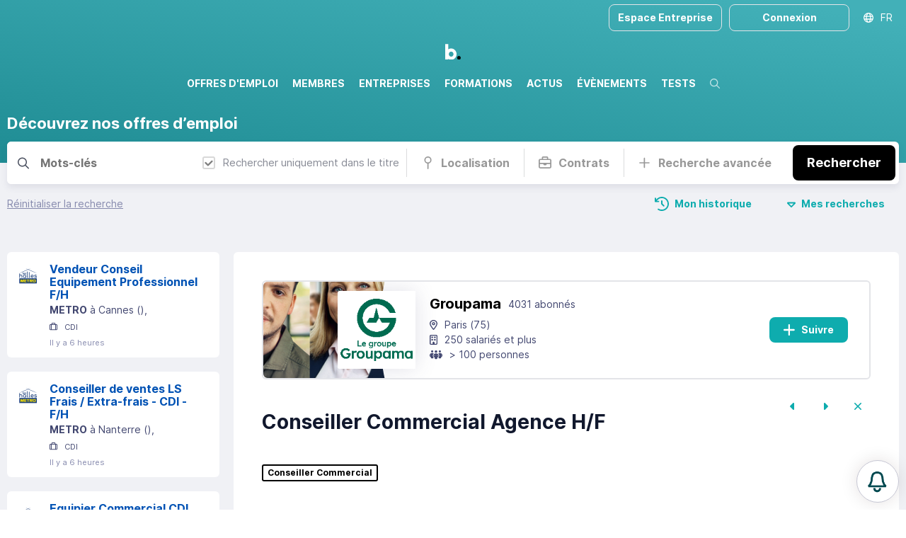

--- FILE ---
content_type: text/html; charset=utf-8
request_url: https://bizzeo.co/offre/groupama/conseiller-commercial-agence-hf3465
body_size: 36441
content:
<!DOCTYPE html><html lang="fr"><head><meta charSet="utf-8"/><meta name="viewport" content="width=device-width,initial-scale=1,viewport-fit=cover,user-scalable=no"/><meta name="og:site_name" content="Bizzeo.co"/><meta name="google-adsense-account" content="ca-pub-4781328652476643"/><script type="application/ld+json">{"@context":"http://schema.org","@type":"Organization","name":"Bizzeo.co","url":"https://bizzeo.co","logo":"https://bizzeo.co/images/emails/bizzeo_logo_w.png"}</script><meta name="title" content="Conseiller Commercial Agence H/F chez Groupama | Bizzeo"/><meta name="description" content="Devenez Conseiller Commercial Agence H/F chez Groupama et découvrez leurs pratiques commercialesB2B, B2C, Prospection, Fidélisation, Conseil, Itinérant, Sédenta"/><meta property="og:title" content="Conseiller Commercial Agence H/F chez Groupama | Bizzeo"/><meta property="og:description" content="Devenez Conseiller Commercial Agence H/F chez Groupama et découvrez leurs pratiques commercialesB2B, B2C, Prospection, Fidélisation, Conseil, Itinérant, Sédenta"/><meta name="og:image" content="https://cdn.carrevolutis.com/reborn-production-cdn-bucket/societes/10/groupama_n.png"/><meta name="image" property="og:image" content="https://cdn.carrevolutis.com/reborn-production-cdn-bucket/societes/10/groupama_n.png"/><meta property="og:url" content="https://bizzeo.co/offre/groupama/conseiller-commercial-agence-hf3465"/><link rel="canonical" href="https://bizzeo.co/offre/groupama/conseiller-commercial-agence-hf3465"/><title>Offres d&#x27;emploi spécialisées en vente et relation client | Bizzeo</title><meta name="next-head-count" content="14"/><link rel="apple-touch-icon" sizes="180x180" href="/favicon/bizzeo/apple-touch-icon.png"/><link rel="icon" type="image/png" sizes="32x32" href="/favicon/bizzeo/favicon-32x32.png"/><link rel="icon" type="image/png" sizes="16x16" href="/favicon/bizzeo/favicon-16x16.png"/><link rel="manifest" href="/favicon/bizzeo/site.webmanifest"/><link rel="mask-icon" href="/favicon/bizzeo/safari-pinned-tab.svg" color="#0EACAE"/><link rel="shortcut icon" href="/favicon/bizzeo/favicon.ico"/><script async="" src="https://cdnjs.cloudflare.com/ajax/libs/three.js/r121/three.min.js"></script><meta name="msapplication-TileColor" content="#0EACAE"/><meta name="msapplication-config" content="/favicon/bizzeo/browserconfig.xml"/><meta name="theme-color" content="#0EACAE"/><link rel="stylesheet" href="/css/global.css"/><link rel="stylesheet" href="/css/normalize.css"/><link rel="stylesheet" href="/css/bizzeo.css"/><link rel="stylesheet" href="/css/utilities.css"/><link rel="preload" href="/_next/static/css/09e683df9381b6a6.css" as="style"/><link rel="stylesheet" href="/_next/static/css/09e683df9381b6a6.css" data-n-g=""/><link rel="preload" href="/_next/static/css/839e3cc7e6207ba3.css" as="style"/><link rel="stylesheet" href="/_next/static/css/839e3cc7e6207ba3.css" data-n-p=""/><noscript data-n-css=""></noscript><script defer="" nomodule="" src="/_next/static/chunks/polyfills-78c92fac7aa8fdd8.js"></script><script src="/_next/static/chunks/webpack-2fcd9a982433472c.js" defer=""></script><script src="/_next/static/chunks/framework-1b731df106f13cbe.js" defer=""></script><script src="/_next/static/chunks/main-52192e2bb1b346f8.js" defer=""></script><script src="/_next/static/chunks/pages/_app-d3ebc6c6aecabd0f.js" defer=""></script><script src="/_next/static/chunks/75fc9c18-544f33965d21dbc8.js" defer=""></script><script src="/_next/static/chunks/48c79778-a56c5cecfeedf9c7.js" defer=""></script><script src="/_next/static/chunks/65291039-421dd86c7ae2ff89.js" defer=""></script><script src="/_next/static/chunks/13b8a98b-a097fe0109858f20.js" defer=""></script><script src="/_next/static/chunks/7518-20b0f7fcbf6980d9.js" defer=""></script><script src="/_next/static/chunks/6188-757435074bded638.js" defer=""></script><script src="/_next/static/chunks/7441-467aa91bf4b81a2b.js" defer=""></script><script src="/_next/static/chunks/2487-262d8d404b669dac.js" defer=""></script><script src="/_next/static/chunks/9199-d41384b6099b0955.js" defer=""></script><script src="/_next/static/chunks/1417-1d29ce29e62fefc7.js" defer=""></script><script src="/_next/static/chunks/3405-42178d86e690ed71.js" defer=""></script><script src="/_next/static/chunks/4569-b05a8f42152b15ff.js" defer=""></script><script src="/_next/static/chunks/8525-b341f6cf17b63757.js" defer=""></script><script src="/_next/static/chunks/9017-9f138ae6a5c770a9.js" defer=""></script><script src="/_next/static/chunks/9827-5043904721ce0a79.js" defer=""></script><script src="/_next/static/chunks/4562-2683077a6ac4fd2b.js" defer=""></script><script src="/_next/static/chunks/660-b27a636f1773b060.js" defer=""></script><script src="/_next/static/chunks/4155-f586c8afb6aec154.js" defer=""></script><script src="/_next/static/chunks/8830-3659fe2f41663ee5.js" defer=""></script><script src="/_next/static/chunks/8307-f546ac815ceabb4f.js" defer=""></script><script src="/_next/static/chunks/1296-c63f0b4cb4721245.js" defer=""></script><script src="/_next/static/chunks/5098-f6735b7f4ee79002.js" defer=""></script><script src="/_next/static/chunks/1180-0472aa4b24d2b8f6.js" defer=""></script><script src="/_next/static/chunks/115-52e3a24d0323632a.js" defer=""></script><script src="/_next/static/chunks/7002-4ade493b4ea01d32.js" defer=""></script><script src="/_next/static/chunks/1521-5c1fa6ea91704dc1.js" defer=""></script><script src="/_next/static/chunks/9083-0bdbf1f92e50db30.js" defer=""></script><script src="/_next/static/chunks/5964-d2fad9a0979d1891.js" defer=""></script><script src="/_next/static/chunks/1470-697c01eb34d9a3e3.js" defer=""></script><script src="/_next/static/chunks/3037-66da339dd4275a5b.js" defer=""></script><script src="/_next/static/chunks/pages/offres/%5Bid_offre%5D-0298ab0480e05088.js" defer=""></script><script src="/_next/static/eXiVzKelDLP4bY9EneDoP/_buildManifest.js" defer=""></script><script src="/_next/static/eXiVzKelDLP4bY9EneDoP/_ssgManifest.js" defer=""></script><style data-styled="" data-styled-version="5.3.11">.KjpJD{margin:0 auto;max-width:1490px;}/*!sc*/
data-styled.g2[id="sc-eccfc429-0"]{content:"KjpJD,"}/*!sc*/
.hTalvB{display:-webkit-box;display:-webkit-flex;display:-ms-flexbox;display:flex;-webkit-flex-direction:column;-ms-flex-direction:column;flex-direction:column;min-height:100vh;}/*!sc*/
@media (max-width:1200px){}/*!sc*/
@media (max-width:1200px){}/*!sc*/
data-styled.g3[id="sc-8e6697ff-0"]{content:"hTalvB,"}/*!sc*/
.dOsSv{position:relative;-webkit-box-flex:1;-webkit-flex-grow:1;-ms-flex-positive:1;flex-grow:1;min-height:100%;display:block;background:var(--body-background);padding:0 10px;}/*!sc*/
@media (max-width:1200px){.dOsSv{margin-top:0;}}/*!sc*/
@media (max-width:1200px) and (orientation:landscape){}/*!sc*/
data-styled.g4[id="sc-8e6697ff-1"]{content:"dOsSv,"}/*!sc*/
.dkCEOw{width:22px;}/*!sc*/
.dkCEOw img{display:block;width:100%;}/*!sc*/
.dkFKDT{width:auto;}/*!sc*/
.dkFKDT img{display:block;width:100%;}/*!sc*/
.dkCEPR{width:90px;}/*!sc*/
.dkCEPR img{display:block;width:100%;}/*!sc*/
data-styled.g5[id="sc-e8bfa2ec-0"]{content:"dkCEOw,dkFKDT,dkCEPR,"}/*!sc*/
.dSRoow{background:#fff;z-index:0;position:relative;}/*!sc*/
data-styled.g10[id="sc-108c8a2b-0"]{content:"dSRoow,"}/*!sc*/
.jYnRxI{background:#fff;padding:40px 10px;}/*!sc*/
@media (max-width:1200px){.jYnRxI{background:#11182d;padding:20px 10px;}}/*!sc*/
data-styled.g11[id="sc-108c8a2b-1"]{content:"jYnRxI,"}/*!sc*/
.kNJMeP{padding:0px 10px;color:#888b96;}/*!sc*/
data-styled.g12[id="sc-108c8a2b-2"]{content:"kNJMeP,"}/*!sc*/
.cZhveE{background:#11182d;padding:5px 10px;color:#fff;font-size:15px;}/*!sc*/
.cZhveE li a{color:#fff;}/*!sc*/
@media (max-width:1200px){.cZhveE{padding:0 20px 20px;}}/*!sc*/
data-styled.g13[id="sc-108c8a2b-3"]{content:"cZhveE,"}/*!sc*/
.jpusHt{position:absolute;bottom:85%;left:100px;z-index:-1;}/*!sc*/
@media (max-width:1200px){.jpusHt{display:none;}}/*!sc*/
data-styled.g14[id="sc-108c8a2b-4"]{content:"jpusHt,"}/*!sc*/
.gRzCpP{-webkit-columns:2;columns:2;list-style:none;padding:0;margin:0;}/*!sc*/
.gRzCpP li{padding:10px 0;}/*!sc*/
data-styled.g15[id="sc-108c8a2b-5"]{content:"gRzCpP,"}/*!sc*/
.bmUzJU{list-style-type:none;margin:0;padding:0;display:-webkit-box;display:-webkit-flex;display:-ms-flexbox;display:flex;}/*!sc*/
@media (max-width:1200px){.bmUzJU{-webkit-box-pack:center;-webkit-justify-content:center;-ms-flex-pack:center;justify-content:center;padding:10px 0;border-top:1px solid rgba(255,255,255,0.1);border-bottom:1px solid rgba(255,255,255,0.1);}}/*!sc*/
.bmUzJU li + li{margin-left:30px;}/*!sc*/
.bmUzJU a{color:#11182d;opacity:0.4;font-size:32px;}/*!sc*/
@media (max-width:1200px){.bmUzJU a{color:#ababab;opacity:1;font-size:18px;}}/*!sc*/
.bmUzJU a:hover{opacity:0.8;}/*!sc*/
data-styled.g17[id="sc-108c8a2b-7"]{content:"bmUzJU,"}/*!sc*/
.fgKYhK{display:none;position:relative;-webkit-box-pack:center;-webkit-justify-content:center;-ms-flex-pack:center;justify-content:center;}/*!sc*/
@media (max-width:1200px){.fgKYhK{display:-webkit-box;display:-webkit-flex;display:-ms-flexbox;display:flex;}}/*!sc*/
.fgKYhK ul{display:-webkit-box;display:-webkit-flex;display:-ms-flexbox;display:flex;list-style:none;margin:0;padding:0 10px;-webkit-flex-wrap:wrap;-ms-flex-wrap:wrap;flex-wrap:wrap;-webkit-box-pack:center;-webkit-justify-content:center;-ms-flex-pack:center;justify-content:center;}/*!sc*/
.fgKYhK li{display:-webkit-box;display:-webkit-flex;display:-ms-flexbox;display:flex;-webkit-align-items:center;-webkit-box-align:center;-ms-flex-align:center;align-items:center;height:30px;}/*!sc*/
.fgKYhK li a{display:-webkit-box;display:-webkit-flex;display:-ms-flexbox;display:flex;-webkit-align-items:center;-webkit-box-align:center;-ms-flex-align:center;align-items:center;padding:0 6px;color:#fff;height:100%;text-transform:uppercase;-webkit-text-decoration:none;text-decoration:none;font-size:1.3rem;position:relative;}/*!sc*/
.fgKYhK li a span{opacity:0.7;-webkit-transition:opacity 0.3s ease 0s;transition:opacity 0.3s ease 0s;}/*!sc*/
.fgKYhK li a:hover span{opacity:1;}/*!sc*/
.fgKYhK li a.active span{font-weight:bold;opacity:1;}/*!sc*/
data-styled.g18[id="sc-108c8a2b-8"]{content:"fgKYhK,"}/*!sc*/
.kMcreA{padding:40px 0;border-bottom:1px solid rgba(0,0,0,0.1);}/*!sc*/
@media (max-width:1200px){.kMcreA{padding:20px 20px;border:0;}}/*!sc*/
data-styled.g19[id="sc-108c8a2b-9"]{content:"kMcreA,"}/*!sc*/
.VweHO{position:relative;height:50px;display:-webkit-box;display:-webkit-flex;display:-ms-flexbox;display:flex;z-index:20;overflow:hidden;background:linear-gradient(9.71deg,#0C7980 -48.94%,#42B0B8 92.69%);}/*!sc*/
.VweHO.layout-vertical{height:230px;}/*!sc*/
@media (max-width:1200px){.VweHO{background-position:center top;}.VweHO.layout-vertical{height:48px;}.VweHO.agefi-banner{height:auto;}}/*!sc*/
@media (min-width:768px){.VweHO.agefi-banner{height:200px;}.VweHO.centered-nav .desktop-nav{margin:auto;}}/*!sc*/
data-styled.g20[id="sc-f687b614-0"]{content:"VweHO,"}/*!sc*/
.gaOrfb{position:relative;display:-webkit-box;display:-webkit-flex;display:-ms-flexbox;display:flex;}/*!sc*/
.layout-vertical .sc-f687b614-2{-webkit-flex-direction:column;-ms-flex-direction:column;flex-direction:column;width:100%;-webkit-align-items:center;-webkit-box-align:center;-ms-flex-align:center;align-items:center;padding:50px 0;}/*!sc*/
@media (max-width:1200px){.layout-vertical .sc-f687b614-2{padding:inherit;width:auto;-webkit-flex-direction:inherit;-ms-flex-direction:inherit;flex-direction:inherit;}}/*!sc*/
data-styled.g22[id="sc-f687b614-2"]{content:"gaOrfb,"}/*!sc*/
.kCZSFz{position:absolute;display:-webkit-box;display:-webkit-flex;display:-ms-flexbox;display:flex;top:0;right:0;height:50px;}/*!sc*/
@media (max-width:1200px){.kCZSFz{height:48px;}}/*!sc*/
data-styled.g24[id="sc-f687b614-4"]{content:"kCZSFz,"}/*!sc*/
.dKLLEE{position:relative;display:-webkit-box;display:-webkit-flex;display:-ms-flexbox;display:flex;-webkit-align-items:center;-webkit-box-align:center;-ms-flex-align:center;align-items:center;max-width:125px;display:none;}/*!sc*/
@media (max-width:1200px){.dKLLEE{display:-webkit-box;display:-webkit-flex;display:-ms-flexbox;display:flex;}}/*!sc*/
.dKLLEE a{display:block;padding:12px 7px;}/*!sc*/
data-styled.g26[id="sc-f687b614-6"]{content:"dKLLEE,"}/*!sc*/
.feDOaQ{position:relative;display:-webkit-box;display:-webkit-flex;display:-ms-flexbox;display:flex;height:100%;}/*!sc*/
.layout-vertical .sc-f687b614-7{height:45px;}/*!sc*/
@media (max-width:1200px){.feDOaQ{display:none;}}/*!sc*/
.feDOaQ ul{display:-webkit-box;display:-webkit-flex;display:-ms-flexbox;display:flex;list-style:none;margin:0;padding:0;}/*!sc*/
.feDOaQ li{display:-webkit-box;display:-webkit-flex;display:-ms-flexbox;display:flex;-webkit-align-items:center;-webkit-box-align:center;-ms-flex-align:center;align-items:center;}/*!sc*/
.feDOaQ li a{display:-webkit-box;display:-webkit-flex;display:-ms-flexbox;display:flex;-webkit-align-items:center;-webkit-box-align:center;-ms-flex-align:center;align-items:center;padding:0 10px;color:#FFFFFF;height:100%;text-transform:uppercase;-webkit-text-decoration:none;text-decoration:none;font-weight:bold;font-size:1.4rem;position:relative;}/*!sc*/
.feDOaQ li a span{opacity:1;-webkit-transition:opacity 0.3s ease 0s;transition:opacity 0.3s ease 0s;}/*!sc*/
.feDOaQ li a::before{content:'';position:absolute;bottom:-1px;left:50%;height:3px;background:#FFFFFF;width:0;opacity:0;-webkit-transition:width 0.3s ease 0s,left 0.3s ease 0s,opacity 0.3s ease 0s;transition:width 0.3s ease 0s,left 0.3s ease 0s,opacity 0.3s ease 0s;}/*!sc*/
.feDOaQ li a:hover span{opacity:1;}/*!sc*/
.feDOaQ li a:hover::before{opacity:0.7;width:calc(100% - 20px);left:10px;}/*!sc*/
.feDOaQ li a.active span{opacity:1;}/*!sc*/
.feDOaQ li a.active::before{opacity:1;background:#F55241;width:calc(100% - 20px);left:10px;}/*!sc*/
data-styled.g27[id="sc-f687b614-7"]{content:"feDOaQ,"}/*!sc*/
.ehzohZ{display:none;position:relative;background:#fff;height:36px;overflow:hidden;}/*!sc*/
.ehzohZ::before{content:'';display:block;width:25px;height:36px;position:absolute;top:0;right:0;background:linear-gradient( to left,rgba(255,255,255,1),rgba(255,255,255,0) );z-index:20;pointer-events:none;}/*!sc*/
@media (max-width:1200px){.ehzohZ{display:-webkit-box;display:-webkit-flex;display:-ms-flexbox;display:flex;}}/*!sc*/
.ehzohZ ul{display:-webkit-box;display:-webkit-flex;display:-ms-flexbox;display:flex;list-style:none;margin:0;padding:0 10px;height:36px;}/*!sc*/
.ehzohZ ul::-webkit-scrollbar{-webkit-appearance:none;display:none;}/*!sc*/
.ehzohZ li{display:-webkit-box;display:-webkit-flex;display:-ms-flexbox;display:flex;-webkit-align-items:center;-webkit-box-align:center;-ms-flex-align:center;align-items:center;}/*!sc*/
.ehzohZ li a{display:-webkit-box;display:-webkit-flex;display:-ms-flexbox;display:flex;-webkit-align-items:center;-webkit-box-align:center;-ms-flex-align:center;align-items:center;padding:0 6px;color:#000;height:100%;text-transform:uppercase;-webkit-text-decoration:none;text-decoration:none;font-size:1.1rem;position:relative;}/*!sc*/
.ehzohZ li a span{opacity:0.7;-webkit-transition:opacity 0.3s ease 0s;transition:opacity 0.3s ease 0s;}/*!sc*/
.ehzohZ li a:hover span{opacity:1;}/*!sc*/
.ehzohZ li a.active span{font-weight:bold;opacity:1;}/*!sc*/
data-styled.g28[id="sc-f687b614-8"]{content:"ehzohZ,"}/*!sc*/
.lnYkXI{background:none;padding:13px 10px;margin:0;border:0 none;color:#FFFFFF;opacity:0.5;display:none;-webkit-box-pack:center;-webkit-justify-content:center;-ms-flex-pack:center;justify-content:center;-webkit-align-items:center;-webkit-box-align:center;-ms-flex-align:center;align-items:center;cursor:pointer;}/*!sc*/
@media (max-width:1200px){.lnYkXI{display:-webkit-box;display:-webkit-flex;display:-ms-flexbox;display:flex;}}/*!sc*/
data-styled.g29[id="sc-f687b614-9"]{content:"lnYkXI,"}/*!sc*/
.ggneJN{display:-webkit-box;display:-webkit-flex;display:-ms-flexbox;display:flex;-webkit-align-items:center;-webkit-box-align:center;-ms-flex-align:center;align-items:center;padding-right:10px;}/*!sc*/
.ggneJN > * + *{margin-left:10px;}/*!sc*/
@media (max-width:1200px){.ggneJN button,.ggneJN a{font-size:12px;line-height:26px;height:26px;padding:0 10px;}.ggneJN button svg,.ggneJN a svg{font-size:14px;}}/*!sc*/
data-styled.g30[id="sc-f687b614-10"]{content:"ggneJN,"}/*!sc*/
.ksdOFA{background:none;border:0 none;cursor:pointer;color:#FFFFFF;opacity:0.7;display:-webkit-box;display:-webkit-flex;display:-ms-flexbox;display:flex;padding:10px;-webkit-transition:opacity 0.3s ease 0s;transition:opacity 0.3s ease 0s;}/*!sc*/
.ksdOFA:hover{opacity:1;}/*!sc*/
data-styled.g38[id="sc-f687b614-18"]{content:"ksdOFA,"}/*!sc*/
.jmOaXR{position:relative;cursor:pointer;font-size:14px;line-height:36px;height:36px;padding:0 20px;display:-webkit-inline-box;display:-webkit-inline-flex;display:-ms-inline-flexbox;display:inline-flex;-webkit-align-items:center;-webkit-box-align:center;-ms-flex-align:center;align-items:center;text-align:center;border:0 none;border-radius:8px;-webkit-transition:all 0.15s ease;transition:all 0.15s ease;outline:0;}/*!sc*/
.jmOaXR svg{font-size:20px;-webkit-animation-duration:0.8s;animation-duration:0.8s;max-height:100%;}/*!sc*/
.jmOaXR svg + span,.jmOaXR span + svg{margin-left:8px;}/*!sc*/
.jmOaXR span{white-space:nowrap;font-weight:bold;}/*!sc*/
.jmOaXR.button-full-width{width:100%;-webkit-box-pack:center;-webkit-justify-content:center;-ms-flex-pack:center;justify-content:center;}/*!sc*/
.jmOaXR.button-large{font-size:18px;line-height:50px;height:50px;}/*!sc*/
.jmOaXR.button-small{font-size:12px;line-height:28px;height:28px;padding:0 10px;}/*!sc*/
.jmOaXR.button-small svg{font-size:14px;}/*!sc*/
.jmOaXR.button-icon-only{padding:0;width:36px;border-radius:8px;-webkit-box-pack:center;-webkit-justify-content:center;-ms-flex-pack:center;justify-content:center;}/*!sc*/
.jmOaXR.button-icon-only svg + span,.jmOaXR.button-icon-only span + svg{margin-left:0;}/*!sc*/
.jmOaXR.button-icon-only svg{font-size:16px;}/*!sc*/
.jmOaXR.button-icon-only.button-small{width:28px;}/*!sc*/
.jmOaXR.button-icon-only.button-large{width:50px;}/*!sc*/
.jmOaXR.button-icon-only::before{border-radius:8px;top:1px;left:1px;right:1px;bottom:1px;}/*!sc*/
.jmOaXR.button-normal{background:#0EACAE;color:#fff;}/*!sc*/
.jmOaXR.button-normal::before{display:none;box-shadow:0 0 0 2px #0EACAE;}/*!sc*/
.jmOaXR.button-action{background:#000000;color:#fff;}/*!sc*/
.jmOaXR.button-action::before{display:none;box-shadow:0 0 0 2px #000000;}/*!sc*/
.jmOaXR.button-clear{background:transparent;color:#0EACAE;}/*!sc*/
.jmOaXR.button-clear::before{box-shadow:0 0 0 2px rgba(14,172,174,0.5);}/*!sc*/
.jmOaXR.button-outline{background:transparent;color:#0EACAE;}/*!sc*/
.jmOaXR.button-outline::before{box-shadow:inset 0 0 0 2px rgba(14,172,174,0.5);}/*!sc*/
.jmOaXR.button-outline-ondark{background:transparent;color:#fff;}/*!sc*/
.jmOaXR.button-outline-ondark::before{box-shadow:inset 0 0 0 2px rgba(255,255,255,0.5);}/*!sc*/
.jmOaXR.button-delete{background:transparent;color:#d80027;}/*!sc*/
.jmOaXR.button-delete::before{box-shadow:0 0 0 2px rgba(218,0,38,0.5);}/*!sc*/
.jmOaXR.button-white{background:rgba(255,255,255,1);color:#000;}/*!sc*/
.jmOaXR.button-white::before{box-shadow:0 0 0 2px rgba(255,255,255,0.5);}/*!sc*/
.jmOaXR.button-white-trans{background:rgba(255,255,255,0.8);color:#0EACAE;}/*!sc*/
.jmOaXR.button-white-trans::before{box-shadow:0 0 0 2px #0EACAE;}/*!sc*/
.jmOaXR.button-white-red{background:rgba(255,255,255,1);color:#d80027;}/*!sc*/
.jmOaXR.button-white-red::before{box-shadow:0 0 0 2px #d80027;}/*!sc*/
.jmOaXR::before{content:'';position:absolute;top:0px;left:1px;right:1px;bottom:0px;border:0;border-radius:8px;-webkit-transition:all 0.25s ease;transition:all 0.25s ease;opacity:0;}/*!sc*/
.jmOaXR.button-outline::before,.jmOaXR.button-outline-ondark::before{opacity:1;}/*!sc*/
.jmOaXR:hover{-webkit-text-decoration:none;text-decoration:none;}/*!sc*/
.jmOaXR:hover::before{opacity:1;}/*!sc*/
.jmOaXR:hover.button-normal{background:rgba(14,172,174,0.75);}/*!sc*/
.jmOaXR:hover.button-normal:disabled{background:#c1f9fa;}/*!sc*/
.jmOaXR:hover.button-action{background:rgba(0,0,0,0.75);}/*!sc*/
.jmOaXR:hover.button-action:disabled{background:#808080;}/*!sc*/
.jmOaXR:hover.button-clear,.jmOaXR:hover.button-outline{background:transparent;}/*!sc*/
.jmOaXR:hover.button-outline::before{box-shadow:inset 0 0 0 2px #0EACAE;}/*!sc*/
.jmOaXR:hover.button-outline-ondark::before{box-shadow:inset 0 0 0 2px #FFFFFF;}/*!sc*/
.jmOaXR:active:not(:disabled)::before{opacity:0;}/*!sc*/
.jmOaXR:active:not(:disabled).button-normal{background:#0a7d7f;color:rgba(255,255,255,0.7);}/*!sc*/
.jmOaXR:active:not(:disabled).button-action{background:#000;color:rgba(255,255,255,0.7);}/*!sc*/
.jmOaXR:active:not(:disabled).button-clear,.jmOaXR:active:not(:disabled).button-outline{background:rgba(14,172,174,0.1);color:#0EACAE;}/*!sc*/
.jmOaXR:active:not(:disabled).button-delete{background:rgb(255,235,237);color:#d80027;}/*!sc*/
.jmOaXR:active:not(:disabled).button-outline::before{opacity:1;box-shadow:inset 0 0 0 2px rgba(14,172,174,0.5);}/*!sc*/
.jmOaXR:active:not(:disabled).button-outline-ondark{background:rgba(255,255,255,0.1);box-shadow:inset 0 0 0 2px rgba(255,255,255,0.5);}/*!sc*/
.jmOaXR:active:not(:disabled).button-white-trans{background:rgba(255,255,255,0.9);}/*!sc*/
.jmOaXR:active:not(:disabled).button-white-red{background:rgba(255,255,255,0.9);}/*!sc*/
.jmOaXR:disabled{opacity:0.5;cursor:not-allowed;}/*!sc*/
.jmOaXR:disabled::before{display:none;}/*!sc*/
data-styled.g49[id="sc-225d8842-0"]{content:"jmOaXR,"}/*!sc*/
.cjRcA-d{height:100%;outline:0;border:0 none;position:relative;cursor:pointer;background:transparent;opacity:1;color:#FFFFFF;-webkit-text-decoration:none;text-decoration:none;width:6rem;display:-webkit-box;display:-webkit-flex;display:-ms-flexbox;display:flex;-webkit-flex-direction:row;-ms-flex-direction:row;flex-direction:row;-webkit-box-pack:center;-webkit-justify-content:center;-ms-flex-pack:center;justify-content:center;-webkit-align-items:center;-webkit-box-align:center;-ms-flex-align:center;align-items:center;}/*!sc*/
.cjRcA-d:hover{background:rgba(255,255,255,0.15);-webkit-text-decoration:none;text-decoration:none;}/*!sc*/
.isopen .sc-ba4324e0-0{background:#000000;opacity:1;}/*!sc*/
.active .sc-ba4324e0-0::after{content:'';position:absolute;bottom:0;left:0px;right:0px;height:3px;background:#000000;z-index:10;}/*!sc*/
data-styled.g88[id="sc-ba4324e0-0"]{content:"cjRcA-d,"}/*!sc*/
.dnlmSl{border-radius:6px;background:#fff;}/*!sc*/
data-styled.g119[id="sc-81e5ad1d-0"]{content:"dnlmSl,"}/*!sc*/
.MiPtV{display:block;border-radius:3px;height:15px;margin:10px 10px 5px 0;width:100%;background:rgb(53,60,88) linear-gradient( 90deg,rgb(191,192,195),rgb(240,241,245),rgb(191,192,195) ) repeat scroll 0% 0% / 200% auto;-webkit-animation:1.5s ease 0s infinite normal none running bJgmnI;animation:1.5s ease 0s infinite normal none running bJgmnI;}/*!sc*/
data-styled.g232[id="sc-720199-0"]{content:"MiPtV,"}/*!sc*/
.izqCGE{border-top:2px solid #E3E4E8;border-bottom:2px solid #E3E4E8;}/*!sc*/
data-styled.g233[id="sc-490c4517-0"]{content:"izqCGE,"}/*!sc*/
@-webkit-keyframes bJgmnI{0%{background-position:0px 0px;}100%{background-position:-200% 0px;}}/*!sc*/
@keyframes bJgmnI{0%{background-position:0px 0px;}100%{background-position:-200% 0px;}}/*!sc*/
data-styled.g402[id="sc-keyframes-bJgmnI"]{content:"bJgmnI,"}/*!sc*/
</style></head><body><noscript><iframe src="https://www.googletagmanager.com/ns.html?id=GTM-5X3GXLNL" height="0" width="0" style="display: none; visibility: hidden;" /></noscript><div id="__next"><script async="" src="https://securepubads.g.doubleclick.net/tag/js/gpt.js"></script><div class="Toastify"></div><div class="sc-8e6697ff-0 hTalvB"><div class="flex flex-col"><nav class="sc-f687b614-8 ehzohZ"><ul class="overflow-auto"><li><a href="/offres"><svg aria-hidden="true" focusable="false" data-prefix="fas" data-icon="angle-right" class="svg-inline--fa fa-angle-right mr-05 block" role="img" xmlns="http://www.w3.org/2000/svg" viewBox="0 0 256 512" style="color:#7966EE"><path fill="currentColor" d="M246.6 233.4c12.5 12.5 12.5 32.8 0 45.3l-160 160c-12.5 12.5-32.8 12.5-45.3 0s-12.5-32.8 0-45.3L178.7 256 41.4 118.6c-12.5-12.5-12.5-32.8 0-45.3s32.8-12.5 45.3 0l160 160z"></path></svg><span>Offres d&#x27;emploi</span></a></li><li><a href="/reseau"><svg aria-hidden="true" focusable="false" data-prefix="fas" data-icon="angle-right" class="svg-inline--fa fa-angle-right mr-05 block" role="img" xmlns="http://www.w3.org/2000/svg" viewBox="0 0 256 512" style="color:#7966EE"><path fill="currentColor" d="M246.6 233.4c12.5 12.5 12.5 32.8 0 45.3l-160 160c-12.5 12.5-32.8 12.5-45.3 0s-12.5-32.8 0-45.3L178.7 256 41.4 118.6c-12.5-12.5-12.5-32.8 0-45.3s32.8-12.5 45.3 0l160 160z"></path></svg><span>Membres</span></a></li><li><a href="/entreprises"><svg aria-hidden="true" focusable="false" data-prefix="fas" data-icon="angle-right" class="svg-inline--fa fa-angle-right mr-05 block" role="img" xmlns="http://www.w3.org/2000/svg" viewBox="0 0 256 512" style="color:#1354B7"><path fill="currentColor" d="M246.6 233.4c12.5 12.5 12.5 32.8 0 45.3l-160 160c-12.5 12.5-32.8 12.5-45.3 0s-12.5-32.8 0-45.3L178.7 256 41.4 118.6c-12.5-12.5-12.5-32.8 0-45.3s32.8-12.5 45.3 0l160 160z"></path></svg><span>Entreprises</span></a></li><li><a href="/formations"><svg aria-hidden="true" focusable="false" data-prefix="fas" data-icon="angle-right" class="svg-inline--fa fa-angle-right mr-05 block" role="img" xmlns="http://www.w3.org/2000/svg" viewBox="0 0 256 512" style="color:#000000"><path fill="currentColor" d="M246.6 233.4c12.5 12.5 12.5 32.8 0 45.3l-160 160c-12.5 12.5-32.8 12.5-45.3 0s-12.5-32.8 0-45.3L178.7 256 41.4 118.6c-12.5-12.5-12.5-32.8 0-45.3s32.8-12.5 45.3 0l160 160z"></path></svg><span>Formations</span></a></li><li><a href="/actu"><svg aria-hidden="true" focusable="false" data-prefix="fas" data-icon="angle-right" class="svg-inline--fa fa-angle-right mr-05 block" role="img" xmlns="http://www.w3.org/2000/svg" viewBox="0 0 256 512" style="color:#12AB7D"><path fill="currentColor" d="M246.6 233.4c12.5 12.5 12.5 32.8 0 45.3l-160 160c-12.5 12.5-32.8 12.5-45.3 0s-12.5-32.8 0-45.3L178.7 256 41.4 118.6c-12.5-12.5-12.5-32.8 0-45.3s32.8-12.5 45.3 0l160 160z"></path></svg><span>Actus</span></a></li><li><a href="/events"><svg aria-hidden="true" focusable="false" data-prefix="fas" data-icon="angle-right" class="svg-inline--fa fa-angle-right mr-05 block" role="img" xmlns="http://www.w3.org/2000/svg" viewBox="0 0 256 512" style="color:#FF9E0E"><path fill="currentColor" d="M246.6 233.4c12.5 12.5 12.5 32.8 0 45.3l-160 160c-12.5 12.5-32.8 12.5-45.3 0s-12.5-32.8 0-45.3L178.7 256 41.4 118.6c-12.5-12.5-12.5-32.8 0-45.3s32.8-12.5 45.3 0l160 160z"></path></svg><span>Évènements</span></a></li><li><a href="/tests"><svg aria-hidden="true" focusable="false" data-prefix="fas" data-icon="angle-right" class="svg-inline--fa fa-angle-right mr-05 block" role="img" xmlns="http://www.w3.org/2000/svg" viewBox="0 0 256 512" style="color:#FF9E0E"><path fill="currentColor" d="M246.6 233.4c12.5 12.5 12.5 32.8 0 45.3l-160 160c-12.5 12.5-32.8 12.5-45.3 0s-12.5-32.8 0-45.3L178.7 256 41.4 118.6c-12.5-12.5-12.5-32.8 0-45.3s32.8-12.5 45.3 0l160 160z"></path></svg><span>Tests</span></a></li></ul></nav><header class="sc-f687b614-0 VweHO layout-vertical"><div class="sc-f687b614-2 gaOrfb desktop-nav"><button class="sc-f687b614-9 lnYkXI"><svg aria-hidden="true" focusable="false" data-prefix="far" data-icon="bars" class="svg-inline--fa fa-bars " role="img" xmlns="http://www.w3.org/2000/svg" viewBox="0 0 448 512"><path fill="currentColor" d="M0 88C0 74.7 10.7 64 24 64H424c13.3 0 24 10.7 24 24s-10.7 24-24 24H24C10.7 112 0 101.3 0 88zM0 248c0-13.3 10.7-24 24-24H424c13.3 0 24 10.7 24 24s-10.7 24-24 24H24c-13.3 0-24-10.7-24-24zM448 408c0 13.3-10.7 24-24 24H24c-13.3 0-24-10.7-24-24s10.7-24 24-24H424c13.3 0 24 10.7 24 24z"></path></svg></button><div class="sc-f687b614-6 dKLLEE"><a href="/"><div class="sc-e8bfa2ec-0 dkCEOw"><img src="/images/bizzeo/bizzeo-sigle-w.svg" alt="bizzeo Logo"/></div></a></div><div class="flex items-center"><nav class="sc-f687b614-7 feDOaQ"><ul><li><a href="/offres"><span>Offres d&#x27;emploi</span></a></li><li><a href="/reseau"><span>Membres</span></a></li><li><a href="/entreprises"><span>Entreprises</span></a></li><li><a href="/formations"><span>Formations</span></a></li><li><a href="/actu"><span>Actus</span></a></li><li><a href="/events"><span>Évènements</span></a></li><li><a href="/tests"><span>Tests</span></a></li></ul></nav><button class="sc-f687b614-18 ksdOFA"><svg aria-hidden="true" focusable="false" data-prefix="far" data-icon="magnifying-glass" class="svg-inline--fa fa-magnifying-glass " role="img" xmlns="http://www.w3.org/2000/svg" viewBox="0 0 512 512"><path fill="currentColor" d="M368 208A160 160 0 1 0 48 208a160 160 0 1 0 320 0zM337.1 371.1C301.7 399.2 256.8 416 208 416C93.1 416 0 322.9 0 208S93.1 0 208 0S416 93.1 416 208c0 48.8-16.8 93.7-44.9 129.1L505 471c9.4 9.4 9.4 24.6 0 33.9s-24.6 9.4-33.9 0L337.1 371.1z"></path></svg><span class="sr-only">Recherche</span></button></div></div><div class="sc-f687b614-4 kCZSFz"><div class="sc-f687b614-4 kCZSFz"><div class="sc-f687b614-10 ggneJN"><div class="inline-block relative h-full"><div class="sc-ba4324e0-0 cjRcA-d"><svg aria-hidden="true" focusable="false" data-prefix="far" data-icon="globe" class="svg-inline--fa fa-globe mr-1" role="img" xmlns="http://www.w3.org/2000/svg" viewBox="0 0 512 512"><path fill="currentColor" d="M256 464c7.4 0 27-7.2 47.6-48.4c8.8-17.7 16.4-39.2 22-63.6H186.4c5.6 24.4 13.2 45.9 22 63.6C229 456.8 248.6 464 256 464zM178.5 304h155c1.6-15.3 2.5-31.4 2.5-48s-.9-32.7-2.5-48h-155c-1.6 15.3-2.5 31.4-2.5 48s.9 32.7 2.5 48zm7.9-144H325.6c-5.6-24.4-13.2-45.9-22-63.6C283 55.2 263.4 48 256 48s-27 7.2-47.6 48.4c-8.8 17.7-16.4 39.2-22 63.6zm195.3 48c1.5 15.5 2.2 31.6 2.2 48s-.8 32.5-2.2 48h76.7c3.6-15.4 5.6-31.5 5.6-48s-1.9-32.6-5.6-48H381.8zm58.8-48c-21.4-41.1-56.1-74.1-98.4-93.4c14.1 25.6 25.3 57.5 32.6 93.4h65.9zm-303.3 0c7.3-35.9 18.5-67.7 32.6-93.4c-42.3 19.3-77 52.3-98.4 93.4h65.9zM53.6 208c-3.6 15.4-5.6 31.5-5.6 48s1.9 32.6 5.6 48h76.7c-1.5-15.5-2.2-31.6-2.2-48s.8-32.5 2.2-48H53.6zM342.1 445.4c42.3-19.3 77-52.3 98.4-93.4H374.7c-7.3 35.9-18.5 67.7-32.6 93.4zm-172.2 0c-14.1-25.6-25.3-57.5-32.6-93.4H71.4c21.4 41.1 56.1 74.1 98.4 93.4zM256 512A256 256 0 1 1 256 0a256 256 0 1 1 0 512z"></path></svg>FR</div></div></div></div></div></header></div><main class="sc-8e6697ff-1 dOsSv"><iframe src="https://recruteur.carrevolutis.com/fr/sso" sandbox="allow-scripts allow-same-origin allow-top-navigation allow-forms allow-popups allow-pointer-lock allow-popups-to-escape-sandbox" width="0" height="0" style="display:block;border:0 none"></iframe><div class="sc-eccfc429-0 KjpJD z-10 relative mb-4"><div class="flex -mx-1"><div class="flex-1 px-1 min-w-0"><div class="mt-4"><div class="flex -mx-1"><div class="w-3/12 px-1 md:hidden"><div class=""><div class="sc-81e5ad1d-0 dnlmSl p-3 text-center"><div class="text-lg">Aucune offre n&#x27;est disponible avec vos critères de recherche</div><div class="mt-2"><button class="sc-225d8842-0 jmOaXR button-normal    "> <span>Réinitialiser la recherche</span> <!-- --> </button></div></div></div></div><div class="w-9/12 px-1 md:w-full"><div class="sc-81e5ad1d-0 dnlmSl py-4 px-4 relative md:p-1" style="min-height:2600px"><div class="mb-5 md:mb-3"><span style="height:30px;width:50%" class="sc-720199-0 MiPtV"></span></div><div class="sc-490c4517-0 izqCGE pt-4 pb-4 md:py-2"><ul class="list-none m-0 p-0 w-10/12 mx-auto grid grid-cols-2 gap-1 md:grid-cols-1 md:w-full md:gap-2"><li class="flex"><div class="w-6/12"><span style="height:13px;width:40%" class="sc-720199-0 MiPtV"></span></div><div class="w-6/12"><span style="height:13px;width:70%" class="sc-720199-0 MiPtV"></span></div></li><li class="flex"><div class="w-6/12"><span style="height:13px;width:40%" class="sc-720199-0 MiPtV"></span></div><div class="w-6/12"><span style="height:13px;width:70%" class="sc-720199-0 MiPtV"></span></div></li><li class="flex"><div class="w-6/12"><span style="height:13px;width:40%" class="sc-720199-0 MiPtV"></span></div><div class="w-6/12"><span style="height:13px;width:70%" class="sc-720199-0 MiPtV"></span></div></li><li class="flex"><div class="w-6/12"><span style="height:13px;width:40%" class="sc-720199-0 MiPtV"></span></div><div class="w-6/12"><span style="height:13px;width:70%" class="sc-720199-0 MiPtV"></span></div></li><li class="flex"><div class="w-6/12"><span style="height:13px;width:40%" class="sc-720199-0 MiPtV"></span></div><div class="w-6/12"><span style="height:13px;width:70%" class="sc-720199-0 MiPtV"></span></div></li><li class="flex"><div class="w-6/12"><span style="height:13px;width:40%" class="sc-720199-0 MiPtV"></span></div><div class="w-6/12"><span style="height:13px;width:70%" class="sc-720199-0 MiPtV"></span></div></li></ul></div><div class="mt-5 md:mt-3"><div class="mb-3"><span style="height:20px;width:30%" class="sc-720199-0 MiPtV"></span></div><div class="mb-2"><span style="height:13px;width:100%" class="sc-720199-0 MiPtV"></span></div><div class="mb-2"><div><span style="height:13px;width:100%" class="sc-720199-0 MiPtV"></span><span style="height:13px;width:100%" class="sc-720199-0 MiPtV"></span><span style="height:13px;width:100%" class="sc-720199-0 MiPtV"></span><span style="height:13px;width:100%" class="sc-720199-0 MiPtV"></span><span style="height:13px;width:100%" class="sc-720199-0 MiPtV"></span></div></div><div class="mb-2"><span style="height:13px;width:70%" class="sc-720199-0 MiPtV"></span></div></div><div class="mt-8 md:mt-5"><div class="mb-3"><span style="height:20px;width:30%" class="sc-720199-0 MiPtV"></span></div><div class="mb-2"><span style="height:13px;width:100%" class="sc-720199-0 MiPtV"></span></div><div class="mb-2"><div><span style="height:13px;width:100%" class="sc-720199-0 MiPtV"></span><span style="height:13px;width:100%" class="sc-720199-0 MiPtV"></span><span style="height:13px;width:100%" class="sc-720199-0 MiPtV"></span></div></div><div class="mb-2"><span style="height:13px;width:70%" class="sc-720199-0 MiPtV"></span></div></div><div class="mt-8 md:mt-5"><div class="mb-3"><span style="height:20px;width:30%" class="sc-720199-0 MiPtV"></span></div><div class="mb-2"><span style="height:13px;width:100%" class="sc-720199-0 MiPtV"></span></div><div class="mb-2"><div><span style="height:13px;width:100%" class="sc-720199-0 MiPtV"></span><span style="height:13px;width:100%" class="sc-720199-0 MiPtV"></span><span style="height:13px;width:100%" class="sc-720199-0 MiPtV"></span><span style="height:13px;width:100%" class="sc-720199-0 MiPtV"></span></div></div><div class="mb-2"><span style="height:13px;width:70%" class="sc-720199-0 MiPtV"></span></div></div><div class="mt-8 md:mt-5"><ul class="list-none m-0 p-0 w-8/12 mx-auto flex flex-wrap md:w-full md:flex-col"><li class="m-1 flex-1"><span style="height:13px;width:100%" class="sc-720199-0 MiPtV"></span></li><li class="m-1 flex-1"><span style="height:13px;width:100%" class="sc-720199-0 MiPtV"></span></li></ul></div><div class="mt-8 md:mt-5"><div class="mb-3"><span style="height:20px;width:30%" class="sc-720199-0 MiPtV"></span></div><div class="mb-3 flex justify-center"><span style="height:200px;width:70%" class="sc-720199-0 MiPtV"></span></div></div></div></div></div><div class="mt-4 flex justify-center md:hidden"></div></div></div></div></div></main><footer class="sc-108c8a2b-0 dSRoow"><div class="sc-108c8a2b-4 jpusHt"><img src="/images/bizzeo/sigle-footer.svg" alt="arrow-footer"/></div><div class="sc-eccfc429-0 KjpJD"><div class="sc-108c8a2b-9 kMcreA"><a class="font-bold text-2xl text-main" href="/metiers">Découvrez les catégories métiers de la relation client<!-- --> →</a><div class="grid grid-cols-4 gap-1 mt-4 md:grid-cols-1 md:mt-2"><a title="Découvrez les métiers Achat" href="/metiers/achat">&gt; <!-- -->Achat</a><a title="Découvrez les métiers Assurance" href="/metiers/assurance">&gt; <!-- -->Assurance</a><a title="Découvrez les métiers Banque de détail" href="/metiers/banque-de-detail">&gt; <!-- -->Banque de détail</a><a title="Découvrez les métiers Commerce et Gestion client" href="/metiers/commerce-et-gestion-client">&gt; <!-- -->Commerce et Gestion client</a><a title="Découvrez les métiers Gestion de patrimoine" href="/metiers/gestion-de-patrimoine">&gt; <!-- -->Gestion de patrimoine</a><a title="Découvrez les métiers Immobilier" href="/metiers/immobilier">&gt; <!-- -->Immobilier</a><a title="Découvrez les métiers Management commercial" href="/metiers/management-commercial">&gt; <!-- -->Management commercial</a></div></div></div><div class="sc-108c8a2b-1 jYnRxI"><div class="sc-eccfc429-0 KjpJD"><div class="flex -mx-1 md:flex-col"><div class="px-1 w-1/4 md:hidden"><div class="w-1/2 mb-2"><div class="sc-e8bfa2ec-0 dkFKDT"><img src="/images/bizzeo/bizzeo-b.svg" alt="bizzeo Logo"/></div><div class="font-bold mt-1 ml-1">© 2021</div></div></div><div class="px-1 w-2/4 md:hidden"><div><ul class="sc-108c8a2b-5 gRzCpP"><li><a href="/contact">Contact</a></li><li><a href="/legal/mentions">Mentions légales</a></li><li><a href="/legal/privacy">Politique de confidentialité des données</a></li><li><a href="/legal/cgu">Conditions générales d&#x27;utilisation</a></li></ul></div></div><div class="hidden md:flex mb-1 justify-center"><div class="sc-e8bfa2ec-0 dkCEPR"><img src="/images/bizzeo/bizzeo-w.svg" alt="bizzeo Logo"/></div></div><div class="hidden md:flex justify-center mb-1"><nav class="sc-108c8a2b-8 fgKYhK"><ul><li><a href="/offres"><svg aria-hidden="true" focusable="false" data-prefix="fas" data-icon="angle-right" class="svg-inline--fa fa-angle-right mr-05" role="img" xmlns="http://www.w3.org/2000/svg" viewBox="0 0 256 512" style="color:#7966EE"><path fill="currentColor" d="M246.6 233.4c12.5 12.5 12.5 32.8 0 45.3l-160 160c-12.5 12.5-32.8 12.5-45.3 0s-12.5-32.8 0-45.3L178.7 256 41.4 118.6c-12.5-12.5-12.5-32.8 0-45.3s32.8-12.5 45.3 0l160 160z"></path></svg><span>Offres d&#x27;emploi</span></a></li><li><a href="/reseau"><svg aria-hidden="true" focusable="false" data-prefix="fas" data-icon="angle-right" class="svg-inline--fa fa-angle-right mr-05" role="img" xmlns="http://www.w3.org/2000/svg" viewBox="0 0 256 512" style="color:#7966EE"><path fill="currentColor" d="M246.6 233.4c12.5 12.5 12.5 32.8 0 45.3l-160 160c-12.5 12.5-32.8 12.5-45.3 0s-12.5-32.8 0-45.3L178.7 256 41.4 118.6c-12.5-12.5-12.5-32.8 0-45.3s32.8-12.5 45.3 0l160 160z"></path></svg><span>Membres</span></a></li><li><a href="/entreprises"><svg aria-hidden="true" focusable="false" data-prefix="fas" data-icon="angle-right" class="svg-inline--fa fa-angle-right mr-05" role="img" xmlns="http://www.w3.org/2000/svg" viewBox="0 0 256 512" style="color:#1354B7"><path fill="currentColor" d="M246.6 233.4c12.5 12.5 12.5 32.8 0 45.3l-160 160c-12.5 12.5-32.8 12.5-45.3 0s-12.5-32.8 0-45.3L178.7 256 41.4 118.6c-12.5-12.5-12.5-32.8 0-45.3s32.8-12.5 45.3 0l160 160z"></path></svg><span>Entreprises</span></a></li><li><a href="/formations"><svg aria-hidden="true" focusable="false" data-prefix="fas" data-icon="angle-right" class="svg-inline--fa fa-angle-right mr-05" role="img" xmlns="http://www.w3.org/2000/svg" viewBox="0 0 256 512" style="color:#000000"><path fill="currentColor" d="M246.6 233.4c12.5 12.5 12.5 32.8 0 45.3l-160 160c-12.5 12.5-32.8 12.5-45.3 0s-12.5-32.8 0-45.3L178.7 256 41.4 118.6c-12.5-12.5-12.5-32.8 0-45.3s32.8-12.5 45.3 0l160 160z"></path></svg><span>Formations</span></a></li><li><a href="/actu"><svg aria-hidden="true" focusable="false" data-prefix="fas" data-icon="angle-right" class="svg-inline--fa fa-angle-right mr-05" role="img" xmlns="http://www.w3.org/2000/svg" viewBox="0 0 256 512" style="color:#12AB7D"><path fill="currentColor" d="M246.6 233.4c12.5 12.5 12.5 32.8 0 45.3l-160 160c-12.5 12.5-32.8 12.5-45.3 0s-12.5-32.8 0-45.3L178.7 256 41.4 118.6c-12.5-12.5-12.5-32.8 0-45.3s32.8-12.5 45.3 0l160 160z"></path></svg><span>Actus</span></a></li><li><a href="/events"><svg aria-hidden="true" focusable="false" data-prefix="fas" data-icon="angle-right" class="svg-inline--fa fa-angle-right mr-05" role="img" xmlns="http://www.w3.org/2000/svg" viewBox="0 0 256 512" style="color:#FF9E0E"><path fill="currentColor" d="M246.6 233.4c12.5 12.5 12.5 32.8 0 45.3l-160 160c-12.5 12.5-32.8 12.5-45.3 0s-12.5-32.8 0-45.3L178.7 256 41.4 118.6c-12.5-12.5-12.5-32.8 0-45.3s32.8-12.5 45.3 0l160 160z"></path></svg><span>Évènements</span></a></li><li><a href="/tests"><svg aria-hidden="true" focusable="false" data-prefix="fas" data-icon="angle-right" class="svg-inline--fa fa-angle-right mr-05" role="img" xmlns="http://www.w3.org/2000/svg" viewBox="0 0 256 512" style="color:#FF9E0E"><path fill="currentColor" d="M246.6 233.4c12.5 12.5 12.5 32.8 0 45.3l-160 160c-12.5 12.5-32.8 12.5-45.3 0s-12.5-32.8 0-45.3L178.7 256 41.4 118.6c-12.5-12.5-12.5-32.8 0-45.3s32.8-12.5 45.3 0l160 160z"></path></svg><span>Tests</span></a></li></ul></nav></div><div class="px-3 w-1/4 pt-0 md:w-full md:pt-0"><div class="text-xl mb-2 md:hidden"><strong>Suivez-nous</strong></div><ul class="sc-108c8a2b-7 bmUzJU"><li><a target="_blank" rel="noopener noreferrer nofollow" href="https://www.linkedin.com/company/bizzeo-co/"><svg aria-hidden="true" focusable="false" data-prefix="fab" data-icon="linkedin-in" class="svg-inline--fa fa-linkedin-in " role="img" xmlns="http://www.w3.org/2000/svg" viewBox="0 0 448 512"><path fill="currentColor" d="M100.28 448H7.4V148.9h92.88zM53.79 108.1C24.09 108.1 0 83.5 0 53.8a53.79 53.79 0 0 1 107.58 0c0 29.7-24.1 54.3-53.79 54.3zM447.9 448h-92.68V302.4c0-34.7-.7-79.2-48.29-79.2-48.29 0-55.69 37.7-55.69 76.7V448h-92.78V148.9h89.08v40.8h1.3c12.4-23.5 42.69-48.3 87.88-48.3 94 0 111.28 61.9 111.28 142.3V448z"></path></svg></a></li><li><a target="_blank" rel="noopener noreferrer nofollow" href="https://www.facebook.com/bizzeo.co"><svg aria-hidden="true" focusable="false" data-prefix="fab" data-icon="facebook-f" class="svg-inline--fa fa-facebook-f " role="img" xmlns="http://www.w3.org/2000/svg" viewBox="0 0 320 512"><path fill="currentColor" d="M279.14 288l14.22-92.66h-88.91v-60.13c0-25.35 12.42-50.06 52.24-50.06h40.42V6.26S260.43 0 225.36 0c-73.22 0-121.08 44.38-121.08 124.72v70.62H22.89V288h81.39v224h100.17V288z"></path></svg></a></li><li><a target="_blank" rel="noopener noreferrer nofollow" href="https://www.instagram.com/bizzeo.co/"><svg aria-hidden="true" focusable="false" data-prefix="fab" data-icon="instagram" class="svg-inline--fa fa-instagram " role="img" xmlns="http://www.w3.org/2000/svg" viewBox="0 0 448 512"><path fill="currentColor" d="M224.1 141c-63.6 0-114.9 51.3-114.9 114.9s51.3 114.9 114.9 114.9S339 319.5 339 255.9 287.7 141 224.1 141zm0 189.6c-41.1 0-74.7-33.5-74.7-74.7s33.5-74.7 74.7-74.7 74.7 33.5 74.7 74.7-33.6 74.7-74.7 74.7zm146.4-194.3c0 14.9-12 26.8-26.8 26.8-14.9 0-26.8-12-26.8-26.8s12-26.8 26.8-26.8 26.8 12 26.8 26.8zm76.1 27.2c-1.7-35.9-9.9-67.7-36.2-93.9-26.2-26.2-58-34.4-93.9-36.2-37-2.1-147.9-2.1-184.9 0-35.8 1.7-67.6 9.9-93.9 36.1s-34.4 58-36.2 93.9c-2.1 37-2.1 147.9 0 184.9 1.7 35.9 9.9 67.7 36.2 93.9s58 34.4 93.9 36.2c37 2.1 147.9 2.1 184.9 0 35.9-1.7 67.7-9.9 93.9-36.2 26.2-26.2 34.4-58 36.2-93.9 2.1-37 2.1-147.8 0-184.8zM398.8 388c-7.8 19.6-22.9 34.7-42.6 42.6-29.5 11.7-99.5 9-132.1 9s-102.7 2.6-132.1-9c-19.6-7.8-34.7-22.9-42.6-42.6-11.7-29.5-9-99.5-9-132.1s-2.6-102.7 9-132.1c7.8-19.6 22.9-34.7 42.6-42.6 29.5-11.7 99.5-9 132.1-9s102.7-2.6 132.1 9c19.6 7.8 34.7 22.9 42.6 42.6 11.7 29.5 9 99.5 9 132.1s2.7 102.7-9 132.1z"></path></svg></a></li><li><a target="_blank" rel="noopener noreferrer nofollow" href="https://www.tiktok.com/@bizzeo.co/"><svg aria-hidden="true" focusable="false" data-prefix="fab" data-icon="tiktok" class="svg-inline--fa fa-tiktok " role="img" xmlns="http://www.w3.org/2000/svg" viewBox="0 0 448 512"><path fill="currentColor" d="M448,209.91a210.06,210.06,0,0,1-122.77-39.25V349.38A162.55,162.55,0,1,1,185,188.31V278.2a74.62,74.62,0,1,0,52.23,71.18V0l88,0a121.18,121.18,0,0,0,1.86,22.17h0A122.18,122.18,0,0,0,381,102.39a121.43,121.43,0,0,0,67,20.14Z"></path></svg></a></li></ul></div></div></div></div><div class="sc-108c8a2b-3 cZhveE"><div class="sc-eccfc429-0 KjpJD"><div class="hidden md:flex-col md:flex"><div class="ml-auto flex md:ml-0 md:mt-1 md:justify-center"><ul class="list-none p-0 m-0 flex md:text-sm text-center items-center"><li><a href="/contact">Contact</a></li><div class="sc-108c8a2b-2 kNJMeP">|</div><li><a href="/legal/mentions">Mentions légales</a></li><div class="sc-108c8a2b-2 kNJMeP">|</div><li><a href="/legal/cgu">CGU</a></li><div class="sc-108c8a2b-2 kNJMeP">|</div><li><a href="/legal/privacy">Politique de confidentialité des données</a></li></ul></div></div></div></div></footer></div></div><div id="popover"></div><div id="modal"></div><script id="__NEXT_DATA__" type="application/json">{"props":{"isServer":true,"initialState":{"pageSignup":{"step":1,"metiers":[],"competences":[]},"pagePassRecover":{"step":"initial","email":"","prenom":"","emptyPassword":false,"messageResent":false},"pageListArticles":{"articles":[],"categories":[],"categoriesArticles":[],"types_articles":[],"articles_une":[],"articles_count":0,"articles_count_all":0},"pageEntreprise":{"societe":null,"loading":false},"pageLogin":{"email":""},"auth":{"token":null,"refreshToken":null,"ctoken":"eyJ0eXAiOiJKV1QiLCJhbGciOiJSUzI1NiJ9.[base64].[base64]","userSite":null,"openModalLogin":false,"callbackModalLogin":null,"tokenRecruteur":null,"urlAdmin":null,"userRecruteur":null},"errors":{"messages":[],"messagesPage":[]},"UI":{"resendConfirmModal":false,"nbInstanceDrawer":0,"urlAfterInscription":null,"visibleParamDrawer":false,"loading":{},"isAgefi":false},"pageOffre":{"offrePostulation":null,"postulationAfterInscription":false},"messagerie":{"conversations":[],"messages":[],"totalMessages":0,"contacts":[],"totalContacts":0,"nbUnreadConversations":0,"conversationsQuota":{"isQuotaReached":false,"dateQuotaReset":0}}},"initialProps":{"pageProps":{"offreSSR":{"id":151228,"url":"/offres/151228","urlSexy":"/offre/groupama/conseiller-commercial-agence-hf3465","titre":"Conseiller Commercial Agence H/F","auteur":{"id":10,"nom":"Groupama","logo":{"normal":"https://cdn.carrevolutis.com/reborn-production-cdn-bucket/societes/10/groupama_n.png","mini":"https://cdn.carrevolutis.com/reborn-production-cdn-bucket/societes/10/groupama_m.png","og":"https://core.carrevolutis.com/image?p=societes/10/groupama_n.png"},"villeTxt":"Paris","ville":{"id":10955,"nom":"Paris"},"departement":{"id":2,"code":"75","nom":"Département de Paris"},"pays":{"id":1,"nom":"France"},"type":"ENTREPRISE","page":{"id":79,"nom":"Groupama","isFollowed":false,"competences":[{"id":211,"nom":"B2B","logo":{"normal":"https://cdn.carrevolutis.com/reborn-production-cdn-bucket/statics/icones/b2b.png","og":"https://core.carrevolutis.com/image?p=statics/icones/b2b.png"},"type":"COMPETENCE"},{"id":212,"nom":"B2C","logo":{"normal":"https://cdn.carrevolutis.com/reborn-production-cdn-bucket/statics/icones/b2c.png","og":"https://core.carrevolutis.com/image?p=statics/icones/b2c.png"},"type":"COMPETENCE"},{"id":213,"nom":"Prospection","logo":{"normal":"https://cdn.carrevolutis.com/reborn-production-cdn-bucket/statics/icones/prospection.png","og":"https://core.carrevolutis.com/image?p=statics/icones/prospection.png"},"type":"COMPETENCE"},{"id":214,"nom":"Fidélisation","logo":{"normal":"https://cdn.carrevolutis.com/reborn-production-cdn-bucket/statics/icones/fidelisation.png","og":"https://core.carrevolutis.com/image?p=statics/icones/fidelisation.png"},"type":"COMPETENCE"},{"id":215,"nom":"Conseil","logo":{"normal":"https://cdn.carrevolutis.com/reborn-production-cdn-bucket/statics/icones/conseil.png","og":"https://core.carrevolutis.com/image?p=statics/icones/conseil.png"},"type":"COMPETENCE"},{"id":216,"nom":"Itinérant","logo":{"normal":"https://cdn.carrevolutis.com/reborn-production-cdn-bucket/statics/icones/itinerant.png","og":"https://core.carrevolutis.com/image?p=statics/icones/itinerant.png"},"type":"COMPETENCE"},{"id":217,"nom":"Sédentaire","logo":{"normal":"https://cdn.carrevolutis.com/reborn-production-cdn-bucket/statics/icones/sedentaire.png","og":"https://core.carrevolutis.com/image?p=statics/icones/sedentaire.png"},"type":"COMPETENCE"},{"id":218,"nom":"Management","logo":{"normal":"https://cdn.carrevolutis.com/reborn-production-cdn-bucket/statics/icones/management.png","og":"https://core.carrevolutis.com/image?p=statics/icones/management.png"},"type":"COMPETENCE"},{"id":219,"nom":"Support client","logo":{"normal":"https://cdn.carrevolutis.com/reborn-production-cdn-bucket/statics/icones/support-client.png","og":"https://core.carrevolutis.com/image?p=statics/icones/support-client.png"},"type":"COMPETENCE"},{"id":221,"nom":"Digital","logo":{"normal":"https://cdn.carrevolutis.com/reborn-production-cdn-bucket/statics/icones/digital.png","og":"https://core.carrevolutis.com/image?p=statics/icones/digital.png"},"type":"COMPETENCE"},{"id":223,"nom":"Négociation","logo":{"normal":"https://cdn.carrevolutis.com/reborn-production-cdn-bucket/statics/icones/negociation.png","og":"https://core.carrevolutis.com/image?p=statics/icones/negociation.png"},"type":"COMPETENCE"},{"id":224,"nom":"Expertise technique","logo":{"normal":"https://cdn.carrevolutis.com/reborn-production-cdn-bucket/statics/icones/expertise-technique.png","og":"https://core.carrevolutis.com/image?p=statics/icones/expertise-technique.png"},"type":"COMPETENCE"}],"eventsAvenir":0,"nbOffres":415,"cover":{"normal":"https://cdn.carrevolutis.com/reborn-production-cdn-bucket/pageentreprises/79/groupama-bizzeo_n_1729762893.png","mini":"https://cdn.carrevolutis.com/reborn-production-cdn-bucket/pageentreprises/79/groupama-bizzeo_m_1729762894.png","og":"https://core.carrevolutis.com/image?p=pageentreprises/79/groupama-bizzeo_n_1729762893.png"},"logo":{"normal":"https://cdn.carrevolutis.com/reborn-production-cdn-bucket/societes/10/groupama_n.png","mini":"https://cdn.carrevolutis.com/reborn-production-cdn-bucket/societes/10/groupama_m.png","og":"https://core.carrevolutis.com/image?p=societes/10/groupama_n.png"},"nbAbo":4031,"url":"/entreprises/79","urlSexy":"/ent/groupama","teamSize":"MORE_100","nbSalaries":"250PLUS"},"typeAuteur":"SOC","secteur":{"id":2,"nom":"Banque / Assurance / Finance"},"proprietaire":{"id":17}},"ville":{"id":11147,"nom":"La Calmette","lat":43.925681,"lng":4.263559,"cp":"30190"},"departement":{"id":93,"nom":"Gard","code":"30"},"region":{"id":7,"nom":"Occitanie"},"pays":{"id":1,"nom":"France"},"contrat":"CDD","xp":"3ANSPLUS","sponsor":false,"datePub":1715295600,"isLiked":false,"candid":false,"dateVisit":null,"duree":6,"adresse":"La Calmette, Gard, France","metiers":[{"id":108,"nom":"Conseiller Commercial ","url":"/metier/conseiller-commercial","shortDefinition":"Le Conseiller Commercial joue un rôle crucial dans le développement des ventes au sein des entreprises. En tant qu'interlocuteur privilégié, il est en première ligne pour établir des relations c"}],"lvlEtudes":"BAC2","villeTxt":"La Calmette","remuneration":{"min":null,"max":null,"type":"ANNUEL","profil":1},"dateStart":"asap","descEntreprise":"\u0026#xD;\n                    Groupama Méditerranée, entreprise régionale de Groupama, première mutuelle d'assurance, commercialise des produits IARD, bancaires et des services financiers. Fortement implantée sur 14 départements du grand sud de la France, elle développe, au bénéfice de ses clients sociétaires, grâce à ses 1500 collaborateurs, ses 5 établissements de gestion et son réseau de 247 agences, un service de qualité et de proximité.  \u0026#xD;\n                ","missions":"\u003cdiv class=\"RichText_viewer_fo\" id=\"fldjobdescription_description1\"\u003e\u0026#xD;\n\t\u003cp\u003e\u003c/p\u003e\u003cp\u003eVous êtes un/une vrai(e) commercial(e) dans l'âme, vous cherchez une entreprise responsable, solidaire et proche de ses clients dans laquelle vous pourrez vous épanouir ? Nous vous proposons de rejoindre Groupama Méditerranée et d'œuvrer à sa réussite !\u003c/p\u003e\u003cp\u003e\u003cbr/\u003eVotre challenge si vous l'acceptez : Distribuer notre offre de produits et services et assurer la mise en œuvre de la stratégie commerciale de l'Entreprise.\u003c/p\u003e\u003cp\u003e\u003cbr/\u003eComme la confiance est une valeur essentielle au sein de Groupama Méditerranée, nous vous confions un portefeuille de sociétaires. Pour mener à bien ces missions et faire la fierté du collectif que vous intégrerez, il vous faudra mener des actions de conquête, et fidéliser vos sociétaires !\u003c/p\u003e\u003cp\u003e\u003cbr/\u003ePour y parvenir, vous recevrez un équipement complet : produits d'Assurance, Vie Epargne, Banque et services associés. Afin d'accroitre votre réussite, vous serez accompagné dès les premiers jours de votre intégration et suivrez un parcours de formation.\u003c/p\u003e\u003cp\u003e\u003cbr/\u003eVos compétences et nos produits formeront assurément un duo de choc !\u003c/p\u003e\u003cp\u003e\u003cbr/\u003eNous récompenserons votre investissement via de nombreux avantages et surtout une rémunération variable attractive. Charge à vous de repousser les limites et d'atteindre les sommets !\u003c/p\u003e\u003cp\u003e\u003cbr/\u003eCerise sur le gâteau, vous intégrez Groupama Méditerranée, entreprise d'envergure qui vous offrira des possibilités d'évolution professionnelles diverses et variées.\u003c/p\u003e\u0026#xD;\n\u003c/div\u003e","profil":"\u003cdiv class=\"RichText_viewer_fo\" id=\"fldjobdescription_description2\"\u003e\u0026#xD;\n\t\u003cp\u003e\u003c/p\u003e\u003cp\u003eDe formation Commerciale, débutant comme expérimenté, vous êtes un candidat dynamique, engagé et doué d'un réel savoir être. Votre connaissance du métier de l'Assurance est un plus non négligeable.\u003c/p\u003e\u003cp\u003e\u003cbr/\u003eAu-delà de votre formation initiale, c'est votre volonté de mouiller le maillot qui fera la différence. Capacité d'adaptation, aisance relationnelle, conviction et goût du travail en équipe sont les qualités nécessaires pour réussir à ce poste clé de l'entreprise\u003c/p\u003e\u0026#xD;\n\u003c/div\u003e","langues":[],"lat":43.925681,"lng":4.263559,"typeCandid":"EXTERNE","urlCandid":"https://offres.groupama-gan-recrute.com//offre-de-emploi/emploi-conseiller-commercial-agence-h-f_53984.aspx?idOrigine=5340","competences":[{"id":213,"nom":"Prospection","logo":{"normal":"https://cdn.carrevolutis.com/reborn-production-cdn-bucket/statics/icones/prospection.png"},"type":"COMPETENCE"},{"id":214,"nom":"Fidélisation","logo":{"normal":"https://cdn.carrevolutis.com/reborn-production-cdn-bucket/statics/icones/fidelisation.png"},"type":"COMPETENCE"},{"id":215,"nom":"Conseil","logo":{"normal":"https://cdn.carrevolutis.com/reborn-production-cdn-bucket/statics/icones/conseil.png"},"type":"COMPETENCE"},{"id":218,"nom":"Management","logo":{"normal":"https://cdn.carrevolutis.com/reborn-production-cdn-bucket/statics/icones/management.png"},"type":"COMPETENCE"},{"id":219,"nom":"Support client","logo":{"normal":"https://cdn.carrevolutis.com/reborn-production-cdn-bucket/statics/icones/support-client.png"},"type":"COMPETENCE"}],"status":0,"isAvailableRemoteWork":false,"portrait":{"id":485,"titre":"Marie-Laure","categorie":{"id":16,"nom":"Portraits","color":"#F58241","url":"/actu/category/16","urlSexy":"/actu/c/portraits","nbArticle":50},"type":"PORTRAIT","cover":{"ratio":"https://cdn.carrevolutis.com/reborn-production-cdn-bucket/actus/marie-laure_r_1697707422.png","big":"https://cdn.carrevolutis.com/reborn-production-cdn-bucket/actus/marie-laure_b_1750150955.png","normal":"https://cdn.carrevolutis.com/reborn-production-cdn-bucket/actus/marie-laure_n_1750150955.png","mini":"https://cdn.carrevolutis.com/reborn-production-cdn-bucket/actus/marie-laure_m_1750150955.png","og":"https://core.carrevolutis.com/image?p=actus/marie-laure_r_1697707422.png"},"isFeatured":false,"auteur":{"id":10,"nom":"Groupama","photo":{"normal":"https://cdn.carrevolutis.com/reborn-production-cdn-bucket/societes/10/groupama_n.png","mini":"https://cdn.carrevolutis.com/reborn-production-cdn-bucket/societes/10/groupama_m.png"},"typeAuteur":"SOC"},"datePublication":1697716184,"chapo":"Être là pour les autres, Marie-Laure a décidé d'en faire son métier. Riche de 10 ans d'expérience chez Groupama, elle est une consei","url":"/actu/485","urlSexy":"/actu/portraits/marie-laure","societePortrait":"Groupama","metierPortrait":"Conseillère commerciale","urlEntreprise":"/entreprises/79/actu/485","urlSexyEntreprise":"/entreprises/portraits/marie-laure"}},"_sentryTraceData":"af04ce097637c9fc2e683fee4b92d827-7f2ea690f332cf9c-1","_sentryBaggage":"sentry-environment=production,sentry-public_key=159bd18e705c94090f7c363570638ecd,sentry-trace_id=af04ce097637c9fc2e683fee4b92d827,sentry-transaction=GET%20%2Foffres%2F%5Bid_offre%5D,sentry-sampled=true,sentry-sample_rand=0.9052134166827566,sentry-sample_rate=1"},"isAgefi":false},"__lang":"fr","__namespaces":{"global":{"account-validation":{"email-validation-modal":{"already-validated":"J'ai déjà validé mon email !","email-change-error":"Nous n'avons pu modifier votre adresse email, veuillez réessayer","email-placeholder":"Votre email...","exit-error":"Vous devez valider votre email pour continuer de naviguer sur le site","global-paragraph":"Nous sommes toujours en attente de votre confirmation. Afin de poursuivre votre navigation et ainsi profiter du contenu (Actualités, Offres, Page Entreprises...), merci de valider votre email.","italic-paragraph":"Voici l'adresse email utilisé pour votre compte. Si celle-ci est incorrect, vous pouvez la modifier et renvoyer l'email de confirmation.","send-validation-error":"L'email de récupération de mot de passe n'a pu vous parvenir, veuillez réessayer","title":"Attention vous n'avez pas validé votre email !","validation-modal":"L' email de récupération de mot de passe a bien été envoyé"}},"actu":{"article":{"company-page-description":"{{name}} - {{title}} : {{desc}}","company-page-title":"{{name}} - {{title}} | {{marque}}","cover-alt":"cover du contenu {{title}}","page-description":"{{name}} - {{title}} : {{desc}}","page-title":"{{name}} - {{title}} | {{marque}}","title-portrait":"{{title}}, {{job}} chez {{company}}"},"filters":{"filter-actu":"Filtrer les actualités"},"listing":{"actu-page-title":"Suivez l'actualité de \u003cbold\u003e{{company}}\u003c/bold\u003e","company-life-page-title":"Découvrez les équipes de \u003cbold\u003e{{company}}\u003c/bold\u003e","company-page-description":"Découvrez les actualitées de {{company}} : ","company-page-title":"{{company}} - Retrouvez nos actualités | {{marque}}","page-description":"Les dernières actus: ","portraits-page-title":"Découvrez nos collaborateurs à travers leur \u003cbold\u003ePortrait\u003c/bold\u003e"}},"alerts":{"article-alerts-count_0":"Vous n'avez pas encore d'alertes actu !","article-alerts-count_one":"Vous avez {{count}} alerte actu sauvegardée","article-alerts-count_other":"Vous avez {{count}} alertes actu sauvegardées","delete-modal":{"description":"Êtes-vous sûr de vouloir supprimer cette recherche ?","title":"Supprimer une recherche"},"email-frequency":"A quelle fréquence ?","email-frequency-items":{"bi-monthly":"Bi-mensuel","monthly":"Mensuel","weekly":"Hebdomadaire"},"event-alerts-count_0":"Vous n'avez pas encore d'alertes évènements !","event-alerts-count_one":"Vous avez {{count}} alerte évènements sauvegardée","event-alerts-count_other":"Vous avez {{count}} alertes évènements sauvegardées","offer-alerts-count_0":"Vous n'avez pas encore d'alertes emploi !","offer-alerts-count_one":"Vous avez {{count}} alerte emploi sauvegardée","offer-alerts-count_other":"Vous avez {{count}} alertes emploi sauvegardées","page-title":"Mes alertes sauvegardées | {{marque}}","receive-latest-articles":"Cet article / cette catégorie vous a plu ?","receive-latest-events":"Recevez les derniers évènements","receive-latest-offers":"Recevez les dernières offres","receive-similar-articles":"Recevez des articles liés à cette catégorie","receive-similar-events":"Recevez des évènements similaires liés à votre recherche","receive-similar-offers":"Recevez des offres similaires liés à votre recherche","receive-this-type-of-content":"Recevez ce type de contenu !","specify-search":"Intégrer vos mots clés dans la barre de recherche ci-dessus","specify-search-button":"Indiquer votre recherche","title":"Mes alertes sauvegardées","toast-error-alert-already-exist":"Vous avez déjà une alerte de ce type d'enregistré","toast-error-alert-saved":"Une erreur est survenue lors de la sauvegarde de votre alerte","toast-success-alert-saved":"Votre demande d’inscription a bien été prise en compte"},"alumnis":{"listing":{"company-page-description":"Découvrez les alumnis de {{company}} :","company-page-title":"{{company}} - Retrouvez nos alumnis | {{marque}}"}},"articles":{"agefi-articles":"L'actualité EMPLOI","articles-of-company":"Les articles de {{company}}","author":"Auteur de l'article","comments":"Commentaires","delete-modal-comment":{"title":"Supprimer un commentaire","description":"Êtes-vous sûr de vouloir supprimer ce commentaire ?"},"discover-opportunities":"Découvrez les opportunités","discover-our-articles":"Découvrez nos articles","highlighted":"À la une","latest-portraits":"Derniers portraits de métiers","latest-videos":"Dernières vidéos","new-articles-count_one":"+ {{count}} nouvel article","new-articles-count_other":"+ {{count}} nouveaux articles","news-overview":"Découvrez les actus","news-overview-from-dogfinance":"Découvrez les actus de Dogfinance","portrait-author":"Portraits de {{name}}","portraits":{"apps-title":"Au quotidien, {{name}} utilise","daytype-title":"Sa journée type","doesntdo-title":"Ce que {{name}} ne fait pas","missions-title":"Ses missions"},"show-more-comments":"Afficher plus de commentaires","similar-articles":"Articles similaires","views":"Vues"},"avatar-cropper":{"edit-photo":"Edition de votre photo","rotate":"Rotation","zoom":"Zoom"},"card-company":{"current-offers_one":"{{count}} offre en cours","current-offers_other":"{{count}} offres en cours","nb-followers_one":"{{count}} abonné","nb-followers_other":"{{count}} abonnés","number-of-followers":"Nombre d'abonnés","programs_one":"{{count}} programme","programs_other":"{{count}} programmes","upcoming-events_one":"{{count}} évènement{{suffix}}","upcoming-events_other":"{{count}} évènements{{suffix}}"},"card-event":{"applied-on":"Postulé le \u003cbold\u003e{{date}}\u003c/bold\u003e","branded-event":"évènement by {{brand}}","company":"Société","completed":"Terminé","denied-registration":"Inscription refusée","live-chat-description":"Qu'est-ce que le CHAT LIVE ? Rencontrez des recruteurs et découvrez leur entreprise en discutant avec eux pendant un évènement organisé en ligne","pending-registration":"Inscription en attente","validated-registration":"Inscription validée"},"card-offer":{"application-date":"Postulé le ","sponsored":"Sponsorisé"},"card-program":{"education-in":"Formation en"},"comments":{"anonymous-member":"Membre anonyme","author":"Auteur","comments-count_one":"{{count}} commentaire","comments-count_other":"{{count}} commentaires","email-confirmation-sent":"Vous allez recevoir un email de confirmation afin de valider votre adresse email.","email-validation-required":", pour pouvoir utiliser certaines fonctionnalités et publier des messages sur notre site, vous devez faire valider l'adresse e-mail de votre compte.","reply":"Répondre","reply-count_one":"{{count}} réponse","reply-count_other":"{{count}} réponses","your-comment":"Votre commentaire..."},"common":{"account-existing":"J'ai un compte","actions":"Actions","active-filters_one":"{{count}} filtre activé","active-filters_other":"{{count}} filtres activés","add":"Ajouter","additional_one":"+{{count}} autre","additional_other":"+{{count}} autres","advanced-filters":"Filtres avancés","alert-by-email":"M’alerter par email","all":"Tous","ambassador":"Ambassadeur","apply":"Appliquer","article":"Article","as-position":"en tant que","as-soon-as-possible":"Dès que possible","ask-a-question":"Poser une question","at":"chez","back":"Retour","back-to-home":"Retour à l'accueil","birthdate":"Date de naissance","cancel":"Annuler","categories":"Catégories","category":"Catégorie","choose-your-status":"Choisissez votre statut","close":"Fermer","companies":"Entreprises","company":"Entreprise","company-name":"Nom de l'entreprise","complete":"Compléter","confirm":"Confirmer","confirmation-email-instruction":"Vous allez recevoir un email de confirmation afin de valider votre adresse email.","contact":"Contacter","continue":"Continuer","copy":"Copier","copy-link":"Copier le lien","delete":"Supprimer","deleted-account":"Compte supprimé","description":"Description","details":"Détails","discover":"Découvrir","edit":"Modifier","edit-profile":"Modifier mon profil","edit-search":"Modifier ma recherche","edit-search-mobile":"Modifier","education":"Formation","educations":"Formations","educations-desc":"Un cursus scolaire complet et détaillé vous permettra d’avoir plus de visibilité auprès des recruteurs et des autres membres de la communauté. Vos compétences académiques sont tout autant indispensables que les expériences professionnelles.","email-address":"Adresse e-mail","ending-date":"Date de fin","events":"Évènements","experience":"Expérience","experiences":"Expériences","fields":{"current-job":"Poste actuel","description":"description","email":"e-mail","firstname":"prénom","language":"Langue","lastname":"nom","location":"Localisation","object":"objet","phone":"téléphone","place-of-residence":"lieu d'habitation","recipient":"destinataire","search-title":"Titre de la recherche","title":"Titre"},"finish":"Terminer","follow":"Suivre","follow-up":"Suivi","form":{"confirm-password":"Confirmer le mot de passe","industry-label":"Quel secteur d'activité ?","industry-placeholder":"Secteur d'activité ...","invalid-email":"L'e-mail ci-dessus n'est pas valide","invalid-phone":"Numéro invalide","job-label":"Quel métier ?","job-placeholder":"Métier...","jobs-placeholder":"Métiers...","language-placeholder":"Sélectionnez une langue","location-placeholder":"Ville, département...","max-char_one":"{{count}} caractère maximum","max-char_other":"{{count}} caractères maximum","min-char_one":"{{count}} caractère minimum","min-char_other":"{{count}} caractères minimum","no-address-found":"Aucune adresse ne correspond","no-options-available":"Aucune option disponible","no-options-found":"Aucune option ne correspond","optional":"Facultatif","password":{"at-least-one-lowercase-letter":"Le mot de passe doit comporter au minimum 1 lettre minuscule","at-least-one-number":"Le mot de passe doit comporter au minimum 1 chiffre","at-least-one-special-char":"Le mot de passe doit comporter au minimum 1 caractère spécial","at-least-one-uppercase-letter":"Le mot de passe doit comporter au minimum 1 lettre majuscule","conditions":"Le mot de passe doit respecter les conditions suivantes :","do-not-match":"Les mots de passe ne correspondent pas","min-char_one":"Minimum \u003cbold\u003e{{count}} caractère\u003c/bold\u003e","min-char_other":"Minimum \u003cbold\u003e{{count}} caractères\u003c/bold\u003e","one-lowercase-letter":"Une lettre \u003cbold\u003eminuscule\u003c/bold\u003e","one-number":"Un \u003cbold\u003echiffre\u003c/bold\u003e","one-special-char":"Un caractère \u003cbold\u003espécial\u003c/bold\u003e","one-uppercase-letter":"Une lettre \u003cbold\u003emajuscule\u003c/bold\u003e"},"required":"Obligatoire","required-city":"Veuillez sélectionner votre ville dans les propositions ci-dessus","required-city2":"La ville est obligatoire","required-date":"Veuillez rentrer une date valide","required-email-field":"Le champ e-mail est obligatoire","required-field":"Le champ {{field}} est obligatoire","required-school":"L'établissement est obligatoire","xp-placeholder":"ex: Jeune diplômé"},"from":"De","hide":"Cacher","highlighted-program":"Programme phare","in":"en","in-contact":"En contact","in-progress":"En cours","job":"Métier","jobs":"Métiers","jobs-associated":"Métiers affiliés","jobs-desc":"Compléter cette section aura un réel atout pour votre profil, indiquez les postes qui vous intéressent. Il vous permettra d’être plus rapidement identifiable auprès des recruteurs et des autres membres de la communauté.","keywords":"Mots-clés","km-radius-area":"Dans un rayon de \u003cbold\u003e{{km}} km\u003c/bold\u003e","languages":"Langues","level":"Niveau","like":"J'aime","loading":"Chargement...","loading-send":"Envoi en cours...","members":"Membres","members-count_one":"{{count}} membres","members-count_other":"{{count}} membres","my-history":"Mon historique","my-professions":"Mes métiers","my-searches":"Mes recherches","next":"Suivant","next-page":"Page suivante","next-step":"Étape suivante","no":"Non","no-account":"Je n’ai pas de compte","offers":"Offres","online":"Online","or":"ou","our":"Nos","password":"Mot de passe","pdf-version":"Version PDF","phone-number":"Numéro de téléphone","portrait":"Portrait","portraits":"Portraits","presentation":"Présentation","prev-page":"Page précédente","previous-page":"Page précédente","published-on":"publié le","qualities":"Qualités","read-more":"Lire la suite","recruiter":"Recruteur","recruiters-count_one":"{{count}} recruteur","recruiters-count_other":"{{count}} recruteurs","redirection-loading":"Redirection...","research-saved-search":"Retrouvez toutes vos recherches dans la section “mes recherches”","resend-email":"Renvoyer l'e-mail","reset-filters":"Réinitialiser les filtres","reset-filters-mobile":"Réinitialiser","reset-search":"Réinitialiser la recherche","results_one":"{{count}} résultat","results_other":"{{count}} résultats","save":"Enregistrer","save-changes":"Enregistrer les modifications","save-search":"Sauvegarder la recherche","saved-search":"Votre recherche a été sauvegardée !","school":"École","search":"Rechercher","see":"Voir","see-events":"Voir les évènements","see-less":"Voir moins","see-more":"Voir plus","see-my-search":"Voir ma recherche","see-my-search-mobile":"Visualiser","see-my-searches":"Voir mes recherches","see-offers":"Voir les offres","see-profile":"Voir le profil","see-results":"Voir les résultats","send":"Envoyer","send-message":"Envoyer un message","share":"Partager","share-link":"Partager le lien","share-on":"Partager sur :","start":"Commencer","starting-date":"Date de début","status":"statut","submit-application":"Postuler","submit-application-job":"Postuler à l'annonce","subscribe":"S'abonner","subscribers_0":"Aucun abonné","subscribers_one":"{{count}} abonné","subscribers_other":"{{count}} abonnés","summary":"Résumé","team-size-title":"Taille de l'équipe","tell-us-more-about-you":"Dites-nous en plus sur vous","time":{"days_one":"jour","days_other":"jours","hours_one":"heure","hours_other":"heures","minutes_one":"minute","minutes_other":"minutes","months":"mois","seconds_one":"seconde","seconds_other":"secondes","years_one":"an","years_other":"ans"},"time-count":{"hours_one":"1 heure","hours_other":"{{count}} heures","minutes_one":"1 minute","minutes_other":"{{count}} minutes","seconds_one":"1 seconde","seconds_other":"{{count}} secondes"},"time-diff":{"date":"Le {{date}}","days_one":"Il y a {{count}} jour","days_other":"Il y a {{count}} jours","hours_one":"Il y a {{count}} heure","hours_other":"Il y a {{count}} heures","just-now":"À l'instant","minutes_one":"Il y a {{count}} minute","minutes_other":"Il y a {{count}} minutes"},"to":"à","today":"aujourd'hui","trainer_one":"Formateur","trainer_other":"Formateurs","undefined":"Non défini","until":"Jusqu'à","validate":"Valider","verify-email-address":"Validez votre adresse e-mail","web-version":"Version Web","where-to-search":"Où rechercher ?","yes":"Oui"},"companies":{"admissions-by-year":"Nombre d'admissions par an","alumni":"Alumni","appreciated-qualities":"Qualités appréciées","appreciated-skills":"Compétences appréciées","average-age":"âge moyen","campus-count":"{{count}} campus","collaborative-apps":"Applications collaboratives","companies-for-you":"entreprises pour vous","company-size":"Taille de l'entreprise","course-cost":"Prix de la formation","course-language":"Langue de la formation","creation-year":"Année de création","discover-career-on-site":"Découvrez le métier sur le site de","discover-careers-of":"Découvrez les métiers de","discover-our-companies":"Trouvez l'entreprise qui vous correspond","discover-programs-at":"Découvrez les {{count}} programmes chez","duration":"Durée","engineering-sectors":"Secteurs de l'ingénierie","find-us-on-networks":"Retrouvez-nous sur nos réseaux","industries":"Secteurs","insta-block":"iframe insta","key-metrics":"Chiffres clés","last-offers":"Dernières offres","latest-news":"Dernières actualités","management-apps":"Applications de gestion","next-event":"Prochain évènement","no-news-for-now":"Aucune actualités pour le moment","number-of-campuses":"Nombre de campus","number-of-employees":"nombre de collaborateurs","number-of-programs":"Nombre de programmes","parity":"PARITÉ","partner-companies":"Entreprises partenaires","programs":"Programmes","recruitment-this-year":"recrutement cette année","revenue":"CHIFFRE D'AFFAIRES","school":{"page-title":"{{company}} - programmes, actus, evenements | {{marque}}"},"see-articles":"Voir les articles","see-the-site":"Voir le site","session-date":"Date de session","specialization":"Spécialisation","the-elders":"Les anciens","types":"Types","view-opportunities-of":"Voir les opportunités de","worldwide-presence":"présence mondiale","xp-levels":{"expert":"Expert","intermediate":"Intermédiaire","junior":"Junior","senior":"Confirmé"}},"constants":{"activity-types":{"cinema":"Cinéma","cooking":"Cuisine","music":"Musique","other":"Autre","reading":"Lecture","sports":"Sports","travel":"Voyage","video-games":"Jeux vidéo"},"association-types":{"animal-rights":"Bien-être des animaux","arts-and-culture":"Arts et culture","childhood":"Enfance","civil-rights-and-social-action":"Droits civiques et action sociale","education":"Education","environment":"Environnement","health":"Santé","human-rights":"Droits de l’homme","humanitarian-aid":"Aide humanitaire","politics":"Politique","poverty-alleviation":"Lutte contre la pauvreté","science-and-technology":"Science et technologie","social-services":"Services sociaux"},"career-status":{"looking":"En recherche d'emploi","student":"Etudiant","working":"En poste"},"company-size":{"250PLUS":"250 salariés et plus","NB10":"\u003c 50 salariés","NB250":"Entre 50 et 250 salariés"},"competence-level":{"advanced":"Avancé","beginner":"Débutant","expert":"Expert","intermediate":"Intermédiaire","undefined":"Non défini"},"contract":{"ALTERNANCE":"alternance","CDD":"CDD","CDI":"CDI","INDEPENDANT":"indépendant","INTERIM":"intérim","STAGE":"stage","VIE":"VIE"},"education-level":{"bac":"BAC","bac-2":"BAC+2","bac-3":"BAC+3","bac-4":"BAC+4","bac-5":"BAC+5"},"language-level":{"advanced":"Avancé","bilingual":"Bilingue","current":"Courant","intermediate":"Intermédiaire","native-language":"Langue maternelle","notions":"Notions"},"rhythm":{"1week-3weeks":"1 semaine / 3 semaines","2weeks-2weeks":"2 semaines / 2 semaines","3weeks-1week":"3 semaines / 1 semaine"},"studies":{"bachelor":"Bachelor","bts":"BTS","but":"BUT","certification":"Certification","diplomatraining":"Formation diplômante","doctorate":"Doctorat","dut":"DUT","executivemaster":"Executive Master","executivemba":"Executive MBA","licence":"Licence","master":"Master","masterofscience":"Master of Science","masters":"Mastères","mba":"MBA","professionallicence":"Licence professionnelle","specializedmanagement":"Management Spécialisé","specializedmaster":"Master Specialisé","shortcourse":"Programme court"},"team-size":{"10-20":"Entre 10 et 20 personnes","20-50":"Entre 20 et 50 personnes","5-10":"Entre 5 et 10 personnes","50-100":"Entre 50 et 100 personnes","less-5":"\u003c 5 personnes","more-100":"\u003e 100 personnes"},"xp":{"experienced":"Expérimenté (+ de 3 ans)","expert":"Expert 8 ans et +","junior":"Junior (- de 3 ans)","recent-graduate":"Jeune diplômé"}},"contact":{"form":{"agreement":"Cgu agreement","description":"Description de votre demande","object":"Objet de votre demande","object-placeholder":"ex: Demande de démo","recipient":"Qui voulez-vous contacter ?"},"message-send-error":"Une erreur est survenue lors de l'envoi de votre message : ","message-send-loading":"Envoi du message en cours...","message-sent":{"content":"Un membre de l’équipe reviendra vers vous au plus vite.","thank-you-message":"Merci pour votre message !"},"page-description":"Une recommandation ? Une question ? Nos équipes sont à votre disposition : Relations commerciales, Relations membres \u0026 partenaires, Relations presse, RH !","page-name":"Contact","page-title":"Contactez-nous | {{marque}}","recipient-options":{"commercial-relations":"Relations commerciales","join-us":"Nous rejoindre","member-and-partner-relations":"Relations membres \u0026 partenaires","press-relations":"Relations presse","technical-team":"Equipe technique"},"request-sent-successfully":"Votre demande a bien été envoyée","title":"Contactez les équipes {{marque}}"},"events":{"by-marque":"By {{marque}}","discover-our-events":"Découvrez nos evènements","ecosystem-events":"Évènements de l'écosystème","event":{"application":{"accepted":"Vous avez été accepté a l’évènement","declined":"Vous avez été refusé à l’évènement","declined-message":"Vous n’avez malheureusement pas été retenu pour participer à l’évènement.","do-you-have-a-conflict":"Vous avez un empêchement ?","download-badge":"Télécharger mon badge","download-badge-progress":"Téléchargement du badge en cours...","event-access-qr-code":"Voici votre QR Code personnalisé, il vous a également été envoyé par mail. Il vous permettra d'accéder à l'évènement.","event-application":"Postuler à l'évènement","event-registration-confirmation":"Vous êtes inscrit à l'évènement","modal-confirm":{"confirm-loading":"En cours de confirmation...","confirm-registration":"Confirmer l'inscription","event-registration-confirmation":"{{name}}, vous êtes sur le point de vous inscrire à l'évènement"},"modal-success":{"back-to-events":"Retour aux évènements","event-search-details":"Dites-nous en plus sur votre recherche d'évènement","event-search-type":"Vous recherchez quel type d’évènement ?","event-search-type-placeholder":"Type d'évènement recherché","linked-to-job":"Lié au métier de","registration-confirmation":"Votre inscription a bien été prise en compte.","text":"Votre inscription va être étudiée et l’organisateur reviendra vers vous au plus vite. Si votre candidature est validée, vous recevrez une invitation nominative à la soirée."},"registration-approval-or-denial":"Acceptation ou refus de l'inscription","waiting":"Votre inscription est en attente de validation","your-event-participation":"Votre participation à l’évènement"},"application-status":{"accepted":"Inscription acceptée","declined":"Inscription refusée","waiting":"En attente de validation"},"apply":"Participer à l'évènement","applying-in-progress":"Postulation en cours...","attending-author":"\u003cbold\u003e{{name}}\u003c/bold\u003e présente","attending-companies-with-count_one":"{{count}} entreprise présente","attending-companies-with-count_other":"{{count}} entreprises présentes","attending-companies_one":"Entreprise présente","attending-companies_other":"Entreprises présentes","attending-partners_one":"Notre partenaire","attending-partners_other":"Nos partenaires","attending-schools_one":"Formation présente","attending-schools_other":"Formations présentes","attending_one":"{{count}} présente","attending_other":"{{count}} présentes","company-page-description":"{{title}} le {{date}} organisé par {{name}}. Venez nous rencontrer !","company-page-title":"{{name}} - {{title}} | {{marque}}","contact":"Contact","contact-organizer":"Contacter l'organisateur","event":"évènement","event-finished":"évènement terminé","event-in-progress":"évènement en cours...","event-not-available":"L'évènement recherché n'est plus disponible","event-start-in":"l’évènement commence dans","filter-by":"Filtrer par","help-contact":"Une question ? Un besoin d’information ? Contactez l’organisateur de la soirée.","highlighted-offers_one":"Offre proposée à l'évènement","highlighted-offers_other":"Offres proposées à l'évènement","how-do-you-want-to-participate":"Comment souhaitez-vous participer ?","interested-members_0":"Aucun membre intéressé","interested-members_one":"\u003cbold\u003e{{count}}\u003c/bold\u003e membre intéressé","interested-members_other":"\u003cbold\u003e{{count}}\u003c/bold\u003e membres intéressés","job-category-selection":"Quelle est la catégorie qui se rapproche le plus de votre métier ?","job-contract-selection":"Quel type de contrat recherchez-vous ?","loading":"Mise à jour...","looking-for-job":"Êtes vous à la recherche d'un emploi ?","matching-companies_one":"entreprise correspondante","matching-companies_other":"entreprises correspondantes","more-info":"Plus d'infos","non-exhaustive":"non exhaustive","organizer":"L’organisateur","page-description":"{{title}} le {{date}} organisé par {{name}}. Venez nous rencontrer !","page-title":"{{name}} - {{title}} | {{marque}}","participants":"Participants","participants_one":"\u003cbold\u003e{{count}}\u003c/bold\u003e participant","participants_other":"\u003cbold\u003e{{count}}\u003c/bold\u003e participants","participation-option-in-person":"Présentiel","participation-option-in-visio":"Visio","partners_one":"Partenaire","partners_other":"Partenaires","practical-information":"Informations pratiques","profile-update-notice":"Si vous modifiez des informations ci-dessous, votre profil sera mis à jour","questions-to-answer-for-event":"Nous avons besoin d'en savoir un peu plus sur vous à propos de cet évènement \u003c0\u003e\u003c/0\u003e \u003c1\u003eVoici quelques questions à répondre\u003c/1\u003e","registration-required":"Inscription obligatoire","scan-qr-code":"Scannez un QR","scan-qr-code-member":"Scannez le QR Code d'un membre","scan-qr-code-loading":"Chargement du profil","scan-qr-code-send-msg":"Bonjour {{name}}, enchanté !","scan-qr-code-send-msg-rec":"Bonjour {{name}}, enchanté d'avoir fait votre connaissance lors de l'événement {{event}}. A très bientôt.","scan-qr-code-show-mine":"Mon QR","see-other-events":"Voir les autres évènements","shuttle-departure":"Départ : {{hour}} le {{date}}","shuttle-preference":"Souhaitez-vous bénéficier d'une navette pour vous rendre à l'événement ?","shuttles-available":"Navettes disponibles","shuttles_one":"Navette","shuttles_other":"Navettes","speakers":"Intervenants","submit-my-answers":"Valider mes réponses","your-contact":"Votre contact"},"event-by-marque":"Évènement by {{marque}}","event-live-chat":"Évènement chat live","events-by-marque":"Évènements by {{marque}}","listing":{"company-page-description":"Découvrez les evenements de {{company}}. ","company-page-title":"{{company}} - Participez à nos evenements | {{marque}}","create-event":"Créer un évènement","discover-organized-events":"Évènements organisés par {{marque}} : Recrutement, Live, Chat live et networking","ecosystem":"Ecosystème","event-type":"Type d'évènement","live-chat-with-recruiters":"Chattez en direct avec de nombreux recruteurs","meet-company":"Rencontrez \u003cbold\u003e{{company}}\u003c/bold\u003e","our-events":"Nos évènements","page-description":"Les prochains évènements : ","past-events":"Évènements passés","upcoming":"A venir : ","upcoming-events":"Évènements à venir"},"live-chat":"Chat Live","search":{"event-type":"Quel type d'évènement ?","event-type-placeholder":"Type...","new-events-count":"+ {{count}} nouveaux évènements"}},"fast-inscription":{"choose-preference":"Choisissez votre préférence","current-education":"Formation actuelle","linkedin-label":"Lien de votre profil Linkedin pour compléter votre profil automatiquement (recommandé)","loading":"Inscription..."},"footer":{"follow-us":"Suivez-nous","jobs":{"discover-title":"Découvrez les métiers"}},"formations":{"courses-for-you":"formations pour vous","discover-our-courses":"Découvrez nos formations","educations":"Formations","filters":{"education-type":"Type de formation","education-type-label":"Quel type de formation ?","title-drawer":"Filtrer les réseaux"},"find-best-training":"Trouvez la meilleure formation pour votre alternance {{offer_title}} - {{offer_company}}","our-courses":"Nos formations","our-programs":"Nos programmes","professionnal-formation":"Formation professionnelle","programs-for-you":"programmes pour vous","proposal-after-application":"Proposition de formation suite candidature","see-programs":"Voir les programmes","your-search-education":"Votre recherche de formation en {{types}}"},"header":{"account-section":{"inbox":"Messagerie","my-history":"Mon historique","notifications":"Notifications","visits":"Visites"},"button-connection":"Connexion","button-login":"Se connecter","button-logout":"Se déconnecter","button-search":"Recherche","button-signup":"Créer un compte","button-site-company":"Espace Entreprise","email-not-confirmed":"Email non validé","email-sent":"Email envoyé","follow-instructions-in-email-to-validate-your-account":" Merci de vérifier votre boîte mail et de suivre les instructions afin de valider votre mail. Si vous n’avez pas reçu le mail vous pouvez l’envoyer à nouveau.","logged-as":"Vous êtes connecté en tant que","navigation":{"actu":"Actus","entreprises":"Entreprises","events":"Évènements","formations":"Formations","offres":"Offres d'emploi","reseau":"Membres","tests":"Tests"},"search-all":{"article_one":"{{count}} article","article_other":"{{count}} articles","company_one":"{{count}} entreprise","company_other":"{{count}} entreprises","event_one":"{{count}} évènement","event_other":"{{count}} évènements","formation_one":"{{count}} formation","formation_other":"{{count}} formations","job_one":"{{count}} offre d'emplois","job_other":"{{count}} offres d'emplois","metier_one":"{{count}} métier","metier_other":"{{count}} métiers","no-results-found":"Aucun résultat ne correspond à votre recherche","program_one":"{{count}} programme","program_other":"{{count}} programmes","search-article":"Rechercher un article","search-company":"Rechercher une entreprise","search-event":"Rechercher un évènement","search-formation":"Rechercher une formation","search-job":"Rechercher un emploi","search-metier":"Rechercher un métier","search-program":"Rechercher un programme","search-test":"Rechercher un test","test_one":"{{count}} test","test_other":"{{count}} tests"},"send-verification-email":"Envoyer un mail de vérification"},"home":{"free-registration":"Inscription gratuite","head-description":"Accédez à des milliers d’offres de stage, d’alternance et d’emploi","home-connected":{"events-description":"Participez à des échanges spécialisés dans vos domaine au travers de nos événements","load-more":"Charger davantage","offers-description":"Parcourez les offres d'emploi de nos partenaires qui vous tendent les bras","see-actuality":"Voir l'actualité","see-companies":"Voir les entreprises","see-offers":"Voir les offres d'emploi","suggested-pages":"Pages suggérées pour vous"},"join-button":"Rejoindre la communauté","page-name":"Accueil","section4":{"remote-work-available":"Télétravail possible"},"section5":{"title":"Participez aux évènements \u003c0\u003e{{marque}}\u003c/0\u003e\u003c1\u003e\u003c/1\u003e et rencontrez la communauté"}},"jobs":{"all-jobs":"Tous les métiers","at-companies":"chez les entreprises","category-page-title":"Tous les métiers {{category_name}}","category-page-description":"Découvrez tous les métiers de la catégorie {{category_name}}","job":{"company-page-description":"{{company}} vous presente son metier de : {{title}}. Retrouvez ses missions, qualifications, evolutions ...","company-page-title":"{{title}} chez {{company}} | {{marque}}"},"job-page-title":"{{job_name}} - Métier, salaire, études","news":"Actus","offers-linked":"Découvrez nos offres d'emploi de {{job_name}}","other-jobs":"Les autres métiers de {{category_name}}","portraits-linked":"Portraits de {{job_name}}","section-title":{"job":"Le métier de {{job_name}}","job-cons":"Inconvénients","job-pros":"Avantages","missions":"Quelles sont les missions d'un(e) {{job_name}} ?","salary":"Quel salaire pour un(e) {{job_name}} ?","studies":"Quelles sont les études nécessaires pour devenir un(e) {{job_name}} ?","whatis":"Qu'est-ce qu'un(e) {{job_name}} ?"},"tests":"Tests"},"legal":{"cgu":{"page-description":"Conditions générales d'utilisation de {{url}}","page-title":"Conditions générales d'utilisation | {{marque}}"},"legal-disclaimer":"Mentions légales","mentions":{"page-description":"Mentions légales de {{url}}","page-title":"Mentions légales | {{marque}}"},"privacy":{"page-description":"Cette politique a pour objectif de dispenser des informations complètes au sujet de l'utilisation des données personnelles sur {{url}}","page-title":"Politique de confidentialité des données | {{marque}}"},"privacy-policy":"Politique de confidentialité des données","terms-of-use":"Conditions générales d'utilisation","tos":"CGU"},"login_signup":{"and-the":"et la","banned":{"contact":"Veuillez contacter \u003c0\u003el'assistance\u003c/0\u003e pour obtenir de l'aide.","reason":"Votre compte {{marque}} a été banni car vous n'avez pas respecté les \u003c0\u003eConditions Générales d'Utilisation\u003c/0\u003e.","title":"Vous ne pouvez plus vous connecter"},"confirm-terms-acceptance":"Vous confirmez avoir lu, compris et accepté les","deleted":{"download-data-button":"Télécharger mes données","reactivate-button":"Réactiver mon compte","text-rgpd":"En conformité avec la \u003c0\u003eRGPD\u003c/0\u003e, les données sont supprimées du site et ne pourront être utilisées. Elles sont néanmoins conservées pendant 7 jours. Au delà, il vous sera impossible de réactiver votre compte ou de télécharger vos données.","title":"Votre compte a été supprimé"},"forgot-password-button":"Mot de passe oublié ?","login":"Connexion","new-to":"Nouveau sur {{marque}} ?","page-title":"Inscription | {{marque}}","page-title-login":"Connexion | {{marque}}","password-changed-modal-message":"votre mot de passe a bien été modifié.","password-changed-modal-title":"Mot de passe modifié","register-now":"S'inscrire maintenant","signup":{"choice-contract-placeholder":"Type de contrat","choice-contract-text":"en contrat","choice-looking-for-job":"Je suis en recherche d'emploi","choice-student":"Je suis étudiant(e)","choice-working":"Je suis en poste","choose-situation":"Choisissez votre situation","complete-profile-text":"Nous allons compléter votre profil ensemble afin de profiter pleinement des différentes fonctionnalités de la nouvelle plateforme.","modal-success":{"text":"\u003cbold\u003e{{firstname}}\u003c/bold\u003e, votre inscription a bien été prise en compte. Vous allez recevoir un email de confirmation afin de valider celle-ci.","title":"Félicitations !"},"must-accept-terms-and-privacy-policy-to-proceed":"Vous devez avoir accepté les conditions générales d'utilisation et la politique de confidentialité des données afin de poursuivre votre inscription","new-version-title":"Bonjour {{name}} et bienvenue sur la toute nouvelle version de {{url}} !","step1":{"form":{"brand-complete-info":"Complétez votre profil manuellement","city":"à","city-of-residence":"Vous habitez à","city-placeholder":"ex: Paris","competence-level-placeholder":"Votre niveau...","current-employment-status":"Êtes-vous en poste actuellement ?","degree":"Tu prépares un diplôme en","degree-end":"qui se termine en","degree-end-placeholder":"Année de diplôme","degree-placeholder":"Sélectionne ton niveau de diplôme","email":"Votre e-mail est","establishment":"Ton établissement de formation est","establishment-placeholder":"ex : IIM Paris","in-legal-structure":"en","interested-actu":"Souhaitez-vous recevoir des actualités de nos partenaires entreprises ?","interested-formation":"Seriez-vous intéressé(e) d'intégrer une nouvelle formation professionnelle ?","interested-job":"Quels sont les métiers qui vous intéressent ?","interested-job-max":"Max {{count}} métiers","interested-work-study":"Souhaites-tu intégrer une nouvelle école en alternance ?","job-past":"Vous étiez","job-present":"Vous êtes","legal-structure-placeholder":"Votre structure juridique","linkedin":"Votre URL de profil Linkedin est","linkedin-complete-info":"Complétez votre profil automatiquement avec Linkedin (recommandé)","opportunity-awarness":"Êtes-vous à l'écoute d'une opportunité ?","past-experience":"Avez-vous une expérience professionnelle ?","required-company-field":"Le champ entreprise est obligatoire","required-competence-level":"Vous n'avez pas sélectionné de niveau","required-contract-field":"Le champ contrat est obligatoire","required-degree-field":"Le champ diplôme est obligatoire","required-establishment-field":"Le champ établissement est obligatoire","required-interested-job-field":"Les métiers qui vous intéressent sont obligatoires","required-job-field":"Le champ métier est obligatoire","required-legal-structure-field":"Le champ structure juridique est obligatoire","specialized-master":"Serais-tu intéressé par un master spécialisé ?","xp-end":"et s’est terminée en","xp-placeholder":"mois/année","xp-start":"Cette expérience a commencé en"},"freelance":"Freelance","title":"Dites-nous en plus sur vous"},"step2":{"form":{"desired-job-placeholder":"Métier recherché","location-text":"situé à","search-duration":"d'une durée de","search-duration-placeholder":"Nombre de mois","search-rhythm":"avec un rythme de","search-rhythm-placeholder":"Sélectionne ton rythme","search-start":"à partir de"},"title-opportunities-sought":"Quels types d'opportunités recherchez-vous ?"},"step3":{"choose":"Choisissez","confirm":"Vous confirmez avoir lu, compris et accepté les","form":{"confirm-password":"Confirmation de mot de passe","email":"{{pronoun}} e-mail","firstname":"{{pronoun}} prénom","firstname-placeholder":"Prénom","lastname":"{{pronoun}} nom","lastname-placeholder":"Nom de famille","password":"{{choose}} un mot de passe","phone-number":"{{pronoun}} numéro de téléphone"},"your":"Votre","your-informations":"Vos informations"}},"welcome-back-message":"Heureux de vous revoir :)"},"maintenance":{"text-back":"Le service sera de retour sous peu. Merci pour votre patience.","text-update":"Le site est momentanément en maintenance.","text-ux":"Nous effectuons actuellement une mise à jour pour améliorer votre expérience.","title":"Site en maintenance"},"mandatory-informations":{"account-reconciliation-modal":{"confirm":"Confirmer mes informations","error":"Une erreur est survenue lors de la mise à jour de vos informations","informations-updated":"Vos informations ont bien été mises à jour.","mandatory-fields":"Informations obligatoires"}},"messagerie":{"accept":"Accepter","allowed-contacts":"Contacts autorisés","block-modal":{"description":"Confirmez-vous vouloir bloquer cet utilisateur ? Vous pourrez débloquer à tout moment via vos contacts refusés.","title":"Bloquer l’utilisateur ?"},"block-user":"Bloquer l'utilisateur","brand-team":"Equipe {{marque}}","cancel-refusal":"Annuler le refus","companies":"Entreprises","decline-conversation":"Refuser la conversation","delete-conversation":"Supprimer la conversation","delete-modal":{"description":"Etes-vous sûr de vouloir supprimer de façon définitive cette conversation ? Cette action est irréversible.","title":"Supprimer la conversation ?"},"denied-contacts":"Contacts refusés","get-in-touch":"Entrez en contact avec les membres de la communauté","improve-visibility":"Améliorer votre visibilité","loading-information":"Chargement des informations...","loading-messages":"Chargement des messages...","mark-as-unread":"Marquer comme non lu","message-time":{"date":"le {{date}} à {{time}}","days-ago":"il y a {{count}} jours à {{time}}","hours-ago_one":"il y a {{count}} heure","hours-ago_other":"il y a {{count}} heures","minutes-ago_one":"il y a {{count}} minute","minutes-ago_other":"il y a {{count}} minutes","right-now":"À l'instant","yesterday":"Hier à {{time}}"},"message-time-separator":{"date":"Le {{date}}","yesterday":"Hier"},"my-contacts":"Mes contacts","new-message":"Nouveau message","new-message-invitation":"Vous avez une nouvelle invitation par message, vous pouvez accepter celle-ci, si vous répondez, {{name}} pourra voir vos informations telles que votre statut en ligne et à quel moment vous avez vu les messages. Si vous refusez la conversation sera supprimée et l’utilisateur sera bloqué.","no-contacts":"Vous n'avez aucun contact","no-messages":"Vous n'avez aucun message","page-name":"Mes messages","quota-modal":{"description":"{{firstname}}, votre quota mensuel d'envoi de messages à de nouvelles relations est atteint. Nous vous conseillons d'envoyer de nouveaux messages à des membres qui vous correspondent. Vous pourrez renvoyer de nouveaux messages à partir du {{date}}","title":"Vous avez atteint la limite de conversation"},"recent":"Récents","refuse-modal":{"description":"Confirmez-vous vouloir refuser la conversation ? Vous pourrez débloquer à tout moment via vos contacts refusés.","title":"Refuser la conversation ?"},"return-to-inbox":"Retour à la boîte de réception","search-in-messages":"Rechercher dans les messages","search-recipient":"Rechercher un destinataire","search-results":"Résultats de recherche","unanswered":"Non répondus","unread":"Non lus","verify-email-before-sending-private-message":"Afin de pouvoir envoyer un message privé à ce membre, veuillez valider votre adresse mail en amont !","your-message":"Votre message"},"network":{"alumni-studied-at":"Retrouvez les {{count}} Alumni ayant étudié à \u003cbold\u003e{{company}}\u003c/bold\u003e","ambassador-title":"Ils ont trouvé leur job sur {{brand}}","discover-members-of-your-profession-community":"Découvrez les membres de votre communauté de métiers","discover-network":"Découvrez le réseau","filters":{"company-label":"Quelle entreprise ?","school-label":"Quelle école ?","school-placeholder":"Nom de l'école","title-drawer":"Filtrer les réseaux"},"not-logged":{"choice-looking-for-job":"\u003cuppercase\u003eJe suis en\u003c/uppercase\u003e \u003cbold\u003eRecherche d’emploi\u003c/bold\u003e","choice-student":"\u003cuppercase\u003eJe suis\u003c/uppercase\u003e \u003cbold\u003eÉtudiant(e)\u003c/bold\u003e","choice-working":"\u003cuppercase\u003eJe suis\u003c/uppercase\u003e \u003cbold\u003eEn poste\u003c/bold\u003e","community-members":"Ils ont rejoint la communauté {{marque}}","register":"S'inscrire"},"other-selected-professions":"Autres métiers sélectionnés :","page-description":"Découvrez et échangez avec les membres de la communauté {{marque}}","professions":"métiers","profiles":"Profils","relevant-profiles":"Découvrez les ambassadeurs qui s'investissent dans la communauté","sort":{"profile-update-date":"Date de mise à jour du profil","registration-date":"Date d’inscription","relevance":"Pertinence"}},"notifications":{"button-looking-for-job":"Je suis en recherche d’emploi","button-manage-search":"Gérer cette recherche","button-new-job":"J’ai un nouveau poste","button-see-visits":"Voir les visites","button-update-status":"Je suis en poste","new-notifications":"Vous avez \u003cbold\u003e{{count}} nouvelles notifications\u003c/bold\u003e","page-name":"Mes notifications","page-title":"Notifications | {{marque}}","read-all":{"button":"Tout marquer comme lu","error":"Une erreur est survenue","success":"Toutes vos notifications ont été marquées comme lues"},"see-retargeted-offer":"Voir l'historique","text-event-visited-but-did-not-apply":"Il est encore possible de s’inscrire à l’évènement de recrutement \u003cbold\u003e{{title}}\u003c/bold\u003e organisé par {{name}}","text-incomplete-profile":"Oups {{firstname}}, il semblerait que votre profil ne soit complet qu’à {{completionRate}}%","text-new-article-company":"\u003cbold\u003e{{name}}\u003c/bold\u003e a mis en ligne un nouvel article : \u003cbold\u003e{{title}}\u003c/bold\u003e","text-new-event-company":"Découvrez l'événement \u003cbold\u003e{{event}}\u003c/bold\u003e organisé par \u003cbold\u003e{{name}}\u003c/bold\u003e","text-new-mutua-company":"\u003cbold\u003e{{name}}\u003c/bold\u003e participe à l'évènement \u003cbold\u003e{{titre}}\u003c/bold\u003e prévu le \u003cbold\u003e{{date}}\u003c/bold\u003e","text-push-article":"\u003cbold\u003e{{name}}\u003c/bold\u003e vous invite à lire l'article \u003cbold\u003e{{title}}\u003c/bold\u003e","text-push-event":"\u003cbold\u003e{{name}}\u003c/bold\u003e vous invite à l'évènement \u003cbold\u003e{{title}}\u003c/bold\u003e","text-push-event-company":"\u003cbold\u003e{{name}}\u003c/bold\u003e vous invite à l'évènement \u003cbold\u003e{{title}}\u003c/bold\u003e de {{company}}","text-push-offer":"\u003cbold\u003e{{name}}\u003c/bold\u003e vous propose de consulter l'offre de \u003cbold\u003e{{title}}\u003c/bold\u003e chez {{company}}","text-push-test":"\u003cbold\u003e{{name}}\u003c/bold\u003e vous invite à réaliser le test \u003cbold\u003e{{title}}\u003c/bold\u003e","text-retargeting-event":"\u003cbold\u003e{{title}}\u003c/bold\u003e de {{name}}, c'est demain","text-retargeting-offer_one":"Cette annonce de votre historique est toujours à pourvoir.","text-retargeting-offer_other":"Ces annonces de votre historique sont toujours à pourvoir.","text-search-events":"Bonne nouvelle {{firstname}} ! {{count}} évènements fraîchement publiés correspondent à votre recherche \"{{title}}\"","text-search-offers":"Bonne nouvelle {{firstname}} ! {{count}} offres fraîchement publiées correspondent à votre recherche \"{{title}}\"","text-search-offers-no-title":"Bonne nouvelle {{firstname}} ! {{count}} offres fraîchement publiées correspondent à votre recherche d'emploi","text-search-one-offers":"{{firstname}}, {{company}} recherche un(e) {{title}}","text-shared-event-visited-but-did-not-apply":"Il est encore possible de s’inscrire à l’évènement de recrutement \u003cbold\u003e{{title}}\u003c/bold\u003e","text-update-status-job":"Etes-vous toujours en poste","text-update-status-job-part2-has-xps":"en tant que {{title}} chez {{company}}","text-update-status-search":"Etes-vous toujours en recherche active ? Si votre situation a changé, nous vous invitons à modifier votre statut.","text-update-status-student":"Etes-vous toujours étudiant ? Si votre situation a changé, nous vous invitons à modifier votre statut.","text-weekly-visits_one":"{{count}} membre ont visité votre profil cette semaine.","text-weekly-visits_other":"{{count}} membres ont visité votre profil cette semaine."},"offers":{"add-experiences":"Ajouter vos expériences","add-jobs":"Ajouter des métiers","advanced-search":"Recherche avancée","application-saved":"Candidature enregistrée","application-sent":"\u003cbold\u003e{{firstname}}\u003c/bold\u003e, votre candidature a bien été envoyée à \u003cbold\u003e{{authorName}}\u003c/bold\u003e.","apply-offer":"Postuler à cette offre","apply-to-offer":"Postulez à l'offre","applying-to-job-announcement-confirmation":"{{firstname}}, vous êtes sur le point de postuler à l’annonce:","company-description":"Description de l'entreprise","completed-at":"complété à","confirm-application":"Confirmer la candidature","contract":"Contrat","contract-type-label":"Quel type de contrat ?","contracts":"Contrats","country-placeholder":"Pays...","country-search":"Dans quel pays ?","discover-company-opportunities":"Découvrez les \u003cbold\u003e{{count}}\u003c/bold\u003e opportunités de \u003cbold\u003e{{societyName}}\u003c/bold\u003e","discover-events":"Découvrez les évènements de","discover-events-in-same-industries":"Découvrez les évènements des mêmes métiers","discover-job-offers-agefi":"Découvrez la rubrique emploi de L’AGEFI By Dogfinance","discover-our-job-offers":"Découvrez nos offres d’emploi","domain-of-activity":"Secteur d'activité","education-level":"Niveau d’étude","education-level-label":"Quel niveau d’étude ?","education-level-placeholder":"Niveau d'étude...","event-search-details":"Dites-nous en plus sur votre recherche d'emploi","experience-label":"Quelle expérience ?","filter-job-offers":"Filtrer les offres d'emploi","find-us":"Nous retrouver","hiring-now":"Ils recrutent en ce moment","hiring-now-agefi":"Les entreprises qui recrutent","history-consulted-offers":"Votre historique des offres consultés","history-displayed-until-unpubished":"Les annonces sont visibles jusqu'à ce que celles-ci ne soient plus en ligne","history-results_one":"Vous avez consulté {{count}} annonce","history-results_other":"Vous avez consulté {{count}} annonces","language-label":"Quelle langue ?","language-placeholder":"Langues ...","latest-education":"Dernière formation","latest-experience":"Dernière expérience","listing":{"company-page-title":"Recrutement {{company}} - {{brand}}","company-page-h1":"Recrutement {{company}}"},"location-searching":"Villes, départements ...","matching-offers":"{{firstname}}, nous avons trouvé des offres correspondant à votre profil!","matching-profile-offers_one":"{{count}} offre correspondant à votre profil","matching-profile-offers_other":"{{count}} offres correspondant à votre profil","my-education-level":"Mon niveau d’étude","my-experience-level":"Mon niveau d’expérience","my-languages":"Mes langues","my-location":"Ma localisation","my-saved-searches":"Mes recherches sauvegardés","my-skills":"Mes compétences","new-offers-count_one":"+ {{count}} nouvelle offre","new-offers-count_other":"+ {{count}} nouvelles offres","new-offers-for-you_one":"{{count}} nouvelle offre pour vous","new-offers-for-you_other":"{{count}} nouvelles offres pour vous","no-offers-available":"Aucune offre n'est disponible","no-offers-matching":"Aucune offre n'est disponible avec vos critères de recherche","offer":{"page-title":"{{title}} chez {{company}} | {{marque}}"},"offers-block":{"from-salary":"À partir de {{salary}}","salary-per-month":"{{value}} € / mois","salary-per-year":"{{value}}k € / an","salary-range":"{{minSalary}} - {{maxSalary}}","up-to-salary":"Jusqu'à {{salary}}"},"offers-unrelated-to-profile":"Ces offres ne vous correspondent pas ? Elles sont liées à votre profil","profile-based":"Selon profil","profile-complete-candidate-preview":"Votre profil est complété. Voici la candidature que recevra le recruteur.","remote-work":"Télétravail","remote-work-available":"Télétravail possible","required-language-levels":"Niveaux de langues requis","required-level":"Niveau requis","restricted-search":"Rechercher uniquement dans le titre","restricted-search-small":"Uniquement dans le titre","results-matching_one":"{{count}} résultat pour ","results-matching_other":"{{count}} résultats pour ","return-to-offers":"Retour aux offres","salary":"Rémunération","search-area":"Zone de recherche","search-options":"Options de recherche","searched-profile":"Profil recherché","selected-advertisements":"Nous avons sélectionné des annonces qui correspondent à votre profil.","success-message":"Bravo {{firstname}} !","tasks":"Missions","top":{"alternance-banque":{"title":"Alternance banque","description":"Découvrez les meilleures offres d'alternance en banque du moment"},"alternance-finance":{"title":"Alternance finance","description":"Découvrez les meilleures offres d'alternance en finance du moment"},"emploi-banque":{"title":"Emploi banque","description":"Découvrez les meilleures offres d'emploi en banque du moment"},"emploi-finance":{"title":"Emploi finance","description":"Découvrez les meilleures offres d'emploi en finance du moment"},"stage-banque":{"title":"Stage banque","description":"Découvrez les meilleures offres de stage en banque du moment"},"stage-finance":{"title":"Stage finance","description":"Découvrez les meilleures offres de stage en finance du moment"},"vie-banque":{"title":"VIE banque","description":"Découvrez les meilleures offres de VIE en banque du moment"},"vie-finance":{"title":"VIE finance","description":"Découvrez les meilleures offres de VIE en finance du moment"},"alternance-commerce":{"title":"Alternance commerce","description":"Découvrez les meilleures offres d'alternance en commerce du moment"},"emploi-commerce":{"title":"Emploi commerce","description":"Découvrez les meilleures offres d'emploi en commerce du moment"},"stage-commerce":{"title":"Stage commerce","description":"Découvrez les meilleures offres de stage en commerce du moment"},"vie-commerce":{"title":"VIE commerce","description":"Découvrez les meilleures offres de VIE en commerce du moment"},"alternance-informatique":{"title":"Alternance informatique","description":"Découvrez les meilleures offres d'alternance en informatique du moment"},"emploi-informatique":{"title":"Emploi informatique","description":"Découvrez les meilleures offres d'emploi en informatique du moment"},"stage-informatique":{"title":"Stage informatique","description":"Découvrez les meilleures offres de stage en informatique du moment"},"vie-informatique":{"title":"VIE informatique","description":"Découvrez les meilleures offres de VIE en informatique du moment"}},"top-categories":"Top catégories","unpublished-ad":"Annonce dépubliée","update-my-information":"Mettre à jour mes informations"},"page-not-found":"Page not found","pass-recover":{"check-your-email-inbox":"Consulter votre boite e-mail","confirm-new-password":"Confirmation du nouveau mot de passe","input-new-password":"Saisissez votre nouveau mot de passe","new-password":"Nouveau mot de passe","page-title":"Récupérer son mot de passe | {{marque}}","processing-time-may-vary":"Cela peut prendre un certain temps. Vérifiez vos spams si besoin.","resend-email":"Renvoyer le mail","reset-instructions-resent":"Un nouvel e-mail de réinitialisation a été envoyé à votre adresse.","reset-instructions-sent":"Les instructions de réinitialisation ont été envoyées sur \u003cbold\u003e{{email}}\u003c/bold\u003e.","reset-password":"Restaurer le mot de passe","reset-password-desc":"Afin de réinitialiser votre mot de passe {{marque}}, veuillez indiquer l’adresse e-mail du compte.","submit":"Envoyer les instructions"},"profile":{"accepted-formats":"Formats acceptés : jpg, png, gif, max 2Mo","access-content-and-network":"Je peux accéder aux contenus et au réseau","access-events":"Je peux accéder aux évènements","add-education-button":"Ajouter une formation","add-experience-button":"Ajouter une expérience","add-experience-description":"Vous devez ajouter une deuxième expérience pour pouvoir continuer.","add-interest-button":"Ajouter un centre d'intérêt","add-jobs-button":"Ajouter vos métiers","add-language-button":"Ajouter une langue","add-photo":"Ajouter une photo","add-quality-button":"Ajouter une qualité","add-summary-button":"Ajouter un résumé","articles-that-might-interest-you":"Les articles qui pourraient vous intéresser","associative-experience":"Expérience associative","based-on-your-profile":"D’après votre profil","can-apply-for-jobs":"Je peux postuler aux offres et être visible auprès des recruteurs","cannot-apply-for-jobs":"Je ne peux pas postuler aux offres et être visible auprès des recruteurs","cannot-attend-events":"Je ne peux pas participer à des évènements","certification-in":"CERTIFICATION en","change-status":"Je change mon statut","community":"Communauté","complete-access-to-features":"Complétez votre profil pour accéder à toutes les fonctionnalités de {{marque}}","complete-apply-to-event":"Complétez votre profil pour postuler à l'évènement \u003cbold\u003e{{title}}\u003c/bold\u003e","complete-apply-to-offer":"Complétez votre profil pour postuler à l'annonce de {{name}}","complete-profile":"Compléter mon profil","complete-your-application":"{{firstname}}, terminez votre candidature chez \u003cbold\u003e{{author}}\u003c/bold\u003e en moins de 2 minutes !","complete-your-application-event":"{{firstname}}, terminez votre candidature pour l'évènement \u003cbold\u003e{{title}}\u003c/bold\u003e en moins de 2 minutes !","completion-date":"Obtenu en {{date}}","confirm-interests-formation":{"birthdate":"Votre date de naissance est","choose-specialities":"Choisissez vos spécialités","country-home":"Quel est votre pays de résidence actuel ?","country-nationality":"Certaines écoles partenaires proposent des parcours adaptés aux étudiants internationaux. Quelle est votre pays de nationalité ?","interested-formation":"Etes-vous intéressé(e) par une formation en alternance ?","interested-masterspe":"Etes-vous intéressé(e) par un Master Spécialisé ?","localisation-masterspe":"Où souhaitez-vous suivre votre Master Spécialisé ?","localisation-masterspe-france":"En France","localisation-masterspe-inter":"A l'international","text-congratz":"Merci pour vos informations, qui nous permettront de filtrer les formations qui correspondent à votre profil.","title":"Confirmez votre projet de formation","year-start":"Vous souhaitez commencer cette formation en"},"desired-job-updated":"Votre poste souhaité a été mis à jour","edit-desired-job":"Modifier mon poste recherché","edit-education":"Modifier ma formation","edit-location":"Modifier ma localisation","edit-photo":"Modifier la photo","edit-position":"Modifier ma fonction","edit-profile-picture":"Modifier votre photo de profil","edit-status":"Modifier mon statut","email-success-modal":{"text":"\u003cbold\u003e{{name}}\u003c/bold\u003e, votre adresse email a bien été validée vous pouvez désormais utiliser toutes les fonctionnalités du site.","title":"Adresse e-mail validée"},"experience-confirm-modal":{"description":"Êtes-vous sûr de vouloir supprimer cette expérience ?","title":"Supprimer une expérience"},"form":{"association-type":"Sélectionner le type d’association","certification-name":"Nom de la certification","city":"Ville","desired-job":"Quel poste recherchez vous ?","education-title":"Titre de la formation","finish-year":"Année de fin","graduation-year":"Année d'obtention","interested-specialized-master":"Souhaites-tu intégrer un Master spé","job-search":"Vous recherchez un emploi de","job-title":"Titre du poste","latest-degree":"Dernier diplôme obtenu","location-city":"Dans quelle ville habitez-vous ?","mission-description":"Description de la mission","optional-max-char":"facultatif ({{count}} caract. max)","required-company":"L'entreprise est obligatoire","required-contract":"Le contrat est obligatoire","required-description":"La description est obligatoire","required-desired-job":"Veuillez préciser votre poste souhaité","required-education-title":"Le titre de la formation est obligatoire","required-job-title":"Le titre du poste est obligatoire","required-type":"Le type est obligatoire","school":"Etablissement","start-year":"Année de début"},"i-am":"Je suis","i-reside":"J'habite","interests":"Centres d'intérêt","join-upcoming-events":"Participez aux prochains évènements","link-no-longer-valid":"Ce lien n'est plus valide. Veuillez réessayer !","linkedin":"Compléter avec Linkedin","linkedin-error":"Votre profil n'a pas été importé, veuillez renseigner le bon lien de votre profil Linkedin","linkedin-import":"Importer mon profil","linkedin-importing":"Importation en cours","linkedin-in-sec":"Compléter mon profil en quelques secondes grâce à Linkedin","linkedin-in-sec-long":"Vous pouvez compléter votre profil en quelques secondes en l'important depuis Linkedin","linkedin-provide-url":"Renseignez le lien de votre profil Linkedin","linkedin-required":"L'URL LinkedIn est requise.","linkedin-success":"Votre profil a bien été importé, nous vous suggérons de le vérifier. Vous pouvez également le compléter et le personnaliser.","linkedin-test-link":"Tester mon lien","linkedin-url":"https://www.linkedin.com/in/votreprofil","linkedin-url-valid":"L'URL doit être une URL de profil LinkedIn valide en https.","linkedin-warning-24h":"Vous ne pouvez importer votre profil Linkedin qu'une fois par 24h.","location-updated":"Votre localisation a été mis à jour","manual-complete":"Compléter manuellement","min-percent":"Minimum {{percent}}%","modal-edit-status":{"status-updated":"\u003cbold\u003e{{name}}\u003c/bold\u003e, votre statut a été modifié par","success":"Statut modifié","title":"Mon statut"},"my-profile-completion-rate":"Mon profil est complété à \u003cbold\u003e{{count}}%\u003c/bold\u003e","networks":"Réseaux","offers-for-you":"Des offres pour vous","page-description":"Profil de {{name}} sur {{marque}}","page-title":"{{name}} | {{marque}}","personal-information":"Informations personnelles","personal-information-step-desc":"Cette étape est facultative mais très appréciée des recruteurs.","preview":"Prévisualisation","professional-career":"Parcours professionnel","professional-career-desc":"Indiquer vos expériences ainsi que les entreprises et relations associées pour chacun de vos postes. Compléter les missions de vos expériences permettra de mettre en avant votre savoir-faire et savoir-être.","profile-completion":"Profil complété à","profile-completion-rate":"Votre profil est complété à \u003cbold\u003e{{count}}%\u003c/bold\u003e","profile-editing":"Edition du profil","profile-picture":"Photo de profil","qualities-text":"Pour pouvoir vous recommander les annonces les plus pertinentes, merci de sélectionner vos qualités les plus importantes ({{max}} max).","recruiter-visibility":"Visibilité recruteur","section-complete-your-information_one":"Renseignez votre \u003cbold\u003e{{section}}\u003c/bold\u003e","section-complete-your-information_other":"Renseignez vos \u003cbold\u003e{{section}}\u003c/bold\u003e","select-interest":"Sélectionner une activité","skills-and-languages":"Compétences et langues","skills-and-languages-desc":"Mettre en valeur vos compétences techniques et linguistiques vous permettra d’avoir plus de visibilité auprès des recruteurs et des autres membres de la communauté.","update-profile":"Mettre à jour mon profil","update-profile-text":"Mettez à jour votre profil pour postuler aux annonces et participer aux évènements.","youre-almost-there":"Vous y êtes presque !"},"programs":{"listing":{"company-page-description":"Découvrez les programmes de {{company}} sur sa page {{brand}}","company-page-title":"Programmes chez {{company}} | {{brand}}"},"program":{"company-page-description":"{{company}} vous presente son programme : {{title}}","company-page-title":"{{title}} chez {{company}} | {{marque}}"}},"settings":{"allow-search-results-visibility":{"title":"Autoriser la visibilité sur les recherches"},"applications":{"page-title":"Mes candidatures | {{marque}}","title":"Mes candidatures"},"article-to-read-propositions":"Proposition de lire des articles de nos entreprises partenaires","articles":"Articles","change-email-modal":{"description":"Êtes-vous sûr de vouloir modifier votre email ? \u003c0\u003e\u003c/0\u003e Suite à la modification de votre email, un email vous sera envoyé afin de le valider.","title":"Modifier votre email ?"},"change-password":"Modifier mon mot de passe","change-password-form":"Utilisez le formulaire ci-dessous pour modifier le mot de passe","content":"Contenu","delete-account-modal":{"button-delete":"Je souhaite supprimer complètement mon profil","button-invisible":"Je souhaite rendre invisible mon profil","description":"Êtes-vous sûr(e) de vouloir clore votre compte ? Vous perdrez messages, recommandations de compétences, etc.","title":"Suppression de votre compte"},"delete-profile":"Supprimer mon profil","delete-profile-item":{"button":"Voir les options","description":"Découvrez vos options et fermez votre compte si vous le souhaitez","title":"Je souhaite supprimer mon profil sur {{marque}}"},"edit-information":"Modifier les informations","email-alerts":{"page-title":"Paramètres alertes email  | {{marque}}","title":"Mes alertes mails"},"enabled":"Activé","enter-current-password":"Entrez le mot de passe actuel","event-applications_one":"Vous avez postulé à \u003c0\u003e{{count}} évènement {{when}}\u003c/0\u003e","event-applications_other":"Vous avez postulé à \u003c0\u003e{{count}} évènements {{when}}s\u003c/0\u003e","event-participation-proposition":"Proposition de participer à un évènement","incomplete-profile-reminder":"Rappel de profil non complet","incorrect-password":"Votre mot de passe actuel ne correspond pas au mot de passe enregistré.","informations":{"page-title":"Mon profil | {{marque}}","title":"Mes informations"},"job-offer-proposal":"Proposition d'une offre d'emploi","job-offers":"Offres d'emploi","lorem-ipsum":"Lorem, ipsum dolor sit amet consectetur adipisicing elit. Porro ullam repellat quod, placeat inventore cupiditate suscipit cumque voluptates fugiat, rem nam natus ad, mollitia sit beatae? Quisquam, dicta voluptate? Rerum?","mailing":"Mailing {{marque}}","mailing-alumni":"Les newsletters de mes anciennes formations","manage-email-notifications":"Gérer mes notifications mails","manage-email-notifications-description":"Sur {{marqueUrl}}, vous recevez vos notifications sur {{marque}} et par mail. Si vous le souhaitez, vous désactivez la réception par mail de certaines notifications.","manage-profile-visibility":"Gérer la visibilité de mon profil","my-articles":"Mes articles","my-email-notifications":"Mes notifications mails","my-profile":"Mon Profil","my-tests":"Mes tests","my-tests-count_one":"Vous avez effectué \u003cbold\u003e{{count}} test\u003c/bold\u003e","my-tests-count_other":"Vous avez effectué \u003cbold\u003e{{count}} tests\u003c/bold\u003e","my-tests-page-title":"Mes tests | {{marque}}","new-article-company":"Nouvel article sur une page où je suis abonné","new-comment-on-commented-article":"Nouveau commentaire sur un article que j'ai commenté","new-event-company":"Nouvel évènement sur une page où je suis abonné","new-test-company":"Nouveau test sur une page où je suis abonné","offers-applications_one":"Vous avez postulé à \u003cbold\u003e{{count}} offre\u003c/bold\u003e","offers-applications_other":"Vous avez postulé à \u003cbold\u003e{{count}} offres\u003c/bold\u003e","page-name":"Paramètres","password":{"page-title":"Paramètres | {{marque}}","title":"Mot de passe"},"past":"passé","past-events":"Évènements passés","profile-address":"Adresse de mon profil","profile-marque-visibility":"Visibilité de votre profil auprès des membres de {{marque}}","profile-recruiters-visibility":{"description":"Autoriser la visibilité","title":"Visibilité de votre profil auprès des recruteurs"},"profile-search-visibility":{"description":"Autoriser les moteurs de recherche à référencer mon profil","title":"Référencement de mon profil sur les moteurs de recherches"},"profile-updated-x-days-ago":"Votre profil a été mis à jour il y a x jours","profile-visibility":{"page-title":"Paramètres de visibilité | {{marque}}","title":"Visibilité de mon profil"},"profile-visibility-description":"Rendez votre profil et vos coordonnées visibles uniquement des membres que vous choisissez","reminder-visited-offers":"Rappel d'offres que vous avez visitées sans y avoir postulé","see-saved-searches":"Voir mes recherches sauvegardées","test-participation-proposition":"Proposition de participer à un test","toast":{"info-saved":"Les informations ont bien été enregistrées","password-changed":"Votre mot de passe a été modifié."},"unapplied-event-reminder":"Rappel d'évènements de recrutement que vous avez visitées sans y avoir postulé","upcoming":"à venir","upcoming-events":"Évènements à venir","update-personal-info":"Mettre à jour mes informations personnelles","update-status-reminder":"Rappel de mise à jour de votre statut","visits-reminder":"Récapitulatif de vos visites de la semaine","weekly-reminder":"Activité hebdomadaire de vos métiers","your-saved-article-searches":"Vos recherches d'articles sauvegardées","your-saved-event-searches":"Vos recherches d'événements sauvegardées","your-saved-job-searches":"Vos recherches d'emploi sauvegardées"},"sidebar-block":{"calendar":"Calendrier","calendar-agefi":"Les prochains événements","contact-members":"Contacter nos membres","find-company-values":"Trouver mon entreprise","find-job-otherwise":"Trouvez votre job autrement","find-job-otherwise-desc":"Explorez les entreprises et contactez directement les opérationnels.","matching-job-offers_one":"{{count}} offre d’emploi qui correspond à votre profil","matching-job-offers_other":"{{count}} offres d’emploi qui correspondent à votre profil","matching-members":"Les membres qui correspondent à votre profil","network-companies":"Les entreprises du réseau","next-recruitment-event":"Prochain évènement de recrutement","scheduled-event":"évènement prévu le {{date}}","sector-members":"Membres du même secteur"},"social-networks":{"facebook":"Facebook","github":"Github","linkedin":"LinkedIn","twitter":"Twitter"},"tests":{"card":{"score":"Score","score-average":"Score moyen \u003cbold\u003e{{score}}%\u003c/bold\u003e","submitted-by":"Proposé par \u003cbold\u003e{{company}}\u003c/bold\u003e","your-score":"Votre score est de \u003ccolor\u003e{{score}}%\u003c/color\u003e"},"challenge-expertise":"Challengez votre expertise","evaluate-skills":"Évaluez vos compétences","filters":{"categories-all":"Tous les tests","title-drawer":"Filtrer les tests","title-submitted-by":"Proposé par"},"improve-knowledge":"Améliorez vos connaissances","listing":{"best-scores":"Meilleurs scores du moment","best-scores-at-test":"au test","company-test":"Testez vos connaissances avec \u003cbold\u003e{{company}}\u003c/bold\u003e","no-tests-matching":"Aucun tests n'est disponible avec vos critères de recherche","page-title":"Découvrez les tests | {{marque}}","page-title-category":"Découvrez les tests {{category}} | {{marque}}","page-title-company":"Découvrez les tests de {{company}} | {{marque}}","see-all-tests":"Voir tous les tests"},"order-by":{"most-difficult":"Les plus difficiles","most-popular":"Les plus populaires","most-recent":"Les plus récents"},"prepare-interviews":"Préparez vos futurs entretiens","test":{"average-score":"Note moyenne","can-redo-test":"Vous pouvez refaire ce test","cant-redo-test":"Ce test est réalisable une seule fois par membre","create-profil":"Créez votre profil pour lancer le test","days-to-redo_0":"Vous pourrez refaire ce test dans moins d'1 jour","days-to-redo_one":"Vous pourrez refaire ce test dans 1 jour","days-to-redo_other":"Vous pourrez refaire ce test dans {{count}} jours","disclaimers":{"before-start":"Avant de commencer","change-questions":"Pendant le test, \u003cbold\u003evous pourrez revenir sur les questions de votre choix\u003c/bold\u003e, en cliquant sur la barre ci-dessus","internet-connection":"Assurez vous d’avoir une connexion stable avant de commencer le test.","time-limit":"\u003cbold\u003eAssurez vous d’avoir {{time}} disponibles\u003c/bold\u003e pour ce test, pas de pause possible.","when-ready":"Lorsque vous êtes prêt, cliquez sur \u003cbold\u003e« démarrer le test »\u003c/bold\u003e ci-dessous."},"launch-test":"Lancer le test","menu":{"last-participants":"Les derniers participants","the-company":"L'entreprise","top-scores":"Les meilleurs scores"},"nb-participations_one":"\u003cbold\u003e{{count}} membre\u003c/bold\u003e a fait ce test","nb-participations_other":"\u003cbold\u003e{{count}} membres\u003c/bold\u003e ont fait ce test","nb-questions_one":"{{count}} question","nb-questions_other":"{{count}} questions","page-title":"{{title}} | {{marque}}","participate":{"abandon-test":"Abandonner le test","finish-test":"Terminer le test","modal-abandon-test":{"cancel":"Continuer le test","confirm":"Confirmer l’abandon","description":"Êtes-vous vous certain de vouloir abandonner le test \u003cbold\u003e“{{title}}”\u003c/bold\u003e ?","description-redo_0":"Vous ne pourrez pas refaire ce test.","description-redo_one":"Vous pourrez refaire le test dans \u003cbold\u003e1 jour.\u003c/bold\u003e","description-redo_other":"Vous pourrez refaire le test dans \u003cbold\u003e{{count}} jours.\u003c/bold\u003e","title":"Souhaitez-vous abandonner le test ?"},"modal-submit":{"cancel":"Revenir à la question","description-finish":"Vous n'avez pas répondu à toutes les questions, êtes-vous sûr de vouloir terminer le test ?","description-next":"Vous n'avez pas sélectionné de réponse, vous pouvez, si vous le souhaitez, passer à la question suivante.","skip":"Passer la question","title":"Vous n'avez pas répondu !!"},"modal-success":{"back-to-tests":"Retour aux tests","cant-redo-test":"Vous ne pouvez pas refaire le test","nb-errors_one":"{{count}} faute","nb-errors_other":"{{count}} fautes","nb-unanswered-questions_one":"{{count}} question sans réponses","nb-unanswered-questions_other":"{{count}} questions sans réponses","ranking":"Classement : \u003cbold\u003e{{rank}} sur {{nbParticipation}}\u003c/bold\u003e","test-score":"Score au test","title":{"100":"Magnifique !","0-39":"Dommage","40-69":"Vous y êtes presque !","70-99":"Félicitations !"}},"next-question":"Question suivante","not-found":"Participation introuvable"},"participation-card":{"function-with-company":"{{function}} chez {{company}}","score":"{{score}}% en {{time}}"},"ranking-modal":{"nb-participants_one":"1 participant","nb-participants_other":"{{count}} participants","table":{"header":{"duration":"Durée","rank":"Classement","score":"Score","user":"Participants"}}},"redo-test":"Refaire le test","result":{"final-score":"Score final","score":"Note","test-correction":"Correction du test"},"resume-test":"Reprendre le test","see-correction":"Voir la correction","see-ranking":"Voir le classement","start-test":"Démarrer le test","test":"test","test-ended":"Ce test est terminé","test-not-found":"Test introuvable","test-not-started":"Ce test n'a pas encore commencé"}},"visits":{"improve-visibility":"Améliorer ma visibilité","modal-how-to-get-visibility":{"add-jobs":"Ajouter mes métiers","add-jobs-desc":"Trouver des offres qui vous correspondent plus facilement","add-profile-picture":"Ajouter une photo de profil","add-profile-picture-desc":"Votre profil sera mis en avant plus facilement","add-trainings":"Ajouter mes formations","add-trainings-desc":"Montrez votre parcours","completion-rate-desc":"Votre profil est actuellement à {{completionRate}}%","modal-success-title":"Vous pouvez améliorer votre visibilité"},"new-visits-week":" +{{count}} nouvelles cette semaine","page-name":"Mes visites","page-title":"Visites | {{marque}}","profile-views_0":"Aucun utilisateur a vu votre profil","profile-views_one":"\u003cbold\u003e{{count}} utilisateur\u003c/bold\u003e a vu votre profil","profile-views_other":"\u003cbold\u003e{{count}} utilisateurs\u003c/bold\u003e ont vu votre profil","recruiter-visited-profile":"recruteurs ont visité votre profil","title":"Qui a visité mon profil ?","visibility-level":{"average":"moyenne","bad":"mauvaise","good":"bonne","unknown":"inconnu"},"visibility-level-text":"Votre visibilité est"}},"all":{"actu":{"life":"Biz Life","listing":{"page-title":"Retrouvez les actus {{category}} de l’écosystème business | Bizzeo","page-title-default":"Retrouvez les actualitées business | Bizzeo"}},"app-description":"Rejoins la communauté des professionnels du commercial et de la relation client, et découvre les équipes business des entreprises, les métiers, les offres, les actus et les événements !","app-title":"Développe ta carrière en vente et relation client","common":{"competence":"Compétence","competences":"Compétences","form":{"competences-label":"Quelles compétences ?","competences-placeholder":"Competences..."},"size-company-team":"Taille de l'équipe commerciale","skills-used":"Compétences utilisées","type-company-team":"Equipe commerciale"},"companies":{"company":{"default-highlighted-job":"Développeur JavaScript","page-description":"Découvrez les équipes commerciales de {{company}}","page-title":"{{company}} - pole commercial, jobs, actus, evenements | {{marque}}"},"listing":{"page-description":"Découvrez les équipes commerciales des entreprises du réseau Bizzeo, mais aussi leurs fiches métiers, offres d'emploi, actualités et évènements à venir..","page-title":"Découvrez les équipes commerciales de {{nbCompanies}} entreprises | {{marque}}"}},"events":{"listing":{"discover-community-events":"Évènements de la communauté des profils commerciaux et de la relation client : Salons, conférences, job dating, networking, webinars","page-title":"'Rejoignez les évènements de la FrenchTech | {{marque}}"}},"filter":{"specialized-sector":"Secteur spécialisé","specialized-sector-form":"Quel secteur spécialisé ?","specialized-sector-placeholder":"Secteur spécialisé..."},"footer":{"jobs":{"title":"Découvrez les catégories métiers de la relation client"}},"formations":{"education-description":"Découvrez les formations spécialisées dans le commercial et la relation client"},"header":{"join-community":"Rejoignez la communauté des profils commerciaux et de la relation client"},"home":{"actuality-description":"Gardez un oeil sur l'actualité des secteurs du commercial et de la relation client","description":"Bizzeo vous offre une multitude de possibilité pour entretenir votre réseau et pour rester informé en temps réel sur toute l’actualité de \u003c0\u003el’écosystème vente et relation client !\u003c/0\u003e","ecosysteme-description":"Découvrez les pôles commerciaux des entreprises phares de l’écosystème","head-title":"Trouvez le job de vos rêves \u003c0\u003e\u003c/0\u003e en vente et relation client","network-example":{"persona-1":"Mathieux","persona-1-job":"Account manager","persona-2":"Amantine","persona-2-job":"COURTIÈRE EN ASSURANCES","persona-3":"Amélie","persona-3-job":"TECHNICO-COMMERCIAL","persona-4":"Moussa","persona-4-job":"DIRECTEUR COMMERCIAL"},"section-description":"Retrouvez vos collègues et camarades d'études, enrichissez votre carnet d'adresses, \u003c0\u003e\u003c/0\u003e échangez, annoncez et communiquez","section-only-description":"Des milliers de professionnels \u003c0\u003e\u003c/0\u003e \u003c1\u003e utilisent \u003c2\u003eBizzeo\u003c/2\u003e pour faire évoluer leurs carrières en vente et relation client\u003c/1\u003e","section-title":"Le réseau des profils commerciaux et de la relation client","section3":"Découvrez les pôles commerciaux des entreprises du réseau","section4":"Accédez à des milliers d’offres \u003c0\u003e\u003c/0\u003e \u003c1\u003ede stage, d’alternance et d’emploi\u003c/1\u003e","section5":{"event-example-1":"Apéros\n","event-example-2":"Ateliers \u0026 conférences","event-example-3":"Live \u0026 débats","event-example-4":"Soirées de recrutement"},"speciality-actuality-description":"Suivez toute l'actualité dans le domaine du \u003c0\u003ecommercial\u003c/0\u003e et de la \u003c0\u003erelation client\u003c/0\u003e."},"jobs":{"listing":{"company-page-description":"Une carrière chez {{company}} ? Découvrez leurs metiers en vente et relation client ","company-page-title":"{{company}} vous présente ses métiers commerciaux et en relation client | {{marque}}"},"page-description":"Retrouvez les métiers du commerce et de la relation client : Account manager, business developpeur, Chargé de relation client ...","page-h1":"Tous les métiers du commerce et de la relation client","page-title":"Tous les métiers du commerce et de la relation client | {{marque}}"},"login_signup":{"join-community":"Rejoignez la première communauté vente et relation client","login-to-discover":"Connectez-vous pour découvrir les nouveautés de votre communauté vente et relation client","signup":{"step1":{"form":{"competence":"Quelles sont vos compétences ?","competence-placeholder":"Sélectionnez une compétence","job-placeholder":"ex: Commercial itinérant","required-competence":"Vous n'avez pas sélectionné de compétence"}},"step2":{"choice-type-company-team":"au sein d'un(e) Equipe commercial"}}},"mandatory-informations":{"account-reconciliation-modal":{"title":"Informations manquantes ! Vous devez remplir certaines informations avant de poursuivre votre navigation."},"pass-recover":{"migration-alerte":"Votre compte ne possède pas de mot de passe associé.\u003c0\u003e\u003c/0\u003eMerci de saisir un nouveau mot de passe afin d'utiliser votre compte."}},"marque-name":"Bizzeo","marque-url-name":"Bizzeo.co","network":{"join-community":"Rejoignez la communauté des profils commerciaux et de la relation client !","meet-and-exchange-with-professionals":"Venez retrouver et échanger avec les acteurs du monde commercial. Découvrez leurs parcours et leurs compétences. Surtout n'hésitez pas à leur poser vos questions, le réseau est là pour y répondre !","page-title":"Découvrez la communauté vente et relation client | {{marque}}"},"offers":{"listing":{"company-page-description":"{{company}} vous presente ses offres d'emploi, de stage et d'alternance dans le domaine vente et relation client","page-description":"Retrouvez les offres d'emploi, de stages, d'alternances et de freelance dans le secteur vente et relation client : Account manager, business developpeur, Chargé de relation client ...","page-title":"Offres d'emploi spécialisées en vente et relation client | {{marque}}"},"offer":{"page-description":"Devenez {{title}} chez {{company}} et découvrez leurs pratiques commerciales"}},"profile":{"add-competence-button":"Ajouter une compétence"},"tests":{"head-title":"Testez vos connaissances\u003cbr\u003e\u003c/br\u003e \u003cbold\u003edans le domaine de la relation client\u003c/bold\u003e"},"visits":{"modal-how-to-get-visibility":{"add-competences":"Ajouter les compétences que j’utilise","add-competences-desc":"Mettez en avant toutes vos compétences"}}}},"pageProps":{"_sentryTraceData":"af04ce097637c9fc2e683fee4b92d827-7f2ea690f332cf9c-1","_sentryBaggage":"sentry-environment=production,sentry-public_key=159bd18e705c94090f7c363570638ecd,sentry-trace_id=af04ce097637c9fc2e683fee4b92d827,sentry-transaction=GET%20%2Foffres%2F%5Bid_offre%5D,sentry-sampled=true,sentry-sample_rand=0.9052134166827566,sentry-sample_rate=1"}},"page":"/offres/[id_offre]","query":{"id_offre":"151228"},"buildId":"eXiVzKelDLP4bY9EneDoP","isFallback":false,"gip":true,"appGip":true,"locale":"fr","locales":["fr","en"],"defaultLocale":"fr","scriptLoader":[]}</script></body></html>

--- FILE ---
content_type: text/html; charset=utf-8
request_url: https://recruteur.carrevolutis.com/fr/sso
body_size: 28211
content:
<!DOCTYPE html><html lang="fr"><head><meta charSet="utf-8"/><meta name="viewport" content="width=device-width,initial-scale=1,viewport-fit=cover"/><meta name="next-head-count" content="2"/><link rel="apple-touch-icon" sizes="180x180" href="/favicon/apple-touch-icon.png"/><link rel="icon" type="image/png" sizes="32x32" href="/favicon/favicon-32x32.png"/><link rel="icon" type="image/png" sizes="16x16" href="/favicon/favicon-16x16.png"/><link rel="manifest" href="/favicon/site.webmanifest"/><link rel="mask-icon" href="/favicon/safari-pinned-tab.svg" color="#5bbad5"/><link rel="shortcut icon" href="/favicon/favicon.ico"/><meta name="msapplication-TileColor" content="#da532c"/><meta name="msapplication-config" content="/favicon/browserconfig.xml"/><meta name="theme-color" content="#10195B"/><script async="" src="https://www.googletagmanager.com/gtag/js?id=G-7ZBE85XZ49"></script><script>
                                  window.dataLayer = window.dataLayer || [];
                                  function gtag(){dataLayer.push(arguments);}
                                  gtag('js', new Date());
                                  
                                    gtag('config', 'G-7ZBE85XZ49');

                                          </script><link rel="preload" href="/_next/static/css/335552423387366c.css" as="style"/><link rel="stylesheet" href="/_next/static/css/335552423387366c.css" data-n-g=""/><noscript data-n-css=""></noscript><script defer="" nomodule="" src="/_next/static/chunks/polyfills-c67a75d1b6f99dc8.js"></script><script src="/_next/static/chunks/webpack-304c5b8216832a99.js" defer=""></script><script src="/_next/static/chunks/framework-3b2400bd777395d9.js" defer=""></script><script src="/_next/static/chunks/main-9608611b193b14ae.js" defer=""></script><script src="/_next/static/chunks/pages/_app-6afbe2f319280739.js" defer=""></script><script src="/_next/static/chunks/pages/sso-8baca1b03a426dd5.js" defer=""></script><script src="/_next/static/58nsN7HjV4OsJ1Fvn3YNr/_buildManifest.js" defer=""></script><script src="/_next/static/58nsN7HjV4OsJ1Fvn3YNr/_ssgManifest.js" defer=""></script><style data-styled="" data-styled-version="5.3.10"></style></head><body><div id="__next">coucou <div class="Toastify"></div></div><div id="popover"></div><div id="modal"></div><script id="__NEXT_DATA__" type="application/json">{"props":{"isServer":true,"initialState":{"pageSignup":{"step":1,"notvalid":false},"pagePassRecover":{"step":"initial","email":""},"pagesSettings":{"editedProfile":false,"editedPassword":false,"accessAdded":false,"accessRemoved":false,"editedCampany":false},"auth":{"ctoken":"eyJ0eXAiOiJKV1QiLCJhbGciOiJSUzI1NiJ9.[base64].[base64]","token":null,"refreshToken":null,"userSite":null,"urlAdmin":null},"errors":{"messages":[],"messagesPage":[]},"loading":[],"core":{"marques":[]},"messagerie":{"conversations":[],"messages":[],"totalMessages":0,"contacts":[],"totalContacts":0,"nbUnreadConversations":0}},"initialProps":{"pageProps":{"namespacesRequired":["common"]}},"__lang":"fr","__namespaces":{"global":{"actu":{"create-article":{"about-article":"A propos de l’article","add-article":"Ajouter un article","add-cover":"Ajouter une photo de couverture","add-embed":"Ajouter l'embed d'un podcast qui apparaîtra dans l’article","add-podcast":"Ajouter un podcast","add-video":"Ajouter une vidéo externe qui apparaîtra dans l’article","article-content":"Contenu de l’article","article-title":"Titre de l’article","articles_one":"Article","articles_other":"Articles","back-to-edition":"Retour à l’édition","choose-brand":"Choix des marques où publier","content-type":"Type de contenu","create-article":"Création d'un article","description":"Description","edit-article":"Edition d'un article","embed":"Embed","highlighted-podcast":"Podcast mis en avant","highlighted-video":"Vidéo mis en avant","job-placeholder":"Métier...","podcast":"Podcast","podcast-code":"Code embed du podcast","podcast-title":"Titre du podcast","portrait":"Portrait","preview-title":"Prévisualisation de l’article","publish-and-close":"Publier et fermer","publish-article":"Publier l’article","publish-now-or-later":"Choississez de publier l’article maintenant ou plus tard","save-and-close":"Enregistrer et fermer","select-brands":"Sélectionnez la ou les marques de publication de l’article","show-3-articles-max":"Mettre en avant \u003cbold\u003e3 articles max.\u003c/bold\u003e","video":"Vidéo","video-link":"Lien de la vidéo"},"display-all-articles":"Afficher tous les articles","go-back-to-edit":"Retour à l'édition","latest-news":"Dernières actualités","listing":{"access-rights":"Droits d'accès","article-title":"Titre de l'article","brands-choice":"Choix des marques","confirm-transfer":"Confirmez-vous vouloir transférer vos droits de propriété au compte de ","create-article":"Créer un article","created-the":"Créé le","delete-articles_one":"Supprimer l'article ?","delete-articles_other":"Supprimer les {{count}} articles ?","denie":"Refusé","draft-article":"Articles brouillons","highlight":"Mis en avant","not-pushed-article":"Votre article \u003cbold\u003e{{title}}\u003c/bold\u003e n’a pas encore été pushé","offer-criteria":"Critères de l’annonce","profesionnal-situation_one":"Situation professionnelle","profesionnal-situation_other":"Situations professionnelles","profiles-wanted":"Profils recherchés","publication-articles_one":"Publication de l'article","publication-articles_other":"Publication des articles","published-article":"articles publiés","push-article":"Pusher l'article","pushed-article":"Articles pushés","retrieving-articles":"Récupération des articles","search-placeholder":"Nom de l'auteur, actu, entreprise...","selected-articles":"Articles sélectionnés","setup-push":"Configurer le push","transfer-rights":"Transférer mes droits propriétaire","unpublish-article":"Articles dépubliés","unpushed-article":"Articles non pushés","you-cant-modify":"Vous ne pouvez modifier ce type de contenu","you-want-to-transfer-rights":"Transférer les droits de propriété","your-modification-will-not-apply":"Les modifications que vous allez effectuer ne s'appliqueront pas au contenu de type Portrait"},"new-comment-notification":"Vous avez un nouveau commentaire sur l'article \u003cbold\u003e{{article_title}}\u003c/bold\u003e","preview-article":"Prévisualisation de l'article","publish-article":"Publier un article","published-new-article":"a publié un nouvel article","push":"push","search-article":"Rechercher un article","sidebar":{"create-news":"Créer une actualité","display-news":"Afficher les actualités","news_one":"Actualité","news_other":"Actualités"},"subscribers-are-waiting":"Vous n’avez pas publié d’article depuis un moment, vos abonnés vous attendent !","view-article":"Voir l'article"},"audience":{"confirm":{"title":"Confirmation d'envoi"}},"candidature":{"account-manager":"Gestionnaire de compte","application-to-sort":"Candidature à trier","applied-on":"a postulé le","block":{"candidature_one":"candidature","candidature_other":"candidatures","display-candidature":"Afficher les candidatures","new_one":"nouvelle","new_other":"nouvelles"},"chased":"Chassés","confirm-delete-note":"Voulez-vous supprimer cette note ?","continue-the-process":"Candidats qui souhaitent poursuivre le process","delete-note":"Supprimer cette note ?","excused-absences":"Absences excusées","expired":"Candidature expirée","interests":"Intérêts","profil":"profil","received-applications":"Candidatures reçues","recruted":"Recrutés","refuse-without-message":"Refuser sans envoyer de message","refused-candidates_one":"Refuser {{count}} candidat ?","refused-candidates_other":"Refuser {{count}} candidats ?","reject-application":"Refuser la candidature","retrieving-candidate":"Récupération des candidats","select-manager":"Sélectionnez un gestionnaire","selected-applications":"Candidatures sélectionnées","selected-candidates":"Nombre de candidats sélectionnés","selected-or-hunted-candidates":"Candidatures sélectionnées ou profils chassés","send-refusal-message":"Envoyer le message de refus","summary":"Résumé","to-process":"à traiter","you-can-modify-before-refuse":"Vous pouvez modifier le mail de refus avant de l’envoyer.","you-get-refused":"\u003cp\u003eMalheureusement, votre candidature n’a pas été retenue pour l’offre \u003cstrong\u003e\"{{title}}\"\u003c/strong\u003e chez \u003cstrong\u003e{{name}}\u003c/strong\u003e.\u003c/p\u003e\u003cp\u003eBon courage dans la poursuite de vos recherches !\u003c/p\u003e"},"chatlive":{"ask-add-new-operator":"Demande d’ajout d’un nouvel intervenant","chat-history":"Historique du chat","chatlive":"Chat Live","chatlive-done":"Le Chat Live est terminé","chatlive-event_one":"{{count}} Evènement Chat Live","chatlive-event_other":"{{count}} Evènements Chat Live","chatlive-in-progress":"Le Chat Live est en cours","conversations":"Conversations","customer-success-manager":"Votre Customer Success Manager référent va vous contacter rapidement pour la demande d’ajout d’un nouvel intervenant.","event-chatlive":"évènement chat live","join-chat":"Rejoindre le chat","message":"message","message-successfully-sent":"Votre message à bien été envoyé","request-has-been-processed":"Votre demande a bien été prise en compte","request-new-operator":"Demander un nouvel intervenant","retrieving-operators":"Récupération des intervenants","send-request":"Envoyer la demande"},"comments":{"confirm-delete":"Voulez-vous supprimer ce commentaire ?","delete":"Supprimer ce commentaire ?"},"common":{"accept":"accepter","accepted-format":"Formats acceptés : jpg, png, gif, max 2Mo","account":"Compte","account-pending-validation":"Un conseiller Carrévolutis vous contactera au plus vite afin de valider votre compte {{type}}.","actions":"Actions","activated":"Activé","activity":"Activité","activity-type":{"cinema":"Cinéma","cooking":"Cuisine","music":"Musique","other":"Autre","reading":"Lecture","sport":"Sports","travel":"Voyage","video-games":"Jeux vidéos"},"add":"Ajouter","add-a-user":"Ajouter un utilisateur","add-picture":"Ajouter une image","add-user":"Ajouter l'utilisateur","added":"ajouté","additional_one":"+{{count}} autre","additional_other":"+{{count}} autres","admin":"Administrateur","admin-account":"Compte administrateur","adress-placeholder":"Ville, région ou pays","ads":"Publicité","affected-people":"personnes touchées","affiliated-jobs":"Métiers affiliés","affiliated-offers":"Offres affiliés","all-brands":"Toutes les marques","and":"et","answers":"réponses","answers-to-questions":"Réponses aux questions","answers_0":"Aucune réponse","answers_one":"{{count}} réponse","answers_other":"{{count}} réponses","approach-type":{"ad-visitors":"Visiteur annonce","all":"Tous","page-visitors":"Visiteur page","program":"Programme","sub-page":"Abonné page"},"archive":"Archiver","archived-user":"Supprimer l’utilisateur","area-localisation":"Rayon de localisation de","ask-question":"Poser une question","assign":"Attribuer","at":"au","at-the-end-of":"Au bout de","audience":"Audience","average-age":"âge moyen","bac":"BAC","bac+2":"BAC+2","bac+3":"BAC+3","bac+4":"BAC+4","bac+5":"BAC+5","back":"Retour","beginner":"debutant","best-job":"métier phare","bnp-overlay":"BNP Paribas recrute ses prochains Développeurs FullStack","brand":"marque","brand-selection-tooltip-disclaimer":"Vous pouvez sélectionner uniquement les marques où vous possédez une page","browse":"Parcourir","button-title":"Titre du bouton","button_one":"bouton","button_other":"boutons","by":"par","calendar":"Calendrier","campus":"campus","carrevolutis-team":"Equipe Carrévolutis","category-formation":{"admission-manager":"Responsable admission","corporate-relation":"Relation entreprise","marketing-service":"Service marketing","teacher":"Enseignant"},"category-recruiter":{"community-management":"Community management","employer-brand":"Marque employeur","extern-communication":"Communication externe","general-management":"Direction générale","marketing":"Marketing","recruitment":"Recrutement","referencing":"Référencement","rh":"RH","tech":"Pôle Tech"},"category_one":"Catégorie","category_other":"Catégories","city":"ville","civility":{"mrs":"Madame","sir":"Monsieur"},"close":"Fermer","collaborator_one":"collaborateur","collaborator_other":"collaborateurs","comments_one":"commentaire","comments_other":"commentaires","configure":"Configurer","confirm":"Confirmer","confirm-publish-article-text":"Votre article \u003cbold\u003e“{{title}}”\u003c/bold\u003e a bien été publié","confirm-publish-article-title":"Votre article a bien été publié","confirm-publish-event-text":"Votre évènement \u003cbold\u003e“{{title}}”\u003c/bold\u003e a bien été publié","confirm-publish-event-title":"Votre évènement a bien été publié","confirm-publish-offer-text":"Votre offre \u003cbold\u003e“{{title}}”\u003c/bold\u003e a bien été publiée","confirm-publish-offer-title":"Votre offre a bien été publiée","confirm-publish-test-text":"Votre test \u003cbold\u003e“{{title}}”\u003c/bold\u003e a bien été publiée","confirm-publish-test-title":"Votre test a bien été publiée","confirmation":"Confirmation","confirmed_one":"Confirmé","confirmed_other":"Confirmés","contact":"Contact","contact-commercial":"Veuillez contacter votre référent commercial","contact-expert":"Contactez votre expert","contact-us":"Contactez-nous","contacter":"Contacter","contract":"contrat","corresponding-account_one":"{{count}} compte correspondant","corresponding-account_other":"{{count}} comptes correspondants","cover-picture":"Photo de couverture","create-test":"Créer un test","create-users_one":"{{count}} utilisateur créé","create-users_other":"{{count}} utilisateur créés","created-by":"Créé par","created-the":"crée le","creation-year":"Année de création","date":"date","day":"jour","days":"jours","days-ago_one":"il y a {{count}} jour","days-ago_other":"il y a {{count}} jours","delete":"Supprimer","delete-user":"Supprimer l'utilisateur","deleted-notification":"Notification supprimé","desktop":"Desktop","directly":"Directement","discover":"Découvrir","display":"Afficher","display-more":"Afficher plus","distribution-by-experience-level":"Répartition par niveau d’expérience","distribution-by-status":"Répartition par statut","distribution-by-study-level":"Répartition par niveau d’étude","download":"Télécharger","download-export":"Téléchargez votre export","duplicate":"Dupliquer","duration":"durée","edit-user":"Editer l'utilisateur","education-level":"Niveau d'étude","email":"Adresse email","end":"Fin","end-date":"Date de fin","end-hour":"Heure de fin","enterprise":"entreprise","establishement-type":{"bts":"BTS","commercial-school":"Ecole de commerce","digital-school":"Ecole digitale","engineering-school":"Ecole d'ingénieur","formation-continue":"Centre de formationa continue","iae":"IAE","iep":"IEP","it-school":"Ecole d'informatique","iut":"IUT","numeric-school":"Ecole Numérique","specialized":"Ecole Spécialisée","university":"Université"},"event":"Evénement","excel-file":"Fichier Excel","experience-level":"Niveau d'expérience","experiences":"expériences","expiration":"Expiration","external-link":"Lien externe","filter-by":"Filtrer par","filters":{"active-filter_one":"{{count}} filtre activé","active-filter_other":"{{count}} filtre activés","all":"Toutes","related-brand":"Marque liée","results_one":"{{count}} résultat","results_other":"{{count}} résultats"},"financial":"financière","find-us":"Nous retrouver","follow":"Suivre","followed":"Suivi","formation":"formation","formation-type":{"alternate":"Alternance","continue":"Continue","e-learning":"E-learning","initial":"Initiale"},"from":"de","from-today":"D'aujourd'hui","from-tomorrow":"De demain","generation-in-progress":"Generation en cours","hour":"heure","hours":"heures","hours-ago_one":"il y a {{count}} heure","hours-ago_other":"il y a {{count}} heures","image":"Image","in":"chez","informations":"informations","interested":"Interessé","interface-language":"Langue de l'interface","interface-language-placeholder":"Sélectionnez la langue de l'interface","invisible":"Invisible","javascript-dev":"Développeur Javascript","job-offer":"Offre d'emploi","job_one":"métier","job_other":"métiers","jobs":"Métiers","just-now":"A l'instant","key-data":"Chiffres clés","keys-words":"Mots clés","language-level":{"advanced":"Avancé","basics":"Notions","bilingual":"Bilingue","current":"Courant","intermediate":"Intermédiaire","native":"Langue maternelle"},"last-connection-on":"Dernière connexion le","last-consultation":"Dernière consultation","last-message-sent-on":"Dernier message envoyé le","lead":"Leads","less":"moins","level":{"advanced":"Avancé","beginner":"Débutant","expert":"Expert","intermediate":"Intermédiaire"},"link":"lien","listening-market":"Ecoute du marché","localisation":"localisation","location-placeholder":"Ville, département","lorem-ipsum":"Lorem, ipsum dolor sit amet consectetur adipisicing elit. Porro ullam repellat quod, placeat inventore cupiditate suscipit cumque voluptates fugiat, rem nam natus ad, mollitia sit beatae? Quisquam, dicta voluptate? Rerum?","mail_one":"mail","mail_other":"mails","managers":"gestionnaires","max-jobs":"Métiers ({{count}} max)","media":"Média","member":"membre","minutes":"minutes","minutes-ago_one":"il y a {{count}} minute","minutes-ago_other":"il y a {{count}} minutes","missing_one":"Absent","missing_other":"Absents","mobile":"Mobile","modified":"modifié","modify":"Modifier","modify-picture":"Modifier l'image","modify-status":"Modifier les statuts","modify-user":"Modifier l’utilisateur","month":"mois","more":"plus","my-contact":"Mes contacts","my-notifications":"Mes notifications","name":"Nom","name-firstname":"Nom, prénom du candidat","name-placeholder":"Nom, prénom","nb-salaries":{"250-more":"250 salariés et plus","50-250":"Entre 50 et 250 salariés","\u003c50":"\u003c 50 salariés"},"need-help":"Besoin d'aide ?","never":"Jamais","new-notification":"Vous avez \u003cbold\u003e{{count}} nouvelles notifications\u003c/bold\u003e","new_one":"nouveau","new_other":"nouveaux","newsletter":"Newsletter","next":"Suivant","no":"non","no-access-right":"Pas de droit d’accès","no-account-result":"Aucun compte ne correspond à votre recherche","no-connection":"Aucune connexion","no-enough-credits":"Vous n'avez pas assez de crédits","no-message-sent":"Aucun message envoyé","no-one":"aucun","no-result":"Aucun résultat","not-interested":"Pas interessé","notes":"Notes","nothing":"Aucun","number-of-annotations":"Nombre d’annotations","number-of-campuses":"Nombre de campus","number-of-collaborators":"nombre de collaborateurs","number-of-interests":"Nombre d’intérêts envoyés","number-of-programs":"Nombre de programmes","object":"Objet","on":"sur","or":"ou","other":"autres","owner":"Propriétaire","page-formation":"Page formation","parity":"parité","participants":"participants","pdf-file":"Fichier PDF","performed-on":"effectué le","picture":"Photo","present_one":"Présent","present_other":"Présents","preview":"Prévisualiser","previous":"Précédent","price":"prix","private":"privée","profesionnal-situation_one":"Situation professionnelle","profesionnal-situation_other":"Situations professionnelles","profile-updated-on":"Profil mis à jour le","profils-concerned_one":"Profil touché","profils-concerned_other":"Profils touchés","program":"Programmer","programs":"programmes","public":"public","publish":"Publier","push":"Pusher","push-in-progress":"Push en cours","push-title":"Push","question_one":"{{count}} question","question_other":"{{count}} questions","realized-on":"réalisé le","registered-less-than":"Inscrit depuis moins de","remaining-credits_push_one":"{{count}} crédit push restant","remaining-credits_push_other":"{{count}} crédits push restants","remove":"Retirer","report":"Signaler","report-already-exist":"Votre signalement existe déjà.","report-error":"Votre demande n'a pu aboutir, veuillez réessayer, après avoir actualisé votre page. Si cela persiste, informez votre contact commercial.","report-info":"Votre signalement a bien été pris en compte.","required-lvl":"Niveau requis","reset":"Réinitialiser","reset-filters":"Réinitialiser les filtres","retrieving-info":"Récupération des informations","retrieving-tests":"Récupération des tests...","revenue":"chiffre d'affaires","role":"Rôle","rotation":"Rotation","sales":"sales","save":"Enregistrer","save-in-progress":"Enregistrement en cours","save-search":"Sauvegarder la recherche","saving":"Sauvegarde...","school":"Ecole","search-a-user":"Rechercher un utilisateur","see-the":"vu le","select":"Sélectionner","select-school":"Sélectionnez des écoles","send-by":"Envoyé par","service":"service","share":"Partager","show-more":"Montrer plus","situation":"Situation","social-network":"Réseaux sociaux","society-type":{"groupe":"Grand Groupe","pme":"PME","startup":"Startup"},"soon":"Prochainement","speakers":"Intervenants","start":"Début","start-hour":"Heure de début","starting-at":"A partir de","starting-date":"Date de début","starting-from":"du","statistics":"Statistiques","status":{"draft":"Brouillon (Hors-ligne)","offline":"Hors-ligne","online":"En ligne","programmed":"Programmé","waiting-validation":"En attente de validation"},"stop-display-window":"Ne plus afficher cette fenêtre","student-interests":{"master":"Master Spé","pro-formation":"Formation professionnelle"},"study":"Etude","study-type":{"bachelor":"Bachelor","bts":"BTS","but":"BUT","certification":"Certification","diploma-course":"Formation diplômante","doctorat":"Doctorat","dut":"DUT","executive-master":"Executive Master","executive-mba":"Executive MBA","licence":"Licence","master":"Master","master-science":"Master of Science","mastere":"Mastère","mba":"MBA","pro-licence":"Licence professionnelle","specialized-management":"Management Spécialisé","specialized-master":"Master spécialisé","short-course":"Programme court"},"success":"Succès","suggest":"Proposer","suppression":"Suppression","team-size":{"10-20":"Entre 10 et 20 personnes","20-50":"Entre 20 et 50 personnes","5-10":"Entre 5 et 10 personnes","50-100":"Entre 50 et 100 personnes","\u003c5":"\u003c 5 personnes","\u003e100":"\u003e 100 personnes"},"tech":"Tech","test":"Test","tests_0":"Aucun test","tests_one":"{{count}} test","tests_other":"{{count}} tests","text":"texte","the":"le","time":{"days_one":"jour","days_other":"jours","hours_one":"heure","hours_other":"heures","minutes_one":"minute","minutes_other":"minutes","months":"mois","seconds_one":"seconde","seconds_other":"secondes","years_one":"an","years_other":"ans"},"time-unit":{"day":"J","hour":"H","minute":"M"},"title":"titre","to":"à","today":"aujourd'hui","tomorrow":"Demain","tomorrow-from":"Demain de","total":"total","trainer_one":"Formateur","trainer_other":"Formateurs","type_one":"Type","type_other":"Types","unarchived":"Désarchivé","undefined":"Non défini","unlock":"Débloquer","unlocking":"Déblocage","until":"jusqu'à","url-format":"Merci d'indiquez un format URL valide","validated":"Validés","verify":"Vérifier","view-stat":"Voir mes statistiques","views_one":"vue","views_other":"vues","warning-disclaimer":"Attention, cette action est irrévocable.","web-site":"Site web","within-radius":"Dans un rayon de","worldwide-presence":"présence mondiale","xp":{"experimented":"Expérimenté (+ de 3 ans)","expert":"Expert 8 ans et + ","junior":"Junior (- de 3 ans)","young":"Jeune diplômé"},"xp-level":{"1-to-3-years":"Entre 1 et 3 ans","3-to-8-years":"Entre 3 et 8 ans","8-and-more-years":"8 ans et plus","less-1-year":"Moins d'un an"},"year":"an","years":"année","yes":"oui","yesterday":"hier","yesterday-at":"Hier à","zoom":"Zoom"},"contract-type":{"ALTERNANCE":"alternance","CDD":"CDD","CDI":"CDI","INDEPENDANT":"indépendant","INTERIM":"intérim","STAGE":"stage","VIE":"VIE"},"credit":{"buy-credits":"Acheter des crédits","collaborator-consumption":"Consommation de crédit par collaborateur","company-consumed":"Votre entreprise a consommé","credits":"crédits","global-consumption":"Consommation globale","profiltheque-credit":"crédit Profilthèque","remaining-credits":"Crédits restants","spended-credits":"Nombre total de crédits dépensé","total-credits":"crédits au total","unit":{"day":"1J","month":"1M","week":"1S","year":"1A"},"you-used":"Vous avez consommé"},"dashboard":{"block":{"change":"Modifier mon tableau de bord","in-a-few-minutes":"en quelques minutes","my-dashboard":"Mon tableau de bord","save-changes":"Enregistrer les modifications"},"display":"Masquer","hello":"Bonjour","hide":"Afficher","live-activity":"Activité en direct","live-usage":"l’activité en direct"},"event":{"about-notif":"Où en êtes vous ?","absent-excused":"Absents excusés","accept-or-decline-participation":"Autorisez ou refusez à vos collaborateur de participer à l'évènement.","acces-event-statistic":"Accédez aux statistiques de votre évènement","add-3-events-max":"Ajouter \u003cbold\u003e3 évènements max.\u003c/bold\u003e","add-collaborator":"Ajoutez des collaborateurs afin qu’ils puissent participer à l'évènement.","add-comment":"Ajouter le commentaire","add-event":{"about-event":"A propos de l'évènement","add":"Ajouter un évènement","add-cover":"Ajouter une photo de couverture","content":"Contenu","create-event":"Création d'un évènement","description":"Description","display-on":"Afficher sur {{marque}}","event-address":"Adresse de l'évènement","event-title":"Titre de l'évènement","give-access-contact":"Donner la possibilité aux membres de vous contacter pour en savoir plus sur l'évènement","multi":"Multidiffusion","publish-event":"Publier l’évènement","publish-now-or-later":"Choisissez de publier l’évènement maintenant ou plus tard","select-brands":"Sélectionnez la ou les marques de publication de l’évènement"},"add-profiles":"Ajouter des profils","annoted":"annoté","annoted-by":"Annoté par ","appreciated-by-candidates":"Ce que les candidats ont apprécié lors de l’évènement","attendance-rate":"Taux de présence","authorized-access":"accès autorisés","back-to-selected-candidates":"Retour aux candidats sélectionnés","bilan":"Bilan de l’évènement","block":{"all-events":"Voir tous les évènements","create-event":"Créer un évènement","display-event":"Afficher les évènements","event_one":"évènement","event_other":"évènements","exclusive":"exclusif","mutualised":"mutualisé","next-event":"Mon prochain évènement","next_one":"prochain","next_other":"prochains","organize-event":"Organisez votre évènement de recrutement","today":"Aujourd'hui à","tomorrow":"Demain à"},"campaign-range":"Portée de la campagne de communication","cancel-refusal":"Annuler le refus","cancel-validation":"Annuler la validation","candidate-management":"Gestion candidat","candidate-name":"Nom du candidat","candidate-process-management":"Gestion des candidats en process","candidates":"Candidats","candidates-did-not-answer":"ce candidat n'a pas répondu à cette question","candidates-present":"Candidats présents","categories":"Catégories","change-view":"Changez votre vue","check-infos":"Informations importantes concernant votre événement \u003cbold\u003e{{title}}\u003c/bold\u003e du \u003cbold\u003e{{date}}\u003c/bold\u003e","choosed-category":"catégories choisies","choosed-category-by-member":"Catégories choisies par le membre","choosed-contract":"contrats choisis","choosed-contract-by-member":"Contrats choisis par le membre","collaborator-edition":"Edition d’un collaborateur","collaborator-participated-event":"Vos collaborateurs ayant participé à l'évènement.","contact-organizer":"Contacter l'organisateur","contact-your-organiser":"Contacter votre organisateur référent","contacted-on":"Contacté le","continue-process":"Continuer le process","contracts":"Contrats","create-collaborator-account":"Création d’un compte collaborateur","create-new-access":"Créer un nouvel accès","detected-changes":"Changements détectés","did-you-recruit":"Avez-vous recruté ?","display-all-events":"Afficher tous les évènements","display-answers":"Afficher les {{count}} réponses","display-refused-candidates":"Afficher les candidats refusés","download-pdf-profil_one":"Télécharger le profil en PDF","download-pdf-profil_other":"Télécharger les profils en PDF","download-zip-profil":"Télécharger les profils en ZIP","edit-event":"Edition d'un évènement","edit-interest-message":"Editer le message d’intérêt","ended":"Terminé","event":"Evènement","event-access":"Accès à l’évènement","event-and-chat-live":"Evénements et chats live","event-average":"Moyenne de l’évènement","event-download-all-badges":"Télécharger les badges","event-download-badge":"Télécharger le badge","event-download-my-badge":"Télécharger mon badge","event-in-progress":"Evènement en cours","event-profiles":"Renseignez vos profils présents à la soirée","event-start-in":"l’évènement commence dans","event-starting-in":" L’évènement \u003cbold\u003e{{title}}\u003c/bold\u003e du \u003cbold\u003e{{date}}\u003c/bold\u003e commence dans une heure !","event-statistics-availability":"Les statistiques de votre évènement seront accessibles une fois celui-ci terminé.","events":"Evénements","exclusif-event":{"benefit-support":"Bénéficiez d'un accompagnement par notre \u003cbold\u003eexpert du recrutement\u003c/bold\u003e","contact-commercial":"Contactez votre commercial référent","develop-brand":"\u003cbold\u003eDéveloppez votre marque\u003c/bold\u003e employeur grâce à la portée de l'évènement","event-text":"Avez-vous pensé à organiser votre prochain évènement de recrutement sur mesure ?","exclusif-event":"Évènement exclusif","hire-talent":"Recrutez vos \u003cbold\u003efuturs talents\u003c/bold\u003e de notre communauté","meet-profils":"Rencontrez les \u003cbold\u003eprofils sélectionnés\u003c/bold\u003e selon vos critères"},"excused-absence":"Absence excusée","experimented":"Expérimenté","export":"Exporter","export-profiles":"Exporter les profils","fill-recruited-profiles":"Renseignez vos profils recrutés","find-all-participants":"Retrouvez tous les participants à l’évènement","finished":"évènement terminé","generation-in-progress":"Génération en cours","global-statistic_one":"Statistique","global-statistic_other":"Statistiques","havent-created-for-a-while":"Vous n’avez pas créé d’évènement depuis un moment","hide-refused-candidates":"Masquer les candidats refusés","highlighted-event-offers":"Ajouter vos annonces qui seront mis en avant pour l'évènement","id-candidature":"ID Candidature","informatique-language":"langage informatique","interest-not-sent":"L'intérêt n'a pas pu être envoyé","interested-member":"membres intéressés","junior":"Junior","last-enterprise":"dernière entreprise","listing":{"associated-brands":"Marques associés","date":"Date de l'évènement","delete-event_one":"Supprimer l'évènement","delete-event_other":"Supprimer les {{count}} évènements","events_one":"{{count}} Évènement","events_other":"{{count}} Évènements","interested":"Nombre d'intéressés","name":"Nom de l'évènement","online":"Online","publish-events_one":"Publication de l'évènement","publish-events_other":"Publication des {{count}} évènements","retrieve-events":"Récupération des évènements","selected-events":"Évènements sélectionnés","visite":"Nombre de visite"},"live":"En cours","manage-candidate":"Accéder à la gestion des candidats","manage-missing-candidates":"Gérer les candidats absents","manage-my-candidates":"Gérer mes candidats","manage-present-candidates":"Gérer mes candidats présents","manage-recruited-candidates":"Gérer mes candidats recrutés","maximun-messages":"Vous pouvez contacter jusqu’à {{count}} candidats par message privé","message-sent-the":"Message envoyé le","message-sent_one":"Message envoyé","message-sent_other":"Messages envoyés","missing-candidates":"Candidats absents","modify-steps":"Modifier les étapes","mofidy-interest":"Modifier l’intérêt","mutualised-event":{"event_one":"{{count}} évènement","event_other":"{{count}} évènements","exclusif-event_one":"{{count}} évènement exclusif","exclusif-event_other":"{{count}} évènements exclusifs","incoming":"à venir","management":"Gestion","mutualised-event":"Évènement mutualisé","mutualised-event_one":"{{count}} évènement mutualisé","mutualised-event_other":"{{count}} évènements mutualisés","no-event":"Aucun évènement","past":"passés","placeholder":"Titre de l'évènement, entreprise, date, lieu...","placeholder-mutua":"Titre de l'évènement \u0026 contenu"},"my-event":"Mon évènement","new-annotation":"\u003cbold\u003e{{admin_fullname}}\u003c/bold\u003e vous a précisé une information sur le profil de \u003cbold\u003e{{user_fullname}}\u003c/bold\u003e, pour l'évènement \u003cbold\u003e{{event_title}}\u003c/bold\u003e","new-candidate":"Nous avons sélectionné de nouveaux candidats pour l'évènement","next-event":"Prochain évènement","no-collaborator":"Vous n’avez aucun collaborateur","no-participation":"n'a participé à \u003cbold\u003eaucun évènement\u003c/bold\u003e","not-pushed-event":"Votre évènement \u003cbold\u003e{{title}}\u003c/bold\u003e n’a pas encore été pushé","not-selected":"Non sélectionnés","number-of-profiles-viewed":"Nombre de profils vues","number-of-views":"Nombre de vues total","ongoing-event":"évènement en cours","online-event":"Évènement online","only-interacted-profiles":"Uniquement les profils avec lesquels vous avez interagi","only-validated-profiles":"Uniquement les profils validés","organiser":"Organisateur","organizer":"L’organisateur","participate":"Participer à l'évènement","participation":"à participé à \u003cbold\u003e{{nbEvents}} évènements\u003c/bold\u003e","participed-events":"Les évènements auxquels a participé ","practical-info":"Informations pratiques","pre-selected":"Présélectionnés","preselected-candidates":"Nombre de candidats présélectionnés","preselected-number":"Nombre de présélectionné","presence":"Présence","present":"Présents à l'évènement","present-profiles":"Profils présents à l'évènement","presentation":"Présentation","presente":"présente","presents":"Présents","private-message-sent":"Messages privés envoyés","process-in-progress":"Process en cours","profil-validation":"Validation du profil","published-event":"évènements publiés","published-new-event":"a publié un nouvel évènement","push-event":"Pusher l'évènement","recruited":"Recruté","recruited-candidates":"Candidats recrutés","recruiter-management":"Gestion Recruteur","refused_one":"Refusé","refused_other":"Refusés","restore-default-content":"Rétablir contenu par défault","search-event":"Rechercher un évènement","search-in-name-and-function":"Rechercher dans le nom et la fonction uniquement","search-in-function":"Rechercher dans la fonction uniquement","searched-profiles":"Profils recherchés","see-candidates":"Voir les candidats","seen_one":"vu","seen_other":"vus","select-all-unselect":"Tout sélectionner / désélectionner","selected-before":"candidats sélectionnés avant l’évènement","selected-by":"Sélectionné par ","selected-candidates":"Candidats sélectionnés","selected_one":"Sélectionné","selected_other":"Sélectionnés","selection-date":"Date de sélection","send-interest":"Envoyer un intérêt","sending":"Envoi","sent-interests":"Intérêts envoyés","sent-on":"Envoyé le","sidebar":{"events":"Évènements","exclusif-events":"Évènements Carrevolutis","exclusif-mutu-events":"Évènements Carrevolutis","mutualized-events":"Évènements Carrevolutis","other-events":"Autres évènements"},"statistic":"Statistiques détaillées de votre entreprise","suggest-an-event":"Proposer un évènement","suggest-an-event-to-candidates":"Proposer un évènement à ce(s) candidat(s)","target":"target","to-process":"A traiter","total-selected":"Candidats sélectionnés au total","transfer-profile":"Transférer le profil","unanswered-messages":"Messages non répondus","unread-messages":"Messages non lus","upcoming-event":"évènement à venir","update-failed":"Erreur lors de la mise à jour","updated-participants":"Participants mis à jour","validate":"Validé","validation-date":"Date de validation","valide-changes":"Valider les changements","view-event":"Visualiser l’évènement","view-events":"Voir les évènements","visitors":"Visiteurs","visitors-event":"Visiteurs sur l'évènement","vivier":"Vivier","which-profile-hiring":"Quel(s) type(s) de profils souhaitez-vous recruter ?","which-type-of-profile":" Dites-nous quel(s) type(s) de profils vous souhaiteriez rencontrer durant l'évènement. Les membres pourront également connaitre vos besoins via la page de l'évènement.","write-comment":"Ecrire un commentaire"},"form":{"address":"Adresse","address-placeholder":"Adresse du lieu de travail","apply":"Appliquer","cancel":"Annuler","choose":"Choisissez","confirm-delete":"Confirmez-vous vouloir supprimer le compte de ","confirm-password":"Confirmer le mot de passe","connection":"Connexion","delete-user-account":"Supprimer le compte de l'utilisateur ?","delete-user-effectued":"Suppression de l'utilisateur effectué","duration":"Durée : \u003cbold\u003e {{number}} minutes \u003c/bold\u003e","email":"Adresse e-mail","errors-handler":{"address-error":"Aucune adresse ne correspond","address-required":"Le champ adresse est obligatoire","email-already-in-use":"Cet email est déjà enregistré","error-happend":"Une erreur est survenue","file-size":"Erreur, poids du fichier maximum 2 Mo.","file-too-large":"Erreur, fichier trop volumineux.","generation-failed":"Nous n'avons pas pu généré votre fichier, veuillez réessayer ultérieurement","invalid-email":"L'e-mail ci-dessus n'est pas valide","link-error":"Attention, ce lien n’est pas reconnu","mandatory":"Obligatoire","no-available-options":"Aucune option disponible","no-corresponding-options":"Aucune option ne correspond","optional":"facultatif","password-format":"Le mot de passe doit respecter les conditions suivantes :","phone-number":"Numéro de téléphone invalide","too-many-characters":"Nombre de caractères trop importants (max {{max}} caractères)"},"firstname":"Prénom","function":"Fonction","lastname":"Nom","login-page":{"forgotten-password":"Vous l’avez oublié ?"},"modification-success":"Les modifications ont bien été prise en compte","next-step":"Etape suivante","password":"Mot de passe","phone":"Téléphone","phone-number":"Numéro de téléphone","press-to-valid":"Pressez entrer pour valider votre choix","previous-step":"Etape précédente","request-refused":"Demande refusée","request-valided":"Demande validée","save-and-close":"Enregistrer et fermer","select-category":"Sélectionnez une catégorie","send":"Envoyer","signup-confirmation":"Votre demande de création de compte {{type}} est prise en compte.","signup-page":{"business-branch":"Secteur d'activité","business-branch-placeholder":"Secteur d'activité","civility":"Civilité","company-size":"Taille de l'entreprise","company-size-placeholder":"Sélectionnez une taille prédéfinie","congratulation":"Félicitations !","establishement-type":"Type d'établissement","establishement-type-placeholder":"École d'ingénieur, École supérieure d'informatique","forgotten-password":"Vous l’avez oublié ?","return-home":"Retourner à l'accueil","select-gender":"Sélectionnez un genre","typology":{"company":"ENTREPRISE","consulting-firm":"CONSEIL","esn":"ESN","hr-firm":"RECRUTEMENT","placeholder":"Sélectionnez la typologie de votre entreprise","title":"Typologie de l'entreprise"},"validate-signup":"Valider mon inscription"},"source":"Source : \u003cbold\u003e{{name}}\u003c/bold\u003e","transfer-success":"Transfert des droits réussi","validate":"Valider","video-title":"Titre de la vidéo : \u003cbold\u003e{{title}}\u003c/bold\u003e","work-address":"Adresse (lieu de travail)"},"header":{"inbox":"Messagerie","logout":"Se déconnecter","manage-users":"Gestion des accès","my-mails":"Mes alertes mail","notifications":"Notifications","personal-informations":"Mes informations perso."},"login-page":{"attract-talent-with":"Attirons vos talents avec {{brand}}","bizzeo":{"tagline":"Accédez à des candidats qualifiés et pilotez votre recrutement simplement.","stat1":{"label":"Candidats engagés","value":"Qualité"},"stat2":{"label":"Process optimisé","value":"Gain de temps"},"stat3":{"label":"Taux de conversion","value":"Analyse"},"desc":"Relation client - Retail, banque/assurance, tech, téléphonie, commerce terrain, conseil."},"carrevolutis":{"tagline":"La HR Tech multi-spécialisée qui combine le digital et l’événementiel pour renforcer votre marque et attirer vos talents.","stat1":{"label":"Communautés \u0026 supports digitaux","value":"Digital"},"stat2":{"label":"Rencontres \u0026 événements ciblés","value":"Événementiel"},"stat3":{"label":"Visibilité \u0026 acquisition","value":"Orientation"}},"dogfinance":{"tagline":"Dogfinance est la première communauté des métiers de la finance avec 300 000 profils actifs.","stat1":{"label":"Profils actifs","value":"300 000+"},"stat2":{"label":"Ciblage \u0026 qualification","value":"Matching"},"stat3":{"label":"Rapide et directe","value":"Prise de contact"},"desc":"Banque • Assurance • Finance - la plateforme spécialisée des métiers du secteur."},"tekkit":{"tagline":"Recrutez plus vite des profils tech qualifiés avec une approche orientée compétences.","stat1":{"label":"Profils spécialisés","value":"Tech"},"stat2":{"label":"Par skills \u0026 mots-clés","value":"Ciblage"},"stat3":{"label":"Pipeline \u0026 conversion","value":"Suivi"},"desc":"IA • Tech - Développement, data, cybersécurité, DevOps, système, QA, product."},"discover-brands":"Découvrez nos marques","discover-brands-hint":"Plateformes spécialisées","know-more":"Vous souhaitez en savoir plus sur nos outils de recrutement ? Cliquez ici.","login":"Se connecter","login-text":"Connectez-vous à votre","need-advice":"Besoin d'un conseil rapide ?","need-advice-cta":"Prendre rendez-vous","need-advice-hint":"Réservez un créneau et nous vous orientons vers la bonne offre (digital / événementiel).","pending-validation":{"account-pending":{"text":"Votre compte est toujours en cours de validation, l'équipe Carrévolutis va revenir vers vous rapidement.","title":"Compte en cours de validation"}},"they-trust-us":"Ils nous font confiance","they-trust-us-hint":"Entreprises \u0026 écoles","we-bring":{"company-brand":"Marque employeur \u0026 contenus","company-brand-hint":"Page dédiée et contenus éditoriaux pour valoriser vos équipes et métiers.","digital-recruitment":"Recrutement digital","digital-recruitment-hint":"Diffusion d’offres + approche directe auprès de communautés qualifiées.","meeting-events":"Rencontres \u0026 événements","meeting-events-hint":"Événements thématiques ou sur mesure pour créer du lien \"en vrai\".","title":"Nous vous apportons"}},"main-layout":{"connected-as":"Vous êtes connecté en tant que"},"maintenance":{"text-back":"Le service sera de retour sous peu. Merci pour votre patience.","text-update":"Le site est momentanément en maintenance.","text-ux":"Nous effectuons actuellement une mise à jour pour améliorer votre expérience.","title":"Espace en maintenance"},"modal-confirm":{"content":"Vous vous apprêtez à envoyer {{ typeText }} à \u003cbold\u003e{{ count }} {{ typeUsers }}\u003c/bold\u003e,{{ substancialText }} êtes-vous sur de votre envoi ?","sending-limit":"Nous vous rappelons que vous pouvez effectuer \u003cbold\u003e1 seul envoi de newsletter tous les 30 jours.\u003c/bold\u003e","subscribers":"abonnés","this-newsletter":"cette newsletter","this-push":"ce push","users":"utilisateurs"},"modal-send-interest":{"enable-confirm-send-interest":"Activer la confirmation d'envoi d'intérêts","title_one":"Intérêt que vous allez envoyer","title_other":"Intérêts que vous allez envoyer"},"newsletter":{"about-newsletter":"A propos de la newsletter","add-ads-format":"Ajouter une publicité format","add-email-to-test":"Ajouter des adresses emails pour tester l’envoi de votre newsletter","ads-url":"URL de la publicité","advertising-picture":"Image publicitaire","already-scheduled-or-sent":"Vous avez déjà envoyé ou programmé une newsletter.","audience-type":"Choisissez un type d'audience","being-sent":"En cours d'envoi","can-be-sent-on":"Envoi possible le","cancel-schedule":"Annuler la programmation","cant-delete":"Vous ne pouvez supprimer une newsletter que si elle est au statut \"Brouillon\".","confirm-sending":"Etes-vous sur de vouloir envoyer la newsletter","create-newsletter":"Créer une newsletter","delete-newsletters_one":"Supprimer la newsletter ?","delete-newsletters_other":"Supprimer les {{count}} newsletters ?","display-all":"Afficher toutes les newsletters","edited-on":"Editée le","error-occurred":"Une erreur s'est produite","havent-sent-for-a-while":"Vous n’avez pas envoyé de newsletter depuis un moment.","highlighting-job_one":"Mettre en avant \u003cbold\u003e{{count}} métier\u003c/bold\u003e","highlighting-job_other":"Mettre en avant \u003cbold\u003e{{count}} métiers\u003c/bold\u003e","highlighting-programs":"Mettre en avant \u003cbold\u003e{{count}} programmes max.\u003c/bold\u003e","mail-object":"Objet du mail","make-a-test":"Faire un essai","modify-newsletter":"Modifier la newsletter","new-newsletter":"Nouvelle newsletter","newletters-selected":"Newsletters sélectionnées","newsletter-creation":"Création d’une newsletter","newsletter-object":"Objet de la newsletter","newsletter-on":"Newsletters sur","newsletter-preparation":"Préparation de la newsletter","newsletter-will-be-sent-on":"Votre newsletter sera envoyée le","newsletters-sent":"newsletters envoyés","number-of-clicks":"Nombre de clics","object-required":"Objet obligatoire","open-rate":"Taux d'ouverture","preview-newsletter":"Prévisualisation de votre newsletter","retrieving-newsletter":"Récupération des newsletters","schedule-newsletter":"Programmer l’envoi de ma newsletter","schedule-saved":"Programmation enregistrée !","scheduled-on":"Programmée le","select-job-to-highlight":"sélectionnez le métier à mettre en avant","select-programs-to-highlight":"sélectionnez le/les programme(s) à mettre en avant","selected":"{{count}} sélectionnées","send-now":"Envoyer maintenant","sender":"Expéditeur","sending":"Envoi en cours","sending-newsletter":"Vous êtes sur le point d’envoyer votre newsletter à vos {{count}} abonnés","sent-number":"Nombre d'envoi","sent-on":"Envoyée le","substancial-text":"le volume étant conséquent","successfully-sent":"Votre newsletter a bien été envoyée","successfully-sent-text":"L’envoi de la newsletter \u003cbold\u003e“{{title}}”\u003c/bold\u003e a bien été effectué.","target":"Cible","test":"Tester l’envoi","test-sending":"Tester l’envoi de ma newsletter","test-successfully-sent":"Votre test a bien été envoyé","test-successfully-sent-text":"Le test d'envoi de la newsletter \u003cbold\u003e“{{title}}”\u003c/bold\u003e a bien été effectué.","time-before-sending":"Il reste {{count}} avant d’envoyer votre newsletter","will-be-sent-to":"Votre newsletter sera envoyée à \u003cbold\u003e{{number}} personnes\u003c/bold\u003e","will-be-sent-to-your-alumnis":"Votre newsletter sera envoyée à \u003cbold\u003e{{number}} personnes\u003c/bold\u003e parmi vos \u003cbold\u003ealumnis\u003c/bold\u003e","will-be-sent-to-your-subscribers":"Votre newsletter sera envoyée à \u003cbold\u003e{{number}} personnes\u003c/bold\u003e parmi vos \u003cbold\u003e{{subscribers}} abonnés\u003c/bold\u003e","you-can-send-newsletter":"Vous pouvez envoyer une newsletter","you-can-send-newsletter-in":"Vous pourrez envoyer votre prochaine newsletter dans","you-can-send-newsletter-on":"Vous pouvez envoyer cette newsletter le"},"notifications":{"read-all":{"button":"Tout marquer comme lu","error":"Une erreur est survenue","success":"Toutes vos notifications ont été marquées comme lues"}},"offer":{"add-formation-language":"Ajouter une langue de la formation","add-formation-type":"Ajouter le type de formation","add-page":{"about-the-job":"A propos du poste","add":"Ajouter une annonce","add-credits":"Ajouter des crédits","add-language":"Ajouter une langue","application-system":"Système de candidature","asap":"Dès que possible","basic-informations":"Informations de base","brand-choice":"Choix de la marque","by-profile":"Selon le profil","choose-contract":"Choisissez le type de contrat disponible pour ","complementary-informations":"Informations complémentaires","contract-duration":"Durée du contrat","contract-type":"Type de contrat","create-offer":"Créer une annonce","disclaimer":"Vous pouvez créer et diffuser gratuitement vos annonces de stages et d'alternance","enterprise-mission":"Entreprise \u0026 missions","formation-lvl":"Niveau de formation","free-publication":"Publication gratuite","go-back-to-offers-list":"Retour à la liste des offres","intership-or-alternate":"Contrat de stage ou d'alternance","job-description":"Description du poste","job-localisation":"Localisation du poste","job-reference":"Référence de l'offre","job-title":"Titre de l'offre","jobs-credits":"Crédits offres d’emploi","language-lvl":"Niveau de la langue","manage-application":"Je souhaite gérer mes candidatures sur mon espace CARREVOLUTIS","manage-application-on-career":"Je souhaite gérer mes candidatures sur mon site carrière","maximun-duration":"Durée maximun de","min-lvl-education":"Niveau d'études minimum requis","minimun-duration":"Durée minimum de","modify":"Modifier l'offre","modify-offer":"Modifier une offre","modifying":"Modification","monthly":"Mensuelle","not-enough-credits":"Vous n'avez pas assez de crédit","offer-creation":"Création d'une offre","offer-registered":"Votre annonce a bien été enregistrée","publication":"Publication","receive-mail":"Et je souhaite recevoir les candidatures par email","remaining-credits_one":"{{count}} crédit restant","remaining-credits_other":"{{count}} crédits restants","remuneration":"Rémunération","required-experience":"Niveau d'expérience requis","required-language-lvl":"Niveaux de langues requis","saved-as-draft":"a bien été enregistrée en brouillon.","saving":"Enregistrement","select-brand":"Sélectionnez la ou les marques de publication de l'offre","select-skill":"Sélectionnez une compétence","selected":"sélectionnées","skills":"Compétences","the-mission":"La mission","unlimited-on":"Illimité sur","wanted-profile":"Profil recherché","yearly":"Annuelle","you-can-modify":"Vous pouvez la modifier à tout moment dans la section","your-enterprise":"Votre entreprise","your-offer":"Votre annonce"},"always-have-been":"Depuis toujours","announce-criteria":"Critères de l'annonce","applications-to-process":"Candidatures à traiter","applied-offer":"a postulé à votre offre","apply-offer":"Postuler à cette offre","apply-the":"Postulé le","based-on-profile":"Selon profil","bizzeo-description":"Site de recrutement spécialisé dans les métiers commerciaux et relation client","block":{"ai-offers":"Offres par IA","ai-offers-hint":"Vous pouvez choisir de sélectionner vous même les offres d'emploi à mettre en avant sur l'évènement, ou bien laisser faire l'IA pour proposer les offres les plus pertinentes.","ai-offers-associate":"Associer vos offres par IA","display-offers":"Afficher toutes les offres d’emploi","job-offer_one":"annonce","job-offer_other":"annonces","new-application":"Nouvelles \u003c0\u003e\u003c/0\u003e candidatures","offers-text":"Diffusez vos offres de stage et d’alternance gratuitement","offers_one":"{{count}} offre","offers_other":"{{count}} offres","online-offers":" d’emploi en ligne","process-application":"Traiter les candidatures","publish-offer":"Publier une offre","visitors":"Voir les visiteurs"},"company":"Société","connection-period":"Période de connexion","distribute-on-our-3-brands":"et diffusez la facilement sur nos 3 marques dédiées à l’emploi.","dogfinance-description":"Site de recrutement spécialisé dans la finance, banque, assurance, audit et IT","duplicate-offer":"Dupliquer une offre","edit-offer":"Edition d'une offre","entreprise-description":"Description de l'entreprise","expired":"Votre annonce \u003cbold\u003e{{title}}\u003c/bold\u003e a expiré","formation":"Formation","formation-duration":"Durée de la formation","formation-language":"Langue de la formation","formation-localisation":"Localisation de la formation","havent-published-for-a-while":"Vous n’avez pas publié d’offre d’emploi depuis un moment.","job":"d'emploi","latest-offers":"Dernières offres","listing":{"archive-offers_one":"Archiver l'offre","archive-offers_other":"Archiver les offres","archived":"Archivé","draft":"Brouillon","duplicate-offer":"Dupliquer l'offre","export-offers":"Exporter les offres","filters":{"archived-offers":"Offres archivées","draft-offers":"Offres en brouillons","placeholder":"Nom de l'offre, référence...","publication-frequency":"Périodicité de publication","published-offers":"Offres publiées","reference":"Référence","unpublished-offers":"Offres dépubliées"},"insufficient-credit-balance":"Solde de crédit insuffisant","interested":"Intéressé(e)s","interested-candidates":"Nombre de candidats intéressés","modify-offer":"Modifier l'offre","modify-offer-manager":"Modifier le gestionnaire des offres","not-published":"Non publié","offer-manager":"Gestionnaire de l'offre","publish-offers_one":"Publication de l'offre","publish-offers_other":"Publication des offres","publish-the":"Publié le","published":"Publié","retrieving-offers":"Récupération des offres","select-manager":"Selectionnez le gestionnaire","selected-offers":"Offres sélectionnées","simplified-statistics":"Statistiques simplifiées","status":"Statut","unarchive-offers_one":"Désarchiver l'offre","unarchive-offers_other":"Désarchiver les offres","unpublished":"Dépublié","up-offer":"Remonter l'offre","view-online-offer":"Visualiser l'offre en ligne","warning-disclaimer":"Les statistiques \u003cbold\u003e{{marque}}\u003c/bold\u003e datant d'avant le 10 juillet 2023 ne sont pas disponibles sur cette interface. Si vous souhaitez y avoir accès, veuillez contacter votre chargé(e) de compte CARREVOLUTIS."},"manage-offers":"Gérer mes offres","missions":"Missions","modify-status":"Modifier le statut","my-offers":"Mes offres","offer":"offres d'emploi","offer_one":"Offre","offer_other":"Offres","preview-offer":"Prévisualisation de l'offre","publish-offer":"Publier une offre d’emploi","publish-your-first-offer":"Publiez votre première offre d’emploi","published-new-offer":"a publié une nouvelle annonce","published-offers":"offres d’emploi publiées","registered-since":"Inscrit depuis","retrieving-offers":"Récupération des annonces","salary":"rémunération brute","search-in-profile":"Rechercher dans le profil","search-offer":"Rechercher une annonce","select-brand-will-appear":"Sélectionner la ou les marques où apparaîtra votre programme","select-formation-category":"Sélectionnez la catégorie de la formation","select-formation-localisation":"Sélectionnez la localisation de la formation","selected":"Sélectionnés","session-date":"Date de session","sidebar":{"create-offer":"Créer une offre","job-offers":"Offres d'emploi","offers-list":"liste des offres"},"specialization":"Spécialisation","sponsored":"sponsorisé","statistics":{"clicks":"Clics","detailed-statistics":"Statistiques détaillées","detailled-statistics-message":"Statistiques détaillées en fonction de la période et des visites uniques","diffused-offers":"Annonces diffusées","distribution-per-education-level":"Répartition par niveau d’études","distribution-per-skill-level":"Répartition par niveau d’expérience","export-data":"Exporter les données","most-popular-localisation":"Localisations les plus représentées","most-popular-profession":"Métiers les plus représentés","most-popular-quality":"Qualités les plus représentées","most-popular-skills":"Compétences les plus représentées","number-of-candidates":"Nombre de candidatures","number-of-offers":"Nombre d’annonces diffusées","number-of-views":"Nombre de vues","retrieve-statistics":"Récupération des statistiques...","view-all-statistics":"Voir les statistiques complètes"},"tekkit-description":"Site de recrutement spécialisé dans  l’IT, Tech et Ingénierie","to-contact":"A Contacter"},"pages":{"activated-modules":"modules activés","actual-enterprise":"Entreprise actuelle","add-applications-placeholder":"Ajouter une application","add-description":"Ajouter une description","add-external-button":"Ajouter un bouton vers un site externe","add-job":"Ajouter un métier","add-key-number":"Ajouter un chiffre clé","add-link":"Ajouter un lien","add-modify-github":"Ajouter ou modifier votre lien Github","add-or-remove-applications":"Ajouter ou retirer des applications collaboratives","add-or-remove-management-applications":"Ajouter ou retirer des applications de gestion","add-or-remove-skills":"Ajouter ou retirer des competences","add-picture":"Ajouter une photo","add-program":"Ajouter un programme","add-remove-engineering-sectors":"Ajouter ou retirer des secteurs de l'ingénierie","add-sector":"Ajouter un secteur","add-skill":"Ajouter une compétence","add-video":"Ajouter une video","add-your-key-number":"Ajouter vos chiffres clés","add-your-social-network":"Ajouter vos réseaux","added-by":"ajouté par","added-on":"Ajouté le","analytical-skills":"Esprit d’analyse","appreciated-qualities":"Configurer le module qualités appréciées","archived-modules":"Modules archivés","associates-module":"Configurer le module des entreprises associées","associates-placeholder":"Ajouter une entreprise/formation associé","autor":"Auteur","average-note":"Note Moyenne","block":{"30-last-days":"depuis les 30 derniers jours","accumulates-clicks":"cumulé clic et candidature","activation-request":"Demander l’activation de la page","applications":"candidatures","not-activated-page":"Page non activée","visit-content":"visites sur vos contenus","visit-offers":"visites sur vos annonces","visit-page":"visites sur votre page entreprise"},"business-services":"Services aux entreprises","button-module":"Configurer le module Bouton","button-name":"Intitulé du bouton","button-url":"URL du bouton","collaborative-applications":"Applications collaboratives","company-pages":"Mes pages entreprises","company-presentation":"Présentation de l'entreprise","complete-statistics":"Statistiques complètes","configure-collaborative-applications":"Configurer le module Applications collaboratives","configure-core-job":"Configurer le module Métier phare","configure-github":"Configurer le module Github","configure-localisation":"Configurer le module Localisation","configure-management-applications":"Configurer le module Applications de gestion","configure-partner-module":"Configurer le module entreprises partenaires","copy-success":"Lien copié !","copy-url":"Copier l'URL du test","core-job":"metier phare","core-program":"Programme phare","cover-picture-format":"Formats acceptés : jpg, png, max 2Mo","create-job":"Créer le métier","create-on":"Créé le","creativity":"Créativité","define-as-core-job":"Définir en tant que métier phare","delete-job":"Supprimer le métier","discover-company-site":"Découvrez le site de l'entreprise","display-all-jobs":"Afficher tous les métiers","display-all-pages":"Afficher toutes les pages","display-all-programs":"Afficher tous les programmes","display-block-last-post":"Afficher un bloc “dernier post”","display-contact":"Afficher le contact d’un utilisateur lié à la formation","display-retired":"Afficher les candidats retirés","displayed-adress":" Adresse affichée sur votre page {{type}}","distribution-per-status":"Répartition par statut","edit-core-programs":"Editer les programmes phares","edit-picture":"Edition de votre photo","engineering-sectors":"Secteurs de l'ingénierie","engineering-sectors-module":"Configurer le module Secteurs de l'ingénierie","enter-company-information":"Renseignez les informations de votre entreprise","external-website":"Site externe","financial-sector":"Secteur financier","financial-sector-placeholder":"Secteur spécialisé","hide-retired":"Masquer les candidats retirés","import-picture":"Importer une photo","job-creation":"Création d’un métier","job-description":"Description du métier","job-edition":"Edition d’un métier","job-name":"Nom du métier","jobs-not-registered":"Vous n’avez encore enregistré aucun métier","key-figures-module":"Configurer le module chiffres clés","latest-facebook-posts":"Derniers posts Facebook","linked-alumni":"Alumni liés à a Formation","linked-program":"Programmes liés à la Formation","manage-modules":"Gérer les modules","management-applications":"Applications de gestion","maximum-qualities":"Sélectionnez 4 qualités max.","media-modules":"Modules Médias","min-study-level":"Niveau d'étude minimum","modify-core-job":"Modifier le métier phare","modify-cover":"Modifier la cover","modify-cover-picture":"Modifier la photo de couverture de ma page entreprise","modify-informations":"Modifier les informations","modify-page-info":"Modifier les informations de ma page","modify-picture":"Modifier la photo","module":"Module","module-program":"Configurer le module Programme phare","module-rich-text":"Module texte riche","module-social-network":"Configurer le module réseaux sociaux","module-successfully-added":"Votre module a bien été ajouté","module-successfully-deleted":"Votre module a bien été supprimé","module-successfully-unarchived":"Votre module a bien été désarchivé","modules-used":"Modules utilisés","most-represented-jobs":"Métiers les plus représentés","most-represented-localisation":"Localisations les plus représentées","most-represented-skills":"Compétences les plus représentées","my-pages":{"activation-request":"Demande d'activation","actived-until":"activé jusqu’au","disabled-since":"désactivée depuis le","display-statistics":"Afficher les statistiques","manage-newletters":"Gérer mes newsletters","manage-page":"Gérer ma page","message-content":"Contenu du message","newletters-active-page":"Newsletters de vos pages actives","newletters-sent":"Newsletters envoyées","no-active-pages":"Vous n'avez pas de page active","page-activation-request":"Demande d’activation de la page {{nom}}","page-expired":"page expirée","request-activation":"Demander l'activation","request-failed":"Une erreur est survenue lors de votre demande","request-processed":"Votre demande à bien été prise en compte","request-success":"Votre commercial référent va vous contacter rapidement pour la mise en place de votre page sur","send-private-message":"Envoyer en message privée","statistics-active-pages":"Statistiques de vos pages actives","subscribers":"abonnés","visit":"Visites","waiting-for-activation":"En attente d'activation","your-pages":"Vos pages Carrévolutis"},"nb-visit-page_one":"Votre page sur \u003cbold\u003e{{marque}}\u003c/bold\u003e a accueilli \u003cbold\u003e{{count}} visiteur\u003c/bold\u003e en {{date}}","nb-visit-page_other":"Votre page sur \u003cbold\u003e{{marque}}\u003c/bold\u003e a accueilli \u003cbold\u003e{{count}} visiteurs\u003c/bold\u003e en {{date}}","nbr-sub":"Nombre d’abonnés","nbr-visits":"Nombre de visites","news-alumni":"nouveaux alumni sur les 30 derniers jours","no-logo-disclaimer":"Si vous n'ajoutez pas de logo, celui de la societe sera utilisé par defaut !","only-assigned":"Seul le compte assigné en tant que “contact” pourra être contacté via la messagerie, les autres comptes seront seulement affichés sur votre page formation.","open-to":"Ouvert aux","other-modules":"Autres modules","our-associated-companies":"Nos entreprises associées","page":"Page","page-alumni":"Alumni de ma page","page-name":"Nom de la page","partner-companies":"Entreprises Partenaires","pharmaceutical-industry":"Industrie pharmaceutique","presentation-module":"Configurer le module présentation","preview-page":"Prévisualiser la page","program-not-created-yet":"Vous n’avez pas encore créer de programme","program-selection":"Choix du programme","qualities":"Qualités","quality-appreciated":"Qualités appréciées","remove-core-job":"Retirer le métier phare","research-and-consulting":"Études et conseils","retired_one":"Retiré","retired_other":"Retirés","retrieving-jobs":"Récupération des metiers","retrieving-trainers":"Récupération des formateurs","review-ready":"Le bilan \u003cbold\u003e{{title}}\u003c/bold\u003e du \u003cbold\u003e{{date}}\u003c/bold\u003e est prêt.","rich-text":"Texte Riche","sales":"Chiffre d'affaire","select-core-job":"Sélectionnez votre métier phare","select-core-program":"Sélectionnez votre programme phare","select-job":"Veuillez sélectionner un métier","select-page-you-want-share":"Sélectionner la page entreprise que vous souhaitez partager.","select-program":"Veuillez sélectionner un programme","send-your-page":"Envoyer votre page entreprise aux profils sélectionnés","show-review":"Voir le Bilan","sidebar":{"programs":"programmes"},"skills-appreciated":"Compétences appréciées","skills-module":"Configurer le module Competences utilisées","skills-used":"Competences utilisées","source":"Provenance","startend-date":"Date de début/fin","subscribers-last-30-days":"abonnés depuis les 30 derniers jours","team-size":"Taille de l'équipe","test-name":"nom du test","total-subscribers":"Nombre d’abonnés total","total-visits":"Visites totales","total-visits-number":"Nombre de visites total","unlimited-adding":"Ajout illimité","update-informations-success":"Les informations de votre page ont bien été modifiées","url-facebook":"URL Page Facebook","url-linkedin":"URL Page Linkedin","url-twitter":"URL Page Twitter","url-youtube":"URL Page Youtube","video-link":"Lien de la video","video-title":"Titre de la vidéo","visit-and-follow-period":"+ {{visit}} visite(s) et + {{follow}} abonné(s) sur la période","visitors-of-my-page":"Visiteurs de ma page","visitors-on-30-days":"visiteurs sur 30 jours","visits-last-30-days":"visites depuis les 30 derniers jours","warning-delete-job":"Attention, cette action est irrévocable. êtes-vous sur de vouloir supprimer le métier","your-statistics-on":"Vos statistiques sur"},"password":{"cant-find-your-email":"Vous ne retrouvez plus votre mail ?","capital-letter":" Une lettre \u003cbold\u003emajuscule\u003c/bold\u003e","check-inbox":"Consultez votre boite email","check-spam":"Vérifiez vos spams si besoin.","confirm-new-password":"Confirmation du nouveau mot de passe","enter-mail-to-reset":"Afin de réinitialiser votre mot de passe Carrévolutis, veuillez indiquer l’adresse email du compte concerné.","enter-new-password":"Veuillez rentrer ci-dessous votre nouveau mot de passe","instruction-has-been-sent":"Les instructions de réinitialisation ont été envoyées sur","lowercase":" Une lettre \u003cbold\u003eminuscule\u003c/bold\u003e","minimum-lenght":"Minimum \u003cbold\u003e{{count}} caractères\u003c/bold\u003e","number":"Un \u003cbold\u003echiffre\u003c/bold\u003e","one-special-char":"Un caractère \u003cbold\u003espécial\u003c/bold\u003e","resend-email":"Renvoyer l'e-mail","reset-my-password":"Réinitialiser mon mot de passe","reset-password":"Restaurer le mot de passe","send-instructions":"Envoyer les instructions","successfully-changed":"Votre mot de passe a bien été changé"},"pdf":{"en-certification":"CERTIFICATION en","formations":"formations","france":"France","global-mark":"Note globale","interests":"Centres d'intérets","sourcing-and-hunting":"Sourcing et chasse"},"profiltheque":{"add-member-to-project":"Ajouter le membre à un projet","add-note":"Ajouter la note","add-profil_one":"Profil ajouté au projet","add-profil_other":"Profils ajoutés au projet","add-several-members":"Vous pouvez ajouter plusieurs anciens membres.","add-to-a-project":"Ajouter à un projet","add-to-project":"Ajouter au projet","adding-in-progress":"Ajout en cours","allow-access":"Autoriser l’accès","ask-credits":"Demander des crédits","block":{"activation-request":"Demander l'accès à la profilthèque","consumed-on":"consommé le","credit-used-by":"Crédit utilisé par","detailed-consumption":"Consommation détaillée","export-in-xls":"Exporter en XLS","period":"Période","profile-type":"type de profil","profile-viewed":"profil vu","profiltheque":"Profilthèque","profiltheque-text":"Cherchez et contactez les candidats qui répondent à vos critères !"},"by-subscribing":"en souscrivant à notre profilthèque","candidats-profil-text":"Envoyer {{count}} par e-mail à plusieurs destinataires","candidats-profil_one":"le profil du candidat","candidats-profil_other":"les profils des candidats","close-project_one":"projet fermé","close-project_other":"projets fermés","confirm-buy":"Activer la confirmation d'achat","confirm-delete-member":"Êtes-vous sûr de vouloir supprimer ce membre du projet ?","confirm-delete_one":"Confirmez-vous vouloir supprimer le profil de {{name}} du projet ?","confirm-delete_other":"Confirmez-vous vouloir supprimer les {{count}} profils sélécionnés du projet","confirm-remove_one":"Confirmez-vous vouloir retirer le profil de {{name}} du projet ?","confirm-remove_other":"Confirmez-vous vouloir retirer les {{count}} profils sélécionnés du projet","create-a-project":"Créer un projet","create-new-project":"Créer un nouveau projet","create-project":"Créer le projet","creator":"Créateur","credit-consumption":"consommation de crédit","credits":"Crédits profilthèque","delete-from-project":"Supprimer du projet","delete-member":"Supprimer le membre du projet","delete-project":"Supprimer le projet","delete-project-name":"Supprimer le projet {{name}} ?","delete-project-warning":"Attention, cette action est irrévocable. êtes-vous sur de vouloir supprimer le projet {{name}} ?","delete-user-from-project_one":"Supprimer {{name}} du projet ?","delete-user-from-project_other":"Supprimer les {{count}} profils du projet ?","desc-emploi":"Afin de pouvoir publier cette annonce, rapprochez-vous de votre contact commercial","desc-generic":"Vous ne disposez plus de crédit. Nous vous invitons à contacter votre commercial référent, ou le service commercial, dont vous retrouverez les coordonnées ci-dessous.","desc-profil":"Vous ne disposez plus de crédit, vous permettant de débloquer ce profil. Nous vous invitons à contacter votre commercial référent, ou le service commercial, dont vous retrouverez les coordonnées ci-après","education-level":"Niveau d'étude","email":"E-mails","error-while-deleting_one":"Une erreur s'est produite lors de la suppression de l'utilisateur","error-while-deleting_other":"Une erreur s'est produite lors de la suppression des utilisateurs","experience":"Expérience","filter":{"always":"Toujours","brands_one":"Marque","brands_other":"Marques","consultation":"Consultation","consulted":"Consultés","consulted-by":"Consulté par","contacted":"Contactés","contacted-by":"Contacté par","desired-trainer":"Nom du formateur souhaité","detection-date":"Identifié entre","in-post":"En poste","interested-by":"Interessé par","interested-by-placeholder":"Master spé, alternance","language_one":"Langue","language_other":"Langues","last-connection":"Dernière connexion","less-1-day":"\u003c 1 jour","less-1-month":"\u003c 1 mois","less-1-week":"\u003c 1 semaine","less-1-year":"\u003c 1 an","less-2-year":"\u003c 2 ans","less-3-months":"\u003c 3 mois","less-5-year":"\u003c 5 ans","less-6-months":"\u003c 6 mois","looking-for-job":"En recherche d'emploi","market-listen":"Écoute du marché","minimun-education-level":"Niveau d'étude minimum","not-consulted":"Non consultés","not-contacted":"Non contactés","profile-completion":"Completion de profil","select-language":"Sélectionnez une langue","skills":"Competences","skills-placeholder":"Compétences informatiques","status_one":"Statut","status_other":"Statuts","student":"Etudiant","type":"Type","update-profile":"Mise à jour du profil"},"fund-credits":"Rechargement de crédits","here":"présent","identify-on":"Identifié le","insert-variable":"Insérer une variable","invalid-number-text":"Vous ne parvenez pas à joindre ce profil en raison d'un numéro de téléphone non valide et d'un mail erroné ? Dites le nous, nous vous rembourserons votre achat.","last-experience":"Dernière expérience","last-formation":"Dernière formation","last-note":"Dernières notes","lead":{"age":"Âge","certified":"Certifié","country-nationality":"Pays de nationalité","country-residence":"Pays de résidence","formation-alternance":"Formation en alternance","lead":"Lead","lead-formation":"Lead formation","master-spe":"Master spécialisé","master-spe-international":"International","master-spe-pref-location":"Préférence de localisation du Master spécialisé","must-unlock":"Vous devez débloquer ce profil pour accéder à ses informations.","specialities":"Spécialités","want-start-on":"Souhaite commencer en"},"matching-profils":"Profils correspondants","missing":"absent","modify-project":"Modifier le projet","nb-credits":"Nombre de crédits","new-message":"Nouveau Message","new-project-created":"a créé un nouveau projet","new-test-created":"a créé un nouveau test","no-profile-selected":"aucun profil sélectionné","open-profil":"Ouvrir le profil","open-profile-page":"Ouvrir la page profil","open-project_one":"projet ouvert","open-project_other":"projets ouverts","open-tchat":"Ouvrir le chat","open-the-project":"Ouvrir le projet","our-alumni":"Nos Alumnis","outdated-credits":"dont {{creditExpiration}} crédits périmeront dans {{dayExpirationCredit}} jours","present-on_one":"Présent sur {{count}} projet","present-on_other":"Présent sur {{count}} projets","profil-already-in-project":"Ce profil est déjà présent dans ce projet","profil_one":"le profil","profil_other":"les profils","profiltheque-credit_one":"{{count}} crédit profilthèque","profiltheque-credit_other":"{{count}} crédits profilthèque","project-access":"Accès au projet","project-created":"Votre projet \u003cbold\u003e{{name}}\u003c/bold\u003e a bien été","project-created-text":"Votre projet a bien été ","project-equal":"Les projets sont les équivalents des paniers de CV.","project-equal-description":"Cela vous permet de classer des profils depuis n’importe quel endroit en les plaçant dans des projets.","project-manager-recruitment":"Recrutement Chef de projet","project-name":"Nom du projet","project-visibility":"Le projet en cours est visible par tous les collaborateurs ajoutés.","registered-on":"Inscrit le","remaining-coordinates_0":"Pas de coordonnée restante","remaining-coordinates_one":"{{count}} coordonnée restante","remaining-coordinates_other":"{{count}} coordonnées restantes","remove-from-project":"Retirer du projet","remove-text":"Retrait","remove-user-from-project_one":"Retirer {{name}} du projet ?","remove-user-from-project_other":"Retirer les {{count}} profils du projet ?","renews-credits":"Demande de renouvellement de crédit","report-profile":"Signaler ce profil","request-in-progress":"Traitement de votre demande en cours, effectuée par","retrieving-access":"Récupération des accès","retrieving-profils":"Récupération des profils","retrieving-projects":"Récupération des projets","search-and-contact-candidate":"Cherchez et contactez directement les candidats qui \u003cel /\u003e répondent à vos critères !","search-label":"Rechercher uniquement dans le titre du profil","search-placeholder":"Mots clés, nom, fonction, id","search-saved":"Recherche sauvegardée","seen-by":"Vu par","select-a-project":"Sélectionnez un projet","selected-profils":"profils sélectionnés","send-message":"Envoyer un message","send-private-message":"Envoyer un message privé aux {{count}} profils sélectionnés","sidebar":{"direct-approach":"Approche directe","lead":"Lead","profiles_one":"profil","profiles_other":"profils","project_one":"projet","project_other":"projets"},"text-add":"Ajout","text-approach":"Les profils affichés sont intéressés par votre entreprise, actifs, connectés et ont accepté d'y figurer","text-profiltheque":"Afin de respecter les conditions liées à la protection des données, certains profils peuvent être supprimés.","transfer":"Transférer","transfer-profil_one":"Transfert du profil","transfer-profil_other":"Transfert des profils","underline-approach":"identifiés dans votre vivier","underline-profiltheque":"correspondants","unlock":"Déverrouiller","unlock-coordinates":"Débloquer les coordonnées","unlock-coordinates-of":"Débloquer les coordonnées de","unlocked-coordinates":"Coordonnées débloquées","unlocked-profil_one":"a débloqué {{count}} nouveau profil dans la Profilthèque","unlocked-profil_other":"a débloqué {{count}} nouveaux profils dans la Profilthèque","update-on":"Mis à jour le","user-successfully-deleted_one":"L'utilisateur a bien été supprimé du projet {{name}}","user-successfully-deleted_other":"Les utilisateurs ont bien été supprimés du projet {{name}}","visited-announce":"Annonce visitée","write-note":"Ecrire une note","you-dont-have-access":"Vous n’avez pas accès à la Profilthèque","your-dedicated-contact":"Votre contact dédié","your-message":"Votre message"},"program":{"about-program":"A propos du programme","add-affiliated-job":"Ajoutez un métier affilié","add-affiliated-trainer":"Ajoutez un formateur affilié","add-downloadable-document":"Ajouter un document téléchargeable","add-external-link":"Ajouter un lien externe","add-new-manager":"Ajouter un nouveau responsable","add-pdf-document":"Ajouter un document PDF","affiliated-trainer-undefined":"Formateur affilié non défini","allow-member-to-contact":"Permettre aux membres de le contacter","confirm-delete-program":"Confirmez-vous vouloir supprimer le programme {{name}} ?","create-a-program":"Créer un programme","create-the-program":"Créer le programe","define-has-core-program":"Définir en tant que programme phare","delete-program":"Supprimer le programme ?","display-one-program-accesses":"Afficher un de vos accès sur le programme","edit-the-program":"Editer le programme","failed-to-save-try-later":"Nous n'avons pu enregistrer les informations, merci de réessayer ultérieurement","go-back-to-list":"Revenir à la liste","modify-program":"Modifier le programme","program-creation":"Création d’un programme","program-manager":"Responsable du programme","program-name":"Nom du programme","program_one":"{{count}} Programme","program_other":"{{count}} Programmes","publish-now-or-later":"Choisissez de publier le programme maintenant ou plus tard","publish-program":"Publier le programme","remove-core-program":"Retirer le programme phare","retrieving-programs":"Récupération des programmes","select-existing-manager":"Sélectionner un responsable existant","select-training-manager":"Sélectionnez le responsable de la formation"},"push":{"block-suggestion":{"button":"Pusher le contenu","content":"Nous vous conseillons de l'envoyer par mail à nos membres qualifiés"},"brands-selection":"Choix des marques","brands-selector-tooltip":"Vous devez sélectionner au minimum une marque.","buy-credits":{"button":"Acheter des crédits"},"contracts-last-xp":"Contrat de la dernière expérience","credits":"Crédits Push","disclaimer":"L'envoi de push entraine l'envoi d'un mail avec votre contenu aux contacts sélectionnés. Cette action n'est possible \u003cbold\u003eune seule fois\u003c/bold\u003e par contenu.","fields":{"interested-by":"Intéressé par"},"hide-subscribers":"Retirer les Abonnés de la liste de diffusion ?","hide-subscribers-tooltip":"Les abonnés sont dejà prévenus de la publication de vos articles et évènements.","modal-successful":{"content":"Le push pour le contenu \u003cbold\u003e“{{title}}”\u003c/bold\u003e a bien été effectué.","title":"Le push a bien été effectué"},"not-enough-credits":"Vous n'avez pas assez de crédits","send-push":"Envoyer le push"},"setting":{"access-deleted-successfully":"L'accès a bien été supprimé","actual-password":"Entrez le mot de passe actuel","add-campus":"Ajouter un campus","add-user":"Ajout d'un utilisateur","announcement-expiration":"Expiration d'une annonce","business-branch-placeholder":"Quel(s) secteur(s) d'activité ?","campus-address":"Adresse du campus","campus-placeholder":"Rue, ville, code postal","company-placeholder":"Quelle est la taille de votre entreprise ?","confirm-new-password":"Confirmez le nouveau mot de passe","description":"facultatif ({{count}} / 120 caractères)","display-tchat-in-bottom":"Afficher la messagerie en bas de l’écran","edit-user":"Edition d'un utilisateur","error-while-deleting":"Une erreur est survenue lors de la suppression de l'accès","form-modify-password":"Utilisez le formulaire ci-dessous pour modifier le mot de passe","mailing-admin":"Newsletter Carrévolutis","manage-mail-alerts":"Gérer mes alertes mail","minimum-caracters_one":"{{count}} caractère minimum","minimum-caracters_other":"{{count}} caractères minimum","modify-password":"Modifier mon mot de passe","modify-password-success":"Le mot de passe a bien été modifié","monthly-stats":"Statistiques mensuelle de ma page","my-account":"Mon compte","my-emails-alerts":"Mes alertes emails","new-annotation-event":"Nouvelle information sur un profil présent à un évènement","new-password":"Nouveau mot de passe","personal-informations":"Informations personnelles","profile-picture":"Photo de profil","recap-unprocessed":"Récapitulatif des candidatures non traitées","recieve-by-mail":"Recevoir mes notifs par emails","save-successfully":"Les informations ont bien été enregistrées","settings":"Réglages","siret":"SIRET","tooltip-deleted-users":"Afin de respecter les conditions liées à la protection des données, certains profils peuvent être supprimés","tva":"TVA intracommunautaire"},"signup-page":{"personal-informations":"Vos informations personnelles"},"table":{"column-parameters":"Paramètre des colonnes","displayed-columns":"colonnes affichées"},"tchat":{"anonymous-account":"Compte anonyme","authorized-contacts":"Contacts autorisés","back-to-box":"Retour à la boîte de réception","block-user":"Bloquer l'utilisateur","confirm-block":"Confirmez-vous vouloir bloquer cet utilisateur ? Vous pourrez débloquer à tout moment via vos contacts refusés.","confirm-delete":"Etes-vous sûr de vouloir supprimer de façon définitive cette conversation ? Cette action est irréversible.","confirm-refuse":"Confirmez-vous vouloir refuser la conversation ? Vous pourrez débloquer à tout moment via vos contacts refusés.","contact-member":"Entrez en contact avec les membres de la communauté","conversation-has-been-reassigned":"La conversation a bien été réassignée","delete-conversation":"Supprimer la conversation","error-reassigning":"Une erreur est survenue lors de la réassignation","find-in-messages":"Rechercher dans les messages","increase-your-visibility":"Améliorer votre visibilité","loading-info":"Chargement des informations","loading-messages":"Chargement des messages","mark-as-unread":"Marquer comme non lu","message-type":"Messages types","new-message-invitation":"Vous avez une nouvelle invitation par message, vous pouvez accepter celle-ci, si vous répondez, {{user}} pourra voir vos informations telles que votre statut en ligne et à quel moment vous avez vu les messages. Si vous refusez la conversation sera supprimée et l’utilisateur sera bloqué.","new-message-type":"Nouveau message type","no-contact":"Vous n'avez aucun contact","no-message":"Vous n'avez aucun message","reassign":"Réassigner","reassign-conversation":"Réassigner la conversation","reassigned":"Réassigné","refuse-conversation":"Refuser la conversation","refused-contacts":"Contacts refusés","save-message":"Enregistrer le message","search-recipient":"Rechercher un destinataire","tchat":"Messagerie","typed-message":"Message type à taper","unanswer":"Non répondus","unread":"Non lus"},"test":{"about-test":"A propos du test","accepted-format":"Formats acceptés : jpg, png, gif, max 2Mo","add-a-media":"Ajouter un média","add-choice":"Ajouter un choix","add-question":"Ajouter une question","add-test":"Ajouter un test","allow-to-try-again":"Permettre de refaire le test","and-published":" et publié.","and-suggest":"et proposez-le aux candidats","ask-your-question":"Posez votre question","asked-randomly":"posées aléatoirement","assign-category":"Attribuer une catégorie","at-least-questions":"Au moins {{count}} questions","choose-category":"Choisissez la catégorie du test","choose-duration":"Choisissez la durée du test et le nombre de questions posées au candidat.","choose-visibility":"Choisissez de rendre visible ou non votre test","configure-questions-and-answers":"Configurer les questions et réponses","configure-test":"Configuration du test","copy-link":"Copier le lien du test","correct-answer":"Bonne réponse","create-question":"Créer la question","create-your-own-test":"Créez votre propre test","created-questions":"{{count}} questions créées","delete-question-warning":"Êtes-vous sûr de vouloir supprimer cette question ? Cette action est irrévocable","delete-score-name_one":"Supprimer le score de {{name}} {{firstname}} ?","delete-score-name_other":"Supprimer les scores des {{count}} participants sélectionnés ?","delete-score_one":"Supprimer le score","delete-score_other":"Supprimer les scores","duration-must-be-accurate":"La durée doit être précisé","duration-of-test":"Durée du test","edit-question":"Édition d'une question","edit-test":"Éditer le test","ended":"Terminé","enter-2-answers":"Vous devez renseigner au moins 2 reponses","enter-questions":"Renseigner les questions","go-back-to-list":"Retourner à la liste des tests","how-to-success-your-test":"Comment réussir votre test ?","image-description":"Description de l'image, ce texte ne sera pas affiché aux participants","invalid-duration":"Durée invalide","live":"En cours","maximum-answers":"Vous pouvez renseigner jusqu’à {{count}} réponses maximum.","modify-question":"Modifier la question","modify-test":"Modifier le test","new-question":"Nouvelle question","not-enough-questions":"Pas assez de questions","number-of-question":"Nombre de question","participant-name":"Nom du participant","participant-will-not-have-access":"Le participant n’aura plus de participation au test.","participant_0":"Aucun participant n'a réalisé ce test","participant_one":"{{count}} participant","participant_other":"{{count}} participants","private":"Privé","publication-option":"Option de publication","publish-now-or-later":"Choisissez de publier le test maintenant ou plus tard","publish-test":"Publier le test","questions-and-answers":"Questions \u0026 réponses","random-example":"Ex: 10/20, le questionnaire affichera aléatoirement 10 questions sur les 20 possibles","randomly-questions":"Vos questions seront posées aléatoirement.","retrieving-participants":"Récupération des participants","search-test":"Rechercher un test","select-brand":"Sélectionner la ou les marques où le test sera publié","select-correct-answers":"Sélectionner les bonnes réponses","selected":"sélectionnés","selected-participants":"participants sélectionnés","send-message":"Envoyer un message aux {{count}} participants","set-minimum-question":"Veuillez configurer au minimum {{count}} questions","set-minimum-random-question":"Veuillez sélectionner au minimum {{count}} questions aléatoire","step-doesnt-exist":"Cette étape n'existe pas","test":"tests","test-content":"Contenu du test","test-creation":"Création d'un test","test-drawer":{"delete-selected-tests_one":"Supprimer le test sélectionné","delete-selected-tests_other":"Supprimer les tests sélectionnés","delete-test":"Supprimer le test \"{{title}}\" ?","modal-delete":{"content_0":"Attention ! La suppression de ce(s) test(s) est définitive, Êtes vous sur de vouloir continuer ?","content_one":"Vous ne pouvez pas supprimer un test qui contient une participation","content_other":"Vous ne pouvez pas supprimer un test qui contient des participations."},"selected-tests_one":"Test sélectionné","selected-tests_other":"Tests sélectionnés"},"test-duration":"Temps du test","test-link_one":"Lien du test","test-link_other":"Liens du test","test-list":"Liste des tests","test-page":"Page test","test-published":"Test publié","test-successfully-created":"Votre test a bien été créé.","test-successfully-published":"Votre test \u003cbold\u003e{{title}}\u003c/bold\u003e a bien été créé","test-title":"Titre de test","test-unpublished":"Test non publié","test-visibility":"Votre test sera visible sous la rubrique “Tests”, ainsi que sur la page entreprise associée.","to-success-message":"Pour réussir votre test nous vous conseillons de créer \u003cbold\u003eentre 10 et 15 questions\u003c/bold\u003e à poser au candidat.","try-test":"Essayer le test","view-participants":"Voir les participants aux tests","visible-by-you":"Votre test ne sera visible que par vous.","you-can-modify-at-any-time":"Vous pouvez le modifier à tout moment dans la section","you-dont-have-access":"Vous n’avez pas accès aux tests","your-answer_one":"Votre réponse","your-answer_other":"Vos réponses","your-question":"Votre question","your-questions-and-answers":"Vos questions et réponses"},"visit":{"block":{"display-visit":"Afficher tout mon vivier","displayed-profil":"Les profils affichés sont intéressés par votre entreprise, actifs, connectés et ont accepté d'y figurer","none-consulted":"Non consulté","visit-title":"Approche directe, votre vivier de profils"}}},"all":{"common":{"accepted":"Recrutement cette année","accepted-this-year":"Recrutement cette année","description":"Description de l'entreprise","edit-logo":"Modifier le logo de ma page entreprise","explain-module":"Afin de donner forme à votre page Entreprise, vous avez à votre disposition différents modules. Ces modules permettent d'habiller votre page avec du contenu, comme des photos des vidéos, ou encore des informations sur votre Stack Technique.","identity":"Identité de l'entreprise","info":"Information de l'entreprise","key-figures":"Ajouter ou modifier les chiffres clés de votre entreprise","logo":"Logo de l'entreprise","manage-your-page":"Gérer votre page entreprise","management":"Gestion Recruteur","name":"Nom de l'entreprise","redirect-and-publish":"Rédigez et publiez toute l’actualité de votre entreprise","type-employees":"Collaborateur"},"form":{"hiring-profil-type":"Recrutez-vous des profils ? Si oui lesquels ?","name":"Nom de l'entreprise"},"login-page":{"platform":"Espace Entreprise","signup":"Créer un compte recruteur gratuitement"},"marketing-pages":{"contact-to-update-access-rights":"Merci de contacter le compte propriétaire de votre entreprise afin de mettre à jour vos droits d'accès"},"name-profiltheque":"Profilthèque","pages":{"manage-page":"Gérer la page entreprise","my-pages":{"activation-message":"Je souhaiterais activer la page {{nom}} de mon entreprise","your-pages-text":"Vous pouvez demander la création d’une page entreprise par marque du groupe Carrévolutis"},"page-type":"Page entreprise"},"platform-name":"Entreprise","sidebar":{"pages":"Mes pages entreprises"},"signup-page":{"create-account":"Créer votre compte Entreprise","informations":"Les informations de votre entreprise"}}}},"page":"/sso","query":{},"buildId":"58nsN7HjV4OsJ1Fvn3YNr","isFallback":false,"gip":true,"appGip":true,"locale":"fr","locales":["fr","en"],"defaultLocale":"fr","scriptLoader":[]}</script></body></html>

--- FILE ---
content_type: text/html; charset=utf-8
request_url: https://www.google.com/recaptcha/api2/anchor?ar=1&k=6LcQ6F0oAAAAAGOPLA1CV9jjZ4KXrSZyomBHJL2G&co=aHR0cHM6Ly9iaXp6ZW8uY286NDQz&hl=en&v=N67nZn4AqZkNcbeMu4prBgzg&size=invisible&anchor-ms=20000&execute-ms=30000&cb=216fagxp6t6y
body_size: 48626
content:
<!DOCTYPE HTML><html dir="ltr" lang="en"><head><meta http-equiv="Content-Type" content="text/html; charset=UTF-8">
<meta http-equiv="X-UA-Compatible" content="IE=edge">
<title>reCAPTCHA</title>
<style type="text/css">
/* cyrillic-ext */
@font-face {
  font-family: 'Roboto';
  font-style: normal;
  font-weight: 400;
  font-stretch: 100%;
  src: url(//fonts.gstatic.com/s/roboto/v48/KFO7CnqEu92Fr1ME7kSn66aGLdTylUAMa3GUBHMdazTgWw.woff2) format('woff2');
  unicode-range: U+0460-052F, U+1C80-1C8A, U+20B4, U+2DE0-2DFF, U+A640-A69F, U+FE2E-FE2F;
}
/* cyrillic */
@font-face {
  font-family: 'Roboto';
  font-style: normal;
  font-weight: 400;
  font-stretch: 100%;
  src: url(//fonts.gstatic.com/s/roboto/v48/KFO7CnqEu92Fr1ME7kSn66aGLdTylUAMa3iUBHMdazTgWw.woff2) format('woff2');
  unicode-range: U+0301, U+0400-045F, U+0490-0491, U+04B0-04B1, U+2116;
}
/* greek-ext */
@font-face {
  font-family: 'Roboto';
  font-style: normal;
  font-weight: 400;
  font-stretch: 100%;
  src: url(//fonts.gstatic.com/s/roboto/v48/KFO7CnqEu92Fr1ME7kSn66aGLdTylUAMa3CUBHMdazTgWw.woff2) format('woff2');
  unicode-range: U+1F00-1FFF;
}
/* greek */
@font-face {
  font-family: 'Roboto';
  font-style: normal;
  font-weight: 400;
  font-stretch: 100%;
  src: url(//fonts.gstatic.com/s/roboto/v48/KFO7CnqEu92Fr1ME7kSn66aGLdTylUAMa3-UBHMdazTgWw.woff2) format('woff2');
  unicode-range: U+0370-0377, U+037A-037F, U+0384-038A, U+038C, U+038E-03A1, U+03A3-03FF;
}
/* math */
@font-face {
  font-family: 'Roboto';
  font-style: normal;
  font-weight: 400;
  font-stretch: 100%;
  src: url(//fonts.gstatic.com/s/roboto/v48/KFO7CnqEu92Fr1ME7kSn66aGLdTylUAMawCUBHMdazTgWw.woff2) format('woff2');
  unicode-range: U+0302-0303, U+0305, U+0307-0308, U+0310, U+0312, U+0315, U+031A, U+0326-0327, U+032C, U+032F-0330, U+0332-0333, U+0338, U+033A, U+0346, U+034D, U+0391-03A1, U+03A3-03A9, U+03B1-03C9, U+03D1, U+03D5-03D6, U+03F0-03F1, U+03F4-03F5, U+2016-2017, U+2034-2038, U+203C, U+2040, U+2043, U+2047, U+2050, U+2057, U+205F, U+2070-2071, U+2074-208E, U+2090-209C, U+20D0-20DC, U+20E1, U+20E5-20EF, U+2100-2112, U+2114-2115, U+2117-2121, U+2123-214F, U+2190, U+2192, U+2194-21AE, U+21B0-21E5, U+21F1-21F2, U+21F4-2211, U+2213-2214, U+2216-22FF, U+2308-230B, U+2310, U+2319, U+231C-2321, U+2336-237A, U+237C, U+2395, U+239B-23B7, U+23D0, U+23DC-23E1, U+2474-2475, U+25AF, U+25B3, U+25B7, U+25BD, U+25C1, U+25CA, U+25CC, U+25FB, U+266D-266F, U+27C0-27FF, U+2900-2AFF, U+2B0E-2B11, U+2B30-2B4C, U+2BFE, U+3030, U+FF5B, U+FF5D, U+1D400-1D7FF, U+1EE00-1EEFF;
}
/* symbols */
@font-face {
  font-family: 'Roboto';
  font-style: normal;
  font-weight: 400;
  font-stretch: 100%;
  src: url(//fonts.gstatic.com/s/roboto/v48/KFO7CnqEu92Fr1ME7kSn66aGLdTylUAMaxKUBHMdazTgWw.woff2) format('woff2');
  unicode-range: U+0001-000C, U+000E-001F, U+007F-009F, U+20DD-20E0, U+20E2-20E4, U+2150-218F, U+2190, U+2192, U+2194-2199, U+21AF, U+21E6-21F0, U+21F3, U+2218-2219, U+2299, U+22C4-22C6, U+2300-243F, U+2440-244A, U+2460-24FF, U+25A0-27BF, U+2800-28FF, U+2921-2922, U+2981, U+29BF, U+29EB, U+2B00-2BFF, U+4DC0-4DFF, U+FFF9-FFFB, U+10140-1018E, U+10190-1019C, U+101A0, U+101D0-101FD, U+102E0-102FB, U+10E60-10E7E, U+1D2C0-1D2D3, U+1D2E0-1D37F, U+1F000-1F0FF, U+1F100-1F1AD, U+1F1E6-1F1FF, U+1F30D-1F30F, U+1F315, U+1F31C, U+1F31E, U+1F320-1F32C, U+1F336, U+1F378, U+1F37D, U+1F382, U+1F393-1F39F, U+1F3A7-1F3A8, U+1F3AC-1F3AF, U+1F3C2, U+1F3C4-1F3C6, U+1F3CA-1F3CE, U+1F3D4-1F3E0, U+1F3ED, U+1F3F1-1F3F3, U+1F3F5-1F3F7, U+1F408, U+1F415, U+1F41F, U+1F426, U+1F43F, U+1F441-1F442, U+1F444, U+1F446-1F449, U+1F44C-1F44E, U+1F453, U+1F46A, U+1F47D, U+1F4A3, U+1F4B0, U+1F4B3, U+1F4B9, U+1F4BB, U+1F4BF, U+1F4C8-1F4CB, U+1F4D6, U+1F4DA, U+1F4DF, U+1F4E3-1F4E6, U+1F4EA-1F4ED, U+1F4F7, U+1F4F9-1F4FB, U+1F4FD-1F4FE, U+1F503, U+1F507-1F50B, U+1F50D, U+1F512-1F513, U+1F53E-1F54A, U+1F54F-1F5FA, U+1F610, U+1F650-1F67F, U+1F687, U+1F68D, U+1F691, U+1F694, U+1F698, U+1F6AD, U+1F6B2, U+1F6B9-1F6BA, U+1F6BC, U+1F6C6-1F6CF, U+1F6D3-1F6D7, U+1F6E0-1F6EA, U+1F6F0-1F6F3, U+1F6F7-1F6FC, U+1F700-1F7FF, U+1F800-1F80B, U+1F810-1F847, U+1F850-1F859, U+1F860-1F887, U+1F890-1F8AD, U+1F8B0-1F8BB, U+1F8C0-1F8C1, U+1F900-1F90B, U+1F93B, U+1F946, U+1F984, U+1F996, U+1F9E9, U+1FA00-1FA6F, U+1FA70-1FA7C, U+1FA80-1FA89, U+1FA8F-1FAC6, U+1FACE-1FADC, U+1FADF-1FAE9, U+1FAF0-1FAF8, U+1FB00-1FBFF;
}
/* vietnamese */
@font-face {
  font-family: 'Roboto';
  font-style: normal;
  font-weight: 400;
  font-stretch: 100%;
  src: url(//fonts.gstatic.com/s/roboto/v48/KFO7CnqEu92Fr1ME7kSn66aGLdTylUAMa3OUBHMdazTgWw.woff2) format('woff2');
  unicode-range: U+0102-0103, U+0110-0111, U+0128-0129, U+0168-0169, U+01A0-01A1, U+01AF-01B0, U+0300-0301, U+0303-0304, U+0308-0309, U+0323, U+0329, U+1EA0-1EF9, U+20AB;
}
/* latin-ext */
@font-face {
  font-family: 'Roboto';
  font-style: normal;
  font-weight: 400;
  font-stretch: 100%;
  src: url(//fonts.gstatic.com/s/roboto/v48/KFO7CnqEu92Fr1ME7kSn66aGLdTylUAMa3KUBHMdazTgWw.woff2) format('woff2');
  unicode-range: U+0100-02BA, U+02BD-02C5, U+02C7-02CC, U+02CE-02D7, U+02DD-02FF, U+0304, U+0308, U+0329, U+1D00-1DBF, U+1E00-1E9F, U+1EF2-1EFF, U+2020, U+20A0-20AB, U+20AD-20C0, U+2113, U+2C60-2C7F, U+A720-A7FF;
}
/* latin */
@font-face {
  font-family: 'Roboto';
  font-style: normal;
  font-weight: 400;
  font-stretch: 100%;
  src: url(//fonts.gstatic.com/s/roboto/v48/KFO7CnqEu92Fr1ME7kSn66aGLdTylUAMa3yUBHMdazQ.woff2) format('woff2');
  unicode-range: U+0000-00FF, U+0131, U+0152-0153, U+02BB-02BC, U+02C6, U+02DA, U+02DC, U+0304, U+0308, U+0329, U+2000-206F, U+20AC, U+2122, U+2191, U+2193, U+2212, U+2215, U+FEFF, U+FFFD;
}
/* cyrillic-ext */
@font-face {
  font-family: 'Roboto';
  font-style: normal;
  font-weight: 500;
  font-stretch: 100%;
  src: url(//fonts.gstatic.com/s/roboto/v48/KFO7CnqEu92Fr1ME7kSn66aGLdTylUAMa3GUBHMdazTgWw.woff2) format('woff2');
  unicode-range: U+0460-052F, U+1C80-1C8A, U+20B4, U+2DE0-2DFF, U+A640-A69F, U+FE2E-FE2F;
}
/* cyrillic */
@font-face {
  font-family: 'Roboto';
  font-style: normal;
  font-weight: 500;
  font-stretch: 100%;
  src: url(//fonts.gstatic.com/s/roboto/v48/KFO7CnqEu92Fr1ME7kSn66aGLdTylUAMa3iUBHMdazTgWw.woff2) format('woff2');
  unicode-range: U+0301, U+0400-045F, U+0490-0491, U+04B0-04B1, U+2116;
}
/* greek-ext */
@font-face {
  font-family: 'Roboto';
  font-style: normal;
  font-weight: 500;
  font-stretch: 100%;
  src: url(//fonts.gstatic.com/s/roboto/v48/KFO7CnqEu92Fr1ME7kSn66aGLdTylUAMa3CUBHMdazTgWw.woff2) format('woff2');
  unicode-range: U+1F00-1FFF;
}
/* greek */
@font-face {
  font-family: 'Roboto';
  font-style: normal;
  font-weight: 500;
  font-stretch: 100%;
  src: url(//fonts.gstatic.com/s/roboto/v48/KFO7CnqEu92Fr1ME7kSn66aGLdTylUAMa3-UBHMdazTgWw.woff2) format('woff2');
  unicode-range: U+0370-0377, U+037A-037F, U+0384-038A, U+038C, U+038E-03A1, U+03A3-03FF;
}
/* math */
@font-face {
  font-family: 'Roboto';
  font-style: normal;
  font-weight: 500;
  font-stretch: 100%;
  src: url(//fonts.gstatic.com/s/roboto/v48/KFO7CnqEu92Fr1ME7kSn66aGLdTylUAMawCUBHMdazTgWw.woff2) format('woff2');
  unicode-range: U+0302-0303, U+0305, U+0307-0308, U+0310, U+0312, U+0315, U+031A, U+0326-0327, U+032C, U+032F-0330, U+0332-0333, U+0338, U+033A, U+0346, U+034D, U+0391-03A1, U+03A3-03A9, U+03B1-03C9, U+03D1, U+03D5-03D6, U+03F0-03F1, U+03F4-03F5, U+2016-2017, U+2034-2038, U+203C, U+2040, U+2043, U+2047, U+2050, U+2057, U+205F, U+2070-2071, U+2074-208E, U+2090-209C, U+20D0-20DC, U+20E1, U+20E5-20EF, U+2100-2112, U+2114-2115, U+2117-2121, U+2123-214F, U+2190, U+2192, U+2194-21AE, U+21B0-21E5, U+21F1-21F2, U+21F4-2211, U+2213-2214, U+2216-22FF, U+2308-230B, U+2310, U+2319, U+231C-2321, U+2336-237A, U+237C, U+2395, U+239B-23B7, U+23D0, U+23DC-23E1, U+2474-2475, U+25AF, U+25B3, U+25B7, U+25BD, U+25C1, U+25CA, U+25CC, U+25FB, U+266D-266F, U+27C0-27FF, U+2900-2AFF, U+2B0E-2B11, U+2B30-2B4C, U+2BFE, U+3030, U+FF5B, U+FF5D, U+1D400-1D7FF, U+1EE00-1EEFF;
}
/* symbols */
@font-face {
  font-family: 'Roboto';
  font-style: normal;
  font-weight: 500;
  font-stretch: 100%;
  src: url(//fonts.gstatic.com/s/roboto/v48/KFO7CnqEu92Fr1ME7kSn66aGLdTylUAMaxKUBHMdazTgWw.woff2) format('woff2');
  unicode-range: U+0001-000C, U+000E-001F, U+007F-009F, U+20DD-20E0, U+20E2-20E4, U+2150-218F, U+2190, U+2192, U+2194-2199, U+21AF, U+21E6-21F0, U+21F3, U+2218-2219, U+2299, U+22C4-22C6, U+2300-243F, U+2440-244A, U+2460-24FF, U+25A0-27BF, U+2800-28FF, U+2921-2922, U+2981, U+29BF, U+29EB, U+2B00-2BFF, U+4DC0-4DFF, U+FFF9-FFFB, U+10140-1018E, U+10190-1019C, U+101A0, U+101D0-101FD, U+102E0-102FB, U+10E60-10E7E, U+1D2C0-1D2D3, U+1D2E0-1D37F, U+1F000-1F0FF, U+1F100-1F1AD, U+1F1E6-1F1FF, U+1F30D-1F30F, U+1F315, U+1F31C, U+1F31E, U+1F320-1F32C, U+1F336, U+1F378, U+1F37D, U+1F382, U+1F393-1F39F, U+1F3A7-1F3A8, U+1F3AC-1F3AF, U+1F3C2, U+1F3C4-1F3C6, U+1F3CA-1F3CE, U+1F3D4-1F3E0, U+1F3ED, U+1F3F1-1F3F3, U+1F3F5-1F3F7, U+1F408, U+1F415, U+1F41F, U+1F426, U+1F43F, U+1F441-1F442, U+1F444, U+1F446-1F449, U+1F44C-1F44E, U+1F453, U+1F46A, U+1F47D, U+1F4A3, U+1F4B0, U+1F4B3, U+1F4B9, U+1F4BB, U+1F4BF, U+1F4C8-1F4CB, U+1F4D6, U+1F4DA, U+1F4DF, U+1F4E3-1F4E6, U+1F4EA-1F4ED, U+1F4F7, U+1F4F9-1F4FB, U+1F4FD-1F4FE, U+1F503, U+1F507-1F50B, U+1F50D, U+1F512-1F513, U+1F53E-1F54A, U+1F54F-1F5FA, U+1F610, U+1F650-1F67F, U+1F687, U+1F68D, U+1F691, U+1F694, U+1F698, U+1F6AD, U+1F6B2, U+1F6B9-1F6BA, U+1F6BC, U+1F6C6-1F6CF, U+1F6D3-1F6D7, U+1F6E0-1F6EA, U+1F6F0-1F6F3, U+1F6F7-1F6FC, U+1F700-1F7FF, U+1F800-1F80B, U+1F810-1F847, U+1F850-1F859, U+1F860-1F887, U+1F890-1F8AD, U+1F8B0-1F8BB, U+1F8C0-1F8C1, U+1F900-1F90B, U+1F93B, U+1F946, U+1F984, U+1F996, U+1F9E9, U+1FA00-1FA6F, U+1FA70-1FA7C, U+1FA80-1FA89, U+1FA8F-1FAC6, U+1FACE-1FADC, U+1FADF-1FAE9, U+1FAF0-1FAF8, U+1FB00-1FBFF;
}
/* vietnamese */
@font-face {
  font-family: 'Roboto';
  font-style: normal;
  font-weight: 500;
  font-stretch: 100%;
  src: url(//fonts.gstatic.com/s/roboto/v48/KFO7CnqEu92Fr1ME7kSn66aGLdTylUAMa3OUBHMdazTgWw.woff2) format('woff2');
  unicode-range: U+0102-0103, U+0110-0111, U+0128-0129, U+0168-0169, U+01A0-01A1, U+01AF-01B0, U+0300-0301, U+0303-0304, U+0308-0309, U+0323, U+0329, U+1EA0-1EF9, U+20AB;
}
/* latin-ext */
@font-face {
  font-family: 'Roboto';
  font-style: normal;
  font-weight: 500;
  font-stretch: 100%;
  src: url(//fonts.gstatic.com/s/roboto/v48/KFO7CnqEu92Fr1ME7kSn66aGLdTylUAMa3KUBHMdazTgWw.woff2) format('woff2');
  unicode-range: U+0100-02BA, U+02BD-02C5, U+02C7-02CC, U+02CE-02D7, U+02DD-02FF, U+0304, U+0308, U+0329, U+1D00-1DBF, U+1E00-1E9F, U+1EF2-1EFF, U+2020, U+20A0-20AB, U+20AD-20C0, U+2113, U+2C60-2C7F, U+A720-A7FF;
}
/* latin */
@font-face {
  font-family: 'Roboto';
  font-style: normal;
  font-weight: 500;
  font-stretch: 100%;
  src: url(//fonts.gstatic.com/s/roboto/v48/KFO7CnqEu92Fr1ME7kSn66aGLdTylUAMa3yUBHMdazQ.woff2) format('woff2');
  unicode-range: U+0000-00FF, U+0131, U+0152-0153, U+02BB-02BC, U+02C6, U+02DA, U+02DC, U+0304, U+0308, U+0329, U+2000-206F, U+20AC, U+2122, U+2191, U+2193, U+2212, U+2215, U+FEFF, U+FFFD;
}
/* cyrillic-ext */
@font-face {
  font-family: 'Roboto';
  font-style: normal;
  font-weight: 900;
  font-stretch: 100%;
  src: url(//fonts.gstatic.com/s/roboto/v48/KFO7CnqEu92Fr1ME7kSn66aGLdTylUAMa3GUBHMdazTgWw.woff2) format('woff2');
  unicode-range: U+0460-052F, U+1C80-1C8A, U+20B4, U+2DE0-2DFF, U+A640-A69F, U+FE2E-FE2F;
}
/* cyrillic */
@font-face {
  font-family: 'Roboto';
  font-style: normal;
  font-weight: 900;
  font-stretch: 100%;
  src: url(//fonts.gstatic.com/s/roboto/v48/KFO7CnqEu92Fr1ME7kSn66aGLdTylUAMa3iUBHMdazTgWw.woff2) format('woff2');
  unicode-range: U+0301, U+0400-045F, U+0490-0491, U+04B0-04B1, U+2116;
}
/* greek-ext */
@font-face {
  font-family: 'Roboto';
  font-style: normal;
  font-weight: 900;
  font-stretch: 100%;
  src: url(//fonts.gstatic.com/s/roboto/v48/KFO7CnqEu92Fr1ME7kSn66aGLdTylUAMa3CUBHMdazTgWw.woff2) format('woff2');
  unicode-range: U+1F00-1FFF;
}
/* greek */
@font-face {
  font-family: 'Roboto';
  font-style: normal;
  font-weight: 900;
  font-stretch: 100%;
  src: url(//fonts.gstatic.com/s/roboto/v48/KFO7CnqEu92Fr1ME7kSn66aGLdTylUAMa3-UBHMdazTgWw.woff2) format('woff2');
  unicode-range: U+0370-0377, U+037A-037F, U+0384-038A, U+038C, U+038E-03A1, U+03A3-03FF;
}
/* math */
@font-face {
  font-family: 'Roboto';
  font-style: normal;
  font-weight: 900;
  font-stretch: 100%;
  src: url(//fonts.gstatic.com/s/roboto/v48/KFO7CnqEu92Fr1ME7kSn66aGLdTylUAMawCUBHMdazTgWw.woff2) format('woff2');
  unicode-range: U+0302-0303, U+0305, U+0307-0308, U+0310, U+0312, U+0315, U+031A, U+0326-0327, U+032C, U+032F-0330, U+0332-0333, U+0338, U+033A, U+0346, U+034D, U+0391-03A1, U+03A3-03A9, U+03B1-03C9, U+03D1, U+03D5-03D6, U+03F0-03F1, U+03F4-03F5, U+2016-2017, U+2034-2038, U+203C, U+2040, U+2043, U+2047, U+2050, U+2057, U+205F, U+2070-2071, U+2074-208E, U+2090-209C, U+20D0-20DC, U+20E1, U+20E5-20EF, U+2100-2112, U+2114-2115, U+2117-2121, U+2123-214F, U+2190, U+2192, U+2194-21AE, U+21B0-21E5, U+21F1-21F2, U+21F4-2211, U+2213-2214, U+2216-22FF, U+2308-230B, U+2310, U+2319, U+231C-2321, U+2336-237A, U+237C, U+2395, U+239B-23B7, U+23D0, U+23DC-23E1, U+2474-2475, U+25AF, U+25B3, U+25B7, U+25BD, U+25C1, U+25CA, U+25CC, U+25FB, U+266D-266F, U+27C0-27FF, U+2900-2AFF, U+2B0E-2B11, U+2B30-2B4C, U+2BFE, U+3030, U+FF5B, U+FF5D, U+1D400-1D7FF, U+1EE00-1EEFF;
}
/* symbols */
@font-face {
  font-family: 'Roboto';
  font-style: normal;
  font-weight: 900;
  font-stretch: 100%;
  src: url(//fonts.gstatic.com/s/roboto/v48/KFO7CnqEu92Fr1ME7kSn66aGLdTylUAMaxKUBHMdazTgWw.woff2) format('woff2');
  unicode-range: U+0001-000C, U+000E-001F, U+007F-009F, U+20DD-20E0, U+20E2-20E4, U+2150-218F, U+2190, U+2192, U+2194-2199, U+21AF, U+21E6-21F0, U+21F3, U+2218-2219, U+2299, U+22C4-22C6, U+2300-243F, U+2440-244A, U+2460-24FF, U+25A0-27BF, U+2800-28FF, U+2921-2922, U+2981, U+29BF, U+29EB, U+2B00-2BFF, U+4DC0-4DFF, U+FFF9-FFFB, U+10140-1018E, U+10190-1019C, U+101A0, U+101D0-101FD, U+102E0-102FB, U+10E60-10E7E, U+1D2C0-1D2D3, U+1D2E0-1D37F, U+1F000-1F0FF, U+1F100-1F1AD, U+1F1E6-1F1FF, U+1F30D-1F30F, U+1F315, U+1F31C, U+1F31E, U+1F320-1F32C, U+1F336, U+1F378, U+1F37D, U+1F382, U+1F393-1F39F, U+1F3A7-1F3A8, U+1F3AC-1F3AF, U+1F3C2, U+1F3C4-1F3C6, U+1F3CA-1F3CE, U+1F3D4-1F3E0, U+1F3ED, U+1F3F1-1F3F3, U+1F3F5-1F3F7, U+1F408, U+1F415, U+1F41F, U+1F426, U+1F43F, U+1F441-1F442, U+1F444, U+1F446-1F449, U+1F44C-1F44E, U+1F453, U+1F46A, U+1F47D, U+1F4A3, U+1F4B0, U+1F4B3, U+1F4B9, U+1F4BB, U+1F4BF, U+1F4C8-1F4CB, U+1F4D6, U+1F4DA, U+1F4DF, U+1F4E3-1F4E6, U+1F4EA-1F4ED, U+1F4F7, U+1F4F9-1F4FB, U+1F4FD-1F4FE, U+1F503, U+1F507-1F50B, U+1F50D, U+1F512-1F513, U+1F53E-1F54A, U+1F54F-1F5FA, U+1F610, U+1F650-1F67F, U+1F687, U+1F68D, U+1F691, U+1F694, U+1F698, U+1F6AD, U+1F6B2, U+1F6B9-1F6BA, U+1F6BC, U+1F6C6-1F6CF, U+1F6D3-1F6D7, U+1F6E0-1F6EA, U+1F6F0-1F6F3, U+1F6F7-1F6FC, U+1F700-1F7FF, U+1F800-1F80B, U+1F810-1F847, U+1F850-1F859, U+1F860-1F887, U+1F890-1F8AD, U+1F8B0-1F8BB, U+1F8C0-1F8C1, U+1F900-1F90B, U+1F93B, U+1F946, U+1F984, U+1F996, U+1F9E9, U+1FA00-1FA6F, U+1FA70-1FA7C, U+1FA80-1FA89, U+1FA8F-1FAC6, U+1FACE-1FADC, U+1FADF-1FAE9, U+1FAF0-1FAF8, U+1FB00-1FBFF;
}
/* vietnamese */
@font-face {
  font-family: 'Roboto';
  font-style: normal;
  font-weight: 900;
  font-stretch: 100%;
  src: url(//fonts.gstatic.com/s/roboto/v48/KFO7CnqEu92Fr1ME7kSn66aGLdTylUAMa3OUBHMdazTgWw.woff2) format('woff2');
  unicode-range: U+0102-0103, U+0110-0111, U+0128-0129, U+0168-0169, U+01A0-01A1, U+01AF-01B0, U+0300-0301, U+0303-0304, U+0308-0309, U+0323, U+0329, U+1EA0-1EF9, U+20AB;
}
/* latin-ext */
@font-face {
  font-family: 'Roboto';
  font-style: normal;
  font-weight: 900;
  font-stretch: 100%;
  src: url(//fonts.gstatic.com/s/roboto/v48/KFO7CnqEu92Fr1ME7kSn66aGLdTylUAMa3KUBHMdazTgWw.woff2) format('woff2');
  unicode-range: U+0100-02BA, U+02BD-02C5, U+02C7-02CC, U+02CE-02D7, U+02DD-02FF, U+0304, U+0308, U+0329, U+1D00-1DBF, U+1E00-1E9F, U+1EF2-1EFF, U+2020, U+20A0-20AB, U+20AD-20C0, U+2113, U+2C60-2C7F, U+A720-A7FF;
}
/* latin */
@font-face {
  font-family: 'Roboto';
  font-style: normal;
  font-weight: 900;
  font-stretch: 100%;
  src: url(//fonts.gstatic.com/s/roboto/v48/KFO7CnqEu92Fr1ME7kSn66aGLdTylUAMa3yUBHMdazQ.woff2) format('woff2');
  unicode-range: U+0000-00FF, U+0131, U+0152-0153, U+02BB-02BC, U+02C6, U+02DA, U+02DC, U+0304, U+0308, U+0329, U+2000-206F, U+20AC, U+2122, U+2191, U+2193, U+2212, U+2215, U+FEFF, U+FFFD;
}

</style>
<link rel="stylesheet" type="text/css" href="https://www.gstatic.com/recaptcha/releases/N67nZn4AqZkNcbeMu4prBgzg/styles__ltr.css">
<script nonce="4AoHLafJdoyrWCaVCZ4iPQ" type="text/javascript">window['__recaptcha_api'] = 'https://www.google.com/recaptcha/api2/';</script>
<script type="text/javascript" src="https://www.gstatic.com/recaptcha/releases/N67nZn4AqZkNcbeMu4prBgzg/recaptcha__en.js" nonce="4AoHLafJdoyrWCaVCZ4iPQ">
      
    </script></head>
<body><div id="rc-anchor-alert" class="rc-anchor-alert"></div>
<input type="hidden" id="recaptcha-token" value="[base64]">
<script type="text/javascript" nonce="4AoHLafJdoyrWCaVCZ4iPQ">
      recaptcha.anchor.Main.init("[\x22ainput\x22,[\x22bgdata\x22,\x22\x22,\[base64]/[base64]/[base64]/ZyhXLGgpOnEoW04sMjEsbF0sVywwKSxoKSxmYWxzZSxmYWxzZSl9Y2F0Y2goayl7RygzNTgsVyk/[base64]/[base64]/[base64]/[base64]/[base64]/[base64]/[base64]/bmV3IEJbT10oRFswXSk6dz09Mj9uZXcgQltPXShEWzBdLERbMV0pOnc9PTM/bmV3IEJbT10oRFswXSxEWzFdLERbMl0pOnc9PTQ/[base64]/[base64]/[base64]/[base64]/[base64]\\u003d\x22,\[base64]\\u003d\x22,\x22w4PDiD93w6DCtiLCmSx7fTXCmsOEVEvCn8OpWMOzwpI3wpnCkU5jwoASw5ZYw6HCpsOVT3/Ch8Kaw5vDhDvDk8OHw4vDgMKhXsKRw7fDoiopOsO5w6xjFlolwprDix7DkzcJB0DClBnCtGJAPsOKDQEywqMFw6tdwr3CkQfDmjLCr8OcaH1ed8O/[base64]/DizhzbxLCkH/DpsKSJiTDjVZGw4zCg8ODw7bCgHVpw4B1EEHCsRFHw57DqMOZHMO4UiMtCUjCgDvCu8ODwp/DkcOnwrXDqsOPwoNHw4HCosOweQ4iwpxxwr/Cp3zDr8OYw5ZyTMOBw7E4McKew7tYw6QbPlHDm8KMHsOkcsOdwqfDu8Olwrtucl8Kw7LDrldtUnTCisODJR9MwoTDn8KwwqchVcOlP0lZE8KkOsOiwqnChcKLHsKEwrLDg8KsYcKxPMOyTyBBw7QaWy4BTcO2G0R/SBLCq8K3w5gOaWROOcKyw4jCjDkfIhJyGcK6w5XCg8O2wqfDpsK+FsOyw7HDrcKLWHfChsOBw6rCosKSwpBeQMO8woTCjlHDsSPClMOhw6vDgXvDlGIsCXs+w7EUFcO8OsKIw4t5w7g7wpHDlMOEw6wgw5XDjEw/w7QLTMKNGyvDgh9gw7hSwo5PVxfDhQomwqAdVMOQwoUNLsOBwq8sw4VLYsKgX24UB8KlBMKoWFYww6BbTWXDk8OdG8Kvw6vCkCjDom3CqcO+w4rDiFBudsOow6vCgMOTY8OHwpdjwo/DvcOHWsKcScOrw7LDm8ONKFIRwp8mO8KtKMOKw6nDlMKAFCZ5esKKccO8w5YYwqrDrMONHsK8esK/BnXDnsKEwqJKYsKhFyRtGMO8w7lYwqMIacOtDMOEwphTwpQIw4TDnMOUWzbDgsOPwo0PJxjDpMOiAsOwe0/Cp0PChsOnYXgtHMKoFMKMHDoZfMOLAcOGVcKoJ8OgIRYXI38xSsOYKxgfWyjDo0Zmw5dEWSRRXcO9YEnCo1t6w65rw7RgXGpnw77CjsKwbmZMwolcw69Vw5LDqTHDo0vDuMKmaBrCl27Cp8OiL8Kdw6YWcMKTOQPDlMKiw4/DgkvDi3vDt2orwrTCi0vDlMOjf8ObWAN/EXrCscOUwo9Ow49Pw65gw5PDvsKEXMKKLcKrwoFEWTZDW8OcR1onwq0PNWYrwoE7wohsZykQETRMwqPDgn/DkU/[base64]/VsOGGcO0UV/DlsOgw6zCmcOoY1LDgxVhw7A1w6PCgsKOw4JAwqZswpXCl8OcwoRvw50Xw7wzw5rDlMKtwr3DuyDCtcOyGjvDhU7CnQXDv3zDj8ODSsOSKcO6w7zCgsKATT7ChsOdw5MWRFrCjcOXSsKwC8OnZ8ORYGPCpTDDmT/[base64]/w6XCmcOGwoMLwq7Cp2nDisORaMK8B1AUb2HCqsOKw7bDtsKiwqvDsznDv0QDwo5ce8Kmwq7DghbCk8KJLMKlcjrCicO+UkFewpDDucKvTW/ClQwiwoPDkEs+Ayp+FW5nwqZ/WRJaw5HCvCVNeU3DpU/CoMOQwoNswrDDpMOnAMOUwrkcwqPCozNFwo7DnGvCoRY/w6VIw5oeR8KkNcOkBMKZw4huw57Cn0gmwoTDsENWw6V0wo4eCsOawp8YLsKDB8OXwrN7dcKwAWLCgxTCrMKvw7YDLsOWwq7Dp1LDlcKxfcOaOMKpwpkJJhVowpNtwpvChsOgwqJ8w6RYJ0E6CSrCqsKXasKLw43Cp8KVw5Rzwp0lIcK5O13ClsKVw4/CjcOAwoYmGMK3cQzCvcKFwrPDjHBTH8KQADvDhEDCl8OKP10Gw5BoA8OVwrzCokVZJFxNwqPCvCXDn8Ktw5XCkQTCs8OsAg7DgmMYw7t+w7LCvXPDhMO2wqrCvcK/Sm82C8OLcH0cw53DncObSRspw7wnwrrCi8KRRXMRPcOkwpAtDsKbNg8/w6LDoMOhwqZBZMOPQMK7wo0Zw70nYMOUw7gdw6zCsMOHN3nCm8KYw4JJwq5vw6XCscKWEn19WcONCcKhO2XDhSzDs8KCwoYvwqNGw4HCo2QqSnXCh8KXwojDk8KWw57ChRIZC0Atw6snw4DCrGtJIUXCmWfDjcOUw6zDgBDCtcOMMUzCucKPZTnDpcOXw4gdeMO/w7zCtlXDusOjGMOXZsKTwrXDvkfCtcKiXsOWwrbDtDhKw4NrbsKHwp3Dn2V8wr4ewobDml/Dlgkiw7vCokbDtCsKFcKOOirCpnRJPMKHFSg7BsKYDcKzSwfCqgbDiMOEG0FWw7F4wqwYGsOiw7rCqsKFbU7CjsOMwrQ/w7Asw59VVQ7CjsOYwoUDwqfDhQ7Cix3DpsOdE8KocyNKGxR8w6TDlT4aw6/[base64]/B8O3wpIGU8OpEMKiDcO8M3DCrjLCrXjCv8OKH0nCvcKjWW/DtMK/PsOQUcOeOMO6wofDpB/DvMOvwpMyT8O9RMODGlc/[base64]/CjFnDgMOZwpZTExIaw7o2w6LCksOWwpvDh8K0w70iIMOEw4lPwojDtcOADcKmwrAHYn/CqSnCmMOrwojDijYswpJrZsOLwqHDjMKqecOfwohVw4DCtkMDQjcTLmgweHPCocOQw7Z9f2nDmMOpb13CkmZ+w7LDpMKIwrDClsKQeCIhPzUubFowZwvDq8O+H1c0wo/[base64]/DpwNGcGZwwq7DqmM7ekBTWsOqwrnCtcKpwqnDuF59MXnCiMKRJ8KYOMOUw5XCpmRIw7EcMH/DrF4YwqPDmjwUw4LDtyXCrsOrd8K0w6A/w6RywqIawpNfwp0fwqXDrxIxDMKQb8KxLlHCqDTCh2Q7SDVPw5gBw41Kw5VQw7k1w47Cl8OGDMOkworDrk9Jwrlkw4jCu2cywosbw4/CssOwQh3CnxoQJsOcwopHw6ESw6bCt0PDlMKBw4AXHm54wrAtw6hkwqwQFFwWwr3DqMKNN8O3w6DCvyYaw6IgeD5Cw7DCvsKkw7BCw6LDkzIZw63Dq19bbcKQF8Okw7zCkmwfwq/Doy83ImDCpCEhw7U3w4rDsD1NwrIpNAfCncKBw53CpVLDrsOSwqxCY8KxdcOzQwkhwoTDiQnCsMK9cQ1XQh8/YS7CqRc9ZXAFw6V9dQUOdcKwwoNywrzCtMOrwoHDucOYBX8twpDCv8KCTmpkwonDhQMEKcKXIFI/[base64]/CrRMtfTPDssOUw4bCj8OVwo4zwpXDoCpBwqbDuMOMDcO/wr0Twp7Doi7DpMOIZhNhHsKAwrYYUjMQw4AdHhIeEcOmPsOlw5nDhsOoBAoNNjc1BMKDw4NawqhUHx3CqiZww6nDtnAKw4oFw4zClkAQPV/Dm8O7w4pvbMOUwqbDgCvDgsOfwonCv8OmYMOewrLCpB00w6FmQMKKwrnDtsOjQlc6w6XDomTCh8OLEzzDksOFwpXCksKdw7PDgBvDtcKZw4XCmUk5GElSWD9oK8KcOlZCSgV/MwTClRvDu2wow6fDgDM6EsKtwoUUw6PCix/DgFLDocKjwrE+LXAvSMO1WRbChsObJwPDm8O4w71lwpgRMsOAw7pmZ8OxSDRVW8ONwr3DnDRkw5PCqx3DpmHCk13Dh8Knwq1Uw4nCtz/DkHddw5ETw5/[base64]/GsOEwoo4VcOXwpUAQBNEwoILS14Pw51CfMOGwq7ClE3CiMKNwp3Cgx7Cih/CjsOiQsOtaMOywoUhwqdVEMKIwqEWacKqw6ECw7jCtR3Dn1lfVjfDnDE3PsKJw6PDisOPXRjChHlswpINw702wpvCsxIIXC7Co8ONwpYjw6TDv8Krw6pcTVBEwr/[base64]/[base64]/V8KsRnsSEkDDo0YrDGrCokhGR8OWwqQWCBRLURbDksKHAG5WwqXDqBTDvMKPw6lXIjHDiMKSH17DoyQ2CcKCCEITw5nDmkPDoMK3woh6wrETP8OJfnDDp8K+wrNFZ3HDu8K0Qw/DjMKyWMOiwpHChjcWwo7Cp05Cw6AxMcOPMFbCvWDDvBTCicKiGMOcwr8EecOfLsOhPcKFdcKsBAfCpB1zdMKtTMKYTCkCwo/[base64]/Cl3XDmsO9d8KLWWtWFcKUw78awoXCgjVtCmYCJSNhw7fCvVQ/[base64]/Cm8OfwpB5WMKbKMOEA8O2w6YywqzCtzY4H8KBGMKIw77CnsKnwq/Dp8OqcMKywpLCnMOMw4jCjcKUw6UdwpBhTiUGDMKlw4HDncOFH09qGVwfw6EeGj/DrcOGM8OHw5DCrMOtw6PDlMOMNsOlJzbDn8KhGcKQRQ3CrsKwwpt8w5PDvsOYw6jChTrCiHPClcK3ej/DhXbCkFd3wqXCvcOww74UwpHCl8OJMcKcwqTCmcKowq16asKBw6jDqzzDpGrDnybDsB3Dk8OzfcKEwoHChsOvwpjDmcKbw63DqXPCg8OWMMKLaTLCvMODF8Kuw7A3EEd7KcOwZMKlcARaXGvDucK1worCjsOfwoEWw6EMZCrDnVzDj0DDrMO7wr/DnVU0w7JsVjMIw5zDtBnDnApMK3TDuTFGw7XDvVjCm8KwwrbCsQbCgsOjwrpXw6oywp59worDq8KWw67ChjVNOCNpETxJwp/[base64]/DhQceFD3CssOHwr8jNVQ4w6nDgl0dUQfCmF07J8KVSQpBw5XDmHLCsB95wr9uwr8JQADDrMKMW08XVGZsw57Cu0BCwpnDtMOlRmPCj8ORw6nDsWvCkjzDi8KLwr3Cu8Kfw4kJZMOkwpTCixrCjFHCqC7Cv3hwwqdGw6LDlwzDqiw/HcKsSsKewphKw5JDEgDCtjBGwq9tBsKCHCxBw4ENw7pMwqt5w7nCn8OWw4HDuMOTw7kMw4guw6jDjcKEB2DClMOWasK0wrVeFsKgSDRrw454w5XDlMK8cFI7w7Nww7vDh0dOw44LByVjf8K6FjbDhcOGwp7DhT/Cj1sDB2kgLsKwdsOUwoPDqSdeYX3Ct8OiLsOqD0BMVh1VwqDDjkEFNSkdwoTDs8Kfw7tZwpXComISHFo/wrfDinYBwoHDucOmw6oqw5cYMEbCoMO2ZcOrw5Z/LcKow7kLXwnCtcKKT8OjGsKwZgvCgzDCmQTDlzjCicO/XMOhNcKLPwLDoCbDqFfDqsOQwpfDs8Kbw5gbCsOQw6x3a1zDrgvDhWPCtknCtjsOUwbDlMOqw5TCucKzwqnCmWBWW3HCgEV+X8Kjw5jCtMKjwoTCgBTDqBUneHYSJV1uQBPDrmLClcKhwrLDl8KgMMOLwrfDosO5Sm3DjU/Cl3DDisOmEsOBwozDvMKvw6/Dp8OjUhBlwp98wrDDt2x/wp/Cm8Obw544w6BTw4PCp8KDWjTDsFLDp8OawoApw40qTMKpw6DCu2XDm8Ohw7jDm8OaeCfDvcOSw47DuinCr8KTZmvClFUSw4zCosOow4E5HsKlw6HCjGd1w7Z4w7PCksO4asOGBg/CqcKNcFjDtCQwwp7CvkcOwqhJw5ZeV0XDrFNjw6N6wpIzwoVdwpgmwo1/U3zCjE/DhMKIw4bCpcKzw78Lw5hEwqlOwp3CnsOUAigVw4o9wp9KwrfCjxbDhcOaecKfCGHCnXZMWcOocGtwc8KFwr/DvB7CrAoDw6Rzw7XDksKgwogzGsKXw7V8w7JQLzgZw4l1JHMYw7TCtxzDm8ObNsOGHMOgCVAyQitWwo7CjMOlwotiXMKmwpU/w4MPw4bCo8ODDzdEBmXCu8O5w7TCtETDkMOwT8KeCMOZfxfCr8KzUsO0O8KeTV/DtEk9UVLDs8OfbsO9w4XDpMKUFsONw7Iiw6QTwqrDrlIieCvDgzLCvyxyT8OiM8K9DMOLdcKbc8KFwrEGwpzDjh7CnMONZsOpwp/Cq3/CocOdw5IoXkISw6ETwojCgR/CiCzDmjQdSMONOcO0w7JaRsKHw5t5D2rDs3V0wpXDqy7DnEt3VxrDrMOHFMOjH8Kkw5oQw7UfYsOQEUwHwrPDiMOcwrDCp8OZAzUBPsOkM8KawrnDl8KTLcKlC8OTwrIdZcKzMcOTdMKKDsOWe8K/wp3CrDQ1wqdnScOtQVUlYMKdwprDo1nChXInwqvCrVrDgcOgw7jDlA/Dq8OBwqzDscOvbsOgFTHCucOHLcKpGhNLQGZ7cB7CsU5ow5LChF3DkUHCpcOpKcOJf0EDLj/DvMKMw40nPQ3CrMOAwofDisKOw78nKMKVwp1TTsKuPMOPWcO0w4XDtsK+MkTCkTxSNlUawpt9SsODQC5Ma8OFw4zCsMOQwqQiBcOSw5nDqCgnwp/Cp8Okw6rDu8Kaw614w6HCvVPDowjCsMKHwqjCv8ODwrfChsO/wrXCv8KXbVsJO8Kvw5hZwqwqUGLCjGTCucKdwpbDgcKWH8KhwpjCncO1LmAIVyQGU8K9TcOvwojDrWDDlxcrwoLDlsKBwprDtX/DswDDhkfCtUTCoTsDw6Jaw7g9w6pzw4HDuzUMw6Bow7nCm8OIFMK+w58nWsKPw4DChFTDgXoCbFpsAcO+SXXChcKfw6BzcxXCqcKvd8O2eBJ8wqh4QWw/NB83woloSmoNw4gtw5MFdMOAw5c1JcOXwrXDik1QY8KGwojCs8OydMOvXMOad2nDucK/w7Yrw4VGwodsSMOswpVOw6vCpsOMEMKHbHTClsKJw4/[base64]/CihLCrS5BLsKpw6zDpsOfwpdxK17DrwrDsMOGwqpwwoNmwrY0woBmwrUUeBTDpyBVZCE+A8KPZFnDosOrAW3Ci3YZEnBuw5wkw5LCvzMhwpESOR/ChSlJw43DoS5Ow4XDs0zChQwlOMOOw4LCoyJtwofDtGxaw5hFJMOAasKoa8K8IsKiKMK1PTUvw6Rvw4XClVsKFT4twp/Ct8K0aWtdwqrCu1cCwq1rwoHCkSrCpR7CqxvCmMO2RcK4w7FEwqoXw6o2AsOzwozCpntfZ8OVWDzDqHzDjcO4LhjDrSNYWEFqS8KKLwoNwrAkwqHDrmtDw7/Dj8KRw4fCinc2CcKgw47Dk8OSwrF8w7wNCXwaMiLDri3DqCjDuVLCk8KHNcKlwpDDtXDChXoFwo9rI8KxEXjDrcKewrjCvcKJL8OMHwctwr9+wqN5w7tlw4ZcScKQFV4bGzYmf8OULkbDk8Kmw5pNwp/Dnjh4w64Ewowhwr8NeUJBAkEXM8OEZw3CslXDpsOHR1ZJwq7DscOZw6sewrrDtGkFQysvw7nCt8KwCMOlOsK0w6c6EFPCt07Cnkdbw69EEsKbwovCr8K7AMKRf1DDmMO4fMONFcK/Gn7CsMO3wrjChgfDtFZawoYqQcKIwo4CwrPCjMOoFz7CksOgwoVTJB1Bw5wkTTt1w6l0QMOiwpXDmMOSZW87CwjDtcKOw5jDqVjCsMOCX8KsKG/[base64]/w4wTw5dxKsKSdAJCwp5ZwoDDvcKeWFd/w6zDmMKFw7XDpsO3HUfCoXYxw7fCjRIYZsKgI1cSMU3CnxDDlx08w6RpMUB9w6lqEcO5CyJCwojCoBrDnsOqwp5NwrTDhsO2woTCnQMHDcKCwpTCgcKOQcKGKyTDkkbCtGTCpcKfKcKiw71Aw6jDnD0sw6ptwp7CuTs5w4zDp23DiMO+wp/DscKJd8Kpe3BQw7TCvB8NMcOPwo4OwosDwp9ra042a8OkwqVfFgI/w41Mw7XCmUMVZsK1YAsQKmnDn1zDrB0IwpJXw7PDnMOaCcK9XFJ+esOhAsOmwqVHw6s8BTfDrn55YsK0ZlvCqhjDjcOSwrA9bMKyTMOJwplRwqRsw6nDuzhXw4l5wqx5VMO/GForwpPDi8KSNTPDpsO8w4ttwo9TwowvLHbDv0nDjl7DoT4mECV6b8K9JMKaw4sMMUXDjcKww6DCjMKZPFDDqBnDmMOxNMO/Cg3CmcKOw6gkw4M4woDDtGRUwrfCvjXCk8K8wq9KNABhw5IEwqLDiMOpXhTDji3CmMKaQ8OmS0B6wqvDgj/[base64]/wrTCm8OBwrDCl8ObXX3Dp8Oiw4dZw6PCjEXCtRlqw6DDqH5nw7TCrMORcsKrwrjDqcKPETY2wrLCrG4/a8OFwrEwUsKbw4AzQW1bI8OPX8KccnXCvi8uwpxdw6PDncKNw6grT8O+w6PCkcO4w6HDgmzDhkgwwqPCtMKZwpHDrMOATcKRwq8OLlJ/[base64]/[base64]/w5tkY8KgPsKUwoTCk8OiO8KgwqjCtWkmI8OqNzLCgWIqw5fDnybCiHZsQ8O3w5wUw4zCoUp7CB/DjcKuw4YlFMKQw5TDgcOBSsOIwrkbYTvCmGTDoSRHw6TCr2dKe8OSQ0DCqjFJw7AmRMKHHcO3FcOUVRwgwq82wo5Sw7gqw5w2woHDjAl7L3gjNMKcw7NmL8O9wp7DgMOOJcKNw6LCvHFKHsOcX8K7TCDDlR15wqxhw5PCu0J/bhEIw67Conk8wpxeMcOndsOPNScnMRN4wpDCo3xlwpHCgErCuUnCv8KmdFXCoAx6I8O3w4dIw7w6UcOXPUMoSMOVXcObw5FNwo9sMxJKKMOgwrrCpcKyOsK7BGzChsKTesOPwovDjsOpwoUzw5jDqsK1wqwTXRwHwp/DpMKpTV7DvcOAacONwrt3RsKvCxBOeTTCmMK+XcKmw6TChcOuRSzCv2PDuSrCsDxKHMOrCcOnw4/[base64]/[base64]/DqnTCrQzCsTdLDsKOwonCllZdworCgQYawprDuEvCiMKNZkAbwoPCgcKqw7/DhQjCtcOvRcO1QxxUCB9kFsOWwovDsh5afTnCqcOjwpDCvcKIXcKrw4RocwPCvsOkYQwyw6/DrsOdw5Qow6EbwpzDnsKlfF4Ff8KVFsOww7DCncOXRsOOw7kuPcOMwrnDkScFeMKdb8OhAMO6NcK6PCTDs8OLUlt1ZTp4wrcMOARdOsK+w5BHXipLw50Kw4PCjhrCrGEJwoJoXx/[base64]/FXcAc8KowpvChUxJwrXClifCqQwlwrFMBnVtw6HDn3EaZ23Csil1w67CqyvCrVYMw6lgH8Oaw5jDuTHDtsKMwo4qwpnCrVVNwosUUsOHYMOUG8K/dFvDtClkCngYF8O5Agg+w6XClh/DmsK4w6/CtsKYSxMiw5Vbw7pKX38Hw4vDpzfDqMKHAl7DtB3CkkXDnMK/R0grM10CwpPCs8OeGMKbw47CusKsLsKXfcOoATLCkMOIJH3CrcKTCAdDwq4AXhJrwr0AwopfKsOiwpYMw4DCvMO/wrQAOnzCh1d1EVjDqHnDocKhwojDs8OVLcKkwpbCsUlBw7phWMKew6csf1nClsKmQcOgwp1+woZ8dUo+HcOkw53CncKEbMK/[base64]/DsMKowoXCgwnCq8Oqw5TCm8KYwp8XSMKgMsKWDcOlw7rDuk5GwodYwoPCh0MmHsKmUcKRcBDCnkIFFsKHwrvDoMObNDYKCVLCqwHCjl7CgUIcD8O5SsOZb2fCpFDDpSTDq1XDi8O1U8O6woTCpsK5wo1UIhvDjcO0U8OQwovCkcOsI8K5RXVkbmLDocOoEsO/HHUJw7J5w5LDoDorw6nDtcKwwqglw70uV2YKABhMwo9vwpLCjSE0X8Ovw43Coy9VIQXDgAlSDcKAZcOIcDvDu8OXwp0TdcKYLjRWw7w9w4jDhsKOOD/Dp2vCmcKSFjlXwqPClsKvw7LDjMK8wpnCjiJhw6rDnEbCjsOBMVNVbRkRwpDCvcOyw4/Co8K+w4kxfSIiVgEmwqbCiQ/DjnbCvMOyw7/ChcKsa27ChjbCg8OSw7zClsKVwoccTibClEtIODrCjcOkR2bCnFjCmsOmwrLCpXk+dzdxw4HDrn/CqxFkNQVkworCrR9hDmNATcKoMcOoICDCjcKcTsO6wrUvX2t6wq/Du8OVPsKZOSQOOMO2w63CkR7CvlQhwrPDtsOYwprCnMOuw4fCscKUw7ILw7fCrsKxEMKJwojCuzhewqkUUm/DvMKxw7LDjsK3L8OAf0nDpMO0ShPDu0rDuMOBw780E8Kuw6TDnFfCvMKhQC9mPsKeR8O2wqvDk8KFwrUFwrXDpXUnw4LDtcKXw4RFFcOOasKybF/DhMO2JMKBwosOH0AhcMKvw513wr1/W8KqL8K9w7fCngrCvcOxPMO2dHjDgsOhYcKbbMOBw41wwoLCj8OcQBwNR8O/[base64]/[base64]/CmVRUwp87AjPCqELDvMKfworCmsKJwrRMw4DCqsKDTgbDmsKIacKxwpt7wqoPw4TCkQYowqQvwqLDiARKw4bDv8OxwqtlRXrDt2YWw7HCtlvDj1DCosONWsK1cMK7wrfCkcKXwo7CmMKqA8KSwrHDlcKpw691w5hCch4KQ3QSdsKRVA/DicKKUMKEw49QIQxSwo18BsOVJ8KPQcOIwoIrw4NfQMO1w7VLMMKDw7sGw5dvTcKlXsOMOsOCK31awr/Co1nDnMK4wrTDlMKxUsKqTTQBAkwwQ1RMwp4pHnHDv8OLwpsQETYEw7UPM0fCssKxw7/CumXDjMK6fMOxKsKIwocFesOJVDsabngPbRvDgSDDk8KoRMKHw6XDr8KcUSnCjsO7Ty/DnsKdLQcOBsK0RsOdwpzDuATDrMKbw4vDnMOAwr/Dg3ccKjoGwq1lZnbDscKvw5ATw6Mgw48WwpvDocK/[base64]/wrDDosKwNMKzZcODIMK0PnDCpcKVwpXDv8OPEgsUQXrCvlNswq/[base64]/[base64]/DqQbDnMOewrsWw71ifMK2ccKMw6bDnsKfQDjCrMO4w4/CucOMFQHDsBDCpCN1wr1nw7LClcO9aVLDqT3CqsOtCA3Cm8OPwqhUMcKlw7QKw4AjMhMlWcK+cn/[base64]/Ckk1nwpXCpU7DnWzClBoJw5suwpTDo2puORQ5a8KyFFYBUcOnwpBQwrEfw4kpwpJYXRTDu0BFesOtL8OSw4HCrsKVw7LCm3BhcMOOw5Z1UMKOUhs9Awhlwp8kwo8jwrrDhMKWYsOew5bDnMOjHUw8DG/Di8OQwrgpw7FDwp3DlD7Ch8KUw5V5wrXCpwLCpMODFAQSD1XDvsOGcgEQw7HDkyzCn8Ozw791Fk8hwq1lJMKjQ8Kuw7IIwpohCsKpw5fDo8OHGMKvw6F3GiTDvXtoMcKgVD/CkH8jwrrCqGwSw7tbJ8KEZUfDuSPDkMOCRkjDmngew6tsR8K2OcK7T0QFcw/CoE3CgsOKf3rCqx7DvmJ1dsKsw5JEwpDCtMOLZXFAHWdMEcOow6jCq8OBwrTDsEo8w7xvbGvCrcOCE1zDmMOCwqdTDMKrwrPCpC8uQsKyQlXDsSDCiMKWTztfw7l8clLDuh0pwrPCrwjChXFTw4I1w5jCsX4HGcOMBMK/wrYowoZJwrQzwpjDjsKVwo/[base64]/cBs7w7PDqjXDnS1KwplHLURlZGPDm2/Cr8O/[base64]/aBtUSsKzPMOYS8Kow6HCtMOHUcKydsKPwp95cnrCs8KmwprCqcOYwowMwpfCnmxTecOXJRHChcOuUB5SwpBXwqBgA8K/w5wLw75cwr7Ck0LDkMOjesKtwo51w6Rjw7nCkT8uw6DDi3DCo8OawoBRRyd9woLDvHoawoEpecOBw5fCgFJvw7fDmsKbA8KwWS/DpjnCp2MowplxwoRnMsObR0dOwqLCjcOXwozDo8O4wpzDpMOBL8KMPMKDwrbCkMKcwo/Dt8OBL8OawoQ2w59pfsKIw7vCrsOxw5/Cq8KCw5nCtSVGwrrCjFR3ICnCrAnCgg0YwqfCisO/fMORwrrClMKow5QMAXnCjB/DoMKswobCiwg6woM3X8Opw7rCnMKqw6DCjcKMAMOkBsKiw5jDi8Oqw5XDmAfCqE42w47CmBfCl1FFw5vDoz1fwpfCm1Rrwp7Ci3/DpmvCkMKvBcOyN8KEaMK5wr5mwrHDo23Cn8OPw5cIw4Q8HgdVwrdETmhyw6caw4pJw7I4w5vCocO2K8O+wqnDh8K+AMONCXtEF8KmKzDDt0rDpBvCg8KJJMOFDsOnwoo3w5rDt1fCmsKhw6LDm8OiZVtMw68xwrrDu8Kzw74+F1EmWcOQYw/CncOJWlzDuMKXc8KTTE/DsRonZcKfw5rCtC/[base64]/DhsOwwq1owqDDgQsEwr3Ck8OKIsOMw7wkT8OuGFvCjybCs8Kaw4zCiVRke8OXw7cGS3AWOEnCgsOYakfDoMOwwqJ6w49IaW/DgDAhwpPDj8OOw6bCkcKvw4h/ekZbJEM2aDrCt8O4RHJTw5PCmVzCqmA/wpYPwrEiwoHDh8OBwqcRw5nCssKRwonCsT7DpzzCszZhw61CHXbCtMOsw6LCrcKTw6TCv8O4b8KNYMOaw5fCnXjCkMOVwr9iwr/DglNMw53DnMKeLTomwozCqDbDuy3CssORwobDsEo7wqFgwrjCosOxB8KXdcOJWFVYOQQ/csKWwrA5w6kJQmstUsOkAX5KDUTDuzVfbMOtJjJ9HcKkAUXCmHzCqlQjwoxLw4XCjcObw5tswpPDimwyBhM+wpHCk8K0w4LCu1jDrw/DlMO0w61nw67CnyVpw7nCijnDn8KcwoDDu2IKwrUBw51Dwr3DlEzDlXDDt3XDl8KIbzvDgcK5wqXDn14yw5YAeMK0wrVzOsKkYsO/[base64]/DvjLCjcK6w4zDuUDDmsKTw4QNU0cyBFAFw7jDkMOte2/Doh8kD8O1wq9kw7wyw49uBU/Cu8KNAlLCnMKIN8OLw47Dnyx+w4/[base64]/DicO2woTCqMKhMEDDtljDv8K/wpbDqRsQw7LCmsKKH8KqbsOmwp7DkzJSwrnCri7DnMOsworDjsK8KMKmYRwNw5TDgXNnwocRwpxlNXNfdX3DlMObwpNMShRsw6DCoxTDiz/DjTUzMEoYCj0Uwqouw63DqcOiwpvCq8OoVcOjw7VGwpQvwpJHwojDi8OGwonDj8KSPsKLBR0QeVV5S8Oyw4ZHw5oMwoM7wr/CjhwnRUQQR8K0D8KNeg7ChMOwUktWwqnCocOnwoLCnFfDm0nCmMOBw4/CpsKHw68IwpbDjcO+w7rCrCNKO8KTwrXDjcKawoEhPcOuwoDCgMOkwo1+F8OrD3/Condnw7/Cm8OlLR/Dljhbw6J5Iw9qTEvCmsO3QysTw6low4MnbR5IZU5rw7DDr8KEwqYvwogpNVIAY8KkFBdob8O3wp3ClsKUHMO3fMKqw5/CtMKtPcOGHcK7w60KwrQ9wqLClcKEw74jwro7w4PCn8KzB8KbA8K1BC7Cm8OXw4oHMnfClMKeNlPDqTPDkU/CvC9SVz7DtCjDg24OAXYnWsKfecOEw4tVCGXCvw1vB8KkaBVVwqBdw4bDssK8aMKQwqLCsMKMw7FEwrsZFcKWdETDmcOTEsOKwoXDqQfDl8Owwr06HcOAFS/DksOgIHp1MsOtw7jCnljDj8OHPG4lwp/DqErCpcOTwobDm8O2Ii3DicKVw6PCh3XCnAExw6zDisOzw7gzw5MOwrrCr8KjwrbDu3jDm8KSwqfDknxhw6tKw4www6DDjsKaHcKHwpURf8OaWcKeDxrCuMK5w7cow6XCoSzCpTc9XTHCtDAjwqfDo0oQaC/Crw7CuMOGRsKKw40XbAXDusKQOXA7w4zCgcOsw77CqsK1I8OdwrVIa3XCncOqM004wqjCrHjCp8KFwqLDrWTDgU/CncKPRBBnNcONwrFdLnbCvsK/wrQECmbCjcKCa8KoKgQvHMKbLyYdCMK5NsKAG39BXcKyw4XCr8OCOsKAMFI9w5PDtQEmwofCoy3Dm8Kcw742Kl3CusOyXsKJE8OWTMK7BAxtw6g1w4bCuRzCm8OEHEvDt8KewoLCgcOtI8O/[base64]/DqMOifsOsw4bCqsOHNcKww6vDr8O5woAHR8OuwpI6w73CjRpqwpsuw6U+wrcRRwHCsxJZw58UbMOnRsOYZ8Ktw4J/CsOGfMK7w4HCq8OlVcKDwq/CnU00bA3DtXXDrTTCpcK3wr9wwpQGwpF8E8Kawopqw7hLNW7Ck8O+wrHCi8K/wpfCkcOrwrfDgnTCrcKAw6dyw6YZw57Dl0bCrRjCggxfcsOew6xMw7HCkDjDo3HCgx8ENmTDsmzDq1wrw7IGH2rDq8O3w5nDnsOUwpdNX8ONBcOrDcOdcMO5wqkYw4U/JcOLw54Jwq/DnnI0DsOIR8OqN8OyETXCgsKZGz/[base64]/wpzClmMbwqgqwqMrcXbDp8OkdwLDpAVcdMOuw4IBc3vCtVPDnsKEw5jDiTPCs8Ksw59Qwo/DqworKC0RN3pyw4Ibw4vCnQXCsyrDp1Jqw5t7LUooIQHCn8OWJ8Oqw4dTAFtkXR7CgMKTbR86W20vP8OPWsORcA4laiTCkMOpa8KmGktzSBp2fXEBwrvChGxkHcK6w7PCqS3CpSBiw60/wqk8OEEtw6bComDDjknDpMOywohbw5UXYMORw6QrwqPCjMKQOVnDkMO6TMKhMcKww6/DusOyw7XCqhHDlBkFJwjCiRpaC1HCuMO6wotowpbDlsK3wo/DgRBkwrUeKlXDjD86woDDqxXDo3tXwrrDhUrDngTCpMK9w4MEAMKCBMK2w5DDtMK8N2Qjw4TCr8KvMx1HK8O8azXCsydRwq/CukpQfsKewrh0I2nDs1h6wo7DpsOhwq5Zw6xiwoXDlcOFwopJIlrCsDNAwp5Tw57CtcO3XsKcw47Do8KcDDlgw4QnOsKhNhXDs2wtcEjChcKqVUDCr8Ksw7/Djyhzwr3CusOywpU9w4zCvMO5w4jCrsKfFsK/ckZsSsOwwoMxXi/CtsO7wqrCmX/[base64]/DsH94BcK7OsK5w4LDkhPDiMO6wo/CrMKhXsKtw6jDqcOww6PDmAgPWsKJS8OjRCgYQ8KmbCnDjiDDpcKsesKbasKxwrbCksKPJTXCssKRwo7ClSNiw5nCrGgXbMOGSxpfw47DlU/DvMOxw4vCrMOZw7k9HsOFwr3DvsKzFsOowrhiwoXDnMK2wovCt8KpHDU+wqRyXF/DrnjCnlXCjzLDlkDDtsOCYj4Iw7LDt3fChWwNdFDCs8OmTsK+woTDq8KBY8Ocw6PDqcKsw41BTxAacGpvFg0BwoLCjMOdwrPDt2EAcSYiwqTCngl7VcOnd0RTRsOneQk/Th3CusOgwqpTDkvDt07DuV3CpMKUecO8w7kzWMOJw7TCvEPDlx3CnQHDocKSKmcGwodrwqLCtEXCkR0uw4MeJiwLQ8K4FsOyw77CncOtXWHDsMK5IMKAwpYWFsKBw4QOwqTDmwFeGMKvVjlMVcOQw4lrw7fConbDjEsXGCDCjcKcwp0YwpvCl1TCkcKPwpt/w7tIDgfCgABswqzCgMKHGsKsw4Fjw6ZdecOfV1Muwo7CuyPDv8OFw6YdWk4FYFnCnFrCkjFVwpXDrR7Dj8OoS1zCocKyQWXCk8KmNUUZw7vDtMOLw7LDl8O6P1UtYcKvw716L3xtwqA8BMKRL8K/[base64]/[base64]/MsObJsOtw7vCmcOpQFTChnzDt1/CgANIw5JCw7AcOsODwpPDo3pUD19mw4UnPj1ZwrjCnxphw6Mmw4JHwqtWAsOcRl8pwpnDj2jCmMKQwp7CqsOZwpFhEi7CpG0vw7PDv8Obw4w1wpgiwrnDpSHDpXbCmsOcecK9wrQ5Zxt3f8OGZMKTMjNoeXUGRcOQGMOPecOQw712WQJswqHCjMOmXMOSBcK/[base64]/Dt8O8wo4ZIMKywoouw6ZBZVVZw6MQWcKQAjbDm8OIAsOxRMKbDcOGPsObaAzCqcOJScOkw5cHYDQGwrTDgBvDgSLDgMOINDXDqkMSwqBDBsKBwpEqw4NZYMKrbMOcBR07Cg4Cw6I7w4TDkT7DsWwbw4PCtsOmbCY0RcKgwqLCl1t/w4oZT8Kpw4zCvsKOw5XCkmbCjWQYI0QKUsKRAsKgUMORdsKUw7Nbw75ZwqU5cMOCw65nJcOERltTXMKhwq0ww63Dhw4+SwRXw4RswrvCgDBQwrjDgcOEFSYQCsOvBl3Co0/CnMKzUsK1NBHCtjLCn8KpeMOuwoNBwrTDvcOVFEzCosOAX2hzw6dQQyfDv3jDoQrDkn3DqXMvw4E6w58Qw6Zaw6l0w7TDr8OyacKcUcKZwozDncOmwpBod8OLDzHCocKDw4zDq8KWwoQLPU3CpkTDsMODNDgnw6/[base64]/w6PCncKLwpvDpUDDrsK8Pl/Co8O1w7DDg8KEw790Umo0w6gaKsK9w48+w5o4BcOFNTjDkMOiw5jDpsO0w5bDolAhwp07ZMOSwqrCvSTDmsO1O8OYw6pvw6Y/w7pzwo0ORXHDn2JUwpodMMOawp14EsKcP8OdPCsYw7zDuj/DgHHDmgfCimTCp0DCgXs2TXvCsH/[base64]/wp3DhcK2W8OxGUdLw4hoD8KHw6jCisKowqnCo8KsRh49w6nCmShvVsKIw4/CgA8UHjTDmsKzwqQNw4fDjV83AMKRwq/DumbCrl1ewoTDrMOvw4HCmsOow6tmXcO2eF8MDcOFSncXNxxfw4TDqCVAwqVJwoRRw43Dix1RwpzCijVnwrhtw5xPWC3CkMOywrlvw5NoEydTw4Ztw73CqMKXGSoVA3TDjgPCgsKtwrLDoR8gw7xDw6HDtj/DssKQw7LCoSZiw5h/[base64]/DqcO/[base64]/w4XClEjDt8OOEEdxwqTCsmsQcMKhecOjwqnChsOGw6HDl0fCvcKdX094w6bDhk/CqEHDv3XDqcKHwrMxwqzCvcOEwqZxSiZKIsOXT0pNwq7CuhVTdzpXfsOGYcKqwqnDpiQdwo/DlCE5w4bDkMKVw5h+wrrCtDDCjUbCtcKpVsK3K8OJwqgTwoB7wqfCpsKiZnhNZCbCrcKgw4Vew43CgCkfw5giEcK2wrvCnsKIIMO/wobClsKlw5E8w7FtHHs5woE9DSrCh3TDu8OQDRfCrEvDsVlifsOswojDkG8XwqnCuMK/O3dfw4XDtMOMV8KbKgnDsyPCiFQmwpFLJhnCmcOuw5YxTFLDjEPCp8K2EHTDo8KhODlwEsKuIx57w6nCgMOZQlULw7R1aAI0w7s9Iz3CgcKWwr8QZsOew7bCkcKHPhjCrcK/w7XDvCTDrMKlw5o7w4sIGnHClsOqe8OGQBTCtcK6OVnCucOxwrJmUiIWw6sLFUcqKMOuwq87wqrCvMOdw5xkfmDCozhRw5New6osw6c/w4wvwpPCrMOsw5YhQ8KsMHvDmcKowqBywozDoXPDh8K8w7YqJzVWw6bDs8KOw7BEJyFWw4fCr3jCtcOzcsOZw5nCrVhMwpZgw6EGw7/CuMK/wr9yY0vDrBzCthvCv8KWVsOBwo0uw4fDjcOtCD3DskvCp2XCs1zCnMOqBMOBVcK/dA3Dm8Kjw5DDm8OUUcKzwqfDmsOmTsKwH8KzPsOVw4ZeS8OwH8Okw6vCtMKIwrsvwptawqAVwoIYw7PDlsKewo/CoMK8ew4vFxJKV2x6w58Fw63Dv8Oqw77CimfCi8OUcRN/wrQWNEEBw61oZHDCpBvDvikSwqhaw7pXwoFOw6VEwoXDlRclVMOzwrfCq31AworClU3DvcKMfsK2w7vDrMKPwo3DvsO0w7LCvDTCv08/[base64]/DoyzClsKSwprDgWpQWgYQwrk+wqrCpULDjGrCvwxGwoLCqFHDqXjDnhbCocOBw5Unw71wLmvDjsKDwpIdw7QPE8Kzw67DicOqwq7DqwpaworCn8KnE8OfwqvDs8Kew6lNw77Dg8K3w6oyw7LCqcOlw5tew5/[base64]/CsRVew7jDuFrCny8VwpVnwrXDtMOFwrV2wqHCvwnDh8Obwq0KFAg3wpYuNcKKw6HChn/DpVjClx/CgMOjw7p1w5bCj8KSwpnCiBJ2TsOewoXDsMKLwpM/LkDDjcOOwr8LVMKhw6TChsOQw6TDrMK3wq7DnBPDgsOVwrFpw7J4w4IxJcOsfsKSwo1RNsKlw6jCiMOIw6kIVUM0dF/[base64]/CkcO5GF9LUjImXnNyw7XCrcOPMTvCscOPH0LCtn8XwrIww7TDusK7w5hUJcO7wrhLchzClsKTw6NGIDzDnXhjw6/DicOSw6fDvRPDuGTDncK7wqwZw6YLOgF3w4DCoBXCisKRwrZkw7HClcOOF8OAwpFEwoxfwprDgizDg8OpLCfDrsOIw4bCisOUdcOww7Q3wrMAYUIcMhFKBmLDjFVMwrEhwqzDrMK+w4fDo8OJBsOCwokkU8KOXcK6w4LCsTo3MkfCkGbDgB/[base64]/w7wCC8OUw7tZwpEJPF50wociw5DCj8Omw6pFwoLDsMKSwqNXw67CvWDDtMO6wrrDlktOSsKfw6PDh3V8w6d2XcONw5QNAMKMNCp1wqsTZcO0MkwGw6NKw5tswq98QD1ATSHDpsOJfwHCiww3wr3DisKLw4/DunrDtEHCqcKlw410wofCmjZZJMOlwqw7w6LCsErCjD/DhsO0w5nCuhTCjMOXwobDo2/DqcOewrHCk8Kpwq7Dtl1yZ8Oxw55Aw5XDpsOEfEnCv8OUWlDCtB7CmTwfwrbDoDDDlnDDvcK+C0bChMK7w79qdMK8Cg11HS7Dt3cYwqdELDvDpEPDusOOw4Aqw5hmw4JiWsOzwqxjPsKFwo8keBJGw73DgMOgJMOLSBg6woxkdsKbwqphYRZ6w5/Dv8O9w4NsUGfChMO5OMOewoPCuMKqw7vDiQ/DssK5FgTDglDChl3Dpjx0G8KewpjCpADCvHkBHjHDjBtzw6fDl8OQZXY+w4tbwrM2wqPDh8O9w6kHw6xzwqPClcO4BcOtAsKjO8K1w6fCpcKTwqRha8OgQHNRw77Cq8KZW2J+A3E/VkhHw5DCmVNqMC0caEzDpCvCliPCtmpVwo7CsjFKw6LDnyvCkcOiw6UcUSEBBsKqAXzDusKUwq4JYQDCikg2w6TDoMKiW8O/GSHDnik8w4gcwpQODcO4OcO6w6/Cl8OHwrlEHix0e17DgDTCuj7Cr8OKw60kCsKLwprDtX1xJCDCoBrDhsKCwqPDqzIaw7DCl8OaPMKBGEU+w7LCq2MAwpBvQcOAwojCgG/[base64]/CpcOAw4XCnsKbHV54woHCrzkRXxrDmn/Cu3QSw6nDphnCgggtVEbCkURGw4TDpcOGw7vDgnAzw5jDm8Osw5zDpAkqZsKlwoN4w4ZfH8KffCTCqcOtZ8OgUl/[base64]/DmcKMw70PRFBIw7JXb8Onw5VgW8Onw7rDtEEvOns6w4FgwosKCTQqXMKDI8K5IA3Dm8KRwrnCrkdNMcKLTgEiwpfDgcKoLcKgYsK3wphxwqvCsgwfwq4/YVTDolIxw4QsQ2vClMO/TBInZBzDk8K5TSzCrGHDu1pYbRUUwovCo3rDn05TwrbDvjEPwpIkwpscH8Oiw7JPD1DDjcOZw6FiKwMpdsOdw67DsEMpMiDDsjrCqcOawodbw53DoDnDqcOBQMOuwqnCssK6w6dww7YDw5/DpMOvw75Awp1Zw7PCosOzPcOmV8KbQkwKKsOpw5nCvMObNcK1wojCh1/[base64]/DmMOsdWgvGcOcQsOuwpRfBMOSw4HCgBzDiAXCgBrCl2J9w4ZhZE0vw5LClMKQNwTDscOv\x22],null,[\x22conf\x22,null,\x226LcQ6F0oAAAAAGOPLA1CV9jjZ4KXrSZyomBHJL2G\x22,0,null,null,null,1,[21,125,63,73,95,87,41,43,42,83,102,105,109,121],[7059694,887],0,null,null,null,null,0,null,0,null,700,1,null,0,\[base64]/76lBhnEnQkZnOKMAhmv8xEZ\x22,0,0,null,null,1,null,0,0,null,null,null,0],\x22https://bizzeo.co:443\x22,null,[3,1,1],null,null,null,1,3600,[\x22https://www.google.com/intl/en/policies/privacy/\x22,\x22https://www.google.com/intl/en/policies/terms/\x22],\x22TvizFKbcKgQY5eBJ7bRmfLQisTrZsy1iyRhB+cMIJWQ\\u003d\x22,1,0,null,1,1769792697489,0,0,[131,60,160,110,84],null,[47,134,92,192],\x22RC-pvsNkMT7HFUJDQ\x22,null,null,null,null,null,\x220dAFcWeA4ygKxz6GfEcoaFIrfV2nq-yQJM1r0SQ65Nke27N-KW5iUuDNHqi000Iy1y1LIo5jfQiVbqYKagz6uvsIBPp_q3lLzW1g\x22,1769875497619]");
    </script></body></html>

--- FILE ---
content_type: text/html; charset=utf-8
request_url: https://www.google.com/recaptcha/api2/aframe
body_size: -249
content:
<!DOCTYPE HTML><html><head><meta http-equiv="content-type" content="text/html; charset=UTF-8"></head><body><script nonce="lTNyn18o06KxM-2tzKHblA">/** Anti-fraud and anti-abuse applications only. See google.com/recaptcha */ try{var clients={'sodar':'https://pagead2.googlesyndication.com/pagead/sodar?'};window.addEventListener("message",function(a){try{if(a.source===window.parent){var b=JSON.parse(a.data);var c=clients[b['id']];if(c){var d=document.createElement('img');d.src=c+b['params']+'&rc='+(localStorage.getItem("rc::a")?sessionStorage.getItem("rc::b"):"");window.document.body.appendChild(d);sessionStorage.setItem("rc::e",parseInt(sessionStorage.getItem("rc::e")||0)+1);localStorage.setItem("rc::h",'1769789105486');}}}catch(b){}});window.parent.postMessage("_grecaptcha_ready", "*");}catch(b){}</script></body></html>

--- FILE ---
content_type: application/javascript; charset=UTF-8
request_url: https://bizzeo.co/_next/static/chunks/pages/index-7025680f17170ce8.js
body_size: 22799
content:
try{let e="undefined"!=typeof window?window:"undefined"!=typeof global?global:"undefined"!=typeof globalThis?globalThis:"undefined"!=typeof self?self:{},i=(new e.Error).stack;i&&(e._sentryDebugIds=e._sentryDebugIds||{},e._sentryDebugIds[i]="392f3968-aa17-439a-9bed-fb969b383769",e._sentryDebugIdIdentifier="sentry-dbid-392f3968-aa17-439a-9bed-fb969b383769")}catch(e){}(self.webpackChunk_N_E=self.webpackChunk_N_E||[]).push([[5405,1180],{48312:function(e,i,t){(window.__NEXT_P=window.__NEXT_P||[]).push(["/",function(){return t(81475)}])},81475:function(e,i,t){"use strict";t.r(i),t.d(i,{default:function(){return iA}});var a=t(74817),o=t(629),s=t(71248),n=t(87181),r=t(94562),l=t(62117),d=t(38746),m=t(85059),c=t(28851);let x=m.ZP.div.withConfig({componentId:"sc-7e13caf1-0"})(["max-width:1300px;margin:0 auto;position:relative;&::before{content:'';background:linear-gradient( 180deg,#ffffff 57.46%,rgba(255,255,255,0) 100% );position:absolute;top:0;left:0;width:100%;height:350px;z-index:0;}"]),p=m.ZP.h2.withConfig({componentId:"sc-7e13caf1-1"})(["font-size:5rem;@media (","){font-size:22px;}"],d.bp.md);var h=()=>(0,a.jsx)("div",{className:"bg-white py-8",children:(0,a.jsxs)(x,{children:[(0,a.jsx)(p,{className:"text-center leading-normal font-normal z-10 relative",children:(0,a.jsx)(c.Z,{i18nKey:"home.section-only-description",components:[(0,a.jsx)("br",{},0),(0,a.jsx)("strong",{},1),(0,a.jsx)("span",{className:"text-main"},2)]})}),(0,a.jsx)("img",{src:"/images/home/illu-bizzeo.svg",className:"block -mt-8 w-full md:mt-0 mx-auto"})]})}),f=t(42604),g=t(20150),u=t(83158),k=t(19249);let b=m.ZP.div.withConfig({componentId:"sc-3b63e831-0"})(["position:relative;z-index:1;padding-left:10px;padding-right:10px;padding-top:140px;padding-bottom:140px;@media (","){padding-top:50px;padding-bottom:50px;}"],d.bp.md),v=m.ZP.h2.withConfig({componentId:"sc-3b63e831-1"})(["font-size:5rem;@media (","){font-size:22px;}"],d.bp.md);var y=()=>{let{t:e}=(0,k.Z)(),i=(0,o.v9)(e=>e.auth.ctoken),[t,n]=(0,s.useState)();return(0,s.useEffect)(()=>{i&&f.U.getRandomPages(i,10).then(e=>{n(e.data)})},[i]),(0,a.jsx)(b,{children:(0,a.jsxs)(u.W,{w:850,children:[(0,a.jsxs)(v,{className:"text-center font-bold mb-5 leading-normal md:mb-4",children:[e("home.section3"),(0,a.jsx)("span",{className:"text-main",children:"."})]}),(0,a.jsx)("div",{className:"md:overflow-auto md:py-2 md:-mx-1",children:(0,a.jsx)("div",{className:"grid grid-cols-5 gap-5 md:flex md:gap-2",children:null==t?void 0:t.map(e=>(0,a.jsx)("div",{className:"flex justify-center",children:(0,a.jsx)(g.Z,{src:e.logo.normal,size:110})},e.id))})})]})})},j=t(95540),w=t(40709),N=t(76920),z=t(3175);let C=(0,m.ZP)(N.g).withConfig({componentId:"sc-ff601c88-0"})(["width:",";height:154px;background:",";background-position:right center;transition:all 0.1s ease-in-out;border-radius:",";&::before{content:'';position:absolute;inset:0;display:",";margin:0;width:100%;height:100%;z-index:1;mask:linear-gradient(#fff 0 0) content-box,linear-gradient(#fff 0 0);mask-composite:exclude;-webkit-mask-composite:xor;padding:2px;background:radial-gradient(#ffffff 0%,transparent 60%);background-size:300% 300%;will-change:background-position;aspect-ratio:1/1;background-position:100% 75%;opacity:0.5;}@media (","){height:auto;}&:hover{transform:scale(1.1);}"],e=>"carrousel"==e.$variant?"100%":"440px",e=>"tekkit"==e.theme.name?"url('/images/home/bg-slidercard.png') #fff no-repeat":"dogfinance"==e.theme.name?"#48494A":"#FFFFFF",e=>{if("dogfinance"==e.theme.name)return"0"},e=>"dogfinance"==e.theme.name?"block":"none",d.bp.md),E=m.ZP.h3.withConfig({componentId:"sc-ff601c88-1"})(["font-size:23px;font-weight:bold;color:",";text-decoration:none;line-height:1.5;.variant-carrousel &{font-size:18px;}"],e=>"dogfinance"==e.theme.name?"#B4B5B5":"#000"),S=m.ZP.div.withConfig({componentId:"sc-ff601c88-2"})(["display:flex;opacity:0;transition:all 0.1s ease-in-out;font-size:15px;color:",";",":hover &{opacity:1;}.variant-carrousel &{font-size:13px;}@media (","){opacity:1;}"],e=>"dogfinance"==e.theme.name?"#ffffff":"#000",C,d.bp.md),Z=m.ZP.div.withConfig({componentId:"sc-ff601c88-3"})(["color:",";"],e=>"dogfinance"==e.theme.name?"#ffffff":d.colors.gray60);var B=e=>{let{style:i,setHoveredState:t,variant:o,item:s}=e,{t:n}=(0,k.Z)(),r="carrousel"==o&&"variant-carrousel"||"";return(0,a.jsxs)(C,{className:"py-2 px-3 ".concat(r),style:i,$variant:o,onMouseEnter:()=>t&&t(!0),onMouseLeave:()=>t&&t(!1),children:[(0,a.jsx)("div",{children:(0,a.jsx)(E,{children:s.nom})}),(0,a.jsxs)(Z,{className:"flex mt-1 md:flex-col md:text-sm",children:[(0,a.jsxs)("div",{className:"mr-2 font-bold",children:[(0,a.jsx)(z.G,{icon:["far","map-pin"],className:"mr-1"}),(0,a.jsx)("span",{children:s.ville})]}),(0,a.jsxs)("div",{className:"mr-2 font-bold md:mt-1",children:[(0,a.jsx)(z.G,{icon:["far","coin"],className:"mr-1"}),(0,a.jsx)("span",{children:s.salaire})]})]}),(0,a.jsxs)(S,{className:"mt-1 md:flex-col",children:[(0,a.jsxs)("div",{className:"mr-2 font-bold md:mt-1",children:[(0,a.jsx)(z.G,{icon:["far","users"],className:"mr-1"}),(0,a.jsx)("span",{children:s.nbSalarie})]}),s.remote&&(0,a.jsxs)("div",{className:"mr-2 font-bold md:mt-1",children:[(0,a.jsx)(z.G,{icon:["far","check"],className:"mr-1"}),(0,a.jsx)("span",{children:n("global:home.section4.remote-work-available")})]})]})]})};let A=[{id:1,nom:"D\xe9veloppeur Fullstack",ville:"Paris",salaire:"45k - 55K€",nbSalarie:"12 D\xe9veloppeurs",remote:!0},{id:2,nom:"Ing\xe9nieur syst\xe8me embarqu\xe9",ville:"Paris",salaire:"50K - 60K€",nbSalarie:"12 ing\xe9nieurs",remote:!0},{id:3,nom:"Data scientist",ville:"Lyon",salaire:"40k - 50K€",nbSalarie:"3 Data scientists",remote:!0},{id:4,nom:"D\xe9veloppeur Front-end",ville:"Dijon",salaire:"35k - 45K€",nbSalarie:"6 D\xe9veloppeurs",remote:!0},{id:5,nom:"Ing\xe9nieur syst\xe8me",ville:"Lille",salaire:"60k - 70K€",nbSalarie:"7 ing\xe9nieurs",remote:!0},{id:6,nom:"DevOps",ville:"Paris",salaire:"70K - 80K€",nbSalarie:"2 devops",remote:!0},{id:7,nom:"Ing\xe9nieur s\xe9curit\xe9",ville:"Rennes",salaire:"35k - 45K€",nbSalarie:"3 ing\xe9nieurs",remote:!0},{id:8,nom:"D\xe9veloppeur back-end",ville:"Montpellier",salaire:"40k - 50K€",nbSalarie:"6 D\xe9veloppeurs",remote:!0}],D=[{id:1,nom:"Ing\xe9nieur(e) commercial(e)",ville:"Paris",salaire:"45k - 55K€",nbSalarie:"Equipe commercial de 4 personnes",remote:!1},{id:2,nom:"Sales development representative",ville:"Paris",salaire:"50K - 60K€",nbSalarie:"Equipe commercial de 6 personnes",remote:!1},{id:3,nom:"Business developer",ville:"Lyon",salaire:"40k - 50K€",nbSalarie:"Equipe commercial de 3 personnes",remote:!1},{id:4,nom:"Conseiller(e) commercial(e)",ville:"Dijon",salaire:"35k - 45K€",nbSalarie:"Equipe commercial de 2 personnes",remote:!1},{id:5,nom:"Charg\xe9(e) de client\xe8le",ville:"Lille",salaire:"60k - 70K€",nbSalarie:"Equipe commercial de 3 personnes",remote:!1},{id:6,nom:"Technico-commercial",ville:"Paris",salaire:"70K - 80K€",nbSalarie:"Equipe commercial de 5 personnes",remote:!1},{id:7,nom:"Assistant commercial",ville:"Rennes",salaire:"35k - 45K€",nbSalarie:"Equipe commercial de 6 personnes",remote:!1},{id:8,nom:"Ing\xe9nieur(e) commercial(e)",ville:"Montpellier",salaire:"40k - 50K€",nbSalarie:"Equipe commercial de 1 personne",remote:!1}],I=[{id:1,nom:"Chef comptable",ville:"Paris",salaire:"45k - 55K€",nbSalarie:"Equipe commercial de 4 personnes",remote:!1},{id:2,nom:"Directeur communication",ville:"Paris",salaire:"50K - 60K€",nbSalarie:"Equipe commercial de 6 personnes",remote:!1},{id:3,nom:"Assistant paie",ville:"Lyon",salaire:"40k - 50K€",nbSalarie:"Equipe commercial de 3 personnes",remote:!1},{id:4,nom:"Charg\xe9 de client\xe8le en assurance",ville:"Dijon",salaire:"35k - 45K€",nbSalarie:"Equipe commercial de 2 personnes",remote:!1},{id:5,nom:"Charg\xe9(e) de client\xe8le",ville:"Lille",salaire:"60k - 70K€",nbSalarie:"Equipe commercial de 3 personnes",remote:!1},{id:6,nom:"Trader",ville:"Paris",salaire:"70K - 80K€",nbSalarie:"Equipe commercial de 5 personnes",remote:!1},{id:7,nom:"Consultant MOA",ville:"Rennes",salaire:"35k - 45K€",nbSalarie:"Equipe commercial de 6 personnes",remote:!1},{id:8,nom:"Agent commercial",ville:"Montpellier",salaire:"40k - 50K€",nbSalarie:"Equipe commercial de 1 personne",remote:!1}],V=m.ZP.div.withConfig({componentId:"sc-bf96098c-0"})(["overflow:hidden;position:relative;height:200px;"]),T=m.ZP.div.withConfig({componentId:"sc-bf96098c-1"})(["position:absolute;width:100%;height:100%;transition:transform 0.15s ease-in-out;"]),P=m.ZP.div.withConfig({componentId:"sc-bf96098c-2"})(["width:80%;height:200px;position:absolute;transition:transform 0.15s ease-in-out;z-index:0;&.is-active{z-index:5;}> *{opacity:0.5;transform:scale(0.85);}&.is-active > *{opacity:1;transform:scale(1);}"]),G=m.ZP.div.withConfig({componentId:"sc-bf96098c-3"})(["width:10%;position:absolute;left:0;top:0;height:100%;"]),F=m.ZP.div.withConfig({componentId:"sc-bf96098c-4"})(["width:10%;position:absolute;right:0;top:0;height:100%;"]);var q=()=>{let[e,i]=(0,s.useState)(10),[t,o]=(0,s.useState)(0),n=(0,w.useSwipeable)({onSwipedLeft:()=>m(),onSwipedRight:()=>d()}),r=(0,s.useMemo)(()=>{let i=-80;return("bizzeo"==l.hf?D:"dogfinance"==l.hf?I:A).map((s,n)=>{let r=0==(i+=80)?i==Math.abs(e)-10:i==Math.abs(e)+10;r&&o(n);let l={left:i+"%",transform:t<n&&"translateX(-20%)"||t>n&&"translateX(20%)"||"translateX(0%)"};return(0,a.jsx)(P,{style:l,className:"".concat(r&&"is-active"||""),children:(0,a.jsx)(B,{variant:"carrousel",item:s})},s.id)})},[e,t]),d=()=>{t>0&&i(e=>e+=80)},m=()=>{t!=A.length-1&&i(e=>e-=80)};return(0,a.jsxs)(V,{...n,children:[(0,a.jsx)(T,{style:{transform:"translateX(".concat(e,"%)")},children:r}),(0,a.jsx)(G,{onClick:d}),(0,a.jsx)(F,{onClick:m})]})};let M=(0,m.F4)(["to{transform:translateX(-50%);}"]),L=m.ZP.div.withConfig({componentId:"sc-b2db11e0-0"})(["padding:20px 0;position:relative;z-index:0;overflow:hidden;&::before{content:'';position:absolute;height:100%;width:3840px;top:0;left:0;right:0;bottom:0;background:url('/images/home/bg2-infinite.png') repeat-x;background-position:left center;z-index:-1;animation:"," 45s linear infinite;opacity:",";}&::after{content:'';position:absolute;height:512px;width:3840px;top:0;left:0;right:0;bottom:0;background:url('/images/home/bg1-infinite.png') repeat-x;background-position:left center;z-index:-1;animation:"," 35s linear infinite;opacity:",";}"],M,()=>"dogfinance"==l.hf?"0.3":"1",M,()=>"dogfinance"==l.hf?"0.3":"1"),R=(0,m.F4)(["to{transform:translateX(calc(-650px * 4));}"]),_=m.ZP.div.withConfig({componentId:"sc-b2db11e0-1"})(["display:flex;width:calc(650px * 8);"]),K=m.ZP.div.withConfig({componentId:"sc-b2db11e0-2"})(["width:650px;height:250px;transition:opacity 0.25s ease-in-out;animation:"," 35s linear infinite;",".hovered &{opacity:0.5;}",":hover &{animation-play-state:paused;}&:hover{opacity:1 !important;}"],R,L,L),O="bizzeo"==l.hf?[...D.slice(0,4)]:"dogfinance"==l.hf?[...I.slice(0,4)]:[...A.slice(0,4)],X="bizzeo"==l.hf?[...D.slice(4,8)]:"dogfinance"==l.hf?[...I.slice(4,8)]:[...A.slice(4,8)];var W=()=>{let[e,i]=(0,s.useState)(!1),t=(0,s.useMemo)(()=>O.map(e=>(0,a.jsx)(K,{children:(0,a.jsx)(B,{style:{top:Math.floor(96*Math.random()),left:Math.floor(211*Math.random()),position:"absolute"},setHoveredState:i,item:e})},e.id)),[]),o=(0,s.useMemo)(()=>X.map(e=>(0,a.jsx)(K,{children:(0,a.jsx)(B,{style:{top:Math.floor(96*Math.random()),left:Math.floor(211*Math.random()),position:"absolute"},setHoveredState:i,item:e})},e.id)),[]);return(0,a.jsxs)(L,{className:"".concat(e?"hovered":""),children:[(0,a.jsxs)(_,{children:[t,t]}),(0,a.jsxs)(_,{style:{transform:"translateX(-325px)"},children:[o,o]})]})};let U=m.ZP.div.withConfig({componentId:"sc-1f99ab45-0"})(["position:relative;background:",";z-index:1;margin-left:-10px;margin-right:-10px;padding-left:0px;padding-right:0px;padding-top:140px;padding-bottom:140px;overflow:hidden;@media (","){padding-top:35px;padding-bottom:35px;}"],d.colors.main,d.bp.md),H=m.ZP.h2.withConfig({componentId:"sc-1f99ab45-1"})(["font-size:5rem;@media (","){font-size:22px;text-align:center;}"],d.bp.md);var J=()=>(0,a.jsxs)(U,{children:[(0,a.jsx)(u.W,{w:1140,children:(0,a.jsxs)(H,{className:"text-white font-normal leading-normal text-center",children:[(0,a.jsx)(c.Z,{i18nKey:"home.section4",components:[(0,a.jsx)("br",{},0),(0,a.jsx)("strong",{},1)]}),(0,a.jsx)("span",{className:"text-main",children:"."})]})}),(0,a.jsxs)("div",{className:"mt-7 -mx-1 md:mt-5",children:[(0,a.jsx)(j.gA,{children:(0,a.jsx)(W,{})}),(0,a.jsx)(j.ij,{children:(0,a.jsx)(q,{})})]})]}),Y=t(30863),$=t(99189);let Q=m.ZP.div.withConfig({componentId:"sc-d837430f-0"})(["padding-top:170px;padding-bottom:250px;position:relative;background:url('/images/home/bg-bizzeo.jpg') center center;background-size:cover;@media (","){padding-top:84px;padding-bottom:80px;height:auto;}"],d.bp.md),ee=m.ZP.h1.withConfig({componentId:"sc-d837430f-1"})(["font-size:38px;line-height:1.3;color:#fff;@media (","){font-size:20px;}"],d.bp.md);var ei=()=>{let{t:e}=(0,k.Z)();return(0,a.jsx)(Q,{className:"overflow-hidden -mx-1",children:(0,a.jsx)("div",{className:"px-1",children:(0,a.jsxs)(u.W,{w:1430,children:[(0,a.jsx)("div",{className:"mb-2",children:(0,a.jsx)(Y.Z,{variant:"white",width:280})}),(0,a.jsx)(ee,{children:(0,a.jsx)("strong",{children:(0,a.jsx)(c.Z,{i18nKey:"home.head-title",components:[(0,a.jsx)("br",{className:"md:hidden"},0)]})})}),(0,a.jsx)("div",{className:"mt-2 text-xl text-white md:text-lg",children:e("global:home.head-description")}),(0,a.jsxs)("div",{className:"mt-3 md:mt-2 flex items-center space-x-2 md:flex-col md:space-x-0 md:space-y-2",children:[(0,a.jsx)($.Z,{size:"large",href:"/signup",variant:"action",children:e("global:home.join-button")}),(0,a.jsx)("div",{className:"text-xl text-white",children:e("global:home.free-registration")})]})]})})})},et=t(96843),ea=t.n(et);let eo=m.ZP.div.withConfig({componentId:"sc-970fcc8a-0"})(["overflow:hidden;position:relative;height:270px;"]),es=m.ZP.div.withConfig({componentId:"sc-970fcc8a-1"})(["position:absolute;width:100%;height:100%;transition:transform 0.15s ease-in-out;"]),en=m.ZP.div.withConfig({componentId:"sc-970fcc8a-2"})(["width:80%;position:absolute;transition:transform 0.15s ease-in-out;z-index:0;&.is-active{z-index:5;}> *{opacity:0.5;transform:scale(0.85);}&.is-active > *{opacity:1;transform:scale(1);}"]),er=m.ZP.div.withConfig({componentId:"sc-970fcc8a-3"})(["width:10%;position:absolute;left:0;top:0;height:100%;"]),el=m.ZP.div.withConfig({componentId:"sc-970fcc8a-4"})(["width:10%;position:absolute;right:0;top:0;height:100%;"]),ed=m.ZP.div.withConfig({componentId:"sc-970fcc8a-5"})(["position:absolute;bottom:50px;right:250px;transform:translate(30%,10%);box-shadow:0px 0px 15px rgba(0,0,0,0.03);@media (","){width:35px;height:35px;}"],d.bp.md);var em=e=>{let{items:i}=e,[t,o]=(0,s.useState)(10),[n,r]=(0,s.useState)(0),l=(0,w.useSwipeable)({onSwipedLeft:()=>c(),onSwipedRight:()=>m()}),d=(0,s.useMemo)(()=>{let e=-80;return i.map((i,o)=>{let s=0==(e+=80)?e==Math.abs(t)-10:e==Math.abs(t)+10;s&&r(o);let l={left:e+"%",transform:n<o&&"translateX(-20%)"||n>o&&"translateX(20%)"||"translateX(0%)"};return(0,a.jsx)(en,{style:l,className:"".concat(s&&"is-active"||""),children:(0,a.jsxs)("div",{className:"text-center",children:[(0,a.jsx)("div",{className:"flex justify-center mb-2 relative",children:(0,a.jsx)("img",{src:i.url,alt:i.text})}),!ea()(i.schoolUrl)&&(0,a.jsx)(ed,{children:(0,a.jsx)("img",{src:i.schoolUrl,alt:"Polytechnique Paris logo",className:"w-full block"})}),n===o&&(0,a.jsx)("div",{className:"font-bold leading-normal text-xl",children:i.text}),n===o&&i.description&&(0,a.jsx)("div",{className:"text-gray60 uppercase font-bold tracking-wider leading-normal md:text-sm",children:i.description})]})},o)})},[i,t,n]),m=()=>{n>0&&o(e=>e+=80)},c=()=>{n!=i.length-1&&o(e=>e-=80)};return(0,a.jsxs)(eo,{...l,children:[(0,a.jsx)(es,{style:{transform:"translateX(".concat(t,"%)")},children:d}),n>0&&(0,a.jsx)(er,{onClick:m,className:"flex items-center ml-5 justify-start",children:(0,a.jsx)(z.G,{icon:["fas","chevron-left"]})}),n<i.length-1&&(0,a.jsx)(el,{onClick:c,className:"flex items-center mr-5 justify-end",children:(0,a.jsx)(z.G,{icon:["fas","chevron-right"]})})]})};let ec=m.ZP.div.withConfig({componentId:"sc-672c394-0"})(["overflow:hidden;position:relative;z-index:5;margin:0 -10px;"]),ex=m.ZP.div.withConfig({componentId:"sc-672c394-1"})(["position:relative;z-index:1;padding-left:10px;padding-right:10px;padding-top:",";padding-bottom:180px;@media (","){padding-top:35px;padding-bottom:50px;}"],e=>"tekkit"==e.theme.name?"140px":"180px",d.bp.md),ep=m.ZP.div.withConfig({componentId:"sc-672c394-2"})(["position:absolute;width:100%;height:100%;"]),eh=m.ZP.h2.withConfig({componentId:"sc-672c394-3"})(["font-size:",";@media (","){font-size:22px;}"],e=>"tekkit"==e.theme.name?"3.8rem":"5rem",d.bp.md),ef=m.ZP.div.withConfig({componentId:"sc-672c394-4"})(["border-radius:50%;background:#fff;font-size:",";line-height:",";text-align:center;color:#fff;text-decoration:none;img{display:block;border-radius:50%;width:",";height:",";}"],e=>e.size?"calc(".concat(e.size,"px/3)"):"15px",e=>e.size?e.size+"px":"32px",e=>e.size?e.size+"px":"32px",e=>e.size?e.size+"px":"32px");var eg=()=>{let{t:e}=(0,k.Z)(),i=(0,s.useMemo)(()=>[{url:"/images/home/event01.png",text:e("home.section5.event-example-1")},{url:"/images/home/event02.png",text:e("home.section5.event-example-2")},{url:"/images/home/event03.png",text:e("home.section5.event-example-3")},{url:"/images/home/event04.png",text:e("home.section5.event-example-4")}],[e]);return(0,a.jsxs)(ec,{children:[(0,a.jsx)(ep,{}),(0,a.jsxs)(ex,{children:[(0,a.jsx)(eh,{className:"text-center font-bold mb-8 leading-normal md:mb-5",children:(0,a.jsx)(c.Z,{i18nKey:"global:home.section5.title",components:[(0,a.jsx)("span",{className:"capitalize"},0),(0,a.jsx)("br",{},1)],values:{marque:l.hf}})}),(0,a.jsx)("div",{className:"hidden md:block -mx-1",children:(0,a.jsx)(em,{items:i})}),(0,a.jsx)(u.W,{w:1140,className:"md:hidden",children:(0,a.jsx)("div",{className:"flex -mx-1",children:i.map((e,i)=>(0,a.jsx)("div",{className:"w-1/4 px-1",children:(0,a.jsxs)("div",{className:"text-center",children:[(0,a.jsx)("div",{className:"flex justify-center mb-2 relative",children:(0,a.jsx)(ef,{size:"164",children:(0,a.jsx)("img",{src:e.url,alt:e.text})})}),(0,a.jsx)("div",{className:"font-bold leading-normal text-xl",children:e.text})]})},i))})}),(0,a.jsx)("div",{className:"mt-8 text-center md:mt-5",children:(0,a.jsx)($.Z,{size:"large",href:"/signup",variant:"action",children:e("global:home.join-button")})})]})]})},eu=t(73894);let ek=m.ZP.div.withConfig({componentId:"sc-6efbf168-0"})(["position:absolute;bottom:0;right:0;transform:translate(30%,10%);box-shadow:0px 0px 15px rgba(0,0,0,0.03);@media (","){width:35px;height:35px;}"],d.bp.md);var eb=e=>{let{item:i}=e;return(0,a.jsx)("div",{className:"w-1/4 px-1",children:(0,a.jsxs)("div",{className:"text-center",children:[(0,a.jsx)("div",{className:"flex justify-center mb-2 relative",children:(0,a.jsxs)("div",{className:"relative",children:[(0,a.jsx)("div",{className:"md:",children:(0,a.jsx)(eu.Z,{name:"Illiasse",src:i.url,size:"164"})}),!ea()(i.schoolUrl)&&(0,a.jsx)(ek,{children:(0,a.jsx)("img",{src:i.schoolUrl,alt:"Polytechnique Paris logo",className:"w-full block"})})]})}),(0,a.jsx)("div",{className:"font-bold leading-normal text-xl md:text-lg",children:i.text}),i.description&&(0,a.jsx)("div",{className:"text-gray60 uppercase font-bold tracking-wider leading-normal md:text-sm",children:i.description})]})})},ev=e=>{let{items:i}=e;return(0,a.jsx)("div",{className:"flex flex-wrap justify-center",children:i.map((e,i)=>(0,a.jsx)(eb,{item:e},i))})};let ey=m.ZP.h2.withConfig({componentId:"sc-9ba32749-0"})(["font-size:5rem;@media (","){font-size:22px;}"],d.bp.md),ej=m.ZP.div.withConfig({componentId:"sc-9ba32749-1"})(["border:2px solid #e3e4e8;border-radius:30px;max-width:1430px;margin:0 auto;background:#fff;"]);var ew=()=>{let{t:e}=(0,k.Z)(),i=(0,s.useMemo)(()=>[{url:"/images/home/user09.jpg",text:e("home.network-example.persona-1"),description:e("home.network-example.persona-1-job")},{url:"/images/home/user10.jpg",text:e("home.network-example.persona-2"),description:e("home.network-example.persona-2-job")},{url:"/images/home/user11.jpg",text:e("home.network-example.persona-3"),description:e("home.network-example.persona-3-job")},{url:"/images/home/user12.jpg",text:e("home.network-example.persona-4"),description:e("home.network-example.persona-4-job")}],[e]);return(0,a.jsx)("div",{className:"pb-5 -mx-1 px-1 -mt-8 md:-mt-5 relative z-10",children:(0,a.jsxs)(ej,{className:"py-8 px-2 md:py-4",children:[(0,a.jsxs)(ey,{className:"text-center font-bold mb-1 leading-normal md:mb-1",children:[e("home.section-title"),(0,a.jsx)("span",{className:"text-main",children:"."})]}),(0,a.jsx)("div",{className:"text-gray60 mb-8 text-2xl text-center leading-normal md:text-base md:mb-4",children:(0,a.jsx)(c.Z,{i18nKey:"home.section-description",components:[(0,a.jsx)("strong",{},0)]})}),(0,a.jsx)("div",{className:"hidden md:block -mx-1",children:(0,a.jsx)(em,{items:i})}),(0,a.jsx)(u.W,{w:1140,className:"md:hidden",children:(0,a.jsx)(ev,{items:i})})]})})},eN=()=>(0,a.jsxs)(a.Fragment,{children:[(0,a.jsx)(ei,{}),(0,a.jsx)(ew,{}),(0,a.jsx)(h,{}),(0,a.jsx)(y,{}),(0,a.jsx)(J,{}),(0,a.jsx)(eg,{})]}),ez=JSON.parse('{"v":"5.6.5","fr":29.9700012207031,"ip":0,"op":600.000024438501,"w":1920,"h":1920,"nm":"Composition 2","ddd":0,"assets":[{"id":"comp_0","layers":[{"ddd":0,"ind":1,"ty":0,"nm":"j2ee","refId":"comp_1","sr":1,"ks":{"o":{"a":0,"k":100,"ix":11},"r":{"a":0,"k":0,"ix":10},"p":{"a":1,"k":[{"i":{"x":0.833,"y":0.833},"o":{"x":0.167,"y":0.167},"t":0,"s":[798.472,1570.084,0],"to":[92.83,417.267,0],"ti":[-417.268,92.832,0]},{"i":{"x":0.833,"y":0.833},"o":{"x":0.167,"y":0.167},"t":150.5,"s":[1722.086,2157.529,0],"to":[417.268,-92.832,0],"ti":[92.831,417.268,0]},{"i":{"x":0.833,"y":0.833},"o":{"x":0.167,"y":0.167},"t":301,"s":[2309.529,1233.914,0],"to":[-92.83,-417.268,0],"ti":[417.267,-92.831,0]},{"i":{"x":0.833,"y":0.833},"o":{"x":0.167,"y":0.167},"t":451.5,"s":[1385.915,646.47,0],"to":[-417.267,92.831,0],"ti":[-92.83,-417.267,0]},{"t":602.000024519963,"s":[798.472,1570.084,0]}],"ix":2},"a":{"a":0,"k":[960,960,0],"ix":1},"s":{"a":0,"k":[19.583,19.583,100],"ix":6}},"ao":0,"w":1920,"h":1920,"ip":0,"op":900.000036657751,"st":0,"bm":0},{"ddd":0,"ind":2,"ty":0,"nm":"react","refId":"comp_2","sr":1,"ks":{"o":{"a":0,"k":100,"ix":11},"r":{"a":0,"k":0,"ix":10},"p":{"a":1,"k":[{"i":{"x":0.833,"y":0.833},"o":{"x":0.167,"y":0.167},"t":0,"s":[1106.665,770.361,0],"to":[-348.844,247.057,0],"ti":[-247.057,-348.845,0]},{"i":{"x":0.833,"y":0.833},"o":{"x":0.167,"y":0.167},"t":150.499,"s":[922.362,1849.335,0],"to":[247.057,348.845,0],"ti":[-348.845,247.057,0]},{"i":{"x":0.833,"y":0.833},"o":{"x":0.167,"y":0.167},"t":300.999,"s":[2001.336,2033.639,0],"to":[348.845,-247.057,0],"ti":[247.057,348.844,0]},{"i":{"x":0.833,"y":0.833},"o":{"x":0.167,"y":0.167},"t":451.499,"s":[2185.64,954.665,0],"to":[-247.057,-348.844,0],"ti":[348.844,-247.057,0]},{"i":{"x":0.833,"y":0.833},"o":{"x":0.167,"y":0.167},"t":602,"s":[1106.665,770.361,0],"to":[-348.844,247.057,0],"ti":[348.844,-247.057,0]},{"t":1722.0000701385,"s":[1106.665,770.361,0]}],"ix":2},"a":{"a":0,"k":[960,960,0],"ix":1},"s":{"a":0,"k":[19.583,19.583,100],"ix":6}},"ao":0,"w":1920,"h":1920,"ip":0,"op":900.000036657751,"st":0,"bm":0},{"ddd":0,"ind":3,"ty":0,"nm":"css3","refId":"comp_3","sr":1,"ks":{"o":{"a":0,"k":100,"ix":11},"r":{"a":0,"k":0,"ix":10},"p":{"a":1,"k":[{"i":{"x":0.833,"y":0.833},"o":{"x":0.167,"y":0.167},"t":0,"s":[2324.699,1473.414,0],"to":[39.441,-425.645,0],"ti":[425.646,39.441,0]},{"i":{"x":0.833,"y":0.833},"o":{"x":0.167,"y":0.167},"t":150.499,"s":[1625.415,631.301,0],"to":[-425.646,-39.441,0],"ti":[39.441,-425.646,0]},{"i":{"x":0.833,"y":0.833},"o":{"x":0.167,"y":0.167},"t":301,"s":[783.302,1330.586,0],"to":[-39.441,425.646,0],"ti":[-425.645,-39.441,0]},{"i":{"x":0.833,"y":0.833},"o":{"x":0.167,"y":0.167},"t":451.5,"s":[1482.587,2172.699,0],"to":[425.645,39.441,0],"ti":[-39.441,425.645,0]},{"t":602.000024519963,"s":[2324.699,1473.414,0]}],"ix":2},"a":{"a":0,"k":[960,960,0],"ix":1},"s":{"a":0,"k":[33.333,33.333,100],"ix":6}},"ao":0,"w":1920,"h":1920,"ip":0,"op":900.000036657751,"st":0,"bm":0},{"ddd":0,"ind":4,"ty":0,"nm":"mysql","refId":"comp_4","sr":1,"ks":{"o":{"a":0,"k":100,"ix":11},"r":{"a":0,"k":0,"ix":10},"p":{"a":1,"k":[{"i":{"x":0.833,"y":0.833},"o":{"x":0.167,"y":0.167},"t":0,"s":[1562.581,2175.953,0],"to":[427.442,-4.739,0],"ti":[4.739,427.443,0]},{"i":{"x":0.833,"y":0.833},"o":{"x":0.167,"y":0.167},"t":150.499,"s":[2327.953,1393.42,0],"to":[-4.739,-427.443,0],"ti":[427.443,-4.739,0]},{"i":{"x":0.833,"y":0.833},"o":{"x":0.167,"y":0.167},"t":301,"s":[1545.42,628.048,0],"to":[-427.443,4.739,0],"ti":[-4.739,-427.442,0]},{"i":{"x":0.833,"y":0.833},"o":{"x":0.167,"y":0.167},"t":451.5,"s":[780.047,1410.581,0],"to":[4.739,427.442,0],"ti":[-427.442,4.739,0]},{"t":602.000024519963,"s":[1562.581,2175.953,0]}],"ix":2},"a":{"a":0,"k":[960,960,0],"ix":1},"s":{"a":0,"k":[18.333,18.333,100],"ix":6}},"ao":0,"w":1920,"h":1920,"ip":0,"op":900.000036657751,"st":0,"bm":0},{"ddd":0,"ind":5,"ty":4,"nm":"Calque de forme 6","sr":1,"ks":{"o":{"a":0,"k":100,"ix":11},"r":{"a":0,"k":0,"ix":10},"p":{"a":1,"k":[{"i":{"x":0.833,"y":0.833},"o":{"x":0.167,"y":0.167},"t":0,"s":[1006.7,1949.301,0],"to":[302.266,302.266,0],"ti":[-302.266,302.266,0]},{"i":{"x":0.833,"y":0.833},"o":{"x":0.167,"y":0.167},"t":150.499,"s":[2101.301,1949.301,0],"to":[302.266,-302.266,0],"ti":[302.266,302.266,0]},{"i":{"x":0.833,"y":0.833},"o":{"x":0.167,"y":0.167},"t":300.999,"s":[2101.301,854.699,0],"to":[-302.266,-302.266,0],"ti":[302.266,-302.266,0]},{"i":{"x":0.833,"y":0.833},"o":{"x":0.167,"y":0.167},"t":451.5,"s":[1006.699,854.699,0],"to":[-302.266,302.266,0],"ti":[-302.266,-302.266,0]},{"t":602.000024519963,"s":[1006.7,1949.301,0]}],"ix":2},"a":{"a":0,"k":[-192.75,-253.5,0],"ix":1},"s":{"a":0,"k":[195.556,195.556,100],"ix":6}},"ao":0,"shapes":[{"ty":"gr","it":[{"d":1,"ty":"el","s":{"a":0,"k":[42,42],"ix":2},"p":{"a":0,"k":[0,0],"ix":3},"nm":"Trac\xe9 d\'ellipse 1","mn":"ADBE Vector Shape - Ellipse","hd":false},{"ty":"fl","c":{"a":0,"k":[0.043137254902,0.619607843137,0.658823529412,1],"ix":4},"o":{"a":0,"k":100,"ix":5},"r":1,"bm":0,"nm":"Fond 1","mn":"ADBE Vector Graphic - Fill","hd":false},{"ty":"tr","p":{"a":0,"k":[-193,-255],"ix":2},"a":{"a":0,"k":[0,0],"ix":1},"s":{"a":0,"k":[100,100],"ix":3},"r":{"a":0,"k":0,"ix":6},"o":{"a":0,"k":100,"ix":7},"sk":{"a":0,"k":0,"ix":4},"sa":{"a":0,"k":0,"ix":5},"nm":"Transformer "}],"nm":"Ellipse 1","np":3,"cix":2,"bm":0,"ix":1,"mn":"ADBE Vector Group","hd":false}],"ip":0,"op":900.000036657751,"st":0,"bm":0},{"ddd":0,"ind":6,"ty":0,"nm":"java","refId":"comp_5","sr":1,"ks":{"o":{"a":0,"k":100,"ix":11},"r":{"a":0,"k":0,"ix":10},"p":{"a":1,"k":[{"i":{"x":0.833,"y":0.833},"o":{"x":0.167,"y":0.167},"t":0,"s":[1554,628,0],"to":[-427.468,0,0],"ti":[0,-427.469,0]},{"i":{"x":0.833,"y":0.833},"o":{"x":0.167,"y":0.167},"t":150.499,"s":[780,1402,0],"to":[0,427.469,0],"ti":[-427.469,0,0]},{"i":{"x":0.833,"y":0.833},"o":{"x":0.167,"y":0.167},"t":300.999,"s":[1554,2176,0],"to":[427.469,0,0],"ti":[0,427.468,0]},{"i":{"x":0.833,"y":0.833},"o":{"x":0.167,"y":0.167},"t":451.5,"s":[2328,1402,0],"to":[0,-427.468,0],"ti":[427.468,0,0]},{"t":602.000024519963,"s":[1554,628,0]}],"ix":2},"a":{"a":0,"k":[960,960,0],"ix":1},"s":{"a":0,"k":[25.417,25.417,100],"ix":6}},"ao":0,"w":1920,"h":1920,"ip":0,"op":900.000036657751,"st":0,"bm":0},{"ddd":0,"ind":7,"ty":4,"nm":"Calque de forme 5","sr":1,"ks":{"o":{"a":0,"k":100,"ix":11},"r":{"a":0,"k":0,"ix":10},"p":{"a":1,"k":[{"i":{"x":0.833,"y":0.833},"o":{"x":0.167,"y":0.167},"t":0,"s":[1827.354,997.745,0],"to":[-223.264,-150.969,0],"ti":[150.969,-223.264,0]},{"i":{"x":0.833,"y":0.833},"o":{"x":0.167,"y":0.167},"t":150.499,"s":[1149.745,1128.646,0],"to":[-150.969,223.264,0],"ti":[-223.264,-150.969,0]},{"i":{"x":0.833,"y":0.833},"o":{"x":0.167,"y":0.167},"t":300.999,"s":[1280.646,1806.255,0],"to":[223.264,150.969,0],"ti":[-150.969,223.264,0]},{"i":{"x":0.833,"y":0.833},"o":{"x":0.167,"y":0.167},"t":451.5,"s":[1958.255,1675.354,0],"to":[150.969,-223.264,0],"ti":[223.264,150.969,0]},{"t":602.000024519963,"s":[1827.354,997.745,0]}],"ix":2},"a":{"a":0,"k":[-192.75,-253.5,0],"ix":1},"s":{"a":0,"k":[153.333,153.333,100],"ix":6}},"ao":0,"shapes":[{"ty":"gr","it":[{"d":1,"ty":"el","s":{"a":0,"k":[42,42],"ix":2},"p":{"a":0,"k":[0,0],"ix":3},"nm":"Trac\xe9 d\'ellipse 1","mn":"ADBE Vector Shape - Ellipse","hd":false},{"ty":"fl","c":{"a":0,"k":[0.043137254902,0.619607843137,0.658823529412,1],"ix":4},"o":{"a":0,"k":100,"ix":5},"r":1,"bm":0,"nm":"Fond 1","mn":"ADBE Vector Graphic - Fill","hd":false},{"ty":"tr","p":{"a":0,"k":[-193,-255],"ix":2},"a":{"a":0,"k":[0,0],"ix":1},"s":{"a":0,"k":[100,100],"ix":3},"r":{"a":0,"k":0,"ix":6},"o":{"a":0,"k":100,"ix":7},"sk":{"a":0,"k":0,"ix":4},"sa":{"a":0,"k":0,"ix":5},"nm":"Transformer "}],"nm":"Ellipse 1","np":3,"cix":2,"bm":0,"ix":1,"mn":"ADBE Vector Group","hd":false}],"ip":0,"op":900.000036657751,"st":0,"bm":0},{"ddd":0,"ind":8,"ty":0,"nm":"linux","refId":"comp_6","sr":1,"ks":{"o":{"a":0,"k":100,"ix":11},"r":{"a":0,"k":0,"ix":10},"p":{"a":1,"k":[{"i":{"x":0.833,"y":0.833},"o":{"x":0.167,"y":0.167},"t":0,"s":[1882,1763.331,0],"to":[199.558,-181.15,0],"ti":[181.15,199.558,0]},{"i":{"x":0.833,"y":0.833},"o":{"x":0.167,"y":0.167},"t":150.25,"s":[1915.331,1074,0],"to":[-181.15,-199.558,0],"ti":[199.558,-181.15,0]},{"i":{"x":0.833,"y":0.833},"o":{"x":0.167,"y":0.167},"t":300.5,"s":[1226,1040.669,0],"to":[-199.558,181.15,0],"ti":[-181.149,-199.557,0]},{"i":{"x":0.833,"y":0.833},"o":{"x":0.167,"y":0.167},"t":450.75,"s":[1192.669,1730,0],"to":[181.149,199.557,0],"ti":[-199.558,181.15,0]},{"t":601.000024479232,"s":[1882,1763.331,0]}],"ix":2},"a":{"a":0,"k":[960,960,0],"ix":1},"s":{"a":0,"k":[15.417,15.417,100],"ix":6}},"ao":0,"w":1920,"h":1920,"ip":0,"op":900.000036657751,"st":0,"bm":0},{"ddd":0,"ind":9,"ty":0,"nm":"node js","refId":"comp_7","sr":1,"ks":{"o":{"a":0,"k":100,"ix":11},"r":{"a":0,"k":0,"ix":10},"p":{"a":1,"k":[{"i":{"x":0.833,"y":0.833},"o":{"x":0.167,"y":0.167},"t":0,"s":[1066,1402,0],"to":[0,269.515,0],"ti":[-269.515,0,0]},{"i":{"x":0.833,"y":0.833},"o":{"x":0.167,"y":0.167},"t":150.499,"s":[1554,1890,0],"to":[269.515,0,0],"ti":[0,269.515,0]},{"i":{"x":0.833,"y":0.833},"o":{"x":0.167,"y":0.167},"t":300.999,"s":[2042,1402,0],"to":[0,-269.515,0],"ti":[269.515,0,0]},{"i":{"x":0.833,"y":0.833},"o":{"x":0.167,"y":0.167},"t":451.5,"s":[1554,914,0],"to":[-269.515,0,0],"ti":[0,-269.515,0]},{"t":602.000024519963,"s":[1066,1402,0]}],"ix":2},"a":{"a":0,"k":[960,960,0],"ix":1},"s":{"a":0,"k":[23.333,23.333,100],"ix":6}},"ao":0,"w":1920,"h":1920,"ip":0,"op":900.000036657751,"st":0,"bm":0},{"ddd":0,"ind":10,"ty":0,"nm":"js","refId":"comp_8","sr":1,"ks":{"o":{"a":0,"k":100,"ix":11},"r":{"a":0,"k":0,"ix":10},"p":{"a":1,"k":[{"i":{"x":0.833,"y":0.833},"o":{"x":0.167,"y":0.167},"t":0,"s":[1554,914,0],"to":[-269.515,0,0],"ti":[0,-269.516,0]},{"i":{"x":0.833,"y":0.833},"o":{"x":0.167,"y":0.167},"t":150.499,"s":[1066,1402,0],"to":[0,269.515,0],"ti":[-269.516,0,0]},{"i":{"x":0.833,"y":0.833},"o":{"x":0.167,"y":0.167},"t":301,"s":[1554,1890,0],"to":[269.515,0,0],"ti":[0,269.515,0]},{"i":{"x":0.833,"y":0.833},"o":{"x":0.167,"y":0.167},"t":451.5,"s":[2042,1402,0],"to":[0,-269.515,0],"ti":[269.515,0,0]},{"t":602.000024519963,"s":[1554,914,0]}],"ix":2},"a":{"a":0,"k":[960,960,0],"ix":1},"s":{"a":0,"k":[20.833,20.833,100],"ix":6}},"ao":0,"w":1920,"h":1920,"ip":0,"op":900.000036657751,"st":0,"bm":0},{"ddd":0,"ind":11,"ty":4,"nm":"Calque de forme 1","sr":1,"ks":{"o":{"a":0,"k":100,"ix":11},"r":{"a":0,"k":0,"ix":10},"p":{"a":1,"k":[{"i":{"x":0.833,"y":0.833},"o":{"x":0.167,"y":0.167},"t":0,"s":[1548.753,1599.93,0],"to":[109.313,2.897,0],"ti":[-2.898,109.314,0]},{"i":{"x":0.833,"y":0.833},"o":{"x":0.167,"y":0.167},"t":75.249,"s":[1751.93,1407.247,0],"to":[2.898,-109.314,0],"ti":[109.314,2.898,0]},{"i":{"x":0.833,"y":0.833},"o":{"x":0.167,"y":0.167},"t":150.499,"s":[1559.247,1204.069,0],"to":[-109.314,-2.898,0],"ti":[2.897,-109.314,0]},{"i":{"x":0.833,"y":0.833},"o":{"x":0.167,"y":0.167},"t":225.749,"s":[1356.07,1396.753,0],"to":[-2.897,109.314,0],"ti":[-109.314,-2.897,0]},{"i":{"x":0.833,"y":0.833},"o":{"x":0.167,"y":0.167},"t":301,"s":[1548.753,1599.93,0],"to":[109.313,2.897,0],"ti":[-2.898,109.314,0]},{"i":{"x":0.833,"y":0.833},"o":{"x":0.167,"y":0.167},"t":376.249,"s":[1751.93,1407.247,0],"to":[2.898,-109.314,0],"ti":[109.314,2.898,0]},{"i":{"x":0.833,"y":0.833},"o":{"x":0.167,"y":0.167},"t":451.499,"s":[1559.247,1204.069,0],"to":[-109.314,-2.898,0],"ti":[2.897,-109.314,0]},{"i":{"x":0.833,"y":0.833},"o":{"x":0.167,"y":0.167},"t":526.749,"s":[1356.07,1396.753,0],"to":[-2.897,109.314,0],"ti":[-109.314,-2.897,0]},{"t":602.000024519963,"s":[1548.753,1599.93,0]}],"ix":2},"a":{"a":0,"k":[-192.75,-253.5,0],"ix":1},"s":{"a":0,"k":[100,100,100],"ix":6}},"ao":0,"shapes":[{"ty":"gr","it":[{"d":1,"ty":"el","s":{"a":0,"k":[42,42],"ix":2},"p":{"a":0,"k":[0,0],"ix":3},"nm":"Trac\xe9 d\'ellipse 1","mn":"ADBE Vector Shape - Ellipse","hd":false},{"ty":"fl","c":{"a":0,"k":[0.043137254902,0.619607843137,0.658823529412,1],"ix":4},"o":{"a":0,"k":100,"ix":5},"r":1,"bm":0,"nm":"Fond 1","mn":"ADBE Vector Graphic - Fill","hd":false},{"ty":"tr","p":{"a":0,"k":[-193,-255],"ix":2},"a":{"a":0,"k":[0,0],"ix":1},"s":{"a":0,"k":[100,100],"ix":3},"r":{"a":0,"k":0,"ix":6},"o":{"a":0,"k":100,"ix":7},"sk":{"a":0,"k":0,"ix":4},"sa":{"a":0,"k":0,"ix":5},"nm":"Transformer "}],"nm":"Ellipse 1","np":3,"cix":2,"bm":0,"ix":1,"mn":"ADBE Vector Group","hd":false}],"ip":0,"op":900.000036657751,"st":0,"bm":0},{"ddd":0,"ind":12,"ty":0,"nm":"php","refId":"comp_9","sr":1,"ks":{"o":{"a":0,"k":100,"ix":11},"r":{"a":0,"k":0,"ix":10},"p":{"a":1,"k":[{"i":{"x":0.833,"y":0.833},"o":{"x":0.167,"y":0.167},"t":0,"s":[1554,1204,0],"to":[-109.352,0,0],"ti":[0,-109.353,0]},{"i":{"x":0.833,"y":0.833},"o":{"x":0.167,"y":0.167},"t":75.249,"s":[1356,1402,0],"to":[0,109.353,0],"ti":[-109.353,0,0]},{"i":{"x":0.833,"y":0.833},"o":{"x":0.167,"y":0.167},"t":150.499,"s":[1554,1600,0],"to":[109.353,0,0],"ti":[0,109.352,0]},{"i":{"x":0.833,"y":0.833},"o":{"x":0.167,"y":0.167},"t":225.75,"s":[1752,1402,0],"to":[0,-109.352,0],"ti":[109.352,0,0]},{"i":{"x":0.833,"y":0.833},"o":{"x":0.167,"y":0.167},"t":301,"s":[1554,1204,0],"to":[-109.352,0,0],"ti":[0,-109.353,0]},{"i":{"x":0.833,"y":0.833},"o":{"x":0.167,"y":0.167},"t":376.249,"s":[1356,1402,0],"to":[0,109.353,0],"ti":[-109.353,0,0]},{"i":{"x":0.833,"y":0.833},"o":{"x":0.167,"y":0.167},"t":451.499,"s":[1554,1600,0],"to":[109.353,0,0],"ti":[0,109.352,0]},{"i":{"x":0.833,"y":0.833},"o":{"x":0.167,"y":0.167},"t":526.75,"s":[1752,1402,0],"to":[0,-109.352,0],"ti":[109.352,0,0]},{"t":602.000024519963,"s":[1554,1204,0]}],"ix":2},"a":{"a":0,"k":[1032,948,0],"ix":1},"s":{"a":0,"k":[12.926,12.926,100],"ix":6}},"ao":0,"w":1920,"h":1920,"ip":0,"op":900.000036657751,"st":0,"bm":0},{"ddd":0,"ind":13,"ty":1,"nm":"pathe 1","sr":1,"ks":{"o":{"a":0,"k":100,"ix":11},"r":{"a":0,"k":0,"ix":10},"p":{"a":0,"k":[1552,1410,0],"ix":2},"a":{"a":0,"k":[3095,2953,0],"ix":1},"s":{"a":0,"k":[100,100,100],"ix":6}},"ao":0,"hasMask":true,"masksProperties":[{"inv":false,"mode":"a","pt":{"a":0,"k":{"i":[[109.352,0],[0,-109.353],[-109.353,0],[0,109.352]],"o":[[-109.352,0],[0,109.353],[109.353,0],[0,-109.352]],"v":[[3097,2747],[2899,2945],[3097,3143],[3295,2945]],"c":true},"ix":1},"o":{"a":0,"k":100,"ix":3},"x":{"a":0,"k":0,"ix":4},"nm":"cercle 1"},{"inv":false,"mode":"a","pt":{"a":0,"k":{"i":[[-109.314,-2.897],[-2.898,109.314],[109.314,2.898],[2.897,-109.314]],"o":[[109.313,2.897],[2.898,-109.314],[-109.314,-2.898],[-2.897,109.314]],"v":[[3091.753,3142.93],[3294.93,2950.247],[3102.247,2747.069],[2899.07,2939.753]],"c":true},"ix":1},"o":{"a":0,"k":100,"ix":3},"x":{"a":0,"k":0,"ix":4},"nm":"cercle 1 oriantation"},{"inv":false,"mode":"a","pt":{"a":0,"k":{"i":[[269.515,0],[0,-269.516],[-269.516,0],[0,269.515]],"o":[[-269.515,0],[0,269.515],[269.515,0],[0,-269.515]],"v":[[3097,2457],[2609,2945],[3097,3433],[3585,2945]],"c":true},"ix":1},"o":{"a":0,"k":100,"ix":3},"x":{"a":0,"k":0,"ix":4},"nm":"cercle 2"},{"inv":false,"mode":"a","pt":{"a":0,"k":{"i":[[0,-269.515],[-269.515,0],[0,269.515],[269.515,0]],"o":[[0,269.515],[269.515,0],[0,-269.515],[-269.515,0]],"v":[[2609,2945],[3097,3433],[3585,2945],[3097,2457]],"c":true},"ix":1},"o":{"a":0,"k":100,"ix":3},"x":{"a":0,"k":0,"ix":4},"nm":"cercle 2 oriantation"},{"inv":false,"mode":"a","pt":{"a":0,"k":{"i":[[-199.558,181.15],[181.15,199.558],[199.558,-181.15],[-181.149,-199.557]],"o":[[199.558,-181.15],[-181.15,-199.558],[-199.558,181.15],[181.149,199.557]],"v":[[3425,3306.331],[3458.331,2617],[2769,2583.669],[2735.669,3273]],"c":true},"ix":1},"o":{"a":0,"k":100,"ix":3},"x":{"a":0,"k":0,"ix":4},"nm":"cercle 2 oriantation 2"},{"inv":false,"mode":"a","pt":{"a":0,"k":{"i":[[223.264,150.969],[150.969,-223.264],[-223.264,-150.969],[-150.969,223.264]],"o":[[-223.264,-150.969],[-150.969,223.264],[223.264,150.969],[150.969,-223.264]],"v":[[3370.354,2540.745],[2692.745,2671.646],[2823.646,3349.255],[3501.255,3218.354]],"c":true},"ix":1},"o":{"a":0,"k":100,"ix":3},"x":{"a":0,"k":0,"ix":4},"nm":"cercle 2 oriantation 3"},{"inv":false,"mode":"a","pt":{"a":0,"k":{"i":[[427.468,0],[0,-427.469],[-427.469,0],[0,427.468]],"o":[[-427.468,0],[0,427.469],[427.469,0],[0,-427.468]],"v":[[3097,2171],[2323,2945],[3097,3719],[3871,2945]],"c":true},"ix":1},"o":{"a":0,"k":100,"ix":3},"x":{"a":0,"k":0,"ix":4},"nm":"cercle 3"},{"inv":false,"mode":"a","pt":{"a":0,"k":{"i":[[-302.266,-302.266],[-302.266,302.266],[302.266,302.266],[302.266,-302.266]],"o":[[302.266,302.266],[302.266,-302.266],[-302.266,-302.266],[-302.266,302.266]],"v":[[2549.7,3492.301],[3644.301,3492.301],[3644.301,2397.699],[2549.699,2397.699]],"c":true},"ix":1},"o":{"a":0,"k":100,"ix":3},"x":{"a":0,"k":0,"ix":4},"nm":"cercle 3 orientation"},{"inv":false,"mode":"a","pt":{"a":0,"k":{"i":[[-427.442,4.739],[4.739,427.443],[427.443,-4.739],[-4.739,-427.442]],"o":[[427.442,-4.739],[-4.739,-427.443],[-427.443,4.739],[4.739,427.442]],"v":[[3105.581,3718.953],[3870.953,2936.42],[3088.42,2171.048],[2323.047,2953.581]],"c":true},"ix":1},"o":{"a":0,"k":100,"ix":3},"x":{"a":0,"k":0,"ix":4},"nm":"cercle 3 orientation 2"},{"inv":false,"mode":"a","pt":{"a":0,"k":{"i":[[-39.441,425.645],[425.646,39.441],[39.441,-425.646],[-425.645,-39.441]],"o":[[39.441,-425.645],[-425.646,-39.441],[-39.441,425.646],[425.645,39.441]],"v":[[3867.699,3016.414],[3168.415,2174.301],[2326.302,2873.586],[3025.587,3715.699]],"c":true},"ix":1},"o":{"a":0,"k":100,"ix":3},"x":{"a":0,"k":0,"ix":4},"nm":"cercle 3 orientation 3"},{"inv":false,"mode":"a","pt":{"a":0,"k":{"i":[[348.844,-247.057],[-247.057,-348.845],[-348.845,247.057],[247.057,348.844]],"o":[[-348.844,247.057],[247.057,348.845],[348.845,-247.057],[-247.057,-348.844]],"v":[[2649.665,2313.361],[2465.362,3392.335],[3544.336,3576.639],[3728.64,2497.665]],"c":true},"ix":1},"o":{"a":0,"k":100,"ix":3},"x":{"a":0,"k":0,"ix":4},"nm":"cercle 3 orientation 4"},{"inv":false,"mode":"a","pt":{"a":0,"k":{"i":[[-92.83,-417.267],[-417.268,92.832],[92.831,417.268],[417.267,-92.831]],"o":[[92.83,417.267],[417.268,-92.832],[-92.83,-417.268],[-417.267,92.831]],"v":[[2341.472,3113.084],[3265.086,3700.529],[3852.529,2776.914],[2928.915,2189.47]],"c":true},"ix":1},"o":{"a":0,"k":100,"ix":3},"x":{"a":0,"k":0,"ix":4},"nm":"cercle 3 orientation 5"}],"ef":[{"ty":22,"nm":"Trait","np":13,"mn":"ADBE Stroke","ix":1,"en":1,"ef":[{"ty":10,"nm":"Chemin","mn":"ADBE Stroke-0001","ix":1,"v":{"a":0,"k":0,"ix":1}},{"ty":7,"nm":"Tous les masques","mn":"ADBE Stroke-0010","ix":2,"v":{"a":0,"k":0,"ix":2}},{"ty":7,"nm":"Contour s\xe9quentiel","mn":"ADBE Stroke-0011","ix":3,"v":{"a":0,"k":1,"ix":3}},{"ty":2,"nm":"Couleur","mn":"ADBE Stroke-0002","ix":4,"v":{"a":0,"k":[1,1,1,1],"ix":4}},{"ty":0,"nm":"Epaisseur","mn":"ADBE Stroke-0003","ix":5,"v":{"a":0,"k":2,"ix":5}},{"ty":0,"nm":"Duret\xe9","mn":"ADBE Stroke-0004","ix":6,"v":{"a":0,"k":0.75,"ix":6}},{"ty":0,"nm":"Opacit\xe9","mn":"ADBE Stroke-0005","ix":7,"v":{"a":0,"k":1,"ix":7}},{"ty":0,"nm":"D\xe9but","mn":"ADBE Stroke-0008","ix":8,"v":{"a":0,"k":0,"ix":8}},{"ty":0,"nm":"Fin","mn":"ADBE Stroke-0009","ix":9,"v":{"a":0,"k":100,"ix":9}},{"ty":7,"nm":"Espacement","mn":"ADBE Stroke-0006","ix":10,"v":{"a":0,"k":15,"ix":10}},{"ty":7,"nm":"Style de peinture","mn":"ADBE Stroke-0007","ix":11,"v":{"a":0,"k":2,"ix":11}}]}],"sw":6086,"sh":6086,"sc":"#ffffff","ip":0,"op":900.000036657751,"st":0,"bm":0},{"ddd":0,"ind":14,"ty":4,"nm":"Calque de forme 4","sr":1,"ks":{"o":{"a":0,"k":50,"ix":11},"r":{"a":0,"k":0,"ix":10},"p":{"a":0,"k":[1538,1440,0],"ix":2},"a":{"a":0,"k":[126,108,0],"ix":1},"s":{"a":0,"k":[392.001,392.001,100],"ix":6}},"ao":0,"shapes":[{"ty":"gr","it":[{"d":1,"ty":"el","s":{"a":0,"k":[396,396],"ix":2},"p":{"a":0,"k":[0,0],"ix":3},"nm":"Trac\xe9 d\'ellipse 1","mn":"ADBE Vector Shape - Ellipse","hd":false},{"ty":"st","c":{"a":0,"k":[1,1,1,1],"ix":3},"o":{"a":0,"k":100,"ix":4},"w":{"a":0,"k":1,"ix":5},"lc":1,"lj":1,"ml":4,"bm":0,"nm":"Contour 1","mn":"ADBE Vector Graphic - Stroke","hd":false},{"ty":"tr","p":{"a":0,"k":[130,98],"ix":2},"a":{"a":0,"k":[0,0],"ix":1},"s":{"a":0,"k":[100,100],"ix":3},"r":{"a":0,"k":0,"ix":6},"o":{"a":0,"k":100,"ix":7},"sk":{"a":0,"k":0,"ix":4},"sa":{"a":0,"k":0,"ix":5},"nm":"Transformer "}],"nm":"Ellipse 1","np":3,"cix":2,"bm":0,"ix":1,"mn":"ADBE Vector Group","hd":false}],"ip":0,"op":900.000036657751,"st":0,"bm":0},{"ddd":0,"ind":15,"ty":4,"nm":"Calque de forme 3","sr":1,"ks":{"o":{"a":0,"k":50,"ix":11},"r":{"a":0,"k":0,"ix":10},"p":{"a":0,"k":[1544,1426,0],"ix":2},"a":{"a":0,"k":[126,108,0],"ix":1},"s":{"a":0,"k":[248.077,248.077,100],"ix":6}},"ao":0,"shapes":[{"ty":"gr","it":[{"d":1,"ty":"el","s":{"a":0,"k":[396,396],"ix":2},"p":{"a":0,"k":[0,0],"ix":3},"nm":"Trac\xe9 d\'ellipse 1","mn":"ADBE Vector Shape - Ellipse","hd":false},{"ty":"st","c":{"a":0,"k":[1,1,1,1],"ix":3},"o":{"a":0,"k":100,"ix":4},"w":{"a":0,"k":1,"ix":5},"lc":1,"lj":1,"ml":4,"bm":0,"nm":"Contour 1","mn":"ADBE Vector Graphic - Stroke","hd":false},{"ty":"tr","p":{"a":0,"k":[130,98],"ix":2},"a":{"a":0,"k":[0,0],"ix":1},"s":{"a":0,"k":[100,100],"ix":3},"r":{"a":0,"k":0,"ix":6},"o":{"a":0,"k":100,"ix":7},"sk":{"a":0,"k":0,"ix":4},"sa":{"a":0,"k":0,"ix":5},"nm":"Transformer "}],"nm":"Ellipse 1","np":3,"cix":2,"bm":0,"ix":1,"mn":"ADBE Vector Group","hd":false}],"ip":0,"op":900.000036657751,"st":0,"bm":0},{"ddd":0,"ind":16,"ty":4,"nm":"Calque de forme 2","sr":1,"ks":{"o":{"a":0,"k":50,"ix":11},"r":{"a":0,"k":0,"ix":10},"p":{"a":0,"k":[1550,1412,0],"ix":2},"a":{"a":0,"k":[126,108,0],"ix":1},"s":{"a":0,"k":[100,100,100],"ix":6}},"ao":0,"shapes":[{"ty":"gr","it":[{"d":1,"ty":"el","s":{"a":0,"k":[396,396],"ix":2},"p":{"a":0,"k":[0,0],"ix":3},"nm":"Trac\xe9 d\'ellipse 1","mn":"ADBE Vector Shape - Ellipse","hd":false},{"ty":"st","c":{"a":0,"k":[1,1,1,1],"ix":3},"o":{"a":0,"k":100,"ix":4},"w":{"a":0,"k":1,"ix":5},"lc":1,"lj":1,"ml":4,"bm":0,"nm":"Contour 1","mn":"ADBE Vector Graphic - Stroke","hd":false},{"ty":"tr","p":{"a":0,"k":[130,98],"ix":2},"a":{"a":0,"k":[0,0],"ix":1},"s":{"a":0,"k":[100,100],"ix":3},"r":{"a":0,"k":0,"ix":6},"o":{"a":0,"k":100,"ix":7},"sk":{"a":0,"k":0,"ix":4},"sa":{"a":0,"k":0,"ix":5},"nm":"Transformer "}],"nm":"Ellipse 1","np":3,"cix":2,"bm":0,"ix":1,"mn":"ADBE Vector Group","hd":false}],"ip":0,"op":900.000036657751,"st":0,"bm":0}]},{"id":"comp_1","layers":[{"ddd":0,"ind":1,"ty":5,"nm":"J2ee","sr":1,"ks":{"o":{"a":0,"k":100,"ix":11},"r":{"a":0,"k":0,"ix":10},"p":{"a":0,"k":[1342.08,966.075,0],"ix":2},"a":{"a":0,"k":[132,-38,0],"ix":1},"s":{"a":0,"k":[267.021,267.021,100],"ix":6}},"ao":0,"t":{"d":{"k":[{"s":{"s":109,"f":"TTCommons-Bold","t":"J2EE","j":2,"tr":0,"lh":130.8,"ls":0,"fc":[0.922,0.922,0.922]},"t":0}]},"p":{},"m":{"g":1,"a":{"a":0,"k":[0,0],"ix":2}},"a":[]},"ip":0,"op":900.000036657751,"st":0,"bm":0},{"ddd":0,"ind":2,"ty":4,"nm":"Calque de forme 1","sr":1,"ks":{"o":{"a":0,"k":100,"ix":11},"r":{"a":0,"k":0,"ix":10},"p":{"a":0,"k":[991.92,973.925,0],"ix":2},"a":{"a":0,"k":[-456.996,-152,0],"ix":1},"s":{"a":0,"k":[267.021,267.021,100],"ix":6}},"ao":0,"shapes":[{"ty":"gr","it":[{"ind":0,"ty":"sh","ix":1,"ks":{"a":0,"k":{"i":[[101.62,0],[0,-101.62],[-101.62,0],[0,101.62]],"o":[[-101.62,0],[0,101.62],[101.62,0],[0,-101.62]],"v":[[0,-184],[-184,0],[0,184],[184,0]],"c":true},"ix":2},"nm":"Trac\xe9 1","mn":"ADBE Vector Shape - Group","hd":false},{"ty":"fl","c":{"a":0,"k":[0.474509833841,0.400000029919,0.933333393172,1],"ix":4},"o":{"a":0,"k":100,"ix":5},"r":1,"bm":0,"nm":"Fond 1","mn":"ADBE Vector Graphic - Fill","hd":false},{"ty":"tr","p":{"a":0,"k":[-456,-156],"ix":2},"a":{"a":0,"k":[0,0],"ix":1},"s":{"a":0,"k":[100,100],"ix":3},"r":{"a":0,"k":0,"ix":6},"o":{"a":0,"k":100,"ix":7},"sk":{"a":0,"k":0,"ix":4},"sa":{"a":0,"k":0,"ix":5},"nm":"Transformer "}],"nm":"Ellipse 1","np":3,"cix":2,"bm":0,"ix":1,"mn":"ADBE Vector Group","hd":false}],"ip":0,"op":900.000036657751,"st":0,"bm":0}]},{"id":"comp_2","layers":[{"ddd":0,"ind":1,"ty":5,"nm":"React","sr":1,"ks":{"o":{"a":0,"k":100,"ix":11},"r":{"a":0,"k":0,"ix":10},"p":{"a":0,"k":[1342.08,966.075,0],"ix":2},"a":{"a":0,"k":[132,-38,0],"ix":1},"s":{"a":0,"k":[267.021,267.021,100],"ix":6}},"ao":0,"t":{"d":{"k":[{"s":{"s":109,"f":"TTCommons-Bold","t":"REACT","j":2,"tr":0,"lh":130.8,"ls":0,"fc":[0.922,0.922,0.922]},"t":0}]},"p":{},"m":{"g":1,"a":{"a":0,"k":[0,0],"ix":2}},"a":[]},"ip":0,"op":900.000036657751,"st":0,"bm":0},{"ddd":0,"ind":2,"ty":4,"nm":"Calque de forme 1","sr":1,"ks":{"o":{"a":0,"k":100,"ix":11},"r":{"a":0,"k":0,"ix":10},"p":{"a":0,"k":[991.92,973.925,0],"ix":2},"a":{"a":0,"k":[-456.996,-152,0],"ix":1},"s":{"a":0,"k":[267.021,267.021,100],"ix":6}},"ao":0,"shapes":[{"ty":"gr","it":[{"ind":0,"ty":"sh","ix":1,"ks":{"a":0,"k":{"i":[[101.62,0],[0,-101.62],[-101.62,0],[0,101.62]],"o":[[-101.62,0],[0,101.62],[101.62,0],[0,-101.62]],"v":[[0,-184],[-184,0],[0,184],[184,0]],"c":true},"ix":2},"nm":"Trac\xe9 1","mn":"ADBE Vector Shape - Group","hd":false},{"ty":"fl","c":{"a":0,"k":[0.070588235294,0.670588235294,0.490196108351,1],"ix":4},"o":{"a":0,"k":100,"ix":5},"r":1,"bm":0,"nm":"Fond 1","mn":"ADBE Vector Graphic - Fill","hd":false},{"ty":"tr","p":{"a":0,"k":[-456,-156],"ix":2},"a":{"a":0,"k":[0,0],"ix":1},"s":{"a":0,"k":[100,100],"ix":3},"r":{"a":0,"k":0,"ix":6},"o":{"a":0,"k":100,"ix":7},"sk":{"a":0,"k":0,"ix":4},"sa":{"a":0,"k":0,"ix":5},"nm":"Transformer "}],"nm":"Ellipse 1","np":3,"cix":2,"bm":0,"ix":1,"mn":"ADBE Vector Group","hd":false}],"ip":0,"op":900.000036657751,"st":0,"bm":0}]},{"id":"comp_3","layers":[{"ddd":0,"ind":1,"ty":5,"nm":"CSS3","sr":1,"ks":{"o":{"a":0,"k":100,"ix":11},"r":{"a":0,"k":0,"ix":10},"p":{"a":0,"k":[1342.08,966.075,0],"ix":2},"a":{"a":0,"k":[132,-38,0],"ix":1},"s":{"a":0,"k":[267.021,267.021,100],"ix":6}},"ao":0,"t":{"d":{"k":[{"s":{"s":124,"f":"TTCommons-Bold","t":"CSS3","j":2,"tr":0,"lh":148.8,"ls":0,"fc":[0.922,0.922,0.922]},"t":0}]},"p":{},"m":{"g":1,"a":{"a":0,"k":[0,0],"ix":2}},"a":[]},"ip":0,"op":900.000036657751,"st":0,"bm":0},{"ddd":0,"ind":2,"ty":4,"nm":"Calque de forme 1","sr":1,"ks":{"o":{"a":0,"k":100,"ix":11},"r":{"a":0,"k":0,"ix":10},"p":{"a":0,"k":[991.92,973.925,0],"ix":2},"a":{"a":0,"k":[-456.996,-152,0],"ix":1},"s":{"a":0,"k":[267.021,267.021,100],"ix":6}},"ao":0,"shapes":[{"ty":"gr","it":[{"ind":0,"ty":"sh","ix":1,"ks":{"a":0,"k":{"i":[[101.62,0],[0,-101.62],[-101.62,0],[0,101.62]],"o":[[-101.62,0],[0,101.62],[101.62,0],[0,-101.62]],"v":[[0,-184],[-184,0],[0,184],[184,0]],"c":true},"ix":2},"nm":"Trac\xe9 1","mn":"ADBE Vector Shape - Group","hd":false},{"ty":"fl","c":{"a":0,"k":[0.898039275525,0.509803921569,0.960784373564,1],"ix":4},"o":{"a":0,"k":100,"ix":5},"r":1,"bm":0,"nm":"Fond 1","mn":"ADBE Vector Graphic - Fill","hd":false},{"ty":"tr","p":{"a":0,"k":[-456,-156],"ix":2},"a":{"a":0,"k":[0,0],"ix":1},"s":{"a":0,"k":[100,100],"ix":3},"r":{"a":0,"k":0,"ix":6},"o":{"a":0,"k":100,"ix":7},"sk":{"a":0,"k":0,"ix":4},"sa":{"a":0,"k":0,"ix":5},"nm":"Transformer "}],"nm":"Ellipse 1","np":3,"cix":2,"bm":0,"ix":1,"mn":"ADBE Vector Group","hd":false}],"ip":0,"op":900.000036657751,"st":0,"bm":0}]},{"id":"comp_4","layers":[{"ddd":0,"ind":1,"ty":5,"nm":"Mysql","sr":1,"ks":{"o":{"a":0,"k":100,"ix":11},"r":{"a":0,"k":0,"ix":10},"p":{"a":0,"k":[1342.08,954.075,0],"ix":2},"a":{"a":0,"k":[132,-38,0],"ix":1},"s":{"a":0,"k":[267.021,267.021,100],"ix":6}},"ao":0,"t":{"d":{"k":[{"s":{"s":92,"f":"TTCommons-Bold","t":"MYSQL","j":2,"tr":0,"lh":110.4,"ls":0,"fc":[0.922,0.922,0.922]},"t":0}]},"p":{},"m":{"g":1,"a":{"a":0,"k":[0,0],"ix":2}},"a":[]},"ip":0,"op":900.000036657751,"st":0,"bm":0},{"ddd":0,"ind":2,"ty":4,"nm":"Calque de forme 1","sr":1,"ks":{"o":{"a":0,"k":100,"ix":11},"r":{"a":0,"k":0,"ix":10},"p":{"a":0,"k":[991.92,973.925,0],"ix":2},"a":{"a":0,"k":[-456.996,-152,0],"ix":1},"s":{"a":0,"k":[267.021,267.021,100],"ix":6}},"ao":0,"shapes":[{"ty":"gr","it":[{"ind":0,"ty":"sh","ix":1,"ks":{"a":0,"k":{"i":[[101.62,0],[0,-101.62],[-101.62,0],[0,101.62]],"o":[[-101.62,0],[0,101.62],[101.62,0],[0,-101.62]],"v":[[0,-184],[-184,0],[0,184],[184,0]],"c":true},"ix":2},"nm":"Trac\xe9 1","mn":"ADBE Vector Shape - Group","hd":false},{"ty":"fl","c":{"a":0,"k":[0.070588235294,0.670588235294,0.490196108351,1],"ix":4},"o":{"a":0,"k":100,"ix":5},"r":1,"bm":0,"nm":"Fond 1","mn":"ADBE Vector Graphic - Fill","hd":false},{"ty":"tr","p":{"a":0,"k":[-456,-156],"ix":2},"a":{"a":0,"k":[0,0],"ix":1},"s":{"a":0,"k":[100,100],"ix":3},"r":{"a":0,"k":0,"ix":6},"o":{"a":0,"k":100,"ix":7},"sk":{"a":0,"k":0,"ix":4},"sa":{"a":0,"k":0,"ix":5},"nm":"Transformer "}],"nm":"Ellipse 1","np":3,"cix":2,"bm":0,"ix":1,"mn":"ADBE Vector Group","hd":false}],"ip":0,"op":900.000036657751,"st":0,"bm":0}]},{"id":"comp_5","layers":[{"ddd":0,"ind":1,"ty":5,"nm":"java","sr":1,"ks":{"o":{"a":0,"k":100,"ix":11},"r":{"a":0,"k":0,"ix":10},"p":{"a":0,"k":[1342.08,966.075,0],"ix":2},"a":{"a":0,"k":[132,-38,0],"ix":1},"s":{"a":0,"k":[267.021,267.021,100],"ix":6}},"ao":0,"t":{"d":{"k":[{"s":{"s":124,"f":"TTCommons-Bold","t":"JAVA","j":2,"tr":0,"lh":148.8,"ls":0,"fc":[0.922,0.922,0.922]},"t":0}]},"p":{},"m":{"g":1,"a":{"a":0,"k":[0,0],"ix":2}},"a":[]},"ip":0,"op":900.000036657751,"st":0,"bm":0},{"ddd":0,"ind":2,"ty":4,"nm":"Calque de forme 1","sr":1,"ks":{"o":{"a":0,"k":100,"ix":11},"r":{"a":0,"k":0,"ix":10},"p":{"a":0,"k":[991.92,973.925,0],"ix":2},"a":{"a":0,"k":[-456.996,-152,0],"ix":1},"s":{"a":0,"k":[267.021,267.021,100],"ix":6}},"ao":0,"shapes":[{"ty":"gr","it":[{"ind":0,"ty":"sh","ix":1,"ks":{"a":0,"k":{"i":[[101.62,0],[0,-101.62],[-101.62,0],[0,101.62]],"o":[[-101.62,0],[0,101.62],[101.62,0],[0,-101.62]],"v":[[0,-184],[-184,0],[0,184],[184,0]],"c":true},"ix":2},"nm":"Trac\xe9 1","mn":"ADBE Vector Shape - Group","hd":false},{"ty":"fl","c":{"a":0,"k":[0.898039275525,0.509803921569,0.960784373564,1],"ix":4},"o":{"a":0,"k":100,"ix":5},"r":1,"bm":0,"nm":"Fond 1","mn":"ADBE Vector Graphic - Fill","hd":false},{"ty":"tr","p":{"a":0,"k":[-456,-156],"ix":2},"a":{"a":0,"k":[0,0],"ix":1},"s":{"a":0,"k":[100,100],"ix":3},"r":{"a":0,"k":0,"ix":6},"o":{"a":0,"k":100,"ix":7},"sk":{"a":0,"k":0,"ix":4},"sa":{"a":0,"k":0,"ix":5},"nm":"Transformer "}],"nm":"Ellipse 1","np":3,"cix":2,"bm":0,"ix":1,"mn":"ADBE Vector Group","hd":false}],"ip":0,"op":900.000036657751,"st":0,"bm":0}]},{"id":"comp_6","layers":[{"ddd":0,"ind":1,"ty":5,"nm":"linux","sr":1,"ks":{"o":{"a":0,"k":100,"ix":11},"r":{"a":0,"k":0,"ix":10},"p":{"a":0,"k":[1342.08,966.075,0],"ix":2},"a":{"a":0,"k":[132,-38,0],"ix":1},"s":{"a":0,"k":[267.021,267.021,100],"ix":6}},"ao":0,"t":{"d":{"k":[{"s":{"s":124,"f":"TTCommons-Bold","t":"LINUX","j":2,"tr":0,"lh":148.8,"ls":0,"fc":[0.922,0.922,0.922]},"t":0}]},"p":{},"m":{"g":1,"a":{"a":0,"k":[0,0],"ix":2}},"a":[]},"ip":0,"op":900.000036657751,"st":0,"bm":0},{"ddd":0,"ind":2,"ty":4,"nm":"Calque de forme 1","sr":1,"ks":{"o":{"a":0,"k":100,"ix":11},"r":{"a":0,"k":0,"ix":10},"p":{"a":0,"k":[991.92,973.925,0],"ix":2},"a":{"a":0,"k":[-456.996,-152,0],"ix":1},"s":{"a":0,"k":[267.021,267.021,100],"ix":6}},"ao":0,"shapes":[{"ty":"gr","it":[{"ind":0,"ty":"sh","ix":1,"ks":{"a":0,"k":{"i":[[101.62,0],[0,-101.62],[-101.62,0],[0,101.62]],"o":[[-101.62,0],[0,101.62],[101.62,0],[0,-101.62]],"v":[[0,-184],[-184,0],[0,184],[184,0]],"c":true},"ix":2},"nm":"Trac\xe9 1","mn":"ADBE Vector Shape - Group","hd":false},{"ty":"fl","c":{"a":0,"k":[0.474509833841,0.400000029919,0.933333393172,1],"ix":4},"o":{"a":0,"k":100,"ix":5},"r":1,"bm":0,"nm":"Fond 1","mn":"ADBE Vector Graphic - Fill","hd":false},{"ty":"tr","p":{"a":0,"k":[-456,-156],"ix":2},"a":{"a":0,"k":[0,0],"ix":1},"s":{"a":0,"k":[100,100],"ix":3},"r":{"a":0,"k":0,"ix":6},"o":{"a":0,"k":100,"ix":7},"sk":{"a":0,"k":0,"ix":4},"sa":{"a":0,"k":0,"ix":5},"nm":"Transformer "}],"nm":"Ellipse 1","np":3,"cix":2,"bm":0,"ix":1,"mn":"ADBE Vector Group","hd":false}],"ip":0,"op":900.000036657751,"st":0,"bm":0}]},{"id":"comp_7","layers":[{"ddd":0,"ind":1,"ty":5,"nm":"Node JS","sr":1,"ks":{"o":{"a":0,"k":100,"ix":11},"r":{"a":0,"k":0,"ix":10},"p":{"a":0,"k":[1342.08,908.075,0],"ix":2},"a":{"a":0,"k":[132,-38,0],"ix":1},"s":{"a":0,"k":[267.021,267.021,100],"ix":6}},"ao":0,"t":{"d":{"k":[{"s":{"s":101,"f":"TTCommons-Bold","t":"NODE\\rJS","j":2,"tr":0,"lh":83,"ls":0,"fc":[0.922,0.922,0.922]},"t":0}]},"p":{},"m":{"g":1,"a":{"a":0,"k":[0,0],"ix":2}},"a":[]},"ip":0,"op":900.000036657751,"st":0,"bm":0},{"ddd":0,"ind":2,"ty":4,"nm":"Calque de forme 1","sr":1,"ks":{"o":{"a":0,"k":100,"ix":11},"r":{"a":0,"k":0,"ix":10},"p":{"a":0,"k":[991.92,973.925,0],"ix":2},"a":{"a":0,"k":[-456.996,-152,0],"ix":1},"s":{"a":0,"k":[267.021,267.021,100],"ix":6}},"ao":0,"shapes":[{"ty":"gr","it":[{"ind":0,"ty":"sh","ix":1,"ks":{"a":0,"k":{"i":[[101.62,0],[0,-101.62],[-101.62,0],[0,101.62]],"o":[[-101.62,0],[0,101.62],[101.62,0],[0,-101.62]],"v":[[0,-184],[-184,0],[0,184],[184,0]],"c":true},"ix":2},"nm":"Trac\xe9 1","mn":"ADBE Vector Shape - Group","hd":false},{"ty":"fl","c":{"a":0,"k":[1,0.552941176471,0.152941176471,1],"ix":4},"o":{"a":0,"k":100,"ix":5},"r":1,"bm":0,"nm":"Fond 1","mn":"ADBE Vector Graphic - Fill","hd":false},{"ty":"tr","p":{"a":0,"k":[-456,-156],"ix":2},"a":{"a":0,"k":[0,0],"ix":1},"s":{"a":0,"k":[100,100],"ix":3},"r":{"a":0,"k":0,"ix":6},"o":{"a":0,"k":100,"ix":7},"sk":{"a":0,"k":0,"ix":4},"sa":{"a":0,"k":0,"ix":5},"nm":"Transformer "}],"nm":"Ellipse 1","np":3,"cix":2,"bm":0,"ix":1,"mn":"ADBE Vector Group","hd":false}],"ip":0,"op":900.000036657751,"st":0,"bm":0}]},{"id":"comp_8","layers":[{"ddd":0,"ind":1,"ty":5,"nm":"JS","sr":1,"ks":{"o":{"a":0,"k":100,"ix":11},"r":{"a":0,"k":0,"ix":10},"p":{"a":0,"k":[1346.08,1018.075,0],"ix":2},"a":{"a":0,"k":[132,-38,0],"ix":1},"s":{"a":0,"k":[267.021,267.021,100],"ix":6}},"ao":0,"t":{"d":{"k":[{"s":{"s":193,"f":"TTCommons-Bold","t":"JS","j":2,"tr":0,"lh":231.6,"ls":0,"fc":[0.922,0.922,0.922]},"t":0}]},"p":{},"m":{"g":1,"a":{"a":0,"k":[0,0],"ix":2}},"a":[]},"ip":0,"op":900.000036657751,"st":0,"bm":0},{"ddd":0,"ind":2,"ty":4,"nm":"Calque de forme 1","sr":1,"ks":{"o":{"a":0,"k":100,"ix":11},"r":{"a":0,"k":0,"ix":10},"p":{"a":0,"k":[991.92,973.925,0],"ix":2},"a":{"a":0,"k":[-456.996,-152,0],"ix":1},"s":{"a":0,"k":[267.021,267.021,100],"ix":6}},"ao":0,"shapes":[{"ty":"gr","it":[{"ind":0,"ty":"sh","ix":1,"ks":{"a":0,"k":{"i":[[101.62,0],[0,-101.62],[-101.62,0],[0,101.62]],"o":[[-101.62,0],[0,101.62],[101.62,0],[0,-101.62]],"v":[[0,-184],[-184,0],[0,184],[184,0]],"c":true},"ix":2},"nm":"Trac\xe9 1","mn":"ADBE Vector Shape - Group","hd":false},{"ty":"fl","c":{"a":0,"k":[0.968627510819,0.784313785329,0.529411764706,1],"ix":4},"o":{"a":0,"k":100,"ix":5},"r":1,"bm":0,"nm":"Fond 1","mn":"ADBE Vector Graphic - Fill","hd":false},{"ty":"tr","p":{"a":0,"k":[-456,-156],"ix":2},"a":{"a":0,"k":[0,0],"ix":1},"s":{"a":0,"k":[100,100],"ix":3},"r":{"a":0,"k":0,"ix":6},"o":{"a":0,"k":100,"ix":7},"sk":{"a":0,"k":0,"ix":4},"sa":{"a":0,"k":0,"ix":5},"nm":"Transformer "}],"nm":"Ellipse 1","np":3,"cix":2,"bm":0,"ix":1,"mn":"ADBE Vector Group","hd":false}],"ip":0,"op":900.000036657751,"st":0,"bm":0}]},{"id":"comp_9","layers":[{"ddd":0,"ind":1,"ty":5,"nm":"php","sr":1,"ks":{"o":{"a":0,"k":100,"ix":11},"r":{"a":0,"k":0,"ix":10},"p":{"a":0,"k":[1342.08,966.075,0],"ix":2},"a":{"a":0,"k":[132,-38,0],"ix":1},"s":{"a":0,"k":[267.021,267.021,100],"ix":6}},"ao":0,"t":{"d":{"k":[{"s":{"s":124,"f":"TTCommons-Bold","t":"PHP","j":2,"tr":0,"lh":148.8,"ls":0,"fc":[0.922,0.922,0.922]},"t":0}]},"p":{},"m":{"g":1,"a":{"a":0,"k":[0,0],"ix":2}},"a":[]},"ip":0,"op":900.000036657751,"st":0,"bm":0},{"ddd":0,"ind":2,"ty":4,"nm":"Calque de forme 1","sr":1,"ks":{"o":{"a":0,"k":100,"ix":11},"r":{"a":0,"k":0,"ix":10},"p":{"a":0,"k":[991.92,973.925,0],"ix":2},"a":{"a":0,"k":[-456.996,-152,0],"ix":1},"s":{"a":0,"k":[267.021,267.021,100],"ix":6}},"ao":0,"shapes":[{"ty":"gr","it":[{"ind":0,"ty":"sh","ix":1,"ks":{"a":0,"k":{"i":[[101.62,0],[0,-101.62],[-101.62,0],[0,101.62]],"o":[[-101.62,0],[0,101.62],[101.62,0],[0,-101.62]],"v":[[0,-184],[-184,0],[0,184],[184,0]],"c":true},"ix":2},"nm":"Trac\xe9 1","mn":"ADBE Vector Shape - Group","hd":false},{"ty":"fl","c":{"a":0,"k":[0.509803921569,0.607843137255,0.960784373564,1],"ix":4},"o":{"a":0,"k":100,"ix":5},"r":1,"bm":0,"nm":"Fond 1","mn":"ADBE Vector Graphic - Fill","hd":false},{"ty":"tr","p":{"a":0,"k":[-456,-156],"ix":2},"a":{"a":0,"k":[0,0],"ix":1},"s":{"a":0,"k":[100,100],"ix":3},"r":{"a":0,"k":0,"ix":6},"o":{"a":0,"k":100,"ix":7},"sk":{"a":0,"k":0,"ix":4},"sa":{"a":0,"k":0,"ix":5},"nm":"Transformer "}],"nm":"Ellipse 1","np":3,"cix":2,"bm":0,"ix":1,"mn":"ADBE Vector Group","hd":false}],"ip":0,"op":900.000036657751,"st":0,"bm":0}]}],"fonts":{"list":[{"fName":"TTCommons-Bold","fFamily":"TT Commons","fStyle":"Bold","ascent":62.9989624023438}]},"layers":[{"ddd":0,"ind":1,"ty":0,"nm":"animation","refId":"comp_0","sr":1,"ks":{"o":{"a":0,"k":100,"ix":11},"r":{"a":0,"k":0,"ix":10},"p":{"a":0,"k":[872,1048,0],"ix":2},"a":{"a":0,"k":[1500,1500,0],"ix":1},"s":{"a":0,"k":[100,100,100],"ix":6}},"ao":0,"w":3000,"h":3000,"ip":0,"op":601.000024479232,"st":0,"bm":0}],"markers":[],"chars":[{"ch":"P","size":124,"style":"Bold","w":56,"data":{"shapes":[{"ty":"gr","it":[{"ind":0,"ty":"sh","ix":1,"ks":{"a":0,"k":{"i":[[0,0],[0,0],[0,0],[0,0],[0,0],[-2.734,1.1],[-2,1.967],[-1.134,2.6],[0,3],[1.133,2.6],[2,1.967],[2.733,1.1],[3.266,0]],"o":[[0,0],[0,0],[0,0],[0,0],[3.266,0],[2.733,-1.1],[2,-1.966],[1.133,-2.6],[0,-3],[-1.134,-2.6],[-2,-1.966],[-2.734,-1.1],[0,0]],"v":[[6,-63],[6,0],[20.5,0],[20.5,-20],[30.5,-20],[39.5,-21.65],[46.6,-26.25],[51.3,-33.1],[53,-41.5],[51.3,-49.9],[46.6,-56.75],[39.5,-61.35],[30.5,-63]],"c":true},"ix":2},"nm":"P","mn":"ADBE Vector Shape - Group","hd":false},{"ind":1,"ty":"sh","ix":2,"ks":{"a":0,"k":{"i":[[0,0],[0,0],[0,0],[-1.534,-1.5],[0,-2],[1.533,-1.5],[2.266,0]],"o":[[0,0],[0,0],[2.266,0],[1.533,1.5],[0,2],[-1.534,1.5],[0,0]],"v":[[20.5,-34],[20.5,-49],[30.5,-49],[36.2,-46.75],[38.5,-41.5],[36.2,-36.25],[30.5,-34]],"c":true},"ix":2},"nm":"P","mn":"ADBE Vector Shape - Group","hd":false}],"nm":"P","np":5,"cix":2,"bm":0,"ix":1,"mn":"ADBE Vector Group","hd":false}]},"fFamily":"TT Commons"},{"ch":"H","size":124,"style":"Bold","w":65,"data":{"shapes":[{"ty":"gr","it":[{"ind":0,"ty":"sh","ix":1,"ks":{"a":0,"k":{"i":[[0,0],[0,0],[0,0],[0,0],[0,0],[0,0],[0,0],[0,0],[0,0],[0,0],[0,0],[0,0]],"o":[[0,0],[0,0],[0,0],[0,0],[0,0],[0,0],[0,0],[0,0],[0,0],[0,0],[0,0],[0,0]],"v":[[44.5,-63],[44.5,-39],[20.5,-39],[20.5,-63],[6,-63],[6,0],[20.5,0],[20.5,-25],[44.5,-25],[44.5,0],[59,0],[59,-63]],"c":true},"ix":2},"nm":"H","mn":"ADBE Vector Shape - Group","hd":false}],"nm":"H","np":3,"cix":2,"bm":0,"ix":1,"mn":"ADBE Vector Group","hd":false}]},"fFamily":"TT Commons"},{"ch":"J","size":193,"style":"Bold","w":47.5,"data":{"shapes":[{"ty":"gr","it":[{"ind":0,"ty":"sh","ix":1,"ks":{"a":0,"k":{"i":[[0,0],[0,0],[1.333,-1.366],[2,0],[1.333,1.367],[0,2.267],[1.733,-0.133],[1.633,-0.1],[1.2,-0.066],[-1.034,-2.5],[-1.867,-1.833],[-2.634,-1],[-3.267,0],[-2.634,1.034],[-1.867,1.867],[-1.034,2.634],[0,3.267],[0,0]],"o":[[0,0],[0,2.267],[-1.334,1.367],[-2,0],[-1.334,-1.366],[-1.934,0.134],[-1.534,0.134],[-1.634,0.1],[0,3],[1.033,2.5],[1.866,1.834],[2.633,1],[3.266,0],[2.633,-1.033],[1.866,-1.866],[1.033,-2.633],[0,0],[0,0]],"v":[[29,-63],[29,-21],[27,-15.55],[22,-13.5],[17,-15.55],[15,-21],[9.5,-20.6],[4.75,-20.25],[0.5,-20],[2.05,-11.75],[6.4,-5.25],[13.15,-1],[22,0.5],[30.85,-1.05],[37.6,-5.4],[41.95,-12.15],[43.5,-21],[43.5,-63]],"c":true},"ix":2},"nm":"J","mn":"ADBE Vector Shape - Group","hd":false}],"nm":"J","np":3,"cix":2,"bm":0,"ix":1,"mn":"ADBE Vector Group","hd":false}]},"fFamily":"TT Commons"},{"ch":"S","size":193,"style":"Bold","w":52.5,"data":{"shapes":[{"ty":"gr","it":[{"ind":0,"ty":"sh","ix":1,"ks":{"a":0,"k":{"i":[[-1.534,-2.333],[-2.3,-1.433],[-2.667,-0.8],[-2.3,-0.733],[-1.534,-0.866],[0,-1.6],[1.433,-1.3],[2.8,0],[0,5.667],[0,0],[-1.034,-2.5],[-1.967,-1.833],[-2.867,-1],[-3.6,0],[-2.934,1],[-2,1.667],[-1.034,2.234],[0,2.534],[1.533,2.4],[2.3,1.467],[2.666,0.8],[2.3,0.7],[1.533,0.8],[0,1.534],[-1.367,1.234],[-2.267,0],[-1.4,-1.4],[0,-2.533],[0,0],[1.033,2.434],[1.9,1.8],[2.7,1],[3.4,0],[2.766,-1],[1.933,-1.633],[1.033,-2.166],[0,-2.4]],"o":[[1.533,2.334],[2.3,1.434],[2.666,0.8],[2.3,0.734],[1.533,0.867],[0,1.734],[-1.434,1.3],[-6,0],[0,0],[0,3],[1.033,2.5],[1.966,1.834],[2.866,1],[3.733,0],[2.933,-1],[2,-1.666],[1.033,-2.233],[0,-3.8],[-1.534,-2.4],[-2.3,-1.466],[-2.667,-0.8],[-2.3,-0.7],[-1.534,-0.8],[0,-1.533],[1.366,-1.233],[2.533,0],[1.4,1.4],[0,0],[0,-2.866],[-1.034,-2.433],[-1.9,-1.8],[-2.7,-1],[-3.534,0],[-2.767,1],[-1.934,1.634],[-1.034,2.167],[0,3.734]],"v":[[5.8,-36.4],[11.55,-30.75],[19,-27.4],[26.45,-25.1],[32.2,-22.7],[34.5,-19],[32.35,-14.45],[26,-12.5],[17,-21],[3,-20],[4.55,-11.75],[9.05,-5.25],[16.3,-1],[26,0.5],[36,-1],[43.4,-5],[47.95,-10.85],[49.5,-18],[47.2,-27.3],[41.45,-33.1],[34,-36.5],[26.55,-38.75],[20.8,-41],[18.5,-44.5],[20.55,-48.65],[26,-50.5],[31.9,-48.4],[34,-42.5],[48,-43.5],[46.45,-51.45],[42.05,-57.8],[35.15,-62],[26,-63.5],[16.55,-62],[9.5,-58.05],[5.05,-52.35],[3.5,-45.5]],"c":true},"ix":2},"nm":"S","mn":"ADBE Vector Shape - Group","hd":false}],"nm":"S","np":3,"cix":2,"bm":0,"ix":1,"mn":"ADBE Vector Group","hd":false}]},"fFamily":"TT Commons"},{"ch":"N","size":101,"style":"Bold","w":65,"data":{"shapes":[{"ty":"gr","it":[{"ind":0,"ty":"sh","ix":1,"ks":{"a":0,"k":{"i":[[0,0],[0,0],[0,0],[0,0],[0,0],[0,0],[0,0],[0,0],[0,0],[0,0]],"o":[[0,0],[0,0],[0,0],[0,0],[0,0],[0,0],[0,0],[0,0],[0,0],[0,0]],"v":[[44.5,-63],[44.5,-26],[19,-63],[6,-63],[6,0],[20.5,0],[20.5,-37],[46,0],[59,0],[59,-63]],"c":true},"ix":2},"nm":"N","mn":"ADBE Vector Shape - Group","hd":false}],"nm":"N","np":3,"cix":2,"bm":0,"ix":1,"mn":"ADBE Vector Group","hd":false}]},"fFamily":"TT Commons"},{"ch":"O","size":101,"style":"Bold","w":68,"data":{"shapes":[{"ty":"gr","it":[{"ind":0,"ty":"sh","ix":1,"ks":{"a":0,"k":{"i":[[0.866,-2.2],[1.5,-1.6],[2,-0.9],[2.266,0],[2,0.9],[1.5,1.6],[0.866,2.2],[0,2.6],[-0.867,2.2],[-1.5,1.6],[-2,0.9],[-2.267,0],[-2,-0.9],[-1.5,-1.6],[-0.867,-2.2],[0,-2.6]],"o":[[-0.867,2.2],[-1.5,1.6],[-2,0.9],[-2.267,0],[-2,-0.9],[-1.5,-1.6],[-0.867,-2.2],[0,-2.6],[0.866,-2.2],[1.5,-1.6],[2,-0.9],[2.266,0],[2,0.9],[1.5,1.6],[0.866,2.2],[0,2.6]],"v":[[49.2,-24.3],[45.65,-18.6],[40.4,-14.85],[34,-13.5],[27.6,-14.85],[22.35,-18.6],[18.8,-24.3],[17.5,-31.5],[18.8,-38.7],[22.35,-44.4],[27.6,-48.15],[34,-49.5],[40.4,-48.15],[45.65,-44.4],[49.2,-38.7],[50.5,-31.5]],"c":true},"ix":2},"nm":"O","mn":"ADBE Vector Shape - Group","hd":false},{"ind":1,"ty":"sh","ix":2,"ks":{"a":0,"k":{"i":[[1.633,3.9],[2.8,2.9],[3.766,1.634],[4.266,0],[3.766,-1.633],[2.8,-2.9],[1.633,-3.9],[0,-4.466],[-1.634,-3.866],[-2.8,-2.9],[-3.767,-1.633],[-4.267,0],[-3.767,1.634],[-2.8,2.9],[-1.634,3.867],[0,4.534]],"o":[[-1.634,-3.9],[-2.8,-2.9],[-3.767,-1.633],[-4.267,0],[-3.767,1.634],[-2.8,2.9],[-1.634,3.9],[0,4.534],[1.633,3.867],[2.8,2.9],[3.766,1.634],[4.266,0],[3.766,-1.633],[2.8,-2.9],[1.633,-3.866],[0,-4.466]],"v":[[62.55,-44.05],[55.9,-54.25],[46.05,-61.05],[34,-63.5],[21.95,-61.05],[12.1,-54.25],[5.45,-44.05],[3,-31.5],[5.45,-18.9],[12.1,-8.75],[21.95,-1.95],[34,0.5],[46.05,-1.95],[55.9,-8.75],[62.55,-18.9],[65,-31.5]],"c":true},"ix":2},"nm":"O","mn":"ADBE Vector Shape - Group","hd":false}],"nm":"O","np":5,"cix":2,"bm":0,"ix":1,"mn":"ADBE Vector Group","hd":false}]},"fFamily":"TT Commons"},{"ch":"D","size":101,"style":"Bold","w":62,"data":{"shapes":[{"ty":"gr","it":[{"ind":0,"ty":"sh","ix":1,"ks":{"a":0,"k":{"i":[[0,0],[0,0],[0,0],[-2.067,-0.9],[-1.534,-1.533],[-0.867,-2.166],[0,-2.466],[0.866,-2.133],[1.533,-1.533],[2.066,-0.9],[2.4,0]],"o":[[0,0],[0,0],[2.4,0],[2.066,0.9],[1.533,1.534],[0.866,2.167],[0,2.534],[-0.867,2.134],[-1.534,1.534],[-2.067,0.9],[0,0]],"v":[[20.5,-14],[20.5,-49],[27.5,-49],[34.2,-47.65],[39.6,-44],[43.2,-38.45],[44.5,-31.5],[43.2,-24.5],[39.6,-19],[34.2,-15.35],[27.5,-14]],"c":true},"ix":2},"nm":"D","mn":"ADBE Vector Shape - Group","hd":false},{"ind":1,"ty":"sh","ix":2,"ks":{"a":0,"k":{"i":[[0,0],[0,0],[-3.8,1.634],[-2.867,2.867],[-1.634,3.8],[0,4.4],[1.633,3.8],[2.866,2.867],[3.8,1.634],[4.4,0],[0,0]],"o":[[0,0],[4.4,0],[3.8,-1.633],[2.866,-2.866],[1.633,-3.8],[0,-4.4],[-1.634,-3.8],[-2.867,-2.866],[-3.8,-1.633],[0,0],[0,0]],"v":[[6,0],[27.5,0],[39.8,-2.45],[49.8,-9.2],[56.55,-19.2],[59,-31.5],[56.55,-43.8],[49.8,-53.8],[39.8,-60.55],[27.5,-63],[6,-63]],"c":true},"ix":2},"nm":"D","mn":"ADBE Vector Shape - Group","hd":false}],"nm":"D","np":5,"cix":2,"bm":0,"ix":1,"mn":"ADBE Vector Group","hd":false}]},"fFamily":"TT Commons"},{"ch":"E","size":101,"style":"Bold","w":56,"data":{"shapes":[{"ty":"gr","it":[{"ind":0,"ty":"sh","ix":1,"ks":{"a":0,"k":{"i":[[0,0],[0,0],[0,0],[0,0],[0,0],[0,0],[0,0],[0,0],[0,0],[0,0],[0,0],[0,0]],"o":[[0,0],[0,0],[0,0],[0,0],[0,0],[0,0],[0,0],[0,0],[0,0],[0,0],[0,0],[0,0]],"v":[[6,0],[52,0],[52,-14],[20.5,-14],[20.5,-25],[48.5,-25],[48.5,-39],[20.5,-39],[20.5,-49],[51,-49],[51,-63],[6,-63]],"c":true},"ix":2},"nm":"E","mn":"ADBE Vector Shape - Group","hd":false}],"nm":"E","np":3,"cix":2,"bm":0,"ix":1,"mn":"ADBE Vector Group","hd":false}]},"fFamily":"TT Commons"},{"ch":"\\r","size":101,"style":"Bold","w":0,"fFamily":"TT Commons"},{"ch":"L","size":124,"style":"Bold","w":50,"data":{"shapes":[{"ty":"gr","it":[{"ind":0,"ty":"sh","ix":1,"ks":{"a":0,"k":{"i":[[0,0],[0,0],[0,0],[0,0],[0,0],[0,0]],"o":[[0,0],[0,0],[0,0],[0,0],[0,0],[0,0]],"v":[[6,0],[49,0],[49,-14],[20.5,-14],[20.5,-63],[6,-63]],"c":true},"ix":2},"nm":"L","mn":"ADBE Vector Shape - Group","hd":false}],"nm":"L","np":3,"cix":2,"bm":0,"ix":1,"mn":"ADBE Vector Group","hd":false}]},"fFamily":"TT Commons"},{"ch":"I","size":124,"style":"Bold","w":26.5,"data":{"shapes":[{"ty":"gr","it":[{"ind":0,"ty":"sh","ix":1,"ks":{"a":0,"k":{"i":[[0,0],[0,0],[0,0],[0,0]],"o":[[0,0],[0,0],[0,0],[0,0]],"v":[[20.5,-63],[6,-63],[6,0],[20.5,0]],"c":true},"ix":2},"nm":"I","mn":"ADBE Vector Shape - Group","hd":false}],"nm":"I","np":3,"cix":2,"bm":0,"ix":1,"mn":"ADBE Vector Group","hd":false}]},"fFamily":"TT Commons"},{"ch":"U","size":124,"style":"Bold","w":62,"data":{"shapes":[{"ty":"gr","it":[{"ind":0,"ty":"sh","ix":1,"ks":{"a":0,"k":{"i":[[0,0],[0,0],[-1.267,-3.2],[-2.267,-2.266],[-3.2,-1.266],[-3.867,0],[-3.2,1.267],[-2.267,2.267],[-1.267,3.2],[0,3.867],[0,0],[0,0],[0,0],[2.066,-2.1],[3.533,0],[2.066,2.1],[0,3.8],[0,0]],"o":[[0,0],[0,3.867],[1.266,3.2],[2.266,2.267],[3.2,1.267],[3.866,0],[3.2,-1.266],[2.266,-2.266],[1.266,-3.2],[0,0],[0,0],[0,0],[0,3.8],[-2.067,2.1],[-3.534,0],[-2.067,-2.1],[0,0],[0,0]],"v":[[5,-63],[5,-25.5],[6.9,-14.9],[12.2,-6.7],[20.4,-1.4],[31,0.5],[41.6,-1.4],[49.8,-6.7],[55.1,-14.9],[57,-25.5],[57,-63],[42.5,-63],[42.5,-25.5],[39.4,-16.65],[31,-13.5],[22.6,-16.65],[19.5,-25.5],[19.5,-63]],"c":true},"ix":2},"nm":"U","mn":"ADBE Vector Shape - Group","hd":false}],"nm":"U","np":3,"cix":2,"bm":0,"ix":1,"mn":"ADBE Vector Group","hd":false}]},"fFamily":"TT Commons"},{"ch":"X","size":124,"style":"Bold","w":58,"data":{"shapes":[{"ty":"gr","it":[{"ind":0,"ty":"sh","ix":1,"ks":{"a":0,"k":{"i":[[0,0],[0,0],[0,0],[0,0],[0,0],[0,0],[0,0],[0,0],[0,0],[0,0],[0,0],[0,0]],"o":[[0,0],[0,0],[0,0],[0,0],[0,0],[0,0],[0,0],[0,0],[0,0],[0,0],[0,0],[0,0]],"v":[[1,-63],[20,-32],[0,0],[16,0],[29,-21.5],[42,0],[58,0],[38,-32],[57,-63],[41,-63],[29,-42.5],[17,-63]],"c":true},"ix":2},"nm":"X","mn":"ADBE Vector Shape - Group","hd":false}],"nm":"X","np":3,"cix":2,"bm":0,"ix":1,"mn":"ADBE Vector Group","hd":false}]},"fFamily":"TT Commons"},{"ch":"A","size":124,"style":"Bold","w":59,"data":{"shapes":[{"ty":"gr","it":[{"ind":0,"ty":"sh","ix":1,"ks":{"a":0,"k":{"i":[[0,0],[0,0],[0,0]],"o":[[0,0],[0,0],[0,0]],"v":[[22.5,-24.5],[29.5,-45.5],[36.5,-24.5]],"c":true},"ix":2},"nm":"A","mn":"ADBE Vector Shape - Group","hd":false},{"ind":1,"ty":"sh","ix":2,"ks":{"a":0,"k":{"i":[[0,0],[0,0],[0,0],[0,0],[0,0],[0,0],[0,0],[0,0]],"o":[[0,0],[0,0],[0,0],[0,0],[0,0],[0,0],[0,0],[0,0]],"v":[[40.5,-12],[44.5,0],[59.5,0],[37,-63],[22,-63],[-0.5,0],[14.5,0],[18.5,-12]],"c":true},"ix":2},"nm":"A","mn":"ADBE Vector Shape - Group","hd":false}],"nm":"A","np":5,"cix":2,"bm":0,"ix":1,"mn":"ADBE Vector Group","hd":false}]},"fFamily":"TT Commons"},{"ch":"V","size":124,"style":"Bold","w":59,"data":{"shapes":[{"ty":"gr","it":[{"ind":0,"ty":"sh","ix":1,"ks":{"a":0,"k":{"i":[[0,0],[0,0],[0,0],[0,0],[0,0],[0,0],[0,0]],"o":[[0,0],[0,0],[0,0],[0,0],[0,0],[0,0],[0,0]],"v":[[43.5,-63],[29.5,-19.5],[15.5,-63],[0.5,-63],[22,0],[37,0],[58.5,-63]],"c":true},"ix":2},"nm":"V","mn":"ADBE Vector Shape - Group","hd":false}],"nm":"V","np":3,"cix":2,"bm":0,"ix":1,"mn":"ADBE Vector Group","hd":false}]},"fFamily":"TT Commons"},{"ch":"M","size":92,"style":"Bold","w":79,"data":{"shapes":[{"ty":"gr","it":[{"ind":0,"ty":"sh","ix":1,"ks":{"a":0,"k":{"i":[[0,0],[0,0],[0,0],[0,0],[0,0],[0,0],[0,0],[0,0],[0,0],[0,0],[0,0],[0,0],[0,0]],"o":[[0,0],[0,0],[0,0],[0,0],[0,0],[0,0],[0,0],[0,0],[0,0],[0,0],[0,0],[0,0],[0,0]],"v":[[39.5,-18.5],[19,-63],[6,-63],[6,0],[20.5,0],[20.5,-31.5],[35,0],[44,0],[58.5,-31.5],[58.5,0],[73,0],[73,-63],[60,-63]],"c":true},"ix":2},"nm":"M","mn":"ADBE Vector Shape - Group","hd":false}],"nm":"M","np":3,"cix":2,"bm":0,"ix":1,"mn":"ADBE Vector Group","hd":false}]},"fFamily":"TT Commons"},{"ch":"Y","size":92,"style":"Bold","w":57.5,"data":{"shapes":[{"ty":"gr","it":[{"ind":0,"ty":"sh","ix":1,"ks":{"a":0,"k":{"i":[[0,0],[0,0],[0,0],[0,0],[0,0],[0,0],[0,0],[0,0],[0,0]],"o":[[0,0],[0,0],[0,0],[0,0],[0,0],[0,0],[0,0],[0,0],[0,0]],"v":[[21,0],[35.5,0],[35.5,-23.5],[56.5,-63],[41,-63],[28.3,-38],[15.5,-63],[0,-63],[21,-23.5]],"c":true},"ix":2},"nm":"Y","mn":"ADBE Vector Shape - Group","hd":false}],"nm":"Y","np":3,"cix":2,"bm":0,"ix":1,"mn":"ADBE Vector Group","hd":false}]},"fFamily":"TT Commons"},{"ch":"Q","size":92,"style":"Bold","w":68,"data":{"shapes":[{"ty":"gr","it":[{"ind":0,"ty":"sh","ix":1,"ks":{"a":0,"k":{"i":[[0,0],[0,0],[0,0],[-0.867,1.934],[-0.634,2.3],[0,2.934],[1.633,3.9],[2.8,2.9],[3.766,1.634],[4.266,0],[3.766,-1.633],[2.8,-2.9],[1.633,-3.9],[0,-4.466],[-1.634,-3.866],[-2.8,-2.9],[-3.767,-1.633],[-4.267,0],[-2,0.5],[-1.467,0.667],[-1.267,0.934]],"o":[[0,0],[0,0],[1.133,-1.533],[0.733,-1.666],[0.633,-2.3],[0,-4.466],[-1.634,-3.9],[-2.8,-2.9],[-3.767,-1.633],[-4.267,0],[-3.767,1.634],[-2.8,2.9],[-1.634,3.9],[0,4.534],[1.633,3.867],[2.8,2.9],[3.766,1.634],[2.533,0],[2,-0.5],[1.733,-0.733],[0,0]],"v":[[57,2],[65,-6.5],[59,-12.5],[62,-17.7],[64.05,-23.65],[65,-31.5],[62.55,-44.05],[55.9,-54.25],[46.05,-61.05],[34,-63.5],[21.95,-61.05],[12.1,-54.25],[5.45,-44.05],[3,-31.5],[5.45,-18.9],[12.1,-8.75],[21.95,-1.95],[34,0.5],[40.8,-0.25],[46,-2],[50.5,-4.5]],"c":true},"ix":2},"nm":"Q","mn":"ADBE Vector Shape - Group","hd":false},{"ind":1,"ty":"sh","ix":2,"ks":{"a":0,"k":{"i":[[0.2,-1.066],[0.266,-0.866],[0.4,-0.866],[0,0],[0,0],[0,0],[0.666,-0.133],[1.666,0],[2,0.9],[1.5,1.6],[0.866,2.2],[0,2.6],[-0.867,2.2],[-1.5,1.6],[-2,0.9],[-2.267,0],[-2,-0.9],[-1.5,-1.6],[-0.867,-2.2],[0,-2.6]],"o":[[-0.2,1.067],[-0.267,1],[0,0],[0,0],[0,0],[-0.467,0.2],[-1.2,0.334],[-2.267,0],[-2,-0.9],[-1.5,-1.6],[-0.867,-2.2],[0,-2.6],[0.866,-2.2],[1.5,-1.6],[2,-0.9],[2.266,0],[2,0.9],[1.5,1.6],[0.866,2.2],[0,1.134]],"v":[[50.2,-28.2],[49.5,-25.3],[48.5,-22.5],[41.5,-29.5],[33.5,-21],[40,-14.5],[38.3,-14],[34,-13.5],[27.6,-14.85],[22.35,-18.6],[18.8,-24.3],[17.5,-31.5],[18.8,-38.7],[22.35,-44.4],[27.6,-48.15],[34,-49.5],[40.4,-48.15],[45.65,-44.4],[49.2,-38.7],[50.5,-31.5]],"c":true},"ix":2},"nm":"Q","mn":"ADBE Vector Shape - Group","hd":false}],"nm":"Q","np":5,"cix":2,"bm":0,"ix":1,"mn":"ADBE Vector Group","hd":false}]},"fFamily":"TT Commons"},{"ch":"C","size":124,"style":"Bold","w":64,"data":{"shapes":[{"ty":"gr","it":[{"ind":0,"ty":"sh","ix":1,"ks":{"a":0,"k":{"i":[[2,0.9],[1.5,1.6],[0.866,2.2],[0,2.6],[-0.867,2.2],[-1.5,1.6],[-2,0.9],[-2.267,0],[-1.5,-0.533],[-1.134,-0.866],[-0.734,-1.133],[-0.4,-1.266],[0,0],[1.666,2.734],[2.433,2.034],[3.166,1.234],[3.733,0],[3.766,-1.633],[2.8,-2.9],[1.633,-3.9],[0,-4.466],[-1.634,-3.866],[-2.8,-2.9],[-3.767,-1.633],[-4.267,0],[-3.234,1.234],[-2.467,2.034],[-1.667,2.734],[-0.734,3],[0,0],[2.3,-1.9],[4,0]],"o":[[-2,-0.9],[-1.5,-1.6],[-0.867,-2.2],[0,-2.6],[0.866,-2.2],[1.5,-1.6],[2,-0.9],[1.866,0],[1.5,0.534],[1.133,0.867],[0.733,1.134],[0,0],[-0.734,-3],[-1.667,-2.733],[-2.434,-2.033],[-3.167,-1.233],[-4.267,0],[-3.767,1.634],[-2.8,2.9],[-1.634,3.9],[0,4.534],[1.633,3.867],[2.8,2.9],[3.766,1.634],[3.866,0],[3.233,-1.233],[2.466,-2.033],[1.666,-2.733],[0,0],[-0.734,2.534],[-2.3,1.9],[-2.267,0]],"v":[[27.6,-14.85],[22.35,-18.6],[18.8,-24.3],[17.5,-31.5],[18.8,-38.7],[22.35,-44.4],[27.6,-48.15],[34,-49.5],[39.05,-48.7],[43,-46.6],[45.8,-43.6],[47.5,-40],[62.5,-41],[58.9,-49.6],[52.75,-56.75],[44.35,-61.65],[34,-63.5],[21.95,-61.05],[12.1,-54.25],[5.45,-44.05],[3,-31.5],[5.45,-18.9],[12.1,-8.75],[21.95,-1.95],[34,0.5],[44.65,-1.35],[53.2,-6.25],[59.4,-13.4],[63,-22],[48,-23],[43.45,-16.35],[34,-13.5]],"c":true},"ix":2},"nm":"C","mn":"ADBE Vector Shape - Group","hd":false}],"nm":"C","np":3,"cix":2,"bm":0,"ix":1,"mn":"ADBE Vector Group","hd":false}]},"fFamily":"TT Commons"},{"ch":"3","size":124,"style":"Bold","w":51.5,"data":{"shapes":[{"ty":"gr","it":[{"ind":0,"ty":"sh","ix":1,"ks":{"a":0,"k":{"i":[[0,0],[-1.234,1.134],[-2.267,0],[-1.4,-1.3],[0,-1.733],[1.266,-1.133],[2.8,0],[0,0],[0,0],[0,0],[-1.5,-1.3],[0,-1.733],[1.433,-1.333],[2.8,0],[1.433,1.3],[0.266,1.734],[0,0],[-1.1,-2.233],[-2,-1.666],[-2.867,-1],[-3.6,0],[-2.867,1],[-1.967,1.634],[-1.034,2.167],[0,2.4],[1.033,2],[1.266,1.2],[1.866,0.867],[-1.2,1.2],[-0.9,1.634],[0,2.267],[1.033,2.1],[1.9,1.634],[2.7,0.967],[3.4,0],[2.7,-1],[1.933,-1.633],[1.1,-2.166],[0.133,-2.4]],"o":[[0.266,-1.733],[1.233,-1.133],[2.533,0],[1.4,1.3],[0,1.734],[-1.267,1.134],[0,0],[0,0],[0,0],[3,0],[1.5,1.3],[0,2],[-1.434,1.334],[-2.534,0],[-1.434,-1.3],[0,0],[0.133,2.534],[1.1,2.234],[2,1.667],[2.866,1],[3.6,0],[2.866,-1],[1.966,-1.633],[1.033,-2.166],[0,-2.866],[-1.034,-2],[-1.467,-1.4],[1.6,-0.866],[1.066,-1.066],[0.9,-1.633],[0,-2.266],[-1.034,-2.1],[-1.9,-1.633],[-2.7,-0.966],[-3.4,0],[-2.7,1],[-1.934,1.634],[-1.1,2.167],[0,0]],"v":[[17,-44.5],[19.25,-48.8],[24.5,-50.5],[30.4,-48.55],[32.5,-44],[30.6,-39.7],[24.5,-38],[18.5,-38],[18.5,-26],[24.5,-26],[31.25,-24.05],[33.5,-19.5],[31.35,-14.5],[25,-12.5],[19.05,-14.45],[16.5,-19],[2,-18],[3.85,-10.85],[8.5,-5],[15.8,-1],[25.5,0.5],[35.2,-1],[42.45,-4.95],[46.95,-10.65],[48.5,-17.5],[46.95,-24.8],[43.5,-29.6],[38.5,-33],[42.7,-36.1],[45.65,-40.15],[47,-46],[45.45,-52.55],[41.05,-58.15],[34.15,-62.05],[25,-63.5],[15.85,-62],[8.9,-58.05],[4.35,-52.35],[2.5,-45.5]],"c":true},"ix":2},"nm":"3","mn":"ADBE Vector Shape - Group","hd":false}],"nm":"3","np":3,"cix":2,"bm":0,"ix":1,"mn":"ADBE Vector Group","hd":false}]},"fFamily":"TT Commons"},{"ch":"R","size":109,"style":"Bold","w":57,"data":{"shapes":[{"ty":"gr","it":[{"ind":0,"ty":"sh","ix":1,"ks":{"a":0,"k":{"i":[[0,0],[0,0],[0,0],[0,0],[0,0],[0,0],[0,0],[0,0],[-1.5,1.5],[-1.234,2.4],[0,3.534],[1.066,2.434],[1.933,1.8],[2.7,1.067],[3.266,0]],"o":[[0,0],[0,0],[0,0],[0,0],[0,0],[0,0],[0,0],[2.533,-1.333],[1.5,-1.5],[1.233,-2.4],[0,-2.733],[-1.067,-2.433],[-1.934,-1.8],[-2.7,-1.066],[0,0]],"v":[[6,-63],[6,0],[20.5,0],[20.5,-21],[28,-21],[39.5,0],[55.5,0],[41.5,-24],[47.55,-28.25],[51.65,-34.1],[53.5,-43],[51.9,-50.75],[47.4,-57.1],[40.45,-61.4],[31.5,-63]],"c":true},"ix":2},"nm":"R","mn":"ADBE Vector Shape - Group","hd":false},{"ind":1,"ty":"sh","ix":2,"ks":{"a":0,"k":{"i":[[0,0],[0,0],[0,0],[-1.4,-1.333],[0,-2],[1.4,-1.333],[2.533,0]],"o":[[0,0],[0,0],[2.533,0],[1.4,1.334],[0,2],[-1.4,1.334],[0,0]],"v":[[20.5,-35],[20.5,-49],[31.5,-49],[37.4,-47],[39.5,-42],[37.4,-37],[31.5,-35]],"c":true},"ix":2},"nm":"R","mn":"ADBE Vector Shape - Group","hd":false}],"nm":"R","np":5,"cix":2,"bm":0,"ix":1,"mn":"ADBE Vector Group","hd":false}]},"fFamily":"TT Commons"},{"ch":"T","size":109,"style":"Bold","w":53.5,"data":{"shapes":[{"ty":"gr","it":[{"ind":0,"ty":"sh","ix":1,"ks":{"a":0,"k":{"i":[[0,0],[0,0],[0,0],[0,0],[0,0],[0,0],[0,0],[0,0]],"o":[[0,0],[0,0],[0,0],[0,0],[0,0],[0,0],[0,0],[0,0]],"v":[[33.5,-49],[51.5,-49],[51.5,-63],[1,-63],[1,-49],[19,-49],[19,0],[33.5,0]],"c":true},"ix":2},"nm":"T","mn":"ADBE Vector Shape - Group","hd":false}],"nm":"T","np":3,"cix":2,"bm":0,"ix":1,"mn":"ADBE Vector Group","hd":false}]},"fFamily":"TT Commons"},{"ch":"2","size":109,"style":"Bold","w":50.5,"data":{"shapes":[{"ty":"gr","it":[{"ind":0,"ty":"sh","ix":1,"ks":{"a":0,"k":{"i":[[0,0],[0,0],[-1.467,1.934],[-1.034,2.167],[0,2.4],[0.966,2.334],[1.9,1.7],[2.733,0.934],[3.466,0],[2.7,-1],[1.9,-1.8],[1.033,-2.433],[0,-2.866],[0,0],[-1.4,1.4],[-2.534,0],[-1.2,-1.166],[0,-2],[0.566,-1.2],[0.733,-0.933],[1,-1.066],[0,0],[0,0],[0,0],[0,0]],"o":[[0,0],[1.866,-1.666],[1.266,-1.666],[1.033,-2.166],[0,-2.733],[-0.967,-2.333],[-1.9,-1.7],[-2.734,-0.933],[-3.4,0],[-2.7,1],[-1.9,1.8],[-1.034,2.434],[0,0],[0,-2.533],[1.4,-1.4],[2.266,0],[1.2,1.167],[0,1.134],[-0.567,1.2],[-0.8,1.134],[0,0],[0,0],[0,0],[0,0],[0,0]],"v":[[25,-14],[37,-26.5],[42,-31.9],[45.45,-37.65],[47,-44.5],[45.55,-52.1],[41.25,-58.15],[34.3,-62.1],[25,-63.5],[15.85,-62],[8.95,-57.8],[4.55,-51.45],[3,-43.5],[17,-42.5],[19.1,-48.4],[25,-50.5],[30.2,-48.75],[32,-44],[31.15,-40.5],[29.2,-37.3],[26.5,-34],[3.5,-10],[3.5,0],[47,0],[47,-14]],"c":true},"ix":2},"nm":"2","mn":"ADBE Vector Shape - Group","hd":false}],"nm":"2","np":3,"cix":2,"bm":0,"ix":1,"mn":"ADBE Vector Group","hd":false}]},"fFamily":"TT Commons"}]}'),eC=t(98821),eE=t.n(eC);let eS=eE()(()=>t.e(8388).then(t.bind(t,2342)).then(e=>e.Player),{loadableGenerated:{webpack:()=>[2342]},ssr:!1}),eZ=m.ZP.div.withConfig({componentId:"sc-e7fb1181-0"})(["position:relative;z-index:5;margin:0 -10px;"]),eB=m.ZP.div.withConfig({componentId:"sc-e7fb1181-1"})(["position:relative;z-index:1;padding-left:10px;padding-right:10px;padding-top:330px;padding-bottom:330px;overflow:hidden;@media (","){padding-top:150px;padding-bottom:0;}& + &{@media (","){padding-top:30px;padding-bottom:150px;}}"],d.bp.md,d.bp.md),eA=m.ZP.div.withConfig({componentId:"sc-e7fb1181-2"})(["position:absolute;width:100%;height:100%;background-color:#004246;"]),eD=m.ZP.div.withConfig({componentId:"sc-e7fb1181-3"})(["position:absolute;top:0;left:0;width:100%;overflow:hidden;line-height:0;svg{fill:#fff;position:relative;display:block;width:calc(100% + 1.3px);height:30px;transform:rotateY(180deg);}"]),eI=m.ZP.div.withConfig({componentId:"sc-e7fb1181-4"})(["position:absolute;bottom:-1px;left:0;width:100%;overflow:hidden;line-height:0;transform:rotate(180deg);svg{position:relative;display:block;width:calc(100% + 1.3px);height:81px;fill:#f1f3f4;}"]),eV=m.ZP.div.withConfig({componentId:"sc-e7fb1181-5"})(["position:absolute;top:50%;right:0;width:40%;transform:translate(30%,-50%);transform-origin:center;@media (","){position:relative;top:inherit;width:120%;transform:translate(15%,0);margin-top:40px;}"],d.bp.md),eT=m.ZP.div.withConfig({componentId:"sc-e7fb1181-6"})(["position:absolute;top:100px;left:0;"]),eP=m.ZP.div.withConfig({componentId:"sc-e7fb1181-7"})(["position:absolute;top:300px;left:0;"]),eG=m.ZP.h2.withConfig({componentId:"sc-e7fb1181-8"})(["font-size:3.8rem;@media (","){font-size:2.5rem;}"],d.bp.md);var eF=()=>{let{t:e}=(0,k.Z)();return(0,a.jsxs)(eZ,{children:[(0,a.jsxs)(eA,{children:[(0,a.jsx)(eD,{children:(0,a.jsx)("svg",{xmlns:"http://www.w3.org/2000/svg",viewBox:"0 0 1200 120",preserveAspectRatio:"none",children:(0,a.jsx)("path",{d:"M1200 120L0 16.48 0 0 1200 0 1200 120z"})})}),(0,a.jsx)(eI,{children:(0,a.jsx)("svg",{xmlns:"http://www.w3.org/2000/svg",viewBox:"0 0 1200 120",preserveAspectRatio:"none",children:(0,a.jsx)("path",{d:"M1200 120L0 16.48 0 0 1200 0 1200 120z"})})})]}),(0,a.jsxs)(eB,{children:[(0,a.jsx)(eT,{children:(0,a.jsx)("svg",{width:"231",height:"194",viewBox:"0 0 231 194",fill:"none",xmlns:"http://www.w3.org/2000/svg",children:(0,a.jsx)("path",{opacity:"0.2",d:"M130.117 0.476495L-44.0001 12.6046L230.981 193.845L130.117 0.476495Z",fill:"#036D70"})})}),(0,a.jsx)(eP,{children:(0,a.jsx)("svg",{width:"225",height:"78",viewBox:"0 0 225 78",fill:"none",xmlns:"http://www.w3.org/2000/svg",children:(0,a.jsx)("path",{opacity:"0.2",d:"M58.8896 0.796592L224.51 77.4323L0.0004819 77.4324L58.8896 0.796592Z",fill:"#036D70"})})}),(0,a.jsx)(u.W,{w:1140,children:(0,a.jsx)("div",{className:"flex",children:(0,a.jsxs)("div",{className:"w-1/2 md:w-full",children:[(0,a.jsx)(eG,{className:"font-bold mb-4 text-white md:mb-2",children:e("home.section-title")}),(0,a.jsx)("div",{className:"text-xl text-white leading-normal md:text-lg",children:e("home.section-description")})]})})}),(0,a.jsx)(eV,{children:(0,a.jsx)(eS,{src:ez,style:{width:"100%"},loop:!0,autoplay:!0})})]})]})};let eq=m.ZP.div.withConfig({componentId:"sc-2d81b25a-0"})(["overflow:hidden;position:relative;z-index:5;margin:0 -10px;"]),eM=m.ZP.div.withConfig({componentId:"sc-2d81b25a-1"})(["position:relative;z-index:1;padding-left:10px;padding-right:10px;padding-top:140px;padding-bottom:220px;@media (","){padding-top:50px;padding-bottom:180px;}"],d.bp.md),eL=m.ZP.div.withConfig({componentId:"sc-2d81b25a-2"})(["position:absolute;width:100%;height:100%;background-color:#f1f3f4;"]),eR=m.ZP.div.withConfig({componentId:"sc-2d81b25a-3"})(["position:absolute;bottom:0;left:0;width:100%;overflow:hidden;line-height:0;transform:rotate(180deg);svg{position:relative;display:block;width:calc(100% + 1.3px);height:80px;fill:#00383c;}"]),e_=m.ZP.h2.withConfig({componentId:"sc-2d81b25a-4"})(["font-size:3.8rem;@media (","){font-size:25px;}"],d.bp.md);var eK=()=>{let{t:e}=(0,k.Z)(),i=(0,o.v9)(e=>e.auth.ctoken),[t,n]=(0,s.useState)();return(0,s.useEffect)(()=>{i&&f.U.getRandomPages(i,10).then(e=>{n(e.data)})},[i]),(0,a.jsxs)(eq,{children:[(0,a.jsx)(eL,{children:(0,a.jsx)(eR,{children:(0,a.jsx)("svg",{xmlns:"http://www.w3.org/2000/svg",viewBox:"0 0 1200 120",preserveAspectRatio:"none",children:(0,a.jsx)("path",{d:"M1200 120L0 16.48 0 0 1200 0 1200 120z"})})})}),(0,a.jsx)(eM,{children:(0,a.jsxs)(u.W,{w:750,children:[(0,a.jsx)(e_,{className:"text-center font-bold mb-5 leading-normal md:mb-4",children:e("home.section3")}),(0,a.jsx)("div",{className:"md:overflow-auto md:py-2 md:-mx-1",children:(0,a.jsx)("div",{className:"grid grid-cols-5 gap-5 md:flex md:gap-2",children:null==t?void 0:t.map(e=>(0,a.jsx)("div",{className:"flex justify-center",children:(0,a.jsx)(g.Z,{src:e.logo.normal,size:110})},e.id))})})]})})]})};let eO=m.ZP.div.withConfig({componentId:"sc-9d586d4f-0"})(["overflow:hidden;position:relative;z-index:5;margin:0 -10px;"]),eX=m.ZP.div.withConfig({componentId:"sc-9d586d4f-1"})(["position:relative;z-index:1;padding-left:10px;padding-right:10px;padding-top:140px;padding-bottom:180px;@media (","){padding-top:35px;padding-bottom:130px;}"],d.bp.md),eW=m.ZP.div.withConfig({componentId:"sc-9d586d4f-2"})(["position:absolute;width:100%;height:100%;background-color:#00383b;"]),eU=m.ZP.div.withConfig({componentId:"sc-9d586d4f-3"})(["position:absolute;bottom:0;left:0;width:100%;overflow:hidden;line-height:0;transform:rotate(180deg);svg{position:relative;display:block;width:calc(100% + 1.3px);height:50px;transform:rotateY(180deg);fill:#f1f3f4;}"]),eH=m.ZP.h2.withConfig({componentId:"sc-9d586d4f-4"})(["font-size:3.8rem;@media (","){font-size:25px;text-align:center;}"],d.bp.md);var eJ=()=>(0,a.jsxs)(eO,{children:[(0,a.jsx)(eW,{children:(0,a.jsx)(eU,{children:(0,a.jsx)("svg",{xmlns:"http://www.w3.org/2000/svg",viewBox:"0 0 1200 120",preserveAspectRatio:"none",children:(0,a.jsx)("path",{d:"M1200 120L0 16.48 0 0 1200 0 1200 120z"})})})}),(0,a.jsxs)(eX,{children:[(0,a.jsx)(u.W,{w:1140,children:(0,a.jsx)(eH,{className:"text-white font-normal leading-normal",children:(0,a.jsx)(c.Z,{i18nKey:"home.section4",components:[(0,a.jsx)("br",{},0),(0,a.jsx)("strong",{},1)]})})}),(0,a.jsxs)("div",{className:"mt-7 -mx-1 md:mt-5",children:[(0,a.jsx)(j.gA,{children:(0,a.jsx)(W,{})}),(0,a.jsx)(j.ij,{children:(0,a.jsx)(q,{})})]})]})]}),eY=t(65387),e$=t.n(eY),eQ=t(17715);let e0=m.ZP.div.withConfig({componentId:"sc-ba4db4d0-0"})(["padding-top:230px;padding-bottom:70px;color:#fff;position:relative;background:",";&::after{content:'';background:linear-gradient( 180deg,rgba(0,0,0,0) 0%,rgba(0,0,0,0.402) 55.21%,rgba(0,0,0,0.6) 100% );display:block;position:absolute;bottom:0;left:0;right:0;height:400px;}@media (","){padding-top:84px;padding-bottom:40px;height:auto;}.absolute-frag01{position:absolute;top:0;left:0;}.absolute-frag02{position:absolute;bottom:-80px;left:0;}.absolute-frag03{position:absolute;top:80px;left:20%;}.absolute-frag04{position:absolute;bottom:80px;left:20%;}.absolute-frag05{position:absolute;top:80px;right:0;}.absolute-frag06{position:absolute;top:30%;right:20%;}.absolute-frag07{position:absolute;bottom:-20px;right:30px;}"],d.colors.main,d.bp.md),e1=m.ZP.h1.withConfig({componentId:"sc-ba4db4d0-1"})(["font-size:38px;text-align:center;line-height:1.3;@media (","){font-size:30px;}"],d.bp.md);var e2=()=>{let{t:e}=(0,k.Z)(),[i,t]=(0,s.useState)(0),o=(0,s.useRef)(null);return(0,s.useEffect)(()=>(i||t(e$()({el:o.current,mouseControls:!1,touchControls:!1,gyroControls:!1,minHeight:1e3,minWidth:1e3,scale:1,scaleMobile:1,color:"#002527",shininess:24,waveHeight:3.5,waveSpeed:.2,zoom:1.6})),()=>{i&&i.destroy()}),[i]),(0,a.jsx)(eQ.Xu,{children:(0,a.jsxs)(e0,{ref:o,className:"overflow-hidden -mx-1",children:[(0,a.jsx)(eQ.VS,{className:"absolute-frag01",translateY:[30,0],children:(0,a.jsx)("img",{src:"/images/home/parallax/Vector11.png"})}),(0,a.jsx)(eQ.VS,{className:"absolute-frag02",translateY:[80,-80],children:(0,a.jsx)("img",{src:"/images/home/parallax/Vector7.png"})}),(0,a.jsx)(eQ.VS,{className:"absolute-frag03",translateY:[70,-30],children:(0,a.jsx)("img",{src:"/images/home/parallax/Vector6.png"})}),(0,a.jsx)(eQ.VS,{className:"absolute-frag04",translateY:[70,-30],children:(0,a.jsx)("img",{src:"/images/home/parallax/Vector10.png"})}),(0,a.jsx)(eQ.VS,{className:"absolute-frag05",translateY:[70,-30],children:(0,a.jsx)("img",{src:"/images/home/parallax/Vector12.png"})}),(0,a.jsx)(eQ.VS,{className:"absolute-frag06",translateY:[70,-30],children:(0,a.jsx)("img",{src:"/images/home/parallax/Vector5.png"})}),(0,a.jsx)(eQ.VS,{className:"absolute-frag07",translateY:[200,-100],children:(0,a.jsx)("img",{src:"/images/home/parallax/Vector8.png"})}),(0,a.jsx)("div",{className:"px-1",children:(0,a.jsxs)(u.W,{w:1140,children:[(0,a.jsx)("div",{className:"hidden md:block mb-2",children:(0,a.jsx)(Y.Z,{variant:"white",width:170,className:"mx-auto"})}),(0,a.jsx)(e1,{children:(0,a.jsx)("strong",{children:(0,a.jsx)(c.Z,{i18nKey:"home.head-title",components:[(0,a.jsx)("br",{className:"md:hidden"},0)]})})}),(0,a.jsxs)("div",{className:"text-xl text-center mt-3 md:mt-2",children:[(0,a.jsx)(z.G,{icon:["fas","chevron-right"],className:"text-action text-base"})," ",e("global:home.free-registration")]}),(0,a.jsx)("div",{className:"mt-3 text-center md:mt-2",children:(0,a.jsx)($.Z,{size:"large",href:"/signup",variant:"action",children:e("global:home.join-button")})})]})})]})})};let e3=m.ZP.div.withConfig({componentId:"sc-c02700b-0"})(["overflow:hidden;position:relative;z-index:5;margin:0 -10px;"]),e6=m.ZP.div.withConfig({componentId:"sc-c02700b-1"})(["position:relative;z-index:1;padding-left:10px;padding-right:10px;padding-top:140px;padding-bottom:180px;@media (","){padding-top:35px;padding-bottom:50px;}"],d.bp.md),e5=m.ZP.div.withConfig({componentId:"sc-c02700b-2"})(["position:absolute;width:100%;height:100%;background-color:#fff;"]),e4=m.ZP.h2.withConfig({componentId:"sc-c02700b-3"})(["font-size:3.5rem;@media (","){font-size:22px;}"],d.bp.md);var e9=()=>{let{t:e}=(0,k.Z)(),i=(0,s.useMemo)(()=>[{url:"/images/home/user01.jpg",text:e("home.network-example.persona-1"),description:e("home.network-example.persona-1-job"),schoolUrl:"/images/home/ecole01.png"},{url:"/images/home/user02.jpg",text:e("home.network-example.persona-2"),description:e("home.network-example.persona-2-job"),schoolUrl:"/images/home/ecole02.png"},{url:"/images/home/user03.jpg",text:e("home.network-example.persona-3"),description:e("home.network-example.persona-3-job"),schoolUrl:"/images/home/ecole03.png"},{url:"/images/home/user04.jpg",text:e("home.network-example.persona-4"),description:e("home.network-example.persona-4-job"),schoolUrl:"/images/home/ecole04.png"}],[e]);return(0,a.jsxs)(e3,{children:[(0,a.jsx)(e5,{}),(0,a.jsxs)(e6,{children:[(0,a.jsx)(e4,{className:"text-center font-bold mb-5 leading-normal md:mb-4",children:e("home.section-only-description")}),(0,a.jsx)("div",{className:"hidden md:block -mx-1",children:(0,a.jsx)(em,{items:i})}),(0,a.jsx)(u.W,{w:1140,className:"md:hidden",children:(0,a.jsx)(ev,{items:i})})]})]})},e7=e=>{let{}=e;return(0,a.jsxs)(a.Fragment,{children:[(0,a.jsx)(e2,{}),(0,a.jsx)(e9,{}),(0,a.jsx)(eF,{}),(0,a.jsx)(eK,{}),(0,a.jsx)(eJ,{}),(0,a.jsx)(eg,{})]})},e8=t(8823),ie=t(9443),ii=t(28941),it=t(2242),ia=()=>{let e=s.useRef(),i=(0,ii.F)(it.L,"".concat("https://dogfinance.com","/images/home/dog/dog-3d-lowpoly.obj"));return(0,ii.C)(i=>{let{clock:t,mouse:a}=i;e.current&&(e.current.rotation.y=a.x*Math.cos(.7*t.getElapsedTime())*.3)}),(0,a.jsxs)(a.Fragment,{children:[(0,a.jsx)("pointLight",{position:[-5,5,5],color:"#2d3042"}),(0,a.jsx)("group",{position:[0,-1.43,0],children:(0,a.jsx)("primitive",{object:i,scale:.05,ref:e})})]})};let io=m.ZP.div.withConfig({componentId:"sc-30e8cbc3-0"})(["position:relative;background:",";z-index:1;margin-left:-10px;margin-right:-10px;padding-left:10px;padding-right:10px;padding-top:140px;padding-bottom:140px;overflow:hidden;@media (","){padding-top:35px;padding-bottom:35px;}"],d.colors.main,d.bp.md),is=m.ZP.h2.withConfig({componentId:"sc-30e8cbc3-1"})(["font-size:4.5rem;span{border-bottom:2px solid ",";}@media (","){font-size:18px;text-align:center;}"],d.colors.action,d.bp.md);var ir=()=>{let{t:e}=(0,k.Z)();return(0,a.jsxs)(io,{children:[(0,a.jsxs)(u.W,{w:1140,children:[(0,a.jsxs)(is,{className:"text-white font-normal leading-normal text-center",children:[(0,a.jsx)(c.Z,{i18nKey:"home.section-title",components:[(0,a.jsx)("br",{className:"md:hidden"},0),(0,a.jsx)("strong",{},1),(0,a.jsx)("span",{},2)]}),"."]}),(0,a.jsx)("div",{className:"mt-2 text-white opacity-75 text-center text-xl leading-normal md:text-base",children:e("home.section-description")})]}),(0,a.jsxs)("div",{className:"mx-auto w-full text-white mt-7 relative px-1",children:[(0,a.jsx)("img",{src:"/images/home/dog/circles.svg",className:"block mx-auto w-full",style:{maxWidth:1200}}),(0,a.jsx)(e8.Z,{children:(0,a.jsx)(ie.Xz,{gl:{antialias:!0},className:"w-full absolute inset-0",children:(0,a.jsx)(ia,{})})}),(0,a.jsx)("img",{src:"/images/home/dog/tag-cloud.svg",className:"transform block absolute top-0 left-1/2 -translate-x-1/2 w-full pointer-events-none",style:{maxWidth:1200}})]})]})};let il=m.ZP.div.withConfig({componentId:"sc-39fe8220-0"})(["position:relative;z-index:1;padding-left:10px;padding-right:10px;padding-top:140px;padding-bottom:140px;@media (","){padding-top:50px;padding-bottom:50px;}"],d.bp.md),id=m.ZP.h2.withConfig({componentId:"sc-39fe8220-1"})(["font-size:4.5rem;@media (","){font-size:22px;}"],d.bp.md);var im=()=>{let{t:e}=(0,k.Z)(),i=(0,o.v9)(e=>e.auth.ctoken),[t,n]=(0,s.useState)();return(0,s.useEffect)(()=>{i&&f.U.getRandomPages(i,10).then(e=>{n(e.data)})},[i]),(0,a.jsx)(il,{children:(0,a.jsxs)(u.W,{w:850,children:[(0,a.jsxs)(id,{className:"text-center font-bold mb-5 leading-normal md:mb-4",children:[e("home.section3"),(0,a.jsx)("span",{className:"text-main",children:"."})]}),(0,a.jsx)("div",{className:"md:overflow-auto md:py-2 md:-mx-1",children:(0,a.jsx)("div",{className:"grid grid-cols-5 gap-5 md:flex md:gap-2",children:null==t?void 0:t.map(e=>(0,a.jsx)("div",{className:"flex justify-center",children:(0,a.jsx)(g.Z,{src:e.logo.normal,size:110})},e.id))})})]})})};let ic=m.ZP.div.withConfig({componentId:"sc-abc14169-0"})(["position:relative;background:",";z-index:1;margin-left:-10px;margin-right:-10px;padding-left:0px;padding-right:0px;padding-top:140px;padding-bottom:140px;overflow:hidden;@media (","){padding-top:35px;padding-bottom:35px;}"],d.colors.main,d.bp.md),ix=m.ZP.h2.withConfig({componentId:"sc-abc14169-1"})(["font-size:5rem;@media (","){font-size:22px;text-align:center;}"],d.bp.md);var ip=()=>(0,a.jsxs)(ic,{children:[(0,a.jsx)(u.W,{w:1140,children:(0,a.jsxs)(ix,{className:"text-white font-normal leading-normal text-center",children:[(0,a.jsx)(c.Z,{i18nKey:"home.section4",components:[(0,a.jsx)("br",{},0),(0,a.jsx)("strong",{},1)]}),(0,a.jsx)("span",{className:"text-main",children:"."})]})}),(0,a.jsxs)("div",{className:"mt-7 -mx-1 md:mt-5",children:[(0,a.jsx)(j.gA,{children:(0,a.jsx)(W,{})}),(0,a.jsx)(j.ij,{children:(0,a.jsx)(q,{})})]})]});let ih=eE()(()=>Promise.all([t.e(6006),t.e(9983)]).then(t.bind(t,79983)),{loadableGenerated:{webpack:()=>[79983]},ssr:!1}),ig=m.ZP.div.withConfig({componentId:"sc-aded7e56-0"})(["padding-top:170px;padding-bottom:250px;position:relative;margin:0 -10px;background:#f4f4f4;&::before{content:'';background:#fff;height:50px;width:100%;position:absolute;top:0;left:0;z-index:10;}@media (","){padding-top:84px;padding-bottom:80px;height:auto;}"],d.bp.md),iu=m.ZP.h1.withConfig({componentId:"sc-aded7e56-1"})(["font-size:46px;line-height:1.3;color:",";@media (","){font-size:20px;}"],d.colors.main,d.bp.md),ik=(0,m.F4)(["0%{transform:scaleX(0);}100%{transform:scaleX(1);}"]),ib=m.ZP.span.withConfig({componentId:"sc-aded7e56-2"})(["position:relative;&::before{content:'';position:absolute;display:block;width:100%;height:3px;bottom:-3px;left:0;background-color:",";transform-origin:top left;animation-name:",";animation-duration:2s;animation-play-state:running;}"],d.colors.action,ik);var iv=()=>{let{t:e}=(0,k.Z)();return(0,a.jsxs)(ig,{className:"overflow-hidden px-1",children:[(0,a.jsx)(ih,{}),(0,a.jsxs)(u.W,{w:1430,className:"relative flex space-x-2 items-center md:flex-col md:space-x-0 md:space-y-2",children:[(0,a.jsxs)("div",{className:"w-7/12 md:w-full",children:[(0,a.jsx)(iu,{className:"text-main md:text-xl md:text-center",children:(0,a.jsx)("strong",{children:(0,a.jsx)(c.Z,{i18nKey:"home.head-title",components:[(0,a.jsx)("br",{className:"md:hidden"},0),(0,a.jsx)(ib,{},1)]})})}),(0,a.jsxs)("div",{className:"mt-3 md:mt-2 flex items-center space-x-2 md:flex-col md:space-x-0 md:space-y-2",children:[(0,a.jsx)($.Z,{size:"large",href:"/signup",variant:"action",children:e("global:home.join-button")}),(0,a.jsx)("div",{className:"text-xl text-main",children:e("global:home.free-registration")})]})]}),(0,a.jsx)("div",{className:"w-5/12 relative md:w-full",children:(0,a.jsx)("img",{src:"/images/home/dog-low-poly.png",className:"2xl:w-full"})})]})]})};let iy=m.ZP.h2.withConfig({componentId:"sc-fb8d3d6e-0"})(["font-size:4.5rem;@media (","){font-size:18px;}"],d.bp.md),ij=m.ZP.div.withConfig({componentId:"sc-fb8d3d6e-1"})(["position:relative;z-index:1;padding-left:10px;padding-right:10px;padding-top:140px;padding-bottom:180px;@media (","){padding-top:35px;padding-bottom:40px;}"],d.bp.md),iw=m.ZP.div.withConfig({componentId:"sc-fb8d3d6e-2"})(["overflow:hidden;position:relative;z-index:5;margin:0 -10px;background:#fff;"]);var iN=()=>{let{t:e}=(0,k.Z)(),i=(0,s.useMemo)(()=>[{url:"/images/home/user05.jpg",text:e("home.network-example.persona-1"),description:e("home.network-example.persona-1-job")},{url:"/images/home/user06.jpg",text:e("home.network-example.persona-2"),description:e("home.network-example.persona-2-job")},{url:"/images/home/user07.jpg",text:e("home.network-example.persona-3"),description:e("home.network-example.persona-3-job")},{url:"/images/home/user08.jpg",text:e("home.network-example.persona-4"),description:e("home.network-example.persona-4-job")}],[e]);return(0,a.jsx)(iw,{children:(0,a.jsx)(ij,{children:(0,a.jsxs)(u.W,{w:1140,children:[(0,a.jsx)("div",{className:"mb-1",children:(0,a.jsx)(u.W,{w:200,children:(0,a.jsx)("img",{src:"/images/home/logo-dogfinance-text.svg",className:"block mx-auto w-full"})})}),(0,a.jsx)(iy,{className:"text-center font-bold leading-normal mb-1",children:e("home.section-only-description")}),(0,a.jsx)("div",{className:"leading-normal text-center text-gray60 text-xl mb-5 md:mb-4 md:text-base",children:e("home.section-sub-description")}),(0,a.jsx)("div",{className:"hidden md:block -mx-1",children:(0,a.jsx)(em,{items:i})}),(0,a.jsx)(u.W,{w:1140,className:"md:hidden",children:(0,a.jsx)(ev,{items:i})})]})})})},iz=e=>{let{}=e;return(0,a.jsxs)(a.Fragment,{children:[(0,a.jsx)(iv,{}),(0,a.jsx)(iN,{}),(0,a.jsx)(ir,{}),(0,a.jsx)(im,{}),(0,a.jsx)(ip,{}),(0,a.jsx)(eg,{})]})},iC=e=>{let{data_ambassadors:i}=e,t="bizzeo"==l.hf||"dogfinance"==l.hf?"horizontal":"vertical",o="bizzeo"==l.hf?(0,a.jsx)(eN,{}):"dogfinance"==l.hf?(0,a.jsx)(iz,{data_ambassadors:i}):(0,a.jsx)(e7,{data_ambassadors:i});return(0,a.jsx)(r.Z,{headerLayout:t,bigLogo:!0,headerTransparent:!0,children:o})},iE=t(28908),iS=t(31060),iZ=t(88208);let iB=e=>{let i=(0,o.v9)(e=>e.UI.isAgefi),t=(0,o.v9)(e=>!!e.auth.token),r=(0,o.v9)(e=>e.auth.userSite);return((0,s.useEffect)(()=>{(0,iE.iM)({type:"homepage",user:r})},[r]),i)?(0,a.jsx)(iS.default,{...e}):t?(0,a.jsx)(n.Z,{}):(0,a.jsx)(iC,{data_ambassadors:e.data_ambassadors})};iB.getInitialProps=async e=>{if(e.req&&e.store.getState().UI.isAgefi)return(0,iS.getOffersInitialProps)(e);if(!e.req||e.store.getState().auth.token||!e.store.getState().auth.ctoken)return{};{let i={},t=e.store.getState().auth.ctoken;return await iZ.t.getAmbassadors(t,{limit:21}).then(e=>{(null==e?void 0:e.data)&&(i.data_ambassadors=e.data)}),i}};var iA=iB},31060:function(e,i,t){"use strict";t.r(i),t.d(i,{PageListeOffres:function(){return x},getOffersInitialProps:function(){return p}});var a=t(74817),o=t(83037);t(71248);var s=t(33072),n=t(54389),r=t.n(n),l=t(36497),d=t(62117),m=t(32786),c=t(19249);let x=e=>{var i,t,s,n;let{t:x}=(0,c.Z)(),p=m.SEO.ListingOffres(x),h=(0,l.useRouter)(),f=h.query.page?Number(h.query.page):1,g={"/offres/stage-finance":{title:x("global:offers.top.stage-finance.title"),description:x("global:offers.top.stage-finance.description")},"/offres/alternance-finance":{title:x("global:offers.top.alternance-finance.title"),description:x("global:offers.top.alternance-finance.description")},"/offres/emploi-finance":{title:x("global:offers.top.emploi-finance.title"),description:x("global:offers.top.emploi-finance.description")},"/offres/vie-finance":{title:x("global:offers.top.vie-finance.title"),description:x("global:offers.top.vie-finance.description")},"/offres/alternance-banque":{title:x("global:offers.top.alternance-banque.title"),description:x("global:offers.top.alternance-banque.description")},"/offres/stage-banque":{title:x("global:offers.top.stage-banque.title"),description:x("global:offers.top.stage-banque.description")},"/offres/emploi-banque":{title:x("global:offers.top.emploi-banque.title"),description:x("global:offers.top.emploi-banque.description")},"/offres/vie-banque":{title:x("global:offers.top.vie-banque.title"),description:x("global:offers.top.vie-banque.description")},"/offres/stage-informatique":{title:x("global:offers.top.stage-informatique.title"),description:x("global:offers.top.stage-informatique.description")},"/offres/alternance-informatique":{title:x("global:offers.top.alternance-informatique.title"),description:x("global:offers.top.alternance-informatique.description")},"/offres/emploi-informatique":{title:x("global:offers.top.emploi-informatique.title"),description:x("global:offers.top.emploi-informatique.description")},"/offres/vie-informatique":{title:x("global:offers.top.vie-informatique.title"),description:x("global:offers.top.vie-informatique.description")},"/offres/stage-commerce":{title:x("global:offers.top.stage-commerce.title"),description:x("global:offers.top.stage-commerce.description")},"/offres/alternance-commerce":{title:x("global:offers.top.alternance-commerce.title"),description:x("global:offers.top.alternance-commerce.description")},"/offres/emploi-commerce":{title:x("global:offers.top.emploi-commerce.title"),description:x("global:offers.top.emploi-commerce.description")},"/offres/vie-commerce":{title:x("global:offers.top.vie-commerce.title"),description:x("global:offers.top.vie-commerce.description")}},u=g[h.asPath]?g[h.asPath].title:p.title,k=g[h.asPath]?g[h.asPath].description:p.description;return(0,a.jsxs)(a.Fragment,{children:[(0,a.jsxs)(r(),{children:[(0,a.jsx)("meta",{name:"title",content:u},"title"),(0,a.jsx)("meta",{name:"description",content:k},"description"),(0,a.jsx)("meta",{property:"og:title",content:u},"og:title"),(0,a.jsx)("meta",{property:"og:description",content:k},"og:description"),(0,a.jsx)("meta",{property:"og:url",content:d.jy+"/offres"},"ogurl"),f>=2&&(0,a.jsx)("link",{rel:"prev",href:d.jy+"/offres?page=".concat(f-1)}),(null===(i=e.data)||void 0===i?void 0:i.offres)&&(null===(t=e.data)||void 0===t?void 0:t.total)&&(null===(s=e.data)||void 0===s?void 0:s.offres.length)*f<(null===(n=e.data)||void 0===n?void 0:n.total)&&(0,a.jsx)("link",{rel:"next",href:d.jy+"/offres?page=".concat(f+1)})]}),(0,a.jsx)(o.Z,{...e.data,title:u!==p.title?u:void 0})," "]})};async function p(e){if(!e.req)return{};{let i={},t=e.store.getState().auth.token||e.store.getState().auth.ctoken,a=e.query;return t&&await s.F.getListOffre(t||"",{page:a.page?Number(a.page):1,order:"o.date_publication",search:a.search,contrats:a.typesContrat,xp:a.xps,etudes:a.lvlEtudes,langues:a.langues,idsCompetences:a.idsCompetences,idsMetiers:a.idsMetiers,pays:a.pays,localisations:a.loc,secteurs:a.secteurs,rayon:a.rayon,typesSociete:a.typesSociete,pageId:a.id?Number(a.id):0,isSearchRestricted:"0"!=a.isSearchRestricted,history:!1,companySize:a.companySize,specializedSectors:a.specializedSectors,eventsHighlightedOn:a.eventsHighlightedOn}).then(e=>{i=e.data}),{data:i}}}x.getInitialProps=async e=>p(e),i.default=x},77558:function(e,i,t){"use strict";t.d(i,{O:function(){return s}});var a=t(3926),o=t(8406);let s={markPageViewed:async(e,i,t)=>await (0,a.Z)((0,o.hR)(e,"".concat("https://api.carrevolutis.com","/pageview"),{method:"post",headers:{"Content-Type":"application/json"},body:JSON.stringify({id:i,type:t})}))}},88208:function(e,i,t){"use strict";t.d(i,{t:function(){return l}});var a=t(17594),o=t(3926),s=t(8406),n=t(47542),r=t.n(n);let l={getDemandeurs:async e=>await (0,o.Z)((0,s.hR)(e,"https://api.carrevolutis.com/reseau/getDemandeurs",{method:"get",headers:{"Content-Type":"application/json"}})),searchDemandeurs:async(e,i)=>{let{order:t="pertinence",page:n,limit:l,search:d=a.V.search,entreprises:m=a.V.societe.nomsSocietes,formations:c=a.V.ecole.nomsEcoles,metiers:x=a.V.metier.idsMetier,competences:p=a.V.advanced.competences,localisations:h=a.V.advanced.localisations,rayon:f=a.V.advanced.rayon,inContact:g=a.V.inContact,societeId:u}=i;if(""!==e)return await (0,o.Z)((0,s.hR)(e,"https://api.carrevolutis.com/reseau/searchDemandeurs",{method:"post",body:JSON.stringify({search:d,entreprises:m,formations:c,order:t,metiers:x,competences:p,localisations:r()(h)?null:JSON.stringify(h),rayon:f,inContact:g,page:n,limit:l,societeId:u}),headers:{"Content-Type":"application/json"}}))},getDemandeurReserveReseau:async(e,i)=>{if(""!==e)return await (0,o.Z)((0,s.hR)(e,"https://api.carrevolutis.com/reseau/getDemandeurReserveReseau",{method:"post",body:JSON.stringify({profilDelete:i}),headers:{"Content-Type":"application/json"}}))},getAmbassadors:async(e,i)=>{let{limit:t,offset:a,order:n}=i;if(""!==e)return await (0,o.Z)((0,s.yP)(e,"https://api.carrevolutis.com/reseau/getAmbassadors",{method:"post",body:JSON.stringify({limit:t,offset:a,order:n}),headers:{"Content-Type":"application/json"}}))}}},15443:function(e,i,t){"use strict";var a=t(74817),o=t(3175);t(71248);let s=t(85059).ZP.div.withConfig({componentId:"sc-d1bc38ea-0"})(["width:16px;height:16px;"]);i.Z=e=>{let{nom:i,logo:t}=e;return(0,a.jsxs)("div",{className:"flex items-center",children:[(0,a.jsx)(s,{className:"mr-1 flex items-center justify-center",children:t&&t.normal&&""!=t.normal?(0,a.jsx)("img",{src:t.normal,className:"w-full",alt:i}):(0,a.jsx)(o.G,{icon:["fas","code"],className:"text-gray40"})}),(0,a.jsx)("div",{className:"flex-1",children:i})]})}},51180:function(e,i,t){"use strict";t.d(i,{Z:function(){return K}});var a=t(74817),o=t(3175),s=t(37518),n=t.n(s),r=t(71248),l=t(20150),d=t(99189),m=t(42604),c=t(629),x=t(95540),p=t(15443),h=t(65210),f=t(19249),g=t(62117),u=t(45247),k=e=>{var i,t;let{nbSalaries:s,teamSize:n}=e,{t:r}=(0,f.Z)();return(0,a.jsxs)(a.Fragment,{children:[s&&(0,a.jsx)(u.Z,{interactive:!0,content:r("global:companies.company-size"),children:(0,a.jsxs)("div",{className:"mb-05 relative z-10",children:[(0,a.jsx)(o.G,{icon:["far","building"],className:"mr-1"}),(0,a.jsx)("span",{children:null===(i=(0,g.wn)(r).find(e=>e.value==s))||void 0===i?void 0:i.label})]})}),n&&"dogfinance"!=g.hf&&(0,a.jsx)(u.Z,{interactive:!0,content:r("common.size-company-team"),children:(0,a.jsxs)("div",{className:"mb-05 relative z-10",children:[(0,a.jsx)(o.G,{icon:["fas","people-group"],className:"mr-1"}),(0,a.jsx)("span",{children:null===(t=(0,g.kV)(r).find(e=>e.value==n))||void 0===t?void 0:t.label})]})})]})},b=t(85059),v=t(38746),y=t(85868);let j=b.ZP.div.withConfig({componentId:"sc-bf936192-0"})(["background:#fff;border-radius:6px;display:flex;position:relative;overflow:hidden;border:",";&.horizontal{min-height:140px;&.small{min-height:auto;height:76px;}@media (","){height:80px;min-height:auto;}@media (","){height:64px;min-height:auto;}}&.vertical{flex-direction:column;height:",";&.small{flex:1 1 0%;}}"],e=>e.$showBorder&&"2px solid ".concat(v.colors.gray20),v.bp.md,v.bp.sm,"dogfinance"===g.hf?"390px":"430px"),w=b.ZP.div.withConfig({componentId:"sc-bf936192-1"})(["width:175px;background-size:cover !important;background-position:center center;background-repeat:no-repeat;position:relative;border-radius:6px 0 0 6px;z-index:0;background:",";",".horizontal.small &{width:66px;}@media (","){width:200px;}@media (","){width:66px;}"],e=>e.$cover&&""!=e.$cover&&"url(".concat(e.$cover,")")||e.theme.cards.backdropFallback,j,v.bp.lg,v.bp.md),N=b.ZP.div.withConfig({componentId:"sc-bf936192-2"})(["height:150px;background-size:cover !important;background-position:center center;background-repeat:no-repeat;position:relative;border-radius:6px 6px 0 0;z-index:0;background:",";",".small &{height:110px;}@media (","){height:110px;}"],e=>e.$cover&&""!=e.$cover&&"url(".concat(e.$cover,")")||e.theme.cards.backdropFallback,j,v.bp.md),z=b.ZP.div.withConfig({componentId:"sc-bf936192-3"})(["display:flex;z-index:1;",".horizontal &{flex:1;}",".vertical &{flex-direction:column;flex:1;}"],j,j),C=b.ZP.div.withConfig({componentId:"sc-bf936192-4"})(["flex:1;",".horizontal &{padding:20px;display:flex;align-items:center;@media (","){padding:40px 20px;}@media (","){padding:0% 10%;}}",".horizontal.small &{padding:0 10px;display:flex;align-items:center;}",".vertical &{padding:20px 20px;}",".horizontal & > div{@media (","){width:100% !important;display:flex !important;align-items:center !important;justify-content:space-between !important;}}"],j,v.bp.lg,v.bp.md,j,j,j,v.bp.md),E=b.ZP.div.withConfig({componentId:"sc-bf936192-5"})(["display:flex;align-items:center;",".horizontal &{padding:0 30px 0 0;@media (","){padding:0 10px 0 0;}}",".horizontal.small &{padding:0 10px 0 0;}",".vertical &{padding:0 20px 20px;@media (","){flex-direction:column;}}",".vertical.small &{flex-direction:column;}"],j,v.bp.md,j,j,v.bp.sm,j),S=b.ZP.h3.withConfig({componentId:"sc-bf936192-6"})(["",".horizontal &{@media (","){color:#000;font-size:15px;}}",".horizontal.small &{color:#000;font-size:15px;}",".vertical &{width:100%;text-align:center;}a{color:#000;font-size:20px;text-decoration:none;",".vertical &{@media (","){font-size:18px;}}",".horizontal &{@media (","){font-size:15px;}}",".horizontal.small &{font-size:15px;}&::before{content:'';position:absolute;left:0;top:0;width:100%;height:100%;z-index:5;}}"],j,v.bp.md,j,j,j,v.bp.sm,j,v.bp.md,j),Z=b.ZP.div.withConfig({componentId:"sc-bf936192-7"})(["display:flex;position:relative;",".horizontal &{margin-left:","px;align-items:center;@media (","){margin-left:-42px;padding:10px 0 10px 10px;",",","{width:40px;height:40px;}}}",".horizontal.small &{margin-left:-42px;padding:10px 0 10px 10px;",",","{width:40px;height:40px;}}",".vertical &{justify-content:center;margin-top:-105px;@media (","){margin-top:-80px;",",","{width:80px;height:80px;}}}",".vertical.small &{margin-top:-80px;",",","{width:80px;height:80px;}}&::before{content:'';position:absolute;border-radius:100%;background:#fff;z-index:-1;",".horizontal &{width:50px;right:0;top:50%;height:150%;transform:translate(0,-50%);@media (","){width:18px;right:0;top:50%;height:150%;transform:translate(0,-50%);}}",".horizontal.small &{width:18px;right:0;top:50%;height:150%;transform:translate(0,-50%);}",".vertical &{height:70px;left:-100%;top:50%;width:150%;transform:translate(50%,0);}}"],j,e=>{let{hasCover:i=!0}=e;return i?"-70":"20"},v.bp.md,y.bM,y.kF,j,y.bM,y.kF,j,v.bp.md,y.bM,y.kF,j,y.bM,y.kF,j,v.bp.md,j,j),B=b.ZP.div.withConfig({componentId:"sc-bf936192-8"})(["box-shadow:0px 0px 29px rgba(66,71,112,0.16);"]),A=b.ZP.div.withConfig({componentId:"sc-bf936192-9"})(["position:relative;&::before{content:'';position:absolute;top:0;height:2px;background:#f1f4f4;width:120px;",".horizontal &{left:0;transform:translateX(0);}",".vertical &{left:50%;transform:translateX(-50%);}}"],j,j),D=b.ZP.div.withConfig({componentId:"sc-bf936192-10"})(["display:inline-flex;font-weight:bold;text-transform:uppercase;color:#0047ad;border-radius:3px;padding:6px 10px;background:rgba(0,71,173,0.1);align-items:center;& + &{margin-left:10px;}span{font-size:12px;}"]),I=b.ZP.div.withConfig({componentId:"sc-bf936192-11"})(["z-index:10;",".vertical.small &{width:100%;margin-top:10px;}@media (","){width:100%;margin-top:10px;}"],j,v.bp.sm),V=b.ZP.div.withConfig({componentId:"sc-bf936192-12"})(["",".vertical.small &{max-width:250px;}"],j);var T=t(66202),P=t.n(T),G=t(51461),F=e=>{let{metiers:i,variant:t}=e,{t:o}=(0,f.Z)(),s=i.length-2,r=s>0?i.slice(0,2):i,l=s>0?i.slice(2).map(e=>(0,a.jsx)("div",{className:"text-center",children:e.titre},e.id)):[];return(0,a.jsxs)("div",{className:P()("flex flex-wrap mt-1",{"justify-center":"VERTICAL"===t}),children:[r.map(e=>(0,a.jsx)("div",{className:"mr-05 mb-05",children:(0,a.jsx)(G.Z,{color:v.colors.gray60,children:e.urlSexy?(0,a.jsx)(n(),{href:e.urlSexy,children:e.titre}):e.titre})},e.id)),s>0&&(0,a.jsx)(u.Z,{content:l,interactive:!0,children:(0,a.jsx)("div",{className:"mr-05 mb-05 z-10",children:(0,a.jsx)(G.Z,{color:v.colors.gray60,children:o("global:common.additional",{count:s})})})})]})},q=t(47542),M=t.n(q),L=t(51659),R=t.n(L),_=t(77558),K=e=>{var i,t,s,u,b,v,y,T,G,q,L,K;let{variant:O,showBorder:X,showQuestion:W,showCompetence:U,hideLocalisation:H,hideAbonnes:J,showSecteur:Y,showTypeEtab:$,showMetiers:Q,size:ee,customContent:ei,followCallback:et,isEcole:ea,id:eo,page:es,isFormation:en,...er}=e,{t:el}=(0,f.Z)(),ed=(0,c.v9)(e=>e.auth.userSite),em=(0,c.v9)(e=>e.auth.token),ec=(0,c.I0)(),[ex,ep]=(0,r.useState)(es?es.nbAbo:0),[eh,ef]=(0,r.useState)(!!es&&es.isFollowed),eg=(null==es?void 0:es.nom)?es.nom:er.nom,eu=(0,r.useCallback)(()=>{(null==es?void 0:es.id)&&(em&&_.O.markPageViewed(em,es.id,"page"),m.U.follow(em||"",es.id).then(e=>{ef(e.data.societe.page.isFollowed),ep(e.data.societe.page.nbAbo),et&&et()}))},[es,em,et]),ek=(0,r.useCallback)(()=>{(null==es?void 0:es.id)&&m.U.unfollow(em||"",es.id).then(e=>{ef(e.data.societe.page.isFollowed),ep(e.data.societe.page.nbAbo)})},[es,em]);(0,r.useEffect)(()=>{ef(!!es&&es.isFollowed),ep(es?es.nbAbo:0)},[eo,es]);let eb=er.secteur&&(null==er?void 0:er.secteur.nom)&&er.secteur.nom.length>0&&"dogfinance"!=g.hf,ev=er.specializedSector&&(null==er?void 0:er.specializedSector.nom)&&!M()(er.specializedSector.nom),ey=!H&&(!M()(null===(i=er.ville)||void 0===i?void 0:i.nom)||!M()(null===(t=er.departement)||void 0===t?void 0:t.code));return(0,a.jsxs)(j,{className:P()(ee,O&&"HORIZONTAL"!=O?"vertical":"horizontal"),$showBorder:X,children:[O&&"HORIZONTAL"!=O?es&&(0,a.jsx)(N,{$cover:null==es?void 0:null===(u=es.cover)||void 0===u?void 0:u.mini}):es&&(0,a.jsx)(w,{$cover:null==es?void 0:null===(s=es.cover)||void 0===s?void 0:s.mini}),(0,a.jsxs)(z,{children:[er.logo.normal&&(0,a.jsx)(Z,{hasCover:!R()(es),children:(0,a.jsx)(B,{children:(0,a.jsx)(l.Z,{size:110,src:er.logo.normal})})}),(0,a.jsx)(C,{children:(0,a.jsxs)("div",{children:[(0,a.jsxs)("div",{className:"flex items-center",children:[(0,a.jsx)(S,{children:es&&es.url?(0,a.jsx)(n(),{href:es.url,as:es.urlSexy,children:eg}):eg}),es&&(!O||"HORIZONTAL"==O)&&"small"!=ee&&!J&&(0,a.jsx)("div",{className:"ml-1 text-gray80 md:hidden",children:el("global:common.subscribers",{count:Number(ex)})})]}),ei||(0,a.jsxs)("div",{children:[Q&&"small"!=ee&&es&&es.metiers&&es.metiers.length>0&&(0,a.jsx)(F,{metiers:es.metiers,variant:O}),(!O||"HORIZONTAL"==O)&&"small"!=ee&&(0,a.jsxs)("div",{className:"text-gray80 mt-1 md:hidden",children:[ey&&(0,a.jsxs)("div",{className:"mb-05",children:[(0,a.jsx)(o.G,{icon:["far","map-marker-alt"],className:"mr-1 md:hidden"}),(0,a.jsxs)("span",{children:[er.ville.nom," ",!M()(null===(b=er.departement)||void 0===b?void 0:b.code)&&"(".concat(null===(v=er.departement)||void 0===v?void 0:v.code,")")]})]}),en?(0,a.jsx)(k,{nbSalaries:null==es?void 0:es.nbSalaries}):(0,a.jsx)(k,{nbSalaries:null==es?void 0:es.nbSalaries,teamSize:null==es?void 0:es.teamSize}),$&&er.typeEtablissement&&(0,a.jsxs)("div",{className:"mb-05",children:[(0,a.jsx)(o.G,{icon:["far",ea?"graduation-cap":"briefcase"],className:"mr-1"}),(0,a.jsx)("span",{children:er.typeEtablissement})]}),Y&&(eb||ev)&&(0,a.jsxs)("div",{children:[(0,a.jsx)(o.G,{icon:["far",ea?"graduation-cap":"briefcase"],className:"mr-1"}),(0,a.jsx)("span",{children:"dogfinance"!=g.hf?null===(y=er.secteur)||void 0===y?void 0:y.nom:null===(T=er.specializedSector)||void 0===T?void 0:T.nom})]})]}),"VERTICAL"==O&&(0,a.jsxs)("div",{className:"text-gray80 text-base mt-1 text-center md:text-base",children:[en?(0,a.jsx)(k,{nbSalaries:null==es?void 0:es.nbSalaries}):(0,a.jsx)(k,{nbSalaries:null==es?void 0:es.nbSalaries,teamSize:null==es?void 0:es.teamSize}),(eb||ev)&&(0,a.jsxs)("div",{children:[(0,a.jsx)(o.G,{icon:["far",ea?"graduation-cap":"briefcase"],className:"mr-1"}),(0,a.jsx)("span",{children:"dogfinance"!=g.hf?null===(G=er.secteur)||void 0===G?void 0:G.nom:null===(q=er.specializedSector)||void 0===q?void 0:q.nom})]}),er.typeEtablissement&&(0,a.jsxs)("div",{children:[(0,a.jsx)(o.G,{icon:["far",ea?"graduation-cap":"briefcase"],className:"mr-1"}),er.typeEtablissement]})]}),"dogfinance"!==g.hf&&U&&(null==es?void 0:es.competences)&&(null==es?void 0:es.competences.length)>0&&(0,a.jsxs)(A,{className:"pt-2 mt-2 mb-1",children:["VERTICAL"==O&&(0,a.jsx)("div",{className:"uppercase text-xs text-center text-gray60 mb-1 tracking-widest",children:el("common.skills-used")}),(0,a.jsxs)("div",{className:"flex -m-05 flex-wrap ".concat("VERTICAL"==O&&"justify-center"),children:[(null===(L=es.competences)||void 0===L?void 0:L.length)>0&&es.competences.slice(0,4).map((e,i)=>(0,a.jsx)("div",{className:"m-05",children:(0,a.jsx)(p.Z,{id:e.id,nom:e.nom,logo:e.logo,type:e.type})},i)),(null===(K=es.competences)||void 0===K?void 0:K.length)>4&&(0,a.jsx)("div",{className:"m-05 text-link",children:el("global:common.additional",{count:es.competences.length-4})})]})]}),"dogfinance"===g.hf&&(0,a.jsxs)(A,{className:"pt-2 mt-2",children:["VERTICAL"==O&&(0,a.jsx)("div",{className:"uppercase text-xs text-center text-gray60 mb-1 tracking-widest",children:el("global:card-company.number-of-followers")}),(0,a.jsx)("div",{className:"flex -m-05 flex-wrap ".concat("VERTICAL"==O&&"justify-center"),children:el("global:card-company.nb-followers",{count:ex})})]})]})]})}),(!O||"HORIZONTAL"==O)&&es&&!W&&(0,a.jsxs)(E,{children:[(0,a.jsx)(x.Hi,{children:(0,a.jsx)("div",{className:"z-10",children:(0,a.jsx)(d.Z,{variant:"normal",leftIcon:eh?"check":"plus",onClick:()=>{ed?eh?ek():eu():ec(h.u.openModalLogin(!0,eu))},onlyIcon:"small"==ee,size:"small"==ee?"small":void 0,children:"small"!=ee&&el(eh?"global:common.follow-up":"global:common.follow")})})}),(0,a.jsx)(x.YD,{children:(0,a.jsx)("div",{className:"z-10",children:(0,a.jsx)(d.Z,{variant:"normal",leftIcon:eh?"check":"plus",onClick:()=>{ed?eh?ek():eu():ec(h.u.openModalLogin(!0,eu))},size:"small",onlyIcon:!0})})})]})||W&&(0,a.jsxs)(E,{children:[(0,a.jsx)(x.Hi,{children:(0,a.jsx)("div",{className:"z-10",children:(0,a.jsx)(d.Z,{variant:"normal",href:"/messages?uid="+er.proprietaire.id,children:el("global:common.ask-a-question")})})}),(0,a.jsx)(x.YD,{children:(0,a.jsx)("div",{className:"z-10",children:(0,a.jsx)(d.Z,{variant:"normal",onClick:()=>void 0,leftIcon:"comment",onlyIcon:!0,size:"small"})})})]}),"VERTICAL"==O&&(0,a.jsxs)(E,{children:[(0,a.jsxs)(V,{className:"flex-1 -m-05 z-10 flex flex-wrap ".concat("small"==ee?"justify-center":""," sm:justify-center"),children:[es&&es.nbOffres>0&&(0,a.jsx)("div",{className:"m-05",children:(0,a.jsx)(n(),{href:"/entreprises/[id]/offres?id="+es.id,as:es.urlSexy+"/offres",children:(0,a.jsxs)(D,{children:[(0,a.jsx)(o.G,{icon:["far","briefcase"],className:"mr-1"}),(0,a.jsx)("span",{children:el("global:card-company.current-offers",{count:es.nbOffres})})]})})}),es&&es.eventsAvenir>0&&(0,a.jsx)("div",{className:"m-05",children:(0,a.jsx)(n(),{href:"/entreprises/[id]/events?id="+es.id,as:es.urlSexy+"/events",children:(0,a.jsxs)(D,{children:[(0,a.jsx)(o.G,{icon:["far","calendar-star"],className:"mr-1"}),(0,a.jsx)("span",{children:el("global:card-company.upcoming-events",{count:Number(es.eventsAvenir),suffix:ea?"":" \xe0 venir"})})]})})}),es&&es.nbProgrammes>0&&(0,a.jsx)("div",{className:"m-05",children:(0,a.jsx)(n(),{href:"/formations/[id]/programmes?id="+es.id,as:es.urlSexy+"/programmes",children:(0,a.jsxs)(D,{children:[(0,a.jsx)(o.G,{icon:["far","laptop"],className:"mr-1"}),(0,a.jsx)("span",{children:el("global:card-company.programs",{count:es.nbProgrammes})})]})})})]}),(0,a.jsx)(I,{className:"z-10 sm:w-full sm:mt-1 ml-auto",children:(0,a.jsx)(d.Z,{variant:"normal",leftIcon:eh?"check":"plus",onClick:()=>{ed?eh?ek():eu():ec(h.u.openModalLogin(!0,eu))},fullWidth:!0,children:el(eh?"global:common.follow-up":"global:common.follow")})})]})]})]})}},45247:function(e,i,t){"use strict";var a=t(74817);t(71248);var o=t(32487);i.Z=e=>(0,a.jsx)(o.ZP,{animation:"scale-subtle",className:"tippy-theme-cv",...e})},17594:function(e,i,t){"use strict";t.d(i,{V:function(){return s},r:function(){return n}});var a=t(51659),o=t.n(a);let s={search:"",inContact:!1,ecole:{nomsEcoles:[]},societe:{nomsSocietes:[]},metier:{idsMetier:[]},advanced:{localisations:[],rayon:80,competences:[]}},n=e=>{var i;return{search:null!==(i=e.search)&&void 0!==i?i:s.search,inContact:o()(e.inContact)?s.inContact:"true"===e.inContact,ecole:{nomsEcoles:e.ecoles?e.ecoles.split(","):s.ecole.nomsEcoles},societe:{nomsSocietes:e.societes?e.societes.split(","):s.societe.nomsSocietes},metier:{idsMetier:e.metiers?e.metiers.split(",").map(e=>parseInt(e)):s.metier.idsMetier},advanced:{localisations:e.localisations?JSON.parse(e.localisations):s.advanced.localisations,rayon:e.rayon?parseInt(String(e.rayon)):s.advanced.rayon,competences:e.competences?e.competences.split(",").map(e=>parseInt(e)):s.advanced.competences}}}}},function(e){e.O(0,[4885,7439,1111,2191,3737,7518,6188,7441,2487,9199,1417,3405,4569,8525,9017,9827,9319,4562,660,4155,8830,8307,1296,5098,115,7002,1521,9083,5964,1470,3037,7181,2888,9774,179],function(){return e(e.s=48312)}),_N_E=e.O()}]);

--- FILE ---
content_type: application/javascript; charset=UTF-8
request_url: https://bizzeo.co/_next/static/chunks/9319-05ea6e46ded3ba99.js
body_size: 52313
content:
try{let e="undefined"!=typeof window?window:"undefined"!=typeof global?global:"undefined"!=typeof globalThis?globalThis:"undefined"!=typeof self?self:{},t=(new e.Error).stack;t&&(e._sentryDebugIds=e._sentryDebugIds||{},e._sentryDebugIds[t]="d65550b0-6d57-4d80-9ef3-326a5f1d70c6",e._sentryDebugIdIdentifier="sentry-dbid-d65550b0-6d57-4d80-9ef3-326a5f1d70c6")}catch(e){}(self.webpackChunk_N_E=self.webpackChunk_N_E||[]).push([[9319],{28941:function(e,t,n){"use strict";let r,l,i;n.d(t,{B:function(){return L},C:function(){return es},E:function(){return O},F:function(){return ef},a:function(){return I},b:function(){return ey},c:function(){return J},d:function(){return eS},e:function(){return _},i:function(){return z},u:function(){return M}});var a,o,s=n(46433),u=n(71248),c=n(33995);let f="undefined"==typeof window||!window.navigator||/ServerSideRendering|^Deno\//.test(window.navigator.userAgent)?u.useEffect:u.useLayoutEffect;var d=n(90254),h=n.n(d),p=n(73110);let m=e=>"object"==typeof e&&"function"==typeof e.then,v=[];function g(e,t,n=(e,t)=>e===t){if(e===t)return!0;if(!e||!t)return!1;let r=e.length;if(t.length!==r)return!1;for(let l=0;l<r;l++)if(!n(e[l],t[l]))return!1;return!0}function b(e,t=null,n=!1,r={}){for(let l of(null===t&&(t=[e]),v))if(g(t,l.keys,l.equal)){if(n)return;if(Object.prototype.hasOwnProperty.call(l,"error"))throw l.error;if(Object.prototype.hasOwnProperty.call(l,"response"))return r.lifespan&&r.lifespan>0&&(l.timeout&&clearTimeout(l.timeout),l.timeout=setTimeout(l.remove,r.lifespan)),l.response;if(!n)throw l.promise}let l={keys:t,equal:r.equal,remove:()=>{let e=v.indexOf(l);-1!==e&&v.splice(e,1)},promise:(m(e)?e:e(...t)).then(e=>{l.response=e,r.lifespan&&r.lifespan>0&&(l.timeout=setTimeout(l.remove,r.lifespan))}).catch(e=>l.error=e)};if(v.push(l),!n)throw l.promise}let y=(e,t,n)=>b(e,t,!1,n),w=(e,t,n)=>void b(e,t,!0,n),S=e=>{if(void 0===e||0===e.length)v.splice(0,v.length);else{let t=v.find(t=>g(e,t.keys,t.equal));t&&t.remove()}};var E=n(71390);let x={},_=e=>void Object.assign(x,e),C=e=>"colorSpace"in e||"outputColorSpace"in e,k=()=>{var e;return null!=(e=x.ColorManagement)?e:null},P=e=>e&&e.isOrthographicCamera,z=e=>e&&e.hasOwnProperty("current"),I="undefined"!=typeof window&&(null!=(a=window.document)&&a.createElement||(null==(o=window.navigator)?void 0:o.product)==="ReactNative")?u.useLayoutEffect:u.useEffect;function M(e){let t=u.useRef(e);return I(()=>void(t.current=e),[e]),t}function L({set:e}){return I(()=>(e(new Promise(()=>null)),()=>e(!1)),[e]),null}class O extends u.Component{constructor(...e){super(...e),this.state={error:!1}}componentDidCatch(e){this.props.set(e)}render(){return this.state.error?null:this.props.children}}O.getDerivedStateFromError=()=>({error:!0});let T="__default",N=new Map,R=e=>e&&!!e.memoized&&!!e.changes;function j(e){var t;let n="undefined"!=typeof window?null!=(t=window.devicePixelRatio)?t:2:1;return Array.isArray(e)?Math.min(Math.max(e[0],n),e[1]):e}let A=e=>{var t;return null==(t=e.__r3f)?void 0:t.root.getState()};function F(e){let t=e.__r3f.root;for(;t.getState().previousRoot;)t=t.getState().previousRoot;return t}let D={obj:e=>e===Object(e)&&!D.arr(e)&&"function"!=typeof e,fun:e=>"function"==typeof e,str:e=>"string"==typeof e,num:e=>"number"==typeof e,boo:e=>"boolean"==typeof e,und:e=>void 0===e,arr:e=>Array.isArray(e),equ(e,t,{arrays:n="shallow",objects:r="reference",strict:l=!0}={}){let i;if(typeof e!=typeof t||!!e!=!!t)return!1;if(D.str(e)||D.num(e))return e===t;let a=D.obj(e);if(a&&"reference"===r)return e===t;let o=D.arr(e);if(o&&"reference"===n)return e===t;if((o||a)&&e===t)return!0;for(i in e)if(!(i in t))return!1;if(a&&"shallow"===n&&"shallow"===r){for(i in l?t:e)if(!D.equ(e[i],t[i],{strict:l,objects:"reference"}))return!1}else for(i in l?t:e)if(e[i]!==t[i])return!1;if(D.und(i)){if(o&&0===e.length&&0===t.length||a&&0===Object.keys(e).length&&0===Object.keys(t).length)return!0;if(e!==t)return!1}return!0}};function U(e,t){return e.__r3f={type:"",root:null,previousAttach:null,memoizedProps:{},eventCount:0,handlers:{},objects:[],parent:null,...t},e}function H(e,t){let n=e;if(!t.includes("-"))return{target:n,key:t};{let r=t.split("-"),l=r.pop();return{target:n=r.reduce((e,t)=>e[t],e),key:l}}}let B=/-\d+$/;function Q(e,t,n){if(D.str(n)){if(B.test(n)){let{target:t,key:r}=H(e,n.replace(B,""));Array.isArray(t[r])||(t[r]=[])}let{target:r,key:l}=H(e,n);t.__r3f.previousAttach=r[l],r[l]=t}else t.__r3f.previousAttach=n(e,t)}function V(e,t,n){var r,l;if(D.str(n)){let{target:r,key:l}=H(e,n),i=t.__r3f.previousAttach;void 0===i?delete r[l]:r[l]=i}else null==(r=t.__r3f)||null==r.previousAttach||r.previousAttach(e,t);null==(l=t.__r3f)||delete l.previousAttach}function W(e,{children:t,key:n,ref:r,...l},{children:i,key:a,ref:o,...s}={},u=!1){var c;let f=null!=(c=null==e?void 0:e.__r3f)?c:{},d=Object.entries(l),h=[];if(u){let e=Object.keys(s);for(let t=0;t<e.length;t++)l.hasOwnProperty(e[t])||d.unshift([e[t],T+"remove"])}d.forEach(([t,n])=>{var r;if(null!=(r=e.__r3f)&&r.primitive&&"object"===t||D.equ(n,s[t]))return;if(/^on(Pointer|Click|DoubleClick|ContextMenu|Wheel)/.test(t))return h.push([t,n,!0,[]]);let i=[];for(let e in t.includes("-")&&(i=t.split("-")),h.push([t,n,!1,i]),l){let n=l[e];e.startsWith(`${t}-`)&&h.push([e,n,!1,e.split("-")])}});let p={...l};return f.memoizedProps&&f.memoizedProps.args&&(p.args=f.memoizedProps.args),f.memoizedProps&&f.memoizedProps.attach&&(p.attach=f.memoizedProps.attach),{memoized:p,changes:h}}let Y=void 0!==E&&!1;function X(e,t){var n,r,l;let i=null!=(n=e.__r3f)?n:{},a=i.root,o=null!=(r=null==a?void 0:null==a.getState?void 0:a.getState())?r:{},{memoized:u,changes:c}=R(t)?t:W(e,t),f=i.eventCount;e.__r3f&&(e.__r3f.memoizedProps=u);for(let t=0;t<c.length;t++){let[n,r,l,a]=c[t];if(C(e)){let e="srgb",t="srgb-linear";"encoding"===n?(n="colorSpace",r=3001===r?e:t):"outputEncoding"===n&&(n="outputColorSpace",r=3001===r?e:t)}let u=e,f=u[n];if(a.length&&!((f=a.reduce((e,t)=>e[t],e))&&f.set)){let[t,...r]=a.reverse();u=r.reverse().reduce((e,t)=>e[t],e),n=t}if(r===T+"remove"){if(u.constructor){let e=N.get(u.constructor);e||(e=new u.constructor,N.set(u.constructor,e)),r=e[n]}else r=0}if(l)r?i.handlers[n]=r:delete i.handlers[n],i.eventCount=Object.keys(i.handlers).length;else if(f&&f.set&&(f.copy||f instanceof s.Layers)){if(Array.isArray(r))f.fromArray?f.fromArray(r):f.set(...r);else if(f.copy&&r&&r.constructor&&(Y?f.constructor.name===r.constructor.name:f.constructor===r.constructor))f.copy(r);else if(void 0!==r){let e=f instanceof s.Color;!e&&f.setScalar?f.setScalar(r):f instanceof s.Layers&&r instanceof s.Layers?f.mask=r.mask:f.set(r),k()||o.linear||!e||f.convertSRGBToLinear()}}else if(u[n]=r,u[n]instanceof s.Texture&&u[n].format===s.RGBAFormat&&u[n].type===s.UnsignedByteType){let e=u[n];C(e)&&C(o.gl)?e.colorSpace=o.gl.outputColorSpace:e.encoding=o.gl.outputEncoding}$(e)}if(i.parent&&e.raycast&&f!==i.eventCount){let t=F(e).getState().internal,n=t.interaction.indexOf(e);n>-1&&t.interaction.splice(n,1),i.eventCount&&t.interaction.push(e)}return!(1===c.length&&"onUpdate"===c[0][0])&&c.length&&null!=(l=e.__r3f)&&l.parent&&q(e),e}function $(e){var t,n;let r=null==(t=e.__r3f)?void 0:null==(n=t.root)?void 0:null==n.getState?void 0:n.getState();r&&0===r.internal.frames&&r.invalidate()}function q(e){null==e.onUpdate||e.onUpdate(e)}function G(e){return(e.eventObject||e.object).uuid+"/"+e.index+e.instanceId}function Z(e,t,n,r){let l=n.get(t);l&&(n.delete(t),0===n.size&&(e.delete(r),l.target.releasePointerCapture(r)))}function J(e){function t(e){return e.filter(e=>["Move","Over","Enter","Out","Leave"].some(t=>{var n;return null==(n=e.__r3f)?void 0:n.handlers["onPointer"+t]}))}function n(t){let{internal:n}=e.getState();for(let e of n.hovered.values())if(!t.length||!t.find(t=>t.object===e.object&&t.index===e.index&&t.instanceId===e.instanceId)){let r=e.eventObject.__r3f,l=null==r?void 0:r.handlers;if(n.hovered.delete(G(e)),null!=r&&r.eventCount){let n={...e,intersections:t};null==l.onPointerOut||l.onPointerOut(n),null==l.onPointerLeave||l.onPointerLeave(n)}}}function r(e,t){for(let n=0;n<t.length;n++){let r=t[n].__r3f;null==r||null==r.handlers.onPointerMissed||r.handlers.onPointerMissed(e)}}return{handlePointer:function(l){switch(l){case"onPointerLeave":case"onPointerCancel":return()=>n([]);case"onLostPointerCapture":return t=>{let{internal:r}=e.getState();"pointerId"in t&&r.capturedMap.has(t.pointerId)&&requestAnimationFrame(()=>{r.capturedMap.has(t.pointerId)&&(r.capturedMap.delete(t.pointerId),n([]))})}}return function(i){let{onPointerMissed:a,internal:o}=e.getState();o.lastEvent.current=i;let u="onPointerMove"===l,c="onClick"===l||"onContextMenu"===l||"onDoubleClick"===l,f=function(t,n){let r=e.getState(),l=new Set,i=[],a=n?n(r.internal.interaction):r.internal.interaction;for(let e=0;e<a.length;e++){let t=A(a[e]);t&&(t.raycaster.camera=void 0)}r.previousRoot||null==r.events.compute||r.events.compute(t,r);let o=a.flatMap(function(e){let n=A(e);if(!n||!n.events.enabled||null===n.raycaster.camera)return[];if(void 0===n.raycaster.camera){var r;null==n.events.compute||n.events.compute(t,n,null==(r=n.previousRoot)?void 0:r.getState()),void 0===n.raycaster.camera&&(n.raycaster.camera=null)}return n.raycaster.camera?n.raycaster.intersectObject(e,!0):[]}).sort((e,t)=>{let n=A(e.object),r=A(t.object);return n&&r&&r.events.priority-n.events.priority||e.distance-t.distance}).filter(e=>{let t=G(e);return!l.has(t)&&(l.add(t),!0)});for(let e of(r.events.filter&&(o=r.events.filter(o,r)),o)){let t=e.object;for(;t;){var s;null!=(s=t.__r3f)&&s.eventCount&&i.push({...e,eventObject:t}),t=t.parent}}if("pointerId"in t&&r.internal.capturedMap.has(t.pointerId))for(let e of r.internal.capturedMap.get(t.pointerId).values())l.has(G(e.intersection))||i.push(e.intersection);return i}(i,u?t:void 0),d=c?function(t){let{internal:n}=e.getState(),r=t.offsetX-n.initialClick[0],l=t.offsetY-n.initialClick[1];return Math.round(Math.sqrt(r*r+l*l))}(i):0;"onPointerDown"===l&&(o.initialClick=[i.offsetX,i.offsetY],o.initialHits=f.map(e=>e.eventObject)),c&&!f.length&&d<=2&&(r(i,o.interaction),a&&a(i)),u&&n(f),function(t,r,l,i){let a=e.getState();if(t.length){let e={stopped:!1};for(let o of t){let{raycaster:u,pointer:c,camera:f,internal:d}=A(o.object)||a,h=new s.Vector3(c.x,c.y,0).unproject(f),p=e=>{var t,n;return null!=(t=null==(n=d.capturedMap.get(e))?void 0:n.has(o.eventObject))&&t},m=e=>{let t={intersection:o,target:r.target};d.capturedMap.has(e)?d.capturedMap.get(e).set(o.eventObject,t):d.capturedMap.set(e,new Map([[o.eventObject,t]])),r.target.setPointerCapture(e)},v=e=>{let t=d.capturedMap.get(e);t&&Z(d.capturedMap,o.eventObject,t,e)},g={};for(let e in r){let t=r[e];"function"!=typeof t&&(g[e]=t)}let b={...o,...g,pointer:c,intersections:t,stopped:e.stopped,delta:l,unprojectedPoint:h,ray:u.ray,camera:f,stopPropagation(){let l="pointerId"in r&&d.capturedMap.get(r.pointerId);(!l||l.has(o.eventObject))&&(b.stopped=e.stopped=!0,d.hovered.size&&Array.from(d.hovered.values()).find(e=>e.eventObject===o.eventObject)&&n([...t.slice(0,t.indexOf(o)),o]))},target:{hasPointerCapture:p,setPointerCapture:m,releasePointerCapture:v},currentTarget:{hasPointerCapture:p,setPointerCapture:m,releasePointerCapture:v},nativeEvent:r};if(i(b),!0===e.stopped)break}}}(f,i,d,function(e){let t=e.eventObject,n=t.__r3f,a=null==n?void 0:n.handlers;if(null!=n&&n.eventCount){if(u){if(a.onPointerOver||a.onPointerEnter||a.onPointerOut||a.onPointerLeave){let t=G(e),n=o.hovered.get(t);n?n.stopped&&e.stopPropagation():(o.hovered.set(t,e),null==a.onPointerOver||a.onPointerOver(e),null==a.onPointerEnter||a.onPointerEnter(e))}null==a.onPointerMove||a.onPointerMove(e)}else{let n=a[l];n?(!c||o.initialHits.includes(t))&&(r(i,o.interaction.filter(e=>!o.initialHits.includes(e))),n(e)):c&&o.initialHits.includes(t)&&r(i,o.interaction.filter(e=>!o.initialHits.includes(e)))}}})}}}}let K=e=>!!(null!=e&&e.render),ee=u.createContext(null),et=(e,t)=>{let n=function(e){let t="function"==typeof e?function(e){let t;let n=new Set,r=(e,r)=>{let l="function"==typeof e?e(t):e;if(l!==t){let e=t;t=r?l:Object.assign({},t,l),n.forEach(n=>n(t,e))}},l=()=>t,i=(e,r=l,i=Object.is)=>{console.warn("[DEPRECATED] Please use `subscribeWithSelector` middleware");let a=r(t);function o(){let n=r(t);if(!i(a,n)){let t=a;e(a=n,t)}}return n.add(o),()=>n.delete(o)},a={setState:r,getState:l,subscribe:(e,t,r)=>t||r?i(e,t,r):(n.add(e),()=>n.delete(e)),destroy:()=>n.clear()};return t=e(r,l,a),a}(e):e,n=(e=t.getState,n=Object.is)=>{let r;let[,l]=(0,u.useReducer)(e=>e+1,0),i=t.getState(),a=(0,u.useRef)(i),o=(0,u.useRef)(e),s=(0,u.useRef)(n),c=(0,u.useRef)(!1),d=(0,u.useRef)();void 0===d.current&&(d.current=e(i));let h=!1;(a.current!==i||o.current!==e||s.current!==n||c.current)&&(r=e(i),h=!n(d.current,r)),f(()=>{h&&(d.current=r),a.current=i,o.current=e,s.current=n,c.current=!1});let p=(0,u.useRef)(i);f(()=>{let e=()=>{try{let e=t.getState(),n=o.current(e);s.current(d.current,n)||(a.current=e,d.current=n,l())}catch(e){c.current=!0,l()}},n=t.subscribe(e);return t.getState()!==p.current&&e(),n},[]);let m=h?r:d.current;return(0,u.useDebugValue)(m),m};return Object.assign(n,t),n[Symbol.iterator]=function(){console.warn("[useStore, api] = create() is deprecated and will be removed in v4");let e=[n,t];return{next(){let t=e.length<=0;return{value:e.shift(),done:t}}}},n}((n,r)=>{let l;let i=new s.Vector3,a=new s.Vector3,o=new s.Vector3;function c(e=r().camera,t=a,n=r().size){let{width:l,height:u,top:c,left:f}=n,d=l/u;t instanceof s.Vector3?o.copy(t):o.set(...t);let h=e.getWorldPosition(i).distanceTo(o);if(P(e))return{width:l/e.zoom,height:u/e.zoom,top:c,left:f,factor:1,distance:h,aspect:d};{let t=2*Math.tan(e.fov*Math.PI/180/2)*h,n=l/u*t;return{width:n,height:t,top:c,left:f,factor:l/n,distance:h,aspect:d}}}let f=e=>n(t=>({performance:{...t.performance,current:e}})),d=new s.Vector2;return{set:n,get:r,gl:null,camera:null,raycaster:null,events:{priority:1,enabled:!0,connected:!1},xr:null,scene:null,invalidate:(t=1)=>e(r(),t),advance:(e,n)=>t(e,n,r()),legacy:!1,linear:!1,flat:!1,controls:null,clock:new s.Clock,pointer:d,mouse:d,frameloop:"always",onPointerMissed:void 0,performance:{current:1,min:.5,max:1,debounce:200,regress:()=>{let e=r();l&&clearTimeout(l),e.performance.current!==e.performance.min&&f(e.performance.min),l=setTimeout(()=>f(r().performance.max),e.performance.debounce)}},size:{width:0,height:0,top:0,left:0,updateStyle:!1},viewport:{initialDpr:0,dpr:0,width:0,height:0,top:0,left:0,aspect:0,distance:0,factor:0,getCurrentViewport:c},setEvents:e=>n(t=>({...t,events:{...t.events,...e}})),setSize:(e,t,l,i,o)=>{let s=r().camera,u={width:e,height:t,top:i||0,left:o||0,updateStyle:l};n(e=>({size:u,viewport:{...e.viewport,...c(s,a,u)}}))},setDpr:e=>n(t=>{let n=j(e);return{viewport:{...t.viewport,dpr:n,initialDpr:t.viewport.initialDpr||n}}}),setFrameloop:(e="always")=>{let t=r().clock;t.stop(),t.elapsedTime=0,"never"!==e&&(t.start(),t.elapsedTime=0),n(()=>({frameloop:e}))},previousRoot:void 0,internal:{active:!1,priority:0,frames:0,lastEvent:u.createRef(),interaction:[],hovered:new Map,subscribers:[],initialClick:[0,0],initialHits:[],capturedMap:new Map,subscribe:(e,t,n)=>{let l=r().internal;return l.priority=l.priority+(t>0?1:0),l.subscribers.push({ref:e,priority:t,store:n}),l.subscribers=l.subscribers.sort((e,t)=>e.priority-t.priority),()=>{let n=r().internal;null!=n&&n.subscribers&&(n.priority=n.priority-(t>0?1:0),n.subscribers=n.subscribers.filter(t=>t.ref!==e))}}}}}),r=n.getState(),l=r.size,i=r.viewport.dpr,a=r.camera;return n.subscribe(()=>{let{camera:e,size:t,viewport:r,gl:o,set:s}=n.getState();if(t.width!==l.width||t.height!==l.height||r.dpr!==i){var u;l=t,i=r.dpr,e.manual||(P(e)?(e.left=-(t.width/2),e.right=t.width/2,e.top=t.height/2,e.bottom=-(t.height/2)):e.aspect=t.width/t.height,e.updateProjectionMatrix(),e.updateMatrixWorld()),o.setPixelRatio(r.dpr);let n=null!=(u=t.updateStyle)?u:"undefined"!=typeof HTMLCanvasElement&&o.domElement instanceof HTMLCanvasElement;o.setSize(t.width,t.height,n)}e!==a&&(a=e,s(t=>({viewport:{...t.viewport,...t.viewport.getCurrentViewport(e)}})))}),n.subscribe(t=>e(t)),n},en=new Set,er=new Set,el=new Set;function ei(e,t){if(e.size)for(let{callback:n}of e.values())n(t)}function ea(e,t){switch(e){case"before":return ei(en,t);case"after":return ei(er,t);case"tail":return ei(el,t)}}function eo(e,t,n){let a=t.clock.getDelta();for("never"===t.frameloop&&"number"==typeof e&&(a=e-t.clock.elapsedTime,t.clock.oldTime=t.clock.elapsedTime,t.clock.elapsedTime=e),l=t.internal.subscribers,r=0;r<l.length;r++)(i=l[r]).ref.current(i.store.getState(),a,n);return!t.internal.priority&&t.gl.render&&t.gl.render(t.scene,t.camera),t.internal.frames=Math.max(0,t.internal.frames-1),"always"===t.frameloop?1:t.internal.frames}function es(e,t=0){let n=function(){let e=u.useContext(ee);if(!e)throw Error("R3F: Hooks can only be used within the Canvas component!");return e}(),r=n.getState().internal.subscribe,l=M(e);return I(()=>r(l,t,n),[t,r,n]),null}let eu=new WeakMap;function ec(e,t){return function(n,...r){let l=eu.get(n);return l||(l=new n,eu.set(n,l)),e&&e(l),Promise.all(r.map(e=>new Promise((n,r)=>l.load(e,e=>{e.scene&&Object.assign(e,function(e){let t={nodes:{},materials:{}};return e&&e.traverse(e=>{e.name&&(t.nodes[e.name]=e),e.material&&!t.materials[e.material.name]&&(t.materials[e.material.name]=e.material)}),t}(e.scene)),n(e)},t,t=>r(Error(`Could not load ${e}: ${null==t?void 0:t.message}`)))))).finally(()=>null==l.dispose?void 0:l.dispose())}}function ef(e,t,n,r){let l=Array.isArray(t)?t:[t],i=y(ec(n,r),[e,...l],{equal:D.equ});return Array.isArray(t)?i:i[0]}ef.preload=function(e,t,n){let r=Array.isArray(t)?t:[t];return w(ec(n),[e,...r])},ef.clear=function(e,t){return S([e,...Array.isArray(t)?t:[t]])};let ed=new Map,{invalidate:eh,advance:ep}=function(e){let t,n,r,l=!1;function i(a){for(let s of(n=requestAnimationFrame(i),l=!0,t=0,ea("before",a),e.values())){var o;(r=s.store.getState()).internal.active&&("always"===r.frameloop||r.internal.frames>0)&&!(null!=(o=r.gl.xr)&&o.isPresenting)&&(t+=eo(a,r))}if(ea("after",a),0===t)return ea("tail",a),l=!1,cancelAnimationFrame(n)}return{loop:i,invalidate:function t(n,r=1){var a;if(!n)return e.forEach(e=>t(e.store.getState()),r);null!=(a=n.gl.xr)&&a.isPresenting||!n.internal.active||"never"===n.frameloop||(n.internal.frames=Math.min(60,n.internal.frames+r),l||(l=!0,requestAnimationFrame(i)))},advance:function(t,n=!0,r,l){if(n&&ea("before",t),r)eo(t,r,l);else for(let n of e.values())eo(t,n.store.getState());n&&ea("after",t)}}}(ed),{reconciler:em,applyProps:ev}=function(e,t){function n(e,{args:t=[],attach:n,...r},l){let i,a=`${e[0].toUpperCase()}${e.slice(1)}`;if("primitive"===e){if(void 0===r.object)throw Error("R3F: Primitives without 'object' are invalid!");i=U(r.object,{type:e,root:l,attach:n,primitive:!0})}else{let r=x[a];if(!r)throw Error(`R3F: ${a} is not part of the THREE namespace! Did you forget to extend? See: https://docs.pmnd.rs/react-three-fiber/api/objects#using-3rd-party-objects-declaratively`);if(!Array.isArray(t))throw Error("R3F: The args prop must be an array!");i=U(new r(...t),{type:e,root:l,attach:n,memoizedProps:{args:t}})}return void 0===i.__r3f.attach&&(i instanceof s.BufferGeometry?i.__r3f.attach="geometry":i instanceof s.Material&&(i.__r3f.attach="material")),"inject"!==a&&X(i,r),i}function r(e,t){let n=!1;if(t){var r,l;null!=(r=t.__r3f)&&r.attach?Q(e,t,t.__r3f.attach):t.isObject3D&&e.isObject3D&&(e.add(t),n=!0),n||null==(l=e.__r3f)||l.objects.push(t),t.__r3f||U(t,{}),t.__r3f.parent=e,q(t),$(t)}}function l(e,t,n){let r=!1;if(t){var l,i;if(null!=(l=t.__r3f)&&l.attach)Q(e,t,t.__r3f.attach);else if(t.isObject3D&&e.isObject3D){t.parent=e,t.dispatchEvent({type:"added"});let l=e.children.filter(e=>e!==t),i=l.indexOf(n);e.children=[...l.slice(0,i),t,...l.slice(i)],r=!0}r||null==(i=e.__r3f)||i.objects.push(t),t.__r3f||U(t,{}),t.__r3f.parent=e,q(t),$(t)}}function i(e,t,n=!1){e&&[...e].forEach(e=>a(t,e,n))}function a(e,t,n){if(t){var r,l,a,o,s;t.__r3f&&(t.__r3f.parent=null),null!=(r=e.__r3f)&&r.objects&&(e.__r3f.objects=e.__r3f.objects.filter(e=>e!==t)),null!=(l=t.__r3f)&&l.attach?V(e,t,t.__r3f.attach):t.isObject3D&&e.isObject3D&&(e.remove(t),null!=(o=t.__r3f)&&o.root&&function(e,t){let{internal:n}=e.getState();n.interaction=n.interaction.filter(e=>e!==t),n.initialHits=n.initialHits.filter(e=>e!==t),n.hovered.forEach((e,r)=>{(e.eventObject===t||e.object===t)&&n.hovered.delete(r)}),n.capturedMap.forEach((e,r)=>{Z(n.capturedMap,t,e,r)})}(F(t),t));let u=null==(a=t.__r3f)?void 0:a.primitive,c=!u&&(void 0===n?null!==t.dispose:n);if(u||(i(null==(s=t.__r3f)?void 0:s.objects,t,c),i(t.children,t,c)),delete t.__r3f,c&&t.dispose&&"Scene"!==t.type){let e=()=>{try{t.dispose()}catch(e){}};"undefined"==typeof IS_REACT_ACT_ENVIRONMENT?(0,p.unstable_scheduleCallback)(p.unstable_IdlePriority,e):e()}$(e)}}let o=()=>console.warn("Text is not allowed in the R3F tree! This could be stray whitespace or characters.");return{reconciler:h()({createInstance:n,removeChild:a,appendChild:r,appendInitialChild:r,insertBefore:l,supportsMutation:!0,isPrimaryRenderer:!1,supportsPersistence:!1,supportsHydration:!1,noTimeout:-1,appendChildToContainer:(e,t)=>{if(!t)return;let n=e.getState().scene;n.__r3f&&(n.__r3f.root=e,r(n,t))},removeChildFromContainer:(e,t)=>{t&&a(e.getState().scene,t)},insertInContainerBefore:(e,t,n)=>{if(!t||!n)return;let r=e.getState().scene;r.__r3f&&l(r,t,n)},getRootHostContext:()=>null,getChildHostContext:e=>e,finalizeInitialChildren(e){var t;return!!(null!=(t=null==e?void 0:e.__r3f)?t:{}).handlers},prepareUpdate(e,t,n,r){var l;if((null!=(l=null==e?void 0:e.__r3f)?l:{}).primitive&&r.object&&r.object!==e)return[!0];{let{args:t=[],children:l,...i}=r,{args:a=[],children:o,...s}=n;if(!Array.isArray(t))throw Error("R3F: the args prop must be an array!");if(t.some((e,t)=>e!==a[t]))return[!0];let u=W(e,i,s,!0);return u.changes.length?[!1,u]:null}},commitUpdate(e,[t,l],i,o,s,u){t?function(e,t,l,i){var o;let s=null==(o=e.__r3f)?void 0:o.parent;if(!s)return;let u=n(t,l,e.__r3f.root);if(e.children){for(let t of e.children)t.__r3f&&r(u,t);e.children=e.children.filter(e=>!e.__r3f)}e.__r3f.objects.forEach(e=>r(u,e)),e.__r3f.objects=[],e.__r3f.autoRemovedBeforeAppend||a(s,e),u.parent&&(u.__r3f.autoRemovedBeforeAppend=!0),r(s,u),u.raycast&&u.__r3f.eventCount&&F(u).getState().internal.interaction.push(u),[i,i.alternate].forEach(e=>{null!==e&&(e.stateNode=u,e.ref&&("function"==typeof e.ref?e.ref(u):e.ref.current=u))})}(e,i,s,u):X(e,l)},commitMount(e,t,n,r){var l;let i=null!=(l=e.__r3f)?l:{};e.raycast&&i.handlers&&i.eventCount&&F(e).getState().internal.interaction.push(e)},getPublicInstance:e=>e,prepareForCommit:()=>null,preparePortalMount:e=>U(e.getState().scene),resetAfterCommit:()=>{},shouldSetTextContent:()=>!1,clearContainer:()=>!1,hideInstance(e){var t;let{attach:n,parent:r}=null!=(t=e.__r3f)?t:{};n&&r&&V(r,e,n),e.isObject3D&&(e.visible=!1),$(e)},unhideInstance(e,t){var n;let{attach:r,parent:l}=null!=(n=e.__r3f)?n:{};r&&l&&Q(l,e,r),(e.isObject3D&&null==t.visible||t.visible)&&(e.visible=!0),$(e)},createTextInstance:o,hideTextInstance:o,unhideTextInstance:o,getCurrentEventPriority:()=>t?t():c.DefaultEventPriority,beforeActiveInstanceBlur:()=>{},afterActiveInstanceBlur:()=>{},detachDeletedInstance:()=>{},now:"undefined"!=typeof performance&&D.fun(performance.now)?performance.now:D.fun(Date.now)?Date.now:()=>0,scheduleTimeout:D.fun(setTimeout)?setTimeout:void 0,cancelTimeout:D.fun(clearTimeout)?clearTimeout:void 0}),applyProps:X}}(0,function(){var e;let t="undefined"!=typeof self&&self||"undefined"!=typeof window&&window;if(!t)return c.DefaultEventPriority;switch(null==(e=t.event)?void 0:e.type){case"click":case"contextmenu":case"dblclick":case"pointercancel":case"pointerdown":case"pointerup":return c.DiscreteEventPriority;case"pointermove":case"pointerout":case"pointerover":case"pointerenter":case"pointerleave":case"wheel":return c.ContinuousEventPriority;default:return c.DefaultEventPriority}}),eg={objects:"shallow",strict:!1},eb=(e,t)=>{let n="function"==typeof e?e(t):e;return K(n)?n:new s.WebGLRenderer({powerPreference:"high-performance",canvas:t,antialias:!0,alpha:!0,...e})};function ey(e){let t,n;let r=ed.get(e),l=null==r?void 0:r.fiber,i=null==r?void 0:r.store;r&&console.warn("R3F.createRoot should only be called once!");let a="function"==typeof reportError?reportError:console.error,o=i||et(eh,ep),f=l||em.createContainer(o,c.ConcurrentRoot,null,!1,null,"",a,null);r||ed.set(e,{fiber:f,store:o});let d=!1;return{configure(r={}){var l,i;let{gl:a,size:u,scene:c,events:f,onCreated:h,shadows:p=!1,linear:m=!1,flat:v=!1,legacy:g=!1,orthographic:b=!1,frameloop:y="always",dpr:w=[1,2],performance:S,raycaster:E,camera:x,onPointerMissed:_}=r,C=o.getState(),P=C.gl;C.gl||C.set({gl:P=eb(a,e)});let z=C.raycaster;z||C.set({raycaster:z=new s.Raycaster});let{params:I,...M}=E||{};if(D.equ(M,z,eg)||ev(z,{...M}),D.equ(I,z.params,eg)||ev(z,{params:{...z.params,...I}}),!C.camera||C.camera===n&&!D.equ(n,x,eg)){n=x;let e=x instanceof s.Camera,t=e?x:b?new s.OrthographicCamera(0,0,0,0,.1,1e3):new s.PerspectiveCamera(75,0,.1,1e3);e||(t.position.z=5,x&&ev(t,x),C.camera||null!=x&&x.rotation||t.lookAt(0,0,0)),C.set({camera:t}),z.camera=t}if(!C.scene){let e;c instanceof s.Scene?e=c:(e=new s.Scene,c&&ev(e,c)),C.set({scene:U(e)})}if(!C.xr){let e=(e,t)=>{let n=o.getState();"never"!==n.frameloop&&ep(e,!0,n,t)},t=()=>{let t=o.getState();t.gl.xr.enabled=t.gl.xr.isPresenting,t.gl.xr.setAnimationLoop(t.gl.xr.isPresenting?e:null),t.gl.xr.isPresenting||eh(t)},n={connect(){let e=o.getState().gl;e.xr.addEventListener("sessionstart",t),e.xr.addEventListener("sessionend",t)},disconnect(){let e=o.getState().gl;e.xr.removeEventListener("sessionstart",t),e.xr.removeEventListener("sessionend",t)}};"function"==typeof(null==(l=P.xr)?void 0:l.addEventListener)&&n.connect(),C.set({xr:n})}if(P.shadowMap){let e=P.shadowMap.enabled,t=P.shadowMap.type;if(P.shadowMap.enabled=!!p,D.boo(p))P.shadowMap.type=s.PCFSoftShadowMap;else if(D.str(p)){let e={basic:s.BasicShadowMap,percentage:s.PCFShadowMap,soft:s.PCFSoftShadowMap,variance:s.VSMShadowMap};P.shadowMap.type=null!=(i=e[p])?i:s.PCFSoftShadowMap}else D.obj(p)&&Object.assign(P.shadowMap,p);(e!==P.shadowMap.enabled||t!==P.shadowMap.type)&&(P.shadowMap.needsUpdate=!0)}let L=k();L&&("enabled"in L?L.enabled=!g:"legacyMode"in L&&(L.legacyMode=g)),ev(P,{outputEncoding:m?3e3:3001,toneMapping:v?s.NoToneMapping:s.ACESFilmicToneMapping}),C.legacy!==g&&C.set(()=>({legacy:g})),C.linear!==m&&C.set(()=>({linear:m})),C.flat!==v&&C.set(()=>({flat:v})),!a||D.fun(a)||K(a)||D.equ(a,P,eg)||ev(P,a),f&&!C.events.handlers&&C.set({events:f(o)});let O=function(e,t){let n="undefined"!=typeof HTMLCanvasElement&&e instanceof HTMLCanvasElement;if(t){let{width:e,height:r,top:l,left:i,updateStyle:a=n}=t;return{width:e,height:r,top:l,left:i,updateStyle:a}}if("undefined"!=typeof HTMLCanvasElement&&e instanceof HTMLCanvasElement&&e.parentElement){let{width:t,height:r,top:l,left:i}=e.parentElement.getBoundingClientRect();return{width:t,height:r,top:l,left:i,updateStyle:n}}return"undefined"!=typeof OffscreenCanvas&&e instanceof OffscreenCanvas?{width:e.width,height:e.height,top:0,left:0,updateStyle:n}:{width:0,height:0,top:0,left:0}}(e,u);return D.equ(O,C.size,eg)||C.setSize(O.width,O.height,O.updateStyle,O.top,O.left),w&&C.viewport.dpr!==j(w)&&C.setDpr(w),C.frameloop!==y&&C.setFrameloop(y),C.onPointerMissed||C.set({onPointerMissed:_}),S&&!D.equ(S,C.performance,eg)&&C.set(e=>({performance:{...e.performance,...S}})),t=h,d=!0,this},render(n){return d||this.configure(),em.updateContainer(u.createElement(ew,{store:o,children:n,onCreated:t,rootElement:e}),f,null,()=>void 0),o},unmount(){eS(e)}}}function ew({store:e,children:t,onCreated:n,rootElement:r}){return I(()=>{let t=e.getState();t.set(e=>({internal:{...e.internal,active:!0}})),n&&n(t),e.getState().events.connected||null==t.events.connect||t.events.connect(r)},[]),u.createElement(ee.Provider,{value:e},t)}function eS(e,t){let n=ed.get(e),r=null==n?void 0:n.fiber;if(r){let l=null==n?void 0:n.store.getState();l&&(l.internal.active=!1),em.updateContainer(null,r,null,()=>{l&&setTimeout(()=>{try{var n,r,i,a;null==l.events.disconnect||l.events.disconnect(),null==(n=l.gl)||null==(r=n.renderLists)||null==r.dispose||r.dispose(),null==(i=l.gl)||null==i.forceContextLoss||i.forceContextLoss(),null!=(a=l.gl)&&a.xr&&l.xr.disconnect(),function(e){for(let t in e.dispose&&"Scene"!==e.type&&e.dispose(),e)null==t.dispose||t.dispose(),delete e[t]}(l),ed.delete(e),t&&t(e)}catch(e){}},500)})}}em.injectIntoDevTools({bundleType:0,rendererPackageName:"@react-three/fiber",version:u.version}),u.unstable_act},9443:function(e,t,n){"use strict";n.d(t,{Xz:function(){return z}});var r=n(28941),l=n(51307),i=n(71248),a=n(46433),o=n(66751),s=n.n(o);let u=["x","y","top","bottom","left","right","width","height"],c=(e,t)=>u.every(n=>e[n]===t[n]);var f=Object.defineProperty,d=Object.defineProperties,h=Object.getOwnPropertyDescriptors,p=Object.getOwnPropertySymbols,m=Object.prototype.hasOwnProperty,v=Object.prototype.propertyIsEnumerable,g=(e,t,n)=>t in e?f(e,t,{enumerable:!0,configurable:!0,writable:!0,value:n}):e[t]=n,b=(e,t)=>{for(var n in t||(t={}))m.call(t,n)&&g(e,n,t[n]);if(p)for(var n of p(t))v.call(t,n)&&g(e,n,t[n]);return e},y=(e,t)=>d(e,h(t));function w(e){try{return Object.defineProperties(e,{_currentRenderer:{get:()=>null,set(){}},_currentRenderer2:{get:()=>null,set(){}}})}catch(t){return e}}let S=w(i.createContext(null));class E extends i.Component{render(){return i.createElement(S.Provider,{value:this._reactInternals},this.props.children)}}let{ReactCurrentOwner:x,ReactCurrentDispatcher:_}=i.__SECRET_INTERNALS_DO_NOT_USE_OR_YOU_WILL_BE_FIRED;n(33995),n(90254),n(73110);let C={onClick:["click",!1],onContextMenu:["contextmenu",!1],onDoubleClick:["dblclick",!1],onWheel:["wheel",!0],onPointerDown:["pointerdown",!0],onPointerUp:["pointerup",!0],onPointerLeave:["pointerleave",!0],onPointerMove:["pointermove",!0],onPointerCancel:["pointercancel",!0],onLostPointerCapture:["lostpointercapture",!0]};function k(e){let{handlePointer:t}=(0,r.c)(e);return{priority:1,enabled:!0,compute(e,t,n){t.pointer.set(e.offsetX/t.size.width*2-1,-(e.offsetY/t.size.height*2)+1),t.raycaster.setFromCamera(t.pointer,t.camera)},connected:void 0,handlers:Object.keys(C).reduce((e,n)=>({...e,[n]:t(n)}),{}),update:()=>{var t;let{events:n,internal:r}=e.getState();null!=(t=r.lastEvent)&&t.current&&n.handlers&&n.handlers.onPointerMove(r.lastEvent.current)},connect:t=>{var n;let{set:r,events:l}=e.getState();null==l.disconnect||l.disconnect(),r(e=>({events:{...e.events,connected:t}})),Object.entries(null!=(n=l.handlers)?n:[]).forEach(([e,n])=>{let[r,l]=C[e];t.addEventListener(r,n,{passive:l})})},disconnect:()=>{let{set:t,events:n}=e.getState();if(n.connected){var r;Object.entries(null!=(r=n.handlers)?r:[]).forEach(([e,t])=>{if(n&&n.connected instanceof HTMLElement){let[r]=C[e];n.connected.removeEventListener(r,t)}}),t(e=>({events:{...e.events,connected:void 0}}))}}}}let P=i.forwardRef(function({children:e,fallback:t,resize:n,style:o,gl:u,events:f=k,eventSource:d,eventPrefix:h,shadows:p,linear:m,flat:v,legacy:g,orthographic:C,frameloop:P,dpr:z,performance:I,raycaster:M,camera:L,scene:O,onPointerMissed:T,onCreated:N,...R},j){i.useMemo(()=>(0,r.e)(a),[]);let A=function(){let e=function(){var e,t;let n=function(){let e=i.useContext(S);if(null===e)throw Error("its-fine: useFiber must be called within a <FiberProvider />!");let t=i.useId();return i.useMemo(()=>{for(let n of[null==x?void 0:x.current,e,null==e?void 0:e.alternate]){if(!n)continue;let e=function e(t,n,r){if(!t)return;if(!0===r(t))return t;let l=n?t.return:t.child;for(;l;){let t=e(l,n,r);if(t)return t;l=n?null:l.sibling}}(n,!1,e=>{let n=e.memoizedState;for(;n;){if(n.memoizedState===t)return!0;n=n.next}});if(e)return e}},[e,t])}(),[r]=i.useState(()=>new Map);r.clear();let l=n;for(;l;){let n=null==(e=l.type)?void 0:e._context;n&&n!==S&&!r.has(n)&&r.set(n,null==(t=null==_?void 0:_.current)?void 0:t.readContext(w(n))),l=l.return}return r}();return i.useMemo(()=>Array.from(e.keys()).reduce((t,n)=>r=>i.createElement(t,null,i.createElement(n.Provider,y(b({},r),{value:e.get(n)}))),e=>i.createElement(E,b({},e))),[e])}(),[F,D]=function(e){var t;let{debounce:n,scroll:r,polyfill:l,offsetSize:a}=void 0===e?{debounce:0,scroll:!1,offsetSize:!1}:e,o=l||("undefined"==typeof window?class{}:window.ResizeObserver);if(!o)throw Error("This browser does not support ResizeObserver out of the box. See: https://github.com/react-spring/react-use-measure/#resize-observer-polyfills");let[u,f]=(0,i.useState)({left:0,top:0,width:0,height:0,bottom:0,right:0,x:0,y:0}),d=(0,i.useRef)({element:null,scrollContainers:null,resizeObserver:null,lastBounds:u}),h=n?"number"==typeof n?n:n.scroll:null,p=n?"number"==typeof n?n:n.resize:null,m=(0,i.useRef)(!1);(0,i.useEffect)(()=>(m.current=!0,()=>void(m.current=!1)));let[v,g,b]=(0,i.useMemo)(()=>{let e=()=>{if(!d.current.element)return;let{left:e,top:t,width:n,height:r,bottom:l,right:i,x:o,y:s}=d.current.element.getBoundingClientRect(),u={left:e,top:t,width:n,height:r,bottom:l,right:i,x:o,y:s};d.current.element instanceof HTMLElement&&a&&(u.height=d.current.element.offsetHeight,u.width=d.current.element.offsetWidth),Object.freeze(u),m.current&&!c(d.current.lastBounds,u)&&f(d.current.lastBounds=u)};return[e,p?s()(e,p):e,h?s()(e,h):e]},[f,a,h,p]);function y(){d.current.scrollContainers&&(d.current.scrollContainers.forEach(e=>e.removeEventListener("scroll",b,!0)),d.current.scrollContainers=null),d.current.resizeObserver&&(d.current.resizeObserver.disconnect(),d.current.resizeObserver=null)}function w(){d.current.element&&(d.current.resizeObserver=new o(b),d.current.resizeObserver.observe(d.current.element),r&&d.current.scrollContainers&&d.current.scrollContainers.forEach(e=>e.addEventListener("scroll",b,{capture:!0,passive:!0})))}return t=!!r,(0,i.useEffect)(()=>{if(t)return window.addEventListener("scroll",b,{capture:!0,passive:!0}),()=>void window.removeEventListener("scroll",b,!0)},[b,t]),(0,i.useEffect)(()=>(window.addEventListener("resize",g),()=>void window.removeEventListener("resize",g)),[g]),(0,i.useEffect)(()=>{y(),w()},[r,b,g]),(0,i.useEffect)(()=>y,[]),[e=>{e&&e!==d.current.element&&(y(),d.current.element=e,d.current.scrollContainers=function e(t){let n=[];if(!t||t===document.body)return n;let{overflow:r,overflowX:l,overflowY:i}=window.getComputedStyle(t);return[r,l,i].some(e=>"auto"===e||"scroll"===e)&&n.push(t),[...n,...e(t.parentElement)]}(e),w())},u,v]}({scroll:!0,debounce:{scroll:50,resize:0},...n}),U=i.useRef(null),H=i.useRef(null);i.useImperativeHandle(j,()=>U.current);let B=(0,r.u)(T),[Q,V]=i.useState(!1),[W,Y]=i.useState(!1);if(Q)throw Q;if(W)throw W;let X=i.useRef(null);(0,r.a)(()=>{let t=U.current;D.width>0&&D.height>0&&t&&(X.current||(X.current=(0,r.b)(t)),X.current.configure({gl:u,events:f,shadows:p,linear:m,flat:v,legacy:g,orthographic:C,frameloop:P,dpr:z,performance:I,raycaster:M,camera:L,scene:O,size:D,onPointerMissed:(...e)=>null==B.current?void 0:B.current(...e),onCreated:e=>{null==e.events.connect||e.events.connect(d?(0,r.i)(d)?d.current:d:H.current),h&&e.setEvents({compute:(e,t)=>{let n=e[h+"X"],r=e[h+"Y"];t.pointer.set(n/t.size.width*2-1,-(r/t.size.height*2)+1),t.raycaster.setFromCamera(t.pointer,t.camera)}}),null==N||N(e)}}),X.current.render(i.createElement(A,null,i.createElement(r.E,{set:Y},i.createElement(i.Suspense,{fallback:i.createElement(r.B,{set:V})},e)))))}),i.useEffect(()=>{let e=U.current;if(e)return()=>(0,r.d)(e)},[]);let $=d?"none":"auto";return i.createElement("div",(0,l.Z)({ref:H,style:{position:"relative",width:"100%",height:"100%",overflow:"hidden",pointerEvents:$,...o}},R),i.createElement("div",{ref:F,style:{width:"100%",height:"100%"}},i.createElement("canvas",{ref:U,style:{display:"block"}},t)))}),z=i.forwardRef(function(e,t){return i.createElement(E,null,i.createElement(P,(0,l.Z)({},e,{ref:t})))})},50622:function(e,t){"use strict";t.ConcurrentRoot=1,t.ContinuousEventPriority=4,t.DefaultEventPriority=16,t.DiscreteEventPriority=1},73784:function(e,t,n){e.exports=function(e){"use strict";var t,r,l,i,a,o={},s=n(71248),u=n(73110),c=Object.assign;function f(e){for(var t="https://reactjs.org/docs/error-decoder.html?invariant="+e,n=1;n<arguments.length;n++)t+="&args[]="+encodeURIComponent(arguments[n]);return"Minified React error #"+e+"; visit "+t+" for the full message or use the non-minified dev environment for full errors and additional helpful warnings."}var d=s.__SECRET_INTERNALS_DO_NOT_USE_OR_YOU_WILL_BE_FIRED,h=Symbol.for("react.element"),p=Symbol.for("react.portal"),m=Symbol.for("react.fragment"),v=Symbol.for("react.strict_mode"),g=Symbol.for("react.profiler"),b=Symbol.for("react.provider"),y=Symbol.for("react.context"),w=Symbol.for("react.forward_ref"),S=Symbol.for("react.suspense"),E=Symbol.for("react.suspense_list"),x=Symbol.for("react.memo"),_=Symbol.for("react.lazy");Symbol.for("react.scope"),Symbol.for("react.debug_trace_mode");var C=Symbol.for("react.offscreen");Symbol.for("react.legacy_hidden"),Symbol.for("react.cache"),Symbol.for("react.tracing_marker");var k=Symbol.iterator;function P(e){return null===e||"object"!=typeof e?null:"function"==typeof(e=k&&e[k]||e["@@iterator"])?e:null}function z(e){if(null==e)return null;if("function"==typeof e)return e.displayName||e.name||null;if("string"==typeof e)return e;switch(e){case m:return"Fragment";case p:return"Portal";case g:return"Profiler";case v:return"StrictMode";case S:return"Suspense";case E:return"SuspenseList"}if("object"==typeof e)switch(e.$$typeof){case y:return(e.displayName||"Context")+".Consumer";case b:return(e._context.displayName||"Context")+".Provider";case w:var t=e.render;return(e=e.displayName)||(e=""!==(e=t.displayName||t.name||"")?"ForwardRef("+e+")":"ForwardRef"),e;case x:return null!==(t=e.displayName||null)?t:z(e.type)||"Memo";case _:t=e._payload,e=e._init;try{return z(e(t))}catch(e){}}return null}function I(e){var t=e,n=e;if(e.alternate)for(;t.return;)t=t.return;else{e=t;do 0!=(4098&(t=e).flags)&&(n=t.return),e=t.return;while(e)}return 3===t.tag?n:null}function M(e){if(I(e)!==e)throw Error(f(188))}function L(e){var t=e.alternate;if(!t){if(null===(t=I(e)))throw Error(f(188));return t!==e?null:e}for(var n=e,r=t;;){var l=n.return;if(null===l)break;var i=l.alternate;if(null===i){if(null!==(r=l.return)){n=r;continue}break}if(l.child===i.child){for(i=l.child;i;){if(i===n)return M(l),e;if(i===r)return M(l),t;i=i.sibling}throw Error(f(188))}if(n.return!==r.return)n=l,r=i;else{for(var a=!1,o=l.child;o;){if(o===n){a=!0,n=l,r=i;break}if(o===r){a=!0,r=l,n=i;break}o=o.sibling}if(!a){for(o=i.child;o;){if(o===n){a=!0,n=i,r=l;break}if(o===r){a=!0,r=i,n=l;break}o=o.sibling}if(!a)throw Error(f(189))}}if(n.alternate!==r)throw Error(f(190))}if(3!==n.tag)throw Error(f(188));return n.stateNode.current===n?e:t}function O(e){return null!==(e=L(e))?function e(t){if(5===t.tag||6===t.tag)return t;for(t=t.child;null!==t;){var n=e(t);if(null!==n)return n;t=t.sibling}return null}(e):null}var T,N=Array.isArray,R=e.getPublicInstance,j=e.getRootHostContext,A=e.getChildHostContext,F=e.prepareForCommit,D=e.resetAfterCommit,U=e.createInstance,H=e.appendInitialChild,B=e.finalizeInitialChildren,Q=e.prepareUpdate,V=e.shouldSetTextContent,W=e.createTextInstance,Y=e.scheduleTimeout,X=e.cancelTimeout,$=e.noTimeout,q=e.isPrimaryRenderer,G=e.supportsMutation,Z=e.supportsPersistence,J=e.supportsHydration,K=e.getInstanceFromNode,ee=e.preparePortalMount,et=e.getCurrentEventPriority,en=e.detachDeletedInstance,er=e.supportsMicrotasks,el=e.scheduleMicrotask,ei=e.supportsTestSelectors,ea=e.findFiberRoot,eo=e.getBoundingRect,es=e.getTextContent,eu=e.isHiddenSubtree,ec=e.matchAccessibilityRole,ef=e.setFocusIfFocusable,ed=e.setupIntersectionObserver,eh=e.appendChild,ep=e.appendChildToContainer,em=e.commitTextUpdate,ev=e.commitMount,eg=e.commitUpdate,eb=e.insertBefore,ey=e.insertInContainerBefore,ew=e.removeChild,eS=e.removeChildFromContainer,eE=e.resetTextContent,ex=e.hideInstance,e_=e.hideTextInstance,eC=e.unhideInstance,ek=e.unhideTextInstance,eP=e.clearContainer,ez=e.cloneInstance,eI=e.createContainerChildSet,eM=e.appendChildToContainerChildSet,eL=e.finalizeContainerChildren,eO=e.replaceContainerChildren,eT=e.cloneHiddenInstance,eN=e.cloneHiddenTextInstance,eR=e.canHydrateInstance,ej=e.canHydrateTextInstance,eA=e.canHydrateSuspenseInstance,eF=e.isSuspenseInstancePending,eD=e.isSuspenseInstanceFallback,eU=e.registerSuspenseInstanceRetry,eH=e.getNextHydratableSibling,eB=e.getFirstHydratableChild,eQ=e.getFirstHydratableChildWithinContainer,eV=e.getFirstHydratableChildWithinSuspenseInstance,eW=e.hydrateInstance,eY=e.hydrateTextInstance,eX=e.hydrateSuspenseInstance,e$=e.getNextHydratableInstanceAfterSuspenseInstance,eq=e.commitHydratedContainer,eG=e.commitHydratedSuspenseInstance,eZ=e.clearSuspenseBoundary,eJ=e.clearSuspenseBoundaryFromContainer,eK=e.shouldDeleteUnhydratedTailInstances,e0=e.didNotMatchHydratedContainerTextInstance,e1=e.didNotMatchHydratedTextInstance;function e3(e){if(void 0===T)try{throw Error()}catch(e){var t=e.stack.trim().match(/\n( *(at )?)/);T=t&&t[1]||""}return"\n"+T+e}var e2=!1;function e4(e,t){if(!e||e2)return"";e2=!0;var n=Error.prepareStackTrace;Error.prepareStackTrace=void 0;try{if(t){if(t=function(){throw Error()},Object.defineProperty(t.prototype,"props",{set:function(){throw Error()}}),"object"==typeof Reflect&&Reflect.construct){try{Reflect.construct(t,[])}catch(e){var r=e}Reflect.construct(e,[],t)}else{try{t.call()}catch(e){r=e}e.call(t.prototype)}}else{try{throw Error()}catch(e){r=e}e()}}catch(t){if(t&&r&&"string"==typeof t.stack){for(var l=t.stack.split("\n"),i=r.stack.split("\n"),a=l.length-1,o=i.length-1;1<=a&&0<=o&&l[a]!==i[o];)o--;for(;1<=a&&0<=o;a--,o--)if(l[a]!==i[o]){if(1!==a||1!==o)do if(a--,0>--o||l[a]!==i[o]){var s="\n"+l[a].replace(" at new "," at ");return e.displayName&&s.includes("<anonymous>")&&(s=s.replace("<anonymous>",e.displayName)),s}while(1<=a&&0<=o);break}}}finally{e2=!1,Error.prepareStackTrace=n}return(e=e?e.displayName||e.name:"")?e3(e):""}var e5=Object.prototype.hasOwnProperty,e6=[],e8=-1;function e7(e){return{current:e}}function e9(e){0>e8||(e.current=e6[e8],e6[e8]=null,e8--)}function te(e,t){e6[++e8]=e.current,e.current=t}var tt={},tn=e7(tt),tr=e7(!1),tl=tt;function ti(e,t){var n=e.type.contextTypes;if(!n)return tt;var r=e.stateNode;if(r&&r.__reactInternalMemoizedUnmaskedChildContext===t)return r.__reactInternalMemoizedMaskedChildContext;var l,i={};for(l in n)i[l]=t[l];return r&&((e=e.stateNode).__reactInternalMemoizedUnmaskedChildContext=t,e.__reactInternalMemoizedMaskedChildContext=i),i}function ta(e){return null!=(e=e.childContextTypes)}function to(){e9(tr),e9(tn)}function ts(e,t,n){if(tn.current!==tt)throw Error(f(168));te(tn,t),te(tr,n)}function tu(e,t,n){var r=e.stateNode;if(t=t.childContextTypes,"function"!=typeof r.getChildContext)return n;for(var l in r=r.getChildContext())if(!(l in t))throw Error(f(108,function(e){var t=e.type;switch(e.tag){case 24:return"Cache";case 9:return(t.displayName||"Context")+".Consumer";case 10:return(t._context.displayName||"Context")+".Provider";case 18:return"DehydratedFragment";case 11:return e=(e=t.render).displayName||e.name||"",t.displayName||(""!==e?"ForwardRef("+e+")":"ForwardRef");case 7:return"Fragment";case 5:return t;case 4:return"Portal";case 3:return"Root";case 6:return"Text";case 16:return z(t);case 8:return t===v?"StrictMode":"Mode";case 22:return"Offscreen";case 12:return"Profiler";case 21:return"Scope";case 13:return"Suspense";case 19:return"SuspenseList";case 25:return"TracingMarker";case 1:case 0:case 17:case 2:case 14:case 15:if("function"==typeof t)return t.displayName||t.name||null;if("string"==typeof t)return t}return null}(e)||"Unknown",l));return c({},n,r)}function tc(e){return e=(e=e.stateNode)&&e.__reactInternalMemoizedMergedChildContext||tt,tl=tn.current,te(tn,e),te(tr,tr.current),!0}function tf(e,t,n){var r=e.stateNode;if(!r)throw Error(f(169));n?(e=tu(e,t,tl),r.__reactInternalMemoizedMergedChildContext=e,e9(tr),e9(tn),te(tn,e)):e9(tr),te(tr,n)}var td=Math.clz32?Math.clz32:function(e){return 0==(e>>>=0)?32:31-(th(e)/tp|0)|0},th=Math.log,tp=Math.LN2,tm=64,tv=4194304;function tg(e){switch(e&-e){case 1:return 1;case 2:return 2;case 4:return 4;case 8:return 8;case 16:return 16;case 32:return 32;case 64:case 128:case 256:case 512:case 1024:case 2048:case 4096:case 8192:case 16384:case 32768:case 65536:case 131072:case 262144:case 524288:case 1048576:case 2097152:return 4194240&e;case 4194304:case 8388608:case 16777216:case 33554432:case 67108864:return 130023424&e;case 134217728:return 134217728;case 268435456:return 268435456;case 536870912:return 536870912;case 1073741824:return 1073741824;default:return e}}function tb(e,t){var n=e.pendingLanes;if(0===n)return 0;var r=0,l=e.suspendedLanes,i=e.pingedLanes,a=268435455&n;if(0!==a){var o=a&~l;0!==o?r=tg(o):0!=(i&=a)&&(r=tg(i))}else 0!=(a=n&~l)?r=tg(a):0!==i&&(r=tg(i));if(0===r)return 0;if(0!==t&&t!==r&&0==(t&l)&&((l=r&-r)>=(i=t&-t)||16===l&&0!=(4194240&i)))return t;if(0!=(4&r)&&(r|=16&n),0!==(t=e.entangledLanes))for(e=e.entanglements,t&=r;0<t;)l=1<<(n=31-td(t)),r|=e[n],t&=~l;return r}function ty(e){return 0!=(e=-1073741825&e.pendingLanes)?e:1073741824&e?1073741824:0}function tw(e){for(var t=[],n=0;31>n;n++)t.push(e);return t}function tS(e,t,n){e.pendingLanes|=t,536870912!==t&&(e.suspendedLanes=0,e.pingedLanes=0),(e=e.eventTimes)[t=31-td(t)]=n}function tE(e,t){var n=e.entangledLanes|=t;for(e=e.entanglements;n;){var r=31-td(n),l=1<<r;l&t|e[r]&t&&(e[r]|=t),n&=~l}}var tx=0;function t_(e){return 1<(e&=-e)?4<e?0!=(268435455&e)?16:536870912:4:1}var tC=u.unstable_scheduleCallback,tk=u.unstable_cancelCallback,tP=u.unstable_shouldYield,tz=u.unstable_requestPaint,tI=u.unstable_now,tM=u.unstable_ImmediatePriority,tL=u.unstable_UserBlockingPriority,tO=u.unstable_NormalPriority,tT=u.unstable_IdlePriority,tN=null,tR=null,tj="function"==typeof Object.is?Object.is:function(e,t){return e===t&&(0!==e||1/e==1/t)||e!=e&&t!=t},tA=null,tF=!1,tD=!1;function tU(e){null===tA?tA=[e]:tA.push(e)}function tH(){if(!tD&&null!==tA){tD=!0;var e=0,t=tx;try{var n=tA;for(tx=1;e<n.length;e++){var r=n[e];do r=r(!0);while(null!==r)}tA=null,tF=!1}catch(t){throw null!==tA&&(tA=tA.slice(e+1)),tC(tM,tH),t}finally{tx=t,tD=!1}}return null}var tB=d.ReactCurrentBatchConfig;function tQ(e,t){if(tj(e,t))return!0;if("object"!=typeof e||null===e||"object"!=typeof t||null===t)return!1;var n=Object.keys(e),r=Object.keys(t);if(n.length!==r.length)return!1;for(r=0;r<n.length;r++){var l=n[r];if(!e5.call(t,l)||!tj(e[l],t[l]))return!1}return!0}function tV(e,t){if(e&&e.defaultProps)for(var n in t=c({},t),e=e.defaultProps)void 0===t[n]&&(t[n]=e[n]);return t}var tW=e7(null),tY=null,tX=null,t$=null;function tq(){t$=tX=tY=null}function tG(e,t,n){q?(te(tW,t._currentValue),t._currentValue=n):(te(tW,t._currentValue2),t._currentValue2=n)}function tZ(e){var t=tW.current;e9(tW),q?e._currentValue=t:e._currentValue2=t}function tJ(e,t,n){for(;null!==e;){var r=e.alternate;if((e.childLanes&t)!==t?(e.childLanes|=t,null!==r&&(r.childLanes|=t)):null!==r&&(r.childLanes&t)!==t&&(r.childLanes|=t),e===n)break;e=e.return}}function tK(e,t){tY=e,t$=tX=null,null!==(e=e.dependencies)&&null!==e.firstContext&&(0!=(e.lanes&t)&&(r0=!0),e.firstContext=null)}function t0(e){var t=q?e._currentValue:e._currentValue2;if(t$!==e){if(e={context:e,memoizedValue:t,next:null},null===tX){if(null===tY)throw Error(f(308));tX=e,tY.dependencies={lanes:0,firstContext:e}}else tX=tX.next=e}return t}var t1=null,t3=!1;function t2(e){e.updateQueue={baseState:e.memoizedState,firstBaseUpdate:null,lastBaseUpdate:null,shared:{pending:null,interleaved:null,lanes:0},effects:null}}function t4(e,t){e=e.updateQueue,t.updateQueue===e&&(t.updateQueue={baseState:e.baseState,firstBaseUpdate:e.firstBaseUpdate,lastBaseUpdate:e.lastBaseUpdate,shared:e.shared,effects:e.effects})}function t5(e,t){return{eventTime:e,lane:t,tag:0,payload:null,callback:null,next:null}}function t6(e,t){var n=e.updateQueue;null!==n&&(n=n.shared,null!==l$&&0!=(1&e.mode)&&0==(2&lX)?(null===(e=n.interleaved)?(t.next=t,null===t1?t1=[n]:t1.push(n)):(t.next=e.next,e.next=t),n.interleaved=t):(null===(e=n.pending)?t.next=t:(t.next=e.next,e.next=t),n.pending=t))}function t8(e,t,n){if(null!==(t=t.updateQueue)&&(t=t.shared,0!=(4194240&n))){var r=t.lanes;r&=e.pendingLanes,n|=r,t.lanes=n,tE(e,n)}}function t7(e,t){var n=e.updateQueue,r=e.alternate;if(null!==r&&n===(r=r.updateQueue)){var l=null,i=null;if(null!==(n=n.firstBaseUpdate)){do{var a={eventTime:n.eventTime,lane:n.lane,tag:n.tag,payload:n.payload,callback:n.callback,next:null};null===i?l=i=a:i=i.next=a,n=n.next}while(null!==n);null===i?l=i=t:i=i.next=t}else l=i=t;n={baseState:r.baseState,firstBaseUpdate:l,lastBaseUpdate:i,shared:r.shared,effects:r.effects},e.updateQueue=n;return}null===(e=n.lastBaseUpdate)?n.firstBaseUpdate=t:e.next=t,n.lastBaseUpdate=t}function t9(e,t,n,r){var l=e.updateQueue;t3=!1;var i=l.firstBaseUpdate,a=l.lastBaseUpdate,o=l.shared.pending;if(null!==o){l.shared.pending=null;var s=o,u=s.next;s.next=null,null===a?i=u:a.next=u,a=s;var f=e.alternate;null!==f&&(o=(f=f.updateQueue).lastBaseUpdate)!==a&&(null===o?f.firstBaseUpdate=u:o.next=u,f.lastBaseUpdate=s)}if(null!==i){var d=l.baseState;for(a=0,f=u=s=null,o=i;;){var h=o.lane,p=o.eventTime;if((r&h)===h){null!==f&&(f=f.next={eventTime:p,lane:0,tag:o.tag,payload:o.payload,callback:o.callback,next:null});e:{var m=e,v=o;switch(h=t,p=n,v.tag){case 1:if("function"==typeof(m=v.payload)){d=m.call(p,d,h);break e}d=m;break e;case 3:m.flags=-65537&m.flags|128;case 0:if(null==(h="function"==typeof(m=v.payload)?m.call(p,d,h):m))break e;d=c({},d,h);break e;case 2:t3=!0}}null!==o.callback&&0!==o.lane&&(e.flags|=64,null===(h=l.effects)?l.effects=[o]:h.push(o))}else p={eventTime:p,lane:h,tag:o.tag,payload:o.payload,callback:o.callback,next:null},null===f?(u=f=p,s=d):f=f.next=p,a|=h;if(null===(o=o.next)){if(null===(o=l.shared.pending))break;o=(h=o).next,h.next=null,l.lastBaseUpdate=h,l.shared.pending=null}}if(null===f&&(s=d),l.baseState=s,l.firstBaseUpdate=u,l.lastBaseUpdate=f,null!==(t=l.shared.interleaved)){l=t;do a|=l.lane,l=l.next;while(l!==t)}else null===i&&(l.shared.lanes=0);l1|=a,e.lanes=a,e.memoizedState=d}}function ne(e,t,n){if(e=t.effects,t.effects=null,null!==e)for(t=0;t<e.length;t++){var r=e[t],l=r.callback;if(null!==l){if(r.callback=null,r=n,"function"!=typeof l)throw Error(f(191,l));l.call(r)}}}var nt=(new s.Component).refs;function nn(e,t,n,r){n=null==(n=n(r,t=e.memoizedState))?t:c({},t,n),e.memoizedState=n,0===e.lanes&&(e.updateQueue.baseState=n)}var nr={isMounted:function(e){return!!(e=e._reactInternals)&&I(e)===e},enqueueSetState:function(e,t,n){e=e._reactInternals;var r=ic(),l=id(e),i=t5(r,l);i.payload=t,null!=n&&(i.callback=n),t6(e,i),null!==(t=ih(e,l,r))&&t8(t,e,l)},enqueueReplaceState:function(e,t,n){e=e._reactInternals;var r=ic(),l=id(e),i=t5(r,l);i.tag=1,i.payload=t,null!=n&&(i.callback=n),t6(e,i),null!==(t=ih(e,l,r))&&t8(t,e,l)},enqueueForceUpdate:function(e,t){e=e._reactInternals;var n=ic(),r=id(e),l=t5(n,r);l.tag=2,null!=t&&(l.callback=t),t6(e,l),null!==(t=ih(e,r,n))&&t8(t,e,r)}};function nl(e,t,n,r,l,i,a){return"function"==typeof(e=e.stateNode).shouldComponentUpdate?e.shouldComponentUpdate(r,i,a):!t.prototype||!t.prototype.isPureReactComponent||!tQ(n,r)||!tQ(l,i)}function ni(e,t,n){var r=!1,l=tt,i=t.contextType;return"object"==typeof i&&null!==i?i=t0(i):(l=ta(t)?tl:tn.current,i=(r=null!=(r=t.contextTypes))?ti(e,l):tt),t=new t(n,i),e.memoizedState=null!==t.state&&void 0!==t.state?t.state:null,t.updater=nr,e.stateNode=t,t._reactInternals=e,r&&((e=e.stateNode).__reactInternalMemoizedUnmaskedChildContext=l,e.__reactInternalMemoizedMaskedChildContext=i),t}function na(e,t,n,r){e=t.state,"function"==typeof t.componentWillReceiveProps&&t.componentWillReceiveProps(n,r),"function"==typeof t.UNSAFE_componentWillReceiveProps&&t.UNSAFE_componentWillReceiveProps(n,r),t.state!==e&&nr.enqueueReplaceState(t,t.state,null)}function no(e,t,n,r){var l=e.stateNode;l.props=n,l.state=e.memoizedState,l.refs=nt,t2(e);var i=t.contextType;"object"==typeof i&&null!==i?l.context=t0(i):(i=ta(t)?tl:tn.current,l.context=ti(e,i)),l.state=e.memoizedState,"function"==typeof(i=t.getDerivedStateFromProps)&&(nn(e,t,i,n),l.state=e.memoizedState),"function"==typeof t.getDerivedStateFromProps||"function"==typeof l.getSnapshotBeforeUpdate||"function"!=typeof l.UNSAFE_componentWillMount&&"function"!=typeof l.componentWillMount||(t=l.state,"function"==typeof l.componentWillMount&&l.componentWillMount(),"function"==typeof l.UNSAFE_componentWillMount&&l.UNSAFE_componentWillMount(),t!==l.state&&nr.enqueueReplaceState(l,l.state,null),t9(e,n,l,r),l.state=e.memoizedState),"function"==typeof l.componentDidMount&&(e.flags|=4194308)}var ns=[],nu=0,nc=null,nf=0,nd=[],nh=0,np=null,nm=1,nv="";function ng(e,t){ns[nu++]=nf,ns[nu++]=nc,nc=e,nf=t}function nb(e,t,n){nd[nh++]=nm,nd[nh++]=nv,nd[nh++]=np,np=e;var r=nm;e=nv;var l=32-td(r)-1;r&=~(1<<l),n+=1;var i=32-td(t)+l;if(30<i){var a=l-l%5;i=(r&(1<<a)-1).toString(32),r>>=a,l-=a,nm=1<<32-td(t)+l|n<<l|r,nv=i+e}else nm=1<<i|n<<l|r,nv=e}function ny(e){null!==e.return&&(ng(e,1),nb(e,1,0))}function nw(e){for(;e===nc;)nc=ns[--nu],ns[nu]=null,nf=ns[--nu],ns[nu]=null;for(;e===np;)np=nd[--nh],nd[nh]=null,nv=nd[--nh],nd[nh]=null,nm=nd[--nh],nd[nh]=null}var nS=null,nE=null,nx=!1,n_=!1,nC=null;function nk(e,t){var n=iD(5,null,null,0);n.elementType="DELETED",n.stateNode=t,n.return=e,null===(t=e.deletions)?(e.deletions=[n],e.flags|=16):t.push(n)}function nP(e,t){switch(e.tag){case 5:return null!==(t=eR(t,e.type,e.pendingProps))&&(e.stateNode=t,nS=e,nE=eB(t),!0);case 6:return null!==(t=ej(t,e.pendingProps))&&(e.stateNode=t,nS=e,nE=null,!0);case 13:if(null!==(t=eA(t))){var n=null!==np?{id:nm,overflow:nv}:null;return e.memoizedState={dehydrated:t,treeContext:n,retryLane:1073741824},(n=iD(18,null,null,0)).stateNode=t,n.return=e,e.child=n,nS=e,nE=null,!0}return!1;default:return!1}}function nz(e){return 0!=(1&e.mode)&&0==(128&e.flags)}function nI(e){if(nx){var t=nE;if(t){var n=t;if(!nP(e,t)){if(nz(e))throw Error(f(418));t=eH(n);var r=nS;t&&nP(e,t)?nk(r,n):(e.flags=-4097&e.flags|2,nx=!1,nS=e)}}else{if(nz(e))throw Error(f(418));e.flags=-4097&e.flags|2,nx=!1,nS=e}}}function nM(e){for(e=e.return;null!==e&&5!==e.tag&&3!==e.tag&&13!==e.tag;)e=e.return;nS=e}function nL(e){if(!J||e!==nS)return!1;if(!nx)return nM(e),nx=!0,!1;if(3!==e.tag&&(5!==e.tag||eK(e.type)&&!V(e.type,e.memoizedProps))){var t=nE;if(t){if(nz(e)){for(e=nE;e;)e=eH(e);throw Error(f(418))}for(;t;)nk(e,t),t=eH(t)}}if(nM(e),13===e.tag){if(!J)throw Error(f(316));if(!(e=null!==(e=e.memoizedState)?e.dehydrated:null))throw Error(f(317));nE=e$(e)}else nE=nS?eH(e.stateNode):null;return!0}function nO(){J&&(nE=nS=null,n_=nx=!1)}function nT(e){null===nC?nC=[e]:nC.push(e)}function nN(e,t,n){if(null!==(e=n.ref)&&"function"!=typeof e&&"object"!=typeof e){if(n._owner){if(n=n._owner){if(1!==n.tag)throw Error(f(309));var r=n.stateNode}if(!r)throw Error(f(147,e));var l=r,i=""+e;return null!==t&&null!==t.ref&&"function"==typeof t.ref&&t.ref._stringRef===i?t.ref:((t=function(e){var t=l.refs;t===nt&&(t=l.refs={}),null===e?delete t[i]:t[i]=e})._stringRef=i,t)}if("string"!=typeof e)throw Error(f(284));if(!n._owner)throw Error(f(290,e))}return e}function nR(e,t){throw Error(f(31,"[object Object]"===(e=Object.prototype.toString.call(t))?"object with keys {"+Object.keys(t).join(", ")+"}":e))}function nj(e){return(0,e._init)(e._payload)}function nA(e){function t(t,n){if(e){var r=t.deletions;null===r?(t.deletions=[n],t.flags|=16):r.push(n)}}function n(n,r){if(!e)return null;for(;null!==r;)t(n,r),r=r.sibling;return null}function r(e,t){for(e=new Map;null!==t;)null!==t.key?e.set(t.key,t):e.set(t.index,t),t=t.sibling;return e}function l(e,t){return(e=iH(e,t)).index=0,e.sibling=null,e}function i(t,n,r){return(t.index=r,e)?null!==(r=t.alternate)?(r=r.index)<n?(t.flags|=2,n):r:(t.flags|=2,n):(t.flags|=1048576,n)}function a(t){return e&&null===t.alternate&&(t.flags|=2),t}function o(e,t,n,r){return null===t||6!==t.tag?(t=iW(n,e.mode,r)).return=e:(t=l(t,n)).return=e,t}function s(e,t,n,r){var i=n.type;return i===m?c(e,t,n.props.children,r,n.key):(null!==t&&(t.elementType===i||"object"==typeof i&&null!==i&&i.$$typeof===_&&nj(i)===t.type)?(r=l(t,n.props)).ref=nN(e,t,n):(r=iB(n.type,n.key,n.props,null,e.mode,r)).ref=nN(e,t,n),r.return=e,r)}function u(e,t,n,r){return null===t||4!==t.tag||t.stateNode.containerInfo!==n.containerInfo||t.stateNode.implementation!==n.implementation?(t=iY(n,e.mode,r)).return=e:(t=l(t,n.children||[])).return=e,t}function c(e,t,n,r,i){return null===t||7!==t.tag?(t=iQ(n,e.mode,r,i)).return=e:(t=l(t,n)).return=e,t}function d(e,t,n){if("string"==typeof t&&""!==t||"number"==typeof t)return(t=iW(""+t,e.mode,n)).return=e,t;if("object"==typeof t&&null!==t){switch(t.$$typeof){case h:return(n=iB(t.type,t.key,t.props,null,e.mode,n)).ref=nN(e,null,t),n.return=e,n;case p:return(t=iY(t,e.mode,n)).return=e,t;case _:return d(e,(0,t._init)(t._payload),n)}if(N(t)||P(t))return(t=iQ(t,e.mode,n,null)).return=e,t;nR(e,t)}return null}function v(e,t,n,r){var l=null!==t?t.key:null;if("string"==typeof n&&""!==n||"number"==typeof n)return null!==l?null:o(e,t,""+n,r);if("object"==typeof n&&null!==n){switch(n.$$typeof){case h:return n.key===l?s(e,t,n,r):null;case p:return n.key===l?u(e,t,n,r):null;case _:return v(e,t,(l=n._init)(n._payload),r)}if(N(n)||P(n))return null!==l?null:c(e,t,n,r,null);nR(e,n)}return null}function g(e,t,n,r,l){if("string"==typeof r&&""!==r||"number"==typeof r)return o(t,e=e.get(n)||null,""+r,l);if("object"==typeof r&&null!==r){switch(r.$$typeof){case h:return s(t,e=e.get(null===r.key?n:r.key)||null,r,l);case p:return u(t,e=e.get(null===r.key?n:r.key)||null,r,l);case _:return g(e,t,n,(0,r._init)(r._payload),l)}if(N(r)||P(r))return c(t,e=e.get(n)||null,r,l,null);nR(t,r)}return null}return function o(s,u,c,b){if("object"==typeof c&&null!==c&&c.type===m&&null===c.key&&(c=c.props.children),"object"==typeof c&&null!==c){switch(c.$$typeof){case h:e:{for(var y=c.key,w=u;null!==w;){if(w.key===y){if((y=c.type)===m){if(7===w.tag){n(s,w.sibling),(u=l(w,c.props.children)).return=s,s=u;break e}}else if(w.elementType===y||"object"==typeof y&&null!==y&&y.$$typeof===_&&nj(y)===w.type){n(s,w.sibling),(u=l(w,c.props)).ref=nN(s,w,c),u.return=s,s=u;break e}n(s,w);break}t(s,w),w=w.sibling}c.type===m?((u=iQ(c.props.children,s.mode,b,c.key)).return=s,s=u):((b=iB(c.type,c.key,c.props,null,s.mode,b)).ref=nN(s,u,c),b.return=s,s=b)}return a(s);case p:e:{for(w=c.key;null!==u;){if(u.key===w){if(4===u.tag&&u.stateNode.containerInfo===c.containerInfo&&u.stateNode.implementation===c.implementation){n(s,u.sibling),(u=l(u,c.children||[])).return=s,s=u;break e}n(s,u);break}t(s,u),u=u.sibling}(u=iY(c,s.mode,b)).return=s,s=u}return a(s);case _:return o(s,u,(w=c._init)(c._payload),b)}if(N(c))return function(l,a,o,s){for(var u=null,c=null,f=a,h=a=0,p=null;null!==f&&h<o.length;h++){f.index>h?(p=f,f=null):p=f.sibling;var m=v(l,f,o[h],s);if(null===m){null===f&&(f=p);break}e&&f&&null===m.alternate&&t(l,f),a=i(m,a,h),null===c?u=m:c.sibling=m,c=m,f=p}if(h===o.length)return n(l,f),nx&&ng(l,h),u;if(null===f){for(;h<o.length;h++)null!==(f=d(l,o[h],s))&&(a=i(f,a,h),null===c?u=f:c.sibling=f,c=f);return nx&&ng(l,h),u}for(f=r(l,f);h<o.length;h++)null!==(p=g(f,l,h,o[h],s))&&(e&&null!==p.alternate&&f.delete(null===p.key?h:p.key),a=i(p,a,h),null===c?u=p:c.sibling=p,c=p);return e&&f.forEach(function(e){return t(l,e)}),nx&&ng(l,h),u}(s,u,c,b);if(P(c))return function(l,a,o,s){var u=P(o);if("function"!=typeof u)throw Error(f(150));if(null==(o=u.call(o)))throw Error(f(151));for(var c=u=null,h=a,p=a=0,m=null,b=o.next();null!==h&&!b.done;p++,b=o.next()){h.index>p?(m=h,h=null):m=h.sibling;var y=v(l,h,b.value,s);if(null===y){null===h&&(h=m);break}e&&h&&null===y.alternate&&t(l,h),a=i(y,a,p),null===c?u=y:c.sibling=y,c=y,h=m}if(b.done)return n(l,h),nx&&ng(l,p),u;if(null===h){for(;!b.done;p++,b=o.next())null!==(b=d(l,b.value,s))&&(a=i(b,a,p),null===c?u=b:c.sibling=b,c=b);return nx&&ng(l,p),u}for(h=r(l,h);!b.done;p++,b=o.next())null!==(b=g(h,l,p,b.value,s))&&(e&&null!==b.alternate&&h.delete(null===b.key?p:b.key),a=i(b,a,p),null===c?u=b:c.sibling=b,c=b);return e&&h.forEach(function(e){return t(l,e)}),nx&&ng(l,p),u}(s,u,c,b);nR(s,c)}return"string"==typeof c&&""!==c||"number"==typeof c?(c=""+c,null!==u&&6===u.tag?(n(s,u.sibling),(u=l(u,c)).return=s):(n(s,u),(u=iW(c,s.mode,b)).return=s),a(s=u)):n(s,u)}}var nF=nA(!0),nD=nA(!1),nU={},nH=e7(nU),nB=e7(nU),nQ=e7(nU);function nV(e){if(e===nU)throw Error(f(174));return e}function nW(e,t){te(nQ,t),te(nB,e),te(nH,nU),e=j(t),e9(nH),te(nH,e)}function nY(){e9(nH),e9(nB),e9(nQ)}function nX(e){var t=nV(nQ.current),n=nV(nH.current);t=A(n,e.type,t),n!==t&&(te(nB,e),te(nH,t))}function n$(e){nB.current===e&&(e9(nH),e9(nB))}var nq=e7(0);function nG(e){for(var t=e;null!==t;){if(13===t.tag){var n=t.memoizedState;if(null!==n&&(null===(n=n.dehydrated)||eF(n)||eD(n)))return t}else if(19===t.tag&&void 0!==t.memoizedProps.revealOrder){if(0!=(128&t.flags))return t}else if(null!==t.child){t.child.return=t,t=t.child;continue}if(t===e)break;for(;null===t.sibling;){if(null===t.return||t.return===e)return null;t=t.return}t.sibling.return=t.return,t=t.sibling}return null}var nZ=[];function nJ(){for(var e=0;e<nZ.length;e++){var t=nZ[e];q?t._workInProgressVersionPrimary=null:t._workInProgressVersionSecondary=null}nZ.length=0}var nK=d.ReactCurrentDispatcher,n0=d.ReactCurrentBatchConfig,n1=0,n3=null,n2=null,n4=null,n5=!1,n6=!1,n8=0,n7=0;function n9(){throw Error(f(321))}function re(e,t){if(null===t)return!1;for(var n=0;n<t.length&&n<e.length;n++)if(!tj(e[n],t[n]))return!1;return!0}function rt(e,t,n,r,l,i){if(n1=i,n3=t,t.memoizedState=null,t.updateQueue=null,t.lanes=0,nK.current=null===e||null===e.memoizedState?rA:rF,e=n(r,l),n6){i=0;do{if(n6=!1,n8=0,25<=i)throw Error(f(301));i+=1,n4=n2=null,t.updateQueue=null,nK.current=rD,e=n(r,l)}while(n6)}if(nK.current=rj,t=null!==n2&&null!==n2.next,n1=0,n4=n2=n3=null,n5=!1,t)throw Error(f(300));return e}function rn(){var e=0!==n8;return n8=0,e}function rr(){var e={memoizedState:null,baseState:null,baseQueue:null,queue:null,next:null};return null===n4?n3.memoizedState=n4=e:n4=n4.next=e,n4}function rl(){if(null===n2){var e=n3.alternate;e=null!==e?e.memoizedState:null}else e=n2.next;var t=null===n4?n3.memoizedState:n4.next;if(null!==t)n4=t,n2=e;else{if(null===e)throw Error(f(310));e={memoizedState:(n2=e).memoizedState,baseState:n2.baseState,baseQueue:n2.baseQueue,queue:n2.queue,next:null},null===n4?n3.memoizedState=n4=e:n4=n4.next=e}return n4}function ri(e,t){return"function"==typeof t?t(e):t}function ra(e){var t=rl(),n=t.queue;if(null===n)throw Error(f(311));n.lastRenderedReducer=e;var r=n2,l=r.baseQueue,i=n.pending;if(null!==i){if(null!==l){var a=l.next;l.next=i.next,i.next=a}r.baseQueue=l=i,n.pending=null}if(null!==l){i=l.next,r=r.baseState;var o=a=null,s=null,u=i;do{var c=u.lane;if((n1&c)===c)null!==s&&(s=s.next={lane:0,action:u.action,hasEagerState:u.hasEagerState,eagerState:u.eagerState,next:null}),r=u.hasEagerState?u.eagerState:e(r,u.action);else{var d={lane:c,action:u.action,hasEagerState:u.hasEagerState,eagerState:u.eagerState,next:null};null===s?(o=s=d,a=r):s=s.next=d,n3.lanes|=c,l1|=c}u=u.next}while(null!==u&&u!==i);null===s?a=r:s.next=o,tj(r,t.memoizedState)||(r0=!0),t.memoizedState=r,t.baseState=a,t.baseQueue=s,n.lastRenderedState=r}if(null!==(e=n.interleaved)){l=e;do i=l.lane,n3.lanes|=i,l1|=i,l=l.next;while(l!==e)}else null===l&&(n.lanes=0);return[t.memoizedState,n.dispatch]}function ro(e){var t=rl(),n=t.queue;if(null===n)throw Error(f(311));n.lastRenderedReducer=e;var r=n.dispatch,l=n.pending,i=t.memoizedState;if(null!==l){n.pending=null;var a=l=l.next;do i=e(i,a.action),a=a.next;while(a!==l);tj(i,t.memoizedState)||(r0=!0),t.memoizedState=i,null===t.baseQueue&&(t.baseState=i),n.lastRenderedState=i}return[i,r]}function rs(){}function ru(e,t){var n=n3,r=rl(),l=t(),i=!tj(r.memoizedState,l);if(i&&(r.memoizedState=l,r0=!0),r=r.queue,rw(rd.bind(null,n,r,e),[e]),r.getSnapshot!==t||i||null!==n4&&1&n4.memoizedState.tag){if(n.flags|=2048,rm(9,rf.bind(null,n,r,l,t),void 0,null),null===l$)throw Error(f(349));0!=(30&n1)||rc(n,t,l)}return l}function rc(e,t,n){e.flags|=16384,e={getSnapshot:t,value:n},null===(t=n3.updateQueue)?(t={lastEffect:null,stores:null},n3.updateQueue=t,t.stores=[e]):null===(n=t.stores)?t.stores=[e]:n.push(e)}function rf(e,t,n,r){t.value=n,t.getSnapshot=r,rh(t)&&ih(e,1,-1)}function rd(e,t,n){return n(function(){rh(t)&&ih(e,1,-1)})}function rh(e){var t=e.getSnapshot;e=e.value;try{var n=t();return!tj(e,n)}catch(e){return!0}}function rp(e){var t=rr();return"function"==typeof e&&(e=e()),t.memoizedState=t.baseState=e,e={pending:null,interleaved:null,lanes:0,dispatch:null,lastRenderedReducer:ri,lastRenderedState:e},t.queue=e,e=e.dispatch=rL.bind(null,n3,e),[t.memoizedState,e]}function rm(e,t,n,r){return e={tag:e,create:t,destroy:n,deps:r,next:null},null===(t=n3.updateQueue)?(t={lastEffect:null,stores:null},n3.updateQueue=t,t.lastEffect=e.next=e):null===(n=t.lastEffect)?t.lastEffect=e.next=e:(r=n.next,n.next=e,e.next=r,t.lastEffect=e),e}function rv(){return rl().memoizedState}function rg(e,t,n,r){var l=rr();n3.flags|=e,l.memoizedState=rm(1|t,n,void 0,void 0===r?null:r)}function rb(e,t,n,r){var l=rl();r=void 0===r?null:r;var i=void 0;if(null!==n2){var a=n2.memoizedState;if(i=a.destroy,null!==r&&re(r,a.deps)){l.memoizedState=rm(t,n,i,r);return}}n3.flags|=e,l.memoizedState=rm(1|t,n,i,r)}function ry(e,t){return rg(8390656,8,e,t)}function rw(e,t){return rb(2048,8,e,t)}function rS(e,t){return rb(4,2,e,t)}function rE(e,t){return rb(4,4,e,t)}function rx(e,t){return"function"==typeof t?(t(e=e()),function(){t(null)}):null!=t?(e=e(),t.current=e,function(){t.current=null}):void 0}function r_(e,t,n){return n=null!=n?n.concat([e]):null,rb(4,4,rx.bind(null,t,e),n)}function rC(){}function rk(e,t){var n=rl();t=void 0===t?null:t;var r=n.memoizedState;return null!==r&&null!==t&&re(t,r[1])?r[0]:(n.memoizedState=[e,t],e)}function rP(e,t){var n=rl();t=void 0===t?null:t;var r=n.memoizedState;return null!==r&&null!==t&&re(t,r[1])?r[0]:(e=e(),n.memoizedState=[e,t],e)}function rz(e,t){var n=tx;tx=0!==n&&4>n?n:4,e(!0);var r=n0.transition;n0.transition={};try{e(!1),t()}finally{tx=n,n0.transition=r}}function rI(){return rl().memoizedState}function rM(e,t,n){var r=id(e);n={lane:r,action:n,hasEagerState:!1,eagerState:null,next:null},rO(e)?rT(t,n):(rN(e,t,n),null!==(e=ih(e,r,n=ic()))&&rR(e,t,r))}function rL(e,t,n){var r=id(e),l={lane:r,action:n,hasEagerState:!1,eagerState:null,next:null};if(rO(e))rT(t,l);else{rN(e,t,l);var i=e.alternate;if(0===e.lanes&&(null===i||0===i.lanes)&&null!==(i=t.lastRenderedReducer))try{var a=t.lastRenderedState,o=i(a,n);if(l.hasEagerState=!0,l.eagerState=o,tj(o,a))return}catch(e){}finally{}null!==(e=ih(e,r,n=ic()))&&rR(e,t,r)}}function rO(e){var t=e.alternate;return e===n3||null!==t&&t===n3}function rT(e,t){n6=n5=!0;var n=e.pending;null===n?t.next=t:(t.next=n.next,n.next=t),e.pending=t}function rN(e,t,n){null!==l$&&0!=(1&e.mode)&&0==(2&lX)?(null===(e=t.interleaved)?(n.next=n,null===t1?t1=[t]:t1.push(t)):(n.next=e.next,e.next=n),t.interleaved=n):(null===(e=t.pending)?n.next=n:(n.next=e.next,e.next=n),t.pending=n)}function rR(e,t,n){if(0!=(4194240&n)){var r=t.lanes;r&=e.pendingLanes,n|=r,t.lanes=n,tE(e,n)}}var rj={readContext:t0,useCallback:n9,useContext:n9,useEffect:n9,useImperativeHandle:n9,useInsertionEffect:n9,useLayoutEffect:n9,useMemo:n9,useReducer:n9,useRef:n9,useState:n9,useDebugValue:n9,useDeferredValue:n9,useTransition:n9,useMutableSource:n9,useSyncExternalStore:n9,useId:n9,unstable_isNewReconciler:!1},rA={readContext:t0,useCallback:function(e,t){return rr().memoizedState=[e,void 0===t?null:t],e},useContext:t0,useEffect:ry,useImperativeHandle:function(e,t,n){return n=null!=n?n.concat([e]):null,rg(4194308,4,rx.bind(null,t,e),n)},useLayoutEffect:function(e,t){return rg(4194308,4,e,t)},useInsertionEffect:function(e,t){return rg(4,2,e,t)},useMemo:function(e,t){var n=rr();return t=void 0===t?null:t,e=e(),n.memoizedState=[e,t],e},useReducer:function(e,t,n){var r=rr();return t=void 0!==n?n(t):t,r.memoizedState=r.baseState=t,e={pending:null,interleaved:null,lanes:0,dispatch:null,lastRenderedReducer:e,lastRenderedState:t},r.queue=e,e=e.dispatch=rM.bind(null,n3,e),[r.memoizedState,e]},useRef:function(e){return e={current:e},rr().memoizedState=e},useState:rp,useDebugValue:rC,useDeferredValue:function(e){var t=rp(e),n=t[0],r=t[1];return ry(function(){var t=n0.transition;n0.transition={};try{r(e)}finally{n0.transition=t}},[e]),n},useTransition:function(){var e=rp(!1),t=e[0];return e=rz.bind(null,e[1]),rr().memoizedState=e,[t,e]},useMutableSource:function(){},useSyncExternalStore:function(e,t,n){var r=n3,l=rr();if(nx){if(void 0===n)throw Error(f(407));n=n()}else{if(n=t(),null===l$)throw Error(f(349));0!=(30&n1)||rc(r,t,n)}l.memoizedState=n;var i={value:n,getSnapshot:t};return l.queue=i,ry(rd.bind(null,r,i,e),[e]),r.flags|=2048,rm(9,rf.bind(null,r,i,n,t),void 0,null),n},useId:function(){var e=rr(),t=l$.identifierPrefix;if(nx){var n=nv,r=nm;t=":"+t+"R"+(n=(r&~(1<<32-td(r)-1)).toString(32)+n),0<(n=n8++)&&(t+="H"+n.toString(32)),t+=":"}else t=":"+t+"r"+(n=n7++).toString(32)+":";return e.memoizedState=t},unstable_isNewReconciler:!1},rF={readContext:t0,useCallback:rk,useContext:t0,useEffect:rw,useImperativeHandle:r_,useInsertionEffect:rS,useLayoutEffect:rE,useMemo:rP,useReducer:ra,useRef:rv,useState:function(){return ra(ri)},useDebugValue:rC,useDeferredValue:function(e){var t=ra(ri),n=t[0],r=t[1];return rw(function(){var t=n0.transition;n0.transition={};try{r(e)}finally{n0.transition=t}},[e]),n},useTransition:function(){return[ra(ri)[0],rl().memoizedState]},useMutableSource:rs,useSyncExternalStore:ru,useId:rI,unstable_isNewReconciler:!1},rD={readContext:t0,useCallback:rk,useContext:t0,useEffect:rw,useImperativeHandle:r_,useInsertionEffect:rS,useLayoutEffect:rE,useMemo:rP,useReducer:ro,useRef:rv,useState:function(){return ro(ri)},useDebugValue:rC,useDeferredValue:function(e){var t=ro(ri),n=t[0],r=t[1];return rw(function(){var t=n0.transition;n0.transition={};try{r(e)}finally{n0.transition=t}},[e]),n},useTransition:function(){return[ro(ri)[0],rl().memoizedState]},useMutableSource:rs,useSyncExternalStore:ru,useId:rI,unstable_isNewReconciler:!1};function rU(e,t){try{var n="",r=t;do n+=function(e){switch(e.tag){case 5:return e3(e.type);case 16:return e3("Lazy");case 13:return e3("Suspense");case 19:return e3("SuspenseList");case 0:case 2:case 15:return e=e4(e.type,!1);case 11:return e=e4(e.type.render,!1);case 1:return e=e4(e.type,!0);default:return""}}(r),r=r.return;while(r);var l=n}catch(e){l="\nError generating stack: "+e.message+"\n"+e.stack}return{value:e,source:t,stack:l}}function rH(e,t){try{console.error(t.value)}catch(e){setTimeout(function(){throw e})}}var rB="function"==typeof WeakMap?WeakMap:Map;function rQ(e,t,n){(n=t5(-1,n)).tag=3,n.payload={element:null};var r=t.value;return n.callback=function(){l9||(l9=!0,ie=r),rH(e,t)},n}function rV(e,t,n){(n=t5(-1,n)).tag=3;var r=e.type.getDerivedStateFromError;if("function"==typeof r){var l=t.value;n.payload=function(){return r(l)},n.callback=function(){rH(e,t)}}var i=e.stateNode;return null!==i&&"function"==typeof i.componentDidCatch&&(n.callback=function(){rH(e,t),"function"!=typeof r&&(null===it?it=new Set([this]):it.add(this));var n=t.stack;this.componentDidCatch(t.value,{componentStack:null!==n?n:""})}),n}function rW(e,t,n){var r=e.pingCache;if(null===r){r=e.pingCache=new rB;var l=new Set;r.set(t,l)}else void 0===(l=r.get(t))&&(l=new Set,r.set(t,l));l.has(n)||(l.add(n),e=iN.bind(null,e,t,n),t.then(e,e))}function rY(e){do{var t;if((t=13===e.tag)&&(t=null===(t=e.memoizedState)||null!==t.dehydrated),t)return e;e=e.return}while(null!==e);return null}function rX(e,t,n,r,l){return 0==(1&e.mode)?e===t?e.flags|=65536:(e.flags|=128,n.flags|=131072,n.flags&=-52805,1===n.tag&&(null===n.alternate?n.tag=17:((t=t5(-1,1)).tag=2,t6(n,t))),n.lanes|=1):(e.flags|=65536,e.lanes=l),e}function r$(e){e.flags|=4}function rq(e,t){if(null!==e&&e.child===t.child)return!0;if(0!=(16&t.flags))return!1;for(e=t.child;null!==e;){if(0!=(12854&e.flags)||0!=(12854&e.subtreeFlags))return!1;e=e.sibling}return!0}if(G)t=function(e,t){for(var n=t.child;null!==n;){if(5===n.tag||6===n.tag)H(e,n.stateNode);else if(4!==n.tag&&null!==n.child){n.child.return=n,n=n.child;continue}if(n===t)break;for(;null===n.sibling;){if(null===n.return||n.return===t)return;n=n.return}n.sibling.return=n.return,n=n.sibling}},r=function(){},l=function(e,t,n,r,l){(e=e.memoizedProps)!==r&&(n=Q(t.stateNode,n,e,r,l,nV(nH.current)),(t.updateQueue=n)&&r$(t))},i=function(e,t,n,r){n!==r&&r$(t)};else if(Z){t=function(e,n,r,l){for(var i=n.child;null!==i;){if(5===i.tag){var a=i.stateNode;r&&l&&(a=eT(a,i.type,i.memoizedProps,i)),H(e,a)}else if(6===i.tag)a=i.stateNode,r&&l&&(a=eN(a,i.memoizedProps,i)),H(e,a);else if(4!==i.tag){if(22===i.tag&&null!==i.memoizedState)null!==(a=i.child)&&(a.return=i),t(e,i,!0,!0);else if(null!==i.child){i.child.return=i,i=i.child;continue}}if(i===n)break;for(;null===i.sibling;){if(null===i.return||i.return===n)return;i=i.return}i.sibling.return=i.return,i=i.sibling}};var rG=function(e,t,n,r){for(var l=t.child;null!==l;){if(5===l.tag){var i=l.stateNode;n&&r&&(i=eT(i,l.type,l.memoizedProps,l)),eM(e,i)}else if(6===l.tag)i=l.stateNode,n&&r&&(i=eN(i,l.memoizedProps,l)),eM(e,i);else if(4!==l.tag){if(22===l.tag&&null!==l.memoizedState)null!==(i=l.child)&&(i.return=l),rG(e,l,!0,!0);else if(null!==l.child){l.child.return=l,l=l.child;continue}}if(l===t)break;for(;null===l.sibling;){if(null===l.return||l.return===t)return;l=l.return}l.sibling.return=l.return,l=l.sibling}};r=function(e,t){var n=t.stateNode;if(!rq(e,t)){var r=eI(e=n.containerInfo);rG(r,t,!1,!1),n.pendingChildren=r,r$(t),eL(e,r)}},l=function(e,n,r,l,i){var a=e.stateNode,o=e.memoizedProps;if((e=rq(e,n))&&o===l)n.stateNode=a;else{var s=n.stateNode,u=nV(nH.current),c=null;o!==l&&(c=Q(s,r,o,l,i,u)),e&&null===c?n.stateNode=a:(B(a=ez(a,c,r,o,l,n,e,s),r,l,i,u)&&r$(n),n.stateNode=a,e?r$(n):t(a,n,!1,!1))}},i=function(e,t,n,r){n!==r?(e=nV(nQ.current),n=nV(nH.current),t.stateNode=W(r,e,n,t),r$(t)):t.stateNode=e.stateNode}}else r=function(){},l=function(){},i=function(){};function rZ(e,t){if(!nx)switch(e.tailMode){case"hidden":t=e.tail;for(var n=null;null!==t;)null!==t.alternate&&(n=t),t=t.sibling;null===n?e.tail=null:n.sibling=null;break;case"collapsed":n=e.tail;for(var r=null;null!==n;)null!==n.alternate&&(r=n),n=n.sibling;null===r?t||null===e.tail?e.tail=null:e.tail.sibling=null:r.sibling=null}}function rJ(e){var t=null!==e.alternate&&e.alternate.child===e.child,n=0,r=0;if(t)for(var l=e.child;null!==l;)n|=l.lanes|l.childLanes,r|=14680064&l.subtreeFlags,r|=14680064&l.flags,l.return=e,l=l.sibling;else for(l=e.child;null!==l;)n|=l.lanes|l.childLanes,r|=l.subtreeFlags,r|=l.flags,l.return=e,l=l.sibling;return e.subtreeFlags|=r,e.childLanes=n,t}var rK=d.ReactCurrentOwner,r0=!1;function r1(e,t,n,r){t.child=null===e?nD(t,null,n,r):nF(t,e.child,n,r)}function r3(e,t,n,r,l){n=n.render;var i=t.ref;return(tK(t,l),r=rt(e,t,n,r,i,l),n=rn(),null===e||r0)?(nx&&n&&ny(t),t.flags|=1,r1(e,t,r,l),t.child):(t.updateQueue=e.updateQueue,t.flags&=-2053,e.lanes&=~l,lc(e,t,l))}function r2(e,t,n,r,l){if(null===e){var i=n.type;return"function"!=typeof i||iU(i)||void 0!==i.defaultProps||null!==n.compare||void 0!==n.defaultProps?((e=iB(n.type,null,r,t,t.mode,l)).ref=t.ref,e.return=t,t.child=e):(t.tag=15,t.type=i,r4(e,t,i,r,l))}if(i=e.child,0==(e.lanes&l)){var a=i.memoizedProps;if((n=null!==(n=n.compare)?n:tQ)(a,r)&&e.ref===t.ref)return lc(e,t,l)}return t.flags|=1,(e=iH(i,r)).ref=t.ref,e.return=t,t.child=e}function r4(e,t,n,r,l){if(null!==e&&tQ(e.memoizedProps,r)&&e.ref===t.ref){if(r0=!1,0==(e.lanes&l))return t.lanes=e.lanes,lc(e,t,l);0!=(131072&e.flags)&&(r0=!0)}return r8(e,t,n,r,l)}function r5(e,t,n){var r=t.pendingProps,l=r.children,i=null!==e?e.memoizedState:null;if("hidden"===r.mode){if(0==(1&t.mode))t.memoizedState={baseLanes:0,cachePool:null},te(lJ,lZ),lZ|=n;else{if(0==(1073741824&n))return e=null!==i?i.baseLanes|n:n,t.lanes=t.childLanes=1073741824,t.memoizedState={baseLanes:e,cachePool:null},t.updateQueue=null,te(lJ,lZ),lZ|=e,null;t.memoizedState={baseLanes:0,cachePool:null},r=null!==i?i.baseLanes:n,te(lJ,lZ),lZ|=r}}else null!==i?(r=i.baseLanes|n,t.memoizedState=null):r=n,te(lJ,lZ),lZ|=r;return r1(e,t,l,n),t.child}function r6(e,t){var n=t.ref;(null===e&&null!==n||null!==e&&e.ref!==n)&&(t.flags|=512,t.flags|=2097152)}function r8(e,t,n,r,l){var i=ta(n)?tl:tn.current;return(i=ti(t,i),tK(t,l),n=rt(e,t,n,r,i,l),r=rn(),null===e||r0)?(nx&&r&&ny(t),t.flags|=1,r1(e,t,n,l),t.child):(t.updateQueue=e.updateQueue,t.flags&=-2053,e.lanes&=~l,lc(e,t,l))}function r7(e,t,n,r,l){if(ta(n)){var i=!0;tc(t)}else i=!1;if(tK(t,l),null===t.stateNode)null!==e&&(e.alternate=null,t.alternate=null,t.flags|=2),ni(t,n,r),no(t,n,r,l),r=!0;else if(null===e){var a=t.stateNode,o=t.memoizedProps;a.props=o;var s=a.context,u=n.contextType;u="object"==typeof u&&null!==u?t0(u):ti(t,u=ta(n)?tl:tn.current);var c=n.getDerivedStateFromProps,f="function"==typeof c||"function"==typeof a.getSnapshotBeforeUpdate;f||"function"!=typeof a.UNSAFE_componentWillReceiveProps&&"function"!=typeof a.componentWillReceiveProps||(o!==r||s!==u)&&na(t,a,r,u),t3=!1;var d=t.memoizedState;a.state=d,t9(t,r,a,l),s=t.memoizedState,o!==r||d!==s||tr.current||t3?("function"==typeof c&&(nn(t,n,c,r),s=t.memoizedState),(o=t3||nl(t,n,o,r,d,s,u))?(f||"function"!=typeof a.UNSAFE_componentWillMount&&"function"!=typeof a.componentWillMount||("function"==typeof a.componentWillMount&&a.componentWillMount(),"function"==typeof a.UNSAFE_componentWillMount&&a.UNSAFE_componentWillMount()),"function"==typeof a.componentDidMount&&(t.flags|=4194308)):("function"==typeof a.componentDidMount&&(t.flags|=4194308),t.memoizedProps=r,t.memoizedState=s),a.props=r,a.state=s,a.context=u,r=o):("function"==typeof a.componentDidMount&&(t.flags|=4194308),r=!1)}else{a=t.stateNode,t4(e,t),o=t.memoizedProps,u=t.type===t.elementType?o:tV(t.type,o),a.props=u,f=t.pendingProps,d=a.context,s="object"==typeof(s=n.contextType)&&null!==s?t0(s):ti(t,s=ta(n)?tl:tn.current);var h=n.getDerivedStateFromProps;(c="function"==typeof h||"function"==typeof a.getSnapshotBeforeUpdate)||"function"!=typeof a.UNSAFE_componentWillReceiveProps&&"function"!=typeof a.componentWillReceiveProps||(o!==f||d!==s)&&na(t,a,r,s),t3=!1,d=t.memoizedState,a.state=d,t9(t,r,a,l);var p=t.memoizedState;o!==f||d!==p||tr.current||t3?("function"==typeof h&&(nn(t,n,h,r),p=t.memoizedState),(u=t3||nl(t,n,u,r,d,p,s)||!1)?(c||"function"!=typeof a.UNSAFE_componentWillUpdate&&"function"!=typeof a.componentWillUpdate||("function"==typeof a.componentWillUpdate&&a.componentWillUpdate(r,p,s),"function"==typeof a.UNSAFE_componentWillUpdate&&a.UNSAFE_componentWillUpdate(r,p,s)),"function"==typeof a.componentDidUpdate&&(t.flags|=4),"function"==typeof a.getSnapshotBeforeUpdate&&(t.flags|=1024)):("function"!=typeof a.componentDidUpdate||o===e.memoizedProps&&d===e.memoizedState||(t.flags|=4),"function"!=typeof a.getSnapshotBeforeUpdate||o===e.memoizedProps&&d===e.memoizedState||(t.flags|=1024),t.memoizedProps=r,t.memoizedState=p),a.props=r,a.state=p,a.context=s,r=u):("function"!=typeof a.componentDidUpdate||o===e.memoizedProps&&d===e.memoizedState||(t.flags|=4),"function"!=typeof a.getSnapshotBeforeUpdate||o===e.memoizedProps&&d===e.memoizedState||(t.flags|=1024),r=!1)}return r9(e,t,n,r,i,l)}function r9(e,t,n,r,l,i){r6(e,t);var a=0!=(128&t.flags);if(!r&&!a)return l&&tf(t,n,!1),lc(e,t,i);r=t.stateNode,rK.current=t;var o=a&&"function"!=typeof n.getDerivedStateFromError?null:r.render();return t.flags|=1,null!==e&&a?(t.child=nF(t,e.child,null,i),t.child=nF(t,null,o,i)):r1(e,t,o,i),t.memoizedState=r.state,l&&tf(t,n,!0),t.child}function le(e){var t=e.stateNode;t.pendingContext?ts(e,t.pendingContext,t.pendingContext!==t.context):t.context&&ts(e,t.context,!1),nW(e,t.containerInfo)}function lt(e,t,n,r,l){return nO(),nT(l),t.flags|=256,r1(e,t,n,r),t.child}var ln={dehydrated:null,treeContext:null,retryLane:0};function lr(e){return{baseLanes:e,cachePool:null}}function ll(e,t,n){var r,l,i,a,o,s,u,c,d,h,p,m,v,g,b=t.pendingProps,y=nq.current,w=!1,S=0!=(128&t.flags);if((g=S)||(g=(null===e||null!==e.memoizedState)&&0!=(2&y)),g?(w=!0,t.flags&=-129):(null===e||null!==e.memoizedState)&&(y|=1),te(nq,1&y),null===e)return(nI(t),null!==(e=t.memoizedState)&&null!==(e=e.dehydrated))?(0==(1&t.mode)?t.lanes=1:eD(e)?t.lanes=8:t.lanes=1073741824,null):(y=b.children,e=b.fallback,w?(b=t.mode,w=t.child,y={mode:"hidden",children:y},0==(1&b)&&null!==w?(w.childLanes=0,w.pendingProps=y):w=iV(y,b,0,null),e=iQ(e,b,n,null),w.return=t,e.return=t,w.sibling=e,t.child=w,t.child.memoizedState=lr(n),t.memoizedState=ln,e):li(t,y));if(null!==(y=e.memoizedState)&&null!==(g=y.dehydrated)){if(S)return 256&t.flags?(t.flags&=-257,la(e,t,n,Error(f(422)))):null!==t.memoizedState?(t.child=e.child,t.flags|=128,null):(w=b.fallback,y=t.mode,b=iV({mode:"visible",children:b.children},y,0,null),w=iQ(w,y,n,null),w.flags|=2,b.return=t,w.return=t,b.sibling=w,t.child=b,0!=(1&t.mode)&&nF(t,e.child,null,n),t.child.memoizedState=lr(n),t.memoizedState=ln,w);if(0==(1&t.mode))t=la(e,t,n,null);else if(eD(g))t=la(e,t,n,Error(f(419)));else if(b=0!=(n&e.childLanes),r0||b){if(null!==(b=l$)){switch(n&-n){case 4:w=2;break;case 16:w=8;break;case 64:case 128:case 256:case 512:case 1024:case 2048:case 4096:case 8192:case 16384:case 32768:case 65536:case 131072:case 262144:case 524288:case 1048576:case 2097152:case 4194304:case 8388608:case 16777216:case 33554432:case 67108864:w=32;break;case 536870912:w=268435456;break;default:w=0}0!==(b=0!=(w&(b.suspendedLanes|n))?0:w)&&b!==y.retryLane&&(y.retryLane=b,ih(e,b,-1))}ik(),t=la(e,t,n,Error(f(421)))}else eF(g)?(t.flags|=128,t.child=e.child,eU(g,t=ij.bind(null,e)),t=null):(n=y.treeContext,J&&(nE=eV(g),nS=t,nx=!0,nC=null,n_=!1,null!==n&&(nd[nh++]=nm,nd[nh++]=nv,nd[nh++]=np,nm=n.id,nv=n.overflow,np=t)),t=li(t,t.pendingProps.children),t.flags|=4096);return t}return w?(r=e,l=t,i=b.children,a=b.fallback,o=n,s=l.mode,u=(r=r.child).sibling,c={mode:"hidden",children:i},0==(1&s)&&l.child!==r?((i=l.child).childLanes=0,i.pendingProps=c,l.deletions=null):(i=iH(r,c)).subtreeFlags=14680064&r.subtreeFlags,null!==u?a=iH(u,a):(a=iQ(a,s,o,null),a.flags|=2),a.return=l,i.return=l,i.sibling=a,l.child=i,b=a,w=t.child,y=e.child.memoizedState,w.memoizedState=null===y?lr(n):{baseLanes:y.baseLanes|n,cachePool:null},w.childLanes=e.childLanes&~n,t.memoizedState=ln,b):(d=e,h=t,p=b.children,m=n,d=(v=d.child).sibling,p=iH(v,{mode:"visible",children:p}),0==(1&h.mode)&&(p.lanes=m),p.return=h,p.sibling=null,null!==d&&(null===(m=h.deletions)?(h.deletions=[d],h.flags|=16):m.push(d)),n=h.child=p,t.memoizedState=null,n)}function li(e,t){return(t=iV({mode:"visible",children:t},e.mode,0,null)).return=e,e.child=t}function la(e,t,n,r){return null!==r&&nT(r),nF(t,e.child,null,n),e=li(t,t.pendingProps.children),e.flags|=2,t.memoizedState=null,e}function lo(e,t,n){e.lanes|=t;var r=e.alternate;null!==r&&(r.lanes|=t),tJ(e.return,t,n)}function ls(e,t,n,r,l){var i=e.memoizedState;null===i?e.memoizedState={isBackwards:t,rendering:null,renderingStartTime:0,last:r,tail:n,tailMode:l}:(i.isBackwards=t,i.rendering=null,i.renderingStartTime=0,i.last=r,i.tail=n,i.tailMode=l)}function lu(e,t,n){var r=t.pendingProps,l=r.revealOrder,i=r.tail;if(r1(e,t,r.children,n),0!=(2&(r=nq.current)))r=1&r|2,t.flags|=128;else{if(null!==e&&0!=(128&e.flags))e:for(e=t.child;null!==e;){if(13===e.tag)null!==e.memoizedState&&lo(e,n,t);else if(19===e.tag)lo(e,n,t);else if(null!==e.child){e.child.return=e,e=e.child;continue}if(e===t)break;for(;null===e.sibling;){if(null===e.return||e.return===t)break e;e=e.return}e.sibling.return=e.return,e=e.sibling}r&=1}if(te(nq,r),0==(1&t.mode))t.memoizedState=null;else switch(l){case"forwards":for(l=null,n=t.child;null!==n;)null!==(e=n.alternate)&&null===nG(e)&&(l=n),n=n.sibling;null===(n=l)?(l=t.child,t.child=null):(l=n.sibling,n.sibling=null),ls(t,!1,l,n,i);break;case"backwards":for(n=null,l=t.child,t.child=null;null!==l;){if(null!==(e=l.alternate)&&null===nG(e)){t.child=l;break}e=l.sibling,l.sibling=n,n=l,l=e}ls(t,!0,n,null,i);break;case"together":ls(t,!1,null,null,void 0);break;default:t.memoizedState=null}return t.child}function lc(e,t,n){if(null!==e&&(t.dependencies=e.dependencies),l1|=t.lanes,0==(n&t.childLanes))return null;if(null!==e&&t.child!==e.child)throw Error(f(153));if(null!==t.child){for(n=iH(e=t.child,e.pendingProps),t.child=n,n.return=t;null!==e.sibling;)e=e.sibling,(n=n.sibling=iH(e,e.pendingProps)).return=t;n.sibling=null}return t.child}var lf=!1,ld=!1,lh="function"==typeof WeakSet?WeakSet:Set,lp=null;function lm(e,t){var n=e.ref;if(null!==n){if("function"==typeof n)try{n(null)}catch(n){iT(e,t,n)}else n.current=null}}function lv(e,t,n){try{n()}catch(n){iT(e,t,n)}}var lg=!1;function lb(e,t,n){var r=t.updateQueue;if(null!==(r=null!==r?r.lastEffect:null)){var l=r=r.next;do{if((l.tag&e)===e){var i=l.destroy;l.destroy=void 0,void 0!==i&&lv(t,n,i)}l=l.next}while(l!==r)}}function ly(e,t){if(null!==(t=null!==(t=t.updateQueue)?t.lastEffect:null)){var n=t=t.next;do{if((n.tag&e)===e){var r=n.create;n.destroy=r()}n=n.next}while(n!==t)}}function lw(e){var t=e.ref;if(null!==t){var n=e.stateNode;e=5===e.tag?R(n):n,"function"==typeof t?t(e):t.current=e}}function lS(e,t,n){if(tR&&"function"==typeof tR.onCommitFiberUnmount)try{tR.onCommitFiberUnmount(tN,t)}catch(e){}switch(t.tag){case 0:case 11:case 14:case 15:if(null!==(e=t.updateQueue)&&null!==(e=e.lastEffect)){var r=e=e.next;do{var l=r,i=l.destroy;l=l.tag,void 0!==i&&(0!=(2&l)?lv(t,n,i):0!=(4&l)&&lv(t,n,i)),r=r.next}while(r!==e)}break;case 1:if(lm(t,n),"function"==typeof(e=t.stateNode).componentWillUnmount)try{e.props=t.memoizedProps,e.state=t.memoizedState,e.componentWillUnmount()}catch(e){iT(t,n,e)}break;case 5:lm(t,n);break;case 4:G?lk(e,t,n):Z&&Z&&(n=eI(t=t.stateNode.containerInfo),eO(t,n))}}function lE(e,t,n){for(var r=t;;)if(lS(e,r,n),null===r.child||G&&4===r.tag){if(r===t)break;for(;null===r.sibling;){if(null===r.return||r.return===t)return;r=r.return}r.sibling.return=r.return,r=r.sibling}else r.child.return=r,r=r.child}function lx(e){return 5===e.tag||3===e.tag||4===e.tag}function l_(e){e:for(;;){for(;null===e.sibling;){if(null===e.return||lx(e.return))return null;e=e.return}for(e.sibling.return=e.return,e=e.sibling;5!==e.tag&&6!==e.tag&&18!==e.tag;){if(2&e.flags||null===e.child||4===e.tag)continue e;e.child.return=e,e=e.child}if(!(2&e.flags))return e.stateNode}}function lC(e){if(G){e:{for(var t=e.return;null!==t;){if(lx(t))break e;t=t.return}throw Error(f(160))}var n=t;switch(n.tag){case 5:t=n.stateNode,32&n.flags&&(eE(t),n.flags&=-33),n=l_(e),function e(t,n,r){var l=t.tag;if(5===l||6===l)t=t.stateNode,n?eb(r,t,n):eh(r,t);else if(4!==l&&null!==(t=t.child))for(e(t,n,r),t=t.sibling;null!==t;)e(t,n,r),t=t.sibling}(e,n,t);break;case 3:case 4:t=n.stateNode.containerInfo,n=l_(e),function e(t,n,r){var l=t.tag;if(5===l||6===l)t=t.stateNode,n?ey(r,t,n):ep(r,t);else if(4!==l&&null!==(t=t.child))for(e(t,n,r),t=t.sibling;null!==t;)e(t,n,r),t=t.sibling}(e,n,t);break;default:throw Error(f(161))}}}function lk(e,t,n){for(var r,l,i=t,a=!1;;){if(!a){a=i.return;e:for(;;){if(null===a)throw Error(f(160));switch(r=a.stateNode,a.tag){case 5:l=!1;break e;case 3:case 4:r=r.containerInfo,l=!0;break e}a=a.return}a=!0}if(5===i.tag||6===i.tag)lE(e,i,n),l?eS(r,i.stateNode):ew(r,i.stateNode);else if(18===i.tag)l?eJ(r,i.stateNode):eZ(r,i.stateNode);else if(4===i.tag){if(null!==i.child){r=i.stateNode.containerInfo,l=!0,i.child.return=i,i=i.child;continue}}else if(lS(e,i,n),null!==i.child){i.child.return=i,i=i.child;continue}if(i===t)break;for(;null===i.sibling;){if(null===i.return||i.return===t)return;4===(i=i.return).tag&&(a=!1)}i.sibling.return=i.return,i=i.sibling}}function lP(e,t){if(G){switch(t.tag){case 0:case 11:case 14:case 15:lb(3,t,t.return),ly(3,t),lb(5,t,t.return);return;case 1:case 12:case 17:return;case 5:var n=t.stateNode;if(null!=n){var r=t.memoizedProps;e=null!==e?e.memoizedProps:r;var l=t.type,i=t.updateQueue;t.updateQueue=null,null!==i&&eg(n,i,l,e,r,t)}return;case 6:if(null===t.stateNode)throw Error(f(162));n=t.memoizedProps,em(t.stateNode,null!==e?e.memoizedProps:n,n);return;case 3:J&&null!==e&&e.memoizedState.isDehydrated&&eq(t.stateNode.containerInfo);return;case 13:case 19:lz(t);return}throw Error(f(163))}switch(t.tag){case 0:case 11:case 14:case 15:lb(3,t,t.return),ly(3,t),lb(5,t,t.return);return;case 12:case 22:case 23:return;case 13:case 19:lz(t);return;case 3:J&&null!==e&&e.memoizedState.isDehydrated&&eq(t.stateNode.containerInfo)}e:if(Z){switch(t.tag){case 1:case 5:case 6:break e;case 3:case 4:eO((t=t.stateNode).containerInfo,t.pendingChildren);break e}throw Error(f(163))}}function lz(e){var t=e.updateQueue;if(null!==t){e.updateQueue=null;var n=e.stateNode;null===n&&(n=e.stateNode=new lh),t.forEach(function(t){var r=iA.bind(null,e,t);n.has(t)||(n.add(t),t.then(r,r))})}}function lI(e){for(;null!==lp;){var t=lp;if(0!=(8772&t.flags)){var n=t.alternate;try{if(0!=(8772&t.flags))switch(t.tag){case 0:case 11:case 15:ld||ly(5,t);break;case 1:var r=t.stateNode;if(4&t.flags&&!ld){if(null===n)r.componentDidMount();else{var l=t.elementType===t.type?n.memoizedProps:tV(t.type,n.memoizedProps);r.componentDidUpdate(l,n.memoizedState,r.__reactInternalSnapshotBeforeUpdate)}}var i=t.updateQueue;null!==i&&ne(t,i,r);break;case 3:var a=t.updateQueue;if(null!==a){if(n=null,null!==t.child)switch(t.child.tag){case 5:n=R(t.child.stateNode);break;case 1:n=t.child.stateNode}ne(t,a,n)}break;case 5:var o=t.stateNode;null===n&&4&t.flags&&ev(o,t.type,t.memoizedProps,t);break;case 6:case 4:case 12:case 19:case 17:case 21:case 22:case 23:break;case 13:if(J&&null===t.memoizedState){var s=t.alternate;if(null!==s){var u=s.memoizedState;if(null!==u){var c=u.dehydrated;null!==c&&eG(c)}}}break;default:throw Error(f(163))}ld||512&t.flags&&lw(t)}catch(e){iT(t,t.return,e)}}if(t===e){lp=null;break}if(null!==(n=t.sibling)){n.return=t.return,lp=n;break}lp=t.return}}function lM(e){for(;null!==lp;){var t=lp;if(t===e){lp=null;break}var n=t.sibling;if(null!==n){n.return=t.return,lp=n;break}lp=t.return}}function lL(e){for(;null!==lp;){var t=lp;try{switch(t.tag){case 0:case 11:case 15:var n=t.return;try{ly(4,t)}catch(e){iT(t,n,e)}break;case 1:var r=t.stateNode;if("function"==typeof r.componentDidMount){var l=t.return;try{r.componentDidMount()}catch(e){iT(t,l,e)}}var i=t.return;try{lw(t)}catch(e){iT(t,i,e)}break;case 5:var a=t.return;try{lw(t)}catch(e){iT(t,a,e)}}}catch(e){iT(t,t.return,e)}if(t===e){lp=null;break}var o=t.sibling;if(null!==o){o.return=t.return,lp=o;break}lp=t.return}}var lO=0,lT=1,lN=2,lR=3,lj=4;if("function"==typeof Symbol&&Symbol.for){var lA=Symbol.for;lO=lA("selector.component"),lT=lA("selector.has_pseudo_class"),lN=lA("selector.role"),lR=lA("selector.test_id"),lj=lA("selector.text")}function lF(e){var t=K(e);if(null!=t){if("string"!=typeof t.memoizedProps["data-testname"])throw Error(f(364));return t}if(null===(e=ea(e)))throw Error(f(362));return e.stateNode.current}function lD(e,t){switch(t.$$typeof){case lO:if(e.type===t.value)return!0;break;case lT:e:{t=t.value,e=[e,0];for(var n=0;n<e.length;){var r=e[n++],l=e[n++],i=t[l];if(5!==r.tag||!eu(r)){for(;null!=i&&lD(r,i);)i=t[++l];if(l===t.length){t=!0;break e}for(r=r.child;null!==r;)e.push(r,l),r=r.sibling}}t=!1}return t;case lN:if(5===e.tag&&ec(e.stateNode,t.value))return!0;break;case lj:if((5===e.tag||6===e.tag)&&null!==(e=es(e))&&0<=e.indexOf(t.value))return!0;break;case lR:if(5===e.tag&&"string"==typeof(e=e.memoizedProps["data-testname"])&&e.toLowerCase()===t.value.toLowerCase())return!0;break;default:throw Error(f(365))}return!1}function lU(e){switch(e.$$typeof){case lO:return"<"+(z(e.value)||"Unknown")+">";case lT:return":has("+(lU(e)||"")+")";case lN:return'[role="'+e.value+'"]';case lj:return'"'+e.value+'"';case lR:return'[data-testname="'+e.value+'"]';default:throw Error(f(365))}}function lH(e,t){var n=[];e=[e,0];for(var r=0;r<e.length;){var l=e[r++],i=e[r++],a=t[i];if(5!==l.tag||!eu(l)){for(;null!=a&&lD(l,a);)a=t[++i];if(i===t.length)n.push(l);else for(l=l.child;null!==l;)e.push(l,i),l=l.sibling}}return n}function lB(e,t){if(!ei)throw Error(f(363));e=lH(e=lF(e),t),t=[],e=Array.from(e);for(var n=0;n<e.length;){var r=e[n++];if(5===r.tag)eu(r)||t.push(r.stateNode);else for(r=r.child;null!==r;)e.push(r),r=r.sibling}return t}var lQ=Math.ceil,lV=d.ReactCurrentDispatcher,lW=d.ReactCurrentOwner,lY=d.ReactCurrentBatchConfig,lX=0,l$=null,lq=null,lG=0,lZ=0,lJ=e7(0),lK=0,l0=null,l1=0,l3=0,l2=0,l4=null,l5=null,l6=0,l8=1/0;function l7(){l8=tI()+500}var l9=!1,ie=null,it=null,ir=!1,il=null,ii=0,ia=0,io=null,is=-1,iu=0;function ic(){return 0!=(6&lX)?tI():-1!==is?is:is=tI()}function id(e){return 0==(1&e.mode)?1:0!=(2&lX)&&0!==lG?lG&-lG:null!==tB.transition?(0===iu&&(e=tm,0==(4194240&(tm<<=1))&&(tm=64),iu=e),iu):0!==(e=tx)?e:et()}function ih(e,t,n){if(50<ia)throw ia=0,io=null,Error(f(185));var r=ip(e,t);return null===r?null:(tS(r,t,n),(0==(2&lX)||r!==l$)&&(r===l$&&(0==(2&lX)&&(l3|=t),4===lK&&iy(r,lG)),im(r,n),1===t&&0===lX&&0==(1&e.mode)&&(l7(),tF&&tH())),r)}function ip(e,t){e.lanes|=t;var n=e.alternate;for(null!==n&&(n.lanes|=t),n=e,e=e.return;null!==e;)e.childLanes|=t,null!==(n=e.alternate)&&(n.childLanes|=t),n=e,e=e.return;return 3===n.tag?n.stateNode:null}function im(e,t){var n,r=e.callbackNode;!function(e,t){for(var n=e.suspendedLanes,r=e.pingedLanes,l=e.expirationTimes,i=e.pendingLanes;0<i;){var a=31-td(i),o=1<<a,s=l[a];-1===s?(0==(o&n)||0!=(o&r))&&(l[a]=function(e,t){switch(e){case 1:case 2:case 4:return t+250;case 8:case 16:case 32:case 64:case 128:case 256:case 512:case 1024:case 2048:case 4096:case 8192:case 16384:case 32768:case 65536:case 131072:case 262144:case 524288:case 1048576:case 2097152:return t+5e3;default:return -1}}(o,t)):s<=t&&(e.expiredLanes|=o),i&=~o}}(e,t);var l=tb(e,e===l$?lG:0);if(0===l)null!==r&&tk(r),e.callbackNode=null,e.callbackPriority=0;else if(t=l&-l,e.callbackPriority!==t){if(null!=r&&tk(r),1===t)0===e.tag?(n=iw.bind(null,e),tF=!0,tU(n)):tU(iw.bind(null,e)),er?el(function(){0===lX&&tH()}):tC(tM,tH),r=null;else{switch(t_(l)){case 1:r=tM;break;case 4:r=tL;break;case 16:default:r=tO;break;case 536870912:r=tT}r=tC(r,iv.bind(null,e))}e.callbackPriority=t,e.callbackNode=r}}function iv(e,t){if(is=-1,iu=0,0!=(6&lX))throw Error(f(327));var n=e.callbackNode;if(iL()&&e.callbackNode!==n)return null;var r=tb(e,e===l$?lG:0);if(0===r)return null;if(0!=(30&r)||0!=(r&e.expiredLanes)||t)t=iP(e,r);else{t=r;var l=lX;lX|=2;var i=iC();for((l$!==e||lG!==t)&&(l7(),ix(e,t));;)try{!function(){for(;null!==lq&&!tP();)iz(lq)}();break}catch(t){i_(e,t)}tq(),lV.current=i,lX=l,null!==lq?t=0:(l$=null,lG=0,t=lK)}if(0!==t){if(2===t&&0!==(l=ty(e))&&(r=l,t=ig(e,l)),1===t)throw n=l0,ix(e,0),iy(e,r),im(e,tI()),n;if(6===t)iy(e,r);else{if(l=e.current.alternate,0==(30&r)&&!function(e){for(var t=e;;){if(16384&t.flags){var n=t.updateQueue;if(null!==n&&null!==(n=n.stores))for(var r=0;r<n.length;r++){var l=n[r],i=l.getSnapshot;l=l.value;try{if(!tj(i(),l))return!1}catch(e){return!1}}}if(n=t.child,16384&t.subtreeFlags&&null!==n)n.return=t,t=n;else{if(t===e)break;for(;null===t.sibling;){if(null===t.return||t.return===e)return!0;t=t.return}t.sibling.return=t.return,t=t.sibling}}return!0}(l)&&(2===(t=iP(e,r))&&0!==(i=ty(e))&&(r=i,t=ig(e,i)),1===t))throw n=l0,ix(e,0),iy(e,r),im(e,tI()),n;switch(e.finishedWork=l,e.finishedLanes=r,t){case 0:case 1:throw Error(f(345));case 2:case 5:iM(e,l5);break;case 3:if(iy(e,r),(130023424&r)===r&&10<(t=l6+500-tI())){if(0!==tb(e,0))break;if(((l=e.suspendedLanes)&r)!==r){ic(),e.pingedLanes|=e.suspendedLanes&l;break}e.timeoutHandle=Y(iM.bind(null,e,l5),t);break}iM(e,l5);break;case 4:if(iy(e,r),(4194240&r)===r)break;for(l=-1,t=e.eventTimes;0<r;){var a=31-td(r);i=1<<a,(a=t[a])>l&&(l=a),r&=~i}if(r=l,10<(r=(120>(r=tI()-r)?120:480>r?480:1080>r?1080:1920>r?1920:3e3>r?3e3:4320>r?4320:1960*lQ(r/1960))-r)){e.timeoutHandle=Y(iM.bind(null,e,l5),r);break}iM(e,l5);break;default:throw Error(f(329))}}}return im(e,tI()),e.callbackNode===n?iv.bind(null,e):null}function ig(e,t){var n=l4;return e.current.memoizedState.isDehydrated&&(ix(e,t).flags|=256),2!==(e=iP(e,t))&&(t=l5,l5=n,null!==t&&ib(t)),e}function ib(e){null===l5?l5=e:l5.push.apply(l5,e)}function iy(e,t){for(t&=~l2,t&=~l3,e.suspendedLanes|=t,e.pingedLanes&=~t,e=e.expirationTimes;0<t;){var n=31-td(t),r=1<<n;e[n]=-1,t&=~r}}function iw(e){if(0!=(6&lX))throw Error(f(327));iL();var t=tb(e,0);if(0==(1&t))return im(e,tI()),null;var n=iP(e,t);if(0!==e.tag&&2===n){var r=ty(e);0!==r&&(t=r,n=ig(e,r))}if(1===n)throw n=l0,ix(e,0),iy(e,t),im(e,tI()),n;if(6===n)throw Error(f(345));return e.finishedWork=e.current.alternate,e.finishedLanes=t,iM(e,l5),im(e,tI()),null}function iS(e){null!==il&&0===il.tag&&0==(6&lX)&&iL();var t=lX;lX|=1;var n=lY.transition,r=tx;try{if(lY.transition=null,tx=1,e)return e()}finally{tx=r,lY.transition=n,0==(6&(lX=t))&&tH()}}function iE(){lZ=lJ.current,e9(lJ)}function ix(e,t){e.finishedWork=null,e.finishedLanes=0;var n=e.timeoutHandle;if(n!==$&&(e.timeoutHandle=$,X(n)),null!==lq)for(n=lq.return;null!==n;){var r=n;switch(nw(r),r.tag){case 1:null!=(r=r.type.childContextTypes)&&to();break;case 3:nY(),e9(tr),e9(tn),nJ();break;case 5:n$(r);break;case 4:nY();break;case 13:case 19:e9(nq);break;case 10:tZ(r.type._context);break;case 22:case 23:iE()}n=n.return}if(l$=e,lq=e=iH(e.current,null),lG=lZ=t,lK=0,l0=null,l2=l3=l1=0,l5=l4=null,null!==t1){for(t=0;t<t1.length;t++)if(null!==(r=(n=t1[t]).interleaved)){n.interleaved=null;var l=r.next,i=n.pending;if(null!==i){var a=i.next;i.next=l,r.next=a}n.pending=r}t1=null}return e}function i_(e,t){for(;;){var n=lq;try{if(tq(),nK.current=rj,n5){for(var r=n3.memoizedState;null!==r;){var l=r.queue;null!==l&&(l.pending=null),r=r.next}n5=!1}if(n1=0,n4=n2=n3=null,n6=!1,n8=0,lW.current=null,null===n||null===n.return){lK=1,l0=t,lq=null;break}e:{var i=e,a=n.return,o=n,s=t;if(t=lG,o.flags|=32768,null!==s&&"object"==typeof s&&"function"==typeof s.then){var u=s,c=o,d=c.tag;if(0==(1&c.mode)&&(0===d||11===d||15===d)){var h=c.alternate;h?(c.updateQueue=h.updateQueue,c.memoizedState=h.memoizedState,c.lanes=h.lanes):(c.updateQueue=null,c.memoizedState=null)}var p=rY(a);if(null!==p){p.flags&=-257,rX(p,a,o,i,t),1&p.mode&&rW(i,u,t),t=p,s=u;var m=t.updateQueue;if(null===m){var v=new Set;v.add(s),t.updateQueue=v}else m.add(s);break e}if(0==(1&t)){rW(i,u,t),ik();break e}s=Error(f(426))}else if(nx&&1&o.mode){var g=rY(a);if(null!==g){0==(65536&g.flags)&&(g.flags|=256),rX(g,a,o,i,t),nT(s);break e}}i=s,4!==lK&&(lK=2),null===l4?l4=[i]:l4.push(i),s=rU(s,o),o=a;do{switch(o.tag){case 3:o.flags|=65536,t&=-t,o.lanes|=t;var b=rQ(o,s,t);t7(o,b);break e;case 1:i=s;var y=o.type,w=o.stateNode;if(0==(128&o.flags)&&("function"==typeof y.getDerivedStateFromError||null!==w&&"function"==typeof w.componentDidCatch&&(null===it||!it.has(w)))){o.flags|=65536,t&=-t,o.lanes|=t;var S=rV(o,i,t);t7(o,S);break e}}o=o.return}while(null!==o)}iI(n)}catch(e){t=e,lq===n&&null!==n&&(lq=n=n.return);continue}break}}function iC(){var e=lV.current;return lV.current=rj,null===e?rj:e}function ik(){(0===lK||3===lK||2===lK)&&(lK=4),null===l$||0==(268435455&l1)&&0==(268435455&l3)||iy(l$,lG)}function iP(e,t){var n=lX;lX|=2;var r=iC();for(l$===e&&lG===t||ix(e,t);;)try{!function(){for(;null!==lq;)iz(lq)}();break}catch(t){i_(e,t)}if(tq(),lX=n,lV.current=r,null!==lq)throw Error(f(261));return l$=null,lG=0,lK}function iz(e){var t=a(e.alternate,e,lZ);e.memoizedProps=e.pendingProps,null===t?iI(e):lq=t,lW.current=null}function iI(e){var n=e;do{var a=n.alternate;if(e=n.return,0==(32768&n.flags)){if(null!==(a=function(e,n,a){var o=n.pendingProps;switch(nw(n),n.tag){case 2:case 16:case 15:case 0:case 11:case 7:case 8:case 12:case 9:case 14:return rJ(n),null;case 1:case 17:return ta(n.type)&&to(),rJ(n),null;case 3:return o=n.stateNode,nY(),e9(tr),e9(tn),nJ(),o.pendingContext&&(o.context=o.pendingContext,o.pendingContext=null),(null===e||null===e.child)&&(nL(n)?r$(n):null===e||e.memoizedState.isDehydrated&&0==(256&n.flags)||(n.flags|=1024,null!==nC&&(ib(nC),nC=null))),r(e,n),rJ(n),null;case 5:n$(n),a=nV(nQ.current);var s=n.type;if(null!==e&&null!=n.stateNode)l(e,n,s,o,a),e.ref!==n.ref&&(n.flags|=512,n.flags|=2097152);else{if(!o){if(null===n.stateNode)throw Error(f(166));return rJ(n),null}if(e=nV(nH.current),nL(n)){if(!J)throw Error(f(175));e=eW(n.stateNode,n.type,n.memoizedProps,a,e,n,!n_),n.updateQueue=e,null!==e&&r$(n)}else{var u=U(s,o,a,e,n);t(u,n,!1,!1),n.stateNode=u,B(u,s,o,a,e)&&r$(n)}null!==n.ref&&(n.flags|=512,n.flags|=2097152)}return rJ(n),null;case 6:if(e&&null!=n.stateNode)i(e,n,e.memoizedProps,o);else{if("string"!=typeof o&&null===n.stateNode)throw Error(f(166));if(e=nV(nQ.current),a=nV(nH.current),nL(n)){if(!J)throw Error(f(176));if((a=eY(e=n.stateNode,o=n.memoizedProps,n,!n_))&&null!==(s=nS))switch(u=0!=(1&s.mode),s.tag){case 3:e0(s.stateNode.containerInfo,e,o,u);break;case 5:e1(s.type,s.memoizedProps,s.stateNode,e,o,u)}a&&r$(n)}else n.stateNode=W(o,e,a,n)}return rJ(n),null;case 13:if(e9(nq),o=n.memoizedState,nx&&null!==nE&&0!=(1&n.mode)&&0==(128&n.flags)){for(e=nE;e;)e=eH(e);return nO(),n.flags|=98560,n}if(null!==o&&null!==o.dehydrated){if(o=nL(n),null===e){if(!o)throw Error(f(318));if(!J)throw Error(f(344));if(!(e=null!==(e=n.memoizedState)?e.dehydrated:null))throw Error(f(317));eX(e,n)}else nO(),0==(128&n.flags)&&(n.memoizedState=null),n.flags|=4;return rJ(n),null}if(null!==nC&&(ib(nC),nC=null),0!=(128&n.flags))return n.lanes=a,n;return o=null!==o,a=!1,null===e?nL(n):a=null!==e.memoizedState,o&&!a&&(n.child.flags|=8192,0!=(1&n.mode)&&(null===e||0!=(1&nq.current)?0===lK&&(lK=3):ik())),null!==n.updateQueue&&(n.flags|=4),rJ(n),null;case 4:return nY(),r(e,n),null===e&&ee(n.stateNode.containerInfo),rJ(n),null;case 10:return tZ(n.type._context),rJ(n),null;case 19:if(e9(nq),null===(s=n.memoizedState))return rJ(n),null;if(o=0!=(128&n.flags),null===(u=s.rendering)){if(o)rZ(s,!1);else{if(0!==lK||null!==e&&0!=(128&e.flags))for(e=n.child;null!==e;){if(null!==(u=nG(e))){for(n.flags|=128,rZ(s,!1),null!==(e=u.updateQueue)&&(n.updateQueue=e,n.flags|=4),n.subtreeFlags=0,e=a,o=n.child;null!==o;)a=o,s=e,a.flags&=14680066,null===(u=a.alternate)?(a.childLanes=0,a.lanes=s,a.child=null,a.subtreeFlags=0,a.memoizedProps=null,a.memoizedState=null,a.updateQueue=null,a.dependencies=null,a.stateNode=null):(a.childLanes=u.childLanes,a.lanes=u.lanes,a.child=u.child,a.subtreeFlags=0,a.deletions=null,a.memoizedProps=u.memoizedProps,a.memoizedState=u.memoizedState,a.updateQueue=u.updateQueue,a.type=u.type,s=u.dependencies,a.dependencies=null===s?null:{lanes:s.lanes,firstContext:s.firstContext}),o=o.sibling;return te(nq,1&nq.current|2),n.child}e=e.sibling}null!==s.tail&&tI()>l8&&(n.flags|=128,o=!0,rZ(s,!1),n.lanes=4194304)}}else{if(!o){if(null!==(e=nG(u))){if(n.flags|=128,o=!0,null!==(e=e.updateQueue)&&(n.updateQueue=e,n.flags|=4),rZ(s,!0),null===s.tail&&"hidden"===s.tailMode&&!u.alternate&&!nx)return rJ(n),null}else 2*tI()-s.renderingStartTime>l8&&1073741824!==a&&(n.flags|=128,o=!0,rZ(s,!1),n.lanes=4194304)}s.isBackwards?(u.sibling=n.child,n.child=u):(null!==(e=s.last)?e.sibling=u:n.child=u,s.last=u)}if(null!==s.tail)return n=s.tail,s.rendering=n,s.tail=n.sibling,s.renderingStartTime=tI(),n.sibling=null,e=nq.current,te(nq,o?1&e|2:1&e),n;return rJ(n),null;case 22:case 23:return iE(),o=null!==n.memoizedState,null!==e&&null!==e.memoizedState!==o&&(n.flags|=8192),o&&0!=(1&n.mode)?0!=(1073741824&lZ)&&(rJ(n),G&&6&n.subtreeFlags&&(n.flags|=8192)):rJ(n),null;case 24:case 25:return null}throw Error(f(156,n.tag))}(a,n,lZ))){lq=a;return}}else{if(null!==(a=function(e,t){switch(nw(t),t.tag){case 1:return ta(t.type)&&to(),65536&(e=t.flags)?(t.flags=-65537&e|128,t):null;case 3:return nY(),e9(tr),e9(tn),nJ(),0!=(65536&(e=t.flags))&&0==(128&e)?(t.flags=-65537&e|128,t):null;case 5:return n$(t),null;case 13:if(e9(nq),null!==(e=t.memoizedState)&&null!==e.dehydrated){if(null===t.alternate)throw Error(f(340));nO()}return 65536&(e=t.flags)?(t.flags=-65537&e|128,t):null;case 19:return e9(nq),null;case 4:return nY(),null;case 10:return tZ(t.type._context),null;case 22:case 23:return iE(),null;default:return null}}(a,n))){a.flags&=32767,lq=a;return}if(null!==e)e.flags|=32768,e.subtreeFlags=0,e.deletions=null;else{lK=6,lq=null;return}}if(null!==(n=n.sibling)){lq=n;return}lq=n=e}while(null!==n);0===lK&&(lK=5)}function iM(e,t){var n=tx,r=lY.transition;try{lY.transition=null,tx=1,function(e,t,n){do iL();while(null!==il);if(0!=(6&lX))throw Error(f(327));var r=e.finishedWork,l=e.finishedLanes;if(null!==r){if(e.finishedWork=null,e.finishedLanes=0,r===e.current)throw Error(f(177));e.callbackNode=null,e.callbackPriority=0;var i=r.lanes|r.childLanes;if(function(e,t){var n=e.pendingLanes&~t;e.pendingLanes=t,e.suspendedLanes=0,e.pingedLanes=0,e.expiredLanes&=t,e.mutableReadLanes&=t,e.entangledLanes&=t,t=e.entanglements;var r=e.eventTimes;for(e=e.expirationTimes;0<n;){var l=31-td(n),i=1<<l;t[l]=0,r[l]=-1,e[l]=-1,n&=~i}}(e,i),e===l$&&(lq=l$=null,lG=0),0==(2064&r.subtreeFlags)&&0==(2064&r.flags)||ir||(ir=!0,a=tO,o=function(){return iL(),null},tC(a,o)),i=0!=(15990&r.flags),0!=(15990&r.subtreeFlags)||i){i=lY.transition,lY.transition=null;var a,o,s,u,c=tx;tx=1;var d=lX;lX|=4,lW.current=null,function(e,t){for(F(e.containerInfo),lp=t;null!==lp;)if(t=(e=lp).child,0!=(1028&e.subtreeFlags)&&null!==t)t.return=e,lp=t;else for(;null!==lp;){e=lp;try{var n=e.alternate;if(0!=(1024&e.flags))switch(e.tag){case 0:case 11:case 15:case 5:case 6:case 4:case 17:break;case 1:if(null!==n){var r=n.memoizedProps,l=n.memoizedState,i=e.stateNode,a=i.getSnapshotBeforeUpdate(e.elementType===e.type?r:tV(e.type,r),l);i.__reactInternalSnapshotBeforeUpdate=a}break;case 3:G&&eP(e.stateNode.containerInfo);break;default:throw Error(f(163))}}catch(t){iT(e,e.return,t)}if(null!==(t=e.sibling)){t.return=e.return,lp=t;break}lp=e.return}n=lg,lg=!1}(e,r),function(e,t){for(lp=t;null!==lp;){var n=(t=lp).deletions;if(null!==n)for(var r=0;r<n.length;r++){var l=n[r];try{var i=e;G?lk(i,l,t):lE(i,l,t);var a=l.alternate;null!==a&&(a.return=null),l.return=null}catch(e){iT(l,t,e)}}if(n=t.child,0!=(12854&t.subtreeFlags)&&null!==n)n.return=t,lp=n;else for(;null!==lp;){t=lp;try{var o=t.flags;if(32&o&&G&&eE(t.stateNode),512&o){var s=t.alternate;if(null!==s){var u=s.ref;null!==u&&("function"==typeof u?u(null):u.current=null)}}if(8192&o)switch(t.tag){case 13:if(null!==t.memoizedState){var c=t.alternate;(null===c||null===c.memoizedState)&&(l6=tI())}break;case 22:var f=null!==t.memoizedState,d=t.alternate,h=null!==d&&null!==d.memoizedState;if(n=t,G){e:if(r=n,l=f,i=null,G)for(var p=r;;){if(5===p.tag){if(null===i){i=p;var m=p.stateNode;l?ex(m):eC(p.stateNode,p.memoizedProps)}}else if(6===p.tag){if(null===i){var v=p.stateNode;l?e_(v):ek(v,p.memoizedProps)}}else if((22!==p.tag&&23!==p.tag||null===p.memoizedState||p===r)&&null!==p.child){p.child.return=p,p=p.child;continue}if(p===r)break;for(;null===p.sibling;){if(null===p.return||p.return===r)break e;i===p&&(i=null),p=p.return}i===p&&(i=null),p.sibling.return=p.return,p=p.sibling}}if(f&&!h&&0!=(1&n.mode)){lp=n;for(var g=n.child;null!==g;){for(n=lp=g;null!==lp;){var b=(r=lp).child;switch(r.tag){case 0:case 11:case 14:case 15:lb(4,r,r.return);break;case 1:lm(r,r.return);var y=r.stateNode;if("function"==typeof y.componentWillUnmount){var w=r.return;try{y.props=r.memoizedProps,y.state=r.memoizedState,y.componentWillUnmount()}catch(e){iT(r,w,e)}}break;case 5:lm(r,r.return);break;case 22:if(null!==r.memoizedState){lM(n);continue}}null!==b?(b.return=r,lp=b):lM(n)}g=g.sibling}}}switch(4102&o){case 2:lC(t),t.flags&=-3;break;case 6:lC(t),t.flags&=-3,lP(t.alternate,t);break;case 4096:t.flags&=-4097;break;case 4100:t.flags&=-4097,lP(t.alternate,t);break;case 4:lP(t.alternate,t)}}catch(e){iT(t,t.return,e)}if(null!==(n=t.sibling)){n.return=t.return,lp=n;break}lp=t.return}}}(e,r,l),D(e.containerInfo),e.current=r,s=r,u=e,lp=s,function e(t,n,r){for(var l=0!=(1&t.mode);null!==lp;){var i=lp,a=i.child;if(22===i.tag&&l){var o=null!==i.memoizedState||lf;if(!o){var s=i.alternate,u=null!==s&&null!==s.memoizedState||ld;s=lf;var c=ld;if(lf=o,(ld=u)&&!c)for(lp=i;null!==lp;)u=(o=lp).child,22===o.tag&&null!==o.memoizedState?lL(i):null!==u?(u.return=o,lp=u):lL(i);for(;null!==a;)lp=a,e(a,n,r),a=a.sibling;lp=i,lf=s,ld=c}lI(t,n,r)}else 0!=(8772&i.subtreeFlags)&&null!==a?(a.return=i,lp=a):lI(t,n,r)}}(s,u,l),tz(),lX=d,tx=c,lY.transition=i}else e.current=r;if(ir&&(ir=!1,il=e,ii=l),0===(i=e.pendingLanes)&&(it=null),function(e){if(tR&&"function"==typeof tR.onCommitFiberRoot)try{tR.onCommitFiberRoot(tN,e,void 0,128==(128&e.current.flags))}catch(e){}}(r.stateNode,n),im(e,tI()),null!==t)for(n=e.onRecoverableError,r=0;r<t.length;r++)n(t[r]);if(l9)throw l9=!1,e=ie,ie=null,e;0!=(1&ii)&&0!==e.tag&&iL(),0!=(1&(i=e.pendingLanes))?e===io?ia++:(ia=0,io=e):ia=0,tH()}}(e,t,n)}finally{lY.transition=r,tx=n}return null}function iL(){if(null!==il){var e=t_(ii),t=lY.transition,n=tx;try{if(lY.transition=null,tx=16>e?16:e,null===il)var r=!1;else{if(e=il,il=null,ii=0,0!=(6&lX))throw Error(f(331));var l=lX;for(lX|=4,lp=e.current;null!==lp;){var i=lp,a=i.child;if(0!=(16&lp.flags)){var o=i.deletions;if(null!==o){for(var s=0;s<o.length;s++){var u=o[s];for(lp=u;null!==lp;){var c=lp;switch(c.tag){case 0:case 11:case 15:lb(8,c,i)}var d=c.child;if(null!==d)d.return=c,lp=d;else for(;null!==lp;){var h=(c=lp).sibling,p=c.return;if(!function e(t){var n=t.alternate;null!==n&&(t.alternate=null,e(n)),t.child=null,t.deletions=null,t.sibling=null,5===t.tag&&null!==(n=t.stateNode)&&en(n),t.stateNode=null,t.return=null,t.dependencies=null,t.memoizedProps=null,t.memoizedState=null,t.pendingProps=null,t.stateNode=null,t.updateQueue=null}(c),c===u){lp=null;break}if(null!==h){h.return=p,lp=h;break}lp=p}}}var m=i.alternate;if(null!==m){var v=m.child;if(null!==v){m.child=null;do{var g=v.sibling;v.sibling=null,v=g}while(null!==v)}}lp=i}}if(0!=(2064&i.subtreeFlags)&&null!==a)a.return=i,lp=a;else for(;null!==lp;){if(i=lp,0!=(2048&i.flags))switch(i.tag){case 0:case 11:case 15:lb(9,i,i.return)}var b=i.sibling;if(null!==b){b.return=i.return,lp=b;break}lp=i.return}}var y=e.current;for(lp=y;null!==lp;){var w=(a=lp).child;if(0!=(2064&a.subtreeFlags)&&null!==w)w.return=a,lp=w;else for(a=y;null!==lp;){if(o=lp,0!=(2048&o.flags))try{switch(o.tag){case 0:case 11:case 15:ly(9,o)}}catch(e){iT(o,o.return,e)}if(o===a){lp=null;break}var S=o.sibling;if(null!==S){S.return=o.return,lp=S;break}lp=o.return}}if(lX=l,tH(),tR&&"function"==typeof tR.onPostCommitFiberRoot)try{tR.onPostCommitFiberRoot(tN,e)}catch(e){}r=!0}return r}finally{tx=n,lY.transition=t}}return!1}function iO(e,t,n){t=rQ(e,t=rU(n,t),1),t6(e,t),t=ic(),null!==(e=ip(e,1))&&(tS(e,1,t),im(e,t))}function iT(e,t,n){if(3===e.tag)iO(e,e,n);else for(;null!==t;){if(3===t.tag){iO(t,e,n);break}if(1===t.tag){var r=t.stateNode;if("function"==typeof t.type.getDerivedStateFromError||"function"==typeof r.componentDidCatch&&(null===it||!it.has(r))){e=rV(t,e=rU(n,e),1),t6(t,e),e=ic(),null!==(t=ip(t,1))&&(tS(t,1,e),im(t,e));break}}t=t.return}}function iN(e,t,n){var r=e.pingCache;null!==r&&r.delete(t),t=ic(),e.pingedLanes|=e.suspendedLanes&n,l$===e&&(lG&n)===n&&(4===lK||3===lK&&(130023424&lG)===lG&&500>tI()-l6?ix(e,0):l2|=n),im(e,t)}function iR(e,t){0===t&&(0==(1&e.mode)?t=1:(t=tv,0==(130023424&(tv<<=1))&&(tv=4194304)));var n=ic();null!==(e=ip(e,t))&&(tS(e,t,n),im(e,n))}function ij(e){var t=e.memoizedState,n=0;null!==t&&(n=t.retryLane),iR(e,n)}function iA(e,t){var n=0;switch(e.tag){case 13:var r=e.stateNode,l=e.memoizedState;null!==l&&(n=l.retryLane);break;case 19:r=e.stateNode;break;default:throw Error(f(314))}null!==r&&r.delete(t),iR(e,n)}function iF(e,t,n,r){this.tag=e,this.key=n,this.sibling=this.child=this.return=this.stateNode=this.type=this.elementType=null,this.index=0,this.ref=null,this.pendingProps=t,this.dependencies=this.memoizedState=this.updateQueue=this.memoizedProps=null,this.mode=r,this.subtreeFlags=this.flags=0,this.deletions=null,this.childLanes=this.lanes=0,this.alternate=null}function iD(e,t,n,r){return new iF(e,t,n,r)}function iU(e){return!(!(e=e.prototype)||!e.isReactComponent)}function iH(e,t){var n=e.alternate;return null===n?((n=iD(e.tag,t,e.key,e.mode)).elementType=e.elementType,n.type=e.type,n.stateNode=e.stateNode,n.alternate=e,e.alternate=n):(n.pendingProps=t,n.type=e.type,n.flags=0,n.subtreeFlags=0,n.deletions=null),n.flags=14680064&e.flags,n.childLanes=e.childLanes,n.lanes=e.lanes,n.child=e.child,n.memoizedProps=e.memoizedProps,n.memoizedState=e.memoizedState,n.updateQueue=e.updateQueue,t=e.dependencies,n.dependencies=null===t?null:{lanes:t.lanes,firstContext:t.firstContext},n.sibling=e.sibling,n.index=e.index,n.ref=e.ref,n}function iB(e,t,n,r,l,i){var a=2;if(r=e,"function"==typeof e)iU(e)&&(a=1);else if("string"==typeof e)a=5;else e:switch(e){case m:return iQ(n.children,l,i,t);case v:a=8,l|=8;break;case g:return(e=iD(12,n,t,2|l)).elementType=g,e.lanes=i,e;case S:return(e=iD(13,n,t,l)).elementType=S,e.lanes=i,e;case E:return(e=iD(19,n,t,l)).elementType=E,e.lanes=i,e;case C:return iV(n,l,i,t);default:if("object"==typeof e&&null!==e)switch(e.$$typeof){case b:a=10;break e;case y:a=9;break e;case w:a=11;break e;case x:a=14;break e;case _:a=16,r=null;break e}throw Error(f(130,null==e?e:typeof e,""))}return(t=iD(a,n,t,l)).elementType=e,t.type=r,t.lanes=i,t}function iQ(e,t,n,r){return(e=iD(7,e,r,t)).lanes=n,e}function iV(e,t,n,r){return(e=iD(22,e,r,t)).elementType=C,e.lanes=n,e.stateNode={},e}function iW(e,t,n){return(e=iD(6,e,null,t)).lanes=n,e}function iY(e,t,n){return(t=iD(4,null!==e.children?e.children:[],e.key,t)).lanes=n,t.stateNode={containerInfo:e.containerInfo,pendingChildren:null,implementation:e.implementation},t}function iX(e,t,n,r,l){this.tag=t,this.containerInfo=e,this.finishedWork=this.pingCache=this.current=this.pendingChildren=null,this.timeoutHandle=$,this.callbackNode=this.pendingContext=this.context=null,this.callbackPriority=0,this.eventTimes=tw(0),this.expirationTimes=tw(-1),this.entangledLanes=this.finishedLanes=this.mutableReadLanes=this.expiredLanes=this.pingedLanes=this.suspendedLanes=this.pendingLanes=0,this.entanglements=tw(0),this.identifierPrefix=r,this.onRecoverableError=l,J&&(this.mutableSourceEagerHydrationData=null)}function i$(e,t,n,r,l,i,a,o,s){return e=new iX(e,t,n,o,s),1===t?(t=1,!0===i&&(t|=8)):t=0,i=iD(3,null,null,t),e.current=i,i.stateNode=e,i.memoizedState={element:r,isDehydrated:n,cache:null,transitions:null},t2(i),e}function iq(e){if(!e)return tt;e=e._reactInternals;e:{if(I(e)!==e||1!==e.tag)throw Error(f(170));var t=e;do{switch(t.tag){case 3:t=t.stateNode.context;break e;case 1:if(ta(t.type)){t=t.stateNode.__reactInternalMemoizedMergedChildContext;break e}}t=t.return}while(null!==t);throw Error(f(171))}if(1===e.tag){var n=e.type;if(ta(n))return tu(e,n,t)}return t}function iG(e){var t=e._reactInternals;if(void 0===t){if("function"==typeof e.render)throw Error(f(188));throw Error(f(268,e=Object.keys(e).join(",")))}return null===(e=O(t))?null:e.stateNode}function iZ(e,t){if(null!==(e=e.memoizedState)&&null!==e.dehydrated){var n=e.retryLane;e.retryLane=0!==n&&n<t?n:t}}function iJ(e,t){iZ(e,t),(e=e.alternate)&&iZ(e,t)}function iK(e){return null===(e=O(e))?null:e.stateNode}function i0(){return null}return a=function(e,t,n){if(null!==e){if(e.memoizedProps!==t.pendingProps||tr.current)r0=!0;else{if(0==(e.lanes&n)&&0==(128&t.flags))return r0=!1,function(e,t,n){switch(t.tag){case 3:le(t),nO();break;case 5:nX(t);break;case 1:ta(t.type)&&tc(t);break;case 4:nW(t,t.stateNode.containerInfo);break;case 10:tG(t,t.type._context,t.memoizedProps.value);break;case 13:var r=t.memoizedState;if(null!==r){if(null!==r.dehydrated)return te(nq,1&nq.current),t.flags|=128,null;if(0!=(n&t.child.childLanes))return ll(e,t,n);return te(nq,1&nq.current),null!==(e=lc(e,t,n))?e.sibling:null}te(nq,1&nq.current);break;case 19:if(r=0!=(n&t.childLanes),0!=(128&e.flags)){if(r)return lu(e,t,n);t.flags|=128}var l=t.memoizedState;if(null!==l&&(l.rendering=null,l.tail=null,l.lastEffect=null),te(nq,nq.current),!r)return null;break;case 22:case 23:return t.lanes=0,r5(e,t,n)}return lc(e,t,n)}(e,t,n);r0=0!=(131072&e.flags)}}else r0=!1,nx&&0!=(1048576&t.flags)&&nb(t,nf,t.index);switch(t.lanes=0,t.tag){case 2:var r=t.type;null!==e&&(e.alternate=null,t.alternate=null,t.flags|=2),e=t.pendingProps;var l=ti(t,tn.current);tK(t,n),l=rt(null,t,r,e,l,n);var i=rn();return t.flags|=1,"object"==typeof l&&null!==l&&"function"==typeof l.render&&void 0===l.$$typeof?(t.tag=1,t.memoizedState=null,t.updateQueue=null,ta(r)?(i=!0,tc(t)):i=!1,t.memoizedState=null!==l.state&&void 0!==l.state?l.state:null,t2(t),l.updater=nr,t.stateNode=l,l._reactInternals=t,no(t,r,e,n),t=r9(null,t,r,!0,i,n)):(t.tag=0,nx&&i&&ny(t),r1(null,t,l,n),t=t.child),t;case 16:r=t.elementType;e:{switch(null!==e&&(e.alternate=null,t.alternate=null,t.flags|=2),e=t.pendingProps,r=(l=r._init)(r._payload),t.type=r,l=t.tag=function(e){if("function"==typeof e)return iU(e)?1:0;if(null!=e){if((e=e.$$typeof)===w)return 11;if(e===x)return 14}return 2}(r),e=tV(r,e),l){case 0:t=r8(null,t,r,e,n);break e;case 1:t=r7(null,t,r,e,n);break e;case 11:t=r3(null,t,r,e,n);break e;case 14:t=r2(null,t,r,tV(r.type,e),n);break e}throw Error(f(306,r,""))}return t;case 0:return r=t.type,l=t.pendingProps,l=t.elementType===r?l:tV(r,l),r8(e,t,r,l,n);case 1:return r=t.type,l=t.pendingProps,l=t.elementType===r?l:tV(r,l),r7(e,t,r,l,n);case 3:e:{if(le(t),null===e)throw Error(f(387));r=t.pendingProps,l=(i=t.memoizedState).element,t4(e,t),t9(t,r,null,n);var a=t.memoizedState;if(r=a.element,J&&i.isDehydrated){if(i={element:r,isDehydrated:!1,cache:a.cache,transitions:a.transitions},t.updateQueue.baseState=i,t.memoizedState=i,256&t.flags){t=lt(e,t,r,n,l=Error(f(423)));break e}if(r!==l){t=lt(e,t,r,n,l=Error(f(424)));break e}for(J&&(nE=eQ(t.stateNode.containerInfo),nS=t,nx=!0,nC=null,n_=!1),n=nD(t,null,r,n),t.child=n;n;)n.flags=-3&n.flags|4096,n=n.sibling}else{if(nO(),r===l){t=lc(e,t,n);break e}r1(e,t,r,n)}t=t.child}return t;case 5:return nX(t),null===e&&nI(t),r=t.type,l=t.pendingProps,i=null!==e?e.memoizedProps:null,a=l.children,V(r,l)?a=null:null!==i&&V(r,i)&&(t.flags|=32),r6(e,t),r1(e,t,a,n),t.child;case 6:return null===e&&nI(t),null;case 13:return ll(e,t,n);case 4:return nW(t,t.stateNode.containerInfo),r=t.pendingProps,null===e?t.child=nF(t,null,r,n):r1(e,t,r,n),t.child;case 11:return r=t.type,l=t.pendingProps,l=t.elementType===r?l:tV(r,l),r3(e,t,r,l,n);case 7:return r1(e,t,t.pendingProps,n),t.child;case 8:case 12:return r1(e,t,t.pendingProps.children,n),t.child;case 10:e:{if(r=t.type._context,l=t.pendingProps,i=t.memoizedProps,tG(t,r,a=l.value),null!==i){if(tj(i.value,a)){if(i.children===l.children&&!tr.current){t=lc(e,t,n);break e}}else for(null!==(i=t.child)&&(i.return=t);null!==i;){var o=i.dependencies;if(null!==o){a=i.child;for(var s=o.firstContext;null!==s;){if(s.context===r){if(1===i.tag){(s=t5(-1,n&-n)).tag=2;var u=i.updateQueue;if(null!==u){var c=(u=u.shared).pending;null===c?s.next=s:(s.next=c.next,c.next=s),u.pending=s}}i.lanes|=n,null!==(s=i.alternate)&&(s.lanes|=n),tJ(i.return,n,t),o.lanes|=n;break}s=s.next}}else if(10===i.tag)a=i.type===t.type?null:i.child;else if(18===i.tag){if(null===(a=i.return))throw Error(f(341));a.lanes|=n,null!==(o=a.alternate)&&(o.lanes|=n),tJ(a,n,t),a=i.sibling}else a=i.child;if(null!==a)a.return=i;else for(a=i;null!==a;){if(a===t){a=null;break}if(null!==(i=a.sibling)){i.return=a.return,a=i;break}a=a.return}i=a}}r1(e,t,l.children,n),t=t.child}return t;case 9:return l=t.type,r=t.pendingProps.children,tK(t,n),r=r(l=t0(l)),t.flags|=1,r1(e,t,r,n),t.child;case 14:return l=tV(r=t.type,t.pendingProps),l=tV(r.type,l),r2(e,t,r,l,n);case 15:return r4(e,t,t.type,t.pendingProps,n);case 17:return r=t.type,l=t.pendingProps,l=t.elementType===r?l:tV(r,l),null!==e&&(e.alternate=null,t.alternate=null,t.flags|=2),t.tag=1,ta(r)?(e=!0,tc(t)):e=!1,tK(t,n),ni(t,r,l),no(t,r,l,n),r9(null,t,r,!0,e,n);case 19:return lu(e,t,n);case 22:return r5(e,t,n)}throw Error(f(156,t.tag))},o.attemptContinuousHydration=function(e){13===e.tag&&(ih(e,134217728,ic()),iJ(e,134217728))},o.attemptHydrationAtCurrentPriority=function(e){if(13===e.tag){var t=ic(),n=id(e);ih(e,n,t),iJ(e,n)}},o.attemptSynchronousHydration=function(e){switch(e.tag){case 3:var t=e.stateNode;if(t.current.memoizedState.isDehydrated){var n=tg(t.pendingLanes);0!==n&&(tE(t,1|n),im(t,tI()),0==(6&lX)&&(l7(),tH()))}break;case 13:var r=ic();iS(function(){return ih(e,1,r)}),iJ(e,1)}},o.batchedUpdates=function(e,t){var n=lX;lX|=1;try{return e(t)}finally{0===(lX=n)&&(l7(),tF&&tH())}},o.createComponentSelector=function(e){return{$$typeof:lO,value:e}},o.createContainer=function(e,t,n,r,l,i,a){return i$(e,t,!1,null,n,r,l,i,a)},o.createHasPseudoClassSelector=function(e){return{$$typeof:lT,value:e}},o.createHydrationContainer=function(e,t,n,r,l,i,a,o,s){return(e=i$(n,r,!0,e,l,i,a,o,s)).context=iq(null),n=e.current,(i=t5(r=ic(),l=id(n))).callback=null!=t?t:null,t6(n,i),e.current.lanes=l,tS(e,l,r),im(e,r),e},o.createPortal=function(e,t,n){var r=3<arguments.length&&void 0!==arguments[3]?arguments[3]:null;return{$$typeof:p,key:null==r?null:""+r,children:e,containerInfo:t,implementation:n}},o.createRoleSelector=function(e){return{$$typeof:lN,value:e}},o.createTestNameSelector=function(e){return{$$typeof:lR,value:e}},o.createTextSelector=function(e){return{$$typeof:lj,value:e}},o.deferredUpdates=function(e){var t=tx,n=lY.transition;try{return lY.transition=null,tx=16,e()}finally{tx=t,lY.transition=n}},o.discreteUpdates=function(e,t,n,r,l){var i=tx,a=lY.transition;try{return lY.transition=null,tx=1,e(t,n,r,l)}finally{tx=i,lY.transition=a,0===lX&&l7()}},o.findAllNodes=lB,o.findBoundingRects=function(e,t){if(!ei)throw Error(f(363));t=lB(e,t),e=[];for(var n=0;n<t.length;n++)e.push(eo(t[n]));for(t=e.length-1;0<t;t--){n=e[t];for(var r=n.x,l=r+n.width,i=n.y,a=i+n.height,o=t-1;0<=o;o--)if(t!==o){var s=e[o],u=s.x,c=u+s.width,d=s.y,h=d+s.height;if(r>=u&&i>=d&&l<=c&&a<=h){e.splice(t,1);break}if(r!==u||n.width!==s.width||h<i||d>a){if(!(i!==d||n.height!==s.height||c<r||u>l)){u>r&&(s.width+=u-r,s.x=r),c<l&&(s.width=l-u),e.splice(t,1);break}}else{d>i&&(s.height+=d-i,s.y=i),h<a&&(s.height=a-d),e.splice(t,1);break}}}return e},o.findHostInstance=iG,o.findHostInstanceWithNoPortals=function(e){return null===(e=null!==(e=L(e))?function e(t){if(5===t.tag||6===t.tag)return t;for(t=t.child;null!==t;){if(4!==t.tag){var n=e(t);if(null!==n)return n}t=t.sibling}return null}(e):null)?null:e.stateNode},o.findHostInstanceWithWarning=function(e){return iG(e)},o.flushControlled=function(e){var t=lX;lX|=1;var n=lY.transition,r=tx;try{lY.transition=null,tx=1,e()}finally{tx=r,lY.transition=n,0===(lX=t)&&(l7(),tH())}},o.flushPassiveEffects=iL,o.flushSync=iS,o.focusWithin=function(e,t){if(!ei)throw Error(f(363));for(t=Array.from(t=lH(e=lF(e),t)),e=0;e<t.length;){var n=t[e++];if(!eu(n)){if(5===n.tag&&ef(n.stateNode))return!0;for(n=n.child;null!==n;)t.push(n),n=n.sibling}}return!1},o.getCurrentUpdatePriority=function(){return tx},o.getFindAllNodesFailureDescription=function(e,t){if(!ei)throw Error(f(363));var n=0,r=[];e=[lF(e),0];for(var l=0;l<e.length;){var i=e[l++],a=e[l++],o=t[a];if((5!==i.tag||!eu(i))&&(lD(i,o)&&(r.push(lU(o)),++a>n&&(n=a)),a<t.length))for(i=i.child;null!==i;)e.push(i,a),i=i.sibling}if(n<t.length){for(e=[];n<t.length;n++)e.push(lU(t[n]));return"findAllNodes was able to match part of the selector:\n  "+r.join(" > ")+"\n\nNo matching component was found for:\n  "+e.join(" > ")}return null},o.getPublicRootInstance=function(e){return(e=e.current).child?5===e.child.tag?R(e.child.stateNode):e.child.stateNode:null},o.injectIntoDevTools=function(e){if(e={bundleType:e.bundleType,version:e.version,rendererPackageName:e.rendererPackageName,rendererConfig:e.rendererConfig,overrideHookState:null,overrideHookStateDeletePath:null,overrideHookStateRenamePath:null,overrideProps:null,overridePropsDeletePath:null,overridePropsRenamePath:null,setErrorHandler:null,setSuspenseHandler:null,scheduleUpdate:null,currentDispatcherRef:d.ReactCurrentDispatcher,findHostInstanceByFiber:iK,findFiberByHostInstance:e.findFiberByHostInstance||i0,findHostInstancesForRefresh:null,scheduleRefresh:null,scheduleRoot:null,setRefreshHandler:null,getCurrentFiber:null,reconcilerVersion:"18.0.0-fc46dba67-20220329"},"undefined"==typeof __REACT_DEVTOOLS_GLOBAL_HOOK__)e=!1;else{var t=__REACT_DEVTOOLS_GLOBAL_HOOK__;if(t.isDisabled||!t.supportsFiber)e=!0;else{try{tN=t.inject(e),tR=t}catch(e){}e=!!t.checkDCE}}return e},o.isAlreadyRendering=function(){return!1},o.observeVisibleRects=function(e,t,n,r){if(!ei)throw Error(f(363));var l=ed(e=lB(e,t),n,r).disconnect;return{disconnect:function(){l()}}},o.registerMutableSourceForHydration=function(e,t){var n=t._getVersion;n=n(t._source),null==e.mutableSourceEagerHydrationData?e.mutableSourceEagerHydrationData=[t,n]:e.mutableSourceEagerHydrationData.push(t,n)},o.runWithPriority=function(e,t){var n=tx;try{return tx=e,t()}finally{tx=n}},o.shouldError=function(){return null},o.shouldSuspend=function(){return!1},o.updateContainer=function(e,t,n,r){var l=t.current,i=ic(),a=id(l);return n=iq(n),null===t.context?t.context=n:t.pendingContext=n,(t=t5(i,a)).payload={element:e},null!==(r=void 0===r?null:r)&&(t.callback=r),t6(l,t),null!==(e=ih(l,a,i))&&t8(e,l,a),a},o}},33995:function(e,t,n){"use strict";e.exports=n(50622)},90254:function(e,t,n){"use strict";e.exports=n(73784)},75003:function(e,t){"use strict";function n(e,t){var n=e.length;for(e.push(t);0<n;){var r=n-1>>>1,l=e[r];if(0<i(l,t))e[r]=t,e[n]=l,n=r;else break}}function r(e){return 0===e.length?null:e[0]}function l(e){if(0===e.length)return null;var t=e[0],n=e.pop();if(n!==t){e[0]=n;for(var r=0,l=e.length,a=l>>>1;r<a;){var o=2*(r+1)-1,s=e[o],u=o+1,c=e[u];if(0>i(s,n))u<l&&0>i(c,s)?(e[r]=c,e[u]=n,r=u):(e[r]=s,e[o]=n,r=o);else if(u<l&&0>i(c,n))e[r]=c,e[u]=n,r=u;else break}}return t}function i(e,t){var n=e.sortIndex-t.sortIndex;return 0!==n?n:e.id-t.id}if("object"==typeof performance&&"function"==typeof performance.now){var a,o=performance;t.unstable_now=function(){return o.now()}}else{var s=Date,u=s.now();t.unstable_now=function(){return s.now()-u}}var c=[],f=[],d=1,h=null,p=3,m=!1,v=!1,g=!1,b="function"==typeof setTimeout?setTimeout:null,y="function"==typeof clearTimeout?clearTimeout:null,w="undefined"!=typeof setImmediate?setImmediate:null;function S(e){for(var t=r(f);null!==t;){if(null===t.callback)l(f);else if(t.startTime<=e)l(f),t.sortIndex=t.expirationTime,n(c,t);else break;t=r(f)}}function E(e){if(g=!1,S(e),!v){if(null!==r(c))v=!0,T(x);else{var t=r(f);null!==t&&N(E,t.startTime-e)}}}function x(e,n){v=!1,g&&(g=!1,y(k),k=-1),m=!0;var i=p;try{for(S(n),h=r(c);null!==h&&(!(h.expirationTime>n)||e&&!I());){var a=h.callback;if("function"==typeof a){h.callback=null,p=h.priorityLevel;var o=a(h.expirationTime<=n);n=t.unstable_now(),"function"==typeof o?h.callback=o:h===r(c)&&l(c),S(n)}else l(c);h=r(c)}if(null!==h)var s=!0;else{var u=r(f);null!==u&&N(E,u.startTime-n),s=!1}return s}finally{h=null,p=i,m=!1}}"undefined"!=typeof navigator&&void 0!==navigator.scheduling&&void 0!==navigator.scheduling.isInputPending&&navigator.scheduling.isInputPending.bind(navigator.scheduling);var _=!1,C=null,k=-1,P=5,z=-1;function I(){return!(t.unstable_now()-z<P)}function M(){if(null!==C){var e=t.unstable_now();z=e;var n=!0;try{n=C(!0,e)}finally{n?a():(_=!1,C=null)}}else _=!1}if("function"==typeof w)a=function(){w(M)};else if("undefined"!=typeof MessageChannel){var L=new MessageChannel,O=L.port2;L.port1.onmessage=M,a=function(){O.postMessage(null)}}else a=function(){b(M,0)};function T(e){C=e,_||(_=!0,a())}function N(e,n){k=b(function(){e(t.unstable_now())},n)}t.unstable_IdlePriority=5,t.unstable_ImmediatePriority=1,t.unstable_LowPriority=4,t.unstable_NormalPriority=3,t.unstable_Profiling=null,t.unstable_UserBlockingPriority=2,t.unstable_cancelCallback=function(e){e.callback=null},t.unstable_continueExecution=function(){v||m||(v=!0,T(x))},t.unstable_forceFrameRate=function(e){0>e||125<e?console.error("forceFrameRate takes a positive int between 0 and 125, forcing frame rates higher than 125 fps is not supported"):P=0<e?Math.floor(1e3/e):5},t.unstable_getCurrentPriorityLevel=function(){return p},t.unstable_getFirstCallbackNode=function(){return r(c)},t.unstable_next=function(e){switch(p){case 1:case 2:case 3:var t=3;break;default:t=p}var n=p;p=t;try{return e()}finally{p=n}},t.unstable_pauseExecution=function(){},t.unstable_requestPaint=function(){},t.unstable_runWithPriority=function(e,t){switch(e){case 1:case 2:case 3:case 4:case 5:break;default:e=3}var n=p;p=e;try{return t()}finally{p=n}},t.unstable_scheduleCallback=function(e,l,i){var a=t.unstable_now();switch(i="object"==typeof i&&null!==i&&"number"==typeof(i=i.delay)&&0<i?a+i:a,e){case 1:var o=-1;break;case 2:o=250;break;case 5:o=1073741823;break;case 4:o=1e4;break;default:o=5e3}return o=i+o,e={id:d++,callback:l,priorityLevel:e,startTime:i,expirationTime:o,sortIndex:-1},i>a?(e.sortIndex=i,n(f,e),null===r(c)&&e===r(f)&&(g?(y(k),k=-1):g=!0,N(E,i-a))):(e.sortIndex=o,n(c,e),v||m||(v=!0,T(x))),e},t.unstable_shouldYield=I,t.unstable_wrapCallback=function(e){var t=p;return function(){var n=p;p=t;try{return e.apply(this,arguments)}finally{p=n}}}},73110:function(e,t,n){"use strict";e.exports=n(75003)},31578:function(e){var t="function"==typeof Float32Array;function n(e,t,n){return(((1-3*n+3*t)*e+(3*n-6*t))*e+3*t)*e}function r(e,t,n){return 3*(1-3*n+3*t)*e*e+2*(3*n-6*t)*e+3*t}function l(e){return e}e.exports=function(e,i,a,o){if(!(0<=e&&e<=1&&0<=a&&a<=1))throw Error("bezier x values must be in [0, 1] range");if(e===i&&a===o)return l;for(var s=t?new Float32Array(11):Array(11),u=0;u<11;++u)s[u]=n(.1*u,e,a);return function(t){return 0===t?0:1===t?1:n(function(t){for(var l=0,i=1;10!==i&&s[i]<=t;++i)l+=.1;var o=l+(t-s[--i])/(s[i+1]-s[i])*.1,u=r(o,e,a);return u>=.001?function(e,t,l,i){for(var a=0;a<4;++a){var o=r(t,l,i);if(0===o)break;var s=n(t,l,i)-e;t-=s/o}return t}(t,o,e,a):0===u?o:function(e,t,r,l,i){var a,o,s=0;do(a=n(o=t+(r-t)/2,l,i)-e)>0?r=o:t=o;while(Math.abs(a)>1e-7&&++s<10);return o}(t,l,l+.1,e,a)}(t),i,o)}}},66751:function(e){function t(e,t,n){function r(){var u=Date.now()-o;u<t&&u>=0?l=setTimeout(r,t-u):(l=null,n||(s=e.apply(a,i),a=i=null))}null==t&&(t=100);var l,i,a,o,s,u=function(){a=this,i=arguments,o=Date.now();var u=n&&!l;return l||(l=setTimeout(r,t)),u&&(s=e.apply(a,i),a=i=null),s};return u.clear=function(){l&&(clearTimeout(l),l=null)},u.flush=function(){l&&(s=e.apply(a,i),a=i=null,clearTimeout(l),l=null)},u}t.debounce=t,e.exports=t},17715:function(e,t,n){"use strict";n.d(t,{VS:function(){return Q},Xu:function(){return V}});var r,l,i,a,o,s,u,c,f,d,h,p=n(31578),m=n.n(p),v=function(e){this.startX=e.startX,this.startY=e.startY,this.endX=e.endX,this.endY=e.endY,this.totalX=this.endX-this.startX,this.totalY=this.endY-this.startY,this.startMultiplierX=e.startMultiplierX||1,this.endMultiplierX=e.endMultiplierX||1,this.startMultiplierY=e.startMultiplierY||1,this.endMultiplierY=e.endMultiplierY||1};function g(){return(g=Object.assign||function(e){for(var t=1;t<arguments.length;t++){var n=arguments[t];for(var r in n)Object.prototype.hasOwnProperty.call(n,r)&&(e[r]=n[r])}return e}).apply(this,arguments)}(r=s||(s={})).speed="speed",r.translateX="translateX",r.translateY="translateY",r.rotate="rotate",r.rotateX="rotateX",r.rotateY="rotateY",r.rotateZ="rotateZ",r.scale="scale",r.scaleX="scaleX",r.scaleY="scaleY",r.scaleZ="scaleZ",r.opacity="opacity",(l=u||(u={})).px="px",l["%"]="%",l.vh="vh",l.vw="vw",(i=c||(c={})).deg="deg",i.turn="turn",i.rad="rad",(f||(f={}))[""]="",(a=d||(d={})).vertical="vertical",a.horizontal="horizontal",(o=h||(h={})).ease="ease",o.easeIn="easeIn",o.easeOut="easeOut",o.easeInOut="easeInOut",o.easeInQuad="easeInQuad",o.easeInCubic="easeInCubic",o.easeInQuart="easeInQuart",o.easeInQuint="easeInQuint",o.easeInSine="easeInSine",o.easeInExpo="easeInExpo",o.easeInCirc="easeInCirc",o.easeOutQuad="easeOutQuad",o.easeOutCubic="easeOutCubic",o.easeOutQuart="easeOutQuart",o.easeOutQuint="easeOutQuint",o.easeOutSine="easeOutSine",o.easeOutExpo="easeOutExpo",o.easeOutCirc="easeOutCirc",o.easeInOutQuad="easeInOutQuad",o.easeInOutCubic="easeInOutCubic",o.easeInOutQuart="easeInOutQuart",o.easeInOutQuint="easeInOutQuint",o.easeInOutSine="easeInOutSine",o.easeInOutExpo="easeInOutExpo",o.easeInOutCirc="easeInOutCirc",o.easeInBack="easeInBack",o.easeOutBack="easeOutBack",o.easeInOutBack="easeInOutBack";var b=0,y=function(){function e(e){var t=e.el.getBoundingClientRect();if(e.view.scrollContainer){var n=e.view.scrollContainer.getBoundingClientRect();t=g({},t,{top:t.top-n.top,right:t.right-n.left,bottom:t.bottom-n.top,left:t.left-n.left})}this.height=e.el.offsetHeight,this.width=e.el.offsetWidth,this.left=t.left,this.right=t.right,this.top=t.top,this.bottom=t.bottom,e.rootMargin&&this._setRectWithRootMargin(e.rootMargin)}return e.prototype._setRectWithRootMargin=function(e){var t=e.top+e.bottom,n=e.left+e.right;this.top-=e.top,this.right+=e.right,this.bottom+=e.bottom,this.left-=e.left,this.height+=t,this.width+=n},e}(),w=[f[""],u.px,u["%"],u.vh,u.vw,c.deg,c.turn,c.rad];function S(e,t){void 0===t&&(t=u["%"]);var n={value:0,unit:t};if(void 0===e)return n;if(!("number"==typeof e||"string"==typeof e))throw Error("Invalid value provided. Must provide a value as a string or number");if(e=String(e),n.value=parseFloat(e),n.unit=e.match(/[\d.\-+]*\s*(.*)/)[1]||t,!w.includes(n.unit))throw Error("Invalid unit provided.");return n}var E={ease:[.25,.1,.25,1],easeIn:[.42,0,1,1],easeOut:[0,0,.58,1],easeInOut:[.42,0,.58,1],easeInQuad:[.55,.085,.68,.53],easeInCubic:[.55,.055,.675,.19],easeInQuart:[.895,.03,.685,.22],easeInQuint:[.755,.05,.855,.06],easeInSine:[.47,0,.745,.715],easeInExpo:[.95,.05,.795,.035],easeInCirc:[.6,.04,.98,.335],easeOutQuad:[.25,.46,.45,.94],easeOutCubic:[.215,.61,.355,1],easeOutQuart:[.165,.84,.44,1],easeOutQuint:[.23,1,.32,1],easeOutSine:[.39,.575,.565,1],easeOutExpo:[.19,1,.22,1],easeOutCirc:[.075,.82,.165,1],easeInOutQuad:[.455,.03,.515,.955],easeInOutCubic:[.645,.045,.355,1],easeInOutQuart:[.77,0,.175,1],easeInOutQuint:[.86,0,.07,1],easeInOutSine:[.445,.05,.55,.95],easeInOutExpo:[1,0,0,1],easeInOutCirc:[.785,.135,.15,.86],easeInBack:[.6,-.28,.735,.045],easeOutBack:[.175,.885,.32,1.275],easeInOutBack:[.68,-.55,.265,1.55]};function x(e){if(Array.isArray(e))return m()(e[0],e[1],e[2],e[3]);if("string"==typeof e&&void 0!==E[e]){var t=E[e];return m()(t[0],t[1],t[2],t[3])}}var _=Object.values(s),C={speed:"px",translateX:"%",translateY:"%",rotate:"deg",rotateX:"deg",rotateY:"deg",rotateZ:"deg",scale:"",scaleX:"",scaleY:"",scaleZ:"",opacity:""};function k(e,t){var n={};return _.forEach(function(r){var l=C[r];if("number"==typeof(null==e?void 0:e[r])){var i=null==e?void 0:e[r],a=S(10*(i||0)+"px"),o=S(-10*(i||0)+"px"),s={start:a.value,end:o.value,unit:a.unit};t===d.vertical&&(n.translateY=s),t===d.horizontal&&(n.translateX=s)}if(Array.isArray(null==e?void 0:e[r])){var u=null==e?void 0:e[r];if(void 0!==u[0]&&void 0!==u[1]){var c=S(null==u?void 0:u[0],l),f=S(null==u?void 0:u[1],l),h=x(null==u?void 0:u[2]);if(n[r]={start:c.value,end:f.value,unit:c.unit,easing:h},c.unit!==f.unit)throw Error("Must provide matching units for the min and max offset values of each axis.")}}}),n}function P(e,t,n,r){var l=(n-e)/t;return r&&(l=r(l)),l}function z(e,t){var n,r;return{value:(n="function"==typeof e.easing?e.easing(t):t,r=(null==e?void 0:e.start)||0,(((null==e?void 0:e.end)||0)-r)*(n-0)/1+r),unit:null==e?void 0:e.unit}}var I=Object.values(s).filter(function(e){return"opacity"!==e});function M(e){var t=e.el;t&&(t.style.transform="",t.style.opacity="")}function L(e,t,n){return Math.max(n/(n+(Math.abs(e)+Math.abs(t))*(t>e?-1:1)),1)}function O(e,t){var n=e.start,r=e.end,l=e.unit;if("%"===l){var i=t/100;n*=i,r*=i}if("vw"===l){var a=n/100,o=r/100;n=window.innerWidth*a,r=window.innerWidth*o}if("vh"===l){var s=n/100,u=r/100;n=window.innerHeight*s,r=window.innerHeight*u}return{start:n,end:r}}var T={start:0,end:0,unit:""},N=function(e,t,n){return Math.min(Math.max(e,t),n)},R=function(){function e(e){var t,n;this.el=e.el,this.props=e.props,this.scrollAxis=e.scrollAxis,this.disabledParallaxController=e.disabledParallaxController||!1,this.id=++b,this.effects=k(this.props,this.scrollAxis),this.isInView=null,this.progress=0,this._setElementEasing(e.props.easing),t=e.el,n=Object.keys(this.effects).includes("opacity"),t.style.willChange="transform"+(n?",opacity":"")}var t=e.prototype;return t.updateProps=function(e){return this.props=g({},this.props,e),this.effects=k(e,this.scrollAxis),this._setElementEasing(e.easing),this},t.setCachedAttributes=function(e,t){M(this),this.rect=new y({el:this.props.targetElement||this.el,rootMargin:this.props.rootMargin,view:e});var n,r,l,i,a,o,s,u,c,f,h,p,m=(n=this.props,r=this.effects,l=this.scrollAxis,!n.rootMargin&&!n.targetElement&&!n.shouldDisableScalingTranslations&&(!!r.translateX&&l===d.horizontal||!!r.translateY&&l===d.vertical));return"number"==typeof this.props.startScroll&&"number"==typeof this.props.endScroll?this.limits=new v({startX:this.props.startScroll,startY:this.props.startScroll,endX:this.props.endScroll,endY:this.props.endScroll}):m?(this.limits=function(e,t,n,r,l,i){var a=n.translateX||T,o=n.translateY||T,s=O(a,e.width),u=s.start,c=s.end,f=O(o,e.height),h=f.start,p=f.end,m=e.top-t.height,g=e.left-t.width,b=e.bottom,y=e.right,w=1,S=1;l===d.vertical&&(S=w=L(h,p,t.height+e.height));var E=1,x=1;if(l===d.horizontal&&(x=E=L(u,c,t.width+e.width)),h<0&&(m+=h*w),p>0&&(b+=p*S),u<0&&(g+=u*E),c>0&&(y+=c*x),g+=r.x,y+=r.x,m+=r.y,b+=r.y,i){var _=r.y+e.top<t.height,C=r.x+e.left<t.width,k=r.y+e.bottom>t.scrollHeight-t.height,P=r.x+e.right>t.scrollWidth-t.height;_&&k&&(w=1,S=1,m=0,b=t.scrollHeight-t.height),C&&P&&(E=1,x=1,g=0,y=t.scrollWidth-t.width),!_&&k&&(m=e.top-t.height+r.y,w=L(h,p,(b=t.scrollHeight-t.height)-m),S=1,h<0&&(m+=h*w)),!C&&P&&(g=e.left-t.width+r.x,E=L(u,c,(y=t.scrollWidth-t.width)-g),x=1,u<0&&(g+=u*E)),_&&!k&&(m=0,w=1,S=L(h,p,(b=e.bottom+r.y)-m),p>0&&(b+=p*S)),C&&!P&&(g=0,E=1,x=L(u,c,(y=e.right+r.x)-g),c>0&&(y+=c*x))}return new v({startX:g,startY:m,endX:y,endY:b,startMultiplierX:E,endMultiplierX:x,startMultiplierY:w,endMultiplierY:S})}(this.rect,e,this.effects,t,this.scrollAxis,this.props.shouldAlwaysCompleteAnimation),this.scaledEffects=(i=this.effects,a=this.limits,(o=g({},i)).translateX&&(o.translateX=g({},i.translateX,{start:o.translateX.start*a.startMultiplierX,end:o.translateX.end*a.endMultiplierX})),o.translateY&&(o.translateY=g({},i.translateY,{start:o.translateY.start*a.startMultiplierY,end:o.translateY.end*a.endMultiplierY})),o)):this.limits=(s=this.rect,u=this.props.shouldAlwaysCompleteAnimation,c=s.top-e.height,f=s.left-e.width,h=s.bottom,p=s.right,f+=t.x,p+=t.x,c+=t.y,h+=t.y,u&&(t.y+s.top<e.height&&(c=0),t.x+s.left<e.width&&(f=0),h>e.scrollHeight-e.height&&(h=e.scrollHeight-e.height),p>e.scrollWidth-e.width&&(p=e.scrollWidth-e.width)),new v({startX:f,startY:c,endX:p,endY:h})),this._setElementStyles(),this},t._updateElementIsInView=function(e){var t=null===this.isInView;e!==this.isInView&&(e?this.props.onEnter&&this.props.onEnter(this):!t&&(this._setFinalProgress(),this._setElementStyles(),this.props.onExit&&this.props.onExit(this))),this.isInView=e},t._setFinalProgress=function(){var e=N(Math.round(this.progress),0,1);this._updateElementProgress(e)},t._setElementStyles=function(){this.props.disabled||this.disabledParallaxController||function(e,t,n){if(n){var r,l=I.reduce(function(n,r){var l=e[r]&&z(e[r],t);return void 0===l||void 0===l.value||void 0===l.unit?n:n+(r+"("+l.value)+l.unit+")"},""),i=void 0===(r=e.opacity&&z(e.opacity,t))||void 0===r.value||void 0===r.unit?"":""+r.value;n.style.transform=l,n.style.opacity=i}}(this.scaledEffects||this.effects,this.progress,this.el)},t._updateElementProgress=function(e){this.progress=e,this.props.onProgressChange&&this.props.onProgressChange(this.progress),this.props.onChange&&this.props.onChange(this)},t._setElementEasing=function(e){this.easing=x(e)},t.updateElementOptions=function(e){this.scrollAxis=e.scrollAxis,this.disabledParallaxController=e.disabledParallaxController||!1},t.updatePosition=function(e){if(!this.limits)return this;var t=this.scrollAxis===d.vertical,n=null===this.isInView,r=t?this.limits.startY:this.limits.startX,l=t?this.limits.endY:this.limits.endX,i=t?this.limits.totalY:this.limits.totalX,a=t?e.y:e.x,o=a>=r&&a<=l;if(this._updateElementIsInView(o),o){var s=P(r,i,a,this.easing);this._updateElementProgress(s),this._setElementStyles()}else n&&(this.progress=N(Math.round(P(r,i,a,this.easing)),0,1),this._setElementStyles());return this},e}(),j=function(){function e(e){this.scrollContainer=e.scrollContainer,this.width=e.width,this.height=e.height,this.scrollHeight=e.scrollHeight,this.scrollWidth=e.scrollWidth}var t=e.prototype;return t.hasChanged=function(e){return e.width!==this.width||e.height!==this.height||e.scrollWidth!==this.scrollWidth||e.scrollHeight!==this.scrollHeight},t.setSize=function(e){return this.width=e.width,this.height=e.height,this.scrollHeight=e.scrollHeight,this.scrollWidth=e.scrollWidth,this},e}(),A=function(){function e(e,t){this.x=e,this.y=t,this.dx=0,this.dy=0}return e.prototype.setScroll=function(e,t){return this.dx=e-this.x,this.dy=t-this.y,this.x=e,this.y=t,this},e}(),F=function(){function e(e){var t=e.scrollAxis,n=void 0===t?d.vertical:t,r=e.scrollContainer,l=e.disabled;this.disabled=void 0!==l&&l,this.scrollAxis=n,this.elements=[],this._hasScrollContainer=!!r,this.viewEl=null!=r?r:window;var i=this._getScrollPosition(),a=i[0],o=i[1];this.scroll=new A(a,o),this.view=new j({width:0,height:0,scrollWidth:0,scrollHeight:0,scrollContainer:this._hasScrollContainer?r:void 0}),this._ticking=!1,this._supportsPassive=function(){var e=!1;try{var t=Object.defineProperty({},"passive",{get:function(){return e=!0,!0}});window.addEventListener("test",null,t),window.removeEventListener("test",null,t)}catch(e){}return e}(),this._bindAllMethods(),this.disabled||(this._addListeners(this.viewEl),this._addResizeObserver(),this._setViewSize())}e.init=function(t){if(!("undefined"!=typeof window))throw Error("Looks like ParallaxController.init() was called on the server. This method must be called on the client.");return new e(t)};var t=e.prototype;return t._bindAllMethods=function(){var e=this;["_addListeners","_removeListeners","_getScrollPosition","_handleScroll","_handleUpdateCache","_updateAllElements","_updateElementPosition","_setViewSize","_addResizeObserver","_checkIfViewHasChanged","_getViewParams","getElements","createElement","removeElementById","resetElementStyles","updateElementPropsById","update","updateScrollContainer","destroy"].forEach(function(t){e[t]=e[t].bind(e)})},t._addListeners=function(e){e.addEventListener("scroll",this._handleScroll,!!this._supportsPassive&&{passive:!0}),window.addEventListener("resize",this._handleUpdateCache,!1),window.addEventListener("blur",this._handleUpdateCache,!1),window.addEventListener("focus",this._handleUpdateCache,!1),window.addEventListener("load",this._handleUpdateCache,!1)},t._removeListeners=function(e){var t;e.removeEventListener("scroll",this._handleScroll,!1),window.removeEventListener("resize",this._handleUpdateCache,!1),window.removeEventListener("blur",this._handleUpdateCache,!1),window.removeEventListener("focus",this._handleUpdateCache,!1),window.removeEventListener("load",this._handleUpdateCache,!1),null==(t=this._resizeObserver)||t.disconnect()},t._addResizeObserver=function(){var e=this;try{var t=this._hasScrollContainer?this.viewEl:document.documentElement;this._resizeObserver=new ResizeObserver(function(){return e.update()}),this._resizeObserver.observe(t)}catch(e){console.warn("Failed to create the resize observer in the ParallaxContoller")}},t._getScrollPosition=function(){return[this._hasScrollContainer?this.viewEl.scrollLeft:window.pageXOffset,this._hasScrollContainer?this.viewEl.scrollTop:window.pageYOffset]},t._handleScroll=function(){var e,t=this._getScrollPosition(),n=t[0],r=t[1];this.scroll.setScroll(n,r),!this._ticking&&(null==(e=this.elements)?void 0:e.length)>0&&(this._ticking=!0,window.requestAnimationFrame(this._updateAllElements))},t._handleUpdateCache=function(){this._setViewSize(),this._updateAllElements({updateCache:!0})},t._updateAllElements=function(e){var t=this,n=(void 0===e?{}:e).updateCache;this.elements&&this.elements.forEach(function(e){n&&e.setCachedAttributes(t.view,t.scroll),t._updateElementPosition(e)}),this._ticking=!1},t._updateElementPosition=function(e){e.props.disabled||this.disabled||e.updatePosition(this.scroll)},t._getViewParams=function(){if(this._hasScrollContainer){var e=this.viewEl.offsetWidth,t=this.viewEl.offsetHeight,n=this.viewEl.scrollHeight,r=this.viewEl.scrollWidth;return this.view.setSize({width:e,height:t,scrollHeight:n,scrollWidth:r})}var l=document.documentElement;return{width:window.innerWidth||l.clientWidth,height:window.innerHeight||l.clientHeight,scrollHeight:l.scrollHeight,scrollWidth:l.scrollWidth}},t._setViewSize=function(){return this.view.setSize(this._getViewParams())},t._checkIfViewHasChanged=function(){return this.view.hasChanged(this._getViewParams())},t.getElements=function(){return this.elements},t.createElement=function(e){var t=new R(g({},e,{scrollAxis:this.scrollAxis,disabledParallaxController:this.disabled}));return t.setCachedAttributes(this.view,this.scroll),this.elements=this.elements?[].concat(this.elements,[t]):[t],this._updateElementPosition(t),this._checkIfViewHasChanged()&&this.update(),t},t.removeElementById=function(e){this.elements&&(this.elements=this.elements.filter(function(t){return t.id!==e}))},t.updateElementPropsById=function(e,t){this.elements&&(this.elements=this.elements.map(function(n){return n.id===e?n.updateProps(t):n})),this.update()},t.resetElementStyles=function(e){M(e)},t.update=function(){var e=this._getScrollPosition(),t=e[0],n=e[1];this.scroll.setScroll(t,n),this._setViewSize(),this._updateAllElements({updateCache:!0})},t.updateScrollContainer=function(e){this._removeListeners(this.viewEl),this.viewEl=e,this._hasScrollContainer=!!e,this.view=new j({width:0,height:0,scrollWidth:0,scrollHeight:0,scrollContainer:e}),this._setViewSize(),this._addListeners(this.viewEl),this._updateAllElements({updateCache:!0})},t.disableParallaxController=function(){this.disabled=!0,this._removeListeners(this.viewEl),this.elements&&this.elements.forEach(function(e){return M(e)})},t.enableParallaxController=function(){var e=this;this.disabled=!1,this.elements&&this.elements.forEach(function(t){return t.updateElementOptions({disabledParallaxController:!1,scrollAxis:e.scrollAxis})}),this._addListeners(this.viewEl),this._addResizeObserver(),this._setViewSize()},t.disableAllElements=function(){console.warn("deprecated: use disableParallaxController() instead"),this.elements&&(this.elements=this.elements.map(function(e){return e.updateProps({disabled:!0})})),this.update()},t.enableAllElements=function(){console.warn("deprecated: use enableParallaxController() instead"),this.elements&&(this.elements=this.elements.map(function(e){return e.updateProps({disabled:!1})})),this.update()},t.destroy=function(){this._removeListeners(this.viewEl),this.elements&&this.elements.forEach(function(e){return M(e)}),this.elements=void 0},e}(),D=n(71248),U=["disabled","easing","endScroll","onChange","onEnter","onExit","onProgressChange","opacity","rootMargin","rotate","rotateX","rotateY","rotateZ","scale","scaleX","scaleY","scaleZ","shouldAlwaysCompleteAnimation","shouldDisableScalingTranslations","speed","startScroll","targetElement","translateX","translateY"];function H(e){var t,n=e.disabled,r=e.easing,l=e.endScroll,i=e.onChange,a=e.onEnter,o=e.onExit,s=e.onProgressChange,u=e.opacity,c=e.rootMargin,f=e.rotate,d=e.rotateX,h=e.rotateY,p=e.rotateZ,m=e.scale,v=e.scaleX,g=e.scaleY,b=e.scaleZ,y=e.shouldAlwaysCompleteAnimation,w=e.shouldDisableScalingTranslations,S=e.speed,E=e.startScroll,x=e.targetElement,_=e.translateX,C=e.translateY,k=function(e,t){if(null==e)return{};var n,r,l={},i=Object.keys(e);for(r=0;r<i.length;r++)n=i[r],t.indexOf(n)>=0||(l[n]=e[n]);return l}(e,U);return{parallaxProps:(Object.keys(t={disabled:n,easing:r,endScroll:l,onChange:i,onEnter:a,onExit:o,onProgressChange:s,opacity:u,rootMargin:c,rotate:f,rotateX:d,rotateY:h,rotateZ:p,scale:m,scaleX:v,scaleY:g,scaleZ:b,shouldAlwaysCompleteAnimation:y,shouldDisableScalingTranslations:w,speed:S,startScroll:E,targetElement:x,translateX:_,translateY:C}).forEach(function(e){return void 0===t[e]&&delete t[e]}),t),rest:k}}var B=D.createContext(null);function Q(e){var t,n,r,l,i,a,o=H(e),s=o.parallaxProps,u=o.rest,c=(t=function(){var e=(0,D.useContext)(B);if("undefined"==typeof window)return null;if(!e)throw Error("Could not find `react-scroll-parallax` context value. Please ensure the component is wrapped in a <ParallaxProvider>");return e}(),n=(0,D.useRef)(null),r=H(s).parallaxProps,(0,D.useEffect)(function(){var e=t instanceof F;if("undefined"!=typeof window&&!t&&!e)throw Error("Must wrap your application's <Parallax /> components in a <ParallaxProvider />.")},[t]),i=(l=(0,D.useState)())[0],a=l[1],(0,D.useEffect)(function(){var e;if(n.current instanceof HTMLElement){var l={el:n.current,props:r};a(e=null==t?void 0:t.createElement(l))}else throw Error("You must assign the ref returned by the useParallax() hook to an HTML Element.");return function(){e&&(null==t||t.removeElementById(e.id))}},[]),(0,D.useEffect)(function(){i&&(s.disabled&&(null==t||t.resetElementStyles(i)),null==t||t.updateElementPropsById(i.id,r))},[s.disabled,s.easing,s.endScroll,s.onChange,s.onEnter,s.onExit,s.onProgressChange,s.opacity,s.rootMargin,s.rotate,s.rotateX,s.rotateY,s.rotateZ,s.scale,s.scaleX,s.scaleY,s.scaleZ,s.shouldAlwaysCompleteAnimation,s.shouldDisableScalingTranslations,s.speed,s.startScroll,s.targetElement,s.translateX,s.translateY]),{ref:n,controller:t,element:i}).ref;return D.createElement("div",Object.assign({ref:c},u),e.children)}function V(e){var t,n=(0,D.useRef)(null);return n.current||(n.current=(t={scrollAxis:e.scrollAxis||d.vertical,scrollContainer:e.scrollContainer,disabled:e.isDisabled},"undefined"!=typeof window?F.init(t):null)),(0,D.useEffect)(function(){e.scrollContainer&&n.current&&n.current.updateScrollContainer(e.scrollContainer)},[e.scrollContainer,n.current]),(0,D.useEffect)(function(){e.isDisabled&&n.current&&n.current.disableParallaxController(),!e.isDisabled&&n.current&&n.current.enableParallaxController()},[e.isDisabled,n.current]),(0,D.useEffect)(function(){return function(){(null==n?void 0:n.current)&&(null==n||n.current.destroy())}},[]),D.createElement(B.Provider,{value:n.current},e.children)}},40709:function(e,t,n){!function(e,t){var n=function(e){if(e&&e.__esModule)return e;var t=Object.create(null);return e&&Object.keys(e).forEach(function(n){if("default"!==n){var r=Object.getOwnPropertyDescriptor(e,n);Object.defineProperty(t,n,r.get?r:{enumerable:!0,get:function(){return e[n]}})}}),t.default=e,t}(t);function r(){return(r=Object.assign||function(e){for(var t=1;t<arguments.length;t++){var n=arguments[t];for(var r in n)Object.prototype.hasOwnProperty.call(n,r)&&(e[r]=n[r])}return e}).apply(this,arguments)}var l="Left",i="Right",a="Down",o={delta:10,preventDefaultTouchmoveEvent:!1,rotationAngle:0,trackMouse:!1,trackTouch:!0},s={first:!0,initial:[0,0],start:0,swiping:!1,xy:[0,0]},u="mousemove",c="mouseup";function f(e,t){if(0===t)return e;var n=Math.PI/180*t;return[e[0]*Math.cos(n)+e[1]*Math.sin(n),e[1]*Math.cos(n)-e[0]*Math.sin(n)]}e.DOWN=a,e.LEFT=l,e.RIGHT=i,e.UP="Up",e.useSwipeable=function(e){var t,d,h,p=e.trackMouse,m=n.useRef(r({},s)),v=n.useRef(r({},o));v.current=r({},o,e,{delta:void 0===e.delta?o.delta:e.delta,rotationAngle:void 0===e.rotationAngle?o.rotationAngle:e.rotationAngle,trackTouch:void 0===e.trackTouch?o.trackTouch:e.trackTouch});var g=n.useMemo(function(){var e,t,n,d,h,g,b,y,w;return e=function(e){return m.current=e(m.current,v.current)},t={trackMouse:p},n=function(t){t&&"touches"in t&&t.touches.length>1||e(function(e,n){n.trackMouse&&(document.addEventListener(u,d),document.addEventListener(c,b));var l="touches"in t?t.touches[0]:t,i=f([l.clientX,l.clientY],n.rotationAngle);return r({},e,s,{initial:[].concat(i),xy:i,start:t.timeStamp||0})})},d=function(t){e(function(e,n){if("touches"in t&&t.touches.length>1)return e;var s="touches"in t?t.touches[0]:t,u=f([s.clientX,s.clientY],n.rotationAngle),c=u[0],d=u[1],h=c-e.xy[0],p=d-e.xy[1],m=Math.abs(h),v=Math.abs(p),g=(t.timeStamp||0)-e.start,b=m>v?h>0?i:l:p>0?a:"Up",y="number"==typeof n.delta?n.delta:n.delta[b.toLowerCase()]||o.delta;if(m<y&&v<y&&!e.swiping)return e;var w={absX:m,absY:v,deltaX:h,deltaY:p,dir:b,event:t,first:e.first,initial:e.initial,velocity:Math.sqrt(m*m+v*v)/(g||1),vxvy:[h/(g||1),p/(g||1)]};w.first&&n.onSwipeStart&&n.onSwipeStart(w),n.onSwiping&&n.onSwiping(w);var S=!1;return(n.onSwiping||n.onSwiped||"onSwiped"+b in n)&&(S=!0),S&&n.preventDefaultTouchmoveEvent&&n.trackTouch&&t.cancelable&&t.preventDefault(),r({},e,{first:!1,eventData:w,swiping:!0})})},h=function(t){e(function(e,n){var l;if(e.swiping&&e.eventData){l=r({},e.eventData,{event:t}),n.onSwiped&&n.onSwiped(l);var i=n["onSwiped"+l.dir];i&&i(l)}else n.onTap&&n.onTap({event:t});return r({},e,s,{eventData:l})})},g=function(){document.removeEventListener(u,d),document.removeEventListener(c,b)},b=function(e){g(),h(e)},y=function(e,t){var r=function(){};if(e&&e.addEventListener){var l=[["touchstart",n],["touchmove",d],["touchend",h]];l.forEach(function(n){var r=n[0],l=n[1];return e.addEventListener(r,l,{passive:t})}),r=function(){return l.forEach(function(t){var n=t[0],r=t[1];return e.removeEventListener(n,r)})}}return r},w={ref:function(t){null!==t&&e(function(e,n){if(e.el===t)return e;var l={};return e.el&&e.el!==t&&e.cleanUpTouch&&(e.cleanUpTouch(),l.cleanUpTouch=void 0),n.trackTouch&&t&&(l.cleanUpTouch=y(t,!n.preventDefaultTouchmoveEvent)),r({},e,{el:t},l)})}},t.trackMouse&&(w.onMouseDown=n),[w,y]},[p]),b=g[0],y=g[1];return m.current=(t=m.current,d=v.current,h={},!d.trackTouch&&t.cleanUpTouch?(t.cleanUpTouch(),h.cleanUpTouch=void 0):d.trackTouch&&!t.cleanUpTouch&&t.el&&(h.cleanUpTouch=y(t.el,!d.preventDefaultTouchmoveEvent)),r({},t,h)),b}}(t,n(71248))},7728:function(e,t,n){"use strict";var r=n(71248);t.Z=function(e){void 0===e&&(e={});var t,n,l,i,a,o,s,u=e.onResize,c=(0,r.useRef)(void 0);c.current=u;var f=(0,r.useRef)(),d=(0,r.useState)({width:void 0,height:void 0}),h=d[0],p=d[1],m=(0,r.useRef)(!1);(0,r.useEffect)(function(){return function(){m.current=!0}},[]);var v=(0,r.useRef)({width:void 0,height:void 0}),g=(t=function(e){return f.current||(f.current=new ResizeObserver(function(e){if(Array.isArray(e)){var t=e[0],n=Math.round(t.contentRect.width),r=Math.round(t.contentRect.height);if(v.current.width!==n||v.current.height!==r){var l={width:n,height:r};c.current?c.current(l):(v.current.width=n,v.current.height=r,m.current||p(l))}}})),f.current.observe(e),function(){f.current&&f.current.unobserve(e)}},n=e.ref,l=(0,r.useRef)(null),i=(0,r.useCallback)(function(e){l.current=e,s()},[]),a=(0,r.useRef)(null),o=(0,r.useRef)(),s=function(){var e=null;l.current?e=l.current:n&&(n instanceof HTMLElement?e=n:e=n.current),a.current!==e&&(o.current&&(o.current(),o.current=null),a.current=e,e&&(o.current=t(e)))},(0,r.useEffect)(function(){s()},[n]),i);return(0,r.useMemo)(function(){return{ref:g,width:h.width,height:h.height}},[g,h?h.width:null,h?h.height:null])}},2242:function(e,t,n){"use strict";n.d(t,{L:function(){return v}});var r=n(46433);let l=/^[og]\s*(.+)?/,i=/^mtllib /,a=/^usemtl /,o=/^usemap /,s=/\s+/,u=new r.Vector3,c=new r.Vector3,f=new r.Vector3,d=new r.Vector3,h=new r.Vector3,p=new r.Color;function m(){let e={objects:[],object:{},vertices:[],normals:[],colors:[],uvs:[],materials:{},materialLibraries:[],startObject:function(e,t){if(this.object&&!1===this.object.fromDeclaration){this.object.name=e,this.object.fromDeclaration=!1!==t;return}let n=this.object&&"function"==typeof this.object.currentMaterial?this.object.currentMaterial():void 0;if(this.object&&"function"==typeof this.object._finalize&&this.object._finalize(!0),this.object={name:e||"",fromDeclaration:!1!==t,geometry:{vertices:[],normals:[],colors:[],uvs:[],hasUVIndices:!1},materials:[],smooth:!0,startMaterial:function(e,t){let n=this._finalize(!1);n&&(n.inherited||n.groupCount<=0)&&this.materials.splice(n.index,1);let r={index:this.materials.length,name:e||"",mtllib:Array.isArray(t)&&t.length>0?t[t.length-1]:"",smooth:void 0!==n?n.smooth:this.smooth,groupStart:void 0!==n?n.groupEnd:0,groupEnd:-1,groupCount:-1,inherited:!1,clone:function(e){let t={index:"number"==typeof e?e:this.index,name:this.name,mtllib:this.mtllib,smooth:this.smooth,groupStart:0,groupEnd:-1,groupCount:-1,inherited:!1};return t.clone=this.clone.bind(t),t}};return this.materials.push(r),r},currentMaterial:function(){if(this.materials.length>0)return this.materials[this.materials.length-1]},_finalize:function(e){let t=this.currentMaterial();if(t&&-1===t.groupEnd&&(t.groupEnd=this.geometry.vertices.length/3,t.groupCount=t.groupEnd-t.groupStart,t.inherited=!1),e&&this.materials.length>1)for(let e=this.materials.length-1;e>=0;e--)this.materials[e].groupCount<=0&&this.materials.splice(e,1);return e&&0===this.materials.length&&this.materials.push({name:"",smooth:this.smooth}),t}},n&&n.name&&"function"==typeof n.clone){let e=n.clone(0);e.inherited=!0,this.object.materials.push(e)}this.objects.push(this.object)},finalize:function(){this.object&&"function"==typeof this.object._finalize&&this.object._finalize(!0)},parseVertexIndex:function(e,t){let n=parseInt(e,10);return(n>=0?n-1:n+t/3)*3},parseNormalIndex:function(e,t){let n=parseInt(e,10);return(n>=0?n-1:n+t/3)*3},parseUVIndex:function(e,t){let n=parseInt(e,10);return(n>=0?n-1:n+t/2)*2},addVertex:function(e,t,n){let r=this.vertices,l=this.object.geometry.vertices;l.push(r[e+0],r[e+1],r[e+2]),l.push(r[t+0],r[t+1],r[t+2]),l.push(r[n+0],r[n+1],r[n+2])},addVertexPoint:function(e){let t=this.vertices;this.object.geometry.vertices.push(t[e+0],t[e+1],t[e+2])},addVertexLine:function(e){let t=this.vertices;this.object.geometry.vertices.push(t[e+0],t[e+1],t[e+2])},addNormal:function(e,t,n){let r=this.normals,l=this.object.geometry.normals;l.push(r[e+0],r[e+1],r[e+2]),l.push(r[t+0],r[t+1],r[t+2]),l.push(r[n+0],r[n+1],r[n+2])},addFaceNormal:function(e,t,n){let r=this.vertices,l=this.object.geometry.normals;u.fromArray(r,e),c.fromArray(r,t),f.fromArray(r,n),h.subVectors(f,c),d.subVectors(u,c),h.cross(d),h.normalize(),l.push(h.x,h.y,h.z),l.push(h.x,h.y,h.z),l.push(h.x,h.y,h.z)},addColor:function(e,t,n){let r=this.colors,l=this.object.geometry.colors;void 0!==r[e]&&l.push(r[e+0],r[e+1],r[e+2]),void 0!==r[t]&&l.push(r[t+0],r[t+1],r[t+2]),void 0!==r[n]&&l.push(r[n+0],r[n+1],r[n+2])},addUV:function(e,t,n){let r=this.uvs,l=this.object.geometry.uvs;l.push(r[e+0],r[e+1]),l.push(r[t+0],r[t+1]),l.push(r[n+0],r[n+1])},addDefaultUV:function(){let e=this.object.geometry.uvs;e.push(0,0),e.push(0,0),e.push(0,0)},addUVLine:function(e){let t=this.uvs;this.object.geometry.uvs.push(t[e+0],t[e+1])},addFace:function(e,t,n,r,l,i,a,o,s){let u=this.vertices.length,c=this.parseVertexIndex(e,u),f=this.parseVertexIndex(t,u),d=this.parseVertexIndex(n,u);if(this.addVertex(c,f,d),this.addColor(c,f,d),void 0!==a&&""!==a){let e=this.normals.length;c=this.parseNormalIndex(a,e),f=this.parseNormalIndex(o,e),d=this.parseNormalIndex(s,e),this.addNormal(c,f,d)}else this.addFaceNormal(c,f,d);if(void 0!==r&&""!==r){let e=this.uvs.length;c=this.parseUVIndex(r,e),f=this.parseUVIndex(l,e),d=this.parseUVIndex(i,e),this.addUV(c,f,d),this.object.geometry.hasUVIndices=!0}else this.addDefaultUV()},addPointGeometry:function(e){this.object.geometry.type="Points";let t=this.vertices.length;for(let n=0,r=e.length;n<r;n++){let r=this.parseVertexIndex(e[n],t);this.addVertexPoint(r),this.addColor(r)}},addLineGeometry:function(e,t){this.object.geometry.type="Line";let n=this.vertices.length,r=this.uvs.length;for(let t=0,r=e.length;t<r;t++)this.addVertexLine(this.parseVertexIndex(e[t],n));for(let e=0,n=t.length;e<n;e++)this.addUVLine(this.parseUVIndex(t[e],r))}};return e.startObject("",!1),e}class v extends r.Loader{constructor(e){super(e),this.materials=null}load(e,t,n,l){let i=this,a=new r.FileLoader(this.manager);a.setPath(this.path),a.setRequestHeader(this.requestHeader),a.setWithCredentials(this.withCredentials),a.load(e,function(n){try{t(i.parse(n))}catch(t){l?l(t):console.error(t),i.manager.itemError(e)}},n,l)}setMaterials(e){return this.materials=e,this}parse(e){let t=new m;-1!==e.indexOf("\r\n")&&(e=e.replace(/\r\n/g,"\n")),-1!==e.indexOf("\\\n")&&(e=e.replace(/\\\n/g,""));let n=e.split("\n"),u=[];for(let e=0,r=n.length;e<r;e++){let r=n[e].trimStart();if(0===r.length)continue;let c=r.charAt(0);if("#"!==c){if("v"===c){let e=r.split(s);switch(e[0]){case"v":t.vertices.push(parseFloat(e[1]),parseFloat(e[2]),parseFloat(e[3])),e.length>=7?(p.setRGB(parseFloat(e[4]),parseFloat(e[5]),parseFloat(e[6])).convertSRGBToLinear(),t.colors.push(p.r,p.g,p.b)):t.colors.push(void 0,void 0,void 0);break;case"vn":t.normals.push(parseFloat(e[1]),parseFloat(e[2]),parseFloat(e[3]));break;case"vt":t.uvs.push(parseFloat(e[1]),parseFloat(e[2]))}}else if("f"===c){let e=r.slice(1).trim().split(s),n=[];for(let t=0,r=e.length;t<r;t++){let r=e[t];if(r.length>0){let e=r.split("/");n.push(e)}}let l=n[0];for(let e=1,r=n.length-1;e<r;e++){let r=n[e],i=n[e+1];t.addFace(l[0],r[0],i[0],l[1],r[1],i[1],l[2],r[2],i[2])}}else if("l"===c){let e=r.substring(1).trim().split(" "),n=[],l=[];if(-1===r.indexOf("/"))n=e;else for(let t=0,r=e.length;t<r;t++){let r=e[t].split("/");""!==r[0]&&n.push(r[0]),""!==r[1]&&l.push(r[1])}t.addLineGeometry(n,l)}else if("p"===c){let e=r.slice(1).trim().split(" ");t.addPointGeometry(e)}else if(null!==(u=l.exec(r))){let e=(" "+u[0].slice(1).trim()).slice(1);t.startObject(e)}else if(a.test(r))t.object.startMaterial(r.substring(7).trim(),t.materialLibraries);else if(i.test(r))t.materialLibraries.push(r.substring(7).trim());else if(o.test(r))console.warn('THREE.OBJLoader: Rendering identifier "usemap" not supported. Textures must be defined in MTL files.');else if("s"===c){if((u=r.split(" ")).length>1){let e=u[1].trim().toLowerCase();t.object.smooth="0"!==e&&"off"!==e}else t.object.smooth=!0;let e=t.object.currentMaterial();e&&(e.smooth=t.object.smooth)}else{if("\0"===r)continue;console.warn('THREE.OBJLoader: Unexpected line: "'+r+'"')}}}t.finalize();let c=new r.Group;if(c.materialLibraries=[].concat(t.materialLibraries),!0==!(1===t.objects.length&&0===t.objects[0].geometry.vertices.length))for(let e=0,n=t.objects.length;e<n;e++){let n;let l=t.objects[e],i=l.geometry,a=l.materials,o="Line"===i.type,s="Points"===i.type,u=!1;if(0===i.vertices.length)continue;let f=new r.BufferGeometry;f.setAttribute("position",new r.Float32BufferAttribute(i.vertices,3)),i.normals.length>0&&f.setAttribute("normal",new r.Float32BufferAttribute(i.normals,3)),i.colors.length>0&&(u=!0,f.setAttribute("color",new r.Float32BufferAttribute(i.colors,3))),!0===i.hasUVIndices&&f.setAttribute("uv",new r.Float32BufferAttribute(i.uvs,2));let d=[];for(let e=0,n=a.length;e<n;e++){let n=a[e],l=n.name+"_"+n.smooth+"_"+u,i=t.materials[l];if(null!==this.materials){if(i=this.materials.create(n.name),!o||!i||i instanceof r.LineBasicMaterial){if(s&&i&&!(i instanceof r.PointsMaterial)){let e=new r.PointsMaterial({size:10,sizeAttenuation:!1});r.Material.prototype.copy.call(e,i),e.color.copy(i.color),e.map=i.map,i=e}}else{let e=new r.LineBasicMaterial;r.Material.prototype.copy.call(e,i),e.color.copy(i.color),i=e}}void 0===i&&((i=o?new r.LineBasicMaterial:s?new r.PointsMaterial({size:1,sizeAttenuation:!1}):new r.MeshPhongMaterial).name=n.name,i.flatShading=!n.smooth,i.vertexColors=u,t.materials[l]=i),d.push(i)}if(d.length>1){for(let e=0,t=a.length;e<t;e++){let t=a[e];f.addGroup(t.groupStart,t.groupCount,e)}n=o?new r.LineSegments(f,d):s?new r.Points(f,d):new r.Mesh(f,d)}else n=o?new r.LineSegments(f,d[0]):s?new r.Points(f,d[0]):new r.Mesh(f,d[0]);n.name=l.name,c.add(n)}else if(t.vertices.length>0){let e=new r.PointsMaterial({size:1,sizeAttenuation:!1}),n=new r.BufferGeometry;n.setAttribute("position",new r.Float32BufferAttribute(t.vertices,3)),t.colors.length>0&&void 0!==t.colors[0]&&(n.setAttribute("color",new r.Float32BufferAttribute(t.colors,3)),e.vertexColors=!0);let l=new r.Points(n,e);c.add(l)}return c}}}}]);

--- FILE ---
content_type: application/javascript; charset=UTF-8
request_url: https://bizzeo.co/_next/static/chunks/pages/_app-d3ebc6c6aecabd0f.js
body_size: 233350
content:
try{let e="undefined"!=typeof window?window:"undefined"!=typeof global?global:"undefined"!=typeof globalThis?globalThis:"undefined"!=typeof self?self:{},t=(new e.Error).stack;t&&(e._sentryDebugIds=e._sentryDebugIds||{},e._sentryDebugIds[t]="11ea2991-4697-46ee-9afd-2c30280336d5",e._sentryDebugIdIdentifier="sentry-dbid-11ea2991-4697-46ee-9afd-2c30280336d5")}catch(e){}(self.webpackChunk_N_E=self.webpackChunk_N_E||[]).push([[2888],{75876:function(e,t,n){"use strict";function r(e,t){var n=Object.keys(e);if(Object.getOwnPropertySymbols){var r=Object.getOwnPropertySymbols(e);t&&(r=r.filter(function(t){return Object.getOwnPropertyDescriptor(e,t).enumerable})),n.push.apply(n,r)}return n}function a(e){for(var t=1;t<arguments.length;t++){var n=null!=arguments[t]?arguments[t]:{};t%2?r(Object(n),!0).forEach(function(t){o(e,t,n[t])}):Object.getOwnPropertyDescriptors?Object.defineProperties(e,Object.getOwnPropertyDescriptors(n)):r(Object(n)).forEach(function(t){Object.defineProperty(e,t,Object.getOwnPropertyDescriptor(n,t))})}return e}function i(e){return(i="function"==typeof Symbol&&"symbol"==typeof Symbol.iterator?function(e){return typeof e}:function(e){return e&&"function"==typeof Symbol&&e.constructor===Symbol&&e!==Symbol.prototype?"symbol":typeof e})(e)}function o(e,t,n){return t in e?Object.defineProperty(e,t,{value:n,enumerable:!0,configurable:!0,writable:!0}):e[t]=n,e}function s(e,t){return function(e){if(Array.isArray(e))return e}(e)||function(e,t){var n,r,a=null==e?null:"undefined"!=typeof Symbol&&e[Symbol.iterator]||e["@@iterator"];if(null!=a){var i=[],o=!0,s=!1;try{for(a=a.call(e);!(o=(n=a.next()).done)&&(i.push(n.value),!t||i.length!==t);o=!0);}catch(e){s=!0,r=e}finally{try{o||null==a.return||a.return()}finally{if(s)throw r}}return i}}(e,t)||l(e,t)||function(){throw TypeError("Invalid attempt to destructure non-iterable instance.\nIn order to be iterable, non-array objects must have a [Symbol.iterator]() method.")}()}function c(e){return function(e){if(Array.isArray(e))return u(e)}(e)||function(e){if("undefined"!=typeof Symbol&&null!=e[Symbol.iterator]||null!=e["@@iterator"])return Array.from(e)}(e)||l(e)||function(){throw TypeError("Invalid attempt to spread non-iterable instance.\nIn order to be iterable, non-array objects must have a [Symbol.iterator]() method.")}()}function l(e,t){if(e){if("string"==typeof e)return u(e,t);var n=Object.prototype.toString.call(e).slice(8,-1);if("Object"===n&&e.constructor&&(n=e.constructor.name),"Map"===n||"Set"===n)return Array.from(e);if("Arguments"===n||/^(?:Ui|I)nt(?:8|16|32)(?:Clamped)?Array$/.test(n))return u(e,t)}}function u(e,t){(null==t||t>e.length)&&(t=e.length);for(var n=0,r=Array(t);n<t;n++)r[n]=e[n];return r}n.r(t),n.d(t,{api:function(){return e3},config:function(){return tP},counter:function(){return t$},dom:function(){return tR},findIconDefinition:function(){return tj},icon:function(){return tF},layer:function(){return tB},library:function(){return tI},noAuto:function(){return tN},parse:function(){return tV},text:function(){return tU},toHtml:function(){return tD}});var d,f,p,h,m,g,v,y,b=function(){},C={},w={},_=null,x={mark:b,measure:b};try{"undefined"!=typeof window&&(C=window),"undefined"!=typeof document&&(w=document),"undefined"!=typeof MutationObserver&&(_=MutationObserver),"undefined"!=typeof performance&&(x=performance)}catch(e){}var k=(C.navigator||{}).userAgent,S=void 0===k?"":k,M=C,E=w,z=_,L=x;M.document;var T=!!E.documentElement&&!!E.head&&"function"==typeof E.addEventListener&&"function"==typeof E.createElement,A=~S.indexOf("MSIE")||~S.indexOf("Trident/"),O="___FONT_AWESOME___",H="svg-inline--fa",N="data-fa-i2svg",P="data-fa-pseudo-element",I="data-prefix",R="data-icon",V="fontawesome-i2svg",j=["HTML","HEAD","STYLE","SCRIPT"],D=function(){try{return!0}catch(e){return!1}}(),F="classic",B="sharp",U=[F,B];function $(e){return new Proxy(e,{get:function(e,t){return t in e?e[t]:e[F]}})}var q=$((o(d={},F,{fa:"solid",fas:"solid","fa-solid":"solid",far:"regular","fa-regular":"regular",fal:"light","fa-light":"light",fat:"thin","fa-thin":"thin",fad:"duotone","fa-duotone":"duotone",fab:"brands","fa-brands":"brands",fak:"kit","fa-kit":"kit"}),o(d,B,{fa:"solid",fass:"solid","fa-solid":"solid",fasr:"regular","fa-regular":"regular"}),d)),W=$((o(f={},F,{solid:"fas",regular:"far",light:"fal",thin:"fat",duotone:"fad",brands:"fab",kit:"fak"}),o(f,B,{solid:"fass",regular:"fasr"}),f)),Z=$((o(p={},F,{fab:"fa-brands",fad:"fa-duotone",fak:"fa-kit",fal:"fa-light",far:"fa-regular",fas:"fa-solid",fat:"fa-thin"}),o(p,B,{fass:"fa-solid",fasr:"fa-regular"}),p)),G=$((o(h={},F,{"fa-brands":"fab","fa-duotone":"fad","fa-kit":"fak","fa-light":"fal","fa-regular":"far","fa-solid":"fas","fa-thin":"fat"}),o(h,B,{"fa-solid":"fass","fa-regular":"fasr"}),h)),J=/fa(s|r|l|t|d|b|k|ss|sr)?[\-\ ]/,X="fa-layers-text",Y=/Font ?Awesome ?([56 ]*)(Solid|Regular|Light|Thin|Duotone|Brands|Free|Pro|Sharp|Kit)?.*/i,K=$((o(m={},F,{900:"fas",400:"far",normal:"far",300:"fal",100:"fat"}),o(m,B,{900:"fass",400:"fasr"}),m)),Q=[1,2,3,4,5,6,7,8,9,10],ee=Q.concat([11,12,13,14,15,16,17,18,19,20]),et=["class","data-prefix","data-icon","data-fa-transform","data-fa-mask"],en={GROUP:"duotone-group",SWAP_OPACITY:"swap-opacity",PRIMARY:"primary",SECONDARY:"secondary"},er=new Set;Object.keys(W[F]).map(er.add.bind(er)),Object.keys(W[B]).map(er.add.bind(er));var ea=[].concat(U,c(er),["2xs","xs","sm","lg","xl","2xl","beat","border","fade","beat-fade","bounce","flip-both","flip-horizontal","flip-vertical","flip","fw","inverse","layers-counter","layers-text","layers","li","pull-left","pull-right","pulse","rotate-180","rotate-270","rotate-90","rotate-by","shake","spin-pulse","spin-reverse","spin","stack-1x","stack-2x","stack","ul",en.GROUP,en.SWAP_OPACITY,en.PRIMARY,en.SECONDARY]).concat(Q.map(function(e){return"".concat(e,"x")})).concat(ee.map(function(e){return"w-".concat(e)})),ei=M.FontAwesomeConfig||{};E&&"function"==typeof E.querySelector&&[["data-family-prefix","familyPrefix"],["data-css-prefix","cssPrefix"],["data-family-default","familyDefault"],["data-style-default","styleDefault"],["data-replacement-class","replacementClass"],["data-auto-replace-svg","autoReplaceSvg"],["data-auto-add-css","autoAddCss"],["data-auto-a11y","autoA11y"],["data-search-pseudo-elements","searchPseudoElements"],["data-observe-mutations","observeMutations"],["data-mutate-approach","mutateApproach"],["data-keep-original-source","keepOriginalSource"],["data-measure-performance","measurePerformance"],["data-show-missing-icons","showMissingIcons"]].forEach(function(e){var t,n=s(e,2),r=n[0],a=n[1],i=""===(t=function(e){var t=E.querySelector("script["+e+"]");if(t)return t.getAttribute(e)}(r))||"false"!==t&&("true"===t||t);null!=i&&(ei[a]=i)});var eo={styleDefault:"solid",familyDefault:"classic",cssPrefix:"fa",replacementClass:H,autoReplaceSvg:!0,autoAddCss:!0,autoA11y:!0,searchPseudoElements:!1,observeMutations:!0,mutateApproach:"async",keepOriginalSource:!0,measurePerformance:!1,showMissingIcons:!0};ei.familyPrefix&&(ei.cssPrefix=ei.familyPrefix);var es=a(a({},eo),ei);es.autoReplaceSvg||(es.observeMutations=!1);var ec={};Object.keys(eo).forEach(function(e){Object.defineProperty(ec,e,{enumerable:!0,set:function(t){es[e]=t,el.forEach(function(e){return e(ec)})},get:function(){return es[e]}})}),Object.defineProperty(ec,"familyPrefix",{enumerable:!0,set:function(e){es.cssPrefix=e,el.forEach(function(e){return e(ec)})},get:function(){return es.cssPrefix}}),M.FontAwesomeConfig=ec;var el=[],eu={size:16,x:0,y:0,rotate:0,flipX:!1,flipY:!1};function ed(){for(var e=12,t="";e-- >0;)t+="0123456789abcdefghijklmnopqrstuvwxyzABCDEFGHIJKLMNOPQRSTUVWXYZ"[62*Math.random()|0];return t}function ef(e){for(var t=[],n=(e||[]).length>>>0;n--;)t[n]=e[n];return t}function ep(e){return e.classList?ef(e.classList):(e.getAttribute("class")||"").split(" ").filter(function(e){return e})}function eh(e){return"".concat(e).replace(/&/g,"&amp;").replace(/"/g,"&quot;").replace(/'/g,"&#39;").replace(/</g,"&lt;").replace(/>/g,"&gt;")}function em(e){return Object.keys(e||{}).reduce(function(t,n){return t+"".concat(n,": ").concat(e[n].trim(),";")},"")}function eg(e){return e.size!==eu.size||e.x!==eu.x||e.y!==eu.y||e.rotate!==eu.rotate||e.flipX||e.flipY}function ev(){var e=ec.cssPrefix,t=ec.replacementClass,n=':root, :host {\n  --fa-font-solid: normal 900 1em/1 "Font Awesome 6 Solid";\n  --fa-font-regular: normal 400 1em/1 "Font Awesome 6 Regular";\n  --fa-font-light: normal 300 1em/1 "Font Awesome 6 Light";\n  --fa-font-thin: normal 100 1em/1 "Font Awesome 6 Thin";\n  --fa-font-duotone: normal 900 1em/1 "Font Awesome 6 Duotone";\n  --fa-font-sharp-solid: normal 900 1em/1 "Font Awesome 6 Sharp";\n  --fa-font-sharp-regular: normal 400 1em/1 "Font Awesome 6 Sharp";\n  --fa-font-brands: normal 400 1em/1 "Font Awesome 6 Brands";\n}\n\nsvg:not(:root).svg-inline--fa, svg:not(:host).svg-inline--fa {\n  overflow: visible;\n  box-sizing: content-box;\n}\n\n.svg-inline--fa {\n  display: var(--fa-display, inline-block);\n  height: 1em;\n  overflow: visible;\n  vertical-align: -0.125em;\n}\n.svg-inline--fa.fa-2xs {\n  vertical-align: 0.1em;\n}\n.svg-inline--fa.fa-xs {\n  vertical-align: 0em;\n}\n.svg-inline--fa.fa-sm {\n  vertical-align: -0.0714285705em;\n}\n.svg-inline--fa.fa-lg {\n  vertical-align: -0.2em;\n}\n.svg-inline--fa.fa-xl {\n  vertical-align: -0.25em;\n}\n.svg-inline--fa.fa-2xl {\n  vertical-align: -0.3125em;\n}\n.svg-inline--fa.fa-pull-left {\n  margin-right: var(--fa-pull-margin, 0.3em);\n  width: auto;\n}\n.svg-inline--fa.fa-pull-right {\n  margin-left: var(--fa-pull-margin, 0.3em);\n  width: auto;\n}\n.svg-inline--fa.fa-li {\n  width: var(--fa-li-width, 2em);\n  top: 0.25em;\n}\n.svg-inline--fa.fa-fw {\n  width: var(--fa-fw-width, 1.25em);\n}\n\n.fa-layers svg.svg-inline--fa {\n  bottom: 0;\n  left: 0;\n  margin: auto;\n  position: absolute;\n  right: 0;\n  top: 0;\n}\n\n.fa-layers-counter, .fa-layers-text {\n  display: inline-block;\n  position: absolute;\n  text-align: center;\n}\n\n.fa-layers {\n  display: inline-block;\n  height: 1em;\n  position: relative;\n  text-align: center;\n  vertical-align: -0.125em;\n  width: 1em;\n}\n.fa-layers svg.svg-inline--fa {\n  -webkit-transform-origin: center center;\n          transform-origin: center center;\n}\n\n.fa-layers-text {\n  left: 50%;\n  top: 50%;\n  -webkit-transform: translate(-50%, -50%);\n          transform: translate(-50%, -50%);\n  -webkit-transform-origin: center center;\n          transform-origin: center center;\n}\n\n.fa-layers-counter {\n  background-color: var(--fa-counter-background-color, #ff253a);\n  border-radius: var(--fa-counter-border-radius, 1em);\n  box-sizing: border-box;\n  color: var(--fa-inverse, #fff);\n  line-height: var(--fa-counter-line-height, 1);\n  max-width: var(--fa-counter-max-width, 5em);\n  min-width: var(--fa-counter-min-width, 1.5em);\n  overflow: hidden;\n  padding: var(--fa-counter-padding, 0.25em 0.5em);\n  right: var(--fa-right, 0);\n  text-overflow: ellipsis;\n  top: var(--fa-top, 0);\n  -webkit-transform: scale(var(--fa-counter-scale, 0.25));\n          transform: scale(var(--fa-counter-scale, 0.25));\n  -webkit-transform-origin: top right;\n          transform-origin: top right;\n}\n\n.fa-layers-bottom-right {\n  bottom: var(--fa-bottom, 0);\n  right: var(--fa-right, 0);\n  top: auto;\n  -webkit-transform: scale(var(--fa-layers-scale, 0.25));\n          transform: scale(var(--fa-layers-scale, 0.25));\n  -webkit-transform-origin: bottom right;\n          transform-origin: bottom right;\n}\n\n.fa-layers-bottom-left {\n  bottom: var(--fa-bottom, 0);\n  left: var(--fa-left, 0);\n  right: auto;\n  top: auto;\n  -webkit-transform: scale(var(--fa-layers-scale, 0.25));\n          transform: scale(var(--fa-layers-scale, 0.25));\n  -webkit-transform-origin: bottom left;\n          transform-origin: bottom left;\n}\n\n.fa-layers-top-right {\n  top: var(--fa-top, 0);\n  right: var(--fa-right, 0);\n  -webkit-transform: scale(var(--fa-layers-scale, 0.25));\n          transform: scale(var(--fa-layers-scale, 0.25));\n  -webkit-transform-origin: top right;\n          transform-origin: top right;\n}\n\n.fa-layers-top-left {\n  left: var(--fa-left, 0);\n  right: auto;\n  top: var(--fa-top, 0);\n  -webkit-transform: scale(var(--fa-layers-scale, 0.25));\n          transform: scale(var(--fa-layers-scale, 0.25));\n  -webkit-transform-origin: top left;\n          transform-origin: top left;\n}\n\n.fa-1x {\n  font-size: 1em;\n}\n\n.fa-2x {\n  font-size: 2em;\n}\n\n.fa-3x {\n  font-size: 3em;\n}\n\n.fa-4x {\n  font-size: 4em;\n}\n\n.fa-5x {\n  font-size: 5em;\n}\n\n.fa-6x {\n  font-size: 6em;\n}\n\n.fa-7x {\n  font-size: 7em;\n}\n\n.fa-8x {\n  font-size: 8em;\n}\n\n.fa-9x {\n  font-size: 9em;\n}\n\n.fa-10x {\n  font-size: 10em;\n}\n\n.fa-2xs {\n  font-size: 0.625em;\n  line-height: 0.1em;\n  vertical-align: 0.225em;\n}\n\n.fa-xs {\n  font-size: 0.75em;\n  line-height: 0.0833333337em;\n  vertical-align: 0.125em;\n}\n\n.fa-sm {\n  font-size: 0.875em;\n  line-height: 0.0714285718em;\n  vertical-align: 0.0535714295em;\n}\n\n.fa-lg {\n  font-size: 1.25em;\n  line-height: 0.05em;\n  vertical-align: -0.075em;\n}\n\n.fa-xl {\n  font-size: 1.5em;\n  line-height: 0.0416666682em;\n  vertical-align: -0.125em;\n}\n\n.fa-2xl {\n  font-size: 2em;\n  line-height: 0.03125em;\n  vertical-align: -0.1875em;\n}\n\n.fa-fw {\n  text-align: center;\n  width: 1.25em;\n}\n\n.fa-ul {\n  list-style-type: none;\n  margin-left: var(--fa-li-margin, 2.5em);\n  padding-left: 0;\n}\n.fa-ul > li {\n  position: relative;\n}\n\n.fa-li {\n  left: calc(var(--fa-li-width, 2em) * -1);\n  position: absolute;\n  text-align: center;\n  width: var(--fa-li-width, 2em);\n  line-height: inherit;\n}\n\n.fa-border {\n  border-color: var(--fa-border-color, #eee);\n  border-radius: var(--fa-border-radius, 0.1em);\n  border-style: var(--fa-border-style, solid);\n  border-width: var(--fa-border-width, 0.08em);\n  padding: var(--fa-border-padding, 0.2em 0.25em 0.15em);\n}\n\n.fa-pull-left {\n  float: left;\n  margin-right: var(--fa-pull-margin, 0.3em);\n}\n\n.fa-pull-right {\n  float: right;\n  margin-left: var(--fa-pull-margin, 0.3em);\n}\n\n.fa-beat {\n  -webkit-animation-name: fa-beat;\n          animation-name: fa-beat;\n  -webkit-animation-delay: var(--fa-animation-delay, 0s);\n          animation-delay: var(--fa-animation-delay, 0s);\n  -webkit-animation-direction: var(--fa-animation-direction, normal);\n          animation-direction: var(--fa-animation-direction, normal);\n  -webkit-animation-duration: var(--fa-animation-duration, 1s);\n          animation-duration: var(--fa-animation-duration, 1s);\n  -webkit-animation-iteration-count: var(--fa-animation-iteration-count, infinite);\n          animation-iteration-count: var(--fa-animation-iteration-count, infinite);\n  -webkit-animation-timing-function: var(--fa-animation-timing, ease-in-out);\n          animation-timing-function: var(--fa-animation-timing, ease-in-out);\n}\n\n.fa-bounce {\n  -webkit-animation-name: fa-bounce;\n          animation-name: fa-bounce;\n  -webkit-animation-delay: var(--fa-animation-delay, 0s);\n          animation-delay: var(--fa-animation-delay, 0s);\n  -webkit-animation-direction: var(--fa-animation-direction, normal);\n          animation-direction: var(--fa-animation-direction, normal);\n  -webkit-animation-duration: var(--fa-animation-duration, 1s);\n          animation-duration: var(--fa-animation-duration, 1s);\n  -webkit-animation-iteration-count: var(--fa-animation-iteration-count, infinite);\n          animation-iteration-count: var(--fa-animation-iteration-count, infinite);\n  -webkit-animation-timing-function: var(--fa-animation-timing, cubic-bezier(0.28, 0.84, 0.42, 1));\n          animation-timing-function: var(--fa-animation-timing, cubic-bezier(0.28, 0.84, 0.42, 1));\n}\n\n.fa-fade {\n  -webkit-animation-name: fa-fade;\n          animation-name: fa-fade;\n  -webkit-animation-delay: var(--fa-animation-delay, 0s);\n          animation-delay: var(--fa-animation-delay, 0s);\n  -webkit-animation-direction: var(--fa-animation-direction, normal);\n          animation-direction: var(--fa-animation-direction, normal);\n  -webkit-animation-duration: var(--fa-animation-duration, 1s);\n          animation-duration: var(--fa-animation-duration, 1s);\n  -webkit-animation-iteration-count: var(--fa-animation-iteration-count, infinite);\n          animation-iteration-count: var(--fa-animation-iteration-count, infinite);\n  -webkit-animation-timing-function: var(--fa-animation-timing, cubic-bezier(0.4, 0, 0.6, 1));\n          animation-timing-function: var(--fa-animation-timing, cubic-bezier(0.4, 0, 0.6, 1));\n}\n\n.fa-beat-fade {\n  -webkit-animation-name: fa-beat-fade;\n          animation-name: fa-beat-fade;\n  -webkit-animation-delay: var(--fa-animation-delay, 0s);\n          animation-delay: var(--fa-animation-delay, 0s);\n  -webkit-animation-direction: var(--fa-animation-direction, normal);\n          animation-direction: var(--fa-animation-direction, normal);\n  -webkit-animation-duration: var(--fa-animation-duration, 1s);\n          animation-duration: var(--fa-animation-duration, 1s);\n  -webkit-animation-iteration-count: var(--fa-animation-iteration-count, infinite);\n          animation-iteration-count: var(--fa-animation-iteration-count, infinite);\n  -webkit-animation-timing-function: var(--fa-animation-timing, cubic-bezier(0.4, 0, 0.6, 1));\n          animation-timing-function: var(--fa-animation-timing, cubic-bezier(0.4, 0, 0.6, 1));\n}\n\n.fa-flip {\n  -webkit-animation-name: fa-flip;\n          animation-name: fa-flip;\n  -webkit-animation-delay: var(--fa-animation-delay, 0s);\n          animation-delay: var(--fa-animation-delay, 0s);\n  -webkit-animation-direction: var(--fa-animation-direction, normal);\n          animation-direction: var(--fa-animation-direction, normal);\n  -webkit-animation-duration: var(--fa-animation-duration, 1s);\n          animation-duration: var(--fa-animation-duration, 1s);\n  -webkit-animation-iteration-count: var(--fa-animation-iteration-count, infinite);\n          animation-iteration-count: var(--fa-animation-iteration-count, infinite);\n  -webkit-animation-timing-function: var(--fa-animation-timing, ease-in-out);\n          animation-timing-function: var(--fa-animation-timing, ease-in-out);\n}\n\n.fa-shake {\n  -webkit-animation-name: fa-shake;\n          animation-name: fa-shake;\n  -webkit-animation-delay: var(--fa-animation-delay, 0s);\n          animation-delay: var(--fa-animation-delay, 0s);\n  -webkit-animation-direction: var(--fa-animation-direction, normal);\n          animation-direction: var(--fa-animation-direction, normal);\n  -webkit-animation-duration: var(--fa-animation-duration, 1s);\n          animation-duration: var(--fa-animation-duration, 1s);\n  -webkit-animation-iteration-count: var(--fa-animation-iteration-count, infinite);\n          animation-iteration-count: var(--fa-animation-iteration-count, infinite);\n  -webkit-animation-timing-function: var(--fa-animation-timing, linear);\n          animation-timing-function: var(--fa-animation-timing, linear);\n}\n\n.fa-spin {\n  -webkit-animation-name: fa-spin;\n          animation-name: fa-spin;\n  -webkit-animation-delay: var(--fa-animation-delay, 0s);\n          animation-delay: var(--fa-animation-delay, 0s);\n  -webkit-animation-direction: var(--fa-animation-direction, normal);\n          animation-direction: var(--fa-animation-direction, normal);\n  -webkit-animation-duration: var(--fa-animation-duration, 2s);\n          animation-duration: var(--fa-animation-duration, 2s);\n  -webkit-animation-iteration-count: var(--fa-animation-iteration-count, infinite);\n          animation-iteration-count: var(--fa-animation-iteration-count, infinite);\n  -webkit-animation-timing-function: var(--fa-animation-timing, linear);\n          animation-timing-function: var(--fa-animation-timing, linear);\n}\n\n.fa-spin-reverse {\n  --fa-animation-direction: reverse;\n}\n\n.fa-pulse,\n.fa-spin-pulse {\n  -webkit-animation-name: fa-spin;\n          animation-name: fa-spin;\n  -webkit-animation-direction: var(--fa-animation-direction, normal);\n          animation-direction: var(--fa-animation-direction, normal);\n  -webkit-animation-duration: var(--fa-animation-duration, 1s);\n          animation-duration: var(--fa-animation-duration, 1s);\n  -webkit-animation-iteration-count: var(--fa-animation-iteration-count, infinite);\n          animation-iteration-count: var(--fa-animation-iteration-count, infinite);\n  -webkit-animation-timing-function: var(--fa-animation-timing, steps(8));\n          animation-timing-function: var(--fa-animation-timing, steps(8));\n}\n\n@media (prefers-reduced-motion: reduce) {\n  .fa-beat,\n.fa-bounce,\n.fa-fade,\n.fa-beat-fade,\n.fa-flip,\n.fa-pulse,\n.fa-shake,\n.fa-spin,\n.fa-spin-pulse {\n    -webkit-animation-delay: -1ms;\n            animation-delay: -1ms;\n    -webkit-animation-duration: 1ms;\n            animation-duration: 1ms;\n    -webkit-animation-iteration-count: 1;\n            animation-iteration-count: 1;\n    -webkit-transition-delay: 0s;\n            transition-delay: 0s;\n    -webkit-transition-duration: 0s;\n            transition-duration: 0s;\n  }\n}\n@-webkit-keyframes fa-beat {\n  0%, 90% {\n    -webkit-transform: scale(1);\n            transform: scale(1);\n  }\n  45% {\n    -webkit-transform: scale(var(--fa-beat-scale, 1.25));\n            transform: scale(var(--fa-beat-scale, 1.25));\n  }\n}\n@keyframes fa-beat {\n  0%, 90% {\n    -webkit-transform: scale(1);\n            transform: scale(1);\n  }\n  45% {\n    -webkit-transform: scale(var(--fa-beat-scale, 1.25));\n            transform: scale(var(--fa-beat-scale, 1.25));\n  }\n}\n@-webkit-keyframes fa-bounce {\n  0% {\n    -webkit-transform: scale(1, 1) translateY(0);\n            transform: scale(1, 1) translateY(0);\n  }\n  10% {\n    -webkit-transform: scale(var(--fa-bounce-start-scale-x, 1.1), var(--fa-bounce-start-scale-y, 0.9)) translateY(0);\n            transform: scale(var(--fa-bounce-start-scale-x, 1.1), var(--fa-bounce-start-scale-y, 0.9)) translateY(0);\n  }\n  30% {\n    -webkit-transform: scale(var(--fa-bounce-jump-scale-x, 0.9), var(--fa-bounce-jump-scale-y, 1.1)) translateY(var(--fa-bounce-height, -0.5em));\n            transform: scale(var(--fa-bounce-jump-scale-x, 0.9), var(--fa-bounce-jump-scale-y, 1.1)) translateY(var(--fa-bounce-height, -0.5em));\n  }\n  50% {\n    -webkit-transform: scale(var(--fa-bounce-land-scale-x, 1.05), var(--fa-bounce-land-scale-y, 0.95)) translateY(0);\n            transform: scale(var(--fa-bounce-land-scale-x, 1.05), var(--fa-bounce-land-scale-y, 0.95)) translateY(0);\n  }\n  57% {\n    -webkit-transform: scale(1, 1) translateY(var(--fa-bounce-rebound, -0.125em));\n            transform: scale(1, 1) translateY(var(--fa-bounce-rebound, -0.125em));\n  }\n  64% {\n    -webkit-transform: scale(1, 1) translateY(0);\n            transform: scale(1, 1) translateY(0);\n  }\n  100% {\n    -webkit-transform: scale(1, 1) translateY(0);\n            transform: scale(1, 1) translateY(0);\n  }\n}\n@keyframes fa-bounce {\n  0% {\n    -webkit-transform: scale(1, 1) translateY(0);\n            transform: scale(1, 1) translateY(0);\n  }\n  10% {\n    -webkit-transform: scale(var(--fa-bounce-start-scale-x, 1.1), var(--fa-bounce-start-scale-y, 0.9)) translateY(0);\n            transform: scale(var(--fa-bounce-start-scale-x, 1.1), var(--fa-bounce-start-scale-y, 0.9)) translateY(0);\n  }\n  30% {\n    -webkit-transform: scale(var(--fa-bounce-jump-scale-x, 0.9), var(--fa-bounce-jump-scale-y, 1.1)) translateY(var(--fa-bounce-height, -0.5em));\n            transform: scale(var(--fa-bounce-jump-scale-x, 0.9), var(--fa-bounce-jump-scale-y, 1.1)) translateY(var(--fa-bounce-height, -0.5em));\n  }\n  50% {\n    -webkit-transform: scale(var(--fa-bounce-land-scale-x, 1.05), var(--fa-bounce-land-scale-y, 0.95)) translateY(0);\n            transform: scale(var(--fa-bounce-land-scale-x, 1.05), var(--fa-bounce-land-scale-y, 0.95)) translateY(0);\n  }\n  57% {\n    -webkit-transform: scale(1, 1) translateY(var(--fa-bounce-rebound, -0.125em));\n            transform: scale(1, 1) translateY(var(--fa-bounce-rebound, -0.125em));\n  }\n  64% {\n    -webkit-transform: scale(1, 1) translateY(0);\n            transform: scale(1, 1) translateY(0);\n  }\n  100% {\n    -webkit-transform: scale(1, 1) translateY(0);\n            transform: scale(1, 1) translateY(0);\n  }\n}\n@-webkit-keyframes fa-fade {\n  50% {\n    opacity: var(--fa-fade-opacity, 0.4);\n  }\n}\n@keyframes fa-fade {\n  50% {\n    opacity: var(--fa-fade-opacity, 0.4);\n  }\n}\n@-webkit-keyframes fa-beat-fade {\n  0%, 100% {\n    opacity: var(--fa-beat-fade-opacity, 0.4);\n    -webkit-transform: scale(1);\n            transform: scale(1);\n  }\n  50% {\n    opacity: 1;\n    -webkit-transform: scale(var(--fa-beat-fade-scale, 1.125));\n            transform: scale(var(--fa-beat-fade-scale, 1.125));\n  }\n}\n@keyframes fa-beat-fade {\n  0%, 100% {\n    opacity: var(--fa-beat-fade-opacity, 0.4);\n    -webkit-transform: scale(1);\n            transform: scale(1);\n  }\n  50% {\n    opacity: 1;\n    -webkit-transform: scale(var(--fa-beat-fade-scale, 1.125));\n            transform: scale(var(--fa-beat-fade-scale, 1.125));\n  }\n}\n@-webkit-keyframes fa-flip {\n  50% {\n    -webkit-transform: rotate3d(var(--fa-flip-x, 0), var(--fa-flip-y, 1), var(--fa-flip-z, 0), var(--fa-flip-angle, -180deg));\n            transform: rotate3d(var(--fa-flip-x, 0), var(--fa-flip-y, 1), var(--fa-flip-z, 0), var(--fa-flip-angle, -180deg));\n  }\n}\n@keyframes fa-flip {\n  50% {\n    -webkit-transform: rotate3d(var(--fa-flip-x, 0), var(--fa-flip-y, 1), var(--fa-flip-z, 0), var(--fa-flip-angle, -180deg));\n            transform: rotate3d(var(--fa-flip-x, 0), var(--fa-flip-y, 1), var(--fa-flip-z, 0), var(--fa-flip-angle, -180deg));\n  }\n}\n@-webkit-keyframes fa-shake {\n  0% {\n    -webkit-transform: rotate(-15deg);\n            transform: rotate(-15deg);\n  }\n  4% {\n    -webkit-transform: rotate(15deg);\n            transform: rotate(15deg);\n  }\n  8%, 24% {\n    -webkit-transform: rotate(-18deg);\n            transform: rotate(-18deg);\n  }\n  12%, 28% {\n    -webkit-transform: rotate(18deg);\n            transform: rotate(18deg);\n  }\n  16% {\n    -webkit-transform: rotate(-22deg);\n            transform: rotate(-22deg);\n  }\n  20% {\n    -webkit-transform: rotate(22deg);\n            transform: rotate(22deg);\n  }\n  32% {\n    -webkit-transform: rotate(-12deg);\n            transform: rotate(-12deg);\n  }\n  36% {\n    -webkit-transform: rotate(12deg);\n            transform: rotate(12deg);\n  }\n  40%, 100% {\n    -webkit-transform: rotate(0deg);\n            transform: rotate(0deg);\n  }\n}\n@keyframes fa-shake {\n  0% {\n    -webkit-transform: rotate(-15deg);\n            transform: rotate(-15deg);\n  }\n  4% {\n    -webkit-transform: rotate(15deg);\n            transform: rotate(15deg);\n  }\n  8%, 24% {\n    -webkit-transform: rotate(-18deg);\n            transform: rotate(-18deg);\n  }\n  12%, 28% {\n    -webkit-transform: rotate(18deg);\n            transform: rotate(18deg);\n  }\n  16% {\n    -webkit-transform: rotate(-22deg);\n            transform: rotate(-22deg);\n  }\n  20% {\n    -webkit-transform: rotate(22deg);\n            transform: rotate(22deg);\n  }\n  32% {\n    -webkit-transform: rotate(-12deg);\n            transform: rotate(-12deg);\n  }\n  36% {\n    -webkit-transform: rotate(12deg);\n            transform: rotate(12deg);\n  }\n  40%, 100% {\n    -webkit-transform: rotate(0deg);\n            transform: rotate(0deg);\n  }\n}\n@-webkit-keyframes fa-spin {\n  0% {\n    -webkit-transform: rotate(0deg);\n            transform: rotate(0deg);\n  }\n  100% {\n    -webkit-transform: rotate(360deg);\n            transform: rotate(360deg);\n  }\n}\n@keyframes fa-spin {\n  0% {\n    -webkit-transform: rotate(0deg);\n            transform: rotate(0deg);\n  }\n  100% {\n    -webkit-transform: rotate(360deg);\n            transform: rotate(360deg);\n  }\n}\n.fa-rotate-90 {\n  -webkit-transform: rotate(90deg);\n          transform: rotate(90deg);\n}\n\n.fa-rotate-180 {\n  -webkit-transform: rotate(180deg);\n          transform: rotate(180deg);\n}\n\n.fa-rotate-270 {\n  -webkit-transform: rotate(270deg);\n          transform: rotate(270deg);\n}\n\n.fa-flip-horizontal {\n  -webkit-transform: scale(-1, 1);\n          transform: scale(-1, 1);\n}\n\n.fa-flip-vertical {\n  -webkit-transform: scale(1, -1);\n          transform: scale(1, -1);\n}\n\n.fa-flip-both,\n.fa-flip-horizontal.fa-flip-vertical {\n  -webkit-transform: scale(-1, -1);\n          transform: scale(-1, -1);\n}\n\n.fa-rotate-by {\n  -webkit-transform: rotate(var(--fa-rotate-angle, none));\n          transform: rotate(var(--fa-rotate-angle, none));\n}\n\n.fa-stack {\n  display: inline-block;\n  vertical-align: middle;\n  height: 2em;\n  position: relative;\n  width: 2.5em;\n}\n\n.fa-stack-1x,\n.fa-stack-2x {\n  bottom: 0;\n  left: 0;\n  margin: auto;\n  position: absolute;\n  right: 0;\n  top: 0;\n  z-index: var(--fa-stack-z-index, auto);\n}\n\n.svg-inline--fa.fa-stack-1x {\n  height: 1em;\n  width: 1.25em;\n}\n.svg-inline--fa.fa-stack-2x {\n  height: 2em;\n  width: 2.5em;\n}\n\n.fa-inverse {\n  color: var(--fa-inverse, #fff);\n}\n\n.sr-only,\n.fa-sr-only {\n  position: absolute;\n  width: 1px;\n  height: 1px;\n  padding: 0;\n  margin: -1px;\n  overflow: hidden;\n  clip: rect(0, 0, 0, 0);\n  white-space: nowrap;\n  border-width: 0;\n}\n\n.sr-only-focusable:not(:focus),\n.fa-sr-only-focusable:not(:focus) {\n  position: absolute;\n  width: 1px;\n  height: 1px;\n  padding: 0;\n  margin: -1px;\n  overflow: hidden;\n  clip: rect(0, 0, 0, 0);\n  white-space: nowrap;\n  border-width: 0;\n}\n\n.svg-inline--fa .fa-primary {\n  fill: var(--fa-primary-color, currentColor);\n  opacity: var(--fa-primary-opacity, 1);\n}\n\n.svg-inline--fa .fa-secondary {\n  fill: var(--fa-secondary-color, currentColor);\n  opacity: var(--fa-secondary-opacity, 0.4);\n}\n\n.svg-inline--fa.fa-swap-opacity .fa-primary {\n  opacity: var(--fa-secondary-opacity, 0.4);\n}\n\n.svg-inline--fa.fa-swap-opacity .fa-secondary {\n  opacity: var(--fa-primary-opacity, 1);\n}\n\n.svg-inline--fa mask .fa-primary,\n.svg-inline--fa mask .fa-secondary {\n  fill: black;\n}\n\n.fad.fa-inverse,\n.fa-duotone.fa-inverse {\n  color: var(--fa-inverse, #fff);\n}';if("fa"!==e||t!==H){var r=RegExp("\\.".concat("fa","\\-"),"g"),a=RegExp("\\--".concat("fa","\\-"),"g"),i=RegExp("\\.".concat(H),"g");n=n.replace(r,".".concat(e,"-")).replace(a,"--".concat(e,"-")).replace(i,".".concat(t))}return n}var ey=!1;function eb(){ec.autoAddCss&&!ey&&(!function(e){if(e&&T){var t=E.createElement("style");t.setAttribute("type","text/css"),t.innerHTML=e;for(var n=E.head.childNodes,r=null,a=n.length-1;a>-1;a--){var i=n[a];["STYLE","LINK"].indexOf((i.tagName||"").toUpperCase())>-1&&(r=i)}E.head.insertBefore(t,r)}}(ev()),ey=!0)}var eC=M||{};eC[O]||(eC[O]={}),eC[O].styles||(eC[O].styles={}),eC[O].hooks||(eC[O].hooks={}),eC[O].shims||(eC[O].shims=[]);var ew=eC[O],e_=[],ex=!1;function ek(e){var t,n=e.tag,r=e.attributes,a=e.children;return"string"==typeof e?eh(e):"<".concat(n," ").concat(Object.keys((t=void 0===r?{}:r)||{}).reduce(function(e,n){return e+"".concat(n,'="').concat(eh(t[n]),'" ')},"").trim(),">").concat((void 0===a?[]:a).map(ek).join(""),"</").concat(n,">")}function eS(e,t,n){if(e&&e[t]&&e[t][n])return{prefix:t,iconName:n,icon:e[t][n]}}!T||(ex=(E.documentElement.doScroll?/^loaded|^c/:/^loaded|^i|^c/).test(E.readyState))||E.addEventListener("DOMContentLoaded",function e(){E.removeEventListener("DOMContentLoaded",e),ex=1,e_.map(function(e){return e()})});var eM=function(e,t,n,r){var a,i,o,s=Object.keys(e),c=s.length,l=void 0!==r?function(e,n,a,i){return t.call(r,e,n,a,i)}:t;for(void 0===n?(a=1,o=e[s[0]]):(a=0,o=n);a<c;a++)o=l(o,e[i=s[a]],i,e);return o};function eE(e){var t=function(e){for(var t=[],n=0,r=e.length;n<r;){var a=e.charCodeAt(n++);if(a>=55296&&a<=56319&&n<r){var i=e.charCodeAt(n++);(64512&i)==56320?t.push(((1023&a)<<10)+(1023&i)+65536):(t.push(a),n--)}else t.push(a)}return t}(e);return 1===t.length?t[0].toString(16):null}function ez(e){return Object.keys(e).reduce(function(t,n){var r=e[n];return r.icon?t[r.iconName]=r.icon:t[n]=r,t},{})}function eL(e,t){var n=arguments.length>2&&void 0!==arguments[2]?arguments[2]:{},r=n.skipHooks,i=ez(t);"function"!=typeof ew.hooks.addPack||void 0!==r&&r?ew.styles[e]=a(a({},ew.styles[e]||{}),i):ew.hooks.addPack(e,ez(t)),"fas"===e&&eL("fa",t)}var eT=ew.styles,eA=ew.shims,eO=(o(g={},F,Object.values(Z[F])),o(g,B,Object.values(Z[B])),g),eH=null,eN={},eP={},eI={},eR={},eV={},ej=(o(v={},F,Object.keys(q[F])),o(v,B,Object.keys(q[B])),v),eD=function(){var e=function(e){return eM(eT,function(t,n,r){return t[r]=eM(n,e,{}),t},{})};eN=e(function(e,t,n){return t[3]&&(e[t[3]]=n),t[2]&&t[2].filter(function(e){return"number"==typeof e}).forEach(function(t){e[t.toString(16)]=n}),e}),eP=e(function(e,t,n){return e[n]=n,t[2]&&t[2].filter(function(e){return"string"==typeof e}).forEach(function(t){e[t]=n}),e}),eV=e(function(e,t,n){var r=t[2];return e[n]=n,r.forEach(function(t){e[t]=n}),e});var t="far"in eT||ec.autoFetchSvg,n=eM(eA,function(e,n){var r=n[0],a=n[1],i=n[2];return"far"!==a||t||(a="fas"),"string"==typeof r&&(e.names[r]={prefix:a,iconName:i}),"number"==typeof r&&(e.unicodes[r.toString(16)]={prefix:a,iconName:i}),e},{names:{},unicodes:{}});eI=n.names,eR=n.unicodes,eH=eq(ec.styleDefault,{family:ec.familyDefault})};function eF(e,t){return(eN[e]||{})[t]}function eB(e,t){return(eV[e]||{})[t]}function eU(e){return eI[e]||{prefix:null,iconName:null}}el.push(function(e){eH=eq(e.styleDefault,{family:ec.familyDefault})}),eD();var e$=function(){return{prefix:null,iconName:null,rest:[]}};function eq(e){var t=arguments.length>1&&void 0!==arguments[1]?arguments[1]:{},n=t.family,r=void 0===n?F:n,a=q[r][e],i=W[r][e]||W[r][a],o=e in ew.styles?e:null;return i||o||null}var eW=(o(y={},F,Object.keys(Z[F])),o(y,B,Object.keys(Z[B])),y);function eZ(e){var t,n=arguments.length>1&&void 0!==arguments[1]?arguments[1]:{},r=n.skipLookups,a=void 0!==r&&r,i=(o(t={},F,"".concat(ec.cssPrefix,"-").concat(F)),o(t,B,"".concat(ec.cssPrefix,"-").concat(B)),t),s=null,c=F;(e.includes(i[F])||e.some(function(e){return eW[F].includes(e)}))&&(c=F),(e.includes(i[B])||e.some(function(e){return eW[B].includes(e)}))&&(c=B);var l=e.reduce(function(e,t){var n,r,o,l,u=(n=ec.cssPrefix,o=(r=t.split("-"))[0],l=r.slice(1).join("-"),o!==n||""===l||~ea.indexOf(l)?null:l);if(eT[t]?(s=t=eO[c].includes(t)?G[c][t]:t,e.prefix=t):ej[c].indexOf(t)>-1?(s=t,e.prefix=eq(t,{family:c})):u?e.iconName=u:t!==ec.replacementClass&&t!==i[F]&&t!==i[B]&&e.rest.push(t),!a&&e.prefix&&e.iconName){var d="fa"===s?eU(e.iconName):{},f=eB(e.prefix,e.iconName);d.prefix&&(s=null),e.iconName=d.iconName||f||e.iconName,e.prefix=d.prefix||e.prefix,"far"!==e.prefix||eT.far||!eT.fas||ec.autoFetchSvg||(e.prefix="fas")}return e},e$());return(e.includes("fa-brands")||e.includes("fab"))&&(l.prefix="fab"),(e.includes("fa-duotone")||e.includes("fad"))&&(l.prefix="fad"),!l.prefix&&c===B&&(eT.fass||ec.autoFetchSvg)&&(l.prefix="fass",l.iconName=eB(l.prefix,l.iconName)||l.iconName),("fa"===l.prefix||"fa"===s)&&(l.prefix=eH||"fas"),l}var eG=function(){var e;function t(){!function(e,t){if(!(e instanceof t))throw TypeError("Cannot call a class as a function")}(this,t),this.definitions={}}return e=[{key:"add",value:function(){for(var e=this,t=arguments.length,n=Array(t),r=0;r<t;r++)n[r]=arguments[r];var i=n.reduce(this._pullDefinitions,{});Object.keys(i).forEach(function(t){e.definitions[t]=a(a({},e.definitions[t]||{}),i[t]),eL(t,i[t]);var n=Z[F][t];n&&eL(n,i[t]),eD()})}},{key:"reset",value:function(){this.definitions={}}},{key:"_pullDefinitions",value:function(e,t){var n=t.prefix&&t.iconName&&t.icon?{0:t}:t;return Object.keys(n).map(function(t){var r=n[t],a=r.prefix,i=r.iconName,o=r.icon,s=o[2];e[a]||(e[a]={}),s.length>0&&s.forEach(function(t){"string"==typeof t&&(e[a][t]=o)}),e[a][i]=o}),e}}],function(e,t){for(var n=0;n<t.length;n++){var r=t[n];r.enumerable=r.enumerable||!1,r.configurable=!0,"value"in r&&(r.writable=!0),Object.defineProperty(e,r.key,r)}}(t.prototype,e),Object.defineProperty(t,"prototype",{writable:!1}),t}(),eJ=[],eX={},eY={},eK=Object.keys(eY);function eQ(e,t){for(var n=arguments.length,r=Array(n>2?n-2:0),a=2;a<n;a++)r[a-2]=arguments[a];return(eX[e]||[]).forEach(function(e){t=e.apply(null,[t].concat(r))}),t}function e1(e){for(var t=arguments.length,n=Array(t>1?t-1:0),r=1;r<t;r++)n[r-1]=arguments[r];(eX[e]||[]).forEach(function(e){e.apply(null,n)})}function e2(){var e=arguments[0],t=Array.prototype.slice.call(arguments,1);return eY[e]?eY[e].apply(null,t):void 0}function e0(e){"fa"===e.prefix&&(e.prefix="fas");var t=e.iconName,n=e.prefix||eH;if(t)return t=eB(n,t)||t,eS(e4.definitions,n,t)||eS(ew.styles,n,t)}var e4=new eG,e3={noAuto:function(){ec.autoReplaceSvg=!1,ec.observeMutations=!1,e1("noAuto")},config:ec,dom:{i2svg:function(){var e=arguments.length>0&&void 0!==arguments[0]?arguments[0]:{};return T?(e1("beforeI2svg",e),e2("pseudoElements2svg",e),e2("i2svg",e)):Promise.reject("Operation requires a DOM of some kind.")},watch:function(){var e,t=arguments.length>0&&void 0!==arguments[0]?arguments[0]:{},n=t.autoReplaceSvgRoot;!1===ec.autoReplaceSvg&&(ec.autoReplaceSvg=!0),ec.observeMutations=!0,e=function(){e6({autoReplaceSvgRoot:n}),e1("watch",t)},T&&(ex?setTimeout(e,0):e_.push(e))}},parse:{icon:function(e){if(null===e)return null;if("object"===i(e)&&e.prefix&&e.iconName)return{prefix:e.prefix,iconName:eB(e.prefix,e.iconName)||e.iconName};if(Array.isArray(e)&&2===e.length){var t=0===e[1].indexOf("fa-")?e[1].slice(3):e[1],n=eq(e[0]);return{prefix:n,iconName:eB(n,t)||t}}if("string"==typeof e&&(e.indexOf("".concat(ec.cssPrefix,"-"))>-1||e.match(J))){var r=eZ(e.split(" "),{skipLookups:!0});return{prefix:r.prefix||eH,iconName:eB(r.prefix,r.iconName)||r.iconName}}if("string"==typeof e){var a=eH;return{prefix:a,iconName:eB(a,e)||e}}}},library:e4,findIconDefinition:e0,toHtml:ek},e6=function(){var e=arguments.length>0&&void 0!==arguments[0]?arguments[0]:{},t=e.autoReplaceSvgRoot,n=void 0===t?E:t;(Object.keys(ew.styles).length>0||ec.autoFetchSvg)&&T&&ec.autoReplaceSvg&&e3.dom.i2svg({node:n})};function e8(e,t){return Object.defineProperty(e,"abstract",{get:t}),Object.defineProperty(e,"html",{get:function(){return e.abstract.map(function(e){return ek(e)})}}),Object.defineProperty(e,"node",{get:function(){if(T){var t=E.createElement("div");return t.innerHTML=e.html,t.children}}}),e}function e5(e){var t,n,r,i,o,s,c=e.icons,l=c.main,u=c.mask,d=e.prefix,f=e.iconName,p=e.transform,h=e.symbol,m=e.title,g=e.maskId,v=e.titleId,y=e.extra,b=e.watchable,C=u.found?u:l,w=C.width,_=C.height,x="fak"===d,k=[ec.replacementClass,f?"".concat(ec.cssPrefix,"-").concat(f):""].filter(function(e){return -1===y.classes.indexOf(e)}).filter(function(e){return""!==e||!!e}).concat(y.classes).join(" "),S={children:[],attributes:a(a({},y.attributes),{},{"data-prefix":d,"data-icon":f,class:k,role:y.attributes.role||"img",xmlns:"http://www.w3.org/2000/svg",viewBox:"0 0 ".concat(w," ").concat(_)})},M=x&&!~y.classes.indexOf("fa-fw")?{width:"".concat(w/_*1,"em")}:{};void 0!==b&&b&&(S.attributes[N]=""),m&&(S.children.push({tag:"title",attributes:{id:S.attributes["aria-labelledby"]||"title-".concat(v||ed())},children:[m]}),delete S.attributes.title);var E=a(a({},S),{},{prefix:d,iconName:f,main:l,mask:u,maskId:g,transform:p,symbol:h,styles:a(a({},M),y.styles)}),z=u.found&&l.found?e2("generateAbstractMask",E)||{children:[],attributes:{}}:e2("generateAbstractIcon",E)||{children:[],attributes:{}},L=z.children,T=z.attributes;return(E.children=L,E.attributes=T,h)?(t=E.prefix,n=E.iconName,r=E.children,i=E.attributes,s=!0===(o=E.symbol)?"".concat(t,"-").concat(ec.cssPrefix,"-").concat(n):o,[{tag:"svg",attributes:{style:"display: none;"},children:[{tag:"symbol",attributes:a(a({},i),{},{id:s}),children:r}]}]):function(e){var t=e.children,n=e.main,r=e.mask,i=e.attributes,o=e.styles,s=e.transform;if(eg(s)&&n.found&&!r.found){var c={x:n.width/n.height/2,y:.5};i.style=em(a(a({},o),{},{"transform-origin":"".concat(c.x+s.x/16,"em ").concat(c.y+s.y/16,"em")}))}return[{tag:"svg",attributes:i,children:t}]}(E)}function e7(e){var t,n,r,i,o,s,c,l=e.content,u=e.width,d=e.height,f=e.transform,p=e.title,h=e.extra,m=e.watchable,g=a(a(a({},h.attributes),p?{title:p}:{}),{},{class:h.classes.join(" ")});void 0!==m&&m&&(g[N]="");var v=a({},h.styles);eg(f)&&(v.transform=(n=(t={transform:f,startCentered:!0,width:u,height:d}).transform,r=t.width,i=t.height,s=void 0!==(o=t.startCentered)&&o,c="",s&&A?c+="translate(".concat(n.x/16-(void 0===r?16:r)/2,"em, ").concat(n.y/16-(void 0===i?16:i)/2,"em) "):s?c+="translate(calc(-50% + ".concat(n.x/16,"em), calc(-50% + ").concat(n.y/16,"em)) "):c+="translate(".concat(n.x/16,"em, ").concat(n.y/16,"em) "),c+="scale(".concat(n.size/16*(n.flipX?-1:1),", ").concat(n.size/16*(n.flipY?-1:1),") ")+"rotate(".concat(n.rotate,"deg) ")),v["-webkit-transform"]=v.transform);var y=em(v);y.length>0&&(g.style=y);var b=[];return b.push({tag:"span",attributes:g,children:[l]}),p&&b.push({tag:"span",attributes:{class:"sr-only"},children:[p]}),b}var e9=ew.styles;function te(e){var t=e[0],n=e[1],r=s(e.slice(4),1)[0];return{found:!0,width:t,height:n,icon:Array.isArray(r)?{tag:"g",attributes:{class:"".concat(ec.cssPrefix,"-").concat(en.GROUP)},children:[{tag:"path",attributes:{class:"".concat(ec.cssPrefix,"-").concat(en.SECONDARY),fill:"currentColor",d:r[0]}},{tag:"path",attributes:{class:"".concat(ec.cssPrefix,"-").concat(en.PRIMARY),fill:"currentColor",d:r[1]}}]}:{tag:"path",attributes:{fill:"currentColor",d:r}}}}var tt={found:!1,width:512,height:512};function tn(e,t){var n=t;return"fa"===t&&null!==ec.styleDefault&&(t=eH),new Promise(function(r,i){if(e2("missingIconAbstract"),"fa"===n){var o,s,c=eU(e)||{};e=c.iconName||e,t=c.prefix||t}if(e&&t&&e9[t]&&e9[t][e])return r(te(e9[t][e]));o=e,s=t,D||ec.showMissingIcons||!o||console.error('Icon with name "'.concat(o,'" and prefix "').concat(s,'" is missing.')),r(a(a({},tt),{},{icon:ec.showMissingIcons&&e&&e2("missingIconAbstract")||{}}))})}var tr=function(){},ta=ec.measurePerformance&&L&&L.mark&&L.measure?L:{mark:tr,measure:tr},ti='FA "6.3.0"',to=function(e){ta.mark("".concat(ti," ").concat(e," ends")),ta.measure("".concat(ti," ").concat(e),"".concat(ti," ").concat(e," begins"),"".concat(ti," ").concat(e," ends"))},ts={begin:function(e){return ta.mark("".concat(ti," ").concat(e," begins")),function(){return to(e)}}},tc=function(){};function tl(e){return"string"==typeof(e.getAttribute?e.getAttribute(N):null)}function tu(e){return E.createElementNS("http://www.w3.org/2000/svg",e)}function td(e){return E.createElement(e)}var tf={replace:function(e){var t=e[0];if(t.parentNode){if(e[1].forEach(function(e){t.parentNode.insertBefore(function e(t){var n=arguments.length>1&&void 0!==arguments[1]?arguments[1]:{},r=n.ceFn,a=void 0===r?"svg"===t.tag?tu:td:r;if("string"==typeof t)return E.createTextNode(t);var i=a(t.tag);return Object.keys(t.attributes||[]).forEach(function(e){i.setAttribute(e,t.attributes[e])}),(t.children||[]).forEach(function(t){i.appendChild(e(t,{ceFn:a}))}),i}(e),t)}),null===t.getAttribute(N)&&ec.keepOriginalSource){var n,r=E.createComment((n=" ".concat(t.outerHTML," "),n="".concat(n,"Font Awesome fontawesome.com ")));t.parentNode.replaceChild(r,t)}else t.remove()}},nest:function(e){var t=e[0],n=e[1];if(~ep(t).indexOf(ec.replacementClass))return tf.replace(e);var r=new RegExp("".concat(ec.cssPrefix,"-.*"));if(delete n[0].attributes.id,n[0].attributes.class){var a=n[0].attributes.class.split(" ").reduce(function(e,t){return t===ec.replacementClass||t.match(r)?e.toSvg.push(t):e.toNode.push(t),e},{toNode:[],toSvg:[]});n[0].attributes.class=a.toSvg.join(" "),0===a.toNode.length?t.removeAttribute("class"):t.setAttribute("class",a.toNode.join(" "))}var i=n.map(function(e){return ek(e)}).join("\n");t.setAttribute(N,""),t.innerHTML=i}};function tp(e){e()}function th(e,t){var n="function"==typeof t?t:tc;if(0===e.length)n();else{var r=tp;"async"===ec.mutateApproach&&(r=M.requestAnimationFrame||tp),r(function(){var t=!0===ec.autoReplaceSvg?tf.replace:tf[ec.autoReplaceSvg]||tf.replace,r=ts.begin("mutate");e.map(t),r(),n()})}}var tm=!1,tg=null;function tv(e){if(z&&ec.observeMutations){var t=e.treeCallback,n=void 0===t?tc:t,r=e.nodeCallback,a=void 0===r?tc:r,i=e.pseudoElementsCallback,o=void 0===i?tc:i,s=e.observeMutationsRoot,c=void 0===s?E:s;tg=new z(function(e){if(!tm){var t=eH;ef(e).forEach(function(e){if("childList"===e.type&&e.addedNodes.length>0&&!tl(e.addedNodes[0])&&(ec.searchPseudoElements&&o(e.target),n(e.target)),"attributes"===e.type&&e.target.parentNode&&ec.searchPseudoElements&&o(e.target.parentNode),"attributes"===e.type&&tl(e.target)&&~et.indexOf(e.attributeName)){if("class"===e.attributeName&&(i=(r=e.target).getAttribute?r.getAttribute(I):null,s=r.getAttribute?r.getAttribute(R):null,i&&s)){var r,i,s,c,l=eZ(ep(e.target)),u=l.prefix,d=l.iconName;e.target.setAttribute(I,u||t),d&&e.target.setAttribute(R,d)}else(c=e.target)&&c.classList&&c.classList.contains&&c.classList.contains(ec.replacementClass)&&a(e.target)}})}}),T&&tg.observe(c,{childList:!0,attributes:!0,characterData:!0,subtree:!0})}}function ty(e){var t,n,r,i,o,s,c,l,u,d,f,p=arguments.length>1&&void 0!==arguments[1]?arguments[1]:{styleParser:!0},h=(r=e.getAttribute("data-prefix"),i=e.getAttribute("data-icon"),o=void 0!==e.innerText?e.innerText.trim():"",(s=eZ(ep(e))).prefix||(s.prefix=eH),r&&i&&(s.prefix=r,s.iconName=i),s.iconName&&s.prefix||(s.prefix&&o.length>0&&(s.iconName=(t=s.prefix,n=e.innerText,(eP[t]||{})[n]||eF(s.prefix,eE(e.innerText)))),!s.iconName&&ec.autoFetchSvg&&e.firstChild&&e.firstChild.nodeType===Node.TEXT_NODE&&(s.iconName=e.firstChild.data)),s),m=h.iconName,g=h.prefix,v=h.rest,y=(c=ef(e.attributes).reduce(function(e,t){return"class"!==e.name&&"style"!==e.name&&(e[t.name]=t.value),e},{}),l=e.getAttribute("title"),u=e.getAttribute("data-fa-title-id"),ec.autoA11y&&(l?c["aria-labelledby"]="".concat(ec.replacementClass,"-title-").concat(u||ed()):(c["aria-hidden"]="true",c.focusable="false")),c),b=eQ("parseNodeAttributes",{},e),C=p.styleParser?(d=e.getAttribute("style"),f=[],d&&(f=d.split(";").reduce(function(e,t){var n=t.split(":"),r=n[0],a=n.slice(1);return r&&a.length>0&&(e[r]=a.join(":").trim()),e},{})),f):[];return a({iconName:m,title:e.getAttribute("title"),titleId:e.getAttribute("data-fa-title-id"),prefix:g,transform:eu,mask:{iconName:null,prefix:null,rest:[]},maskId:null,symbol:!1,extra:{classes:v,styles:C,attributes:y}},b)}var tb=ew.styles;function tC(e){var t="nest"===ec.autoReplaceSvg?ty(e,{styleParser:!1}):ty(e);return~t.extra.classes.indexOf(X)?e2("generateLayersText",e,t):e2("generateSvgReplacementMutation",e,t)}var tw=new Set;function t_(e){var t=arguments.length>1&&void 0!==arguments[1]?arguments[1]:null;if(!T)return Promise.resolve();var n=E.documentElement.classList,r=function(e){return n.add("".concat(V,"-").concat(e))},a=function(e){return n.remove("".concat(V,"-").concat(e))},i=ec.autoFetchSvg?tw:U.map(function(e){return"fa-".concat(e)}).concat(Object.keys(tb));i.includes("fa")||i.push("fa");var o=[".".concat(X,":not([").concat(N,"])")].concat(i.map(function(e){return".".concat(e,":not([").concat(N,"])")})).join(", ");if(0===o.length)return Promise.resolve();var s=[];try{s=ef(e.querySelectorAll(o))}catch(e){}if(!(s.length>0))return Promise.resolve();r("pending"),a("complete");var c=ts.begin("onTree"),l=s.reduce(function(e,t){try{var n=tC(t);n&&e.push(n)}catch(e){D||"MissingIcon"!==e.name||console.error(e)}return e},[]);return new Promise(function(e,n){Promise.all(l).then(function(n){th(n,function(){r("active"),r("complete"),a("pending"),"function"==typeof t&&t(),c(),e()})}).catch(function(e){c(),n(e)})})}function tx(e){var t=arguments.length>1&&void 0!==arguments[1]?arguments[1]:null;tC(e).then(function(e){e&&th([e],t)})}U.map(function(e){tw.add("fa-".concat(e))}),Object.keys(q[F]).map(tw.add.bind(tw)),Object.keys(q[B]).map(tw.add.bind(tw)),tw=c(tw);var tk=function(e){var t=arguments.length>1&&void 0!==arguments[1]?arguments[1]:{},n=t.transform,r=void 0===n?eu:n,i=t.symbol,o=void 0!==i&&i,s=t.mask,c=void 0===s?null:s,l=t.maskId,u=void 0===l?null:l,d=t.title,f=void 0===d?null:d,p=t.titleId,h=void 0===p?null:p,m=t.classes,g=void 0===m?[]:m,v=t.attributes,y=void 0===v?{}:v,b=t.styles,C=void 0===b?{}:b;if(e){var w=e.prefix,_=e.iconName,x=e.icon;return e8(a({type:"icon"},e),function(){return e1("beforeDOMElementCreation",{iconDefinition:e,params:t}),ec.autoA11y&&(f?y["aria-labelledby"]="".concat(ec.replacementClass,"-title-").concat(h||ed()):(y["aria-hidden"]="true",y.focusable="false")),e5({icons:{main:te(x),mask:c?te(c.icon):{found:!1,width:null,height:null,icon:{}}},prefix:w,iconName:_,transform:a(a({},eu),r),symbol:o,title:f,maskId:u,titleId:h,extra:{attributes:y,styles:C,classes:g}})})}},tS=RegExp('"',"ug");function tM(e,t){var n="".concat("data-fa-pseudo-element-pending").concat(t.replace(":","-"));return new Promise(function(r,i){if(null!==e.getAttribute(n))return r();var o=ef(e.children).filter(function(e){return e.getAttribute(P)===t})[0],s=M.getComputedStyle(e,t),c=s.getPropertyValue("font-family").match(Y),l=s.getPropertyValue("font-weight"),u=s.getPropertyValue("content");if(o&&!c)return e.removeChild(o),r();if(c&&"none"!==u&&""!==u){var d=s.getPropertyValue("content"),f=~["Sharp"].indexOf(c[2])?B:F,p=~["Solid","Regular","Light","Thin","Duotone","Brands","Kit"].indexOf(c[2])?W[f][c[2].toLowerCase()]:K[f][l],h=(x=(w=C=d.replace(tS,"")).length,S=(k=w.charCodeAt(0))>=55296&&k<=56319&&x>1&&(_=w.charCodeAt(1))>=56320&&_<=57343?(k-55296)*1024+_-56320+65536:k,{value:(z=2===C.length&&C[0]===C[1])?eE(C[0]):eE(C),isSecondary:S>=1105920&&S<=1112319||z}),m=h.value,g=h.isSecondary,v=c[0].startsWith("FontAwesome"),y=eF(p,m),b=y;if(v){var C,w,_,x,k,S,z,L,T,A=(L=eR[m],T=eF("fas",m),L||(T?{prefix:"fas",iconName:T}:null)||{prefix:null,iconName:null});A.iconName&&A.prefix&&(y=A.iconName,p=A.prefix)}if(!y||g||o&&o.getAttribute(I)===p&&o.getAttribute(R)===b)r();else{e.setAttribute(n,b),o&&e.removeChild(o);var O={iconName:null,title:null,titleId:null,prefix:null,transform:eu,symbol:!1,mask:{iconName:null,prefix:null,rest:[]},maskId:null,extra:{classes:[],styles:{},attributes:{}}},H=O.extra;H.attributes[P]=t,tn(y,p).then(function(i){var o=e5(a(a({},O),{},{icons:{main:i,mask:e$()},prefix:p,iconName:b,extra:H,watchable:!0})),s=E.createElement("svg");"::before"===t?e.insertBefore(s,e.firstChild):e.appendChild(s),s.outerHTML=o.map(function(e){return ek(e)}).join("\n"),e.removeAttribute(n),r()}).catch(i)}}else r()})}function tE(e){return Promise.all([tM(e,"::before"),tM(e,"::after")])}function tz(e){return e.parentNode!==document.head&&!~j.indexOf(e.tagName.toUpperCase())&&!e.getAttribute(P)&&(!e.parentNode||"svg"!==e.parentNode.tagName)}function tL(e){if(T)return new Promise(function(t,n){var r=ef(e.querySelectorAll("*")).filter(tz).map(tE),a=ts.begin("searchPseudoElements");tm=!0,Promise.all(r).then(function(){a(),tm=!1,t()}).catch(function(){a(),tm=!1,n()})})}var tT=!1,tA=function(e){return e.toLowerCase().split(" ").reduce(function(e,t){var n=t.toLowerCase().split("-"),r=n[0],a=n.slice(1).join("-");if(r&&"h"===a)return e.flipX=!0,e;if(r&&"v"===a)return e.flipY=!0,e;if(isNaN(a=parseFloat(a)))return e;switch(r){case"grow":e.size=e.size+a;break;case"shrink":e.size=e.size-a;break;case"left":e.x=e.x-a;break;case"right":e.x=e.x+a;break;case"up":e.y=e.y-a;break;case"down":e.y=e.y+a;break;case"rotate":e.rotate=e.rotate+a}return e},{size:16,x:0,y:0,flipX:!1,flipY:!1,rotate:0})},tO={x:0,y:0,width:"100%",height:"100%"};function tH(e){var t=!(arguments.length>1)||void 0===arguments[1]||arguments[1];return e.attributes&&(e.attributes.fill||t)&&(e.attributes.fill="black"),e}eJ=[{mixout:function(){return{dom:{css:ev,insertCss:eb}}},hooks:function(){return{beforeDOMElementCreation:function(){eb()},beforeI2svg:function(){eb()}}}},{mixout:function(){return{icon:function(e){var t=arguments.length>1&&void 0!==arguments[1]?arguments[1]:{},n=(e||{}).icon?e:e0(e||{}),r=t.mask;return r&&(r=(r||{}).icon?r:e0(r||{})),tk(n,a(a({},t),{},{mask:r}))}}},hooks:function(){return{mutationObserverCallbacks:function(e){return e.treeCallback=t_,e.nodeCallback=tx,e}}},provides:function(e){e.i2svg=function(e){var t=e.node,n=void 0===t?E:t,r=e.callback;return t_(n,void 0===r?function(){}:r)},e.generateSvgReplacementMutation=function(e,t){var n=t.iconName,r=t.title,a=t.titleId,i=t.prefix,o=t.transform,c=t.symbol,l=t.mask,u=t.maskId,d=t.extra;return new Promise(function(t,f){Promise.all([tn(n,i),l.iconName?tn(l.iconName,l.prefix):Promise.resolve({found:!1,width:512,height:512,icon:{}})]).then(function(l){var f=s(l,2);t([e,e5({icons:{main:f[0],mask:f[1]},prefix:i,iconName:n,transform:o,symbol:c,maskId:u,title:r,titleId:a,extra:d,watchable:!0})])}).catch(f)})},e.generateAbstractIcon=function(e){var t,n=e.children,r=e.attributes,a=e.main,i=e.transform,o=em(e.styles);return o.length>0&&(r.style=o),eg(i)&&(t=e2("generateAbstractTransformGrouping",{main:a,transform:i,containerWidth:a.width,iconWidth:a.width})),n.push(t||a.icon),{children:n,attributes:r}}}},{mixout:function(){return{layer:function(e){var t=arguments.length>1&&void 0!==arguments[1]?arguments[1]:{},n=t.classes,r=void 0===n?[]:n;return e8({type:"layer"},function(){e1("beforeDOMElementCreation",{assembler:e,params:t});var n=[];return e(function(e){Array.isArray(e)?e.map(function(e){n=n.concat(e.abstract)}):n=n.concat(e.abstract)}),[{tag:"span",attributes:{class:["".concat(ec.cssPrefix,"-layers")].concat(c(r)).join(" ")},children:n}]})}}}},{mixout:function(){return{counter:function(e){var t=arguments.length>1&&void 0!==arguments[1]?arguments[1]:{},n=t.title,r=void 0===n?null:n,i=t.classes,o=void 0===i?[]:i,s=t.attributes,l=void 0===s?{}:s,u=t.styles,d=void 0===u?{}:u;return e8({type:"counter",content:e},function(){var n,i,s,u,f,p,h;return e1("beforeDOMElementCreation",{content:e,params:t}),i=(n={content:e.toString(),title:r,extra:{attributes:l,styles:d,classes:["".concat(ec.cssPrefix,"-layers-counter")].concat(c(o))}}).content,s=n.title,f=a(a(a({},(u=n.extra).attributes),s?{title:s}:{}),{},{class:u.classes.join(" ")}),(p=em(u.styles)).length>0&&(f.style=p),(h=[]).push({tag:"span",attributes:f,children:[i]}),s&&h.push({tag:"span",attributes:{class:"sr-only"},children:[s]}),h})}}}},{mixout:function(){return{text:function(e){var t=arguments.length>1&&void 0!==arguments[1]?arguments[1]:{},n=t.transform,r=void 0===n?eu:n,i=t.title,o=void 0===i?null:i,s=t.classes,l=void 0===s?[]:s,u=t.attributes,d=void 0===u?{}:u,f=t.styles,p=void 0===f?{}:f;return e8({type:"text",content:e},function(){return e1("beforeDOMElementCreation",{content:e,params:t}),e7({content:e,transform:a(a({},eu),r),title:o,extra:{attributes:d,styles:p,classes:["".concat(ec.cssPrefix,"-layers-text")].concat(c(l))}})})}}},provides:function(e){e.generateLayersText=function(e,t){var n=t.title,r=t.transform,a=t.extra,i=null,o=null;if(A){var s=parseInt(getComputedStyle(e).fontSize,10),c=e.getBoundingClientRect();i=c.width/s,o=c.height/s}return ec.autoA11y&&!n&&(a.attributes["aria-hidden"]="true"),Promise.resolve([e,e7({content:e.innerHTML,width:i,height:o,transform:r,title:n,extra:a,watchable:!0})])}}},{hooks:function(){return{mutationObserverCallbacks:function(e){return e.pseudoElementsCallback=tL,e}}},provides:function(e){e.pseudoElements2svg=function(e){var t=e.node,n=void 0===t?E:t;ec.searchPseudoElements&&tL(n)}}},{mixout:function(){return{dom:{unwatch:function(){tm=!0,tT=!0}}}},hooks:function(){return{bootstrap:function(){tv(eQ("mutationObserverCallbacks",{}))},noAuto:function(){tg&&tg.disconnect()},watch:function(e){var t=e.observeMutationsRoot;tT?tm=!1:tv(eQ("mutationObserverCallbacks",{observeMutationsRoot:t}))}}}},{mixout:function(){return{parse:{transform:function(e){return tA(e)}}}},hooks:function(){return{parseNodeAttributes:function(e,t){var n=t.getAttribute("data-fa-transform");return n&&(e.transform=tA(n)),e}}},provides:function(e){e.generateAbstractTransformGrouping=function(e){var t=e.main,n=e.transform,r=e.containerWidth,i=e.iconWidth,o="translate(".concat(32*n.x,", ").concat(32*n.y,") "),s="scale(".concat(n.size/16*(n.flipX?-1:1),", ").concat(n.size/16*(n.flipY?-1:1),") "),c="rotate(".concat(n.rotate," 0 0)"),l={transform:"".concat(o," ").concat(s," ").concat(c)},u={outer:{transform:"translate(".concat(r/2," 256)")},inner:l,path:{transform:"translate(".concat(-(i/2*1)," -256)")}};return{tag:"g",attributes:a({},u.outer),children:[{tag:"g",attributes:a({},u.inner),children:[{tag:t.icon.tag,children:t.icon.children,attributes:a(a({},t.icon.attributes),u.path)}]}]}}}},{hooks:function(){return{parseNodeAttributes:function(e,t){var n=t.getAttribute("data-fa-mask"),r=n?eZ(n.split(" ").map(function(e){return e.trim()})):e$();return r.prefix||(r.prefix=eH),e.mask=r,e.maskId=t.getAttribute("data-fa-mask-id"),e}}},provides:function(e){e.generateAbstractMask=function(e){var t,n,r,i,o,s,c,l,u=e.children,d=e.attributes,f=e.main,p=e.mask,h=e.maskId,m=e.transform,g=f.width,v=f.icon,y=p.width,b=p.icon,C=(n=(t={transform:m,containerWidth:y,iconWidth:g}).transform,r=t.containerWidth,i=t.iconWidth,o="translate(".concat(32*n.x,", ").concat(32*n.y,") "),s="scale(".concat(n.size/16*(n.flipX?-1:1),", ").concat(n.size/16*(n.flipY?-1:1),") "),c="rotate(".concat(n.rotate," 0 0)"),l={transform:"".concat(o," ").concat(s," ").concat(c)},{outer:{transform:"translate(".concat(r/2," 256)")},inner:l,path:{transform:"translate(".concat(-(i/2*1)," -256)")}}),w={tag:"rect",attributes:a(a({},tO),{},{fill:"white"})},_=v.children?{children:v.children.map(tH)}:{},x={tag:"g",attributes:a({},C.inner),children:[tH(a({tag:v.tag,attributes:a(a({},v.attributes),C.path)},_))]},k={tag:"g",attributes:a({},C.outer),children:[x]},S="mask-".concat(h||ed()),M="clip-".concat(h||ed()),E={tag:"mask",attributes:a(a({},tO),{},{id:S,maskUnits:"userSpaceOnUse",maskContentUnits:"userSpaceOnUse"}),children:[w,k]},z={tag:"defs",children:[{tag:"clipPath",attributes:{id:M},children:"g"===b.tag?b.children:[b]},E]};return u.push(z,{tag:"rect",attributes:a({fill:"currentColor","clip-path":"url(#".concat(M,")"),mask:"url(#".concat(S,")")},tO)}),{children:u,attributes:d}}}},{provides:function(e){var t=!1;M.matchMedia&&(t=M.matchMedia("(prefers-reduced-motion: reduce)").matches),e.missingIconAbstract=function(){var e=[],n={fill:"currentColor"},r={attributeType:"XML",repeatCount:"indefinite",dur:"2s"};e.push({tag:"path",attributes:a(a({},n),{},{d:"M156.5,447.7l-12.6,29.5c-18.7-9.5-35.9-21.2-51.5-34.9l22.7-22.7C127.6,430.5,141.5,440,156.5,447.7z M40.6,272H8.5 c1.4,21.2,5.4,41.7,11.7,61.1L50,321.2C45.1,305.5,41.8,289,40.6,272z M40.6,240c1.4-18.8,5.2-37,11.1-54.1l-29.5-12.6 C14.7,194.3,10,216.7,8.5,240H40.6z M64.3,156.5c7.8-14.9,17.2-28.8,28.1-41.5L69.7,92.3c-13.7,15.6-25.5,32.8-34.9,51.5 L64.3,156.5z M397,419.6c-13.9,12-29.4,22.3-46.1,30.4l11.9,29.8c20.7-9.9,39.8-22.6,56.9-37.6L397,419.6z M115,92.4 c13.9-12,29.4-22.3,46.1-30.4l-11.9-29.8c-20.7,9.9-39.8,22.6-56.8,37.6L115,92.4z M447.7,355.5c-7.8,14.9-17.2,28.8-28.1,41.5 l22.7,22.7c13.7-15.6,25.5-32.9,34.9-51.5L447.7,355.5z M471.4,272c-1.4,18.8-5.2,37-11.1,54.1l29.5,12.6 c7.5-21.1,12.2-43.5,13.6-66.8H471.4z M321.2,462c-15.7,5-32.2,8.2-49.2,9.4v32.1c21.2-1.4,41.7-5.4,61.1-11.7L321.2,462z M240,471.4c-18.8-1.4-37-5.2-54.1-11.1l-12.6,29.5c21.1,7.5,43.5,12.2,66.8,13.6V471.4z M462,190.8c5,15.7,8.2,32.2,9.4,49.2h32.1 c-1.4-21.2-5.4-41.7-11.7-61.1L462,190.8z M92.4,397c-12-13.9-22.3-29.4-30.4-46.1l-29.8,11.9c9.9,20.7,22.6,39.8,37.6,56.9 L92.4,397z M272,40.6c18.8,1.4,36.9,5.2,54.1,11.1l12.6-29.5C317.7,14.7,295.3,10,272,8.5V40.6z M190.8,50 c15.7-5,32.2-8.2,49.2-9.4V8.5c-21.2,1.4-41.7,5.4-61.1,11.7L190.8,50z M442.3,92.3L419.6,115c12,13.9,22.3,29.4,30.5,46.1 l29.8-11.9C470,128.5,457.3,109.4,442.3,92.3z M397,92.4l22.7-22.7c-15.6-13.7-32.8-25.5-51.5-34.9l-12.6,29.5 C370.4,72.1,384.4,81.5,397,92.4z"})});var i=a(a({},r),{},{attributeName:"opacity"}),o={tag:"circle",attributes:a(a({},n),{},{cx:"256",cy:"364",r:"28"}),children:[]};return t||o.children.push({tag:"animate",attributes:a(a({},r),{},{attributeName:"r",values:"28;14;28;28;14;28;"})},{tag:"animate",attributes:a(a({},i),{},{values:"1;0;1;1;0;1;"})}),e.push(o),e.push({tag:"path",attributes:a(a({},n),{},{opacity:"1",d:"M263.7,312h-16c-6.6,0-12-5.4-12-12c0-71,77.4-63.9,77.4-107.8c0-20-17.8-40.2-57.4-40.2c-29.1,0-44.3,9.6-59.2,28.7 c-3.9,5-11.1,6-16.2,2.4l-13.1-9.2c-5.6-3.9-6.9-11.8-2.6-17.2c21.2-27.2,46.4-44.7,91.2-44.7c52.3,0,97.4,29.8,97.4,80.2 c0,67.6-77.4,63.5-77.4,107.8C275.7,306.6,270.3,312,263.7,312z"}),children:t?[]:[{tag:"animate",attributes:a(a({},i),{},{values:"1;0;0;0;0;1;"})}]}),t||e.push({tag:"path",attributes:a(a({},n),{},{opacity:"0",d:"M232.5,134.5l7,168c0.3,6.4,5.6,11.5,12,11.5h9c6.4,0,11.7-5.1,12-11.5l7-168c0.3-6.8-5.2-12.5-12-12.5h-23 C237.7,122,232.2,127.7,232.5,134.5z"}),children:[{tag:"animate",attributes:a(a({},i),{},{values:"0;0;1;1;0;0;"})}]}),{tag:"g",attributes:{class:"missing"},children:e}}}},{hooks:function(){return{parseNodeAttributes:function(e,t){var n=t.getAttribute("data-fa-symbol");return e.symbol=null!==n&&(""===n||n),e}}}}],eX={},Object.keys(eY).forEach(function(e){-1===eK.indexOf(e)&&delete eY[e]}),eJ.forEach(function(e){var t=e.mixout?e.mixout():{};if(Object.keys(t).forEach(function(e){"function"==typeof t[e]&&(e3[e]=t[e]),"object"===i(t[e])&&Object.keys(t[e]).forEach(function(n){e3[e]||(e3[e]={}),e3[e][n]=t[e][n]})}),e.hooks){var n=e.hooks();Object.keys(n).forEach(function(e){eX[e]||(eX[e]=[]),eX[e].push(n[e])})}e.provides&&e.provides(eY)});var tN=e3.noAuto,tP=e3.config,tI=e3.library,tR=e3.dom,tV=e3.parse,tj=e3.findIconDefinition,tD=e3.toHtml,tF=e3.icon,tB=e3.layer,tU=e3.text,t$=e3.counter},3175:function(e,t,n){"use strict";n.d(t,{G:function(){return y}});var r=n(75876),a=n(30080),i=n.n(a),o=n(71248);function s(e,t){var n=Object.keys(e);if(Object.getOwnPropertySymbols){var r=Object.getOwnPropertySymbols(e);t&&(r=r.filter(function(t){return Object.getOwnPropertyDescriptor(e,t).enumerable})),n.push.apply(n,r)}return n}function c(e){for(var t=1;t<arguments.length;t++){var n=null!=arguments[t]?arguments[t]:{};t%2?s(Object(n),!0).forEach(function(t){u(e,t,n[t])}):Object.getOwnPropertyDescriptors?Object.defineProperties(e,Object.getOwnPropertyDescriptors(n)):s(Object(n)).forEach(function(t){Object.defineProperty(e,t,Object.getOwnPropertyDescriptor(n,t))})}return e}function l(e){return(l="function"==typeof Symbol&&"symbol"==typeof Symbol.iterator?function(e){return typeof e}:function(e){return e&&"function"==typeof Symbol&&e.constructor===Symbol&&e!==Symbol.prototype?"symbol":typeof e})(e)}function u(e,t,n){return t in e?Object.defineProperty(e,t,{value:n,enumerable:!0,configurable:!0,writable:!0}):e[t]=n,e}function d(e){return function(e){if(Array.isArray(e))return f(e)}(e)||function(e){if("undefined"!=typeof Symbol&&null!=e[Symbol.iterator]||null!=e["@@iterator"])return Array.from(e)}(e)||function(e,t){if(e){if("string"==typeof e)return f(e,void 0);var n=Object.prototype.toString.call(e).slice(8,-1);if("Object"===n&&e.constructor&&(n=e.constructor.name),"Map"===n||"Set"===n)return Array.from(e);if("Arguments"===n||/^(?:Ui|I)nt(?:8|16|32)(?:Clamped)?Array$/.test(n))return f(e,void 0)}}(e)||function(){throw TypeError("Invalid attempt to spread non-iterable instance.\nIn order to be iterable, non-array objects must have a [Symbol.iterator]() method.")}()}function f(e,t){(null==t||t>e.length)&&(t=e.length);for(var n=0,r=Array(t);n<t;n++)r[n]=e[n];return r}function p(e){var t;return(t=e-0)==t?e:(e=e.replace(/[\-_\s]+(.)?/g,function(e,t){return t?t.toUpperCase():""})).substr(0,1).toLowerCase()+e.substr(1)}var h=["style"],m=!1;try{m=!0}catch(e){}function g(e){return e&&"object"===l(e)&&e.prefix&&e.iconName&&e.icon?e:r.parse.icon?r.parse.icon(e):null===e?null:e&&"object"===l(e)&&e.prefix&&e.iconName?e:Array.isArray(e)&&2===e.length?{prefix:e[0],iconName:e[1]}:"string"==typeof e?{prefix:"fas",iconName:e}:void 0}function v(e,t){return Array.isArray(t)&&t.length>0||!Array.isArray(t)&&t?u({},e,t):{}}var y=o.forwardRef(function(e,t){var n,a,i,o,s,l,f,p,h,C,w,_,x,k,S,M,E,z,L,T=e.icon,A=e.mask,O=e.symbol,H=e.className,N=e.title,P=e.titleId,I=e.maskId,R=g(T),V=v("classes",[].concat(d((a=e.beat,i=e.fade,o=e.beatFade,s=e.bounce,l=e.shake,f=e.flash,p=e.spin,h=e.spinPulse,C=e.spinReverse,w=e.pulse,_=e.fixedWidth,x=e.inverse,k=e.border,S=e.listItem,M=e.flip,E=e.size,z=e.rotation,L=e.pull,Object.keys((u(n={"fa-beat":a,"fa-fade":i,"fa-beat-fade":o,"fa-bounce":s,"fa-shake":l,"fa-flash":f,"fa-spin":p,"fa-spin-reverse":C,"fa-spin-pulse":h,"fa-pulse":w,"fa-fw":_,"fa-inverse":x,"fa-border":k,"fa-li":S,"fa-flip":!0===M,"fa-flip-horizontal":"horizontal"===M||"both"===M,"fa-flip-vertical":"vertical"===M||"both"===M},"fa-".concat(E),null!=E),u(n,"fa-rotate-".concat(z),null!=z&&0!==z),u(n,"fa-pull-".concat(L),null!=L),u(n,"fa-swap-opacity",e.swapOpacity),n)).map(function(e){return n[e]?e:null}).filter(function(e){return e}))),d(H.split(" ")))),j=v("transform","string"==typeof e.transform?r.parse.transform(e.transform):e.transform),D=v("mask",g(A)),F=(0,r.icon)(R,c(c(c(c({},V),j),D),{},{symbol:O,title:N,titleId:P,maskId:I}));if(!F)return!function(){if(!m&&console&&"function"==typeof console.error){var e;(e=console).error.apply(e,arguments)}}("Could not find icon",R),null;var B=F.abstract,U={ref:t};return Object.keys(e).forEach(function(t){y.defaultProps.hasOwnProperty(t)||(U[t]=e[t])}),b(B[0],U)});y.displayName="FontAwesomeIcon",y.propTypes={beat:i().bool,border:i().bool,beatFade:i().bool,bounce:i().bool,className:i().string,fade:i().bool,flash:i().bool,mask:i().oneOfType([i().object,i().array,i().string]),maskId:i().string,fixedWidth:i().bool,inverse:i().bool,flip:i().oneOf([!0,!1,"horizontal","vertical","both"]),icon:i().oneOfType([i().object,i().array,i().string]),listItem:i().bool,pull:i().oneOf(["right","left"]),pulse:i().bool,rotation:i().oneOf([0,90,180,270]),shake:i().bool,size:i().oneOf(["2xs","xs","sm","lg","xl","2xl","1x","2x","3x","4x","5x","6x","7x","8x","9x","10x"]),spin:i().bool,spinPulse:i().bool,spinReverse:i().bool,symbol:i().oneOfType([i().bool,i().string]),title:i().string,titleId:i().string,transform:i().oneOfType([i().string,i().object]),swapOpacity:i().bool},y.defaultProps={border:!1,className:"",mask:null,maskId:null,fixedWidth:!1,inverse:!1,flip:!1,icon:null,listItem:!1,pull:null,pulse:!1,rotation:null,size:null,spin:!1,spinPulse:!1,spinReverse:!1,beat:!1,fade:!1,beatFade:!1,bounce:!1,shake:!1,symbol:!1,title:"",titleId:null,transform:null,swapOpacity:!1};var b=(function e(t,n){var r=arguments.length>2&&void 0!==arguments[2]?arguments[2]:{};if("string"==typeof n)return n;var a=(n.children||[]).map(function(n){return e(t,n)}),i=Object.keys(n.attributes||{}).reduce(function(e,t){var r=n.attributes[t];switch(t){case"class":e.attrs.className=r,delete n.attributes.class;break;case"style":e.attrs.style=r.split(";").map(function(e){return e.trim()}).filter(function(e){return e}).reduce(function(e,t){var n=t.indexOf(":"),r=p(t.slice(0,n)),a=t.slice(n+1).trim();return r.startsWith("webkit")?e[r.charAt(0).toUpperCase()+r.slice(1)]=a:e[r]=a,e},{});break;default:0===t.indexOf("aria-")||0===t.indexOf("data-")?e.attrs[t.toLowerCase()]=r:e.attrs[p(t)]=r}return e},{attrs:{}}),o=r.style,s=function(e,t){if(null==e)return{};var n,r,a=function(e,t){if(null==e)return{};var n,r,a={},i=Object.keys(e);for(r=0;r<i.length;r++)n=i[r],t.indexOf(n)>=0||(a[n]=e[n]);return a}(e,t);if(Object.getOwnPropertySymbols){var i=Object.getOwnPropertySymbols(e);for(r=0;r<i.length;r++)n=i[r],!(t.indexOf(n)>=0)&&Object.prototype.propertyIsEnumerable.call(e,n)&&(a[n]=e[n])}return a}(r,h);return i.attrs.style=c(c({},i.attrs.style),void 0===o?{}:o),t.apply(void 0,[n.tag,c(c({},i.attrs),s)].concat(d(a)))}).bind(null,o.createElement)},80598:function(e,t){"use strict";t.parse=function(e,t){if("string"!=typeof e)throw TypeError("argument str must be a string");for(var r={},a=e.split(";"),i=(t||{}).decode||n,o=0;o<a.length;o++){var s=a[o],c=s.indexOf("=");if(!(c<0)){var l=s.substring(0,c).trim();if(void 0==r[l]){var u=s.substring(c+1,s.length).trim();'"'===u[0]&&(u=u.slice(1,-1)),r[l]=function(e,t){try{return t(e)}catch(t){return e}}(u,i)}}}return r},t.serialize=function(e,t,n){var i=n||{},o=i.encode||r;if("function"!=typeof o)throw TypeError("option encode is invalid");if(!a.test(e))throw TypeError("argument name is invalid");var s=o(t);if(s&&!a.test(s))throw TypeError("argument val is invalid");var c=e+"="+s;if(null!=i.maxAge){var l=i.maxAge-0;if(isNaN(l)||!isFinite(l))throw TypeError("option maxAge is invalid");c+="; Max-Age="+Math.floor(l)}if(i.domain){if(!a.test(i.domain))throw TypeError("option domain is invalid");c+="; Domain="+i.domain}if(i.path){if(!a.test(i.path))throw TypeError("option path is invalid");c+="; Path="+i.path}if(i.expires){if("function"!=typeof i.expires.toUTCString)throw TypeError("option expires is invalid");c+="; Expires="+i.expires.toUTCString()}if(i.httpOnly&&(c+="; HttpOnly"),i.secure&&(c+="; Secure"),i.sameSite)switch("string"==typeof i.sameSite?i.sameSite.toLowerCase():i.sameSite){case!0:case"strict":c+="; SameSite=Strict";break;case"lax":c+="; SameSite=Lax";break;case"none":c+="; SameSite=None";break;default:throw TypeError("option sameSite is invalid")}return c};var n=decodeURIComponent,r=encodeURIComponent,a=/^[\u0009\u0020-\u007e\u0080-\u00ff]+$/},96116:function(e,t,n){"use strict";var r=n(82803),a={childContextTypes:!0,contextType:!0,contextTypes:!0,defaultProps:!0,displayName:!0,getDefaultProps:!0,getDerivedStateFromError:!0,getDerivedStateFromProps:!0,mixins:!0,propTypes:!0,type:!0},i={name:!0,length:!0,prototype:!0,caller:!0,callee:!0,arguments:!0,arity:!0},o={$$typeof:!0,compare:!0,defaultProps:!0,displayName:!0,propTypes:!0,type:!0},s={};function c(e){return r.isMemo(e)?o:s[e.$$typeof]||a}s[r.ForwardRef]={$$typeof:!0,render:!0,defaultProps:!0,displayName:!0,propTypes:!0},s[r.Memo]=o;var l=Object.defineProperty,u=Object.getOwnPropertyNames,d=Object.getOwnPropertySymbols,f=Object.getOwnPropertyDescriptor,p=Object.getPrototypeOf,h=Object.prototype;e.exports=function e(t,n,r){if("string"!=typeof n){if(h){var a=p(n);a&&a!==h&&e(t,a,r)}var o=u(n);d&&(o=o.concat(d(n)));for(var s=c(t),m=c(n),g=0;g<o.length;++g){var v=o[g];if(!i[v]&&!(r&&r[v])&&!(m&&m[v])&&!(s&&s[v])){var y=f(n,v);try{l(t,v,y)}catch(e){}}}}return t}},34054:function(e){function t(e){this.message=e}t.prototype=Error(),t.prototype.name="InvalidCharacterError",e.exports="undefined"!=typeof window&&window.atob&&window.atob.bind(window)||function(e){var n=String(e).replace(/=+$/,"");if(n.length%4==1)throw new t("'atob' failed: The string to be decoded is not correctly encoded.");for(var r,a,i=0,o=0,s="";a=n.charAt(o++);~a&&(r=i%4?64*r+a:a,i++%4)&&(s+=String.fromCharCode(255&r>>(-2*i&6))))a="ABCDEFGHIJKLMNOPQRSTUVWXYZabcdefghijklmnopqrstuvwxyz0123456789+/=".indexOf(a);return s}},55497:function(e,t,n){var r=n(34054);e.exports=function(e){var t,n=e.replace(/-/g,"+").replace(/_/g,"/");switch(n.length%4){case 0:break;case 2:n+="==";break;case 3:n+="=";break;default:throw"Illegal base64url string!"}try{return t=n,decodeURIComponent(r(t).replace(/(.)/g,function(e,t){var n=t.charCodeAt(0).toString(16).toUpperCase();return n.length<2&&(n="0"+n),"%"+n}))}catch(e){return r(n)}}},72666:function(e,t,n){"use strict";var r=n(55497);function a(e){this.message=e}a.prototype=Error(),a.prototype.name="InvalidTokenError",e.exports=function(e,t){if("string"!=typeof e)throw new a("Invalid token specified");var n=!0===(t=t||{}).header?0:1;try{return JSON.parse(r(e.split(".")[n]))}catch(e){throw new a("Invalid token specified: "+e.message)}},e.exports.InvalidTokenError=a},83785:function(e,t,n){var r=n(96525)(n(107),"DataView");e.exports=r},2934:function(e,t,n){var r=n(96525)(n(107),"Map");e.exports=r},37613:function(e,t,n){var r=n(96525)(n(107),"Promise");e.exports=r},23509:function(e,t,n){var r=n(96525)(n(107),"Set");e.exports=r},62884:function(e,t,n){var r=n(107).Symbol;e.exports=r},74869:function(e,t,n){var r=n(96525)(n(107),"WeakMap");e.exports=r},47557:function(e){e.exports=function(e,t){for(var n=-1,r=null==e?0:e.length,a=Array(r);++n<r;)a[n]=t(e[n],n,e);return a}},84275:function(e){e.exports=function(e){return e.split("")}},50525:function(e,t,n){var r=n(62884),a=n(69717),i=n(40556),o=r?r.toStringTag:void 0;e.exports=function(e){return null==e?void 0===e?"[object Undefined]":"[object Null]":o&&o in Object(e)?a(e):i(e)}},53993:function(e,t,n){var r=n(50525),a=n(9333);e.exports=function(e){return a(e)&&"[object Arguments]"==r(e)}},17025:function(e,t,n){var r=n(25298),a=n(81111),i=n(72321),o=n(86441),s=/^\[object .+?Constructor\]$/,c=Object.prototype,l=Function.prototype.toString,u=c.hasOwnProperty,d=RegExp("^"+l.call(u).replace(/[\\^$.*+?()[\]{}|]/g,"\\$&").replace(/hasOwnProperty|(function).*?(?=\\\()| for .+?(?=\\\])/g,"$1.*?")+"$");e.exports=function(e){return!(!i(e)||a(e))&&(r(e)?d:s).test(o(e))}},59789:function(e,t,n){var r=n(50525),a=n(41732),i=n(9333),o={};o["[object Float32Array]"]=o["[object Float64Array]"]=o["[object Int8Array]"]=o["[object Int16Array]"]=o["[object Int32Array]"]=o["[object Uint8Array]"]=o["[object Uint8ClampedArray]"]=o["[object Uint16Array]"]=o["[object Uint32Array]"]=!0,o["[object Arguments]"]=o["[object Array]"]=o["[object ArrayBuffer]"]=o["[object Boolean]"]=o["[object DataView]"]=o["[object Date]"]=o["[object Error]"]=o["[object Function]"]=o["[object Map]"]=o["[object Number]"]=o["[object Object]"]=o["[object RegExp]"]=o["[object Set]"]=o["[object String]"]=o["[object WeakMap]"]=!1,e.exports=function(e){return i(e)&&a(e.length)&&!!o[r(e)]}},3973:function(e,t,n){var r=n(950),a=n(93079),i=Object.prototype.hasOwnProperty;e.exports=function(e){if(!r(e))return a(e);var t=[];for(var n in Object(e))i.call(e,n)&&"constructor"!=n&&t.push(n);return t}},41594:function(e){e.exports=function(e,t,n){var r=-1,a=e.length;t<0&&(t=-t>a?0:a+t),(n=n>a?a:n)<0&&(n+=a),a=t>n?0:n-t>>>0,t>>>=0;for(var i=Array(a);++r<a;)i[r]=e[r+t];return i}},49794:function(e,t,n){var r=n(62884),a=n(47557),i=n(42667),o=n(12370),s=1/0,c=r?r.prototype:void 0,l=c?c.toString:void 0;e.exports=function e(t){if("string"==typeof t)return t;if(i(t))return a(t,e)+"";if(o(t))return l?l.call(t):"";var n=t+"";return"0"==n&&1/t==-s?"-0":n}},40956:function(e){e.exports=function(e){return function(t){return e(t)}}},79665:function(e,t,n){var r=n(41594);e.exports=function(e,t,n){var a=e.length;return n=void 0===n?a:n,!t&&n>=a?e:r(e,t,n)}},42200:function(e,t,n){var r=n(107)["__core-js_shared__"];e.exports=r},15411:function(e,t,n){var r=n(79665),a=n(56900),i=n(18038),o=n(40725);e.exports=function(e){return function(t){var n=a(t=o(t))?i(t):void 0,s=n?n[0]:t.charAt(0),c=n?r(n,1).join(""):t.slice(1);return s[e]()+c}}},1123:function(e,t,n){var r="object"==typeof n.g&&n.g&&n.g.Object===Object&&n.g;e.exports=r},96525:function(e,t,n){var r=n(17025),a=n(23066);e.exports=function(e,t){var n=a(e,t);return r(n)?n:void 0}},69717:function(e,t,n){var r=n(62884),a=Object.prototype,i=a.hasOwnProperty,o=a.toString,s=r?r.toStringTag:void 0;e.exports=function(e){var t=i.call(e,s),n=e[s];try{e[s]=void 0;var r=!0}catch(e){}var a=o.call(e);return r&&(t?e[s]=n:delete e[s]),a}},78972:function(e,t,n){var r=n(83785),a=n(2934),i=n(37613),o=n(23509),s=n(74869),c=n(50525),l=n(86441),u="[object Map]",d="[object Promise]",f="[object Set]",p="[object WeakMap]",h="[object DataView]",m=l(r),g=l(a),v=l(i),y=l(o),b=l(s),C=c;(r&&C(new r(new ArrayBuffer(1)))!=h||a&&C(new a)!=u||i&&C(i.resolve())!=d||o&&C(new o)!=f||s&&C(new s)!=p)&&(C=function(e){var t=c(e),n="[object Object]"==t?e.constructor:void 0,r=n?l(n):"";if(r)switch(r){case m:return h;case g:return u;case v:return d;case y:return f;case b:return p}return t}),e.exports=C},23066:function(e){e.exports=function(e,t){return null==e?void 0:e[t]}},56900:function(e){var t=RegExp("[\\u200d\ud800-\udfff\\u0300-\\u036f\\ufe20-\\ufe2f\\u20d0-\\u20ff\\ufe0e\\ufe0f]");e.exports=function(e){return t.test(e)}},81111:function(e,t,n){var r,a=n(42200),i=(r=/[^.]+$/.exec(a&&a.keys&&a.keys.IE_PROTO||""))?"Symbol(src)_1."+r:"";e.exports=function(e){return!!i&&i in e}},950:function(e){var t=Object.prototype;e.exports=function(e){var n=e&&e.constructor;return e===("function"==typeof n&&n.prototype||t)}},93079:function(e,t,n){var r=n(71754)(Object.keys,Object);e.exports=r},35259:function(e,t,n){e=n.nmd(e);var r=n(1123),a=t&&!t.nodeType&&t,i=a&&e&&!e.nodeType&&e,o=i&&i.exports===a&&r.process,s=function(){try{var e=i&&i.require&&i.require("util").types;if(e)return e;return o&&o.binding&&o.binding("util")}catch(e){}}();e.exports=s},40556:function(e){var t=Object.prototype.toString;e.exports=function(e){return t.call(e)}},71754:function(e){e.exports=function(e,t){return function(n){return e(t(n))}}},107:function(e,t,n){var r=n(1123),a="object"==typeof self&&self&&self.Object===Object&&self,i=r||a||Function("return this")();e.exports=i},18038:function(e,t,n){var r=n(84275),a=n(56900),i=n(96786);e.exports=function(e){return a(e)?i(e):r(e)}},86441:function(e){var t=Function.prototype.toString;e.exports=function(e){if(null!=e){try{return t.call(e)}catch(e){}try{return e+""}catch(e){}}return""}},96786:function(e){var t="\ud800-\udfff",n="[\\u0300-\\u036f\\ufe20-\\ufe2f\\u20d0-\\u20ff]",r="\ud83c[\udffb-\udfff]",a="[^"+t+"]",i="(?:\ud83c[\udde6-\uddff]){2}",o="[\ud800-\udbff][\udc00-\udfff]",s="(?:"+n+"|"+r+")?",c="[\\ufe0e\\ufe0f]?",l="(?:\\u200d(?:"+[a,i,o].join("|")+")"+c+s+")*",u=RegExp(r+"(?="+r+")|(?:"+[a+n+"?",n,i,o,"["+t+"]"].join("|")+")"+(c+s+l),"g");e.exports=function(e){return e.match(u)||[]}},35344:function(e,t,n){var r=n(53993),a=n(9333),i=Object.prototype,o=i.hasOwnProperty,s=i.propertyIsEnumerable,c=r(function(){return arguments}())?r:function(e){return a(e)&&o.call(e,"callee")&&!s.call(e,"callee")};e.exports=c},42667:function(e){var t=Array.isArray;e.exports=t},82592:function(e,t,n){var r=n(25298),a=n(41732);e.exports=function(e){return null!=e&&a(e.length)&&!r(e)}},89622:function(e,t,n){e=n.nmd(e);var r=n(107),a=n(11804),i=t&&!t.nodeType&&t,o=i&&e&&!e.nodeType&&e,s=o&&o.exports===i?r.Buffer:void 0,c=s?s.isBuffer:void 0;e.exports=c||a},47542:function(e,t,n){var r=n(3973),a=n(78972),i=n(35344),o=n(42667),s=n(82592),c=n(89622),l=n(950),u=n(71633),d=Object.prototype.hasOwnProperty;e.exports=function(e){if(null==e)return!0;if(s(e)&&(o(e)||"string"==typeof e||"function"==typeof e.splice||c(e)||u(e)||i(e)))return!e.length;var t=a(e);if("[object Map]"==t||"[object Set]"==t)return!e.size;if(l(e))return!r(e).length;for(var n in e)if(d.call(e,n))return!1;return!0}},25298:function(e,t,n){var r=n(50525),a=n(72321);e.exports=function(e){if(!a(e))return!1;var t=r(e);return"[object Function]"==t||"[object GeneratorFunction]"==t||"[object AsyncFunction]"==t||"[object Proxy]"==t}},41732:function(e){e.exports=function(e){return"number"==typeof e&&e>-1&&e%1==0&&e<=9007199254740991}},51659:function(e){e.exports=function(e){return null==e}},72321:function(e){e.exports=function(e){var t=typeof e;return null!=e&&("object"==t||"function"==t)}},9333:function(e){e.exports=function(e){return null!=e&&"object"==typeof e}},12370:function(e,t,n){var r=n(50525),a=n(9333);e.exports=function(e){return"symbol"==typeof e||a(e)&&"[object Symbol]"==r(e)}},71633:function(e,t,n){var r=n(59789),a=n(40956),i=n(35259),o=i&&i.isTypedArray,s=o?a(o):r;e.exports=s},11804:function(e){e.exports=function(){return!1}},40725:function(e,t,n){var r=n(49794);e.exports=function(e){return null==e?"":r(e)}},83292:function(e,t,n){var r=n(15411)("toUpperCase");e.exports=r},49120:function(e,t,n){"use strict";var r,a=n(71248);"function"==typeof a.createContext&&(r=(0,a.createContext)({t:function(e){return Array.isArray(e)?e[0]:e},lang:""})),t.Z=r},77376:function(e,t,n){"use strict";function r(){return("undefined"==typeof window?n.g:window).i18nConfig}n.d(t,{Z:function(){return r}})},3008:function(e,t,n){"use strict";n.d(t,{Z:function(){return a}});var r=function(){return(r=Object.assign||function(e){for(var t,n=1,r=arguments.length;n<r;n++)for(var a in t=arguments[n])Object.prototype.hasOwnProperty.call(t,a)&&(e[a]=t[a]);return e}).apply(this,arguments)};function a(e){var t=e.config,n=e.allNamespaces,a=e.pluralRules,c=e.lang,l=t.logger,u=void 0===l?s:l,d=t.allowEmptyStrings,f=void 0===d||d,p=function(e,n){return Array.isArray(e)?e.map(function(e){return p(e,n)}):e instanceof Object?function e(t){var n=t.obj,r=t.query,a=t.config,i=t.lang;return r&&0!==Object.keys(r).length&&Object.keys(n).forEach(function(t){n[t]instanceof Object&&e({obj:n[t],query:r,config:a,lang:i}),"string"==typeof n[t]&&(n[t]=o({text:n[t],query:r,config:a,lang:i}))}),n}({obj:e,query:n,config:t,lang:c}):o({text:e,query:n,config:t,lang:c})},h=function(e,o,s){void 0===e&&(e="");var c,l=Array.isArray(e)?e[0]:e,d=t.nsSeparator,m=t.loggerEnvironment,g=void 0===m?"browser":m,v=function(e,t){if(!t)return{i18nKey:e};var n=e.indexOf(t);return n<0?{i18nKey:e}:{namespace:e.slice(0,n),i18nKey:e.slice(n+t.length)}}(l,void 0===d?":":d),y=v.i18nKey,b=v.namespace,C=void 0===b?null!==(c=null==s?void 0:s.ns)&&void 0!==c?c:t.defaultNS:b,w=C&&n[C]||{},_=function(e,t,n,r,a){if(!a||"number"!=typeof a.count)return n;var o="".concat(n,"_").concat(a.count);if(void 0!==i(t,o,r))return o;var s="".concat(n,"_").concat(e.select(a.count));if(void 0!==i(t,s,r))return s;var c="".concat(n,".").concat(a.count);if(void 0!==i(t,c,r))return c;var l="".concat(n,".").concat(e.select(a.count));return void 0!==i(t,l,r)?l:n}(a,w,y,t,o),x=i(w,_,t,s),k="object"==typeof x?JSON.parse(JSON.stringify(x)):x,S=void 0===k||"object"==typeof k&&!Object.keys(k).length||""===k&&!f,M="string"==typeof(null==s?void 0:s.fallback)?[s.fallback]:(null==s?void 0:s.fallback)||[];if(S&&("both"===g||g===("undefined"==typeof window?"node":"browser"))&&u({namespace:C,i18nKey:y}),S&&Array.isArray(M)&&M.length){var E=M[0],z=M.slice(1);if("string"==typeof E)return h(E,o,r(r({},s),{fallback:z}))}return S&&s&&s.hasOwnProperty("default")&&!(null==M?void 0:M.length)?s.default?p(s.default,o):s.default:S?l:p(k,o)};return h}function i(e,t,n,r){void 0===t&&(t=""),void 0===r&&(r={returnObjects:!1});var a=(n||{}).keySeparator,i=void 0===a?".":a,o=i?t.split(i):[t];if(t===i&&r.returnObjects)return e;var s=o.reduce(function(e,t){if("string"==typeof e)return{};var n=e[t];return n||("string"==typeof n?n:{})},e);if("string"==typeof s||s instanceof Object&&r.returnObjects)return s}function o(e){var t=e.text,n=e.query,r=e.config,a=e.lang;if(!t||!n)return t||"";var i=function(e){return e.replace(/[-\/\\^$*+?.()|[\]{}]/g,"\\$&")},o=r.interpolation||{},s=o.format,c=void 0===s?null:s,l=o.prefix,u=void 0===l?"{{":l,d=o.suffix,f=void 0===d?"}}":d,p=""===f?"":"(?:[\\s,]+([\\w-]*))?\\s*".concat(i(f));return Object.keys(n).reduce(function(e,t){var r=RegExp("".concat(i(u),"\\s*").concat(t).concat(p),"gm");return e.replace(r,function(e,r){return r&&c?c(n[t],r,a):n[t]})},t)}function s(e){e.namespace,e.i18nKey}},19249:function(e,t,n){"use strict";n.d(t,{Z:function(){return c}});var r=n(71248),a=n(22081),i=n(49120),o=n(3008),s=function(){return(s=Object.assign||function(e){for(var t,n=1,r=arguments.length;n<r;n++)for(var a in t=arguments[n])Object.prototype.hasOwnProperty.call(t,a)&&(e[a]=t[a]);return e}).apply(this,arguments)};function c(e){var t=globalThis.__NEXT_TRANSLATE__;return((null==t?void 0:t.config)?function(e){var t,n=null!==(t=globalThis.__NEXT_TRANSLATE__)&&void 0!==t?t:{},r=n.lang,i=n.namespaces,s=n.config,c=s.localesToIgnore||["default"],l=!r||c.includes(r),u=(0,o.Z)({config:s,allNamespaces:i,pluralRules:new Intl.PluralRules(l?void 0:r),lang:r});return{t:(0,a.Z)(u,e),lang:r}}:function(e){var t=(0,r.useContext)(i.Z);return(0,r.useMemo)(function(){return s(s({},t),{t:(0,a.Z)(t.t,e)})},[t,e])})(e)}},22081:function(e,t,n){"use strict";n.d(t,{Z:function(){return a}});var r=function(){return(r=Object.assign||function(e){for(var t,n=1,r=arguments.length;n<r;n++)for(var a in t=arguments[n])Object.prototype.hasOwnProperty.call(t,a)&&(e[a]=t[a]);return e}).apply(this,arguments)};function a(e,t){return"string"!=typeof t?e:function(n,a,i){return e(n,a,r({ns:t},i))}}},15416:function(e){"use strict";let t=self.fetch.bind(self);e.exports=t,e.exports.default=e.exports},71390:function(e,t,n){"use strict";var r,a;e.exports=(null==(r=n.g.process)?void 0:r.env)&&"object"==typeof(null==(a=n.g.process)?void 0:a.env)?n.g.process:n(28587)},28587:function(e){!function(){var t={229:function(e){var t,n,r,a=e.exports={};function i(){throw Error("setTimeout has not been defined")}function o(){throw Error("clearTimeout has not been defined")}function s(e){if(t===setTimeout)return setTimeout(e,0);if((t===i||!t)&&setTimeout)return t=setTimeout,setTimeout(e,0);try{return t(e,0)}catch(n){try{return t.call(null,e,0)}catch(n){return t.call(this,e,0)}}}!function(){try{t="function"==typeof setTimeout?setTimeout:i}catch(e){t=i}try{n="function"==typeof clearTimeout?clearTimeout:o}catch(e){n=o}}();var c=[],l=!1,u=-1;function d(){l&&r&&(l=!1,r.length?c=r.concat(c):u=-1,c.length&&f())}function f(){if(!l){var e=s(d);l=!0;for(var t=c.length;t;){for(r=c,c=[];++u<t;)r&&r[u].run();u=-1,t=c.length}r=null,l=!1,function(e){if(n===clearTimeout)return clearTimeout(e);if((n===o||!n)&&clearTimeout)return n=clearTimeout,clearTimeout(e);try{n(e)}catch(t){try{return n.call(null,e)}catch(t){return n.call(this,e)}}}(e)}}function p(e,t){this.fun=e,this.array=t}function h(){}a.nextTick=function(e){var t=Array(arguments.length-1);if(arguments.length>1)for(var n=1;n<arguments.length;n++)t[n-1]=arguments[n];c.push(new p(e,t)),1!==c.length||l||s(f)},p.prototype.run=function(){this.fun.apply(null,this.array)},a.title="browser",a.browser=!0,a.env={},a.argv=[],a.version="",a.versions={},a.on=h,a.addListener=h,a.once=h,a.off=h,a.removeListener=h,a.removeAllListeners=h,a.emit=h,a.prependListener=h,a.prependOnceListener=h,a.listeners=function(e){return[]},a.binding=function(e){throw Error("process.binding is not supported")},a.cwd=function(){return"/"},a.chdir=function(e){throw Error("process.chdir is not supported")},a.umask=function(){return 0}}},n={};function r(e){var a=n[e];if(void 0!==a)return a.exports;var i=n[e]={exports:{}},o=!0;try{t[e](i,i.exports,r),o=!1}finally{o&&delete n[e]}return i.exports}r.ab="//";var a=r(229);e.exports=a}()},98821:function(e,t,n){e.exports=n(84959)},54389:function(e,t,n){e.exports=n(12201)},36497:function(e,t,n){e.exports=n(92895)},71087:function(e,t,n){e.exports=n(41161)},72935:function(e,t,n){"use strict";var r=this&&this.__assign||function(){return(r=Object.assign||function(e){for(var t,n=1,r=arguments.length;n<r;n++)for(var a in t=arguments[n])Object.prototype.hasOwnProperty.call(t,a)&&(e[a]=t[a]);return e}).apply(this,arguments)};Object.defineProperty(t,"__esModule",{value:!0}),t.destroyCookie=t.setCookie=t.parseCookies=void 0;var a=n(80598),i=n(91147),o=n(5542);function s(e,t){var n,r;return(null===(r=null===(n=null==e?void 0:e.req)||void 0===n?void 0:n.headers)||void 0===r?void 0:r.cookie)?a.parse(e.req.headers.cookie,t):o.isBrowser()?a.parse(document.cookie,t):{}}function c(e,t,n,s){var c,l;if(void 0===s&&(s={}),(null===(c=null==e?void 0:e.res)||void 0===c?void 0:c.getHeader)&&e.res.setHeader){if(null===(l=null==e?void 0:e.res)||void 0===l?void 0:l.finished)return console.warn('Not setting "'+t+'" cookie. Response has finished.'),console.warn("You should set cookie before res.send()"),{};var u=e.res.getHeader("Set-Cookie")||[];"string"==typeof u&&(u=[u]),"number"==typeof u&&(u=[]);var d=i.parse(u,{decodeValues:!1}),f=o.createCookie(t,n,s),p=[];d.forEach(function(e){if(!o.areCookiesEqual(e,f)){var t=a.serialize(e.name,e.value,r({encode:function(e){return e}},e));p.push(t)}}),p.push(a.serialize(t,n,s)),e.res.setHeader("Set-Cookie",p)}if(o.isBrowser()){if(s&&s.httpOnly)throw Error("Can not set a httpOnly cookie in the browser.");document.cookie=a.serialize(t,n,s)}return{}}function l(e,t,n){return c(e,t,"",r(r({},n||{}),{maxAge:-1}))}t.parseCookies=s,t.setCookie=c,t.destroyCookie=l,t.default={set:c,get:s,destroy:l}},5542:function(e,t){"use strict";var n=this&&this.__assign||function(){return(n=Object.assign||function(e){for(var t,n=1,r=arguments.length;n<r;n++)for(var a in t=arguments[n])Object.prototype.hasOwnProperty.call(t,a)&&(e[a]=t[a]);return e}).apply(this,arguments)};function r(e,t){var n=Object.getOwnPropertyNames(e),r=Object.getOwnPropertyNames(t);if(n.length!==r.length)return!1;for(var a=0;a<n.length;a++){var i=n[a];if(e[i]!==t[i])return!1}return!0}Object.defineProperty(t,"__esModule",{value:!0}),t.areCookiesEqual=t.hasSameProperties=t.createCookie=t.isBrowser=void 0,t.isBrowser=function(){return"undefined"!=typeof window},t.createCookie=function(e,t,r){var a=r.sameSite;!0===a&&(a="strict"),(void 0===a||!1===a)&&(a="lax");var i=n(n({},r),{sameSite:a});return delete i.encode,n({name:e,value:t},i)},t.hasSameProperties=r,t.areCookiesEqual=function(e,t){var a=e.sameSite===t.sameSite;return"string"==typeof e.sameSite&&"string"==typeof t.sameSite&&(a=e.sameSite.toLowerCase()===t.sameSite.toLowerCase()),r(n(n({},e),{sameSite:void 0}),n(n({},t),{sameSite:void 0}))&&a}},45867:function(e,t,n){"use strict";n.d(t,{_j:function(){return V},$n:function(){return j},DZ:function(){return F}});var r=n(51307),a=n(71310),i=n(61715),o=n(75551),s=n(6977),c=n(21318);function l(e){var t="function"==typeof Map?new Map:void 0;return(l=function(e){if(null===e||!function(e){try{return -1!==Function.toString.call(e).indexOf("[native code]")}catch(t){return"function"==typeof e}}(e))return e;if("function"!=typeof e)throw TypeError("Super expression must either be null or a function");if(void 0!==t){if(t.has(e))return t.get(e);t.set(e,n)}function n(){return function(e,t,n){if((0,c.Z)())return Reflect.construct.apply(null,arguments);var r=[null];r.push.apply(r,t);var a=new(e.bind.apply(e,r));return n&&(0,s.Z)(a,n.prototype),a}(e,arguments,(0,o.Z)(this).constructor)}return n.prototype=Object.create(e.prototype,{constructor:{value:n,enumerable:!1,writable:!0,configurable:!0}}),(0,s.Z)(n,e)})(e)}var u=function(e){function t(t){var n;return n=e.call(this,"An error occurred. See https://github.com/styled-components/polished/blob/main/src/internalHelpers/errors.md#"+t+" for more information.")||this,(0,a.Z)(n)}return(0,i.Z)(t,e),t}(l(Error));function d(e,t){return e.substr(-t.length)===t}var f=/^([+-]?(?:\d+|\d*\.\d+))([a-z]*|%)$/;function p(e){return"string"!=typeof e?e:e.match(f)?parseFloat(e):e}var h=function(e){return function(t,n){void 0===n&&(n="16px");var r=t,a=n;if("string"==typeof t){if(!d(t,"px"))throw new u(69,e,t);r=p(t)}if("string"==typeof n){if(!d(n,"px"))throw new u(70,e,n);a=p(n)}if("string"==typeof r)throw new u(71,t,e);if("string"==typeof a)throw new u(72,n,e);return""+r/a+e}};function m(e){return Math.round(255*e)}function g(e,t,n){return m(e)+","+m(t)+","+m(n)}function v(e,t,n,r){if(void 0===r&&(r=g),0===t)return r(n,n,n);var a=(e%360+360)%360/60,i=(1-Math.abs(2*n-1))*t,o=i*(1-Math.abs(a%2-1)),s=0,c=0,l=0;a>=0&&a<1?(s=i,c=o):a>=1&&a<2?(s=o,c=i):a>=2&&a<3?(c=i,l=o):a>=3&&a<4?(c=o,l=i):a>=4&&a<5?(s=o,l=i):a>=5&&a<6&&(s=i,l=o);var u=n-i/2;return r(s+u,c+u,l+u)}h("em"),h("rem");var y={aliceblue:"f0f8ff",antiquewhite:"faebd7",aqua:"00ffff",aquamarine:"7fffd4",azure:"f0ffff",beige:"f5f5dc",bisque:"ffe4c4",black:"000",blanchedalmond:"ffebcd",blue:"0000ff",blueviolet:"8a2be2",brown:"a52a2a",burlywood:"deb887",cadetblue:"5f9ea0",chartreuse:"7fff00",chocolate:"d2691e",coral:"ff7f50",cornflowerblue:"6495ed",cornsilk:"fff8dc",crimson:"dc143c",cyan:"00ffff",darkblue:"00008b",darkcyan:"008b8b",darkgoldenrod:"b8860b",darkgray:"a9a9a9",darkgreen:"006400",darkgrey:"a9a9a9",darkkhaki:"bdb76b",darkmagenta:"8b008b",darkolivegreen:"556b2f",darkorange:"ff8c00",darkorchid:"9932cc",darkred:"8b0000",darksalmon:"e9967a",darkseagreen:"8fbc8f",darkslateblue:"483d8b",darkslategray:"2f4f4f",darkslategrey:"2f4f4f",darkturquoise:"00ced1",darkviolet:"9400d3",deeppink:"ff1493",deepskyblue:"00bfff",dimgray:"696969",dimgrey:"696969",dodgerblue:"1e90ff",firebrick:"b22222",floralwhite:"fffaf0",forestgreen:"228b22",fuchsia:"ff00ff",gainsboro:"dcdcdc",ghostwhite:"f8f8ff",gold:"ffd700",goldenrod:"daa520",gray:"808080",green:"008000",greenyellow:"adff2f",grey:"808080",honeydew:"f0fff0",hotpink:"ff69b4",indianred:"cd5c5c",indigo:"4b0082",ivory:"fffff0",khaki:"f0e68c",lavender:"e6e6fa",lavenderblush:"fff0f5",lawngreen:"7cfc00",lemonchiffon:"fffacd",lightblue:"add8e6",lightcoral:"f08080",lightcyan:"e0ffff",lightgoldenrodyellow:"fafad2",lightgray:"d3d3d3",lightgreen:"90ee90",lightgrey:"d3d3d3",lightpink:"ffb6c1",lightsalmon:"ffa07a",lightseagreen:"20b2aa",lightskyblue:"87cefa",lightslategray:"789",lightslategrey:"789",lightsteelblue:"b0c4de",lightyellow:"ffffe0",lime:"0f0",limegreen:"32cd32",linen:"faf0e6",magenta:"f0f",maroon:"800000",mediumaquamarine:"66cdaa",mediumblue:"0000cd",mediumorchid:"ba55d3",mediumpurple:"9370db",mediumseagreen:"3cb371",mediumslateblue:"7b68ee",mediumspringgreen:"00fa9a",mediumturquoise:"48d1cc",mediumvioletred:"c71585",midnightblue:"191970",mintcream:"f5fffa",mistyrose:"ffe4e1",moccasin:"ffe4b5",navajowhite:"ffdead",navy:"000080",oldlace:"fdf5e6",olive:"808000",olivedrab:"6b8e23",orange:"ffa500",orangered:"ff4500",orchid:"da70d6",palegoldenrod:"eee8aa",palegreen:"98fb98",paleturquoise:"afeeee",palevioletred:"db7093",papayawhip:"ffefd5",peachpuff:"ffdab9",peru:"cd853f",pink:"ffc0cb",plum:"dda0dd",powderblue:"b0e0e6",purple:"800080",rebeccapurple:"639",red:"f00",rosybrown:"bc8f8f",royalblue:"4169e1",saddlebrown:"8b4513",salmon:"fa8072",sandybrown:"f4a460",seagreen:"2e8b57",seashell:"fff5ee",sienna:"a0522d",silver:"c0c0c0",skyblue:"87ceeb",slateblue:"6a5acd",slategray:"708090",slategrey:"708090",snow:"fffafa",springgreen:"00ff7f",steelblue:"4682b4",tan:"d2b48c",teal:"008080",thistle:"d8bfd8",tomato:"ff6347",turquoise:"40e0d0",violet:"ee82ee",wheat:"f5deb3",white:"fff",whitesmoke:"f5f5f5",yellow:"ff0",yellowgreen:"9acd32"},b=/^#[a-fA-F0-9]{6}$/,C=/^#[a-fA-F0-9]{8}$/,w=/^#[a-fA-F0-9]{3}$/,_=/^#[a-fA-F0-9]{4}$/,x=/^rgb\(\s*(\d{1,3})\s*(?:,)?\s*(\d{1,3})\s*(?:,)?\s*(\d{1,3})\s*\)$/i,k=/^rgb(?:a)?\(\s*(\d{1,3})\s*(?:,)?\s*(\d{1,3})\s*(?:,)?\s*(\d{1,3})\s*(?:,|\/)\s*([-+]?\d*[.]?\d+[%]?)\s*\)$/i,S=/^hsl\(\s*(\d{0,3}[.]?[0-9]+(?:deg)?)\s*(?:,)?\s*(\d{1,3}[.]?[0-9]?)%\s*(?:,)?\s*(\d{1,3}[.]?[0-9]?)%\s*\)$/i,M=/^hsl(?:a)?\(\s*(\d{0,3}[.]?[0-9]+(?:deg)?)\s*(?:,)?\s*(\d{1,3}[.]?[0-9]?)%\s*(?:,)?\s*(\d{1,3}[.]?[0-9]?)%\s*(?:,|\/)\s*([-+]?\d*[.]?\d+[%]?)\s*\)$/i;function E(e){if("string"!=typeof e)throw new u(3);var t=function(e){if("string"!=typeof e)return e;var t=e.toLowerCase();return y[t]?"#"+y[t]:e}(e);if(t.match(b))return{red:parseInt(""+t[1]+t[2],16),green:parseInt(""+t[3]+t[4],16),blue:parseInt(""+t[5]+t[6],16)};if(t.match(C)){var n=parseFloat((parseInt(""+t[7]+t[8],16)/255).toFixed(2));return{red:parseInt(""+t[1]+t[2],16),green:parseInt(""+t[3]+t[4],16),blue:parseInt(""+t[5]+t[6],16),alpha:n}}if(t.match(w))return{red:parseInt(""+t[1]+t[1],16),green:parseInt(""+t[2]+t[2],16),blue:parseInt(""+t[3]+t[3],16)};if(t.match(_)){var r=parseFloat((parseInt(""+t[4]+t[4],16)/255).toFixed(2));return{red:parseInt(""+t[1]+t[1],16),green:parseInt(""+t[2]+t[2],16),blue:parseInt(""+t[3]+t[3],16),alpha:r}}var a=x.exec(t);if(a)return{red:parseInt(""+a[1],10),green:parseInt(""+a[2],10),blue:parseInt(""+a[3],10)};var i=k.exec(t.substring(0,50));if(i)return{red:parseInt(""+i[1],10),green:parseInt(""+i[2],10),blue:parseInt(""+i[3],10),alpha:parseFloat(""+i[4])>1?parseFloat(""+i[4])/100:parseFloat(""+i[4])};var o=S.exec(t);if(o){var s="rgb("+v(parseInt(""+o[1],10),parseInt(""+o[2],10)/100,parseInt(""+o[3],10)/100)+")",c=x.exec(s);if(!c)throw new u(4,t,s);return{red:parseInt(""+c[1],10),green:parseInt(""+c[2],10),blue:parseInt(""+c[3],10)}}var l=M.exec(t.substring(0,50));if(l){var d="rgb("+v(parseInt(""+l[1],10),parseInt(""+l[2],10)/100,parseInt(""+l[3],10)/100)+")",f=x.exec(d);if(!f)throw new u(4,t,d);return{red:parseInt(""+f[1],10),green:parseInt(""+f[2],10),blue:parseInt(""+f[3],10),alpha:parseFloat(""+l[4])>1?parseFloat(""+l[4])/100:parseFloat(""+l[4])}}throw new u(5)}function z(e){return function(e){var t,n=e.red/255,r=e.green/255,a=e.blue/255,i=Math.max(n,r,a),o=Math.min(n,r,a),s=(i+o)/2;if(i===o)return void 0!==e.alpha?{hue:0,saturation:0,lightness:s,alpha:e.alpha}:{hue:0,saturation:0,lightness:s};var c=i-o,l=s>.5?c/(2-i-o):c/(i+o);switch(i){case n:t=(r-a)/c+(r<a?6:0);break;case r:t=(a-n)/c+2;break;default:t=(n-r)/c+4}return(t*=60,void 0!==e.alpha)?{hue:t,saturation:l,lightness:s,alpha:e.alpha}:{hue:t,saturation:l,lightness:s}}(E(e))}var L=function(e){return 7===e.length&&e[1]===e[2]&&e[3]===e[4]&&e[5]===e[6]?"#"+e[1]+e[3]+e[5]:e};function T(e){var t=e.toString(16);return 1===t.length?"0"+t:t}function A(e){return T(Math.round(255*e))}function O(e,t,n){return L("#"+A(e)+A(t)+A(n))}function H(e,t,n){if("number"==typeof e&&"number"==typeof t&&"number"==typeof n)return L("#"+T(e)+T(t)+T(n));if("object"==typeof e&&void 0===t&&void 0===n)return L("#"+T(e.red)+T(e.green)+T(e.blue));throw new u(6)}function N(e,t,n,r){if("string"==typeof e&&"number"==typeof t){var a=E(e);return"rgba("+a.red+","+a.green+","+a.blue+","+t+")"}if("number"==typeof e&&"number"==typeof t&&"number"==typeof n&&"number"==typeof r)return r>=1?H(e,t,n):"rgba("+e+","+t+","+n+","+r+")";if("object"==typeof e&&void 0===t&&void 0===n&&void 0===r)return e.alpha>=1?H(e.red,e.green,e.blue):"rgba("+e.red+","+e.green+","+e.blue+","+e.alpha+")";throw new u(7)}function P(e){if("object"!=typeof e)throw new u(8);if("number"==typeof e.red&&"number"==typeof e.green&&"number"==typeof e.blue&&"number"==typeof e.alpha)return N(e);if("number"==typeof e.red&&"number"==typeof e.green&&"number"==typeof e.blue&&("number"!=typeof e.alpha||void 0===e.alpha))return H(e);if("number"==typeof e.hue&&"number"==typeof e.saturation&&"number"==typeof e.lightness&&"number"==typeof e.alpha)return function(e,t,n,r){if("object"==typeof e)return e.alpha>=1?v(e.hue,e.saturation,e.lightness,O):"rgba("+v(e.hue,e.saturation,e.lightness)+","+e.alpha+")";throw new u(2)}(e);if("number"==typeof e.hue&&"number"==typeof e.saturation&&"number"==typeof e.lightness&&("number"!=typeof e.alpha||void 0===e.alpha))return function(e,t,n){if("object"==typeof e)return v(e.hue,e.saturation,e.lightness,O);throw new u(1)}(e);throw new u(8)}function I(e){return function e(t,n,r){return function(){var a=r.concat(Array.prototype.slice.call(arguments));return a.length>=n?t.apply(this,a):e(t,n,a)}}(e,e.length,[])}function R(e,t,n){return Math.max(e,Math.min(t,n))}I(function(e,t){if("transparent"===t)return t;var n=z(t);return P((0,r.Z)({},n,{hue:n.hue+parseFloat(e)}))});var V=I(function(e,t){if("transparent"===t)return t;var n=z(t);return P((0,r.Z)({},n,{lightness:R(0,1,n.lightness-parseFloat(e))}))});I(function(e,t){if("transparent"===t)return t;var n=z(t);return P((0,r.Z)({},n,{saturation:R(0,1,n.saturation-parseFloat(e))}))});var j=I(function(e,t){if("transparent"===t)return t;var n=z(t);return P((0,r.Z)({},n,{lightness:R(0,1,n.lightness+parseFloat(e))}))}),D=I(function(e,t,n){if("transparent"===t)return n;if("transparent"===n)return t;if(0===e)return n;var a=E(t),i=(0,r.Z)({},a,{alpha:"number"==typeof a.alpha?a.alpha:1}),o=E(n),s=(0,r.Z)({},o,{alpha:"number"==typeof o.alpha?o.alpha:1}),c=i.alpha-s.alpha,l=2*parseFloat(e)-1,u=((l*c==-1?l:l+c)/(1+l*c)+1)/2,d=1-u;return N({red:Math.floor(i.red*u+s.red*d),green:Math.floor(i.green*u+s.green*d),blue:Math.floor(i.blue*u+s.blue*d),alpha:i.alpha*parseFloat(e)+s.alpha*(1-parseFloat(e))})});I(function(e,t){if("transparent"===t)return t;var n=E(t),a="number"==typeof n.alpha?n.alpha:1;return N((0,r.Z)({},n,{alpha:R(0,1,(100*a+100*parseFloat(e))/100)}))}),I(function(e,t){if("transparent"===t)return t;var n=z(t);return P((0,r.Z)({},n,{saturation:R(0,1,n.saturation+parseFloat(e))}))}),I(function(e,t){return"transparent"===t?t:P((0,r.Z)({},z(t),{hue:parseFloat(e)}))}),I(function(e,t){return"transparent"===t?t:P((0,r.Z)({},z(t),{lightness:parseFloat(e)}))}),I(function(e,t){return"transparent"===t?t:P((0,r.Z)({},z(t),{saturation:parseFloat(e)}))}),I(function(e,t){return"transparent"===t?t:D(parseFloat(e),"rgb(0, 0, 0)",t)}),I(function(e,t){return"transparent"===t?t:D(parseFloat(e),"rgb(255, 255, 255)",t)});var F=I(function(e,t){if("transparent"===t)return t;var n=E(t),a="number"==typeof n.alpha?n.alpha:1;return N((0,r.Z)({},n,{alpha:R(0,1,+(100*a-100*parseFloat(e)).toFixed(2)/100)}))})},82835:function(e,t,n){"use strict";var r=n(30356);function a(){}function i(){}i.resetWarningCache=a,e.exports=function(){function e(e,t,n,a,i,o){if(o!==r){var s=Error("Calling PropTypes validators directly is not supported by the `prop-types` package. Use PropTypes.checkPropTypes() to call them. Read more at http://fb.me/use-check-prop-types");throw s.name="Invariant Violation",s}}function t(){return e}e.isRequired=e;var n={array:e,bigint:e,bool:e,func:e,number:e,object:e,string:e,symbol:e,any:e,arrayOf:t,element:e,elementType:e,instanceOf:t,node:e,objectOf:t,oneOf:t,oneOfType:t,shape:t,exact:t,checkPropTypes:i,resetWarningCache:a};return n.PropTypes=n,n}},30080:function(e,t,n){e.exports=n(82835)()},30356:function(e){"use strict";e.exports="SECRET_DO_NOT_PASS_THIS_OR_YOU_WILL_BE_FIRED"},98209:function(e,t){"use strict";var n="function"==typeof Symbol&&Symbol.for,r=n?Symbol.for("react.element"):60103,a=n?Symbol.for("react.portal"):60106,i=n?Symbol.for("react.fragment"):60107,o=n?Symbol.for("react.strict_mode"):60108,s=n?Symbol.for("react.profiler"):60114,c=n?Symbol.for("react.provider"):60109,l=n?Symbol.for("react.context"):60110,u=n?Symbol.for("react.async_mode"):60111,d=n?Symbol.for("react.concurrent_mode"):60111,f=n?Symbol.for("react.forward_ref"):60112,p=n?Symbol.for("react.suspense"):60113,h=n?Symbol.for("react.suspense_list"):60120,m=n?Symbol.for("react.memo"):60115,g=n?Symbol.for("react.lazy"):60116,v=n?Symbol.for("react.block"):60121,y=n?Symbol.for("react.fundamental"):60117,b=n?Symbol.for("react.responder"):60118,C=n?Symbol.for("react.scope"):60119;function w(e){if("object"==typeof e&&null!==e){var t=e.$$typeof;switch(t){case r:switch(e=e.type){case u:case d:case i:case s:case o:case p:return e;default:switch(e=e&&e.$$typeof){case l:case f:case g:case m:case c:return e;default:return t}}case a:return t}}}function _(e){return w(e)===d}t.AsyncMode=u,t.ConcurrentMode=d,t.ContextConsumer=l,t.ContextProvider=c,t.Element=r,t.ForwardRef=f,t.Fragment=i,t.Lazy=g,t.Memo=m,t.Portal=a,t.Profiler=s,t.StrictMode=o,t.Suspense=p,t.isAsyncMode=function(e){return _(e)||w(e)===u},t.isConcurrentMode=_,t.isContextConsumer=function(e){return w(e)===l},t.isContextProvider=function(e){return w(e)===c},t.isElement=function(e){return"object"==typeof e&&null!==e&&e.$$typeof===r},t.isForwardRef=function(e){return w(e)===f},t.isFragment=function(e){return w(e)===i},t.isLazy=function(e){return w(e)===g},t.isMemo=function(e){return w(e)===m},t.isPortal=function(e){return w(e)===a},t.isProfiler=function(e){return w(e)===s},t.isStrictMode=function(e){return w(e)===o},t.isSuspense=function(e){return w(e)===p},t.isValidElementType=function(e){return"string"==typeof e||"function"==typeof e||e===i||e===d||e===s||e===o||e===p||e===h||"object"==typeof e&&null!==e&&(e.$$typeof===g||e.$$typeof===m||e.$$typeof===c||e.$$typeof===l||e.$$typeof===f||e.$$typeof===y||e.$$typeof===b||e.$$typeof===C||e.$$typeof===v)},t.typeOf=w},82803:function(e,t,n){"use strict";e.exports=n(98209)},629:function(e,t,n){"use strict";n.d(t,{zt:function(){return p},I0:function(){return v},v9:function(){return b}});var r,a,i,o,s=n(71248),c=s.createContext(null),l=function(e){e()},u={notify:function(){},get:function(){return[]}};function d(e,t){var n,r=u;function a(){o.onStateChange&&o.onStateChange()}function i(){if(!n){var i,o,s;n=t?t.addNestedSub(a):e.subscribe(a),i=l,o=null,s=null,r={clear:function(){o=null,s=null},notify:function(){i(function(){for(var e=o;e;)e.callback(),e=e.next})},get:function(){for(var e=[],t=o;t;)e.push(t),t=t.next;return e},subscribe:function(e){var t=!0,n=s={callback:e,next:null,prev:s};return n.prev?n.prev.next=n:o=n,function(){t&&null!==o&&(t=!1,n.next?n.next.prev=n.prev:s=n.prev,n.prev?n.prev.next=n.next:o=n.next)}}}}}var o={addNestedSub:function(e){return i(),r.subscribe(e)},notifyNestedSubs:function(){r.notify()},handleChangeWrapper:a,isSubscribed:function(){return!!n},trySubscribe:i,tryUnsubscribe:function(){n&&(n(),n=void 0,r.clear(),r=u)},getListeners:function(){return r}};return o}var f="undefined"!=typeof window&&void 0!==window.document&&void 0!==window.document.createElement?s.useLayoutEffect:s.useEffect,p=function(e){var t=e.store,n=e.context,r=e.children,a=(0,s.useMemo)(function(){var e=d(t);return{store:t,subscription:e}},[t]),i=(0,s.useMemo)(function(){return t.getState()},[t]);f(function(){var e=a.subscription;return e.onStateChange=e.notifyNestedSubs,e.trySubscribe(),i!==t.getState()&&e.notifyNestedSubs(),function(){e.tryUnsubscribe(),e.onStateChange=null}},[a,i]);var o=n||c;return s.createElement(o.Provider,{value:a},r)};function h(){return(0,s.useContext)(c)}function m(e){void 0===e&&(e=c);var t=e===c?h:function(){return(0,s.useContext)(e)};return function(){return t().store}}n(96116),n(76254),n(51307);var g=m(),v=(void 0===r&&(r=c),a=r===c?g:m(r),function(){return a().dispatch}),y=function(e,t){return e===t},b=(void 0===i&&(i=c),o=i===c?h:function(){return(0,s.useContext)(i)},function(e,t){void 0===t&&(t=y);var n=o(),r=function(e,t,n,r){var a,i=(0,s.useReducer)(function(e){return e+1},0)[1],o=(0,s.useMemo)(function(){return d(n,r)},[n,r]),c=(0,s.useRef)(),l=(0,s.useRef)(),u=(0,s.useRef)(),p=(0,s.useRef)(),h=n.getState();try{if(e!==l.current||h!==u.current||c.current){var m=e(h);a=void 0!==p.current&&t(m,p.current)?p.current:m}else a=p.current}catch(e){throw c.current&&(e.message+="\nThe error may be correlated with this previous error:\n"+c.current.stack+"\n\n"),e}return f(function(){l.current=e,u.current=h,p.current=a,c.current=void 0}),f(function(){function e(){try{var e=n.getState();if(e===u.current)return;var r=l.current(e);if(t(r,p.current))return;p.current=r,u.current=e}catch(e){c.current=e}i()}return o.onStateChange=e,o.trySubscribe(),e(),function(){return o.tryUnsubscribe()}},[n,o]),a}(e,t,n.store,n.subscription);return(0,s.useDebugValue)(r),r});l=n(22336).unstable_batchedUpdates},14632:function(e,t){"use strict";var n=60103,r=60106,a=60107,i=60108,o=60114,s=60109,c=60110,l=60112,u=60113,d=60120,f=60115,p=60116;if("function"==typeof Symbol&&Symbol.for){var h=Symbol.for;h("react.element"),h("react.portal"),h("react.fragment"),h("react.strict_mode"),h("react.profiler"),h("react.provider"),h("react.context"),h("react.forward_ref"),h("react.suspense"),h("react.suspense_list"),h("react.memo"),h("react.lazy"),h("react.block"),h("react.server.block"),h("react.fundamental"),h("react.debug_trace_mode"),h("react.legacy_hidden")}},76254:function(e,t,n){"use strict";n(14632)},26001:function(e,t,n){"use strict";n.d(t,{Ix:function(){return _},Am:function(){return T}});var r=n(71248),a=function(){for(var e,t,n=0,r="";n<arguments.length;)(e=arguments[n++])&&(t=function e(t){var n,r,a="";if("string"==typeof t||"number"==typeof t)a+=t;else if("object"==typeof t){if(Array.isArray(t))for(n=0;n<t.length;n++)t[n]&&(r=e(t[n]))&&(a&&(a+=" "),a+=r);else for(n in t)t[n]&&(a&&(a+=" "),a+=n)}return a}(e))&&(r&&(r+=" "),r+=t);return r};let i=e=>"number"==typeof e&&!isNaN(e),o=e=>"string"==typeof e,s=e=>"function"==typeof e,c=e=>o(e)||s(e)?e:null,l=e=>(0,r.isValidElement)(e)||o(e)||s(e)||i(e);function u(e){let{enter:t,exit:n,appendPosition:a=!1,collapse:i=!0,collapseDuration:o=300}=e;return function(e){let{children:s,position:c,preventExitTransition:l,done:u,nodeRef:d,isIn:f}=e,p=a?`${t}--${c}`:t,h=a?`${n}--${c}`:n,m=(0,r.useRef)(0);return(0,r.useLayoutEffect)(()=>{let e=d.current,t=p.split(" "),n=r=>{r.target===d.current&&(e.dispatchEvent(new Event("d")),e.removeEventListener("animationend",n),e.removeEventListener("animationcancel",n),0===m.current&&"animationcancel"!==r.type&&e.classList.remove(...t))};e.classList.add(...t),e.addEventListener("animationend",n),e.addEventListener("animationcancel",n)},[]),(0,r.useEffect)(()=>{let e=d.current,t=()=>{e.removeEventListener("animationend",t),i?function(e,t,n){void 0===n&&(n=300);let{scrollHeight:r,style:a}=e;requestAnimationFrame(()=>{a.minHeight="initial",a.height=r+"px",a.transition=`all ${n}ms`,requestAnimationFrame(()=>{a.height="0",a.padding="0",a.margin="0",setTimeout(t,n)})})}(e,u,o):u()};f||(l?t():(m.current=1,e.className+=` ${h}`,e.addEventListener("animationend",t)))},[f]),r.createElement(r.Fragment,null,s)}}function d(e,t){return null!=e?{content:e.content,containerId:e.props.containerId,id:e.props.toastId,theme:e.props.theme,type:e.props.type,data:e.props.data||{},isLoading:e.props.isLoading,icon:e.props.icon,status:t}:{}}let f={list:new Map,emitQueue:new Map,on(e,t){return this.list.has(e)||this.list.set(e,[]),this.list.get(e).push(t),this},off(e,t){if(t){let n=this.list.get(e).filter(e=>e!==t);return this.list.set(e,n),this}return this.list.delete(e),this},cancelEmit(e){let t=this.emitQueue.get(e);return t&&(t.forEach(clearTimeout),this.emitQueue.delete(e)),this},emit(e){this.list.has(e)&&this.list.get(e).forEach(t=>{let n=setTimeout(()=>{t(...[].slice.call(arguments,1))},0);this.emitQueue.has(e)||this.emitQueue.set(e,[]),this.emitQueue.get(e).push(n)})}},p=e=>{let{theme:t,type:n,...a}=e;return r.createElement("svg",{viewBox:"0 0 24 24",width:"100%",height:"100%",fill:"colored"===t?"currentColor":`var(--toastify-icon-color-${n})`,...a})},h={info:function(e){return r.createElement(p,{...e},r.createElement("path",{d:"M12 0a12 12 0 1012 12A12.013 12.013 0 0012 0zm.25 5a1.5 1.5 0 11-1.5 1.5 1.5 1.5 0 011.5-1.5zm2.25 13.5h-4a1 1 0 010-2h.75a.25.25 0 00.25-.25v-4.5a.25.25 0 00-.25-.25h-.75a1 1 0 010-2h1a2 2 0 012 2v4.75a.25.25 0 00.25.25h.75a1 1 0 110 2z"}))},warning:function(e){return r.createElement(p,{...e},r.createElement("path",{d:"M23.32 17.191L15.438 2.184C14.728.833 13.416 0 11.996 0c-1.42 0-2.733.833-3.443 2.184L.533 17.448a4.744 4.744 0 000 4.368C1.243 23.167 2.555 24 3.975 24h16.05C22.22 24 24 22.044 24 19.632c0-.904-.251-1.746-.68-2.44zm-9.622 1.46c0 1.033-.724 1.823-1.698 1.823s-1.698-.79-1.698-1.822v-.043c0-1.028.724-1.822 1.698-1.822s1.698.79 1.698 1.822v.043zm.039-12.285l-.84 8.06c-.057.581-.408.943-.897.943-.49 0-.84-.367-.896-.942l-.84-8.065c-.057-.624.25-1.095.779-1.095h1.91c.528.005.84.476.784 1.1z"}))},success:function(e){return r.createElement(p,{...e},r.createElement("path",{d:"M12 0a12 12 0 1012 12A12.014 12.014 0 0012 0zm6.927 8.2l-6.845 9.289a1.011 1.011 0 01-1.43.188l-4.888-3.908a1 1 0 111.25-1.562l4.076 3.261 6.227-8.451a1 1 0 111.61 1.183z"}))},error:function(e){return r.createElement(p,{...e},r.createElement("path",{d:"M11.983 0a12.206 12.206 0 00-8.51 3.653A11.8 11.8 0 000 12.207 11.779 11.779 0 0011.8 24h.214A12.111 12.111 0 0024 11.791 11.766 11.766 0 0011.983 0zM10.5 16.542a1.476 1.476 0 011.449-1.53h.027a1.527 1.527 0 011.523 1.47 1.475 1.475 0 01-1.449 1.53h-.027a1.529 1.529 0 01-1.523-1.47zM11 12.5v-6a1 1 0 012 0v6a1 1 0 11-2 0z"}))},spinner:function(){return r.createElement("div",{className:"Toastify__spinner"})}};function m(e){return e.targetTouches&&e.targetTouches.length>=1?e.targetTouches[0].clientX:e.clientX}function g(e){return e.targetTouches&&e.targetTouches.length>=1?e.targetTouches[0].clientY:e.clientY}function v(e){let{closeToast:t,theme:n,ariaLabel:a="close"}=e;return r.createElement("button",{className:`Toastify__close-button Toastify__close-button--${n}`,type:"button",onClick:e=>{e.stopPropagation(),t(e)},"aria-label":a},r.createElement("svg",{"aria-hidden":"true",viewBox:"0 0 14 16"},r.createElement("path",{fillRule:"evenodd",d:"M7.71 8.23l3.75 3.75-1.48 1.48-3.75-3.75-3.75 3.75L1 11.98l3.75-3.75L1 4.48 2.48 3l3.75 3.75L9.98 3l1.48 1.48-3.75 3.75z"})))}function y(e){let{delay:t,isRunning:n,closeToast:i,type:o="default",hide:c,className:l,style:u,controlledProgress:d,progress:f,rtl:p,isIn:h,theme:m}=e,g=c||d&&0===f,v={...u,animationDuration:`${t}ms`,animationPlayState:n?"running":"paused",opacity:g?0:1};d&&(v.transform=`scaleX(${f})`);let y=a("Toastify__progress-bar",d?"Toastify__progress-bar--controlled":"Toastify__progress-bar--animated",`Toastify__progress-bar-theme--${m}`,`Toastify__progress-bar--${o}`,{"Toastify__progress-bar--rtl":p}),b=s(l)?l({rtl:p,type:o,defaultClassName:y}):a(y,l);return r.createElement("div",{role:"progressbar","aria-hidden":g?"true":"false","aria-label":"notification timer",className:b,style:v,[d&&f>=1?"onTransitionEnd":"onAnimationEnd"]:d&&f<1?null:()=>{h&&i()}})}let b=e=>{let{isRunning:t,preventExitTransition:n,toastRef:i,eventHandlers:o}=function(e){let[t,n]=(0,r.useState)(!1),[a,i]=(0,r.useState)(!1),o=(0,r.useRef)(null),c=(0,r.useRef)({start:0,x:0,y:0,delta:0,removalDistance:0,canCloseOnClick:!0,canDrag:!1,boundingRect:null,didMove:!1}).current,l=(0,r.useRef)(e),{autoClose:u,pauseOnHover:d,closeToast:f,onClick:p,closeOnClick:h}=e;function v(t){if(e.draggable){"touchstart"===t.nativeEvent.type&&t.nativeEvent.preventDefault(),c.didMove=!1,document.addEventListener("mousemove",w),document.addEventListener("mouseup",_),document.addEventListener("touchmove",w),document.addEventListener("touchend",_);let n=o.current;c.canCloseOnClick=!0,c.canDrag=!0,c.boundingRect=n.getBoundingClientRect(),n.style.transition="",c.x=m(t.nativeEvent),c.y=g(t.nativeEvent),"x"===e.draggableDirection?(c.start=c.x,c.removalDistance=n.offsetWidth*(e.draggablePercent/100)):(c.start=c.y,c.removalDistance=n.offsetHeight*(80===e.draggablePercent?1.5*e.draggablePercent:e.draggablePercent/100))}}function y(t){if(c.boundingRect){let{top:n,bottom:r,left:a,right:i}=c.boundingRect;"touchend"!==t.nativeEvent.type&&e.pauseOnHover&&c.x>=a&&c.x<=i&&c.y>=n&&c.y<=r?C():b()}}function b(){n(!0)}function C(){n(!1)}function w(n){let r=o.current;c.canDrag&&r&&(c.didMove=!0,t&&C(),c.x=m(n),c.y=g(n),c.delta="x"===e.draggableDirection?c.x-c.start:c.y-c.start,c.start!==c.x&&(c.canCloseOnClick=!1),r.style.transform=`translate${e.draggableDirection}(${c.delta}px)`,r.style.opacity=""+(1-Math.abs(c.delta/c.removalDistance)))}function _(){document.removeEventListener("mousemove",w),document.removeEventListener("mouseup",_),document.removeEventListener("touchmove",w),document.removeEventListener("touchend",_);let t=o.current;if(c.canDrag&&c.didMove&&t){if(c.canDrag=!1,Math.abs(c.delta)>c.removalDistance)return i(!0),void e.closeToast();t.style.transition="transform 0.2s, opacity 0.2s",t.style.transform=`translate${e.draggableDirection}(0)`,t.style.opacity="1"}}(0,r.useEffect)(()=>{l.current=e}),(0,r.useEffect)(()=>(o.current&&o.current.addEventListener("d",b,{once:!0}),s(e.onOpen)&&e.onOpen((0,r.isValidElement)(e.children)&&e.children.props),()=>{let e=l.current;s(e.onClose)&&e.onClose((0,r.isValidElement)(e.children)&&e.children.props)}),[]),(0,r.useEffect)(()=>(e.pauseOnFocusLoss&&(document.hasFocus()||C(),window.addEventListener("focus",b),window.addEventListener("blur",C)),()=>{e.pauseOnFocusLoss&&(window.removeEventListener("focus",b),window.removeEventListener("blur",C))}),[e.pauseOnFocusLoss]);let x={onMouseDown:v,onTouchStart:v,onMouseUp:y,onTouchEnd:y};return u&&d&&(x.onMouseEnter=C,x.onMouseLeave=b),h&&(x.onClick=e=>{p&&p(e),c.canCloseOnClick&&f()}),{playToast:b,pauseToast:C,isRunning:t,preventExitTransition:a,toastRef:o,eventHandlers:x}}(e),{closeButton:c,children:l,autoClose:u,onClick:d,type:f,hideProgressBar:p,closeToast:h,transition:b,position:C,className:w,style:_,bodyClassName:x,bodyStyle:k,progressClassName:S,progressStyle:M,updateId:E,role:z,progress:L,rtl:T,toastId:A,deleteToast:O,isIn:H,isLoading:N,iconOut:P,closeOnClick:I,theme:R}=e,V=a("Toastify__toast",`Toastify__toast-theme--${R}`,`Toastify__toast--${f}`,{"Toastify__toast--rtl":T},{"Toastify__toast--close-on-click":I}),j=s(w)?w({rtl:T,position:C,type:f,defaultClassName:V}):a(V,w),D=!!L||!u,F={closeToast:h,type:f,theme:R},B=null;return!1===c||(B=s(c)?c(F):(0,r.isValidElement)(c)?(0,r.cloneElement)(c,F):v(F)),r.createElement(b,{isIn:H,done:O,position:C,preventExitTransition:n,nodeRef:i},r.createElement("div",{id:A,onClick:d,className:j,...o,style:_,ref:i},r.createElement("div",{...H&&{role:z},className:s(x)?x({type:f}):a("Toastify__toast-body",x),style:k},null!=P&&r.createElement("div",{className:a("Toastify__toast-icon",{"Toastify--animate-icon Toastify__zoom-enter":!N})},P),r.createElement("div",null,l)),B,r.createElement(y,{...E&&!D?{key:`pb-${E}`}:{},rtl:T,theme:R,delay:u,isRunning:t,isIn:H,closeToast:h,hide:p,type:f,style:M,className:S,controlledProgress:D,progress:L||0})))},C=function(e,t){return void 0===t&&(t=!1),{enter:`Toastify--animate Toastify__${e}-enter`,exit:`Toastify--animate Toastify__${e}-exit`,appendPosition:t}},w=u(C("bounce",!0)),_=(u(C("slide",!0)),u(C("zoom")),u(C("flip")),(0,r.forwardRef)((e,t)=>{let{getToastToRender:n,containerRef:u,isToastActive:p}=function(e){let[,t]=(0,r.useReducer)(e=>e+1,0),[n,a]=(0,r.useState)([]),u=(0,r.useRef)(null),p=(0,r.useRef)(new Map).current,m=e=>-1!==n.indexOf(e),g=(0,r.useRef)({toastKey:1,displayedToast:0,count:0,queue:[],props:e,containerId:null,isToastActive:m,getToast:e=>p.get(e)}).current;function v(e){let{containerId:t}=e,{limit:n}=g.props;!n||t&&g.containerId!==t||(g.count-=g.queue.length,g.queue=[])}function y(e){a(t=>null==e?[]:t.filter(t=>t!==e))}function b(){let{toastContent:e,toastProps:t,staleId:n}=g.queue.shift();w(e,t,n)}function C(e,n){var a,m;let{delay:v,staleId:C,..._}=n;if(!l(e)||!u.current||g.props.enableMultiContainer&&_.containerId!==g.props.containerId||p.has(_.toastId)&&null==_.updateId)return;let{toastId:x,updateId:k,data:S}=_,{props:M}=g,E=()=>y(x),z=null==k;z&&g.count++;let L={...M,style:M.toastStyle,key:g.toastKey++,...Object.fromEntries(Object.entries(_).filter(e=>{let[t,n]=e;return null!=n})),toastId:x,updateId:k,data:S,closeToast:E,isIn:!1,className:c(_.className||M.toastClassName),bodyClassName:c(_.bodyClassName||M.bodyClassName),progressClassName:c(_.progressClassName||M.progressClassName),autoClose:!_.isLoading&&(a=_.autoClose,m=M.autoClose,!1===a||i(a)&&a>0?a:m),deleteToast(){let e=d(p.get(x),"removed");p.delete(x),f.emit(4,e);let n=g.queue.length;if(g.count=null==x?g.count-g.displayedToast:g.count-1,g.count<0&&(g.count=0),n>0){let e=null==x?g.props.limit:1;if(1===n||1===e)g.displayedToast++,b();else{let t=e>n?n:e;g.displayedToast=t;for(let e=0;e<t;e++)b()}}else t()}};L.iconOut=function(e){let{theme:t,type:n,isLoading:a,icon:c}=e,l=null,u={theme:t,type:n};return!1===c||(s(c)?l=c(u):(0,r.isValidElement)(c)?l=(0,r.cloneElement)(c,u):o(c)||i(c)?l=c:a?l=h.spinner():n in h&&(l=h[n](u))),l}(L),s(_.onOpen)&&(L.onOpen=_.onOpen),s(_.onClose)&&(L.onClose=_.onClose),L.closeButton=M.closeButton,!1===_.closeButton||l(_.closeButton)?L.closeButton=_.closeButton:!0===_.closeButton&&(L.closeButton=!l(M.closeButton)||M.closeButton);let T=e;(0,r.isValidElement)(e)&&!o(e.type)?T=(0,r.cloneElement)(e,{closeToast:E,toastProps:L,data:S}):s(e)&&(T=e({closeToast:E,toastProps:L,data:S})),M.limit&&M.limit>0&&g.count>M.limit&&z?g.queue.push({toastContent:T,toastProps:L,staleId:C}):i(v)?setTimeout(()=>{w(T,L,C)},v):w(T,L,C)}function w(e,t,n){let{toastId:r}=t;n&&p.delete(n);let i={content:e,props:t};p.set(r,i),a(e=>[...e,r].filter(e=>e!==n)),f.emit(4,d(i,null==i.props.updateId?"added":"updated"))}return(0,r.useEffect)(()=>(g.containerId=e.containerId,f.cancelEmit(3).on(0,C).on(1,e=>u.current&&y(e)).on(5,v).emit(2,g),()=>{p.clear(),f.emit(3,g)}),[]),(0,r.useEffect)(()=>{g.props=e,g.isToastActive=m,g.displayedToast=n.length}),{getToastToRender:function(t){let n=new Map,r=Array.from(p.values());return e.newestOnTop&&r.reverse(),r.forEach(e=>{let{position:t}=e.props;n.has(t)||n.set(t,[]),n.get(t).push(e)}),Array.from(n,e=>t(e[0],e[1]))},containerRef:u,isToastActive:m}}(e),{className:m,style:g,rtl:v,containerId:y}=e;return(0,r.useEffect)(()=>{t&&(t.current=u.current)},[]),r.createElement("div",{ref:u,className:"Toastify",id:y},n((e,t)=>{let n=t.length?{...g}:{...g,pointerEvents:"none"};return r.createElement("div",{className:function(e){let t=a("Toastify__toast-container",`Toastify__toast-container--${e}`,{"Toastify__toast-container--rtl":v});return s(m)?m({position:e,rtl:v,defaultClassName:t}):a(t,c(m))}(e),style:n,key:`container-${e}`},t.map((e,n)=>{let{content:a,props:i}=e;return r.createElement(b,{...i,isIn:p(i.toastId),style:{...i.style,"--nth":n+1,"--len":t.length},key:`toast-${i.key}`},a)}))}))}));_.displayName="ToastContainer",_.defaultProps={position:"top-right",transition:w,autoClose:5e3,closeButton:v,pauseOnHover:!0,pauseOnFocusLoss:!0,closeOnClick:!0,draggable:!0,draggablePercent:80,draggableDirection:"x",role:"alert",theme:"light"};let x,k=new Map,S=[],M=1;function E(e,t){return k.size>0?f.emit(0,e,t):S.push({content:e,options:t}),t.toastId}function z(e,t){return{...t,type:t&&t.type||e,toastId:t&&(o(t.toastId)||i(t.toastId))?t.toastId:""+M++}}function L(e){return(t,n)=>E(t,z(e,n))}function T(e,t){return E(e,z("default",t))}T.loading=(e,t)=>E(e,z("default",{isLoading:!0,autoClose:!1,closeOnClick:!1,closeButton:!1,draggable:!1,...t})),T.promise=function(e,t,n){let r,{pending:a,error:i,success:c}=t;a&&(r=o(a)?T.loading(a,n):T.loading(a.render,{...n,...a}));let l={isLoading:null,autoClose:null,closeOnClick:null,closeButton:null,draggable:null},u=(e,t,a)=>{if(null==t)return void T.dismiss(r);let i={type:e,...l,...n,data:a},s=o(t)?{render:t}:t;return r?T.update(r,{...i,...s}):T(s.render,{...i,...s}),a},d=s(e)?e():e;return d.then(e=>u("success",c,e)).catch(e=>u("error",i,e)),d},T.success=L("success"),T.info=L("info"),T.error=L("error"),T.warning=L("warning"),T.warn=T.warning,T.dark=(e,t)=>E(e,z("default",{theme:"dark",...t})),T.dismiss=e=>{k.size>0?f.emit(1,e):S=S.filter(t=>null!=e&&t.options.toastId!==e)},T.clearWaitingQueue=function(e){return void 0===e&&(e={}),f.emit(5,e)},T.isActive=e=>{let t=!1;return k.forEach(n=>{n.isToastActive&&n.isToastActive(e)&&(t=!0)}),t},T.update=function(e,t){void 0===t&&(t={}),setTimeout(()=>{let n=function(e,t){let{containerId:n}=t,r=k.get(n||x);return r&&r.getToast(e)}(e,t);if(n){let{props:r,content:a}=n,i={delay:100,...r,...t,toastId:t.toastId||e,updateId:""+M++};i.toastId!==e&&(i.staleId=e);let o=i.render||a;delete i.render,E(o,i)}},0)},T.done=e=>{T.update(e,{progress:1})},T.onChange=e=>(f.on(4,e),()=>{f.off(4,e)}),T.POSITION={TOP_LEFT:"top-left",TOP_RIGHT:"top-right",TOP_CENTER:"top-center",BOTTOM_LEFT:"bottom-left",BOTTOM_RIGHT:"bottom-right",BOTTOM_CENTER:"bottom-center"},T.TYPE={INFO:"info",SUCCESS:"success",WARNING:"warning",ERROR:"error",DEFAULT:"default"},f.on(2,e=>{x=e.containerId||e,k.set(x,e),S.forEach(e=>{f.emit(0,e.content,e.options)}),S=[]}).on(3,e=>{k.delete(e.containerId||e),0===k.size&&f.off(0).off(1).off(5)})},23386:function(e,t,n){"use strict";var r=n(31077).qC;t.Uo=function(){if(0!=arguments.length)return"object"==typeof arguments[0]?r:r.apply(null,arguments)}},31077:function(e,t,n){"use strict";n.d(t,{md:function(){return p},UY:function(){return d},qC:function(){return f},MT:function(){return u}});var r=n(92419);function a(e,t){var n=Object.keys(e);if(Object.getOwnPropertySymbols){var r=Object.getOwnPropertySymbols(e);t&&(r=r.filter(function(t){return Object.getOwnPropertyDescriptor(e,t).enumerable})),n.push.apply(n,r)}return n}function i(e){for(var t=1;t<arguments.length;t++){var n=null!=arguments[t]?arguments[t]:{};t%2?a(Object(n),!0).forEach(function(t){(0,r.Z)(e,t,n[t])}):Object.getOwnPropertyDescriptors?Object.defineProperties(e,Object.getOwnPropertyDescriptors(n)):a(Object(n)).forEach(function(t){Object.defineProperty(e,t,Object.getOwnPropertyDescriptor(n,t))})}return e}function o(e){return"Minified Redux error #"+e+"; visit https://redux.js.org/Errors?code="+e+" for the full message or use the non-minified dev environment for full errors. "}var s="function"==typeof Symbol&&Symbol.observable||"@@observable",c=function(){return Math.random().toString(36).substring(7).split("").join(".")},l={INIT:"@@redux/INIT"+c(),REPLACE:"@@redux/REPLACE"+c(),PROBE_UNKNOWN_ACTION:function(){return"@@redux/PROBE_UNKNOWN_ACTION"+c()}};function u(e,t,n){if("function"==typeof t&&"function"==typeof n||"function"==typeof n&&"function"==typeof arguments[3])throw Error(o(0));if("function"==typeof t&&void 0===n&&(n=t,t=void 0),void 0!==n){if("function"!=typeof n)throw Error(o(1));return n(u)(e,t)}if("function"!=typeof e)throw Error(o(2));var r,a=e,i=t,c=[],d=c,f=!1;function p(){d===c&&(d=c.slice())}function h(){if(f)throw Error(o(3));return i}function m(e){if("function"!=typeof e)throw Error(o(4));if(f)throw Error(o(5));var t=!0;return p(),d.push(e),function(){if(t){if(f)throw Error(o(6));t=!1,p();var n=d.indexOf(e);d.splice(n,1),c=null}}}function g(e){if(!function(e){if("object"!=typeof e||null===e)return!1;for(var t=e;null!==Object.getPrototypeOf(t);)t=Object.getPrototypeOf(t);return Object.getPrototypeOf(e)===t}(e))throw Error(o(7));if(void 0===e.type)throw Error(o(8));if(f)throw Error(o(9));try{f=!0,i=a(i,e)}finally{f=!1}for(var t=c=d,n=0;n<t.length;n++)(0,t[n])();return e}return g({type:l.INIT}),(r={dispatch:g,subscribe:m,getState:h,replaceReducer:function(e){if("function"!=typeof e)throw Error(o(10));a=e,g({type:l.REPLACE})}})[s]=function(){var e;return(e={subscribe:function(e){if("object"!=typeof e||null===e)throw Error(o(11));function t(){e.next&&e.next(h())}return t(),{unsubscribe:m(t)}}})[s]=function(){return this},e},r}function d(e){for(var t,n=Object.keys(e),r={},a=0;a<n.length;a++){var i=n[a];"function"==typeof e[i]&&(r[i]=e[i])}var s=Object.keys(r);try{!function(e){Object.keys(e).forEach(function(t){var n=e[t];if(void 0===n(void 0,{type:l.INIT}))throw Error(o(12));if(void 0===n(void 0,{type:l.PROBE_UNKNOWN_ACTION()}))throw Error(o(13))})}(r)}catch(e){t=e}return function(e,n){if(void 0===e&&(e={}),t)throw t;for(var a=!1,i={},c=0;c<s.length;c++){var l=s[c],u=r[l],d=e[l],f=u(d,n);if(void 0===f)throw n&&n.type,Error(o(14));i[l]=f,a=a||f!==d}return(a=a||s.length!==Object.keys(e).length)?i:e}}function f(){for(var e=arguments.length,t=Array(e),n=0;n<e;n++)t[n]=arguments[n];return 0===t.length?function(e){return e}:1===t.length?t[0]:t.reduce(function(e,t){return function(){return e(t.apply(void 0,arguments))}})}function p(){for(var e=arguments.length,t=Array(e),n=0;n<e;n++)t[n]=arguments[n];return function(e){return function(){var n=e.apply(void 0,arguments),r=function(){throw Error(o(15))},a={getState:n.getState,dispatch:function(){return r.apply(void 0,arguments)}},s=t.map(function(e){return e(a)});return r=f.apply(void 0,s)(n.dispatch),i(i({},n),{},{dispatch:r})}}}},91147:function(e){"use strict";var t={decodeValues:!0,map:!1,silent:!1};function n(e){return"string"==typeof e&&!!e.trim()}function r(e,r){var a,i,o,s,c=e.split(";").filter(n),l=(a=c.shift(),i="",o="",(s=a.split("=")).length>1?(i=s.shift(),o=s.join("=")):o=a,{name:i,value:o}),u=l.name,d=l.value;r=r?Object.assign({},t,r):t;try{d=r.decodeValues?decodeURIComponent(d):d}catch(e){console.error("set-cookie-parser encountered an error while decoding a cookie with value '"+d+"'. Set options.decodeValues to false to disable this feature.",e)}var f={name:u,value:d};return c.forEach(function(e){var t=e.split("="),n=t.shift().trimLeft().toLowerCase(),r=t.join("=");"expires"===n?f.expires=new Date(r):"max-age"===n?f.maxAge=parseInt(r,10):"secure"===n?f.secure=!0:"httponly"===n?f.httpOnly=!0:"samesite"===n?f.sameSite=r:f[n]=r}),f}function a(e,a){if(a=a?Object.assign({},t,a):t,!e)return a.map?{}:[];if(e.headers){if("function"==typeof e.headers.getSetCookie)e=e.headers.getSetCookie();else if(e.headers["set-cookie"])e=e.headers["set-cookie"];else{var i=e.headers[Object.keys(e.headers).find(function(e){return"set-cookie"===e.toLowerCase()})];i||!e.headers.cookie||a.silent||console.warn("Warning: set-cookie-parser appears to have been called on a request object. It is designed to parse Set-Cookie headers from responses, not Cookie headers from requests. Set the option {silent: true} to suppress this warning."),e=i}}return(Array.isArray(e)||(e=[e]),(a=a?Object.assign({},t,a):t).map)?e.filter(n).reduce(function(e,t){var n=r(t,a);return e[n.name]=n,e},{}):e.filter(n).map(function(e){return r(e,a)})}e.exports=a,e.exports.parse=a,e.exports.parseString=r,e.exports.splitCookiesString=function(e){if(Array.isArray(e))return e;if("string"!=typeof e)return[];var t,n,r,a,i,o=[],s=0;function c(){for(;s<e.length&&/\s/.test(e.charAt(s));)s+=1;return s<e.length}for(;s<e.length;){for(t=s,i=!1;c();)if(","===(n=e.charAt(s))){for(r=s,s+=1,c(),a=s;s<e.length&&"="!==(n=e.charAt(s))&&";"!==n&&","!==n;)s+=1;s<e.length&&"="===e.charAt(s)?(i=!0,s=a,o.push(e.substring(t,r)),t=s):s=r+1}else s+=1;(!i||s>=e.length)&&o.push(e.substring(t,e.length))}return o}},76521:function(e){e.exports=function(e,t,n,r){var a=n?n.call(r,e,t):void 0;if(void 0!==a)return!!a;if(e===t)return!0;if("object"!=typeof e||!e||"object"!=typeof t||!t)return!1;var i=Object.keys(e),o=Object.keys(t);if(i.length!==o.length)return!1;for(var s=Object.prototype.hasOwnProperty.bind(t),c=0;c<i.length;c++){var l=i[c];if(!s(l))return!1;var u=e[l],d=t[l];if(!1===(a=n?n.call(r,u,d,l):void 0)||void 0===a&&u!==d)return!1}return!0}},85059:function(e,t,n){"use strict";n.d(t,{Ni:function(){return eE},f6:function(){return ez},ZP:function(){return eO},F4:function(){return eA}});var r,a,i,o,s=n(82803),c=n(71248),l=n(76521),u=n.n(l),d=function(e){function t(e,t,r){var a=t.trim().split(h);t=a;var i=a.length,o=e.length;switch(o){case 0:case 1:var s=0;for(e=0===o?"":e[0]+" ";s<i;++s)t[s]=n(e,t[s],r).trim();break;default:var c=s=0;for(t=[];s<i;++s)for(var l=0;l<o;++l)t[c++]=n(e[l]+" ",a[s],r).trim()}return t}function n(e,t,n){var r=t.charCodeAt(0);switch(33>r&&(r=(t=t.trim()).charCodeAt(0)),r){case 38:return t.replace(m,"$1"+e.trim());case 58:return e.trim()+t.replace(m,"$1"+e.trim());default:if(0<1*n&&0<t.indexOf("\f"))return t.replace(m,(58===e.charCodeAt(0)?"":"$1")+e.trim())}return e+t}function r(e,t,n,i){var o=e+";",s=2*t+3*n+4*i;if(944===s){e=o.indexOf(":",9)+1;var c=o.substring(e,o.length-1).trim();return c=o.substring(0,e).trim()+c+";",1===L||2===L&&a(c,1)?"-webkit-"+c+c:c}if(0===L||2===L&&!a(o,1))return o;switch(s){case 1015:return 97===o.charCodeAt(10)?"-webkit-"+o+o:o;case 951:return 116===o.charCodeAt(3)?"-webkit-"+o+o:o;case 963:return 110===o.charCodeAt(5)?"-webkit-"+o+o:o;case 1009:if(100!==o.charCodeAt(4))break;case 969:case 942:return"-webkit-"+o+o;case 978:return"-webkit-"+o+"-moz-"+o+o;case 1019:case 983:return"-webkit-"+o+"-moz-"+o+"-ms-"+o+o;case 883:if(45===o.charCodeAt(8))return"-webkit-"+o+o;if(0<o.indexOf("image-set(",11))return o.replace(S,"$1-webkit-$2")+o;break;case 932:if(45===o.charCodeAt(4))switch(o.charCodeAt(5)){case 103:return"-webkit-box-"+o.replace("-grow","")+"-webkit-"+o+"-ms-"+o.replace("grow","positive")+o;case 115:return"-webkit-"+o+"-ms-"+o.replace("shrink","negative")+o;case 98:return"-webkit-"+o+"-ms-"+o.replace("basis","preferred-size")+o}return"-webkit-"+o+"-ms-"+o+o;case 964:return"-webkit-"+o+"-ms-flex-"+o+o;case 1023:if(99!==o.charCodeAt(8))break;return"-webkit-box-pack"+(c=o.substring(o.indexOf(":",15)).replace("flex-","").replace("space-between","justify"))+"-webkit-"+o+"-ms-flex-pack"+c+o;case 1005:return f.test(o)?o.replace(d,":-webkit-")+o.replace(d,":-moz-")+o:o;case 1e3:switch(t=(c=o.substring(13).trim()).indexOf("-")+1,c.charCodeAt(0)+c.charCodeAt(t)){case 226:c=o.replace(b,"tb");break;case 232:c=o.replace(b,"tb-rl");break;case 220:c=o.replace(b,"lr");break;default:return o}return"-webkit-"+o+"-ms-"+c+o;case 1017:if(-1===o.indexOf("sticky",9))break;case 975:switch(t=(o=e).length-10,s=(c=(33===o.charCodeAt(t)?o.substring(0,t):o).substring(e.indexOf(":",7)+1).trim()).charCodeAt(0)+(0|c.charCodeAt(7))){case 203:if(111>c.charCodeAt(8))break;case 115:o=o.replace(c,"-webkit-"+c)+";"+o;break;case 207:case 102:o=o.replace(c,"-webkit-"+(102<s?"inline-":"")+"box")+";"+o.replace(c,"-webkit-"+c)+";"+o.replace(c,"-ms-"+c+"box")+";"+o}return o+";";case 938:if(45===o.charCodeAt(5))switch(o.charCodeAt(6)){case 105:return c=o.replace("-items",""),"-webkit-"+o+"-webkit-box-"+c+"-ms-flex-"+c+o;case 115:return"-webkit-"+o+"-ms-flex-item-"+o.replace(_,"")+o;default:return"-webkit-"+o+"-ms-flex-line-pack"+o.replace("align-content","").replace(_,"")+o}break;case 973:case 989:if(45!==o.charCodeAt(3)||122===o.charCodeAt(4))break;case 931:case 953:if(!0===k.test(e))return 115===(c=e.substring(e.indexOf(":")+1)).charCodeAt(0)?r(e.replace("stretch","fill-available"),t,n,i).replace(":fill-available",":stretch"):o.replace(c,"-webkit-"+c)+o.replace(c,"-moz-"+c.replace("fill-",""))+o;break;case 962:if(o="-webkit-"+o+(102===o.charCodeAt(5)?"-ms-"+o:"")+o,211===n+i&&105===o.charCodeAt(13)&&0<o.indexOf("transform",10))return o.substring(0,o.indexOf(";",27)+1).replace(p,"$1-webkit-$2")+o}return o}function a(e,t){var n=e.indexOf(1===t?":":"{"),r=e.substring(0,3!==t?n:10);return n=e.substring(n+1,e.length-1),H(2!==t?r:r.replace(x,"$1"),n,t)}function i(e,t){var n=r(t,t.charCodeAt(0),t.charCodeAt(1),t.charCodeAt(2));return n!==t+";"?n.replace(w," or ($1)").substring(4):"("+t+")"}function o(e,t,n,r,a,i,o,s,l,u){for(var d,f=0,p=t;f<O;++f)switch(d=A[f].call(c,e,p,n,r,a,i,o,s,l,u)){case void 0:case!1:case!0:case null:break;default:p=d}if(p!==t)return p}function s(e){return void 0!==(e=e.prefix)&&(H=null,e?"function"!=typeof e?L=1:(L=2,H=e):L=0),s}function c(e,n){var s=e;if(33>s.charCodeAt(0)&&(s=s.trim()),s=[s],0<O){var c=o(-1,n,s,s,E,M,0,0,0,0);void 0!==c&&"string"==typeof c&&(n=c)}var d=function e(n,s,c,d,f){for(var p,h,m,b,w,_=0,x=0,k=0,S=0,A=0,H=0,P=m=p=0,I=0,R=0,V=0,j=0,D=c.length,F=D-1,B="",U="",$="",q="";I<D;){if(h=c.charCodeAt(I),I===F&&0!==x+S+k+_&&(0!==x&&(h=47===x?10:47),S=k=_=0,D++,F++),0===x+S+k+_){if(I===F&&(0<R&&(B=B.replace(u,"")),0<B.trim().length)){switch(h){case 32:case 9:case 59:case 13:case 10:break;default:B+=c.charAt(I)}h=59}switch(h){case 123:for(p=(B=B.trim()).charCodeAt(0),m=1,j=++I;I<D;){switch(h=c.charCodeAt(I)){case 123:m++;break;case 125:m--;break;case 47:switch(h=c.charCodeAt(I+1)){case 42:case 47:e:{for(P=I+1;P<F;++P)switch(c.charCodeAt(P)){case 47:if(42===h&&42===c.charCodeAt(P-1)&&I+2!==P){I=P+1;break e}break;case 10:if(47===h){I=P+1;break e}}I=P}}break;case 91:h++;case 40:h++;case 34:case 39:for(;I++<F&&c.charCodeAt(I)!==h;);}if(0===m)break;I++}if(m=c.substring(j,I),0===p&&(p=(B=B.replace(l,"").trim()).charCodeAt(0)),64===p){switch(0<R&&(B=B.replace(u,"")),h=B.charCodeAt(1)){case 100:case 109:case 115:case 45:R=s;break;default:R=T}if(j=(m=e(s,R,m,h,f+1)).length,0<O&&(w=o(3,m,R=t(T,B,V),s,E,M,j,h,f,d),B=R.join(""),void 0!==w&&0===(j=(m=w.trim()).length)&&(h=0,m="")),0<j)switch(h){case 115:B=B.replace(C,i);case 100:case 109:case 45:m=B+"{"+m+"}";break;case 107:m=(B=B.replace(g,"$1 $2"))+"{"+m+"}",m=1===L||2===L&&a("@"+m,3)?"@-webkit-"+m+"@"+m:"@"+m;break;default:m=B+m,112===d&&(U+=m,m="")}else m=""}else m=e(s,t(s,B,V),m,d,f+1);$+=m,m=V=R=P=p=0,B="",h=c.charCodeAt(++I);break;case 125:case 59:if(1<(j=(B=(0<R?B.replace(u,""):B).trim()).length))switch(0===P&&(45===(p=B.charCodeAt(0))||96<p&&123>p)&&(j=(B=B.replace(" ",":")).length),0<O&&void 0!==(w=o(1,B,s,n,E,M,U.length,d,f,d))&&0===(j=(B=w.trim()).length)&&(B="\0\0"),p=B.charCodeAt(0),h=B.charCodeAt(1),p){case 0:break;case 64:if(105===h||99===h){q+=B+c.charAt(I);break}default:58!==B.charCodeAt(j-1)&&(U+=r(B,p,h,B.charCodeAt(2)))}V=R=P=p=0,B="",h=c.charCodeAt(++I)}}switch(h){case 13:case 10:47===x?x=0:0===1+p&&107!==d&&0<B.length&&(R=1,B+="\0"),0<O*N&&o(0,B,s,n,E,M,U.length,d,f,d),M=1,E++;break;case 59:case 125:if(0===x+S+k+_){M++;break}default:switch(M++,b=c.charAt(I),h){case 9:case 32:if(0===S+_+x)switch(A){case 44:case 58:case 9:case 32:b="";break;default:32!==h&&(b=" ")}break;case 0:b="\\0";break;case 12:b="\\f";break;case 11:b="\\v";break;case 38:0===S+x+_&&(R=V=1,b="\f"+b);break;case 108:if(0===S+x+_+z&&0<P)switch(I-P){case 2:112===A&&58===c.charCodeAt(I-3)&&(z=A);case 8:111===H&&(z=H)}break;case 58:0===S+x+_&&(P=I);break;case 44:0===x+k+S+_&&(R=1,b+="\r");break;case 34:case 39:0===x&&(S=S===h?0:0===S?h:S);break;case 91:0===S+x+k&&_++;break;case 93:0===S+x+k&&_--;break;case 41:0===S+x+_&&k--;break;case 40:0===S+x+_&&(0===p&&(2*A+3*H==533||(p=1)),k++);break;case 64:0===x+k+S+_+P+m&&(m=1);break;case 42:case 47:if(!(0<S+_+k))switch(x){case 0:switch(2*h+3*c.charCodeAt(I+1)){case 235:x=47;break;case 220:j=I,x=42}break;case 42:47===h&&42===A&&j+2!==I&&(33===c.charCodeAt(j+2)&&(U+=c.substring(j,I+1)),b="",x=0)}}0===x&&(B+=b)}H=A,A=h,I++}if(0<(j=U.length)){if(R=s,0<O&&void 0!==(w=o(2,U,R,n,E,M,j,d,f,d))&&0===(U=w).length)return q+U+$;if(U=R.join(",")+"{"+U+"}",0!=L*z){switch(2!==L||a(U,2)||(z=0),z){case 111:U=U.replace(y,":-moz-$1")+U;break;case 112:U=U.replace(v,"::-webkit-input-$1")+U.replace(v,"::-moz-$1")+U.replace(v,":-ms-input-$1")+U}z=0}}return q+U+$}(T,s,n,0,0);return 0<O&&void 0!==(c=o(-2,d,s,s,E,M,d.length,0,0,0))&&(d=c),z=0,M=E=1,d}var l=/^\0+/g,u=/[\0\r\f]/g,d=/: */g,f=/zoo|gra/,p=/([,: ])(transform)/g,h=/,\r+?/g,m=/([\t\r\n ])*\f?&/g,g=/@(k\w+)\s*(\S*)\s*/,v=/::(place)/g,y=/:(read-only)/g,b=/[svh]\w+-[tblr]{2}/,C=/\(\s*(.*)\s*\)/g,w=/([\s\S]*?);/g,_=/-self|flex-/g,x=/[^]*?(:[rp][el]a[\w-]+)[^]*/,k=/stretch|:\s*\w+\-(?:conte|avail)/,S=/([^-])(image-set\()/,M=1,E=1,z=0,L=1,T=[],A=[],O=0,H=null,N=0;return c.use=function e(t){switch(t){case void 0:case null:O=A.length=0;break;default:if("function"==typeof t)A[O++]=t;else if("object"==typeof t)for(var n=0,r=t.length;n<r;++n)e(t[n]);else N=0|!!t}return e},c.set=s,void 0!==e&&s(e),c},f={animationIterationCount:1,borderImageOutset:1,borderImageSlice:1,borderImageWidth:1,boxFlex:1,boxFlexGroup:1,boxOrdinalGroup:1,columnCount:1,columns:1,flex:1,flexGrow:1,flexPositive:1,flexShrink:1,flexNegative:1,flexOrder:1,gridRow:1,gridRowEnd:1,gridRowSpan:1,gridRowStart:1,gridColumn:1,gridColumnEnd:1,gridColumnSpan:1,gridColumnStart:1,msGridRow:1,msGridRowSpan:1,msGridColumn:1,msGridColumnSpan:1,fontWeight:1,lineHeight:1,opacity:1,order:1,orphans:1,tabSize:1,widows:1,zIndex:1,zoom:1,WebkitLineClamp:1,fillOpacity:1,floodOpacity:1,stopOpacity:1,strokeDasharray:1,strokeDashoffset:1,strokeMiterlimit:1,strokeOpacity:1,strokeWidth:1},p=/^((children|dangerouslySetInnerHTML|key|ref|autoFocus|defaultValue|defaultChecked|innerHTML|suppressContentEditableWarning|suppressHydrationWarning|valueLink|abbr|accept|acceptCharset|accessKey|action|allow|allowUserMedia|allowPaymentRequest|allowFullScreen|allowTransparency|alt|async|autoComplete|autoPlay|capture|cellPadding|cellSpacing|challenge|charSet|checked|cite|classID|className|cols|colSpan|content|contentEditable|contextMenu|controls|controlsList|coords|crossOrigin|data|dateTime|decoding|default|defer|dir|disabled|disablePictureInPicture|download|draggable|encType|enterKeyHint|form|formAction|formEncType|formMethod|formNoValidate|formTarget|frameBorder|headers|height|hidden|high|href|hrefLang|htmlFor|httpEquiv|id|inputMode|integrity|is|keyParams|keyType|kind|label|lang|list|loading|loop|low|marginHeight|marginWidth|max|maxLength|media|mediaGroup|method|min|minLength|multiple|muted|name|nonce|noValidate|open|optimum|pattern|placeholder|playsInline|poster|preload|profile|radioGroup|readOnly|referrerPolicy|rel|required|reversed|role|rows|rowSpan|sandbox|scope|scoped|scrolling|seamless|selected|shape|size|sizes|slot|span|spellCheck|src|srcDoc|srcLang|srcSet|start|step|style|summary|tabIndex|target|title|translate|type|useMap|value|width|wmode|wrap|about|datatype|inlist|prefix|property|resource|typeof|vocab|autoCapitalize|autoCorrect|autoSave|color|incremental|fallback|inert|itemProp|itemScope|itemType|itemID|itemRef|on|option|results|security|unselectable|accentHeight|accumulate|additive|alignmentBaseline|allowReorder|alphabetic|amplitude|arabicForm|ascent|attributeName|attributeType|autoReverse|azimuth|baseFrequency|baselineShift|baseProfile|bbox|begin|bias|by|calcMode|capHeight|clip|clipPathUnits|clipPath|clipRule|colorInterpolation|colorInterpolationFilters|colorProfile|colorRendering|contentScriptType|contentStyleType|cursor|cx|cy|d|decelerate|descent|diffuseConstant|direction|display|divisor|dominantBaseline|dur|dx|dy|edgeMode|elevation|enableBackground|end|exponent|externalResourcesRequired|fill|fillOpacity|fillRule|filter|filterRes|filterUnits|floodColor|floodOpacity|focusable|fontFamily|fontSize|fontSizeAdjust|fontStretch|fontStyle|fontVariant|fontWeight|format|from|fr|fx|fy|g1|g2|glyphName|glyphOrientationHorizontal|glyphOrientationVertical|glyphRef|gradientTransform|gradientUnits|hanging|horizAdvX|horizOriginX|ideographic|imageRendering|in|in2|intercept|k|k1|k2|k3|k4|kernelMatrix|kernelUnitLength|kerning|keyPoints|keySplines|keyTimes|lengthAdjust|letterSpacing|lightingColor|limitingConeAngle|local|markerEnd|markerMid|markerStart|markerHeight|markerUnits|markerWidth|mask|maskContentUnits|maskUnits|mathematical|mode|numOctaves|offset|opacity|operator|order|orient|orientation|origin|overflow|overlinePosition|overlineThickness|panose1|paintOrder|pathLength|patternContentUnits|patternTransform|patternUnits|pointerEvents|points|pointsAtX|pointsAtY|pointsAtZ|preserveAlpha|preserveAspectRatio|primitiveUnits|r|radius|refX|refY|renderingIntent|repeatCount|repeatDur|requiredExtensions|requiredFeatures|restart|result|rotate|rx|ry|scale|seed|shapeRendering|slope|spacing|specularConstant|specularExponent|speed|spreadMethod|startOffset|stdDeviation|stemh|stemv|stitchTiles|stopColor|stopOpacity|strikethroughPosition|strikethroughThickness|string|stroke|strokeDasharray|strokeDashoffset|strokeLinecap|strokeLinejoin|strokeMiterlimit|strokeOpacity|strokeWidth|surfaceScale|systemLanguage|tableValues|targetX|targetY|textAnchor|textDecoration|textRendering|textLength|to|transform|u1|u2|underlinePosition|underlineThickness|unicode|unicodeBidi|unicodeRange|unitsPerEm|vAlphabetic|vHanging|vIdeographic|vMathematical|values|vectorEffect|version|vertAdvY|vertOriginX|vertOriginY|viewBox|viewTarget|visibility|widths|wordSpacing|writingMode|x|xHeight|x1|x2|xChannelSelector|xlinkActuate|xlinkArcrole|xlinkHref|xlinkRole|xlinkShow|xlinkTitle|xlinkType|xmlBase|xmlns|xmlnsXlink|xmlLang|xmlSpace|y|y1|y2|yChannelSelector|z|zoomAndPan|for|class|autofocus)|(([Dd][Aa][Tt][Aa]|[Aa][Rr][Ii][Aa]|x)-.*))$/,h=(r=function(e){return p.test(e)||111===e.charCodeAt(0)&&110===e.charCodeAt(1)&&91>e.charCodeAt(2)},a=Object.create(null),function(e){return void 0===a[e]&&(a[e]=r(e)),a[e]}),m=n(96116),g=n.n(m),v=n(71390);function y(){return(y=Object.assign||function(e){for(var t=1;t<arguments.length;t++){var n=arguments[t];for(var r in n)Object.prototype.hasOwnProperty.call(n,r)&&(e[r]=n[r])}return e}).apply(this,arguments)}var b=function(e,t){for(var n=[e[0]],r=0,a=t.length;r<a;r+=1)n.push(t[r],e[r+1]);return n},C=function(e){return null!==e&&"object"==typeof e&&"[object Object]"===(e.toString?e.toString():Object.prototype.toString.call(e))&&!(0,s.typeOf)(e)},w=Object.freeze([]),_=Object.freeze({});function x(e){return"function"==typeof e}function k(e){return e.displayName||e.name||"Component"}function S(e){return e&&"string"==typeof e.styledComponentId}var M=void 0!==v&&void 0!==v.env&&(v.env.REACT_APP_SC_ATTR||v.env.SC_ATTR)||"data-styled",E="undefined"!=typeof window&&"HTMLElement"in window,z=!!("boolean"==typeof SC_DISABLE_SPEEDY?SC_DISABLE_SPEEDY:void 0!==v&&void 0!==v.env&&(void 0!==v.env.REACT_APP_SC_DISABLE_SPEEDY&&""!==v.env.REACT_APP_SC_DISABLE_SPEEDY?"false"!==v.env.REACT_APP_SC_DISABLE_SPEEDY&&v.env.REACT_APP_SC_DISABLE_SPEEDY:void 0!==v.env.SC_DISABLE_SPEEDY&&""!==v.env.SC_DISABLE_SPEEDY&&"false"!==v.env.SC_DISABLE_SPEEDY&&v.env.SC_DISABLE_SPEEDY));function L(e){for(var t=arguments.length,n=Array(t>1?t-1:0),r=1;r<t;r++)n[r-1]=arguments[r];throw Error("An error occurred. See https://git.io/JUIaE#"+e+" for more information."+(n.length>0?" Args: "+n.join(", "):""))}var T=function(){function e(e){this.groupSizes=new Uint32Array(512),this.length=512,this.tag=e}var t=e.prototype;return t.indexOfGroup=function(e){for(var t=0,n=0;n<e;n++)t+=this.groupSizes[n];return t},t.insertRules=function(e,t){if(e>=this.groupSizes.length){for(var n=this.groupSizes,r=n.length,a=r;e>=a;)(a<<=1)<0&&L(16,""+e);this.groupSizes=new Uint32Array(a),this.groupSizes.set(n),this.length=a;for(var i=r;i<a;i++)this.groupSizes[i]=0}for(var o=this.indexOfGroup(e+1),s=0,c=t.length;s<c;s++)this.tag.insertRule(o,t[s])&&(this.groupSizes[e]++,o++)},t.clearGroup=function(e){if(e<this.length){var t=this.groupSizes[e],n=this.indexOfGroup(e),r=n+t;this.groupSizes[e]=0;for(var a=n;a<r;a++)this.tag.deleteRule(n)}},t.getGroup=function(e){var t="";if(e>=this.length||0===this.groupSizes[e])return t;for(var n=this.groupSizes[e],r=this.indexOfGroup(e),a=r+n,i=r;i<a;i++)t+=this.tag.getRule(i)+"/*!sc*/\n";return t},e}(),A=new Map,O=new Map,H=1,N=function(e){if(A.has(e))return A.get(e);for(;O.has(H);)H++;var t=H++;return A.set(e,t),O.set(t,e),t},P=function(e,t){t>=H&&(H=t+1),A.set(e,t),O.set(t,e)},I="style["+M+'][data-styled-version="5.3.11"]',R=RegExp("^"+M+'\\.g(\\d+)\\[id="([\\w\\d-]+)"\\].*?"([^"]*)'),V=function(e,t,n){for(var r,a=n.split(","),i=0,o=a.length;i<o;i++)(r=a[i])&&e.registerName(t,r)},j=function(e,t){for(var n=(t.textContent||"").split("/*!sc*/\n"),r=[],a=0,i=n.length;a<i;a++){var o=n[a].trim();if(o){var s=o.match(R);if(s){var c=0|parseInt(s[1],10),l=s[2];0!==c&&(P(l,c),V(e,l,s[3]),e.getTag().insertRules(c,r)),r.length=0}else r.push(o)}}},D=function(){return n.nc},F=function(e){var t=document.head,n=e||t,r=document.createElement("style"),a=function(e){for(var t=e.childNodes,n=t.length;n>=0;n--){var r=t[n];if(r&&1===r.nodeType&&r.hasAttribute(M))return r}}(n),i=void 0!==a?a.nextSibling:null;r.setAttribute(M,"active"),r.setAttribute("data-styled-version","5.3.11");var o=D();return o&&r.setAttribute("nonce",o),n.insertBefore(r,i),r},B=function(){function e(e){var t=this.element=F(e);t.appendChild(document.createTextNode("")),this.sheet=function(e){if(e.sheet)return e.sheet;for(var t=document.styleSheets,n=0,r=t.length;n<r;n++){var a=t[n];if(a.ownerNode===e)return a}L(17)}(t),this.length=0}var t=e.prototype;return t.insertRule=function(e,t){try{return this.sheet.insertRule(t,e),this.length++,!0}catch(e){return!1}},t.deleteRule=function(e){this.sheet.deleteRule(e),this.length--},t.getRule=function(e){var t=this.sheet.cssRules[e];return void 0!==t&&"string"==typeof t.cssText?t.cssText:""},e}(),U=function(){function e(e){var t=this.element=F(e);this.nodes=t.childNodes,this.length=0}var t=e.prototype;return t.insertRule=function(e,t){if(e<=this.length&&e>=0){var n=document.createTextNode(t),r=this.nodes[e];return this.element.insertBefore(n,r||null),this.length++,!0}return!1},t.deleteRule=function(e){this.element.removeChild(this.nodes[e]),this.length--},t.getRule=function(e){return e<this.length?this.nodes[e].textContent:""},e}(),$=function(){function e(e){this.rules=[],this.length=0}var t=e.prototype;return t.insertRule=function(e,t){return e<=this.length&&(this.rules.splice(e,0,t),this.length++,!0)},t.deleteRule=function(e){this.rules.splice(e,1),this.length--},t.getRule=function(e){return e<this.length?this.rules[e]:""},e}(),q=E,W={isServer:!E,useCSSOMInjection:!z},Z=function(){function e(e,t,n){void 0===e&&(e=_),void 0===t&&(t={}),this.options=y({},W,{},e),this.gs=t,this.names=new Map(n),this.server=!!e.isServer,!this.server&&E&&q&&(q=!1,function(e){for(var t=document.querySelectorAll(I),n=0,r=t.length;n<r;n++){var a=t[n];a&&"active"!==a.getAttribute(M)&&(j(e,a),a.parentNode&&a.parentNode.removeChild(a))}}(this))}e.registerId=function(e){return N(e)};var t=e.prototype;return t.reconstructWithOptions=function(t,n){return void 0===n&&(n=!0),new e(y({},this.options,{},t),this.gs,n&&this.names||void 0)},t.allocateGSInstance=function(e){return this.gs[e]=(this.gs[e]||0)+1},t.getTag=function(){var e,t,n,r;return this.tag||(this.tag=(t=(e=this.options).isServer,n=e.useCSSOMInjection,r=e.target,new T(t?new $(r):n?new B(r):new U(r))))},t.hasNameForId=function(e,t){return this.names.has(e)&&this.names.get(e).has(t)},t.registerName=function(e,t){if(N(e),this.names.has(e))this.names.get(e).add(t);else{var n=new Set;n.add(t),this.names.set(e,n)}},t.insertRules=function(e,t,n){this.registerName(e,t),this.getTag().insertRules(N(e),n)},t.clearNames=function(e){this.names.has(e)&&this.names.get(e).clear()},t.clearRules=function(e){this.getTag().clearGroup(N(e)),this.clearNames(e)},t.clearTag=function(){this.tag=void 0},t.toString=function(){return function(e){for(var t=e.getTag(),n=t.length,r="",a=0;a<n;a++){var i,o=(i=a,O.get(i));if(void 0!==o){var s=e.names.get(o),c=t.getGroup(a);if(s&&c&&s.size){var l=M+".g"+a+'[id="'+o+'"]',u="";void 0!==s&&s.forEach(function(e){e.length>0&&(u+=e+",")}),r+=""+c+l+'{content:"'+u+'"}/*!sc*/\n'}}}return r}(this)},e}(),G=/(a)(d)/gi,J=function(e){return String.fromCharCode(e+(e>25?39:97))};function X(e){var t,n="";for(t=Math.abs(e);t>52;t=t/52|0)n=J(t%52)+n;return(J(t%52)+n).replace(G,"$1-$2")}var Y=function(e,t){for(var n=t.length;n;)e=33*e^t.charCodeAt(--n);return e},K=function(e){return Y(5381,e)};function Q(e){for(var t=0;t<e.length;t+=1){var n=e[t];if(x(n)&&!S(n))return!1}return!0}var ee=K("5.3.11"),et=function(){function e(e,t,n){this.rules=e,this.staticRulesId="",this.isStatic=(void 0===n||n.isStatic)&&Q(e),this.componentId=t,this.baseHash=Y(ee,t),this.baseStyle=n,Z.registerId(t)}return e.prototype.generateAndInjectStyles=function(e,t,n){var r=this.componentId,a=[];if(this.baseStyle&&a.push(this.baseStyle.generateAndInjectStyles(e,t,n)),this.isStatic&&!n.hash){if(this.staticRulesId&&t.hasNameForId(r,this.staticRulesId))a.push(this.staticRulesId);else{var i=ey(this.rules,e,t,n).join(""),o=X(Y(this.baseHash,i)>>>0);if(!t.hasNameForId(r,o)){var s=n(i,"."+o,void 0,r);t.insertRules(r,o,s)}a.push(o),this.staticRulesId=o}}else{for(var c=this.rules.length,l=Y(this.baseHash,n.hash),u="",d=0;d<c;d++){var f=this.rules[d];if("string"==typeof f)u+=f;else if(f){var p=ey(f,e,t,n),h=Array.isArray(p)?p.join(""):p;l=Y(l,h+d),u+=h}}if(u){var m=X(l>>>0);if(!t.hasNameForId(r,m)){var g=n(u,"."+m,void 0,r);t.insertRules(r,m,g)}a.push(m)}}return a.join(" ")},e}(),en=/^\s*\/\/.*$/gm,er=[":","[",".","#"];function ea(e){var t,n,r,a,i=void 0===e?_:e,o=i.options,s=void 0===o?_:o,c=i.plugins,l=void 0===c?w:c,u=new d(s),f=[],p=function(e){function t(t){if(t)try{e(t+"}")}catch(e){}}return function(n,r,a,i,o,s,c,l,u,d){switch(n){case 1:if(0===u&&64===r.charCodeAt(0))return e(r+";"),"";break;case 2:if(0===l)return r+"/*|*/";break;case 3:switch(l){case 102:case 112:return e(a[0]+r),"";default:return r+(0===d?"/*|*/":"")}case -2:r.split("/*|*/}").forEach(t)}}}(function(e){f.push(e)}),h=function(e,r,i){return 0===r&&-1!==er.indexOf(i[n.length])||i.match(a)?e:"."+t};function m(e,i,o,s){void 0===s&&(s="&");var c=e.replace(en,""),l=i&&o?o+" "+i+" { "+c+" }":c;return t=s,r=RegExp("\\"+(n=i)+"\\b","g"),a=RegExp("(\\"+n+"\\b){2,}"),u(o||!i?"":i,l)}return u.use([].concat(l,[function(e,t,a){2===e&&a.length&&a[0].lastIndexOf(n)>0&&(a[0]=a[0].replace(r,h))},p,function(e){if(-2===e){var t=f;return f=[],t}}])),m.hash=l.length?l.reduce(function(e,t){return t.name||L(15),Y(e,t.name)},5381).toString():"",m}var ei=c.createContext(),eo=(ei.Consumer,c.createContext()),es=(eo.Consumer,new Z),ec=ea();function el(){return(0,c.useContext)(ei)||es}function eu(e){var t=(0,c.useState)(e.stylisPlugins),n=t[0],r=t[1],a=el(),i=(0,c.useMemo)(function(){var t=a;return e.sheet?t=e.sheet:e.target&&(t=t.reconstructWithOptions({target:e.target},!1)),e.disableCSSOMInjection&&(t=t.reconstructWithOptions({useCSSOMInjection:!1})),t},[e.disableCSSOMInjection,e.sheet,e.target]),o=(0,c.useMemo)(function(){return ea({options:{prefix:!e.disableVendorPrefixes},plugins:n})},[e.disableVendorPrefixes,n]);return(0,c.useEffect)(function(){u()(n,e.stylisPlugins)||r(e.stylisPlugins)},[e.stylisPlugins]),c.createElement(ei.Provider,{value:i},c.createElement(eo.Provider,{value:o},e.children))}var ed=function(){function e(e,t){var n=this;this.inject=function(e,t){void 0===t&&(t=ec);var r=n.name+t.hash;e.hasNameForId(n.id,r)||e.insertRules(n.id,r,t(n.rules,r,"@keyframes"))},this.toString=function(){return L(12,String(n.name))},this.name=e,this.id="sc-keyframes-"+e,this.rules=t}return e.prototype.getName=function(e){return void 0===e&&(e=ec),this.name+e.hash},e}(),ef=/([A-Z])/,ep=/([A-Z])/g,eh=/^ms-/,em=function(e){return"-"+e.toLowerCase()};function eg(e){return ef.test(e)?e.replace(ep,em).replace(eh,"-ms-"):e}var ev=function(e){return null==e||!1===e||""===e};function ey(e,t,n,r){if(Array.isArray(e)){for(var a,i=[],o=0,s=e.length;o<s;o+=1)""!==(a=ey(e[o],t,n,r))&&(Array.isArray(a)?i.push.apply(i,a):i.push(a));return i}return ev(e)?"":S(e)?"."+e.styledComponentId:x(e)?"function"!=typeof e||e.prototype&&e.prototype.isReactComponent||!t?e:ey(e(t),t,n,r):e instanceof ed?n?(e.inject(n,r),e.getName(r)):e:C(e)?function e(t,n){var r,a=[];for(var i in t)t.hasOwnProperty(i)&&!ev(t[i])&&(Array.isArray(t[i])&&t[i].isCss||x(t[i])?a.push(eg(i)+":",t[i],";"):C(t[i])?a.push.apply(a,e(t[i],i)):a.push(eg(i)+": "+(null==(r=t[i])||"boolean"==typeof r||""===r?"":"number"!=typeof r||0===r||i in f||i.startsWith("--")?String(r).trim():r+"px")+";"));return n?[n+" {"].concat(a,["}"]):a}(e):e.toString()}var eb=function(e){return Array.isArray(e)&&(e.isCss=!0),e};function eC(e){for(var t=arguments.length,n=Array(t>1?t-1:0),r=1;r<t;r++)n[r-1]=arguments[r];return x(e)||C(e)?eb(ey(b(w,[e].concat(n)))):0===n.length&&1===e.length&&"string"==typeof e[0]?e:eb(ey(b(e,n)))}var ew=/[!"#$%&'()*+,./:;<=>?@[\\\]^`{|}~-]+/g,e_=/(^-|-$)/g;function ex(e){return e.replace(ew,"-").replace(e_,"")}var ek=function(e){return X(K(e)>>>0)};function eS(e){return"string"==typeof e}var eM=function(e){return"function"==typeof e||"object"==typeof e&&null!==e&&!Array.isArray(e)},eE=c.createContext();function ez(e){var t=(0,c.useContext)(eE),n=(0,c.useMemo)(function(){var n;return(n=e.theme)?x(n)?n(t):Array.isArray(n)||"object"!=typeof n?L(8):t?y({},t,{},n):n:L(14)},[e.theme,t]);return e.children?c.createElement(eE.Provider,{value:n},e.children):null}eE.Consumer;var eL={},eT=function(e){return function e(t,n,r){if(void 0===r&&(r=_),!(0,s.isValidElementType)(n))return L(1,String(n));var a=function(){return t(n,r,eC.apply(void 0,arguments))};return a.withConfig=function(a){return e(t,n,y({},r,{},a))},a.attrs=function(a){return e(t,n,y({},r,{attrs:Array.prototype.concat(r.attrs,a).filter(Boolean)}))},a}(function e(t,n,r){var a=S(t),i=!eS(t),o=n.attrs,s=void 0===o?w:o,l=n.componentId,u=void 0===l?(b=n.displayName,C=n.parentComponentId,eL[M="string"!=typeof b?"sc":ex(b)]=(eL[M]||0)+1,E=M+"-"+ek("5.3.11"+M+eL[M]),C?C+"-"+E:E):l,d=n.displayName,f=void 0===d?eS(t)?"styled."+t:"Styled("+k(t)+")":d,p=n.displayName&&n.componentId?ex(n.displayName)+"-"+n.componentId:n.componentId||u,m=a&&t.attrs?Array.prototype.concat(t.attrs,s).filter(Boolean):s,v=n.shouldForwardProp;a&&t.shouldForwardProp&&(v=n.shouldForwardProp?function(e,r,a){return t.shouldForwardProp(e,r,a)&&n.shouldForwardProp(e,r,a)}:t.shouldForwardProp);var b,C,M,E,z,L=new et(r,p,a?t.componentStyle:void 0),T=L.isStatic&&0===s.length,A=function(e,t){return function(e,t,n,r){var a,i,o,s,l,u,d,f=e.attrs,p=e.componentStyle,m=e.defaultProps,g=e.foldedComponentIds,v=e.shouldForwardProp,b=e.styledComponentId,C=e.target,w=(a=(0,c.useContext)(eE),void 0===(i=m)&&(i=_),void 0===(o=t.theme!==i.theme&&t.theme||a||i.theme||_)&&(o=_),s=y({},t,{theme:o}),l={},f.forEach(function(e){var t,n,r,a=e;for(t in x(a)&&(a=a(s)),a)s[t]=l[t]="className"===t?(n=l[t],r=a[t],n&&r?n+" "+r:n||r):a[t]}),[s,l]),k=w[0],S=w[1],M=(u=el(),d=(0,c.useContext)(eo)||ec,r?p.generateAndInjectStyles(_,u,d):p.generateAndInjectStyles(k,u,d)),E=S.$as||t.$as||S.as||t.as||C,z=eS(E),L=S!==t?y({},t,{},S):t,T={};for(var A in L)"$"!==A[0]&&"as"!==A&&("forwardedAs"===A?T.as=L[A]:(v?v(A,h,E):!z||h(A))&&(T[A]=L[A]));return t.style&&S.style!==t.style&&(T.style=y({},t.style,{},S.style)),T.className=Array.prototype.concat(g,b,M!==b?M:null,t.className,S.className).filter(Boolean).join(" "),T.ref=n,(0,c.createElement)(E,T)}(z,e,t,T)};return A.displayName=f,(z=c.forwardRef(A)).attrs=m,z.componentStyle=L,z.displayName=f,z.shouldForwardProp=v,z.foldedComponentIds=a?Array.prototype.concat(t.foldedComponentIds,t.styledComponentId):w,z.styledComponentId=p,z.target=a?t.target:t,z.withComponent=function(t){var a=n.componentId,i=function(e,t){if(null==e)return{};var n,r,a={},i=Object.keys(e);for(r=0;r<i.length;r++)t.indexOf(n=i[r])>=0||(a[n]=e[n]);return a}(n,["componentId"]),o=a&&a+"-"+(eS(t)?t:ex(k(t)));return e(t,y({},i,{attrs:m,componentId:o}),r)},Object.defineProperty(z,"defaultProps",{get:function(){return this._foldedDefaultProps},set:function(e){this._foldedDefaultProps=a?function e(t){for(var n=arguments.length,r=Array(n>1?n-1:0),a=1;a<n;a++)r[a-1]=arguments[a];for(var i=0;i<r.length;i++){var o=r[i];if(eM(o))for(var s in o)"__proto__"!==s&&"constructor"!==s&&"prototype"!==s&&function(t,n,r){var a=t[r];eM(n)&&eM(a)?e(a,n):t[r]=n}(t,o[s],s)}return t}({},t.defaultProps,e):e}}),Object.defineProperty(z,"toString",{value:function(){return"."+z.styledComponentId}}),i&&g()(z,t,{attrs:!0,componentStyle:!0,displayName:!0,foldedComponentIds:!0,shouldForwardProp:!0,styledComponentId:!0,target:!0,withComponent:!0}),z},e)};function eA(e){for(var t=arguments.length,n=Array(t>1?t-1:0),r=1;r<t;r++)n[r-1]=arguments[r];var a=eC.apply(void 0,[e].concat(n)).join("");return new ed(ek(a),a)}["a","abbr","address","area","article","aside","audio","b","base","bdi","bdo","big","blockquote","body","br","button","canvas","caption","cite","code","col","colgroup","data","datalist","dd","del","details","dfn","dialog","div","dl","dt","em","embed","fieldset","figcaption","figure","footer","form","h1","h2","h3","h4","h5","h6","head","header","hgroup","hr","html","i","iframe","img","input","ins","kbd","keygen","label","legend","li","link","main","map","mark","marquee","menu","menuitem","meta","meter","nav","noscript","object","ol","optgroup","option","output","p","param","picture","pre","progress","q","rp","rt","ruby","s","samp","script","section","select","small","source","span","strong","style","sub","summary","sup","table","tbody","td","textarea","tfoot","th","thead","time","title","tr","track","u","ul","var","video","wbr","circle","clipPath","defs","ellipse","foreignObject","g","image","line","linearGradient","marker","mask","path","pattern","polygon","polyline","radialGradient","rect","stop","svg","text","textPath","tspan"].forEach(function(e){eT[e]=eT(e)}),(i=(function(e,t){this.rules=e,this.componentId=t,this.isStatic=Q(e),Z.registerId(this.componentId+1)}).prototype).createStyles=function(e,t,n,r){var a=r(ey(this.rules,t,n,r).join(""),""),i=this.componentId+e;n.insertRules(i,i,a)},i.removeStyles=function(e,t){t.clearRules(this.componentId+e)},i.renderStyles=function(e,t,n,r){e>2&&Z.registerId(this.componentId+e),this.removeStyles(e,n),this.createStyles(e,t,n,r)},(o=(function(){var e=this;this._emitSheetCSS=function(){var t=e.instance.toString();if(!t)return"";var n=D();return"<style "+[n&&'nonce="'+n+'"',M+'="true"','data-styled-version="5.3.11"'].filter(Boolean).join(" ")+">"+t+"</style>"},this.getStyleTags=function(){return e.sealed?L(2):e._emitSheetCSS()},this.getStyleElement=function(){if(e.sealed)return L(2);var t,n=((t={})[M]="",t["data-styled-version"]="5.3.11",t.dangerouslySetInnerHTML={__html:e.instance.toString()},t),r=D();return r&&(n.nonce=r),[c.createElement("style",y({},n,{key:"sc-0-0"}))]},this.seal=function(){e.sealed=!0},this.instance=new Z({isServer:!0}),this.sealed=!1}).prototype).collectStyles=function(e){return this.sealed?L(2):c.createElement(eu,{sheet:this.instance},e)},o.interleaveWithNodeStream=function(e){return L(3)};var eO=eT},65387:function(e){var t;"undefined"!=typeof self&&self,t=()=>(()=>{"use strict";var e={d:(t,n)=>{for(var r in n)e.o(n,r)&&!e.o(t,r)&&Object.defineProperty(t,r,{enumerable:!0,get:n[r]})},o:(e,t)=>Object.prototype.hasOwnProperty.call(e,t),r:e=>{"undefined"!=typeof Symbol&&Symbol.toStringTag&&Object.defineProperty(e,Symbol.toStringTag,{value:"Module"}),Object.defineProperty(e,"__esModule",{value:!0})}},t={};e.r(t),e.d(t,{default:()=>l}),Number.prototype.clamp=function(e,t){return Math.min(Math.max(this,e),t)};let n="object"==typeof window,r=n&&window.THREE||{};n&&!window.VANTA&&(window.VANTA={});let a=n&&window.VANTA||{};a.register=(e,t)=>a[e]=e=>new t(e),a.version="0.5.24";let i=function(){return Array.prototype.unshift.call(arguments,"[VANTA]"),console.error.apply(this,arguments)};a.VantaBase=class{constructor(e={}){var t;if(!n)return!1;a.current=this,this.windowMouseMoveWrapper=this.windowMouseMoveWrapper.bind(this),this.windowTouchWrapper=this.windowTouchWrapper.bind(this),this.windowGyroWrapper=this.windowGyroWrapper.bind(this),this.resize=this.resize.bind(this),this.animationLoop=this.animationLoop.bind(this),this.restart=this.restart.bind(this);let o="function"==typeof this.getDefaultOptions?this.getDefaultOptions():this.defaultOptions;if(this.options=Object.assign({mouseControls:!0,touchControls:!0,gyroControls:!1,minHeight:200,minWidth:200,scale:1,scaleMobile:1},o),(e instanceof HTMLElement||"string"==typeof e)&&(e={el:e}),Object.assign(this.options,e),this.options.THREE&&(r=this.options.THREE),this.el=this.options.el,null==this.el)i('Instance needs "el" param!');else if(!(this.options.el instanceof HTMLElement)){let e=this.el;if(this.el=document.querySelector(e),!this.el)return void i("Cannot find element",e)}this.prepareEl(),this.initThree(),this.setSize();try{this.init()}catch(e){return i("Init error",e),this.renderer&&this.renderer.domElement&&this.el.removeChild(this.renderer.domElement),void(this.options.backgroundColor&&(console.log("[VANTA] Falling back to backgroundColor"),this.el.style.background="number"==typeof(t=this.options.backgroundColor)?"#"+("00000"+t.toString(16)).slice(-6):t))}this.initMouse(),this.resize(),this.animationLoop();let s=window.addEventListener;s("resize",this.resize),window.requestAnimationFrame(this.resize),this.options.mouseControls&&(s("scroll",this.windowMouseMoveWrapper),s("mousemove",this.windowMouseMoveWrapper)),this.options.touchControls&&(s("touchstart",this.windowTouchWrapper),s("touchmove",this.windowTouchWrapper)),this.options.gyroControls&&s("deviceorientation",this.windowGyroWrapper)}setOptions(e={}){Object.assign(this.options,e),this.triggerMouseMove()}prepareEl(){let e,t;if("undefined"!=typeof Node&&Node.TEXT_NODE)for(e=0;e<this.el.childNodes.length;e++){let t=this.el.childNodes[e];if(t.nodeType===Node.TEXT_NODE){let e=document.createElement("span");e.textContent=t.textContent,t.parentElement.insertBefore(e,t),t.remove()}}for(e=0;e<this.el.children.length;e++)"static"===getComputedStyle(t=this.el.children[e]).position&&(t.style.position="relative"),"auto"===getComputedStyle(t).zIndex&&(t.style.zIndex=1);"static"===getComputedStyle(this.el).position&&(this.el.style.position="relative")}applyCanvasStyles(e,t={}){Object.assign(e.style,{position:"absolute",zIndex:0,top:0,left:0,background:""}),Object.assign(e.style,t),e.classList.add("vanta-canvas")}initThree(){r.WebGLRenderer?(this.renderer=new r.WebGLRenderer({alpha:!0,antialias:!0}),this.el.appendChild(this.renderer.domElement),this.applyCanvasStyles(this.renderer.domElement),isNaN(this.options.backgroundAlpha)&&(this.options.backgroundAlpha=1),this.scene=new r.Scene):console.warn("[VANTA] No THREE defined on window")}getCanvasElement(){return this.renderer?this.renderer.domElement:this.p5renderer?this.p5renderer.canvas:void 0}getCanvasRect(){let e=this.getCanvasElement();return!!e&&e.getBoundingClientRect()}windowMouseMoveWrapper(e){let t=this.getCanvasRect();if(!t)return!1;let n=e.clientX-t.left,r=e.clientY-t.top;n>=0&&r>=0&&n<=t.width&&r<=t.height&&(this.mouseX=n,this.mouseY=r,this.options.mouseEase||this.triggerMouseMove(n,r))}windowTouchWrapper(e){let t=this.getCanvasRect();if(!t)return!1;if(1===e.touches.length){let n=e.touches[0].clientX-t.left,r=e.touches[0].clientY-t.top;n>=0&&r>=0&&n<=t.width&&r<=t.height&&(this.mouseX=n,this.mouseY=r,this.options.mouseEase||this.triggerMouseMove(n,r))}}windowGyroWrapper(e){let t=this.getCanvasRect();if(!t)return!1;let n=Math.round(2*e.alpha)-t.left,r=Math.round(2*e.beta)-t.top;n>=0&&r>=0&&n<=t.width&&r<=t.height&&(this.mouseX=n,this.mouseY=r,this.options.mouseEase||this.triggerMouseMove(n,r))}triggerMouseMove(e,t){void 0===e&&void 0===t&&(this.options.mouseEase?(e=this.mouseEaseX,t=this.mouseEaseY):(e=this.mouseX,t=this.mouseY)),this.uniforms&&(this.uniforms.iMouse.value.x=e/this.scale,this.uniforms.iMouse.value.y=t/this.scale);let n=e/this.width,r=t/this.height;"function"==typeof this.onMouseMove&&this.onMouseMove(n,r)}setSize(){this.scale||(this.scale=1),"undefined"!=typeof navigator&&(/Android|webOS|iPhone|iPad|iPod|BlackBerry|IEMobile|Opera Mini/i.test(navigator.userAgent)||window.innerWidth<600)&&this.options.scaleMobile?this.scale=this.options.scaleMobile:this.options.scale&&(this.scale=this.options.scale),this.width=Math.max(this.el.offsetWidth,this.options.minWidth),this.height=Math.max(this.el.offsetHeight,this.options.minHeight)}initMouse(){(this.mouseX||this.mouseY)&&(this.mouseX!==this.options.minWidth/2||this.mouseY!==this.options.minHeight/2)||(this.mouseX=this.width/2,this.mouseY=this.height/2,this.triggerMouseMove(this.mouseX,this.mouseY))}resize(){this.setSize(),this.camera&&(this.camera.aspect=this.width/this.height,"function"==typeof this.camera.updateProjectionMatrix&&this.camera.updateProjectionMatrix()),this.renderer&&(this.renderer.setSize(this.width,this.height),this.renderer.setPixelRatio(window.devicePixelRatio/this.scale)),"function"==typeof this.onResize&&this.onResize()}isOnScreen(){let e=this.el.offsetHeight,t=this.el.getBoundingClientRect(),n=window.pageYOffset||(document.documentElement||document.body.parentNode||document.body).scrollTop,r=t.top+n;return r-window.innerHeight<=n&&n<=r+e}animationLoop(){this.t||(this.t=0),this.t2||(this.t2=0);let e=performance.now();if(this.prevNow){let t=(e-this.prevNow)/(1e3/60);t=Math.max(.2,Math.min(t,5)),this.t+=t,this.t2+=(this.options.speed||1)*t,this.uniforms&&(this.uniforms.iTime.value=.016667*this.t2)}return this.prevNow=e,this.options.mouseEase&&(this.mouseEaseX=this.mouseEaseX||this.mouseX||0,this.mouseEaseY=this.mouseEaseY||this.mouseY||0,Math.abs(this.mouseEaseX-this.mouseX)+Math.abs(this.mouseEaseY-this.mouseY)>.1&&(this.mouseEaseX+=.05*(this.mouseX-this.mouseEaseX),this.mouseEaseY+=.05*(this.mouseY-this.mouseEaseY),this.triggerMouseMove(this.mouseEaseX,this.mouseEaseY))),(this.isOnScreen()||this.options.forceAnimate)&&("function"==typeof this.onUpdate&&this.onUpdate(),this.scene&&this.camera&&(this.renderer.render(this.scene,this.camera),this.renderer.setClearColor(this.options.backgroundColor,this.options.backgroundAlpha)),this.fps&&this.fps.update&&this.fps.update(),"function"==typeof this.afterRender&&this.afterRender()),this.req=window.requestAnimationFrame(this.animationLoop)}restart(){if(this.scene)for(;this.scene.children.length;)this.scene.remove(this.scene.children[0]);"function"==typeof this.onRestart&&this.onRestart(),this.init()}init(){"function"==typeof this.onInit&&this.onInit()}destroy(){"function"==typeof this.onDestroy&&this.onDestroy();let e=window.removeEventListener;e("touchstart",this.windowTouchWrapper),e("touchmove",this.windowTouchWrapper),e("scroll",this.windowMouseMoveWrapper),e("mousemove",this.windowMouseMoveWrapper),e("deviceorientation",this.windowGyroWrapper),e("resize",this.resize),window.cancelAnimationFrame(this.req);let t=this.scene;t&&t.children&&function e(t){for(;t.children&&t.children.length>0;)e(t.children[0]),t.remove(t.children[0]);t.geometry&&t.geometry.dispose(),t.material&&(Object.keys(t.material).forEach(e=>{t.material[e]&&null!==t.material[e]&&"function"==typeof t.material[e].dispose&&t.material[e].dispose()}),t.material.dispose())}(t),this.renderer&&(this.renderer.domElement&&this.el.removeChild(this.renderer.domElement),this.renderer=null,this.scene=null),a.current===this&&(a.current=null)}};let o=a.VantaBase,s="object"==typeof window&&window.THREE;class c extends o{static initClass(){this.prototype.ww=100,this.prototype.hh=80,this.prototype.waveNoise=4}constructor(e){s=e.THREE||s,super(e)}getMaterial(){let e={color:this.options.color,shininess:this.options.shininess,flatShading:!0,side:s.DoubleSide};return new s.MeshPhongMaterial(e)}onInit(){var e;let t,n;let r=this.getMaterial(),a=new s.BufferGeometry;this.gg=[];let i=[];for(t=0;t<=this.ww;t++)for(this.gg[t]=[],n=0;n<=this.hh;n++){let r=i.length,a=new s.Vector3(18*(t-.5*this.ww),(null==(e=this.waveNoise)&&(e=1),0+Math.random()*(e-0)-10),18*(.5*this.hh-n));i.push(a),this.gg[t][n]=r}a.setFromPoints(i);let o=[];for(t=1;t<=this.ww;t++)for(n=1;n<=this.hh;n++){let e,r;let a=this.gg[t][n],i=this.gg[t][n-1],s=this.gg[t-1][n],c=this.gg[t-1][n-1];Math.floor(0+2*Math.random())?(e=[c,i,s],r=[i,s,a]):(e=[c,i,a],r=[c,s,a]),o.push(...e,...r)}a.setIndex(o),this.plane=new s.Mesh(a,r),this.scene.add(this.plane);let c=new s.AmbientLight(16777215,.9);this.scene.add(c);let l=new s.PointLight(16777215,.9);l.position.set(-100,250,-100),this.scene.add(l),this.camera=new s.PerspectiveCamera(35,this.width/this.height,50,1e4),this.cameraPosition=new s.Vector3(240,200,390),this.cameraTarget=new s.Vector3(140,-30,190),this.camera.position.copy(this.cameraPosition),this.scene.add(this.camera)}onUpdate(){let e;this.plane.material.color.set(this.options.color),this.plane.material.shininess=this.options.shininess,this.camera.ox=this.cameraPosition.x/this.options.zoom,this.camera.oy=this.cameraPosition.y/this.options.zoom,this.camera.oz=this.cameraPosition.z/this.options.zoom,null!=this.controls&&this.controls.update();let t=this.camera;Math.abs(t.tx-t.position.x)>.01&&(e=t.tx-t.position.x,t.position.x+=.02*e),Math.abs(t.ty-t.position.y)>.01&&(e=t.ty-t.position.y,t.position.y+=.02*e),Math.abs(t.tz-t.position.z)>.01&&(e=t.tz-t.position.z,t.position.z+=.02*e),t.lookAt(this.cameraTarget),this.oy=this.oy||{};for(let e=0;e<this.plane.geometry.attributes.position.array.length;e+=3){let t={x:this.plane.geometry.attributes.position.array[e],y:this.plane.geometry.attributes.position.array[e+1],z:this.plane.geometry.attributes.position.array[e+2],oy:this.oy[e]};if(t.oy){let n=this.options.waveSpeed,r=Math.sqrt(n)*Math.cos(-t.x-.7*t.z),a=Math.pow(Math.sin(n*this.t*.02-n*t.x*.025+n*t.z*.015+r)+1,2)/4;t.y=t.oy+a*this.options.waveHeight,this.plane.geometry.attributes.position.array[e+1]=t.y}else this.oy[e]=t.y}this.plane.geometry.attributes.position.setUsage(s.DynamicDrawUsage),this.plane.geometry.computeVertexNormals(),this.plane.geometry.attributes.position.needsUpdate=!0,this.wireframe&&(this.wireframe.geometry.fromGeometry(this.plane.geometry),this.wireframe.geometry.computeFaceNormals())}onMouseMove(e,t){let n=this.camera;return n.oy||(n.oy=n.position.y,n.ox=n.position.x,n.oz=n.position.z),n.tx=n.ox+100*(e-.5)/this.options.zoom,n.ty=n.oy+-100*(t-.5)/this.options.zoom,n.tz=n.oz+-50*(e-.5)/this.options.zoom}}c.prototype.defaultOptions={color:21896,shininess:30,waveHeight:15,waveSpeed:1,zoom:1},c.initClass();let l=a.register("WAVES",c);return t})(),e.exports=t()},6840:function(e,t,n){(window.__NEXT_P=window.__NEXT_P||[]).push(["/_app",function(){return n(38197)}])},86706:function(e,t,n){"use strict";e.exports={locales:["fr","en"],defaultLocale:"fr",defaultNS:"all",pages:{"*":["global","all"]},logBuild:!1,loadLocaleFrom:(e,t)=>{let r;return("all"===t?n(49814)("./".concat(e,"/bizzeo.json")):n(38140)("./".concat(e,"/").concat(t,".json"))).then(e=>e.default)}}},44068:function(e,t,n){"use strict";let r,a,i,o,s,c,l,u,d,f,p,h,m,g,v,y,b,C,w;var _,x,k,S,M,E,z,L,T,A=n(8318),O=n(3921);function H(e,t,n=[t],r="npm"){let a=e._metadata||{};a.sdk||(a.sdk={name:`sentry.javascript.${t}`,packages:n.map(e=>({name:`${r}:@sentry/${e}`,version:O.J})),version:O.J}),e._metadata=a}var N=n(18305),P=n(35852),I=n(60741);let R=[];function V(e,t){for(let n of t)n?.afterAllSetup&&n.afterAllSetup(e)}function j(e,t,n){if(n[t.name]){P.X&&I.kg.log(`Integration skipped because it was already installed: ${t.name}`);return}if(n[t.name]=t,-1===R.indexOf(t.name)&&"function"==typeof t.setupOnce&&(t.setupOnce(),R.push(t.name)),t.setup&&"function"==typeof t.setup&&t.setup(e),"function"==typeof t.preprocessEvent){let n=t.preprocessEvent.bind(t);e.on("preprocessEvent",(t,r)=>n(t,r,e))}if("function"==typeof t.processEvent){let n=t.processEvent.bind(t),r=Object.assign((t,r)=>n(t,r,e),{id:t.name});e.addEventProcessor(r)}P.X&&I.kg.log(`Integration installed: ${t.name}`)}var D=n(35846),F=n(23884);function B(e){let t=[];e.message&&t.push(e.message);try{let n=e.exception.values[e.exception.values.length-1];n?.value&&(t.push(n.value),n.type&&t.push(`${n.type}: ${n.value}`))}catch(e){}return t}let U=[/^Script error\.?$/,/^Javascript error: Script error\.? on line 0$/,/^ResizeObserver loop completed with undelivered notifications.$/,/^Cannot redefine property: googletag$/,/^Can't find variable: gmo$/,/^undefined is not an object \(evaluating 'a\.[A-Z]'\)$/,'can\'t redefine non-configurable property "solana"',"vv().getRestrictions is not a function. (In 'vv().getRestrictions(1,a)', 'vv().getRestrictions' is undefined)","Can't find variable: _AutofillCallbackHandler",/^Non-Error promise rejection captured with value: Object Not Found Matching Id:\d+, MethodName:simulateEvent, ParamCount:\d+$/,/^Java exception was raised during method invocation$/],$=(e={})=>({name:"EventFilters",processEvent:(t,n,r)=>{var a,i;return((a=function(e={},t={}){return{allowUrls:[...e.allowUrls||[],...t.allowUrls||[]],denyUrls:[...e.denyUrls||[],...t.denyUrls||[]],ignoreErrors:[...e.ignoreErrors||[],...t.ignoreErrors||[],...e.disableErrorDefaults?[]:U],ignoreTransactions:[...e.ignoreTransactions||[],...t.ignoreTransactions||[]],ignoreInternal:void 0===e.ignoreInternal||e.ignoreInternal}}(e,r.getOptions())).ignoreInternal&&function(e){try{return"SentryError"===e.exception.values[0].type}catch(e){}return!1}(t)?(P.X&&I.kg.warn(`Event dropped due to being internal Sentry Error.
Event: ${(0,D.jH)(t)}`),0):(i=a.ignoreErrors,!t.type&&i&&i.length&&B(t).some(e=>(0,F.U0)(e,i)))?(P.X&&I.kg.warn(`Event dropped due to being matched by \`ignoreErrors\` option.
Event: ${(0,D.jH)(t)}`),0):!t.type&&t.exception?.values?.length&&!t.message&&!t.exception.values.some(e=>e.stacktrace||e.type&&"Error"!==e.type||e.value)?(P.X&&I.kg.warn(`Event dropped due to not having an error message, error type or stacktrace.
Event: ${(0,D.jH)(t)}`),0):!function(e,t){if("transaction"!==e.type||!t||!t.length)return!1;let n=e.transaction;return!!n&&(0,F.U0)(n,t)}(t,a.ignoreTransactions)?!function(e,t){if(!t?.length)return!1;let n=W(e);return!!n&&(0,F.U0)(n,t)}(t,a.denyUrls)?function(e,t){if(!t?.length)return!0;let n=W(e);return!n||(0,F.U0)(n,t)}(t,a.allowUrls)||(P.X&&I.kg.warn(`Event dropped due to not being matched by \`allowUrls\` option.
Event: ${(0,D.jH)(t)}.
Url: ${W(t)}`),0):(P.X&&I.kg.warn(`Event dropped due to being matched by \`denyUrls\` option.
Event: ${(0,D.jH)(t)}.
Url: ${W(t)}`),0):(P.X&&I.kg.warn(`Event dropped due to being matched by \`ignoreTransactions\` option.
Event: ${(0,D.jH)(t)}`),0))?t:null}}),q=(e={})=>({...$(e),name:"InboundFilters"});function W(e){try{let t=[...e.exception?.values??[]].reverse().find(e=>e.mechanism?.parent_id===void 0&&e.stacktrace?.frames?.length),n=t?.stacktrace?.frames;return n?function(e=[]){for(let t=e.length-1;t>=0;t--){let n=e[t];if(n&&"<anonymous>"!==n.filename&&"[native code]"!==n.filename)return n.filename||null}return null}(n):null}catch(t){return P.X&&I.kg.error(`Cannot extract url for event ${(0,D.jH)(e)}`),null}}var Z=n(67589),G=n(55013);let J=new WeakMap,X=()=>({name:"FunctionToString",setupOnce(){r=Function.prototype.toString;try{Function.prototype.toString=function(...e){let t=(0,G.HK)(this),n=J.has((0,Z.s3)())&&void 0!==t?t:this;return r.apply(n,e)}}catch{}},setup(e){J.set(e,!0)}});var Y=n(41456);let K=()=>{let e;return{name:"Dedupe",processEvent(t){if(t.type)return t;try{var n;if((n=e)&&(function(e,t){let n=e.message,r=t.message;return!!((n||r)&&(!n||r)&&(n||!r)&&n===r&&ee(e,t)&&Q(e,t))}(t,n)||function(e,t){let n=et(t),r=et(e);return!!(n&&r&&n.type===r.type&&n.value===r.value&&ee(e,t)&&Q(e,t))}(t,n)))return P.X&&I.kg.warn("Event dropped due to being a duplicate of previously captured event."),null}catch(e){}return e=t}}};function Q(e,t){let n=(0,Y.Fr)(e),r=(0,Y.Fr)(t);if(!n&&!r)return!0;if(n&&!r||!n&&r||r.length!==n.length)return!1;for(let e=0;e<r.length;e++){let t=r[e],a=n[e];if(t.filename!==a.filename||t.lineno!==a.lineno||t.colno!==a.colno||t.function!==a.function)return!1}return!0}function ee(e,t){let n=e.fingerprint,r=t.fingerprint;if(!n&&!r)return!0;if(n&&!r||!n&&r)return!1;try{return!(n.join("")!==r.join(""))}catch(e){return!1}}function et(e){return e.exception?.values&&e.exception.values[0]}var en=n(89379),er=n(25714);let ea=A.GLOBAL_OBJ;function ei(e){return e&&/^function\s+\w+\(\)\s+\{\s+\[native code\]\s+\}$/.test(e.toString())}var eo=n(45328),es=n(86308);let ec=/^(?:(\w+):)\/\/(?:(\w+)(?::(\w+)?)?@)([\w.-]+)(?::(\d+))?\/(.+)/;function el(e,t=!1){let{host:n,path:r,pass:a,port:i,projectId:o,protocol:s,publicKey:c}=e;return`${s}://${c}${t&&a?`:${a}`:""}@${n}${i?`:${i}`:""}/${r?`${r}/`:r}${o}`}function eu(e){let t=ec.exec(e);if(!t){(0,I.Cf)(()=>{console.error(`Invalid Sentry Dsn: ${e}`)});return}let[n,r,a="",i="",o="",s=""]=t.slice(1),c="",l=s,u=l.split("/");if(u.length>1&&(c=u.slice(0,-1).join("/"),l=u.pop()),l){let e=l.match(/^\d+/);e&&(l=e[0])}return ed({host:i,pass:a,path:c,projectId:l,port:o,protocol:n,publicKey:r})}function ed(e){return{protocol:e.protocol,publicKey:e.publicKey||"",pass:e.pass||"",host:e.host,port:e.port||"",path:e.path||"",projectId:e.projectId}}var ef=n(16267),ep=n(40846);function eh(e,t=[]){return[e,t]}function em(e,t){for(let n of e[1]){let e=n[0].type;if(t(n,e))return!0}return!1}function eg(e){let t=(0,ef.qA)(A.GLOBAL_OBJ);return t.encodePolyfill?t.encodePolyfill(e):new TextEncoder().encode(e)}let ev={session:"session",sessions:"session",attachment:"attachment",transaction:"transaction",event:"error",client_report:"internal",user_report:"default",profile:"profile",profile_chunk:"profile",replay_event:"replay",replay_recording:"replay",check_in:"monitor",feedback:"feedback",span:"span",raw_security:"security",otel_log:"log_item"};function ey(e){if(!e?.sdk)return;let{name:t,version:n}=e.sdk;return{name:t,version:n}}function eb(e,t,n,r){let a=e.sdkProcessingMetadata?.dynamicSamplingContext;return{event_id:e.event_id,sent_at:new Date().toISOString(),...t&&{sdk:t},...!!n&&r&&{dsn:el(r)},...a&&{trace:(0,G.Jr)({...a})}}}var eC=n(80351),ew=n(89195),e_=n(67239);class ex extends Error{constructor(e,t="warn"){super(e),this.message=e,this.logLevel=t}}var ek=n(78458),eS=n(87740),eM=n(80096),eE=n(96613),ez=n(1820),eL=n(19584);let eT="Not capturing exception because it's already been captured.",eA="Discarded session because of missing or non-string release";class eO{constructor(e){if(this._options=e,this._integrations={},this._numProcessing=0,this._outcomes={},this._hooks={},this._eventProcessors=[],e.dsn?this._dsn=function(e){let t="string"==typeof e?eu(e):ed(e);if(t&&function(e){if(!er.X)return!0;let{port:t,projectId:n,protocol:r}=e;return!["protocol","publicKey","host","projectId"].find(t=>!e[t]&&(I.kg.error(`Invalid Sentry Dsn: ${t} missing`),!0))&&(n.match(/^\d+$/)?"http"===r||"https"===r?!(t&&isNaN(parseInt(t,10)))||(I.kg.error(`Invalid Sentry Dsn: Invalid port ${t}`),!1):(I.kg.error(`Invalid Sentry Dsn: Invalid protocol ${r}`),!1):(I.kg.error(`Invalid Sentry Dsn: Invalid projectId ${n}`),!1))}(t))return t}(e.dsn):P.X&&I.kg.warn("No DSN provided, client will not send events."),this._dsn){var t,n,r;let a=(t=this._dsn,n=e.tunnel,r=e._metadata?e._metadata.sdk:void 0,n||`${function(e){let t=e.protocol?`${e.protocol}:`:"",n=e.port?`:${e.port}`:"";return`${t}//${e.host}${n}${e.path?`/${e.path}`:""}/api/`}(t)}${t.projectId}/envelope/?${function(e,t){let n={sentry_version:"7"};return e.publicKey&&(n.sentry_key=e.publicKey),t&&(n.sentry_client=`${t.name}/${t.version}`),new URLSearchParams(n).toString()}(t,r)}`);this._transport=e.transport({tunnel:this._options.tunnel,recordDroppedEvent:this.recordDroppedEvent.bind(this),...e.transportOptions,url:a})}}captureException(e,t,n){let r=(0,D.DM)();if((0,D.YO)(e))return P.X&&I.kg.log(eT),r;let a={event_id:r,...t};return this._process(this.eventFromException(e,a).then(e=>this._captureEvent(e,a,n))),a.event_id}captureMessage(e,t,n,r){let a={event_id:(0,D.DM)(),...n},i=(0,ek.Le)(e)?e:String(e),o=(0,ek.pt)(e)?this.eventFromMessage(i,t,a):this.eventFromException(e,a);return this._process(o.then(e=>this._captureEvent(e,a,r))),a.event_id}captureEvent(e,t,n){let r=(0,D.DM)();if(t?.originalException&&(0,D.YO)(t.originalException))return P.X&&I.kg.log(eT),r;let a={event_id:r,...t},i=e.sdkProcessingMetadata||{},o=i.capturedSpanScope,s=i.capturedSpanIsolationScope;return this._process(this._captureEvent(e,a,o||n,s)),a.event_id}captureSession(e){this.sendSession(e),(0,ew.CT)(e,{init:!1})}getDsn(){return this._dsn}getOptions(){return this._options}getSdkMetadata(){return this._options._metadata}getTransport(){return this._transport}flush(e){let t=this._transport;return t?(this.emit("flush"),this._isClientDoneProcessing(e).then(n=>t.flush(e).then(e=>n&&e))):(0,eS.WD)(!0)}close(e){return this.flush(e).then(e=>(this.getOptions().enabled=!1,this.emit("close"),e))}getEventProcessors(){return this._eventProcessors}addEventProcessor(e){this._eventProcessors.push(e)}init(){(this._isEnabled()||this._options.integrations.some(({name:e})=>e.startsWith("Spotlight")))&&this._setupIntegrations()}getIntegrationByName(e){return this._integrations[e]}addIntegration(e){let t=this._integrations[e.name];j(this,e,this._integrations),t||V(this,[e])}sendEvent(e,t={}){this.emit("beforeSendEvent",e,t);let n=function(e,t,n,r){var a;let i=ey(n),o=e.type&&"replay_event"!==e.type?e.type:"event";(a=n?.sdk)&&(e.sdk=e.sdk||{},e.sdk.name=e.sdk.name||a.name,e.sdk.version=e.sdk.version||a.version,e.sdk.integrations=[...e.sdk.integrations||[],...a.integrations||[]],e.sdk.packages=[...e.sdk.packages||[],...a.packages||[]]);let s=eb(e,i,r,t);return delete e.sdkProcessingMetadata,eh(s,[[{type:o},e]])}(e,this._dsn,this._options._metadata,this._options.tunnel);for(let e of t.attachments||[])n=function(e,t){let[n,r]=e;return[n,[...r,t]]}(n,function(e){let t="string"==typeof e.data?eg(e.data):e.data;return[(0,G.Jr)({type:"attachment",length:t.length,filename:e.filename,content_type:e.contentType,attachment_type:e.attachmentType}),t]}(e));let r=this.sendEnvelope(n);r&&r.then(t=>this.emit("afterSendEvent",e,t),null)}sendSession(e){let{release:t,environment:n=eo.J}=this._options;if("aggregates"in e){let r=e.attrs||{};if(!r.release&&!t){P.X&&I.kg.warn(eA);return}r.release=r.release||t,r.environment=r.environment||n,e.attrs=r}else{if(!e.release&&!t){P.X&&I.kg.warn(eA);return}e.release=e.release||t,e.environment=e.environment||n}this.emit("beforeSendSession",e);let r=function(e,t,n,r){let a=ey(n);return eh({sent_at:new Date().toISOString(),...a&&{sdk:a},...!!r&&t&&{dsn:el(t)}},["aggregates"in e?[{type:"sessions"},e]:[{type:"session"},e.toJSON()]])}(e,this._dsn,this._options._metadata,this._options.tunnel);this.sendEnvelope(r)}recordDroppedEvent(e,t,n=1){if(this._options.sendClientReports){let r=`${e}:${t}`;P.X&&I.kg.log(`Recording outcome: "${r}"${n>1?` (${n} times)`:""}`),this._outcomes[r]=(this._outcomes[r]||0)+n}}on(e,t){let n=this._hooks[e]=this._hooks[e]||[];return n.push(t),()=>{let e=n.indexOf(t);e>-1&&n.splice(e,1)}}emit(e,...t){let n=this._hooks[e];n&&n.forEach(e=>e(...t))}sendEnvelope(e){return(this.emit("beforeEnvelope",e),this._isEnabled()&&this._transport)?this._transport.send(e).then(null,e=>(P.X&&I.kg.error("Error while sending envelope:",e),e)):(P.X&&I.kg.error("Transport disabled"),(0,eS.WD)({}))}_setupIntegrations(){let{integrations:e}=this._options;this._integrations=function(e,t){let n={};return t.forEach(t=>{t&&j(e,t,n)}),n}(this,e),V(this,e)}_updateSessionFromEvent(e,t){let n="fatal"===t.level,r=!1,a=t.exception?.values;if(a)for(let e of(r=!0,a)){let t=e.mechanism;if(t?.handled===!1){n=!0;break}}let i="ok"===e.status;(i&&0===e.errors||i&&n)&&((0,ew.CT)(e,{...n&&{status:"crashed"},errors:e.errors||Number(r||n)}),this.captureSession(e))}_isClientDoneProcessing(e){return new eS.cW(t=>{let n=0,r=setInterval(()=>{0==this._numProcessing?(clearInterval(r),t(!0)):(n+=1,e&&n>=e&&(clearInterval(r),t(!1)))},1)})}_isEnabled(){return!1!==this.getOptions().enabled&&void 0!==this._transport}_prepareEvent(e,t,n,r){let a=this.getOptions(),i=Object.keys(this._integrations);return!t.integrations&&i?.length&&(t.integrations=i),this.emit("preprocessEvent",e,t),e.type||r.setLastEventId(e.event_id||t.event_id),(0,ez.R)(a,e,t,n,this,r).then(e=>{if(null===e)return e;this.emit("postprocessEvent",e,t),e.contexts={trace:(0,Z.XX)(n),...e.contexts};let r=(0,es.CG)(this,n);return e.sdkProcessingMetadata={dynamicSamplingContext:r,...e.sdkProcessingMetadata},e})}_captureEvent(e,t={},n=(0,Z.nZ)(),r=(0,Z.aF)()){return P.X&&eH(e)&&I.kg.log(`Captured error event \`${B(e)[0]||"<unknown>"}\``),this._processEvent(e,t,n,r).then(e=>e.event_id,e=>{P.X&&(e instanceof ex&&"log"===e.logLevel?I.kg.log(e.message):I.kg.warn(e))})}_processEvent(e,t,n,r){let a=this.getOptions(),{sampleRate:i}=a,o=eN(e),s=eH(e),c=e.type||"error",l=`before send for type \`${c}\``,u=void 0===i?void 0:(0,eE.o)(i);if(s&&"number"==typeof u&&Math.random()>u)return this.recordDroppedEvent("sample_rate","error"),(0,eS.$2)(new ex(`Discarding event because it's not included in the random sample (sampling rate = ${i})`,"log"));let d="replay_event"===c?"replay":c;return this._prepareEvent(e,t,n,r).then(e=>{if(null===e)throw this.recordDroppedEvent("event_processor",d),new ex("An event processor returned `null`, will not send event.","log");return t.data&&!0===t.data.__sentry__?e:function(e,t){let n=`${t} must return \`null\` or a valid event.`;if((0,ek.J8)(e))return e.then(e=>{if(!(0,ek.PO)(e)&&null!==e)throw new ex(n);return e},e=>{throw new ex(`${t} rejected with ${e}`)});if(!(0,ek.PO)(e)&&null!==e)throw new ex(n);return e}(function(e,t,n,r){let{beforeSend:a,beforeSendTransaction:i,beforeSendSpan:o}=t,s=n;if(eH(s)&&a)return a(s,r);if(eN(s)){if(o){let e=o(function(e){let{trace_id:t,parent_span_id:n,span_id:r,status:a,origin:i,data:o,op:s}=e.contexts?.trace??{};return(0,G.Jr)({data:o??{},description:e.transaction,op:s,parent_span_id:n,span_id:r??"",start_timestamp:e.start_timestamp??0,status:a,timestamp:e.timestamp,trace_id:t??"",origin:i,profile_id:o?.[eL.p6],exclusive_time:o?.[eL.JQ],measurements:e.measurements,is_segment:!0})}(s));if(e?s=(0,eM.T)(n,function(e){let t={type:"transaction",timestamp:e.timestamp,start_timestamp:e.start_timestamp,transaction:e.description,contexts:{trace:{trace_id:e.trace_id,span_id:e.span_id,parent_span_id:e.parent_span_id,op:e.op,status:e.status,origin:e.origin,data:{...e.data,...e.profile_id&&{[eL.p6]:e.profile_id},...e.exclusive_time&&{[eL.JQ]:e.exclusive_time}}}},measurements:e.measurements};return(0,G.Jr)(t)}(e)):(0,eC.R6)(),s.spans){let e=[];for(let t of s.spans){let n=o(t);n?e.push(n):((0,eC.R6)(),e.push(t))}s.spans=e}}if(i){if(s.spans){let e=s.spans.length;s.sdkProcessingMetadata={...n.sdkProcessingMetadata,spanCountBeforeProcessing:e}}return i(s,r)}}return s}(0,a,e,t),l)}).then(a=>{if(null===a){if(this.recordDroppedEvent("before_send",d),o){let t=1+(e.spans||[]).length;this.recordDroppedEvent("before_send","span",t)}throw new ex(`${l} returned \`null\`, will not send event.`,"log")}let i=n.getSession()||r.getSession();if(s&&i&&this._updateSessionFromEvent(i,a),o){let e=(a.sdkProcessingMetadata?.spanCountBeforeProcessing||0)-(a.spans?a.spans.length:0);e>0&&this.recordDroppedEvent("before_send","span",e)}let c=a.transaction_info;return o&&c&&a.transaction!==e.transaction&&(a.transaction_info={...c,source:"custom"}),this.sendEvent(a,t),a}).then(null,e=>{if(e instanceof ex)throw e;throw this.captureException(e,{data:{__sentry__:!0},originalException:e}),new ex(`Event processing pipeline threw an error, original event will not be sent. Details have been sent as a new event.
Reason: ${e}`)})}_process(e){this._numProcessing++,e.then(e=>(this._numProcessing--,e),e=>(this._numProcessing--,e))}_clearOutcomes(){let e=this._outcomes;return this._outcomes={},Object.entries(e).map(([e,t])=>{let[n,r]=e.split(":");return{reason:n,category:r,quantity:t}})}_flushOutcomes(){var e;P.X&&I.kg.log("Flushing outcomes...");let t=this._clearOutcomes();if(0===t.length){P.X&&I.kg.log("No outcomes to send");return}if(!this._dsn){P.X&&I.kg.log("No dsn provided, will not send outcomes");return}P.X&&I.kg.log("Sending outcomes:",t);let n=eh((e=this._options.tunnel&&el(this._dsn))?{dsn:e}:{},[[{type:"client_report"},{timestamp:(0,e_.yW)(),discarded_events:t}]]);this.sendEnvelope(n)}}function eH(e){return void 0===e.type}function eN(e){return"transaction"===e.type}function eP(e){e.user?.ip_address===void 0&&(e.user={...e.user,ip_address:"{{auto}}"})}function eI(e){"aggregates"in e?e.attrs?.ip_address===void 0&&(e.attrs={...e.attrs,ip_address:"{{auto}}"}):void 0===e.ipAddress&&(e.ipAddress="{{auto}}")}function eR(e,t){let n=ej(e,t),r={type:function(e){let t=e?.name;return!t&&eF(e)?e.message&&Array.isArray(e.message)&&2==e.message.length?e.message[0]:"WebAssembly.Exception":t}(t),value:function(e){let t=e?.message;return eF(e)?Array.isArray(e.message)&&2==e.message.length?e.message[1]:"wasm exception":t?t.error&&"string"==typeof t.error.message?t.error.message:t:"No error message"}(t)};return n.length&&(r.stacktrace={frames:n}),void 0===r.type&&""===r.value&&(r.value="Unrecoverable error caught"),r}function eV(e,t){return{exception:{values:[eR(e,t)]}}}function ej(e,t){let n=t.stacktrace||t.stack||"",r=t&&eD.test(t.message)?1:0,a="number"==typeof t.framesToPop?t.framesToPop:0;try{return e(n,r,a)}catch(e){}return[]}let eD=/Minified React error #\d+;/i;function eF(e){return"undefined"!=typeof WebAssembly&&void 0!==WebAssembly.Exception&&e instanceof WebAssembly.Exception}function eB(e,t,n,r,a){let i;if((0,ek.VW)(t)&&t.error)return eV(e,t.error);if((0,ek.TX)(t)||(0,ek.fm)(t)){if("stack"in t)i=eV(e,t);else{let a=t.name||((0,ek.TX)(t)?"DOMError":"DOMException"),o=t.message?`${a}: ${t.message}`:a;i=eU(e,o,n,r),(0,D.Db)(i,o)}return"code"in t&&(i.tags={...i.tags,"DOMException.code":`${t.code}`}),i}return(0,ek.VZ)(t)?eV(e,t):((0,ek.PO)(t)||(0,ek.cO)(t)?i=function(e,t,n,r){let a=(0,Z.s3)(),i=a?.getOptions().normalizeDepth,o=function(e){for(let t in e)if(Object.prototype.hasOwnProperty.call(e,t)){let n=e[t];if(n instanceof Error)return n}}(t),s={__serialized__:(0,ep.Qy)(t,i)};if(o)return{exception:{values:[eR(e,o)]},extra:s};let c={exception:{values:[{type:(0,ek.cO)(t)?t.constructor.name:r?"UnhandledRejection":"Error",value:function(e,{isUnhandledRejection:t}){let n=(0,G.zf)(e),r=t?"promise rejection":"exception";if((0,ek.VW)(e))return`Event \`ErrorEvent\` captured as ${r} with message \`${e.message}\``;if((0,ek.cO)(e)){let t=function(e){try{let t=Object.getPrototypeOf(e);return t?t.constructor.name:void 0}catch(e){}}(e);return`Event \`${t}\` (type=${e.type}) captured as ${r}`}return`Object captured as ${r} with keys: ${n}`}(t,{isUnhandledRejection:r})}]},extra:s};if(n){let t=ej(e,n);t.length&&(c.exception.values[0].stacktrace={frames:t})}return c}(e,t,n,a):(i=eU(e,t,n,r),(0,D.Db)(i,`${t}`,void 0)),(0,D.EG)(i,{synthetic:!0}),i)}function eU(e,t,n,r){let a={};if(r&&n){let r=ej(e,n);r.length&&(a.exception={values:[{value:t,stacktrace:{frames:r}}]}),(0,D.EG)(a,{synthetic:!0})}if((0,ek.Le)(t)){let{__sentry_template_string__:e,__sentry_template_values__:n}=t;return a.logentry={message:e,params:n},a}return a.message=t,a}let e$=A.GLOBAL_OBJ,eq=0;function eW(e,t={}){if("function"!=typeof e)return e;try{let t=e.__sentry_wrapped__;if(t){if("function"==typeof t)return t;return e}if((0,G.HK)(e))return e}catch(t){return e}let n=function(...n){try{let r=n.map(e=>eW(e,t));return e.apply(this,r)}catch(e){throw eq++,setTimeout(()=>{eq--}),(0,Z.$e)(r=>{r.addEventProcessor(e=>(t.mechanism&&((0,D.Db)(e,void 0,void 0),(0,D.EG)(e,t.mechanism)),e.extra={...e.extra,arguments:n},e)),(0,N.Tb)(e)}),e}};try{for(let t in e)Object.prototype.hasOwnProperty.call(e,t)&&(n[t]=e[t])}catch{}(0,G.$Q)(n,e),(0,G.xp)(e,"__sentry_wrapped__",n);try{Object.getOwnPropertyDescriptor(n,"name").configurable&&Object.defineProperty(n,"name",{get:()=>e.name})}catch{}return n}class eZ extends eO{constructor(e){let t={parentSpanIsAlwaysRootSpan:!0,...e};H(t,"browser",["browser"],e$.SENTRY_SDK_SOURCE||"npm"),super(t),t.sendClientReports&&e$.document&&e$.document.addEventListener("visibilitychange",()=>{"hidden"===e$.document.visibilityState&&this._flushOutcomes()}),this._options.sendDefaultPii&&(this.on("postprocessEvent",eP),this.on("beforeSendSession",eI))}eventFromException(e,t){return function(e,t,n,r){let a=eB(e,t,n?.syntheticException||void 0,r);return(0,D.EG)(a),a.level="error",n?.event_id&&(a.event_id=n.event_id),(0,eS.WD)(a)}(this._options.stackParser,e,t,this._options.attachStacktrace)}eventFromMessage(e,t="info",n){return function(e,t,n="info",r,a){let i=eU(e,t,r?.syntheticException||void 0,a);return i.level=n,r?.event_id&&(i.event_id=r.event_id),(0,eS.WD)(i)}(this._options.stackParser,e,t,n,this._options.attachStacktrace)}_prepareEvent(e,t,n,r){return e.platform=e.platform||"javascript",super._prepareEvent(e,t,n,r)}}let eG={},eJ={};function eX(e,t){eG[e]=eG[e]||[],eG[e].push(t)}function eY(e,t){if(!eJ[e]){eJ[e]=!0;try{t()}catch(t){er.X&&I.kg.error(`Error while instrumenting ${e}`,t)}}}function eK(e,t){let n=e&&eG[e];if(n)for(let r of n)try{r(t)}catch(t){er.X&&I.kg.error(`Error while triggering instrumentation handler.
Type: ${e}
Name: ${(0,Y.$P)(r)}
Error:`,t)}}let eQ=A.GLOBAL_OBJ;function e1(e){eX("dom",e),eY("dom",e2)}function e2(){if(!eQ.document)return;let e=eK.bind(null,"dom"),t=e0(e,!0);eQ.document.addEventListener("click",t,!1),eQ.document.addEventListener("keypress",t,!1),["EventTarget","Node"].forEach(t=>{let n=eQ[t]?.prototype;n?.hasOwnProperty?.("addEventListener")&&((0,G.hl)(n,"addEventListener",function(t){return function(n,r,a){if("click"===n||"keypress"==n)try{let r=this.__sentry_instrumentation_handlers__=this.__sentry_instrumentation_handlers__||{},i=r[n]=r[n]||{refCount:0};if(!i.handler){let r=e0(e);i.handler=r,t.call(this,n,r,a)}i.refCount++}catch(e){}return t.call(this,n,r,a)}}),(0,G.hl)(n,"removeEventListener",function(e){return function(t,n,r){if("click"===t||"keypress"==t)try{let n=this.__sentry_instrumentation_handlers__||{},a=n[t];a&&(a.refCount--,a.refCount<=0&&(e.call(this,t,a.handler,r),a.handler=void 0,delete n[t]),0===Object.keys(n).length&&delete this.__sentry_instrumentation_handlers__)}catch(e){}return e.call(this,t,n,r)}}))})}function e0(e,t=!1){return n=>{if(!n||n._sentryCaptured)return;let r=function(e){try{return e.target}catch(e){return null}}(n);if("keypress"===n.type&&(!r?.tagName||"INPUT"!==r.tagName&&"TEXTAREA"!==r.tagName&&!r.isContentEditable))return;(0,G.xp)(n,"_sentryCaptured",!0),r&&!r._sentryId&&(0,G.xp)(r,"_sentryId",(0,D.DM)());let s="keypress"===n.type?"input":n.type;!function(e){if(e.type!==i)return!1;try{if(!e.target||e.target._sentryId!==o)return!1}catch(e){}return!0}(n)&&(e({event:n,name:s,global:t}),i=n.type,o=r?r._sentryId:void 0),clearTimeout(a),a=eQ.setTimeout(()=>{o=void 0,i=void 0},1e3)}}let e4="__sentry_xhr_v3__";function e3(e){eX("xhr",e),eY("xhr",e6)}function e6(){if(!eQ.XMLHttpRequest)return;let e=XMLHttpRequest.prototype;e.open=new Proxy(e.open,{apply(e,t,n){let r=Error(),a=1e3*(0,e_.ph)(),i=(0,ek.HD)(n[0])?n[0].toUpperCase():void 0,o=function(e){if((0,ek.HD)(e))return e;try{return e.toString()}catch{}}(n[1]);if(!i||!o)return e.apply(t,n);t[e4]={method:i,url:o,request_headers:{}},"POST"===i&&o.match(/sentry_key/)&&(t.__sentry_own_request__=!0);let s=()=>{let e=t[e4];if(e&&4===t.readyState){try{e.status_code=t.status}catch(e){}eK("xhr",{endTimestamp:1e3*(0,e_.ph)(),startTimestamp:a,xhr:t,virtualError:r})}};return"onreadystatechange"in t&&"function"==typeof t.onreadystatechange?t.onreadystatechange=new Proxy(t.onreadystatechange,{apply:(e,t,n)=>(s(),e.apply(t,n))}):t.addEventListener("readystatechange",s),t.setRequestHeader=new Proxy(t.setRequestHeader,{apply(e,t,n){let[r,a]=n,i=t[e4];return i&&(0,ek.HD)(r)&&(0,ek.HD)(a)&&(i.request_headers[r.toLowerCase()]=a),e.apply(t,n)}}),e.apply(t,n)}}),e.send=new Proxy(e.send,{apply(e,t,n){let r=t[e4];return r&&(void 0!==n[0]&&(r.body=n[0]),eK("xhr",{startTimestamp:1e3*(0,e_.ph)(),xhr:t})),e.apply(t,n)}})}function e8(e){let t="history";eX(t,e),eY(t,e5)}function e5(){eQ.addEventListener("popstate",()=>{let e=eQ.location.href,t=s;s=e,t!==e&&eK("history",{from:t,to:e})}),"history"in ea&&((0,G.hl)(eQ.history,"pushState",e),(0,G.hl)(eQ.history,"replaceState",e));function e(e){return function(...t){let n=t.length>2?t[2]:void 0;if(n){let e=s,t=String(n);if(s=t,e===t)return;eK("history",{from:e,to:t})}return e.apply(this,t)}}}function e7(){"console"in A.GLOBAL_OBJ&&I.RU.forEach(function(e){e in A.GLOBAL_OBJ.console&&(0,G.hl)(A.GLOBAL_OBJ.console,e,function(t){return I.LD[e]=t,function(...t){eK("console",{args:t,level:e});let n=I.LD[e];n?.apply(A.GLOBAL_OBJ.console,t)}})})}function e9(e,t){let n="fetch";eX(n,e),eY(n,()=>te(void 0,t))}function te(e,t=!1){(!t||function(){if("string"==typeof EdgeRuntime)return!0;if(!function(){if(!("fetch"in ea))return!1;try{return new Headers,new Request("http://www.example.com"),new Response,!0}catch(e){return!1}}())return!1;if(ei(ea.fetch))return!0;let e=!1,t=ea.document;if(t&&"function"==typeof t.createElement)try{let n=t.createElement("iframe");n.hidden=!0,t.head.appendChild(n),n.contentWindow?.fetch&&(e=ei(n.contentWindow.fetch)),t.head.removeChild(n)}catch(e){er.X&&I.kg.warn("Could not create sandbox iframe for pure fetch check, bailing to window.fetch: ",e)}return e}())&&(0,G.hl)(A.GLOBAL_OBJ,"fetch",function(t){return function(...n){let r=Error(),{method:a,url:i}=function(e){if(0===e.length)return{method:"GET",url:""};if(2===e.length){let[t,n]=e;return{url:ta(t),method:tr(n,"method")?String(n.method).toUpperCase():"GET"}}let t=e[0];return{url:ta(t),method:tr(t,"method")?String(t.method).toUpperCase():"GET"}}(n),o={args:n,fetchData:{method:a,url:i},startTimestamp:1e3*(0,e_.ph)(),virtualError:r};return e||eK("fetch",{...o}),t.apply(A.GLOBAL_OBJ,n).then(async t=>(e?e(t):eK("fetch",{...o,endTimestamp:1e3*(0,e_.ph)(),response:t}),t),e=>{throw eK("fetch",{...o,endTimestamp:1e3*(0,e_.ph)(),error:e}),(0,ek.VZ)(e)&&void 0===e.stack&&(e.stack=r.stack,(0,G.xp)(e,"framesToPop",1)),e})}})}async function tt(e,t){if(e?.body){let n=e.body,r=n.getReader(),a=setTimeout(()=>{n.cancel().then(null,()=>{})},9e4),i=!0;for(;i;){let e;try{e=setTimeout(()=>{n.cancel().then(null,()=>{})},5e3);let{done:a}=await r.read();clearTimeout(e),a&&(t(),i=!1)}catch(e){i=!1}finally{clearTimeout(e)}}clearTimeout(a),r.releaseLock(),n.cancel().then(null,()=>{})}}function tn(e){let t;try{t=e.clone()}catch{return}tt(t,()=>{eK("fetch-body-resolved",{endTimestamp:1e3*(0,e_.ph)(),response:e})})}function tr(e,t){return!!e&&"object"==typeof e&&!!e[t]}function ta(e){return"string"==typeof e?e:e?tr(e,"url")?e.url:e.toString?e.toString():"":""}function ti(e,t){let n=(0,Z.s3)(),r=(0,Z.aF)();if(!n)return;let{beforeBreadcrumb:a=null,maxBreadcrumbs:i=100}=n.getOptions();if(i<=0)return;let o={timestamp:(0,e_.yW)(),...e},s=a?(0,I.Cf)(()=>a(o,t)):o;null!==s&&(n.emit&&n.emit("beforeAddBreadcrumb",s,t),r.addBreadcrumb(s,i))}function to(e){if(void 0!==e)return e>=400&&e<500?"warning":e>=500?"error":void 0}function ts(e){if(!e)return{};let t=e.match(/^(([^:/?#]+):)?(\/\/([^/?#]*))?([^?#]*)(\?([^#]*))?(#(.*))?$/);if(!t)return{};let n=t[6]||"",r=t[8]||"";return{host:t[4],path:t[5],protocol:t[2],search:n,hash:r,relative:t[5]+n+r}}function tc(e){return e.split(/[?#]/,1)[0]}let tl=(e={})=>{let t={console:!0,dom:!0,fetch:!0,history:!0,sentry:!0,xhr:!0,...e};return{name:"Breadcrumbs",setup(e){var n;t.console&&function(e){let t="console";eX(t,e),eY(t,e7)}(function(t){var n;if((0,Z.s3)()!==e)return;let r={category:"console",data:{arguments:t.args,logger:"console"},level:"warn"===(n=t.level)?"warning":["fatal","error","warning","log","info","debug"].includes(n)?n:"log",message:(0,F.nK)(t.args," ")};if("assert"===t.level){if(!1!==t.args[0])return;r.message=`Assertion failed: ${(0,F.nK)(t.args.slice(1)," ")||"console.assert"}`,r.data.arguments=t.args.slice(1)}ti(r,{input:t.args,level:t.level})}),t.dom&&e1((n=t.dom,function(t){let r,a;if((0,Z.s3)()!==e)return;let i="object"==typeof n?n.serializeAttribute:void 0,o="object"==typeof n&&"number"==typeof n.maxStringLength?n.maxStringLength:void 0;o&&o>1024&&(o=1024),"string"==typeof i&&(i=[i]);try{let e=t.event,n=e&&e.target?e.target:e;r=(0,en.Rt)(n,{keyAttrs:i,maxStringLength:o}),a=(0,en.iY)(n)}catch(e){r="<unknown>"}if(0===r.length)return;let s={category:`ui.${t.name}`,message:r};a&&(s.data={"ui.component_name":a}),ti(s,{event:t.event,name:t.name,global:t.global})})),t.xhr&&e3(function(t){if((0,Z.s3)()!==e)return;let{startTimestamp:n,endTimestamp:r}=t,a=t.xhr[e4];if(!n||!r||!a)return;let{method:i,url:o,status_code:s,body:c}=a,l={xhr:t.xhr,input:c,startTimestamp:n,endTimestamp:r},u={category:"xhr",data:{method:i,url:o,status_code:s},type:"http",level:to(s)};e.emit("beforeOutgoingRequestBreadcrumb",u,l),ti(u,l)}),t.fetch&&e9(function(t){if((0,Z.s3)()!==e)return;let{startTimestamp:n,endTimestamp:r}=t;if(!(!r||t.fetchData.url.match(/sentry_key/)&&"POST"===t.fetchData.method)){if(t.fetchData.method,t.fetchData.url,t.error){let a=t.fetchData,i={data:t.error,input:t.args,startTimestamp:n,endTimestamp:r},o={category:"fetch",data:a,level:"error",type:"http"};e.emit("beforeOutgoingRequestBreadcrumb",o,i),ti(o,i)}else{let a=t.response,i={...t.fetchData,status_code:a?.status};t.fetchData.request_body_size,t.fetchData.response_body_size,a?.status;let o={input:t.args,response:a,startTimestamp:n,endTimestamp:r},s={category:"fetch",data:i,type:"http",level:to(i.status_code)};e.emit("beforeOutgoingRequestBreadcrumb",s,o),ti(s,o)}}}),t.history&&e8(function(t){if((0,Z.s3)()!==e)return;let n=t.from,r=t.to,a=ts(e$.location.href),i=n?ts(n):void 0,o=ts(r);i?.path||(i=a),a.protocol===o.protocol&&a.host===o.host&&(r=o.relative),a.protocol===i.protocol&&a.host===i.host&&(n=i.relative),ti({category:"navigation",data:{from:n,to:r}})}),t.sentry&&e.on("beforeSendEvent",function(t){(0,Z.s3)()===e&&ti({category:`sentry.${"transaction"===t.type?"transaction":"event"}`,event_id:t.event_id,level:t.level,message:(0,D.jH)(t)},{event:t})})}}},tu=["EventTarget","Window","Node","ApplicationCache","AudioTrackList","BroadcastChannel","ChannelMergerNode","CryptoOperation","EventSource","FileReader","HTMLUnknownElement","IDBDatabase","IDBRequest","IDBTransaction","KeyOperation","MediaController","MessagePort","ModalWindow","Notification","SVGElementInstance","Screen","SharedWorker","TextTrack","TextTrackCue","TextTrackList","WebSocket","WebSocketWorker","Worker","XMLHttpRequest","XMLHttpRequestEventTarget","XMLHttpRequestUpload"],td=(e={})=>{let t={XMLHttpRequest:!0,eventTarget:!0,requestAnimationFrame:!0,setInterval:!0,setTimeout:!0,...e};return{name:"BrowserApiErrors",setupOnce(){t.setTimeout&&(0,G.hl)(e$,"setTimeout",tf),t.setInterval&&(0,G.hl)(e$,"setInterval",tf),t.requestAnimationFrame&&(0,G.hl)(e$,"requestAnimationFrame",tp),t.XMLHttpRequest&&"XMLHttpRequest"in e$&&(0,G.hl)(XMLHttpRequest.prototype,"send",th);let e=t.eventTarget;e&&(Array.isArray(e)?e:tu).forEach(tm)}}};function tf(e){return function(...t){let n=t[0];return t[0]=eW(n,{mechanism:{data:{function:(0,Y.$P)(e)},handled:!1,type:"instrument"}}),e.apply(this,t)}}function tp(e){return function(t){return e.apply(this,[eW(t,{mechanism:{data:{function:"requestAnimationFrame",handler:(0,Y.$P)(e)},handled:!1,type:"instrument"}})])}}function th(e){return function(...t){let n=this;return["onload","onerror","onprogress","onreadystatechange"].forEach(e=>{e in n&&"function"==typeof n[e]&&(0,G.hl)(n,e,function(t){let n={mechanism:{data:{function:e,handler:(0,Y.$P)(t)},handled:!1,type:"instrument"}},r=(0,G.HK)(t);return r&&(n.mechanism.data.handler=(0,Y.$P)(r)),eW(t,n)})}),e.apply(this,t)}}function tm(e){let t=e$[e]?.prototype;t?.hasOwnProperty?.("addEventListener")&&((0,G.hl)(t,"addEventListener",function(t){return function(n,r,a){try{"function"==typeof r.handleEvent&&(r.handleEvent=eW(r.handleEvent,{mechanism:{data:{function:"handleEvent",handler:(0,Y.$P)(r),target:e},handled:!1,type:"instrument"}}))}catch{}return t.apply(this,[n,eW(r,{mechanism:{data:{function:"addEventListener",handler:(0,Y.$P)(r),target:e},handled:!1,type:"instrument"}}),a])}}),(0,G.hl)(t,"removeEventListener",function(e){return function(t,n,r){try{let a=n.__sentry_wrapped__;a&&e.call(this,t,a,r)}catch(e){}return e.call(this,t,n,r)}}))}let tg=()=>({name:"BrowserSession",setupOnce(){void 0!==e$.document&&((0,N.yj)({ignoreDuration:!0}),(0,N.cg)(),e8(({from:e,to:t})=>{void 0!==e&&e!==t&&((0,N.yj)({ignoreDuration:!0}),(0,N.cg)())}))}}),tv=null;function ty(e){let t="error";eX(t,e),eY(t,tb)}function tb(){tv=A.GLOBAL_OBJ.onerror,A.GLOBAL_OBJ.onerror=function(e,t,n,r,a){return eK("error",{column:r,error:a,line:n,msg:e,url:t}),!!tv&&tv.apply(this,arguments)},A.GLOBAL_OBJ.onerror.__SENTRY_INSTRUMENTED__=!0}let tC=null;function tw(e){let t="unhandledrejection";eX(t,e),eY(t,t_)}function t_(){tC=A.GLOBAL_OBJ.onunhandledrejection,A.GLOBAL_OBJ.onunhandledrejection=function(e){return eK("unhandledrejection",e),!tC||tC.apply(this,arguments)},A.GLOBAL_OBJ.onunhandledrejection.__SENTRY_INSTRUMENTED__=!0}let tx=(e={})=>{let t={onerror:!0,onunhandledrejection:!0,...e};return{name:"GlobalHandlers",setupOnce(){Error.stackTraceLimit=50},setup(e){t.onerror&&ty(t=>{let{stackParser:n,attachStacktrace:r}=tk();if((0,Z.s3)()!==e||eq>0)return;let{msg:a,url:i,line:o,column:s,error:c}=t,l=function(e,t,n,r){let a=e.exception=e.exception||{},i=a.values=a.values||[],o=i[0]=i[0]||{},s=o.stacktrace=o.stacktrace||{},c=s.frames=s.frames||[],l=(0,ek.HD)(t)&&t.length>0?t:(0,en.l4)();return 0===c.length&&c.push({colno:r,filename:l,function:Y.Fi,in_app:!0,lineno:n}),e}(eB(n,c||a,void 0,r,!1),i,o,s);l.level="error",(0,N.eN)(l,{originalException:c,mechanism:{handled:!1,type:"onerror"}})}),t.onunhandledrejection&&tw(t=>{let{stackParser:n,attachStacktrace:r}=tk();if((0,Z.s3)()!==e||eq>0)return;let a=function(e){if((0,ek.pt)(e))return e;try{if("reason"in e)return e.reason;if("detail"in e&&"reason"in e.detail)return e.detail.reason}catch{}return e}(t),i=(0,ek.pt)(a)?{exception:{values:[{type:"UnhandledRejection",value:`Non-Error promise rejection captured with value: ${String(a)}`}]}}:eB(n,a,void 0,r,!0);i.level="error",(0,N.eN)(i,{originalException:a,mechanism:{handled:!1,type:"onunhandledrejection"}})})}}};function tk(){let e=(0,Z.s3)();return e?.getOptions()||{stackParser:()=>[],attachStacktrace:!1}}let tS=()=>({name:"HttpContext",preprocessEvent(e){if(!e$.navigator&&!e$.location&&!e$.document)return;let t=e.request?.url||(0,en.l4)(),{referrer:n}=e$.document||{},{userAgent:r}=e$.navigator||{},a={...e.request?.headers,...n&&{Referer:n},...r&&{"User-Agent":r}},i={...e.request,...t&&{url:t},headers:a};e.request=i}});function tM(e,t){e.mechanism=e.mechanism||{type:"generic",handled:!0},e.mechanism={...e.mechanism,..."AggregateError"===e.type&&{is_exception_group:!0},exception_id:t}}function tE(e,t,n,r){e.mechanism=e.mechanism||{type:"generic",handled:!0},e.mechanism={...e.mechanism,type:"chained",source:t,exception_id:n,parent_id:r}}let tz=(e={})=>{let t=e.limit||5,n=e.key||"cause";return{name:"LinkedErrors",preprocessEvent(e,r,a){let i=a.getOptions();!function(e,t,n=250,r,a,i,o){if(!i.exception?.values||!o||!(0,ek.V9)(o.originalException,Error))return;let s=i.exception.values.length>0?i.exception.values[i.exception.values.length-1]:void 0;s&&(i.exception.values=(function e(t,n,r,a,i,o,s,c){if(o.length>=r+1)return o;let l=[...o];if((0,ek.V9)(a[i],Error)){tM(s,c);let o=t(n,a[i]),u=l.length;tE(o,i,u,c),l=e(t,n,r,a[i],i,[o,...l],o,u)}return Array.isArray(a.errors)&&a.errors.forEach((a,o)=>{if((0,ek.V9)(a,Error)){tM(s,c);let u=t(n,a),d=l.length;tE(u,`errors[${o}]`,d,c),l=e(t,n,r,a,i,[u,...l],u,d)}}),l})(e,t,a,o.originalException,r,i.exception.values,s,0).map(e=>(e.value&&(e.value=(0,F.$G)(e.value,n)),e)))}(eR,i.stackParser,i.maxValueLength,n,t,e,r)}}};function tL(e,t,n,r){let a={filename:e,function:"<anonymous>"===t?Y.Fi:t,in_app:!0};return void 0!==n&&(a.lineno=n),void 0!==r&&(a.colno=r),a}let tT=/^\s*at (\S+?)(?::(\d+))(?::(\d+))\s*$/i,tA=/^\s*at (?:(.+?\)(?: \[.+\])?|.*?) ?\((?:address at )?)?(?:async )?((?:<anonymous>|[-a-z]+:|.*bundle|\/)?.*?)(?::(\d+))?(?::(\d+))?\)?\s*$/i,tO=/\((\S*)(?::(\d+))(?::(\d+))\)/,tH=[30,e=>{let t=tT.exec(e);if(t){let[,e,n,r]=t;return tL(e,Y.Fi,+n,+r)}let n=tA.exec(e);if(n){if(n[2]&&0===n[2].indexOf("eval")){let e=tO.exec(n[2]);e&&(n[2]=e[1],n[3]=e[2],n[4]=e[3])}let[e,t]=tV(n[1]||Y.Fi,n[2]);return tL(t,e,n[3]?+n[3]:void 0,n[4]?+n[4]:void 0)}}],tN=/^\s*(.*?)(?:\((.*?)\))?(?:^|@)?((?:[-a-z]+)?:\/.*?|\[native code\]|[^@]*(?:bundle|\d+\.js)|\/[\w\-. /=]+)(?::(\d+))?(?::(\d+))?\s*$/i,tP=/(\S+) line (\d+)(?: > eval line \d+)* > eval/i,tI=[50,e=>{let t=tN.exec(e);if(t){if(t[3]&&t[3].indexOf(" > eval")>-1){let e=tP.exec(t[3]);e&&(t[1]=t[1]||"eval",t[3]=e[1],t[4]=e[2],t[5]="")}let e=t[3],n=t[1]||Y.Fi;return[n,e]=tV(n,e),tL(e,n,t[4]?+t[4]:void 0,t[5]?+t[5]:void 0)}}],tR=(0,Y.pE)(tH,tI),tV=(e,t)=>{let n=-1!==e.indexOf("safari-extension"),r=-1!==e.indexOf("safari-web-extension");return n||r?[-1!==e.indexOf("@")?e.split("@")[0]:Y.Fi,n?`safari-extension:${t}`:`safari-web-extension:${t}`]:[e,t]},tj={};function tD(e){let t=tj[e];if(t)return t;let n=eQ[e];if(ei(n))return tj[e]=n.bind(eQ);let r=eQ.document;if(r&&"function"==typeof r.createElement)try{let t=r.createElement("iframe");t.hidden=!0,r.head.appendChild(t);let a=t.contentWindow;a?.[e]&&(n=a[e]),r.head.removeChild(t)}catch(e){}return n?tj[e]=n.bind(eQ):n}function tF(...e){return tD("setTimeout")(...e)}function tB(e,t,n=Date.now()){return(e[t]||e.all||0)>n}function tU(e,{statusCode:t,headers:n},r=Date.now()){let a={...e},i=n?.["x-sentry-rate-limits"],o=n?.["retry-after"];if(i)for(let e of i.trim().split(",")){let[t,n,,,i]=e.split(":",5),o=parseInt(t,10),s=(isNaN(o)?60:o)*1e3;if(n)for(let e of n.split(";"))"metric_bucket"===e?(!i||i.split(";").includes("custom"))&&(a[e]=r+s):a[e]=r+s;else a.all=r+s}else o?a.all=r+function(e,t=Date.now()){let n=parseInt(`${e}`,10);if(!isNaN(n))return 1e3*n;let r=Date.parse(`${e}`);return isNaN(r)?6e4:r-t}(o,r):429===t&&(a.all=r+6e4);return a}function t$(e,t=tD("fetch")){let n=0,r=0;return function(e,t,n=function(e){let t=[];function n(e){return t.splice(t.indexOf(e),1)[0]||Promise.resolve(void 0)}return{$:t,add:function(r){if(!(void 0===e||t.length<e))return(0,eS.$2)(new ex("Not adding Promise because buffer limit was reached."));let a=r();return -1===t.indexOf(a)&&t.push(a),a.then(()=>n(a)).then(null,()=>n(a).then(null,()=>{})),a},drain:function(e){return new eS.cW((n,r)=>{let a=t.length;if(!a)return n(!0);let i=setTimeout(()=>{e&&e>0&&n(!1)},e);t.forEach(e=>{(0,eS.WD)(e).then(()=>{--a||(clearTimeout(i),n(!0))},r)})})}}}(e.bufferSize||64)){let r={};return{send:function(a){let i=[];if(em(a,(t,n)=>{let a=ev[n];tB(r,a)?e.recordDroppedEvent("ratelimit_backoff",a):i.push(t)}),0===i.length)return(0,eS.WD)({});let o=eh(a[0],i),s=t=>{em(o,(n,r)=>{e.recordDroppedEvent(t,ev[r])})};return n.add(()=>t({body:function(e){let[t,n]=e,r=JSON.stringify(t);function a(e){"string"==typeof r?r="string"==typeof e?r+e:[eg(r),e]:r.push("string"==typeof e?eg(e):e)}for(let e of n){let[t,n]=e;if(a(`
${JSON.stringify(t)}
`),"string"==typeof n||n instanceof Uint8Array)a(n);else{let e;try{e=JSON.stringify(n)}catch(t){e=JSON.stringify((0,ep.Fv)(n))}a(e)}}return"string"==typeof r?r:function(e){let t=new Uint8Array(e.reduce((e,t)=>e+t.length,0)),n=0;for(let r of e)t.set(r,n),n+=r.length;return t}(r)}(o)}).then(e=>(void 0!==e.statusCode&&(e.statusCode<200||e.statusCode>=300)&&P.X&&I.kg.warn(`Sentry responded with status code ${e.statusCode} to sent event.`),r=tU(r,e),e),e=>{throw s("network_error"),e})).then(e=>e,e=>{if(e instanceof ex)return P.X&&I.kg.error("Skipped sending event because buffer is full."),s("queue_overflow"),(0,eS.WD)({});throw e})},flush:e=>n.drain(e)}}(e,function(a){let i=a.body.length;n+=i,r++;let o={body:a.body,method:"POST",referrerPolicy:"strict-origin",headers:e.headers,keepalive:n<=6e4&&r<15,...e.fetchOptions};if(!t)return tj.fetch=void 0,(0,eS.$2)("No fetch implementation available");try{return t(e.url,o).then(e=>(n-=i,r--,{statusCode:e.status,headers:{"x-sentry-rate-limits":e.headers.get("X-Sentry-Rate-Limits"),"retry-after":e.headers.get("Retry-After")}}))}catch(e){return tj.fetch=void 0,n-=i,r--,(0,eS.$2)(e)}})}function tq(e){return[q(),X(),td(),tl(),tx(),tz(),K(),tS(),tg()]}var tW=n(71248),tZ=n(71390);function tG(e){if(!e||0===e.length)return;let t={};return e.forEach(e=>{let n=e.attributes||{},r=n[eL.E1],a=n[eL.Wb];"string"==typeof r&&"number"==typeof a&&(t[e.name]={value:a,unit:r})}),t}let tJ=(e,t)=>e>t[1]?"poor":e>t[0]?"needs-improvement":"good",tX=(e,t,n,r)=>{let a,i;return o=>{t.value>=0&&(o||r)&&((i=t.value-(a||0))||void 0===a)&&(a=t.value,t.delta=i,t.rating=tJ(t.value,n),e(t))}},tY=()=>`v4-${Date.now()}-${Math.floor(Math.random()*(9e12-1))+1e12}`,tK=(e=!0)=>{let t=eQ.performance?.getEntriesByType?.("navigation")[0];if(!e||t&&t.responseStart>0&&t.responseStart<performance.now())return t},tQ=()=>{let e=tK();return e?.activationStart||0},t1=(e,t)=>{let n=tK(),r="navigate";return n&&(eQ.document?.prerendering||tQ()>0?r="prerender":eQ.document?.wasDiscarded?r="restore":n.type&&(r=n.type.replace(/_/g,"-"))),{name:e,value:void 0===t?-1:t,rating:"good",delta:0,entries:[],id:tY(),navigationType:r}},t2=(e,t,n)=>{try{if(PerformanceObserver.supportedEntryTypes.includes(e)){let r=new PerformanceObserver(e=>{Promise.resolve().then(()=>{t(e.getEntries())})});return r.observe(Object.assign({type:e,buffered:!0},n||{})),r}}catch(e){}},t0=e=>{let t=t=>{("pagehide"===t.type||eQ.document?.visibilityState==="hidden")&&e(t)};eQ.document&&(addEventListener("visibilitychange",t,!0),addEventListener("pagehide",t,!0))},t4=e=>{let t=!1;return()=>{t||(e(),t=!0)}},t3=-1,t6=()=>"hidden"!==eQ.document.visibilityState||eQ.document.prerendering?1/0:0,t8=e=>{"hidden"===eQ.document.visibilityState&&t3>-1&&(t3="visibilitychange"===e.type?e.timeStamp:0,t7())},t5=()=>{addEventListener("visibilitychange",t8,!0),addEventListener("prerenderingchange",t8,!0)},t7=()=>{removeEventListener("visibilitychange",t8,!0),removeEventListener("prerenderingchange",t8,!0)},t9=()=>(eQ.document&&t3<0&&(t3=t6(),t5()),{get firstHiddenTime(){return t3}}),ne=e=>{eQ.document?.prerendering?addEventListener("prerenderingchange",()=>e(),!0):e()},nt=[1800,3e3],nn=(e,t={})=>{ne(()=>{let n;let r=t9(),a=t1("FCP"),i=t2("paint",e=>{e.forEach(e=>{"first-contentful-paint"===e.name&&(i.disconnect(),e.startTime<r.firstHiddenTime&&(a.value=Math.max(e.startTime-tQ(),0),a.entries.push(e),n(!0)))})});i&&(n=tX(e,a,nt,t.reportAllChanges))})},nr=[.1,.25],na=(e,t={})=>{nn(t4(()=>{let n;let r=t1("CLS",0),a=0,i=[],o=e=>{e.forEach(e=>{if(!e.hadRecentInput){let t=i[0],n=i[i.length-1];a&&t&&n&&e.startTime-n.startTime<1e3&&e.startTime-t.startTime<5e3?(a+=e.value,i.push(e)):(a=e.value,i=[e])}}),a>r.value&&(r.value=a,r.entries=i,n())},s=t2("layout-shift",o);s&&(n=tX(e,r,nr,t.reportAllChanges),t0(()=>{o(s.takeRecords()),n(!0)}),setTimeout(n,0))}))},ni=[100,300],no=(e,t={})=>{ne(()=>{let n;let r=t9(),a=t1("FID"),i=e=>{e.startTime<r.firstHiddenTime&&(a.value=e.processingStart-e.startTime,a.entries.push(e),n(!0))},o=e=>{e.forEach(i)},s=t2("first-input",o);n=tX(e,a,ni,t.reportAllChanges),s&&t0(t4(()=>{o(s.takeRecords()),s.disconnect()}))})},ns=0,nc=1/0,nl=0,nu=e=>{e.forEach(e=>{e.interactionId&&(nc=Math.min(nc,e.interactionId),ns=(nl=Math.max(nl,e.interactionId))?(nl-nc)/7+1:0)})},nd=()=>c?ns:performance.interactionCount||0,nf=()=>{"interactionCount"in performance||c||(c=t2("event",nu,{type:"event",buffered:!0,durationThreshold:0}))},np=[],nh=new Map,nm=()=>nd()-0,ng=()=>{let e=Math.min(np.length-1,Math.floor(nm()/50));return np[e]},nv=[],ny=e=>{if(nv.forEach(t=>t(e)),!(e.interactionId||"first-input"===e.entryType))return;let t=np[np.length-1],n=nh.get(e.interactionId);if(n||np.length<10||t&&e.duration>t.latency){if(n)e.duration>n.latency?(n.entries=[e],n.latency=e.duration):e.duration===n.latency&&e.startTime===n.entries[0]?.startTime&&n.entries.push(e);else{let t={id:e.interactionId,latency:e.duration,entries:[e]};nh.set(t.id,t),np.push(t)}np.sort((e,t)=>t.latency-e.latency),np.length>10&&np.splice(10).forEach(e=>nh.delete(e.id))}},nb=e=>{let t=eQ.requestIdleCallback||eQ.setTimeout,n=-1;return e=t4(e),eQ.document?.visibilityState==="hidden"?e():(n=t(e),t0(e)),n},nC=[200,500],nw=(e,t={})=>{"PerformanceEventTiming"in eQ&&"interactionId"in PerformanceEventTiming.prototype&&ne(()=>{let n;nf();let r=t1("INP"),a=e=>{nb(()=>{e.forEach(ny);let t=ng();t&&t.latency!==r.value&&(r.value=t.latency,r.entries=t.entries,n())})},i=t2("event",a,{durationThreshold:null!=t.durationThreshold?t.durationThreshold:40});n=tX(e,r,nC,t.reportAllChanges),i&&(i.observe({type:"first-input",buffered:!0}),t0(()=>{a(i.takeRecords()),n(!0)}))})},n_=[2500,4e3],nx={},nk=(e,t={})=>{ne(()=>{let n;let r=t9(),a=t1("LCP"),i=e=>{t.reportAllChanges||(e=e.slice(-1)),e.forEach(e=>{e.startTime<r.firstHiddenTime&&(a.value=Math.max(e.startTime-tQ(),0),a.entries=[e],n())})},o=t2("largest-contentful-paint",i);if(o){n=tX(e,a,n_,t.reportAllChanges);let r=t4(()=>{nx[a.id]||(i(o.takeRecords()),o.disconnect(),nx[a.id]=!0,n(!0))});["keydown","click"].forEach(e=>{eQ.document&&addEventListener(e,()=>nb(r),{once:!0,capture:!0})}),t0(r)}})},nS=[800,1800],nM=e=>{eQ.document?.prerendering?ne(()=>nM(e)):eQ.document?.readyState!=="complete"?addEventListener("load",()=>nM(e),!0):setTimeout(e,0)},nE=(e,t={})=>{let n=t1("TTFB"),r=tX(e,n,nS,t.reportAllChanges);nM(()=>{let e=tK();e&&(n.value=Math.max(e.responseStart-tQ(),0),n.entries=[e],r(!0))})},nz={},nL={};function nT(e,t=!1){return nF("cls",e,nI,l,t)}function nA(e,t=!1){return nF("lcp",e,nV,d,t)}function nO(e){return nF("fid",e,nR,u)}function nH(e){return nF("inp",e,nD,p)}function nN(e,t){return nB(e,t),nL[e]||(function(e){let t={};"event"===e&&(t.durationThreshold=0),t2(e,t=>{nP(e,{entries:t})},t)}(e),nL[e]=!0),nU(e,t)}function nP(e,t){let n=nz[e];if(n?.length)for(let e of n)try{e(t)}catch(e){}}function nI(){return na(e=>{nP("cls",{metric:e}),l=e},{reportAllChanges:!0})}function nR(){return no(e=>{nP("fid",{metric:e}),u=e})}function nV(){return nk(e=>{nP("lcp",{metric:e}),d=e},{reportAllChanges:!0})}function nj(){return nE(e=>{nP("ttfb",{metric:e}),f=e})}function nD(){return nw(e=>{nP("inp",{metric:e}),p=e})}function nF(e,t,n,r,a=!1){let i;return nB(e,t),nL[e]||(i=n(),nL[e]=!0),r&&t({metric:r}),nU(e,t,a?i:void 0)}function nB(e,t){nz[e]=nz[e]||[],nz[e].push(t)}function nU(e,t,n){return()=>{n&&n();let r=nz[e];if(!r)return;let a=r.indexOf(t);-1!==a&&r.splice(a,1)}}var n$=n(28936),nq=n(19271),nW=n(41004),nZ=n(66592);class nG{constructor(e={}){this._traceId=e.traceId||(0,nZ.H)(),this._spanId=e.spanId||(0,nZ.M)()}spanContext(){return{spanId:this._spanId,traceId:this._traceId,traceFlags:eC.ve}}end(e){}setAttribute(e,t){return this}setAttributes(e){return this}setStatus(e){return this}updateName(e){return this}isRecording(){return!1}addEvent(e,t,n){return this}addLink(e){return this}addLinks(e){return this}recordException(e,t){}}var nJ=n(39899);class nX{constructor(e={}){this._traceId=e.traceId||(0,nZ.H)(),this._spanId=e.spanId||(0,nZ.M)(),this._startTime=e.startTimestamp||(0,e_.ph)(),this._links=e.links,this._attributes={},this.setAttributes({[eL.S3]:"manual",[eL.$J]:e.op,...e.attributes}),this._name=e.name,e.parentSpanId&&(this._parentSpanId=e.parentSpanId),"sampled"in e&&(this._sampled=e.sampled),e.endTimestamp&&(this._endTime=e.endTimestamp),this._events=[],this._isStandaloneSpan=e.isStandalone,this._endTime&&this._onSpanEnded()}addLink(e){return this._links?this._links.push(e):this._links=[e],this}addLinks(e){return this._links?this._links.push(...e):this._links=e,this}recordException(e,t){}spanContext(){let{_spanId:e,_traceId:t,_sampled:n}=this;return{spanId:e,traceId:t,traceFlags:n?eC.i0:eC.ve}}setAttribute(e,t){return void 0===t?delete this._attributes[e]:this._attributes[e]=t,this}setAttributes(e){return Object.keys(e).forEach(t=>this.setAttribute(t,e[t])),this}updateStartTime(e){this._startTime=(0,eC.$k)(e)}setStatus(e){return this._status=e,this}updateName(e){return this._name=e,this.setAttribute(eL.Zj,"custom"),this}end(e){this._endTime||(this._endTime=(0,eC.$k)(e),function(e){if(!P.X)return;let{description:t="< unknown name >",op:n="< unknown op >"}=(0,eC.XU)(e),{spanId:r}=e.spanContext(),a=(0,eC.Gx)(e)===e,i=`[Tracing] Finishing "${n}" ${a?"root ":""}span "${t}" with ID ${r}`;I.kg.log(i)}(this),this._onSpanEnded())}getSpanJSON(){return(0,G.Jr)({data:this._attributes,description:this._name,op:this._attributes[eL.$J],parent_span_id:this._parentSpanId,span_id:this._spanId,start_timestamp:this._startTime,status:(0,eC._4)(this._status),timestamp:this._endTime,trace_id:this._traceId,origin:this._attributes[eL.S3],profile_id:this._attributes[eL.p6],exclusive_time:this._attributes[eL.JQ],measurements:tG(this._events),is_segment:this._isStandaloneSpan&&(0,eC.Gx)(this)===this||void 0,segment_id:this._isStandaloneSpan?(0,eC.Gx)(this).spanContext().spanId:void 0,links:(0,eC.FF)(this._links)})}isRecording(){return!this._endTime&&!!this._sampled}addEvent(e,t,n){P.X&&I.kg.log("[Tracing] Adding an event to span:",e);let r=nY(t)?t:n||(0,e_.ph)(),a=nY(t)?{}:t||{},i={name:e,time:(0,eC.$k)(r),attributes:a};return this._events.push(i),this}isStandaloneSpan(){return!!this._isStandaloneSpan}_onSpanEnded(){let e=(0,Z.s3)();if(e&&e.emit("spanEnd",this),!(this._isStandaloneSpan||this===(0,eC.Gx)(this)))return;if(this._isStandaloneSpan){this._sampled?function(e){let t=(0,Z.s3)();if(!t)return;let n=e[1];if(!n||0===n.length){t.recordDroppedEvent("before_send","span");return}t.sendEnvelope(e)}(function(e,t){let n=(0,es.jC)(e[0]),r=t?.getDsn(),a=t?.getOptions().tunnel,i={sent_at:new Date().toISOString(),...!!n.trace_id&&!!n.public_key&&{trace:n},...!!a&&r&&{dsn:el(r)}},o=t?.getOptions().beforeSendSpan,s=o?e=>{let t=(0,eC.XU)(e);return o(t)||((0,eC.R6)(),t)}:eC.XU,c=[];for(let t of e){let e=s(t);e&&c.push([{type:"span"},e])}return eh(i,c)}([this],e)):(P.X&&I.kg.log("[Tracing] Discarding standalone span because its trace was not chosen to be sampled."),e&&e.recordDroppedEvent("sample_rate","span"));return}let t=this._convertSpanToTransaction();t&&((0,nJ.I)(this).scope||(0,Z.nZ)()).captureEvent(t)}_convertSpanToTransaction(){if(!nK((0,eC.XU)(this)))return;this._name||(P.X&&I.kg.warn("Transaction has no name, falling back to `<unlabeled transaction>`."),this._name="<unlabeled transaction>");let{scope:e,isolationScope:t}=(0,nJ.I)(this);if(!0!==this._sampled)return;let n=(0,eC.Dp)(this).filter(e=>e!==this&&!(e instanceof nX&&e.isStandaloneSpan())).map(e=>(0,eC.XU)(e)).filter(nK),r=this._attributes[eL.Zj];delete this._attributes[eL.xF],n.forEach(e=>{delete e.data[eL.xF]});let a={contexts:{trace:(0,eC.HR)(this)},spans:n.length>1e3?n.sort((e,t)=>e.start_timestamp-t.start_timestamp).slice(0,1e3):n,start_timestamp:this._startTime,timestamp:this._endTime,transaction:this._name,type:"transaction",sdkProcessingMetadata:{capturedSpanScope:e,capturedSpanIsolationScope:t,...(0,G.Jr)({dynamicSamplingContext:(0,es.jC)(this)})},...r&&{transaction_info:{source:r}}},i=tG(this._events);return i&&Object.keys(i).length&&(P.X&&I.kg.log("[Measurements] Adding measurements to transaction event",JSON.stringify(i,void 0,2)),a.measurements=i),a}}function nY(e){return e&&"number"==typeof e||e instanceof Date||Array.isArray(e)}function nK(e){return!!e.start_timestamp&&!!e.timestamp&&!!e.span_id&&!!e.trace_id}let nQ="__SENTRY_SUPPRESS_TRACING__";function n1(e){let t=n0();if(t.startInactiveSpan)return t.startInactiveSpan(e);let n=function(e){let t={isStandalone:(e.experimental||{}).standalone,...e};if(e.startTime){let n={...t};return n.startTimestamp=(0,eC.$k)(e.startTime),delete n.startTime,n}return t}(e),{forceTransaction:r,parentSpan:a}=e;return(e.scope?t=>(0,Z.$e)(e.scope,t):void 0!==a?e=>n2(a,e):e=>e())(()=>{let t=(0,Z.nZ)(),a=function(e){let t=(0,nW.Y)(e);if(!t)return;let n=(0,Z.s3)();return(n?n.getOptions():{}).parentSpanIsAlwaysRootSpan?(0,eC.Gx)(t):t}(t);return e.onlyIfParent&&!a?new nG:function({parentSpan:e,spanArguments:t,forceTransaction:n,scope:r}){let a;if(!(0,nq.f)()){let r=new nG;if(n||!e){let e={sampled:"false",sample_rate:"0",transaction:t.name,...(0,es.jC)(r)};(0,es.Lh)(r,e)}return r}let i=(0,Z.aF)();if(e&&!n)a=function(e,t,n){let{spanId:r,traceId:a}=e.spanContext(),i=!t.getScopeData().sdkProcessingMetadata[nQ]&&(0,eC.Tt)(e),o=i?new nX({...n,parentSpanId:r,traceId:a,sampled:i}):new nG({traceId:a});(0,eC.j5)(e,o);let s=(0,Z.s3)();return s&&(s.emit("spanStart",o),n.endTimestamp&&s.emit("spanEnd",o)),o}(e,r,t),(0,eC.j5)(e,a);else if(e){let n=(0,es.jC)(e),{traceId:i,spanId:o}=e.spanContext(),s=(0,eC.Tt)(e);a=n4({traceId:i,parentSpanId:o,...t},r,s),(0,es.Lh)(a,n)}else{let{traceId:e,dsc:n,parentSpanId:o,sampled:s}={...i.getPropagationContext(),...r.getPropagationContext()};a=n4({traceId:e,parentSpanId:o,...t},r,s),n&&(0,es.Lh)(a,n)}return!function(e){if(!P.X)return;let{description:t="< unknown name >",op:n="< unknown op >",parent_span_id:r}=(0,eC.XU)(e),{spanId:a}=e.spanContext(),i=(0,eC.Tt)(e),o=(0,eC.Gx)(e),s=o===e,c=`[Tracing] Starting ${i?"sampled":"unsampled"} ${s?"root ":""}span`,l=[`op: ${n}`,`name: ${t}`,`ID: ${a}`];if(r&&l.push(`parent ID: ${r}`),!s){let{op:e,description:t}=(0,eC.XU)(o);l.push(`root ID: ${o.spanContext().spanId}`),e&&l.push(`root op: ${e}`),t&&l.push(`root description: ${t}`)}I.kg.log(`${c}
  ${l.join("\n  ")}`)}(a),(0,nJ.Y)(a,r,i),a}({parentSpan:a,spanArguments:n,forceTransaction:r,scope:t})})}function n2(e,t){let n=n0();return n.withActiveSpan?n.withActiveSpan(e,t):(0,Z.$e)(n=>((0,nW.D)(n,e||void 0),t(n)))}function n0(){let e=(0,ef.cu)();return(0,n$.G)(e)}function n4(e,t,n){let r=(0,Z.s3)(),a=r?.getOptions()||{},{name:i="",attributes:o}=e,s=t.getPropagationContext(),[c,l,u]=t.getScopeData().sdkProcessingMetadata[nQ]?[!1]:function(e,t,n){let r,a;if(!(0,nq.f)(e))return[!1];"function"==typeof e.tracesSampler?(r=e.tracesSampler({...t,inheritOrSampleWith:e=>"number"==typeof t.parentSampleRate?t.parentSampleRate:"boolean"==typeof t.parentSampled?Number(t.parentSampled):e}),a=!0):void 0!==t.parentSampled?r=t.parentSampled:void 0!==e.tracesSampleRate&&(r=e.tracesSampleRate,a=!0);let i=(0,eE.o)(r);if(void 0===i)return P.X&&I.kg.warn(`[Tracing] Discarding root span because of invalid sample rate. Sample rate must be a boolean or a number between 0 and 1. Got ${JSON.stringify(r)} of type ${JSON.stringify(typeof r)}.`),[!1];if(!i)return P.X&&I.kg.log(`[Tracing] Discarding transaction because ${"function"==typeof e.tracesSampler?"tracesSampler returned 0 or false":"a negative sampling decision was inherited or tracesSampleRate is set to 0"}`),[!1,i,a];let o=n<i;return!o&&P.X&&I.kg.log(`[Tracing] Discarding transaction because it's not included in the random sample (sampling rate = ${Number(r)})`),[o,i,a]}(a,{name:i,parentSampled:n,attributes:o,parentSampleRate:(0,eE.o)(s.dsc?.sample_rate)},s.sampleRand),d=new nX({...e,attributes:{[eL.Zj]:"custom",[eL.TE]:void 0!==l&&u?l:void 0,...e.attributes},sampled:c});return!c&&r&&(P.X&&I.kg.log("[Tracing] Discarding root span because its trace was not chosen to be sampled."),r.recordDroppedEvent("sample_rate","transaction")),r&&r.emit("spanStart",d),d}function n3(e){return"number"==typeof e&&isFinite(e)}function n6(e,t,n,{...r}){let a=(0,eC.XU)(e).start_timestamp;return a&&a>t&&"function"==typeof e.updateStartTime&&e.updateStartTime(t),n2(e,()=>{let e=n1({startTime:t,...r});return e&&e.end(n),e})}function n8(e){let t;let n=(0,Z.s3)();if(!n)return;let{name:r,transaction:a,attributes:i,startTime:o}=e,{release:s,environment:c,sendDefaultPii:l}=n.getOptions(),u=n.getIntegrationByName("Replay"),d=u?.getReplayId(),f=(0,Z.nZ)(),p=f.getUser(),h=void 0!==p?p.email||p.id||p.ip_address:void 0;try{t=f.getScopeData().contexts.profile.profile_id}catch{}return n1({name:r,attributes:{release:s,environment:c,user:h||void 0,profile_id:t||void 0,replay_id:d||void 0,transaction:a,"user_agent.original":eQ.navigator?.userAgent,"client.address":l?"{{auto}}":void 0,...i},startTime:o,experimental:{standalone:!0}})}function n5(){return eQ.addEventListener&&eQ.performance}function n7(e){return e/1e3}function n9(e){let t="unknown",n="unknown",r="";for(let a of e){if("/"===a){[t,n]=e.split("/");break}if(!isNaN(Number(a))){t="h"===r?"http":r,n=e.split(r)[1];break}r+=a}return r===e&&(t=r),{name:t,version:n}}let re=0,rt={};function rn(e,t,n,r,a=n){let i=t["secureConnection"===n?"connectEnd":"fetch"===n?"domainLookupStart":`${n}End`],o=t[`${n}Start`];o&&i&&n6(e,r+n7(o),r+n7(i),{op:`browser.${a}`,name:t.name,attributes:{[eL.S3]:"auto.ui.browser.metrics"}})}function rr(e,t,n,r){let a=t[n];null!=a&&a<2147483647&&(e[r]=a)}let ra=[],ri=new Map,ro={click:"click",pointerdown:"click",pointerup:"click",mousedown:"click",mouseup:"click",touchstart:"click",touchend:"click",mouseover:"hover",mouseout:"hover",mouseenter:"hover",mouseleave:"hover",pointerover:"hover",pointerout:"hover",pointerenter:"hover",pointerleave:"hover",dragstart:"drag",dragend:"drag",drag:"drag",dragenter:"drag",dragleave:"drag",dragover:"drag",drop:"drag",keydown:"press",keyup:"press",keypress:"press",input:"press"};var rs=n(57770);let rc={idleTimeout:1e3,finalTimeout:3e4,childSpanTimeout:15e3};function rl(e,t={}){let n;let r=new Map,a=!1,i="externalFinish",o=!t.disableAutoFinish,s=[],{idleTimeout:c=rc.idleTimeout,finalTimeout:l=rc.finalTimeout,childSpanTimeout:u=rc.childSpanTimeout,beforeSpanEnd:d}=t,f=(0,Z.s3)();if(!f||!(0,nq.f)()){let e=new nG,t={sample_rate:"0",sampled:"false",...(0,es.jC)(e)};return(0,es.Lh)(e,t),e}let p=(0,Z.nZ)(),h=(0,eC.HN)(),m=function(e){let t=n1(e);return(0,nW.D)((0,Z.nZ)(),t),P.X&&I.kg.log("[Tracing] Started span is an idle span"),t}(e);function g(){n&&(clearTimeout(n),n=void 0)}function v(e){g(),n=setTimeout(()=>{!a&&0===r.size&&o&&(i="idleTimeout",m.end(e))},c)}function y(e){n=setTimeout(()=>{!a&&o&&(i="heartbeatFailed",m.end(e))},u)}function b(e){a=!0,r.clear(),s.forEach(e=>e()),(0,nW.D)(p,h);let t=(0,eC.XU)(m),{start_timestamp:n}=t;if(!n)return;t.data[eL.ju]||m.setAttribute(eL.ju,i),I.kg.log(`[Tracing] Idle span "${t.op}" finished`);let o=(0,eC.Dp)(m).filter(e=>e!==m),u=0;o.forEach(t=>{t.isRecording()&&(t.setStatus({code:rs.jt,message:"cancelled"}),t.end(e),P.X&&I.kg.log("[Tracing] Cancelling span since span ended early",JSON.stringify(t,void 0,2)));let{timestamp:n=0,start_timestamp:r=0}=(0,eC.XU)(t),a=r<=e,i=n-r<=(l+c)/1e3;if(P.X){let e=JSON.stringify(t,void 0,2);a?i||I.kg.log("[Tracing] Discarding span since it finished after idle span final timeout",e):I.kg.log("[Tracing] Discarding span since it happened after idle span was finished",e)}(!i||!a)&&((0,eC.ed)(m,t),u++)}),u>0&&m.setAttribute("sentry.idle_span_discarded_spans",u)}return m.end=new Proxy(m.end,{apply(e,t,n){if(d&&d(m),t instanceof nG)return;let[r,...a]=n,i=r||(0,e_.ph)(),o=(0,eC.$k)(i),s=(0,eC.Dp)(m).filter(e=>e!==m);if(!s.length)return b(o),Reflect.apply(e,t,[o,...a]);let c=s.map(e=>(0,eC.XU)(e).timestamp).filter(e=>!!e),u=c.length?Math.max(...c):void 0,f=(0,eC.XU)(m).start_timestamp,p=Math.min(f?f+l/1e3:1/0,Math.max(f||-1/0,Math.min(o,u||1/0)));return b(p),Reflect.apply(e,t,[p,...a])}}),s.push(f.on("spanStart",e=>{if(!a&&e!==m&&!(0,eC.XU)(e).timestamp&&(0,eC.Dp)(m).includes(e)){var t;t=e.spanContext().spanId,g(),r.set(t,!0),y((0,e_.ph)()+u/1e3)}})),s.push(f.on("spanEnd",e=>{var t;a||(t=e.spanContext().spanId,r.has(t)&&r.delete(t),0===r.size&&v((0,e_.ph)()+c/1e3))})),s.push(f.on("idleSpanEnableAutoFinish",e=>{e===m&&(o=!0,v(),r.size&&y())})),t.disableAutoFinish||v(),setTimeout(()=>{a||(m.setStatus({code:rs.jt,message:"deadline_exceeded"}),i="finalTimeout",m.end())},l),m}let ru=!1;function rd(){let e=(0,eC.HN)(),t=e&&(0,eC.Gx)(e);if(t){let e="internal_error";P.X&&I.kg.log(`[Tracing] Root span: ${e} -> Global error occurred`),t.setStatus({code:rs.jt,message:e})}}rd.tag="sentry_tracingErrorCallback";var rf=n(17716),rp=n(16174);function rh(e={}){let t=(0,Z.s3)();if(!(0,N._k)()||!t)return{};let n=(0,ef.cu)(),r=(0,n$.G)(n);if(r.getTraceData)return r.getTraceData(e);let a=(0,Z.nZ)(),i=e.span||(0,eC.HN)(),o=i?(0,eC.Hb)(i):function(e){let{traceId:t,sampled:n,propagationSpanId:r}=e.getPropagationContext();return(0,rf.$p)(t,r,n)}(a),s=i?(0,es.jC)(i):(0,es.CG)(t,a),c=(0,rp.IQ)(s);return rf.Ke.test(o)?{"sentry-trace":o,baggage:c}:(I.kg.warn("Invalid sentry-trace data. Cannot generate trace data"),{})}function rm(e){return e.split(",").filter(e=>!e.split("=")[0].startsWith(rp.lq)).join(",")}let rg=new WeakMap,rv=new Map,ry={traceFetch:!0,traceXHR:!0,enableHTTPTimings:!0,trackFetchStreamPerformance:!1};function rb(e){let{url:t}=(0,eC.XU)(e).data;if(!t||"string"!=typeof t)return;let n=nN("resource",({entries:r})=>{r.forEach(r=>{"resource"===r.entryType&&"initiatorType"in r&&"string"==typeof r.nextHopProtocol&&("fetch"===r.initiatorType||"xmlhttprequest"===r.initiatorType)&&r.name.endsWith(t)&&((function(e){let{name:t,version:n}=n9(e.nextHopProtocol),r=[];return(r.push(["network.protocol.version",n],["network.protocol.name",t]),(0,e_.Z1)())?[...r,["http.request.redirect_start",rC(e.redirectStart)],["http.request.fetch_start",rC(e.fetchStart)],["http.request.domain_lookup_start",rC(e.domainLookupStart)],["http.request.domain_lookup_end",rC(e.domainLookupEnd)],["http.request.connect_start",rC(e.connectStart)],["http.request.secure_connection_start",rC(e.secureConnectionStart)],["http.request.connection_end",rC(e.connectEnd)],["http.request.request_start",rC(e.requestStart)],["http.request.response_start",rC(e.responseStart)],["http.request.response_end",rC(e.responseEnd)]]:r})(r).forEach(t=>e.setAttribute(...t)),setTimeout(n))})})}function rC(e=0){return(((0,e_.Z1)()||performance.timeOrigin)+e)/1e3}function rw(e){try{return new URL(e,e$.location.origin).href}catch{return}}let r_={...rc,instrumentNavigation:!0,instrumentPageLoad:!0,markBackgroundSpan:!0,enableLongTask:!0,enableLongAnimationFrame:!0,enableInp:!0,_experiments:{},...ry},rx=(e={})=>{let t=e$.document;ru||(ru=!0,ty(rd),tw(rd));let{enableInp:n,enableLongTask:r,enableLongAnimationFrame:a,_experiments:{enableInteractions:i,enableStandaloneClsSpans:o},beforeStartSpan:s,idleTimeout:c,finalTimeout:l,childSpanTimeout:u,markBackgroundSpan:d,traceFetch:p,traceXHR:g,trackFetchStreamPerformance:v,shouldCreateSpanForRequest:y,enableHTTPTimings:b,instrumentPageLoad:C,instrumentNavigation:w}={...r_,...e},_=function({recordClsStandaloneSpans:e}){let t=n5();if(t&&(0,e_.Z1)()){t.mark&&eQ.performance.mark("sentry-tracing-init");let n=nO(({metric:e})=>{let t=e.entries[e.entries.length-1];if(!t)return;let n=n7((0,e_.Z1)()),r=n7(t.startTime);rt.fid={value:e.value,unit:"millisecond"},rt["mark.fid"]={value:n+r,unit:"second"}}),r=nA(({metric:e})=>{let t=e.entries[e.entries.length-1];t&&(rt.lcp={value:e.value,unit:"millisecond"},h=t)},!0),a=nF("ttfb",({metric:e})=>{e.entries[e.entries.length-1]&&(rt.ttfb={value:e.value,unit:"millisecond"})},nj,f),i=e?function(){let e,t,n=0;if(!function(){try{return PerformanceObserver.supportedEntryTypes.includes("layout-shift")}catch{return!1}}())return;let r=!1;function a(){r||(r=!0,t&&function(e,t,n){let r=n7(((0,e_.Z1)()||0)+(t?.startTime||0)),a=(0,Z.nZ)().getScopeData().transactionName,i=n8({name:t?(0,en.Rt)(t.sources[0]?.node):"Layout shift",transaction:a,attributes:(0,G.Jr)({[eL.S3]:"auto.http.browser.cls",[eL.$J]:"ui.webvital.cls",[eL.JQ]:t?.duration||0,"sentry.pageload.span_id":n}),startTime:r});i&&(i.addEvent("cls",{[eL.E1]:"",[eL.Wb]:e}),i.end(r))}(n,e,t),i())}let i=nT(({metric:t})=>{let r=t.entries[t.entries.length-1];r&&(n=t.value,e=r)},!0);t0(()=>{a()}),setTimeout(()=>{let e=(0,Z.s3)();if(!e)return;let n=e.on("startNavigationSpan",()=>{a(),n?.()}),r=(0,eC.HN)();if(r){let e=(0,eC.Gx)(r);"pageload"===(0,eC.XU)(e).op&&(t=e.spanContext().spanId)}},0)}():nT(({metric:e})=>{let t=e.entries[e.entries.length-1];t&&(rt.cls={value:e.value,unit:""},m=t)},!0);return()=>{n(),r(),a(),i?.()}}return()=>void 0}({recordClsStandaloneSpans:o||!1});n&&function(){if(n5()&&(0,e_.Z1)()){let e=nH(({metric:e})=>{if(void 0==e.value)return;let t=e.entries.find(t=>t.duration===e.value&&ro[t.name]);if(!t)return;let{interactionId:n}=t,r=ro[t.name],a=n7((0,e_.Z1)()+t.startTime),i=n7(e.value),o=(0,eC.HN)(),s=o?(0,eC.Gx)(o):void 0,c=(null!=n?ri.get(n):void 0)||s,l=c?(0,eC.XU)(c).description:(0,Z.nZ)().getScopeData().transactionName,u=n8({name:(0,en.Rt)(t.target),transaction:l,attributes:(0,G.Jr)({[eL.S3]:"auto.http.browser.inp",[eL.$J]:`ui.interaction.${r}`,[eL.JQ]:t.duration}),startTime:a});u&&(u.addEvent("inp",{[eL.E1]:"millisecond",[eL.Wb]:e.value}),u.end(a+i))})}}(),a&&A.GLOBAL_OBJ.PerformanceObserver&&PerformanceObserver.supportedEntryTypes&&PerformanceObserver.supportedEntryTypes.includes("long-animation-frame")?new PerformanceObserver(e=>{let t=(0,eC.HN)();if(t)for(let n of e.getEntries()){if(!n.scripts[0])continue;let e=n7((0,e_.Z1)()+n.startTime),{start_timestamp:r,op:a}=(0,eC.XU)(t);if("navigation"===a&&r&&e<r)continue;let i=n7(n.duration),o={[eL.S3]:"auto.ui.browser.metrics"},{invoker:s,invokerType:c,sourceURL:l,sourceFunctionName:u,sourceCharPosition:d}=n.scripts[0];o["browser.script.invoker"]=s,o["browser.script.invoker_type"]=c,l&&(o["code.filepath"]=l),u&&(o["code.function"]=u),-1!==d&&(o["browser.script.source_char_position"]=d),n6(t,e,e+i,{name:"Main UI thread blocked",op:"ui.long-animation-frame",attributes:o})}}).observe({type:"long-animation-frame",buffered:!0}):r&&nN("longtask",({entries:e})=>{let t=(0,eC.HN)();if(!t)return;let{op:n,start_timestamp:r}=(0,eC.XU)(t);for(let a of e){let e=n7((0,e_.Z1)()+a.startTime),i=n7(a.duration);"navigation"===n&&r&&e<r||n6(t,e,e+i,{name:"Main UI thread blocked",op:"ui.long-task",attributes:{[eL.S3]:"auto.ui.browser.metrics"}})}}),i&&nN("event",({entries:e})=>{let t=(0,eC.HN)();if(t){for(let n of e)if("click"===n.name){let e=n7((0,e_.Z1)()+n.startTime),r=n7(n.duration),a={name:(0,en.Rt)(n.target),op:`ui.interaction.${n.name}`,startTime:e,attributes:{[eL.S3]:"auto.ui.browser.metrics"}},i=(0,en.iY)(n.target);i&&(a.attributes["ui.component_name"]=i),n6(t,e,e+r,a)}}});let x={name:void 0,source:void 0};function k(e,n){let r="pageload"===n.op,a=s?s(n):n,i=a.attributes||{};n.name!==a.name&&(i[eL.Zj]="custom",a.attributes=i),x.name=a.name,x.source=i[eL.Zj];let d=rl(a,{idleTimeout:c,finalTimeout:l,childSpanTimeout:u,disableAutoFinish:r,beforeSpanEnd:t=>{var n;_(),function(e,t){let n=n5(),r=(0,e_.Z1)();if(!n?.getEntries||!r)return;let a=n7(r),i=n.getEntries(),{op:o,start_timestamp:s}=(0,eC.XU)(e);if(i.slice(re).forEach(t=>{let n=n7(t.startTime),r=n7(Math.max(0,t.duration));if("navigation"!==o||!s||!(a+n<s))switch(t.entryType){case"navigation":["unloadEvent","redirect","domContentLoadedEvent","loadEvent","connect"].forEach(n=>{rn(e,t,n,a)}),rn(e,t,"secureConnection",a,"TLS/SSL"),rn(e,t,"fetch",a,"cache"),rn(e,t,"domainLookup",a,"DNS"),function(e,t,n){let r=n+n7(t.requestStart),a=n+n7(t.responseEnd),i=n+n7(t.responseStart);t.responseEnd&&(n6(e,r,a,{op:"browser.request",name:t.name,attributes:{[eL.S3]:"auto.ui.browser.metrics"}}),n6(e,i,a,{op:"browser.response",name:t.name,attributes:{[eL.S3]:"auto.ui.browser.metrics"}}))}(e,t,a);break;case"mark":case"paint":case"measure":{(function(e,t,n,r,a){let i=tK(!1),o=a+Math.max(n,n7(i?i.requestStart:0)),s=a+n,c=s+r,l={[eL.S3]:"auto.resource.browser.metrics"};o!==s&&(l["sentry.browser.measure_happened_before_request"]=!0,l["sentry.browser.measure_start_time"]=o),o<=c&&n6(e,o,c,{name:t.name,op:t.entryType,attributes:l})})(e,t,n,r,a);let i=t9(),o=t.startTime<i.firstHiddenTime;"first-paint"===t.name&&o&&(rt.fp={value:t.startTime,unit:"millisecond"}),"first-contentful-paint"===t.name&&o&&(rt.fcp={value:t.startTime,unit:"millisecond"});break}case"resource":(function(e,t,n,r,a,i){if("xmlhttprequest"===t.initiatorType||"fetch"===t.initiatorType)return;let o=ts(n),s={[eL.S3]:"auto.resource.browser.metrics"};rr(s,t,"transferSize","http.response_transfer_size"),rr(s,t,"encodedBodySize","http.response_content_length"),rr(s,t,"decodedBodySize","http.decoded_response_content_length");let c=t.deliveryType;null!=c&&(s["http.response_delivery_type"]=c);let l=t.renderBlockingStatus;l&&(s["resource.render_blocking_status"]=l),o.protocol&&(s["url.scheme"]=o.protocol.split(":").pop()),o.host&&(s["server.address"]=o.host),s["url.same_origin"]=n.includes(eQ.location.origin);let{name:u,version:d}=n9(t.nextHopProtocol);s["network.protocol.name"]=u,s["network.protocol.version"]=d;let f=i+r;n6(e,f,f+a,{name:n.replace(eQ.location.origin,""),op:t.initiatorType?`resource.${t.initiatorType}`:"resource.other",attributes:s})})(e,t,t.name,n,r,a)}}),re=Math.max(i.length-1,0),function(e){let t=eQ.navigator;if(!t)return;let n=t.connection;n&&(n.effectiveType&&e.setAttribute("effectiveConnectionType",n.effectiveType),n.type&&e.setAttribute("connectionType",n.type),n3(n.rtt)&&(rt["connection.rtt"]={value:n.rtt,unit:"millisecond"})),n3(t.deviceMemory)&&e.setAttribute("deviceMemory",`${t.deviceMemory} GB`),n3(t.hardwareConcurrency)&&e.setAttribute("hardwareConcurrency",String(t.hardwareConcurrency))}(e),"pageload"===o){(function(e){let t=tK(!1);if(!t)return;let{responseStart:n,requestStart:r}=t;r<=n&&(e["ttfb.requestTime"]={value:n-r,unit:"millisecond"})})(rt);let n=rt["mark.fid"];n&&rt.fid&&(n6(e,n.value,n.value+n7(rt.fid.value),{name:"first input delay",op:"ui.action",attributes:{[eL.S3]:"auto.ui.browser.metrics"}}),delete rt["mark.fid"]),"fcp"in rt&&t.recordClsOnPageloadSpan||delete rt.cls,Object.entries(rt).forEach(([e,t])=>{!function(e,t,n,r=(0,eC.HN)()){let a=r&&(0,eC.Gx)(r);a&&(P.X&&I.kg.log(`[Measurement] Setting measurement on root span: ${e} = ${t} ${n}`),a.addEvent(e,{[eL.Wb]:t,[eL.E1]:n}))}(e,t.value,t.unit)}),e.setAttribute("performance.timeOrigin",a),e.setAttribute("performance.activationStart",tQ()),h&&(h.element&&e.setAttribute("lcp.element",(0,en.Rt)(h.element)),h.id&&e.setAttribute("lcp.id",h.id),h.url&&e.setAttribute("lcp.url",h.url.trim().slice(0,200)),null!=h.loadTime&&e.setAttribute("lcp.loadTime",h.loadTime),null!=h.renderTime&&e.setAttribute("lcp.renderTime",h.renderTime),e.setAttribute("lcp.size",h.size)),m?.sources&&m.sources.forEach((t,n)=>e.setAttribute(`cls.source.${n+1}`,(0,en.Rt)(t.node)))}h=void 0,m=void 0,rt={}}(t,{recordClsOnPageloadSpan:!o}),n=void 0,(0,G.xp)(e,rE,n);let r=(0,Z.nZ)(),a=r.getPropagationContext();r.setPropagationContext({...a,traceId:d.spanContext().traceId,sampled:(0,eC.Tt)(d),dsc:(0,es.jC)(t)})}});function f(){t&&["interactive","complete"].includes(t.readyState)&&e.emit("idleSpanEnableAutoFinish",d)}(0,G.xp)(e,rE,d),r&&t&&(t.addEventListener("readystatechange",()=>{f()}),f())}return{name:"BrowserTracing",afterAllSetup(e){let t,r=(0,en.l4)();function a(){let t=e[rE];t&&!(0,eC.XU)(t).timestamp&&t.end()}if(e.on("startNavigationSpan",t=>{(0,Z.s3)()===e&&(a(),(0,Z.aF)().setPropagationContext({traceId:(0,nZ.H)(),sampleRand:Math.random()}),(0,Z.nZ)().setPropagationContext({traceId:(0,nZ.H)(),sampleRand:Math.random()}),k(e,{op:"navigation",...t}))}),e.on("startPageLoadSpan",(t,n={})=>{if((0,Z.s3)()!==e)return;a();let r=n.sentryTrace||rM("sentry-trace"),i=n.baggage||rM("baggage"),o=(0,rf.pT)(r,i);(0,Z.nZ)().setPropagationContext(o),k(e,{op:"pageload",...t})}),e$.location){if(C){let t=(0,e_.Z1)();rk(e,{name:e$.location.pathname,startTime:t?t/1e3:void 0,attributes:{[eL.Zj]:"url",[eL.S3]:"auto.pageload.browser"}})}w&&e8(({to:t,from:n})=>{if(void 0===n&&r?.indexOf(t)!==-1){r=void 0;return}n!==t&&(r=void 0,rS(e,{name:e$.location.pathname,attributes:{[eL.Zj]:"url",[eL.S3]:"auto.navigation.browser"}}))})}d&&e$.document&&e$.document.addEventListener("visibilitychange",()=>{let e=(0,eC.HN)();if(!e)return;let t=(0,eC.Gx)(e);if(e$.document.hidden&&t){let{op:e,status:n}=(0,eC.XU)(t);n||t.setStatus({code:rs.jt,message:"cancelled"}),t.setAttribute("sentry.cancellation_reason","document.hidden"),t.end()}}),i&&e$.document&&addEventListener("click",()=>{let n=e[rE];!(n&&["navigation","pageload"].includes((0,eC.XU)(n).op))&&(t&&(t.setAttribute(eL.ju,"interactionInterrupted"),t.end(),t=void 0),x.name&&(t=rl({name:x.name,op:"ui.action.click",attributes:{[eL.Zj]:x.source||"url"}},{idleTimeout:c,finalTimeout:l,childSpanTimeout:u})))},{once:!1,capture:!0}),n&&function(){let e=({entries:e})=>{let t=(0,eC.HN)(),n=t&&(0,eC.Gx)(t);e.forEach(e=>{if(!("duration"in e)||!n)return;let t=e.interactionId;if(!(null==t||ri.has(t))){if(ra.length>10){let e=ra.shift();ri.delete(e)}ra.push(t),ri.set(t,n)}})};nN("event",e),nN("first-input",e)}(),function(e,t){let{traceFetch:n,traceXHR:r,trackFetchStreamPerformance:a,shouldCreateSpanForRequest:i,enableHTTPTimings:o,tracePropagationTargets:s}={traceFetch:ry.traceFetch,traceXHR:ry.traceXHR,trackFetchStreamPerformance:ry.trackFetchStreamPerformance,...t},c="function"==typeof i?i:e=>!0,l=e=>(function(e,t){let n=(0,en.l4)();if(n){let r,a;try{r=new URL(e,n),a=new URL(n).origin}catch(e){return!1}let i=r.origin===a;return t?(0,F.U0)(r.toString(),t)||i&&(0,F.U0)(r.pathname,t):i}{let n=!!e.match(/^\/(?!\/)/);return t?(0,F.U0)(e,t):n}})(e,s),u={};n&&(e.addEventProcessor(e=>("transaction"===e.type&&e.spans&&e.spans.forEach(e=>{if("http.client"===e.op){let t=rv.get(e.span_id);t&&(e.timestamp=t/1e3,rv.delete(e.span_id))}}),e)),a&&function(e){let t="fetch-body-resolved";eX(t,e),eY(t,()=>te(tn))}(e=>{if(e.response){let t=rg.get(e.response);t&&e.endTimestamp&&rv.set(t,e.endTimestamp)}}),e9(e=>{let t=function(e,t,n,r,a="auto.http.browser"){if(!e.fetchData)return;let{method:i,url:o}=e.fetchData,s=(0,nq.f)()&&t(o);if(e.endTimestamp&&s){let t=e.fetchData.__span;if(!t)return;let n=r[t];n&&(function(e,t){if(t.response){(0,rs.Q0)(e,t.response.status);let n=t.response?.headers&&t.response.headers.get("content-length");if(n){let t=parseInt(n);t>0&&e.setAttribute("http.response_content_length",t)}}else t.error&&e.setStatus({code:rs.jt,message:"internal_error"});e.end()}(n,e),delete r[t]);return}let c=function(e){try{return new URL(e).href}catch{return}}(o),l=c?ts(c):ts(o),u=!!(0,eC.HN)(),d=s&&u?n1({name:`${i} ${tc(o)}`,attributes:{url:o,type:"fetch","http.method":i,"http.url":c,"server.address":l?.host,[eL.S3]:a,[eL.$J]:"http.client",...l?.search&&{"http.query":l?.search},...l?.hash&&{"http.fragment":l?.hash}}}):new nG;if(e.fetchData.__span=d.spanContext().spanId,r[d.spanContext().spanId]=d,n(e.fetchData.url)){let t=e.args[0],n=e.args[1]||{},r=function(e,t,n){let r=rh({span:n}),a=r["sentry-trace"],i=r.baggage;if(!a)return;let o=t.headers||("undefined"!=typeof Request&&(0,ek.V9)(e,Request)?e.headers:void 0);if(!o)return{...r};if("undefined"!=typeof Headers&&(0,ek.V9)(o,Headers)){let e=new Headers(o);if(e.set("sentry-trace",a),i){let t=e.get("baggage");if(t){let n=rm(t);e.set("baggage",n?`${n},${i}`:i)}else e.set("baggage",i)}return e}if(Array.isArray(o)){let e=[...o.filter(e=>!(Array.isArray(e)&&"sentry-trace"===e[0])).map(e=>{if(!Array.isArray(e)||"baggage"!==e[0]||"string"!=typeof e[1])return e;{let[t,n,...r]=e;return[t,rm(n),...r]}}),["sentry-trace",a]];return i&&e.push(["baggage",i]),e}{let e="baggage"in o?o.baggage:void 0,t=[];return Array.isArray(e)?t=e.map(e=>"string"==typeof e?rm(e):e).filter(e=>""===e):e&&t.push(rm(e)),i&&t.push(i),{...o,"sentry-trace":a,baggage:t.length>0?t.join(","):void 0}}}(t,n,(0,nq.f)()&&u?d:void 0);r&&(e.args[1]=n,n.headers=r)}let f=(0,Z.s3)();if(f){let t={input:e.args,response:e.response,startTimestamp:e.startTimestamp,endTimestamp:e.endTimestamp};f.emit("beforeOutgoingRequestSpan",d,t)}return d}(e,c,l,u);if(e.response&&e.fetchData.__span&&rg.set(e.response,e.fetchData.__span),t){let n=rw(e.fetchData.url),r=n?ts(n).host:void 0;t.setAttributes({"http.url":n,"server.address":r})}o&&t&&rb(t)})),r&&e3(e=>{let t=function(e,t,n,r){let a=e.xhr,i=a?.[e4];if(!a||a.__sentry_own_request__||!i)return;let{url:o,method:s}=i,c=(0,nq.f)()&&t(o);if(e.endTimestamp&&c){let e=a.__sentry_xhr_span_id__;if(!e)return;let t=r[e];t&&void 0!==i.status_code&&((0,rs.Q0)(t,i.status_code),t.end(),delete r[e]);return}let l=rw(o),u=l?ts(l):ts(o),d=tc(o),f=!!(0,eC.HN)(),p=c&&f?n1({name:`${s} ${d}`,attributes:{url:o,type:"xhr","http.method":s,"http.url":l,"server.address":u?.host,[eL.S3]:"auto.http.browser",[eL.$J]:"http.client",...u?.search&&{"http.query":u?.search},...u?.hash&&{"http.fragment":u?.hash}}}):new nG;a.__sentry_xhr_span_id__=p.spanContext().spanId,r[a.__sentry_xhr_span_id__]=p,n(o)&&function(e,t){let{"sentry-trace":n,baggage:r}=rh({span:t});n&&function(e,t,n){try{e.setRequestHeader("sentry-trace",t),n&&e.setRequestHeader("baggage",n)}catch(e){}}(e,n,r)}(a,(0,nq.f)()&&f?p:void 0);let h=(0,Z.s3)();return h&&h.emit("beforeOutgoingRequestSpan",p,e),p}(e,c,l,u);o&&t&&rb(t)})}(e,{traceFetch:p,traceXHR:g,trackFetchStreamPerformance:v,tracePropagationTargets:e.getOptions().tracePropagationTargets,shouldCreateSpanForRequest:y,enableHTTPTimings:b})}}};function rk(e,t,n){return e.emit("startPageLoadSpan",t,n),(0,Z.nZ)().setTransactionName(t.name),e[rE]}function rS(e,t){return e.emit("startNavigationSpan",t),(0,Z.nZ)().setTransactionName(t.name),e[rE]}function rM(e){let t=e$.document,n=t?.querySelector(`meta[name=${e}]`);return n?.getAttribute("content")||void 0}let rE="_sentry_idleSpan",rz="incomplete-app-router-transaction",rL=A.GLOBAL_OBJ;function rT(e){try{return new URL(e,"http://example.com/").pathname}catch{return"/"}}var rA=n(36497);let rO=rA.events?rA:rA.default,rH=/^(\S+:\\|\/?)([\s\S]*?)((?:\.{1,2}|[^/\\]+?|)(\.[^./\\]*|))(?:[/\\]*)$/;function rN(...e){let t="",n=!1;for(let r=e.length-1;r>=-1&&!n;r--){let a=r>=0?e[r]:"/";a&&(t=`${a}/${t}`,n="/"===a.charAt(0))}return t=(function(e,t){let n=0;for(let t=e.length-1;t>=0;t--){let r=e[t];"."===r?e.splice(t,1):".."===r?(e.splice(t,1),n++):n&&(e.splice(t,1),n--)}if(t)for(;n--;n)e.unshift("..");return e})(t.split("/").filter(e=>!!e),!n).join("/"),(n?"/":"")+t||"."}function rP(e){let t=0;for(;t<e.length&&""===e[t];t++);let n=e.length-1;for(;n>=0&&""===e[n];n--);return t>n?[]:e.slice(t,n-t+1)}let rI=(e={})=>{let t=e.root,n=e.prefix||"app:///",r="window"in A.GLOBAL_OBJ&&!!A.GLOBAL_OBJ.window,a=e.iteratee||function({isBrowser:e,root:t,prefix:n}){return r=>{if(!r.filename)return r;let a=/^[a-zA-Z]:\\/.test(r.filename)||r.filename.includes("\\")&&!r.filename.includes("/"),i=/^\//.test(r.filename);if(e){if(t){let e=r.filename;0===e.indexOf(t)&&(r.filename=e.replace(t,n))}}else if(a||i){let e;let i=a?r.filename.replace(/^[a-zA-Z]:/,"").replace(/\\/g,"/"):r.filename,o=t?function(e,t){e=rN(e).slice(1),t=rN(t).slice(1);let n=rP(e.split("/")),r=rP(t.split("/")),a=Math.min(n.length,r.length),i=a;for(let e=0;e<a;e++)if(n[e]!==r[e]){i=e;break}let o=[];for(let e=i;e<n.length;e++)o.push("..");return(o=o.concat(r.slice(i))).join("/")}(t,i):function(e){let t=e.length>1024?`<truncated>${e.slice(-1024)}`:e,n=rH.exec(t);return n?n.slice(1):[]}(i)[2]||"";r.filename=`${n}${o}`}return r}}({isBrowser:r,root:t,prefix:n});return{name:"RewriteFrames",processEvent(e){let t=e;return e.exception&&Array.isArray(e.exception.values)&&(t=function(e){try{return{...e,exception:{...e.exception,values:e.exception.values.map(e=>{var t;return{...e,...e.stacktrace&&{stacktrace:{...t=e.stacktrace,frames:t?.frames&&t.frames.map(e=>a(e))}}}})}}}catch(t){return e}}(t)),t}}},rR=({assetPrefix:e,basePath:t,rewriteFramesAssetPrefixPath:n,experimentalThirdPartyOriginStackFrames:r})=>({...rI({iteratee:a=>{if(r){let n="undefined"!=typeof window&&window.location?window.location.origin:"";if(a.filename?.startsWith(n)&&!a.filename.endsWith(".js"))return a;if(e)a.filename?.startsWith(e)&&(a.filename=a.filename.replace(e,"app://"));else if(t)try{let{origin:e}=new URL(a.filename);e===n&&(a.filename=a.filename?.replace(e,"app://").replace(t,""))}catch(e){}}else try{let{origin:e}=new URL(a.filename);a.filename=a.filename?.replace(e,"app://").replace(n,"")}catch(e){}return r?(a.filename?.includes("/_next")&&(a.filename=decodeURI(a.filename)),a.filename?.match(/\/_next\/static\/chunks\/(main-|main-app-|polyfills-|webpack-|framework-|framework\.)[0-9a-f]+\.js$/)&&(a.in_app=!1)):(a.filename?.startsWith("app:///_next")&&(a.filename=decodeURI(a.filename)),a.filename?.match(/^app:\/\/\/_next\/static\/chunks\/(main-|main-app-|polyfills-|webpack-|framework-|framework\.)[0-9a-f]+\.js$/)&&(a.in_app=!1)),a}}),name:"NextjsClientStackFrameNormalization"});var rV=n(71390);let rj=A.GLOBAL_OBJ;var rD=n(71390);let rF=A.GLOBAL_OBJ;function rB(e){return"/"===e[e.length-1]?e.slice(0,-1):e}var rU=n(71390);function r$(){return"undefined"!=typeof window&&(!(!("undefined"!=typeof __SENTRY_BROWSER_BUNDLE__&&__SENTRY_BROWSER_BUNDLE__)&&"[object process]"===Object.prototype.toString.call(void 0!==rU?rU:0))||function(){let e=A.GLOBAL_OBJ.process;return e?.type==="renderer"}())}function rq(e){return new URLSearchParams(e).toString()}function rW(e,t=I.kg){try{if("string"==typeof e)return[e];if(e instanceof URLSearchParams)return[e.toString()];if(e instanceof FormData)return[rq(e)];if(!e)return[void 0]}catch(e){return[void 0,"BODY_PARSE_ERROR"]}return[void 0,"UNPARSEABLE_BODY_TYPE"]}function rZ(e=[]){if(2===e.length&&"object"==typeof e[1])return e[1].body}let rG=A.GLOBAL_OBJ,rJ="sentryReplaySession",rX="Unable to send Replay";var rY=Object.defineProperty,rK=(e,t,n)=>t in e?rY(e,t,{enumerable:!0,configurable:!0,writable:!0,value:n}):e[t]=n,rQ=(e,t,n)=>rK(e,"symbol"!=typeof t?t+"":t,n),r1=((_=r1||{})[_.Document=0]="Document",_[_.DocumentType=1]="DocumentType",_[_.Element=2]="Element",_[_.Text=3]="Text",_[_.CDATA=4]="CDATA",_[_.Comment=5]="Comment",_);function r2(e){let t=e?.host;return t?.shadowRoot===e}function r0(e){return"[object ShadowRoot]"===Object.prototype.toString.call(e)}function r4(e){try{var t;let n=e.rules||e.cssRules;return n?((t=Array.from(n,r3).join("")).includes(" background-clip: text;")&&!t.includes(" -webkit-background-clip: text;")&&(t=t.replace(/\sbackground-clip:\s*text;/g," -webkit-background-clip: text; background-clip: text;")),t):null}catch(e){return null}}function r3(e){let t;if("styleSheet"in e)try{t=r4(e.styleSheet)||function(e){let{cssText:t}=e;if(t.split('"').length<3)return t;let n=["@import",`url(${JSON.stringify(e.href)})`];return""===e.layerName?n.push("layer"):e.layerName&&n.push(`layer(${e.layerName})`),e.supportsText&&n.push(`supports(${e.supportsText})`),e.media.length&&n.push(e.media.mediaText),n.join(" ")+";"}(e)}catch(e){}else if("selectorText"in e){let t=e.cssText,n=e.selectorText.includes(":"),r="string"==typeof e.style.all&&e.style.all;if(r&&(t=function(e){let t="";for(let n=0;n<e.style.length;n++){let r=e.style,a=r[n],i=r.getPropertyPriority(a);t+=`${a}:${r.getPropertyValue(a)}${i?" !important":""};`}return`${e.selectorText} { ${t} }`}(e)),n&&(t=t.replace(/(\[(?:[\w-]+)[^\\])(:(?:[\w-]+)\])/gm,"$1\\$2")),n||r)return t}return t||e.cssText}class r6{constructor(){rQ(this,"idNodeMap",new Map),rQ(this,"nodeMetaMap",new WeakMap)}getId(e){return e?this.getMeta(e)?.id??-1:-1}getNode(e){return this.idNodeMap.get(e)||null}getIds(){return Array.from(this.idNodeMap.keys())}getMeta(e){return this.nodeMetaMap.get(e)||null}removeNodeFromMap(e){let t=this.getId(e);this.idNodeMap.delete(t),e.childNodes&&e.childNodes.forEach(e=>this.removeNodeFromMap(e))}has(e){return this.idNodeMap.has(e)}hasNode(e){return this.nodeMetaMap.has(e)}add(e,t){let n=t.id;this.idNodeMap.set(n,e),this.nodeMetaMap.set(e,t)}replace(e,t){let n=this.getNode(e);if(n){let e=this.nodeMetaMap.get(n);e&&this.nodeMetaMap.set(t,e)}this.idNodeMap.set(e,t)}reset(){this.idNodeMap=new Map,this.nodeMetaMap=new WeakMap}}function r8({maskInputOptions:e,tagName:t,type:n}){return"OPTION"===t&&(t="SELECT"),!!(e[t.toLowerCase()]||n&&e[n]||"password"===n||"INPUT"===t&&!n&&e.text)}function r5({isMasked:e,element:t,value:n,maskInputFn:r}){let a=n||"";return e?(r&&(a=r(a,t)),"*".repeat(a.length)):a}function r7(e){return e.toLowerCase()}function r9(e){return e.toUpperCase()}let ae="__rrweb_original__";function at(e){let t=e.type;return e.hasAttribute("data-rr-is-password")?"password":t?r7(t):null}function an(e,t,n){return"INPUT"===t&&("radio"===n||"checkbox"===n)?e.getAttribute("value")||"":e.value}function ar(e,t){let n;try{n=new URL(e,t??window.location.href)}catch(e){return null}let r=n.pathname.match(/\.([0-9a-z]+)(?:$)/i);return r?.[1]??null}let aa={};function ai(e){let t=aa[e];if(t)return t;let n=window.document,r=window[e];if(n&&"function"==typeof n.createElement)try{let t=n.createElement("iframe");t.hidden=!0,n.head.appendChild(t);let a=t.contentWindow;a&&a[e]&&(r=a[e]),n.head.removeChild(t)}catch(e){}return aa[e]=r.bind(window)}function ao(...e){return ai("setTimeout")(...e)}function as(...e){return ai("clearTimeout")(...e)}function ac(e){try{return e.contentDocument}catch(e){}}let al=1,au=RegExp("[^a-z0-9-_:]");function ad(){return al++}let af=/url\((?:(')([^']*)'|(")(.*?)"|([^)]*))\)/gm,ap=/^(?:[a-z+]+:)?\/\//i,ah=/^www\..*/i,am=/^(data:)([^,]*),(.*)/i;function ag(e,t){return(e||"").replace(af,(e,n,r,a,i,o)=>{let s=r||i||o,c=n||a||"";if(!s)return e;if(ap.test(s)||ah.test(s)||am.test(s))return`url(${c}${s}${c})`;if("/"===s[0])return`url(${c}${(t.indexOf("//")>-1?t.split("/").slice(0,3).join("/"):t.split("/")[0]).split("?")[0]+s}${c})`;let l=t.split("/"),u=s.split("/");for(let e of(l.pop(),u))"."!==e&&(".."===e?l.pop():l.push(e));return`url(${c}${l.join("/")}${c})`})}let av=/^[^ \t\n\r\u000c]+/,ay=/^[, \t\n\r\u000c]+/,ab=new WeakMap;function aC(e,t){return t&&""!==t.trim()?aw(e,t):t}function aw(e,t){let n=ab.get(e);if(n||(n=e.createElement("a"),ab.set(e,n)),t){if(t.startsWith("blob:")||t.startsWith("data:"))return t}else t="";return n.setAttribute("href",t),n.href}function a_(e,t,n,r,a,i){return r?"src"!==n&&("href"!==n||"use"===t&&"#"===r[0])&&("xlink:href"!==n||"#"===r[0])&&("background"!==n||"table"!==t&&"td"!==t&&"th"!==t)?"srcset"===n?function(e,t){if(""===t.trim())return t;let n=0;function r(e){let r;let a=e.exec(t.substring(n));return a?(r=a[0],n+=r.length,r):""}let a=[];for(;r(ay),!(n>=t.length);){let i=r(av);if(","===i.slice(-1))i=aC(e,i.substring(0,i.length-1)),a.push(i);else{let r="";i=aC(e,i);let o=!1;for(;;){let e=t.charAt(n);if(""===e){a.push((i+r).trim());break}if(o)")"===e&&(o=!1);else{if(","===e){n+=1,a.push((i+r).trim());break}"("===e&&(o=!0)}r+=e,n+=1}}}return a.join(", ")}(e,r):"style"===n?ag(r,aw(e)):"object"===t&&"data"===n?aC(e,r):"function"==typeof i?i(n,r,a):r:aC(e,r):r}function ax(e,t,n){return("video"===e||"audio"===e)&&"autoplay"===t}function ak(e,t,n,r){try{if(r&&e.matches(r))return!1;if("string"==typeof t){if(e.classList.contains(t))return!0}else for(let n=e.classList.length;n--;){let r=e.classList[n];if(t.test(r))return!0}if(n)return e.matches(n)}catch(e){}return!1}function aS(e,t,n=1/0,r=0){return!e||e.nodeType!==e.ELEMENT_NODE||r>n?-1:t(e)?r:aS(e.parentNode,t,n,r+1)}function aM(e,t){return n=>{if(null===n)return!1;try{if(e){if("string"==typeof e){if(n.matches(`.${e}`))return!0}else if(function(e,t){for(let n=e.classList.length;n--;){let r=e.classList[n];if(t.test(r))return!0}return!1}(n,e))return!0}if(t&&n.matches(t))return!0;return!1}catch{return!1}}}function aE(e,t,n,r,a,i){try{let o=e.nodeType===e.ELEMENT_NODE?e:e.parentElement;if(null===o)return!1;if("INPUT"===o.tagName){let e=o.getAttribute("autocomplete");if(["current-password","new-password","cc-number","cc-exp","cc-exp-month","cc-exp-year","cc-csc"].includes(e))return!0}let s=-1,c=-1;if(i){if((c=aS(o,aM(r,a)))<0)return!0;s=aS(o,aM(t,n),c>=0?c:1/0)}else{if((s=aS(o,aM(t,n)))<0)return!1;c=aS(o,aM(r,a),s>=0?s:1/0)}return s>=0?!(c>=0)||s<=c:!(c>=0)&&!!i}catch(e){}return!!i}function az(e){return null==e?"":e.toLowerCase()}function aL(e,t){let n;let{doc:r,mirror:a,blockClass:i,blockSelector:o,unblockSelector:s,maskAllText:c,maskTextClass:l,unmaskTextClass:u,maskTextSelector:d,unmaskTextSelector:f,skipChild:p=!1,inlineStylesheet:h=!0,maskInputOptions:m={},maskAttributeFn:y,maskTextFn:b,maskInputFn:C,slimDOMOptions:w,dataURLOptions:_={},inlineImages:x=!1,recordCanvas:k=!1,onSerialize:S,onIframeLoad:M,iframeLoadTimeout:E=5e3,onStylesheetLoad:z,stylesheetLoadTimeout:L=5e3,keepIframeSrcFn:T=()=>!1,newlyAddedElement:A=!1}=t,{preserveWhiteSpace:O=!0}=t,H=function(e,t){let{doc:n,mirror:r,blockClass:a,blockSelector:i,unblockSelector:o,maskAllText:s,maskAttributeFn:c,maskTextClass:l,unmaskTextClass:u,maskTextSelector:d,unmaskTextSelector:f,inlineStylesheet:p,maskInputOptions:h={},maskTextFn:m,maskInputFn:y,dataURLOptions:b={},inlineImages:C,recordCanvas:w,keepIframeSrcFn:_,newlyAddedElement:x=!1}=t,k=function(e,t){if(!t.hasNode(e))return;let n=t.getId(e);return 1===n?void 0:n}(n,r);switch(e.nodeType){case e.DOCUMENT_NODE:if("CSS1Compat"!==e.compatMode)return{type:r1.Document,childNodes:[],compatMode:e.compatMode};return{type:r1.Document,childNodes:[]};case e.DOCUMENT_TYPE_NODE:return{type:r1.DocumentType,name:e.name,publicId:e.publicId,systemId:e.systemId,rootId:k};case e.ELEMENT_NODE:return function(e,t){let n;let{doc:r,blockClass:a,blockSelector:i,unblockSelector:o,inlineStylesheet:s,maskInputOptions:c={},maskAttributeFn:l,maskInputFn:u,dataURLOptions:d={},inlineImages:f,recordCanvas:p,keepIframeSrcFn:h,newlyAddedElement:m=!1,rootId:y,maskTextClass:b,unmaskTextClass:C,maskTextSelector:w,unmaskTextSelector:_}=t,x=ak(e,a,i,o),k=function(e){if(e instanceof HTMLFormElement)return"form";let t=r7(e.tagName);return au.test(t)?"div":t}(e),S={},M=e.attributes.length;for(let t=0;t<M;t++){let n=e.attributes[t];n.name&&!ax(k,n.name,n.value)&&(S[n.name]=a_(r,k,r7(n.name),n.value,e,l))}if("link"===k&&s){let t=Array.from(r.styleSheets).find(t=>t.href===e.href),n=null;t&&(n=r4(t)),n&&(S.rel=null,S.href=null,S.crossorigin=null,S._cssText=ag(n,t.href))}if("style"===k&&e.sheet&&!(e.innerText||e.textContent||"").trim().length){let t=r4(e.sheet);t&&(S._cssText=ag(t,aw(r)))}if("input"===k||"textarea"===k||"select"===k||"option"===k){let t=at(e),n=an(e,r9(k),t),r=e.checked;if("submit"!==t&&"button"!==t&&n){let r=aE(e,b,w,C,_,r8({type:t,tagName:r9(k),maskInputOptions:c}));S.value=r5({isMasked:r,element:e,value:n,maskInputFn:u})}r&&(S.checked=r)}if("option"===k&&(e.selected&&!c.select?S.selected=!0:delete S.selected),"canvas"===k&&p){if("2d"===e.__context)!function(e){let t=e.getContext("2d");if(!t)return!0;for(let n=0;n<e.width;n+=50)for(let r=0;r<e.height;r+=50){let a=t.getImageData;if(new Uint32Array((ae in a?a[ae]:a).call(t,n,r,Math.min(50,e.width-n),Math.min(50,e.height-r)).data.buffer).some(e=>0!==e))return!1}return!0}(e)&&(S.rr_dataURL=e.toDataURL(d.type,d.quality));else if(!("__context"in e)){let t=e.toDataURL(d.type,d.quality),n=r.createElement("canvas");n.width=e.width,n.height=e.height,t!==n.toDataURL(d.type,d.quality)&&(S.rr_dataURL=t)}}if("img"===k&&f){g||(v=(g=r.createElement("canvas")).getContext("2d"));let t=e.currentSrc||e.getAttribute("src")||"<unknown-src>",n=e.crossOrigin,a=()=>{e.removeEventListener("load",a);try{g.width=e.naturalWidth,g.height=e.naturalHeight,v.drawImage(e,0,0),S.rr_dataURL=g.toDataURL(d.type,d.quality)}catch(n){if("anonymous"!==e.crossOrigin){e.crossOrigin="anonymous",e.complete&&0!==e.naturalWidth?a():e.addEventListener("load",a);return}console.warn(`Cannot inline img src=${t}! Error: ${n}`)}"anonymous"===e.crossOrigin&&(n?S.crossOrigin=n:e.removeAttribute("crossorigin"))};e.complete&&0!==e.naturalWidth?a():e.addEventListener("load",a)}if(("audio"===k||"video"===k)&&(S.rr_mediaState=e.paused?"paused":"played",S.rr_mediaCurrentTime=e.currentTime),!m&&(e.scrollLeft&&(S.rr_scrollLeft=e.scrollLeft),e.scrollTop&&(S.rr_scrollTop=e.scrollTop)),x){let{width:t,height:n}=e.getBoundingClientRect();S={class:S.class,rr_width:`${t}px`,rr_height:`${n}px`}}"iframe"!==k||h(S.src)||(x||ac(e)||(S.rr_src=S.src),delete S.src);try{customElements.get(k)&&(n=!0)}catch(e){}return{type:r1.Element,tagName:k,attributes:S,childNodes:[],isSVG:!!("svg"===e.tagName||e.ownerSVGElement)||void 0,needBlock:x,rootId:y,isCustom:n}}(e,{doc:n,blockClass:a,blockSelector:i,unblockSelector:o,inlineStylesheet:p,maskAttributeFn:c,maskInputOptions:h,maskInputFn:y,dataURLOptions:b,inlineImages:C,recordCanvas:w,keepIframeSrcFn:_,newlyAddedElement:x,rootId:k,maskAllText:s,maskTextClass:l,unmaskTextClass:u,maskTextSelector:d,unmaskTextSelector:f});case e.TEXT_NODE:return function(e,t){let{maskAllText:n,maskTextClass:r,unmaskTextClass:a,maskTextSelector:i,unmaskTextSelector:o,maskTextFn:s,maskInputOptions:c,maskInputFn:l,rootId:u}=t,d=e.parentNode&&e.parentNode.tagName,f=e.textContent,p="STYLE"===d||void 0,h="SCRIPT"===d||void 0,m="TEXTAREA"===d||void 0;if(p&&f){try{e.nextSibling||e.previousSibling||e.parentNode.sheet?.cssRules&&(f=r4(e.parentNode.sheet))}catch(t){console.warn(`Cannot get CSS styles from text's parentNode. Error: ${t}`,e)}f=ag(f,aw(t.doc))}h&&(f="SCRIPT_PLACEHOLDER");let g=aE(e,r,i,a,o,n);return p||h||m||!f||!g||(f=s?s(f,e.parentElement):f.replace(/[\S]/g,"*")),m&&f&&(c.textarea||g)&&(f=l?l(f,e.parentNode):f.replace(/[\S]/g,"*")),"OPTION"===d&&f&&(f=r5({isMasked:aE(e,r,i,a,o,r8({type:null,tagName:d,maskInputOptions:c})),element:e,value:f,maskInputFn:l})),{type:r1.Text,textContent:f||"",isStyle:p,rootId:u}}(e,{doc:n,maskAllText:s,maskTextClass:l,unmaskTextClass:u,maskTextSelector:d,unmaskTextSelector:f,maskTextFn:m,maskInputOptions:h,maskInputFn:y,rootId:k});case e.CDATA_SECTION_NODE:return{type:r1.CDATA,textContent:"",rootId:k};case e.COMMENT_NODE:return{type:r1.Comment,textContent:e.textContent||"",rootId:k};default:return!1}}(e,{doc:r,mirror:a,blockClass:i,blockSelector:o,maskAllText:c,unblockSelector:s,maskTextClass:l,unmaskTextClass:u,maskTextSelector:d,unmaskTextSelector:f,inlineStylesheet:h,maskInputOptions:m,maskAttributeFn:y,maskTextFn:b,maskInputFn:C,dataURLOptions:_,inlineImages:x,recordCanvas:k,keepIframeSrcFn:T,newlyAddedElement:A});if(!H)return console.warn(e,"not serialized"),null;n=a.hasNode(e)?a.getId(e):!function(e,t){if(t.comment&&e.type===r1.Comment)return!0;if(e.type===r1.Element){if(t.script&&("script"===e.tagName||"link"===e.tagName&&("preload"===e.attributes.rel||"modulepreload"===e.attributes.rel)||"link"===e.tagName&&"prefetch"===e.attributes.rel&&"string"==typeof e.attributes.href&&"js"===ar(e.attributes.href))||t.headFavicon&&("link"===e.tagName&&"shortcut icon"===e.attributes.rel||"meta"===e.tagName&&(az(e.attributes.name).match(/^msapplication-tile(image|color)$/)||"application-name"===az(e.attributes.name)||"icon"===az(e.attributes.rel)||"apple-touch-icon"===az(e.attributes.rel)||"shortcut icon"===az(e.attributes.rel))))return!0;if("meta"===e.tagName){if(t.headMetaDescKeywords&&az(e.attributes.name).match(/^description|keywords$/)||t.headMetaSocial&&(az(e.attributes.property).match(/^(og|twitter|fb):/)||az(e.attributes.name).match(/^(og|twitter):/)||"pinterest"===az(e.attributes.name)))return!0;if(t.headMetaRobots&&("robots"===az(e.attributes.name)||"googlebot"===az(e.attributes.name)||"bingbot"===az(e.attributes.name)))return!0;if(t.headMetaHttpEquiv&&void 0!==e.attributes["http-equiv"])return!0;else if(t.headMetaAuthorship&&("author"===az(e.attributes.name)||"generator"===az(e.attributes.name)||"framework"===az(e.attributes.name)||"publisher"===az(e.attributes.name)||"progid"===az(e.attributes.name)||az(e.attributes.property).match(/^article:/)||az(e.attributes.property).match(/^product:/)))return!0;else if(t.headMetaVerification&&("google-site-verification"===az(e.attributes.name)||"yandex-verification"===az(e.attributes.name)||"csrf-token"===az(e.attributes.name)||"p:domain_verify"===az(e.attributes.name)||"verify-v1"===az(e.attributes.name)||"verification"===az(e.attributes.name)||"shopify-checkout-api-token"===az(e.attributes.name)))return!0}}return!1}(H,w)&&(O||H.type!==r1.Text||H.isStyle||H.textContent.replace(/^\s+|\s+$/gm,"").length)?ad():-2;let N=Object.assign(H,{id:n});if(a.add(e,N),-2===n)return null;S&&S(e);let P=!p;if(N.type===r1.Element){P=P&&!N.needBlock,delete N.needBlock;let t=e.shadowRoot;t&&r0(t)&&(N.isShadowHost=!0)}if((N.type===r1.Document||N.type===r1.Element)&&P){w.headWhitespace&&N.type===r1.Element&&"head"===N.tagName&&(O=!1);let t={doc:r,mirror:a,blockClass:i,blockSelector:o,maskAllText:c,unblockSelector:s,maskTextClass:l,unmaskTextClass:u,maskTextSelector:d,unmaskTextSelector:f,skipChild:p,inlineStylesheet:h,maskInputOptions:m,maskAttributeFn:y,maskTextFn:b,maskInputFn:C,slimDOMOptions:w,dataURLOptions:_,inlineImages:x,recordCanvas:k,preserveWhiteSpace:O,onSerialize:S,onIframeLoad:M,iframeLoadTimeout:E,onStylesheetLoad:z,stylesheetLoadTimeout:L,keepIframeSrcFn:T};for(let n of Array.from(e.childNodes)){let e=aL(n,t);e&&N.childNodes.push(e)}if(e.nodeType===e.ELEMENT_NODE&&e.shadowRoot)for(let n of Array.from(e.shadowRoot.childNodes)){let r=aL(n,t);r&&(r0(e.shadowRoot)&&(r.isShadow=!0),N.childNodes.push(r))}}return e.parentNode&&r2(e.parentNode)&&r0(e.parentNode)&&(N.isShadow=!0),N.type!==r1.Element||"iframe"!==N.tagName||ak(e,i,o,s)||function(e,t,n){let r;let a=e.contentWindow;if(!a)return;let i=!1;try{r=a.document.readyState}catch(e){return}if("complete"!==r){let r=ao(()=>{i||(t(),i=!0)},n);e.addEventListener("load",()=>{as(r),i=!0,t()});return}let o="about:blank";if(a.location.href!==o||e.src===o||""===e.src)return ao(t,0),e.addEventListener("load",t);e.addEventListener("load",t)}(e,()=>{let t=ac(e);if(t&&M){let n=aL(t,{doc:t,mirror:a,blockClass:i,blockSelector:o,unblockSelector:s,maskAllText:c,maskTextClass:l,unmaskTextClass:u,maskTextSelector:d,unmaskTextSelector:f,skipChild:!1,inlineStylesheet:h,maskInputOptions:m,maskAttributeFn:y,maskTextFn:b,maskInputFn:C,slimDOMOptions:w,dataURLOptions:_,inlineImages:x,recordCanvas:k,preserveWhiteSpace:O,onSerialize:S,onIframeLoad:M,iframeLoadTimeout:E,onStylesheetLoad:z,stylesheetLoadTimeout:L,keepIframeSrcFn:T});n&&M(e,n)}},E),N.type===r1.Element&&"link"===N.tagName&&"string"==typeof N.attributes.rel&&("stylesheet"===N.attributes.rel||"preload"===N.attributes.rel&&"string"==typeof N.attributes.href&&"css"===ar(N.attributes.href))&&function(e,t,n){let r,a=!1;try{r=e.sheet}catch(e){return}if(r)return;let i=ao(()=>{a||(t(),a=!0)},n);e.addEventListener("load",()=>{as(i),a=!0,t()})}(e,()=>{if(z){let t=aL(e,{doc:r,mirror:a,blockClass:i,blockSelector:o,unblockSelector:s,maskAllText:c,maskTextClass:l,unmaskTextClass:u,maskTextSelector:d,unmaskTextSelector:f,skipChild:!1,inlineStylesheet:h,maskInputOptions:m,maskAttributeFn:y,maskTextFn:b,maskInputFn:C,slimDOMOptions:w,dataURLOptions:_,inlineImages:x,recordCanvas:k,preserveWhiteSpace:O,onSerialize:S,onIframeLoad:M,iframeLoadTimeout:E,onStylesheetLoad:z,stylesheetLoadTimeout:L,keepIframeSrcFn:T});t&&z(e,t)}},L),N}function aT(e,t,n=document){let r={capture:!0,passive:!0};return n.addEventListener(e,t,r),()=>n.removeEventListener(e,t,r)}let aA="Please stop import mirror directly. Instead of that,\r\nnow you can use replayer.getMirror() to access the mirror instance of a replayer,\r\nor you can use record.mirror to access the mirror instance during recording.",aO={map:{},getId:()=>(console.error(aA),-1),getNode:()=>(console.error(aA),null),removeNodeFromMap(){console.error(aA)},has:()=>(console.error(aA),!1),reset(){console.error(aA)}};function aH(e,t,n={}){let r=null,a=0;return function(...i){let o=Date.now();a||!1!==n.leading||(a=o);let s=t-(o-a),c=this;s<=0||s>t?(r&&(function(...e){aX("clearTimeout")(...e)}(r),r=null),a=o,e.apply(c,i)):r||!1===n.trailing||(r=aY(()=>{a=!1===n.leading?0:Date.now(),r=null,e.apply(c,i)},s))}}function aN(e,t,n){try{if(!(t in e))return()=>{};let r=e[t],a=n(r);return"function"==typeof a&&(a.prototype=a.prototype||{},Object.defineProperties(a,{__rrweb_original__:{enumerable:!1,value:r}})),e[t]=a,()=>{e[t]=r}}catch{return()=>{}}}"undefined"!=typeof window&&window.Proxy&&window.Reflect&&(aO=new Proxy(aO,{get:(e,t,n)=>("map"===t&&console.error(aA),Reflect.get(e,t,n))}));let aP=Date.now;function aI(e){let t=e.document;return{left:t.scrollingElement?t.scrollingElement.scrollLeft:void 0!==e.pageXOffset?e.pageXOffset:t?.documentElement.scrollLeft||t?.body?.parentElement?.scrollLeft||t?.body?.scrollLeft||0,top:t.scrollingElement?t.scrollingElement.scrollTop:void 0!==e.pageYOffset?e.pageYOffset:t?.documentElement.scrollTop||t?.body?.parentElement?.scrollTop||t?.body?.scrollTop||0}}function aR(){return window.innerHeight||document.documentElement&&document.documentElement.clientHeight||document.body&&document.body.clientHeight}function aV(){return window.innerWidth||document.documentElement&&document.documentElement.clientWidth||document.body&&document.body.clientWidth}function aj(e){return e?e.nodeType===e.ELEMENT_NODE?e:e.parentElement:null}function aD(e,t,n,r,a){if(!e)return!1;let i=aj(e);if(!i)return!1;let o=aM(t,n);if(!a){let e=r&&i.matches(r);return o(i)&&!e}let s=aS(i,o),c=-1;return!(s<0)&&(r&&(c=aS(i,aM(null,r))),s>-1&&c<0||s<c)}function aF(e,t){return -2===t.getId(e)}function aB(e){return!!e.changedTouches}function aU(e,t){return!!("IFRAME"===e.nodeName&&t.getMeta(e))}function a$(e,t){return!!("LINK"===e.nodeName&&e.nodeType===e.ELEMENT_NODE&&e.getAttribute&&"stylesheet"===e.getAttribute("rel")&&t.getMeta(e))}function aq(e){return!!e?.shadowRoot}/[1-9][0-9]{12}/.test(Date.now().toString())||(aP=()=>new Date().getTime());class aW{constructor(){this.id=1,this.styleIDMap=new WeakMap,this.idStyleMap=new Map}getId(e){return this.styleIDMap.get(e)??-1}has(e){return this.styleIDMap.has(e)}add(e,t){let n;return this.has(e)?this.getId(e):(n=void 0===t?this.id++:t,this.styleIDMap.set(e,n),this.idStyleMap.set(n,e),n)}getStyle(e){return this.idStyleMap.get(e)||null}reset(){this.styleIDMap=new WeakMap,this.idStyleMap=new Map,this.id=1}generateId(){return this.id++}}function aZ(e){let t=null;return e.getRootNode?.()?.nodeType===Node.DOCUMENT_FRAGMENT_NODE&&e.getRootNode().host&&(t=e.getRootNode().host),t}function aG(e){let t=e.ownerDocument;return!!t&&(t.contains(e)||function(e){let t=e.ownerDocument;if(!t)return!1;let n=function(e){let t,n=e;for(;t=aZ(n);)n=t;return n}(e);return t.contains(n)}(e))}let aJ={};function aX(e){let t=aJ[e];if(t)return t;let n=window.document,r=window[e];if(n&&"function"==typeof n.createElement)try{let t=n.createElement("iframe");t.hidden=!0,n.head.appendChild(t);let a=t.contentWindow;a&&a[e]&&(r=a[e]),n.head.removeChild(t)}catch(e){}return aJ[e]=r.bind(window)}function aY(...e){return aX("setTimeout")(...e)}var aK=((x=aK||{})[x.DomContentLoaded=0]="DomContentLoaded",x[x.Load=1]="Load",x[x.FullSnapshot=2]="FullSnapshot",x[x.IncrementalSnapshot=3]="IncrementalSnapshot",x[x.Meta=4]="Meta",x[x.Custom=5]="Custom",x[x.Plugin=6]="Plugin",x),aQ=((k=aQ||{})[k.Mutation=0]="Mutation",k[k.MouseMove=1]="MouseMove",k[k.MouseInteraction=2]="MouseInteraction",k[k.Scroll=3]="Scroll",k[k.ViewportResize=4]="ViewportResize",k[k.Input=5]="Input",k[k.TouchMove=6]="TouchMove",k[k.MediaInteraction=7]="MediaInteraction",k[k.StyleSheetRule=8]="StyleSheetRule",k[k.CanvasMutation=9]="CanvasMutation",k[k.Font=10]="Font",k[k.Log=11]="Log",k[k.Drag=12]="Drag",k[k.StyleDeclaration=13]="StyleDeclaration",k[k.Selection=14]="Selection",k[k.AdoptedStyleSheet=15]="AdoptedStyleSheet",k[k.CustomElement=16]="CustomElement",k),a1=((S=a1||{})[S.MouseUp=0]="MouseUp",S[S.MouseDown=1]="MouseDown",S[S.Click=2]="Click",S[S.ContextMenu=3]="ContextMenu",S[S.DblClick=4]="DblClick",S[S.Focus=5]="Focus",S[S.Blur=6]="Blur",S[S.TouchStart=7]="TouchStart",S[S.TouchMove_Departed=8]="TouchMove_Departed",S[S.TouchEnd=9]="TouchEnd",S[S.TouchCancel=10]="TouchCancel",S),a2=((M=a2||{})[M.Mouse=0]="Mouse",M[M.Pen=1]="Pen",M[M.Touch=2]="Touch",M),a0=((E=a0||{})[E.Play=0]="Play",E[E.Pause=1]="Pause",E[E.Seeked=2]="Seeked",E[E.VolumeChange=3]="VolumeChange",E[E.RateChange=4]="RateChange",E);function a4(e){try{return e.contentDocument}catch(e){}}class a3{constructor(){this.length=0,this.head=null,this.tail=null}get(e){if(e>=this.length)throw Error("Position outside of list range");let t=this.head;for(let n=0;n<e;n++)t=t?.next||null;return t}addNode(e){let t={value:e,previous:null,next:null};if(e.__ln=t,e.previousSibling&&"__ln"in e.previousSibling){let n=e.previousSibling.__ln.next;t.next=n,t.previous=e.previousSibling.__ln,e.previousSibling.__ln.next=t,n&&(n.previous=t)}else if(e.nextSibling&&"__ln"in e.nextSibling&&e.nextSibling.__ln.previous){let n=e.nextSibling.__ln.previous;t.previous=n,t.next=e.nextSibling.__ln,e.nextSibling.__ln.previous=t,n&&(n.next=t)}else this.head&&(this.head.previous=t),t.next=this.head,this.head=t;null===t.next&&(this.tail=t),this.length++}removeNode(e){let t=e.__ln;this.head&&(t.previous?(t.previous.next=t.next,t.next?t.next.previous=t.previous:this.tail=t.previous):(this.head=t.next,this.head?this.head.previous=null:this.tail=null),e.__ln&&delete e.__ln,this.length--)}}let a6=(e,t)=>`${e}@${t}`;class a8{constructor(){this.frozen=!1,this.locked=!1,this.texts=[],this.attributes=[],this.attributeMap=new WeakMap,this.removes=[],this.mapRemoves=[],this.movedMap={},this.addedSet=new Set,this.movedSet=new Set,this.droppedSet=new Set,this.processMutations=e=>{e.forEach(this.processMutation),this.emit()},this.emit=()=>{if(this.frozen||this.locked)return;let e=[],t=new Set,n=new a3,r=e=>{let t=e,n=-2;for(;-2===n;)n=(t=t&&t.nextSibling)&&this.mirror.getId(t);return n},a=a=>{if(!a.parentNode||!aG(a))return;let i=r2(a.parentNode)?this.mirror.getId(aZ(a)):this.mirror.getId(a.parentNode),o=r(a);if(-1===i||-1===o)return n.addNode(a);let s=aL(a,{doc:this.doc,mirror:this.mirror,blockClass:this.blockClass,blockSelector:this.blockSelector,maskAllText:this.maskAllText,unblockSelector:this.unblockSelector,maskTextClass:this.maskTextClass,unmaskTextClass:this.unmaskTextClass,maskTextSelector:this.maskTextSelector,unmaskTextSelector:this.unmaskTextSelector,skipChild:!0,newlyAddedElement:!0,inlineStylesheet:this.inlineStylesheet,maskInputOptions:this.maskInputOptions,maskAttributeFn:this.maskAttributeFn,maskTextFn:this.maskTextFn,maskInputFn:this.maskInputFn,slimDOMOptions:this.slimDOMOptions,dataURLOptions:this.dataURLOptions,recordCanvas:this.recordCanvas,inlineImages:this.inlineImages,onSerialize:e=>{aU(e,this.mirror)&&!aD(e,this.blockClass,this.blockSelector,this.unblockSelector,!1)&&this.iframeManager.addIframe(e),a$(e,this.mirror)&&this.stylesheetManager.trackLinkElement(e),aq(a)&&this.shadowDomManager.addShadowRoot(a.shadowRoot,this.doc)},onIframeLoad:(e,t)=>{aD(e,this.blockClass,this.blockSelector,this.unblockSelector,!1)||(this.iframeManager.attachIframe(e,t),e.contentWindow&&this.canvasManager.addWindow(e.contentWindow),this.shadowDomManager.observeAttachShadow(e))},onStylesheetLoad:(e,t)=>{this.stylesheetManager.attachLinkElement(e,t)}});s&&(e.push({parentId:i,nextId:o,node:s}),t.add(s.id))};for(;this.mapRemoves.length;)this.mirror.removeNodeFromMap(this.mapRemoves.shift());for(let e of this.movedSet)(!a7(this.removes,e,this.mirror)||this.movedSet.has(e.parentNode))&&a(e);for(let e of this.addedSet)a9(this.droppedSet,e)||a7(this.removes,e,this.mirror)?a9(this.movedSet,e)?a(e):this.droppedSet.add(e):a(e);let i=null;for(;n.length;){let e=null;if(i){let t=this.mirror.getId(i.value.parentNode),n=r(i.value);-1!==t&&-1!==n&&(e=i)}if(!e){let t=n.tail;for(;t;){let n=t;if(t=t.previous,n){let t=this.mirror.getId(n.value.parentNode);if(-1===r(n.value))continue;if(-1!==t){e=n;break}{let t=n.value;if(t.parentNode&&t.parentNode.nodeType===Node.DOCUMENT_FRAGMENT_NODE){let r=t.parentNode.host;if(-1!==this.mirror.getId(r)){e=n;break}}}}}}if(!e){for(;n.head;)n.removeNode(n.head.value);break}i=e.previous,n.removeNode(e.value),a(e.value)}let o={texts:this.texts.map(e=>({id:this.mirror.getId(e.node),value:e.value})).filter(e=>!t.has(e.id)).filter(e=>this.mirror.has(e.id)),attributes:this.attributes.map(e=>{let{attributes:t}=e;if("string"==typeof t.style){let n=JSON.stringify(e.styleDiff),r=JSON.stringify(e._unchangedStyles);n.length<t.style.length&&(n+r).split("var(").length===t.style.split("var(").length&&(t.style=e.styleDiff)}return{id:this.mirror.getId(e.node),attributes:t}}).filter(e=>!t.has(e.id)).filter(e=>this.mirror.has(e.id)),removes:this.removes,adds:e};(o.texts.length||o.attributes.length||o.removes.length||o.adds.length)&&(this.texts=[],this.attributes=[],this.attributeMap=new WeakMap,this.removes=[],this.addedSet=new Set,this.movedSet=new Set,this.droppedSet=new Set,this.movedMap={},this.mutationCb(o))},this.processMutation=e=>{if(!aF(e.target,this.mirror))switch(e.type){case"characterData":{let t=e.target.textContent;aD(e.target,this.blockClass,this.blockSelector,this.unblockSelector,!1)||t===e.oldValue||this.texts.push({value:aE(e.target,this.maskTextClass,this.maskTextSelector,this.unmaskTextClass,this.unmaskTextSelector,this.maskAllText)&&t?this.maskTextFn?this.maskTextFn(t,aj(e.target)):t.replace(/[\S]/g,"*"):t,node:e.target});break}case"attributes":{let t=e.target,n=e.attributeName,r=e.target.getAttribute(n);if("value"===n){let n=at(t),a=t.tagName;r=an(t,a,n);let i=r8({maskInputOptions:this.maskInputOptions,tagName:a,type:n});r=r5({isMasked:aE(e.target,this.maskTextClass,this.maskTextSelector,this.unmaskTextClass,this.unmaskTextSelector,i),element:t,value:r,maskInputFn:this.maskInputFn})}if(aD(e.target,this.blockClass,this.blockSelector,this.unblockSelector,!1)||r===e.oldValue)return;let a=this.attributeMap.get(e.target);if("IFRAME"===t.tagName&&"src"===n&&!this.keepIframeSrcFn(r)){if(a4(t))return;n="rr_src"}if(a||(a={node:e.target,attributes:{},styleDiff:{},_unchangedStyles:{}},this.attributes.push(a),this.attributeMap.set(e.target,a)),"type"===n&&"INPUT"===t.tagName&&"password"===(e.oldValue||"").toLowerCase()&&t.setAttribute("data-rr-is-password","true"),!ax(t.tagName,n)&&(a.attributes[n]=a_(this.doc,r7(t.tagName),r7(n),r,t,this.maskAttributeFn),"style"===n)){if(!this.unattachedDoc)try{this.unattachedDoc=document.implementation.createHTMLDocument()}catch(e){this.unattachedDoc=this.doc}let n=this.unattachedDoc.createElement("span");for(let r of(e.oldValue&&n.setAttribute("style",e.oldValue),Array.from(t.style))){let e=t.style.getPropertyValue(r),i=t.style.getPropertyPriority(r);e!==n.style.getPropertyValue(r)||i!==n.style.getPropertyPriority(r)?""===i?a.styleDiff[r]=e:a.styleDiff[r]=[e,i]:a._unchangedStyles[r]=[e,i]}for(let e of Array.from(n.style))""===t.style.getPropertyValue(e)&&(a.styleDiff[e]=!1)}break}case"childList":if(aD(e.target,this.blockClass,this.blockSelector,this.unblockSelector,!0))return;e.addedNodes.forEach(t=>this.genAdds(t,e.target)),e.removedNodes.forEach(t=>{let n=this.mirror.getId(t),r=r2(e.target)?this.mirror.getId(e.target.host):this.mirror.getId(e.target);aD(e.target,this.blockClass,this.blockSelector,this.unblockSelector,!1)||aF(t,this.mirror)||-1===this.mirror.getId(t)||(this.addedSet.has(t)?(a5(this.addedSet,t),this.droppedSet.add(t)):this.addedSet.has(e.target)&&-1===n||function e(t,n){if(r2(t))return!1;let r=n.getId(t);return!n.has(r)||(!t.parentNode||t.parentNode.nodeType!==t.DOCUMENT_NODE)&&(!t.parentNode||e(t.parentNode,n))}(e.target,this.mirror)||(this.movedSet.has(t)&&this.movedMap[a6(n,r)]?a5(this.movedSet,t):this.removes.push({parentId:r,id:n,isShadow:!!(r2(e.target)&&r0(e.target))||void 0})),this.mapRemoves.push(t))})}},this.genAdds=(e,t)=>{if(!this.processedNodeManager.inOtherBuffer(e,this)&&!(this.addedSet.has(e)||this.movedSet.has(e))){if(this.mirror.hasNode(e)){if(aF(e,this.mirror))return;this.movedSet.add(e);let n=null;t&&this.mirror.hasNode(t)&&(n=this.mirror.getId(t)),n&&-1!==n&&(this.movedMap[a6(this.mirror.getId(e),n)]=!0)}else this.addedSet.add(e),this.droppedSet.delete(e);!aD(e,this.blockClass,this.blockSelector,this.unblockSelector,!1)&&(e.childNodes.forEach(e=>this.genAdds(e)),aq(e)&&e.shadowRoot.childNodes.forEach(t=>{this.processedNodeManager.add(t,this),this.genAdds(t,e)}))}}}init(e){["mutationCb","blockClass","blockSelector","unblockSelector","maskAllText","maskTextClass","unmaskTextClass","maskTextSelector","unmaskTextSelector","inlineStylesheet","maskInputOptions","maskAttributeFn","maskTextFn","maskInputFn","keepIframeSrcFn","recordCanvas","inlineImages","slimDOMOptions","dataURLOptions","doc","mirror","iframeManager","stylesheetManager","shadowDomManager","canvasManager","processedNodeManager"].forEach(t=>{this[t]=e[t]})}freeze(){this.frozen=!0,this.canvasManager.freeze()}unfreeze(){this.frozen=!1,this.canvasManager.unfreeze(),this.emit()}isFrozen(){return this.frozen}lock(){this.locked=!0,this.canvasManager.lock()}unlock(){this.locked=!1,this.canvasManager.unlock(),this.emit()}reset(){this.shadowDomManager.reset(),this.canvasManager.reset()}}function a5(e,t){e.delete(t),t.childNodes.forEach(t=>a5(e,t))}function a7(e,t,n){return 0!==e.length&&function(e,t,n){let r=t.parentNode;for(;r;){let t=n.getId(r);if(e.some(e=>e.id===t))return!0;r=r.parentNode}return!1}(e,t,n)}function a9(e,t){return 0!==e.size&&function e(t,n){let{parentNode:r}=n;return!!r&&(!!t.has(r)||e(t,r))}(e,t)}let ie=e=>y?(...t)=>{try{return e(...t)}catch(e){if(y&&!0===y(e))return()=>{};throw e}}:e,it=[];function ir(e){try{if("composedPath"in e){let t=e.composedPath();if(t.length)return t[0]}else if("path"in e&&e.path.length)return e.path[0]}catch{}return e&&e.target}function ia(e,t){let n=new a8;it.push(n),n.init(e);let r=window.MutationObserver||window.__rrMutationObserver,a=window?.Zone?.__symbol__?.("MutationObserver");a&&window[a]&&(r=window[a]);let i=new r(ie(t=>{e.onMutation&&!1===e.onMutation(t)||n.processMutations.bind(n)(t)}));return i.observe(t,{attributes:!0,attributeOldValue:!0,characterData:!0,characterDataOldValue:!0,childList:!0,subtree:!0}),i}function ii({scrollCb:e,doc:t,mirror:n,blockClass:r,blockSelector:a,unblockSelector:i,sampling:o}){return aT("scroll",ie(aH(ie(o=>{let s=ir(o);if(!s||aD(s,r,a,i,!0))return;let c=n.getId(s);if(s===t&&t.defaultView){let n=aI(t.defaultView);e({id:c,x:n.left,y:n.top})}else e({id:c,x:s.scrollLeft,y:s.scrollTop})}),o.scroll||100)),t)}let io=["INPUT","TEXTAREA","SELECT"],is=new WeakMap;function ic(e){var t;return t=[],ip("CSSGroupingRule")&&e.parentRule instanceof CSSGroupingRule||ip("CSSMediaRule")&&e.parentRule instanceof CSSMediaRule||ip("CSSSupportsRule")&&e.parentRule instanceof CSSSupportsRule||ip("CSSConditionRule")&&e.parentRule instanceof CSSConditionRule?t.unshift(Array.from(e.parentRule.cssRules).indexOf(e)):e.parentStyleSheet&&t.unshift(Array.from(e.parentStyleSheet.cssRules).indexOf(e)),t}function il(e,t,n){let r,a;return e?(e.ownerNode?r=t.getId(e.ownerNode):a=n.getId(e),{styleId:a,id:r}):{}}function iu({mirror:e,stylesheetManager:t},n){let r=null;r="#document"===n.nodeName?e.getId(n):e.getId(n.host);let a="#document"===n.nodeName?n.defaultView?.Document:n.ownerDocument?.defaultView?.ShadowRoot,i=a?.prototype?Object.getOwnPropertyDescriptor(a?.prototype,"adoptedStyleSheets"):void 0;return null!==r&&-1!==r&&a&&i?(Object.defineProperty(n,"adoptedStyleSheets",{configurable:i.configurable,enumerable:i.enumerable,get(){return i.get?.call(this)},set(e){let n=i.set?.call(this,e);if(null!==r&&-1!==r)try{t.adoptStyleSheets(e,r)}catch(e){}return n}}),ie(()=>{Object.defineProperty(n,"adoptedStyleSheets",{configurable:i.configurable,enumerable:i.enumerable,get:i.get,set:i.set})})):()=>{}}function id(e,t={}){let n;let r=e.doc.defaultView;if(!r)return()=>{};e.recordDOM&&(n=ia(e,e.doc));let a=function({mousemoveCb:e,sampling:t,doc:n,mirror:r}){let a;if(!1===t.mousemove)return()=>{};let i="number"==typeof t.mousemove?t.mousemove:50,o="number"==typeof t.mousemoveCallback?t.mousemoveCallback:500,s=[],c=aH(ie(t=>{let n=Date.now()-a;e(s.map(e=>(e.timeOffset-=n,e)),t),s=[],a=null}),o),l=ie(aH(ie(e=>{let t=ir(e),{clientX:n,clientY:i}=aB(e)?e.changedTouches[0]:e;a||(a=aP()),s.push({x:n,y:i,id:r.getId(t),timeOffset:aP()-a}),c("undefined"!=typeof DragEvent&&e instanceof DragEvent?aQ.Drag:e instanceof MouseEvent?aQ.MouseMove:aQ.TouchMove)}),i,{trailing:!1})),u=[aT("mousemove",l,n),aT("touchmove",l,n),aT("drag",l,n)];return ie(()=>{u.forEach(e=>e())})}(e),i=function({mouseInteractionCb:e,doc:t,mirror:n,blockClass:r,blockSelector:a,unblockSelector:i,sampling:o}){if(!1===o.mouseInteraction)return()=>{};let s=!0===o.mouseInteraction||void 0===o.mouseInteraction?{}:o.mouseInteraction,c=[],l=null,u=t=>o=>{let s=ir(o);if(aD(s,r,a,i,!0))return;let c=null,u=t;if("pointerType"in o){switch(o.pointerType){case"mouse":c=a2.Mouse;break;case"touch":c=a2.Touch;break;case"pen":c=a2.Pen}c===a2.Touch?a1[t]===a1.MouseDown?u="TouchStart":a1[t]===a1.MouseUp&&(u="TouchEnd"):a2.Pen}else aB(o)&&(c=a2.Touch);null!==c?(l=c,(u.startsWith("Touch")&&c===a2.Touch||u.startsWith("Mouse")&&c===a2.Mouse)&&(c=null)):a1[t]===a1.Click&&(c=l,l=null);let d=aB(o)?o.changedTouches[0]:o;if(!d)return;let f=n.getId(s),{clientX:p,clientY:h}=d;ie(e)({type:a1[u],id:f,x:p,y:h,...null!==c&&{pointerType:c}})};return Object.keys(a1).filter(e=>Number.isNaN(Number(e))&&!e.endsWith("_Departed")&&!1!==s[e]).forEach(e=>{let n=r7(e),r=u(e);if(window.PointerEvent)switch(a1[e]){case a1.MouseDown:case a1.MouseUp:n=n.replace("mouse","pointer");break;case a1.TouchStart:case a1.TouchEnd:return}c.push(aT(n,r,t))}),ie(()=>{c.forEach(e=>e())})}(e),o=ii(e),s=function({viewportResizeCb:e},{win:t}){let n=-1,r=-1;return aT("resize",ie(aH(ie(()=>{let t=aR(),a=aV();(n!==t||r!==a)&&(e({width:Number(a),height:Number(t)}),n=t,r=a)}),200)),t)}(e,{win:r}),c=function({inputCb:e,doc:t,mirror:n,blockClass:r,blockSelector:a,unblockSelector:i,ignoreClass:o,ignoreSelector:s,maskInputOptions:c,maskInputFn:l,sampling:u,userTriggeredOnInput:d,maskTextClass:f,unmaskTextClass:p,maskTextSelector:h,unmaskTextSelector:m}){function g(e){let n=ir(e),u=e.isTrusted,g=n&&r9(n.tagName);if("OPTION"===g&&(n=n.parentElement),!n||!g||0>io.indexOf(g)||aD(n,r,a,i,!0))return;let y=n;if(y.classList.contains(o)||s&&y.matches(s))return;let b=at(n),C=an(y,g,b),w=!1,_=r8({maskInputOptions:c,tagName:g,type:b}),x=aE(n,f,h,p,m,_);("radio"===b||"checkbox"===b)&&(w=n.checked),C=r5({isMasked:x,element:n,value:C,maskInputFn:l}),v(n,d?{text:C,isChecked:w,userTriggered:u}:{text:C,isChecked:w});let k=n.name;"radio"===b&&k&&w&&t.querySelectorAll(`input[type="radio"][name="${k}"]`).forEach(e=>{if(e!==n){let t=r5({isMasked:x,element:e,value:an(e,g,b),maskInputFn:l});v(e,d?{text:t,isChecked:!w,userTriggered:!1}:{text:t,isChecked:!w})}})}function v(t,r){let a=is.get(t);if(!a||a.text!==r.text||a.isChecked!==r.isChecked){is.set(t,r);let a=n.getId(t);ie(e)({...r,id:a})}}let y=("last"===u.input?["change"]:["input","change"]).map(e=>aT(e,ie(g),t)),b=t.defaultView;if(!b)return()=>{y.forEach(e=>e())};let C=b.Object.getOwnPropertyDescriptor(b.HTMLInputElement.prototype,"value"),w=[[b.HTMLInputElement.prototype,"value"],[b.HTMLInputElement.prototype,"checked"],[b.HTMLSelectElement.prototype,"value"],[b.HTMLTextAreaElement.prototype,"value"],[b.HTMLSelectElement.prototype,"selectedIndex"],[b.HTMLOptionElement.prototype,"selected"]];return C&&C.set&&y.push(...w.map(e=>(function e(t,n,r,a,i=window){let o=i.Object.getOwnPropertyDescriptor(t,n);return i.Object.defineProperty(t,n,a?r:{set(e){aY(()=>{r.set.call(this,e)},0),o&&o.set&&o.set.call(this,e)}}),()=>e(t,n,o||{},!0)})(e[0],e[1],{set(){ie(g)({target:this,isTrusted:!1})}},!1,b))),ie(()=>{y.forEach(e=>e())})}(e),l=function({mediaInteractionCb:e,blockClass:t,blockSelector:n,unblockSelector:r,mirror:a,sampling:i,doc:o}){let s=ie(o=>aH(ie(i=>{let s=ir(i);if(!s||aD(s,t,n,r,!0))return;let{currentTime:c,volume:l,muted:u,playbackRate:d}=s;e({type:o,id:a.getId(s),currentTime:c,volume:l,muted:u,playbackRate:d})}),i.media||500)),c=[aT("play",s(a0.Play),o),aT("pause",s(a0.Pause),o),aT("seeked",s(a0.Seeked),o),aT("volumechange",s(a0.VolumeChange),o),aT("ratechange",s(a0.RateChange),o)];return ie(()=>{c.forEach(e=>e())})}(e),u=()=>{},d=()=>{},f=()=>{},p=()=>{};e.recordDOM&&(u=function({styleSheetRuleCb:e,mirror:t,stylesheetManager:n},{win:r}){let a,i;if(!r.CSSStyleSheet||!r.CSSStyleSheet.prototype)return()=>{};let o=r.CSSStyleSheet.prototype.insertRule;r.CSSStyleSheet.prototype.insertRule=new Proxy(o,{apply:ie((r,a,i)=>{let[o,s]=i,{id:c,styleId:l}=il(a,t,n.styleMirror);return(c&&-1!==c||l&&-1!==l)&&e({id:c,styleId:l,adds:[{rule:o,index:s}]}),r.apply(a,i)})});let s=r.CSSStyleSheet.prototype.deleteRule;r.CSSStyleSheet.prototype.deleteRule=new Proxy(s,{apply:ie((r,a,i)=>{let[o]=i,{id:s,styleId:c}=il(a,t,n.styleMirror);return(s&&-1!==s||c&&-1!==c)&&e({id:s,styleId:c,removes:[{index:o}]}),r.apply(a,i)})}),r.CSSStyleSheet.prototype.replace&&(a=r.CSSStyleSheet.prototype.replace,r.CSSStyleSheet.prototype.replace=new Proxy(a,{apply:ie((r,a,i)=>{let[o]=i,{id:s,styleId:c}=il(a,t,n.styleMirror);return(s&&-1!==s||c&&-1!==c)&&e({id:s,styleId:c,replace:o}),r.apply(a,i)})})),r.CSSStyleSheet.prototype.replaceSync&&(i=r.CSSStyleSheet.prototype.replaceSync,r.CSSStyleSheet.prototype.replaceSync=new Proxy(i,{apply:ie((r,a,i)=>{let[o]=i,{id:s,styleId:c}=il(a,t,n.styleMirror);return(s&&-1!==s||c&&-1!==c)&&e({id:s,styleId:c,replaceSync:o}),r.apply(a,i)})}));let c={};ih("CSSGroupingRule")?c.CSSGroupingRule=r.CSSGroupingRule:(ih("CSSMediaRule")&&(c.CSSMediaRule=r.CSSMediaRule),ih("CSSConditionRule")&&(c.CSSConditionRule=r.CSSConditionRule),ih("CSSSupportsRule")&&(c.CSSSupportsRule=r.CSSSupportsRule));let l={};return Object.entries(c).forEach(([r,a])=>{l[r]={insertRule:a.prototype.insertRule,deleteRule:a.prototype.deleteRule},a.prototype.insertRule=new Proxy(l[r].insertRule,{apply:ie((r,a,i)=>{let[o,s]=i,{id:c,styleId:l}=il(a.parentStyleSheet,t,n.styleMirror);return(c&&-1!==c||l&&-1!==l)&&e({id:c,styleId:l,adds:[{rule:o,index:[...ic(a),s||0]}]}),r.apply(a,i)})}),a.prototype.deleteRule=new Proxy(l[r].deleteRule,{apply:ie((r,a,i)=>{let[o]=i,{id:s,styleId:c}=il(a.parentStyleSheet,t,n.styleMirror);return(s&&-1!==s||c&&-1!==c)&&e({id:s,styleId:c,removes:[{index:[...ic(a),o]}]}),r.apply(a,i)})})}),ie(()=>{r.CSSStyleSheet.prototype.insertRule=o,r.CSSStyleSheet.prototype.deleteRule=s,a&&(r.CSSStyleSheet.prototype.replace=a),i&&(r.CSSStyleSheet.prototype.replaceSync=i),Object.entries(c).forEach(([e,t])=>{t.prototype.insertRule=l[e].insertRule,t.prototype.deleteRule=l[e].deleteRule})})}(e,{win:r}),d=iu(e,e.doc),f=function({styleDeclarationCb:e,mirror:t,ignoreCSSAttributes:n,stylesheetManager:r},{win:a}){let i=a.CSSStyleDeclaration.prototype.setProperty;a.CSSStyleDeclaration.prototype.setProperty=new Proxy(i,{apply:ie((a,o,s)=>{let[c,l,u]=s;if(n.has(c))return i.apply(o,[c,l,u]);let{id:d,styleId:f}=il(o.parentRule?.parentStyleSheet,t,r.styleMirror);return(d&&-1!==d||f&&-1!==f)&&e({id:d,styleId:f,set:{property:c,value:l,priority:u},index:ic(o.parentRule)}),a.apply(o,s)})});let o=a.CSSStyleDeclaration.prototype.removeProperty;return a.CSSStyleDeclaration.prototype.removeProperty=new Proxy(o,{apply:ie((a,i,s)=>{let[c]=s;if(n.has(c))return o.apply(i,[c]);let{id:l,styleId:u}=il(i.parentRule?.parentStyleSheet,t,r.styleMirror);return(l&&-1!==l||u&&-1!==u)&&e({id:l,styleId:u,remove:{property:c},index:ic(i.parentRule)}),a.apply(i,s)})}),ie(()=>{a.CSSStyleDeclaration.prototype.setProperty=i,a.CSSStyleDeclaration.prototype.removeProperty=o})}(e,{win:r}),e.collectFonts&&(p=function({fontCb:e,doc:t}){let n=t.defaultView;if(!n)return()=>{};let r=[],a=new WeakMap,i=n.FontFace;n.FontFace=function(e,t,n){let r=new i(e,t,n);return a.set(r,{family:e,buffer:"string"!=typeof t,descriptors:n,fontSource:"string"==typeof t?t:JSON.stringify(Array.from(new Uint8Array(t)))}),r};let o=aN(t.fonts,"add",function(t){return function(n){return aY(ie(()=>{let t=a.get(n);t&&(e(t),a.delete(n))}),0),t.apply(this,[n])}});return r.push(()=>{n.FontFace=i}),r.push(o),ie(()=>{r.forEach(e=>e())})}(e)));let h=function(e){let{doc:t,mirror:n,blockClass:r,blockSelector:a,unblockSelector:i,selectionCb:o}=e,s=!0,c=ie(()=>{let e=t.getSelection();if(!e||s&&e?.isCollapsed)return;s=e.isCollapsed||!1;let c=[],l=e.rangeCount||0;for(let t=0;t<l;t++){let{startContainer:o,startOffset:s,endContainer:l,endOffset:u}=e.getRangeAt(t);aD(o,r,a,i,!0)||aD(l,r,a,i,!0)||c.push({start:n.getId(o),startOffset:s,end:n.getId(l),endOffset:u})}o({ranges:c})});return c(),aT("selectionchange",c)}(e),m=function({doc:e,customElementCb:t}){let n=e.defaultView;return n&&n.customElements?aN(n.customElements,"define",function(e){return function(n,r,a){try{t({define:{name:n}})}catch(e){}return e.apply(this,[n,r,a])}}):()=>{}}(e),g=[];for(let t of e.plugins)g.push(t.observer(t.callback,r,t.options));return ie(()=>{it.forEach(e=>e.reset()),n?.disconnect(),a(),i(),o(),s(),c(),l(),u(),d(),f(),p(),h(),m(),g.forEach(e=>e())})}function ip(e){return void 0!==window[e]}function ih(e){return!!(void 0!==window[e]&&window[e].prototype&&"insertRule"in window[e].prototype&&"deleteRule"in window[e].prototype)}class im{constructor(e){this.generateIdFn=e,this.iframeIdToRemoteIdMap=new WeakMap,this.iframeRemoteIdToIdMap=new WeakMap}getId(e,t,n,r){let a=n||this.getIdToRemoteIdMap(e),i=r||this.getRemoteIdToIdMap(e),o=a.get(t);return o||(o=this.generateIdFn(),a.set(t,o),i.set(o,t)),o}getIds(e,t){let n=this.getIdToRemoteIdMap(e),r=this.getRemoteIdToIdMap(e);return t.map(t=>this.getId(e,t,n,r))}getRemoteId(e,t,n){let r=n||this.getRemoteIdToIdMap(e);return"number"!=typeof t?t:r.get(t)||-1}getRemoteIds(e,t){let n=this.getRemoteIdToIdMap(e);return t.map(t=>this.getRemoteId(e,t,n))}reset(e){if(!e){this.iframeIdToRemoteIdMap=new WeakMap,this.iframeRemoteIdToIdMap=new WeakMap;return}this.iframeIdToRemoteIdMap.delete(e),this.iframeRemoteIdToIdMap.delete(e)}getIdToRemoteIdMap(e){let t=this.iframeIdToRemoteIdMap.get(e);return t||(t=new Map,this.iframeIdToRemoteIdMap.set(e,t)),t}getRemoteIdToIdMap(e){let t=this.iframeRemoteIdToIdMap.get(e);return t||(t=new Map,this.iframeRemoteIdToIdMap.set(e,t)),t}}class ig{constructor(){this.crossOriginIframeMirror=new im(ad),this.crossOriginIframeRootIdMap=new WeakMap}addIframe(){}addLoadListener(){}attachIframe(){}}class iv{constructor(e){this.iframes=new WeakMap,this.crossOriginIframeMap=new WeakMap,this.crossOriginIframeMirror=new im(ad),this.crossOriginIframeRootIdMap=new WeakMap,this.mutationCb=e.mutationCb,this.wrappedEmit=e.wrappedEmit,this.stylesheetManager=e.stylesheetManager,this.recordCrossOriginIframes=e.recordCrossOriginIframes,this.crossOriginIframeStyleMirror=new im(this.stylesheetManager.styleMirror.generateId.bind(this.stylesheetManager.styleMirror)),this.mirror=e.mirror,this.recordCrossOriginIframes&&window.addEventListener("message",this.handleMessage.bind(this))}addIframe(e){this.iframes.set(e,!0),e.contentWindow&&this.crossOriginIframeMap.set(e.contentWindow,e)}addLoadListener(e){this.loadListener=e}attachIframe(e,t){this.mutationCb({adds:[{parentId:this.mirror.getId(e),nextId:null,node:t}],removes:[],texts:[],attributes:[],isAttachIframe:!0}),this.recordCrossOriginIframes&&e.contentWindow?.addEventListener("message",this.handleMessage.bind(this)),this.loadListener?.(e);let n=a4(e);n&&n.adoptedStyleSheets&&n.adoptedStyleSheets.length>0&&this.stylesheetManager.adoptStyleSheets(n.adoptedStyleSheets,this.mirror.getId(n))}handleMessage(e){if("rrweb"!==e.data.type||e.origin!==e.data.origin||!e.source)return;let t=this.crossOriginIframeMap.get(e.source);if(!t)return;let n=this.transformCrossOriginEvent(t,e.data.event);n&&this.wrappedEmit(n,e.data.isCheckout)}transformCrossOriginEvent(e,t){switch(t.type){case aK.FullSnapshot:{this.crossOriginIframeMirror.reset(e),this.crossOriginIframeStyleMirror.reset(e),this.replaceIdOnNode(t.data.node,e);let n=t.data.node.id;return this.crossOriginIframeRootIdMap.set(e,n),this.patchRootIdOnNode(t.data.node,n),{timestamp:t.timestamp,type:aK.IncrementalSnapshot,data:{source:aQ.Mutation,adds:[{parentId:this.mirror.getId(e),nextId:null,node:t.data.node}],removes:[],texts:[],attributes:[],isAttachIframe:!0}}}case aK.Meta:case aK.Load:case aK.DomContentLoaded:break;case aK.Plugin:return t;case aK.Custom:return this.replaceIds(t.data.payload,e,["id","parentId","previousId","nextId"]),t;case aK.IncrementalSnapshot:switch(t.data.source){case aQ.Mutation:return t.data.adds.forEach(t=>{this.replaceIds(t,e,["parentId","nextId","previousId"]),this.replaceIdOnNode(t.node,e);let n=this.crossOriginIframeRootIdMap.get(e);n&&this.patchRootIdOnNode(t.node,n)}),t.data.removes.forEach(t=>{this.replaceIds(t,e,["parentId","id"])}),t.data.attributes.forEach(t=>{this.replaceIds(t,e,["id"])}),t.data.texts.forEach(t=>{this.replaceIds(t,e,["id"])}),t;case aQ.Drag:case aQ.TouchMove:case aQ.MouseMove:return t.data.positions.forEach(t=>{this.replaceIds(t,e,["id"])}),t;case aQ.ViewportResize:return!1;case aQ.MediaInteraction:case aQ.MouseInteraction:case aQ.Scroll:case aQ.CanvasMutation:case aQ.Input:return this.replaceIds(t.data,e,["id"]),t;case aQ.StyleSheetRule:case aQ.StyleDeclaration:return this.replaceIds(t.data,e,["id"]),this.replaceStyleIds(t.data,e,["styleId"]),t;case aQ.Font:return t;case aQ.Selection:return t.data.ranges.forEach(t=>{this.replaceIds(t,e,["start","end"])}),t;case aQ.AdoptedStyleSheet:return this.replaceIds(t.data,e,["id"]),this.replaceStyleIds(t.data,e,["styleIds"]),t.data.styles?.forEach(t=>{this.replaceStyleIds(t,e,["styleId"])}),t}}return!1}replace(e,t,n,r){for(let a of r)(Array.isArray(t[a])||"number"==typeof t[a])&&(Array.isArray(t[a])?t[a]=e.getIds(n,t[a]):t[a]=e.getId(n,t[a]));return t}replaceIds(e,t,n){return this.replace(this.crossOriginIframeMirror,e,t,n)}replaceStyleIds(e,t,n){return this.replace(this.crossOriginIframeStyleMirror,e,t,n)}replaceIdOnNode(e,t){this.replaceIds(e,t,["id","rootId"]),"childNodes"in e&&e.childNodes.forEach(e=>{this.replaceIdOnNode(e,t)})}patchRootIdOnNode(e,t){e.type===r1.Document||e.rootId||(e.rootId=t),"childNodes"in e&&e.childNodes.forEach(e=>{this.patchRootIdOnNode(e,t)})}}class iy{init(){}addShadowRoot(){}observeAttachShadow(){}reset(){}}class ib{constructor(e){this.shadowDoms=new WeakSet,this.restoreHandlers=[],this.mutationCb=e.mutationCb,this.scrollCb=e.scrollCb,this.bypassOptions=e.bypassOptions,this.mirror=e.mirror,this.init()}init(){this.reset(),this.patchAttachShadow(Element,document)}addShadowRoot(e,t){if(!r0(e)||this.shadowDoms.has(e))return;this.shadowDoms.add(e),this.bypassOptions.canvasManager.addShadowRoot(e);let n=ia({...this.bypassOptions,doc:t,mutationCb:this.mutationCb,mirror:this.mirror,shadowDomManager:this},e);this.restoreHandlers.push(()=>n.disconnect()),this.restoreHandlers.push(ii({...this.bypassOptions,scrollCb:this.scrollCb,doc:e,mirror:this.mirror})),aY(()=>{e.adoptedStyleSheets&&e.adoptedStyleSheets.length>0&&this.bypassOptions.stylesheetManager.adoptStyleSheets(e.adoptedStyleSheets,this.mirror.getId(e.host)),this.restoreHandlers.push(iu({mirror:this.mirror,stylesheetManager:this.bypassOptions.stylesheetManager},e))},0)}observeAttachShadow(e){let t=a4(e),n=function(e){try{return e.contentWindow}catch(e){}}(e);t&&n&&this.patchAttachShadow(n.Element,t)}patchAttachShadow(e,t){let n=this;this.restoreHandlers.push(aN(e.prototype,"attachShadow",function(e){return function(r){let a=e.call(this,r);return this.shadowRoot&&aG(this)&&n.addShadowRoot(this.shadowRoot,t),a}}))}reset(){this.restoreHandlers.forEach(e=>{try{e()}catch(e){}}),this.restoreHandlers=[],this.shadowDoms=new WeakSet,this.bypassOptions.canvasManager.resetShadowRoots()}}for(var iC="ABCDEFGHIJKLMNOPQRSTUVWXYZabcdefghijklmnopqrstuvwxyz0123456789+/",iw="undefined"==typeof Uint8Array?[]:new Uint8Array(256),i_=0;i_<iC.length;i_++)iw[iC.charCodeAt(i_)]=i_;class ix{reset(){}freeze(){}unfreeze(){}lock(){}unlock(){}snapshot(){}addWindow(){}addShadowRoot(){}resetShadowRoots(){}}class ik{constructor(e){this.trackedLinkElements=new WeakSet,this.styleMirror=new aW,this.mutationCb=e.mutationCb,this.adoptedStyleSheetCb=e.adoptedStyleSheetCb}attachLinkElement(e,t){"_cssText"in t.attributes&&this.mutationCb({adds:[],removes:[],texts:[],attributes:[{id:t.id,attributes:t.attributes}]}),this.trackLinkElement(e)}trackLinkElement(e){this.trackedLinkElements.has(e)||(this.trackedLinkElements.add(e),this.trackStylesheetInLinkElement(e))}adoptStyleSheets(e,t){if(0===e.length)return;let n={id:t,styleIds:[]},r=[];for(let t of e){let e;this.styleMirror.has(t)?e=this.styleMirror.getId(t):(e=this.styleMirror.add(t),r.push({styleId:e,rules:Array.from(t.rules||CSSRule,(e,t)=>({rule:r3(e),index:t}))})),n.styleIds.push(e)}r.length>0&&(n.styles=r),this.adoptedStyleSheetCb(n)}reset(){this.styleMirror.reset(),this.trackedLinkElements=new WeakSet}trackStylesheetInLinkElement(e){}}class iS{constructor(){this.nodeMap=new WeakMap,this.active=!1}inOtherBuffer(e,t){let n=this.nodeMap.get(e);return n&&Array.from(n).some(e=>e!==t)}add(e,t){this.active||(this.active=!0,function(...e){aX("requestAnimationFrame")(...e)}(()=>{this.nodeMap=new WeakMap,this.active=!1})),this.nodeMap.set(e,(this.nodeMap.get(e)||new Set).add(t))}destroy(){}}try{if(2!==Array.from([1],e=>2*e)[0]){let e=document.createElement("iframe");document.body.appendChild(e),Array.from=e.contentWindow?.Array.from||Array.from,document.body.removeChild(e)}}catch(e){console.debug("Unable to override Array.from",e)}let iM=new r6;function iE(e={}){let t;let{emit:n,checkoutEveryNms:r,checkoutEveryNth:a,blockClass:i="rr-block",blockSelector:o=null,unblockSelector:s=null,ignoreClass:c="rr-ignore",ignoreSelector:l=null,maskAllText:u=!1,maskTextClass:d="rr-mask",unmaskTextClass:f=null,maskTextSelector:p=null,unmaskTextSelector:h=null,inlineStylesheet:m=!0,maskAllInputs:g,maskInputOptions:v,slimDOMOptions:w,maskAttributeFn:_,maskInputFn:x,maskTextFn:k,maxCanvasSize:S=null,packFn:M,sampling:E={},dataURLOptions:z={},mousemoveWait:L,recordDOM:T=!0,recordCanvas:A=!1,recordCrossOriginIframes:O=!1,recordAfter:H="DOMContentLoaded"===e.recordAfter?e.recordAfter:"load",userTriggeredOnInput:N=!1,collectFonts:P=!1,inlineImages:I=!1,plugins:R,keepIframeSrcFn:V=()=>!1,ignoreCSSAttributes:j=new Set([]),errorHandler:D,onMutation:F,getCanvasManager:B}=e;y=D;let U=!O||window.parent===window,$=!1;if(!U)try{window.parent.document&&($=!1)}catch(e){$=!0}if(U&&!n)throw Error("emit function is required");if(!U&&!$)return()=>{};void 0!==L&&void 0===E.mousemove&&(E.mousemove=L),iM.reset();let q=!0===g?{color:!0,date:!0,"datetime-local":!0,email:!0,month:!0,number:!0,range:!0,search:!0,tel:!0,text:!0,time:!0,url:!0,week:!0,textarea:!0,select:!0,radio:!0,checkbox:!0}:void 0!==v?v:{},W=!0===w||"all"===w?{script:!0,comment:!0,headFavicon:!0,headWhitespace:!0,headMetaSocial:!0,headMetaRobots:!0,headMetaHttpEquiv:!0,headMetaVerification:!0,headMetaAuthorship:"all"===w,headMetaDescKeywords:"all"===w}:w||{};!function(e=window){"NodeList"in e&&!e.NodeList.prototype.forEach&&(e.NodeList.prototype.forEach=Array.prototype.forEach),"DOMTokenList"in e&&!e.DOMTokenList.prototype.forEach&&(e.DOMTokenList.prototype.forEach=Array.prototype.forEach),Node.prototype.contains||(Node.prototype.contains=(...e)=>{let t=e[0];if(!(0 in e))throw TypeError("1 argument is required");do if(this===t)return!0;while(t=t&&t.parentNode);return!1})}();let Z=0,G=e=>{for(let t of R||[])t.eventProcessor&&(e=t.eventProcessor(e));return M&&!$&&(e=M(e)),e};b=(e,i)=>{if(e.timestamp=aP(),it[0]?.isFrozen()&&e.type!==aK.FullSnapshot&&!(e.type===aK.IncrementalSnapshot&&e.data.source===aQ.Mutation)&&it.forEach(e=>e.unfreeze()),U)n?.(G(e),i);else if($){let t={type:"rrweb",event:G(e),origin:window.location.origin,isCheckout:i};window.parent.postMessage(t,"*")}if(e.type===aK.FullSnapshot)t=e,Z=0;else if(e.type===aK.IncrementalSnapshot){if(e.data.source===aQ.Mutation&&e.data.isAttachIframe)return;Z++;let n=a&&Z>=a,i=r&&t&&e.timestamp-t.timestamp>r;(n||i)&&er(!0)}};let J=e=>{b({type:aK.IncrementalSnapshot,data:{source:aQ.Mutation,...e}})},X=e=>b({type:aK.IncrementalSnapshot,data:{source:aQ.Scroll,...e}}),Y=e=>b({type:aK.IncrementalSnapshot,data:{source:aQ.CanvasMutation,...e}}),K=new ik({mutationCb:J,adoptedStyleSheetCb:e=>b({type:aK.IncrementalSnapshot,data:{source:aQ.AdoptedStyleSheet,...e}})}),Q="boolean"==typeof __RRWEB_EXCLUDE_IFRAME__&&__RRWEB_EXCLUDE_IFRAME__?new ig:new iv({mirror:iM,mutationCb:J,stylesheetManager:K,recordCrossOriginIframes:O,wrappedEmit:b});for(let e of R||[])e.getMirror&&e.getMirror({nodeMirror:iM,crossOriginIframeMirror:Q.crossOriginIframeMirror,crossOriginIframeStyleMirror:Q.crossOriginIframeStyleMirror});let ee=new iS,et=function(e,t){try{return e?e(t):new ix}catch{return console.warn("Unable to initialize CanvasManager"),new ix}}(B,{mirror:iM,win:window,mutationCb:e=>b({type:aK.IncrementalSnapshot,data:{source:aQ.CanvasMutation,...e}}),recordCanvas:A,blockClass:i,blockSelector:o,unblockSelector:s,maxCanvasSize:S,sampling:E.canvas,dataURLOptions:z,errorHandler:D}),en="boolean"==typeof __RRWEB_EXCLUDE_SHADOW_DOM__&&__RRWEB_EXCLUDE_SHADOW_DOM__?new iy:new ib({mutationCb:J,scrollCb:X,bypassOptions:{onMutation:F,blockClass:i,blockSelector:o,unblockSelector:s,maskAllText:u,maskTextClass:d,unmaskTextClass:f,maskTextSelector:p,unmaskTextSelector:h,inlineStylesheet:m,maskInputOptions:q,dataURLOptions:z,maskAttributeFn:_,maskTextFn:k,maskInputFn:x,recordCanvas:A,inlineImages:I,sampling:E,slimDOMOptions:W,iframeManager:Q,stylesheetManager:K,canvasManager:et,keepIframeSrcFn:V,processedNodeManager:ee},mirror:iM}),er=(e=!1)=>{if(!T)return;b({type:aK.Meta,data:{href:window.location.href,width:aV(),height:aR()}},e),K.reset(),en.init(),it.forEach(e=>e.lock());let t=function(e,t){let{mirror:n=new r6,blockClass:r="rr-block",blockSelector:a=null,unblockSelector:i=null,maskAllText:o=!1,maskTextClass:s="rr-mask",unmaskTextClass:c=null,maskTextSelector:l=null,unmaskTextSelector:u=null,inlineStylesheet:d=!0,inlineImages:f=!1,recordCanvas:p=!1,maskAllInputs:h=!1,maskAttributeFn:m,maskTextFn:g,maskInputFn:v,slimDOM:y=!1,dataURLOptions:b,preserveWhiteSpace:C,onSerialize:w,onIframeLoad:_,iframeLoadTimeout:x,onStylesheetLoad:k,stylesheetLoadTimeout:S,keepIframeSrcFn:M=()=>!1}=t;return aL(e,{doc:e,mirror:n,blockClass:r,blockSelector:a,unblockSelector:i,maskAllText:o,maskTextClass:s,unmaskTextClass:c,maskTextSelector:l,unmaskTextSelector:u,skipChild:!1,inlineStylesheet:d,maskInputOptions:!0===h?{color:!0,date:!0,"datetime-local":!0,email:!0,month:!0,number:!0,range:!0,search:!0,tel:!0,text:!0,time:!0,url:!0,week:!0,textarea:!0,select:!0}:!1===h?{}:h,maskAttributeFn:m,maskTextFn:g,maskInputFn:v,slimDOMOptions:!0===y||"all"===y?{script:!0,comment:!0,headFavicon:!0,headWhitespace:!0,headMetaDescKeywords:"all"===y,headMetaSocial:!0,headMetaRobots:!0,headMetaHttpEquiv:!0,headMetaAuthorship:!0,headMetaVerification:!0}:!1===y?{}:y,dataURLOptions:b,inlineImages:f,recordCanvas:p,preserveWhiteSpace:C,onSerialize:w,onIframeLoad:_,iframeLoadTimeout:x,onStylesheetLoad:k,stylesheetLoadTimeout:S,keepIframeSrcFn:M,newlyAddedElement:!1})}(document,{mirror:iM,blockClass:i,blockSelector:o,unblockSelector:s,maskAllText:u,maskTextClass:d,unmaskTextClass:f,maskTextSelector:p,unmaskTextSelector:h,inlineStylesheet:m,maskAllInputs:q,maskAttributeFn:_,maskInputFn:x,maskTextFn:k,slimDOM:W,dataURLOptions:z,recordCanvas:A,inlineImages:I,onSerialize:e=>{aU(e,iM)&&Q.addIframe(e),a$(e,iM)&&K.trackLinkElement(e),aq(e)&&en.addShadowRoot(e.shadowRoot,document)},onIframeLoad:(e,t)=>{Q.attachIframe(e,t),e.contentWindow&&et.addWindow(e.contentWindow),en.observeAttachShadow(e)},onStylesheetLoad:(e,t)=>{K.attachLinkElement(e,t)},keepIframeSrcFn:V});if(!t)return console.warn("Failed to snapshot the document");b({type:aK.FullSnapshot,data:{node:t,initialOffset:aI(window)}}),it.forEach(e=>e.unlock()),document.adoptedStyleSheets&&document.adoptedStyleSheets.length>0&&K.adoptStyleSheets(document.adoptedStyleSheets,iM.getId(document))};C=er;try{let e=[],t=e=>ie(id)({onMutation:F,mutationCb:J,mousemoveCb:(e,t)=>b({type:aK.IncrementalSnapshot,data:{source:t,positions:e}}),mouseInteractionCb:e=>b({type:aK.IncrementalSnapshot,data:{source:aQ.MouseInteraction,...e}}),scrollCb:X,viewportResizeCb:e=>b({type:aK.IncrementalSnapshot,data:{source:aQ.ViewportResize,...e}}),inputCb:e=>b({type:aK.IncrementalSnapshot,data:{source:aQ.Input,...e}}),mediaInteractionCb:e=>b({type:aK.IncrementalSnapshot,data:{source:aQ.MediaInteraction,...e}}),styleSheetRuleCb:e=>b({type:aK.IncrementalSnapshot,data:{source:aQ.StyleSheetRule,...e}}),styleDeclarationCb:e=>b({type:aK.IncrementalSnapshot,data:{source:aQ.StyleDeclaration,...e}}),canvasMutationCb:Y,fontCb:e=>b({type:aK.IncrementalSnapshot,data:{source:aQ.Font,...e}}),selectionCb:e=>{b({type:aK.IncrementalSnapshot,data:{source:aQ.Selection,...e}})},customElementCb:e=>{b({type:aK.IncrementalSnapshot,data:{source:aQ.CustomElement,...e}})},blockClass:i,ignoreClass:c,ignoreSelector:l,maskAllText:u,maskTextClass:d,unmaskTextClass:f,maskTextSelector:p,unmaskTextSelector:h,maskInputOptions:q,inlineStylesheet:m,sampling:E,recordDOM:T,recordCanvas:A,inlineImages:I,userTriggeredOnInput:N,collectFonts:P,doc:e,maskAttributeFn:_,maskInputFn:x,maskTextFn:k,keepIframeSrcFn:V,blockSelector:o,unblockSelector:s,slimDOMOptions:W,dataURLOptions:z,mirror:iM,iframeManager:Q,stylesheetManager:K,shadowDomManager:en,processedNodeManager:ee,canvasManager:et,ignoreCSSAttributes:j,plugins:R?.filter(e=>e.observer)?.map(e=>({observer:e.observer,options:e.options,callback:t=>b({type:aK.Plugin,data:{plugin:e.name,payload:t}})}))||[]},{});Q.addLoadListener(n=>{try{e.push(t(n.contentDocument))}catch(e){console.warn(e)}});let n=()=>{er(),e.push(t(document))};return"interactive"===document.readyState||"complete"===document.readyState?n():(e.push(aT("DOMContentLoaded",()=>{b({type:aK.DomContentLoaded,data:{}}),"DOMContentLoaded"===H&&n()})),e.push(aT("load",()=>{b({type:aK.Load,data:{}}),"load"===H&&n()},window))),()=>{e.forEach(e=>e()),ee.destroy(),C=void 0,y=void 0}}catch(e){console.warn(e)}}function iz(e){return e>9999999999?e:1e3*e}function iL(e){return e>9999999999?e/1e3:e}function iT(e,t){"sentry.transaction"!==t.category&&(["ui.click","ui.input"].includes(t.category)?e.triggerUserActivity():e.checkAndHandleExpiredSession(),e.addUpdate(()=>(e.throttledAddEvent({type:aK.Custom,timestamp:1e3*(t.timestamp||0),data:{tag:"breadcrumb",payload:(0,ep.Fv)(t,10,1e3)}}),"console"===t.category)))}function iA(e){return e.closest("button,a")||e}function iO(e){let t=iH(e);return t&&t instanceof Element?iA(t):t}function iH(e){return"object"==typeof e&&e&&"target"in e?e.target:e}iE.mirror=iM,iE.takeFullSnapshot=function(e){if(!C)throw Error("please take full snapshot after start recording");C(e)},(z=T||(T={}))[z.NotStarted=0]="NotStarted",z[z.Running=1]="Running",z[z.Stopped=2]="Stopped";let iN=new Set([aQ.Mutation,aQ.StyleSheetRule,aQ.StyleDeclaration,aQ.AdoptedStyleSheet,aQ.CanvasMutation,aQ.Selection,aQ.MediaInteraction]);class iP{constructor(e,t,n=iT){this._lastMutation=0,this._lastScroll=0,this._clicks=[],this._timeout=t.timeout/1e3,this._threshold=t.threshold/1e3,this._scrollTimeout=t.scrollTimeout/1e3,this._replay=e,this._ignoreSelector=t.ignoreSelector,this._addBreadcrumbEvent=n}addListeners(){var e;let t=(e=()=>{this._lastMutation=iR()},w||(w=[],(0,G.hl)(rG,"open",function(e){return function(...t){if(w)try{w.forEach(e=>e())}catch(e){}return e.apply(rG,t)}})),w.push(e),()=>{let t=w?w.indexOf(e):-1;t>-1&&w.splice(t,1)});this._teardown=()=>{t(),this._clicks=[],this._lastMutation=0,this._lastScroll=0}}removeListeners(){this._teardown&&this._teardown(),this._checkClickTimeout&&clearTimeout(this._checkClickTimeout)}handleClick(e,t){var n;if(n=this._ignoreSelector,!iI.includes(t.tagName)||"INPUT"===t.tagName&&!["submit","button"].includes(t.getAttribute("type")||"")||"A"===t.tagName&&(t.hasAttribute("download")||t.hasAttribute("target")&&"_self"!==t.getAttribute("target"))||n&&t.matches(n)||!(e.data&&"number"==typeof e.data.nodeId&&e.timestamp))return;let r={timestamp:iL(e.timestamp),clickBreadcrumb:e,clickCount:0,node:t};this._clicks.some(e=>e.node===r.node&&1>Math.abs(e.timestamp-r.timestamp))||(this._clicks.push(r),1===this._clicks.length&&this._scheduleCheckClicks())}registerMutation(e=Date.now()){this._lastMutation=iL(e)}registerScroll(e=Date.now()){this._lastScroll=iL(e)}registerClick(e){let t=iA(e);this._handleMultiClick(t)}_handleMultiClick(e){this._getClicks(e).forEach(e=>{e.clickCount++})}_getClicks(e){return this._clicks.filter(t=>t.node===e)}_checkClicks(){let e=[],t=iR();for(let n of(this._clicks.forEach(n=>{!n.mutationAfter&&this._lastMutation&&(n.mutationAfter=n.timestamp<=this._lastMutation?this._lastMutation-n.timestamp:void 0),!n.scrollAfter&&this._lastScroll&&(n.scrollAfter=n.timestamp<=this._lastScroll?this._lastScroll-n.timestamp:void 0),n.timestamp+this._timeout<=t&&e.push(n)}),e)){let e=this._clicks.indexOf(n);e>-1&&(this._generateBreadcrumbs(n),this._clicks.splice(e,1))}this._clicks.length&&this._scheduleCheckClicks()}_generateBreadcrumbs(e){let t=this._replay,n=e.scrollAfter&&e.scrollAfter<=this._scrollTimeout,r=e.mutationAfter&&e.mutationAfter<=this._threshold,{clickCount:a,clickBreadcrumb:i}=e;if(!n&&!r){let n=1e3*Math.min(e.mutationAfter||this._timeout,this._timeout),r=n<1e3*this._timeout?"mutation":"timeout",o={type:"default",message:i.message,timestamp:i.timestamp,category:"ui.slowClickDetected",data:{...i.data,url:rG.location.href,route:t.getCurrentRoute(),timeAfterClickMs:n,endReason:r,clickCount:a||1}};this._addBreadcrumbEvent(t,o);return}if(a>1){let e={type:"default",message:i.message,timestamp:i.timestamp,category:"ui.multiClick",data:{...i.data,url:rG.location.href,route:t.getCurrentRoute(),clickCount:a,metric:!0}};this._addBreadcrumbEvent(t,e)}}_scheduleCheckClicks(){this._checkClickTimeout&&clearTimeout(this._checkClickTimeout),this._checkClickTimeout=tF(()=>this._checkClicks(),1e3)}}let iI=["A","BUTTON","INPUT"];function iR(){return Date.now()/1e3}function iV(e){return{timestamp:Date.now()/1e3,type:"default",...e}}var ij=((L=ij||{})[L.Document=0]="Document",L[L.DocumentType=1]="DocumentType",L[L.Element=2]="Element",L[L.Text=3]="Text",L[L.CDATA=4]="CDATA",L[L.Comment=5]="Comment",L);let iD=new Set(["id","class","aria-label","role","name","alt","title","data-test-id","data-testid","disabled","aria-disabled","data-sentry-component"]),iF=e=>t=>{if(!e.isEnabled())return;let n=function(e){let{target:t,message:n}=function(e){let t;let n="click"===e.name,r=null;try{r=n?iO(e.event):iH(e.event),t=(0,en.Rt)(r,{maxStringLength:200})||"<unknown>"}catch(e){t="<unknown>"}return{target:r,message:t}}(e);return iV({category:`ui.${e.name}`,...iB(t,n)})}(t);if(!n)return;let r="click"===t.name,a=r?t.event:void 0;r&&e.clickDetector&&a&&a.target&&!a.altKey&&!a.metaKey&&!a.ctrlKey&&!a.shiftKey&&function(e,t,n){e.handleClick(t,n)}(e.clickDetector,n,iO(t.event)),iT(e,n)};function iB(e,t){let n=iE.mirror.getId(e),r=n&&iE.mirror.getNode(n),a=r&&iE.mirror.getMeta(r),i=a&&a.type===ij.Element?a:null;return{message:t,data:i?{nodeId:n,node:{id:n,tagName:i.tagName,textContent:Array.from(i.childNodes).map(e=>e.type===ij.Text&&e.textContent).filter(Boolean).map(e=>e.trim()).join(""),attributes:function(e){let t={};for(let n in!e["data-sentry-component"]&&e["data-sentry-element"]&&(e["data-sentry-component"]=e["data-sentry-element"]),e)if(iD.has(n)){let r=n;("data-testid"===n||"data-test-id"===n)&&(r="testId"),t[r]=e[n]}return t}(i.attributes)}}:{}}}let iU={resource:function(e){let{entryType:t,initiatorType:n,name:r,responseEnd:a,startTime:i,decodedBodySize:o,encodedBodySize:s,responseStatus:c,transferSize:l}=e;return["fetch","xmlhttprequest"].includes(n)?null:{type:`${t}.${n}`,start:iW(i),end:iW(a),name:r,data:{size:l,statusCode:c,decodedBodySize:o,encodedBodySize:s}}},paint:function(e){let{duration:t,entryType:n,name:r,startTime:a}=e,i=iW(a);return{type:n,name:r,start:i,end:i+t,data:void 0}},navigation:function(e){let{entryType:t,name:n,decodedBodySize:r,duration:a,domComplete:i,encodedBodySize:o,domContentLoadedEventStart:s,domContentLoadedEventEnd:c,domInteractive:l,loadEventStart:u,loadEventEnd:d,redirectCount:f,startTime:p,transferSize:h,type:m}=e;return 0===a?null:{type:`${t}.${m}`,start:iW(p),end:iW(i),name:n,data:{size:h,decodedBodySize:r,encodedBodySize:o,duration:a,domInteractive:l,domContentLoadedEventStart:s,domContentLoadedEventEnd:c,loadEventStart:u,loadEventEnd:d,domComplete:i,redirectCount:f}}}};function i$(e,t){return({metric:n})=>void t.replayPerformanceEntries.push(e(n))}function iq(e){let t=iU[e.entryType];return t?t(e):null}function iW(e){return(((0,e_.Z1)()||rG.performance.timeOrigin)+e)/1e3}function iZ(e){let t=e.entries[e.entries.length-1];return iY(e,"largest-contentful-paint",t?.element?[t.element]:void 0)}function iG(e){let t=[],n=[];for(let r of e.entries)if(void 0!==r.sources){let e=[];for(let t of r.sources)if(t.node){n.push(t.node);let r=iE.mirror.getId(t.node);r&&e.push(r)}t.push({value:r.value,nodeIds:e.length?e:void 0})}return iY(e,"cumulative-layout-shift",n,t)}function iJ(e){let t=e.entries[e.entries.length-1];return iY(e,"first-input-delay",t?.target?[t.target]:void 0)}function iX(e){let t=e.entries[e.entries.length-1];return iY(e,"interaction-to-next-paint",t?.target?[t.target]:void 0)}function iY(e,t,n,r){let a=e.value,i=e.rating,o=iW(a);return{type:"web-vital",name:t,start:o,end:o,data:{value:a,size:a,rating:i,nodeIds:n?n.map(e=>iE.mirror.getId(e)):void 0,attributions:r}}}let iK=["info","warn","error","log"],iQ=function(){let e={exception:()=>void 0,infoTick:()=>void 0,setConfig:e=>{e.captureExceptions,e.traceInternals}};return iK.forEach(t=>{e[t]=()=>void 0}),e}();class i1 extends Error{constructor(){super("Event buffer exceeded maximum size of 20000000.")}}class i2{constructor(){this.events=[],this._totalSize=0,this.hasCheckout=!1,this.waitForCheckout=!1}get hasEvents(){return this.events.length>0}get type(){return"sync"}destroy(){this.events=[]}async addEvent(e){let t=JSON.stringify(e).length;if(this._totalSize+=t,this._totalSize>2e7)throw new i1;this.events.push(e)}finish(){return new Promise(e=>{let t=this.events;this.clear(),e(JSON.stringify(t))})}clear(){this.events=[],this._totalSize=0,this.hasCheckout=!1}getEarliestTimestamp(){let e=this.events.map(e=>e.timestamp).sort()[0];return e?iz(e):null}}class i0{constructor(e){this._worker=e,this._id=0}ensureReady(){return this._ensureReadyPromise||(this._ensureReadyPromise=new Promise((e,t)=>{this._worker.addEventListener("message",({data:n})=>{n.success?e():t()},{once:!0}),this._worker.addEventListener("error",e=>{t(e)},{once:!0})})),this._ensureReadyPromise}destroy(){this._worker.terminate()}postMessage(e,t){let n=this._getAndIncrementId();return new Promise((r,a)=>{let i=({data:t})=>{if(t.method===e&&t.id===n){if(this._worker.removeEventListener("message",i),!t.success){a(Error("Error in compression worker"));return}r(t.response)}};this._worker.addEventListener("message",i),this._worker.postMessage({id:n,method:e,arg:t})})}_getAndIncrementId(){return this._id++}}class i4{constructor(e){this._worker=new i0(e),this._earliestTimestamp=null,this._totalSize=0,this.hasCheckout=!1,this.waitForCheckout=!1}get hasEvents(){return!!this._earliestTimestamp}get type(){return"worker"}ensureReady(){return this._worker.ensureReady()}destroy(){this._worker.destroy()}addEvent(e){let t=iz(e.timestamp);(!this._earliestTimestamp||t<this._earliestTimestamp)&&(this._earliestTimestamp=t);let n=JSON.stringify(e);return(this._totalSize+=n.length,this._totalSize>2e7)?Promise.reject(new i1):this._sendEventToWorker(n)}finish(){return this._finishRequest()}clear(){this._earliestTimestamp=null,this._totalSize=0,this.hasCheckout=!1,this._worker.postMessage("clear").then(null,e=>{})}getEarliestTimestamp(){return this._earliestTimestamp}_sendEventToWorker(e){return this._worker.postMessage("addEvent",e)}async _finishRequest(){let e=await this._worker.postMessage("finish");return this._earliestTimestamp=null,this._totalSize=0,e}}class i3{constructor(e){this._fallback=new i2,this._compression=new i4(e),this._used=this._fallback,this._ensureWorkerIsLoadedPromise=this._ensureWorkerIsLoaded()}get waitForCheckout(){return this._used.waitForCheckout}get type(){return this._used.type}get hasEvents(){return this._used.hasEvents}get hasCheckout(){return this._used.hasCheckout}set hasCheckout(e){this._used.hasCheckout=e}set waitForCheckout(e){this._used.waitForCheckout=e}destroy(){this._fallback.destroy(),this._compression.destroy()}clear(){return this._used.clear()}getEarliestTimestamp(){return this._used.getEarliestTimestamp()}addEvent(e){return this._used.addEvent(e)}async finish(){return await this.ensureWorkerIsLoaded(),this._used.finish()}ensureWorkerIsLoaded(){return this._ensureWorkerIsLoadedPromise}async _ensureWorkerIsLoaded(){try{await this._compression.ensureReady()}catch(e){return}await this._switchToCompressionWorker()}async _switchToCompressionWorker(){let{events:e,hasCheckout:t,waitForCheckout:n}=this._fallback,r=[];for(let t of e)r.push(this._compression.addEvent(t));this._compression.hasCheckout=t,this._compression.waitForCheckout=n,this._used=this._compression;try{await Promise.all(r),this._fallback.clear()}catch(e){}}}function i6(){try{return"sessionStorage"in rG&&!!rG.sessionStorage}catch{return!1}}function i8(e){return void 0!==e&&Math.random()<e}function i5(e){let t=Date.now(),n=e.id||(0,D.DM)(),r=e.started||t,a=e.lastActivity||t;return{id:n,started:r,lastActivity:a,segmentId:e.segmentId||0,sampled:e.sampled,previousSessionId:e.previousSessionId}}function i7(e){if(i6())try{rG.sessionStorage.setItem(rJ,JSON.stringify(e))}catch{}}function i9({sessionSampleRate:e,allowBuffering:t,stickySession:n=!1},{previousSessionId:r}={}){let a=i5({sampled:i8(e)?"session":!!t&&"buffer",previousSessionId:r});return n&&i7(a),a}function oe(e,t,n=+new Date){return null===e||void 0===t||t<0||0!==t&&e+t<=n}function ot(e,{maxReplayDuration:t,sessionIdleExpire:n,targetTime:r=Date.now()}){return oe(e.started,t,r)||oe(e.lastActivity,n,r)}function on(e,{sessionIdleExpire:t,maxReplayDuration:n}){return!!ot(e,{sessionIdleExpire:t,maxReplayDuration:n})&&("buffer"!==e.sampled||0!==e.segmentId)}function or({sessionIdleExpire:e,maxReplayDuration:t,previousSessionId:n},r){let a=r.stickySession&&function(){if(!i6())return null;try{let e=rG.sessionStorage.getItem(rJ);if(!e)return null;let t=JSON.parse(e);return i5(t)}catch{return null}}();return a?on(a,{sessionIdleExpire:e,maxReplayDuration:t})?i9(r,{previousSessionId:a.id}):a:i9(r,{previousSessionId:n})}function oa(e,t,n){return!!oo(e,t)&&(oi(e,t,n),!0)}async function oi(e,t,n){let{eventBuffer:r}=e;if(!r||r.waitForCheckout&&!n)return null;let a="buffer"===e.recordingMode;try{n&&a&&r.clear(),n&&(r.hasCheckout=!0,r.waitForCheckout=!1);let i=e.getOptions(),o=function(e,t){try{if("function"==typeof t&&e.type===aK.Custom)return t(e)}catch(e){return null}return e}(t,i.beforeAddRecordingEvent);if(!o)return;return await r.addEvent(o)}catch(i){let t=i&&i instanceof i1;if(t&&a)return r.clear(),r.waitForCheckout=!0,null;e.handleException(i),await e.stop({reason:t?"addEventSizeExceeded":"addEvent"});let n=(0,Z.s3)();n&&n.recordDroppedEvent("internal_sdk_error","replay")}}function oo(e,t){if(!e.eventBuffer||e.isPaused()||!e.isEnabled())return!1;let n=iz(t.timestamp);return!(n+e.timeouts.sessionIdlePause<Date.now())&&!(n>e.getContext().initialTimestamp+e.getOptions().maxReplayDuration)}function os(e){return"transaction"===e.type}function oc(e){return"feedback"===e.type}function ol(e){return!!e.category}function ou(){let e=(0,Z.nZ)().getPropagationContext().dsc;e&&delete e.replay_id;let t=(0,eC.HN)();if(t){let e=(0,es.jC)(t);delete e.replay_id}}function od(e,t){return t.map(({type:t,start:n,end:r,name:a,data:i})=>{let o=e.throttledAddEvent({type:aK.Custom,timestamp:n,data:{tag:"performanceSpan",payload:{op:t,description:a,startTimestamp:n,endTimestamp:r,data:i}}});return"string"==typeof o?Promise.resolve(null):o})}function of(e,t){e.isEnabled()&&null!==t&&!function(e,t){let n=t?.getDsn(),r=t?.getOptions().tunnel;return!!n&&e.includes(n.host)||!!r&&rB(e)===rB(r)}(t.name,(0,Z.s3)())&&e.addUpdate(()=>(od(e,[t]),!0))}function op(e){if(!e)return;let t=new TextEncoder;try{if("string"==typeof e)return t.encode(e).length;if(e instanceof URLSearchParams)return t.encode(e.toString()).length;if(e instanceof FormData){let n=rq(e);return t.encode(n).length}if(e instanceof Blob)return e.size;if(e instanceof ArrayBuffer)return e.byteLength}catch{}}function oh(e){if(!e)return;let t=parseInt(e,10);return isNaN(t)?void 0:t}function om(e,t){if(!e)return{headers:{},size:void 0,_meta:{warnings:[t]}};let n={...e._meta},r=n.warnings||[];return n.warnings=[...r,t],e._meta=n,e}function og(e,t){if(!t)return null;let{startTimestamp:n,endTimestamp:r,url:a,method:i,statusCode:o,request:s,response:c}=t;return{type:e,start:n/1e3,end:r/1e3,name:a,data:(0,G.Jr)({method:i,statusCode:o,request:s,response:c})}}function ov(e){return{headers:{},size:e,_meta:{warnings:["URL_SKIPPED"]}}}function oy(e,t,n){if(!t&&0===Object.keys(e).length)return;if(!t)return{headers:e};if(!n)return{headers:e,size:t};let r={headers:e,size:t},{body:a,warnings:i}=function(e){if(!e||"string"!=typeof e)return{body:e};let t=e.length>15e4,n=function(e){let t=e[0],n=e[e.length-1];return"["===t&&"]"===n||"{"===t&&"}"===n}(e);if(t){let t=e.slice(0,15e4);return n?{body:t,warnings:["MAYBE_JSON_TRUNCATED"]}:{body:`${t}…`,warnings:["TEXT_TRUNCATED"]}}if(n)try{return{body:JSON.parse(e)}}catch{}return{body:e}}(n);return r.body=a,i?.length&&(r._meta={warnings:i}),r}function ob(e,t){return Object.entries(e).reduce((n,[r,a])=>{let i=r.toLowerCase();return t.includes(i)&&e[r]&&(n[i]=a),n},{})}function oC(e,t){let n=function(e,t=rG.document.baseURI){if(e.startsWith("http://")||e.startsWith("https://")||e.startsWith(rG.location.origin))return e;let n=new URL(e,t);if(n.origin!==new URL(t).origin)return e;let r=n.href;return!e.endsWith("/")&&r.endsWith("/")?r.slice(0,-1):r}(e);return(0,F.U0)(n,t)}async function ow(e,t,n){try{let r=await o_(e,t,n),a=og("resource.fetch",r);of(n.replay,a)}catch(e){}}async function o_(e,t,n){let r=Date.now(),{startTimestamp:a=r,endTimestamp:i=r}=t,{url:o,method:s,status_code:c=0,request_body_size:l,response_body_size:u}=e.data,d=oC(o,n.networkDetailAllowUrls)&&!oC(o,n.networkDetailDenyUrls);return{startTimestamp:a,endTimestamp:i,url:o,method:s,statusCode:c,request:d?function({networkCaptureBodies:e,networkRequestHeaders:t},n,r){let a=n?1===n.length&&"string"!=typeof n[0]?oM(n[0],t):2===n.length?oM(n[1],t):{}:{};if(!e)return oy(a,r,void 0);let[i,o]=rW(rZ(n),iQ),s=oy(a,r,i);return o?om(s,o):s}(n,t.input,l):ov(l),response:await ox(d,n,t.response,u)}}async function ox(e,{networkCaptureBodies:t,networkResponseHeaders:n},r,a){if(!e&&void 0!==a)return ov(a);let i=r?oS(r.headers,n):{};if(!r||!t&&void 0!==a)return oy(i,a,void 0);let[o,s]=await ok(r),c=function(e,{networkCaptureBodies:t,responseBodySize:n,captureDetails:r,headers:a}){try{let i=e?.length&&void 0===n?op(e):n;if(!r)return ov(i);if(t)return oy(a,i,e);return oy(a,i,void 0)}catch(e){return oy(a,n,void 0)}}(o,{networkCaptureBodies:t,responseBodySize:a,captureDetails:e,headers:i});return s?om(c,s):c}async function ok(e){let t=function(e){try{return e.clone()}catch(e){}}(e);if(!t)return[void 0,"BODY_PARSE_ERROR"];try{return[await new Promise((e,n)=>{let r=tF(()=>n(Error("Timeout while trying to read response body")),500);oE(t).then(t=>e(t),e=>n(e)).finally(()=>clearTimeout(r))})]}catch(e){if(e instanceof Error&&e.message.indexOf("Timeout")>-1)return[void 0,"BODY_PARSE_TIMEOUT"];return[void 0,"BODY_PARSE_ERROR"]}}function oS(e,t){let n={};return t.forEach(t=>{e.get(t)&&(n[t]=e.get(t))}),n}function oM(e,t){if(!e)return{};let n=e.headers;return n?n instanceof Headers?oS(n,t):Array.isArray(n)?{}:ob(n,t):{}}async function oE(e){return await e.text()}async function oz(e,t,n){try{let r=function(e,t,n){let r=Date.now(),{startTimestamp:a=r,endTimestamp:i=r,input:o,xhr:s}=t,{url:c,method:l,status_code:u=0,request_body_size:d,response_body_size:f}=e.data;if(!c)return null;if(!s||!oC(c,n.networkDetailAllowUrls)||oC(c,n.networkDetailDenyUrls)){let e=ov(d);return{startTimestamp:a,endTimestamp:i,url:c,method:l,statusCode:u,request:e,response:ov(f)}}let p=s[e4],h=p?ob(p.request_headers,n.networkRequestHeaders):{},m=ob(function(e){let t=e.getAllResponseHeaders();return t?t.split("\r\n").reduce((e,t)=>{let[n,r]=t.split(": ");return r&&(e[n.toLowerCase()]=r),e},{}):{}}(s),n.networkResponseHeaders),[g,v]=n.networkCaptureBodies?rW(o,iQ):[void 0],[y,b]=n.networkCaptureBodies?function(e){let t=[];try{return[e.responseText]}catch(e){t.push(e)}try{return function(e,t){try{if("string"==typeof e)return[e];if(e instanceof Document)return[e.body.outerHTML];if("json"===t&&e&&"object"==typeof e)return[JSON.stringify(e)];if(!e)return[void 0]}catch(e){return[void 0,"BODY_PARSE_ERROR"]}return[void 0,"UNPARSEABLE_BODY_TYPE"]}(e.response,e.responseType)}catch(e){t.push(e)}return[void 0]}(s):[void 0],C=oy(h,d,g),w=oy(m,f,y);return{startTimestamp:a,endTimestamp:i,url:c,method:l,statusCode:u,request:v?om(C,v):C,response:b?om(w,b):w}}(e,t,n),a=og("resource.xhr",r);of(n.replay,a)}catch(e){}}async function oL(e){try{return Promise.all(od(e,[function(e){let{jsHeapSizeLimit:t,totalJSHeapSize:n,usedJSHeapSize:r}=e,a=Date.now()/1e3;return{type:"memory",name:"memory",start:a,end:a,data:{memory:{jsHeapSizeLimit:t,totalJSHeapSize:n,usedJSHeapSize:r}}}}(rG.performance.memory)]))}catch(e){return[]}}let oT=A.GLOBAL_OBJ.navigator;async function oA({client:e,scope:t,replayId:n,event:r}){let a={event_id:n,integrations:"object"!=typeof e._integrations||null===e._integrations||Array.isArray(e._integrations)?void 0:Object.keys(e._integrations)};e.emit("preprocessEvent",r,a);let i=await (0,ez.R)(e.getOptions(),r,a,t,e,(0,Z.aF)());if(!i)return null;e.emit("postprocessEvent",i,a),i.platform=i.platform||"javascript";let o=e.getSdkMetadata(),{name:s,version:c}=o?.sdk||{};return i.sdk={...i.sdk,name:s||"sentry.javascript.unknown",version:c||"0.0.0"},i}async function oO({recordingData:e,replayId:t,segmentId:n,eventContext:r,timestamp:a,session:i}){var o;let s;let c=function({recordingData:e,headers:t}){let n;let r=`${JSON.stringify(t)}
`;if("string"==typeof e)n=`${r}${e}`;else{let t=new TextEncoder().encode(r);(n=new Uint8Array(t.length+e.length)).set(t),n.set(e,t.length)}return n}({recordingData:e,headers:{segment_id:n}}),{urls:l,errorIds:u,traceIds:d,initialTimestamp:f}=r,p=(0,Z.s3)(),h=(0,Z.nZ)(),m=p?.getTransport(),g=p?.getDsn();if(!p||!m||!g||!i.sampled)return(0,eS.WD)({});let v={type:"replay_event",replay_start_timestamp:f/1e3,timestamp:a/1e3,error_ids:u,trace_ids:d,urls:l,replay_id:t,segment_id:n,replay_type:i.sampled},y=await oA({scope:h,client:p,replayId:t,event:v});if(!y)return p.recordDroppedEvent("event_processor","replay"),(0,eS.WD)({});delete y.sdkProcessingMetadata;let b=(o=p.getOptions().tunnel,eh(eb(y,ey(y),o,g),[[{type:"replay_event"},y],[{type:"replay_recording",length:"string"==typeof c?new TextEncoder().encode(c).length:c.length},c]]));try{s=await m.send(b)}catch(t){let e=Error(rX);try{e.cause=t}catch{}throw e}if("number"==typeof s.statusCode&&(s.statusCode<200||s.statusCode>=300))throw new oH(s.statusCode);let C=tU({},s);if(tB(C,"replay"))throw new oN(C);return s}class oH extends Error{constructor(e){super(`Transport returned status code ${e}`)}}class oN extends Error{constructor(e){super("Rate limit hit"),this.rateLimits=e}}async function oP(e,t={count:0,interval:5e3}){let{recordingData:n,onError:r}=e;if(n.length)try{return await oO(e),!0}catch(n){if(n instanceof oH||n instanceof oN)throw n;if((0,N.v)("Replays",{_retryCount:t.count}),r&&r(n),t.count>=3){let e=Error(`${rX} - max retries exceeded`);try{e.cause=n}catch{}throw e}return t.interval*=++t.count,new Promise((n,r)=>{tF(async()=>{try{await oP(e,t),n(!0)}catch(e){r(e)}},t.interval)})}}let oI="__THROTTLED";class oR{constructor({options:e,recordingOptions:t}){this.eventBuffer=null,this.performanceEntries=[],this.replayPerformanceEntries=[],this.recordingMode="session",this.timeouts={sessionIdlePause:3e5,sessionIdleExpire:9e5},this._lastActivity=Date.now(),this._isEnabled=!1,this._isPaused=!1,this._requiresManualStart=!1,this._hasInitializedCoreListeners=!1,this._context={errorIds:new Set,traceIds:new Set,urls:[],initialTimestamp:Date.now(),initialUrl:""},this._recordingOptions=t,this._options=e,this._debouncedFlush=function(e,t,n){let r,a,i;let o=n?.maxWait?Math.max(n.maxWait,t):0;function s(){return c(),r=e()}function c(){void 0!==a&&clearTimeout(a),void 0!==i&&clearTimeout(i),a=i=void 0}function l(){return a&&clearTimeout(a),a=tF(s,t),o&&void 0===i&&(i=tF(s,o)),r}return l.cancel=c,l.flush=function(){return void 0!==a||void 0!==i?s():r},l}(()=>this._flush(),this._options.flushMinDelay,{maxWait:this._options.flushMaxDelay}),this._throttledAddEvent=function(e,t,n){let r=new Map,a=e=>{let t=e-5;r.forEach((e,n)=>{n<t&&r.delete(n)})},i=()=>[...r.values()].reduce((e,t)=>e+t,0),o=!1;return(...t)=>{let n=Math.floor(Date.now()/1e3);if(a(n),i()>=300){let e=o;return o=!0,e?"__SKIPPED":oI}o=!1;let s=r.get(n)||0;return r.set(n,s+1),e(...t)}}((e,t)=>oo(this,e)?oi(this,e,t):Promise.resolve(null),0,0);let{slowClickTimeout:n,slowClickIgnoreSelectors:r}=this.getOptions(),a=n?{threshold:Math.min(3e3,n),timeout:n,scrollTimeout:300,ignoreSelector:r?r.join(","):""}:void 0;a&&(this.clickDetector=new iP(this,a)),this._handleVisibilityChange=()=>{"visible"===rG.document.visibilityState?this._doChangeToForegroundTasks():this._doChangeToBackgroundTasks()},this._handleWindowBlur=()=>{let e=iV({category:"ui.blur"});this._doChangeToBackgroundTasks(e)},this._handleWindowFocus=()=>{let e=iV({category:"ui.focus"});this._doChangeToForegroundTasks(e)},this._handleKeyboardEvent=e=>{!function(e,t){if(!e.isEnabled())return;e.updateUserActivity();let n=function(e){var t;let{metaKey:n,shiftKey:r,ctrlKey:a,altKey:i,key:o,target:s}=e;if(!s||"INPUT"===(t=s).tagName||"TEXTAREA"===t.tagName||t.isContentEditable||!o)return null;let c=n||a||i,l=1===o.length;if(!c&&l)return null;let u=(0,en.Rt)(s,{maxStringLength:200})||"<unknown>",d=iB(s,u);return iV({category:"ui.keyDown",message:u,data:{...d.data,metaKey:n,shiftKey:r,ctrlKey:a,altKey:i,key:o}})}(t);n&&iT(e,n)}(this,e)}}getContext(){return this._context}isEnabled(){return this._isEnabled}isPaused(){return this._isPaused}isRecordingCanvas(){return!!this._canvas}getOptions(){return this._options}handleException(e){this._options.onError&&this._options.onError(e)}initializeSampling(e){let{errorSampleRate:t,sessionSampleRate:n}=this._options,r=t<=0&&n<=0;this._requiresManualStart=r,!r&&(this._initializeSessionForSampling(e),this.session)&&!1!==this.session.sampled&&(this.recordingMode="buffer"===this.session.sampled&&0===this.session.segmentId?"buffer":"session",this._initializeRecording())}start(){if(this._isEnabled&&"session"===this.recordingMode||this._isEnabled&&"buffer"===this.recordingMode)return;this._updateUserActivity();let e=or({maxReplayDuration:this._options.maxReplayDuration,sessionIdleExpire:this.timeouts.sessionIdleExpire},{stickySession:this._options.stickySession,sessionSampleRate:1,allowBuffering:!1});this.session=e,this._initializeRecording()}startBuffering(){if(this._isEnabled)return;let e=or({sessionIdleExpire:this.timeouts.sessionIdleExpire,maxReplayDuration:this._options.maxReplayDuration},{stickySession:this._options.stickySession,sessionSampleRate:0,allowBuffering:!0});this.session=e,this.recordingMode="buffer",this._initializeRecording()}startRecording(){try{var e;let t;let n=this._canvas;this._stopRecording=iE({...this._recordingOptions,..."buffer"===this.recordingMode?{checkoutEveryNms:6e4}:this._options._experiments.continuousCheckout&&{checkoutEveryNms:Math.max(36e4,this._options._experiments.continuousCheckout)},emit:(e=this,t=!1,(n,r)=>{if(!e.checkAndHandleExpiredSession())return;let a=r||!t;t=!0,e.clickDetector&&function(e,t){try{if(3!==t.type)return;let{source:n}=t.data;if(iN.has(n)&&e.registerMutation(t.timestamp),n===aQ.Scroll&&e.registerScroll(t.timestamp),t.data.source===aQ.MouseInteraction){let{type:n,id:r}=t.data,a=iE.mirror.getNode(r);a instanceof HTMLElement&&n===a1.Click&&e.registerClick(a)}}catch{}}(e.clickDetector,n),e.addUpdate(()=>{if("buffer"===e.recordingMode&&a&&e.setInitialState(),!oa(e,n,a))return!0;if(!a)return!1;let t=e.session;if(a&&e.session&&0===e.session.segmentId&&oa(e,function(e){let t=e.getOptions();return{type:aK.Custom,timestamp:Date.now(),data:{tag:"options",payload:{shouldRecordCanvas:e.isRecordingCanvas(),sessionSampleRate:t.sessionSampleRate,errorSampleRate:t.errorSampleRate,useCompressionOption:t.useCompression,blockAllMedia:t.blockAllMedia,maskAllText:t.maskAllText,maskAllInputs:t.maskAllInputs,useCompression:!!e.eventBuffer&&"worker"===e.eventBuffer.type,networkDetailHasUrls:t.networkDetailAllowUrls.length>0,networkCaptureBodies:t.networkCaptureBodies,networkRequestHasHeaders:t.networkRequestHeaders.length>0,networkResponseHasHeaders:t.networkResponseHeaders.length>0}}}}(e),!1),"buffer"===e.recordingMode&&t&&e.eventBuffer){let n=e.eventBuffer.getEarliestTimestamp();n&&(t.started=n,e.getOptions().stickySession&&i7(t))}return!!t?.previousSessionId||("session"===e.recordingMode&&e.flush(),!0)})}),.../iPhone|iPad|iPod/i.test(oT?.userAgent??"")||/Macintosh/i.test(oT?.userAgent??"")&&oT?.maxTouchPoints&&oT?.maxTouchPoints>1?{sampling:{mousemove:!1}}:{},onMutation:this._onMutationHandler.bind(this),...n?{recordCanvas:n.recordCanvas,getCanvasManager:n.getCanvasManager,sampling:n.sampling,dataURLOptions:n.dataURLOptions}:{}})}catch(e){this.handleException(e)}}stopRecording(){try{return this._stopRecording&&(this._stopRecording(),this._stopRecording=void 0),!0}catch(e){return this.handleException(e),!1}}async stop({forceFlush:e=!1,reason:t}={}){if(this._isEnabled){this._isEnabled=!1;try{ou(),this._removeListeners(),this.stopRecording(),this._debouncedFlush.cancel(),e&&await this._flush({force:!0}),this.eventBuffer?.destroy(),this.eventBuffer=null,function(){if(i6())try{rG.sessionStorage.removeItem(rJ)}catch{}}(),this.session=void 0}catch(e){this.handleException(e)}}}pause(){this._isPaused||(this._isPaused=!0,this.stopRecording())}resume(){this._isPaused&&this._checkSession()&&(this._isPaused=!1,this.startRecording())}async sendBufferedReplayOrFlush({continueRecording:e=!0}={}){if("session"===this.recordingMode)return this.flushImmediate();let t=Date.now();await this.flushImmediate();let n=this.stopRecording();e&&n&&"session"!==this.recordingMode&&(this.recordingMode="session",this.session&&(this._updateUserActivity(t),this._updateSessionActivity(t),this._maybeSaveSession()),this.startRecording())}addUpdate(e){let t=e();"buffer"!==this.recordingMode&&!0!==t&&this._debouncedFlush()}triggerUserActivity(){if(this._updateUserActivity(),!this._stopRecording){if(!this._checkSession())return;this.resume();return}this.checkAndHandleExpiredSession(),this._updateSessionActivity()}updateUserActivity(){this._updateUserActivity(),this._updateSessionActivity()}conditionalFlush(){return"buffer"===this.recordingMode?Promise.resolve():this.flushImmediate()}flush(){return this._debouncedFlush()}flushImmediate(){return this._debouncedFlush(),this._debouncedFlush.flush()}cancelFlush(){this._debouncedFlush.cancel()}getSessionId(){return this.session?.id}checkAndHandleExpiredSession(){if(this._lastActivity&&oe(this._lastActivity,this.timeouts.sessionIdlePause)&&this.session&&"session"===this.session.sampled){this.pause();return}return!!this._checkSession()}setInitialState(){let e=`${rG.location.pathname}${rG.location.hash}${rG.location.search}`,t=`${rG.location.origin}${e}`;this.performanceEntries=[],this.replayPerformanceEntries=[],this._clearContext(),this._context.initialUrl=t,this._context.initialTimestamp=Date.now(),this._context.urls.push(t)}throttledAddEvent(e,t){let n=this._throttledAddEvent(e,t);if(n===oI){let e=iV({category:"replay.throttled"});this.addUpdate(()=>!oa(this,{type:5,timestamp:e.timestamp||0,data:{tag:"breadcrumb",payload:e,metric:!0}}))}return n}getCurrentRoute(){let e=this.lastActiveSpan||(0,eC.HN)(),t=e&&(0,eC.Gx)(e),n=(t&&(0,eC.XU)(t).data||{})[eL.Zj];if(t&&n&&["route","custom"].includes(n))return(0,eC.XU)(t).description}_initializeRecording(){this.setInitialState(),this._updateSessionActivity(),this.eventBuffer=function({useCompression:e,workerUrl:t}){if(e&&window.Worker){let e=function(e){try{let t=e||("undefined"!=typeof __SENTRY_EXCLUDE_REPLAY_WORKER__&&__SENTRY_EXCLUDE_REPLAY_WORKER__?"":function(){let e=new Blob(['var t=Uint8Array,n=Uint16Array,r=Int32Array,e=new t([0,0,0,0,0,0,0,0,1,1,1,1,2,2,2,2,3,3,3,3,4,4,4,4,5,5,5,5,0,0,0,0]),i=new t([0,0,0,0,1,1,2,2,3,3,4,4,5,5,6,6,7,7,8,8,9,9,10,10,11,11,12,12,13,13,0,0]),s=new t([16,17,18,0,8,7,9,6,10,5,11,4,12,3,13,2,14,1,15]),a=function(t,e){for(var i=new n(31),s=0;s<31;++s)i[s]=e+=1<<t[s-1];var a=new r(i[30]);for(s=1;s<30;++s)for(var o=i[s];o<i[s+1];++o)a[o]=o-i[s]<<5|s;return{b:i,r:a}},o=a(e,2),h=o.b,f=o.r;h[28]=258,f[258]=28;for(var l=a(i,0).r,u=new n(32768),c=0;c<32768;++c){var v=(43690&c)>>1|(21845&c)<<1;v=(61680&(v=(52428&v)>>2|(13107&v)<<2))>>4|(3855&v)<<4,u[c]=((65280&v)>>8|(255&v)<<8)>>1}var d=function(t,r,e){for(var i=t.length,s=0,a=new n(r);s<i;++s)t[s]&&++a[t[s]-1];var o,h=new n(r);for(s=1;s<r;++s)h[s]=h[s-1]+a[s-1]<<1;if(e){o=new n(1<<r);var f=15-r;for(s=0;s<i;++s)if(t[s])for(var l=s<<4|t[s],c=r-t[s],v=h[t[s]-1]++<<c,d=v|(1<<c)-1;v<=d;++v)o[u[v]>>f]=l}else for(o=new n(i),s=0;s<i;++s)t[s]&&(o[s]=u[h[t[s]-1]++]>>15-t[s]);return o},p=new t(288);for(c=0;c<144;++c)p[c]=8;for(c=144;c<256;++c)p[c]=9;for(c=256;c<280;++c)p[c]=7;for(c=280;c<288;++c)p[c]=8;var g=new t(32);for(c=0;c<32;++c)g[c]=5;var w=d(p,9,0),y=d(g,5,0),m=function(t){return(t+7)/8|0},b=function(n,r,e){return(null==e||e>n.length)&&(e=n.length),new t(n.subarray(r,e))},M=["unexpected EOF","invalid block type","invalid length/literal","invalid distance","stream finished","no stream handler",,"no callback","invalid UTF-8 data","extra field too long","date not in range 1980-2099","filename too long","stream finishing","invalid zip data"],E=function(t,n,r){var e=new Error(n||M[t]);if(e.code=t,Error.captureStackTrace&&Error.captureStackTrace(e,E),!r)throw e;return e},z=function(t,n,r){r<<=7&n;var e=n/8|0;t[e]|=r,t[e+1]|=r>>8},_=function(t,n,r){r<<=7&n;var e=n/8|0;t[e]|=r,t[e+1]|=r>>8,t[e+2]|=r>>16},x=function(r,e){for(var i=[],s=0;s<r.length;++s)r[s]&&i.push({s:s,f:r[s]});var a=i.length,o=i.slice();if(!a)return{t:F,l:0};if(1==a){var h=new t(i[0].s+1);return h[i[0].s]=1,{t:h,l:1}}i.sort((function(t,n){return t.f-n.f})),i.push({s:-1,f:25001});var f=i[0],l=i[1],u=0,c=1,v=2;for(i[0]={s:-1,f:f.f+l.f,l:f,r:l};c!=a-1;)f=i[i[u].f<i[v].f?u++:v++],l=i[u!=c&&i[u].f<i[v].f?u++:v++],i[c++]={s:-1,f:f.f+l.f,l:f,r:l};var d=o[0].s;for(s=1;s<a;++s)o[s].s>d&&(d=o[s].s);var p=new n(d+1),g=A(i[c-1],p,0);if(g>e){s=0;var w=0,y=g-e,m=1<<y;for(o.sort((function(t,n){return p[n.s]-p[t.s]||t.f-n.f}));s<a;++s){var b=o[s].s;if(!(p[b]>e))break;w+=m-(1<<g-p[b]),p[b]=e}for(w>>=y;w>0;){var M=o[s].s;p[M]<e?w-=1<<e-p[M]++-1:++s}for(;s>=0&&w;--s){var E=o[s].s;p[E]==e&&(--p[E],++w)}g=e}return{t:new t(p),l:g}},A=function(t,n,r){return-1==t.s?Math.max(A(t.l,n,r+1),A(t.r,n,r+1)):n[t.s]=r},D=function(t){for(var r=t.length;r&&!t[--r];);for(var e=new n(++r),i=0,s=t[0],a=1,o=function(t){e[i++]=t},h=1;h<=r;++h)if(t[h]==s&&h!=r)++a;else{if(!s&&a>2){for(;a>138;a-=138)o(32754);a>2&&(o(a>10?a-11<<5|28690:a-3<<5|12305),a=0)}else if(a>3){for(o(s),--a;a>6;a-=6)o(8304);a>2&&(o(a-3<<5|8208),a=0)}for(;a--;)o(s);a=1,s=t[h]}return{c:e.subarray(0,i),n:r}},T=function(t,n){for(var r=0,e=0;e<n.length;++e)r+=t[e]*n[e];return r},k=function(t,n,r){var e=r.length,i=m(n+2);t[i]=255&e,t[i+1]=e>>8,t[i+2]=255^t[i],t[i+3]=255^t[i+1];for(var s=0;s<e;++s)t[i+s+4]=r[s];return 8*(i+4+e)},U=function(t,r,a,o,h,f,l,u,c,v,m){z(r,m++,a),++h[256];for(var b=x(h,15),M=b.t,E=b.l,A=x(f,15),U=A.t,C=A.l,F=D(M),I=F.c,S=F.n,L=D(U),O=L.c,j=L.n,q=new n(19),B=0;B<I.length;++B)++q[31&I[B]];for(B=0;B<O.length;++B)++q[31&O[B]];for(var G=x(q,7),H=G.t,J=G.l,K=19;K>4&&!H[s[K-1]];--K);var N,P,Q,R,V=v+5<<3,W=T(h,p)+T(f,g)+l,X=T(h,M)+T(f,U)+l+14+3*K+T(q,H)+2*q[16]+3*q[17]+7*q[18];if(c>=0&&V<=W&&V<=X)return k(r,m,t.subarray(c,c+v));if(z(r,m,1+(X<W)),m+=2,X<W){N=d(M,E,0),P=M,Q=d(U,C,0),R=U;var Y=d(H,J,0);z(r,m,S-257),z(r,m+5,j-1),z(r,m+10,K-4),m+=14;for(B=0;B<K;++B)z(r,m+3*B,H[s[B]]);m+=3*K;for(var Z=[I,O],$=0;$<2;++$){var tt=Z[$];for(B=0;B<tt.length;++B){var nt=31&tt[B];z(r,m,Y[nt]),m+=H[nt],nt>15&&(z(r,m,tt[B]>>5&127),m+=tt[B]>>12)}}}else N=w,P=p,Q=y,R=g;for(B=0;B<u;++B){var rt=o[B];if(rt>255){_(r,m,N[(nt=rt>>18&31)+257]),m+=P[nt+257],nt>7&&(z(r,m,rt>>23&31),m+=e[nt]);var et=31&rt;_(r,m,Q[et]),m+=R[et],et>3&&(_(r,m,rt>>5&8191),m+=i[et])}else _(r,m,N[rt]),m+=P[rt]}return _(r,m,N[256]),m+P[256]},C=new r([65540,131080,131088,131104,262176,1048704,1048832,2114560,2117632]),F=new t(0),I=function(){for(var t=new Int32Array(256),n=0;n<256;++n){for(var r=n,e=9;--e;)r=(1&r&&-306674912)^r>>>1;t[n]=r}return t}(),S=function(){var t=-1;return{p:function(n){for(var r=t,e=0;e<n.length;++e)r=I[255&r^n[e]]^r>>>8;t=r},d:function(){return~t}}},L=function(){var t=1,n=0;return{p:function(r){for(var e=t,i=n,s=0|r.length,a=0;a!=s;){for(var o=Math.min(a+2655,s);a<o;++a)i+=e+=r[a];e=(65535&e)+15*(e>>16),i=(65535&i)+15*(i>>16)}t=e,n=i},d:function(){return(255&(t%=65521))<<24|(65280&t)<<8|(255&(n%=65521))<<8|n>>8}}},O=function(s,a,o,h,u){if(!u&&(u={l:1},a.dictionary)){var c=a.dictionary.subarray(-32768),v=new t(c.length+s.length);v.set(c),v.set(s,c.length),s=v,u.w=c.length}return function(s,a,o,h,u,c){var v=c.z||s.length,d=new t(h+v+5*(1+Math.ceil(v/7e3))+u),p=d.subarray(h,d.length-u),g=c.l,w=7&(c.r||0);if(a){w&&(p[0]=c.r>>3);for(var y=C[a-1],M=y>>13,E=8191&y,z=(1<<o)-1,_=c.p||new n(32768),x=c.h||new n(z+1),A=Math.ceil(o/3),D=2*A,T=function(t){return(s[t]^s[t+1]<<A^s[t+2]<<D)&z},F=new r(25e3),I=new n(288),S=new n(32),L=0,O=0,j=c.i||0,q=0,B=c.w||0,G=0;j+2<v;++j){var H=T(j),J=32767&j,K=x[H];if(_[J]=K,x[H]=J,B<=j){var N=v-j;if((L>7e3||q>24576)&&(N>423||!g)){w=U(s,p,0,F,I,S,O,q,G,j-G,w),q=L=O=0,G=j;for(var P=0;P<286;++P)I[P]=0;for(P=0;P<30;++P)S[P]=0}var Q=2,R=0,V=E,W=J-K&32767;if(N>2&&H==T(j-W))for(var X=Math.min(M,N)-1,Y=Math.min(32767,j),Z=Math.min(258,N);W<=Y&&--V&&J!=K;){if(s[j+Q]==s[j+Q-W]){for(var $=0;$<Z&&s[j+$]==s[j+$-W];++$);if($>Q){if(Q=$,R=W,$>X)break;var tt=Math.min(W,$-2),nt=0;for(P=0;P<tt;++P){var rt=j-W+P&32767,et=rt-_[rt]&32767;et>nt&&(nt=et,K=rt)}}}W+=(J=K)-(K=_[J])&32767}if(R){F[q++]=268435456|f[Q]<<18|l[R];var it=31&f[Q],st=31&l[R];O+=e[it]+i[st],++I[257+it],++S[st],B=j+Q,++L}else F[q++]=s[j],++I[s[j]]}}for(j=Math.max(j,B);j<v;++j)F[q++]=s[j],++I[s[j]];w=U(s,p,g,F,I,S,O,q,G,j-G,w),g||(c.r=7&w|p[w/8|0]<<3,w-=7,c.h=x,c.p=_,c.i=j,c.w=B)}else{for(j=c.w||0;j<v+g;j+=65535){var at=j+65535;at>=v&&(p[w/8|0]=g,at=v),w=k(p,w+1,s.subarray(j,at))}c.i=v}return b(d,0,h+m(w)+u)}(s,null==a.level?6:a.level,null==a.mem?u.l?Math.ceil(1.5*Math.max(8,Math.min(13,Math.log(s.length)))):20:12+a.mem,o,h,u)},j=function(t,n,r){for(;r;++n)t[n]=r,r>>>=8},q=function(t,n){var r=n.filename;if(t[0]=31,t[1]=139,t[2]=8,t[8]=n.level<2?4:9==n.level?2:0,t[9]=3,0!=n.mtime&&j(t,4,Math.floor(new Date(n.mtime||Date.now())/1e3)),r){t[3]=8;for(var e=0;e<=r.length;++e)t[e+10]=r.charCodeAt(e)}},B=function(t){return 10+(t.filename?t.filename.length+1:0)},G=function(){function n(n,r){if("function"==typeof n&&(r=n,n={}),this.ondata=r,this.o=n||{},this.s={l:0,i:32768,w:32768,z:32768},this.b=new t(98304),this.o.dictionary){var e=this.o.dictionary.subarray(-32768);this.b.set(e,32768-e.length),this.s.i=32768-e.length}}return n.prototype.p=function(t,n){this.ondata(O(t,this.o,0,0,this.s),n)},n.prototype.push=function(n,r){this.ondata||E(5),this.s.l&&E(4);var e=n.length+this.s.z;if(e>this.b.length){if(e>2*this.b.length-32768){var i=new t(-32768&e);i.set(this.b.subarray(0,this.s.z)),this.b=i}var s=this.b.length-this.s.z;this.b.set(n.subarray(0,s),this.s.z),this.s.z=this.b.length,this.p(this.b,!1),this.b.set(this.b.subarray(-32768)),this.b.set(n.subarray(s),32768),this.s.z=n.length-s+32768,this.s.i=32766,this.s.w=32768}else this.b.set(n,this.s.z),this.s.z+=n.length;this.s.l=1&r,(this.s.z>this.s.w+8191||r)&&(this.p(this.b,r||!1),this.s.w=this.s.i,this.s.i-=2)},n.prototype.flush=function(){this.ondata||E(5),this.s.l&&E(4),this.p(this.b,!1),this.s.w=this.s.i,this.s.i-=2},n}();var H=function(){function t(t,n){this.c=L(),this.v=1,G.call(this,t,n)}return t.prototype.push=function(t,n){this.c.p(t),G.prototype.push.call(this,t,n)},t.prototype.p=function(t,n){var r=O(t,this.o,this.v&&(this.o.dictionary?6:2),n&&4,this.s);this.v&&(function(t,n){var r=n.level,e=0==r?0:r<6?1:9==r?3:2;if(t[0]=120,t[1]=e<<6|(n.dictionary&&32),t[1]|=31-(t[0]<<8|t[1])%31,n.dictionary){var i=L();i.p(n.dictionary),j(t,2,i.d())}}(r,this.o),this.v=0),n&&j(r,r.length-4,this.c.d()),this.ondata(r,n)},t.prototype.flush=function(){G.prototype.flush.call(this)},t}(),J="undefined"!=typeof TextEncoder&&new TextEncoder,K="undefined"!=typeof TextDecoder&&new TextDecoder;try{K.decode(F,{stream:!0})}catch(t){}var N=function(){function t(t){this.ondata=t}return t.prototype.push=function(t,n){this.ondata||E(5),this.d&&E(4),this.ondata(P(t),this.d=n||!1)},t}();function P(n,r){if(J)return J.encode(n);for(var e=n.length,i=new t(n.length+(n.length>>1)),s=0,a=function(t){i[s++]=t},o=0;o<e;++o){if(s+5>i.length){var h=new t(s+8+(e-o<<1));h.set(i),i=h}var f=n.charCodeAt(o);f<128||r?a(f):f<2048?(a(192|f>>6),a(128|63&f)):f>55295&&f<57344?(a(240|(f=65536+(1047552&f)|1023&n.charCodeAt(++o))>>18),a(128|f>>12&63),a(128|f>>6&63),a(128|63&f)):(a(224|f>>12),a(128|f>>6&63),a(128|63&f))}return b(i,0,s)}function Q(t){return function(t,n){n||(n={});var r=S(),e=t.length;r.p(t);var i=O(t,n,B(n),8),s=i.length;return q(i,n),j(i,s-8,r.d()),j(i,s-4,e),i}(P(t))}const R=new class{constructor(){this._init()}clear(){this._init()}addEvent(t){if(!t)throw new Error("Adding invalid event");const n=this._hasEvents?",":"";this.stream.push(n+t),this._hasEvents=!0}finish(){this.stream.push("]",!0);const t=function(t){let n=0;for(const r of t)n+=r.length;const r=new Uint8Array(n);for(let n=0,e=0,i=t.length;n<i;n++){const i=t[n];r.set(i,e),e+=i.length}return r}(this._deflatedData);return this._init(),t}_init(){this._hasEvents=!1,this._deflatedData=[],this.deflate=new H,this.deflate.ondata=(t,n)=>{this._deflatedData.push(t)},this.stream=new N(((t,n)=>{this.deflate.push(t,n)})),this.stream.push("[")}},V={clear:()=>{R.clear()},addEvent:t=>R.addEvent(t),finish:()=>R.finish(),compress:t=>Q(t)};addEventListener("message",(function(t){const n=t.data.method,r=t.data.id,e=t.data.arg;if(n in V&&"function"==typeof V[n])try{const t=V[n](e);postMessage({id:r,method:n,success:!0,response:t})}catch(t){postMessage({id:r,method:n,success:!1,response:t.message}),console.error(t)}})),postMessage({id:void 0,method:"init",success:!0,response:void 0});']);return URL.createObjectURL(e)}());if(!t)return;let n=new Worker(t);return new i3(n)}catch(e){}}(t);if(e)return e}return new i2}({useCompression:this._options.useCompression,workerUrl:this._options.workerUrl}),this._removeListeners(),this._addListeners(),this._isEnabled=!0,this._isPaused=!1,this.startRecording()}_initializeSessionForSampling(e){let t=this._options.errorSampleRate>0,n=or({sessionIdleExpire:this.timeouts.sessionIdleExpire,maxReplayDuration:this._options.maxReplayDuration,previousSessionId:e},{stickySession:this._options.stickySession,sessionSampleRate:this._options.sessionSampleRate,allowBuffering:t});this.session=n}_checkSession(){if(!this.session)return!1;let e=this.session;return!on(e,{sessionIdleExpire:this.timeouts.sessionIdleExpire,maxReplayDuration:this._options.maxReplayDuration})||(this._refreshSession(e),!1)}async _refreshSession(e){this._isEnabled&&(await this.stop({reason:"refresh session"}),this.initializeSampling(e.id))}_addListeners(){try{rG.document.addEventListener("visibilitychange",this._handleVisibilityChange),rG.addEventListener("blur",this._handleWindowBlur),rG.addEventListener("focus",this._handleWindowFocus),rG.addEventListener("keydown",this._handleKeyboardEvent),this.clickDetector&&this.clickDetector.addListeners(),this._hasInitializedCoreListeners||(function(e,{autoFlushOnFeedback:t}){let n=(0,Z.s3)();e1(iF(e)),e8(t=>{if(!e.isEnabled())return;let n=function(e){let{from:t,to:n}=e,r=Date.now()/1e3;return{type:"navigation.push",start:r,end:r,name:n,data:{previous:t}}}(t);null!==n&&(e.getContext().urls.push(n.name),e.triggerUserActivity(),e.addUpdate(()=>(od(e,[n]),!1)))}),function(e){let t=(0,Z.s3)();t&&t.on("beforeAddBreadcrumb",t=>(function(e,t){if(!e.isEnabled()||!ol(t))return;let n=!ol(t)||["fetch","xhr","sentry.event","sentry.transaction"].includes(t.category)||t.category.startsWith("ui.")?null:"console"===t.category?function(e){let t=e.data?.arguments;if(!Array.isArray(t)||0===t.length)return iV(e);let n=!1,r=t.map(e=>{if(!e)return e;if("string"==typeof e)return e.length>5e3?(n=!0,`${e.slice(0,5e3)}…`):e;if("object"==typeof e)try{let t=(0,ep.Fv)(e,7);if(JSON.stringify(t).length>5e3)return n=!0,`${JSON.stringify(t,null,2).slice(0,5e3)}…`;return t}catch{}return e});return iV({...e,data:{...e.data,arguments:r,...n?{_meta:{warnings:["CONSOLE_ARG_TRUNCATED"]}}:{}}})}(t):iV(t);n&&iT(e,n)})(e,t))}(e),function(e){let t=(0,Z.s3)();try{let{networkDetailAllowUrls:n,networkDetailDenyUrls:r,networkCaptureBodies:a,networkRequestHeaders:i,networkResponseHeaders:o}=e.getOptions(),s={replay:e,networkDetailAllowUrls:n,networkDetailDenyUrls:r,networkCaptureBodies:a,networkRequestHeaders:i,networkResponseHeaders:o};t&&t.on("beforeAddBreadcrumb",(e,t)=>(function(e,t,n){if(t.data)try{"xhr"===t.category&&n?.xhr&&(function(e,t){let{xhr:n,input:r}=t;if(!n)return;let a=op(r),i=n.getResponseHeader("content-length")?oh(n.getResponseHeader("content-length")):function(e,t){try{let n="json"===t&&e&&"object"==typeof e?JSON.stringify(e):e;return op(n)}catch{return}}(n.response,n.responseType);void 0!==a&&(e.data.request_body_size=a),void 0!==i&&(e.data.response_body_size=i)}(t,n),oz(t,n,e)),"fetch"===t.category&&n?.response&&(function(e,t){let{input:n,response:r}=t,a=op(n?rZ(n):void 0),i=r?oh(r.headers.get("content-length")):void 0;void 0!==a&&(e.data.request_body_size=a),void 0!==i&&(e.data.response_body_size=i)}(t,n),ow(t,n,e))}catch(e){}})(s,e,t))}catch{}}(e);let r=Object.assign((t,n)=>!e.isEnabled()||e.isPaused()?t:"replay_event"===t.type?(delete t.breadcrumbs,t):!t.type||os(t)||oc(t)?e.checkAndHandleExpiredSession()?oc(t)?(e.flush(),t.contexts.feedback.replay_id=e.getSessionId(),e.triggerUserActivity(),e.addUpdate(()=>!t.timestamp||(e.throttledAddEvent({type:aK.Custom,timestamp:1e3*t.timestamp,data:{tag:"breadcrumb",payload:{timestamp:t.timestamp,type:"default",category:"sentry.feedback",data:{feedbackId:t.event_id}}}}),!1)),t):!t.type&&t.exception&&t.exception.values&&t.exception.values.length&&n.originalException?.__rrweb__&&!e.getOptions()._experiments.captureExceptions?null:(("buffer"===e.recordingMode&&t.message!==rX&&t.exception&&!t.type&&i8(e.getOptions().errorSampleRate)||"session"===e.recordingMode)&&(t.tags={...t.tags,replayId:e.getSessionId()}),t):(ou(),t):t,{id:"Replay"});(0,N.Qy)(r),n&&(n.on("beforeSendEvent",t=>{e.isEnabled()&&!t.type&&function(e,t){let n=t.exception?.values?.[0]?.value;"string"==typeof n&&(n.match(/(reactjs\.org\/docs\/error-decoder\.html\?invariant=|react\.dev\/errors\/)(418|419|422|423|425)/)||n.match(/(does not match server-rendered HTML|Hydration failed because)/i))&&iT(e,iV({category:"replay.hydrate-error",data:{url:(0,en.l4)()}}))}(e,t)}),n.on("afterSendEvent",(t,n)=>{if(!e.isEnabled()||t.type&&!os(t))return;let r=n?.statusCode;if(r&&!(r<200)&&!(r>=300)){if(os(t)){(function(e,t){let n=e.getContext();t.contexts?.trace?.trace_id&&n.traceIds.size<100&&n.traceIds.add(t.contexts.trace.trace_id)})(e,t);return}(function(e,t){let n=e.getContext();if(t.event_id&&n.errorIds.size<100&&n.errorIds.add(t.event_id),"buffer"!==e.recordingMode||!t.tags||!t.tags.replayId)return;let{beforeErrorSampling:r}=e.getOptions();("function"!=typeof r||r(t))&&tF(async()=>{try{await e.sendBufferedReplayOrFlush()}catch(t){e.handleException(t)}})})(e,t)}}),n.on("createDsc",t=>{let n=e.getSessionId();n&&e.isEnabled()&&"session"===e.recordingMode&&e.checkAndHandleExpiredSession()&&(t.replay_id=n)}),n.on("spanStart",t=>{e.lastActiveSpan=t}),n.on("spanEnd",t=>{e.lastActiveSpan=t}),n.on("beforeSendFeedback",async(n,r)=>{let a=e.getSessionId();r?.includeReplay&&e.isEnabled()&&a&&n.contexts?.feedback&&("api"===n.contexts.feedback.source&&t&&await e.flush(),n.contexts.feedback.replay_id=a)}),t&&n.on("openFeedbackWidget",async()=>{await e.flush()}))}(this,{autoFlushOnFeedback:this._options._experiments.autoFlushOnFeedback}),this._hasInitializedCoreListeners=!0)}catch(e){this.handleException(e)}this._performanceCleanupCallback=function(e){function t(t){e.performanceEntries.includes(t)||e.performanceEntries.push(t)}function n({entries:e}){e.forEach(t)}let r=[];return["navigation","paint","resource"].forEach(e=>{r.push(nN(e,n))}),r.push(nA(i$(iZ,e)),nT(i$(iG,e)),nO(i$(iJ,e)),nH(i$(iX,e))),()=>{r.forEach(e=>e())}}(this)}_removeListeners(){try{rG.document.removeEventListener("visibilitychange",this._handleVisibilityChange),rG.removeEventListener("blur",this._handleWindowBlur),rG.removeEventListener("focus",this._handleWindowFocus),rG.removeEventListener("keydown",this._handleKeyboardEvent),this.clickDetector&&this.clickDetector.removeListeners(),this._performanceCleanupCallback&&this._performanceCleanupCallback()}catch(e){this.handleException(e)}}_doChangeToBackgroundTasks(e){!this.session||ot(this.session,{maxReplayDuration:this._options.maxReplayDuration,sessionIdleExpire:this.timeouts.sessionIdleExpire})||(e&&this._createCustomBreadcrumb(e),this.conditionalFlush())}_doChangeToForegroundTasks(e){this.session&&this.checkAndHandleExpiredSession()&&e&&this._createCustomBreadcrumb(e)}_updateUserActivity(e=Date.now()){this._lastActivity=e}_updateSessionActivity(e=Date.now()){this.session&&(this.session.lastActivity=e,this._maybeSaveSession())}_createCustomBreadcrumb(e){this.addUpdate(()=>{this.throttledAddEvent({type:aK.Custom,timestamp:e.timestamp||0,data:{tag:"breadcrumb",payload:e}})})}_addPerformanceEntries(){let e=this.performanceEntries.map(iq).filter(Boolean).concat(this.replayPerformanceEntries);if(this.performanceEntries=[],this.replayPerformanceEntries=[],this._requiresManualStart){let t=this._context.initialTimestamp/1e3;e=e.filter(e=>e.start>=t)}return Promise.all(od(this,e))}_clearContext(){this._context.errorIds.clear(),this._context.traceIds.clear(),this._context.urls=[]}_updateInitialTimestampFromEventBuffer(){let{session:e,eventBuffer:t}=this;if(!e||!t||this._requiresManualStart||e.segmentId)return;let n=t.getEarliestTimestamp();n&&n<this._context.initialTimestamp&&(this._context.initialTimestamp=n)}_popEventContext(){let e={initialTimestamp:this._context.initialTimestamp,initialUrl:this._context.initialUrl,errorIds:Array.from(this._context.errorIds),traceIds:Array.from(this._context.traceIds),urls:this._context.urls};return this._clearContext(),e}async _runFlush(){let e=this.getSessionId();if(this.session&&this.eventBuffer&&e&&(await this._addPerformanceEntries(),this.eventBuffer?.hasEvents)&&(await oL(this),this.eventBuffer&&e===this.getSessionId()))try{this._updateInitialTimestampFromEventBuffer();let t=Date.now();if(t-this._context.initialTimestamp>this._options.maxReplayDuration+3e4)throw Error("Session is too long, not sending replay");let n=this._popEventContext(),r=this.session.segmentId++;this._maybeSaveSession();let a=await this.eventBuffer.finish();await oP({replayId:e,recordingData:a,segmentId:r,eventContext:n,session:this.session,timestamp:t,onError:e=>this.handleException(e)})}catch(t){this.handleException(t),this.stop({reason:"sendReplay"});let e=(0,Z.s3)();e&&e.recordDroppedEvent(t instanceof oN?"ratelimit_backoff":"send_error","replay")}}async _flush({force:e=!1}={}){if(!this._isEnabled&&!e||!this.checkAndHandleExpiredSession()||!this.session)return;let t=this.session.started,n=Date.now()-t;this._debouncedFlush.cancel();let r=n<this._options.minReplayDuration,a=n>this._options.maxReplayDuration+5e3;if(r||a){r&&this._debouncedFlush();return}let i=this.eventBuffer;i&&0===this.session.segmentId&&i.hasCheckout;let o=!!this._flushLock;this._flushLock||(this._flushLock=this._runFlush());try{await this._flushLock}catch(e){this.handleException(e)}finally{this._flushLock=void 0,o&&this._debouncedFlush()}}_maybeSaveSession(){this.session&&this._options.stickySession&&i7(this.session)}_onMutationHandler(e){let t=e.length,n=this._options.mutationLimit,r=this._options.mutationBreadcrumbLimit,a=n&&t>n;if(t>r||a){let e=iV({category:"replay.mutations",data:{count:t,limit:a}});this._createCustomBreadcrumb(e)}return!a||(this.stop({reason:"mutationLimit",forceFlush:"session"===this.recordingMode}),!1)}}function oV(e,t){return[...e,...t].join(",")}let oj='img,image,svg,video,object,picture,embed,map,audio,link[rel="icon"],link[rel="apple-touch-icon"]',oD=["content-length","content-type","accept"],oF=!1;class oB{constructor({flushMinDelay:e=5e3,flushMaxDelay:t=5500,minReplayDuration:n=4999,maxReplayDuration:r=36e5,stickySession:a=!0,useCompression:i=!0,workerUrl:o,_experiments:s={},maskAllText:c=!0,maskAllInputs:l=!0,blockAllMedia:u=!0,mutationBreadcrumbLimit:d=750,mutationLimit:f=1e4,slowClickTimeout:p=7e3,slowClickIgnoreSelectors:h=[],networkDetailAllowUrls:m=[],networkDetailDenyUrls:g=[],networkCaptureBodies:v=!0,networkRequestHeaders:y=[],networkResponseHeaders:b=[],mask:C=[],maskAttributes:w=["title","placeholder"],unmask:_=[],block:x=[],unblock:k=[],ignore:S=[],maskFn:M,beforeAddRecordingEvent:E,beforeErrorSampling:z,onError:L}={}){this.name="Replay";let T=function({mask:e,unmask:t,block:n,unblock:r,ignore:a}){return{maskTextSelector:oV(e,[".sentry-mask","[data-sentry-mask]"]),unmaskTextSelector:oV(t,[]),blockSelector:oV(n,[".sentry-block","[data-sentry-block]","base","iframe[srcdoc]:not([src])"]),unblockSelector:oV(r,[]),ignoreSelector:oV(a,[".sentry-ignore","[data-sentry-ignore]",'input[type="file"]'])}}({mask:C,unmask:_,block:x,unblock:k,ignore:S});if(this._recordingOptions={maskAllInputs:l,maskAllText:c,maskInputOptions:{password:!0},maskTextFn:M,maskInputFn:M,maskAttributeFn:(e,t,n)=>(function({el:e,key:t,maskAttributes:n,maskAllText:r,privacyOptions:a,value:i}){return!r||a.unmaskTextSelector&&e.matches(a.unmaskTextSelector)?i:n.includes(t)||"value"===t&&"INPUT"===e.tagName&&["submit","button"].includes(e.getAttribute("type")||"")?i.replace(/[\S]/g,"*"):i})({maskAttributes:w,maskAllText:c,privacyOptions:T,key:e,value:t,el:n}),...T,slimDOMOptions:"all",inlineStylesheet:!0,inlineImages:!1,collectFonts:!0,errorHandler:e=>{try{e.__rrweb__=!0}catch(e){}},recordCrossOriginIframes:!!s.recordCrossOriginIframes},this._initialOptions={flushMinDelay:e,flushMaxDelay:t,minReplayDuration:Math.min(n,15e3),maxReplayDuration:Math.min(r,36e5),stickySession:a,useCompression:i,workerUrl:o,blockAllMedia:u,maskAllInputs:l,maskAllText:c,mutationBreadcrumbLimit:d,mutationLimit:f,slowClickTimeout:p,slowClickIgnoreSelectors:h,networkDetailAllowUrls:m,networkDetailDenyUrls:g,networkCaptureBodies:v,networkRequestHeaders:oU(y),networkResponseHeaders:oU(b),beforeAddRecordingEvent:E,beforeErrorSampling:z,onError:L,_experiments:s},this._initialOptions.blockAllMedia&&(this._recordingOptions.blockSelector=this._recordingOptions.blockSelector?`${this._recordingOptions.blockSelector},${oj}`:oj),this._isInitialized&&r$())throw Error("Multiple Sentry Session Replay instances are not supported");this._isInitialized=!0}get _isInitialized(){return oF}set _isInitialized(e){oF=e}afterAllSetup(e){r$()&&!this._replay&&(this._setup(e),this._initialize(e))}start(){this._replay&&this._replay.start()}startBuffering(){this._replay&&this._replay.startBuffering()}stop(){return this._replay?this._replay.stop({forceFlush:"session"===this._replay.recordingMode}):Promise.resolve()}flush(e){return this._replay?this._replay.isEnabled()?this._replay.sendBufferedReplayOrFlush(e):(this._replay.start(),Promise.resolve()):Promise.resolve()}getReplayId(){if(this._replay?.isEnabled())return this._replay.getSessionId()}getRecordingMode(){if(this._replay?.isEnabled())return this._replay.recordingMode}_initialize(e){this._replay&&(this._maybeLoadFromReplayCanvasIntegration(e),this._replay.initializeSampling())}_setup(e){let t=function(e,t){let n=t.getOptions(),r={sessionSampleRate:0,errorSampleRate:0,...(0,G.Jr)(e)},a=(0,eE.o)(n.replaysSessionSampleRate),i=(0,eE.o)(n.replaysOnErrorSampleRate);return null==a&&null==i&&(0,I.Cf)(()=>{console.warn("Replay is disabled because neither `replaysSessionSampleRate` nor `replaysOnErrorSampleRate` are set.")}),null!=a&&(r.sessionSampleRate=a),null!=i&&(r.errorSampleRate=i),r}(this._initialOptions,e);this._replay=new oR({options:t,recordingOptions:this._recordingOptions})}_maybeLoadFromReplayCanvasIntegration(e){try{let t=e.getIntegrationByName("ReplayCanvas");if(!t)return;this._replay._canvas=t.getOptions()}catch{}}}function oU(e){return[...oD,...e.map(e=>e.toLowerCase())]}globalThis._sentryRewritesTunnelPath=void 0,globalThis.SENTRY_RELEASE=void 0,globalThis._sentryBasePath=void 0,globalThis._sentryRewriteFramesAssetPrefixPath="",globalThis._sentryAssetPrefix=void 0,globalThis._sentryExperimentalThirdPartyOriginStackFrames=void 0,function(e){let t={environment:function(e){let t=e?tZ.env.NEXT_PUBLIC_VERCEL_ENV:tZ.env.VERCEL_ENV;return t?`vercel-${t}`:void 0}(!0)||"production",defaultIntegrations:function(e){let t=tq(e);("undefined"==typeof __SENTRY_TRACING__||__SENTRY_TRACING__)&&t.push(function(e={}){let t=rx({...e,instrumentNavigation:!1,instrumentPageLoad:!1}),{instrumentPageLoad:n=!0,instrumentNavigation:r=!0}=e;return{...t,afterAllSetup(e){var a;if(r&&(a=e,e$.document.getElementById("__NEXT_DATA__")?rO.events.on("routeChangeStart",e=>{let t,n;let r=tc(e),i=function(e){let t=e$.__BUILD_MANIFEST?.sortedPages;if(t)return t.find(t=>{let n=function(e){let t=e.split("/"),n="";t[t.length-1]?.match(/^\[\[\.\.\..+\]\]$/)&&(t.pop(),n="(?:/(.+?))?");let r=t.map(e=>e.replace(/^\[\.\.\..+\]$/,"(.+?)").replace(/^\[.*\]$/,"([^/]+?)")).join("/");return RegExp(`^${r}${n}(?:/)?$`)}(t);return e.match(n)})}(r);i?(t=i,n="route"):(t=r,n="url"),rS(a,{name:t,attributes:{[eL.$J]:"navigation",[eL.S3]:"auto.navigation.nextjs.pages_router_instrumentation",[eL.Zj]:n}})}):function(e){let t;e$.addEventListener("popstate",()=>{t?.isRecording()?(t.updateName(e$.location.pathname),t.setAttribute(eL.Zj,"url")):t=rS(e,{name:e$.location.pathname,attributes:{[eL.$J]:"navigation",[eL.S3]:"auto.navigation.nextjs.app_router_instrumentation",[eL.Zj]:"url","navigation.type":"browser.popstate"}})});let n=!1,r=0,a=setInterval(()=>{r++;let i=rL?.next?.router??rL?.nd?.router;n||r>500?clearInterval(a):i&&(clearInterval(a),n=!0,["back","forward","push","replace"].forEach(n=>{i?.[n]&&(i[n]=new Proxy(i[n],{apply(r,a,i){let o=rz,s={[eL.$J]:"navigation",[eL.S3]:"auto.navigation.nextjs.app_router_instrumentation",[eL.Zj]:"url"};return"push"===n?(o=rT(i[0]),s[eL.Zj]="url",s["navigation.type"]="router.push"):"replace"===n?(o=rT(i[0]),s[eL.Zj]="url",s["navigation.type"]="router.replace"):"back"===n?s["navigation.type"]="router.back":"forward"===n&&(s["navigation.type"]="router.forward"),t=rS(e,{name:o,attributes:s}),r.apply(a,i)}}))}))},20)}(a)),t.afterAllSetup(e),n)e$.document.getElementById("__NEXT_DATA__")?function(e){let{route:t,params:n,sentryTrace:r,baggage:a}=function(){let e;let t=e$.document.getElementById("__NEXT_DATA__");if(t?.innerHTML)try{e=JSON.parse(t.innerHTML)}catch(e){}if(!e)return{};let n={},{page:r,query:a,props:i}=e;return n.route=r,n.params=a,i?.pageProps&&(n.sentryTrace=i.pageProps._sentryTraceData,n.baggage=i.pageProps._sentryBaggage),n}(),i=(0,rp.XM)(a),o=t||e$.location.pathname;i?.["sentry-transaction"]&&"/_error"===o&&(o=(o=i["sentry-transaction"]).replace(/^(GET|POST|PUT|DELETE|PATCH|HEAD|OPTIONS|TRACE|CONNECT)\s+/i,""));let s=(0,e_.Z1)();rk(e,{name:o,startTime:s?s/1e3:void 0,attributes:{[eL.$J]:"pageload",[eL.S3]:"auto.pageload.nextjs.pages_router_instrumentation",[eL.Zj]:t?"route":"url",...n&&e.getOptions().sendDefaultPii&&{...n}}},{sentryTrace:r,baggage:a})}(e):function(e){let t=(0,e_.Z1)();rk(e,{name:e$.location.pathname,startTime:t?t/1e3:void 0,attributes:{[eL.$J]:"pageload",[eL.S3]:"auto.pageload.nextjs.app_router_instrumentation",[eL.Zj]:"url"}})}(e)}}}());let n=rF._sentryRewriteFramesAssetPrefixPath||"",r=rD.env._sentryAssetPrefix||rF._sentryAssetPrefix,a=rD.env._sentryBasePath||rF._sentryBasePath,i="true"===rD.env._experimentalThirdPartyOriginStackFrames||"true"===rF._experimentalThirdPartyOriginStackFrames;return t.push(rR({assetPrefix:r,basePath:a,rewriteFramesAssetPrefixPath:n,experimentalThirdPartyOriginStackFrames:i})),t}(e),...e};(function(e){let t=rV.env._sentryRewritesTunnelPath||rj._sentryRewritesTunnelPath;if(t&&e.dsn){let n=eu(e.dsn);if(!n)return;let r=n.host.match(/^o(\d+)\.ingest(?:\.([a-z]{2}))?\.sentry\.io$/);if(r){let a=r[1],i=r[2],o=`${t}?o=${a}&p=${n.projectId}`;i&&(o+=`&r=${i}`),e.tunnel=o}}})(t),H(t,"nextjs",["nextjs","react"]),function(e){let t={...e};H(t,"react"),(0,N.v)("react",{version:tW.version}),function(e={}){let t=function(e={}){return{defaultIntegrations:tq(),release:"string"==typeof __SENTRY_RELEASE__?__SENTRY_RELEASE__:e$.SENTRY_RELEASE?.id,sendClientReports:!0,...function(e){let t={};for(let n of Object.getOwnPropertyNames(e))void 0!==e[n]&&(t[n]=e[n]);return t}(e)}}(e);!(!t.skipBrowserExtensionCheck&&function(){let e=void 0!==e$.window&&e$;if(!e)return!1;let t=e.chrome?"chrome":"browser",n=e[t],r=n?.runtime?.id,a=(0,en.l4)()||"",i=!!r&&e$===e$.top&&["chrome-extension:","moz-extension:","ms-browser-extension:","safari-web-extension:"].some(e=>a.startsWith(`${e}//`)),o=void 0!==e.nw;return!!r&&!i&&!o}())&&function(e,t){!0===t.debug&&(P.X?I.kg.enable():(0,I.Cf)(()=>{console.warn("[Sentry] Cannot initialize SDK with `debug` option using a non-debug bundle.")})),(0,Z.nZ)().update(t.initialScope);let n=new e(t);(0,Z.nZ)().setClient(n),n.init()}(eZ,{...t,stackParser:(0,Y.Sq)(t.stackParser||tR),integrations:function(e){let t;let n=e.defaultIntegrations||[],r=e.integrations;if(n.forEach(e=>{e.isDefaultInstance=!0}),Array.isArray(r))t=[...n,...r];else if("function"==typeof r){let e=r(n);t=Array.isArray(e)?e:[e]}else t=n;return function(e){let t={};return e.forEach(e=>{let{name:n}=e,r=t[n];r&&!r.isDefaultInstance&&e.isDefaultInstance||(t[n]=e)}),Object.values(t)}(t)}(t),transport:t.transport||t$})}(t)}(t);let n=e=>"transaction"===e.type&&"/404"===e.transaction?null:e;n.id="NextClient404Filter",(0,N.Qy)(n);let r=e=>"transaction"===e.type&&e.transaction===rz?null:e;r.id="IncompleteTransactionFilter",(0,N.Qy)(r);let a=(e,t)=>{var n;return(n=t?.originalException,(0,ek.VZ)(n)&&"string"==typeof n.digest&&n.digest.startsWith("NEXT_REDIRECT;")||e.exception?.values?.[0]?.value==="NEXT_REDIRECT")?null:e};a.id="NextRedirectErrorFilter",(0,N.Qy)(a)}({dsn:"https://159bd18e705c94090f7c363570638ecd@o4504882928877568.ingest.us.sentry.io/4508925422534656",defaultIntegrations:!1,integrations:[new oB(void 0)],tracesSampleRate:1,replaysSessionSampleRate:.1,replaysOnErrorSampleRate:1,debug:!1})},33908:function(e,t,n){"use strict";function r(e,t){for(var n=Math.abs(e).toString();n.length<t;)n="0"+n;return(e<0?"-":"")+n}n.d(t,{Z:function(){return r}})},17134:function(e,t,n){"use strict";n.d(t,{Z:function(){return u}});var r={lessThanXSeconds:{one:"less than a second",other:"less than {{count}} seconds"},xSeconds:{one:"1 second",other:"{{count}} seconds"},halfAMinute:"half a minute",lessThanXMinutes:{one:"less than a minute",other:"less than {{count}} minutes"},xMinutes:{one:"1 minute",other:"{{count}} minutes"},aboutXHours:{one:"about 1 hour",other:"about {{count}} hours"},xHours:{one:"1 hour",other:"{{count}} hours"},xDays:{one:"1 day",other:"{{count}} days"},aboutXWeeks:{one:"about 1 week",other:"about {{count}} weeks"},xWeeks:{one:"1 week",other:"{{count}} weeks"},aboutXMonths:{one:"about 1 month",other:"about {{count}} months"},xMonths:{one:"1 month",other:"{{count}} months"},aboutXYears:{one:"about 1 year",other:"about {{count}} years"},xYears:{one:"1 year",other:"{{count}} years"},overXYears:{one:"over 1 year",other:"over {{count}} years"},almostXYears:{one:"almost 1 year",other:"almost {{count}} years"}},a=n(88598),i={date:(0,a.Z)({formats:{full:"EEEE, MMMM do, y",long:"MMMM do, y",medium:"MMM d, y",short:"MM/dd/yyyy"},defaultWidth:"full"}),time:(0,a.Z)({formats:{full:"h:mm:ss a zzzz",long:"h:mm:ss a z",medium:"h:mm:ss a",short:"h:mm a"},defaultWidth:"full"}),dateTime:(0,a.Z)({formats:{full:"{{date}} 'at' {{time}}",long:"{{date}} 'at' {{time}}",medium:"{{date}}, {{time}}",short:"{{date}}, {{time}}"},defaultWidth:"full"})},o={lastWeek:"'last' eeee 'at' p",yesterday:"'yesterday at' p",today:"'today at' p",tomorrow:"'tomorrow at' p",nextWeek:"eeee 'at' p",other:"P"},s=n(84056),c={ordinalNumber:function(e,t){var n=Number(e),r=n%100;if(r>20||r<10)switch(r%10){case 1:return n+"st";case 2:return n+"nd";case 3:return n+"rd"}return n+"th"},era:(0,s.Z)({values:{narrow:["B","A"],abbreviated:["BC","AD"],wide:["Before Christ","Anno Domini"]},defaultWidth:"wide"}),quarter:(0,s.Z)({values:{narrow:["1","2","3","4"],abbreviated:["Q1","Q2","Q3","Q4"],wide:["1st quarter","2nd quarter","3rd quarter","4th quarter"]},defaultWidth:"wide",argumentCallback:function(e){return e-1}}),month:(0,s.Z)({values:{narrow:["J","F","M","A","M","J","J","A","S","O","N","D"],abbreviated:["Jan","Feb","Mar","Apr","May","Jun","Jul","Aug","Sep","Oct","Nov","Dec"],wide:["January","February","March","April","May","June","July","August","September","October","November","December"]},defaultWidth:"wide"}),day:(0,s.Z)({values:{narrow:["S","M","T","W","T","F","S"],short:["Su","Mo","Tu","We","Th","Fr","Sa"],abbreviated:["Sun","Mon","Tue","Wed","Thu","Fri","Sat"],wide:["Sunday","Monday","Tuesday","Wednesday","Thursday","Friday","Saturday"]},defaultWidth:"wide"}),dayPeriod:(0,s.Z)({values:{narrow:{am:"a",pm:"p",midnight:"mi",noon:"n",morning:"morning",afternoon:"afternoon",evening:"evening",night:"night"},abbreviated:{am:"AM",pm:"PM",midnight:"midnight",noon:"noon",morning:"morning",afternoon:"afternoon",evening:"evening",night:"night"},wide:{am:"a.m.",pm:"p.m.",midnight:"midnight",noon:"noon",morning:"morning",afternoon:"afternoon",evening:"evening",night:"night"}},defaultWidth:"wide",formattingValues:{narrow:{am:"a",pm:"p",midnight:"mi",noon:"n",morning:"in the morning",afternoon:"in the afternoon",evening:"in the evening",night:"at night"},abbreviated:{am:"AM",pm:"PM",midnight:"midnight",noon:"noon",morning:"in the morning",afternoon:"in the afternoon",evening:"in the evening",night:"at night"},wide:{am:"a.m.",pm:"p.m.",midnight:"midnight",noon:"noon",morning:"in the morning",afternoon:"in the afternoon",evening:"in the evening",night:"at night"}},defaultFormattingWidth:"wide"})},l=n(1541),u={code:"en-US",formatDistance:function(e,t,n){var a,i=r[e];return(a="string"==typeof i?i:1===t?i.one:i.other.replace("{{count}}",t.toString()),null!=n&&n.addSuffix)?n.comparison&&n.comparison>0?"in "+a:a+" ago":a},formatLong:i,formatRelative:function(e,t,n,r){return o[e]},localize:c,match:{ordinalNumber:(0,n(83209).Z)({matchPattern:/^(\d+)(th|st|nd|rd)?/i,parsePattern:/\d+/i,valueCallback:function(e){return parseInt(e,10)}}),era:(0,l.Z)({matchPatterns:{narrow:/^(b|a)/i,abbreviated:/^(b\.?\s?c\.?|b\.?\s?c\.?\s?e\.?|a\.?\s?d\.?|c\.?\s?e\.?)/i,wide:/^(before christ|before common era|anno domini|common era)/i},defaultMatchWidth:"wide",parsePatterns:{any:[/^b/i,/^(a|c)/i]},defaultParseWidth:"any"}),quarter:(0,l.Z)({matchPatterns:{narrow:/^[1234]/i,abbreviated:/^q[1234]/i,wide:/^[1234](th|st|nd|rd)? quarter/i},defaultMatchWidth:"wide",parsePatterns:{any:[/1/i,/2/i,/3/i,/4/i]},defaultParseWidth:"any",valueCallback:function(e){return e+1}}),month:(0,l.Z)({matchPatterns:{narrow:/^[jfmasond]/i,abbreviated:/^(jan|feb|mar|apr|may|jun|jul|aug|sep|oct|nov|dec)/i,wide:/^(january|february|march|april|may|june|july|august|september|october|november|december)/i},defaultMatchWidth:"wide",parsePatterns:{narrow:[/^j/i,/^f/i,/^m/i,/^a/i,/^m/i,/^j/i,/^j/i,/^a/i,/^s/i,/^o/i,/^n/i,/^d/i],any:[/^ja/i,/^f/i,/^mar/i,/^ap/i,/^may/i,/^jun/i,/^jul/i,/^au/i,/^s/i,/^o/i,/^n/i,/^d/i]},defaultParseWidth:"any"}),day:(0,l.Z)({matchPatterns:{narrow:/^[smtwf]/i,short:/^(su|mo|tu|we|th|fr|sa)/i,abbreviated:/^(sun|mon|tue|wed|thu|fri|sat)/i,wide:/^(sunday|monday|tuesday|wednesday|thursday|friday|saturday)/i},defaultMatchWidth:"wide",parsePatterns:{narrow:[/^s/i,/^m/i,/^t/i,/^w/i,/^t/i,/^f/i,/^s/i],any:[/^su/i,/^m/i,/^tu/i,/^w/i,/^th/i,/^f/i,/^sa/i]},defaultParseWidth:"any"}),dayPeriod:(0,l.Z)({matchPatterns:{narrow:/^(a|p|mi|n|(in the|at) (morning|afternoon|evening|night))/i,any:/^([ap]\.?\s?m\.?|midnight|noon|(in the|at) (morning|afternoon|evening|night))/i},defaultMatchWidth:"any",parsePatterns:{any:{am:/^a/i,pm:/^p/i,midnight:/^mi/i,noon:/^no/i,morning:/morning/i,afternoon:/afternoon/i,evening:/evening/i,night:/night/i}},defaultParseWidth:"any"})},options:{weekStartsOn:0,firstWeekContainsDate:1}}},51378:function(e,t,n){"use strict";n.d(t,{j:function(){return a}});var r={};function a(){return r}},88202:function(e,t){"use strict";var n=function(e,t){switch(e){case"P":return t.date({width:"short"});case"PP":return t.date({width:"medium"});case"PPP":return t.date({width:"long"});default:return t.date({width:"full"})}},r=function(e,t){switch(e){case"p":return t.time({width:"short"});case"pp":return t.time({width:"medium"});case"ppp":return t.time({width:"long"});default:return t.time({width:"full"})}};t.Z={p:r,P:function(e,t){var a,i=e.match(/(P+)(p+)?/)||[],o=i[1],s=i[2];if(!s)return n(e,t);switch(o){case"P":a=t.dateTime({width:"short"});break;case"PP":a=t.dateTime({width:"medium"});break;case"PPP":a=t.dateTime({width:"long"});break;default:a=t.dateTime({width:"full"})}return a.replace("{{date}}",n(o,t)).replace("{{time}}",r(s,t))}}},31169:function(e,t,n){"use strict";function r(e){var t=new Date(Date.UTC(e.getFullYear(),e.getMonth(),e.getDate(),e.getHours(),e.getMinutes(),e.getSeconds(),e.getMilliseconds()));return t.setUTCFullYear(e.getFullYear()),e.getTime()-t.getTime()}n.d(t,{Z:function(){return r}})},41742:function(e,t,n){"use strict";n.d(t,{Z:function(){return s}});var r=n(26177),a=n(4721),i=n(11499),o=n(44337);function s(e){(0,o.Z)(1,arguments);var t=(0,r.default)(e);return Math.round(((0,a.Z)(t).getTime()-(function(e){(0,o.Z)(1,arguments);var t=(0,i.Z)(e),n=new Date(0);return n.setUTCFullYear(t,0,4),n.setUTCHours(0,0,0,0),(0,a.Z)(n)})(t).getTime())/6048e5)+1}},11499:function(e,t,n){"use strict";n.d(t,{Z:function(){return o}});var r=n(26177),a=n(44337),i=n(4721);function o(e){(0,a.Z)(1,arguments);var t=(0,r.default)(e),n=t.getUTCFullYear(),o=new Date(0);o.setUTCFullYear(n+1,0,4),o.setUTCHours(0,0,0,0);var s=(0,i.Z)(o),c=new Date(0);c.setUTCFullYear(n,0,4),c.setUTCHours(0,0,0,0);var l=(0,i.Z)(c);return t.getTime()>=s.getTime()?n+1:t.getTime()>=l.getTime()?n:n-1}},87085:function(e,t,n){"use strict";n.d(t,{Z:function(){return l}});var r=n(26177),a=n(78306),i=n(96101),o=n(44337),s=n(58450),c=n(51378);function l(e,t){(0,o.Z)(1,arguments);var n=(0,r.default)(e);return Math.round(((0,a.Z)(n,t).getTime()-(function(e,t){(0,o.Z)(1,arguments);var n,r,l,u,d,f,p,h,m=(0,c.j)(),g=(0,s.Z)(null!==(n=null!==(r=null!==(l=null!==(u=null==t?void 0:t.firstWeekContainsDate)&&void 0!==u?u:null==t?void 0:null===(d=t.locale)||void 0===d?void 0:null===(f=d.options)||void 0===f?void 0:f.firstWeekContainsDate)&&void 0!==l?l:m.firstWeekContainsDate)&&void 0!==r?r:null===(p=m.locale)||void 0===p?void 0:null===(h=p.options)||void 0===h?void 0:h.firstWeekContainsDate)&&void 0!==n?n:1),v=(0,i.Z)(e,t),y=new Date(0);return y.setUTCFullYear(v,0,g),y.setUTCHours(0,0,0,0),(0,a.Z)(y,t)})(n,t).getTime())/6048e5)+1}},96101:function(e,t,n){"use strict";n.d(t,{Z:function(){return c}});var r=n(26177),a=n(44337),i=n(78306),o=n(58450),s=n(51378);function c(e,t){(0,a.Z)(1,arguments);var n,c,l,u,d,f,p,h,m=(0,r.default)(e),g=m.getUTCFullYear(),v=(0,s.j)(),y=(0,o.Z)(null!==(n=null!==(c=null!==(l=null!==(u=null==t?void 0:t.firstWeekContainsDate)&&void 0!==u?u:null==t?void 0:null===(d=t.locale)||void 0===d?void 0:null===(f=d.options)||void 0===f?void 0:f.firstWeekContainsDate)&&void 0!==l?l:v.firstWeekContainsDate)&&void 0!==c?c:null===(p=v.locale)||void 0===p?void 0:null===(h=p.options)||void 0===h?void 0:h.firstWeekContainsDate)&&void 0!==n?n:1);if(!(y>=1&&y<=7))throw RangeError("firstWeekContainsDate must be between 1 and 7 inclusively");var b=new Date(0);b.setUTCFullYear(g+1,0,y),b.setUTCHours(0,0,0,0);var C=(0,i.Z)(b,t),w=new Date(0);w.setUTCFullYear(g,0,y),w.setUTCHours(0,0,0,0);var _=(0,i.Z)(w,t);return m.getTime()>=C.getTime()?g+1:m.getTime()>=_.getTime()?g:g-1}},5844:function(e,t,n){"use strict";n.d(t,{Do:function(){return o},Iu:function(){return i},qp:function(){return s}});var r=["D","DD"],a=["YY","YYYY"];function i(e){return -1!==r.indexOf(e)}function o(e){return -1!==a.indexOf(e)}function s(e,t,n){if("YYYY"===e)throw RangeError("Use `yyyy` instead of `YYYY` (in `".concat(t,"`) for formatting years to the input `").concat(n,"`; see: https://github.com/date-fns/date-fns/blob/master/docs/unicodeTokens.md"));if("YY"===e)throw RangeError("Use `yy` instead of `YY` (in `".concat(t,"`) for formatting years to the input `").concat(n,"`; see: https://github.com/date-fns/date-fns/blob/master/docs/unicodeTokens.md"));if("D"===e)throw RangeError("Use `d` instead of `D` (in `".concat(t,"`) for formatting days of the month to the input `").concat(n,"`; see: https://github.com/date-fns/date-fns/blob/master/docs/unicodeTokens.md"));if("DD"===e)throw RangeError("Use `dd` instead of `DD` (in `".concat(t,"`) for formatting days of the month to the input `").concat(n,"`; see: https://github.com/date-fns/date-fns/blob/master/docs/unicodeTokens.md"))}},44337:function(e,t,n){"use strict";function r(e,t){if(t.length<e)throw TypeError(e+" argument"+(e>1?"s":"")+" required, but only "+t.length+" present")}n.d(t,{Z:function(){return r}})},4721:function(e,t,n){"use strict";n.d(t,{Z:function(){return i}});var r=n(26177),a=n(44337);function i(e){(0,a.Z)(1,arguments);var t=(0,r.default)(e),n=t.getUTCDay();return t.setUTCDate(t.getUTCDate()-((n<1?7:0)+n-1)),t.setUTCHours(0,0,0,0),t}},78306:function(e,t,n){"use strict";n.d(t,{Z:function(){return s}});var r=n(26177),a=n(44337),i=n(58450),o=n(51378);function s(e,t){(0,a.Z)(1,arguments);var n,s,c,l,u,d,f,p,h=(0,o.j)(),m=(0,i.Z)(null!==(n=null!==(s=null!==(c=null!==(l=null==t?void 0:t.weekStartsOn)&&void 0!==l?l:null==t?void 0:null===(u=t.locale)||void 0===u?void 0:null===(d=u.options)||void 0===d?void 0:d.weekStartsOn)&&void 0!==c?c:h.weekStartsOn)&&void 0!==s?s:null===(f=h.locale)||void 0===f?void 0:null===(p=f.options)||void 0===p?void 0:p.weekStartsOn)&&void 0!==n?n:0);if(!(m>=0&&m<=6))throw RangeError("weekStartsOn must be between 0 and 6 inclusively");var g=(0,r.default)(e),v=g.getUTCDay();return g.setUTCDate(g.getUTCDate()-((v<m?7:0)+v-m)),g.setUTCHours(0,0,0,0),g}},58450:function(e,t,n){"use strict";function r(e){if(null===e||!0===e||!1===e)return NaN;var t=Number(e);return isNaN(t)?t:t<0?Math.ceil(t):Math.floor(t)}n.d(t,{Z:function(){return r}})},57837:function(e,t,n){"use strict";n.d(t,{Z:function(){return o}});var r=n(58450),a=n(26177),i=n(44337);function o(e,t){return(0,i.Z)(2,arguments),new Date((0,a.default)(e).getTime()+(0,r.Z)(t))}},46920:function(e,t,n){"use strict";n.r(t),n.d(t,{default:function(){return L}});var r=n(9821),a=n(3444),i=n(26177),o=n(44337),s=n(41742),c=n(11499),l=n(87085),u=n(96101),d=n(33908),f={y:function(e,t){var n=e.getUTCFullYear(),r=n>0?n:1-n;return(0,d.Z)("yy"===t?r%100:r,t.length)},M:function(e,t){var n=e.getUTCMonth();return"M"===t?String(n+1):(0,d.Z)(n+1,2)},d:function(e,t){return(0,d.Z)(e.getUTCDate(),t.length)},h:function(e,t){return(0,d.Z)(e.getUTCHours()%12||12,t.length)},H:function(e,t){return(0,d.Z)(e.getUTCHours(),t.length)},m:function(e,t){return(0,d.Z)(e.getUTCMinutes(),t.length)},s:function(e,t){return(0,d.Z)(e.getUTCSeconds(),t.length)},S:function(e,t){var n=t.length,r=e.getUTCMilliseconds();return(0,d.Z)(Math.floor(r*Math.pow(10,n-3)),t.length)}},p={midnight:"midnight",noon:"noon",morning:"morning",afternoon:"afternoon",evening:"evening",night:"night"};function h(e,t){var n=e>0?"-":"+",r=Math.abs(e),a=Math.floor(r/60),i=r%60;return 0===i?n+String(a):n+String(a)+(t||"")+(0,d.Z)(i,2)}function m(e,t){return e%60==0?(e>0?"-":"+")+(0,d.Z)(Math.abs(e)/60,2):g(e,t)}function g(e,t){var n=Math.abs(e);return(e>0?"-":"+")+(0,d.Z)(Math.floor(n/60),2)+(t||"")+(0,d.Z)(n%60,2)}var v={G:function(e,t,n){var r=e.getUTCFullYear()>0?1:0;switch(t){case"G":case"GG":case"GGG":return n.era(r,{width:"abbreviated"});case"GGGGG":return n.era(r,{width:"narrow"});default:return n.era(r,{width:"wide"})}},y:function(e,t,n){if("yo"===t){var r=e.getUTCFullYear();return n.ordinalNumber(r>0?r:1-r,{unit:"year"})}return f.y(e,t)},Y:function(e,t,n,r){var a=(0,u.Z)(e,r),i=a>0?a:1-a;if("YY"===t){var o=i%100;return(0,d.Z)(o,2)}return"Yo"===t?n.ordinalNumber(i,{unit:"year"}):(0,d.Z)(i,t.length)},R:function(e,t){var n=(0,c.Z)(e);return(0,d.Z)(n,t.length)},u:function(e,t){var n=e.getUTCFullYear();return(0,d.Z)(n,t.length)},Q:function(e,t,n){var r=Math.ceil((e.getUTCMonth()+1)/3);switch(t){case"Q":return String(r);case"QQ":return(0,d.Z)(r,2);case"Qo":return n.ordinalNumber(r,{unit:"quarter"});case"QQQ":return n.quarter(r,{width:"abbreviated",context:"formatting"});case"QQQQQ":return n.quarter(r,{width:"narrow",context:"formatting"});default:return n.quarter(r,{width:"wide",context:"formatting"})}},q:function(e,t,n){var r=Math.ceil((e.getUTCMonth()+1)/3);switch(t){case"q":return String(r);case"qq":return(0,d.Z)(r,2);case"qo":return n.ordinalNumber(r,{unit:"quarter"});case"qqq":return n.quarter(r,{width:"abbreviated",context:"standalone"});case"qqqqq":return n.quarter(r,{width:"narrow",context:"standalone"});default:return n.quarter(r,{width:"wide",context:"standalone"})}},M:function(e,t,n){var r=e.getUTCMonth();switch(t){case"M":case"MM":return f.M(e,t);case"Mo":return n.ordinalNumber(r+1,{unit:"month"});case"MMM":return n.month(r,{width:"abbreviated",context:"formatting"});case"MMMMM":return n.month(r,{width:"narrow",context:"formatting"});default:return n.month(r,{width:"wide",context:"formatting"})}},L:function(e,t,n){var r=e.getUTCMonth();switch(t){case"L":return String(r+1);case"LL":return(0,d.Z)(r+1,2);case"Lo":return n.ordinalNumber(r+1,{unit:"month"});case"LLL":return n.month(r,{width:"abbreviated",context:"standalone"});case"LLLLL":return n.month(r,{width:"narrow",context:"standalone"});default:return n.month(r,{width:"wide",context:"standalone"})}},w:function(e,t,n,r){var a=(0,l.Z)(e,r);return"wo"===t?n.ordinalNumber(a,{unit:"week"}):(0,d.Z)(a,t.length)},I:function(e,t,n){var r=(0,s.Z)(e);return"Io"===t?n.ordinalNumber(r,{unit:"week"}):(0,d.Z)(r,t.length)},d:function(e,t,n){return"do"===t?n.ordinalNumber(e.getUTCDate(),{unit:"date"}):f.d(e,t)},D:function(e,t,n){var r=function(e){(0,o.Z)(1,arguments);var t=(0,i.default)(e),n=t.getTime();return t.setUTCMonth(0,1),t.setUTCHours(0,0,0,0),Math.floor((n-t.getTime())/864e5)+1}(e);return"Do"===t?n.ordinalNumber(r,{unit:"dayOfYear"}):(0,d.Z)(r,t.length)},E:function(e,t,n){var r=e.getUTCDay();switch(t){case"E":case"EE":case"EEE":return n.day(r,{width:"abbreviated",context:"formatting"});case"EEEEE":return n.day(r,{width:"narrow",context:"formatting"});case"EEEEEE":return n.day(r,{width:"short",context:"formatting"});default:return n.day(r,{width:"wide",context:"formatting"})}},e:function(e,t,n,r){var a=e.getUTCDay(),i=(a-r.weekStartsOn+8)%7||7;switch(t){case"e":return String(i);case"ee":return(0,d.Z)(i,2);case"eo":return n.ordinalNumber(i,{unit:"day"});case"eee":return n.day(a,{width:"abbreviated",context:"formatting"});case"eeeee":return n.day(a,{width:"narrow",context:"formatting"});case"eeeeee":return n.day(a,{width:"short",context:"formatting"});default:return n.day(a,{width:"wide",context:"formatting"})}},c:function(e,t,n,r){var a=e.getUTCDay(),i=(a-r.weekStartsOn+8)%7||7;switch(t){case"c":return String(i);case"cc":return(0,d.Z)(i,t.length);case"co":return n.ordinalNumber(i,{unit:"day"});case"ccc":return n.day(a,{width:"abbreviated",context:"standalone"});case"ccccc":return n.day(a,{width:"narrow",context:"standalone"});case"cccccc":return n.day(a,{width:"short",context:"standalone"});default:return n.day(a,{width:"wide",context:"standalone"})}},i:function(e,t,n){var r=e.getUTCDay(),a=0===r?7:r;switch(t){case"i":return String(a);case"ii":return(0,d.Z)(a,t.length);case"io":return n.ordinalNumber(a,{unit:"day"});case"iii":return n.day(r,{width:"abbreviated",context:"formatting"});case"iiiii":return n.day(r,{width:"narrow",context:"formatting"});case"iiiiii":return n.day(r,{width:"short",context:"formatting"});default:return n.day(r,{width:"wide",context:"formatting"})}},a:function(e,t,n){var r=e.getUTCHours()/12>=1?"pm":"am";switch(t){case"a":case"aa":return n.dayPeriod(r,{width:"abbreviated",context:"formatting"});case"aaa":return n.dayPeriod(r,{width:"abbreviated",context:"formatting"}).toLowerCase();case"aaaaa":return n.dayPeriod(r,{width:"narrow",context:"formatting"});default:return n.dayPeriod(r,{width:"wide",context:"formatting"})}},b:function(e,t,n){var r,a=e.getUTCHours();switch(r=12===a?p.noon:0===a?p.midnight:a/12>=1?"pm":"am",t){case"b":case"bb":return n.dayPeriod(r,{width:"abbreviated",context:"formatting"});case"bbb":return n.dayPeriod(r,{width:"abbreviated",context:"formatting"}).toLowerCase();case"bbbbb":return n.dayPeriod(r,{width:"narrow",context:"formatting"});default:return n.dayPeriod(r,{width:"wide",context:"formatting"})}},B:function(e,t,n){var r,a=e.getUTCHours();switch(r=a>=17?p.evening:a>=12?p.afternoon:a>=4?p.morning:p.night,t){case"B":case"BB":case"BBB":return n.dayPeriod(r,{width:"abbreviated",context:"formatting"});case"BBBBB":return n.dayPeriod(r,{width:"narrow",context:"formatting"});default:return n.dayPeriod(r,{width:"wide",context:"formatting"})}},h:function(e,t,n){if("ho"===t){var r=e.getUTCHours()%12;return 0===r&&(r=12),n.ordinalNumber(r,{unit:"hour"})}return f.h(e,t)},H:function(e,t,n){return"Ho"===t?n.ordinalNumber(e.getUTCHours(),{unit:"hour"}):f.H(e,t)},K:function(e,t,n){var r=e.getUTCHours()%12;return"Ko"===t?n.ordinalNumber(r,{unit:"hour"}):(0,d.Z)(r,t.length)},k:function(e,t,n){var r=e.getUTCHours();return(0===r&&(r=24),"ko"===t)?n.ordinalNumber(r,{unit:"hour"}):(0,d.Z)(r,t.length)},m:function(e,t,n){return"mo"===t?n.ordinalNumber(e.getUTCMinutes(),{unit:"minute"}):f.m(e,t)},s:function(e,t,n){return"so"===t?n.ordinalNumber(e.getUTCSeconds(),{unit:"second"}):f.s(e,t)},S:function(e,t){return f.S(e,t)},X:function(e,t,n,r){var a=(r._originalDate||e).getTimezoneOffset();if(0===a)return"Z";switch(t){case"X":return m(a);case"XXXX":case"XX":return g(a);default:return g(a,":")}},x:function(e,t,n,r){var a=(r._originalDate||e).getTimezoneOffset();switch(t){case"x":return m(a);case"xxxx":case"xx":return g(a);default:return g(a,":")}},O:function(e,t,n,r){var a=(r._originalDate||e).getTimezoneOffset();switch(t){case"O":case"OO":case"OOO":return"GMT"+h(a,":");default:return"GMT"+g(a,":")}},z:function(e,t,n,r){var a=(r._originalDate||e).getTimezoneOffset();switch(t){case"z":case"zz":case"zzz":return"GMT"+h(a,":");default:return"GMT"+g(a,":")}},t:function(e,t,n,r){var a=Math.floor((r._originalDate||e).getTime()/1e3);return(0,d.Z)(a,t.length)},T:function(e,t,n,r){var a=(r._originalDate||e).getTime();return(0,d.Z)(a,t.length)}},y=n(88202),b=n(31169),C=n(5844),w=n(58450),_=n(51378),x=n(17134),k=/[yYQqMLwIdDecihHKkms]o|(\w)\1*|''|'(''|[^'])+('|$)|./g,S=/P+p+|P+|p+|''|'(''|[^'])+('|$)|./g,M=/^'([^]*?)'?$/,E=/''/g,z=/[a-zA-Z]/;function L(e,t,n){(0,o.Z)(2,arguments);var s,c,l,u,d,f,p,h,m,g,L,T,A,O,H,N,P,I,R=String(t),V=(0,_.j)(),j=null!==(s=null!==(c=null==n?void 0:n.locale)&&void 0!==c?c:V.locale)&&void 0!==s?s:x.Z,D=(0,w.Z)(null!==(l=null!==(u=null!==(d=null!==(f=null==n?void 0:n.firstWeekContainsDate)&&void 0!==f?f:null==n?void 0:null===(p=n.locale)||void 0===p?void 0:null===(h=p.options)||void 0===h?void 0:h.firstWeekContainsDate)&&void 0!==d?d:V.firstWeekContainsDate)&&void 0!==u?u:null===(m=V.locale)||void 0===m?void 0:null===(g=m.options)||void 0===g?void 0:g.firstWeekContainsDate)&&void 0!==l?l:1);if(!(D>=1&&D<=7))throw RangeError("firstWeekContainsDate must be between 1 and 7 inclusively");var F=(0,w.Z)(null!==(L=null!==(T=null!==(A=null!==(O=null==n?void 0:n.weekStartsOn)&&void 0!==O?O:null==n?void 0:null===(H=n.locale)||void 0===H?void 0:null===(N=H.options)||void 0===N?void 0:N.weekStartsOn)&&void 0!==A?A:V.weekStartsOn)&&void 0!==T?T:null===(P=V.locale)||void 0===P?void 0:null===(I=P.options)||void 0===I?void 0:I.weekStartsOn)&&void 0!==L?L:0);if(!(F>=0&&F<=6))throw RangeError("weekStartsOn must be between 0 and 6 inclusively");if(!j.localize)throw RangeError("locale must contain localize property");if(!j.formatLong)throw RangeError("locale must contain formatLong property");var B=(0,i.default)(e);if(!(0,r.default)(B))throw RangeError("Invalid time value");var U=(0,b.Z)(B),$=(0,a.Z)(B,U),q={firstWeekContainsDate:D,weekStartsOn:F,locale:j,_originalDate:B};return R.match(S).map(function(e){var t=e[0];return"p"===t||"P"===t?(0,y.Z[t])(e,j.formatLong):e}).join("").match(k).map(function(r){if("''"===r)return"'";var a,i=r[0];if("'"===i)return(a=r.match(M))?a[1].replace(E,"'"):r;var o=v[i];if(o)return!(null!=n&&n.useAdditionalWeekYearTokens)&&(0,C.Do)(r)&&(0,C.qp)(r,t,String(e)),!(null!=n&&n.useAdditionalDayOfYearTokens)&&(0,C.Iu)(r)&&(0,C.qp)(r,t,String(e)),o($,r,j.localize,q);if(i.match(z))throw RangeError("Format string contains an unescaped latin alphabet character `"+i+"`");return r}).join("")}},68846:function(e,t,n){"use strict";n.d(t,{Z:function(){return o}});var r=n(26177),a=n(33908),i=n(44337);function o(e,t){(0,i.Z)(1,arguments);var n,o,s=(0,r.default)(e);if(isNaN(s.getTime()))throw RangeError("Invalid time value");var c=String(null!==(n=null==t?void 0:t.format)&&void 0!==n?n:"extended"),l=String(null!==(o=null==t?void 0:t.representation)&&void 0!==o?o:"complete");if("extended"!==c&&"basic"!==c)throw RangeError("format must be 'extended' or 'basic'");if("date"!==l&&"time"!==l&&"complete"!==l)throw RangeError("representation must be 'date', 'time', or 'complete'");var u="",d="",f="extended"===c?"-":"";if("time"!==l){var p=(0,a.Z)(s.getDate(),2),h=(0,a.Z)(s.getMonth()+1,2),m=(0,a.Z)(s.getFullYear(),4);u="".concat(m).concat(f).concat(h).concat(f).concat(p)}if("date"!==l){var g=s.getTimezoneOffset();if(0!==g){var v=Math.abs(g),y=(0,a.Z)(Math.floor(v/60),2),b=(0,a.Z)(v%60,2);d="".concat(g<0?"+":"-").concat(y,":").concat(b)}else d="Z";var C=(0,a.Z)(s.getHours(),2),w=(0,a.Z)(s.getMinutes(),2),_=(0,a.Z)(s.getSeconds(),2),x=""===u?"":"T",k=[C,w,_].join("extended"===c?":":"");u="".concat(u).concat(x).concat(k).concat(d)}return u}},37424:function(e,t,n){"use strict";n.d(t,{Z:function(){return o}});var r=n(26177),a=n(58450),i=n(44337);function o(e){(0,i.Z)(1,arguments);var t=(0,a.Z)(e);return(0,r.default)(1e3*t)}},48118:function(e,t,n){"use strict";n.r(t),n.d(t,{default:function(){return i}});var r=n(90123),a=n(44337);function i(e){return(0,a.Z)(1,arguments),e instanceof Date||"object"===(0,r.Z)(e)&&"[object Date]"===Object.prototype.toString.call(e)}},9821:function(e,t,n){"use strict";n.r(t),n.d(t,{default:function(){return o}});var r=n(48118),a=n(26177),i=n(44337);function o(e){return(0,i.Z)(1,arguments),(!!(0,r.default)(e)||"number"==typeof e)&&!isNaN(Number((0,a.default)(e)))}},88598:function(e,t,n){"use strict";function r(e){return function(){var t=arguments.length>0&&void 0!==arguments[0]?arguments[0]:{},n=t.width?String(t.width):e.defaultWidth;return e.formats[n]||e.formats[e.defaultWidth]}}n.d(t,{Z:function(){return r}})},84056:function(e,t,n){"use strict";function r(e){return function(t,n){var r;if("formatting"===(null!=n&&n.context?String(n.context):"standalone")&&e.formattingValues){var a=e.defaultFormattingWidth||e.defaultWidth,i=null!=n&&n.width?String(n.width):a;r=e.formattingValues[i]||e.formattingValues[a]}else{var o=e.defaultWidth,s=null!=n&&n.width?String(n.width):e.defaultWidth;r=e.values[s]||e.values[o]}return r[e.argumentCallback?e.argumentCallback(t):t]}}n.d(t,{Z:function(){return r}})},1541:function(e,t,n){"use strict";function r(e){return function(t){var n,r=arguments.length>1&&void 0!==arguments[1]?arguments[1]:{},a=r.width,i=a&&e.matchPatterns[a]||e.matchPatterns[e.defaultMatchWidth],o=t.match(i);if(!o)return null;var s=o[0],c=a&&e.parsePatterns[a]||e.parsePatterns[e.defaultParseWidth],l=Array.isArray(c)?function(e,t){for(var n=0;n<e.length;n++)if(t(e[n]))return n}(c,function(e){return e.test(s)}):function(e,t){for(var n in e)if(e.hasOwnProperty(n)&&t(e[n]))return n}(c,function(e){return e.test(s)});return n=e.valueCallback?e.valueCallback(l):l,{value:n=r.valueCallback?r.valueCallback(n):n,rest:t.slice(s.length)}}}n.d(t,{Z:function(){return r}})},83209:function(e,t,n){"use strict";function r(e){return function(t){var n=arguments.length>1&&void 0!==arguments[1]?arguments[1]:{},r=t.match(e.matchPattern);if(!r)return null;var a=r[0],i=t.match(e.parsePattern);if(!i)return null;var o=e.valueCallback?e.valueCallback(i[0]):i[0];return{value:o=n.valueCallback?n.valueCallback(o):o,rest:t.slice(a.length)}}}n.d(t,{Z:function(){return r}})},15017:function(e,t,n){"use strict";n.d(t,{Z:function(){return u}});var r={lessThanXSeconds:{one:"moins d’une seconde",other:"moins de {{count}} secondes"},xSeconds:{one:"1 seconde",other:"{{count}} secondes"},halfAMinute:"30 secondes",lessThanXMinutes:{one:"moins d’une minute",other:"moins de {{count}} minutes"},xMinutes:{one:"1 minute",other:"{{count}} minutes"},aboutXHours:{one:"environ 1 heure",other:"environ {{count}} heures"},xHours:{one:"1 heure",other:"{{count}} heures"},xDays:{one:"1 jour",other:"{{count}} jours"},aboutXWeeks:{one:"environ 1 semaine",other:"environ {{count}} semaines"},xWeeks:{one:"1 semaine",other:"{{count}} semaines"},aboutXMonths:{one:"environ 1 mois",other:"environ {{count}} mois"},xMonths:{one:"1 mois",other:"{{count}} mois"},aboutXYears:{one:"environ 1 an",other:"environ {{count}} ans"},xYears:{one:"1 an",other:"{{count}} ans"},overXYears:{one:"plus d’un an",other:"plus de {{count}} ans"},almostXYears:{one:"presqu’un an",other:"presque {{count}} ans"}},a=n(88598),i={date:(0,a.Z)({formats:{full:"EEEE d MMMM y",long:"d MMMM y",medium:"d MMM y",short:"dd/MM/y"},defaultWidth:"full"}),time:(0,a.Z)({formats:{full:"HH:mm:ss zzzz",long:"HH:mm:ss z",medium:"HH:mm:ss",short:"HH:mm"},defaultWidth:"full"}),dateTime:(0,a.Z)({formats:{full:"{{date}} '\xe0' {{time}}",long:"{{date}} '\xe0' {{time}}",medium:"{{date}}, {{time}}",short:"{{date}}, {{time}}"},defaultWidth:"full"})},o={lastWeek:"eeee 'dernier \xe0' p",yesterday:"'hier \xe0' p",today:"'aujourd’hui \xe0' p",tomorrow:"'demain \xe0' p'",nextWeek:"eeee 'prochain \xe0' p",other:"P"},s=n(84056),c={ordinalNumber:function(e,t){var n,r=Number(e),a=null==t?void 0:t.unit;return 0===r?"0":(n=1===r?a&&["year","week","hour","minute","second"].includes(a)?"\xe8re":"er":"\xe8me",r+n)},era:(0,s.Z)({values:{narrow:["av. J.-C","ap. J.-C"],abbreviated:["av. J.-C","ap. J.-C"],wide:["avant J\xe9sus-Christ","apr\xe8s J\xe9sus-Christ"]},defaultWidth:"wide"}),quarter:(0,s.Z)({values:{narrow:["T1","T2","T3","T4"],abbreviated:["1er trim.","2\xe8me trim.","3\xe8me trim.","4\xe8me trim."],wide:["1er trimestre","2\xe8me trimestre","3\xe8me trimestre","4\xe8me trimestre"]},defaultWidth:"wide",argumentCallback:function(e){return e-1}}),month:(0,s.Z)({values:{narrow:["J","F","M","A","M","J","J","A","S","O","N","D"],abbreviated:["janv.","f\xe9vr.","mars","avr.","mai","juin","juil.","ao\xfbt","sept.","oct.","nov.","d\xe9c."],wide:["janvier","f\xe9vrier","mars","avril","mai","juin","juillet","ao\xfbt","septembre","octobre","novembre","d\xe9cembre"]},defaultWidth:"wide"}),day:(0,s.Z)({values:{narrow:["D","L","M","M","J","V","S"],short:["di","lu","ma","me","je","ve","sa"],abbreviated:["dim.","lun.","mar.","mer.","jeu.","ven.","sam."],wide:["dimanche","lundi","mardi","mercredi","jeudi","vendredi","samedi"]},defaultWidth:"wide"}),dayPeriod:(0,s.Z)({values:{narrow:{am:"AM",pm:"PM",midnight:"minuit",noon:"midi",morning:"mat.",afternoon:"ap.m.",evening:"soir",night:"mat."},abbreviated:{am:"AM",pm:"PM",midnight:"minuit",noon:"midi",morning:"matin",afternoon:"apr\xe8s-midi",evening:"soir",night:"matin"},wide:{am:"AM",pm:"PM",midnight:"minuit",noon:"midi",morning:"du matin",afternoon:"de l’apr\xe8s-midi",evening:"du soir",night:"du matin"}},defaultWidth:"wide"})},l=n(1541),u={code:"fr",formatDistance:function(e,t,n){var a,i=r[e];return(a="string"==typeof i?i:1===t?i.one:i.other.replace("{{count}}",String(t)),null!=n&&n.addSuffix)?n.comparison&&n.comparison>0?"dans "+a:"il y a "+a:a},formatLong:i,formatRelative:function(e,t,n,r){return o[e]},localize:c,match:{ordinalNumber:(0,n(83209).Z)({matchPattern:/^(\d+)(ième|ère|ème|er|e)?/i,parsePattern:/\d+/i,valueCallback:function(e){return parseInt(e)}}),era:(0,l.Z)({matchPatterns:{narrow:/^(av\.J\.C|ap\.J\.C|ap\.J\.-C)/i,abbreviated:/^(av\.J\.-C|av\.J-C|apr\.J\.-C|apr\.J-C|ap\.J-C)/i,wide:/^(avant Jésus-Christ|après Jésus-Christ)/i},defaultMatchWidth:"wide",parsePatterns:{any:[/^av/i,/^ap/i]},defaultParseWidth:"any"}),quarter:(0,l.Z)({matchPatterns:{narrow:/^T?[1234]/i,abbreviated:/^[1234](er|ème|e)? trim\.?/i,wide:/^[1234](er|ème|e)? trimestre/i},defaultMatchWidth:"wide",parsePatterns:{any:[/1/i,/2/i,/3/i,/4/i]},defaultParseWidth:"any",valueCallback:function(e){return e+1}}),month:(0,l.Z)({matchPatterns:{narrow:/^[jfmasond]/i,abbreviated:/^(janv|févr|mars|avr|mai|juin|juill|juil|août|sept|oct|nov|déc)\.?/i,wide:/^(janvier|février|mars|avril|mai|juin|juillet|août|septembre|octobre|novembre|décembre)/i},defaultMatchWidth:"wide",parsePatterns:{narrow:[/^j/i,/^f/i,/^m/i,/^a/i,/^m/i,/^j/i,/^j/i,/^a/i,/^s/i,/^o/i,/^n/i,/^d/i],any:[/^ja/i,/^f/i,/^mar/i,/^av/i,/^ma/i,/^juin/i,/^juil/i,/^ao/i,/^s/i,/^o/i,/^n/i,/^d/i]},defaultParseWidth:"any"}),day:(0,l.Z)({matchPatterns:{narrow:/^[lmjvsd]/i,short:/^(di|lu|ma|me|je|ve|sa)/i,abbreviated:/^(dim|lun|mar|mer|jeu|ven|sam)\.?/i,wide:/^(dimanche|lundi|mardi|mercredi|jeudi|vendredi|samedi)/i},defaultMatchWidth:"wide",parsePatterns:{narrow:[/^d/i,/^l/i,/^m/i,/^m/i,/^j/i,/^v/i,/^s/i],any:[/^di/i,/^lu/i,/^ma/i,/^me/i,/^je/i,/^ve/i,/^sa/i]},defaultParseWidth:"any"}),dayPeriod:(0,l.Z)({matchPatterns:{narrow:/^(a|p|minuit|midi|mat\.?|ap\.?m\.?|soir|nuit)/i,any:/^([ap]\.?\s?m\.?|du matin|de l'après[-\s]midi|du soir|de la nuit)/i},defaultMatchWidth:"any",parsePatterns:{any:{am:/^a/i,pm:/^p/i,midnight:/^min/i,noon:/^mid/i,morning:/mat/i,afternoon:/ap/i,evening:/soir/i,night:/nuit/i}},defaultParseWidth:"any"})},options:{weekStartsOn:1,firstWeekContainsDate:4}}},3444:function(e,t,n){"use strict";n.d(t,{Z:function(){return o}});var r=n(57837),a=n(44337),i=n(58450);function o(e,t){(0,a.Z)(2,arguments);var n=(0,i.Z)(t);return(0,r.Z)(e,-n)}},26177:function(e,t,n){"use strict";n.r(t),n.d(t,{default:function(){return i}});var r=n(90123),a=n(44337);function i(e){(0,a.Z)(1,arguments);var t=Object.prototype.toString.call(e);return e instanceof Date||"object"===(0,r.Z)(e)&&"[object Date]"===t?new Date(e.getTime()):"number"==typeof e||"[object Number]"===t?new Date(e):(("string"==typeof e||"[object String]"===t)&&"undefined"!=typeof console&&(console.warn("Starting with v2.0.0-beta.1 date-fns doesn't accept strings as date arguments. Please use `parseISO` to parse strings. See: https://github.com/date-fns/date-fns/blob/master/docs/upgradeGuide.md#string-arguments"),console.warn(Error().stack)),new Date(NaN))}},84959:function(e,t,n){"use strict";Object.defineProperty(t,"__esModule",{value:!0}),function(e,t){for(var n in t)Object.defineProperty(e,n,{enumerable:!0,get:t[n]})}(t,{default:function(){return s},noSSR:function(){return o}});let r=n(84978);n(74817),n(71248);let a=r._(n(85312));function i(e){return{default:(null==e?void 0:e.default)||e}}function o(e,t){return delete t.webpack,delete t.modules,e(t)}function s(e,t){let n=a.default,r={loading:e=>{let{error:t,isLoading:n,pastDelay:r}=e;return null}};e instanceof Promise?r.loader=()=>e:"function"==typeof e?r.loader=e:"object"==typeof e&&(r={...r,...e});let s=(r={...r,...t}).loader;return(r.loadableGenerated&&(r={...r,...r.loadableGenerated},delete r.loadableGenerated),"boolean"!=typeof r.ssr||r.ssr)?n({...r,loader:()=>null!=s?s().then(i):Promise.resolve(i(()=>null))}):(delete r.webpack,delete r.modules,o(n,r))}("function"==typeof t.default||"object"==typeof t.default&&null!==t.default)&&void 0===t.default.__esModule&&(Object.defineProperty(t.default,"__esModule",{value:!0}),Object.assign(t.default,t),e.exports=t.default)},71664:function(e,t,n){"use strict";Object.defineProperty(t,"__esModule",{value:!0}),Object.defineProperty(t,"LoadableContext",{enumerable:!0,get:function(){return r}});let r=n(84978)._(n(71248)).default.createContext(null)},85312:function(e,t,n){"use strict";Object.defineProperty(t,"__esModule",{value:!0}),Object.defineProperty(t,"default",{enumerable:!0,get:function(){return f}});let r=n(84978)._(n(71248)),a=n(71664),i=[],o=[],s=!1;function c(e){let t=e(),n={loading:!0,loaded:null,error:null};return n.promise=t.then(e=>(n.loading=!1,n.loaded=e,e)).catch(e=>{throw n.loading=!1,n.error=e,e}),n}class l{promise(){return this._res.promise}retry(){this._clearTimeouts(),this._res=this._loadFn(this._opts.loader),this._state={pastDelay:!1,timedOut:!1};let{_res:e,_opts:t}=this;e.loading&&("number"==typeof t.delay&&(0===t.delay?this._state.pastDelay=!0:this._delay=setTimeout(()=>{this._update({pastDelay:!0})},t.delay)),"number"==typeof t.timeout&&(this._timeout=setTimeout(()=>{this._update({timedOut:!0})},t.timeout))),this._res.promise.then(()=>{this._update({}),this._clearTimeouts()}).catch(e=>{this._update({}),this._clearTimeouts()}),this._update({})}_update(e){this._state={...this._state,error:this._res.error,loaded:this._res.loaded,loading:this._res.loading,...e},this._callbacks.forEach(e=>e())}_clearTimeouts(){clearTimeout(this._delay),clearTimeout(this._timeout)}getCurrentValue(){return this._state}subscribe(e){return this._callbacks.add(e),()=>{this._callbacks.delete(e)}}constructor(e,t){this._loadFn=e,this._opts=t,this._callbacks=new Set,this._delay=null,this._timeout=null,this.retry()}}function u(e){return function(e,t){let n=Object.assign({loader:null,loading:null,delay:200,timeout:null,webpack:null,modules:null},t),i=null;function c(){if(!i){let t=new l(e,n);i={getCurrentValue:t.getCurrentValue.bind(t),subscribe:t.subscribe.bind(t),retry:t.retry.bind(t),promise:t.promise.bind(t)}}return i.promise()}if(!s){let e=n.webpack?n.webpack():n.modules;e&&o.push(t=>{for(let n of e)if(t.includes(n))return c()})}function u(e,t){!function(){c();let e=r.default.useContext(a.LoadableContext);e&&Array.isArray(n.modules)&&n.modules.forEach(t=>{e(t)})}();let o=r.default.useSyncExternalStore(i.subscribe,i.getCurrentValue,i.getCurrentValue);return r.default.useImperativeHandle(t,()=>({retry:i.retry}),[]),r.default.useMemo(()=>{var t;return o.loading||o.error?r.default.createElement(n.loading,{isLoading:o.loading,pastDelay:o.pastDelay,timedOut:o.timedOut,error:o.error,retry:i.retry}):o.loaded?r.default.createElement((t=o.loaded)&&t.default?t.default:t,e):null},[e,o])}return u.preload=()=>c(),u.displayName="LoadableComponent",r.default.forwardRef(u)}(c,e)}function d(e,t){let n=[];for(;e.length;){let r=e.pop();n.push(r(t))}return Promise.all(n).then(()=>{if(e.length)return d(e,t)})}u.preloadAll=()=>new Promise((e,t)=>{d(i).then(e,t)}),u.preloadReady=e=>(void 0===e&&(e=[]),new Promise(t=>{let n=()=>(s=!0,t());d(o,e).then(n,n)})),window.__NEXT_PRELOADREADY=u.preloadReady;let f=u},38197:function(e,t,n){"use strict";n.r(t),n.d(t,{default:function(){return tS}});var r,a,i,o,s,c,l=n(74817),u=n(86706),d=n.n(u),f=n(71248),p=n(36497),h=n.n(p),m=n(49120),g=n(3008),v=n(19249),y=function(){return(y=Object.assign||function(e){for(var t,n=1,r=arguments.length;n<r;n++)for(var a in t=arguments[n])Object.prototype.hasOwnProperty.call(t,a)&&(e[a]=t[a]);return e}).apply(this,arguments)},b=(0,f.createContext)({ns:{},config:{}});function C(e){var t,n,r=e.lang,a=e.namespaces,i=e.children,o=e.config,s=(0,v.Z)().lang,c=(0,p.useRouter)()||{},l=c.locale,u=c.defaultLocale,d=(0,f.useContext)(b),h=y(y(y({},"undefined"==typeof window?{}:(null===(n=null===(t=window.__NEXT_DATA__)||void 0===t?void 0:t.props)||void 0===n?void 0:n.__namespaces)||{}),d.ns),void 0===a?{}:a),C=r||s||l||u||"",w=y(y({},d.config),void 0===o?{}:o),_=w.localesToIgnore||["default"],x=!C||_.includes(C),k=new Intl.PluralRules(x?void 0:C),S=(0,g.Z)({config:w,allNamespaces:h,pluralRules:k,lang:C});return f.createElement(m.Z.Provider,{value:{lang:C,t:S}},f.createElement(b.Provider,{value:{ns:h,config:w}},i))}var w=n(77376),_=function(e,t,n,r){return new(n||(n=Promise))(function(a,i){function o(e){try{c(r.next(e))}catch(e){i(e)}}function s(e){try{c(r.throw(e))}catch(e){i(e)}}function c(e){var t;e.done?a(e.value):((t=e.value)instanceof n?t:new n(function(e){e(t)})).then(o,s)}c((r=r.apply(e,t||[])).next())})},x=function(e,t){var n,r,a,i,o={label:0,sent:function(){if(1&a[0])throw a[1];return a[1]},trys:[],ops:[]};return i={next:s(0),throw:s(1),return:s(2)},"function"==typeof Symbol&&(i[Symbol.iterator]=function(){return this}),i;function s(s){return function(c){return function(s){if(n)throw TypeError("Generator is already executing.");for(;i&&(i=0,s[0]&&(o=0)),o;)try{if(n=1,r&&(a=2&s[0]?r.return:s[0]?r.throw||((a=r.return)&&a.call(r),0):r.next)&&!(a=a.call(r,s[1])).done)return a;switch(r=0,a&&(s=[2&s[0],a.value]),s[0]){case 0:case 1:a=s;break;case 4:return o.label++,{value:s[1],done:!1};case 5:o.label++,r=s[1],s=[0];continue;case 7:s=o.ops.pop(),o.trys.pop();continue;default:if(!(a=(a=o.trys).length>0&&a[a.length-1])&&(6===s[0]||2===s[0])){o=0;continue}if(3===s[0]&&(!a||s[1]>a[0]&&s[1]<a[3])){o.label=s[1];break}if(6===s[0]&&o.label<a[1]){o.label=a[1],a=s;break}if(a&&o.label<a[2]){o.label=a[2],o.ops.push(s);break}a[2]&&o.ops.pop(),o.trys.pop();continue}s=t.call(e,o)}catch(e){s=[6,e],r=0}finally{n=a=0}if(5&s[0])throw s[1];return{value:s[0]?s[1]:void 0,done:!0}}([s,c])}}},k=function(e,t,n){if(n||2==arguments.length)for(var r,a=0,i=t.length;a<i;a++)!r&&a in t||(r||(r=Array.prototype.slice.call(t,0,a)),r[a]=t[a]);return e.concat(r||Array.prototype.slice.call(t))};function S(e){return e.reduce(function(e,t){return e.concat(t)},[])}var M=n(71390),E=function(){return(E=Object.assign||function(e){for(var t,n=1,r=arguments.length;n<r;n++)for(var a in t=arguments[n])Object.prototype.hasOwnProperty.call(t,a)&&(e[a]=t[a]);return e}).apply(this,arguments)},z=function(e,t){var n,r,a,i,o={label:0,sent:function(){if(1&a[0])throw a[1];return a[1]},trys:[],ops:[]};return i={next:s(0),throw:s(1),return:s(2)},"function"==typeof Symbol&&(i[Symbol.iterator]=function(){return this}),i;function s(s){return function(c){return function(s){if(n)throw TypeError("Generator is already executing.");for(;i&&(i=0,s[0]&&(o=0)),o;)try{if(n=1,r&&(a=2&s[0]?r.return:s[0]?r.throw||((a=r.return)&&a.call(r),0):r.next)&&!(a=a.call(r,s[1])).done)return a;switch(r=0,a&&(s=[2&s[0],a.value]),s[0]){case 0:case 1:a=s;break;case 4:return o.label++,{value:s[1],done:!1};case 5:o.label++,r=s[1],s=[0];continue;case 7:s=o.ops.pop(),o.trys.pop();continue;default:if(!(a=(a=o.trys).length>0&&a[a.length-1])&&(6===s[0]||2===s[0])){o=0;continue}if(3===s[0]&&(!a||s[1]>a[0]&&s[1]<a[3])){o.label=s[1];break}if(6===s[0]&&o.label<a[1]){o.label=a[1],a=s;break}if(a&&o.label<a[2]){o.label=a[2],o.ops.push(s);break}a[2]&&o.ops.pop(),o.trys.pop();continue}s=t.call(e,o)}catch(e){s=[6,e],r=0}finally{n=a=0}if(5&s[0])throw s[1];return{value:s[0]?s[1]:void 0,done:!0}}([s,c])}}},L=function(){return(L=Object.assign||function(e){for(var t,n=1,r=arguments.length;n<r;n++)for(var a in t=arguments[n])Object.prototype.hasOwnProperty.call(t,a)&&(e[a]=t[a]);return e}).apply(this,arguments)},T=function(e,t){var n,r,a,i,o={label:0,sent:function(){if(1&a[0])throw a[1];return a[1]},trys:[],ops:[]};return i={next:s(0),throw:s(1),return:s(2)},"function"==typeof Symbol&&(i[Symbol.iterator]=function(){return this}),i;function s(s){return function(c){return function(s){if(n)throw TypeError("Generator is already executing.");for(;i&&(i=0,s[0]&&(o=0)),o;)try{if(n=1,r&&(a=2&s[0]?r.return:s[0]?r.throw||((a=r.return)&&a.call(r),0):r.next)&&!(a=a.call(r,s[1])).done)return a;switch(r=0,a&&(s=[2&s[0],a.value]),s[0]){case 0:case 1:a=s;break;case 4:return o.label++,{value:s[1],done:!1};case 5:o.label++,r=s[1],s=[0];continue;case 7:s=o.ops.pop(),o.trys.pop();continue;default:if(!(a=(a=o.trys).length>0&&a[a.length-1])&&(6===s[0]||2===s[0])){o=0;continue}if(3===s[0]&&(!a||s[1]>a[0]&&s[1]<a[3])){o.label=s[1];break}if(6===s[0]&&o.label<a[1]){o.label=a[1],a=s;break}if(a&&o.label<a[2]){o.label=a[2],o.ops.push(s);break}a[2]&&o.ops.pop(),o.trys.pop();continue}s=t.call(e,o)}catch(e){s=[6,e],r=0}finally{n=a=0}if(5&s[0])throw s[1];return{value:s[0]?s[1]:void 0,done:!0}}([s,c])}}},A=n(54389),O=n.n(A),H=n(629),N=(r=function(e,t){return(r=Object.setPrototypeOf||({__proto__:[]})instanceof Array&&function(e,t){e.__proto__=t}||function(e,t){for(var n in t)t.hasOwnProperty(n)&&(e[n]=t[n])})(e,t)},function(e,t){function n(){this.constructor=e}r(e,t),e.prototype=null===t?Object.create(t):(n.prototype=t.prototype,new n)}),P=function(){return(P=Object.assign||function(e){for(var t,n=1,r=arguments.length;n<r;n++)for(var a in t=arguments[n])Object.prototype.hasOwnProperty.call(t,a)&&(e[a]=t[a]);return e}).apply(this,arguments)},I=function(e,t){var n,r,a,i,o={label:0,sent:function(){if(1&a[0])throw a[1];return a[1]},trys:[],ops:[]};return i={next:s(0),throw:s(1),return:s(2)},"function"==typeof Symbol&&(i[Symbol.iterator]=function(){return this}),i;function s(i){return function(s){return function(i){if(n)throw TypeError("Generator is already executing.");for(;o;)try{if(n=1,r&&(a=2&i[0]?r.return:i[0]?r.throw||((a=r.return)&&a.call(r),0):r.next)&&!(a=a.call(r,i[1])).done)return a;switch(r=0,a&&(i=[2&i[0],a.value]),i[0]){case 0:case 1:a=i;break;case 4:return o.label++,{value:i[1],done:!1};case 5:o.label++,r=i[1],i=[0];continue;case 7:i=o.ops.pop(),o.trys.pop();continue;default:if(!(a=(a=o.trys).length>0&&a[a.length-1])&&(6===i[0]||2===i[0])){o=0;continue}if(3===i[0]&&(!a||i[1]>a[0]&&i[1]<a[3])){o.label=i[1];break}if(6===i[0]&&o.label<a[1]){o.label=a[1],a=i;break}if(a&&o.label<a[2]){o.label=a[2],o.ops.push(i);break}a[2]&&o.ops.pop(),o.trys.pop();continue}i=t.call(e,o)}catch(e){i=[6,e],r=0}finally{n=a=0}if(5&i[0])throw i[1];return{value:i[0]?i[1]:void 0,done:!0}}([i,s])}}},R=function(e,t){var n={};for(var r in e)Object.prototype.hasOwnProperty.call(e,r)&&0>t.indexOf(r)&&(n[r]=e[r]);if(null!=e&&"function"==typeof Object.getOwnPropertySymbols)for(var a=0,r=Object.getOwnPropertySymbols(e);a<r.length;a++)0>t.indexOf(r[a])&&Object.prototype.propertyIsEnumerable.call(e,r[a])&&(n[r[a]]=e[r[a]]);return n},V=n(31077);function j(e){return function(t){var n=t.dispatch,r=t.getState;return function(t){return function(a){return"function"==typeof a?a(n,r,e):t(a)}}}}var D=j();D.withExtraArgument=j;var F=n(23386),B=n(71390),U="undefined"!=typeof Symbol?Symbol("immer-nothing"):((c={})["immer-nothing"]=!0,c),$="undefined"!=typeof Symbol&&Symbol.for?Symbol.for("immer-draftable"):"__$immer_draftable",q="undefined"!=typeof Symbol&&Symbol.for?Symbol.for("immer-state"):"__$immer_state";function W(e){return!!e&&!!e[q]}function Z(e){return!!e&&(function(e){if(!e||"object"!=typeof e)return!1;if(Array.isArray(e))return!0;var t=Object.getPrototypeOf(e);return!t||t===Object.prototype}(e)||!!e[$]||!!e.constructor[$])}var G=Object.assign||function(e,t){for(var n in t)Q(t,n)&&(e[n]=t[n]);return e},J="undefined"!=typeof Reflect&&Reflect.ownKeys?Reflect.ownKeys:void 0!==Object.getOwnPropertySymbols?function(e){return Object.getOwnPropertyNames(e).concat(Object.getOwnPropertySymbols(e))}:Object.getOwnPropertyNames;function X(e,t){if(void 0===t&&(t=!1),Array.isArray(e))return e.slice();var n=Object.create(Object.getPrototypeOf(e));return J(e).forEach(function(r){if(r!==q){var a=Object.getOwnPropertyDescriptor(e,r),i=a.value;if(a.get){if(!t)throw Error("Immer drafts cannot have computed properties");i=a.get.call(e)}a.enumerable?n[r]=i:Object.defineProperty(n,r,{value:i,writable:!0,configurable:!0})}}),n}function Y(e,t){if(Array.isArray(e))for(var n=0;n<e.length;n++)t(n,e[n],e);else J(e).forEach(function(n){return t(n,e[n],e)})}function K(e,t){var n=Object.getOwnPropertyDescriptor(e,t);return!!n&&n.enumerable}function Q(e,t){return Object.prototype.hasOwnProperty.call(e,t)}function ee(e,t){return e===t?0!==e||1/e==1/t:e!=e&&t!=t}var et=function(e){this.drafts=[],this.parent=e,this.canAutoFreeze=!0,this.patches=null};function en(e){e[q].revoke()}et.prototype.usePatches=function(e){e&&(this.patches=[],this.inversePatches=[],this.patchListener=e)},et.prototype.revoke=function(){this.leave(),this.drafts.forEach(en),this.drafts=null},et.prototype.leave=function(){this===et.current&&(et.current=this.parent)},et.current=null,et.enter=function(){return this.current=new et(this.current)};var er={};function ea(){this.revoked=!0}function ei(e){return e.copy||e.base}function eo(e,t){var n=e[q];if(n&&!n.finalizing){n.finalizing=!0;var r=e[t];return n.finalizing=!1,r}return e[t]}function es(e){!e.modified&&(e.modified=!0,e.parent&&es(e.parent))}function ec(e){e.copy||(e.copy=el(e.base))}function el(e){var t=e&&e[q];if(t){t.finalizing=!0;var n=X(t.draft,!0);return t.finalizing=!1,n}return X(e)}function eu(e){if(!0===e.revoked)throw Error("Cannot use a proxy that has been revoked. Did you pass an object from inside an immer function to an async process? "+JSON.stringify(ei(e)))}function ed(e){for(var t=e.length-1;t>=0;t--){var n=e[t][q];!n.modified&&(Array.isArray(n.base)?ef(n)&&es(n):function(e){for(var t=e.base,n=e.draft,r=Object.keys(n),a=r.length-1;a>=0;a--){var i=r[a],o=t[i];if(void 0===o&&!Q(t,i))return!0;var s=n[i],c=s&&s[q];if(c?c.base!==o:!ee(s,o))return!0}return r.length!==Object.keys(t).length}(n)&&es(n))}}function ef(e){var t=e.draft;if(t.length!==e.base.length)return!0;var n=Object.getOwnPropertyDescriptor(t,t.length-1);return!!n&&!n.get}var ep=Object.freeze({willFinalize:function(e,t,n){e.drafts.forEach(function(e){e[q].finalizing=!0}),n?W(t)&&t[q].scope===e&&ed(e.drafts):(e.patches&&function e(t){if(t&&"object"==typeof t){var n=t[q];if(n){var r=n.base,a=n.draft,i=n.assigned;if(Array.isArray(t)){if(ef(n)){if(es(n),i.length=!0,a.length<r.length)for(var o=a.length;o<r.length;o++)i[o]=!1;else for(var s=r.length;s<a.length;s++)i[s]=!0;for(var c=0;c<a.length;c++)void 0===i[c]&&e(a[c])}}else Object.keys(a).forEach(function(t){void 0!==r[t]||Q(r,t)?i[t]||e(a[t]):(i[t]=!0,es(n))}),Object.keys(r).forEach(function(e){void 0!==a[e]||Q(a,e)||(i[e]=!1,es(n))})}}}(e.drafts[0]),ed(e.drafts))},createProxy:function e(t,n){var r=Array.isArray(t),a=el(t);Y(a,function(n){var i,o;i=r||K(t,n),(o=er[n])?o.enumerable=i:er[n]=o={configurable:!0,enumerable:i,get:function(){var t,r;return eu(t=this[q]),r=eo(ei(t),n),t.finalizing?r:r===eo(t.base,n)&&Z(r)?(ec(t),t.copy[n]=e(r,t)):r},set:function(e){!function(e,t,n){if(eu(e),e.assigned[t]=!0,!e.modified){if(ee(n,eo(ei(e),t)))return;es(e),ec(e)}e.copy[t]=n}(this[q],n,e)}},Object.defineProperty(a,n,o)});var i=n?n.scope:et.current;return Object.defineProperty(a,q,{value:{scope:i,modified:!1,finalizing:!1,finalized:!1,assigned:{},parent:n,base:t,draft:a,copy:null,revoke:ea,revoked:!1},enumerable:!1,writable:!0}),i.drafts.push(a),a}});function eh(e,t){var n=t?t.scope:et.current,r={scope:n,modified:!1,finalized:!1,assigned:{},parent:t,base:e,draft:null,drafts:{},copy:null,revoke:null},a=Array.isArray(e)?Proxy.revocable([r],eg):Proxy.revocable(r,em),i=a.revoke,o=a.proxy;return r.draft=o,r.revoke=i,n.drafts.push(o),o}var em={get:function(e,t){if(t===q)return e;var n=e.drafts;if(!e.modified&&Q(n,t))return n[t];var r=ev(e)[t];if(e.finalized||!Z(r))return r;if(e.modified){if(r!==ey(e.base,t))return r;n=e.copy}return n[t]=eh(r,e)},has:function(e,t){return t in ev(e)},ownKeys:function(e){return Reflect.ownKeys(ev(e))},set:function(e,t,n){if(!e.modified){var r=ey(e.base,t);if(n?ee(r,n)||n===e.drafts[t]:ee(r,n)&&t in e.base)return!0;eb(e)}return e.assigned[t]=!0,e.copy[t]=n,!0},deleteProperty:function(e,t){return void 0!==ey(e.base,t)||t in e.base?(e.assigned[t]=!1,eb(e)):e.assigned[t]&&delete e.assigned[t],e.copy&&delete e.copy[t],!0},getOwnPropertyDescriptor:function(e,t){var n=ev(e),r=Reflect.getOwnPropertyDescriptor(n,t);return r&&(r.writable=!0,r.configurable=!Array.isArray(n)||"length"!==t),r},defineProperty:function(){throw Error("Object.defineProperty() cannot be used on an Immer draft")},getPrototypeOf:function(e){return Object.getPrototypeOf(e.base)},setPrototypeOf:function(){throw Error("Object.setPrototypeOf() cannot be used on an Immer draft")}},eg={};function ev(e){return e.copy||e.base}function ey(e,t){var n=e[q],r=Reflect.getOwnPropertyDescriptor(n?ev(n):e,t);return r&&r.value}function eb(e){!e.modified&&(e.modified=!0,e.copy=G(X(e.base),e.drafts),e.drafts=null,e.parent&&eb(e.parent))}Y(em,function(e,t){eg[e]=function(){return arguments[0]=arguments[0][0],t.apply(this,arguments)}}),eg.deleteProperty=function(e,t){if(isNaN(parseInt(t)))throw Error("Immer only supports deleting array indices");return em.deleteProperty.call(this,e[0],t)},eg.set=function(e,t,n){if("length"!==t&&isNaN(parseInt(t)))throw Error("Immer only supports setting array indices and the 'length' property");return em.set.call(this,e[0],t,n)};var eC=Object.freeze({willFinalize:function(){},createProxy:eh}),ew=function(e,t){for(var n=0;n<t.length;n+=1){var r=t[n],a=r.path,i=r.op,o=function e(t){if(!Z(t))return t;if(Array.isArray(t))return t.map(e);var n=Object.create(Object.getPrototypeOf(t));for(var r in t)n[r]=e(t[r]);return n}(r.value);if(!a.length)throw Error("Illegal state");for(var s=e,c=0;c<a.length-1;c++)if(!(s=s[a[c]])||"object"!=typeof s)throw Error("Cannot apply patch, path doesn't resolve: "+a.join("/"));var l=a[a.length-1];switch(i){case"replace":s[l]=o;break;case"add":Array.isArray(s)?s.splice(l,0,o):s[l]=o;break;case"remove":Array.isArray(s)?s.splice(l,1):delete s[l];break;default:throw Error("Unsupported patch operation: "+i)}}return e},e_={useProxies:"undefined"!=typeof Proxy&&"undefined"!=typeof Reflect,autoFreeze:void 0===B&&"verifyMinified"===(function(){}).name,onAssign:null,onDelete:null,onCopy:null},ex=function(e){G(this,e_,e),this.setUseProxies(this.useProxies),this.produce=this.produce.bind(this)};ex.prototype.produce=function(e,t,n){var r,a=this;if("function"==typeof e&&"function"!=typeof t){var i=t;t=e;var o=this;return function(e){var n=this;void 0===e&&(e=i);for(var r=[],a=arguments.length-1;a-- >0;)r[a]=arguments[a+1];return o.produce(e,function(e){return t.call.apply(t,[n,e].concat(r))})}}if("function"!=typeof t)throw Error("The first or second argument to `produce` must be a function");if(void 0!==n&&"function"!=typeof n)throw Error("The third argument to `produce` must be a function or undefined");if(Z(e)){var s=et.enter(),c=this.createProxy(e),l=!0;try{r=t(c),l=!1}finally{l?s.revoke():s.leave()}return r instanceof Promise?r.then(function(e){return s.usePatches(n),a.processResult(e,s)},function(e){throw s.revoke(),e}):(s.usePatches(n),this.processResult(r,s))}return void 0===(r=t(e))?e:r!==U?r:void 0},ex.prototype.produceWithPatches=function(e,t,n){var r,a,i=this;if("function"==typeof e)return function(t){for(var n=[],r=arguments.length-1;r-- >0;)n[r]=arguments[r+1];return i.produceWithPatches(t,function(t){return e.apply(void 0,[t].concat(n))})};if(n)throw Error("A patch listener cannot be passed to produceWithPatches");return[this.produce(e,t,function(e,t){r=e,a=t}),r,a]},ex.prototype.createDraft=function(e){if(!Z(e))throw Error("First argument to `createDraft` must be a plain object, an array, or an immerable object");var t=et.enter(),n=this.createProxy(e);return n[q].isManual=!0,t.leave(),n},ex.prototype.finishDraft=function(e,t){var n=e&&e[q];if(!n||!n.isManual)throw Error("First argument to `finishDraft` must be a draft returned by `createDraft`");if(n.finalized)throw Error("The given draft is already finalized");var r=n.scope;return r.usePatches(t),this.processResult(void 0,r)},ex.prototype.setAutoFreeze=function(e){this.autoFreeze=e},ex.prototype.setUseProxies=function(e){this.useProxies=e,G(this,e?eC:ep)},ex.prototype.applyPatches=function(e,t){var n;for(n=t.length-1;n>=0;n--){var r=t[n];if(0===r.path.length&&"replace"===r.op){e=r.value;break}}return W(e)?ew(e,t):this.produce(e,function(e){return ew(e,t.slice(n+1))})},ex.prototype.processResult=function(e,t){var n=t.drafts[0],r=void 0!==e&&e!==n;if(this.willFinalize(t,e,r),r){if(n[q].modified)throw t.revoke(),Error("An immer producer returned a new value *and* modified its draft. Either return a new value *or* modify the draft.");Z(e)&&(e=this.finalize(e,null,t)),t.patches&&(t.patches.push({op:"replace",path:[],value:e}),t.inversePatches.push({op:"replace",path:[],value:n[q].base}))}else e=this.finalize(n,[],t);return t.revoke(),t.patches&&t.patchListener(t.patches,t.inversePatches),e!==U?e:void 0},ex.prototype.finalize=function(e,t,n){var r=this,a=e[q];if(!a)return Object.isFrozen(e)?e:this.finalizeTree(e,null,n);if(a.scope!==n)return e;if(!a.modified)return a.base;if(!a.finalized){if(a.finalized=!0,this.finalizeTree(a.draft,t,n),this.onDelete){if(this.useProxies){var i,o,s,c,l=a.assigned;for(var u in l)l[u]||this.onDelete(a,u)}else{var d=a.base,f=a.copy;Y(d,function(e){Q(f,e)||r.onDelete(a,e)})}}this.onCopy&&this.onCopy(a),this.autoFreeze&&n.canAutoFreeze&&Object.freeze(a.copy),t&&n.patches&&(s=n.patches,c=n.inversePatches,Array.isArray(a.base)?function(e,t,n,r){var a,i,o=e.base,s=e.copy,c=e.assigned;s.length<o.length&&(o=(a=[s,o])[0],s=a[1],n=(i=[r,n])[0],r=i[1]);for(var l=s.length-o.length,u=0;o[u]===s[u]&&u<o.length;)++u;for(var d=o.length;d>u&&o[d-1]===s[d+l-1];)--d;for(var f=u;f<d;++f)if(c[f]&&s[f]!==o[f]){var p=t.concat([f]);n.push({op:"replace",path:p,value:s[f]}),r.push({op:"replace",path:p,value:o[f]})}for(var h=n.length,m=d+l-1;m>=d;--m){var g=t.concat([m]);n[h+m-d]={op:"add",path:g,value:s[m]},r.push({op:"remove",path:g})}}(a,t,s,c):(i=a.base,o=a.copy,Y(a.assigned,function(e,n){var r=i[e],a=o[e],l=n?e in i?"replace":"add":"remove";if(r!==a||"replace"!==l){var u=t.concat(e);s.push("remove"===l?{op:l,path:u}:{op:l,path:u,value:a}),c.push("add"===l?{op:"remove",path:u}:"remove"===l?{op:"add",path:u,value:r}:{op:"replace",path:u,value:r})}})))}return a.copy},ex.prototype.finalizeTree=function(e,t,n){var r=this,a=e[q];a&&(this.useProxies||(a.copy=X(a.draft,!0)),e=a.copy);var i=!!t&&!!n.patches,o=function(s,c,l){if(c===l)throw Error("Immer forbids circular references");var u=!!a&&l===e;if(W(c)){var d=u&&i&&!a.assigned[s]?t.concat(s):null;if(W(c=r.finalize(c,d,n))&&(n.canAutoFreeze=!1),Array.isArray(l)||K(l,s)?l[s]=c:Object.defineProperty(l,s,{value:c}),u&&c===a.base[s])return}else{if(u&&ee(c,a.base[s]))return;Z(c)&&!Object.isFrozen(c)&&Y(c,o)}u&&r.onAssign&&r.onAssign(a,s,c)};return Y(e,o),e};var ek=new ex,eS=ek.produce;ek.produceWithPatches.bind(ek),ek.setAutoFreeze.bind(ek),ek.setUseProxies.bind(ek),ek.applyPatches.bind(ek),ek.createDraft.bind(ek),ek.finishDraft.bind(ek);var eM=n(98713);let eE={step:1,path:void 0,metiers:[],competences:[]};var ez=n(29963),eL=n(51659),eT=n.n(eL);let eA={token:null,refreshToken:null,ctoken:null,userSite:null,openModalLogin:!1,callbackModalLogin:null,tokenRecruteur:null,urlAdmin:null,userRecruteur:null},eO={messages:[],messagesPage:[]},eH={step:"initial",email:"",prenom:"",emptyPassword:!1,messageResent:!1},eN={resendConfirmModal:!1,nbInstanceDrawer:0,urlAfterInscription:null,visibleParamDrawer:!1,loading:{},isAgefi:!1},eP={articles:[],categories:[],categoriesArticles:[],types_articles:[],articles_une:[],articles_count:0,articles_count_all:0},eI={societe:null,loading:!1},eR={offrePostulation:null,postulationAfterInscription:!1},eV={email:""},ej={conversations:[],messages:[],totalMessages:0,contacts:[],totalContacts:0,nbUnreadConversations:0,conversationsQuota:{isQuotaReached:!1,dateQuotaReset:0}};var eD=(0,V.UY)({pageSignup:function(){let e=arguments.length>0&&void 0!==arguments[0]?arguments[0]:eE,t=arguments.length>1?arguments[1]:void 0;switch(t.type){case eM.a.Page.Signup.setPath:return eS(e,e=>{t.payload&&(e.path=t.payload.path)});case eM.a.Page.Signup.resetPath:return eS(e,e=>{e.path=void 0});case eM.a.Page.Signup.clean:return eE;case eM.a.Page.Signup.storeMetiers:return eS(e,e=>{t.payload&&(e.metiers=t.payload.metiers)});case eM.a.Page.Signup.storeCompetences:return eS(e,e=>{t.payload&&(e.competences=t.payload.competences)});case eM.a.Page.Signup.prefillRegisterForm:return eS(e,e=>{t.payload&&(e.oldUserInfo=t.payload.oldUserInfo)});default:return e}},pagePassRecover:function(){let e=arguments.length>0&&void 0!==arguments[0]?arguments[0]:eH,t=arguments.length>1?arguments[1]:void 0;switch(t.type){case eM.a.Page.PassRecover.setStep:return eS(e,e=>{t.payload&&(e.step=t.payload.step,t.payload.email&&(e.email=t.payload.email),e.prenom=t.payload.prenom,t.payload.emptyPassword?e.emptyPassword=!0:e.emptyPassword=!1)});case eM.a.Page.PassRecover.messageResent:return eS(e,e=>{e.messageResent=!0});case eM.a.Page.PassRecover.clean:return eH;default:return e}},pageListArticles:function(){let e=arguments.length>0&&void 0!==arguments[0]?arguments[0]:eP,t=arguments.length>1?arguments[1]:void 0;switch(t.type){case eM.a.Page.ListArticles.setArticles:return eS(e,e=>{t.payload&&(t.payload.articles&&(e.articles=t.payload.articles),t.payload.types_articles&&(e.types_articles=t.payload.types_articles),t.payload.categoriesArticles&&(e.categoriesArticles=t.payload.categoriesArticles),t.payload.articles_une&&(e.articles_une=t.payload.articles_une),void 0!==t.payload.articles_count&&(e.articles_count=t.payload.articles_count),void 0!==t.payload.articles_count_all&&(e.articles_count_all=t.payload.articles_count_all))});case eM.a.Page.ListArticles.setCategories:return eS(e,e=>{t.payload&&(e.categories=t.payload.categories)});default:return e}},pageEntreprise:function(){let e=arguments.length>0&&void 0!==arguments[0]?arguments[0]:eI,t=arguments.length>1?arguments[1]:void 0;switch(t.type){case eM.a.Page.Entreprise.setSociete:return eS(e,e=>{t.payload&&(e.societe=t.payload.societe,e.loading=!1)});case eM.a.Page.Entreprise.setLoading:return eS(e,e=>{t.payload&&(e.loading=t.payload.loading)});case eM.a.Page.Entreprise.clean:return eI;default:return e}},pageLogin:function(){let e=arguments.length>0&&void 0!==arguments[0]?arguments[0]:eV,t=arguments.length>1?arguments[1]:void 0;return t.type===eM.a.Page.Login.setEmail?eS(e,e=>{t.payload&&(e.email=t.payload.email)}):e},auth:function(){let e=arguments.length>0&&void 0!==arguments[0]?arguments[0]:eA,t=arguments.length>1?arguments[1]:void 0;switch(t.type){case eM.a.Auth.login:return eS(e,e=>{t.payload&&(e.token=t.payload.token,e.refreshToken=t.payload.refreshToken)});case eM.a.Auth.setTokenRecruteur:return eS(e,e=>{t.payload&&(e.tokenRecruteur=t.payload.tokenRecruteur)});case eM.a.Auth.client:return eS(e,e=>{t.payload&&(e.ctoken=t.payload.token)});case eM.a.Auth.logout:return t.payload?((0,ez.Rv)("passwordCredentialsToken",t.payload.ctx),(0,ez.Rv)("refreshCredentialsToken",t.payload.ctx),(0,ez.Rv)("urlAdmin",t.payload.ctx)):((0,ez.Rv)("passwordCredentialsToken"),(0,ez.Rv)("refreshCredentialsToken"),(0,ez.Rv)("urlAdmin")),eS(e,e=>{e.token=null,e.refreshToken=null,e.userSite=null});case eM.a.Auth.setUser:return eS(e,e=>{t.payload&&t.payload.userSite&&(e.userSite=t.payload.userSite)});case eM.a.Auth.setUserRecruteur:return eS(e,e=>{t.payload&&t.payload.userRecruteur&&(e.userRecruteur=t.payload.userRecruteur)});case eM.a.Auth.setNbNewNotifs:return eS(e,e=>{t.payload&&!eT()(t.payload.nbNewNotifs)&&e.userSite&&(e.userSite.nbNewNotifs=t.payload.nbNewNotifs)});case eM.a.Auth.openModalLogin:return eS(e,e=>{t.payload&&void 0!==t.payload.openModalLogin&&(e.openModalLogin=t.payload.openModalLogin,t.payload.callbackModalLogin&&(e.callbackModalLogin=t.payload.callbackModalLogin))});case eM.a.Auth.setUrlAdmin:return eS(e,e=>{t.payload&&(e.urlAdmin=t.payload.urlAdmin)});default:return e}},errors:function(){let e=arguments.length>0&&void 0!==arguments[0]?arguments[0]:eO,t=arguments.length>1?arguments[1]:void 0;switch(t.type){case eM.a.Errors.addError:return eS(e,e=>{t.payload&&e.messages.push(t.payload.message)});case eM.a.Errors.addErrorPage:return eS(e,e=>{t.payload&&e.messagesPage.push(t.payload.message)});case eM.a.Errors.reset:return eS(e,e=>{e.messages=[]});case eM.a.Errors.resetPage:return eS(e,e=>{e.messagesPage=[]});default:return e}},UI:function(){let e=arguments.length>0&&void 0!==arguments[0]?arguments[0]:eN,t=arguments.length>1?arguments[1]:void 0;switch(t.type){case eM.a.UI.setResendConfirmModal:return eS(e,e=>{t.payload&&(e.resendConfirmModal=t.payload.resendConfirmModal)});case eM.a.UI.incrementNbInstanceDrawer:return eS(e,e=>{e.nbInstanceDrawer++});case eM.a.UI.decrementNbInstanceDrawer:return eS(e,e=>{e.nbInstanceDrawer--});case eM.a.UI.setUrlAfterInscription:return eS(e,e=>{t.payload&&(e.urlAfterInscription=t.payload.urlAfterInscription)});case eM.a.UI.openParamMobileDrawer:return eS(e,e=>{e.visibleParamDrawer=!0});case eM.a.UI.closeParamMobileDrawer:return eS(e,e=>{e.visibleParamDrawer=!1});case eM.a.UI.startLoading:return eS(e,e=>{t.payload&&t.payload.typeLoading&&(e.loading[t.payload.typeLoading]=!0)});case eM.a.UI.stopLoading:return eS(e,e=>{t.payload&&t.payload.typeLoading&&(e.loading[t.payload.typeLoading]=!1)});case eM.a.UI.setIsAgefi:return eS(e,e=>{t.payload&&(e.isAgefi=t.payload.isAgefi)});default:return e}},pageOffre:function(){let e=arguments.length>0&&void 0!==arguments[0]?arguments[0]:eR,t=arguments.length>1?arguments[1]:void 0;switch(t.type){case eM.a.Page.Offre.setOffrePostulation:return eS(e,e=>{t.payload&&(e.offrePostulation=t.payload.offrePostulation)});case eM.a.Page.Offre.setPostulationAfterInscription:return eS(e,e=>{t.payload&&(e.postulationAfterInscription=t.payload.postulationAfterInscription)});default:return e}},messagerie:function(){let e=arguments.length>0&&void 0!==arguments[0]?arguments[0]:ej,t=arguments.length>1?arguments[1]:void 0;switch(t.type){case eM.a.Page.Messagerie.setConversations:return eS(e,e=>{if(t.payload){var n;e.conversations=(null===(n=t.payload.data)||void 0===n?void 0:n.conversations)||[]}});case eM.a.Page.Messagerie.addConversations:return eS(e,n=>{if(t.payload){var r;n.conversations=[...e.conversations,...(null===(r=t.payload.data)||void 0===r?void 0:r.conversations)||[]]}});case eM.a.Page.Messagerie.deleteConversation:return eS(e,e=>{if(t.payload){let n=e.conversations.findIndex(e=>{var n;return e.id===(null===(n=t.payload)||void 0===n?void 0:n.idConversation)});-1!==n&&e.conversations.splice(n,1)}});case eM.a.Page.Messagerie.cleanConversations:return eS(e,e=>{e.conversations=[]});case eM.a.Page.Messagerie.setMessages:return eS(e,e=>{if(t.payload){var n,r,a;e.messages=(null===(r=t.payload.data)||void 0===r?void 0:null===(n=r.messages)||void 0===n?void 0:n.reverse())||[],e.totalMessages=(null===(a=t.payload.data)||void 0===a?void 0:a.total)||0}});case eM.a.Page.Messagerie.cleanMessages:return eS(e,e=>{e.messages=[],e.totalMessages=0});case eM.a.Page.Messagerie.setContacts:return eS(e,e=>{if(t.payload){var n,r;e.contacts=(null===(n=t.payload.data)||void 0===n?void 0:n.contacts)||[],e.totalContacts=(null===(r=t.payload.data)||void 0===r?void 0:r.total)||0}});case eM.a.Page.Messagerie.addContacts:return eS(e,n=>{if(t.payload){var r;n.contacts=[...e.contacts,...(null===(r=t.payload.data)||void 0===r?void 0:r.contacts)||[]]}});case eM.a.Page.Messagerie.deleteContact:return eS(e,e=>{if(t.payload){let n=e.contacts.findIndex(e=>{var n;return e.id===(null===(n=t.payload)||void 0===n?void 0:n.idContact)});-1!==n&&(e.contacts.splice(n,1),e.totalContacts-=1)}});case eM.a.Page.Messagerie.cleanContacts:return eS(e,e=>{e.contacts=[]});case eM.a.Page.Messagerie.addEditMessage:return eS(e,e=>{var n,r;t.payload&&(null===(n=t.payload)||void 0===n?void 0:n.message)&&(e.messages.find(e=>{var n,r;return e.id===(null===(r=t.payload)||void 0===r?void 0:null===(n=r.message)||void 0===n?void 0:n.id)})?e.messages.splice(e.messages.findIndex(e=>{var n,r;return e.id===(null===(r=t.payload)||void 0===r?void 0:null===(n=r.message)||void 0===n?void 0:n.id)}),1,null===(r=t.payload)||void 0===r?void 0:r.message):(e.messages.push(t.payload.message),e.totalMessages+=1))});case eM.a.Page.Messagerie.addEditContact:return eS(e,e=>{var n,r,a;t.payload&&(null===(n=t.payload)||void 0===n?void 0:n.contact)&&(e.contacts.find(e=>{var n,r;return e.id===(null===(r=t.payload)||void 0===r?void 0:null===(n=r.contact)||void 0===n?void 0:n.id)})?(e.contacts=e.contacts.filter(e=>{var n,r;return e.id!==(null===(r=t.payload)||void 0===r?void 0:null===(n=r.contact)||void 0===n?void 0:n.id)}),e.contacts.unshift(null===(r=t.payload)||void 0===r?void 0:r.contact)):(e.contacts.push(null===(a=t.payload)||void 0===a?void 0:a.contact),e.totalContacts+=1))});case eM.a.Page.Messagerie.addEditConversation:return eS(e,e=>{var n,r,a;t.payload&&(null===(n=t.payload)||void 0===n?void 0:n.conversation)&&(e.conversations.find(e=>{var n,r;return e.id===(null===(r=t.payload)||void 0===r?void 0:null===(n=r.conversation)||void 0===n?void 0:n.id)})?(e.conversations=e.conversations.filter(e=>{var n,r;return e.id!==(null===(r=t.payload)||void 0===r?void 0:null===(n=r.conversation)||void 0===n?void 0:n.id)}),e.conversations.unshift(null===(r=t.payload)||void 0===r?void 0:r.conversation)):e.conversations.unshift(null===(a=t.payload)||void 0===a?void 0:a.conversation))});case eM.a.Page.Messagerie.markConversationAsRead:return eS(e,e=>{var n,r;t.payload&&(null===(n=t.payload)||void 0===n?void 0:n.conversation)&&e.conversations.splice(e.conversations.findIndex(e=>{var n,r;return e.id===(null===(r=t.payload)||void 0===r?void 0:null===(n=r.conversation)||void 0===n?void 0:n.id)}),1,null===(r=t.payload)||void 0===r?void 0:r.conversation)});case eM.a.Page.Messagerie.addEditConversationByBulk:return eS(e,e=>{var n,r;t.payload&&(null===(n=t.payload)||void 0===n?void 0:n.data.conversations)&&(null===(r=t.payload)||void 0===r||r.data.conversations.forEach(t=>{e.conversations.find(e=>e.id===t.id)&&(e.conversations=e.conversations.filter(e=>e.id!==t.id)),e.conversations.unshift(t)}))});case eM.a.Page.Messagerie.updateNbUnreadConversations:return eS(e,e=>{t.payload&&(e.nbUnreadConversations=t.payload.nbUnreadConversations)});case eM.a.Page.Messagerie.updateConversationsQuota:return eS(e,e=>{t.payload&&(e.conversationsQuota=t.payload.conversationsQuota)});default:return e}}});n(51300),n(22130),n(35402),n(58242),n(53794),n(26131),n(5460);var eF={prefix:"fas",iconName:"lock",icon:[448,512,[128274],"f023","M144 144v48H304V144c0-44.2-35.8-80-80-80s-80 35.8-80 80zM80 192V144C80 64.5 144.5 0 224 0s144 64.5 144 144v48h16c35.3 0 64 28.7 64 64V448c0 35.3-28.7 64-64 64H64c-35.3 0-64-28.7-64-64V256c0-35.3 28.7-64 64-64H80z"]},eB={prefix:"fas",iconName:"location-dot",icon:[384,512,["map-marker-alt"],"f3c5","M215.7 499.2C267 435 384 279.4 384 192C384 86 298 0 192 0S0 86 0 192c0 87.4 117 243 168.3 307.2c12.3 15.3 35.1 15.3 47.4 0zM192 128a64 64 0 1 1 0 128 64 64 0 1 1 0-128z"]},eU={prefix:"fas",iconName:"signal-good",icon:[576,512,["signal-3"],"f68e","M288 192c17.7 0 32 14.3 32 32V480c0 17.7-14.3 32-32 32s-32-14.3-32-32V224c0-17.7 14.3-32 32-32zM160 288c17.7 0 32 14.3 32 32V480c0 17.7-14.3 32-32 32s-32-14.3-32-32V320c0-17.7 14.3-32 32-32zM64 416v64c0 17.7-14.3 32-32 32s-32-14.3-32-32V416c0-17.7 14.3-32 32-32s32 14.3 32 32z"]},e$={prefix:"fas",iconName:"earth-europe",icon:[512,512,["globe-europe"],"f7a2","M266.3 48.3L232.5 73.6c-5.4 4-8.5 10.4-8.5 17.1v9.1c0 6.8 5.5 12.3 12.3 12.3c2.4 0 4.8-.7 6.8-2.1l41.8-27.9c2-1.3 4.4-2.1 6.8-2.1h1c6.2 0 11.3 5.1 11.3 11.3c0 3-1.2 5.9-3.3 8l-19.9 19.9c-5.8 5.8-12.9 10.2-20.7 12.8l-26.5 8.8c-5.8 1.9-9.6 7.3-9.6 13.4c0 3.7-1.5 7.3-4.1 10l-17.9 17.9c-6.4 6.4-9.9 15-9.9 24v4.3c0 16.4 13.6 29.7 29.9 29.7c11 0 21.2-6.2 26.1-16l4-8.1c2.4-4.8 7.4-7.9 12.8-7.9c4.5 0 8.7 2.1 11.4 5.7l16.3 21.7c2.1 2.9 5.5 4.5 9.1 4.5c8.4 0 13.9-8.9 10.1-16.4l-1.1-2.3c-3.5-7 0-15.5 7.5-18l21.2-7.1c7.6-2.5 12.7-9.6 12.7-17.6c0-10.3 8.3-18.6 18.6-18.6H400c8.8 0 16 7.2 16 16s-7.2 16-16 16H379.3c-7.2 0-14.2 2.9-19.3 8l-4.7 4.7c-2.1 2.1-3.3 5-3.3 8c0 6.2 5.1 11.3 11.3 11.3h11.3c6 0 11.8 2.4 16 6.6l6.5 6.5c1.8 1.8 2.8 4.3 2.8 6.8s-1 5-2.8 6.8l-7.5 7.5C386 262 384 266.9 384 272s2 10 5.7 13.7L408 304c10.2 10.2 24.1 16 38.6 16H454c6.5-20.2 10-41.7 10-64c0-111.4-87.6-202.4-197.7-207.7zm172 307.9c-3.7-2.6-8.2-4.1-13-4.1c-6 0-11.8-2.4-16-6.6L396 332c-7.7-7.7-18-12-28.9-12c-9.7 0-19.2-3.5-26.6-9.8L314 287.4c-11.6-9.9-26.4-15.4-41.6-15.4H251.4c-12.6 0-25 3.7-35.5 10.7L188.5 301c-17.8 11.9-28.5 31.9-28.5 53.3v3.2c0 17 6.7 33.3 18.7 45.3l16 16c8.5 8.5 20 13.3 32 13.3H248c13.3 0 24 10.7 24 24c0 2.5 .4 5 1.1 7.3c71.3-5.8 132.5-47.6 165.2-107.2zM0 256a256 256 0 1 1 512 0A256 256 0 1 1 0 256zM187.3 100.7c-6.2-6.2-16.4-6.2-22.6 0l-32 32c-6.2 6.2-6.2 16.4 0 22.6s16.4 6.2 22.6 0l32-32c6.2-6.2 6.2-16.4 0-22.6z"]},eq={prefix:"far",iconName:"bell",icon:[448,512,[128276,61602],"f0f3","M224 0c-17.7 0-32 14.3-32 32V49.9C119.5 61.4 64 124.2 64 200v33.4c0 45.4-15.5 89.5-43.8 124.9L5.3 377c-5.8 7.2-6.9 17.1-2.9 25.4S14.8 416 24 416H424c9.2 0 17.6-5.3 21.6-13.6s2.9-18.2-2.9-25.4l-14.9-18.6C399.5 322.9 384 278.8 384 233.4V200c0-75.8-55.5-138.6-128-150.1V32c0-17.7-14.3-32-32-32zm0 96h8c57.4 0 104 46.6 104 104v33.4c0 47.9 13.9 94.6 39.7 134.6H72.3C98.1 328 112 281.3 112 233.4V200c0-57.4 46.6-104 104-104h8zm64 352H224 160c0 17 6.7 33.3 18.7 45.3s28.3 18.7 45.3 18.7s33.3-6.7 45.3-18.7s18.7-28.3 18.7-45.3z"]},eW={prefix:"far",iconName:"earth-europe",icon:[512,512,["globe-europe"],"f7a2","M256 464C141.1 464 48 370.9 48 256S141.1 48 256 48c3.5 0 6.9 .1 10.3 .3L232.5 73.6c-5.4 4-8.5 10.4-8.5 17.1v9.1c0 6.8 5.5 12.3 12.3 12.3c2.4 0 4.8-.7 6.8-2.1l41.8-27.9c2-1.3 4.4-2.1 6.8-2.1h1c6.2 0 11.3 5.1 11.3 11.3c0 3-1.2 5.9-3.3 8l-19.9 19.9c-5.8 5.8-12.9 10.2-20.7 12.8l-26.5 8.8c-5.8 1.9-9.6 7.3-9.6 13.4c0 3.7-1.5 7.3-4.1 10l-17.9 17.9c-6.4 6.4-9.9 15-9.9 24v4.3c0 16.4 13.6 29.7 29.9 29.7c11 0 21.2-6.2 26.1-16l4-8.1c2.4-4.8 7.4-7.9 12.8-7.9c4.5 0 8.7 2.1 11.4 5.7l16.3 21.7c2.1 2.9 5.5 4.5 9.1 4.5c8.4 0 13.9-8.9 10.1-16.4l-1.1-2.3c-3.5-7 0-15.5 7.5-18l21.2-7.1c7.6-2.5 12.7-9.6 12.7-17.6c0-10.3 8.3-18.6 18.6-18.6H400c8.8 0 16 7.2 16 16s-7.2 16-16 16H379.3c-7.2 0-14.2 2.9-19.3 8l-4.7 4.7c-2.1 2.1-3.3 5-3.3 8c0 6.2 5.1 11.3 11.3 11.3h11.3c6 0 11.8 2.4 16 6.6l6.5 6.5c1.8 1.8 2.8 4.3 2.8 6.8s-1 5-2.8 6.8l-7.5 7.5C386 262 384 266.9 384 272s2 10 5.7 13.7L408 304c10.2 10.2 24.1 16 38.6 16H454c-4.1 12.6-9.3 24.7-15.6 36.1c-3.7-2.6-8.2-4.1-13-4.1c-6 0-11.8-2.4-16-6.6L396 332c-7.7-7.7-18-12-28.9-12c-9.7 0-19.2-3.5-26.6-9.8L314 287.4c-11.6-9.9-26.4-15.4-41.6-15.4H251.4c-12.6 0-25 3.7-35.5 10.7L188.5 301c-17.8 11.9-28.5 31.9-28.5 53.3v3.2c0 17 6.7 33.3 18.7 45.3l16 16c8.5 8.5 20 13.3 32 13.3H248c13.3 0 24 10.7 24 24c0 2.5 .4 5 1.1 7.3c-5.7 .5-11.4 .7-17.1 .7zm0 48A256 256 0 1 0 256 0a256 256 0 1 0 0 512zM187.3 123.3c6.2-6.2 6.2-16.4 0-22.6s-16.4-6.2-22.6 0l-32 32c-6.2 6.2-6.2 16.4 0 22.6s16.4 6.2 22.6 0l32-32z"]},eZ={prefix:"fad",iconName:"briefcase",icon:[512,512,[128188],"f0b1",["M320 336c0 8.844-7.156 16-16 16h-96C199.2 352 192 344.8 192 336V288H0v144C0 457.6 22.41 480 48 480h416c25.59 0 48-22.41 48-48V288h-192V336z","M464 96H384V48C384 22.41 361.6 0 336 0h-160C150.4 0 128 22.41 128 48V96H48C22.41 96 0 118.4 0 144V288h512V144C512 118.4 489.6 96 464 96zM336 96h-160V48h160V96z"]]};let{library:eG}=n(75876);var eJ=n(65210),eX=n(17015),eY=n(8406),eK=n(85059),eQ=n(27986);let e1=eK.ZP.div.withConfig({componentId:"sc-bfd7ac97-0"})(["background:red;text-align:center;padding:10px;"]);var e2=()=>{let e=(0,H.v9)(e=>e.errors),t=(0,H.I0)();return((0,f.useEffect)(()=>{let n;return 0!=e.messages.length&&(n=setTimeout(()=>t(eQ.G.reset()),1e4)),()=>{clearTimeout(n)}},[e,t]),0==e.messages.length)?null:(0,l.jsx)(e1,{children:e.messages.map((e,t)=>(0,l.jsx)("div",{children:e},t))})},e0=n(26001),e4=n(28908),e3=n(38746),e6=n(65387),e8=n.n(e6),e5=n(83158),e7=n(34149),e9=n(30863),te=n(62117),tt=n(98821),tn=n.n(tt),tr=n(3175);let ta=tn()(()=>Promise.all([n.e(6006),n.e(9983)]).then(n.bind(n,79983)),{loadableGenerated:{webpack:()=>[79983]},ssr:!1}),ti=eK.ZP.div.withConfig({componentId:"sc-d8ec336c-0"})(["padding-top:35px;padding-bottom:70px;color:#fff;position:relative;background:",";&::after{content:'';display:block;position:absolute;bottom:0;left:0;right:0;height:500px;}@media (","){padding-top:84px;padding-bottom:40px;height:auto;}"],e=>e.theme.header.background,e3.bp.md),to=eK.ZP.h1.withConfig({componentId:"sc-d8ec336c-1"})(["font-size:46px;text-align:center;@media (","){font-size:30px;}position:relative;z-index:10;margin:40px 0 0 0;color:",";"],e3.bp.md,e=>e.theme.header.nav.color),ts=eK.ZP.div.withConfig({componentId:"sc-d8ec336c-2"})(["position:relative;z-index:1;padding-left:10px;padding-right:10px;padding-top:35px;padding-bottom:40px;"]),tc=eK.ZP.div.withConfig({componentId:"sc-d8ec336c-3"})(["position:relative;display:flex;align-items:center;a{display:block;padding:11px 10px;}.layout-vertical &{max-width:inherit;width:",";a{padding:",";display:block;width:100%;}}"],e=>e.bigLogo?"270px":"205px","dogfinance"==te.hf?"7px 10px":"12px 10px");var tl=()=>{let{t:e}=(0,v.Z)(),[t,n]=(0,f.useState)(0),r=(0,f.useRef)(null),a=(0,f.useContext)(eK.Ni);(0,f.useEffect)(()=>(t||"tekkit"!=te.hf||n(e8()({el:r.current,mouseControls:!1,touchControls:!1,gyroControls:!1,minHeight:1e3,minWidth:1e3,scale:1,scaleMobile:1,color:"#002527",shininess:24,waveHeight:3.5,waveSpeed:.2,zoom:1.6})),()=>{t&&"tekkit"==te.hf&&t.destroy()}),[t]);let i="dogfinance"==te.hf?"dark":"white",o=a.header.logo.verticalHeaderWidth;return(0,l.jsx)(e7.p,{children:(0,l.jsxs)(e7.J,{whiteBg:!0,headerTransparent:!1,layout:"horizontal",fullScreenHeight:!1,children:[(0,l.jsxs)(ti,{ref:r,className:"overflow-hidden -mx-1",children:["dogfinance"==te.hf&&(0,l.jsx)(ta,{}),(0,l.jsx)(tc,{logoSigle:!1,bigLogo:!0,children:(0,l.jsx)(e9.Z,{variant:i,sigle:!1,width:o,className:"mx-auto",direction:a.header.logo.direction})}),(0,l.jsx)("div",{className:"px-1",children:(0,l.jsx)(e5.W,{w:1140,children:(0,l.jsx)(to,{children:(0,l.jsx)("strong",{children:e("global:maintenance.title")})})})})]}),(0,l.jsx)(ts,{children:(0,l.jsxs)(e5.W,{w:1140,className:"text-center",children:[(0,l.jsx)("p",{children:e("global:maintenance.text-update")}),(0,l.jsx)("p",{style:{fontSize:"36px"},children:(0,l.jsx)(tr.G,{icon:"gear",spin:!0})}),(0,l.jsx)("p",{children:e("global:maintenance.text-ux")}),(0,l.jsx)("p",{className:"mt-3",children:e("global:maintenance.text-back")})]})})]})})},tu=n(58065),td=n(3768),tf=function(){return(tf=Object.assign||function(e){for(var t,n=1,r=arguments.length;n<r;n++)for(var a in t=arguments[n])Object.prototype.hasOwnProperty.call(t,a)&&(e[a]=t[a]);return e}).apply(this,arguments)},tp=function(e,t){var n,r,a,i,o={label:0,sent:function(){if(1&a[0])throw a[1];return a[1]},trys:[],ops:[]};return i={next:s(0),throw:s(1),return:s(2)},"function"==typeof Symbol&&(i[Symbol.iterator]=function(){return this}),i;function s(s){return function(c){return function(s){if(n)throw TypeError("Generator is already executing.");for(;i&&(i=0,s[0]&&(o=0)),o;)try{if(n=1,r&&(a=2&s[0]?r.return:s[0]?r.throw||((a=r.return)&&a.call(r),0):r.next)&&!(a=a.call(r,s[1])).done)return a;switch(r=0,a&&(s=[2&s[0],a.value]),s[0]){case 0:case 1:a=s;break;case 4:return o.label++,{value:s[1],done:!1};case 5:o.label++,r=s[1],s=[0];continue;case 7:s=o.ops.pop(),o.trys.pop();continue;default:if(!(a=(a=o.trys).length>0&&a[a.length-1])&&(6===s[0]||2===s[0])){o=0;continue}if(3===s[0]&&(!a||s[1]>a[0]&&s[1]<a[3])){o.label=s[1];break}if(6===s[0]&&o.label<a[1]){o.label=a[1],a=s;break}if(a&&o.label<a[2]){o.label=a[2],o.ops.push(s);break}a[2]&&o.ops.pop(),o.trys.pop();continue}s=t.call(e,o)}catch(e){s=[6,e],r=0}finally{n=a=0}if(5&s[0])throw s[1];return{value:s[0]?s[1]:void 0,done:!0}}([s,c])}}},th=n(32786),tm=n(92952),tg=n(13446),tv=n(71087),ty=n.n(tv),tb=n(47542),tC=n.n(tb),tw=n(22876),t_=n(71390);let{config:tx}=n(75876);tx.autoAddCss=!1,eG.add({prefix:"fab",iconName:"github",icon:[496,512,[],"f09b","M165.9 397.4c0 2-2.3 3.6-5.2 3.6-3.3.3-5.6-1.3-5.6-3.6 0-2 2.3-3.6 5.2-3.6 3-.3 5.6 1.3 5.6 3.6zm-31.1-4.5c-.7 2 1.3 4.3 4.3 4.9 2.6 1 5.6 0 6.2-2s-1.3-4.3-4.3-5.2c-2.6-.7-5.5.3-6.2 2.3zm44.2-1.7c-2.9.7-4.9 2.6-4.6 4.9.3 2 2.9 3.3 5.9 2.6 2.9-.7 4.9-2.6 4.6-4.6-.3-1.9-3-3.2-5.9-2.9zM244.8 8C106.1 8 0 113.3 0 252c0 110.9 69.8 205.8 169.5 239.2 12.8 2.3 17.3-5.6 17.3-12.1 0-6.2-.3-40.4-.3-61.4 0 0-70 15-84.7-29.8 0 0-11.4-29.1-27.8-36.6 0 0-22.9-15.7 1.6-15.4 0 0 24.9 2 38.6 25.8 21.9 38.6 58.6 27.5 72.9 20.9 2.3-16 8.8-27.1 16-33.7-55.9-6.2-112.3-14.3-112.3-110.5 0-27.5 7.6-41.3 23.6-58.9-2.6-6.5-11.1-33.3 2.6-67.9 20.9-6.5 69 27 69 27 20-5.6 41.5-8.5 62.8-8.5s42.8 2.9 62.8 8.5c0 0 48.1-33.6 69-27 13.7 34.7 5.2 61.4 2.6 67.9 16 17.7 25.8 31.5 25.8 58.9 0 96.5-58.9 104.2-114.8 110.5 9.2 7.9 17 22.9 17 46.4 0 33.7-.3 75.4-.3 83.6 0 6.5 4.6 14.4 17.3 12.1C428.2 457.8 496 362.9 496 252 496 113.3 383.5 8 244.8 8zM97.2 352.9c-1.3 1-1 3.3.7 5.2 1.6 1.6 3.9 2.3 5.2 1 1.3-1 1-3.3-.7-5.2-1.6-1.6-3.9-2.3-5.2-1zm-10.8-8.1c-.7 1.3.3 2.9 2.3 3.9 1.6 1 3.6.7 4.3-.7.7-1.3-.3-2.9-2.3-3.9-2-.6-3.6-.3-4.3.7zm32.4 35.6c-1.6 1.3-1 4.3 1.3 6.2 2.3 2.3 5.2 2.6 6.5 1 1.3-1.3.7-4.3-1.3-6.2-2.2-2.3-5.2-2.6-6.5-1zm-11.4-14.7c-1.6 1-1.6 3.6 0 5.9 1.6 2.3 4.3 3.3 5.6 2.3 1.6-1.3 1.6-3.9 0-6.2-1.4-2.3-4-3.3-5.6-2z"]},{prefix:"fab",iconName:"facebook-f",icon:[320,512,[],"f39e","M279.14 288l14.22-92.66h-88.91v-60.13c0-25.35 12.42-50.06 52.24-50.06h40.42V6.26S260.43 0 225.36 0c-73.22 0-121.08 44.38-121.08 124.72v70.62H22.89V288h81.39v224h100.17V288z"]},{prefix:"fab",iconName:"linkedin-in",icon:[448,512,[],"f0e1","M100.28 448H7.4V148.9h92.88zM53.79 108.1C24.09 108.1 0 83.5 0 53.8a53.79 53.79 0 0 1 107.58 0c0 29.7-24.1 54.3-53.79 54.3zM447.9 448h-92.68V302.4c0-34.7-.7-79.2-48.29-79.2-48.29 0-55.69 37.7-55.69 76.7V448h-92.78V148.9h89.08v40.8h1.3c12.4-23.5 42.69-48.3 87.88-48.3 94 0 111.28 61.9 111.28 142.3V448z"]},{prefix:"fab",iconName:"linkedin",icon:[448,512,[],"f08c","M416 32H31.9C14.3 32 0 46.5 0 64.3v383.4C0 465.5 14.3 480 31.9 480H416c17.6 0 32-14.5 32-32.3V64.3c0-17.8-14.4-32.3-32-32.3zM135.4 416H69V202.2h66.5V416zm-33.2-243c-21.3 0-38.5-17.3-38.5-38.5S80.9 96 102.2 96c21.2 0 38.5 17.3 38.5 38.5 0 21.3-17.2 38.5-38.5 38.5zm282.1 243h-66.4V312c0-24.8-.5-56.7-34.5-56.7-34.6 0-39.9 27-39.9 54.9V416h-66.4V202.2h63.7v29.2h.9c8.9-16.8 30.6-34.5 62.9-34.5 67.2 0 79.7 44.3 79.7 101.9V416z"]},{prefix:"fab",iconName:"twitter",icon:[512,512,[],"f099","M459.37 151.716c.325 4.548.325 9.097.325 13.645 0 138.72-105.583 298.558-298.558 298.558-59.452 0-114.68-17.219-161.137-47.106 8.447.974 16.568 1.299 25.34 1.299 49.055 0 94.213-16.568 130.274-44.832-46.132-.975-84.792-31.188-98.112-72.772 6.498.974 12.995 1.624 19.818 1.624 9.421 0 18.843-1.3 27.614-3.573-48.081-9.747-84.143-51.98-84.143-102.985v-1.299c13.969 7.797 30.214 12.67 47.431 13.319-28.264-18.843-46.781-51.005-46.781-87.391 0-19.492 5.197-37.36 14.294-52.954 51.655 63.675 129.3 105.258 216.365 109.807-1.624-7.797-2.599-15.918-2.599-24.04 0-57.828 46.782-104.934 104.934-104.934 30.213 0 57.502 12.67 76.67 33.137 23.715-4.548 46.456-13.32 66.599-25.34-7.798 24.366-24.366 44.833-46.132 57.827 21.117-2.273 41.584-8.122 60.426-16.243-14.292 20.791-32.161 39.308-52.628 54.253z"]},{prefix:"fab",iconName:"youtube",icon:[576,512,[61802],"f167","M549.655 124.083c-6.281-23.65-24.787-42.276-48.284-48.597C458.781 64 288 64 288 64S117.22 64 74.629 75.486c-23.497 6.322-42.003 24.947-48.284 48.597-11.412 42.867-11.412 132.305-11.412 132.305s0 89.438 11.412 132.305c6.281 23.65 24.787 41.5 48.284 47.821C117.22 448 288 448 288 448s170.78 0 213.371-11.486c23.497-6.321 42.003-24.171 48.284-47.821 11.412-42.867 11.412-132.305 11.412-132.305s0-89.438-11.412-132.305zm-317.51 213.508V175.185l142.739 81.205-142.739 81.201z"]},{prefix:"fab",iconName:"instagram",icon:[448,512,[],"f16d","M224.1 141c-63.6 0-114.9 51.3-114.9 114.9s51.3 114.9 114.9 114.9S339 319.5 339 255.9 287.7 141 224.1 141zm0 189.6c-41.1 0-74.7-33.5-74.7-74.7s33.5-74.7 74.7-74.7 74.7 33.5 74.7 74.7-33.6 74.7-74.7 74.7zm146.4-194.3c0 14.9-12 26.8-26.8 26.8-14.9 0-26.8-12-26.8-26.8s12-26.8 26.8-26.8 26.8 12 26.8 26.8zm76.1 27.2c-1.7-35.9-9.9-67.7-36.2-93.9-26.2-26.2-58-34.4-93.9-36.2-37-2.1-147.9-2.1-184.9 0-35.8 1.7-67.6 9.9-93.9 36.1s-34.4 58-36.2 93.9c-2.1 37-2.1 147.9 0 184.9 1.7 35.9 9.9 67.7 36.2 93.9s58 34.4 93.9 36.2c37 2.1 147.9 2.1 184.9 0 35.9-1.7 67.7-9.9 93.9-36.2 26.2-26.2 34.4-58 36.2-93.9 2.1-37 2.1-147.8 0-184.8zM398.8 388c-7.8 19.6-22.9 34.7-42.6 42.6-29.5 11.7-99.5 9-132.1 9s-102.7 2.6-132.1-9c-19.6-7.8-34.7-22.9-42.6-42.6-11.7-29.5-9-99.5-9-132.1s-2.6-102.7 9-132.1c7.8-19.6 22.9-34.7 42.6-42.6 29.5-11.7 99.5-9 132.1-9s102.7-2.6 132.1 9c19.6 7.8 34.7 22.9 42.6 42.6 11.7 29.5 9 99.5 9 132.1s2.7 102.7-9 132.1z"]},{prefix:"fab",iconName:"tiktok",icon:[448,512,[],"e07b","M448,209.91a210.06,210.06,0,0,1-122.77-39.25V349.38A162.55,162.55,0,1,1,185,188.31V278.2a74.62,74.62,0,1,0,52.23,71.18V0l88,0a121.18,121.18,0,0,0,1.86,22.17h0A122.18,122.18,0,0,0,381,102.39a121.43,121.43,0,0,0,67,20.14Z"]},{prefix:"fad",iconName:"newspaper",icon:[512,512,[128240],"f1ea",["M480 32H128C110.3 32 96 46.33 96 64v368C96 458.5 74.51 480 48 480H448c35.35 0 64-28.65 64-64V64C512 46.33 497.7 32 480 32zM272 416h-96C167.2 416 160 408.8 160 400C160 391.2 167.2 384 176 384h96c8.836 0 16 7.162 16 16C288 408.8 280.8 416 272 416zM272 320h-96C167.2 320 160 312.8 160 304C160 295.2 167.2 288 176 288h96C280.8 288 288 295.2 288 304C288 312.8 280.8 320 272 320zM432 416h-96c-8.836 0-16-7.164-16-16c0-8.838 7.164-16 16-16h96c8.836 0 16 7.162 16 16C448 408.8 440.8 416 432 416zM432 320h-96C327.2 320 320 312.8 320 304C320 295.2 327.2 288 336 288h96C440.8 288 448 295.2 448 304C448 312.8 440.8 320 432 320zM448 208C448 216.8 440.8 224 432 224h-256C167.2 224 160 216.8 160 208v-96C160 103.2 167.2 96 176 96h256C440.8 96 448 103.2 448 112V208z","M0 128v304C0 458.5 21.49 480 48 480S96 458.5 96 432V96H32C14.33 96 0 110.3 0 128zM272 288h-96C167.2 288 160 295.2 160 304C160 312.8 167.2 320 176 320h96c8.836 0 16-7.164 16-16C288 295.2 280.8 288 272 288zM336 320h96c8.836 0 16-7.164 16-16C448 295.2 440.8 288 432 288h-96C327.2 288 320 295.2 320 304C320 312.8 327.2 320 336 320zM272 384h-96C167.2 384 160 391.2 160 400C160 408.8 167.2 416 176 416h96c8.836 0 16-7.164 16-16C288 391.2 280.8 384 272 384zM432 384h-96c-8.836 0-16 7.162-16 16c0 8.836 7.164 16 16 16h96c8.836 0 16-7.164 16-16C448 391.2 440.8 384 432 384z"]]},{prefix:"fad",iconName:"circle-play",icon:[512,512,[61469,"play-circle"],"f144",["M512 256C512 397.4 397.4 512 256 512C114.6 512 0 397.4 0 256C0 114.6 114.6 0 256 0C397.4 0 512 114.6 512 256zM176 168V344C176 352.7 180.7 360.7 188.3 364.9C195.8 369.2 205.1 369 212.5 364.5L356.5 276.5C363.6 272.1 368 264.4 368 256C368 247.6 363.6 239.9 356.5 235.5L212.5 147.5C205.1 142.1 195.8 142.8 188.3 147.1C180.7 151.3 176 159.3 176 168V168z","M356.5 235.5C363.6 239.9 368 247.6 368 256C368 264.4 363.6 272.1 356.5 276.5L212.5 364.5C205.1 369 195.8 369.2 188.3 364.9C180.7 360.7 176 352.7 176 344V168C176 159.3 180.7 151.3 188.3 147.1C195.8 142.8 205.1 142.1 212.5 147.5L356.5 235.5z"]]},{prefix:"fad",iconName:"cake-candles",icon:[448,512,[127874,"birthday-cake","cake"],"f1fd",["M383.1 223.1H64c-35.35 0-64 28.65-64 63.1v68.7c9.814 6.102 21.39 11.33 32 11.33c20.64 0 45.05-19.73 52.7-27.33c6.25-6.219 16.34-6.219 22.59 0C114.1 348.3 139.4 367.1 160 367.1s45.05-19.73 52.7-27.33c6.25-6.219 16.34-6.219 22.59 0C242.1 348.3 267.4 367.1 288 367.1s45.05-19.73 52.7-27.33c6.25-6.219 16.34-6.219 22.59 0C370.1 348.3 395.4 367.1 416 367.1c10.61 0 22.19-5.227 32-11.33V287.1C448 252.6 419.3 223.1 383.1 223.1zM96 111.1c22.09 0 40-17.88 40-39.97S96 0 96 0S56 49.91 56 72S73.91 111.1 96 111.1zM224 111.1c22.09 0 40-17.88 40-39.97S224 0 224 0S184 49.91 184 72S201.9 111.1 224 111.1zM352 111.1c22.09 0 40-17.88 40-39.97S352 0 352 0s-40 49.91-40 72S329.9 111.1 352 111.1z","M416 399.1c-25.97 0-50.25-15.7-64-26.66c-13.75 10.95-38.03 26.66-64 26.66s-50.25-15.7-64-26.66c-13.75 10.95-38.03 26.66-64 26.66s-50.25-15.7-64-26.66c-13.75 10.95-38.03 26.66-64 26.66c-11.27 0-22.09-3.121-32-7.377v87.38C0 497.7 14.33 512 32 512h384c17.67 0 32-14.33 32-32v-87.38C438.1 396.9 427.3 399.1 416 399.1zM256 160c0-8.836-7.164-16-16-16h-32C199.2 144 192 151.2 192 160v64h64V160zM384 160c0-8.836-7.164-16-16-16h-32C327.2 144 320 151.2 320 160v64l63.1-.0307L384 160zM128 160c0-8.836-7.164-16-16-16h-32C71.16 144 64 151.2 64 160v63.97L128 224V160z"]]},{prefix:"fad",iconName:"coins",icon:[512,512,[],"f51e",["M512 80C512 98.01 497.7 114.6 473.6 128C444.5 144.1 401.2 155.5 351.3 158.9C347.7 157.2 343.9 155.5 340.1 153.9C300.6 137.4 248.2 128 192 128C183.7 128 175.6 128.2 167.5 128.6C167.1 128.4 166.8 128.2 166.4 128C142.3 114.6 128 98.01 128 80C128 35.82 213.1 0 320 0C426 0 512 35.82 512 80V80zM416 278.1C434.1 273.1 452.5 268.6 468.1 262.1C484.4 255.3 499.5 246.9 512 236.6V272C512 301.6 473.4 327.5 416 341.3V278.1zM416 240C416 218.1 405.4 200.1 391.9 186.6C420.2 182.2 446.1 175.2 468.1 166.1C484.4 159.3 499.5 150.9 512 140.6V176C512 194 497.7 210.6 473.6 224C471.8 224.1 470 225.9 468.2 226.9C453.6 234.2 435.9 240.5 416 245.3V240z","M384 240C384 258 369.7 274.6 345.6 288C310.6 307.4 254.8 320 192 320C132.4 320 79.06 308.7 43.84 290.9C41.97 289.9 40.15 288.1 38.39 288C14.28 274.6 0 258 0 240C0 195.8 85.96 160 192 160C298 160 384 195.8 384 240zM192 352C248.2 352 300.6 342.6 340.1 326.1C356.4 319.3 371.5 310.9 384 300.6V336C384 354 369.7 370.6 345.6 384C343.8 384.1 342 385.9 340.2 386.9C304.9 404.7 251.6 416 192 416C129.2 416 73.41 403.4 38.39 384C14.28 370.6 0 354 0 336V300.6C12.45 310.9 27.62 319.3 43.93 326.1C83.44 342.6 135.8 352 192 352zM384 396.6V432C384 476.2 298 512 192 512C85.96 512 0 476.2 0 432V396.6C12.45 406.9 27.62 415.3 43.93 422.1C83.44 438.6 135.8 448 192 448C248.2 448 300.6 438.6 340.1 422.1C356.4 415.3 371.5 406.9 384 396.6z"]]},{prefix:"fad",iconName:"users",icon:[640,512,[],"f0c0",["M128 160c44.18 0 80-35.82 80-80S172.2 0 128 0C83.82 0 48 35.82 48 80S83.82 160 128 160zM512 160c44.18 0 80-35.82 80-80S556.2 0 512 0c-44.18 0-80 35.82-80 80S467.8 160 512 160zM551.9 192h-61.84c-12.8 0-24.88 3.037-35.86 8.24C454.8 205.5 455.8 210.6 455.8 216c0 33.71-12.78 64.21-33.16 88h199.7C632.1 304 640 295.6 640 285.3C640 233.8 600.6 192 551.9 192zM185.5 200.1C174.6 194.1 162.6 192 149.9 192H88.08C39.44 192 0 233.8 0 285.3C0 295.6 7.887 304 17.62 304h199.5c-20.38-23.79-33.16-54.29-33.16-88C183.9 210.6 184.9 205.4 185.5 200.1z","M319.9 320c57.41 0 103.1-46.56 103.1-104c0-57.44-46.54-104-103.1-104c-57.41 0-103.1 46.56-103.1 104C215.9 273.4 262.5 320 319.9 320zM369.9 352H270.1C191.6 352 128 411.7 128 485.3C128 500.1 140.7 512 156.4 512h327.2C499.3 512 512 500.1 512 485.3C512 411.7 448.4 352 369.9 352z"]]},{prefix:"fad",iconName:"chart-user",icon:[640,512,["user-chart"],"f6a3",["M592 0h-384C181.5 0 160 22.25 160 49.63V96c23.42 0 45.1 6.781 64 17.8V64h352v288H287.3c22.07 16.48 39.54 38.5 50.76 64h253.9C618.5 416 640 393.8 640 366.4V49.63C640 22.25 618.5 0 592 0zM312 218l55.01 54.99c9.375 9.375 24.6 9.375 33.98 0L473 201l24.25 24.25C508.6 236.6 528 228.6 528 212.5V124c0-6.625-5.375-12-12-12h-88.5c-16.12 0-24.12 19.38-12.75 30.75L439 167L384 222l-55.01-55.01c-9.375-9.375-24.6-9.375-33.98 0L280.3 181.8C285 195.1 288 209.1 288 224c0 6.875-.9999 13.38-2 20L312 218z","M160 320c53.02 0 96-42.98 96-96c0-53.02-42.98-96-96-96C106.1 128 64 170.1 64 224C64 277 106.1 320 160 320zM192 352H128c-70.69 0-128 57.3-128 128c0 17.67 14.33 32 32 32h256c17.67 0 32-14.33 32-32C320 409.3 262.7 352 192 352z"]]},{prefix:"fad",iconName:"venus-mars",icon:[640,512,[9892],"f228",["M271.9 360.6c19.3-10.1 36.9-23.1 52.1-38.4c20 18.5 46.7 29.8 76.1 29.8c61.9 0 112-50.1 112-112s-50.1-112-112-112c-7.2 0-14.3 .7-21.1 2c-4.9-21.5-13-41.7-24-60.2C369.3 66 384.4 64 400 64c37 0 71.4 11.4 99.8 31l20.6-20.6L487 41c-6.9-6.9-8.9-17.2-5.2-26.2S494.3 0 504 0H616c13.3 0 24 10.7 24 24V136c0 9.7-5.8 18.5-14.8 22.2s-19.3 1.7-26.2-5.2l-33.4-33.4L545 140.2c19.5 28.4 31 62.7 31 99.8c0 97.2-78.8 176-176 176c-50.5 0-96-21.3-128.1-55.4zM592 48l0 0h0v0zM176 96a80 80 0 1 1 0 160 80 80 0 1 1 0-160z","M176 288a112 112 0 1 0 0-224 112 112 0 1 0 0 224zM352 176c0 86.3-62.1 158.1-144 173.1V384h32c17.7 0 32 14.3 32 32s-14.3 32-32 32H208v32c0 17.7-14.3 32-32 32s-32-14.3-32-32V448H112c-17.7 0-32-14.3-32-32s14.3-32 32-32h32V349.1C62.1 334.1 0 262.3 0 176C0 78.8 78.8 0 176 0s176 78.8 176 176zm32 0c0-4.8-.2-9.6-.5-14.3c5.3-1.1 10.8-1.7 16.5-1.7c44.2 0 80 35.8 80 80s-35.8 80-80 80c-21.5 0-41-8.5-55.3-22.2C369.4 263.5 384 221.5 384 176z"]]},{prefix:"fad",iconName:"earth-europe",icon:[512,512,["globe-europe"],"f7a2",["M221.9 240C232.9 240 243.1 233.8 248 224L252 215.9C254.5 211.1 259.4 208 264.8 208C269.4 208 273.6 210.1 276.3 213.7L292.6 235.5C294.7 238.3 298.1 240 301.7 240C310.1 240 315.6 231.1 311.8 223.6L310.7 221.3C307.1 214.3 310.7 205.8 318.1 203.3L339.3 196.2C346.9 193.7 352 186.6 352 178.6C352 168.3 360.3 160 370.6 160H400C408.8 160 416 167.2 416 176C416 184.8 408.8 192 400 192H379.3C372.1 192 365.1 194.9 360 200L355.3 204.7C353.2 206.8 352 209.7 352 212.7C352 218.9 357.1 224 363.3 224H374.6C380.6 224 386.4 226.4 390.6 230.6L397.2 237.2C398.1 238.1 400 241.4 400 244C400 246.6 398.1 249 397.2 250.8L389.7 258.3C386 261.1 384 266.9 384 272C384 277.1 386 282 389.7 285.7L408 304C418.2 314.2 432.1 320 446.6 320H503.9C501.1 330.1 497.6 341.7 493.4 352H438.6C424.1 352 410.2 346.2 400 336L395.1 331.1C388.3 324.3 377.9 320 367.1 320C357.4 320 347.9 316.5 340.5 310.2L313.1 287.4C302.4 277.5 287.6 272 272.3 272H251.4C238.7 272 226.4 275.7 215.9 282.7L188.5 301C170.7 312.9 160 332.9 160 354.3V357.5C160 374.5 166.7 390.7 178.7 402.7L194.7 418.7C203.2 427.2 214.7 432 226.7 432C251.7 432 272 452.3 272 477.3V511.5C266.7 511.8 261.4 512 256 512C114.6 512 0 397.4 0 256C0 114.6 114.6 0 256 0C281.2 0 305.5 3.627 328.4 10.39L233.3 73.81C227.5 77.68 224 84.19 224 91.16V99.72C224 106.5 229.5 112 236.3 112C238.7 112 241.1 111.3 243.1 109.9L284.9 82.06C286.9 80.72 289.3 80 291.7 80H292.7C298.9 80 304 85.07 304 91.31C304 94.31 302.8 97.19 300.7 99.31L280.8 119.2C275 124.1 267.9 129.4 260.2 131.9L233.6 140.8C227.9 142.7 224 148.1 224 154.2C224 157.9 222.5 161.5 219.9 164.1L201.9 182.1C195.6 188.4 192 197.1 192 206.1V210.3C192 226.7 205.6 240 221.9 240V240zM187.3 123.3C193.6 117.1 193.6 106.9 187.3 100.7C181.1 94.44 170.9 94.44 164.7 100.7L132.7 132.7C126.4 138.9 126.4 149.1 132.7 155.3C138.9 161.6 149.1 161.6 155.3 155.3L187.3 123.3z","M192 210.3V206.1C192 197.1 195.6 188.4 201.9 182.1L219.9 164.1C222.5 161.5 224 157.9 224 154.2C224 148.1 227.9 142.7 233.6 140.8L260.2 131.9C267.9 129.4 275 124.1 280.8 119.2L300.7 99.31C302.8 97.19 304 94.31 304 91.31C304 85.06 298.9 79.1 292.7 79.1H291.7C289.3 79.1 286.9 80.72 284.9 82.06L243.1 109.9C241.1 111.3 238.7 111.1 236.3 111.1C229.5 111.1 224 106.5 224 99.72V91.15C224 84.19 227.5 77.68 233.3 73.81L328.4 10.39C434.5 41.63 512 139.8 512 255.1C512 278.1 509.2 299.5 503.9 319.1H446.6C432.1 319.1 418.2 314.2 408 303.1L389.7 285.7C386 282 384 277.1 384 271.1C384 266.9 386 261.1 389.7 258.3L397.2 250.8C398.1 249 400 246.6 400 243.1C400 241.4 398.1 238.1 397.2 237.2L390.6 230.6C386.4 226.4 380.6 223.1 374.6 223.1H363.3C357.1 223.1 352 218.9 352 212.7C352 209.7 353.2 206.8 355.3 204.7L360 199.1C365.1 194.9 372.1 191.1 379.3 191.1H400C408.8 191.1 416 184.8 416 175.1C416 167.2 408.8 159.1 400 159.1H370.6C360.3 159.1 352 168.3 352 178.6C352 186.6 346.9 193.7 339.3 196.2L318.1 203.3C310.7 205.8 307.1 214.3 310.7 221.3L311.8 223.6C315.6 231.1 310.1 239.1 301.7 239.1C298.1 239.1 294.7 238.3 292.6 235.5L276.3 213.7C273.6 210.1 269.4 207.1 264.8 207.1C259.4 207.1 254.5 211.1 252 215.9L248 223.1C243.1 233.8 232.9 239.1 221.9 239.1C205.6 239.1 192 226.7 192 210.3H192zM272 511.5V477.3C272 452.3 251.7 432 226.7 432C214.7 432 203.2 427.2 194.7 418.7L178.7 402.7C166.7 390.7 160 374.5 160 357.5V354.3C160 332.9 170.7 312.9 188.5 301L215.9 282.7C226.4 275.7 238.7 272 251.4 272H272.3C287.6 272 302.4 277.5 313.1 287.4L340.5 310.2C347.9 316.5 357.4 320 367.1 320C377.9 320 388.3 324.3 395.1 331.1L400 336C410.2 346.2 424.1 352 438.6 352H493.4C457.3 441.1 372.5 505.3 272 511.5V511.5zM187.3 100.7C193.6 106.9 193.6 117.1 187.3 123.3L155.3 155.3C149.1 161.6 138.9 161.6 132.7 155.3C126.4 149.1 126.4 138.9 132.7 132.7L164.7 100.7C170.9 94.44 181.1 94.44 187.3 100.7V100.7z"]]},{prefix:"fad",iconName:"handshake",icon:[640,512,[],"f2b5",["M512 352V128h-1.5l-71-47.3C423.2 69.8 404.1 64 384.5 64c-20.7 0-40.9 6.5-57.7 18.5l-98.6 70.4c-21.6 15.4-26.6 45.4-11.2 67s45.4 26.6 67 11.2l57.2-40.8L496.4 332.6c6 5.5 10.3 12.2 12.8 19.4H512zm32 0c0 17.7 14.3 32 32 32h32c17.7 0 32-14.3 32-32V144c0-8.8-7.2-16-16-16H544V352zm48-32a16 16 0 1 1 0 32 16 16 0 1 1 0-32z","M156.2 352H128V128l72-48c15.6-10.4 34-16 52.8-16c22.7 0 44.7 8.1 61.9 22.9l2.7 2.3-89.3 63.8c-21.6 15.4-26.6 45.4-11.2 67s45.4 26.6 67 11.2l57.2-40.8 13.1 12L496.4 332.6c5.5 5 9.6 11.1 12.1 17.5c6.6 16.6 3.7 36.2-9.2 50.3c-17.9 19.5-48.3 20.9-67.8 2.9l-7.8-7.1c-.9 10.1-5 20.1-12.4 28.2c-17.9 19.5-48.3 20.9-67.8 2.9l-17-15.6c-1.9 7.4-5.6 14.5-11.1 20.6c-17.9 19.6-48.2 21-67.8 3.1L156.2 352zM0 144c0-8.8 7.2-16 16-16H96V352c0 17.7-14.3 32-32 32H32c-17.7 0-32-14.3-32-32V144zM64 336a16 16 0 1 0 -32 0 16 16 0 1 0 32 0z"]]},eZ,{prefix:"fad",iconName:"laptop",icon:[640,512,[128187],"f109",["M624 383.1h-608c-8.75 0-16 7.25-16 16v16c0 35.25 28.75 64 64 64h512c35.25 0 64-28.75 64-64v-16C640 391.2 632.8 383.1 624 383.1zM128 96h384v256h64v-272c0-26.38-21.62-48-48-48h-416c-26.38 0-48 21.62-48 48V352h64V96z","M512 352H128V96h384V352z"]]},{prefix:"fad",iconName:"location-dot",icon:[384,512,["map-marker-alt"],"f3c5",["M168.3 499.2C116.1 435 0 279.4 0 192C0 85.96 85.96 0 192 0C298 0 384 85.96 384 192C384 279.4 267 435 215.7 499.2C203.4 514.5 180.6 514.5 168.3 499.2H168.3zM192 272C236.2 272 272 236.2 272 192C272 147.8 236.2 112 192 112C147.8 112 112 147.8 112 192C112 236.2 147.8 272 192 272z","M240 192C240 218.5 218.5 240 192 240C165.5 240 144 218.5 144 192C144 165.5 165.5 144 192 144C218.5 144 240 165.5 240 192z"]]},eZ,{prefix:"fad",iconName:"graduation-cap",icon:[640,512,[127891,"mortar-board"],"f19d",["M323.9 143.5L161 184.2C121.6 194.1 92.4 225 83.28 263.1C90.83 268.1 96 277.7 96 288c0 9.953-4.814 18.49-11.94 24.36l24.83 149C110.5 471.1 103 480 93.11 480H34.89c-9.887 0-17.41-8.879-15.78-18.63l24.83-149C36.81 306.5 32 297.1 32 288c0-13.24 8.047-24.61 19.52-29.47c11.02-50.84 49.58-92.28 101.7-105.3l162.9-40.72c8.438-2.25 17.28 3.047 19.41 11.64C337.7 132.7 332.5 141.4 323.9 143.5z","M640 160c0 10.38-6.438 19.65-16.05 23.09l-282.7 101.2c-13.73 4.91-28.7 4.91-42.43 0L108.2 216.1C121.9 200.9 139.1 189.5 161 184.2l162.9-40.72c8.594-2.141 13.78-10.83 11.66-19.39c-2.125-8.594-10.97-13.89-19.41-11.64L153.3 153.2C121.4 161.2 94.6 179.8 76.07 204.6L16.05 183.1C6.438 179.6 0 170.4 0 160s6.438-19.65 16.05-23.09l282.7-101.2c13.73-4.91 28.7-4.91 42.43 0l282.7 101.2C633.6 140.4 640 149.6 640 160zM351.1 314.4C341.7 318.1 330.9 320 320 320c-10.92 0-21.69-1.867-32-5.555L142.8 262.5L128 405.3C128 446.6 213.1 480 320 480c105.1 0 192-33.4 192-74.67l-14.78-142.9L351.1 314.4z"]]},{prefix:"fad",iconName:"magnifying-glass",icon:[512,512,[128269,"search"],"f002",["M207.1 0C93.12 0-.0002 93.13-.0002 208S93.12 416 207.1 416s208-93.13 208-208S322.9 0 207.1 0zM207.1 336c-70.58 0-128-57.42-128-128c0-70.58 57.42-128 128-128s128 57.42 128 128C335.1 278.6 278.6 336 207.1 336z","M500.3 443.7l-119.7-119.7c-15.03 22.3-34.26 41.54-56.57 56.57l119.7 119.7c15.62 15.62 40.95 15.62 56.57 0C515.9 484.7 515.9 459.3 500.3 443.7z"]]},{prefix:"fad",iconName:"chart-network",icon:[640,512,[],"f78a",["M305.6 163.2C315.4 161.1 325.6 159.1 336 159.1C372.1 159.1 405 173.3 430.3 195.2L512.4 134.1C514.9 158.1 529.7 177.6 550.2 186.6L468.2 246.8C475.8 264.3 480 283.7 480 303.1C480 319.6 477.5 334.7 472.9 348.8L544.9 392C525.6 402.8 512.4 423.3 512 446.9L439.9 403.7C413.7 430.1 376.8 448 336 448C267.5 448 210.1 400.1 195.6 336H119.4C124.9 326.6 128 315.7 128 304C128 292.3 124.9 281.4 119.4 271.1H195.6C203 239 221.8 210.4 247.6 190.3L218.4 127.8C220.3 127.9 222.1 128 224 128C245.7 128 264.9 117.2 276.4 100.7L305.6 163.2zM336 384C380.2 384 416 348.2 416 303.1C416 259.8 380.2 223.1 336 223.1C291.8 223.1 255.1 259.8 255.1 303.1C255.1 348.2 291.8 384 336 384z","M160 64C160 28.65 188.7 0 224 0C259.3 0 288 28.65 288 64C288 99.35 259.3 128 224 128C188.7 128 160 99.35 160 64zM512 128C512 92.65 540.7 64 576 64C611.3 64 640 92.65 640 128C640 163.3 611.3 192 576 192C540.7 192 512 163.3 512 128zM640 448C640 483.3 611.3 512 576 512C540.7 512 512 483.3 512 448C512 412.7 540.7 384 576 384C611.3 384 640 412.7 640 448zM0 304C0 268.7 28.65 240 64 240C99.35 240 128 268.7 128 304C128 339.3 99.35 368 64 368C28.65 368 0 339.3 0 304z"]]},{prefix:"fad",iconName:"calendar-star",icon:[448,512,[],"f736",["M448 464C448 490.5 426.5 512 400 512H48C21.49 512 0 490.5 0 464V192H448V464zM233.3 250.9C229.5 243.2 218.5 243.2 214.7 250.9L191.1 298.7L138.3 306.4C129.8 307.6 126.4 318.1 132.6 324.1L170.7 361.3L161.7 413.8C160.3 422.3 169.2 428.8 176.8 424.8L223.1 400L271.2 424.8C278.8 428.8 287.7 422.3 286.3 413.8L277.3 361.3L315.4 324.1C321.6 318.1 318.2 307.6 309.7 306.4L256.9 298.7L233.3 250.9z","M160 32V64H288V32C288 14.33 302.3 0 320 0C337.7 0 352 14.33 352 32V64H400C426.5 64 448 85.49 448 112V192H0V112C0 85.49 21.49 64 48 64H96V32C96 14.33 110.3 0 128 0C145.7 0 160 14.33 160 32zM256.9 298.7L309.7 306.4C318.2 307.6 321.6 318.1 315.4 324.1L277.3 361.3L286.3 413.8C287.7 422.3 278.8 428.8 271.2 424.8L224 400L176.8 424.8C169.2 428.8 160.3 422.3 161.7 413.8L170.7 361.3L132.6 324.1C126.4 318.1 129.8 307.6 138.3 306.4L191.1 298.7L214.7 250.9C218.5 243.2 229.5 243.2 233.3 250.9L256.9 298.7z"]]},{prefix:"fad",iconName:"circle-user",icon:[512,512,[62142,"user-circle"],"f2bd",["M256 0C114.6 0 0 114.6 0 256s114.6 256 256 256s256-114.6 256-256S397.4 0 256 0zM256 128c39.77 0 72 32.24 72 72S295.8 272 256 272c-39.76 0-72-32.24-72-72S216.2 128 256 128zM256 448c-52.93 0-100.9-21.53-135.7-56.29C136.5 349.9 176.5 320 224 320h64c47.54 0 87.54 29.88 103.7 71.71C356.9 426.5 308.9 448 256 448z","M256 272c39.77 0 72-32.24 72-72S295.8 128 256 128C216.2 128 184 160.2 184 200S216.2 272 256 272zM288 320H224c-47.54 0-87.54 29.88-103.7 71.71C155.1 426.5 203.1 448 256 448s100.9-21.53 135.7-56.29C375.5 349.9 335.5 320 288 320z"]]},{prefix:"fad",iconName:"spinner-third",icon:[576,512,[],"f3f4",["M287.1 64C181.1 64 95.1 149.1 95.1 256C95.1 362 181.1 448 287.1 448C358.1 448 419.3 410.5 452.9 354.4L453 354.5C446.1 369.4 451.5 387.3 465.1 395.7C481.3 404.6 500.9 399.3 509.7 384C509.9 383.7 510.1 383.4 510.2 383.1C466.1 460.1 383.1 512 288 512C146.6 512 32 397.4 32 256C32 114.6 146.6 0 288 0C270.3 0 256 14.33 256 32C256 49.67 270.3 64 288 64H287.1z","M256 32C256 14.33 270.3 0 288 0C429.4 0 544 114.6 544 256C544 302.6 531.5 346.4 509.7 384C500.9 399.3 481.3 404.6 465.1 395.7C450.7 386.9 445.5 367.3 454.3 351.1C470.6 323.8 480 291 480 255.1C480 149.1 394 63.1 288 63.1C270.3 63.1 256 49.67 256 31.1V32z"]]},{prefix:"fad",iconName:"laptop-code",icon:[640,512,[],"f5fc",["M128 96h384v256h64V80C576 53.63 554.4 32 528 32h-416C85.63 32 64 53.63 64 80V352h64V96zM624 384h-608C7.25 384 0 391.3 0 400V416c0 35.25 28.75 64 64 64h512c35.25 0 64-28.75 64-64v-16C640 391.3 632.8 384 624 384z","M128 96v256h384V96H128zM274.1 257.9c7.812 7.812 7.812 20.5 0 28.31C270.2 290.1 265.1 292 260 292S249.8 290.1 245.9 286.2l-48-48c-7.812-7.812-7.812-20.5 0-28.31l48-48c7.812-7.812 20.47-7.812 28.28 0s7.812 20.5 0 28.31L240.3 224L274.1 257.9zM442.1 238.2l-48 48C390.2 290.1 385.1 292 380 292s-10.23-1.938-14.14-5.844c-7.812-7.812-7.812-20.5 0-28.31l33.86-33.84l-33.86-33.84c-7.812-7.812-7.812-20.5 0-28.31s20.47-7.812 28.28 0l48 48C449.1 217.7 449.1 230.4 442.1 238.2z"]]},{prefix:"fad",iconName:"messages",icon:[640,512,["comments-alt"],"f4b6",["M352 0H64C28.75 0 0 28.75 0 63.1V256C0 291.2 28.75 320 64 320l32 .0098v54.25c0 7.998 9.125 12.62 15.5 7.875l82.75-62.12L352 319.9c35.25 .125 64-28.68 64-63.92V63.1C416 28.75 387.3 0 352 0z","M640 191.1v191.1c0 35.25-28.75 63.1-64 63.1h-32v54.24c0 7.998-9.125 12.62-15.5 7.873l-82.75-62.12L319.1 447.1C284.7 447.1 256 419.2 256 383.1v-31.98l96-.002c52.88 0 96-43.12 96-95.99V128h128C611.3 128 640 156.7 640 191.1z"]]},{prefix:"fad",iconName:"school",icon:[640,512,[127979],"f549",["M337.8 5.4C327-1.8 313-1.8 302.2 5.4L166.3 96H48C21.5 96 0 117.5 0 144V464c0 26.5 21.5 48 48 48H592c26.5 0 48-21.5 48-48V144c0-26.5-21.5-48-48-48H473.7L337.8 5.4zM256 416c0-35.3 28.7-64 64-64s64 28.7 64 64v96H256V416zM96 192h32c8.8 0 16 7.2 16 16v64c0 8.8-7.2 16-16 16H96c-8.8 0-16-7.2-16-16V208c0-8.8 7.2-16 16-16zm400 16c0-8.8 7.2-16 16-16h32c8.8 0 16 7.2 16 16v64c0 8.8-7.2 16-16 16H512c-8.8 0-16-7.2-16-16V208zM96 320h32c8.8 0 16 7.2 16 16v64c0 8.8-7.2 16-16 16H96c-8.8 0-16-7.2-16-16V336c0-8.8 7.2-16 16-16zm400 16c0-8.8 7.2-16 16-16h32c8.8 0 16 7.2 16 16v64c0 8.8-7.2 16-16 16H512c-8.8 0-16-7.2-16-16V336zM320 88a88 88 0 1 1 0 176 88 88 0 1 1 0-176z","M336 144v16h16c8.8 0 16 7.2 16 16s-7.2 16-16 16H320c-8.8 0-16-7.2-16-16V144c0-8.8 7.2-16 16-16s16 7.2 16 16zM80 208c0-8.8 7.2-16 16-16h32c8.8 0 16 7.2 16 16v64c0 8.8-7.2 16-16 16H96c-8.8 0-16-7.2-16-16V208zm416 0c0-8.8 7.2-16 16-16h32c8.8 0 16 7.2 16 16v64c0 8.8-7.2 16-16 16H512c-8.8 0-16-7.2-16-16V208zM96 320h32c8.8 0 16 7.2 16 16v64c0 8.8-7.2 16-16 16H96c-8.8 0-16-7.2-16-16V336c0-8.8 7.2-16 16-16zm400 16c0-8.8 7.2-16 16-16h32c8.8 0 16 7.2 16 16v64c0 8.8-7.2 16-16 16H512c-8.8 0-16-7.2-16-16V336z"]]},{prefix:"fad",iconName:"bolt",icon:[384,512,[9889,"zap"],"f0e7",["M240.5 224H352C365.3 224 377.3 232.3 381.1 244.7C386.6 257.2 383.1 271.3 373.1 280.1L117.1 504.1C105.8 513.9 89.27 514.7 77.19 505.9C65.1 497.1 60.7 481.1 66.59 467.4L143.5 288H31.1C18.67 288 6.733 279.7 2.044 267.3C-2.645 254.8 .8944 240.7 10.93 231.9L266.9 7.918C278.2-1.92 294.7-2.669 306.8 6.114C318.9 14.9 323.3 30.87 317.4 44.61L240.5 224z",""]]},{prefix:"fad",iconName:"database",icon:[448,512,[],"f1c0",["M448 80V128C448 172.2 347.7 208 224 208C100.3 208 0 172.2 0 128V80C0 35.82 100.3 0 224 0C347.7 0 448 35.82 448 80zM393.2 214.7C413.1 207.3 433.1 197.8 448 186.1V288C448 332.2 347.7 368 224 368C100.3 368 0 332.2 0 288V186.1C14.93 197.8 34.02 207.3 54.85 214.7C99.66 230.7 159.5 240 224 240C288.5 240 348.3 230.7 393.2 214.7V214.7zM54.85 374.7C99.66 390.7 159.5 400 224 400C288.5 400 348.3 390.7 393.2 374.7C413.1 367.3 433.1 357.8 448 346.1V432C448 476.2 347.7 512 224 512C100.3 512 0 476.2 0 432V346.1C14.93 357.8 34.02 367.3 54.85 374.7z","M0 186.1V128C0 172.2 100.3 208 224 208C347.7 208 448 172.2 448 128V186.1C433.1 197.8 413.1 207.3 393.2 214.7C348.3 230.7 288.5 240 224 240C159.5 240 99.66 230.7 54.85 214.7C34.02 207.3 14.93 197.8 0 186.1V186.1zM0 346.1V288C0 332.2 100.3 368 224 368C347.7 368 448 332.2 448 288V346.1C433.1 357.8 413.1 367.3 393.2 374.7C348.3 390.7 288.5 400 224 400C159.5 400 99.66 390.7 54.85 374.7C34.02 367.3 14.93 357.8 0 346.1z"]]},{prefix:"fad",iconName:"hourglass-half",icon:[384,512,["hourglass-2"],"f252",["M78.86 323.9L146.7 256L78.86 188.1C48.86 158.1 32 117.4 32 74.98V64H96V74.98C96 100.4 106.1 124.9 124.1 142.9L192 210.7L259.9 142.9C277.9 124.9 288 100.4 288 74.98V64H352V74.98C352 117.4 335.1 158.1 305.1 188.1L237.3 256L305.1 323.9C335.1 353.9 352 394.6 352 437V448H288V437C288 411.6 277.9 387.1 259.9 369.1L192 301.3L124.1 369.1C106.1 387.1 96 411.6 96 437V448H32V437C32 394.6 48.86 353.9 78.86 323.9V323.9zM101.5 346.5L78.86 323.9z","M32 0H352C369.7 0 384 14.33 384 32C384 49.67 369.7 64 352 64H32C14.33 64 0 49.67 0 32C0 14.33 14.33 0 32 0zM32 448H96V437C96 418 101.6 399.6 111.1 384H272C282.4 399.6 288 418 288 437V448H352C369.7 448 384 462.3 384 480C384 497.7 369.7 512 352 512H32C14.33 512 0 497.7 0 480C0 462.3 14.33 448 32 448zM192 210.7L124.1 142.9C119.5 138.3 115.5 133.3 111.1 128H272C268.5 133.3 264.5 138.3 259.9 142.9L192 210.7z"]]},{prefix:"fad",iconName:"calendar-day",icon:[448,512,[],"f783",["M448 464C448 490.5 426.5 512 400 512H48C21.49 512 0 490.5 0 464V192H448V464zM80 256C71.16 256 64 263.2 64 272V368C64 376.8 71.16 384 80 384H176C184.8 384 192 376.8 192 368V272C192 263.2 184.8 256 176 256H80z","M96 32C96 14.33 110.3 0 128 0C145.7 0 160 14.33 160 32V64H288V32C288 14.33 302.3 0 320 0C337.7 0 352 14.33 352 32V64H400C426.5 64 448 85.49 448 112V192H0V112C0 85.49 21.49 64 48 64H96V32z"]]},{prefix:"fad",iconName:"map-location-dot",icon:[576,512,["map-marked-alt"],"f5a0",["M416 503V200.4C419.5 193.5 422.7 186.7 425.6 179.9C426.1 178.6 426.6 177.4 427.1 176.1L543.1 129.7C558.9 123.4 576 135 576 152V422.8C576 432.6 570 441.4 560.9 445.1L416 503zM15.09 187.3L137.6 138.3C140 152.5 144.9 166.6 150.4 179.9C153.3 186.7 156.5 193.5 160 200.4V451.8L32.91 502.7C17.15 508.1 0 497.4 0 480.4V209.6C0 199.8 5.975 190.1 15.09 187.3H15.09zM384 504.3L191.1 449.4V255C212.5 286.3 234.3 314.6 248.2 331.1C268.7 357.6 307.3 357.6 327.8 331.1C341.7 314.6 363.5 286.3 384 255L384 504.3z","M273.2 311.1C241.1 271.9 168 174.6 168 120C168 53.73 221.7 0 288 0C354.3 0 408 53.73 408 120C408 174.6 334.9 271.9 302.8 311.1C295.1 321.6 280.9 321.6 273.2 311.1V311.1zM288 152C310.1 152 328 134.1 328 112C328 89.91 310.1 72 288 72C265.9 72 248 89.91 248 112C248 134.1 265.9 152 288 152z"]]},{prefix:"fad",iconName:"euro-sign",icon:[384,512,[8364,"eur","euro"],"f153",["M92.29 336H64C46.33 336 32 321.7 32 304C32 286.3 46.33 272 64 272H80.15C80.96 294.4 85.18 315.9 92.29 336H92.29zM144.2 272H288C305.7 272 320 286.3 320 304C320 321.7 305.7 336 288 336H162.1C151.7 316.8 145.4 295.1 144.2 272H144.2zM162.1 176H288C305.7 176 320 190.3 320 208C320 225.7 305.7 240 288 240H144.2C145.4 216.9 151.7 195.2 162.1 176H162.1zM80.15 240H64C46.33 240 32 225.7 32 208C32 190.3 46.33 176 64 176H92.29C85.18 196.1 80.96 217.6 80.15 240H80.15z","M80 248C80 128.7 176.7 32 296 32H320C337.7 32 352 46.33 352 64C352 81.67 337.7 96 320 96H296C212.1 96 144 164.1 144 248V264C144 347.9 212.1 416 296 416H320C337.7 416 352 430.3 352 448C352 465.7 337.7 480 320 480H296C176.7 480 80 383.3 80 264V248z"]]},{prefix:"fad",iconName:"trophy-star",icon:[576,512,["trophy-alt"],"f2eb",["M193.7 316.9C189.8 311.1 186.2 305.3 182.8 299.4c-47.14-19.35-82.56-45.83-105.4-79.52C49.47 178.6 47.01 135.7 48.38 112h80.39C128.1 101.9 128 96 128 96l.0836-32H27.26C16.16 64 6.537 71.59 3.912 82.38C3.1 85.78-15.71 167.2 37.07 245.9c37.45 55.82 100.6 95.03 187.5 117.4c8.828 2.268 17.76 9.74 15.51 7.75C211.9 346 194.2 317.4 193.7 316.9zM572.1 82.38C569.5 71.59 559.8 64 548.7 64h-100.8l.0812 32c0 0-.0955 5.926-.7654 16h80.39c1.375 23.66-1.093 66.63-29.03 107.8c-22.82 33.69-58.25 60.17-105.4 79.52c-3.402 5.91-7.023 11.73-10.86 17.5c-.5352 .5352-18.2 29.14-46.45 54.16c-2.248 1.99 6.686-5.482 15.51-7.75c86.96-22.34 150.1-61.55 187.5-117.4C591.7 167.2 572.9 85.78 572.1 82.38zM342.2 231.6l-8.58-49.98l36.34-35.3c3.801-3.691 1.715-10.14-3.529-10.91l-50.08-7.316l-22.43-45.43c-2.344-4.75-9.117-4.75-11.46 0l-22.43 45.43L209.8 135.4C204.6 136.2 202.5 142.6 206.3 146.3l36.31 35.27L234 231.6c-.8965 5.227 4.582 9.207 9.271 6.742l44.85-23.57l44.85 23.57C337.7 240.8 343.1 236.8 342.2 231.6z","M447.1 96L448 32c0-17.67-14.49-32-32.17-32H160.2C142.5 0 128 14.33 128 32l.0059 64c0 0 0 175.7 112.1 275c9.715 8.604 15.9 20.65 15.9 33.62C256 428.7 236.7 448 212.6 448H208c-26.51 0-47.99 21.49-47.99 48c0 8.836 7.162 16 15.1 16H399.1c8.836 0 15.1-7.164 15.1-16c0-26.51-21.48-48-47.99-48h-4.644c-24.03 0-43.36-19.33-43.36-43.35c0-12.98 6.184-25.02 15.9-33.62C447.1 271.7 447.1 96 447.1 96zM288.1 214.7L243.3 238.3c-4.689 2.465-10.17-1.516-9.271-6.742l8.578-49.98L206.3 146.3C202.5 142.6 204.6 136.2 209.8 135.4l50.26-7.344l22.43-45.43c2.346-4.75 9.119-4.75 11.46 0l22.43 45.43l50.08 7.316c5.244 .7656 7.33 7.219 3.529 10.91l-36.34 35.3l8.58 49.98c.8945 5.227-4.584 9.207-9.273 6.742L288.1 214.7z"]]},{prefix:"fad",iconName:"star-half-stroke",icon:[576,512,["star-half-alt"],"f5c0",["M399.7 435.9L378.4 309.6L469.2 219.8L343.8 201.4L288.1 86.85L287.1 87.14V0H286.6C287.1-.0259 287.6-.0391 288.1-.0391C300.4-.0391 311.6 6.954 316.9 17.97L381.2 150.3L524.9 171.5C536.8 173.2 546.8 181.6 550.6 193.1C554.4 204.7 551.3 217.3 542.7 225.9L438.5 328.1L463.1 474.7C465.1 486.7 460.1 498.9 450.2 506C440.3 513.1 427.2 514 416.5 508.3L288.1 439.8L287.1 439.8V376.4L288.1 376.3L399.7 435.9zM146.3 512C145.3 512.1 144.2 512.1 143.1 512H146.3z","M289.7-.0003H288V439.8L159.8 508.3C149 514 135.9 513.1 126 506C116.1 498.9 111.1 486.7 113.2 474.7L137.8 328.1L33.58 225.9C24.97 217.3 21.91 204.7 25.69 193.1C29.46 181.6 39.43 173.2 51.42 171.5L195 150.3L259.4 17.97C264.7 6.954 275.9-.0391 288.1-.0391C288.7-.0391 289.2-.0259 289.7 0V-.0003zM429.9 512H433.2C432.1 512.1 431 512.1 429.9 512z"]]},{prefix:"fad",iconName:"head-side-brain",icon:[512,512,[],"f808",["M0 224.2C0 100.6 100.2 0 224 0h32c95.2 0 174.2 69.3 189.4 160.1c2.2 13 6.7 25.7 15 36.1l42 52.6c6.2 7.8 9.6 17.4 9.6 27.4c0 24.2-19.6 43.8-43.8 43.8H448v64c0 35.3-28.7 64-64 64H320v32c0 17.7-14.3 32-32 32H96c-17.7 0-32-14.3-32-32V407.3c0-16.7-6.9-32.5-17.1-45.8C16.6 322.4 0 274.1 0 224.2zM285.3 208H336c26.5 0 48-21.5 48-48s-21.5-48-48-48c-.9 0-1.8 0-2.7 .1C326.7 93.4 308.9 80 288 80c-8.6 0-16.6 2.2-23.5 6.2C255.9 72.8 241 64 224 64s-31.9 8.8-40.5 22.2c-7-3.9-15-6.2-23.5-6.2c-26.5 0-48 21.5-48 48c-26.5 0-48 21.5-48 48c0 20.9 13.4 38.7 32.1 45.3c0 .9-.1 1.8-.1 2.7c0 26.5 21.5 48 48 48c5.6 0 11-1 16-2.7V288c0 17.7 14.3 32 32 32s32-14.3 32-32V269.3c5 1.8 10.4 2.7 16 2.7c26.5 0 48-21.5 48-48c0-5.6-1-11-2.7-16zM160 176v2.7l-.1 0c0-.9 .1-1.8 .1-2.7z","M336 208H285.3c1.8 5 2.7 10.4 2.7 16c0 26.5-21.5 48-48 48c-5.6 0-11-1-16-2.7V288c0 17.7-14.3 32-32 32s-32-14.3-32-32V269.3c-5 1.8-10.4 2.7-16 2.7c-26.5 0-48-21.5-48-48c0-.9 0-1.8 .1-2.7C77.4 214.7 64 196.9 64 176c0-26.5 21.5-48 48-48c0-26.5 21.5-48 48-48c8.6 0 16.6 2.2 23.5 6.2C192.1 72.8 207 64 224 64s31.9 8.8 40.5 22.2c7-3.9 15-6.2 23.5-6.2c20.9 0 38.7 13.4 45.3 32.1c.9 0 1.8-.1 2.7-.1c26.5 0 48 21.5 48 48s-21.5 48-48 48zM159.9 178.7l.1 0V176c0 .9 0 1.8-.1 2.7z"]]},{prefix:"far",iconName:"bell-concierge",icon:[512,512,[128718,"concierge-bell"],"f562","M216 64c-13.3 0-24 10.7-24 24s10.7 24 24 24h16v33.3C119.6 157.2 32 252.4 32 368H80c0-97.2 78.8-176 176-176s176 78.8 176 176h48c0-115.6-87.6-210.8-200-222.7V112h16c13.3 0 24-10.7 24-24s-10.7-24-24-24H256 216zM24 400c-13.3 0-24 10.7-24 24s10.7 24 24 24H488c13.3 0 24-10.7 24-24s-10.7-24-24-24H24z"]},{prefix:"fas",iconName:"bell-concierge",icon:[512,512,[128718,"concierge-bell"],"f562","M216 64c-13.3 0-24 10.7-24 24s10.7 24 24 24h16v33.3C119.6 157.2 32 252.4 32 368H480c0-115.6-87.6-210.8-200-222.7V112h16c13.3 0 24-10.7 24-24s-10.7-24-24-24H256 216zM24 400c-13.3 0-24 10.7-24 24s10.7 24 24 24H488c13.3 0 24-10.7 24-24s-10.7-24-24-24H24z"]},eq,{prefix:"far",iconName:"comments",icon:[640,512,[128490,61670],"f086","M88.2 309.1c9.8-18.3 6.8-40.8-7.5-55.8C59.4 230.9 48 204 48 176c0-63.5 63.8-128 160-128s160 64.5 160 128s-63.8 128-160 128c-13.1 0-25.8-1.3-37.8-3.6c-10.4-2-21.2-.6-30.7 4.2c-4.1 2.1-8.3 4.1-12.6 6c-16 7.2-32.9 13.5-49.9 18c2.8-4.6 5.4-9.1 7.9-13.6c1.1-1.9 2.2-3.9 3.2-5.9zM0 176c0 41.8 17.2 80.1 45.9 110.3c-.9 1.7-1.9 3.5-2.8 5.1c-10.3 18.4-22.3 36.5-36.6 52.1c-6.6 7-8.3 17.2-4.6 25.9C5.8 378.3 14.4 384 24 384c43 0 86.5-13.3 122.7-29.7c4.8-2.2 9.6-4.5 14.2-6.8c15.1 3 30.9 4.5 47.1 4.5c114.9 0 208-78.8 208-176S322.9 0 208 0S0 78.8 0 176zM432 480c16.2 0 31.9-1.6 47.1-4.5c4.6 2.3 9.4 4.6 14.2 6.8C529.5 498.7 573 512 616 512c9.6 0 18.2-5.7 22-14.5c3.8-8.8 2-19-4.6-25.9c-14.2-15.6-26.2-33.7-36.6-52.1c-.9-1.7-1.9-3.4-2.8-5.1C622.8 384.1 640 345.8 640 304c0-94.4-87.9-171.5-198.2-175.8c4.1 15.2 6.2 31.2 6.2 47.8l0 .6c87.2 6.7 144 67.5 144 127.4c0 28-11.4 54.9-32.7 77.2c-14.3 15-17.3 37.6-7.5 55.8c1.1 2 2.2 4 3.2 5.9c2.5 4.5 5.2 9 7.9 13.6c-17-4.5-33.9-10.7-49.9-18c-4.3-1.9-8.5-3.9-12.6-6c-9.5-4.8-20.3-6.2-30.7-4.2c-12.1 2.4-24.7 3.6-37.8 3.6c-61.7 0-110-26.5-136.8-62.3c-16 5.4-32.8 9.4-50 11.8C279 439.8 350 480 432 480z"]},{prefix:"far",iconName:"users",icon:[640,512,[],"f0c0","M144 160A80 80 0 1 0 144 0a80 80 0 1 0 0 160zm368 0A80 80 0 1 0 512 0a80 80 0 1 0 0 160zM0 298.7C0 310.4 9.6 320 21.3 320H234.7c.2 0 .4 0 .7 0c-26.6-23.5-43.3-57.8-43.3-96c0-7.6 .7-15 1.9-22.3c-13.6-6.3-28.7-9.7-44.6-9.7H106.7C47.8 192 0 239.8 0 298.7zM405.3 320H618.7c11.8 0 21.3-9.6 21.3-21.3C640 239.8 592.2 192 533.3 192H490.7c-15.9 0-31 3.5-44.6 9.7c1.3 7.2 1.9 14.7 1.9 22.3c0 38.2-16.8 72.5-43.3 96c.2 0 .4 0 .7 0zM320 176a48 48 0 1 1 0 96 48 48 0 1 1 0-96zm0 144a96 96 0 1 0 0-192 96 96 0 1 0 0 192zm-58.7 80H378.7c39.8 0 73.2 27.2 82.6 64H178.7c9.5-36.8 42.9-64 82.6-64zm0-48C187.7 352 128 411.7 128 485.3c0 14.7 11.9 26.7 26.7 26.7H485.3c14.7 0 26.7-11.9 26.7-26.7C512 411.7 452.3 352 378.7 352H261.3z"]},{prefix:"fas",iconName:"users",icon:[640,512,[],"f0c0","M144 0a80 80 0 1 1 0 160A80 80 0 1 1 144 0zM512 0a80 80 0 1 1 0 160A80 80 0 1 1 512 0zM0 298.7C0 239.8 47.8 192 106.7 192h42.7c15.9 0 31 3.5 44.6 9.7c-1.3 7.2-1.9 14.7-1.9 22.3c0 38.2 16.8 72.5 43.3 96c-.2 0-.4 0-.7 0H21.3C9.6 320 0 310.4 0 298.7zM405.3 320c-.2 0-.4 0-.7 0c26.6-23.5 43.3-57.8 43.3-96c0-7.6-.7-15-1.9-22.3c13.6-6.3 28.7-9.7 44.6-9.7h42.7C592.2 192 640 239.8 640 298.7c0 11.8-9.6 21.3-21.3 21.3H405.3zM224 224a96 96 0 1 1 192 0 96 96 0 1 1 -192 0zM128 485.3C128 411.7 187.7 352 261.3 352H378.7C452.3 352 512 411.7 512 485.3c0 14.7-11.9 26.7-26.7 26.7H154.7c-14.7 0-26.7-11.9-26.7-26.7z"]},{prefix:"far",iconName:"file-contract",icon:[384,512,[],"f56c","M48 448V64c0-8.8 7.2-16 16-16H224v80c0 17.7 14.3 32 32 32h80V448c0 8.8-7.2 16-16 16H64c-8.8 0-16-7.2-16-16zM64 0C28.7 0 0 28.7 0 64V448c0 35.3 28.7 64 64 64H320c35.3 0 64-28.7 64-64V154.5c0-17-6.7-33.3-18.7-45.3L274.7 18.7C262.7 6.7 246.5 0 229.5 0H64zM96 96c-8.8 0-16 7.2-16 16s7.2 16 16 16h80c8.8 0 16-7.2 16-16s-7.2-16-16-16H96zm0 64c-8.8 0-16 7.2-16 16s7.2 16 16 16h80c8.8 0 16-7.2 16-16s-7.2-16-16-16H96zm54.2 221.8L160 349l16.7 55.6c1.9 6.3 7.4 10.8 13.9 11.3s12.8-2.9 15.7-8.8l10.6-21.3c.6-1.2 1.8-1.9 3.1-1.9s2.5 .7 3.1 1.9l10.6 21.3c2.7 5.4 8.2 8.8 14.3 8.8h40c8.8 0 16-7.2 16-16s-7.2-16-16-16H257.9l-6.2-12.4c-6-12-18.3-19.6-31.7-19.6c-8.6 0-16.8 3.1-23.1 8.6l-11.3-37.5C182.2 311.7 171.8 304 160 304s-22.2 7.7-25.6 19.1l-14.9 49.5c-2 6.8-8.3 11.4-15.3 11.4H96c-8.8 0-16 7.2-16 16s7.2 16 16 16h8.2c21.2 0 39.9-13.9 46-34.2z"]},{prefix:"far",iconName:"building",icon:[384,512,[127970,61687],"f1ad","M64 48c-8.8 0-16 7.2-16 16V448c0 8.8 7.2 16 16 16h80V400c0-26.5 21.5-48 48-48s48 21.5 48 48v64h80c8.8 0 16-7.2 16-16V64c0-8.8-7.2-16-16-16H64zM0 64C0 28.7 28.7 0 64 0H320c35.3 0 64 28.7 64 64V448c0 35.3-28.7 64-64 64H64c-35.3 0-64-28.7-64-64V64zm88 40c0-8.8 7.2-16 16-16h48c8.8 0 16 7.2 16 16v48c0 8.8-7.2 16-16 16H104c-8.8 0-16-7.2-16-16V104zM232 88h48c8.8 0 16 7.2 16 16v48c0 8.8-7.2 16-16 16H232c-8.8 0-16-7.2-16-16V104c0-8.8 7.2-16 16-16zM88 232c0-8.8 7.2-16 16-16h48c8.8 0 16 7.2 16 16v48c0 8.8-7.2 16-16 16H104c-8.8 0-16-7.2-16-16V232zm144-16h48c8.8 0 16 7.2 16 16v48c0 8.8-7.2 16-16 16H232c-8.8 0-16-7.2-16-16V232c0-8.8 7.2-16 16-16z"]},{prefix:"far",iconName:"calendar-star",icon:[448,512,[],"f736","M128 0c13.3 0 24 10.7 24 24V64H296V24c0-13.3 10.7-24 24-24s24 10.7 24 24V64h40c35.3 0 64 28.7 64 64v16 48V448c0 35.3-28.7 64-64 64H64c-35.3 0-64-28.7-64-64V192 144 128C0 92.7 28.7 64 64 64h40V24c0-13.3 10.7-24 24-24zM400 192H48V448c0 8.8 7.2 16 16 16H384c8.8 0 16-7.2 16-16V192zM233.3 242.9l23.6 47.8 52.7 7.7c8.5 1.2 11.9 11.7 5.8 17.7l-38.2 37.2 9 52.5c1.5 8.5-7.5 15-15.1 11L224 392l-47.2 24.8c-7.6 4-16.5-2.5-15.1-11l9-52.5-38.2-37.2c-6.2-6-2.8-16.5 5.8-17.7l52.7-7.7 23.6-47.8c3.8-7.7 14.8-7.7 18.7 0z"]},{prefix:"fas",iconName:"calendar-star",icon:[448,512,[],"f736","M128 0c17.7 0 32 14.3 32 32V64H288V32c0-17.7 14.3-32 32-32s32 14.3 32 32V64h48c26.5 0 48 21.5 48 48v48H0V112C0 85.5 21.5 64 48 64H96V32c0-17.7 14.3-32 32-32zM0 192H448V464c0 26.5-21.5 48-48 48H48c-26.5 0-48-21.5-48-48V192zm233.3 58.9c-3.8-7.7-14.8-7.7-18.7 0l-23.6 47.8-52.7 7.7c-8.5 1.2-11.9 11.7-5.8 17.7l38.2 37.2-9 52.5c-1.5 8.5 7.5 15 15.1 11L224 400l47.2 24.8c7.6 4 16.5-2.5 15.1-11l-9-52.5 38.2-37.2c6.2-6 2.8-16.5-5.8-17.7l-52.7-7.7-23.6-47.8z"]},{prefix:"far",iconName:"handshake",icon:[640,512,[],"f2b5","M272.2 64.6l-51.1 51.1c-15.3 4.2-29.5 11.9-41.5 22.5L153 161.9C142.8 171 129.5 176 115.8 176H96V304c20.4 .6 39.8 8.9 54.3 23.4l35.6 35.6 7 7 0 0L219.9 397c6.2 6.2 16.4 6.2 22.6 0c1.7-1.7 3-3.7 3.7-5.8c2.8-7.7 9.3-13.5 17.3-15.3s16.4 .6 22.2 6.5L296.5 393c11.6 11.6 30.4 11.6 41.9 0c5.4-5.4 8.3-12.3 8.6-19.4c.4-8.8 5.6-16.6 13.6-20.4s17.3-3 24.4 2.1c9.4 6.7 22.5 5.8 30.9-2.6c9.4-9.4 9.4-24.6 0-33.9L340.1 243l-35.8 33c-27.3 25.2-69.2 25.6-97 .9c-31.7-28.2-32.4-77.4-1.6-106.5l70.1-66.2C303.2 78.4 339.4 64 377.1 64c36.1 0 71 13.3 97.9 37.2L505.1 128H544h40 40c8.8 0 16 7.2 16 16V352c0 17.7-14.3 32-32 32H576c-11.8 0-22.2-6.4-27.7-16H463.4c-3.4 6.7-7.9 13.1-13.5 18.7c-17.1 17.1-40.8 23.8-63 20.1c-3.6 7.3-8.5 14.1-14.6 20.2c-27.3 27.3-70 30-100.4 8.1c-25.1 20.8-62.5 19.5-86-4.1L159 404l-7-7-35.6-35.6c-5.5-5.5-12.7-8.7-20.4-9.3C96 369.7 81.6 384 64 384H32c-17.7 0-32-14.3-32-32V144c0-8.8 7.2-16 16-16H56 96h19.8c2 0 3.9-.7 5.3-2l26.5-23.6C175.5 77.7 211.4 64 248.7 64H259c4.4 0 8.9 .2 13.2 .6zM544 320V176H496c-5.9 0-11.6-2.2-15.9-6.1l-36.9-32.8c-18.2-16.2-41.7-25.1-66.1-25.1c-25.4 0-49.8 9.7-68.3 27.1l-70.1 66.2c-10.3 9.8-10.1 26.3 .5 35.7c9.3 8.3 23.4 8.1 32.5-.3l71.9-66.4c9.7-9 24.9-8.4 33.9 1.4s8.4 24.9-1.4 33.9l-.8 .8 74.4 74.4c10 10 16.5 22.3 19.4 35.1H544zM64 336a16 16 0 1 0 -32 0 16 16 0 1 0 32 0zm528 16a16 16 0 1 0 0-32 16 16 0 1 0 0 32z"]},{prefix:"far",iconName:"trophy",icon:[576,512,[127942],"f091","M248.8 309.7c-27.6-30.3-65.5-101-71.8-261.7H399.1c-6.4 160.7-44.3 231.4-71.8 261.7c-13.7 15.1-25.9 21.4-33.1 24.1c-2.6 1-4.7 1.5-6.1 1.9c-1.4-.3-3.5-.9-6.1-1.9c-7.2-2.7-19.4-9-33.1-24.1zM400 0H176c-26.5 0-48.1 21.8-47.1 48.2c.2 5.3 .4 10.6 .7 15.8H24C10.7 64 0 74.7 0 88C0 196.5 45.9 265.7 101.5 308.6c53.9 41.7 115.7 57.6 149.5 63.7c4.7 2.5 9.1 4.5 13.1 6.1V464H184c-13.3 0-24 10.7-24 24s10.7 24 24 24H288 392c13.3 0 24-10.7 24-24s-10.7-24-24-24H312V378.4c4-1.6 8.4-3.6 13.1-6.1c33.8-6 95.5-22 149.5-63.7C530.1 265.7 576 196.5 576 88c0-13.3-10.7-24-24-24H446.4c.3-5.2 .5-10.4 .7-15.8C448.1 21.8 426.5 0 400 0zm42.7 112h84.4c-6 78.4-41.3 127.3-81.9 158.6c-17.5 13.6-36.3 24-54.4 32c22.7-40.3 42.8-100.5 51.9-190.6zM185.2 302.6c-18.1-8-36.8-18.4-54.4-32C90.2 239.3 54.9 190.4 48.9 112h84.4c9.1 90.1 29.2 150.3 51.9 190.6z"]},{prefix:"fas",iconName:"trophy",icon:[576,512,[127942],"f091","M400 0H176c-26.5 0-48.1 21.8-47.1 48.2c.2 5.3 .4 10.6 .7 15.8H24C10.7 64 0 74.7 0 88c0 92.6 33.5 157 78.5 200.7c44.3 43.1 98.3 64.8 138.1 75.8c23.4 6.5 39.4 26 39.4 45.6c0 20.9-17 37.9-37.9 37.9H192c-17.7 0-32 14.3-32 32s14.3 32 32 32H384c17.7 0 32-14.3 32-32s-14.3-32-32-32H357.9C337 448 320 431 320 410.1c0-19.6 15.9-39.2 39.4-45.6c39.9-11 93.9-32.7 138.2-75.8C542.5 245 576 180.6 576 88c0-13.3-10.7-24-24-24H446.4c.3-5.2 .5-10.4 .7-15.8C448.1 21.8 426.5 0 400 0zM48.9 112h84.4c9.1 90.1 29.2 150.3 51.9 190.6c-24.9-11-50.8-26.5-73.2-48.3c-32-31.1-58-76-63-142.3zM464.1 254.3c-22.4 21.8-48.3 37.3-73.2 48.3c22.7-40.3 42.8-100.5 51.9-190.6h84.4c-5.1 66.3-31.1 111.2-63 142.3z"]},{prefix:"far",iconName:"xmark",icon:[320,512,[128473,10005,10006,10060,215,"close","multiply","remove","times"],"f00d","M313 137c9.4-9.4 9.4-24.6 0-33.9s-24.6-9.4-33.9 0l-119 119L41 103c-9.4-9.4-24.6-9.4-33.9 0s-9.4 24.6 0 33.9l119 119L7 375c-9.4 9.4-9.4 24.6 0 33.9s24.6 9.4 33.9 0l119-119L279 409c9.4 9.4 24.6 9.4 33.9 0s9.4-24.6 0-33.9l-119-119L313 137z"]},{prefix:"fas",iconName:"xmark",icon:[320,512,[128473,10005,10006,10060,215,"close","multiply","remove","times"],"f00d","M310.6 150.6c12.5-12.5 12.5-32.8 0-45.3s-32.8-12.5-45.3 0L160 210.7 54.6 105.4c-12.5-12.5-32.8-12.5-45.3 0s-12.5 32.8 0 45.3L114.7 256 9.4 361.4c-12.5 12.5-12.5 32.8 0 45.3s32.8 12.5 45.3 0L160 301.3 265.4 406.6c12.5 12.5 32.8 12.5 45.3 0s12.5-32.8 0-45.3L205.3 256 310.6 150.6z"]},{prefix:"fas",iconName:"unlock",icon:[448,512,[128275],"f09c","M144 144c0-44.2 35.8-80 80-80c31.9 0 59.4 18.6 72.3 45.7c7.6 16 26.7 22.8 42.6 15.2s22.8-26.7 15.2-42.6C331 33.7 281.5 0 224 0C144.5 0 80 64.5 80 144v48H64c-35.3 0-64 28.7-64 64V448c0 35.3 28.7 64 64 64H384c35.3 0 64-28.7 64-64V256c0-35.3-28.7-64-64-64H144V144z"]},{prefix:"far",iconName:"spinner-third",icon:[576,512,[],"f3f4","M264 24C264 10.75 274.7 0 288 0C429.4 0 544 114.6 544 256C544 302.6 531.5 346.4 509.7 384C503.1 395.5 488.4 399.4 476.9 392.8C465.5 386.2 461.5 371.5 468.2 360C485.9 329.4 496 293.9 496 255.1C496 141.1 402.9 47.1 288 47.1C274.7 47.1 264 37.25 264 23.1V24z"]},{prefix:"fas",iconName:"spinner-third",icon:[512,512,[],"f3f4","M256 0c-17.7 0-32 14.3-32 32s14.3 32 32 32V0zM422.3 352c-8.9 15.3-3.6 34.9 11.7 43.7s34.9 3.6 43.7-11.7L422.3 352zM256 64c106 0 192 86 192 192h64C512 114.6 397.4 0 256 0V64zM448 256c0 35-9.4 67.8-25.7 96L477.7 384c21.8-37.7 34.3-81.5 34.3-128H448z"]},{prefix:"far",iconName:"triangle-exclamation",icon:[512,512,[9888,"exclamation-triangle","warning"],"f071","M248.4 84.3c1.6-2.7 4.5-4.3 7.6-4.3s6 1.6 7.6 4.3L461.9 410c1.4 2.3 2.1 4.9 2.1 7.5c0 8-6.5 14.5-14.5 14.5H62.5c-8 0-14.5-6.5-14.5-14.5c0-2.7 .7-5.3 2.1-7.5L248.4 84.3zm-41-25L9.1 385c-6 9.8-9.1 21-9.1 32.5C0 452 28 480 62.5 480h387c34.5 0 62.5-28 62.5-62.5c0-11.5-3.2-22.7-9.1-32.5L304.6 59.3C294.3 42.4 275.9 32 256 32s-38.3 10.4-48.6 27.3zM288 368a32 32 0 1 0 -64 0 32 32 0 1 0 64 0zm-8-184c0-13.3-10.7-24-24-24s-24 10.7-24 24v96c0 13.3 10.7 24 24 24s24-10.7 24-24V184z"]},{prefix:"fas",iconName:"triangle-exclamation",icon:[512,512,[9888,"exclamation-triangle","warning"],"f071","M256 32c14.2 0 27.3 7.5 34.5 19.8l216 368c7.3 12.4 7.3 27.7 .2 40.1S486.3 480 472 480H40c-14.3 0-27.6-7.7-34.7-20.1s-7-27.8 .2-40.1l216-368C228.7 39.5 241.8 32 256 32zm0 128c-13.3 0-24 10.7-24 24V296c0 13.3 10.7 24 24 24s24-10.7 24-24V184c0-13.3-10.7-24-24-24zm32 224a32 32 0 1 0 -64 0 32 32 0 1 0 64 0z"]},{prefix:"far",iconName:"caret-left",icon:[256,512,[],"f0d9","M54.6 256L144 166.6l0 178.7L54.6 256zM9.4 233.4c-12.5 12.5-12.5 32.8 0 45.3l128 128c9.2 9.2 22.9 11.9 34.9 6.9s19.8-16.6 19.8-29.6l0-256c0-12.9-7.8-24.6-19.8-29.6s-25.7-2.2-34.9 6.9l-128 128z"]},{prefix:"fas",iconName:"caret-left",icon:[256,512,[],"f0d9","M9.4 278.6c-12.5-12.5-12.5-32.8 0-45.3l128-128c9.2-9.2 22.9-11.9 34.9-6.9s19.8 16.6 19.8 29.6l0 256c0 12.9-7.8 24.6-19.8 29.6s-25.7 2.2-34.9-6.9l-128-128z"]},{prefix:"far",iconName:"caret-right",icon:[256,512,[],"f0da","M201.4 256L112 166.6l0 178.7L201.4 256zm45.3-22.6c12.5 12.5 12.5 32.8 0 45.3l-128 128c-9.2 9.2-22.9 11.9-34.9 6.9s-19.8-16.6-19.8-29.6l0-256c0-12.9 7.8-24.6 19.8-29.6s25.7-2.2 34.9 6.9l128 128z"]},{prefix:"fas",iconName:"caret-right",icon:[256,512,[],"f0da","M246.6 278.6c12.5-12.5 12.5-32.8 0-45.3l-128-128c-9.2-9.2-22.9-11.9-34.9-6.9s-19.8 16.6-19.8 29.6l0 256c0 12.9 7.8 24.6 19.8 29.6s25.7 2.2 34.9-6.9l128-128z"]},{prefix:"far",iconName:"hourglass-half",icon:[384,512,["hourglass-2"],"f252","M0 24C0 10.7 10.7 0 24 0H360c13.3 0 24 10.7 24 24s-10.7 24-24 24h-8V67c0 40.3-16 79-44.5 107.5L225.9 256l81.5 81.5C336 366 352 404.7 352 445v19h8c13.3 0 24 10.7 24 24s-10.7 24-24 24H24c-13.3 0-24-10.7-24-24s10.7-24 24-24h8V445c0-40.3 16-79 44.5-107.5L158.1 256 76.5 174.5C48 146 32 107.3 32 67V48H24C10.7 48 0 37.3 0 24zM110.5 371.5c-3.9 3.9-7.5 8.1-10.7 12.5H284.2c-3.2-4.4-6.8-8.6-10.7-12.5L192 289.9l-81.5 81.5zM284.2 128C297 110.4 304 89 304 67V48H80V67c0 22.1 7 43.4 19.8 61H284.2z"]},{prefix:"fas",iconName:"hourglass-half",icon:[384,512,["hourglass-2"],"f252","M32 0C14.3 0 0 14.3 0 32S14.3 64 32 64V75c0 42.4 16.9 83.1 46.9 113.1L146.7 256 78.9 323.9C48.9 353.9 32 394.6 32 437v11c-17.7 0-32 14.3-32 32s14.3 32 32 32H64 320h32c17.7 0 32-14.3 32-32s-14.3-32-32-32V437c0-42.4-16.9-83.1-46.9-113.1L237.3 256l67.9-67.9c30-30 46.9-70.7 46.9-113.1V64c17.7 0 32-14.3 32-32s-14.3-32-32-32H320 64 32zM96 75V64H288V75c0 19-5.6 37.4-16 53H112c-10.3-15.6-16-34-16-53zm16 309c3.5-5.3 7.6-10.3 12.1-14.9L192 301.3l67.9 67.9c4.6 4.6 8.6 9.6 12.2 14.9H112z"]},{prefix:"fas",iconName:"paper-plane",icon:[512,512,[61913],"f1d8","M498.1 5.6c10.1 7 15.4 19.1 13.5 31.2l-64 416c-1.5 9.7-7.4 18.2-16 23s-18.9 5.4-28 1.6L284 427.7l-68.5 74.1c-8.9 9.7-22.9 12.9-35.2 8.1S160 493.2 160 480V396.4c0-4 1.5-7.8 4.2-10.7L331.8 202.8c5.8-6.3 5.6-16-.4-22s-15.7-6.4-22-.7L106 360.8 17.7 316.6C7.1 311.3 .3 300.7 0 288.9s5.9-22.8 16.1-28.7l448-256c10.7-6.1 23.9-5.5 34 1.4z"]},{prefix:"far",iconName:"paper-plane",icon:[512,512,[61913],"f1d8","M16.1 260.2c-22.6 12.9-20.5 47.3 3.6 57.3L160 376V479.3c0 18.1 14.6 32.7 32.7 32.7c9.7 0 18.9-4.3 25.1-11.8l62-74.3 123.9 51.6c18.9 7.9 40.8-4.5 43.9-24.7l64-416c1.9-12.1-3.4-24.3-13.5-31.2s-23.3-7.5-34-1.4l-448 256zm52.1 25.5L409.7 90.6 190.1 336l1.2 1L68.2 285.7zM403.3 425.4L236.7 355.9 450.8 116.6 403.3 425.4z"]},{prefix:"far",iconName:"key",icon:[512,512,[128273],"f084","M208 176c0-70.7 57.3-128 128-128s128 57.3 128 128s-57.3 128-128 128c-10.4 0-20.5-1.2-30.1-3.6c-8.1-2-16.7 .4-22.6 6.4L254.1 336H200c-13.3 0-24 10.7-24 24v40H136c-13.3 0-24 10.7-24 24v40H48V385.9L205.2 228.7c5.9-5.9 8.3-14.5 6.4-22.6c-2.3-9.6-3.6-19.7-3.6-30.1zM336 0C238.8 0 160 78.8 160 176c0 9.5 .7 18.8 2.2 27.9L7 359c-4.5 4.5-7 10.6-7 17V488c0 13.3 10.7 24 24 24H136c13.3 0 24-10.7 24-24V448h40c13.3 0 24-10.7 24-24V384h40c6.4 0 12.5-2.5 17-7l27.2-27.2c9.1 1.4 18.4 2.2 27.9 2.2c97.2 0 176-78.8 176-176S433.2 0 336 0zm32 176a32 32 0 1 0 0-64 32 32 0 1 0 0 64z"]},{prefix:"far",iconName:"circle-check",icon:[512,512,[61533,"check-circle"],"f058","M243.8 339.8C232.9 350.7 215.1 350.7 204.2 339.8L140.2 275.8C129.3 264.9 129.3 247.1 140.2 236.2C151.1 225.3 168.9 225.3 179.8 236.2L224 280.4L332.2 172.2C343.1 161.3 360.9 161.3 371.8 172.2C382.7 183.1 382.7 200.9 371.8 211.8L243.8 339.8zM512 256C512 397.4 397.4 512 256 512C114.6 512 0 397.4 0 256C0 114.6 114.6 0 256 0C397.4 0 512 114.6 512 256zM256 48C141.1 48 48 141.1 48 256C48 370.9 141.1 464 256 464C370.9 464 464 370.9 464 256C464 141.1 370.9 48 256 48z"]},{prefix:"fas",iconName:"circle-check",icon:[512,512,[61533,"check-circle"],"f058","M256 512c141.4 0 256-114.6 256-256S397.4 0 256 0S0 114.6 0 256S114.6 512 256 512zM369 209L241 337c-9.4 9.4-24.6 9.4-33.9 0l-64-64c-9.4-9.4-9.4-24.6 0-33.9s24.6-9.4 33.9 0l47 47L335 175c9.4-9.4 24.6-9.4 33.9 0s9.4 24.6 0 33.9z"]},{prefix:"far",iconName:"check",icon:[448,512,[10003,10004],"f00c","M440.1 103C450.3 112.4 450.3 127.6 440.1 136.1L176.1 400.1C167.6 410.3 152.4 410.3 143 400.1L7.029 264.1C-2.343 255.6-2.343 240.4 7.029 231C16.4 221.7 31.6 221.7 40.97 231L160 350.1L407 103C416.4 93.66 431.6 93.66 440.1 103V103z"]},{prefix:"fas",iconName:"check",icon:[512,512,[10003,10004],"f00c","M470.6 105.4c12.5 12.5 12.5 32.8 0 45.3l-256 256c-12.5 12.5-32.8 12.5-45.3 0l-128-128c-12.5-12.5-12.5-32.8 0-45.3s32.8-12.5 45.3 0L192 338.7 425.4 105.4c12.5-12.5 32.8-12.5 45.3 0z"]},{prefix:"far",iconName:"calendar-days",icon:[448,512,["calendar-alt"],"f073","M152 24c0-13.3-10.7-24-24-24s-24 10.7-24 24V64H64C28.7 64 0 92.7 0 128v16 48V448c0 35.3 28.7 64 64 64H384c35.3 0 64-28.7 64-64V192 144 128c0-35.3-28.7-64-64-64H344V24c0-13.3-10.7-24-24-24s-24 10.7-24 24V64H152V24zM48 192h80v56H48V192zm0 104h80v64H48V296zm128 0h96v64H176V296zm144 0h80v64H320V296zm80-48H320V192h80v56zm0 160v40c0 8.8-7.2 16-16 16H320V408h80zm-128 0v56H176V408h96zm-144 0v56H64c-8.8 0-16-7.2-16-16V408h80zM272 248H176V192h96v56z"]},{prefix:"fas",iconName:"calendar-days",icon:[448,512,["calendar-alt"],"f073","M128 0c17.7 0 32 14.3 32 32V64H288V32c0-17.7 14.3-32 32-32s32 14.3 32 32V64h48c26.5 0 48 21.5 48 48v48H0V112C0 85.5 21.5 64 48 64H96V32c0-17.7 14.3-32 32-32zM0 192H448V464c0 26.5-21.5 48-48 48H48c-26.5 0-48-21.5-48-48V192zm64 80v32c0 8.8 7.2 16 16 16h32c8.8 0 16-7.2 16-16V272c0-8.8-7.2-16-16-16H80c-8.8 0-16 7.2-16 16zm128 0v32c0 8.8 7.2 16 16 16h32c8.8 0 16-7.2 16-16V272c0-8.8-7.2-16-16-16H208c-8.8 0-16 7.2-16 16zm144-16c-8.8 0-16 7.2-16 16v32c0 8.8 7.2 16 16 16h32c8.8 0 16-7.2 16-16V272c0-8.8-7.2-16-16-16H336zM64 400v32c0 8.8 7.2 16 16 16h32c8.8 0 16-7.2 16-16V400c0-8.8-7.2-16-16-16H80c-8.8 0-16 7.2-16 16zm144-16c-8.8 0-16 7.2-16 16v32c0 8.8 7.2 16 16 16h32c8.8 0 16-7.2 16-16V400c0-8.8-7.2-16-16-16H208zm112 16v32c0 8.8 7.2 16 16 16h32c8.8 0 16-7.2 16-16V400c0-8.8-7.2-16-16-16H336c-8.8 0-16 7.2-16 16z"]},eB,{prefix:"fas",iconName:"rectangle-xmark",icon:[512,512,[62164,"rectangle-times","times-rectangle","window-close"],"f410","M64 32C28.7 32 0 60.7 0 96V416c0 35.3 28.7 64 64 64H448c35.3 0 64-28.7 64-64V96c0-35.3-28.7-64-64-64H64zM175 175c9.4-9.4 24.6-9.4 33.9 0l47 47 47-47c9.4-9.4 24.6-9.4 33.9 0s9.4 24.6 0 33.9l-47 47 47 47c9.4 9.4 9.4 24.6 0 33.9s-24.6 9.4-33.9 0l-47-47-47 47c-9.4 9.4-24.6 9.4-33.9 0s-9.4-24.6 0-33.9l47-47-47-47c-9.4-9.4-9.4-24.6 0-33.9z"]},{prefix:"fal",iconName:"van-shuttle",icon:[640,512,[128656,"shuttle-van"],"f5b6","M32 88l0 104 128 0 0-128L56 64C42.7 64 32 74.7 32 88zm0 136l0 104c0 13.3 10.7 24 24 24l13.5 0c13.2-37.3 48.7-64 90.5-64s77.4 26.7 90.5 64l138.9 0c13.2-37.3 48.7-64 90.5-64s77.4 26.7 90.5 64l13.5 0c13.3 0 24-10.7 24-24l0-104-240 0-192 0L32 224zm160-32l160 0 0-128L192 64l0 128zm192 0l204.1 0L477.6 69.3c-3-3.4-7.4-5.3-11.9-5.3L384 64l0 128zM584 384l-8 0c0 53-43 96-96 96s-96-43-96-96l-128 0c0 53-43 96-96 96s-96-43-96-96l-8 0c-30.9 0-56-25.1-56-56L0 88C0 57.1 25.1 32 56 32l120 0 192 0 97.7 0c13.6 0 26.6 5.8 35.7 15.9L627.7 188.2c7.9 8.8 12.3 20.3 12.3 32.1L640 328c0 30.9-25.1 56-56 56zm-40 0a64 64 0 1 0 -128 0 64 64 0 1 0 128 0zM160 448a64 64 0 1 0 0-128 64 64 0 1 0 0 128z"]},{prefix:"fal",iconName:"clock",icon:[512,512,[128339,"clock-four"],"f017","M480 256A224 224 0 1 1 32 256a224 224 0 1 1 448 0zM0 256a256 256 0 1 0 512 0A256 256 0 1 0 0 256zM240 112l0 144c0 5.3 2.7 10.3 7.1 13.3l96 64c7.4 4.9 17.3 2.9 22.2-4.4s2.9-17.3-4.4-22.2L272 247.4 272 112c0-8.8-7.2-16-16-16s-16 7.2-16 16z"]},{prefix:"far",iconName:"eye",icon:[576,512,[128065],"f06e","M288 80c-65.2 0-118.8 29.6-159.9 67.7C89.6 183.5 63 226 49.4 256c13.6 30 40.2 72.5 78.6 108.3C169.2 402.4 222.8 432 288 432s118.8-29.6 159.9-67.7C486.4 328.5 513 286 526.6 256c-13.6-30-40.2-72.5-78.6-108.3C406.8 109.6 353.2 80 288 80zM95.4 112.6C142.5 68.8 207.2 32 288 32s145.5 36.8 192.6 80.6c46.8 43.5 78.1 95.4 93 131.1c3.3 7.9 3.3 16.7 0 24.6c-14.9 35.7-46.2 87.7-93 131.1C433.5 443.2 368.8 480 288 480s-145.5-36.8-192.6-80.6C48.6 356 17.3 304 2.5 268.3c-3.3-7.9-3.3-16.7 0-24.6C17.3 208 48.6 156 95.4 112.6zM288 336c44.2 0 80-35.8 80-80s-35.8-80-80-80c-.7 0-1.3 0-2 0c1.3 5.1 2 10.5 2 16c0 35.3-28.7 64-64 64c-5.5 0-10.9-.7-16-2c0 .7 0 1.3 0 2c0 44.2 35.8 80 80 80zm0-208a128 128 0 1 1 0 256 128 128 0 1 1 0-256z"]},{prefix:"fas",iconName:"eye",icon:[576,512,[128065],"f06e","M288 32c-80.8 0-145.5 36.8-192.6 80.6C48.6 156 17.3 208 2.5 243.7c-3.3 7.9-3.3 16.7 0 24.6C17.3 304 48.6 356 95.4 399.4C142.5 443.2 207.2 480 288 480s145.5-36.8 192.6-80.6c46.8-43.5 78.1-95.4 93-131.1c3.3-7.9 3.3-16.7 0-24.6c-14.9-35.7-46.2-87.7-93-131.1C433.5 68.8 368.8 32 288 32zM144 256a144 144 0 1 1 288 0 144 144 0 1 1 -288 0zm144-64c0 35.3-28.7 64-64 64c-7.1 0-13.9-1.2-20.3-3.3c-5.5-1.8-11.9 1.6-11.7 7.4c.3 6.9 1.3 13.8 3.2 20.7c13.7 51.2 66.4 81.6 117.6 67.9s81.6-66.4 67.9-117.6c-11.1-41.5-47.8-69.4-88.6-71.1c-5.8-.2-9.2 6.1-7.4 11.7c2.1 6.4 3.3 13.2 3.3 20.3z"]},{prefix:"far",iconName:"eye-slash",icon:[640,512,[],"f070","M38.8 5.1C28.4-3.1 13.3-1.2 5.1 9.2S-1.2 34.7 9.2 42.9l592 464c10.4 8.2 25.5 6.3 33.7-4.1s6.3-25.5-4.1-33.7L525.6 386.7c39.6-40.6 66.4-86.1 79.9-118.4c3.3-7.9 3.3-16.7 0-24.6c-14.9-35.7-46.2-87.7-93-131.1C465.5 68.8 400.8 32 320 32c-68.2 0-125 26.3-169.3 60.8L38.8 5.1zm151 118.3C226 97.7 269.5 80 320 80c65.2 0 118.8 29.6 159.9 67.7C518.4 183.5 545 226 558.6 256c-12.6 28-36.6 66.8-70.9 100.9l-53.8-42.2c9.1-17.6 14.2-37.5 14.2-58.7c0-70.7-57.3-128-128-128c-32.2 0-61.7 11.9-84.2 31.5l-46.1-36.1zM394.9 284.2l-81.5-63.9c4.2-8.5 6.6-18.2 6.6-28.3c0-5.5-.7-10.9-2-16c.7 0 1.3 0 2 0c44.2 0 80 35.8 80 80c0 9.9-1.8 19.4-5.1 28.2zm9.4 130.3C378.8 425.4 350.7 432 320 432c-65.2 0-118.8-29.6-159.9-67.7C121.6 328.5 95 286 81.4 256c8.3-18.4 21.5-41.5 39.4-64.8L83.1 161.5C60.3 191.2 44 220.8 34.5 243.7c-3.3 7.9-3.3 16.7 0 24.6c14.9 35.7 46.2 87.7 93 131.1C174.5 443.2 239.2 480 320 480c47.8 0 89.9-12.9 126.2-32.5l-41.9-33zM192 256c0 70.7 57.3 128 128 128c13.3 0 26.1-2 38.2-5.8L302 334c-23.5-5.4-43.1-21.2-53.7-42.3l-56.1-44.2c-.2 2.8-.3 5.6-.3 8.5z"]},{prefix:"fas",iconName:"eye-slash",icon:[640,512,[],"f070","M38.8 5.1C28.4-3.1 13.3-1.2 5.1 9.2S-1.2 34.7 9.2 42.9l592 464c10.4 8.2 25.5 6.3 33.7-4.1s6.3-25.5-4.1-33.7L525.6 386.7c39.6-40.6 66.4-86.1 79.9-118.4c3.3-7.9 3.3-16.7 0-24.6c-14.9-35.7-46.2-87.7-93-131.1C465.5 68.8 400.8 32 320 32c-68.2 0-125 26.3-169.3 60.8L38.8 5.1zM223.1 149.5C248.6 126.2 282.7 112 320 112c79.5 0 144 64.5 144 144c0 24.9-6.3 48.3-17.4 68.7L408 294.5c8.4-19.3 10.6-41.4 4.8-63.3c-11.1-41.5-47.8-69.4-88.6-71.1c-5.8-.2-9.2 6.1-7.4 11.7c2.1 6.4 3.3 13.2 3.3 20.3c0 10.2-2.4 19.8-6.6 28.3l-90.3-70.8zM373 389.9c-16.4 6.5-34.3 10.1-53 10.1c-79.5 0-144-64.5-144-144c0-6.9 .5-13.6 1.4-20.2L83.1 161.5C60.3 191.2 44 220.8 34.5 243.7c-3.3 7.9-3.3 16.7 0 24.6c14.9 35.7 46.2 87.7 93 131.1C174.5 443.2 239.2 480 320 480c47.8 0 89.9-12.9 126.2-32.5L373 389.9z"]},eq,{prefix:"fas",iconName:"bell",icon:[448,512,[128276,61602],"f0f3","M224 0c-17.7 0-32 14.3-32 32V51.2C119 66 64 130.6 64 208v18.8c0 47-17.3 92.4-48.5 127.6l-7.4 8.3c-8.4 9.4-10.4 22.9-5.3 34.4S19.4 416 32 416H416c12.6 0 24-7.4 29.2-18.9s3.1-25-5.3-34.4l-7.4-8.3C401.3 319.2 384 273.9 384 226.8V208c0-77.4-55-142-128-156.8V32c0-17.7-14.3-32-32-32zm45.3 493.3c12-12 18.7-28.3 18.7-45.3H224 160c0 17 6.7 33.3 18.7 45.3s28.3 18.7 45.3 18.7s33.3-6.7 45.3-18.7z"]},{prefix:"far",iconName:"envelope",icon:[512,512,[128386,9993,61443],"f0e0","M64 112c-8.8 0-16 7.2-16 16v22.1L220.5 291.7c20.7 17 50.4 17 71.1 0L464 150.1V128c0-8.8-7.2-16-16-16H64zM48 212.2V384c0 8.8 7.2 16 16 16H448c8.8 0 16-7.2 16-16V212.2L322 328.8c-38.4 31.5-93.7 31.5-132 0L48 212.2zM0 128C0 92.7 28.7 64 64 64H448c35.3 0 64 28.7 64 64V384c0 35.3-28.7 64-64 64H64c-35.3 0-64-28.7-64-64V128z"]},{prefix:"fas",iconName:"envelope",icon:[512,512,[128386,9993,61443],"f0e0","M48 64C21.5 64 0 85.5 0 112c0 15.1 7.1 29.3 19.2 38.4L236.8 313.6c11.4 8.5 27 8.5 38.4 0L492.8 150.4c12.1-9.1 19.2-23.3 19.2-38.4c0-26.5-21.5-48-48-48H48zM0 176V384c0 35.3 28.7 64 64 64H448c35.3 0 64-28.7 64-64V176L294.4 339.2c-22.8 17.1-54 17.1-76.8 0L0 176z"]},{prefix:"far",iconName:"rss",icon:[448,512,["feed"],"f09e","M0 56C0 42.7 10.7 32 24 32c234.2 0 424 189.8 424 424c0 13.3-10.7 24-24 24s-24-10.7-24-24C400 248.3 231.7 80 24 80C10.7 80 0 69.3 0 56zM64 432a16 16 0 1 0 0-32 16 16 0 1 0 0 32zm0-80a64 64 0 1 1 0 128 64 64 0 1 1 0-128zM24 176c154.6 0 280 125.4 280 280c0 13.3-10.7 24-24 24s-24-10.7-24-24c0-128.1-103.9-232-232-232c-13.3 0-24-10.7-24-24s10.7-24 24-24z"]},{prefix:"fas",iconName:"rss",icon:[448,512,["feed"],"f09e","M0 64C0 46.3 14.3 32 32 32c229.8 0 416 186.2 416 416c0 17.7-14.3 32-32 32s-32-14.3-32-32C384 253.6 226.4 96 32 96C14.3 96 0 81.7 0 64zM0 416a64 64 0 1 1 128 0A64 64 0 1 1 0 416zM32 160c159.1 0 288 128.9 288 288c0 17.7-14.3 32-32 32s-32-14.3-32-32c0-123.7-100.3-224-224-224c-17.7 0-32-14.3-32-32s14.3-32 32-32z"]},{prefix:"far",iconName:"at",icon:[512,512,[61946],"40","M256 48C141.1 48 48 141.1 48 256s93.1 208 208 208c13.3 0 24 10.7 24 24s-10.7 24-24 24C114.6 512 0 397.4 0 256S114.6 0 256 0S512 114.6 512 256v28c0 50.8-41.2 92-92 92c-31.1 0-58.7-15.5-75.3-39.2C322.7 360.9 291.1 376 256 376c-66.3 0-120-53.7-120-120s53.7-120 120-120c28.8 0 55.2 10.1 75.8 27c4.3-6.6 11.7-11 20.2-11c13.3 0 24 10.7 24 24v80 28c0 24.3 19.7 44 44 44s44-19.7 44-44V256c0-114.9-93.1-208-208-208zm72 208a72 72 0 1 0 -144 0 72 72 0 1 0 144 0z"]},{prefix:"fas",iconName:"at",icon:[512,512,[61946],"40","M256 64C150 64 64 150 64 256s86 192 192 192c17.7 0 32 14.3 32 32s-14.3 32-32 32C114.6 512 0 397.4 0 256S114.6 0 256 0S512 114.6 512 256v32c0 53-43 96-96 96c-29.3 0-55.6-13.2-73.2-33.9C320 371.1 289.5 384 256 384c-70.7 0-128-57.3-128-128s57.3-128 128-128c27.9 0 53.7 8.9 74.7 24.1c5.7-5 13.1-8.1 21.3-8.1c17.7 0 32 14.3 32 32v80 32c0 17.7 14.3 32 32 32s32-14.3 32-32V256c0-106-86-192-192-192zm64 192a64 64 0 1 0 -128 0 64 64 0 1 0 128 0z"]},{prefix:"far",iconName:"caret-down",icon:[320,512,[],"f0d7","M160 329.4L249.4 240 70.6 240 160 329.4zm22.6 45.3c-12.5 12.5-32.8 12.5-45.3 0l-128-128c-9.2-9.2-11.9-22.9-6.9-34.9s16.6-19.8 29.6-19.8l256 0c12.9 0 24.6 7.8 29.6 19.8s2.2 25.7-6.9 34.9l-128 128z"]},{prefix:"fas",iconName:"caret-down",icon:[320,512,[],"f0d7","M137.4 374.6c12.5 12.5 32.8 12.5 45.3 0l128-128c9.2-9.2 11.9-22.9 6.9-34.9s-16.6-19.8-29.6-19.8L32 192c-12.9 0-24.6 7.8-29.6 19.8s-2.2 25.7 6.9 34.9l128 128z"]},{prefix:"far",iconName:"caret-up",icon:[320,512,[],"f0d8","M160 182.6L70.6 272H249.4L160 182.6zm-22.6-45.3c12.5-12.5 32.8-12.5 45.3 0l128 128c9.2 9.2 11.9 22.9 6.9 34.9s-16.6 19.8-29.6 19.8H32c-12.9 0-24.6-7.8-29.6-19.8s-2.2-25.7 6.9-34.9l128-128z"]},{prefix:"fas",iconName:"caret-up",icon:[320,512,[],"f0d8","M182.6 137.4c-12.5-12.5-32.8-12.5-45.3 0l-128 128c-9.2 9.2-11.9 22.9-6.9 34.9s16.6 19.8 29.6 19.8H288c12.9 0 24.6-7.8 29.6-19.8s2.2-25.7-6.9-34.9l-128-128z"]},{prefix:"far",iconName:"rotate",icon:[512,512,[128260,"sync-alt"],"f2f1","M78 187.1C104.8 124.1 167.3 80 240 80c39.7 0 77.8 15.8 105.9 43.9l4.1 4.1-35.7 35.7c-6.6 6.6-10.3 15.6-10.3 25c0 19.5 15.8 35.3 35.3 35.3H456c13.3 0 24-10.7 24-24V83.3C480 63.8 464.2 48 444.7 48c-9.4 0-18.3 3.7-25 10.3L384 94.1l-4.1-4.1C342.8 52.8 292.5 32 240 32C147.4 32 67.9 88.2 33.8 168.3c-5.2 12.2 .5 26.3 12.7 31.5s26.3-.5 31.5-12.7zm368 157c5.2-12.2-.4-26.3-12.6-31.5s-26.3 .4-31.5 12.6C375 388.1 312.6 432 240 432c-39.7 0-77.8-15.8-105.9-43.9l-4.1-4.1 35.7-35.7c6.6-6.6 10.3-15.6 10.3-25c0-19.5-15.8-35.3-35.3-35.3H24c-13.3 0-24 10.7-24 24V428.7C0 448.2 15.8 464 35.3 464c9.4 0 18.3-3.7 25-10.3L96 417.9l4.1 4.1C137.2 459.2 187.5 480 240 480c92.5 0 171.8-56 206-135.9zM432 176H369.9L432 113.9V176zM48 336h62.1L48 398.1V336z"]},{prefix:"fas",iconName:"rotate",icon:[512,512,[128260,"sync-alt"],"f2f1","M126.9 142.9c62.2-62.2 162.7-62.5 225.3-1L311 183c-6.9 6.9-8.9 17.2-5.2 26.2s12.5 14.8 22.2 14.8H447.5c0 0 0 0 0 0H456c13.3 0 24-10.7 24-24V72c0-9.7-5.8-18.5-14.8-22.2s-19.3-1.7-26.2 5.2L397.4 96.6c-87.6-86.5-228.7-86.2-315.8 1C57.2 122 39.6 150.7 28.8 181.4c-5.9 16.7 2.9 34.9 19.5 40.8s34.9-2.9 40.8-19.5c7.7-21.8 20.2-42.3 37.8-59.8zM0 312v7.6 .7V440c0 9.7 5.8 18.5 14.8 22.2s19.3 1.7 26.2-5.2l41.6-41.6c87.6 86.5 228.7 86.2 315.8-1c24.4-24.4 42.1-53.1 52.9-83.7c5.9-16.7-2.9-34.9-19.5-40.8s-34.9 2.9-40.8 19.5c-7.7 21.8-20.2 42.3-37.8 59.8c-62.2 62.2-162.7 62.5-225.3 1L169 329c6.9-6.9 8.9-17.2 5.2-26.2s-12.5-14.8-22.2-14.8H32.4h-.7H24c-13.3 0-24 10.7-24 24z"]},{prefix:"far",iconName:"camera",icon:[512,512,[62258,"camera-alt"],"f030","M199.1 32c-24.1 0-45.5 15.4-53.1 38.3l22.8 7.6-22.8-7.6L137.4 96H64C28.7 96 0 124.7 0 160V416c0 35.3 28.7 64 64 64H448c35.3 0 64-28.7 64-64V160c0-35.3-28.7-64-64-64H374.6l-8.6-25.7C358.4 47.4 337 32 312.9 32H199.1zm-7.6 53.5c1.1-3.3 4.1-5.5 7.6-5.5H312.9c3.4 0 6.5 2.2 7.6 5.5l14 42.1c3.3 9.8 12.4 16.4 22.8 16.4H448c8.8 0 16 7.2 16 16V416c0 8.8-7.2 16-16 16H64c-8.8 0-16-7.2-16-16V160c0-8.8 7.2-16 16-16h90.7c10.3 0 19.5-6.6 22.8-16.4l14-42.1zM256 400a112 112 0 1 0 0-224 112 112 0 1 0 0 224zM192 288a64 64 0 1 1 128 0 64 64 0 1 1 -128 0z"]},{prefix:"fas",iconName:"camera",icon:[512,512,[62258,"camera-alt"],"f030","M149.1 64.8L138.7 96H64C28.7 96 0 124.7 0 160V416c0 35.3 28.7 64 64 64H448c35.3 0 64-28.7 64-64V160c0-35.3-28.7-64-64-64H373.3L362.9 64.8C356.4 45.2 338.1 32 317.4 32H194.6c-20.7 0-39 13.2-45.5 32.8zM256 192a96 96 0 1 1 0 192 96 96 0 1 1 0-192z"]},{prefix:"far",iconName:"location-dot",icon:[384,512,["map-marker-alt"],"f3c5","M336 192c0-79.5-64.5-144-144-144S48 112.5 48 192c0 12.4 4.5 31.6 15.3 57.2c10.5 24.8 25.4 52.2 42.5 79.9c28.5 46.2 61.5 90.8 86.2 122.6c24.8-31.8 57.8-76.4 86.2-122.6c17.1-27.7 32-55.1 42.5-79.9C331.5 223.6 336 204.4 336 192zm48 0c0 87.4-117 243-168.3 307.2c-12.3 15.3-35.1 15.3-47.4 0C117 435 0 279.4 0 192C0 86 86 0 192 0S384 86 384 192zm-160 0a32 32 0 1 0 -64 0 32 32 0 1 0 64 0zm-112 0a80 80 0 1 1 160 0 80 80 0 1 1 -160 0z"]},eB,{prefix:"far",iconName:"pen",icon:[512,512,[128394],"f304","M36.4 360.9L13.4 439 1 481.2C-1.5 489.7 .8 498.8 7 505s15.3 8.5 23.7 6.1L73 498.6l78.1-23c12.4-3.6 23.7-9.9 33.4-18.4c1.4-1.2 2.7-2.5 4-3.8L492.7 149.3c21.9-21.9 24.6-55.6 8.2-80.5c-2.3-3.5-5.1-6.9-8.2-10L453.3 19.3c-25-25-65.5-25-90.5 0L58.6 323.5c-10.4 10.4-18 23.3-22.2 37.4zm46 13.5c1.7-5.6 4.5-10.8 8.4-15.2c.6-.6 1.1-1.2 1.7-1.8L321 129 383 191 154.6 419.5c-4.7 4.7-10.6 8.2-17 10.1l-23.4 6.9L59.4 452.6l16.1-54.8 6.9-23.4z"]},{prefix:"fas",iconName:"pen",icon:[512,512,[128394],"f304","M362.7 19.3L314.3 67.7 444.3 197.7l48.4-48.4c25-25 25-65.5 0-90.5L453.3 19.3c-25-25-65.5-25-90.5 0zm-71 71L58.6 323.5c-10.4 10.4-18 23.3-22.2 37.4L1 481.2C-1.5 489.7 .8 498.8 7 505s15.3 8.5 23.7 6.1l120.3-35.4c14.1-4.2 27-11.8 37.4-22.2L421.7 220.3 291.7 90.3z"]},{prefix:"far",iconName:"file-arrow-down",icon:[384,512,["file-download"],"f56d","M48 448V64c0-8.8 7.2-16 16-16H224v80c0 17.7 14.3 32 32 32h80V448c0 8.8-7.2 16-16 16H64c-8.8 0-16-7.2-16-16zM64 0C28.7 0 0 28.7 0 64V448c0 35.3 28.7 64 64 64H320c35.3 0 64-28.7 64-64V154.5c0-17-6.7-33.3-18.7-45.3L274.7 18.7C262.7 6.7 246.5 0 229.5 0H64zM216 232c0-13.3-10.7-24-24-24s-24 10.7-24 24V334.1l-31-31c-9.4-9.4-24.6-9.4-33.9 0s-9.4 24.6 0 33.9l72 72c9.4 9.4 24.6 9.4 33.9 0l72-72c9.4-9.4 9.4-24.6 0-33.9s-24.6-9.4-33.9 0l-31 31V232z"]},{prefix:"fas",iconName:"file-arrow-down",icon:[384,512,["file-download"],"f56d","M64 0C28.7 0 0 28.7 0 64V448c0 35.3 28.7 64 64 64H320c35.3 0 64-28.7 64-64V160H256c-17.7 0-32-14.3-32-32V0H64zM256 0V128H384L256 0zM216 232V334.1l31-31c9.4-9.4 24.6-9.4 33.9 0s9.4 24.6 0 33.9l-72 72c-9.4 9.4-24.6 9.4-33.9 0l-72-72c-9.4-9.4-9.4-24.6 0-33.9s24.6-9.4 33.9 0l31 31V232c0-13.3 10.7-24 24-24s24 10.7 24 24z"]},{prefix:"far",iconName:"briefcase",icon:[512,512,[128188],"f0b1","M176 56V96H336V56c0-4.4-3.6-8-8-8H184c-4.4 0-8 3.6-8 8zM128 96V56c0-30.9 25.1-56 56-56H328c30.9 0 56 25.1 56 56V96h64c35.3 0 64 28.7 64 64V280 416c0 35.3-28.7 64-64 64H64c-35.3 0-64-28.7-64-64V280 160c0-35.3 28.7-64 64-64h64zM48 304V416c0 8.8 7.2 16 16 16H448c8.8 0 16-7.2 16-16V304H320v16c0 17.7-14.3 32-32 32H224c-17.7 0-32-14.3-32-32V304H48zm144-48H320 464V160c0-8.8-7.2-16-16-16H360 152 64c-8.8 0-16 7.2-16 16v96H192z"]},{prefix:"fas",iconName:"briefcase",icon:[512,512,[128188],"f0b1","M184 48H328c4.4 0 8 3.6 8 8V96H176V56c0-4.4 3.6-8 8-8zm-56 8V96H64C28.7 96 0 124.7 0 160v96H192 320 512V160c0-35.3-28.7-64-64-64H384V56c0-30.9-25.1-56-56-56H184c-30.9 0-56 25.1-56 56zM512 288H320v32c0 17.7-14.3 32-32 32H224c-17.7 0-32-14.3-32-32V288H0V416c0 35.3 28.7 64 64 64H448c35.3 0 64-28.7 64-64V288z"]},{prefix:"far",iconName:"quote-left",icon:[448,512,[8220,"quote-left-alt"],"f10d","M0 216C0 149.7 53.7 96 120 96h16c13.3 0 24 10.7 24 24s-10.7 24-24 24H120c-39.8 0-72 32.2-72 72v10c5.1-1.3 10.5-2 16-2h64c35.3 0 64 28.7 64 64v64c0 35.3-28.7 64-64 64H64c-35.3 0-64-28.7-64-64V320 288 216zm48 72v32 32c0 8.8 7.2 16 16 16h64c8.8 0 16-7.2 16-16V288c0-8.8-7.2-16-16-16H64c-8.8 0-16 7.2-16 16zm336-16H320c-8.8 0-16 7.2-16 16v32 32c0 8.8 7.2 16 16 16h64c8.8 0 16-7.2 16-16V288c0-8.8-7.2-16-16-16zM256 320V288 216c0-66.3 53.7-120 120-120h16c13.3 0 24 10.7 24 24s-10.7 24-24 24H376c-39.8 0-72 32.2-72 72v10c5.1-1.3 10.5-2 16-2h64c35.3 0 64 28.7 64 64v64c0 35.3-28.7 64-64 64H320c-35.3 0-64-28.7-64-64V320z"]},{prefix:"fas",iconName:"quote-left",icon:[448,512,[8220,"quote-left-alt"],"f10d","M0 216C0 149.7 53.7 96 120 96h8c17.7 0 32 14.3 32 32s-14.3 32-32 32h-8c-30.9 0-56 25.1-56 56v8h64c35.3 0 64 28.7 64 64v64c0 35.3-28.7 64-64 64H64c-35.3 0-64-28.7-64-64V320 288 216zm256 0c0-66.3 53.7-120 120-120h8c17.7 0 32 14.3 32 32s-14.3 32-32 32h-8c-30.9 0-56 25.1-56 56v8h64c35.3 0 64 28.7 64 64v64c0 35.3-28.7 64-64 64H320c-35.3 0-64-28.7-64-64V320 288 216z"]},{prefix:"far",iconName:"graduation-cap",icon:[640,512,[127891,"mortar-board"],"f19d","M320 80c2.5 0 5 .4 7.4 1.3l218 78.7-218 78.7c-2.4 .9-4.9 1.3-7.4 1.3s-5-.4-7.4-1.3L184.9 192.6l140.8-52.8c8.3-3.1 12.5-12.3 9.4-20.6s-12.3-12.5-20.6-9.4L154.9 169.6c-5.2 2-10.3 4.2-15.3 6.6L94.7 160l218-78.7c2.4-.9 4.9-1.3 7.4-1.3zM15.8 182.6l77.4 27.9c-27.2 28.7-43.7 66.7-45.1 107.7c-.1 .6-.1 1.2-.1 1.8c0 28.4-10.8 57.8-22.3 80.8c-6.5 13-13.9 25.8-22.5 37.6C0 442.7-.9 448.3 .9 453.4s6 8.9 11.2 10.2l64 16c4.2 1.1 8.7 .3 12.4-2s6.3-6.1 7.1-10.4c8.6-42.8 4.3-81.2-2.1-108.7c-3.2-14-7.5-28.3-13.4-41.5c1.9-37 19.2-70.9 46.7-94.2l169.5 61.2c7.6 2.7 15.6 4.1 23.7 4.1s16.1-1.4 23.7-4.1L624.2 182.6c9.5-3.4 15.8-12.5 15.8-22.6s-6.3-19.1-15.8-22.6L343.7 36.1C336.1 33.4 328.1 32 320 32s-16.1 1.4-23.7 4.1L15.8 137.4C6.3 140.9 0 149.9 0 160s6.3 19.1 15.8 22.6zm480.8 80l-46.5 16.8 12.7 120.5c-4.8 3.5-12.8 8-24.6 12.6C410 423.6 368 432 320 432s-90-8.4-118.3-19.4c-11.8-4.6-19.8-9.2-24.6-12.6l12.7-120.5-46.5-16.8L128 408c0 35.3 86 72 192 72s192-36.7 192-72L496.7 262.6zM467.4 396a.7 .7 0 1 0 -1.2-.7 .7 .7 0 1 0 1.2 .7zm-294.8 0a.7 .7 0 1 0 1.2-.6 .7 .7 0 1 0 -1.2 .6z"]},{prefix:"fas",iconName:"graduation-cap",icon:[640,512,[127891,"mortar-board"],"f19d","M320 32c-8.1 0-16.1 1.4-23.7 4.1L15.8 137.4C6.3 140.9 0 149.9 0 160s6.3 19.1 15.8 22.6l57.9 20.9C57.3 229.3 48 259.8 48 291.9v28.1c0 28.4-10.8 57.7-22.3 80.8c-6.5 13-13.9 25.8-22.5 37.6C0 442.7-.9 448.3 .9 453.4s6 8.9 11.2 10.2l64 16c4.2 1.1 8.7 .3 12.4-2s6.3-6.1 7.1-10.4c8.6-42.8 4.3-81.2-2.1-108.7C90.3 344.3 86 329.8 80 316.5V291.9c0-30.2 10.2-58.7 27.9-81.5c12.9-15.5 29.6-28 49.2-35.7l157-61.7c8.2-3.2 17.5 .8 20.7 9s-.8 17.5-9 20.7l-157 61.7c-12.4 4.9-23.3 12.4-32.2 21.6l159.6 57.6c7.6 2.7 15.6 4.1 23.7 4.1s16.1-1.4 23.7-4.1L624.2 182.6c9.5-3.4 15.8-12.5 15.8-22.6s-6.3-19.1-15.8-22.6L343.7 36.1C336.1 33.4 328.1 32 320 32zM128 408c0 35.3 86 72 192 72s192-36.7 192-72L496.7 262.6 354.5 314c-11.1 4-22.8 6-34.5 6s-23.5-2-34.5-6L143.3 262.6 128 408z"]},{prefix:"far",iconName:"laptop-code",icon:[640,512,[],"f5fc","M128 80H512c8.8 0 16 7.2 16 16V320h48V96c0-35.3-28.7-64-64-64H128C92.7 32 64 60.7 64 96V320h48V96c0-8.8 7.2-16 16-16zM50.7 400H589.3c-6.6 18.6-24.4 32-45.3 32H96c-20.9 0-38.7-13.4-45.3-32zM32 352c-17.7 0-32 14.3-32 32c0 53 43 96 96 96H544c53 0 96-43 96-96c0-17.7-14.3-32-32-32H32zM281 177c9.4-9.4 9.4-24.6 0-33.9s-24.6-9.4-33.9 0l-48 48c-9.4 9.4-9.4 24.6 0 33.9l48 48c9.4 9.4 24.6 9.4 33.9 0s9.4-24.6 0-33.9l-31-31 31-31zM393 143c-9.4-9.4-24.6-9.4-33.9 0s-9.4 24.6 0 33.9l31 31-31 31c-9.4 9.4-9.4 24.6 0 33.9s24.6 9.4 33.9 0l48-48c9.4-9.4 9.4-24.6 0-33.9l-48-48z"]},{prefix:"fas",iconName:"laptop-code",icon:[640,512,[],"f5fc","M64 96c0-35.3 28.7-64 64-64H512c35.3 0 64 28.7 64 64V352H512V96H128V352H64V96zM0 403.2C0 392.6 8.6 384 19.2 384H620.8c10.6 0 19.2 8.6 19.2 19.2c0 42.4-34.4 76.8-76.8 76.8H76.8C34.4 480 0 445.6 0 403.2zM281 209l-31 31 31 31c9.4 9.4 9.4 24.6 0 33.9s-24.6 9.4-33.9 0l-48-48c-9.4-9.4-9.4-24.6 0-33.9l48-48c9.4-9.4 24.6-9.4 33.9 0s9.4 24.6 0 33.9zM393 175l48 48c9.4 9.4 9.4 24.6 0 33.9l-48 48c-9.4 9.4-24.6 9.4-33.9 0s-9.4-24.6 0-33.9l31-31-31-31c-9.4-9.4-9.4-24.6 0-33.9s24.6-9.4 33.9 0z"]},{prefix:"far",iconName:"brackets-curly",icon:[576,512,[],"f7ea","M152 32c-48.6 0-88 39.4-88 88v45.5c0 10.6-4.2 20.8-11.7 28.3L7 239c-9.4 9.4-9.4 24.6 0 33.9l45.3 45.3c7.5 7.5 11.7 17.7 11.7 28.3V392c0 48.6 39.4 88 88 88h48c13.3 0 24-10.7 24-24s-10.7-24-24-24H152c-22.1 0-40-17.9-40-40V346.5c0-23.3-9.3-45.7-25.8-62.2L57.9 256l28.3-28.3c16.5-16.5 25.8-38.9 25.8-62.2V120c0-22.1 17.9-40 40-40h48c13.3 0 24-10.7 24-24s-10.7-24-24-24H152zm272 0H376c-13.3 0-24 10.7-24 24s10.7 24 24 24h48c22.1 0 40 17.9 40 40v45.5c0 23.3 9.3 45.7 25.8 62.2L518.1 256l-28.3 28.3c-16.5 16.5-25.8 38.9-25.8 62.2V392c0 22.1-17.9 40-40 40H376c-13.3 0-24 10.7-24 24s10.7 24 24 24h48c48.6 0 88-39.4 88-88V346.5c0-10.6 4.2-20.8 11.7-28.3L569 273c9.4-9.4 9.4-24.6 0-33.9l-45.3-45.3c-7.5-7.5-11.7-17.7-11.7-28.3V120c0-48.6-39.4-88-88-88z"]},{prefix:"fas",iconName:"brackets-curly",icon:[576,512,[],"f7ea","M416 32H384c-17.7 0-32 14.3-32 32s14.3 32 32 32h32c17.7 0 32 14.3 32 32v37.5c0 25.5 10.1 49.9 28.1 67.9L498.7 256l-22.6 22.6c-18 18-28.1 42.4-28.1 67.9V384c0 17.7-14.3 32-32 32H384c-17.7 0-32 14.3-32 32s14.3 32 32 32h32c53 0 96-43 96-96V346.5c0-8.5 3.4-16.6 9.4-22.6l45.3-45.3c12.5-12.5 12.5-32.8 0-45.3l-45.3-45.3c-6-6-9.4-14.1-9.4-22.6V128c0-53-43-96-96-96zM160 32c-53 0-96 43-96 96v37.5c0 8.5-3.4 16.6-9.4 22.6L9.4 233.4c-12.5 12.5-12.5 32.8 0 45.3l45.3 45.3c6 6 9.4 14.1 9.4 22.6V384c0 53 43 96 96 96h32c17.7 0 32-14.3 32-32s-14.3-32-32-32H160c-17.7 0-32-14.3-32-32V346.5c0-25.5-10.1-49.9-28.1-67.9L77.3 256l22.6-22.6c18-18 28.1-42.4 28.1-67.9V128c0-17.7 14.3-32 32-32h32c17.7 0 32-14.3 32-32s-14.3-32-32-32H160z"]},{prefix:"far",iconName:"code",icon:[640,512,[],"f121","M414.9 31.11L270.9 495.1C266.1 507.8 253.5 514.8 240.9 510.9C228.2 506.1 221.1 493.5 225.1 480.9L369.1 16.89C373 4.226 386.5-2.852 399.1 1.077C411.8 5.006 418.9 18.45 414.9 31.11V31.11zM504.4 118.5L632.4 238.5C637.3 243 640 249.4 640 255.1C640 262.6 637.3 268.1 632.4 273.5L504.4 393.5C494.7 402.6 479.6 402.1 470.5 392.4C461.4 382.7 461.9 367.6 471.6 358.5L580.9 255.1L471.6 153.5C461.9 144.4 461.4 129.3 470.5 119.6C479.6 109.9 494.7 109.4 504.4 118.5V118.5zM168.4 153.5L59.09 255.1L168.4 358.5C178.1 367.6 178.6 382.7 169.5 392.4C160.4 402.1 145.3 402.6 135.6 393.5L7.585 273.5C2.746 268.1 0 262.6 0 255.1C0 249.4 2.746 243 7.585 238.5L135.6 118.5C145.3 109.4 160.4 109.9 169.5 119.6C178.6 129.3 178.1 144.4 168.4 153.5V153.5z"]},{prefix:"fas",iconName:"code",icon:[640,512,[],"f121","M392.8 1.2c-17-4.9-34.7 5-39.6 22l-128 448c-4.9 17 5 34.7 22 39.6s34.7-5 39.6-22l128-448c4.9-17-5-34.7-22-39.6zm80.6 120.1c-12.5 12.5-12.5 32.8 0 45.3L562.7 256l-89.4 89.4c-12.5 12.5-12.5 32.8 0 45.3s32.8 12.5 45.3 0l112-112c12.5-12.5 12.5-32.8 0-45.3l-112-112c-12.5-12.5-32.8-12.5-45.3 0zm-306.7 0c-12.5-12.5-32.8-12.5-45.3 0l-112 112c-12.5 12.5-12.5 32.8 0 45.3l112 112c12.5 12.5 32.8 12.5 45.3 0s12.5-32.8 0-45.3L77.3 256l89.4-89.4c12.5-12.5 12.5-32.8 0-45.3z"]},{prefix:"far",iconName:"hands-holding-heart",icon:[640,512,["hands-heart"],"f4c3","M180 76.6c0 20.3 8.1 39.8 22.4 54.1L305.9 234.1c7.8 7.8 20.5 7.8 28.3 0L437.6 130.7C451.9 116.4 460 96.9 460 76.6C460 34.3 425.7 0 383.4 0c-20.3 0-39.8 8.1-54.1 22.4L320 31.7l-9.3-9.3C296.4 8.1 276.9 0 256.6 0C214.3 0 180 34.3 180 76.6zM144 136c0-39.8-32.2-72-72-72S0 96.2 0 136V352.2c0 31.8 12.6 62.3 35.1 84.9L103 505c9.4 9.4 24.6 9.4 33.9 0s9.4-24.6 0-33.9L69.1 403.1C55.6 389.6 48 371.3 48 352.2V136c0-13.3 10.7-24 24-24s24 10.7 24 24V281.9c0 25.6 10.2 50.2 28.3 68.4l15.9 15.9 0 0L167 393l0 0 16 16c9.4 9.4 24.6 9.4 33.9 0s9.4-24.6 0-33.9l-16-16 0 0-26.7-26.7c-4-4-6.2-9.4-6.2-15c0-11.7 9.5-21.3 21.3-21.3c5.6 0 11 2.2 15 6.2l61.4 61.4C285.1 383 296 409.4 296 436.8V488c0 13.3 10.7 24 24 24s24-10.7 24-24V436.8c0-27.4 10.9-53.8 30.3-73.2l61.4-61.4c4-4 9.4-6.2 15-6.2c11.7 0 21.3 9.5 21.3 21.3c0 5.6-2.2 11-6.2 15L439 359l0 0-16 16c-9.4 9.4-9.4 24.6 0 33.9s24.6 9.4 33.9 0l16-16 0 0 26.7-26.7 0 0 15.9-15.9c18.1-18.1 28.3-42.7 28.3-68.4V136c0-13.3 10.7-24 24-24s24 10.7 24 24V352.2c0 19.1-7.6 37.4-21.1 50.9L503 471c-9.4 9.4-9.4 24.6 0 33.9s24.6 9.4 33.9 0l67.9-67.9c22.5-22.5 35.1-53 35.1-84.9V136c0-39.8-32.2-72-72-72s-72 32.2-72 72V264.8c-12.1-10.5-28-16.8-45.3-16.8c-18.4 0-36 7.3-49 20.3l-61.4 61.4c-7.7 7.7-14.5 16.2-20.4 25.3c-5.8-9.1-12.6-17.5-20.4-25.3l-61.4-61.4c-13-13-30.6-20.3-49-20.3c-17.3 0-33.1 6.3-45.3 16.8V136z"]},{prefix:"fas",iconName:"hands-holding-heart",icon:[640,512,["hands-heart"],"f4c3","M180 76.6C180 34.3 214.3 0 256.6 0c20.3 0 39.8 8.1 54.1 22.4l9.3 9.3 9.3-9.3C343.6 8.1 363.1 0 383.4 0C425.7 0 460 34.3 460 76.6c0 20.3-8.1 39.8-22.4 54.1L334.1 234.1c-7.8 7.8-20.5 7.8-28.3 0L202.4 130.7C188.1 116.4 180 96.9 180 76.6zM40 64c22.1 0 40 17.9 40 40v40 80 40.2c0 17 6.7 33.3 18.7 45.3l51.1 51.1c8.3 8.3 21.3 9.6 31 3.1c12.9-8.6 14.7-26.9 3.7-37.8l-15.2-15.2-32-32c-12.5-12.5-12.5-32.8 0-45.3s32.8-12.5 45.3 0l32 32 15.2 15.2 0 0 25.3 25.3c21 21 32.8 49.5 32.8 79.2V464c0 26.5-21.5 48-48 48H173.3c-17 0-33.3-6.7-45.3-18.7L28.1 393.4C10.1 375.4 0 351 0 325.5V224 160 104C0 81.9 17.9 64 40 64zm560 0c22.1 0 40 17.9 40 40v56 64V325.5c0 25.5-10.1 49.9-28.1 67.9L512 493.3c-12 12-28.3 18.7-45.3 18.7H400c-26.5 0-48-21.5-48-48V385.1c0-29.7 11.8-58.2 32.8-79.2l25.3-25.3 0 0 15.2-15.2 32-32c12.5-12.5 32.8-12.5 45.3 0s12.5 32.8 0 45.3l-32 32-15.2 15.2c-11 11-9.2 29.2 3.7 37.8c9.7 6.5 22.7 5.2 31-3.1l51.1-51.1c12-12 18.7-28.3 18.7-45.3V224 144 104c0-22.1 17.9-40 40-40z"]},{prefix:"far",iconName:"user-large",icon:[512,512,["user-alt"],"f406","M352 144a96 96 0 1 0 -192 0 96 96 0 1 0 192 0zm-240 0a144 144 0 1 1 288 0 144 144 0 1 1 -288 0zM49.3 464H462.7c-8.3-54.4-55.3-96-112-96H161.3c-56.7 0-103.6 41.6-112 96zM0 481.3C0 392.2 72.2 320 161.3 320H350.7C439.8 320 512 392.2 512 481.3c0 17-13.8 30.7-30.7 30.7H30.7C13.8 512 0 498.2 0 481.3z"]},{prefix:"fas",iconName:"user-large",icon:[512,512,["user-alt"],"f406","M256 288A144 144 0 1 0 256 0a144 144 0 1 0 0 288zm-94.7 32C72.2 320 0 392.2 0 481.3c0 17 13.8 30.7 30.7 30.7H481.3c17 0 30.7-13.8 30.7-30.7C512 392.2 439.8 320 350.7 320H161.3z"]},{prefix:"far",iconName:"compass",icon:[512,512,[129517],"f14e","M464 256A208 208 0 1 0 48 256a208 208 0 1 0 416 0zM0 256a256 256 0 1 1 512 0A256 256 0 1 1 0 256zm306.7 69.1L162.4 380.6c-19.4 7.5-38.5-11.6-31-31l55.5-144.3c3.3-8.5 9.9-15.1 18.4-18.4l144.3-55.5c19.4-7.5 38.5 11.6 31 31L325.1 306.7c-3.2 8.5-9.9 15.1-18.4 18.4zM288 256a32 32 0 1 0 -64 0 32 32 0 1 0 64 0z"]},{prefix:"fas",iconName:"compass",icon:[512,512,[129517],"f14e","M256 512A256 256 0 1 0 256 0a256 256 0 1 0 0 512zm50.7-186.9L162.4 380.6c-19.4 7.5-38.5-11.6-31-31l55.5-144.3c3.3-8.5 9.9-15.1 18.4-18.4l144.3-55.5c19.4-7.5 38.5 11.6 31 31L325.1 306.7c-3.2 8.5-9.9 15.1-18.4 18.4zM288 256a32 32 0 1 0 -64 0 32 32 0 1 0 64 0z"]},{prefix:"far",iconName:"megaphone",icon:[576,512,[128227],"f675","M552 32c-13.3 0-24 10.7-24 24v5.7L48 192.6V184c0-13.3-10.7-24-24-24s-24 10.7-24 24v21.7V224v64 18.3V328c0 13.3 10.7 24 24 24s24-10.7 24-24v-8.6l117.6 32.1C162 361.7 160 372.6 160 384c0 53 43 96 96 96c46.9 0 86-33.6 94.3-78.1L528 450.3V456c0 13.3 10.7 24 24 24s24-10.7 24-24V432 80 56c0-13.3-10.7-24-24-24zM528 400.6L48 269.7V242.3L528 111.4V400.6zM208 384c0-7.1 1.5-13.8 4.3-19.8l91.5 24.9c-2.6 24.1-23 42.8-47.7 42.8c-26.5 0-48-21.5-48-48z"]},{prefix:"fas",iconName:"megaphone",icon:[576,512,[128227],"f675","M544 32c17.7 0 32 14.3 32 32V448c0 17.7-14.3 32-32 32s-32-14.3-32-32V64c0-17.7 14.3-32 32-32zM64 190.3L480 64V448L348.9 408.2C338.2 449.5 300.7 480 256 480c-53 0-96-43-96-96c0-11 1.9-21.7 5.3-31.5L64 321.7C63.1 338.6 49.1 352 32 352c-17.7 0-32-14.3-32-32V192c0-17.7 14.3-32 32-32c17.1 0 31.1 13.4 32 30.3zm239 203.9l-91.6-27.8c-2.1 5.4-3.3 11.4-3.3 17.6c0 26.5 21.5 48 48 48c23 0 42.2-16.2 46.9-37.8z"]},{prefix:"far",iconName:"comment-dots",icon:[512,512,[128172,62075,"commenting"],"f4ad","M168.2 384.9c-15-5.4-31.7-3.1-44.6 6.4c-8.2 6-22.3 14.8-39.4 22.7c5.6-14.7 9.9-31.3 11.3-49.4c1-12.9-3.3-25.7-11.8-35.5C60.4 302.8 48 272 48 240c0-79.5 83.3-160 208-160s208 80.5 208 160s-83.3 160-208 160c-31.6 0-61.3-5.5-87.8-15.1zM26.3 423.8c-1.6 2.7-3.3 5.4-5.1 8.1l-.3 .5c-1.6 2.3-3.2 4.6-4.8 6.9c-3.5 4.7-7.3 9.3-11.3 13.5c-4.6 4.6-5.9 11.4-3.4 17.4c2.5 6 8.3 9.9 14.8 9.9c5.1 0 10.2-.3 15.3-.8l.7-.1c4.4-.5 8.8-1.1 13.2-1.9c.8-.1 1.6-.3 2.4-.5c17.8-3.5 34.9-9.5 50.1-16.1c22.9-10 42.4-21.9 54.3-30.6c31.8 11.5 67 17.9 104.1 17.9c141.4 0 256-93.1 256-208S397.4 32 256 32S0 125.1 0 240c0 45.1 17.7 86.8 47.7 120.9c-1.9 24.5-11.4 46.3-21.4 62.9zM144 272a32 32 0 1 0 0-64 32 32 0 1 0 0 64zm144-32a32 32 0 1 0 -64 0 32 32 0 1 0 64 0zm80 32a32 32 0 1 0 0-64 32 32 0 1 0 0 64z"]},{prefix:"fas",iconName:"comment-dots",icon:[512,512,[128172,62075,"commenting"],"f4ad","M256 448c141.4 0 256-93.1 256-208S397.4 32 256 32S0 125.1 0 240c0 45.1 17.7 86.8 47.7 120.9c-1.9 24.5-11.4 46.3-21.4 62.9c-5.5 9.2-11.1 16.6-15.2 21.6c-2.1 2.5-3.7 4.4-4.9 5.7c-.6 .6-1 1.1-1.3 1.4l-.3 .3 0 0 0 0 0 0 0 0c-4.6 4.6-5.9 11.4-3.4 17.4c2.5 6 8.3 9.9 14.8 9.9c28.7 0 57.6-8.9 81.6-19.3c22.9-10 42.4-21.9 54.3-30.6c31.8 11.5 67 17.9 104.1 17.9zM128 208a32 32 0 1 1 0 64 32 32 0 1 1 0-64zm128 0a32 32 0 1 1 0 64 32 32 0 1 1 0-64zm96 32a32 32 0 1 1 64 0 32 32 0 1 1 -64 0z"]},{prefix:"far",iconName:"lightbulb-on",icon:[640,512,[],"f672","M69.3 4C58.3-3.3 43.4-.3 36 10.7s-4.4 25.9 6.7 33.3l48 32c11 7.4 25.9 4.4 33.3-6.7s4.4-25.9-6.7-33.3L69.3 4zM597.3 44c11-7.4 14-22.3 6.7-33.3s-22.3-14-33.3-6.7l-48 32c-11 7.4-14 22.3-6.7 33.3s22.3 14 33.3 6.7l48-32zM24 160c-13.3 0-24 10.7-24 24s10.7 24 24 24H88c13.3 0 24-10.7 24-24s-10.7-24-24-24H24zm528 0c-13.3 0-24 10.7-24 24s10.7 24 24 24h64c13.3 0 24-10.7 24-24s-10.7-24-24-24H552zM117.3 332c11-7.4 14-22.3 6.7-33.3s-22.3-14-33.3-6.7l-48 32c-11 7.4-14 22.3-6.7 33.3s22.3 14 33.3 6.7l48-32zm432-39.9c-11-7.4-25.9-4.4-33.3 6.7s-4.4 25.9 6.7 33.3l48 32c11 7.4 25.9 4.4 33.3-6.7s4.4-25.9-6.7-33.3l-48-32zM448 176c0 27.2-8.4 52.3-22.8 72.9c-3.7 5.3-8 11.3-12.7 17.7l0 0 0 0 0 0 0 0c-12.9 17.7-28.3 38.9-39.8 59.8c-10.4 19-15.7 38.8-18.3 57.5H403c2.2-12 5.9-23.7 11.8-34.5c9.9-18 22.2-34.9 34.5-51.8l0 0 0 0 0 0c5.2-7.1 10.4-14.2 15.4-21.4c19.8-28.5 31.4-63 31.4-100.3C496 78.8 417.2 0 320 0S144 78.8 144 176c0 37.3 11.6 71.9 31.4 100.3c5 7.2 10.2 14.3 15.4 21.4l0 0 0 0c12.3 16.8 24.6 33.7 34.5 51.8c5.9 10.8 9.6 22.5 11.8 34.5h48.6c-2.6-18.7-7.9-38.6-18.3-57.5c-11.5-20.9-26.9-42.1-39.8-59.8l0 0 0 0c-4.7-6.4-9-12.4-12.8-17.7C200.4 228.3 192 203.2 192 176c0-70.7 57.3-128 128-128s128 57.3 128 128zm-176 0c0-26.5 21.5-48 48-48c8.8 0 16-7.2 16-16s-7.2-16-16-16c-44.2 0-80 35.8-80 80c0 8.8 7.2 16 16 16s16-7.2 16-16zM400 432V416H240v16c0 44.2 35.8 80 80 80s80-35.8 80-80z"]},{prefix:"fas",iconName:"lightbulb-on",icon:[640,512,[],"f672","M69.3 4l48 32c11 7.4 14 22.3 6.7 33.3s-22.3 14-33.3 6.7l-48-32c-11-7.4-14-22.3-6.7-33.3S58.3-3.3 69.3 4zM597.3 44l-48 32c-11 7.4-25.9 4.4-33.3-6.7s-4.4-25.9 6.7-33.3l48-32c11-7.4 25.9-4.4 33.3 6.7s4.4 25.9-6.7 33.3zM24 160H88c13.3 0 24 10.7 24 24s-10.7 24-24 24H24c-13.3 0-24-10.7-24-24s10.7-24 24-24zm528 0h64c13.3 0 24 10.7 24 24s-10.7 24-24 24H552c-13.3 0-24-10.7-24-24s10.7-24 24-24zM117.3 332l-48 32c-11 7.4-25.9 4.4-33.3-6.7s-4.4-25.9 6.7-33.3l48-32c11-7.4 25.9-4.4 33.3 6.7s4.4 25.9-6.7 33.3zm432-39.9l48 32c11 7.4 14 22.3 6.7 33.3s-22.3 14-33.3 6.7l-48-32c-11-7.4-14-22.3-6.7-33.3s22.3-14 33.3-6.7zm-100.1 5.7c-19.8 27.1-39.7 54.4-49.2 86.2H240c-9.6-31.9-29.5-59.1-49.2-86.2l0 0 0 0c-5.2-7.1-10.4-14.2-15.4-21.4C155.6 247.9 144 213.3 144 176C144 78.8 222.8 0 320 0s176 78.8 176 176c0 37.3-11.6 71.9-31.4 100.3c-5 7.2-10.2 14.3-15.4 21.4l0 0 0 0zM400 432c0 44.2-35.8 80-80 80s-80-35.8-80-80V416H400v16zM320 96c8.8 0 16-7.2 16-16s-7.2-16-16-16c-61.9 0-112 50.1-112 112c0 8.8 7.2 16 16 16s16-7.2 16-16c0-44.2 35.8-80 80-80z"]},{prefix:"far",iconName:"magnifying-glass",icon:[512,512,[128269,"search"],"f002","M368 208A160 160 0 1 0 48 208a160 160 0 1 0 320 0zM337.1 371.1C301.7 399.2 256.8 416 208 416C93.1 416 0 322.9 0 208S93.1 0 208 0S416 93.1 416 208c0 48.8-16.8 93.7-44.9 129.1L505 471c9.4 9.4 9.4 24.6 0 33.9s-24.6 9.4-33.9 0L337.1 371.1z"]},{prefix:"fas",iconName:"magnifying-glass",icon:[512,512,[128269,"search"],"f002","M416 208c0 45.9-14.9 88.3-40 122.7L502.6 457.4c12.5 12.5 12.5 32.8 0 45.3s-32.8 12.5-45.3 0L330.7 376c-34.4 25.2-76.8 40-122.7 40C93.1 416 0 322.9 0 208S93.1 0 208 0S416 93.1 416 208zM208 352a144 144 0 1 0 0-288 144 144 0 1 0 0 288z"]},{prefix:"far",iconName:"bolt",icon:[384,512,[9889,"zap"],"f0e7","M289.7 0c19.1 0 32.9 18.3 27.6 36.6L263.8 224h85.2c19.3 0 34.9 15.6 34.9 34.9c0 10.3-4.5 20-12.3 26.6L112.9 505.2c-5.2 4.4-11.8 6.8-18.6 6.8c-19.1 0-32.9-18.3-27.6-36.6L120.2 288H33.7C15.1 288 0 272.9 0 254.3c0-9.9 4.3-19.2 11.8-25.6L271.1 6.9C276.3 2.4 282.9 0 289.7 0zM253.6 85L72.4 240H152c7.5 0 14.6 3.5 19.2 9.5s6 13.8 3.9 21L130.3 427.5 313.5 272H232c-7.5 0-14.6-3.5-19.2-9.5s-6-13.8-3.9-21L253.6 85z"]},{prefix:"fas",iconName:"bolt",icon:[384,512,[9889,"zap"],"f0e7","M317.4 44.6c5.9-13.7 1.5-29.7-10.6-38.5s-28.6-8-39.9 1.8l-256 224C.9 240.7-2.6 254.8 2 267.3S18.7 288 32 288H143.5L66.6 467.4c-5.9 13.7-1.5 29.7 10.6 38.5s28.6 8 39.9-1.8l256-224c10-8.8 13.6-22.9 8.9-35.3s-16.6-20.7-30-20.7H240.5L317.4 44.6z"]},{prefix:"far",iconName:"gears",icon:[640,512,["cogs"],"f085","M144.1 52.7l-6.5 23.5c-1.7 6.2-6.3 11.2-12.4 13.5c-10 3.7-19.1 9-27.2 15.7c-5 4.1-11.6 5.6-17.9 4l-23.6-6.2c-5 6.9-9.4 14.4-12.9 22.3l17.1 17.4c4.5 4.6 6.6 11.1 5.5 17.4c-.9 5.1-1.3 10.3-1.3 15.7s.5 10.6 1.3 15.7c1.1 6.4-.9 12.9-5.5 17.4L43.7 226.5c3.5 7.9 7.9 15.4 12.9 22.3l23.6-6.2c6.3-1.6 12.9-.1 17.9 4c8 6.7 17.2 12 27.2 15.7c6.1 2.2 10.7 7.2 12.4 13.5l6.5 23.5c4.2 .4 8.5 .7 12.9 .7s8.7-.2 12.9-.7l6.5-23.5c1.7-6.2 6.3-11.2 12.4-13.5c10-3.7 19.1-9 27.2-15.7c5-4.1 11.6-5.6 17.9-4l23.6 6.2c5-6.9 9.4-14.4 12.9-22.3l-17.1-17.4c-4.5-4.6-6.6-11.1-5.5-17.4c.9-5.1 1.3-10.3 1.3-15.7s-.5-10.6-1.3-15.7c-1.1-6.4 .9-12.9 5.5-17.4l17.1-17.4c-3.5-7.9-7.9-15.4-12.9-22.3l-23.6 6.2c-6.3 1.6-12.9 .1-17.9-4c-8-6.7-17.2-12-27.2-15.7c-6.1-2.2-10.7-7.2-12.4-13.5l-6.5-23.5c-4.2-.4-8.5-.7-12.9-.7s-8.7 .2-12.9 .7zM124.3 15.3C134.9 13.1 145.8 12 157 12s22.1 1.1 32.7 3.3c7.4 1.5 13.3 7 15.3 14.3l7.3 26.6c7.3 3.4 14.3 7.4 20.8 12l26.6-7c7.3-1.9 15 .4 20 6.1c14.4 16.3 25.7 35.5 32.8 56.7c2.4 7.1 .6 15-4.7 20.4L288.5 164c.4 4 .5 8 .5 12s-.2 8-.5 12l19.4 19.6c5.3 5.4 7.1 13.2 4.7 20.4c-7.1 21.2-18.3 40.4-32.8 56.7c-5 5.6-12.7 8-20 6.1l-26.6-7c-6.5 4.6-13.5 8.6-20.8 12L205 322.4c-2 7.3-7.9 12.8-15.3 14.3c-10.6 2.1-21.5 3.3-32.7 3.3s-22.1-1.1-32.7-3.3c-7.4-1.5-13.3-7-15.3-14.3l-7.3-26.6c-7.3-3.4-14.3-7.4-20.8-12l-26.6 7c-7.3 1.9-15-.4-20-6.1C19.8 268.4 8.5 249.2 1.4 228c-2.4-7.1-.6-15 4.7-20.4L25.5 188c-.4-4-.5-8-.5-12s.2-8 .5-12L6.2 144.4C.9 139-1 131.1 1.4 124c7.1-21.2 18.3-40.4 32.8-56.7c5-5.6 12.7-8 20-6.1l26.6 7c6.5-4.6 13.5-8.6 20.8-12L109 29.6c2-7.3 7.9-12.8 15.3-14.3zM117 176a40 40 0 1 1 80 0 40 40 0 1 1 -80 0zM337.7 364.9l23.5 6.5c6.2 1.7 11.2 6.3 13.5 12.4c3.7 10 9 19.1 15.7 27.2c4.1 5 5.6 11.6 4 17.9l-6.2 23.6c6.9 5 14.4 9.4 22.3 12.9l17.4-17.1c4.6-4.5 11.1-6.6 17.4-5.5c5.1 .9 10.3 1.3 15.7 1.3s10.6-.5 15.7-1.3c6.4-1.1 12.9 .9 17.4 5.5l17.4 17.1c7.9-3.5 15.4-7.9 22.3-12.9l-6.2-23.6c-1.6-6.2-.1-12.9 4-17.9c6.7-8 12-17.2 15.7-27.2c2.2-6.1 7.2-10.7 13.5-12.4l23.5-6.5c.4-4.2 .7-8.5 .7-12.9s-.2-8.7-.7-12.9l-23.5-6.5c-6.2-1.7-11.2-6.3-13.5-12.4c-3.7-10-9-19.1-15.7-27.2c-4.1-5-5.6-11.6-4-17.9l6.2-23.6c-6.9-5-14.4-9.4-22.3-12.9l-17.4 17.1c-4.6 4.5-11.1 6.6-17.4 5.5c-5.1-.9-10.3-1.3-15.7-1.3s-10.6 .5-15.7 1.3c-6.4 1.1-12.9-.9-17.4-5.5l-17.4-17.1c-7.9 3.5-15.4 7.9-22.3 12.9l6.2 23.6c1.6 6.3 .1 12.9-4 17.9c-6.7 8-12 17.2-15.7 27.2c-2.2 6.1-7.2 10.7-13.5 12.4l-23.5 6.5c-.4 4.2-.7 8.5-.7 12.9s.2 8.7 .7 12.9zm-37.4 19.8c-2.1-10.6-3.3-21.5-3.3-32.7s1.1-22.1 3.3-32.7c1.5-7.4 7-13.3 14.3-15.3l26.6-7.3c3.4-7.3 7.4-14.3 12-20.8l-7-26.6c-1.9-7.3 .4-15 6.1-20c16.3-14.4 35.5-25.7 56.7-32.8c7.1-2.4 15-.6 20.4 4.7L449 220.5c4-.4 8-.5 12-.5s8 .2 12 .5l19.6-19.4c5.4-5.3 13.2-7.1 20.4-4.7c21.2 7.1 40.4 18.3 56.7 32.8c5.6 5 8 12.7 6.1 20l-7 26.6c4.6 6.5 8.6 13.5 12 20.8l26.6 7.3c7.3 2 12.8 7.9 14.3 15.3c2.1 10.6 3.3 21.5 3.3 32.7s-1.1 22.1-3.3 32.7c-1.5 7.4-7 13.3-14.3 15.3l-26.6 7.3c-3.4 7.3-7.4 14.3-12 20.8l7 26.6c1.9 7.3-.5 15-6.1 20c-16.3 14.4-35.5 25.7-56.7 32.8c-7.1 2.4-15 .6-20.4-4.7L473 483.5c-4 .4-8 .5-12 .5s-8-.2-12-.5l-19.6 19.4c-5.4 5.3-13.2 7.1-20.4 4.7c-21.2-7.1-40.4-18.3-56.7-32.8c-5.6-5-8-12.7-6.1-20l7-26.6c-4.6-6.5-8.6-13.5-12-20.8L314.6 400c-7.3-2-12.8-7.9-14.3-15.3zM461 392a40 40 0 1 1 0-80 40 40 0 1 1 0 80z"]},{prefix:"fas",iconName:"gears",icon:[640,512,["cogs"],"f085","M305.5 135.3c7.1-6.3 9.9-16.2 6.2-25c-2.3-5.3-4.8-10.5-7.6-15.5L301 89.4c-3-5-6.3-9.9-9.8-14.6c-5.7-7.6-15.7-10.1-24.7-7.1l-28.2 9.3c-10.7-8.8-23-16-36.2-20.9L196 27.1c-1.9-9.3-9.1-16.7-18.5-17.8C170.9 8.4 164.2 8 157.4 8h-.7c-6.8 0-13.5 .4-20.1 1.2c-9.4 1.1-16.6 8.6-18.5 17.8L112 56.1c-13.3 5-25.5 12.1-36.2 20.9L47.5 67.8c-9-3-19-.5-24.7 7.1c-3.5 4.7-6.8 9.6-9.9 14.6l-3 5.3c-2.8 5-5.3 10.2-7.6 15.6c-3.7 8.7-.9 18.6 6.2 25l22.2 19.8C29.6 161.9 29 168.9 29 176s.6 14.1 1.7 20.9L8.5 216.7c-7.1 6.3-9.9 16.2-6.2 25c2.3 5.3 4.8 10.5 7.6 15.6l3 5.2c3 5.1 6.3 9.9 9.9 14.6c5.7 7.6 15.7 10.1 24.7 7.1l28.2-9.3c10.7 8.8 23 16 36.2 20.9l6.1 29.1c1.9 9.3 9.1 16.7 18.5 17.8c6.7 .8 13.5 1.2 20.4 1.2s13.7-.4 20.4-1.2c9.4-1.1 16.6-8.6 18.5-17.8l6.1-29.1c13.3-5 25.5-12.1 36.2-20.9l28.2 9.3c9 3 19 .5 24.7-7.1c3.5-4.7 6.8-9.5 9.8-14.6l3.1-5.4c2.8-5 5.3-10.2 7.6-15.5c3.7-8.7 .9-18.6-6.2-25l-22.2-19.8c1.1-6.8 1.7-13.8 1.7-20.9s-.6-14.1-1.7-20.9l22.2-19.8zM109 176a48 48 0 1 1 96 0 48 48 0 1 1 -96 0zM501.7 500.5c6.3 7.1 16.2 9.9 25 6.2c5.3-2.3 10.5-4.8 15.5-7.6l5.4-3.1c5-3 9.9-6.3 14.6-9.8c7.6-5.7 10.1-15.7 7.1-24.7l-9.3-28.2c8.8-10.7 16-23 20.9-36.2l29.1-6.1c9.3-1.9 16.7-9.1 17.8-18.5c.8-6.7 1.2-13.5 1.2-20.4s-.4-13.7-1.2-20.4c-1.1-9.4-8.6-16.6-17.8-18.5L580.9 307c-5-13.3-12.1-25.5-20.9-36.2l9.3-28.2c3-9 .5-19-7.1-24.7c-4.7-3.5-9.6-6.8-14.6-9.9l-5.3-3c-5-2.8-10.2-5.3-15.6-7.6c-8.7-3.7-18.6-.9-25 6.2l-19.8 22.2c-6.8-1.1-13.8-1.7-20.9-1.7s-14.1 .6-20.9 1.7l-19.8-22.2c-6.3-7.1-16.2-9.9-25-6.2c-5.3 2.3-10.5 4.8-15.6 7.6l-5.2 3c-5.1 3-9.9 6.3-14.6 9.9c-7.6 5.7-10.1 15.7-7.1 24.7l9.3 28.2c-8.8 10.7-16 23-20.9 36.2L312.1 313c-9.3 1.9-16.7 9.1-17.8 18.5c-.8 6.7-1.2 13.5-1.2 20.4s.4 13.7 1.2 20.4c1.1 9.4 8.6 16.6 17.8 18.5l29.1 6.1c5 13.3 12.1 25.5 20.9 36.2l-9.3 28.2c-3 9-.5 19 7.1 24.7c4.7 3.5 9.5 6.8 14.6 9.8l5.4 3.1c5 2.8 10.2 5.3 15.5 7.6c8.7 3.7 18.6 .9 25-6.2l19.8-22.2c6.8 1.1 13.8 1.7 20.9 1.7s14.1-.6 20.9-1.7l19.8 22.2zM461 304a48 48 0 1 1 0 96 48 48 0 1 1 0-96z"]},{prefix:"far",iconName:"shuffle",icon:[512,512,[128256,"random"],"f074","M425 31l80 80c9.4 9.4 9.4 24.6 0 33.9l-80 80c-9.4 9.4-24.6 9.4-33.9 0s-9.4-24.6 0-33.9l39-39H352c-12.6 0-24.4 5.9-32 16l-46 61.3-30-40 37.6-50.1C298.2 117 324.3 104 352 104h78.1L391 65c-9.4-9.4-9.4-24.6 0-33.9s24.6-9.4 33.9 0zM204 322.7l-37.6 50.1C149.8 395 123.7 408 96 408H24c-13.3 0-24-10.7-24-24s10.7-24 24-24H96c12.6 0 24.4-5.9 32-16l46-61.3 30 40zM391 287c9.4-9.4 24.6-9.4 33.9 0l80 80c9.4 9.4 9.4 24.6 0 33.9l-80 80c-9.4 9.4-24.6 9.4-33.9 0s-9.4-24.6 0-33.9l39-39H352c-27.7 0-53.8-13-70.4-35.2L128 168c-7.6-10.1-19.4-16-32-16H24c-13.3 0-24-10.7-24-24s10.7-24 24-24H96c27.7 0 53.8 13 70.4 35.2L320 344c7.6 10.1 19.4 16 32 16h78.1l-39-39c-9.4-9.4-9.4-24.6 0-33.9z"]},{prefix:"fas",iconName:"shuffle",icon:[512,512,[128256,"random"],"f074","M403.8 34.4c12-5 25.7-2.2 34.9 6.9l64 64c6 6 9.4 14.1 9.4 22.6s-3.4 16.6-9.4 22.6l-64 64c-9.2 9.2-22.9 11.9-34.9 6.9s-19.8-16.6-19.8-29.6V160H352c-10.1 0-19.6 4.7-25.6 12.8L284 229.3 244 176l31.2-41.6C293.3 110.2 321.8 96 352 96h32V64c0-12.9 7.8-24.6 19.8-29.6zM164 282.7L204 336l-31.2 41.6C154.7 401.8 126.2 416 96 416H32c-17.7 0-32-14.3-32-32s14.3-32 32-32H96c10.1 0 19.6-4.7 25.6-12.8L164 282.7zm274.6 188c-9.2 9.2-22.9 11.9-34.9 6.9s-19.8-16.6-19.8-29.6V416H352c-30.2 0-58.7-14.2-76.8-38.4L121.6 172.8c-6-8.1-15.5-12.8-25.6-12.8H32c-17.7 0-32-14.3-32-32s14.3-32 32-32H96c30.2 0 58.7 14.2 76.8 38.4L326.4 339.2c6 8.1 15.5 12.8 25.6 12.8h32V320c0-12.9 7.8-24.6 19.8-29.6s25.7-2.2 34.9 6.9l64 64c6 6 9.4 14.1 9.4 22.6s-3.4 16.6-9.4 22.6l-64 64z"]},{prefix:"far",iconName:"user-tie",icon:[448,512,[],"f508","M224 208a80 80 0 1 0 0-160 80 80 0 1 0 0 160zm128-80A128 128 0 1 1 96 128a128 128 0 1 1 256 0zM209.1 359.2l-18.6-31c-6.4-10.7 1.3-24.2 13.7-24.2H224h19.7c12.4 0 20.1 13.6 13.7 24.2l-18.6 31 15.9 59.2 43.8-87.6c3-6 9.4-9.5 15.9-8.4C390.4 335.6 448 401.7 448 481.3c0 17-13.8 30.7-30.7 30.7H30.7C13.8 512 0 498.2 0 481.3c0-79.6 57.6-145.7 133.5-158.9c6.6-1.1 12.9 2.4 15.9 8.4l43.8 87.6 15.9-59.2zm-90.6 17.1C82.3 391.1 55.4 424.2 49.3 464h113l-43.8-87.7zM285.7 464h113c-6.1-39.8-33-72.9-69.2-87.7L285.7 464z"]},{prefix:"fas",iconName:"user-tie",icon:[448,512,[],"f508","M224 256A128 128 0 1 1 224 0a128 128 0 1 1 0 256zM209.1 359.2l-18.6-31c-6.4-10.7 1.3-24.2 13.7-24.2H224h19.7c12.4 0 20.1 13.6 13.7 24.2l-18.6 31 33.4 123.9 36-146.9c2-8.1 9.8-13.4 17.9-11.3c70.1 17.6 121.9 81 121.9 156.4c0 17-13.8 30.7-30.7 30.7H285.5c-2.1 0-4-.4-5.8-1.1l.3 1.1H168l.3-1.1c-1.8 .7-3.8 1.1-5.8 1.1H30.7C13.8 512 0 498.2 0 481.3c0-75.5 51.9-138.9 121.9-156.4c8.1-2 15.9 3.3 17.9 11.3l36 146.9 33.4-123.9z"]},{prefix:"far",iconName:"calendar-check",icon:[448,512,[],"f274","M128 0c13.3 0 24 10.7 24 24V64H296V24c0-13.3 10.7-24 24-24s24 10.7 24 24V64h40c35.3 0 64 28.7 64 64v16 48V448c0 35.3-28.7 64-64 64H64c-35.3 0-64-28.7-64-64V192 144 128C0 92.7 28.7 64 64 64h40V24c0-13.3 10.7-24 24-24zM400 192H48V448c0 8.8 7.2 16 16 16H384c8.8 0 16-7.2 16-16V192zM329 297L217 409c-9.4 9.4-24.6 9.4-33.9 0l-64-64c-9.4-9.4-9.4-24.6 0-33.9s24.6-9.4 33.9 0l47 47 95-95c9.4-9.4 24.6-9.4 33.9 0s9.4 24.6 0 33.9z"]},{prefix:"fas",iconName:"calendar-check",icon:[448,512,[],"f274","M128 0c17.7 0 32 14.3 32 32V64H288V32c0-17.7 14.3-32 32-32s32 14.3 32 32V64h48c26.5 0 48 21.5 48 48v48H0V112C0 85.5 21.5 64 48 64H96V32c0-17.7 14.3-32 32-32zM0 192H448V464c0 26.5-21.5 48-48 48H48c-26.5 0-48-21.5-48-48V192zM329 305c9.4-9.4 9.4-24.6 0-33.9s-24.6-9.4-33.9 0l-95 95-47-47c-9.4-9.4-24.6-9.4-33.9 0s-9.4 24.6 0 33.9l64 64c9.4 9.4 24.6 9.4 33.9 0L329 305z"]},{prefix:"far",iconName:"globe",icon:[512,512,[127760],"f0ac","M256 464c7.4 0 27-7.2 47.6-48.4c8.8-17.7 16.4-39.2 22-63.6H186.4c5.6 24.4 13.2 45.9 22 63.6C229 456.8 248.6 464 256 464zM178.5 304h155c1.6-15.3 2.5-31.4 2.5-48s-.9-32.7-2.5-48h-155c-1.6 15.3-2.5 31.4-2.5 48s.9 32.7 2.5 48zm7.9-144H325.6c-5.6-24.4-13.2-45.9-22-63.6C283 55.2 263.4 48 256 48s-27 7.2-47.6 48.4c-8.8 17.7-16.4 39.2-22 63.6zm195.3 48c1.5 15.5 2.2 31.6 2.2 48s-.8 32.5-2.2 48h76.7c3.6-15.4 5.6-31.5 5.6-48s-1.9-32.6-5.6-48H381.8zm58.8-48c-21.4-41.1-56.1-74.1-98.4-93.4c14.1 25.6 25.3 57.5 32.6 93.4h65.9zm-303.3 0c7.3-35.9 18.5-67.7 32.6-93.4c-42.3 19.3-77 52.3-98.4 93.4h65.9zM53.6 208c-3.6 15.4-5.6 31.5-5.6 48s1.9 32.6 5.6 48h76.7c-1.5-15.5-2.2-31.6-2.2-48s.8-32.5 2.2-48H53.6zM342.1 445.4c42.3-19.3 77-52.3 98.4-93.4H374.7c-7.3 35.9-18.5 67.7-32.6 93.4zm-172.2 0c-14.1-25.6-25.3-57.5-32.6-93.4H71.4c21.4 41.1 56.1 74.1 98.4 93.4zM256 512A256 256 0 1 1 256 0a256 256 0 1 1 0 512z"]},{prefix:"fas",iconName:"globe",icon:[512,512,[127760],"f0ac","M352 256c0 22.2-1.2 43.6-3.3 64H163.3c-2.2-20.4-3.3-41.8-3.3-64s1.2-43.6 3.3-64H348.7c2.2 20.4 3.3 41.8 3.3 64zm28.8-64H503.9c5.3 20.5 8.1 41.9 8.1 64s-2.8 43.5-8.1 64H380.8c2.1-20.6 3.2-42 3.2-64s-1.1-43.4-3.2-64zm112.6-32H376.7c-10-63.9-29.8-117.4-55.3-151.6c78.3 20.7 142 77.5 171.9 151.6zm-149.1 0H167.7c6.1-36.4 15.5-68.6 27-94.7c10.5-23.6 22.2-40.7 33.5-51.5C239.4 3.2 248.7 0 256 0s16.6 3.2 27.8 13.8c11.3 10.8 23 27.9 33.5 51.5c11.6 26 21 58.2 27 94.7zm-209 0H18.6C48.6 85.9 112.2 29.1 190.6 8.4C165.1 42.6 145.3 96.1 135.3 160zM8.1 192H131.2c-2.1 20.6-3.2 42-3.2 64s1.1 43.4 3.2 64H8.1C2.8 299.5 0 278.1 0 256s2.8-43.5 8.1-64zM194.7 446.6c-11.6-26-20.9-58.2-27-94.6H344.3c-6.1 36.4-15.5 68.6-27 94.6c-10.5 23.6-22.2 40.7-33.5 51.5C272.6 508.8 263.3 512 256 512s-16.6-3.2-27.8-13.8c-11.3-10.8-23-27.9-33.5-51.5zM135.3 352c10 63.9 29.8 117.4 55.3 151.6C112.2 482.9 48.6 426.1 18.6 352H135.3zm358.1 0c-30 74.1-93.6 130.9-171.9 151.6c25.5-34.2 45.2-87.7 55.3-151.6H493.4z"]},{prefix:"far",iconName:"heart",icon:[512,512,[128153,128154,128155,128156,128420,129293,129294,129505,9829,10084,61578],"f004","M244 84L255.1 96L267.1 84.02C300.6 51.37 347 36.51 392.6 44.1C461.5 55.58 512 115.2 512 185.1V190.9C512 232.4 494.8 272.1 464.4 300.4L283.7 469.1C276.2 476.1 266.3 480 256 480C245.7 480 235.8 476.1 228.3 469.1L47.59 300.4C17.23 272.1 0 232.4 0 190.9V185.1C0 115.2 50.52 55.58 119.4 44.1C164.1 36.51 211.4 51.37 244 84C243.1 84 244 84.01 244 84L244 84zM255.1 163.9L210.1 117.1C188.4 96.28 157.6 86.4 127.3 91.44C81.55 99.07 48 138.7 48 185.1V190.9C48 219.1 59.71 246.1 80.34 265.3L256 429.3L431.7 265.3C452.3 246.1 464 219.1 464 190.9V185.1C464 138.7 430.4 99.07 384.7 91.44C354.4 86.4 323.6 96.28 301.9 117.1L255.1 163.9z"]},{prefix:"fas",iconName:"heart",icon:[512,512,[128153,128154,128155,128156,128420,129293,129294,129505,9829,10084,61578],"f004","M47.6 300.4L228.3 469.1c7.5 7 17.4 10.9 27.7 10.9s20.2-3.9 27.7-10.9L464.4 300.4c30.4-28.3 47.6-68 47.6-109.5v-5.8c0-69.9-50.5-129.5-119.4-141C347 36.5 300.6 51.4 268 84L256 96 244 84c-32.6-32.6-79-47.5-124.6-39.9C50.5 55.6 0 115.2 0 185.1v5.8c0 41.5 17.2 81.2 47.6 109.5z"]},{prefix:"far",iconName:"palette",icon:[512,512,[127912],"f53f","M464 258.2c0 2.7-1 5.2-4.2 8c-3.8 3.1-10.1 5.8-17.8 5.8H344c-53 0-96 43-96 96c0 6.8 .7 13.4 2.1 19.8c3.3 15.7 10.2 31.1 14.4 40.6l0 0c.7 1.6 1.4 3 1.9 4.3c5 11.5 5.6 15.4 5.6 17.1c0 5.3-1.9 9.5-3.8 11.8c-.9 1.1-1.6 1.6-2 1.8c-.3 .2-.8 .3-1.6 .4c-2.9 .1-5.7 .2-8.6 .2C141.1 464 48 370.9 48 256S141.1 48 256 48s208 93.1 208 208c0 .7 0 1.4 0 2.2zm48 .5c0-.9 0-1.8 0-2.7C512 114.6 397.4 0 256 0S0 114.6 0 256S114.6 512 256 512c3.5 0 7.1-.1 10.6-.2c31.8-1.3 53.4-30.1 53.4-62c0-14.5-6.1-28.3-12.1-42c-4.3-9.8-8.7-19.7-10.8-29.9c-.7-3.2-1-6.5-1-9.9c0-26.5 21.5-48 48-48h97.9c36.5 0 69.7-24.8 70.1-61.3zM160 256a32 32 0 1 0 -64 0 32 32 0 1 0 64 0zm0-64a32 32 0 1 0 0-64 32 32 0 1 0 0 64zm128-64a32 32 0 1 0 -64 0 32 32 0 1 0 64 0zm64 64a32 32 0 1 0 0-64 32 32 0 1 0 0 64z"]},{prefix:"fas",iconName:"palette",icon:[512,512,[127912],"f53f","M512 256c0 .9 0 1.8 0 2.7c-.4 36.5-33.6 61.3-70.1 61.3H344c-26.5 0-48 21.5-48 48c0 3.4 .4 6.7 1 9.9c2.1 10.2 6.5 20 10.8 29.9c6.1 13.8 12.1 27.5 12.1 42c0 31.8-21.6 60.7-53.4 62c-3.5 .1-7 .2-10.6 .2C114.6 512 0 397.4 0 256S114.6 0 256 0S512 114.6 512 256zM128 288a32 32 0 1 0 -64 0 32 32 0 1 0 64 0zm0-96a32 32 0 1 0 0-64 32 32 0 1 0 0 64zM288 96a32 32 0 1 0 -64 0 32 32 0 1 0 64 0zm96 96a32 32 0 1 0 0-64 32 32 0 1 0 0 64z"]},{prefix:"far",iconName:"paw",icon:[512,512,[],"f1b0","M193.9 189.7c-32.3 10.6-70.1-15.6-84.4-58.5s.3-86.2 32.6-96.8s70.1 15.6 84.4 58.5s-.3 86.2-32.6 96.8zm217.7 8.9c18.9-32.4 54-47.3 78.5-33.3s29.1 51.7 10.2 84.1s-54 47.3-78.5 33.3s-29.1-51.7-10.2-84.1zm-311.3 0c18.9 32.4 14.3 70.1-10.2 84.1s-59.7-.9-78.5-33.3S-2.7 179.3 21.8 165.3s59.7 .9 78.5 33.3zM277.5 92.9c14.3-42.9 52.1-69.1 84.4-58.5s46.9 53.9 32.6 96.8s-52.1 69.1-84.4 58.5s-46.9-53.9-32.6-96.8zM114.3 409.7c-1.4 3.7-2.3 8.5-2.3 14.2c0 4.5 3.6 8.1 8.1 8.1h3.4c2.2 0 4.3-.4 6.3-1.2l72.7-29.1c34.3-13.7 72.6-13.7 107 0l72.7 29.1c2 .8 4.2 1.2 6.3 1.2h3.4c4.5 0 8.1-3.6 8.1-8.1c0-5.7-.9-10.4-2.3-14.2C352.1 287.4 276.6 272 256 272s-96.1 15.4-141.7 137.7zM69.3 393C121.7 252.4 214.8 224 256 224s134.3 28.4 186.7 169c3.7 9.9 5.3 20.4 5.3 31c0 31-25.1 56.1-56.1 56.1h-3.4c-8.3 0-16.5-1.6-24.2-4.7l-72.7-29.1c-22.9-9.2-48.4-9.2-71.3 0l-72.7 29.1c-7.7 3.1-15.9 4.7-24.2 4.7h-3.4c-31 0-56.1-25.1-56.1-56.1c0-10.5 1.6-21.1 5.3-31z"]},{prefix:"fas",iconName:"paw",icon:[512,512,[],"f1b0","M226.5 92.9c14.3 42.9-.3 86.2-32.6 96.8s-70.1-15.6-84.4-58.5s.3-86.2 32.6-96.8s70.1 15.6 84.4 58.5zM100.4 198.6c18.9 32.4 14.3 70.1-10.2 84.1s-59.7-.9-78.5-33.3S-2.7 179.3 21.8 165.3s59.7 .9 78.5 33.3zM69.2 401.2C121.6 259.9 214.7 224 256 224s134.4 35.9 186.8 177.2c3.6 9.7 5.2 20.1 5.2 30.5v1.6c0 25.8-20.9 46.7-46.7 46.7c-11.5 0-22.9-1.4-34-4.2l-88-22c-15.3-3.8-31.3-3.8-46.6 0l-88 22c-11.1 2.8-22.5 4.2-34 4.2C84.9 480 64 459.1 64 433.3v-1.6c0-10.4 1.6-20.8 5.2-30.5zM421.8 282.7c-24.5-14-29.1-51.7-10.2-84.1s54-47.3 78.5-33.3s29.1 51.7 10.2 84.1s-54 47.3-78.5 33.3zM310.1 189.7c-32.3-10.6-46.9-53.9-32.6-96.8s52.1-69.1 84.4-58.5s46.9 53.9 32.6 96.8s-52.1 69.1-84.4 58.5z"]},{prefix:"far",iconName:"gavel",icon:[512,512,["legal"],"f0e3","M313 7c9.3 9.3 9.4 24.3 .2 33.7L471.3 198.8c9.4-9.2 24.4-9.1 33.7 .2c9.4 9.4 9.4 24.6 0 33.9l-16.7 16.8L393 345l-16 16c-9.4 9.4-24.6 9.4-33.9 0c-9-9-9.4-23.5-.9-32.9L184 169.9c-9.4 8.4-23.9 8.1-32.9-.9c-9.4-9.4-9.4-24.6 0-33.9l16-16 95.2-95.3L279 7c9.4-9.4 24.6-9.4 33.9 0zM279.3 74.7L217.9 136 376 294.1l61.3-61.3L279.3 74.7zM223.4 254.6l33.9 33.9-49.8 49.8 7 7c12.5 12.5 12.5 32.8 0 45.3l-112 112c-12.5 12.5-32.8 12.5-45.3 0l-48-48c-12.5-12.5-12.5-32.8 0-45.3l112-112c12.5-12.5 32.8-12.5 45.3 0l7 7 49.8-49.8zm-79.4 88L54.6 432 80 457.4 169.4 368 144 342.6z"]},{prefix:"fas",iconName:"gavel",icon:[512,512,["legal"],"f0e3","M318.6 9.4c-12.5-12.5-32.8-12.5-45.3 0l-120 120c-12.5 12.5-12.5 32.8 0 45.3l16 16c12.5 12.5 32.8 12.5 45.3 0l4-4L325.4 293.4l-4 4c-12.5 12.5-12.5 32.8 0 45.3l16 16c12.5 12.5 32.8 12.5 45.3 0l120-120c12.5-12.5 12.5-32.8 0-45.3l-16-16c-12.5-12.5-32.8-12.5-45.3 0l-4 4L330.6 74.6l4-4c12.5-12.5 12.5-32.8 0-45.3l-16-16zm-152 288c-12.5-12.5-32.8-12.5-45.3 0l-112 112c-12.5 12.5-12.5 32.8 0 45.3l48 48c12.5 12.5 32.8 12.5 45.3 0l112-112c12.5-12.5 12.5-32.8 0-45.3l-1.4-1.4L272 285.3 226.7 240 168 298.7l-1.4-1.4z"]},{prefix:"far",iconName:"scale-balanced",icon:[640,512,[9878,"balance-scale"],"f24e","M520 48H393.3C381 19.7 352.8 0 320 0s-61 19.7-73.3 48H120c-13.3 0-24 10.7-24 24s10.7 24 24 24H241.6c5.8 28.6 26.9 51.7 54.4 60.3V464H120c-13.3 0-24 10.7-24 24s10.7 24 24 24H320 520c13.3 0 24-10.7 24-24s-10.7-24-24-24H344V156.3c27.5-8.6 48.6-31.7 54.4-60.3H520c13.3 0 24-10.7 24-24s-10.7-24-24-24zm-8 147.8L584.4 320H439.6L512 195.8zM386 337.1C396.8 382 449.1 416 512 416s115.2-34 126-78.9c2.6-11-1-22.3-6.7-32.1L536.1 141.8c-5-8.6-14.2-13.8-24.1-13.8s-19.1 5.3-24.1 13.8L392.7 305.1c-5.7 9.8-9.3 21.1-6.7 32.1zM54.4 320l72.4-124.2L199.3 320H54.4zm72.4 96c62.9 0 115.2-34 126-78.9c2.6-11-1-22.3-6.7-32.1L150.9 141.8c-5-8.6-14.2-13.8-24.1-13.8s-19.1 5.3-24.1 13.8L7.6 305.1c-5.7 9.8-9.3 21.1-6.7 32.1C11.7 382 64 416 126.8 416zM320 48a32 32 0 1 1 0 64 32 32 0 1 1 0-64z"]},{prefix:"fas",iconName:"scale-balanced",icon:[640,512,[9878,"balance-scale"],"f24e","M384 32H512c17.7 0 32 14.3 32 32s-14.3 32-32 32H398.4c-5.2 25.8-22.9 47.1-46.4 57.3V448H512c17.7 0 32 14.3 32 32s-14.3 32-32 32H320 128c-17.7 0-32-14.3-32-32s14.3-32 32-32H288V153.3c-23.5-10.3-41.2-31.6-46.4-57.3H128c-17.7 0-32-14.3-32-32s14.3-32 32-32H256c14.6-19.4 37.8-32 64-32s49.4 12.6 64 32zm55.6 288H584.4L512 195.8 439.6 320zM512 416c-62.9 0-115.2-34-126-78.9c-2.6-11 1-22.3 6.7-32.1l95.2-163.2c5-8.6 14.2-13.8 24.1-13.8s19.1 5.3 24.1 13.8l95.2 163.2c5.7 9.8 9.3 21.1 6.7 32.1C627.2 382 574.9 416 512 416zM126.8 195.8L54.4 320H199.3L126.8 195.8zM.9 337.1c-2.6-11 1-22.3 6.7-32.1l95.2-163.2c5-8.6 14.2-13.8 24.1-13.8s19.1 5.3 24.1 13.8l95.2 163.2c5.7 9.8 9.3 21.1 6.7 32.1C242 382 189.7 416 126.8 416S11.7 382 .9 337.1z"]},{prefix:"far",iconName:"baby",icon:[384,512,[],"f77c","M192 112a32 32 0 1 0 0-64 32 32 0 1 0 0 64zM192 0a80 80 0 1 1 0 160A80 80 0 1 1 192 0zM75.3 180.7c-6.2-6.2-16.4-6.2-22.6 0s-6.2 16.4 0 22.6l18.7 18.7c12.8 12.8 27.5 23.4 43.4 31.5c8.1 4.1 13.1 12.4 13.1 21.4v13 0H256l0-13c0-9 5.1-17.3 13.1-21.4c15.9-8.1 30.6-18.6 43.4-31.5l18.7-18.7c6.2-6.2 6.2-16.4 0-22.6s-16.4-6.2-22.6 0l-18.7 18.7c-26 26-61.2 40.6-97.9 40.6s-72-14.6-97.9-40.6L75.3 180.7zM272.6 341.5l-24.1 21.1L272 392.9c6.8 8.8 6.7 21.1-.2 29.7L259.5 438c-5.5 6.9-4.4 17 2.5 22.5s17 4.4 22.5-2.5l32-40c4.6-5.8 4.7-14 .1-19.8l-44.1-56.7zm-137 21.1l-24.1-21.1L67.4 398.2c-4.5 5.8-4.5 14 .1 19.8l32 40c5.5 6.9 15.6 8 22.5 2.5s8-15.6 2.5-22.5l-12.3-15.4c-6.9-8.7-7-21-.2-29.7l23.6-30.3zM18.7 146.7c25-25 65.5-25 90.5 0L128 165.5c17 17 40 26.5 64 26.5s47-9.5 64-26.5l18.7-18.7c25-25 65.5-25 90.5 0s25 65.5 0 90.5L346.5 256c-12.9 12.9-27.2 23.9-42.5 33.1l0 14.6 50.5 65c18.2 23.4 18 56.2-.5 79.3l-32 40c-22.1 27.6-62.4 32.1-90 10s-32.1-62.4-10-90l.5-.6-5.8-7.4H167.3l-5.8 7.4 .5 .6c22.1 27.6 17.6 67.9-10 90s-67.9 17.6-90-10L30 448c-18.5-23.1-18.7-55.9-.5-79.3l50.5-65 0-14.6c-15.4-9.2-29.7-20.3-42.5-33.1L18.7 237.3c-25-25-25-65.5 0-90.5z"]},{prefix:"fas",iconName:"baby",icon:[384,512,[],"f77c","M120 88a72 72 0 1 1 144 0A72 72 0 1 1 120 88zM7.7 144.5c13-17.9 38-21.8 55.9-8.8L99.8 162c26.8 19.5 59.1 30 92.2 30s65.4-10.5 92.2-30l36.2-26.4c17.9-13 42.9-9 55.9 8.8s9 42.9-8.8 55.9l-36.2 26.4c-13.6 9.9-28.1 18.2-43.3 25V288H96V251.7c-15.2-6.7-29.7-15.1-43.3-25L16.5 200.3c-17.9-13-21.8-38-8.8-55.9zM97.5 329.3l60.6 53-26 37.2 24.3 24.3c15.6 15.6 15.6 40.9 0 56.6s-40.9 15.6-56.6 0l-48-48C38 438.6 36.1 417 47.2 401.1l50.2-71.8zm128.5 53l60.6-53 50.2 71.8c11.1 15.9 9.2 37.5-4.5 51.2l-48 48c-15.6 15.6-40.9 15.6-56.6 0s-15.6-40.9 0-56.6L252 419.4l-26-37.2z"]},{prefix:"far",iconName:"hand-holding-seedling",icon:[576,512,[],"f4bf","M115.6 0C96 0 80 16 80 35.6C80 113.2 142.8 176 220.4 176H264v80c0 13.3 10.7 24 24 24s24-10.7 24-24V152C312 68.1 243.9 0 160 0H115.6zM160 48c49.2 0 90.4 34.1 101.2 80H220.4c-46.8 0-85.5-34.8-91.5-80H160zm5.2 310.7c6.6-4.4 14.3-6.7 22.2-6.7H344c8.8 0 16 7.2 16 16s-7.2 16-16 16H320 256c-13.3 0-24 10.7-24 24s10.7 24 24 24h64 24 48c4.4 0 8.8-1.2 12.6-3.6l93.5-57.5c3.1-1.9 6.7-2.9 10.3-2.9h7.4c6.8 0 12.3 5.5 12.3 12.3c0 4.2-2.1 8-5.6 10.3l-95.6 61.9C415.1 460 401.5 464 387.7 464H24c-13.3 0-24 10.7-24 24s10.7 24 24 24H387.7c23.1 0 45.8-6.7 65.2-19.3l95.6-61.9c17.2-11.1 27.5-30.2 27.5-50.6c0-33.3-27-60.3-60.3-60.3h-7.4c-12.5 0-24.8 3.5-35.5 10L408 370c0-.7 0-1.3 0-2c0-35.3-28.7-64-64-64H187.4c-17.4 0-34.4 5.1-48.8 14.8L64.7 368H24c-13.3 0-24 10.7-24 24s10.7 24 24 24H72c4.7 0 9.4-1.4 13.3-4l79.9-53.3zM355.6 176C433.2 176 496 113.2 496 35.6C496 16 480 0 460.4 0H416c-41.7 0-79.5 16.8-107 44c10 13.8 18.1 29 24 45.2C352 64.2 382.1 48 416 48h31.2c-6 45.2-44.7 80-91.5 80H342.4c1 7.9 1.6 15.9 1.6 24v24h11.6z"]},{prefix:"fas",iconName:"hand-holding-seedling",icon:[576,512,[],"f4bf","M96 14.5C96 6.5 102.5 0 110.5 0H160c88.4 0 160 71.6 160 160v96c0 17.7-14.3 32-32 32s-32-14.3-32-32V160H241.5C161.1 160 96 94.9 96 14.5zm384 0C480 89 424.1 150.3 352 159c-.2-44.9-15.9-86.2-42-118.8C338.2 15.2 375.3 0 416 0h49.5c8 0 14.5 6.5 14.5 14.5zm88.2 321.7c13.1 17.8 9.3 42.8-8.5 55.9L433.1 485.5c-23.4 17.2-51.6 26.5-80.7 26.5H192 32c-17.7 0-32-14.3-32-32V416c0-17.7 14.3-32 32-32H68.8l44.9-36c22.7-18.2 50.9-28 80-28H272h16 64c17.7 0 32 14.3 32 32s-14.3 32-32 32H288 272c-8.8 0-16 7.2-16 16s7.2 16 16 16H392.6l119.7-88.2c17.8-13.1 42.8-9.3 55.9 8.5zM193.6 384l0 0-.9 0c.3 0 .6 0 .9 0z"]},{prefix:"far",iconName:"hand-holding-dollar",icon:[576,512,["hand-holding-usd"],"f4c0","M312 24V34.5c6.4 1.2 12.6 2.7 18.2 4.2c12.8 3.4 20.4 16.6 17 29.4s-16.6 20.4-29.4 17c-10.9-2.9-21.1-4.9-30.2-5c-7.3-.1-14.7 1.7-19.4 4.4c-2.1 1.3-3.1 2.4-3.5 3c-.3 .5-.7 1.2-.7 2.8c0 .3 0 .5 0 .6c.2 .2 .9 1.2 3.3 2.6c5.8 3.5 14.4 6.2 27.4 10.1l.9 .3 0 0c11.1 3.3 25.9 7.8 37.9 15.3c13.7 8.6 26.1 22.9 26.4 44.9c.3 22.5-11.4 38.9-26.7 48.5c-6.7 4.1-13.9 7-21.3 8.8V232c0 13.3-10.7 24-24 24s-24-10.7-24-24V220.6c-9.5-2.3-18.2-5.3-25.6-7.8c-2.1-.7-4.1-1.4-6-2c-12.6-4.2-19.4-17.8-15.2-30.4s17.8-19.4 30.4-15.2c2.6 .9 5 1.7 7.3 2.5c13.6 4.6 23.4 7.9 33.9 8.3c8 .3 15.1-1.6 19.2-4.1c1.9-1.2 2.8-2.2 3.2-2.9c.4-.6 .9-1.8 .8-4.1l0-.2c0-1 0-2.1-4-4.6c-5.7-3.6-14.3-6.4-27.1-10.3l-1.9-.6c-10.8-3.2-25-7.5-36.4-14.4c-13.5-8.1-26.5-22-26.6-44.1c-.1-22.9 12.9-38.6 27.7-47.4c6.4-3.8 13.3-6.4 20.2-8.2V24c0-13.3 10.7-24 24-24s24 10.7 24 24zM187.4 352c-7.9 0-15.6 2.3-22.2 6.7L85.3 412c-3.9 2.6-8.6 4-13.3 4H24c-13.3 0-24-10.7-24-24s10.7-24 24-24H64.7l73.8-49.2C153 309.1 170 304 187.4 304H344c35.3 0 64 28.7 64 64c0 .7 0 1.3 0 2l64.9-40c10.7-6.6 22.9-10 35.5-10h7.4c33.3 0 60.3 27 60.3 60.3c0 20.4-10.4 39.5-27.5 50.6l-95.6 61.9c-19.4 12.6-42.1 19.3-65.2 19.3H24c-13.3 0-24-10.7-24-24s10.7-24 24-24H387.7c13.9 0 27.5-4 39.1-11.6l95.6-61.9c3.5-2.3 5.6-6.1 5.6-10.3c0-6.8-5.5-12.3-12.3-12.3h-7.4c-3.6 0-7.2 1-10.3 2.9l-93.5 57.5c-3.8 2.3-8.1 3.6-12.6 3.6H344 320 256c-13.3 0-24-10.7-24-24s10.7-24 24-24h64 24c8.8 0 16-7.2 16-16s-7.2-16-16-16H187.4z"]},{prefix:"fas",iconName:"hand-holding-dollar",icon:[576,512,["hand-holding-usd"],"f4c0","M312 24V34.5c6.4 1.2 12.6 2.7 18.2 4.2c12.8 3.4 20.4 16.6 17 29.4s-16.6 20.4-29.4 17c-10.9-2.9-21.1-4.9-30.2-5c-7.3-.1-14.7 1.7-19.4 4.4c-2.1 1.3-3.1 2.4-3.5 3c-.3 .5-.7 1.2-.7 2.8c0 .3 0 .5 0 .6c.2 .2 .9 1.2 3.3 2.6c5.8 3.5 14.4 6.2 27.4 10.1l.9 .3 0 0c11.1 3.3 25.9 7.8 37.9 15.3c13.7 8.6 26.1 22.9 26.4 44.9c.3 22.5-11.4 38.9-26.7 48.5c-6.7 4.1-13.9 7-21.3 8.8V232c0 13.3-10.7 24-24 24s-24-10.7-24-24V220.6c-9.5-2.3-18.2-5.3-25.6-7.8c-2.1-.7-4.1-1.4-6-2c-12.6-4.2-19.4-17.8-15.2-30.4s17.8-19.4 30.4-15.2c2.6 .9 5 1.7 7.3 2.5c13.6 4.6 23.4 7.9 33.9 8.3c8 .3 15.1-1.6 19.2-4.1c1.9-1.2 2.8-2.2 3.2-2.9c.4-.6 .9-1.8 .8-4.1l0-.2c0-1 0-2.1-4-4.6c-5.7-3.6-14.3-6.4-27.1-10.3l-1.9-.6c-10.8-3.2-25-7.5-36.4-14.4c-13.5-8.1-26.5-22-26.6-44.1c-.1-22.9 12.9-38.6 27.7-47.4c6.4-3.8 13.3-6.4 20.2-8.2V24c0-13.3 10.7-24 24-24s24 10.7 24 24zM568.2 336.3c13.1 17.8 9.3 42.8-8.5 55.9L433.1 485.5c-23.4 17.2-51.6 26.5-80.7 26.5H192 32c-17.7 0-32-14.3-32-32V416c0-17.7 14.3-32 32-32H68.8l44.9-36c22.7-18.2 50.9-28 80-28H272h16 64c17.7 0 32 14.3 32 32s-14.3 32-32 32H288 272c-8.8 0-16 7.2-16 16s7.2 16 16 16H392.6l119.7-88.2c17.8-13.1 42.8-9.3 55.9 8.5zM193.6 384l0 0-.9 0c.3 0 .6 0 .9 0z"]},{prefix:"far",iconName:"landmark",icon:[512,512,[127963],"f66f","M267.6 3c-7.2-4-16-4-23.2 0L17.6 128.1C6.7 134.1 0 145.5 0 157.9C0 176.8 15.2 192 34.1 192H477.9c18.8 0 34.1-15.2 34.1-34.1c0-12.4-6.7-23.8-17.6-29.8L267.6 3zM256 51.4L423.8 144H88.2L256 51.4zM112 224H64V384H56c-13.3 0-24 10.7-24 24s10.7 24 24 24H456c13.3 0 24-10.7 24-24s-10.7-24-24-24h-8V224H400V384H336V224H288V384H224V224H176V384H112V224zM0 488c0 13.3 10.7 24 24 24H488c13.3 0 24-10.7 24-24s-10.7-24-24-24H24c-13.3 0-24 10.7-24 24z"]},{prefix:"fas",iconName:"landmark",icon:[512,512,[127963],"f66f","M240.1 4.2c9.8-5.6 21.9-5.6 31.8 0l171.8 98.1L448 104l0 .9 47.9 27.4c12.6 7.2 18.8 22 15.1 36s-16.4 23.8-30.9 23.8H32c-14.5 0-27.2-9.8-30.9-23.8s2.5-28.8 15.1-36L64 104.9V104l4.4-1.6L240.1 4.2zM64 224h64V416h40V224h64V416h48V224h64V416h40V224h64V420.3c.6 .3 1.2 .7 1.8 1.1l48 32c11.7 7.8 17 22.4 12.9 35.9S494.1 512 480 512H32c-14.1 0-26.5-9.2-30.6-22.7s1.1-28.1 12.9-35.9l48-32c.6-.4 1.2-.7 1.8-1.1V224z"]},{prefix:"far",iconName:"atom-simple",icon:[448,512,["atom-alt"],"f5d3","M57.6 422.4c7.9 7.9 31.4 16.9 80.4 .6c13.2-4.4 27.2-10.4 41.6-17.9c-18.9-14.4-37.7-30.8-55.8-48.9S89.4 319.3 75 300.4c-7.5 14.4-13.5 28.4-17.9 41.6c-16.3 49-7.3 72.5 .6 80.4zM44.8 256C-4.4 173.9-15.5 94.9 23.7 55.7S141.9 27.6 224 76.8c82.1-49.2 161.1-60.3 200.3-21.1s28.1 118.2-21.1 200.3c49.2 82.1 60.3 161.1 21.1 200.3s-118.2 28.1-200.3-21.1c-82.1 49.2-161.1 60.3-200.3 21.1S-4.4 338.1 44.8 256zM75 211.6c14.4-18.9 30.8-37.7 48.9-55.8s36.9-34.5 55.8-48.9c-14.4-7.5-28.4-13.5-41.6-17.9c-49-16.3-72.5-7.3-80.4 .6s-16.9 31.4-.6 80.4c4.4 13.2 10.4 27.2 17.9 41.6zM224 134c-22.1 15.5-44.5 34.1-66.2 55.8s-40.3 44.1-55.8 66.2c15.5 22.1 34.1 44.5 55.8 66.2s44.1 40.3 66.2 55.8c22.1-15.5 44.5-34.1 66.2-55.8s40.3-44.1 55.8-66.2c-15.5-22.1-34.1-44.5-55.8-66.2s-44.1-40.3-66.2-55.8zm149 77.7c7.5-14.4 13.5-28.4 17.9-41.6c16.3-49 7.3-72.5-.6-80.4s-31.4-16.9-80.4-.6c-13.2 4.4-27.2 10.4-41.6 17.9c18.9 14.4 37.7 30.8 55.8 48.9s34.5 36.9 48.9 55.8zm0 88.7c-14.4 18.9-30.8 37.7-48.9 55.8s-36.9 34.5-55.8 48.9c14.4 7.5 28.4 13.5 41.6 17.9c49 16.3 72.5 7.3 80.4-.6s16.9-31.4 .6-80.4c-4.4-13.2-10.4-27.2-17.9-41.6zM192 256a32 32 0 1 1 64 0 32 32 0 1 1 -64 0z"]},{prefix:"fas",iconName:"atom-simple",icon:[448,512,["atom-alt"],"f5d3","M68.9 411.1c-1.3-1.3-12.4-16.8 3.3-64c3.5-10.4 8-21.4 13.6-32.9c11.6 14.2 24.3 28.3 38 41.9s27.7 26.4 41.9 38c-11.4 5.6-22.4 10.2-32.8 13.6c-47.2 15.7-62.7 4.6-64 3.3zM121.7 256c13.5-18.3 29.3-36.8 47.4-54.9s36.6-33.9 54.9-47.4c18.3 13.5 36.8 29.3 54.9 47.4s33.9 36.6 47.4 54.9c-13.5 18.3-29.3 36.8-47.4 54.9s-36.6 33.9-54.9 47.4c-18.3-13.5-36.8-29.3-54.9-47.4s-33.9-36.6-47.4-54.9zm44.1-138.1c-14.2 11.6-28.3 24.3-41.9 38s-26.4 27.7-38 41.9c-5.6-11.4-10.2-22.4-13.6-32.8c-15.7-47.2-4.6-62.7-3.3-64s16.8-12.4 64 3.3c10.4 3.5 21.4 8 32.8 13.6zM224 76.8C141.9 27.6 62.9 16.5 23.7 55.7S-4.4 173.9 44.8 256C-4.4 338.1-15.5 417.1 23.7 456.3s118.2 28.1 200.3-21.1c82.1 49.2 161.1 60.3 200.3 21.1s28.1-118.2-21.1-200.3c49.2-82.1 60.3-161.1 21.1-200.3S306.1 27.6 224 76.8zm58.2 41.1c11.4-5.6 22.4-10.2 32.9-13.6c47.2-15.7 62.7-4.6 64-3.3s12.4 16.8-3.3 64c-3.5 10.4-8 21.4-13.6 32.8c-11.6-14.2-24.3-28.3-38-41.9s-27.7-26.4-41.9-38zm79.9 196.3c5.6 11.4 10.2 22.4 13.6 32.9c15.7 47.2 4.6 62.7 3.3 64s-16.8 12.4-64-3.3c-10.4-3.5-21.4-8-32.9-13.6c14.2-11.6 28.3-24.3 41.9-38s26.4-27.7 38-41.9zM256 256a32 32 0 1 0 -64 0 32 32 0 1 0 64 0z"]},{prefix:"far",iconName:"plane-departure",icon:[640,512,[128747],"f5b0","M154.5 87.6c9.2-3.8 19.4-4.1 28.8-.8L369 152.8c6.3 2.2 13.2 1.7 19.2-1.4l83.1-43.5c14.9-7.8 31.4-11.9 48.3-11.9h50.8c11.2 0 18.6 11.6 13.9 21.8c-17.2 36.8-46 67-81.9 85.8L251.8 335.1c-1.1 .6-2.4 .9-3.7 .9H126.7c-2.3 0-4.6-1-6.1-2.8L54.2 255.7l23-11.5c2.1-1.1 4.6-1.1 6.8-.2l58.2 25.9c6.7 3 14.4 2.7 20.9-.7l88.1-46.2c7.6-4 12.5-11.7 12.8-20.3s-3.9-16.7-11.2-21.3L124 100.4l30.5-12.7zm44.8-46c-20.6-7.3-43.1-6.7-63.3 1.7L91.3 62c-29.9 12.5-33.4 53.5-5.9 70.8L192 199.9l-40.9 21.4-47.6-21.2c-15.3-6.8-32.8-6.4-47.8 1.1L66.1 222 55.8 201.3 23.6 217.4C.3 229-5.8 259.4 11.1 279.2l73.1 85.3 17.6-15.1L84.2 364.4c10.6 12.4 26.2 19.6 42.5 19.6H248.1c9.1 0 18-2.2 26-6.4L524.5 246.1c45.3-23.8 81.5-61.7 103.1-108c19.6-42-11-90.1-57.4-90.1H519.5c-24.6 0-48.8 6-70.5 17.4L375.1 104 199.3 41.6zM24 464c-13.3 0-24 10.7-24 24s10.7 24 24 24H616c13.3 0 24-10.7 24-24s-10.7-24-24-24H24z"]},{prefix:"fas",iconName:"plane-departure",icon:[640,512,[128747],"f5b0","M381 114.9L186.1 41.8c-16.7-6.2-35.2-5.3-51.1 2.7L89.1 67.4C78 73 77.2 88.5 87.6 95.2l146.9 94.5L136 240 77.8 214.1c-8.7-3.9-18.8-3.7-27.3 .6L18.3 230.8c-9.3 4.7-11.8 16.8-5 24.7l73.1 85.3c6.1 7.1 15 11.2 24.3 11.2H248.4c5 0 9.9-1.2 14.3-3.4L535.6 212.2c46.5-23.3 82.5-63.3 100.8-112C645.9 75 627.2 48 600.2 48H542.8c-20.2 0-40.2 4.8-58.2 14L381 114.9zM0 480c0 17.7 14.3 32 32 32H608c17.7 0 32-14.3 32-32s-14.3-32-32-32H32c-17.7 0-32 14.3-32 32z"]},{prefix:"far",iconName:"baseball",icon:[512,512,[129358,9918,"baseball-ball"],"f433","M256 0C114.6 0 0 114.6 0 256s114.6 256 256 256s256-114.6 256-256S397.4 0 256 0zM296.2 460c.2572-10.46 .4785-9.2 .4785-11.59c0-9.1-7.065-23.92-23.93-23.92c-12.19 0-22.93 9.427-23.97 21.99c-.4824 5.68-.709 11.39-.7246 17.09c-108.3-4.133-195.5-91.28-199.6-199.6c.0576-.0001 2.753 .0141 4.242 .0141c13.51 0 36.8-1.172 36.8-24.77c0-20.41-19.61-24.03-24.02-24.03c-2.217 0-2.762 .2998-7.163 .2998c-1.799 0-6.237-.0479-6.242-.0479c16.33-82.37 81.41-147.3 163.8-163.5c-.2805 11.19-.537 10.04-.537 12.56c0 9.258 7.257 23.97 24.03 23.97c12.34 0 22.81-9.469 23.88-21.97c.5156-6.031 .7715-12.06 .7871-18.12C372.5 52.56 459.7 140 463.6 248.5C461.1 248.5 458.6 248.5 456 248.5c-4.246 0-8.501 .1193-12.77 .5449c-12.38 1.203-21.65 11.63-21.65 23.82c0 9.07 6.946 24.1 23.5 24.1c2.526 0 3.033-.3976 8.46-.3976c1.867 0 6.401 .0441 6.405 .0441C443.6 378.9 378.6 443.8 296.2 460zM246.2 128.9c0-6.546-5.204-24-23.93-24c-9.054 0-17.78 5.135-21.86 13.91c-38.11 82.29-94.79 70.25-94.79 103c0 18.71 17.12 24 24.04 24C161.7 245.8 246.2 163.6 246.2 128.9zM381.5 266.6c-32.27 0-116.1 82.71-116.1 117.5c0 6.58 5.254 24 24 24c9.094 0 17.78-5.188 21.81-14.03c37.75-82.56 94.25-70.68 94.25-103.4C405.5 271.9 388.4 266.6 381.5 266.6z"]},{prefix:"fas",iconName:"baseball",icon:[512,512,[129358,9918,"baseball-ball"],"f433","M62.7 223.4c-4.8 .4-9.7 .6-14.7 .6c-15.6 0-30.8-2-45.2-5.9C19.2 107.1 107.1 19.2 218.1 2.8C222 17.2 224 32.4 224 48c0 4.9-.2 9.8-.6 14.7c-.7 8.8 5.8 16.5 14.6 17.3s16.5-5.8 17.3-14.6c.5-5.7 .7-11.5 .7-17.3c0-16.5-1.9-32.6-5.6-47.9c1.8 0 3.7-.1 5.6-.1C397.4 0 512 114.6 512 256c0 1.9 0 3.7-.1 5.6c-15.4-3.6-31.4-5.6-47.9-5.6c-5.8 0-11.6 .2-17.3 .7c-8.8 .7-15.4 8.5-14.6 17.3s8.5 15.4 17.3 14.6c4.8-.4 9.7-.6 14.7-.6c15.6 0 30.8 2 45.2 5.9C492.8 404.9 404.9 492.8 293.9 509.2C290 494.8 288 479.6 288 464c0-4.9 .2-9.8 .6-14.7c.7-8.8-5.8-16.5-14.6-17.3s-16.5 5.8-17.3 14.6c-.5 5.7-.7 11.5-.7 17.3c0 16.5 1.9 32.6 5.6 47.9c-1.8 0-3.7 .1-5.6 .1C114.6 512 0 397.4 0 256c0-1.9 0-3.7 .1-5.6C15.4 254.1 31.5 256 48 256c5.8 0 11.6-.2 17.3-.7c8.8-.7 15.4-8.5 14.6-17.3s-8.5-15.4-17.3-14.6zM121.3 208c-8 3.7-11.6 13.2-7.9 21.2s13.2 11.6 21.2 7.9c45.2-20.8 81.7-57.2 102.5-102.5c3.7-8 .2-17.5-7.9-21.2s-17.5-.2-21.2 7.9c-17.6 38.3-48.5 69.2-86.7 86.7zm277.2 74.7c-3.7-8-13.2-11.6-21.2-7.9c-45.2 20.8-81.7 57.2-102.5 102.5c-3.7 8-.2 17.5 7.9 21.2s17.5 .2 21.2-7.9c17.6-38.3 48.5-69.2 86.7-86.7c8-3.7 11.6-13.2 7.9-21.2z"]},{prefix:"far",iconName:"music",icon:[512,512,[127925],"f001","M512 31c0-17.1-13.9-31-31-31c-3.1 0-6.2 .5-9.1 1.4l-311 95.7C150.9 100.2 144 109.5 144 120V240 362.7c-14.1-6.8-30.5-10.7-48-10.7c-53 0-96 35.8-96 80s43 80 96 80s96-35.8 96-80V260.2l272-83.7V298.7c-14.1-6.8-30.5-10.7-48-10.7c-53 0-96 35.8-96 80s43 80 96 80s96-35.8 96-80V144.6c0-.4 0-.7 0-1.1V31zM464 368c0 9.8-12.9 32-48 32s-48-22.2-48-32s12.9-32 48-32s48 22.2 48 32zM144 432c0 9.8-12.9 32-48 32s-48-22.2-48-32s12.9-32 48-32s48 22.2 48 32zM464 126.3L192 210V137.7L464 54v72.2z"]},{prefix:"fas",iconName:"music",icon:[512,512,[127925],"f001","M499.1 6.3c8.1 6 12.9 15.6 12.9 25.7v72V368c0 44.2-43 80-96 80s-96-35.8-96-80s43-80 96-80c11.2 0 22 1.6 32 4.6V147L192 223.8V432c0 44.2-43 80-96 80s-96-35.8-96-80s43-80 96-80c11.2 0 22 1.6 32 4.6V200 128c0-14.1 9.3-26.6 22.8-30.7l320-96c9.7-2.9 20.2-1.1 28.3 5z"]},{prefix:"far",iconName:"video",icon:[576,512,["video-camera"],"f03d","M64 112c-8.8 0-16 7.2-16 16V384c0 8.8 7.2 16 16 16H320c8.8 0 16-7.2 16-16V128c0-8.8-7.2-16-16-16H64zM0 128C0 92.7 28.7 64 64 64H320c35.3 0 64 28.7 64 64v33V351v33c0 35.3-28.7 64-64 64H64c-35.3 0-64-28.7-64-64V128zM528 363.4V148.6L416 199V146.4L520.3 99.5c5.1-2.3 10.6-3.5 16.2-3.5c21.8 0 39.5 17.7 39.5 39.5v241c0 21.8-17.7 39.5-39.5 39.5c-5.6 0-11.1-1.2-16.2-3.5L416 365.6V313l112 50.4z"]},{prefix:"fas",iconName:"video",icon:[576,512,["video-camera"],"f03d","M0 128C0 92.7 28.7 64 64 64H320c35.3 0 64 28.7 64 64V384c0 35.3-28.7 64-64 64H64c-35.3 0-64-28.7-64-64V128zM559.1 99.8c10.4 5.6 16.9 16.4 16.9 28.2V384c0 11.8-6.5 22.6-16.9 28.2s-23 5-32.9-1.6l-96-64L416 337.1V320 192 174.9l14.2-9.5 96-64c9.8-6.5 22.4-7.2 32.9-1.6z"]},{prefix:"far",iconName:"book-open",icon:[576,512,[128214,128366],"f518","M156 32C100.6 32 48.8 46.6 27.1 53.6C10.3 59 0 74.5 0 91.1V403.5c0 26.1 24 44.2 48 40.2c19.8-3.3 54.8-7.7 100-7.7c54 0 97.5 25.5 112.5 35.6c7.5 5 16.8 8.4 27 8.4c11.5 0 21.6-4.2 29.3-9.9C330.2 460.3 369.1 436 428 436c47.7 0 80.5 4 99 7.2c23.9 4.1 49-13.8 49-40.6V91.1c0-16.5-10.3-32.1-27.1-37.5C527.2 46.6 475.4 32 420 32c-36.8 0-71.8 6.4-97.4 12.7c-12.8 3.2-23.5 6.3-30.9 8.7c-1.3 .4-2.6 .8-3.7 1.2c-1.1-.4-2.4-.8-3.7-1.2c-7.5-2.4-18.1-5.5-30.9-8.7C227.8 38.4 192.8 32 156 32zM264 97.3V417.9C238 404.2 196.8 388 148 388c-42.9 0-77.4 3.7-100 7.1V97.3C70.3 90.6 112.4 80 156 80c31.6 0 62.6 5.6 85.9 11.3c8.6 2.1 16.1 4.2 22.1 6zm48 319.2V97.3c6-1.8 13.5-3.9 22.1-6C357.4 85.6 388.4 80 420 80c43.6 0 85.7 10.6 108 17.3V394.7c-21.7-3.3-54.9-6.7-100-6.7c-51.4 0-90.8 15-116 28.6z"]},{prefix:"fas",iconName:"book-open",icon:[576,512,[128214,128366],"f518","M249.6 471.5c10.8 3.8 22.4-4.1 22.4-15.5V78.6c0-4.2-1.6-8.4-5-11C247.4 52 202.4 32 144 32C93.5 32 46.3 45.3 18.1 56.1C6.8 60.5 0 71.7 0 83.8V454.1c0 11.9 12.8 20.2 24.1 16.5C55.6 460.1 105.5 448 144 448c33.9 0 79 14 105.6 23.5zm76.8 0C353 462 398.1 448 432 448c38.5 0 88.4 12.1 119.9 22.6c11.3 3.8 24.1-4.6 24.1-16.5V83.8c0-12.1-6.8-23.3-18.1-27.6C529.7 45.3 482.5 32 432 32c-58.4 0-103.4 20-123 35.6c-3.3 2.6-5 6.8-5 11V456c0 11.4 11.7 19.3 22.4 15.5z"]},{prefix:"far",iconName:"hat-chef",icon:[512,512,[],"f86b","M180.9 100.3C192.2 69.7 221.6 48 256 48s63.8 21.7 75.1 52.3c3.2 8.7 11.2 14.8 20.5 15.6s18.2-3.8 22.8-11.9c8.3-14.4 23.9-24 41.6-24c26.5 0 48 21.5 48 48c0 10.9-2.9 28.1-8.1 49.2c-5.1 20.6-11.9 43.2-18.8 64.4c-6.9 21.2-13.8 40.6-19 54.8c-1 2.7-1.9 5.3-2.8 7.6H360.6l23.2-133.3c1.5-8.7-4.3-17-13-18.5s-17 4.3-18.5 13L328.1 304H272V160c0-8.8-7.2-16-16-16s-16 7.2-16 16V304H183.9L159.8 165.3c-1.5-8.7-9.8-14.5-18.5-13s-14.5 9.8-13 18.5L151.4 304H96.6c-.9-2.3-1.8-4.9-2.8-7.6c-5.2-14.2-12.1-33.7-19-54.8c-6.9-21.2-13.7-43.8-18.8-64.4C50.9 156.1 48 138.9 48 128c0-26.5 21.5-48 48-48c17.7 0 33.3 9.6 41.6 24c4.7 8.1 13.6 12.7 22.8 11.9s17.3-6.9 20.5-15.6zM454.4 336.7L432 328c22.4 8.7 22.4 8.7 22.4 8.7l0 0 0 0 0-.1 .1-.3 .5-1.3c.4-1.1 1-2.7 1.8-4.8c1.6-4.1 3.8-10.1 6.4-17.3c5.3-14.6 12.4-34.6 19.5-56.4c7.1-21.8 14.3-45.7 19.7-67.8c5.3-21.7 9.4-43.5 9.4-60.6c0-53-43-96-96-96c-21.6 0-41.6 7.2-57.6 19.2C335.1 20.1 297.9 0 256 0s-79.1 20.1-102.4 51.2c-16-12-36-19.2-57.6-19.2C43 32 0 75 0 128c0 17.1 4.1 38.9 9.4 60.6c5.4 22.2 12.6 46 19.7 67.8c7.1 21.8 14.2 41.9 19.5 56.4c2.7 7.3 4.9 13.2 6.4 17.3c.8 2.1 1.4 3.7 1.8 4.8l.5 1.3 .1 .3 0 .1 0 0 0 0s0 0 22.4-8.7l-22.4 8.7C61.2 345.9 70.1 352 80 352H432c9.9 0 18.8-6.1 22.4-15.3zM64 384v64c0 35.3 28.7 64 64 64H384c35.3 0 64-28.7 64-64V384H400v64c0 8.8-7.2 16-16 16H128c-8.8 0-16-7.2-16-16V384H64z"]},{prefix:"fas",iconName:"hat-chef",icon:[512,512,[],"f86b","M153.6 51.2C177 20.1 214.1 0 256 0s79 20.1 102.4 51.2c16-12.1 36-19.2 57.6-19.2c7.1 0 14.4 .8 21.6 2.5C482 44.7 512 84.3 512 128c0 7.1-.8 14.4-2.5 21.6C496 224 448 320 448 320H373.6l26.2-157.4c1.5-8.7-4.4-17-13.2-18.4s-17 4.4-18.4 13.2L341.1 320H272V160c0-8.8-7.2-16-16-16s-16 7.2-16 16V320H170.9L143.8 157.4c-1.5-8.7-9.7-14.6-18.4-13.2s-14.6 9.7-13.2 18.4L138.4 320H64s-48-96-61.5-170.4C.8 142.4 0 135.1 0 128c0-43.7 30-83.3 74.4-93.5C81.6 32.8 88.9 32 96 32c21.6 0 41.6 7.1 57.6 19.2zM448 448c0 35.3-28.7 64-64 64H128c-35.3 0-64-28.7-64-64V352H448v96z"]},{prefix:"far",iconName:"gamepad",icon:[640,512,[],"f11b","M400 272c-17.62 0-32 14.38-32 32s14.38 32 32 32s32-14.38 32-32S417.6 272 400 272zM247.1 232h-32v-32c0-13.2-10.78-24-23.98-24c-13.2 0-24.02 10.8-24.02 24v32L136 231.1C122.8 231.1 111.1 242.8 111.1 256c0 13.2 10.85 23.99 24.05 23.99L167.1 280v32c0 13.2 10.82 24 24.02 24c13.2 0 23.98-10.8 23.98-24v-32h32c13.2 0 24.02-10.8 24.02-24C271.1 242.8 261.2 232 247.1 232zM464 176c-17.62 0-32 14.38-32 32s14.38 32 32 32s32-14.38 32-32S481.6 176 464 176zM448 64H192C85.96 64 0 149.1 0 256s85.96 192 192 192h256c106 0 192-85.96 192-192S554 64 448 64zM448 400H192c-79.4 0-144-64.6-144-144S112.6 112 192 112h256c79.4 0 144 64.6 144 144S527.4 400 448 400z"]},{prefix:"fas",iconName:"gamepad",icon:[640,512,[],"f11b","M192 64C86 64 0 150 0 256S86 448 192 448H448c106 0 192-86 192-192s-86-192-192-192H192zM496 248c-22.1 0-40-17.9-40-40s17.9-40 40-40s40 17.9 40 40s-17.9 40-40 40zm-24 56c0 22.1-17.9 40-40 40s-40-17.9-40-40s17.9-40 40-40s40 17.9 40 40zM168 200c0-13.3 10.7-24 24-24s24 10.7 24 24v32h32c13.3 0 24 10.7 24 24s-10.7 24-24 24H216v32c0 13.3-10.7 24-24 24s-24-10.7-24-24V280H136c-13.3 0-24-10.7-24-24s10.7-24 24-24h32V200z"]},{prefix:"far",iconName:"face-smile",icon:[512,512,[128578,"smile"],"f118","M464 256A208 208 0 1 0 48 256a208 208 0 1 0 416 0zM0 256a256 256 0 1 1 512 0A256 256 0 1 1 0 256zm177.6 62.1C192.8 334.5 218.8 352 256 352s63.2-17.5 78.4-33.9c9-9.7 24.2-10.4 33.9-1.4s10.4 24.2 1.4 33.9c-22 23.8-60 49.4-113.6 49.4s-91.7-25.5-113.6-49.4c-9-9.7-8.4-24.9 1.4-33.9s24.9-8.4 33.9 1.4zM144.4 208a32 32 0 1 1 64 0 32 32 0 1 1 -64 0zm192-32a32 32 0 1 1 0 64 32 32 0 1 1 0-64z"]},{prefix:"fas",iconName:"face-smile",icon:[512,512,[128578,"smile"],"f118","M256 512A256 256 0 1 0 256 0a256 256 0 1 0 0 512zM164.1 325.5C182 346.2 212.6 368 256 368s74-21.8 91.9-42.5c5.8-6.7 15.9-7.4 22.6-1.6s7.4 15.9 1.6 22.6C349.8 372.1 311.1 400 256 400s-93.8-27.9-116.1-53.5c-5.8-6.7-5.1-16.8 1.6-22.6s16.8-5.1 22.6 1.6zM144.4 208a32 32 0 1 1 64 0 32 32 0 1 1 -64 0zm192-32a32 32 0 1 1 0 64 32 32 0 1 1 0-64z"]},{prefix:"far",iconName:"share",icon:[512,512,["arrow-turn-right","mail-forward"],"f064","M288 240H192c-66.2 0-122 44.7-138.8 105.5C49.9 333.1 48 319.3 48 304c0-70.7 57.3-128 128-128H288h24c13.3 0 24-10.7 24-24V128 99.9L456.1 208 336 316.1V288 264c0-13.3-10.7-24-24-24H288zm0 48v48 16c0 12.6 7.4 24.1 19 29.2s25 3 34.4-5.4l160-144c6.7-6.1 10.6-14.7 10.6-23.8s-3.8-17.7-10.6-23.8l-160-144c-9.4-8.5-22.9-10.6-34.4-5.4s-19 16.6-19 29.2V80v48H240 176C78.8 128 0 206.8 0 304c0 78 38.6 126.2 68.7 152.1c4.1 3.5 8.1 6.6 11.7 9.3c3.2 2.4 6.2 4.4 8.9 6.2c4.5 3 8.3 5.1 10.8 6.5c2.5 1.4 5.3 1.9 8.1 1.9c10.9 0 19.7-8.9 19.7-19.7c0-6.8-3.6-13.2-8.3-18.1c-.5-.5-.9-.9-1.4-1.4c-2.4-2.3-5.1-5.1-7.7-8.6c-1.7-2.3-3.4-5-5-7.9c-5.3-9.7-9.5-22.9-9.5-40.2c0-53 43-96 96-96h48 48z"]},{prefix:"fas",iconName:"share",icon:[512,512,["arrow-turn-right","mail-forward"],"f064","M307 34.8c-11.5 5.1-19 16.6-19 29.2v64H176C78.8 128 0 206.8 0 304C0 417.3 81.5 467.9 100.2 478.1c2.5 1.4 5.3 1.9 8.1 1.9c10.9 0 19.7-8.9 19.7-19.7c0-7.5-4.3-14.4-9.8-19.5C108.8 431.9 96 414.4 96 384c0-53 43-96 96-96h96v64c0 12.6 7.4 24.1 19 29.2s25 3 34.4-5.4l160-144c6.7-6.1 10.6-14.7 10.6-23.8s-3.8-17.7-10.6-23.8l-160-144c-9.4-8.5-22.9-10.6-34.4-5.4z"]},{prefix:"far",iconName:"bars",icon:[448,512,["navicon"],"f0c9","M0 88C0 74.7 10.7 64 24 64H424c13.3 0 24 10.7 24 24s-10.7 24-24 24H24C10.7 112 0 101.3 0 88zM0 248c0-13.3 10.7-24 24-24H424c13.3 0 24 10.7 24 24s-10.7 24-24 24H24c-13.3 0-24-10.7-24-24zM448 408c0 13.3-10.7 24-24 24H24c-13.3 0-24-10.7-24-24s10.7-24 24-24H424c13.3 0 24 10.7 24 24z"]},{prefix:"fas",iconName:"bars",icon:[448,512,["navicon"],"f0c9","M0 96C0 78.3 14.3 64 32 64H416c17.7 0 32 14.3 32 32s-14.3 32-32 32H32C14.3 128 0 113.7 0 96zM0 256c0-17.7 14.3-32 32-32H416c17.7 0 32 14.3 32 32s-14.3 32-32 32H32c-17.7 0-32-14.3-32-32zM448 416c0 17.7-14.3 32-32 32H32c-17.7 0-32-14.3-32-32s14.3-32 32-32H416c17.7 0 32 14.3 32 32z"]},{prefix:"far",iconName:"play",icon:[384,512,[9654],"f04b","M48 432L336 256 48 80l0 352zM24.5 38.1C39.7 29.6 58.2 30 73 39L361 215c14.3 8.7 23 24.2 23 41s-8.7 32.2-23 41L73 473c-14.8 9.1-33.4 9.4-48.5 .9S0 449.4 0 432V80C0 62.6 9.4 46.6 24.5 38.1z"]},{prefix:"fas",iconName:"play",icon:[384,512,[9654],"f04b","M73 39c-14.8-9.1-33.4-9.4-48.5-.9S0 62.6 0 80V432c0 17.4 9.4 33.4 24.5 41.9s33.7 8.1 48.5-.9L361 297c14.3-8.7 23-24.2 23-41s-8.7-32.2-23-41L73 39z"]},{prefix:"far",iconName:"ellipsis-vertical",icon:[128,512,["ellipsis-v"],"f142","M48 464a48 48 0 1 1 0-96 48 48 0 1 1 0 96zm0-160a48 48 0 1 1 0-96 48 48 0 1 1 0 96zM0 96a48 48 0 1 1 96 0A48 48 0 1 1 0 96z"]},{prefix:"fas",iconName:"ellipsis-vertical",icon:[128,512,["ellipsis-v"],"f142","M56 472a56 56 0 1 1 0-112 56 56 0 1 1 0 112zm0-160a56 56 0 1 1 0-112 56 56 0 1 1 0 112zM0 96a56 56 0 1 1 112 0A56 56 0 1 1 0 96z"]},{prefix:"far",iconName:"plus",icon:[448,512,[10133,61543,"add"],"2b","M232 72c0-13.3-10.7-24-24-24s-24 10.7-24 24V232H24c-13.3 0-24 10.7-24 24s10.7 24 24 24H184V440c0 13.3 10.7 24 24 24s24-10.7 24-24V280H392c13.3 0 24-10.7 24-24s-10.7-24-24-24H232V72z"]},{prefix:"fas",iconName:"plus",icon:[448,512,[10133,61543,"add"],"2b","M240 80c0-17.7-14.3-32-32-32s-32 14.3-32 32V224H32c-17.7 0-32 14.3-32 32s14.3 32 32 32H176V432c0 17.7 14.3 32 32 32s32-14.3 32-32V288H384c17.7 0 32-14.3 32-32s-14.3-32-32-32H240V80z"]},{prefix:"far",iconName:"suitcase",icon:[512,512,[129523],"f0f2","M176 56V96H336V56c0-4.4-3.6-8-8-8H184c-4.4 0-8 3.6-8 8zM128 96V56c0-30.9 25.1-56 56-56H328c30.9 0 56 25.1 56 56V96h64c35.3 0 64 28.7 64 64V416c0 35.3-28.7 64-64 64H64c-35.3 0-64-28.7-64-64V160c0-35.3 28.7-64 64-64h64zm232 48H152h-8V432H368V144h-8zM64 144c-8.8 0-16 7.2-16 16V416c0 8.8 7.2 16 16 16H96V144H64zM448 432c8.8 0 16-7.2 16-16V160c0-8.8-7.2-16-16-16H416V432h32z"]},{prefix:"fas",iconName:"suitcase",icon:[512,512,[129523],"f0f2","M176 56V96H336V56c0-4.4-3.6-8-8-8H184c-4.4 0-8 3.6-8 8zM128 96V56c0-30.9 25.1-56 56-56H328c30.9 0 56 25.1 56 56V96v32V480H128V128 96zM64 96H96V480H64c-35.3 0-64-28.7-64-64V160c0-35.3 28.7-64 64-64zM448 480H416V96h32c35.3 0 64 28.7 64 64V416c0 35.3-28.7 64-64 64z"]},{prefix:"far",iconName:"signal-weak",icon:[576,512,["signal-1"],"f68c","M24 384c13.3 0 24 10.7 24 24v80c0 13.3-10.7 24-24 24s-24-10.7-24-24V408c0-13.3 10.7-24 24-24z"]},{prefix:"fas",iconName:"signal-weak",icon:[576,512,["signal-1"],"f68c","M32 384c17.7 0 32 14.3 32 32v64c0 17.7-14.3 32-32 32s-32-14.3-32-32V416c0-17.7 14.3-32 32-32z"]},{prefix:"far",iconName:"signal-fair",icon:[576,512,["signal-2"],"f68d","M152 288c13.3 0 24 10.7 24 24V488c0 13.3-10.7 24-24 24s-24-10.7-24-24V312c0-13.3 10.7-24 24-24zM24 384c13.3 0 24 10.7 24 24v80c0 13.3-10.7 24-24 24s-24-10.7-24-24V408c0-13.3 10.7-24 24-24z"]},{prefix:"fas",iconName:"signal-fair",icon:[576,512,["signal-2"],"f68d","M192 320c0-17.7-14.3-32-32-32s-32 14.3-32 32V480c0 17.7 14.3 32 32 32s32-14.3 32-32V320zM64 416c0-17.7-14.3-32-32-32s-32 14.3-32 32v64c0 17.7 14.3 32 32 32s32-14.3 32-32V416z"]},{prefix:"far",iconName:"signal-good",icon:[576,512,["signal-3"],"f68e","M280 192c13.3 0 24 10.7 24 24V488c0 13.3-10.7 24-24 24s-24-10.7-24-24V216c0-13.3 10.7-24 24-24zM152 288c13.3 0 24 10.7 24 24V488c0 13.3-10.7 24-24 24s-24-10.7-24-24V312c0-13.3 10.7-24 24-24zM24 384c13.3 0 24 10.7 24 24v80c0 13.3-10.7 24-24 24s-24-10.7-24-24V408c0-13.3 10.7-24 24-24z"]},eU,{prefix:"far",iconName:"signal-strong",icon:[576,512,["signal-4"],"f68f","M408 96c13.3 0 24 10.7 24 24V488c0 13.3-10.7 24-24 24s-24-10.7-24-24V120c0-13.3 10.7-24 24-24zM280 192c13.3 0 24 10.7 24 24V488c0 13.3-10.7 24-24 24s-24-10.7-24-24V216c0-13.3 10.7-24 24-24zM152 288c13.3 0 24 10.7 24 24V488c0 13.3-10.7 24-24 24s-24-10.7-24-24V312c0-13.3 10.7-24 24-24zM24 384c13.3 0 24 10.7 24 24v80c0 13.3-10.7 24-24 24s-24-10.7-24-24V408c0-13.3 10.7-24 24-24z"]},{prefix:"fas",iconName:"signal-strong",icon:[576,512,["signal-4"],"f68f","M448 128c0-17.7-14.3-32-32-32s-32 14.3-32 32V480c0 17.7 14.3 32 32 32s32-14.3 32-32V128zM320 224c0-17.7-14.3-32-32-32s-32 14.3-32 32V480c0 17.7 14.3 32 32 32s32-14.3 32-32V224zM160 288c-17.7 0-32 14.3-32 32V480c0 17.7 14.3 32 32 32s32-14.3 32-32V320c0-17.7-14.3-32-32-32zM64 416c0-17.7-14.3-32-32-32s-32 14.3-32 32v64c0 17.7 14.3 32 32 32s32-14.3 32-32V416z"]},{prefix:"far",iconName:"user-graduate",icon:[448,512,[],"f501","M228.7 .5c-3.1-.6-6.3-.6-9.4 0l-200 40C8.1 42.7 0 52.6 0 64C0 74.3 6.5 83.3 16 86.6v71.8L.3 236.9c-.9 4.7 .3 9.6 3.3 13.3s7.6 5.9 12.4 5.9H48c4.8 0 9.3-2.1 12.4-5.9s4.3-8.6 3.3-13.3L48 158.4V93.3l171.3 34.3c3.1 .6 6.3 .6 9.4 0l200-40C439.9 85.3 448 75.4 448 64s-8.1-21.3-19.3-23.5l-200-40zM49.3 464c5.8-37.6 30-69.2 63.3-85.1l63.6 71.5c5 5.6 10.7 10.1 16.9 13.6H49.3zm349.4 0H254.9c6.2-3.4 11.9-7.9 16.9-13.6l63.6-71.5c33.3 15.8 57.5 47.4 63.3 85.1zM109.6 328.4C45.9 350 0 410.3 0 481.3c0 17 13.8 30.7 30.7 30.7H417.3c17 0 30.7-13.8 30.7-30.7c0-71-45.9-131.3-109.6-152.8c-10.9-3.7-22.7 .4-30.3 9L236 418.5c-6.4 7.2-17.6 7.2-23.9 0l-72.1-81.1c-7.6-8.6-19.4-12.7-30.3-9zM96 160c0 70.7 57.3 128 128 128s128-57.3 128-128V135.5l-48 9.6V160c0 44.2-35.8 80-80 80s-80-35.8-80-80V145.1l-48-9.6V160z"]},{prefix:"fas",iconName:"user-graduate",icon:[448,512,[],"f501","M219.3 .5c3.1-.6 6.3-.6 9.4 0l200 40C439.9 42.7 448 52.6 448 64s-8.1 21.3-19.3 23.5L352 102.9V160c0 70.7-57.3 128-128 128s-128-57.3-128-128V102.9L48 93.3v65.1l15.7 78.4c.9 4.7-.3 9.6-3.3 13.3s-7.6 5.9-12.4 5.9H16c-4.8 0-9.3-2.1-12.4-5.9s-4.3-8.6-3.3-13.3L16 158.4V86.6C6.5 83.3 0 74.3 0 64C0 52.6 8.1 42.7 19.3 40.5l200-40zM111.9 327.7c10.5-3.4 21.8 .4 29.4 8.5l71 75.5c6.3 6.7 17 6.7 23.3 0l71-75.5c7.6-8.1 18.9-11.9 29.4-8.5C401 348.6 448 409.4 448 481.3c0 17-13.8 30.7-30.7 30.7H30.7C13.8 512 0 498.2 0 481.3c0-71.9 47-132.7 111.9-153.6z"]},{prefix:"far",iconName:"wifi",icon:[640,512,["wifi-3","wifi-strong"],"f1eb","M39.9 185.7C114.6 119.9 212.6 80 320 80s205.4 39.9 280.1 105.7c9.9 8.8 25.1 7.8 33.9-2.2s7.8-25.1-2.2-33.9C548.7 76.4 439.5 32 320 32S91.3 76.4 8.2 149.6c-9.9 8.8-10.9 23.9-2.2 33.9s23.9 10.9 33.9 2.2zM320 256c64.6 0 123.5 24.7 167.6 65.2c9.8 9 24.9 8.3 33.9-1.5s8.3-24.9-1.5-33.9C467.4 237.5 397.1 208 320 208s-147.4 29.5-200.1 77.9c-9.8 9-10.4 24.1-1.5 33.9s24.1 10.4 33.9 1.5C196.5 280.7 255.4 256 320 256zm56 168a56 56 0 1 0 -112 0 56 56 0 1 0 112 0z"]},{prefix:"fas",iconName:"wifi",icon:[640,512,["wifi-3","wifi-strong"],"f1eb","M54.2 202.9C123.2 136.7 216.8 96 320 96s196.8 40.7 265.8 106.9c12.8 12.2 33 11.8 45.2-.9s11.8-33-.9-45.2C549.7 79.5 440.4 32 320 32S90.3 79.5 9.8 156.7C-2.9 169-3.3 189.2 8.9 202s32.5 13.2 45.2 .9zM320 256c56.8 0 108.6 21.1 148.2 56c13.3 11.7 33.5 10.4 45.2-2.8s10.4-33.5-2.8-45.2C459.8 219.2 393 192 320 192s-139.8 27.2-190.5 72c-13.3 11.7-14.5 31.9-2.8 45.2s31.9 14.5 45.2 2.8c39.5-34.9 91.3-56 148.2-56zm64 160a64 64 0 1 0 -128 0 64 64 0 1 0 128 0z"]},{prefix:"far",iconName:"sliders",icon:[512,512,["sliders-h"],"f1de","M0 416c0-13.3 10.7-24 24-24l59.7 0c10.2-32.5 40.5-56 76.3-56s66.1 23.5 76.3 56L488 392c13.3 0 24 10.7 24 24s-10.7 24-24 24l-251.7 0c-10.2 32.5-40.5 56-76.3 56s-66.1-23.5-76.3-56L24 440c-13.3 0-24-10.7-24-24zm192 0a32 32 0 1 0 -64 0 32 32 0 1 0 64 0zM384 256a32 32 0 1 0 -64 0 32 32 0 1 0 64 0zm-32-80c35.8 0 66.1 23.5 76.3 56l59.7 0c13.3 0 24 10.7 24 24s-10.7 24-24 24l-59.7 0c-10.2 32.5-40.5 56-76.3 56s-66.1-23.5-76.3-56L24 280c-13.3 0-24-10.7-24-24s10.7-24 24-24l251.7 0c10.2-32.5 40.5-56 76.3-56zM192 64a32 32 0 1 0 0 64 32 32 0 1 0 0-64zm76.3 8L488 72c13.3 0 24 10.7 24 24s-10.7 24-24 24l-219.7 0c-10.2 32.5-40.5 56-76.3 56s-66.1-23.5-76.3-56L24 120C10.7 120 0 109.3 0 96S10.7 72 24 72l91.7 0c10.2-32.5 40.5-56 76.3-56s66.1 23.5 76.3 56z"]},{prefix:"fas",iconName:"sliders",icon:[512,512,["sliders-h"],"f1de","M0 416c0-17.7 14.3-32 32-32l54.7 0c12.3-28.3 40.5-48 73.3-48s61 19.7 73.3 48L480 384c17.7 0 32 14.3 32 32s-14.3 32-32 32l-246.7 0c-12.3 28.3-40.5 48-73.3 48s-61-19.7-73.3-48L32 448c-17.7 0-32-14.3-32-32zm192 0a32 32 0 1 0 -64 0 32 32 0 1 0 64 0zM384 256a32 32 0 1 0 -64 0 32 32 0 1 0 64 0zm-32-80c32.8 0 61 19.7 73.3 48l54.7 0c17.7 0 32 14.3 32 32s-14.3 32-32 32l-54.7 0c-12.3 28.3-40.5 48-73.3 48s-61-19.7-73.3-48L32 288c-17.7 0-32-14.3-32-32s14.3-32 32-32l246.7 0c12.3-28.3 40.5-48 73.3-48zM192 64a32 32 0 1 0 0 64 32 32 0 1 0 0-64zm73.3 0L480 64c17.7 0 32 14.3 32 32s-14.3 32-32 32l-214.7 0c-12.3 28.3-40.5 48-73.3 48s-61-19.7-73.3-48L32 128C14.3 128 0 113.7 0 96S14.3 64 32 64l86.7 0C131 35.7 159.2 16 192 16s61 19.7 73.3 48z"]},{prefix:"far",iconName:"arrow-left",icon:[448,512,[8592],"f060","M7.4 273.4C2.7 268.8 0 262.6 0 256s2.7-12.8 7.4-17.4l176-168c9.6-9.2 24.8-8.8 33.9 .8s8.8 24.8-.8 33.9L83.9 232 424 232c13.3 0 24 10.7 24 24s-10.7 24-24 24L83.9 280 216.6 406.6c9.6 9.2 9.9 24.3 .8 33.9s-24.3 9.9-33.9 .8l-176-168z"]},{prefix:"fas",iconName:"arrow-left",icon:[448,512,[8592],"f060","M9.4 233.4c-12.5 12.5-12.5 32.8 0 45.3l160 160c12.5 12.5 32.8 12.5 45.3 0s12.5-32.8 0-45.3L109.2 288 416 288c17.7 0 32-14.3 32-32s-14.3-32-32-32l-306.7 0L214.6 118.6c12.5-12.5 12.5-32.8 0-45.3s-32.8-12.5-45.3 0l-160 160z"]},{prefix:"far",iconName:"chevron-right",icon:[320,512,[9002],"f054","M297 239c9.4 9.4 9.4 24.6 0 33.9L105 465c-9.4 9.4-24.6 9.4-33.9 0s-9.4-24.6 0-33.9l175-175L71 81c-9.4-9.4-9.4-24.6 0-33.9s24.6-9.4 33.9 0L297 239z"]},{prefix:"fas",iconName:"chevron-right",icon:[320,512,[9002],"f054","M310.6 233.4c12.5 12.5 12.5 32.8 0 45.3l-192 192c-12.5 12.5-32.8 12.5-45.3 0s-12.5-32.8 0-45.3L242.7 256 73.4 86.6c-12.5-12.5-12.5-32.8 0-45.3s32.8-12.5 45.3 0l192 192z"]},{prefix:"far",iconName:"chevron-left",icon:[320,512,[9001],"f053","M7 239c-9.4 9.4-9.4 24.6 0 33.9L199 465c9.4 9.4 24.6 9.4 33.9 0s9.4-24.6 0-33.9L57.9 256 233 81c9.4-9.4 9.4-24.6 0-33.9s-24.6-9.4-33.9 0L7 239z"]},{prefix:"fas",iconName:"chevron-left",icon:[320,512,[9001],"f053","M9.4 233.4c-12.5 12.5-12.5 32.8 0 45.3l192 192c12.5 12.5 32.8 12.5 45.3 0s12.5-32.8 0-45.3L77.3 256 246.6 86.6c12.5-12.5 12.5-32.8 0-45.3s-32.8-12.5-45.3 0l-192 192z"]},{prefix:"far",iconName:"angle-right",icon:[256,512,[8250],"f105","M233 239c9.4 9.4 9.4 24.6 0 33.9L73 433c-9.4 9.4-24.6 9.4-33.9 0s-9.4-24.6 0-33.9l143-143L39 113c-9.4-9.4-9.4-24.6 0-33.9s24.6-9.4 33.9 0L233 239z"]},{prefix:"fas",iconName:"angle-right",icon:[256,512,[8250],"f105","M246.6 233.4c12.5 12.5 12.5 32.8 0 45.3l-160 160c-12.5 12.5-32.8 12.5-45.3 0s-12.5-32.8 0-45.3L178.7 256 41.4 118.6c-12.5-12.5-12.5-32.8 0-45.3s32.8-12.5 45.3 0l160 160z"]},{prefix:"far",iconName:"network-wired",icon:[640,512,[],"f6ff","M400 0C426.5 0 448 21.49 448 48V144C448 170.5 426.5 192 400 192H344V232H616C629.3 232 640 242.7 640 256C640 269.3 629.3 280 616 280H504V320H560C586.5 320 608 341.5 608 368V464C608 490.5 586.5 512 560 512H400C373.5 512 352 490.5 352 464V368C352 341.5 373.5 320 400 320H456V280H184V320H240C266.5 320 288 341.5 288 368V464C288 490.5 266.5 512 240 512H80C53.49 512 32 490.5 32 464V368C32 341.5 53.49 320 80 320H136V280H24C10.75 280 0 269.3 0 256C0 242.7 10.75 232 24 232H296V192H240C213.5 192 192 170.5 192 144V48C192 21.49 213.5 0 240 0H400zM400 48H240V144H400V48zM80 464H240V368H80V464zM560 368H400V464H560V368z"]},{prefix:"fas",iconName:"network-wired",icon:[640,512,[],"f6ff","M256 64H384v64H256V64zM240 0c-26.5 0-48 21.5-48 48v96c0 26.5 21.5 48 48 48h48v32H32c-17.7 0-32 14.3-32 32s14.3 32 32 32h96v32H80c-26.5 0-48 21.5-48 48v96c0 26.5 21.5 48 48 48H240c26.5 0 48-21.5 48-48V368c0-26.5-21.5-48-48-48H192V288H448v32H400c-26.5 0-48 21.5-48 48v96c0 26.5 21.5 48 48 48H560c26.5 0 48-21.5 48-48V368c0-26.5-21.5-48-48-48H512V288h96c17.7 0 32-14.3 32-32s-14.3-32-32-32H352V192h48c26.5 0 48-21.5 48-48V48c0-26.5-21.5-48-48-48H240zM96 448V384H224v64H96zm320-64H544v64H416V384z"]},{prefix:"far",iconName:"arrow-right-from-bracket",icon:[512,512,["sign-out"],"f08b","M505 273c9.4-9.4 9.4-24.6 0-33.9L377 111c-9.4-9.4-24.6-9.4-33.9 0s-9.4 24.6 0 33.9l87 87L184 232c-13.3 0-24 10.7-24 24s10.7 24 24 24l246.1 0-87 87c-9.4 9.4-9.4 24.6 0 33.9s24.6 9.4 33.9 0L505 273zM168 80c13.3 0 24-10.7 24-24s-10.7-24-24-24L88 32C39.4 32 0 71.4 0 120L0 392c0 48.6 39.4 88 88 88l80 0c13.3 0 24-10.7 24-24s-10.7-24-24-24l-80 0c-22.1 0-40-17.9-40-40l0-272c0-22.1 17.9-40 40-40l80 0z"]},{prefix:"fas",iconName:"arrow-right-from-bracket",icon:[512,512,["sign-out"],"f08b","M502.6 278.6c12.5-12.5 12.5-32.8 0-45.3l-128-128c-12.5-12.5-32.8-12.5-45.3 0s-12.5 32.8 0 45.3L402.7 224 192 224c-17.7 0-32 14.3-32 32s14.3 32 32 32l210.7 0-73.4 73.4c-12.5 12.5-12.5 32.8 0 45.3s32.8 12.5 45.3 0l128-128zM160 96c17.7 0 32-14.3 32-32s-14.3-32-32-32L96 32C43 32 0 75 0 128L0 384c0 53 43 96 96 96l64 0c17.7 0 32-14.3 32-32s-14.3-32-32-32l-64 0c-17.7 0-32-14.3-32-32l0-256c0-17.7 14.3-32 32-32l64 0z"]},{prefix:"far",iconName:"newspaper",icon:[512,512,[128240],"f1ea","M168 80c-13.3 0-24 10.7-24 24V408c0 8.4-1.4 16.5-4.1 24H440c13.3 0 24-10.7 24-24V104c0-13.3-10.7-24-24-24H168zM72 432c13.3 0 24-10.7 24-24V104c0-39.8 32.2-72 72-72H440c39.8 0 72 32.2 72 72V408c0 39.8-32.2 72-72 72H72c-39.8 0-72-32.2-72-72V112C0 98.7 10.7 88 24 88s24 10.7 24 24V408c0 13.3 10.7 24 24 24zM176 136c0-13.3 10.7-24 24-24H408c13.3 0 24 10.7 24 24v80c0 13.3-10.7 24-24 24H200c-13.3 0-24-10.7-24-24V136zm24 136h64c13.3 0 24 10.7 24 24s-10.7 24-24 24H200c-13.3 0-24-10.7-24-24s10.7-24 24-24zm144 0h64c13.3 0 24 10.7 24 24s-10.7 24-24 24H344c-13.3 0-24-10.7-24-24s10.7-24 24-24zM200 352h64c13.3 0 24 10.7 24 24s-10.7 24-24 24H200c-13.3 0-24-10.7-24-24s10.7-24 24-24zm144 0h64c13.3 0 24 10.7 24 24s-10.7 24-24 24H344c-13.3 0-24-10.7-24-24s10.7-24 24-24z"]},{prefix:"fas",iconName:"newspaper",icon:[512,512,[128240],"f1ea","M96 96c0-35.3 28.7-64 64-64H448c35.3 0 64 28.7 64 64V416c0 35.3-28.7 64-64 64H80c-44.2 0-80-35.8-80-80V128c0-17.7 14.3-32 32-32s32 14.3 32 32V400c0 8.8 7.2 16 16 16s16-7.2 16-16V96zm64 24v80c0 13.3 10.7 24 24 24H424c13.3 0 24-10.7 24-24V120c0-13.3-10.7-24-24-24H184c-13.3 0-24 10.7-24 24zm0 184c0 8.8 7.2 16 16 16h96c8.8 0 16-7.2 16-16s-7.2-16-16-16H176c-8.8 0-16 7.2-16 16zm160 0c0 8.8 7.2 16 16 16h96c8.8 0 16-7.2 16-16s-7.2-16-16-16H336c-8.8 0-16 7.2-16 16zM160 400c0 8.8 7.2 16 16 16h96c8.8 0 16-7.2 16-16s-7.2-16-16-16H176c-8.8 0-16 7.2-16 16zm160 0c0 8.8 7.2 16 16 16h96c8.8 0 16-7.2 16-16s-7.2-16-16-16H336c-8.8 0-16 7.2-16 16z"]},{prefix:"far",iconName:"comment",icon:[512,512,[128489,61669],"f075","M123.6 391.3c12.9-9.4 29.6-11.8 44.6-6.4c26.5 9.6 56.2 15.1 87.8 15.1c124.7 0 208-80.5 208-160s-83.3-160-208-160S48 160.5 48 240c0 32 12.4 62.8 35.7 89.2c8.6 9.7 12.8 22.5 11.8 35.5c-1.4 18.1-5.7 34.7-11.3 49.4c17-7.9 31.1-16.7 39.4-22.7zM21.2 431.9c1.8-2.7 3.5-5.4 5.1-8.1c10-16.6 19.5-38.4 21.4-62.9C17.7 326.8 0 285.1 0 240C0 125.1 114.6 32 256 32s256 93.1 256 208s-114.6 208-256 208c-37.1 0-72.3-6.4-104.1-17.9c-11.9 8.7-31.3 20.6-54.3 30.6c-15.1 6.6-32.3 12.6-50.1 16.1c-.8 .2-1.6 .3-2.4 .5c-4.4 .8-8.7 1.5-13.2 1.9c-.2 0-.5 .1-.7 .1c-5.1 .5-10.2 .8-15.3 .8c-6.5 0-12.3-3.9-14.8-9.9c-2.5-6-1.1-12.8 3.4-17.4c4.1-4.2 7.8-8.7 11.3-13.5c1.7-2.3 3.3-4.6 4.8-6.9c.1-.2 .2-.3 .3-.5z"]},{prefix:"fas",iconName:"comment",icon:[512,512,[128489,61669],"f075","M512 240c0 114.9-114.6 208-256 208c-37.1 0-72.3-6.4-104.1-17.9c-11.9 8.7-31.3 20.6-54.3 30.6C73.6 471.1 44.7 480 16 480c-6.5 0-12.3-3.9-14.8-9.9c-2.5-6-1.1-12.8 3.4-17.4l0 0 0 0 0 0 0 0 .3-.3c.3-.3 .7-.7 1.3-1.4c1.1-1.2 2.8-3.1 4.9-5.7c4.1-5 9.6-12.4 15.2-21.6c10-16.6 19.5-38.4 21.4-62.9C17.7 326.8 0 285.1 0 240C0 125.1 114.6 32 256 32s256 93.1 256 208z"]},{prefix:"far",iconName:"lock",icon:[448,512,[128274],"f023","M144 128v64H304V128c0-44.2-35.8-80-80-80s-80 35.8-80 80zM96 192V128C96 57.3 153.3 0 224 0s128 57.3 128 128v64h32c35.3 0 64 28.7 64 64V448c0 35.3-28.7 64-64 64H64c-35.3 0-64-28.7-64-64V256c0-35.3 28.7-64 64-64H96zM48 256V448c0 8.8 7.2 16 16 16H384c8.8 0 16-7.2 16-16V256c0-8.8-7.2-16-16-16H64c-8.8 0-16 7.2-16 16z"]},eF,{prefix:"far",iconName:"chevron-down",icon:[448,512,[],"f078","M199 401c9.4 9.4 24.6 9.4 33.9 0L425 209c9.4-9.4 9.4-24.6 0-33.9s-24.6-9.4-33.9 0l-175 175L41 175c-9.4-9.4-24.6-9.4-33.9 0s-9.4 24.6 0 33.9L199 401z"]},{prefix:"fas",iconName:"chevron-down",icon:[448,512,[],"f078","M201.4 406.6c12.5 12.5 32.8 12.5 45.3 0l192-192c12.5-12.5 12.5-32.8 0-45.3s-32.8-12.5-45.3 0L224 338.7 54.6 169.4c-12.5-12.5-32.8-12.5-45.3 0s-12.5 32.8 0 45.3l192 192z"]},{prefix:"far",iconName:"chevron-up",icon:[448,512,[],"f077","M199 111c9.4-9.4 24.6-9.4 33.9 0L425 303c9.4 9.4 9.4 24.6 0 33.9s-24.6 9.4-33.9 0l-175-175L41 337c-9.4 9.4-24.6 9.4-33.9 0s-9.4-24.6 0-33.9L199 111z"]},{prefix:"fas",iconName:"chevron-up",icon:[448,512,[],"f077","M201.4 105.4c12.5-12.5 32.8-12.5 45.3 0l192 192c12.5 12.5 12.5 32.8 0 45.3s-32.8 12.5-45.3 0L224 173.3 54.6 342.6c-12.5 12.5-32.8 12.5-45.3 0s-12.5-32.8 0-45.3l192-192z"]},{prefix:"far",iconName:"coin",icon:[512,512,[129689],"f85c","M98.5 268C59.1 245.8 48 222.7 48 208s11.1-37.8 50.5-60c37.9-21.3 93.5-36 157.5-36s119.6 14.7 157.5 36c39.4 22.2 50.5 45.3 50.5 60s-11.1 37.8-50.5 60C375.6 289.3 320 304 256 304s-119.6-14.7-157.5-36zM256 64C114.6 64 0 128.5 0 208l0 48 0 64c0 70.7 114.6 128 256 128s256-57.3 256-128l0-64 0-48c0-79.5-114.6-144-256-144zM216 350.3c13 1.1 26.4 1.7 40 1.7s27-.6 40-1.7l0 48c-12.9 1.1-26.3 1.7-40 1.7s-27.1-.6-40-1.7l0-48zm-32-4l0 48.1c-23.7-3.9-45.3-9.6-64-16.6l0-47.7c19.7 7 41.2 12.5 64 16.2zM48 292c11.6 9.1 25 17.4 40 24.7l0 46.5C54.2 344.2 48 326.8 48 320l0-28zM328 394.3l0-48.1c22.8-3.8 44.3-9.2 64-16.2l0 47.7c-18.7 7-40.3 12.7-64 16.6zm96-31.2l0-46.5c15-7.3 28.4-15.6 40-24.7l0 28c0 6.8-6.2 24.2-40 43.1zM256 184c40.2 0 75.7 5.2 100.3 12.9c11.8 3.7 19.9 7.7 24.7 11.1c-4.8 3.4-12.9 7.3-24.7 11.1c-24.6 7.8-60 12.9-100.3 12.9s-75.7-5.2-100.3-12.9c-11.8-3.7-19.9-7.7-24.7-11.1c4.8-3.4 12.9-7.3 24.7-11.1c24.6-7.8 60-12.9 100.3-12.9zm128.8 27.4a.2 .2 0 1 0 -.4 .1 .2 .2 0 1 0 .4-.1zm-.1-6.6a.2 .2 0 1 0 -.1-.5 .2 .2 0 1 0 .1 .5zm-257.4-.2a.2 .2 0 1 0 .4-.1 .2 .2 0 1 0 -.4 .1zm.1 6.6a.2 .2 0 1 0 .1 .5 .2 .2 0 1 0 -.1-.5zM432 208c0-17.7-11.3-30.3-21.6-37.9c-10.7-8-24.6-14.2-39.7-18.9c-30.4-9.6-71-15.2-114.7-15.2s-84.3 5.6-114.7 15.2c-15.1 4.8-29 10.9-39.7 18.9C91.3 177.7 80 190.3 80 208s11.3 30.3 21.6 37.9c10.7 8 24.6 14.2 39.7 18.9c30.4 9.6 71 15.2 114.7 15.2s84.3-5.6 114.7-15.2c15.1-4.8 29-10.9 39.7-18.9c10.3-7.7 21.6-20.2 21.6-37.9z"]},{prefix:"fas",iconName:"coin",icon:[512,512,[129689],"f85c","M256 352C114.6 352 0 287.5 0 208S114.6 64 256 64s256 64.5 256 144s-114.6 144-256 144zM86.6 248.2c12 11.4 27.7 20.1 44.4 26.8c33.6 13.4 77.8 21 125 21s91.4-7.6 125-21c16.7-6.7 32.4-15.4 44.4-26.8C437.5 236.7 448 220.5 448 200s-10.5-36.7-22.6-48.2c-12-11.4-27.7-20.1-44.4-26.8c-33.6-13.4-77.8-21-125-21s-91.4 7.6-125 21c-16.7 6.7-32.4 15.4-44.4 26.8C74.5 163.3 64 179.5 64 200s10.5 36.7 22.6 48.2zM96 200c0-35.3 71.6-64 160-64s160 28.7 160 64s-71.6 64-160 64s-160-28.7-160-64zM0 290.1c13.2 15.6 29.7 29.3 48 40.9l0 63.7C17.8 373.6 0 347.9 0 320l0-29.9zM80 413l0-64.7c28.4 13.2 60.9 23 96 29l0 64.3c-36.2-6-68.9-15.9-96-28.7zm128 32.8l0-64.1c15.7 1.6 31.7 2.4 48 2.4s32.3-.8 48-2.4l0 64.1c-15.5 1.5-31.6 2.2-48 2.2s-32.5-.8-48-2.2zm128-4.1l0-64.3c35.1-6 67.6-15.9 96-29l0 64.7c-27.1 12.8-59.8 22.7-96 28.7zm128-47l0-63.7c18.3-11.5 34.8-25.2 48-40.9l0 29.9c0 27.9-17.8 53.6-48 74.6z"]},{prefix:"far",iconName:"clock",icon:[512,512,[128339,"clock-four"],"f017","M464 256A208 208 0 1 1 48 256a208 208 0 1 1 416 0zM0 256a256 256 0 1 0 512 0A256 256 0 1 0 0 256zM232 120V256c0 8 4 15.5 10.7 20l96 64c11 7.4 25.9 4.4 33.3-6.7s4.4-25.9-6.7-33.3L280 243.2V120c0-13.3-10.7-24-24-24s-24 10.7-24 24z"]},{prefix:"fas",iconName:"clock",icon:[512,512,[128339,"clock-four"],"f017","M256 0a256 256 0 1 1 0 512A256 256 0 1 1 256 0zM232 120V256c0 8 4 15.5 10.7 20l96 64c11 7.4 25.9 4.4 33.3-6.7s4.4-25.9-6.7-33.3L280 243.2V120c0-13.3-10.7-24-24-24s-24 10.7-24 24z"]},{prefix:"far",iconName:"arrow-up-right-from-square",icon:[512,512,["external-link"],"f08e","M304 24c0 13.3 10.7 24 24 24H430.1L207 271c-9.4 9.4-9.4 24.6 0 33.9s24.6 9.4 33.9 0l223-223V184c0 13.3 10.7 24 24 24s24-10.7 24-24V24c0-13.3-10.7-24-24-24H328c-13.3 0-24 10.7-24 24zM72 32C32.2 32 0 64.2 0 104V440c0 39.8 32.2 72 72 72H408c39.8 0 72-32.2 72-72V312c0-13.3-10.7-24-24-24s-24 10.7-24 24V440c0 13.3-10.7 24-24 24H72c-13.3 0-24-10.7-24-24V104c0-13.3 10.7-24 24-24H200c13.3 0 24-10.7 24-24s-10.7-24-24-24H72z"]},{prefix:"fas",iconName:"arrow-up-right-from-square",icon:[512,512,["external-link"],"f08e","M320 0c-17.7 0-32 14.3-32 32s14.3 32 32 32h82.7L201.4 265.4c-12.5 12.5-12.5 32.8 0 45.3s32.8 12.5 45.3 0L448 109.3V192c0 17.7 14.3 32 32 32s32-14.3 32-32V32c0-17.7-14.3-32-32-32H320zM80 32C35.8 32 0 67.8 0 112V432c0 44.2 35.8 80 80 80H400c44.2 0 80-35.8 80-80V320c0-17.7-14.3-32-32-32s-32 14.3-32 32V432c0 8.8-7.2 16-16 16H80c-8.8 0-16-7.2-16-16V112c0-8.8 7.2-16 16-16H192c17.7 0 32-14.3 32-32s-14.3-32-32-32H80z"]},eF,{prefix:"far",iconName:"venus",icon:[384,512,[9792],"f221","M48 176a128 128 0 1 1 256 0A128 128 0 1 1 48 176zM200 350.4c85.8-11.7 152-85.3 152-174.4C352 78.8 273.2 0 176 0S0 78.8 0 176c0 89.1 66.2 162.7 152 174.4V400H104c-13.3 0-24 10.7-24 24s10.7 24 24 24h48v40c0 13.3 10.7 24 24 24s24-10.7 24-24V448h48c13.3 0 24-10.7 24-24s-10.7-24-24-24H200V350.4z"]},{prefix:"fas",iconName:"venus",icon:[384,512,[9792],"f221","M64 176a112 112 0 1 1 224 0A112 112 0 1 1 64 176zM208 349.1c81.9-15 144-86.8 144-173.1C352 78.8 273.2 0 176 0S0 78.8 0 176c0 86.3 62.1 158.1 144 173.1V384H112c-17.7 0-32 14.3-32 32s14.3 32 32 32h32v32c0 17.7 14.3 32 32 32s32-14.3 32-32V448h32c17.7 0 32-14.3 32-32s-14.3-32-32-32H208V349.1z"]},{prefix:"far",iconName:"mars",icon:[448,512,[9794],"f222","M312 32c-13.3 0-24 10.7-24 24s10.7 24 24 24h54.1l-83.7 83.7C252.8 141.3 215.9 128 176 128C78.8 128 0 206.8 0 304s78.8 176 176 176s176-78.8 176-176c0-39.9-13.3-76.8-35.7-106.3L400 113.9V168c0 13.3 10.7 24 24 24s24-10.7 24-24V56c0-13.3-10.7-24-24-24H312zM48 304a128 128 0 1 1 256 0A128 128 0 1 1 48 304z"]},{prefix:"fas",iconName:"mars",icon:[448,512,[9794],"f222","M289.8 46.8c3.7-9 12.5-14.8 22.2-14.8H424c13.3 0 24 10.7 24 24V168c0 9.7-5.8 18.5-14.8 22.2s-19.3 1.7-26.2-5.2l-33.4-33.4L321 204.2c19.5 28.4 31 62.7 31 99.8c0 97.2-78.8 176-176 176S0 401.2 0 304s78.8-176 176-176c37 0 71.4 11.4 99.8 31l52.6-52.6L295 73c-6.9-6.9-8.9-17.2-5.2-26.2zM400 80l0 0h0v0zM176 416a112 112 0 1 0 0-224 112 112 0 1 0 0 224z"]},{prefix:"far",iconName:"ellipsis",icon:[448,512,["ellipsis-h"],"f141","M416 256a48 48 0 1 1 -96 0 48 48 0 1 1 96 0zm-160 0a48 48 0 1 1 -96 0 48 48 0 1 1 96 0zM48 304a48 48 0 1 1 0-96 48 48 0 1 1 0 96z"]},{prefix:"fas",iconName:"ellipsis",icon:[448,512,["ellipsis-h"],"f141","M0 256a56 56 0 1 1 112 0A56 56 0 1 1 0 256zm160 0a56 56 0 1 1 112 0 56 56 0 1 1 -112 0zm216-56a56 56 0 1 1 0 112 56 56 0 1 1 0-112z"]},{prefix:"far",iconName:"circle-xmark",icon:[512,512,[61532,"times-circle","xmark-circle"],"f057","M175 175C184.4 165.7 199.6 165.7 208.1 175L255.1 222.1L303 175C312.4 165.7 327.6 165.7 336.1 175C346.3 184.4 346.3 199.6 336.1 208.1L289.9 255.1L336.1 303C346.3 312.4 346.3 327.6 336.1 336.1C327.6 346.3 312.4 346.3 303 336.1L255.1 289.9L208.1 336.1C199.6 346.3 184.4 346.3 175 336.1C165.7 327.6 165.7 312.4 175 303L222.1 255.1L175 208.1C165.7 199.6 165.7 184.4 175 175V175zM512 256C512 397.4 397.4 512 256 512C114.6 512 0 397.4 0 256C0 114.6 114.6 0 256 0C397.4 0 512 114.6 512 256zM256 48C141.1 48 48 141.1 48 256C48 370.9 141.1 464 256 464C370.9 464 464 370.9 464 256C464 141.1 370.9 48 256 48z"]},{prefix:"fas",iconName:"circle-xmark",icon:[512,512,[61532,"times-circle","xmark-circle"],"f057","M256 512c141.4 0 256-114.6 256-256S397.4 0 256 0S0 114.6 0 256S114.6 512 256 512zM175 175c9.4-9.4 24.6-9.4 33.9 0l47 47 47-47c9.4-9.4 24.6-9.4 33.9 0s9.4 24.6 0 33.9l-47 47 47 47c9.4 9.4 9.4 24.6 0 33.9s-24.6 9.4-33.9 0l-47-47-47 47c-9.4 9.4-24.6 9.4-33.9 0s-9.4-24.6 0-33.9l47-47-47-47c-9.4-9.4-9.4-24.6 0-33.9z"]},{prefix:"far",iconName:"file-user",icon:[384,512,[],"f65c","M304 464c0-44.2-35.8-80-80-80H160c-44.2 0-80 35.8-80 80H64c-8.8 0-16-7.2-16-16V64c0-8.8 7.2-16 16-16H224v80c0 17.7 14.3 32 32 32h80V448c0 8.8-7.2 16-16 16H304zM64 0C28.7 0 0 28.7 0 64V448c0 35.3 28.7 64 64 64H320c35.3 0 64-28.7 64-64V154.5c0-17-6.7-33.3-18.7-45.3L274.7 18.7C262.7 6.7 246.5 0 229.5 0H64zM256 288a64 64 0 1 0 -128 0 64 64 0 1 0 128 0z"]},{prefix:"fas",iconName:"file-user",icon:[384,512,[],"f65c","M64 0C28.7 0 0 28.7 0 64V448c0 35.3 28.7 64 64 64H320c35.3 0 64-28.7 64-64V160H256c-17.7 0-32-14.3-32-32V0H64zM256 0V128H384L256 0zM128 256a64 64 0 1 1 128 0 64 64 0 1 1 -128 0zM80 432c0-44.2 35.8-80 80-80h64c44.2 0 80 35.8 80 80c0 8.8-7.2 16-16 16H96c-8.8 0-16-7.2-16-16z"]},{prefix:"far",iconName:"trash",icon:[448,512,[],"f1f8","M177.1 48h93.7c2.7 0 5.2 1.3 6.7 3.6l19 28.4h-145l19-28.4c1.5-2.2 4-3.6 6.7-3.6zM354.2 80L317.5 24.9C307.1 9.4 289.6 0 270.9 0H177.1c-18.7 0-36.2 9.4-46.6 24.9L93.8 80H80.1 32 24C10.7 80 0 90.7 0 104s10.7 24 24 24H35.6L59.6 452.7c2.5 33.4 30.3 59.3 63.8 59.3H324.6c33.5 0 61.3-25.9 63.8-59.3L412.4 128H424c13.3 0 24-10.7 24-24s-10.7-24-24-24h-8H367.9 354.2zm10.1 48L340.5 449.2c-.6 8.4-7.6 14.8-16 14.8H123.4c-8.4 0-15.3-6.5-16-14.8L83.7 128H364.3z"]},{prefix:"fas",iconName:"trash",icon:[448,512,[],"f1f8","M135.2 17.7L128 32H32C14.3 32 0 46.3 0 64S14.3 96 32 96H416c17.7 0 32-14.3 32-32s-14.3-32-32-32H320l-7.2-14.3C307.4 6.8 296.3 0 284.2 0H163.8c-12.1 0-23.2 6.8-28.6 17.7zM416 128H32L53.2 467c1.6 25.3 22.6 45 47.9 45H346.9c25.3 0 46.3-19.7 47.9-45L416 128z"]},{prefix:"far",iconName:"lock-keyhole",icon:[448,512,["lock-alt"],"f30d","M224 48c44.2 0 80 35.8 80 80v64H144V128c0-44.2 35.8-80 80-80zM96 128v64H64c-35.3 0-64 28.7-64 64V448c0 35.3 28.7 64 64 64H384c35.3 0 64-28.7 64-64V256c0-35.3-28.7-64-64-64H352V128C352 57.3 294.7 0 224 0S96 57.3 96 128zM64 240H384c8.8 0 16 7.2 16 16V448c0 8.8-7.2 16-16 16H64c-8.8 0-16-7.2-16-16V256c0-8.8 7.2-16 16-16zm184 80c0-13.3-10.7-24-24-24s-24 10.7-24 24v64c0 13.3 10.7 24 24 24s24-10.7 24-24V320z"]},{prefix:"fas",iconName:"lock-keyhole",icon:[448,512,["lock-alt"],"f30d","M224 64c44.2 0 80 35.8 80 80v48H144V144c0-44.2 35.8-80 80-80zM80 144v48H64c-35.3 0-64 28.7-64 64V448c0 35.3 28.7 64 64 64H384c35.3 0 64-28.7 64-64V256c0-35.3-28.7-64-64-64H368V144C368 64.5 303.5 0 224 0S80 64.5 80 144zM256 320v64c0 17.7-14.3 32-32 32s-32-14.3-32-32V320c0-17.7 14.3-32 32-32s32 14.3 32 32z"]},{prefix:"far",iconName:"user-plus",icon:[640,512,[],"f234","M144 128a80 80 0 1 1 160 0 80 80 0 1 1 -160 0zm208 0A128 128 0 1 0 96 128a128 128 0 1 0 256 0zM269.7 352c65.7 0 120.1 48.7 129 112H49.3c8.9-63.3 63.3-112 129-112h91.4zm-91.4-48C79.8 304 0 383.8 0 482.3C0 498.7 13.3 512 29.7 512H418.3c16.4 0 29.7-13.3 29.7-29.7C448 383.8 368.2 304 269.7 304H224 178.3zM504 312c0 13.3 10.7 24 24 24s24-10.7 24-24V248h64c13.3 0 24-10.7 24-24s-10.7-24-24-24H552V136c0-13.3-10.7-24-24-24s-24 10.7-24 24v64H440c-13.3 0-24 10.7-24 24s10.7 24 24 24h64v64z"]},{prefix:"fas",iconName:"user-plus",icon:[640,512,[],"f234","M96 128a128 128 0 1 1 256 0A128 128 0 1 1 96 128zM0 482.3C0 383.8 79.8 304 178.3 304h91.4C368.2 304 448 383.8 448 482.3c0 16.4-13.3 29.7-29.7 29.7H29.7C13.3 512 0 498.7 0 482.3zM504 312V248H440c-13.3 0-24-10.7-24-24s10.7-24 24-24h64V136c0-13.3 10.7-24 24-24s24 10.7 24 24v64h64c13.3 0 24 10.7 24 24s-10.7 24-24 24H552v64c0 13.3-10.7 24-24 24s-24-10.7-24-24z"]},{prefix:"far",iconName:"handshake-simple",icon:[576,512,[129309,"handshake-alt"],"f4c6","M240.2 64.6c-4.4-.4-8.8-.6-13.2-.6H216.7c-37.2 0-73.2 13.7-101 38.4L89.1 126c-1.5 1.3-3.4 2-5.3 2H24c-13.3 0-24 10.7-24 24s10.7 24 24 24H83.8c13.7 0 27-5 37.2-14.1l26.5-23.6c12-10.7 26.2-18.3 41.5-22.5l51.1-51.1zM345.1 64c-37.6 0-73.9 14.4-101.2 40.2l-70.1 66.2c-30.8 29.1-30.1 78.3 1.6 106.5c27.8 24.7 69.7 24.3 97-.9l35.8-33 75.8 75.8c9.4 9.4 9.4 24.6 0 33.9c-8.4 8.4-21.6 9.3-30.9 2.6c-7.1-5.1-16.5-5.9-24.4-2.1s-13.1 11.6-13.6 20.4c-.4 7.1-3.2 14-8.6 19.4c-11.6 11.6-30.4 11.6-41.9 0l-10.7-10.7c-5.8-5.8-14.2-8.2-22.2-6.5s-14.6 7.5-17.3 15.3c-.8 2.1-2 4.1-3.7 5.8c-6.2 6.2-16.4 6.2-22.6 0L161 370.1c0 0 0 0 0 0l-7-7-35.6-35.6c-15-15-35.4-23.4-56.6-23.4H24c-13.3 0-24 10.7-24 24s10.7 24 24 24H61.7c8.5 0 16.6 3.4 22.6 9.4L120 397l7 7L153.9 431c23.6 23.6 60.9 24.9 86 4.1c30.4 22 73 19.3 100.4-8.1c6.1-6.1 10.9-12.9 14.6-20.2c22.2 3.8 45.8-2.9 63-20.1c5.6-5.6 10.1-11.9 13.5-18.7H552c13.3 0 24-10.7 24-24s-10.7-24-24-24H437.2c-2.9-12.9-9.3-25.1-19.4-35.1l-74.4-74.4 .8-.8c9.7-9 10.3-24.2 1.4-33.9s-24.2-10.3-33.9-1.4l-71.9 66.4c-9.2 8.5-23.2 8.6-32.5 .3c-10.6-9.4-10.9-26-.5-35.7l70.1-66.2c18.5-17.4 42.9-27.1 68.3-27.1c24.4 0 47.9 8.9 66.1 25.1l36.9 32.8c4.4 3.9 10.1 6.1 15.9 6.1h88c13.3 0 24-10.7 24-24s-10.7-24-24-24H473.1L443 101.2C416 77.3 381.2 64 345.1 64z"]},{prefix:"fas",iconName:"handshake-simple",icon:[640,512,[129309,"handshake-alt"],"f4c6","M323.4 85.2l-96.8 78.4c-16.1 13-19.2 36.4-7 53.1c12.9 17.8 38 21.3 55.3 7.8l99.3-77.2c7-5.4 17-4.2 22.5 2.8s4.2 17-2.8 22.5l-20.9 16.2L550.2 352H592c26.5 0 48-21.5 48-48V176c0-26.5-21.5-48-48-48H516h-4-.7l-3.9-2.5L434.8 79c-15.3-9.8-33.2-15-51.4-15c-21.8 0-43 7.5-60 21.2zm22.8 124.4l-51.7 40.2C263 274.4 217.3 268 193.7 235.6c-22.2-30.5-16.6-73.1 12.7-96.8l83.2-67.3c-11.6-4.9-24.1-7.4-36.8-7.4C234 64 215.7 69.6 200 80l-72 48H48c-26.5 0-48 21.5-48 48V304c0 26.5 21.5 48 48 48H156.2l91.4 83.4c19.6 17.9 49.9 16.5 67.8-3.1c5.5-6.1 9.2-13.2 11.1-20.6l17 15.6c19.5 17.9 49.9 16.6 67.8-2.9c4.5-4.9 7.8-10.6 9.9-16.5c19.4 13 45.8 10.3 62.1-7.5c17.9-19.5 16.6-49.9-2.9-67.8l-134.2-123z"]},{prefix:"far",iconName:"arrow-right",icon:[448,512,[8594],"f061","M440.6 273.4c4.7-4.5 7.4-10.8 7.4-17.4s-2.7-12.8-7.4-17.4l-176-168c-9.6-9.2-24.8-8.8-33.9 .8s-8.8 24.8 .8 33.9L364.1 232 24 232c-13.3 0-24 10.7-24 24s10.7 24 24 24l340.1 0L231.4 406.6c-9.6 9.2-9.9 24.3-.8 33.9s24.3 9.9 33.9 .8l176-168z"]},{prefix:"fas",iconName:"arrow-right",icon:[448,512,[8594],"f061","M438.6 278.6c12.5-12.5 12.5-32.8 0-45.3l-160-160c-12.5-12.5-32.8-12.5-45.3 0s-12.5 32.8 0 45.3L338.8 224 32 224c-17.7 0-32 14.3-32 32s14.3 32 32 32l306.7 0L233.4 393.4c-12.5 12.5-12.5 32.8 0 45.3s32.8 12.5 45.3 0l160-160z"]},{prefix:"far",iconName:"gear",icon:[512,512,[9881,"cog"],"f013","M208.1 51.4C220.3 49.2 233 48 246 48s25.7 1.2 37.9 3.4l8.5 35.1c4.1 17 15.6 29.8 28.9 37.4l1.4 .8c13.2 7.7 30.1 11.3 46.9 6.4l34.6-10.2c7.4 8.7 14.2 18 20.1 27.8l4 6.9c5.4 9.8 10.1 20.2 13.9 30.9l-26.2 24.9c-12.7 12-18 28.4-17.9 43.7l0 .8 0 .8c-.1 15.3 5.3 31.6 17.9 43.7l26.2 24.9c-3.8 10.7-8.5 21.1-13.9 30.9l-4 6.9c-5.9 9.8-12.7 19.1-20.1 27.8l-34.6-10.2c-16.8-5-33.7-1.4-46.9 6.4l-1.4 .8c-13.2 7.6-24.8 20.4-28.9 37.4l-8.5 35.1c-12.3 2.3-25 3.4-37.9 3.4s-25.7-1.2-37.9-3.4l-8.5-35.1c-4.1-17-15.6-29.8-28.9-37.4l-1.4-.8c-13.2-7.7-30.1-11.3-46.9-6.4L87.9 391.1c-7.4-8.7-14.2-18-20.1-27.8l-4-7c-5.4-9.8-10.1-20.2-13.9-30.9l26.2-24.9c12.7-12 18-28.4 17.9-43.7l0-.8 0-.8c.1-15.3-5.3-31.6-17.9-43.7L49.9 186.6c3.8-10.7 8.5-21.1 13.9-30.9l4-6.9c5.9-9.8 12.7-19.1 20.1-27.8l34.6 10.2c16.8 5 33.7 1.4 46.9-6.4l1.4-.8c13.2-7.6 24.8-20.4 28.9-37.4l8.5-35.1zM246 0c-17 0-33.6 1.7-49.8 4.8c-7.9 1.5-21.8 6.1-29.4 20.1c-2 3.7-3.6 7.6-4.6 11.8l-9.3 38.5c-.5 2-2.2 4.8-6 7c-.6 .4-1.2 .7-1.9 1.1c-3.8 2.2-7 2.3-9.1 1.7L98 73.8c-4-1.2-8.1-1.8-12.2-1.9c-16.1-.5-27 9.4-32.3 15.4c-10 11.4-19 23.8-26.9 36.9l0 0-.2 .4-4.2 7.3 0 0-.2 .4c-7.3 13.1-13.4 26.9-18.3 41.3C1 181.1-2 195.3 6.2 208.9c2.2 3.6 4.9 7 8 10L43 246.3c1.5 1.5 3 4.3 3 8.7l0 1.1 0 1.1c0 4.3-1.5 7.2-3 8.7L14.2 293.1c-3.1 3-5.8 6.4-8 10C-2 316.7 1 330.9 3.6 338.4c4.9 14.4 11 28.2 18.3 41.3l0 0 .2 .4 4.3 7.4 0 0 .2 .4c7.9 13.1 16.9 25.4 26.9 36.8c5.3 6 16.3 15.9 32.3 15.4c4.1-.1 8.2-.8 12.2-1.9L136 427c2-.6 5.3-.5 9.1 1.7c.6 .4 1.2 .7 1.9 1.1c3.8 2.2 5.5 4.9 6 7l9.3 38.5c1 4.2 2.6 8.2 4.6 11.8c7.7 14 21.6 18.5 29.4 20.1c16.1 3.2 32.8 4.8 49.8 4.8s33.6-1.7 49.8-4.8c7.9-1.5 21.8-6.1 29.4-20.1c2-3.7 3.6-7.6 4.6-11.8l9.3-38.5c.5-2 2.2-4.8 6-7c.6-.4 1.2-.7 1.9-1.1c3.8-2.2 7-2.3 9.1-1.7l38 11.2c4 1.2 8.1 1.8 12.2 1.9c16.1 .5 27-9.4 32.3-15.4c10-11.4 19-23.8 26.9-36.9l0 0 .2-.4 4.2-7.3 0 0 .2-.4c7.3-13.1 13.4-26.9 18.3-41.3c2.6-7.6 5.6-21.8-2.7-35.4c-2.2-3.6-4.9-7-8-10L449 265.7c-1.5-1.5-3-4.3-3-8.7l0-1.1 0-1.1c0-4.3 1.5-7.2 3-8.7l28.7-27.3c3.1-3 5.8-6.4 8-10c8.2-13.6 5.2-27.8 2.7-35.4c-4.9-14.4-11-28.2-18.3-41.3l0 0-.2-.4-4.2-7.3 0 0-.2-.4c-7.9-13.1-16.9-25.4-26.9-36.9c-5.3-6-16.3-15.9-32.3-15.4c-4.1 .1-8.2 .8-12.2 1.9L356 85c-2 .6-5.3 .5-9.1-1.7c-.6-.4-1.2-.7-1.9-1.1c-3.8-2.2-5.5-4.9-6-7l-9.3-38.5c-1-4.2-2.6-8.2-4.6-11.8c-7.7-14-21.6-18.5-29.4-20.1C279.6 1.7 263 0 246 0zM198 256a48 48 0 1 1 96 0 48 48 0 1 1 -96 0zm144 0a96 96 0 1 0 -192 0 96 96 0 1 0 192 0z"]},{prefix:"fas",iconName:"gear",icon:[512,512,[9881,"cog"],"f013","M481.9 166.6c3.2 8.7 .5 18.4-6.4 24.6l-30.9 28.1c-7.7 7.1-11.4 17.5-10.9 27.9c.1 2.9 .2 5.8 .2 8.8s-.1 5.9-.2 8.8c-.5 10.5 3.1 20.9 10.9 27.9l30.9 28.1c6.9 6.2 9.6 15.9 6.4 24.6c-4.4 11.9-9.7 23.3-15.8 34.3l-4.7 8.1c-6.6 11-14 21.4-22.1 31.2c-5.9 7.2-15.7 9.6-24.5 6.8l-39.7-12.6c-10-3.2-20.8-1.1-29.7 4.6c-4.9 3.1-9.9 6.1-15.1 8.7c-9.3 4.8-16.5 13.2-18.8 23.4l-8.9 40.7c-2 9.1-9 16.3-18.2 17.8c-13.8 2.3-28 3.5-42.5 3.5s-28.7-1.2-42.5-3.5c-9.2-1.5-16.2-8.7-18.2-17.8l-8.9-40.7c-2.2-10.2-9.5-18.6-18.8-23.4c-5.2-2.7-10.2-5.6-15.1-8.7c-8.8-5.7-19.7-7.8-29.7-4.6L69.1 425.9c-8.8 2.8-18.6 .3-24.5-6.8c-8.1-9.8-15.5-20.2-22.1-31.2l-4.7-8.1c-6.1-11-11.4-22.4-15.8-34.3c-3.2-8.7-.5-18.4 6.4-24.6l30.9-28.1c7.7-7.1 11.4-17.5 10.9-27.9c-.1-2.9-.2-5.8-.2-8.8s.1-5.9 .2-8.8c.5-10.5-3.1-20.9-10.9-27.9L8.4 191.2c-6.9-6.2-9.6-15.9-6.4-24.6c4.4-11.9 9.7-23.3 15.8-34.3l4.7-8.1c6.6-11 14-21.4 22.1-31.2c5.9-7.2 15.7-9.6 24.5-6.8l39.7 12.6c10 3.2 20.8 1.1 29.7-4.6c4.9-3.1 9.9-6.1 15.1-8.7c9.3-4.8 16.5-13.2 18.8-23.4l8.9-40.7c2-9.1 9-16.3 18.2-17.8C213.3 1.2 227.5 0 242 0s28.7 1.2 42.5 3.5c9.2 1.5 16.2 8.7 18.2 17.8l8.9 40.7c2.2 10.2 9.4 18.6 18.8 23.4c5.2 2.7 10.2 5.6 15.1 8.7c8.8 5.7 19.7 7.7 29.7 4.6l39.7-12.6c8.8-2.8 18.6-.3 24.5 6.8c8.1 9.8 15.5 20.2 22.1 31.2l4.7 8.1c6.1 11 11.4 22.4 15.8 34.3zM242 336a80 80 0 1 0 0-160 80 80 0 1 0 0 160z"]},{prefix:"far",iconName:"pen-to-square",icon:[512,512,["edit"],"f044","M441 58.9L453.1 71c9.4 9.4 9.4 24.6 0 33.9L424 134.1 377.9 88 407 58.9c9.4-9.4 24.6-9.4 33.9 0zM209.8 256.2L344 121.9 390.1 168 255.8 302.2c-2.9 2.9-6.5 5-10.4 6.1l-58.5 16.7 16.7-58.5c1.1-3.9 3.2-7.5 6.1-10.4zM373.1 25L175.8 222.2c-8.7 8.7-15 19.4-18.3 31.1l-28.6 100c-2.4 8.4-.1 17.4 6.1 23.6s15.2 8.5 23.6 6.1l100-28.6c11.8-3.4 22.5-9.7 31.1-18.3L487 138.9c28.1-28.1 28.1-73.7 0-101.8L474.9 25C446.8-3.1 401.2-3.1 373.1 25zM88 64C39.4 64 0 103.4 0 152V424c0 48.6 39.4 88 88 88H360c48.6 0 88-39.4 88-88V312c0-13.3-10.7-24-24-24s-24 10.7-24 24V424c0 22.1-17.9 40-40 40H88c-22.1 0-40-17.9-40-40V152c0-22.1 17.9-40 40-40H200c13.3 0 24-10.7 24-24s-10.7-24-24-24H88z"]},{prefix:"fas",iconName:"pen-to-square",icon:[512,512,["edit"],"f044","M471.6 21.7c-21.9-21.9-57.3-21.9-79.2 0L362.3 51.7l97.9 97.9 30.1-30.1c21.9-21.9 21.9-57.3 0-79.2L471.6 21.7zm-299.2 220c-6.1 6.1-10.8 13.6-13.5 21.9l-29.6 88.8c-2.9 8.6-.6 18.1 5.8 24.6s15.9 8.7 24.6 5.8l88.8-29.6c8.2-2.8 15.7-7.4 21.9-13.5L437.7 172.3 339.7 74.3 172.4 241.7zM96 64C43 64 0 107 0 160V416c0 53 43 96 96 96H352c53 0 96-43 96-96V320c0-17.7-14.3-32-32-32s-32 14.3-32 32v96c0 17.7-14.3 32-32 32H96c-17.7 0-32-14.3-32-32V160c0-17.7 14.3-32 32-32h96c17.7 0 32-14.3 32-32s-14.3-32-32-32H96z"]},{prefix:"far",iconName:"user-slash",icon:[640,512,[],"f506","M38.8 5.1C28.4-3.1 13.3-1.2 5.1 9.2S-1.2 34.7 9.2 42.9l592 464c10.4 8.2 25.5 6.3 33.7-4.1s6.3-25.5-4.1-33.7L353.3 251.6C407.9 237 448 187.2 448 128C448 57.3 390.7 0 320 0C250.2 0 193.5 55.8 192 125.2L38.8 5.1zM290.5 202.4l-35.6-27.9C245.5 161.4 240 145.3 240 128c0-44.2 35.8-80 80-80s80 35.8 80 80s-35.8 80-80 80c-10.4 0-20.4-2-29.5-5.6zM264.3 304.3C170.5 309.4 96 387.2 96 482.3c0 16.4 13.3 29.7 29.7 29.7H514.3c3.9 0 7.6-.7 11-2.1L467.1 464H145.3c8.9-63.3 63.3-112 129-112h50.6l-60.6-47.7z"]},{prefix:"fas",iconName:"user-slash",icon:[640,512,[],"f506","M38.8 5.1C28.4-3.1 13.3-1.2 5.1 9.2S-1.2 34.7 9.2 42.9l592 464c10.4 8.2 25.5 6.3 33.7-4.1s6.3-25.5-4.1-33.7L353.3 251.6C407.9 237 448 187.2 448 128C448 57.3 390.7 0 320 0C250.2 0 193.5 55.8 192 125.2L38.8 5.1zM264.3 304.3C170.5 309.4 96 387.2 96 482.3c0 16.4 13.3 29.7 29.7 29.7H514.3c3.9 0 7.6-.7 11-2.1l-261-205.6z"]},{prefix:"far",iconName:"chevrons-up",icon:[448,512,["chevron-double-up"],"f325","M233 47c-9.4-9.4-24.6-9.4-33.9 0L7 239c-9.4 9.4-9.4 24.6 0 33.9s24.6 9.4 33.9 0l175-175L391 273c9.4 9.4 24.6 9.4 33.9 0s9.4-24.6 0-33.9L233 47zM425 431L233 239c-9.4-9.4-24.6-9.4-33.9 0L7 431c-9.4 9.4-9.4 24.6 0 33.9s24.6 9.4 33.9 0l175-175L391 465c9.4 9.4 24.6 9.4 33.9 0s9.4-24.6 0-33.9z"]},{prefix:"fas",iconName:"chevrons-up",icon:[448,512,["chevron-double-up"],"f325","M246.6 41.4c-12.5-12.5-32.8-12.5-45.3 0l-192 192c-12.5 12.5-12.5 32.8 0 45.3s32.8 12.5 45.3 0L224 109.3 393.4 278.6c12.5 12.5 32.8 12.5 45.3 0s12.5-32.8 0-45.3l-192-192zm192 384l-192-192c-12.5-12.5-32.8-12.5-45.3 0l-192 192c-12.5 12.5-12.5 32.8 0 45.3s32.8 12.5 45.3 0L224 301.3 393.4 470.6c12.5 12.5 32.8 12.5 45.3 0s12.5-32.8 0-45.3z"]},{prefix:"far",iconName:"chevrons-down",icon:[448,512,["chevron-double-down"],"f322","M199 465c9.4 9.4 24.6 9.4 33.9 0L425 273c9.4-9.4 9.4-24.6 0-33.9s-24.6-9.4-33.9 0l-175 175L41 239c-9.4-9.4-24.6-9.4-33.9 0s-9.4 24.6 0 33.9L199 465zM7 81L199 273c9.4 9.4 24.6 9.4 33.9 0L425 81c9.4-9.4 9.4-24.6 0-33.9s-24.6-9.4-33.9 0l-175 175L41 47C31.6 37.7 16.4 37.7 7 47S-2.3 71.6 7 81z"]},{prefix:"fas",iconName:"chevrons-down",icon:[448,512,["chevron-double-down"],"f322","M246.6 470.6c-12.5 12.5-32.8 12.5-45.3 0l-192-192c-12.5-12.5-12.5-32.8 0-45.3s32.8-12.5 45.3 0L224 402.7 393.4 233.4c12.5-12.5 32.8-12.5 45.3 0s12.5 32.8 0 45.3l-192 192zm192-384l-192 192c-12.5 12.5-32.8 12.5-45.3 0L9.4 86.6C-3.1 74.1-3.1 53.9 9.4 41.4s32.8-12.5 45.3 0L224 210.7 393.4 41.4c12.5-12.5 32.8-12.5 45.3 0s12.5 32.8 0 45.3z"]},{prefix:"far",iconName:"calendar",icon:[448,512,[128197,128198],"f133","M152 24c0-13.3-10.7-24-24-24s-24 10.7-24 24V64H64C28.7 64 0 92.7 0 128v16 48V448c0 35.3 28.7 64 64 64H384c35.3 0 64-28.7 64-64V192 144 128c0-35.3-28.7-64-64-64H344V24c0-13.3-10.7-24-24-24s-24 10.7-24 24V64H152V24zM48 192H400V448c0 8.8-7.2 16-16 16H64c-8.8 0-16-7.2-16-16V192z"]},{prefix:"fas",iconName:"calendar",icon:[448,512,[128197,128198],"f133","M96 32V64H48C21.5 64 0 85.5 0 112v48H448V112c0-26.5-21.5-48-48-48H352V32c0-17.7-14.3-32-32-32s-32 14.3-32 32V64H160V32c0-17.7-14.3-32-32-32S96 14.3 96 32zM448 192H0V464c0 26.5 21.5 48 48 48H400c26.5 0 48-21.5 48-48V192z"]},{prefix:"far",iconName:"hand",icon:[512,512,[129306,9995,"hand-paper"],"f256","M256 0c-25.3 0-47.2 14.7-57.6 36c-7-2.6-14.5-4-22.4-4c-35.3 0-64 28.7-64 64V261.5l-2.7-2.7c-25-25-65.5-25-90.5 0s-25 65.5 0 90.5L106.5 437c48 48 113.1 75 181 75H296h8c1.5 0 3-.1 4.5-.4c91.7-6.2 165-79.4 171.1-171.1c.3-1.5 .4-3 .4-4.5V160c0-35.3-28.7-64-64-64c-5.5 0-10.9 .7-16 2V96c0-35.3-28.7-64-64-64c-7.9 0-15.4 1.4-22.4 4C303.2 14.7 281.3 0 256 0zM240 96.1c0 0 0-.1 0-.1V64c0-8.8 7.2-16 16-16s16 7.2 16 16V95.9c0 0 0 .1 0 .1V232c0 13.3 10.7 24 24 24s24-10.7 24-24V96c0 0 0 0 0-.1c0-8.8 7.2-16 16-16s16 7.2 16 16v55.9c0 0 0 .1 0 .1v80c0 13.3 10.7 24 24 24s24-10.7 24-24V160.1c0 0 0-.1 0-.1c0-8.8 7.2-16 16-16s16 7.2 16 16V332.9c-.1 .6-.1 1.3-.2 1.9c-3.4 69.7-59.3 125.6-129 129c-.6 0-1.3 .1-1.9 .2H296h-8.5c-55.2 0-108.1-21.9-147.1-60.9L52.7 315.3c-6.2-6.2-6.2-16.4 0-22.6s16.4-6.2 22.6 0L119 336.4c6.9 6.9 17.2 8.9 26.2 5.2s14.8-12.5 14.8-22.2V96c0-8.8 7.2-16 16-16c8.8 0 16 7.1 16 15.9V232c0 13.3 10.7 24 24 24s24-10.7 24-24V96.1z"]},{prefix:"fas",iconName:"hand",icon:[512,512,[129306,9995,"hand-paper"],"f256","M288 32c0-17.7-14.3-32-32-32s-32 14.3-32 32V240c0 8.8-7.2 16-16 16s-16-7.2-16-16V64c0-17.7-14.3-32-32-32s-32 14.3-32 32V336c0 1.5 0 3.1 .1 4.6L67.6 283c-16-15.2-41.3-14.6-56.6 1.4s-14.6 41.3 1.4 56.6L124.8 448c43.1 41.1 100.4 64 160 64H304c97.2 0 176-78.8 176-176V128c0-17.7-14.3-32-32-32s-32 14.3-32 32V240c0 8.8-7.2 16-16 16s-16-7.2-16-16V64c0-17.7-14.3-32-32-32s-32 14.3-32 32V240c0 8.8-7.2 16-16 16s-16-7.2-16-16V32z"]},{prefix:"far",iconName:"ban",icon:[512,512,[128683,"cancel"],"f05e","M385.1 419.1L92.9 126.9C64.8 162.3 48 207.2 48 256c0 114.9 93.1 208 208 208c48.8 0 93.7-16.8 129.1-44.9zm33.9-33.9C447.2 349.7 464 304.8 464 256c0-114.9-93.1-208-208-208c-48.8 0-93.7 16.8-129.1 44.9L419.1 385.1zM0 256a256 256 0 1 1 512 0A256 256 0 1 1 0 256z"]},{prefix:"fas",iconName:"ban",icon:[512,512,[128683,"cancel"],"f05e","M367.2 412.5L99.5 144.8C77.1 176.1 64 214.5 64 256c0 106 86 192 192 192c41.5 0 79.9-13.1 111.2-35.5zm45.3-45.3C434.9 335.9 448 297.5 448 256c0-106-86-192-192-192c-41.5 0-79.9 13.1-111.2 35.5L412.5 367.2zM0 256a256 256 0 1 1 512 0A256 256 0 1 1 0 256z"]},{prefix:"far",iconName:"image",icon:[512,512,[],"f03e","M448 80c8.8 0 16 7.2 16 16V415.8l-5-6.5-136-176c-4.5-5.9-11.6-9.3-19-9.3s-14.4 3.4-19 9.3L202 340.7l-30.5-42.7C167 291.7 159.8 288 152 288s-15 3.7-19.5 10.1l-80 112L48 416.3l0-.3V96c0-8.8 7.2-16 16-16H448zM64 32C28.7 32 0 60.7 0 96V416c0 35.3 28.7 64 64 64H448c35.3 0 64-28.7 64-64V96c0-35.3-28.7-64-64-64H64zm80 192a48 48 0 1 0 0-96 48 48 0 1 0 0 96z"]},{prefix:"fas",iconName:"image",icon:[512,512,[],"f03e","M0 96C0 60.7 28.7 32 64 32H448c35.3 0 64 28.7 64 64V416c0 35.3-28.7 64-64 64H64c-35.3 0-64-28.7-64-64V96zM323.8 202.5c-4.5-6.6-11.9-10.5-19.8-10.5s-15.4 3.9-19.8 10.5l-87 127.6L170.7 297c-4.6-5.7-11.5-9-18.7-9s-14.2 3.3-18.7 9l-64 80c-5.8 7.2-6.9 17.1-2.9 25.4s12.4 13.6 21.6 13.6h96 32H424c8.9 0 17.1-4.9 21.2-12.8s3.6-17.4-1.4-24.7l-120-176zM112 192a48 48 0 1 0 0-96 48 48 0 1 0 0 96z"]},{prefix:"far",iconName:"paperclip",icon:[448,512,[128206],"f0c6","M370 73c-26-26-68.1-26-94.1 0L84 265C40.3 308.6 40.3 379.4 84 423s114.4 43.6 158.1 0L394 271c9.4-9.4 24.6-9.4 33.9 0s9.4 24.6 0 33.9L276 457c-62.4 62.4-163.5 62.4-225.9 0S-12.4 293.4 50 231L242 39C286.7-5.7 359.2-5.7 404 39s44.7 117.2 0 161.9L220.2 384.7c-31.6 31.6-83.6 28.7-111.5-6.2c-23.8-29.8-21.5-72.8 5.5-99.8L266 127c9.4-9.4 24.6-9.4 33.9 0s9.4 24.6 0 33.9L148.2 312.7c-9.7 9.7-10.6 25.1-2 35.8c10 12.5 28.7 13.6 40 2.2L370 167c26-26 26-68.1 0-94.1z"]},{prefix:"fas",iconName:"paperclip",icon:[448,512,[128206],"f0c6","M360.2 83.8c-24.4-24.4-64-24.4-88.4 0l-184 184c-42.1 42.1-42.1 110.3 0 152.4s110.3 42.1 152.4 0l152-152c10.9-10.9 28.7-10.9 39.6 0s10.9 28.7 0 39.6l-152 152c-64 64-167.6 64-231.6 0s-64-167.6 0-231.6l184-184c46.3-46.3 121.3-46.3 167.6 0s46.3 121.3 0 167.6l-176 176c-28.6 28.6-75 28.6-103.6 0s-28.6-75 0-103.6l144-144c10.9-10.9 28.7-10.9 39.6 0s10.9 28.7 0 39.6l-144 144c-6.7 6.7-6.7 17.7 0 24.4s17.7 6.7 24.4 0l176-176c24.4-24.4 24.4-64 0-88.4z"]},{prefix:"far",iconName:"file-lines",icon:[384,512,[128441,128462,61686,"file-alt","file-text"],"f15c","M64 464c-8.8 0-16-7.2-16-16V64c0-8.8 7.2-16 16-16H224v80c0 17.7 14.3 32 32 32h80V448c0 8.8-7.2 16-16 16H64zM64 0C28.7 0 0 28.7 0 64V448c0 35.3 28.7 64 64 64H320c35.3 0 64-28.7 64-64V154.5c0-17-6.7-33.3-18.7-45.3L274.7 18.7C262.7 6.7 246.5 0 229.5 0H64zm56 256c-13.3 0-24 10.7-24 24s10.7 24 24 24H264c13.3 0 24-10.7 24-24s-10.7-24-24-24H120zm0 96c-13.3 0-24 10.7-24 24s10.7 24 24 24H264c13.3 0 24-10.7 24-24s-10.7-24-24-24H120z"]},{prefix:"fas",iconName:"file-lines",icon:[384,512,[128441,128462,61686,"file-alt","file-text"],"f15c","M64 0C28.7 0 0 28.7 0 64V448c0 35.3 28.7 64 64 64H320c35.3 0 64-28.7 64-64V160H256c-17.7 0-32-14.3-32-32V0H64zM256 0V128H384L256 0zM112 256H272c8.8 0 16 7.2 16 16s-7.2 16-16 16H112c-8.8 0-16-7.2-16-16s7.2-16 16-16zm0 64H272c8.8 0 16 7.2 16 16s-7.2 16-16 16H112c-8.8 0-16-7.2-16-16s7.2-16 16-16zm0 64H272c8.8 0 16 7.2 16 16s-7.2 16-16 16H112c-8.8 0-16-7.2-16-16s7.2-16 16-16z"]},{prefix:"far",iconName:"school",icon:[640,512,[127979],"f549","M306.7 4c8.1-5.4 18.6-5.4 26.6 0l138 92H568c39.8 0 72 32.2 72 72V440c0 39.8-32.2 72-72 72H384 256 72c-39.8 0-72-32.2-72-72V168c0-39.8 32.2-72 72-72h96.7l138-92zM568 464c13.3 0 24-10.7 24-24V168c0-13.3-10.7-24-24-24H464c-4.7 0-9.4-1.4-13.3-4L320 52.8 189.3 140c-3.9 2.6-8.6 4-13.3 4H72c-13.3 0-24 10.7-24 24V440c0 13.3 10.7 24 24 24H256V384c0-35.3 28.7-64 64-64s64 28.7 64 64v80H568zM112 192h32c8.8 0 16 7.2 16 16v64c0 8.8-7.2 16-16 16H112c-8.8 0-16-7.2-16-16V208c0-8.8 7.2-16 16-16zm368 16c0-8.8 7.2-16 16-16h32c8.8 0 16 7.2 16 16v64c0 8.8-7.2 16-16 16H496c-8.8 0-16-7.2-16-16V208zM112 320h32c8.8 0 16 7.2 16 16v64c0 8.8-7.2 16-16 16H112c-8.8 0-16-7.2-16-16V336c0-8.8 7.2-16 16-16zm368 16c0-8.8 7.2-16 16-16h32c8.8 0 16 7.2 16 16v64c0 8.8-7.2 16-16 16H496c-8.8 0-16-7.2-16-16V336zM240 192a80 80 0 1 1 160 0 80 80 0 1 1 -160 0zm80-48c-8.8 0-16 7.2-16 16v32c0 8.8 7.2 16 16 16h24c8.8 0 16-7.2 16-16s-7.2-16-16-16h-8V160c0-8.8-7.2-16-16-16z"]},{prefix:"fas",iconName:"school",icon:[640,512,[127979],"f549","M337.8 5.4C327-1.8 313-1.8 302.2 5.4L166.3 96H48C21.5 96 0 117.5 0 144V464c0 26.5 21.5 48 48 48H592c26.5 0 48-21.5 48-48V144c0-26.5-21.5-48-48-48H473.7L337.8 5.4zM256 416c0-35.3 28.7-64 64-64s64 28.7 64 64v96H256V416zM96 192h32c8.8 0 16 7.2 16 16v64c0 8.8-7.2 16-16 16H96c-8.8 0-16-7.2-16-16V208c0-8.8 7.2-16 16-16zm400 16c0-8.8 7.2-16 16-16h32c8.8 0 16 7.2 16 16v64c0 8.8-7.2 16-16 16H512c-8.8 0-16-7.2-16-16V208zM96 320h32c8.8 0 16 7.2 16 16v64c0 8.8-7.2 16-16 16H96c-8.8 0-16-7.2-16-16V336c0-8.8 7.2-16 16-16zm400 16c0-8.8 7.2-16 16-16h32c8.8 0 16 7.2 16 16v64c0 8.8-7.2 16-16 16H512c-8.8 0-16-7.2-16-16V336zM232 176a88 88 0 1 1 176 0 88 88 0 1 1 -176 0zm88-48c-8.8 0-16 7.2-16 16v32c0 8.8 7.2 16 16 16h32c8.8 0 16-7.2 16-16s-7.2-16-16-16H336V144c0-8.8-7.2-16-16-16z"]},eW,e$,{prefix:"far",iconName:"laptop",icon:[640,512,[128187],"f109","M512 80H128c-8.8 0-16 7.2-16 16V320H64V96c0-35.3 28.7-64 64-64H512c35.3 0 64 28.7 64 64V320H528V96c0-8.8-7.2-16-16-16zM96 432H544c20.9 0 38.7-13.4 45.3-32H50.7c6.6 18.6 24.4 32 45.3 32zM0 384c0-17.7 14.3-32 32-32H608c17.7 0 32 14.3 32 32c0 53-43 96-96 96H96c-53 0-96-43-96-96z"]},{prefix:"fas",iconName:"laptop",icon:[640,512,[128187],"f109","M128 32C92.7 32 64 60.7 64 96V352h64V96H512V352h64V96c0-35.3-28.7-64-64-64H128zM19.2 384C8.6 384 0 392.6 0 403.2C0 445.6 34.4 480 76.8 480H563.2c42.4 0 76.8-34.4 76.8-76.8c0-10.6-8.6-19.2-19.2-19.2H19.2z"]},{prefix:"far",iconName:"map-pin",icon:[320,512,[128205],"f276","M80 144a96 96 0 1 1 192 0A96 96 0 1 1 80 144zM200 286c68.1-11.4 120-70.7 120-142C320 64.5 255.5 0 176 0S32 64.5 32 144c0 71.4 51.9 130.6 120 142V488c0 13.3 10.7 24 24 24s24-10.7 24-24V286z"]},{prefix:"fas",iconName:"map-pin",icon:[320,512,[128205],"f276","M32 144a144 144 0 1 1 288 0A144 144 0 1 1 32 144zM176 80c8.8 0 16-7.2 16-16s-7.2-16-16-16c-53 0-96 43-96 96c0 8.8 7.2 16 16 16s16-7.2 16-16c0-35.3 28.7-64 64-64zM144 480V317.1c10.4 1.9 21.1 2.9 32 2.9s21.6-1 32-2.9V480c0 17.7-14.3 32-32 32s-32-14.3-32-32z"]},eU,{prefix:"fas",iconName:"people-group",icon:[640,512,[],"e533","M72 88a56 56 0 1 1 112 0A56 56 0 1 1 72 88zM64 245.7C54 256.9 48 271.8 48 288s6 31.1 16 42.3V245.7zm144.4-49.3C178.7 222.7 160 261.2 160 304c0 34.3 12 65.8 32 90.5V416c0 17.7-14.3 32-32 32H96c-17.7 0-32-14.3-32-32V389.2C26.2 371.2 0 332.7 0 288c0-61.9 50.1-112 112-112h32c24 0 46.2 7.5 64.4 20.3zM448 416V394.5c20-24.7 32-56.2 32-90.5c0-42.8-18.7-81.3-48.4-107.7C449.8 183.5 472 176 496 176h32c61.9 0 112 50.1 112 112c0 44.7-26.2 83.2-64 101.2V416c0 17.7-14.3 32-32 32H480c-17.7 0-32-14.3-32-32zm8-328a56 56 0 1 1 112 0A56 56 0 1 1 456 88zM576 245.7v84.7c10-11.3 16-26.1 16-42.3s-6-31.1-16-42.3zM320 32a64 64 0 1 1 0 128 64 64 0 1 1 0-128zM240 304c0 16.2 6 31 16 42.3V261.7c-10 11.3-16 26.1-16 42.3zm144-42.3v84.7c10-11.3 16-26.1 16-42.3s-6-31.1-16-42.3zM448 304c0 44.7-26.2 83.2-64 101.2V448c0 17.7-14.3 32-32 32H288c-17.7 0-32-14.3-32-32V405.2c-37.8-18-64-56.5-64-101.2c0-61.9 50.1-112 112-112h32c61.9 0 112 50.1 112 112z"]},{prefix:"far",iconName:"clock-rotate-left",icon:[512,512,["history"],"f1da","M48 106.7V56c0-13.3-10.7-24-24-24S0 42.7 0 56V168c0 13.3 10.7 24 24 24H136c13.3 0 24-10.7 24-24s-10.7-24-24-24H80.7c37-57.8 101.7-96 175.3-96c114.9 0 208 93.1 208 208s-93.1 208-208 208c-42.5 0-81.9-12.7-114.7-34.5c-11-7.3-25.9-4.3-33.3 6.7s-4.3 25.9 6.7 33.3C155.2 496.4 203.8 512 256 512c141.4 0 256-114.6 256-256S397.4 0 256 0C170.3 0 94.4 42.1 48 106.7zM256 128c-13.3 0-24 10.7-24 24V256c0 6.4 2.5 12.5 7 17l72 72c9.4 9.4 24.6 9.4 33.9 0s9.4-24.6 0-33.9l-65-65V152c0-13.3-10.7-24-24-24z"]},{prefix:"fas",iconName:"clock-rotate-left",icon:[512,512,["history"],"f1da","M75 75L41 41C25.9 25.9 0 36.6 0 57.9V168c0 13.3 10.7 24 24 24H134.1c21.4 0 32.1-25.9 17-41l-30.8-30.8C155 85.5 203 64 256 64c106 0 192 86 192 192s-86 192-192 192c-40.8 0-78.6-12.7-109.7-34.4c-14.5-10.1-34.4-6.6-44.6 7.9s-6.6 34.4 7.9 44.6C151.2 495 201.7 512 256 512c141.4 0 256-114.6 256-256S397.4 0 256 0C185.3 0 121.3 28.7 75 75zm181 53c-13.3 0-24 10.7-24 24V256c0 6.4 2.5 12.5 7 17l72 72c9.4 9.4 24.6 9.4 33.9 0s9.4-24.6 0-33.9l-65-65V152c0-13.3-10.7-24-24-24z"]},{prefix:"far",iconName:"circle-info",icon:[512,512,["info-circle"],"f05a","M256 48a208 208 0 1 1 0 416 208 208 0 1 1 0-416zm0 464A256 256 0 1 0 256 0a256 256 0 1 0 0 512zM216 336c-13.3 0-24 10.7-24 24s10.7 24 24 24h80c13.3 0 24-10.7 24-24s-10.7-24-24-24h-8V248c0-13.3-10.7-24-24-24H216c-13.3 0-24 10.7-24 24s10.7 24 24 24h24v64H216zm40-144a32 32 0 1 0 0-64 32 32 0 1 0 0 64z"]},{prefix:"fas",iconName:"circle-info",icon:[512,512,["info-circle"],"f05a","M256 512A256 256 0 1 0 256 0a256 256 0 1 0 0 512zM216 336h24V272H216c-13.3 0-24-10.7-24-24s10.7-24 24-24h48c13.3 0 24 10.7 24 24v88h8c13.3 0 24 10.7 24 24s-10.7 24-24 24H216c-13.3 0-24-10.7-24-24s10.7-24 24-24zm40-208a32 32 0 1 1 0 64 32 32 0 1 1 0-64z"]},{prefix:"far",iconName:"list-check",icon:[512,512,["tasks"],"f0ae","M153.8 72.1c8.9-9.9 8.1-25-1.8-33.9s-25-8.1-33.9 1.8L63.1 101.1 41 79C31.6 69.7 16.4 69.7 7 79s-9.4 24.6 0 33.9l40 40c4.7 4.7 11 7.2 17.6 7s12.8-3 17.2-7.9l72-80zm0 160c8.9-9.9 8.1-25-1.8-33.9s-25-8.1-33.9 1.8L63.1 261.1 41 239c-9.4-9.4-24.6-9.4-33.9 0s-9.4 24.6 0 33.9l40 40c4.7 4.7 11 7.2 17.6 7s12.8-3 17.2-7.9l72-80zM216 120H488c13.3 0 24-10.7 24-24s-10.7-24-24-24H216c-13.3 0-24 10.7-24 24s10.7 24 24 24zM192 256c0 13.3 10.7 24 24 24H488c13.3 0 24-10.7 24-24s-10.7-24-24-24H216c-13.3 0-24 10.7-24 24zM160 416c0 13.3 10.7 24 24 24H488c13.3 0 24-10.7 24-24s-10.7-24-24-24H184c-13.3 0-24 10.7-24 24zm-64 0a32 32 0 1 0 -64 0 32 32 0 1 0 64 0z"]},{prefix:"fas",iconName:"list-check",icon:[512,512,["tasks"],"f0ae","M152.1 38.2c9.9 8.9 10.7 24 1.8 33.9l-72 80c-4.4 4.9-10.6 7.8-17.2 7.9s-12.9-2.4-17.6-7L7 113C-2.3 103.6-2.3 88.4 7 79s24.6-9.4 33.9 0l22.1 22.1 55.1-61.2c8.9-9.9 24-10.7 33.9-1.8zm0 160c9.9 8.9 10.7 24 1.8 33.9l-72 80c-4.4 4.9-10.6 7.8-17.2 7.9s-12.9-2.4-17.6-7L7 273c-9.4-9.4-9.4-24.6 0-33.9s24.6-9.4 33.9 0l22.1 22.1 55.1-61.2c8.9-9.9 24-10.7 33.9-1.8zM224 96c0-17.7 14.3-32 32-32H480c17.7 0 32 14.3 32 32s-14.3 32-32 32H256c-17.7 0-32-14.3-32-32zm0 160c0-17.7 14.3-32 32-32H480c17.7 0 32 14.3 32 32s-14.3 32-32 32H256c-17.7 0-32-14.3-32-32zM160 416c0-17.7 14.3-32 32-32H480c17.7 0 32 14.3 32 32s-14.3 32-32 32H192c-17.7 0-32-14.3-32-32zM48 368a48 48 0 1 1 0 96 48 48 0 1 1 0-96z"]},{prefix:"far",iconName:"face-grin-stars",icon:[512,512,[129321,"grin-stars"],"f587","M256 48a208 208 0 1 1 0 416 208 208 0 1 1 0-416zm0 464A256 256 0 1 0 256 0a256 256 0 1 0 0 512zM183.2 132.6c-1.3-2.8-4.1-4.6-7.2-4.6s-5.9 1.8-7.2 4.6l-16.6 34.7-38.1 5c-3.1 .4-5.6 2.5-6.6 5.5s-.1 6.2 2.1 8.3l27.9 26.5-7 37.8c-.6 3 .7 6.1 3.2 7.9s5.8 2 8.5 .6L176 240.5l33.8 18.3c2.7 1.5 6 1.3 8.5-.6s3.7-4.9 3.2-7.9l-7-37.8L242.4 186c2.2-2.1 3.1-5.3 2.1-8.3s-3.5-5.1-6.6-5.5l-38.1-5-16.6-34.7zm160 0c-1.3-2.8-4.1-4.6-7.2-4.6s-5.9 1.8-7.2 4.6l-16.6 34.7-38.1 5c-3.1 .4-5.6 2.5-6.6 5.5s-.1 6.2 2.1 8.3l27.9 26.5-7 37.8c-.6 3 .7 6.1 3.2 7.9s5.8 2 8.5 .6L336 240.5l33.8 18.3c2.7 1.5 6 1.3 8.5-.6s3.7-4.9 3.2-7.9l-7-37.8L402.4 186c2.2-2.1 3.1-5.3 2.1-8.3s-3.5-5.1-6.6-5.5l-38.1-5-16.6-34.7zm6.3 175.8c-28.9 6.8-60.5 10.5-93.6 10.5s-64.7-3.7-93.6-10.5c-18.7-4.4-35.9 12-25.5 28.1c24.6 38.1 68.7 63.5 119.1 63.5s94.5-25.4 119.1-63.5c10.4-16.1-6.8-32.5-25.5-28.1z"]},{prefix:"fas",iconName:"face-grin-stars",icon:[512,512,[129321,"grin-stars"],"f587","M0 256a256 256 0 1 1 512 0A256 256 0 1 1 0 256zm407.4 75.5c5-11.8-7-22.5-19.3-18.7c-39.7 12.2-84.5 19-131.8 19s-92.1-6.8-131.8-19c-12.3-3.8-24.3 6.9-19.3 18.7c25 59.1 83.2 100.5 151.1 100.5s126.2-41.4 151.1-100.5zM160 120c-3.1 0-5.9 1.8-7.2 4.6l-16.6 34.7-38.1 5c-3.1 .4-5.6 2.5-6.6 5.5s-.1 6.2 2.1 8.3l27.9 26.5-7 37.8c-.6 3 .7 6.1 3.2 7.9s5.8 2 8.5 .6L160 232.5l33.8 18.3c2.7 1.5 6 1.3 8.5-.6s3.7-4.9 3.2-7.9l-7-37.8L226.4 178c2.2-2.1 3.1-5.3 2.1-8.3s-3.5-5.1-6.6-5.5l-38.1-5-16.6-34.7c-1.3-2.8-4.1-4.6-7.2-4.6zm192 0c-3.1 0-5.9 1.8-7.2 4.6l-16.6 34.7-38.1 5c-3.1 .4-5.6 2.5-6.6 5.5s-.1 6.2 2.1 8.3l27.9 26.5-7 37.8c-.6 3 .7 6.1 3.2 7.9s5.8 2 8.5 .6L352 232.5l33.8 18.3c2.7 1.5 6 1.3 8.5-.6s3.7-4.9 3.2-7.9l-7-37.8L418.4 178c2.2-2.1 3.1-5.3 2.1-8.3s-3.5-5.1-6.6-5.5l-38.1-5-16.6-34.7c-1.3-2.8-4.1-4.6-7.2-4.6z"]},{prefix:"far",iconName:"face-meh",icon:[512,512,[128528,"meh"],"f11a","M464 256A208 208 0 1 1 48 256a208 208 0 1 1 416 0zM256 0a256 256 0 1 0 0 512A256 256 0 1 0 256 0zM176.4 240a32 32 0 1 0 0-64 32 32 0 1 0 0 64zm192-32a32 32 0 1 0 -64 0 32 32 0 1 0 64 0zM184 328c-13.3 0-24 10.7-24 24s10.7 24 24 24H328c13.3 0 24-10.7 24-24s-10.7-24-24-24H184z"]},{prefix:"fas",iconName:"face-meh",icon:[512,512,[128528,"meh"],"f11a","M256 512A256 256 0 1 0 256 0a256 256 0 1 0 0 512zM176.4 176a32 32 0 1 1 0 64 32 32 0 1 1 0-64zm128 32a32 32 0 1 1 64 0 32 32 0 1 1 -64 0zM160 336H352c8.8 0 16 7.2 16 16s-7.2 16-16 16H160c-8.8 0-16-7.2-16-16s7.2-16 16-16z"]},{prefix:"far",iconName:"face-frown-slight",icon:[512,512,[],"e376","M464 256A208 208 0 1 0 48 256a208 208 0 1 0 416 0zM0 256a256 256 0 1 1 512 0A256 256 0 1 1 0 256zM334.4 385.9C319.2 369.5 293.2 352 256 352s-63.2 17.5-78.4 33.9c-9 9.7-24.2 10.4-33.9 1.4s-10.4-24.2-1.4-33.9c22-23.8 60-49.4 113.6-49.4s91.7 25.5 113.6 49.4c9 9.7 8.4 24.9-1.4 33.9s-24.9 8.4-33.9-1.4zM144.4 208a32 32 0 1 1 64 0 32 32 0 1 1 -64 0zm192-32a32 32 0 1 1 0 64 32 32 0 1 1 0-64z"]},{prefix:"fas",iconName:"face-frown-slight",icon:[512,512,[],"e376","M256 512A256 256 0 1 0 256 0a256 256 0 1 0 0 512zm91.9-117.5C330 373.8 299.4 352 256 352s-74 21.8-91.9 42.5c-5.8 6.7-15.9 7.4-22.6 1.6s-7.4-15.9-1.6-22.6c22.2-25.7 61-53.5 116.1-53.5s93.8 27.9 116.1 53.5c5.8 6.7 5.1 16.8-1.6 22.6s-16.8 5.1-22.6-1.6zM144.4 208a32 32 0 1 1 64 0 32 32 0 1 1 -64 0zm192-32a32 32 0 1 1 0 64 32 32 0 1 1 0-64z"]},{prefix:"far",iconName:"star",icon:[576,512,[11088,61446],"f005","M287.9 0C297.1 0 305.5 5.25 309.5 13.52L378.1 154.8L531.4 177.5C540.4 178.8 547.8 185.1 550.7 193.7C553.5 202.4 551.2 211.9 544.8 218.2L433.6 328.4L459.9 483.9C461.4 492.9 457.7 502.1 450.2 507.4C442.8 512.7 432.1 513.4 424.9 509.1L287.9 435.9L150.1 509.1C142.9 513.4 133.1 512.7 125.6 507.4C118.2 502.1 114.5 492.9 115.1 483.9L142.2 328.4L31.11 218.2C24.65 211.9 22.36 202.4 25.2 193.7C28.03 185.1 35.5 178.8 44.49 177.5L197.7 154.8L266.3 13.52C270.4 5.249 278.7 0 287.9 0L287.9 0zM287.9 78.95L235.4 187.2C231.9 194.3 225.1 199.3 217.3 200.5L98.98 217.9L184.9 303C190.4 308.5 192.9 316.4 191.6 324.1L171.4 443.7L276.6 387.5C283.7 383.7 292.2 383.7 299.2 387.5L404.4 443.7L384.2 324.1C382.9 316.4 385.5 308.5 391 303L476.9 217.9L358.6 200.5C350.7 199.3 343.9 194.3 340.5 187.2L287.9 78.95z"]},{prefix:"fas",iconName:"star",icon:[576,512,[11088,61446],"f005","M316.9 18C311.6 7 300.4 0 288.1 0s-23.4 7-28.8 18L195 150.3 51.4 171.5c-12 1.8-22 10.2-25.7 21.7s-.7 24.2 7.9 32.7L137.8 329 113.2 474.7c-2 12 3 24.2 12.9 31.3s23 8 33.8 2.3l128.3-68.5 128.3 68.5c10.8 5.7 23.9 4.9 33.8-2.3s14.9-19.3 12.9-31.3L438.5 329 542.7 225.9c8.6-8.5 11.7-21.2 7.9-32.7s-13.7-19.9-25.7-21.7L381.2 150.3 316.9 18z"]},e$,eW,{prefix:"far",iconName:"qrcode",icon:[448,512,[],"f029","M144 80v96H48V80h96zM48 32C21.5 32 0 53.5 0 80v96c0 26.5 21.5 48 48 48h96c26.5 0 48-21.5 48-48V80c0-26.5-21.5-48-48-48H48zm96 304v96H48V336h96zM48 288c-26.5 0-48 21.5-48 48v96c0 26.5 21.5 48 48 48h96c26.5 0 48-21.5 48-48V336c0-26.5-21.5-48-48-48H48zM304 80h96v96H304V80zm-48 0v96c0 26.5 21.5 48 48 48h96c26.5 0 48-21.5 48-48V80c0-26.5-21.5-48-48-48H304c-26.5 0-48 21.5-48 48zM72 120v16c0 8.8 7.2 16 16 16h16c8.8 0 16-7.2 16-16V120c0-8.8-7.2-16-16-16H88c-8.8 0-16 7.2-16 16zM88 360c-8.8 0-16 7.2-16 16v16c0 8.8 7.2 16 16 16h16c8.8 0 16-7.2 16-16V376c0-8.8-7.2-16-16-16H88zM328 120v16c0 8.8 7.2 16 16 16h16c8.8 0 16-7.2 16-16V120c0-8.8-7.2-16-16-16H344c-8.8 0-16 7.2-16 16zM256 304V464c0 8.8 7.2 16 16 16h32c8.8 0 16-7.2 16-16V400c0-8.8 7.2-16 16-16s16 7.2 16 16s7.2 16 16 16h64c8.8 0 16-7.2 16-16V304c0-8.8-7.2-16-16-16s-16 7.2-16 16s-7.2 16-16 16H368c-8.8 0-16-7.2-16-16s-7.2-16-16-16H272c-8.8 0-16 7.2-16 16zM368 448a16 16 0 1 0 0 32 16 16 0 1 0 0-32zm64 0a16 16 0 1 0 0 32 16 16 0 1 0 0-32z"]},{prefix:"fas",iconName:"qrcode",icon:[448,512,[],"f029","M0 80C0 53.5 21.5 32 48 32h96c26.5 0 48 21.5 48 48v96c0 26.5-21.5 48-48 48H48c-26.5 0-48-21.5-48-48V80zM64 96v64h64V96H64zM0 336c0-26.5 21.5-48 48-48h96c26.5 0 48 21.5 48 48v96c0 26.5-21.5 48-48 48H48c-26.5 0-48-21.5-48-48V336zm64 16v64h64V352H64zM304 32h96c26.5 0 48 21.5 48 48v96c0 26.5-21.5 48-48 48H304c-26.5 0-48-21.5-48-48V80c0-26.5 21.5-48 48-48zm80 64H320v64h64V96zM256 304c0-8.8 7.2-16 16-16h64c8.8 0 16 7.2 16 16s7.2 16 16 16h32c8.8 0 16-7.2 16-16s7.2-16 16-16s16 7.2 16 16v96c0 8.8-7.2 16-16 16H368c-8.8 0-16-7.2-16-16s-7.2-16-16-16s-16 7.2-16 16v64c0 8.8-7.2 16-16 16H272c-8.8 0-16-7.2-16-16V304zM368 480a16 16 0 1 1 0-32 16 16 0 1 1 0 32zm64 0a16 16 0 1 1 0-32 16 16 0 1 1 0 32z"]});let tk=e=>{let{Component:t,pageProps:n={},store:r,isAgefi:a,i18n:i}=e;(0,f.useEffect)(()=>{{let e=e=>{setTimeout(()=>e4.LV(e),1e3)};return e(window.location.pathname),h().events.on("routeChangeComplete",e),()=>{h().events.off("routeChangeComplete",e)}}},[]);let{t:o}=i,s={tekkit:td.Cq,bizzeo:tu.ir,dogfinance:tg.dk}[te.hf],c=a?"GTM-N7QPF82H":te.y1;return(0,l.jsxs)(l.Fragment,{children:[(0,l.jsx)(ty(),{strategy:"afterInteractive",src:"https://www.googletagmanager.com/gtag/js?id=".concat("G-7ZBE85XZ49")}),(0,l.jsx)(ty(),{id:"gtag-init",strategy:"afterInteractive",dangerouslySetInnerHTML:{__html:"\n      window.dataLayer = window.dataLayer || [];\n      function gtag(){dataLayer.push(arguments);}\n      gtag('js', new Date());\n      gtag('config', '".concat("G-7ZBE85XZ49","', {\n        page_path: window.location.pathname,\n      });\n    ")}}),(0,l.jsxs)(O(),{children:[(0,l.jsx)("meta",{name:"viewport",content:"width=device-width,initial-scale=1,viewport-fit=cover,user-scalable=no"}),(0,l.jsx)("title",{children:th.SEO.Global(o).title}),(0,l.jsx)("meta",{name:"og:site_name",content:o("marque-url-name")},"og:site_name"),(0,l.jsx)("meta",{name:"title",content:th.SEO.Global(o).title},"title"),(0,l.jsx)("meta",{name:"og:title",content:th.SEO.Global(o).title},"og:title"),(0,l.jsx)("meta",{name:"description",content:th.SEO.Global(o).description},"description"),(0,l.jsx)("meta",{name:"og:description",content:th.SEO.Global(o).description},"og:description"),(0,l.jsx)("meta",{name:"og:image",content:th.SEO.Global(o).logo},"og:image"),(0,l.jsx)("meta",{name:"image",property:"og:image",content:th.SEO.Global(o).logo},"og:image:linkedin"),(0,l.jsx)("meta",{name:"google-adsense-account",content:te.jf}),(0,l.jsx)("script",{type:"application/ld+json",dangerouslySetInnerHTML:{__html:JSON.stringify(th.SEO.Global(o).structuredData)}},"globale")]}),(0,l.jsx)("script",{async:!0,src:"https://securepubads.g.doubleclick.net/tag/js/gpt.js"}),(0,l.jsx)(ty(),{id:"google-tag-manager",strategy:"afterInteractive",children:"\n              (function(w,d,s,l,i){w[l]=w[l]||[];w[l].push({'gtm.start':\n              new Date().getTime(),event:'gtm.js'});var f=d.getElementsByTagName(s)[0],\n              j=d.createElement(s),dl=l!='dataLayer'?'&l='+l:'';j.async=true;j.src=\n              'https://www.googletagmanager.com/gtm.js?id='+i+dl;f.parentNode.insertBefore(j,f);\n              })(window,document,'script','dataLayer','".concat(c,"');\n            ")}),a&&(0,l.jsx)(ty(),{src:"https://www.agefi.fr/styleguide/agfHeader.min.js"}),(0,l.jsx)(eK.f6,{theme:s,children:n.maintenance?(0,l.jsx)(tl,{}):(0,l.jsx)(H.zt,{store:r,children:(0,l.jsxs)(tm.dR,{children:[(0,l.jsx)(e2,{}),(0,l.jsx)(e0.Ix,{theme:"colored"}),(0,l.jsx)(t,{...n})]})})})]})};tk.getInitialProps=async e=>{var t;let{Component:n,ctx:r}=e;if("true"==t_.env.MAINTENANCE_MODE)return{pageProps:{maintenance:!0}};let a={},i=(0,eY.ht)(r);if(i?(0,eY.Bw)(i)?await r.store.dispatch(eJ.u.loginClient(r)):r.store.dispatch(eJ.u.setTokenClient(i)):await r.store.dispatch(eJ.u.loginClient(r)),r.query.tk){let e=r.query.url?r.query.url.toString():null,t=r.query.urlRedirect?r.query.urlRedirect.toString():"/";await r.store.dispatch(eJ.u.loginByTokenAdmin(r.query.tk.toString(),t,r,e))}if(r.query.al_token){let e=r.query.redirect?decodeURI(r.query.redirect.toString()):"/",t=await tw.R.loginByTokenAutologin(r.query.al_token.toString());if(eQ.G.handleErrors(t,r.store.dispatch)||(r.store.dispatch(eJ.u.setTokens(t.data.access_token,t.data.refresh_token)),(0,eY.Jd)(t.data.access_token,t.data.refresh_token,r)),r.res)return r.res.writeHead(302,{Location:e}),r.res.end(),{}}let{token:o,refreshToken:s}=(0,eY.Fx)(r);if(o&&s){r.store.dispatch(eJ.u.setTokens(o,s));let e=(0,eY.ST)(r);e&&r.store.dispatch(eJ.u.setUrlAdmin(e))}if(o&&"/widgets/offers"!==r.pathname){(0,eY.Bw)(o)&&s&&await r.store.dispatch(eJ.u.refreshPasswordToken(s,r));let e=r.store.getState().auth.token;e&&(r.req?await r.store.dispatch(eJ.u.getProfile(e,void 0,void 0)):r.store.dispatch(eJ.u.getProfile(e,void 0,void 0)))}let c="emploi.agefi.fr"===((null===(t=r.req)||void 0===t?void 0:t.headers.host)||window.location.hostname);return(r.store.dispatch(eX.V.setIsAgefi(c)),n.getInitialProps&&(a=await n.getInitialProps(r)),tC()(a))?{isAgefi:c}:{pageProps:a,isAgefi:c}};var tS=function(e,t){var r=this;function a(n){var r,a,i=t.defaultLocale;return f.createElement(C,{lang:(null===(r=n.pageProps)||void 0===r?void 0:r.__lang)||n.__lang||i,namespaces:(null===(a=n.pageProps)||void 0===a?void 0:a.__namespaces)||n.__namespaces,config:t},f.createElement(e,L({},n)))}return void 0===t&&(t={}),t.isLoader||!1===t.loader||console.warn('\uD83D\uDEA8 [next-translate] You can remove the "appWithI18n" HoC on the _app.js, unless you set "loader: false" in your i18n config file.'),"function"==typeof t.staticsHoc&&t.staticsHoc(a,e),"undefined"==typeof window?n.g.i18nConfig=t:window.i18nConfig=t,t.skipInitialProps||(a.getInitialProps=function(n){var a,i,o;return a=void 0,i=void 0,o=function(){var r,a,i;return T(this,function(o){switch(o.label){case 0:if(r=L(L({},n.ctx||{}),n||{}),a={pageProps:{}},!e.getInitialProps)return[3,2];return[4,e.getInitialProps(n)];case 1:a=o.sent()||{},o.label=2;case 2:return i=[L({},a)],[4,function(e){var t,n,r,a,i,o;return void 0===e&&(e={}),r=this,a=void 0,i=void 0,o=function(){var r,a,i,o,s,c,l;return z(this,function(u){switch(u.label){case 0:var d;if(a=(r=E(E({},(0,w.Z)()),e)).localesToIgnore||["default"],i=(null===(t=r.req)||void 0===t?void 0:t.locale)||r.locale||(null===(n=r.router)||void 0===n?void 0:n.locale)||r.defaultLocale||"",!r.pathname)return console.warn('\uD83D\uDEA8 [next-translate] You forgot to pass the "pathname" inside "loadNamespaces" configuration'),[2,{__lang:i}];if(a.includes(i))return[2,{__lang:i}];return r.loaderName||!1===r.loader||console.warn('\uD83D\uDEA8 [next-translate] You can remove the "loadNamespaces" helper, unless you set "loader: false" in your i18n config file.'),void 0===(d=r.pathname.replace(/\/index$/,""))&&(d=""),o=(d.length>1&&d.endsWith("/")?d.slice(0,-1):d)||"/",[4,function(e,t,n){var r=e.pages,a=void 0===r?{}:r;return _(this,void 0,void 0,function(){var e,r,i,o,s,c,l,u=this;return x(this,function(d){switch(d.label){case 0:return e="rgx:",r=function(e){return _(u,void 0,void 0,function(){return x(this,function(t){return[2,"function"==typeof e?e(n):e||[]]})})},i=Object.keys(a).reduce(function(n,i){return i.substring(0,e.length)===e&&new RegExp(i.replace(e,"")).test(t)&&n.push(r(a[i])),n},[]),o=[[]],[4,r(a["*"])];case 1:return s=[k.apply(void 0,o.concat([d.sent(),!0]))],[4,r(a[t])];case 2:return c=[k.apply(void 0,s.concat([d.sent(),!0]))],l=S,[4,Promise.all(i)];case 3:return[2,k.apply(void 0,c.concat([l.apply(void 0,[d.sent()]),!0]))]}})})}(r,o,r)];case 1:return s=u.sent(),c=function(){return Promise.resolve({})},[4,Promise.all(s.map(function(e){return"function"==typeof r.loadLocaleFrom?r.loadLocaleFrom(i,e).catch(function(){return{}}):c(i,e)}))];case 2:return l=u.sent()||[],function(e,t){var n=t.page,r=t.lang,a=t.namespaces;if(!1!==e.logBuild&&"undefined"==typeof window){var i=null==M.env.NODE_DISABLE_COLORS&&null==M.env.NO_COLOR&&"dumb"!==M.env.TERM&&"0"!==M.env.FORCE_COLOR,o=function(e){return i?"\x1b[36m".concat(e,"\x1b[0m"):e};console.log(o("next-translate"),"- compiled page:",o(n),"- locale:",o(r),"- namespaces:",o(a.join(", ")),"- used loader:",o(e.loaderName||"-"))}}(r,{page:o,lang:i,namespaces:s}),[2,{__lang:i,__namespaces:s.reduce(function(e,t,n){return e[t]=l[n]||null,e},{})}]}})},new(i||(i=Promise))(function(e,t){function n(e){try{c(o.next(e))}catch(e){t(e)}}function s(e){try{c(o.throw(e))}catch(e){t(e)}}function c(t){var r;t.done?e(t.value):((r=t.value)instanceof i?r:new i(function(e){e(r)})).then(n,s)}c((o=o.apply(r,a||[])).next())})}(L(L(L({},r),t),{loaderName:"getInitialProps"}))];case 3:return[2,L.apply(void 0,i.concat([o.sent()]))]}})},new(i||(i=Promise))(function(e,t){function n(e){try{c(o.next(e))}catch(e){t(e)}}function s(e){try{c(o.throw(e))}catch(e){t(e)}}function c(t){var r;t.done?e(t.value):((r=t.value)instanceof i?r:new i(function(e){e(r)})).then(n,s)}c((o=o.apply(r,a||[])).next())})}),a}((a=e=>(0,V.MT)(eD,e,(0,F.Uo)((0,V.md)(D))),i=P(P({},{storeKey:"__NEXT_REDUX_STORE__",debug:!1,serializeState:function(e){return e},deserializeState:function(e){return e}}),i),o="undefined"==typeof window,s=function(e){var t=e.initialState,n=e.ctx,r=i.storeKey,s=function(){return a(i.deserializeState(t),P(P(P({},n),i),{isServer:o}))};return o?s():(r in window||(window[r]=s()),window[r])},function(e){var t;return(t=function(t){function n(e,n){var r=t.call(this,e,n)||this,a=e.initialState;return i.debug&&console.log("4. WrappedApp.render created new store with initialState",a),r.store=s({initialState:a}),r}return N(n,t),n.prototype.render=function(){var t=this.props,n=t.initialProps,r=(t.initialState,R(t,["initialProps","initialState"]));return f.createElement(e,P({},r,n,{store:this.store}))},n}(f.Component)).displayName="withRedux("+(e.displayName||e.name||"App")+")",t.getInitialProps=function(t){var n,r,a,c;return n=void 0,r=void 0,a=void 0,c=function(){var n,r;return I(this,function(a){switch(a.label){case 0:if(!t)throw Error("No app context");if(!t.ctx)throw Error("No page context");if(n=s({ctx:t.ctx}),i.debug&&console.log("1. WrappedApp.getInitialProps wrapper got the store with state",n.getState()),t.ctx.store=n,t.ctx.isServer=o,r={},!("getInitialProps"in e))return[3,2];return[4,e.getInitialProps.call(e,t)];case 1:r=a.sent(),a.label=2;case 2:return i.debug&&console.log("3. WrappedApp.getInitialProps has store state",n.getState()),[2,{isServer:o,initialState:o?i.serializeState(n.getState()):n.getState(),initialProps:r}]}})},new(a||(a=Promise))(function(e,t){function i(e){try{s(c.next(e))}catch(e){t(e)}}function o(e){try{s(c.throw(e))}catch(e){t(e)}}function s(t){var n;t.done?e(t.value):((n=t.value)instanceof a?n:new a(function(e){e(n)})).then(i,o)}s((c=c.apply(n,r||[])).next())})},t})(function(e,t){var n=this,r=function(t){var n=(0,v.Z)(void 0);return f.createElement(e,tf({},t,{i18n:n}))};return r.getInitialProps=function(t){var r,a,i;return r=void 0,a=void 0,i=function(){var n;return tp(this,function(r){switch(r.label){case 0:if(!(n=e).getInitialProps)return[3,2];return[4,n.getInitialProps(t)];case 1:return[2,r.sent()||{}];case 2:return[2,{}]}})},new(a||(a=Promise))(function(e,t){function o(e){try{c(i.next(e))}catch(e){t(e)}}function s(e){try{c(i.throw(e))}catch(e){t(e)}}function c(t){var n;t.done?e(t.value):((n=t.value)instanceof a?n:new a(function(e){e(n)})).then(o,s)}c((i=i.apply(n,r||[])).next())})},r.displayName="withTranslation(".concat(e.displayName||"",")"),r}(tk)),{...d(),isLoader:!0,skipInitialProps:!1,loadLocaleFrom:d()&&d().loadLocaleFrom||(()=>Promise.resolve({}))})},76921:function(e,t,n){"use strict";n.r(t),n.d(t,{Actu:function(){return r.Actu},Alerts:function(){return r.Alerts},Alumnis:function(){return r.Alumnis},Article:function(){return r.Article},Cgu:function(){return r.Cgu},Contact:function(){return r.Contact},Entreprise:function(){return r.Entreprise},EntrepriseActu:function(){return r.EntrepriseActu},EntrepriseActus:function(){return r.EntrepriseActus},EntrepriseEvent:function(){return r.EntrepriseEvent},EntrepriseEvents:function(){return r.EntrepriseEvents},EntrepriseMetier:function(){return r.EntrepriseMetier},EntrepriseMetiers:function(){return r.EntrepriseMetiers},EntrepriseOffres:function(){return r.EntrepriseOffres},EntrepriseProgrammes:function(){return r.EntrepriseProgrammes},EntrepriseTests:function(){return r.EntrepriseTests},Event:function(){return r.Event},Global:function(){return r.Global},Job:function(){return r.Job},Jobs:function(){return r.Jobs},JobsCategory:function(){return r.JobsCategory},ListingActu:function(){return r.ListingActu},ListingEntreprises:function(){return r.ListingEntreprises},ListingEvents:function(){return r.ListingEvents},ListingOffres:function(){return r.ListingOffres},ListingTests:function(){return r.ListingTests},Login:function(){return r.Login},Mentions:function(){return r.Mentions},MesOffres:function(){return r.MesOffres},MyTests:function(){return r.MyTests},NotFound:function(){return r.NotFound},Notifications:function(){return r.Notifications},Offre:function(){return r.Offre},PassRecover:function(){return r.PassRecover},Privacy:function(){return r.Privacy},Profile:function(){return r.Profile},Programmes:function(){return r.Programmes},Reseau:function(){return r.Reseau},SettingsAlertes:function(){return r.SettingsAlertes},SettingsCandidatures:function(){return r.SettingsCandidatures},SettingsPassword:function(){return r.SettingsPassword},SettingsProfile:function(){return r.SettingsProfile},SettingsVisibilite:function(){return r.SettingsVisibilite},Signup:function(){return r.Signup},Test:function(){return r.Test},Visites:function(){return r.Visites}});var r=n(19946)},74505:function(e,t,n){"use strict";n.r(t),n.d(t,{Actu:function(){return r.Actu},Alerts:function(){return r.Alerts},Alumnis:function(){return r.Alumnis},Article:function(){return r.Article},Cgu:function(){return r.Cgu},Contact:function(){return r.Contact},Entreprise:function(){return r.Entreprise},EntrepriseActu:function(){return r.EntrepriseActu},EntrepriseActus:function(){return r.EntrepriseActus},EntrepriseEvent:function(){return r.EntrepriseEvent},EntrepriseEvents:function(){return r.EntrepriseEvents},EntrepriseMetier:function(){return r.EntrepriseMetier},EntrepriseMetiers:function(){return r.EntrepriseMetiers},EntrepriseOffres:function(){return r.EntrepriseOffres},EntrepriseProgrammes:function(){return r.EntrepriseProgrammes},EntrepriseTests:function(){return r.EntrepriseTests},Event:function(){return r.Event},Global:function(){return r.Global},Job:function(){return r.Job},Jobs:function(){return r.Jobs},JobsCategory:function(){return r.JobsCategory},ListingActu:function(){return r.ListingActu},ListingEntreprises:function(){return r.ListingEntreprises},ListingEvents:function(){return r.ListingEvents},ListingOffres:function(){return r.ListingOffres},ListingTests:function(){return r.ListingTests},Login:function(){return r.Login},Mentions:function(){return r.Mentions},MesOffres:function(){return r.MesOffres},MyTests:function(){return r.MyTests},NotFound:function(){return r.NotFound},Notifications:function(){return r.Notifications},Offre:function(){return r.Offre},PassRecover:function(){return r.PassRecover},Privacy:function(){return r.Privacy},Profile:function(){return r.Profile},Programmes:function(){return r.Programmes},Reseau:function(){return r.Reseau},SettingsAlertes:function(){return r.SettingsAlertes},SettingsCandidatures:function(){return r.SettingsCandidatures},SettingsPassword:function(){return r.SettingsPassword},SettingsProfile:function(){return r.SettingsProfile},SettingsVisibilite:function(){return r.SettingsVisibilite},Signup:function(){return r.Signup},Test:function(){return r.Test},Visites:function(){return r.Visites}});var r=n(19946)},32786:function(e,t,n){"use strict";n.r(t),n.d(t,{SEO:function(){return a}});let r=n(62117).hf,a=n(99363)("./".concat(r))},19946:function(e,t,n){"use strict";n.r(t),n.d(t,{Actu:function(){return g},Alerts:function(){return G},Alumnis:function(){return A},Article:function(){return Z},Cgu:function(){return H},Contact:function(){return u},Entreprise:function(){return b},EntrepriseActu:function(){return w},EntrepriseActus:function(){return C},EntrepriseEvent:function(){return _},EntrepriseEvents:function(){return x},EntrepriseMetier:function(){return k},EntrepriseMetiers:function(){return S},EntrepriseOffres:function(){return M},EntrepriseProgrammes:function(){return E},EntrepriseTests:function(){return z},Event:function(){return L},Global:function(){return c},Job:function(){return en},Jobs:function(){return ee},JobsCategory:function(){return et},ListingActu:function(){return v},ListingEntreprises:function(){return y},ListingEvents:function(){return T},ListingOffres:function(){return J},ListingTests:function(){return Y},Login:function(){return d},Mentions:function(){return N},MesOffres:function(){return X},MyTests:function(){return Q},NotFound:function(){return l},Notifications:function(){return f},Offre:function(){return I},PassRecover:function(){return p},Privacy:function(){return P},Profile:function(){return D},Programmes:function(){return O},Reseau:function(){return F},SettingsAlertes:function(){return B},SettingsCandidatures:function(){return U},SettingsPassword:function(){return $},SettingsProfile:function(){return q},SettingsVisibilite:function(){return W},Signup:function(){return h},Test:function(){return K},Visites:function(){return m}});var r=n(68846),a=n(46920),i=n(37424),o=n(15017),s=n(62117);let c=e=>{let t="".concat(s.jy,"/images/emails/").concat(s.hf,"_logo_w.png");return{title:"".concat(e("marque-name")," | ").concat(e("app-title")),description:e("app-description"),logo:t,structuredData:{"@context":"http://schema.org","@type":"Organization",name:e("marque-url-name"),url:s.jy,logo:t}}},l=e=>({title:"404 - ".concat(e("global:page-not-found")," | ").concat(e("marque-name"))}),u=e=>({title:e("global:contact.page-title",{marque:e("marque-name")}),description:e("global:contact.page-description"),logo:s.jy+"/images/"+s.hf+"/mdp-sent-illu.png"}),d=e=>({title:e("global:login_signup.page-title-login",{marque:e("marque-name")})}),f=e=>({title:e("global:notifications.page-title",{marque:e("marque-name")})}),p=e=>({title:e("global:pass-recover.page-title",{marque:e("marque-name")})}),h=e=>({title:e("global:login_signup.page-title",{marque:e("marque-name")})}),m=e=>({title:e("global:visits.page-title",{marque:e("marque-name")})}),g=(e,t)=>{var n,a,i,o,c,l,u;let d="PORTRAIT"==t.type?e("global:actu.article.title-portrait",{title:t.titre,job:t.metierPortrait,company:t.societePortrait}):t.titre,f=null!==(u=null===(n=t.categorie)||void 0===n?void 0:n.nom)&&void 0!==u?u:e("global:common.article");return{title:e("global:actu.article.page-title",{marque:e("marque-name"),name:f,title:d}),description:e("global:actu.article.page-description",{name:f,title:d,desc:null==t?void 0:null===(a=t.chapo)||void 0===a?void 0:a.substring(0,154-f.length-d.length)}),logo:null===(i=t.cover)||void 0===i?void 0:i.og,structuredData:{"@context":"https://schema.org","@type":"Article",author:{"@type":"Person",name:t.auteur.nom,url:t.auteur.lien},articleBody:null===(o=t.contenu)||void 0===o?void 0:o.replace(/<\/?[^>]+(>|$)/g,""),articleSection:f,wordCount:null===(c=t.contenu)||void 0===c?void 0:c.replace(/<\/?[^>]+(>|$)/g,"").length,commentCount:t.nbCom,datePublished:t.datePublication?(0,r.Z)(1e3*t.datePublication):0,image:null===(l=t.cover)||void 0===l?void 0:l.normal,name:d,headline:d,url:s.jy+t.urlSexy}}},v=(e,t,n)=>{let r="".concat(e("global:actu.listing.page-description")," ");if(t&&t.length>0)for(let e=0;e<t.length&&r.length<160;e++){let n=t[e];(r+="".concat(n.titre,", ")).length>160&&(r=r.substring(0,160))}return{title:n?e("actu.listing.page-title",{category:n.nom.toUpperCase()}):e("actu.listing.page-title-default"),description:r}},y=(e,t)=>({title:e("companies.listing.page-title",{nbCompanies:t,marque:e("marque-name")}),description:e("companies.listing.page-title")}),b=(e,t)=>{var n,r,a,i,o,c;let l=e("companies.company.page-description",{company:null==t?void 0:t.nom});if(t&&(null==t?void 0:null===(n=t.page)||void 0===n?void 0:n.competences)&&(null==t?void 0:null===(r=t.page)||void 0===r?void 0:r.competences.length)>0)for(let e=0;e<(null==t?void 0:null===(o=t.page)||void 0===o?void 0:o.competences.length)&&l.length<160;e++){let n=null==t?void 0:null===(c=t.page)||void 0===c?void 0:c.competences[e];(l+="".concat(n.nom,", ")).length>160&&(l=l.substring(0,160))}else l+="!";return{title:e(t.isEcole?"global:companies.school.page-title":"companies.company.page-title",{company:null==t?void 0:t.nom,marque:e("marque-name")}),description:l,logo:null==t?void 0:null===(a=t.logo)||void 0===a?void 0:a.og,structuredData:{"@context":"http://schema.org","@type":"Organization",name:null==t?void 0:t.nom,url:s.jy+"/ent/".concat(null==t?void 0:t.nom),logo:null==t?void 0:null===(i=t.logo)||void 0===i?void 0:i.normal}}},C=(e,t,n)=>{var r;let a=e("global:actu.listing.company-page-description",{company:null==t?void 0:t.nom});if(n&&n.length>0)for(let e=0;e<n.length&&a.length<160;e++){let t=n[e];(a+="".concat(t.titre,", ")).length>160&&(a=a.substring(0,160))}return{title:e("global:actu.listing.company-page-title",{company:null==t?void 0:t.nom,marque:e("marque-name")}),description:a,logo:null==t?void 0:null===(r=t.logo)||void 0===r?void 0:r.normal}},w=(e,t)=>{var n,a,i,o,c,l;let u="PORTRAIT"==t.type?e("global:actu.article.title-portrait",{title:t.titre,job:t.metierPortrait,company:t.societePortrait}):t.titre,d=null!==(l=null===(n=t.categorie)||void 0===n?void 0:n.nom)&&void 0!==l?l:e("global:common.article");return{title:e("global:actu.article.company-page-title",{marque:e("marque-name"),name:d,title:u}),description:e("global:actu.article.company-page-description",{name:d,title:u,desc:null==t?void 0:null===(a=t.chapo)||void 0===a?void 0:a.substring(0,154-d.length-u.length)}),logo:null==t?void 0:null===(i=t.cover)||void 0===i?void 0:i.normal,structuredData:{"@context":"https://schema.org","@type":"Article",author:{"@type":"Person",name:t.auteur.nom,url:s.jy+"/u/"+t.auteur.nom.replace(" ","-")},articleBody:null===(o=t.contenu)||void 0===o?void 0:o.replace(/<\/?[^>]+(>|$)/g,""),articleSection:d,wordCount:null===(c=t.contenu)||void 0===c?void 0:c.replace(/<\/?[^>]+(>|$)/g,"").length,commentCount:t.nbCom,datePublished:t.datePublication?(0,r.Z)(1e3*t.datePublication):0,image:t.cover.normal,name:u,headline:u,url:s.jy+t.urlSexyEntreprise}}},_=(e,t)=>{var n,c;return{title:e("global:events.event.company-page-title",{marque:e("marque-name"),name:t.auteur.nom,title:t.titre}),description:e("global:events.event.company-page-description",{date:t&&(0,a.default)((0,i.Z)(t.dateDebut),"dd MMM yyyy",{locale:o.Z}),name:t.auteur.nom,title:t.titre}),logo:null==t?void 0:t.cover.og,structuredData:{"@context":"https://schema.org","@type":"Event",organizer:{"@type":"Organization",name:null==t?void 0:t.auteur.nom,url:s.jy+"/ent/"+(null==t?void 0:t.auteur.nom.replace(" ","-"))},eventAttendanceMode:"https://schema.org/".concat((null==t?void 0:t.isOnline)?"OnlineEventAttendanceMode":"OfflineEventAttendanceMode"),location:{"@type":(null==t?void 0:t.isOnline)?"VirtualLocation":"Place",...(null==t?void 0:t.isOnline)&&{url:s.jy+(null==t?void 0:t.urlSexyEntreprise)},...!(null==t?void 0:t.isOnline)&&{name:null==t?void 0:t.adresse,address:{"@type":"PostalAddress",streetAddress:null==t?void 0:t.adresse,addressLocality:null==t?void 0:t.ville,postalCode:null==t?void 0:t.departement.code,addressRegion:null==t?void 0:t.departement.nom,addressCountry:"FR"}}},description:null==t?void 0:t.contenu,about:null==t?void 0:null===(n=t.extrait)||void 0===n?void 0:n.replace(/<\/?[^>]+(>|$)/g,""),startDate:(null==t?void 0:t.dateDebut)&&(0,r.Z)((null==t?void 0:t.dateDebut)*1e3),endDate:(null==t?void 0:t.dateFin)&&(0,r.Z)((null==t?void 0:t.dateFin)*1e3),image:null==t?void 0:null===(c=t.cover)||void 0===c?void 0:c.normal,name:null==t?void 0:t.titre,url:s.jy+(null==t?void 0:t.urlSexyEntreprise)}}},x=(e,t,n)=>{var r;let a=e("global:events.listing.company-page-description",{company:t.nom});if(a+=n&&n.length>0?e("global:events.listing.upcoming"):"",n&&n.length>0)for(let e=0;e<n.length&&a.length<160;e++){let t=n[e];(a+="".concat(t.titre,", ")).length>160&&(a=a.substring(0,160))}return{title:e("global:events.listing.company-page-title",{marque:e("marque-name"),company:t.nom}),description:a,logo:null==t?void 0:null===(r=t.logo)||void 0===r?void 0:r.normal}},k=(e,t,n)=>{var r;return{title:e("global:jobs.job.company-page-title",{marque:e("marque-name"),title:n.titre,company:t.nom}),description:e("global:jobs.job.company-page-description",{title:n.titre,company:t.nom}),logo:null==t?void 0:null===(r=t.logo)||void 0===r?void 0:r.normal}},S=(e,t)=>{var n,r,a,i,o;let s=e("jobs.listing.company-page-description",{company:t.nom});if(t&&(null===(n=t.page)||void 0===n?void 0:n.metiers)&&(null===(r=t.page)||void 0===r?void 0:r.metiers.length)>0){s+=": ";for(let e=0;e<(null===(i=t.page)||void 0===i?void 0:i.metiers.length)&&s.length<160;e++){let n=null===(o=t.page)||void 0===o?void 0:o.metiers[e];(s+="".concat(n.titre,", ")).length>160&&(s=s.substring(0,160))}}else s+="!";return{title:e("jobs.listing.company-page-title",{marque:e("marque-name"),company:t.nom}),description:s,logo:null==t?void 0:null===(a=t.logo)||void 0===a?void 0:a.normal}},M=(e,t)=>{var n;return{title:e("global:offers.listing.company-page-title",{company:t.nom,number_offers:null===(n=t.page)||void 0===n?void 0:n.nbOffres,brand:e("marque-name")}),description:e("offers.listing.company-page-description",{company:t.nom})}},E=(e,t)=>({title:e("global:programs.listing.company-page-title",{company:t.nom,brand:e("marque-name")}),description:e("global:programs.listing.company-page-description",{company:t.nom,brand:e("marque-name")})}),z=(e,t)=>({title:e("global:tests.listing.page-title-company",{marque:e("marque-name"),company:t.nom}),description:e("tests.head-title")}),L=(e,t)=>{var n,c;return{title:e("global:events.event.page-title",{marque:e("marque-name"),name:t.auteur.nom,title:t.titre}),description:e("global:events.event.page-description",{date:t&&(0,a.default)((0,i.Z)(t.dateDebut),"dd MMM yyyy",{locale:o.Z}),name:t.auteur.nom,title:t.titre}),logo:null==t?void 0:t.cover.og,structuredData:{"@context":"https://schema.org","@type":"Event",organizer:{"@type":"Organization",name:null==t?void 0:t.auteur.nom,url:s.jy+"/ent/"+(null==t?void 0:t.auteur.nom.replace(" ","-"))},eventAttendanceMode:"https://schema.org/".concat((null==t?void 0:t.isOnline)?"OnlineEventAttendanceMode":"OfflineEventAttendanceMode"),location:{"@type":(null==t?void 0:t.isOnline)?"VirtualLocation":"Place",...(null==t?void 0:t.isOnline)&&{url:s.jy+(null==t?void 0:t.urlSexyEntreprise)},...!(null==t?void 0:t.isOnline)&&{name:null==t?void 0:t.adresse,address:{"@type":"PostalAddress",streetAddress:null==t?void 0:t.adresse,addressLocality:null==t?void 0:t.ville,postalCode:null==t?void 0:t.departement.code,addressRegion:null==t?void 0:t.departement.nom,addressCountry:"FR"}}},description:null==t?void 0:t.contenu,about:null==t?void 0:null===(n=t.extrait)||void 0===n?void 0:n.replace(/<\/?[^>]+(>|$)/g,""),startDate:(null==t?void 0:t.dateDebut)&&(0,r.Z)((null==t?void 0:t.dateDebut)*1e3),endDate:(null==t?void 0:t.dateFin)&&(0,r.Z)((null==t?void 0:t.dateFin)*1e3),image:null==t?void 0:null===(c=t.cover)||void 0===c?void 0:c.normal,name:null==t?void 0:t.titre,url:s.jy+(null==t?void 0:t.urlSexyEntreprise)}}},T=(e,t)=>{let n=e("global:events.listing.page-description");if(n+=t&&t.length>0?e("global:events.listing.upcoming"):"",t&&t.length>0)for(let e=0;e<t.length&&n.length<160;e++){let r=t[e];(n+="".concat(r.titre,", ")).length>160&&(n=n.substring(0,160))}return{title:e("events.listing.page-title",{marque:e("marque-name")}),description:n}},A=(e,t)=>({title:e("global:alumnis.listing.company-page-title",{marque:e("marque-name"),company:t.nom}),description:e("global:alumnis.listing.company-page-description",{company:t.nom}),logo:t.logo.normal}),O=(e,t,n)=>({title:e("global:programs.program.company-page-title",{marque:e("marque-name"),company:t.nom,title:n.nom}),description:e("global:programs.program.company-page-description",{company:t.nom,title:n.nom}),logo:t.logo.normal}),H=e=>({title:e("global:legal.cgu.page-title",{marque:e("marque-name")}),description:e("global:legal.cgu.page-description",{url:e("marque-url-name")})}),N=e=>({title:e("global:legal.mentions.page-title",{marque:e("marque-name")}),description:e("global:legal.mentions.page-description",{url:e("marque-url-name")})}),P=e=>({title:e("global:legal.privacy.page-title",{marque:e("marque-name")}),description:e("global:legal.privacy.page-description",{url:e("marque-url-name")})}),I=(e,t)=>{var n,a,i,o,c,l,u,d,f,p,h,m,g,v,y,b;let C=e("offers.offer.page-description",{title:t.titre,company:t.auteur.nom});if(t&&(null==t?void 0:null===(a=t.auteur)||void 0===a?void 0:null===(n=a.page)||void 0===n?void 0:n.competences)&&(null==t?void 0:null===(o=t.auteur)||void 0===o?void 0:null===(i=o.page)||void 0===i?void 0:i.competences.length)>0)for(let e=0;e<(null==t?void 0:null===(v=t.auteur)||void 0===v?void 0:null===(g=v.page)||void 0===g?void 0:g.competences.length)&&C.length<160;e++){let n=null==t?void 0:null===(b=t.auteur)||void 0===b?void 0:null===(y=b.page)||void 0===y?void 0:y.competences[e];(C+="".concat(null==n?void 0:n.nom,", ")).length>160&&(C=C.substring(0,160))}else C+="!";return{title:e("global:offers.offer.page-title",{marque:e("marque-name"),title:t.titre,company:t.auteur.nom}),description:C,logo:null==t?void 0:null===(c=t.auteur)||void 0===c?void 0:c.logo.normal,structuredData:{"@context":"https://schema.org","@type":"JobPosting",hiringOrganization:{"@type":"Organization",name:t.auteur.nom,logo:null===(l=t.auteur.logo)||void 0===l?void 0:l.normal},jobLocation:{"@type":"Place",address:{"@type":"PostalAddress",addressLocality:(null===(u=t.ville)||void 0===u?void 0:u.nom)||(null===(d=t.auteur.ville)||void 0===d?void 0:d.nom),addressRegion:(null===(f=t.departement)||void 0===f?void 0:f.nom)||(null===(p=t.auteur.departement)||void 0===p?void 0:p.nom),postalCode:(null===(h=t.departement)||void 0===h?void 0:h.code)||(null===(m=t.auteur.departement)||void 0===m?void 0:m.code),addressCountry:t.pays.nom||t.auteur.pays.nom}},employmentType:R(t),experienceRequirements:V(t),educationRequirements:j(t),datePosted:(0,r.Z)(1e3*t.datePub),title:t.titre,description:t.descEntreprise+" "+t.missions+" "+t.profil,skills:t.profil,url:s.jy+t.urlSexy}}},R=e=>{switch(null==e?void 0:e.contrat){case"CDI":case"ALTERNANCE":return"FULL_TIME";case"CDD":case"INTERIM":return"TEMPORARY";case"STAGE":return"INTERN";case"INDEPENDANT":return"CONTRACTOR";case"VIE":return"PER_DIEM";default:return"OTHER"}},V=e=>{switch(null==e?void 0:e.xp){case"3ANSMOINS":return{"@type":"OccupationalExperienceRequirements",monthsOfExperience:12};case"3ANSPLUS":return{"@type":"OccupationalExperienceRequirements",monthsOfExperience:36};case"8ANSPLUS":return{"@type":"OccupationalExperienceRequirements",monthsOfExperience:96};default:return"no requirements"}},j=e=>{switch(null==e?void 0:e.lvlEtudes){case"BAC":default:return{"@type":"EducationalOccupationalCredential",credentialCategory:"High School Diploma"};case"BAC2":return{"@type":"EducationalOccupationalCredential",credentialCategory:"Associate Degree"};case"BAC3":return{"@type":"EducationalOccupationalCredential",credentialCategory:"Bachelor Degree"};case"BAC4":case"BAC5":return{"@type":"EducationalOccupationalCredential",credentialCategory:"Bachelor degree"}}},D=(e,t)=>{var n;return{title:e("global:profile.page-title",{marque:e("marque-name"),name:"".concat(null==t?void 0:t.prenom," ").concat(null==t?void 0:t.nom)}),description:e("global:profile.page-description",{marque:e("marque-name"),name:"".concat(null==t?void 0:t.prenom," ").concat(null==t?void 0:t.nom)}),logo:null==t?void 0:null===(n=t.photo)||void 0===n?void 0:n.normal}},F=e=>({title:e("network.page-title",{marque:e("marque-name")}),description:e("global:network.page-description",{marque:e("marque-name")})}),B=e=>({title:e("global:settings.email-alerts.page-title",{marque:e("marque-name")})}),U=e=>({title:e("global:settings.applications.page-title",{marque:e("marque-name")})}),$=e=>({title:e("global:settings.password.page-title",{marque:e("marque-name")})}),q=e=>({title:e("global:settings.informations.page-title",{marque:e("marque-name")})}),W=e=>({title:e("global:settings.profile-visibility.page-title",{marque:e("marque-name")})}),Z=(e,t)=>{var n,r;let a="PORTRAIT"==t.type?e("global:actu.article.title-portrait",{title:t.titre,job:t.metierPortrait,company:t.societePortrait}):t.titre,i=null!==(r=null===(n=t.categorie)||void 0===n?void 0:n.nom)&&void 0!==r?r:e("global:common.article");return{title:e("global:actu.article.page-title",{marque:e("marque-name"),name:i,title:a})}},G=e=>({title:e("global:alerts.page-title",{marque:e("marque-name")})}),J=(e,t)=>({title:e(t?"offers.listing.page-title-agefi":"offers.listing.page-title",{marque:e("marque-name")}),description:e("offers.listing.page-description")}),X=e=>({title:e("global:settings.applications.page-title",{marque:e("marque-name")})}),Y=(e,t)=>{let n={marque:e("marque-name"),category:null==t?void 0:t.name};return{title:e(t?"global:tests.listing.page-title-category":"global:tests.listing.page-title",n),description:e("tests.head-title")}},K=(e,t)=>{var n;let r={marque:e("marque-name"),title:t.titre};return{title:e("global:tests.test.page-title",r),description:t.shortDescription,logo:null==t?void 0:null===(n=t.cover)||void 0===n?void 0:n.normal}},Q=e=>{let t={marque:e("marque-name")};return{title:e("global:settings.my-tests-page-title",t)}},ee=e=>{let t={marque:e("marque-name")};return{title:e("jobs.page-title",t),description:e("jobs.page-description",t)}},et=(e,t)=>{let n={category_name:t};return{title:e("global:jobs.category-page-title",n),description:e("global:jobs.category-page-description",n)}},en=(e,t)=>({title:e("global:jobs.job-page-title",{job_name:t})})},22876:function(e,t,n){"use strict";n.d(t,{R:function(){return c}});var r=n(3926),a=n(15416),i=n.n(a),o=n(8406),s=n(62117);let c={getClientToken:async()=>{let e={grant_type:"client_credentials",client_id:s.hH,client_secret:s.HW,scope:"basic"};return await (0,r.Z)(i()("https://auth.carrevolutis.com/access_token",{method:"post",body:JSON.stringify(e),headers:{"Content-Type":"application/json"}}).then(e=>e.json()))},login:async(e,t)=>{let n={grant_type:"password",client_id:s.hH,client_secret:s.HW,username:e,password:t,scope:"basic"};return await (0,r.Z)(i()("https://auth.carrevolutis.com/access_token",{method:"post",body:JSON.stringify(n),headers:{"Content-Type":"application/json"}}).then(e=>e.json()))},loginClient:async()=>{let e={grant_type:"client_credentials",client_id:s.hH,client_secret:s.HW,scope:"basic"};return await (0,r.Z)(i()("https://auth.carrevolutis.com/access_token",{method:"post",body:JSON.stringify(e),headers:{"Content-Type":"application/json"}}).then(e=>e.json()))},refreshPasswordToken:async e=>{let t={grant_type:"refresh_token",client_id:s.hH,client_secret:s.HW,refresh_token:e,scope:"basic"};return await (0,r.Z)(i()("https://auth.carrevolutis.com/access_token",{method:"post",headers:{"Content-Type":"application/json"},body:JSON.stringify(t)}).then(e=>e.json()))},recoverPass:async(e,t,n)=>await (0,r.Z)((0,o.yP)(e,"https://api.carrevolutis.com/passRecover",{method:"post",body:JSON.stringify({username:t,withoutEmail:n}),headers:{"Content-Type":"application/json"}})),recoverPassChange:async(e,t,n,a)=>await (0,r.Z)((0,o.yP)(e,"https://api.carrevolutis.com/passRecoverChange",{method:"post",body:JSON.stringify({token:a,password:t,confirmpassword:n}),headers:{"Content-Type":"application/json"}})),getUserSite:async e=>await (0,r.Z)((0,o.hR)(e,"https://api.carrevolutis.com/profil",{method:"get",headers:{"Content-Type":"application/json"}})),loginByTokenAdmin:async e=>{let t={grant_type:"password",client_id:s.hH,tokenAdmin:e,scope:"basic"};return await (0,r.Z)(i()("https://auth.carrevolutis.com/access_token_by_ta",{method:"post",body:JSON.stringify(t),headers:{"Content-Type":"application/json"}}).then(e=>e.json()))},loginByTokenAutologin:async e=>{let t={grant_type:"password",client_id:s.hH,al_token:e,scope:"basic"};return await (0,r.Z)(i()("https://auth.carrevolutis.com/access_token_by_al",{method:"post",body:JSON.stringify(t),headers:{"Content-Type":"application/json"}}).then(e=>e.json()))}}},30863:function(e,t,n){"use strict";n.d(t,{Z:function(){return o}});var r=n(74817),a=n(62117);let i=n(85059).ZP.div.withConfig({componentId:"sc-e8bfa2ec-0"})(["width:",";img{display:block;width:100%;}"],e=>e.$width?e.$width+"px":"auto");var o=e=>{let{variant:t,sigle:n,className:o,width:s,direction:c}=e,l=a.hf,u=(()=>{let e=n?"-sigle":"",a="vertical"!=c||n?"":"-vertical";return(0,r.jsx)("img",{src:"/images/".concat(l,"/").concat(l).concat(e,"-").concat("white"==t?"w":"b").concat(a,".svg"),alt:"".concat(l," Logo")})})();return(0,r.jsx)(i,{className:o,$width:s,children:u})}},83158:function(e,t,n){"use strict";n.d(t,{W:function(){return i}});var r=n(74817);n(71248);let a=n(85059).ZP.div.withConfig({componentId:"sc-eccfc429-0"})(["margin:0 auto;max-width:",";"],e=>e.w?e.w+"px":"1490px"),i=e=>{let{children:t}=e;return(0,r.jsx)(a,{...e,children:t})}},34149:function(e,t,n){"use strict";n.d(t,{J:function(){return s},p:function(){return o}});var r=n(38746),a=n(85059),i=n(62117);let o=a.ZP.div.withConfig({componentId:"sc-8e6697ff-0"})(["display:flex;flex-direction:column;min-height:100vh;@media (","){",";}",";@media (","){",";}"],r.bp.md,e=>e.eventCandid&&"padding-bottom: 85px;",e=>e.isAgefi&&"margin-top: 80px",r.bp.md,e=>e.isAgefi&&"margin-top: 48px"),s=a.ZP.main.withConfig({componentId:"sc-8e6697ff-1"})(["position:relative;flex-grow:1;",";display:",";flex-direction:",";background:",";margin-top:",";@media (","){margin-top:",";height:",";}@media (",") and (orientation:landscape){",";}padding:0 10px;"],e=>e.fullScreenHeight?"height:calc(100vh - 50px)":"min-height: 100%;",e=>e.fullScreenHeight?"flex":"block",e=>e.fullScreenHeight&&"column",e=>e.whiteBg?"#FFFFFF":"var(--body-background)",e=>{if("dogfinance"==i.hf){if(e.headerTransparent&&"vertical"==e.layout)return"-267px";if(e.headerTransparent&&"horizontal"==e.layout)return"-50px"}else{if(e.headerTransparent&&"vertical"==e.layout)return"-230px";if(e.headerTransparent&&"horizontal"==e.layout)return"-50px"}},r.bp.md,e=>e.headerTransparent&&"horizontal"==e.layout&&"-48px"||e.headerTransparent&&"vertical"==e.layout&&"-48px"||"0",e=>e.fullScreenHeight&&"calc(100vh - 86px)",r.bp.md,e=>e.fullScreenHeight&&"min-height: 100%; height:600px;")},58065:function(e,t,n){"use strict";n.d(t,{Bs:function(){return o},Dx:function(){return a},ir:function(){return s}});var r=n(45867);let a={white:"#FFFFFF",black:"#000000",action:"#000000",main:"#0EACAE",secondary:"#000000",tertiary:"#056C72",error:"#DB3543",warning:"#FF9E0E",success:"#1DA45B",green:"#12AB7D",purple:"#7966EE",blue:"#1354B7",gray20:"#E3E4E8",gray40:"#C5C6D3",gray60:"#8589AD",gray80:"#424770",link:"#1354B7",lightgrey:"#F1F4F4",yellow:"#f1d62a"},i={default:{borderRadius:"8px",fontFamily:"Helvetica-Bold",fontWeight:"bold",fontSize:"14px",height:"36px",iconSize:"20px"},large:{fontSize:"18px",height:"50px",iconSize:"20px"},small:{fontSize:"12px",height:"28px",iconSize:"14px"},variant:{normal:{base:a.main,baseBorder:a.main,hover:(0,r.DZ)(.25,a.main),hoverBorder:(0,r.DZ)(.25,a.main),active:(0,r._j)(.1,a.main),activeBorder:(0,r._j)(.1,a.main),disabled:(0,r.$n)(.5,a.main),borderAtHover:!1},action:{base:a.action,baseBorder:a.action,hover:(0,r.DZ)(.25,a.action),hoverBorder:(0,r.DZ)(.25,a.action),active:(0,r._j)(.1,a.action),activeBorder:(0,r._j)(.1,a.action),disabled:(0,r.$n)(.5,a.action),borderAtHover:!1},outline:{base:"transparent",baseBorder:(0,r.DZ)(.5,a.main),hover:"transparent",hoverBorder:a.main,active:(0,r.DZ)(.9,a.main),activeBorder:(0,r.DZ)(.5,a.main),disabled:(0,r.$n)(.5,a.main),borderAtHover:!0},outlineOnDark:{base:"transparent",baseBorder:(0,r.DZ)(.5,"#FFFFFF"),hover:"transparent",hoverBorder:"#FFFFFF",active:(0,r.DZ)(.9,"#FFFFFF"),activeBorder:(0,r.DZ)(.5,"#FFFFFF"),disabled:(0,r.DZ)(.5,"#FFFFFF"),borderAtHover:!0}}},o={placeholder:"#9d9ea9",switch:{default:{checked:{background:"#03ce9c",borderColor:"#00b78a"}}},multival:{default:{fontSize:"14px",borderRadius:"3px",background:"#014B50",textColor:"#FFFFFF"}},selectbox:{default:{highlight:"#fbe4c3",dropDownFontSize:"12px"}},textfield:{default:{fontSize:"14px",borderRadius:"6px",focusRingColor:"#85cfd4",focusRingErrorColor:"#ec8093",base:{borderColor:"#e5e5e5"},focus:{borderColor:"#0B9EA8"},error:{borderColor:"#D80027"}},searchAll:{focusRingColor:"#0B9EA8"}},checkboxes:{default:{size:"18px",borderRadius:"3px",borderWidth:"2px",focusRingColor:"#85cfd4",focusRingErrorColor:"#ec8093",base:{backgroundColor:"#FFFFFF",borderColor:"#e5e5e5"},hover:{borderColor:"rgba(0, 0, 0, 0.3)"},checked:{backgroundColor:"#FFFFFF",borderColor:"rgba(0, 0, 0, 0.3)"},error:{backgroundColor:"#FFFFFF",borderColor:"#D80027"},focus:{borderColor:"#0B9EA8"}}},radios:{default:{size:"18px",borderWidth:"2px",focusRingColor:"#85cfd4",focusRingErrorColor:"#ec8093",fontSize:"14px",base:{backgroundColor:"#FFFFFF",borderColor:"#e5e5e5"},hover:{borderColor:"rgba(0, 0, 0, 0.3)"},checked:{backgroundColor:"#FFFFFF",borderColor:"rgba(0, 0, 0, 0.3)"},error:{backgroundColor:"#FFFFFF",borderColor:"#D80027"},focus:{borderColor:"#0B9EA8"}},button:{borderRadius:"8px",paddingX:"10px",height:"35px",focusRingColor:"#85cfd4",base:{textColor:"#858794",backgroundColor:"transparent",borderColor:"#e5e5e5"},active:{textColor:"#FFFFFF",backgroundColor:a.main,borderColor:a.main},hover:{textColor:a.main,backgroundColor:"transparent",borderColor:a.main},error:{textColor:"#D80027",backgroundColor:"transparent",borderColor:"#D80027"}}}},s={name:"bizzeo",header:{logo:{direction:void 0,horizontalHeaderWidth:105,verticalHeaderWidth:185,sigleWidth:22},background:"linear-gradient(9.71deg, #0C7980 -48.94%, #42B0B8 92.69%)",nav:{color:"#FFFFFF",opacity:"1"},buttonActionVariant:"white",buttonNormalVariant:"outline-ondark",dropdown:{background:"#000000",secondary:"#000000",border:"#E3E4E8",action:"#FFFFFF",hover:"#000000",text:"#000000",textHover:"#FFFFFF",radiusIsOpen:"8px 8px 0 0",radiusSelection:"0 0 8px 8px"},navAccount:{background:"rgba(255, 255, 255, 0.05)",hover:"rgba(255, 255, 255, 0.15)"},accountCompletion:{background:"#000000",textColor:"rgba(255,255,255,0.7)",percColor:"#FFFFFF",backgroundProgression:"rgba(255,255,255,0.2)",barProgression:"linear-gradient(90deg,#009477 0.17%,#0bd2a1 100%)"}},footer:{background:"#11182d"},button:i,page:{common:{h1Color:"#FFFFFF",fakeHeaderBackground:"linear-gradient(9.71deg, #0C7980 -48.94%, #42B0B8 92.69%)"},login:{illu:"/images/bizzeo/login-illu.png"},reseau:{illu:"/images/reseau/pic_reseau_bizzeo.png"},portrait:{backgroundPositionOverlay:"right bottom"},entreprise:{overlayBackdrop:"rgba(0, 0, 0, 0.5)"}},searchAll:{background:"rgba(0, 0, 0, 0.97)",categories:"#A0FFFF"},cards:{backdropFallback:"linear-gradient(9.71deg, #0C7980 -48.94%, #42B0B8 92.69%)"}}},13446:function(e,t,n){"use strict";n.d(t,{KB:function(){return o},dk:function(){return s},e9:function(){return a}});var r=n(45867);let a={white:"#FFFFFF",black:"#000000",action:"#B9171F",main:"#060709",secondary:"#060709",tertiary:"#630f14",error:"#D80027",warning:"#FF8D27",success:"#03CE9C",green:"#12AB7D",purple:"#7966EE",blue:"#3A90E1",gray20:"#E3E4E8",gray40:"#C5C6D3",gray60:"#8589AD",gray80:"#424770",link:"#0047AD",lightgrey:"#F1F4F4",yellow:"#f1d62a"},i={default:{borderRadius:"0",fontFamily:"Helvetica-Bold",fontWeight:"bold",fontSize:"14px",height:"36px",iconSize:"20px"},large:{fontSize:"18px",height:"50px",iconSize:"20px"},small:{fontSize:"12px",height:"28px",iconSize:"14px"},variant:{normal:{base:a.main,baseBorder:a.main,hover:(0,r.DZ)(.25,a.main),hoverBorder:(0,r.DZ)(.25,a.main),active:(0,r._j)(.05,a.main),activeBorder:(0,r._j)(.1,a.main),disabled:(0,r.$n)(.5,a.main),borderAtHover:!1},action:{base:a.action,baseBorder:a.action,hover:(0,r.$n)(.1,a.action),hoverBorder:(0,r.DZ)(.25,a.action),active:(0,r._j)(.1,a.action),activeBorder:(0,r._j)(.1,a.action),disabled:(0,r.$n)(.5,a.action),borderAtHover:!1},outline:{base:"transparent",baseBorder:(0,r.DZ)(.5,a.main),hover:"transparent",hoverBorder:(0,r.DZ)(.25,a.main),active:(0,r.DZ)(.9,a.main),activeBorder:(0,r.DZ)(.1,a.main),disabled:(0,r.$n)(.5,a.main),borderAtHover:!1},outlineOnDark:{base:"transparent",baseBorder:(0,r.DZ)(.5,a.action),hover:"transparent",hoverBorder:a.action,active:(0,r.DZ)(.9,"#FFFFFF"),activeBorder:(0,r.DZ)(.3,a.action),disabled:(0,r.DZ)(.5,"#FFFFFF"),borderAtHover:!1}}},o={placeholder:"#9d9ea9",switch:{default:{checked:{background:"#060709",borderColor:"#060709"}}},multival:{default:{fontSize:"14px",borderRadius:"0",background:"#060709",textColor:"#FFFFFF"}},selectbox:{default:{highlight:"#fbe4c3",dropDownFontSize:"12px"}},textfield:{default:{fontSize:"14px",borderRadius:"0",focusRingColor:"transparent",focusRingErrorColor:"#ec8093",base:{borderColor:"#e5e5e5"},focus:{borderColor:"#060709"},error:{borderColor:"#D80027"}},searchAll:{focusRingColor:a.action}},checkboxes:{default:{size:"18px",borderRadius:"0",borderWidth:"2px",focusRingColor:(0,r.DZ)(.7,a.main),focusRingErrorColor:"#ec8093",base:{backgroundColor:"#FFFFFF",borderColor:"#e5e5e5"},hover:{borderColor:"#060709"},checked:{backgroundColor:"#060709",borderColor:"#060709"},error:{backgroundColor:"#FFFFFF",borderColor:"#D80027"},focus:{borderColor:"#060709"}}},radios:{default:{size:"18px",borderWidth:"2px",focusRingColor:(0,r.DZ)(.7,a.main),focusRingErrorColor:"#ec8093",fontSize:"14px",base:{backgroundColor:"#FFFFFF",borderColor:"#e5e5e5"},hover:{borderColor:"rgba(0, 0, 0, 0.3)"},checked:{backgroundColor:"#FFFFFF",borderColor:a.main},error:{backgroundColor:"#FFFFFF",borderColor:"#D80027"},focus:{borderColor:a.main}},button:{borderRadius:"0",paddingX:"10px",height:"35px",focusRingColor:(0,r.DZ)(.5,a.main),base:{textColor:"#858794",backgroundColor:"transparent",borderColor:"#e5e5e5"},active:{textColor:"#FFFFFF",backgroundColor:a.main,borderColor:a.main},hover:{textColor:a.main,backgroundColor:"transparent",borderColor:a.main},error:{textColor:"#D80027",backgroundColor:"transparent",borderColor:"#D80027"}}}},s={name:"dogfinance",header:{logo:{direction:"vertical",horizontalHeaderWidth:185,verticalHeaderWidth:145,sigleWidth:64},background:"#f0f0f0",nav:{color:"#060709",opacity:"0.7"},buttonActionVariant:"action",buttonNormalVariant:"outline",dropdown:{background:"#060709",secondary:"#B9171F",border:"#060709",action:"#060709",hover:"#B9171F",text:"#FFFFFF",textHover:"#FFFFFF",radiusIsOpen:"0",radiusSelection:"0"},navAccount:{background:"rgba(6, 7, 9, 0.05)",hover:"rgba(6, 7, 9, 0.10)"},accountCompletion:{background:"#060709",textColor:"rgba(255,255,255,1)",percColor:"#FFFFFF",backgroundProgression:"#272727",barProgression:"linear-gradient(90deg,#940000 0.17%,#f52c2c 100%)"}},footer:{background:"#060709"},button:i,page:{common:{h1Color:"#020F0E",fakeHeaderBackground:'url("/images/fakeheader.jpg")'},login:{illu:"/images/dogfinance/login-illu.png"},reseau:{illu:"/images/reseau/pic_reseau_dogfinance.png"},portrait:{backgroundPositionOverlay:"right bottom"},entreprise:{overlayBackdrop:"rgba(255, 255, 255, 0.5)"}},searchAll:{background:"rgba(0, 0, 0, 0.97)",categories:"#B9171F"},cards:{backdropFallback:'url("/images/header_ban_dog.jpg")'}}},3768:function(e,t,n){"use strict";n.d(t,{Cq:function(){return c},FH:function(){return s},rj:function(){return a}});var r=n(45867);let a={white:"#FFFFFF",black:"#000000",action:"#F55241",main:"#014B50",secondary:"#0B9EA8",tertiary:"#056C72",error:"#D80027",warning:"#FF8D27",success:"#03CE9C",green:"#12AB7D",purple:"#7966EE",blue:"#3A90E1",gray20:"#E3E4E8",gray40:"#C5C6D3",gray60:"#8589AD",gray80:"#424770",link:"#0047AD",lightgrey:"#F1F4F4",yellow:"#f1d62a"},i={default:{borderRadius:"3px",fontFamily:"Helvetica-Bold",fontWeight:"bold",fontSize:"14px",height:"36px",iconSize:"20px"},large:{fontSize:"18px",height:"50px",iconSize:"20px"},small:{fontSize:"12px",height:"28px",iconSize:"14px"},variant:{normal:{base:a.main,baseBorder:a.main,hover:(0,r.DZ)(.25,a.main),hoverBorder:(0,r.DZ)(.25,a.main),active:(0,r._j)(.05,a.main),activeBorder:(0,r._j)(.1,a.main),disabled:(0,r.$n)(.1,a.main),borderAtHover:!0},action:{base:a.action,baseBorder:a.action,hover:(0,r.$n)(.1,a.action),hoverBorder:(0,r.DZ)(.25,a.action),active:(0,r._j)(.1,a.action),activeBorder:(0,r._j)(.1,a.action),disabled:(0,r.$n)(.5,a.action),borderAtHover:!0},outline:{base:"transparent",baseBorder:(0,r.DZ)(.5,a.main),hover:"transparent",hoverBorder:(0,r.DZ)(.25,a.main),active:(0,r.DZ)(.9,a.main),activeBorder:(0,r.DZ)(.1,a.main),disabled:(0,r.$n)(.5,a.main),borderAtHover:!0},outlineOnDark:{base:"transparent",baseBorder:(0,r.DZ)(.5,a.action),hover:"transparent",hoverBorder:a.action,active:(0,r.DZ)(.9,"#FFFFFF"),activeBorder:(0,r.DZ)(.3,a.action),disabled:(0,r.DZ)(.5,"#FFFFFF"),borderAtHover:!0}}},o={background:"rgba(0, 24, 26, 0.97)",categories:a.green},s={placeholder:"#9d9ea9",switch:{default:{checked:{background:"#03ce9c",borderColor:"#00b78a"}}},multival:{default:{fontSize:"14px",borderRadius:"3px",background:"#014B50",textColor:"#FFFFFF"}},selectbox:{default:{highlight:"#fbe4c3",dropDownFontSize:"12px"}},textfield:{default:{fontSize:"14px",borderRadius:"6px",focusRingColor:"#85cfd4",focusRingErrorColor:"#ec8093",base:{borderColor:"#e5e5e5"},focus:{borderColor:"#0B9EA8"},error:{borderColor:"#D80027"}},searchAll:{focusRingColor:"#0B9EA8"}},checkboxes:{default:{size:"18px",borderRadius:"3px",borderWidth:"2px",focusRingColor:"#85cfd4",focusRingErrorColor:"#ec8093",base:{backgroundColor:"#FFFFFF",borderColor:"#e5e5e5"},hover:{borderColor:"rgba(0, 0, 0, 0.3)"},checked:{backgroundColor:"#FFFFFF",borderColor:"rgba(0, 0, 0, 0.3)"},error:{backgroundColor:"#FFFFFF",borderColor:"#D80027"},focus:{borderColor:"#0B9EA8"}}},radios:{default:{size:"18px",borderWidth:"2px",focusRingColor:"#85cfd4",focusRingErrorColor:"#ec8093",fontSize:"14px",base:{backgroundColor:"#FFFFFF",borderColor:"#e5e5e5"},hover:{borderColor:"rgba(0, 0, 0, 0.3)"},checked:{backgroundColor:"#FFFFFF",borderColor:"rgba(0, 0, 0, 0.3)"},error:{backgroundColor:"#FFFFFF",borderColor:"#D80027"},focus:{borderColor:"#0B9EA8"}},button:{borderRadius:"3px",paddingX:"10px",height:"35px",focusRingColor:"#85cfd4",base:{textColor:"#858794",backgroundColor:"transparent",borderColor:"#e5e5e5"},active:{textColor:"#FFFFFF",backgroundColor:"#12AB7D",borderColor:"#12AB7D"},hover:{textColor:"#12AB7D",backgroundColor:"rgba(18, 171, 125, 0.1)",borderColor:"#12AB7D"},error:{textColor:"#D80027",backgroundColor:"transparent",borderColor:"#D80027"}}}},c={name:"tekkit",header:{logo:{direction:void 0,horizontalHeaderWidth:105,verticalHeaderWidth:185,sigleWidth:22},background:"url('/images/header_ban.jpg') top center",nav:{color:"#FFFFFF",opacity:"0.8"},buttonActionVariant:"action",buttonNormalVariant:"outline-ondark",dropdown:{background:"#014B50",secondary:"#F55241",border:"#F55241",action:"#e3695c",hover:"#F55241",radiusIsOpen:"3px 3px 0 0",radiusSelection:"0 0 3px 3px"},navAccount:{background:"rgba(255, 255, 255, 0.05)",hover:"rgba(255, 255, 255, 0.15)"},accountCompletion:{background:a.action,textColor:"rgba(255,255,255,1)",percColor:"#000000",backgroundProgression:"#000000",barProgression:"linear-gradient(90deg,#009477 0.17%,#0bd2a1 100%)"}},footer:{background:"#11182d"},button:i,page:{common:{h1Color:"#FFFFFF",fakeHeaderBackground:'url("/images/header_ban.jpg") center -48px'},login:{illu:"/images/tekkit/login-illu.png"},reseau:{illu:"/images/reseau/pic_reseau.png"},portrait:{backgroundPositionOverlay:"left center"},entreprise:{overlayBackdrop:"rgba(0, 0, 0, 0.5)"}},searchAll:o,cards:{backdropFallback:'url("/images/header_ban.jpg")'}}},38746:function(e,t,n){"use strict";n.d(t,{O:function(){return l},bp:function(){return s},c:function(){return u},colors:function(){return c}});var r=n(62117),a=n(58065),i=n(13446),o=n(3768);let s={xs:"max-width:420px",sm:"max-width:640px",md:"max-width:1200px",lg:"max-width:1200px",xl:"max-width:1200px","2xl":"max-width:1535px",tablet:"max-width:769px"},c="bizzeo"==r.hf?a.Dx:"dogfinance"==r.hf?i.e9:("tekkit"!=r.hf&&r.hf,o.rj),l={darkgreen:"#014B50",lightgray:"#F1F4F4",orange:"#F55241"},u="bizzeo"==r.hf?a.Bs:"dogfinance"==r.hf?i.KB:("tekkit"!=r.hf&&r.hf,o.FH)},62117:function(e,t,n){"use strict";n.d(t,{DJ:function(){return m},FK:function(){return T},G2:function(){return o},GF:function(){return H},HW:function(){return z},Jh:function(){return S},Pi:function(){return v},Qm:function(){return g},TB:function(){return w},XP:function(){return c},fK:function(){return M},hH:function(){return E},hf:function(){return C},jA:function(){return k},jU:function(){return p},jf:function(){return O},jy:function(){return L},kV:function(){return u},kb:function(){return x},mN:function(){return s},pe:function(){return b},qT:function(){return y},r1:function(){return f},u8:function(){return l},wH:function(){return _},wn:function(){return d},y1:function(){return A},yw:function(){return h}});var r=n(95436),a=n(83292),i=n.n(a);let o=e=>[{label:e("global:common.yes"),value:!0},{label:e("global:common.no"),value:!1}],s=e=>[{label:i()(e("global:constants.contract.CDI")),value:"CDI"},{label:i()(e("global:constants.contract.CDD")),value:"CDD"},{label:i()(e("global:constants.contract.INTERIM")),value:"INTERIM"},{label:i()(e("global:constants.contract.STAGE")),value:"STAGE"},{label:i()(e("global:constants.contract.ALTERNANCE")),value:"ALTERNANCE"},{label:i()(e("global:constants.contract.INDEPENDANT")),value:"INDEPENDANT"},{label:i()(e("global:constants.contract.VIE")),value:"VIE"}],c=e=>[{label:e("global:constants.xp.recent-graduate"),value:"0"},{label:e("global:constants.xp.junior"),value:"3ANSMOINS"},{label:e("global:constants.xp.experienced"),value:"3ANSPLUS"},{label:e("global:constants.xp.expert"),value:"8ANSPLUS"}],l=e=>[{label:e("global:constants.education-level.bac"),value:"BAC"},{label:e("global:constants.education-level.bac-2"),value:"BAC2"},{label:e("global:constants.education-level.bac-3"),value:"BAC3"},{label:e("global:constants.education-level.bac-4"),value:"BAC4"},{label:e("global:constants.education-level.bac-5"),value:"BAC5"}],u=e=>[{label:e("global:constants.team-size.less-5"),value:"LESS_5"},{label:e("global:constants.team-size.5-10"),value:"5_10"},{label:e("global:constants.team-size.10-20"),value:"10_20"},{label:e("global:constants.team-size.20-50"),value:"20_50"},{label:e("global:constants.team-size.50-100"),value:"50_100"},{label:e("global:constants.team-size.more-100"),value:"MORE_100"}],d=e=>[{value:"NB10",label:e("global:constants.company-size.NB10")},{value:"NB250",label:e("global:constants.company-size.NB250")},{value:"250PLUS",label:e("global:constants.company-size.250PLUS")}],f=e=>[{label:e("global:constants.studies.bachelor"),value:"BAC"},{label:e("global:constants.studies.certification"),value:"CERT"},{label:e("global:constants.studies.licence"),value:"LICENCE"},{label:e("global:constants.studies.master"),value:"MASTER"},{label:e("global:constants.studies.masters"),value:"MASTERES"},{label:e("global:constants.studies.dut"),value:"DUT"},{label:e("global:constants.studies.bts"),value:"BTS"},{label:e("global:constants.studies.doctorate"),value:"DOC"},{label:e("global:constants.studies.masterofscience"),value:"MSC"},{label:e("global:constants.studies.specializedmaster"),value:"MS"},{label:e("global:constants.studies.mba"),value:"MBA"},{label:e("global:constants.studies.executivemba"),value:"EMBA"},{label:e("global:constants.studies.professionallicence"),value:"LP"},{label:e("global:constants.studies.but"),value:"BUT"},{label:e("global:constants.studies.executivemaster"),value:"EM"},{label:e("global:constants.studies.diplomatraining"),value:"FD"},{label:e("global:constants.studies.specializedmanagement"),value:"MAS"},{label:e("global:constants.studies.shortcourse"),value:"SHORT"}],p=e=>[{label:e("global:constants.rhythm.1week-3weeks"),value:"1 semaine / 3 semaines"},{label:e("global:constants.rhythm.2weeks-2weeks"),value:"2 semaines / 2 semaines"},{label:e("global:constants.rhythm.3weeks-1week"),value:"3 semaines / 1 semaine"}],h=e=>({VOYAGE:{nom:e("global:constants.activity-types.travel"),ico:"plane-departure"},SPORTS:{nom:e("global:constants.activity-types.sports"),ico:"baseball-ball"},MUSIQUE:{nom:e("global:constants.activity-types.music"),ico:"music"},CINEMA:{nom:e("global:constants.activity-types.cinema"),ico:"video"},LECTURE:{nom:e("global:constants.activity-types.reading"),ico:"book-open"},CUISINE:{nom:e("global:constants.activity-types.cooking"),ico:"hat-chef"},JV:{nom:e("global:constants.activity-types.video-games"),ico:"gamepad"},AUTRE:{nom:e("global:constants.activity-types.other"),ico:"smile"}}),m=e=>({AIDE:{nom:e("global:constants.association-types.humanitarian-aid"),ico:"hands-heart"},ARTS:{nom:e("global:constants.association-types.arts-and-culture"),ico:"palette"},ANIMAUX:{nom:e("global:constants.association-types.animal-rights"),ico:"paw"},DROITS_CIV:{nom:e("global:constants.association-types.civil-rights-and-social-action"),ico:"gavel"},DROITS_HOM:{nom:e("global:constants.association-types.human-rights"),ico:"balance-scale"},EDUCATION:{nom:e("global:constants.association-types.education"),ico:"graduation-cap"},ENFANCE:{nom:e("global:constants.association-types.childhood"),ico:"baby"},ENV:{nom:e("global:constants.association-types.environment"),ico:"hand-holding-seedling"},PAUVRE:{nom:e("global:constants.association-types.poverty-alleviation"),ico:"hand-holding-usd"},POLITIQUE:{nom:e("global:constants.association-types.politics"),ico:"landmark"},SANTE:{nom:e("global:constants.association-types.health"),ico:"heart"},SCIENCE:{nom:e("global:constants.association-types.science-and-technology"),ico:"atom-alt"},SOCIAL:{nom:e("global:constants.association-types.social-services"),ico:"users"}}),g=e=>[{value:"1",label:e("global:constants.language-level.notions")},{value:"2",label:e("global:constants.language-level.intermediate")},{value:"3",label:e("global:constants.language-level.advanced")},{value:"4",label:e("global:constants.language-level.current")},{value:"5",label:e("global:constants.language-level.bilingual")},{value:"6",label:e("global:constants.language-level.native-language")}],v=e=>[{value:"POSTE",label:e("global:constants.career-status.working")},{value:"RECHERCHE",label:e("global:constants.career-status.looking")},{value:"ETUDIANT",label:e("global:constants.career-status.student")}],y=e=>[{label:e("global:constants.competence-level.undefined"),value:"0"},{label:e("global:constants.competence-level.beginner"),value:"1"},{label:e("global:constants.competence-level.intermediate"),value:"2"},{label:e("global:constants.competence-level.advanced"),value:"3"},{label:e("global:constants.competence-level.expert"),value:"4"}],b=e=>[{label:e("global:alerts.email-frequency-items.weekly"),value:"7"},{label:e("global:alerts.email-frequency-items.bi-monthly"),value:"15"},{label:e("global:alerts.email-frequency-items.monthly"),value:"30"}],C="bizzeo",w=Number({tekkit:"3",bizzeo:"8",dogfinance:"9"}[C]),_=Number({tekkit:"2",bizzeo:"16",dogfinance:"18"}[C]),x={tekkit:"/actu/c/portraits79807",bizzeo:"/actu/c/portraits",dogfinance:"/actu/c/portraits"}[C],k={tekkit:"techlife",bizzeo:"bizlife",dogfinance:"financelife"}[C],S=Number({tekkit:"1",bizzeo:"17",dogfinance:"32"}[C]),M={tekkit:{linkedin:"https://www.linkedin.com/company/tekkit-io/",facebook:"https://www.facebook.com/tekkit.io",instagram:"https://www.instagram.com/tekkitio/",tiktok:"https://www.tiktok.com/@tekkit.io/"},bizzeo:{linkedin:"https://www.linkedin.com/company/bizzeo-co/",facebook:"https://www.facebook.com/bizzeo.co",instagram:"https://www.instagram.com/bizzeo.co/",tiktok:"https://www.tiktok.com/@bizzeo.co/"},dogfinance:{linkedin:"https://www.linkedin.com/company/dogfinance/",facebook:"https://www.facebook.com/dogfinance",instagram:"https://www.instagram.com/dogfinance/",tiktok:"https://www.tiktok.com/@dogfinance/"}}[C],E={tekkit:"carrevolutis_reborn_tekkit",bizzeo:"carrevolutis_reborn_bizzeo",dogfinance:"carrevolutis_reborn_dogfinance"}[C],z={tekkit:"b2qJxC3VYT84yX6z6j",bizzeo:"DrU62TF873duzi",dogfinance:"CwyGWVntfNp6JP7AWKrG"}[C],L={tekkit:"https://tekkit.io",bizzeo:"https://bizzeo.co",dogfinance:"https://dogfinance.com"}[C],T=Number({tekkit:"20",bizzeo:"305",dogfinance:"574"}[C]),A={tekkit:"GTM-KFF7QBFQ",bizzeo:"GTM-5X3GXLNL",dogfinance:"GTM-WD5X7BPS"}[C],O={tekkit:"ca-pub-4781328652476643",bizzeo:"ca-pub-4781328652476643",dogfinance:"ca-pub-4781328652476643"}[C],H={tekkit:r.wM,bizzeo:r.VJ,dogfinance:r.Ol}[C]},98713:function(e,t,n){"use strict";n.d(t,{a:function(){return r}});let r={UI:{setResendConfirmModal:"UI_setResendConfirmModal",incrementNbInstanceDrawer:"UI_incrementNbInstanceDrawer",decrementNbInstanceDrawer:"UI_decrementNbInstanceDrawer",setUrlAfterInscription:"UI_setUrlAfterInscription",openParamMobileDrawer:"UI_openParamMobileDrawer",closeParamMobileDrawer:"UI_closeParamMobileDrawer",startLoading:"UI_startLoading",stopLoading:"UI_stopLoading",setIsAgefi:"UI_setIsAgefi"},Page:{Signup:{setStep:"Signup_SetStep",setCurrentStep:"Signup_SetCurrentStep",setPathInDuty:"Signup_setPathInDuty",setPathJobSeeker:"Signup_setPathJobSeeker",setPath:"Signup_setPath",setPathStudent:"Signup_setPathStudent",resetPath:"Signup_resetPath",reset:"Signup_Reset",clean:"Signup_clean",saveCompleteSignupSteps:"Signup_SaveCompleteSteps",storeMetiers:"Signup_StoreMetiers",storeCompetences:"Signup_StoreCompetences",registerSuccess:"Signup_Register_Success",prefillRegisterForm:"Signup_prefillRegisterForm"},PassRecover:{setStep:"PassRecover_SetStep",messageResent:"PassRecover_messageResent",clean:"PassRecover_Clean"},Settings:{editedPassword:"Settings_editedPassword",reset:"Settings_EditProfile_reset"},ListArticles:{setArticles:"ListArticles_setArticles",setCategories:"ListArticles_setCategories"},Entreprise:{setSociete:"PageEntreprise_setSociete",setLoading:"PageEntreprise_setLoading",clean:"PageEntreprise_clean"},Offre:{setOffrePostulation:"PageOffre_setOffrePostulation",setPostulationAfterInscription:"PageOffre_setPostulationAfterInscription"},Login:{setEmail:"PageLogin_setEmail"},Messagerie:{setConversations:"PageMessagerie_setConversations",addConversations:"PageMessagerie_addConversations",deleteConversation:"PageMessagerie_deleteConversation",cleanConversations:"PageMessagerie_cleanConversations",setMessages:"PageMessagerie_setMessages",cleanMessages:"PageMessagerie_cleanMessages",setContacts:"PageMessagerie_setContacts",addContacts:"PageMessagerie_addContacts",deleteContact:"PageMessagerie_deleteContact",cleanContacts:"PageMessagerie_cleanContacts",addEditMessage:"PageMessagerie_addEditMessage",addEditContact:"PageMessagerie_addEditContact",addEditConversation:"PageMessagerie_addEditConversation",addEditConversationByBulk:"PageMessagerie_addEditConversationByBulk",updateNbUnreadConversations:"PageMessagerie_updateNbUnreadConversations",updateConversationsQuota:"PageMessagerie_updateConversationsQuota",markConversationAsRead:"PageMessagerie_markConversationAsRead"}},Auth:{login:"Auth_Login",client:"Auth_Client",logout:"Auth_Logout",setUser:"Auth_setUser",setNbNewNotifs:"Auth_setNbNewNotifs",openModalLogin:"Auth_openModalLogin",setTokenRecruteur:"Auth_setTokenRecruteur",setUrlAdmin:"Auth_setUrlAdmin",setUserRecruteur:"Auth_setUserRecruteur"},Errors:{addError:"Errors_addError",addErrorPage:"Errors_addErrorPage",reset:"Errors_reset",resetPage:"Errors_resetPage"}}},65210:function(e,t,n){"use strict";n.d(t,{u:function(){return v}});var r=n(98713),a=n(22876),i=n(27986),o=n(36497),s=n.n(o),c=n(8406),l=n(17015),u=n(45584);let d=(e,t)=>({payload:{token:e,refreshToken:t},type:r.a.Auth.login}),f=e=>({payload:{token:e},type:r.a.Auth.client}),p=(e,t,n,a)=>({payload:{step:e,email:t,prenom:n,emptyPassword:a},type:r.a.Page.PassRecover.setStep}),h=()=>({type:r.a.Page.PassRecover.messageResent}),m=e=>({type:r.a.Auth.logout,payload:{ctx:e}}),g=e=>({payload:{userSite:e},type:r.a.Auth.setUser}),v={setTokens:d,setTokenClient:f,login:function(e,t){let n=arguments.length>2&&void 0!==arguments[2]?arguments[2]:"/",r=arguments.length>3?arguments[3]:void 0;return i=>a.R.login(e,t).then(t=>{var a;if(null===(a=t.data)||void 0===a?void 0:a.error){let{error:n}=t.data;return"banned_user"===n?s().replace("/banned"):"deleted_user"===n&&(i(v.setEmail(e)),s().replace("/deleted")),t.data}i(d(t.data.access_token,t.data.refresh_token)),(0,c.Jd)(t.data.access_token,t.data.refresh_token),"function"==typeof n?i(v.getProfile(t.data.access_token,n,r)):i(v.getProfile(t.data.access_token)),"string"==typeof n&&s().replace(n)})},logout:m,loginClient:e=>t=>a.R.loginClient().then(n=>{let r=i.G.handleErrors(n,t);if(r)return r;t(f(n.data.access_token)),(0,c.Y2)(n.data.access_token,e)}),refreshPasswordToken:(e,t)=>n=>a.R.refreshPasswordToken(e).then(e=>{if(i.G.handleErrors(e,n)){if(n(m(t)),t.res){let e=t.asPath?"?prev="+encodeURIComponent(t.asPath):"";t.res.writeHead(302,{Location:"/login"+e}),t.res.end();return}window.location.reload()}else n(d(e.data.access_token,e.data.refresh_token)),(0,c.Jd)(e.data.access_token,e.data.refresh_token,t)}),recoverPass:(e,t)=>n=>a.R.recoverPass(e,t).then(e=>{let r=i.G.handleErrors(e,n);if(r)return r;n(p("sent",t))}),setStepPassRecover:p,recoverPassChange:(e,t,n,r)=>o=>a.R.recoverPassChange(e,t,n,r).then(e=>{let t=i.G.handleErrors(e,o);if(t)return t;o(p("success","",e.data.data.prenom))}),resendResetMail:(e,t)=>n=>a.R.recoverPass(e,t).then(e=>{let t=i.G.handleErrors(e,n);if(t)return t;n(h())}),recoverPassClean:()=>({type:r.a.Page.PassRecover.clean}),setProfile:g,getProfile:(e,t,n)=>r=>a.R.getUserSite(e).then(a=>{let o=i.G.handleErrors(a,r);if(o)return o;a.data.emailValid||r(l.V.setResendConfirmModal(!0)),r(g(a.data)),r(u.d.updateNbUnreadConversations(a.data.nbUnreadConversations)),r(u.d.updateConversationsQuota(a.data.conversationsQuota)),null==t||t(a.data,n,e)}),loginByTokenAdmin:function(e){let t=arguments.length>1&&void 0!==arguments[1]?arguments[1]:"/",n=arguments.length>2?arguments[2]:void 0,r=arguments.length>3?arguments[3]:void 0;return o=>a.R.loginByTokenAdmin(e).then(e=>{let a=i.G.handleErrors(e,o);if(a)return a;if(o(d(e.data.access_token,e.data.refresh_token)),(0,c.Jd)(e.data.access_token,e.data.refresh_token,n,r),"string"==typeof t){if(n&&n.res){n.res.writeHead(302,{Location:t}),n.res.end();return}s().replace(t)}})},openModalLogin:function(){let e=!(arguments.length>0)||void 0===arguments[0]||arguments[0],t=arguments.length>1&&void 0!==arguments[1]?arguments[1]:null;return{payload:{openModalLogin:e,callbackModalLogin:t},type:r.a.Auth.openModalLogin}},setEmail:e=>({payload:{email:e},type:r.a.Page.Login.setEmail}),setUrlAdmin:e=>({payload:{urlAdmin:e},type:r.a.Auth.setUrlAdmin}),setTokenRecruteur:e=>({payload:{tokenRecruteur:e},type:r.a.Auth.setTokenRecruteur}),setNbNewNotifs:e=>({payload:{nbNewNotifs:e},type:r.a.Auth.setNbNewNotifs}),setUserRecruteur:e=>({payload:{userRecruteur:e},type:r.a.Auth.setUserRecruteur})}},27986:function(e,t,n){"use strict";n.d(t,{G:function(){return o}});var r=n(98713);let a=e=>({payload:{message:e},type:r.a.Errors.addError}),i=e=>({payload:{message:e},type:r.a.Errors.addErrorPage}),o={addError:a,handleErrors:(e,t)=>e.networkError?t(a("erreur network \xe0 traiter")):!!e.data.error&&t(i(e.data.message)),reset:()=>({type:r.a.Errors.reset}),resetPage:()=>({type:r.a.Errors.resetPage})}},45584:function(e,t,n){"use strict";n.d(t,{d:function(){return a}});var r=n(98713);let a={setConversations:e=>({payload:e,type:r.a.Page.Messagerie.setConversations}),addConversations:e=>({payload:e,type:r.a.Page.Messagerie.addConversations}),deleteConversation:e=>({payload:{idConversation:e},type:r.a.Page.Messagerie.deleteConversation}),cleanConversations:()=>({type:r.a.Page.Messagerie.cleanConversations}),setMessages:e=>({payload:e,type:r.a.Page.Messagerie.setMessages}),cleanMessages:()=>({type:r.a.Page.Messagerie.cleanMessages}),setContacts:e=>({payload:e,type:r.a.Page.Messagerie.setContacts}),addContacts:e=>({payload:e,type:r.a.Page.Messagerie.addContacts}),deleteContact:e=>({payload:{idContact:e},type:r.a.Page.Messagerie.deleteContact}),cleanContacts:()=>({type:r.a.Page.Messagerie.cleanContacts}),addEditMessage:e=>({payload:e,type:r.a.Page.Messagerie.addEditMessage}),addEditContact:e=>({payload:e,type:r.a.Page.Messagerie.addEditContact}),addEditConversation:e=>({payload:e,type:r.a.Page.Messagerie.addEditConversation}),addEditConversationByBulk:e=>({payload:e,type:r.a.Page.Messagerie.addEditConversationByBulk}),updateNbUnreadConversations:e=>({payload:{nbUnreadConversations:e},type:r.a.Page.Messagerie.updateNbUnreadConversations}),updateConversationsQuota:e=>({payload:{conversationsQuota:e},type:r.a.Page.Messagerie.updateConversationsQuota}),markConversationAsRead:e=>({payload:e,type:r.a.Page.Messagerie.markConversationAsRead})}},17015:function(e,t,n){"use strict";n.d(t,{V:function(){return a}});var r=n(98713);let a={setResendConfirmModal:e=>({payload:{setResendConfirmModal:e},type:r.a.UI.setResendConfirmModal}),incrementNbInstanceDrawer:()=>({type:r.a.UI.incrementNbInstanceDrawer}),decrementNbInstanceDrawer:()=>({type:r.a.UI.decrementNbInstanceDrawer}),setUrlAfterInscription:e=>({payload:{urlAfterInscription:e},type:r.a.UI.setUrlAfterInscription}),openParamMobileDrawer:()=>({type:r.a.UI.openParamMobileDrawer}),closeParamMobileDrawer:()=>({type:r.a.UI.closeParamMobileDrawer}),startLoading:e=>({type:r.a.UI.startLoading,payload:{typeLoading:e}}),stopLoading:e=>({type:r.a.UI.stopLoading,payload:{typeLoading:e}}),setIsAgefi:e=>({type:r.a.UI.setIsAgefi,payload:{isAgefi:e}})}},8406:function(e,t,n){"use strict";n.d(t,{Bw:function(){return l},Fx:function(){return u},I8:function(){return y},Jd:function(){return p},ST:function(){return d},Y2:function(){return m},hR:function(){return g},ht:function(){return h},yP:function(){return v}});var r=n(22876),a=n(72666),i=n.n(a),o=n(29963),s=n(36497),c=n.n(s);let l=e=>{let{exp:t}=i()(e);return 1e3*t<Date.now()},u=e=>{let t,n;return void 0!=e&&e.req?e.req.headers.cookie&&(t=(0,o.ej)("passwordCredentialsToken",e),n=(0,o.ej)("refreshCredentialsToken",e)):(t=(0,o.ej)("passwordCredentialsToken"),n=(0,o.ej)("refreshCredentialsToken")),t||(t=null,n=null),{token:t,refreshToken:n}},d=e=>{let t;return void 0!=e&&e.req?e.req.headers.cookie&&(t=(0,o.ej)("urlAdmin",e)):t=(0,o.ej)("urlAdmin"),t||(t=null),t},f=(e,t)=>{t?(0,o.d8)("clientCredentialsToken",e,void 0,t):(0,o.d8)("clientCredentialsToken",e)},p=(e,t,n,r)=>{n?((0,o.d8)("passwordCredentialsToken",e,void 0,n),(0,o.d8)("refreshCredentialsToken",t,void 0,n),r&&(0,o.d8)("urlAdmin",r,void 0,n)):((0,o.d8)("passwordCredentialsToken",e),(0,o.d8)("refreshCredentialsToken",t),r&&(0,o.d8)("urlAdmin",r))},h=e=>{let t;return void 0!=e&&e.req?e.req.headers.cookie&&(t=(0,o.ej)("clientCredentialsToken",e)):t=(0,o.ej)("clientCredentialsToken"),t||(t=null),t},m=(e,t)=>{(0,o.n4)(),(0,o.d8)("clientCredentialsToken",e,void 0,t)},g=async(e,t,n)=>{let{token:a}=u();a&&a!=e&&(e=a),e&&(n?(n.headers||(n.headers={accept:"",authorization:""}),n.headers.accept="text/html;charset=UTF-8, application/json",n.headers.authorization="Bearer "+e,n.method||(n.method="GET")):n={headers:{accept:"text/html;charset=UTF-8, application/json",authorization:"Bearer "+e},method:"GET"});let i=fetch(t,n),s={};if(await i.then(e=>s=e.json()).then(e=>{s=e}),s.error&&"access_denied"==s.error){console.warn("un access denied",s,t);let{refreshToken:e}=u();if(!e)return v("",t,n);await r.R.refreshPasswordToken(e).then(async e=>{e.data&&e.data.access_token?(p(e.data.access_token,e.data.refresh_token),n?(n.headers||(n.headers={accept:"",authorization:""}),n.headers.accept="text/html;charset=UTF-8, application/json",n.headers.authorization="Bearer "+e.data.access_token,n.method||(n.method="GET")):n={headers:{accept:"text/html;charset=UTF-8, application/json",authorization:"Bearer "+e.data.access_token},method:"GET"},i=fetch(t,n),await i.then(e=>s=e.json())):((0,o.Rv)("passwordCredentialsToken"),(0,o.Rv)("refreshCredentialsToken"))})}return s},v=async(e,t,n)=>{let a=h();a&&a!=e&&(e=a),e&&(n?(n.headers||(n.headers={accept:"",authorization:""}),n.headers.accept="application/json",n.headers.authorization="Bearer "+e,n.method||(n.method="GET")):n={headers:{accept:"application/json",authorization:"Bearer "+e},method:"GET"});let i=fetch(t,n),o={};return await i.then(e=>o=e.json()).then(e=>{o=e}),o.error&&"access_denied"==o.error&&await r.R.getClientToken().then(async e=>{e.data&&e.data.access_token&&(f(e.data.access_token),n?(n.headers||(n.headers={accept:"",authorization:""}),n.headers.accept="application/json",n.headers.authorization="Bearer "+e.data.access_token,n.method||(n.method="GET")):n={headers:{accept:"application/json",authorization:"Bearer "+e.data.access_token},method:"GET"},i=fetch(t,n),await i.then(e=>o=e.json()))}),o},y=e=>{let{token:t}=u(e),n=e.asPath?"?prev="+encodeURIComponent(e.asPath):"";if(e.req&&e.res&&!t){e.res.writeHead(302,{Location:"/login"+n}),e.res.end();return}return t||c().replace("/login"+n),t}},29963:function(e,t,n){"use strict";n.d(t,{Rv:function(){return s},d8:function(){return i},ej:function(){return a},n4:function(){return o}});var r=n(72935);let a=(e,t)=>(void 0!==t?(0,r.parseCookies)(t):(0,r.parseCookies)())[e]||null,i=(e,t,n,a)=>{n||(n=1095),void 0===a?(0,r.setCookie)(null,e,t,{maxAge:86400*n,path:"/"}):(0,r.setCookie)(a,e,t,{maxAge:86400*n,path:"/"})},o=e=>{if(void 0!==e){if("1"===a("allowCookies",e))return!0}else if("1"===a("allowCookies"))return!0;return!1},s=(e,t)=>{void 0!==t?(0,r.destroyCookie)(t,e,{path:"/"}):(0,r.destroyCookie)(null,e,{path:"/"})}},95436:function(e,t,n){"use strict";n.d(t,{JY:function(){return u},Ol:function(){return i},VJ:function(){return o},wM:function(){return a}});var r=n(62117);let a={sidebar:{id:"/23066301632/tekkit-verticale",size:[300,600],el:"div-gpt-ad-1708679952268-0"},header_mobile:{id:"/23066301632/tekkit-mobile",size:[320,100],el:"div-gpt-ad-1708679985713-0"},header:{id:"/23066301632/tekkit-header",size:[960,90],el:"div-gpt-ad-1708680022492-0"}},i={sidebar:{id:"/23066301632/dogfinance-vertical",size:[300,600],el:"div-gpt-ad-1708681143555-0"},header:{id:"/23066301632/dogfinance-header",size:[960,90],el:"div-gpt-ad-1708941110706-0"},header_mobile:{id:"/23066301632/dogfinance-mobile",size:[320,100],el:"div-gpt-ad-1708941057191-0"}},o={sidebar:{id:"/23066301632/bizzeo-vertical",size:[300,600],el:"div-gpt-ad-1708681056398-0"},header:{id:"/23066301632/bizzeo-header",size:[960,90],el:"div-gpt-ad-1708940997076-0"},header_mobile:{id:"/23066301632/bizzeo-mobile",size:[320,100],el:"div-gpt-ad-1708940923022-0"}},s=e=>{window.googletag.cmd.push(()=>{e.forEach(e=>{let t=window.googletag.defineSlot(e.id,e.size,e.el);t&&t.addService(window.googletag.pubads())}),window.googletag.pubads().enableSingleRequest(),window.googletag.enableServices()})},c=e=>{window.googletag.cmd.push(()=>{e.forEach(e=>{window.googletag.display(e.el)})})},l=e=>{setTimeout(()=>{window.googletag&&googletag.apiReady&&(s(e),c(e))},200)},u=e=>{if(!(window.googletag&&googletag.apiReady)){setTimeout(()=>{u(e)},200);return}let t=window.screen.width<=768;(e.includes("header")||e.includes("header_mobile"))&&(t?l([r.GF.header_mobile]):l([r.GF.header])),e.includes("sidebar")&&l([r.GF.sidebar]),window.googletag.pubads().collapseEmptyDivs(!0)}},28908:function(e,t,n){"use strict";n.d(t,{LV:function(){return r},iM:function(){return a}});let r=e=>{let t=window;void 0!==t&&"function"==typeof t.gtag&&t.gtag("config","G-7ZBE85XZ49",{page_path:e})},a=e=>{let{type:t,user:n,offer:r,offerIds:a}=e,i={};switch(t){case"homepage":i={event:"criteo_home",page_name:"Home page",page_url:"/",page_type:"HOME_TAG",page_category:"##Page Category##",user_logged_in:!!n,user_email_plain_text:n&&n.email,user_email_md5:"##User Email - MD5##",user_email_sha256:"##User Email - SHA256##",store_id:"##Store ID##",zipcode:"##Zipcode##",customer_id:n&&n.id};break;case"listing":i={event:"criteo_listing","criteo.ecommerce":{items:null==a?void 0:a.map(e=>({item_id:e}))}};break;case"offer":i={event:"criteo_product",user_email_plain_text:n&&n.email,user_email_md5:"##User Email - MD5##",user_email_sha256:"##User Email - SHA256##","criteo.ecommerce":{items:[{item_id:r&&r.id}]}};break;case"apply":i={event:"criteo_purchase",user_email_plain_text:n&&n.email,user_email_md5:"##User Email - MD5##",user_email_sha256:"##User Email - SHA256##","criteo.ecommerce":{transaction_id:"##Transaction ID##",currency:"##Currency##",items:[{item_id:r&&r.id,price:1,quantity:1}]}}}window.dataLayer=window.dataLayer||[],window.dataLayer.push(i)}},3926:function(e,t,n){"use strict";let r=async e=>{let t={};try{t.data=await e}catch(e){t.networkError=e}return t};t.Z=r},26131:function(){},5460:function(){},53794:function(){},22130:function(){},51300:function(){},58242:function(){},35402:function(){},38140:function(e,t,n){var r={"./en/bizzeo.json":[58967,8967],"./en/dogfinance.json":[37862,7862],"./en/global.json":[93286,3286],"./en/tekkit.json":[1899,1899],"./fr/bizzeo.json":[14336,4336],"./fr/dogfinance.json":[63968,3968],"./fr/global.json":[73736,3736],"./fr/tekkit.json":[76894,6894]};function a(e){if(!n.o(r,e))return Promise.resolve().then(function(){var t=Error("Cannot find module '"+e+"'");throw t.code="MODULE_NOT_FOUND",t});var t=r[e],a=t[0];return n.e(t[1]).then(function(){return n.t(a,19)})}a.keys=function(){return Object.keys(r)},a.id=38140,e.exports=a},49814:function(e,t,n){var r={"./en/bizzeo.json":[58967,8967],"./fr/bizzeo.json":[14336,4336]};function a(e){if(!n.o(r,e))return Promise.resolve().then(function(){var t=Error("Cannot find module '"+e+"'");throw t.code="MODULE_NOT_FOUND",t});var t=r[e],a=t[0];return n.e(t[1]).then(function(){return n.t(a,19)})}a.keys=function(){return Object.keys(r)},a.id=49814,e.exports=a},13387:function(e,t,n){var r={"./en/dogfinance.json":[37862,7862],"./fr/dogfinance.json":[63968,3968]};function a(e){if(!n.o(r,e))return Promise.resolve().then(function(){var t=Error("Cannot find module '"+e+"'");throw t.code="MODULE_NOT_FOUND",t});var t=r[e],a=t[0];return n.e(t[1]).then(function(){return n.t(a,19)})}a.keys=function(){return Object.keys(r)},a.id=13387,e.exports=a},73786:function(e,t,n){var r={"./en/tekkit.json":[1899,1899],"./fr/tekkit.json":[76894,6894]};function a(e){if(!n.o(r,e))return Promise.resolve().then(function(){var t=Error("Cannot find module '"+e+"'");throw t.code="MODULE_NOT_FOUND",t});var t=r[e],a=t[0];return n.e(t[1]).then(function(){return n.t(a,19)})}a.keys=function(){return Object.keys(r)},a.id=73786,e.exports=a},99363:function(e,t,n){var r={"./":32786,"./bizzeo":76921,"./bizzeo.ts":76921,"./dogfinance":74505,"./dogfinance.ts":74505,"./index":32786,"./index.ts":32786,"./tekkit":19946,"./tekkit.ts":19946};function a(e){return n(i(e))}function i(e){if(!n.o(r,e)){var t=Error("Cannot find module '"+e+"'");throw t.code="MODULE_NOT_FOUND",t}return r[e]}a.keys=function(){return Object.keys(r)},a.resolve=i,e.exports=a,a.id=99363},71310:function(e,t,n){"use strict";function r(e){if(void 0===e)throw ReferenceError("this hasn't been initialised - super() hasn't been called");return e}n.d(t,{Z:function(){return r}})},92419:function(e,t,n){"use strict";n.d(t,{Z:function(){return a}});var r=n(38103);function a(e,t,n){return(t=(0,r.Z)(t))in e?Object.defineProperty(e,t,{value:n,enumerable:!0,configurable:!0,writable:!0}):e[t]=n,e}},51307:function(e,t,n){"use strict";function r(){return(r=Object.assign?Object.assign.bind():function(e){for(var t=1;t<arguments.length;t++){var n=arguments[t];for(var r in n)Object.prototype.hasOwnProperty.call(n,r)&&(e[r]=n[r])}return e}).apply(this,arguments)}n.d(t,{Z:function(){return r}})},75551:function(e,t,n){"use strict";function r(e){return(r=Object.setPrototypeOf?Object.getPrototypeOf.bind():function(e){return e.__proto__||Object.getPrototypeOf(e)})(e)}n.d(t,{Z:function(){return r}})},61715:function(e,t,n){"use strict";n.d(t,{Z:function(){return a}});var r=n(6977);function a(e,t){e.prototype=Object.create(t.prototype),e.prototype.constructor=e,(0,r.Z)(e,t)}},21318:function(e,t,n){"use strict";function r(){try{var e=!Boolean.prototype.valueOf.call(Reflect.construct(Boolean,[],function(){}))}catch(e){}return(r=function(){return!!e})()}n.d(t,{Z:function(){return r}})},6977:function(e,t,n){"use strict";function r(e,t){return(r=Object.setPrototypeOf?Object.setPrototypeOf.bind():function(e,t){return e.__proto__=t,e})(e,t)}n.d(t,{Z:function(){return r}})},38103:function(e,t,n){"use strict";n.d(t,{Z:function(){return a}});var r=n(90123);function a(e){var t=function(e,t){if("object"!=(0,r.Z)(e)||!e)return e;var n=e[Symbol.toPrimitive];if(void 0!==n){var a=n.call(e,t||"default");if("object"!=(0,r.Z)(a))return a;throw TypeError("@@toPrimitive must return a primitive value.")}return("string"===t?String:Number)(e)}(e,"string");return"symbol"==(0,r.Z)(t)?t:String(t)}},90123:function(e,t,n){"use strict";function r(e){return(r="function"==typeof Symbol&&"symbol"==typeof Symbol.iterator?function(e){return typeof e}:function(e){return e&&"function"==typeof Symbol&&e.constructor===Symbol&&e!==Symbol.prototype?"symbol":typeof e})(e)}n.d(t,{Z:function(){return r}})},28936:function(e,t,n){"use strict";n.d(t,{G:function(){return d}});var r=n(16267),a=n(96666),i=n(78458);class o{constructor(e,t){let n,r;n=e||new a.s,r=t||new a.s,this._stack=[{scope:n}],this._isolationScope=r}withScope(e){let t;let n=this._pushScope();try{t=e(n)}catch(e){throw this._popScope(),e}return(0,i.J8)(t)?t.then(e=>(this._popScope(),e),e=>{throw this._popScope(),e}):(this._popScope(),t)}getClient(){return this.getStackTop().client}getScope(){return this.getStackTop().scope}getIsolationScope(){return this._isolationScope}getStackTop(){return this._stack[this._stack.length-1]}_pushScope(){let e=this.getScope().clone();return this._stack.push({client:this.getClient(),scope:e}),e}_popScope(){return!(this._stack.length<=1)&&!!this._stack.pop()}}function s(){let e=(0,r.cu)(),t=(0,r.qA)(e);return t.stack=t.stack||new o((0,r.YO)("defaultCurrentScope",()=>new a.s),(0,r.YO)("defaultIsolationScope",()=>new a.s))}function c(e){return s().withScope(e)}function l(e,t){let n=s();return n.withScope(()=>(n.getStackTop().scope=e,t(e)))}function u(e){return s().withScope(()=>e(s().getIsolationScope()))}function d(e){let t=(0,r.qA)(e);return t.acs?t.acs:{withIsolationScope:u,withScope:c,withSetScope:l,withSetIsolationScope:(e,t)=>u(t),getCurrentScope:()=>s().getScope(),getIsolationScope:()=>s().getIsolationScope()}}},16267:function(e,t,n){"use strict";n.d(t,{YO:function(){return s},cu:function(){return i},qA:function(){return o}});var r=n(3921),a=n(8318);function i(){return o(a.GLOBAL_OBJ),a.GLOBAL_OBJ}function o(e){let t=e.__SENTRY__=e.__SENTRY__||{};return t.version=t.version||r.J,t[r.J]=t[r.J]||{}}function s(e,t,n=a.GLOBAL_OBJ){let i=n.__SENTRY__=n.__SENTRY__||{},o=i[r.J]=i[r.J]||{};return o[e]||(o[e]=t())}},45328:function(e,t,n){"use strict";n.d(t,{J:function(){return r}});let r="production"},67589:function(e,t,n){"use strict";n.d(t,{$e:function(){return d},XX:function(){return p},aF:function(){return l},lW:function(){return u},nZ:function(){return c},s3:function(){return f}});var r=n(28936),a=n(16267),i=n(96666),o=n(55013),s=n(66592);function c(){let e=(0,a.cu)();return(0,r.G)(e).getCurrentScope()}function l(){let e=(0,a.cu)();return(0,r.G)(e).getIsolationScope()}function u(){return(0,a.YO)("globalScope",()=>new i.s)}function d(...e){let t=(0,a.cu)(),n=(0,r.G)(t);if(2===e.length){let[t,r]=e;return t?n.withSetScope(t,r):n.withScope(r)}return n.withScope(e[0])}function f(){return c().getClient()}function p(e){let{traceId:t,parentSpanId:n,propagationSpanId:r}=e.getPropagationContext();return(0,o.Jr)({trace_id:t,span_id:r||(0,s.M)(),parent_span_id:n})}},35852:function(e,t,n){"use strict";n.d(t,{X:function(){return r}});let r=!1},18305:function(e,t,n){"use strict";n.d(t,{Qy:function(){return h},Tb:function(){return l},_k:function(){return p},cg:function(){return y},eN:function(){return u},v:function(){return d},yj:function(){return m},yl:function(){return f}});var r=n(67589),a=n(35852),i=n(89195),o=n(60741),s=n(8318),c=n(1820);function l(e,t){return(0,r.nZ)().captureException(e,(0,c.U0)(t))}function u(e,t){return(0,r.nZ)().captureEvent(e,t)}function d(e,t){(0,r.aF)().setContext(e,t)}async function f(e){let t=(0,r.s3)();return t?t.flush(e):(a.X&&o.kg.warn("Cannot flush events. No client defined."),Promise.resolve(!1))}function p(){let e=(0,r.s3)();return e?.getOptions().enabled!==!1&&!!e?.getTransport()}function h(e){(0,r.aF)().addEventProcessor(e)}function m(e){let t=(0,r.aF)(),n=(0,r.nZ)(),{userAgent:a}=s.GLOBAL_OBJ.navigator||{},o=(0,i.Hv)({user:n.getUser()||t.getUser(),...a&&{userAgent:a},...e}),c=t.getSession();return c?.status==="ok"&&(0,i.CT)(c,{status:"exited"}),g(),t.setSession(o),o}function g(){let e=(0,r.aF)(),t=(0,r.nZ)().getSession()||e.getSession();t&&(0,i.RJ)(t),v(),e.setSession()}function v(){let e=(0,r.aF)(),t=(0,r.s3)(),n=e.getSession();n&&t&&t.captureSession(n)}function y(e=!1){if(e){g();return}v()}},96666:function(e,t,n){"use strict";n.d(t,{s:function(){return d}});var r=n(89195),a=n(78458),i=n(60741),o=n(35846),s=n(66592),c=n(67239),l=n(80096),u=n(41004);class d{constructor(){this._notifyingListeners=!1,this._scopeListeners=[],this._eventProcessors=[],this._breadcrumbs=[],this._attachments=[],this._user={},this._tags={},this._extra={},this._contexts={},this._sdkProcessingMetadata={},this._propagationContext={traceId:(0,s.H)(),sampleRand:Math.random()}}clone(){let e=new d;return e._breadcrumbs=[...this._breadcrumbs],e._tags={...this._tags},e._extra={...this._extra},e._contexts={...this._contexts},this._contexts.flags&&(e._contexts.flags={values:[...this._contexts.flags.values]}),e._user=this._user,e._level=this._level,e._session=this._session,e._transactionName=this._transactionName,e._fingerprint=this._fingerprint,e._eventProcessors=[...this._eventProcessors],e._attachments=[...this._attachments],e._sdkProcessingMetadata={...this._sdkProcessingMetadata},e._propagationContext={...this._propagationContext},e._client=this._client,e._lastEventId=this._lastEventId,(0,u.D)(e,(0,u.Y)(this)),e}setClient(e){this._client=e}setLastEventId(e){this._lastEventId=e}getClient(){return this._client}lastEventId(){return this._lastEventId}addScopeListener(e){this._scopeListeners.push(e)}addEventProcessor(e){return this._eventProcessors.push(e),this}setUser(e){return this._user=e||{email:void 0,id:void 0,ip_address:void 0,username:void 0},this._session&&(0,r.CT)(this._session,{user:e}),this._notifyScopeListeners(),this}getUser(){return this._user}setTags(e){return this._tags={...this._tags,...e},this._notifyScopeListeners(),this}setTag(e,t){return this._tags={...this._tags,[e]:t},this._notifyScopeListeners(),this}setExtras(e){return this._extra={...this._extra,...e},this._notifyScopeListeners(),this}setExtra(e,t){return this._extra={...this._extra,[e]:t},this._notifyScopeListeners(),this}setFingerprint(e){return this._fingerprint=e,this._notifyScopeListeners(),this}setLevel(e){return this._level=e,this._notifyScopeListeners(),this}setTransactionName(e){return this._transactionName=e,this._notifyScopeListeners(),this}setContext(e,t){return null===t?delete this._contexts[e]:this._contexts[e]=t,this._notifyScopeListeners(),this}setSession(e){return e?this._session=e:delete this._session,this._notifyScopeListeners(),this}getSession(){return this._session}update(e){if(!e)return this;let t="function"==typeof e?e(this):e,{tags:n,extra:r,user:i,contexts:o,level:s,fingerprint:c=[],propagationContext:l}=(t instanceof d?t.getScopeData():(0,a.PO)(t)?e:void 0)||{};return this._tags={...this._tags,...n},this._extra={...this._extra,...r},this._contexts={...this._contexts,...o},i&&Object.keys(i).length&&(this._user=i),s&&(this._level=s),c.length&&(this._fingerprint=c),l&&(this._propagationContext=l),this}clear(){return this._breadcrumbs=[],this._tags={},this._extra={},this._user={},this._contexts={},this._level=void 0,this._transactionName=void 0,this._fingerprint=void 0,this._session=void 0,(0,u.D)(this,void 0),this._attachments=[],this.setPropagationContext({traceId:(0,s.H)(),sampleRand:Math.random()}),this._notifyScopeListeners(),this}addBreadcrumb(e,t){let n="number"==typeof t?t:100;if(n<=0)return this;let r={timestamp:(0,c.yW)(),...e};return this._breadcrumbs.push(r),this._breadcrumbs.length>n&&(this._breadcrumbs=this._breadcrumbs.slice(-n),this._client?.recordDroppedEvent("buffer_overflow","log_item")),this._notifyScopeListeners(),this}getLastBreadcrumb(){return this._breadcrumbs[this._breadcrumbs.length-1]}clearBreadcrumbs(){return this._breadcrumbs=[],this._notifyScopeListeners(),this}addAttachment(e){return this._attachments.push(e),this}clearAttachments(){return this._attachments=[],this}getScopeData(){return{breadcrumbs:this._breadcrumbs,attachments:this._attachments,contexts:this._contexts,tags:this._tags,extra:this._extra,user:this._user,level:this._level,fingerprint:this._fingerprint||[],eventProcessors:this._eventProcessors,propagationContext:this._propagationContext,sdkProcessingMetadata:this._sdkProcessingMetadata,transactionName:this._transactionName,span:(0,u.Y)(this)}}setSDKProcessingMetadata(e){return this._sdkProcessingMetadata=(0,l.T)(this._sdkProcessingMetadata,e,2),this}setPropagationContext(e){return this._propagationContext=e,this}getPropagationContext(){return this._propagationContext}captureException(e,t){let n=t?.event_id||(0,o.DM)();if(!this._client)return i.kg.warn("No client configured on scope - will not capture exception!"),n;let r=Error("Sentry syntheticException");return this._client.captureException(e,{originalException:e,syntheticException:r,...t,event_id:n},this),n}captureMessage(e,t,n){let r=n?.event_id||(0,o.DM)();if(!this._client)return i.kg.warn("No client configured on scope - will not capture message!"),r;let a=Error(e);return this._client.captureMessage(e,t,{originalException:e,syntheticException:a,...n,event_id:r},this),r}captureEvent(e,t){let n=t?.event_id||(0,o.DM)();return this._client?this._client.captureEvent(e,{...t,event_id:n},this):i.kg.warn("No client configured on scope - will not capture event!"),n}_notifyScopeListeners(){this._notifyingListeners||(this._notifyingListeners=!0,this._scopeListeners.forEach(e=>{e(this)}),this._notifyingListeners=!1)}}},19584:function(e,t,n){"use strict";n.d(t,{$J:function(){return i},E1:function(){return c},JQ:function(){return f},S3:function(){return o},TE:function(){return a},Wb:function(){return l},Zj:function(){return r},ju:function(){return s},p6:function(){return d},xF:function(){return u}});let r="sentry.source",a="sentry.sample_rate",i="sentry.op",o="sentry.origin",s="sentry.idle_span_finish_reason",c="sentry.measurement_unit",l="sentry.measurement_value",u="sentry.custom_span_name",d="sentry.profile_id",f="sentry.exclusive_time"},89195:function(e,t,n){"use strict";n.d(t,{CT:function(){return s},Hv:function(){return o},RJ:function(){return c}});var r=n(55013),a=n(67239),i=n(35846);function o(e){let t=(0,a.ph)(),n={sid:(0,i.DM)(),init:!0,timestamp:t,started:t,duration:0,status:"ok",errors:0,ignoreDuration:!1,toJSON:()=>(0,r.Jr)({sid:`${n.sid}`,init:n.init,started:new Date(1e3*n.started).toISOString(),timestamp:new Date(1e3*n.timestamp).toISOString(),status:n.status,errors:n.errors,did:"number"==typeof n.did||"string"==typeof n.did?`${n.did}`:void 0,duration:n.duration,abnormal_mechanism:n.abnormal_mechanism,attrs:{release:n.release,environment:n.environment,ip_address:n.ipAddress,user_agent:n.userAgent}})};return e&&s(n,e),n}function s(e,t={}){if(!t.user||(!e.ipAddress&&t.user.ip_address&&(e.ipAddress=t.user.ip_address),e.did||t.did||(e.did=t.user.id||t.user.email||t.user.username)),e.timestamp=t.timestamp||(0,a.ph)(),t.abnormal_mechanism&&(e.abnormal_mechanism=t.abnormal_mechanism),t.ignoreDuration&&(e.ignoreDuration=t.ignoreDuration),t.sid&&(e.sid=32===t.sid.length?t.sid:(0,i.DM)()),void 0!==t.init&&(e.init=t.init),!e.did&&t.did&&(e.did=`${t.did}`),"number"==typeof t.started&&(e.started=t.started),e.ignoreDuration)e.duration=void 0;else if("number"==typeof t.duration)e.duration=t.duration;else{let t=e.timestamp-e.started;e.duration=t>=0?t:0}t.release&&(e.release=t.release),t.environment&&(e.environment=t.environment),!e.ipAddress&&t.ipAddress&&(e.ipAddress=t.ipAddress),!e.userAgent&&t.userAgent&&(e.userAgent=t.userAgent),"number"==typeof t.errors&&(e.errors=t.errors),t.status&&(e.status=t.status)}function c(e,t){let n={};t?n={status:t}:"ok"===e.status&&(n={status:"exited"}),s(e,n)}},86308:function(e,t,n){"use strict";n.d(t,{CG:function(){return h},Lh:function(){return f},jC:function(){return m}});var r=n(45328),a=n(67589),i=n(19584),o=n(16174),s=n(55013),c=n(19271),l=n(80351),u=n(39899);let d="_frozenDsc";function f(e,t){(0,s.xp)(e,d,t)}function p(e,t){let n=t.getOptions(),{publicKey:a}=t.getDsn()||{},i=(0,s.Jr)({environment:n.environment||r.J,release:n.release,public_key:a,trace_id:e});return t.emit("createDsc",i),i}function h(e,t){let n=t.getPropagationContext();return n.dsc||p(n.traceId,e)}function m(e){let t=(0,a.s3)();if(!t)return{};let n=(0,l.Gx)(e),r=(0,l.XU)(n),s=r.data,f=n.spanContext().traceState,h=f?.get("sentry.sample_rate")??s[i.TE];function m(e){return("number"==typeof h||"string"==typeof h)&&(e.sample_rate=`${h}`),e}let g=n[d];if(g)return m(g);let v=f?.get("sentry.dsc"),y=v&&(0,o.EN)(v);if(y)return m(y);let b=p(e.spanContext().traceId,t),C=s[i.Zj],w=r.description;return"url"!==C&&w&&(b.transaction=w),(0,c.f)()&&(b.sampled=String((0,l.Tt)(n)),b.sample_rand=f?.get("sentry.sample_rand")??u.I(n).scope?.getPropagationContext().sampleRand.toString()),m(b),t.emit("createDsc",b,n),b}},57770:function(e,t,n){"use strict";n.d(t,{OP:function(){return a},Q0:function(){return o},jt:function(){return i},pq:function(){return r}});let r=0,a=1,i=2;function o(e,t){e.setAttribute("http.response.status_code",t);let n=function(e){if(e<400&&e>=100)return{code:a};if(e>=400&&e<500)switch(e){case 401:return{code:i,message:"unauthenticated"};case 403:return{code:i,message:"permission_denied"};case 404:return{code:i,message:"not_found"};case 409:return{code:i,message:"already_exists"};case 413:return{code:i,message:"failed_precondition"};case 429:return{code:i,message:"resource_exhausted"};case 499:return{code:i,message:"cancelled"};default:return{code:i,message:"invalid_argument"}}if(e>=500&&e<600)switch(e){case 501:return{code:i,message:"unimplemented"};case 503:return{code:i,message:"unavailable"};case 504:return{code:i,message:"deadline_exceeded"};default:return{code:i,message:"internal_error"}}return{code:i,message:"unknown_error"}}(t);"unknown_error"!==n.message&&e.setStatus(n)}},39899:function(e,t,n){"use strict";n.d(t,{I:function(){return s},Y:function(){return o}});var r=n(55013);let a="_sentryScope",i="_sentryIsolationScope";function o(e,t,n){e&&((0,r.xp)(e,i,n),(0,r.xp)(e,a,t))}function s(e){return{scope:e[a],isolationScope:e[i]}}},16174:function(e,t,n){"use strict";n.d(t,{EN:function(){return c},IQ:function(){return l},XM:function(){return u},lq:function(){return o}});var r=n(25714),a=n(78458),i=n(60741);let o="sentry-",s=/^sentry-/;function c(e){let t=u(e);if(!t)return;let n=Object.entries(t).reduce((e,[t,n])=>(t.match(s)&&(e[t.slice(o.length)]=n),e),{});return Object.keys(n).length>0?n:void 0}function l(e){if(e)return function(e){if(0!==Object.keys(e).length)return Object.entries(e).reduce((e,[t,n],a)=>{let o=`${encodeURIComponent(t)}=${encodeURIComponent(n)}`,s=0===a?o:`${e},${o}`;return s.length>8192?(r.X&&i.kg.warn(`Not adding key: ${t} with val: ${n} to baggage header due to exceeding baggage size limits.`),e):s},"")}(Object.entries(e).reduce((e,[t,n])=>(n&&(e[`${o}${t}`]=n),e),{}))}function u(e){return e&&((0,a.HD)(e)||Array.isArray(e))?Array.isArray(e)?e.reduce((e,t)=>(Object.entries(d(t)).forEach(([t,n])=>{e[t]=n}),e),{}):d(e):void 0}function d(e){return e.split(",").map(e=>e.split("=").map(e=>decodeURIComponent(e.trim()))).reduce((e,[t,n])=>(t&&n&&(e[t]=n),e),{})}},89379:function(e,t,n){"use strict";n.d(t,{Rt:function(){return i},iY:function(){return s},l4:function(){return o}});var r=n(78458);let a=n(8318).GLOBAL_OBJ;function i(e,t={}){if(!e)return"<unknown>";try{let n,i=e,o=[],s=0,c=0,l=Array.isArray(t)?t:t.keyAttrs,u=!Array.isArray(t)&&t.maxStringLength||80;for(;i&&s++<5&&(n=function(e,t){let n=[];if(!e?.tagName)return"";if(a.HTMLElement&&e instanceof HTMLElement&&e.dataset){if(e.dataset.sentryComponent)return e.dataset.sentryComponent;if(e.dataset.sentryElement)return e.dataset.sentryElement}n.push(e.tagName.toLowerCase());let i=t?.length?t.filter(t=>e.getAttribute(t)).map(t=>[t,e.getAttribute(t)]):null;if(i?.length)i.forEach(e=>{n.push(`[${e[0]}="${e[1]}"]`)});else{e.id&&n.push(`#${e.id}`);let t=e.className;if(t&&(0,r.HD)(t))for(let e of t.split(/\s+/))n.push(`.${e}`)}for(let t of["aria-label","type","name","title","alt"]){let r=e.getAttribute(t);r&&n.push(`[${t}="${r}"]`)}return n.join("")}(i,l),"html"!==n&&(!(s>1)||!(c+3*o.length+n.length>=u)));)o.push(n),c+=n.length,i=i.parentNode;return o.reverse().join(" > ")}catch(e){return"<unknown>"}}function o(){try{return a.document.location.href}catch(e){return""}}function s(e){if(!a.HTMLElement)return null;let t=e;for(let e=0;e<5&&t;e++){if(t instanceof HTMLElement){if(t.dataset.sentryComponent)return t.dataset.sentryComponent;if(t.dataset.sentryElement)return t.dataset.sentryElement}t=t.parentNode}return null}},25714:function(e,t,n){"use strict";n.d(t,{X:function(){return r}});let r=!1},78458:function(e,t,n){"use strict";n.d(t,{Cy:function(){return v},HD:function(){return l},J8:function(){return g},Kj:function(){return m},Le:function(){return u},PO:function(){return f},TX:function(){return s},V9:function(){return y},VW:function(){return o},VZ:function(){return a},cO:function(){return p},fm:function(){return c},kK:function(){return h},pt:function(){return d},y1:function(){return b}});let r=Object.prototype.toString;function a(e){switch(r.call(e)){case"[object Error]":case"[object Exception]":case"[object DOMException]":case"[object WebAssembly.Exception]":return!0;default:return y(e,Error)}}function i(e,t){return r.call(e)===`[object ${t}]`}function o(e){return i(e,"ErrorEvent")}function s(e){return i(e,"DOMError")}function c(e){return i(e,"DOMException")}function l(e){return i(e,"String")}function u(e){return"object"==typeof e&&null!==e&&"__sentry_template_string__"in e&&"__sentry_template_values__"in e}function d(e){return null===e||u(e)||"object"!=typeof e&&"function"!=typeof e}function f(e){return i(e,"Object")}function p(e){return"undefined"!=typeof Event&&y(e,Event)}function h(e){return"undefined"!=typeof Element&&y(e,Element)}function m(e){return i(e,"RegExp")}function g(e){return!!(e?.then&&"function"==typeof e.then)}function v(e){return f(e)&&"nativeEvent"in e&&"preventDefault"in e&&"stopPropagation"in e}function y(e,t){try{return e instanceof t}catch(e){return!1}}function b(e){return!!("object"==typeof e&&null!==e&&(e.__isVue||e._isVue))}},60741:function(e,t,n){"use strict";n.d(t,{Cf:function(){return c},LD:function(){return s},RU:function(){return o},kg:function(){return l}});var r=n(16267),a=n(25714),i=n(8318);let o=["debug","info","warn","error","log","assert","trace"],s={};function c(e){if(!("console"in i.GLOBAL_OBJ))return e();let t=i.GLOBAL_OBJ.console,n={},r=Object.keys(s);r.forEach(e=>{let r=s[e];n[e]=t[e],t[e]=r});try{return e()}finally{r.forEach(e=>{t[e]=n[e]})}}let l=(0,r.YO)("logger",function(){let e=!1,t={enable:()=>{e=!0},disable:()=>{e=!1},isEnabled:()=>e};return a.X?o.forEach(n=>{t[n]=(...t)=>{e&&c(()=>{i.GLOBAL_OBJ.console[n](`Sentry Logger [${n}]:`,...t)})}}):o.forEach(e=>{t[e]=()=>void 0}),t})},35846:function(e,t,n){"use strict";n.d(t,{DM:function(){return i},Db:function(){return c},EG:function(){return l},YO:function(){return u},jH:function(){return s}});var r=n(55013),a=n(8318);function i(e=function(){let e=a.GLOBAL_OBJ;return e.crypto||e.msCrypto}()){let t=()=>16*Math.random();try{if(e?.randomUUID)return e.randomUUID().replace(/-/g,"");e?.getRandomValues&&(t=()=>{let t=new Uint8Array(1);return e.getRandomValues(t),t[0]})}catch(e){}return"10000000100040008000100000000000".replace(/[018]/g,e=>(e^(15&t())>>e/4).toString(16))}function o(e){return e.exception?.values?.[0]}function s(e){let{message:t,event_id:n}=e;if(t)return t;let r=o(e);return r?r.type&&r.value?`${r.type}: ${r.value}`:r.type||r.value||n||"<unknown>":n||"<unknown>"}function c(e,t,n){let r=e.exception=e.exception||{},a=r.values=r.values||[],i=a[0]=a[0]||{};i.value||(i.value=t||""),i.type||(i.type=n||"Error")}function l(e,t){let n=o(e);if(!n)return;let r=n.mechanism;if(n.mechanism={type:"generic",handled:!0,...r,...t},t&&"data"in t){let e={...r?.data,...t.data};n.mechanism.data=e}}function u(e){if(function(e){try{return e.__sentry_captured__}catch{}}(e))return!0;try{(0,r.xp)(e,"__sentry_captured__",!0)}catch(e){}return!1}},40846:function(e,t,n){"use strict";n.d(t,{Fv:function(){return o},Qy:function(){return function e(t,n=3,r=102400){let a=o(t,n);return~-encodeURI(JSON.stringify(a)).split(/%..|./).length>r?e(t,n-1,r):a}}});var r=n(78458),a=n(55013),i=n(41456);function o(e,t=100,n=Infinity){try{return function e(t,n,o=Infinity,s=Infinity,c=function(){let e=new WeakSet;return[function(t){return!!e.has(t)||(e.add(t),!1)},function(t){e.delete(t)}]}()){let[l,u]=c;if(null==n||["boolean","string"].includes(typeof n)||"number"==typeof n&&Number.isFinite(n))return n;let d=function(e,t){try{if("domain"===e&&t&&"object"==typeof t&&t._events)return"[Domain]";if("domainEmitter"===e)return"[DomainEmitter]";if("undefined"!=typeof global&&t===global)return"[Global]";if("undefined"!=typeof window&&t===window)return"[Window]";if("undefined"!=typeof document&&t===document)return"[Document]";if((0,r.y1)(t))return"[VueViewModel]";if((0,r.Cy)(t))return"[SyntheticEvent]";if("number"==typeof t&&!Number.isFinite(t))return`[${t}]`;if("function"==typeof t)return`[Function: ${(0,i.$P)(t)}]`;if("symbol"==typeof t)return`[${String(t)}]`;if("bigint"==typeof t)return`[BigInt: ${String(t)}]`;let n=function(e){let t=Object.getPrototypeOf(e);return t?.constructor?t.constructor.name:"null prototype"}(t);if(/^HTML(\w*)Element$/.test(n))return`[HTMLElement: ${n}]`;return`[object ${n}]`}catch(e){return`**non-serializable** (${e})`}}(t,n);if(!d.startsWith("[object "))return d;if(n.__sentry_skip_normalization__)return n;let f="number"==typeof n.__sentry_override_normalization_depth__?n.__sentry_override_normalization_depth__:o;if(0===f)return d.replace("object ","");if(l(n))return"[Circular ~]";if(n&&"function"==typeof n.toJSON)try{let t=n.toJSON();return e("",t,f-1,s,c)}catch(e){}let p=Array.isArray(n)?[]:{},h=0,m=(0,a.Sh)(n);for(let t in m){if(!Object.prototype.hasOwnProperty.call(m,t))continue;if(h>=s){p[t]="[MaxProperties ~]";break}let n=m[t];p[t]=e(t,n,f-1,s,c),h++}return u(n),p}("",e,t,n)}catch(e){return{ERROR:`**non-serializable** (${e})`}}}},55013:function(e,t,n){"use strict";n.d(t,{$Q:function(){return u},HK:function(){return d},Jr:function(){return g},Sh:function(){return f},hl:function(){return c},xp:function(){return l},zf:function(){return m}});var r=n(89379),a=n(25714),i=n(78458),o=n(60741),s=n(23884);function c(e,t,n){if(!(t in e))return;let r=e[t],i=n(r);"function"==typeof i&&u(i,r);try{e[t]=i}catch{a.X&&o.kg.log(`Failed to replace method "${t}" in object`,e)}}function l(e,t,n){try{Object.defineProperty(e,t,{value:n,writable:!0,configurable:!0})}catch(n){a.X&&o.kg.log(`Failed to add non-enumerable property "${t}" to object`,e)}}function u(e,t){try{let n=t.prototype||{};e.prototype=t.prototype=n,l(e,"__sentry_original__",t)}catch(e){}}function d(e){return e.__sentry_original__}function f(e){if((0,i.VZ)(e))return{message:e.message,name:e.name,stack:e.stack,...h(e)};if(!(0,i.cO)(e))return e;{let t={type:e.type,target:p(e.target),currentTarget:p(e.currentTarget),...h(e)};return"undefined"!=typeof CustomEvent&&(0,i.V9)(e,CustomEvent)&&(t.detail=e.detail),t}}function p(e){try{return(0,i.kK)(e)?(0,r.Rt)(e):Object.prototype.toString.call(e)}catch(e){return"<unknown>"}}function h(e){if("object"!=typeof e||null===e)return{};{let t={};for(let n in e)Object.prototype.hasOwnProperty.call(e,n)&&(t[n]=e[n]);return t}}function m(e,t=40){let n=Object.keys(f(e));n.sort();let r=n[0];if(!r)return"[object has no keys]";if(r.length>=t)return(0,s.$G)(r,t);for(let e=n.length;e>0;e--){let r=n.slice(0,e).join(", ");if(!(r.length>t)){if(e===n.length)return r;return(0,s.$G)(r,t)}}return""}function g(e){return function e(t,n){if(function(e){if(!(0,i.PO)(e))return!1;try{let t=Object.getPrototypeOf(e).constructor.name;return!t||"Object"===t}catch{return!0}}(t)){let r=n.get(t);if(void 0!==r)return r;let a={};for(let r of(n.set(t,a),Object.getOwnPropertyNames(t)))void 0!==t[r]&&(a[r]=e(t[r],n));return a}if(Array.isArray(t)){let r=n.get(t);if(void 0!==r)return r;let a=[];return n.set(t,a),t.forEach(t=>{a.push(e(t,n))}),a}return t}(e,new Map)}},66592:function(e,t,n){"use strict";n.d(t,{H:function(){return a},M:function(){return i}});var r=n(35846);function a(){return(0,r.DM)()}function i(){return(0,r.DM)().substring(16)}},41456:function(e,t,n){"use strict";n.d(t,{$P:function(){return u},Fi:function(){return r},Fr:function(){return d},Sq:function(){return s},pE:function(){return o}});let r="?",a=/\(error: (.*)\)/,i=/captureMessage|captureException/;function o(...e){let t=e.sort((e,t)=>e[0]-t[0]).map(e=>e[1]);return(e,n=0,o=0)=>{let s=[],l=e.split("\n");for(let e=n;e<l.length;e++){let n=l[e];if(n.length>1024)continue;let r=a.test(n)?n.replace(a,"$1"):n;if(!r.match(/\S*Error: /)){for(let e of t){let t=e(r);if(t){s.push(t);break}}if(s.length>=50+o)break}}return function(e){if(!e.length)return[];let t=Array.from(e);return/sentryWrapped/.test(c(t).function||"")&&t.pop(),t.reverse(),i.test(c(t).function||"")&&(t.pop(),i.test(c(t).function||"")&&t.pop()),t.slice(0,50).map(e=>({...e,filename:e.filename||c(t).filename,function:e.function||r}))}(s.slice(o))}}function s(e){return Array.isArray(e)?o(...e):e}function c(e){return e[e.length-1]||{}}let l="<anonymous>";function u(e){try{if(!e||"function"!=typeof e)return l;return e.name||l}catch(e){return l}}function d(e){let t=e.exception;if(t){let e=[];try{return t.values.forEach(t=>{t.stacktrace.frames&&e.push(...t.stacktrace.frames)}),e}catch(e){}}}},23884:function(e,t,n){"use strict";n.d(t,{$G:function(){return a},U0:function(){return o},nK:function(){return i}});var r=n(78458);function a(e,t=0){return"string"!=typeof e||0===t?e:e.length<=t?e:`${e.slice(0,t)}...`}function i(e,t){if(!Array.isArray(e))return"";let n=[];for(let t=0;t<e.length;t++){let a=e[t];try{(0,r.y1)(a)?n.push("[VueViewModel]"):n.push(String(a))}catch(e){n.push("[value cannot be serialized]")}}return n.join(t)}function o(e,t=[],n=!1){return t.some(t=>(function(e,t,n=!1){return!!(0,r.HD)(e)&&((0,r.Kj)(t)?t.test(e):!!(0,r.HD)(t)&&(n?e===t:e.includes(t)))})(e,t,n))}},87740:function(e,t,n){"use strict";n.d(t,{$2:function(){return s},WD:function(){return o},cW:function(){return c}});var r,a,i=n(78458);function o(e){return new c(t=>{t(e)})}function s(e){return new c((t,n)=>{n(e)})}(r=a||(a={}))[r.PENDING=0]="PENDING",r[r.RESOLVED=1]="RESOLVED",r[r.REJECTED=2]="REJECTED";class c{constructor(e){this._state=a.PENDING,this._handlers=[],this._runExecutor(e)}then(e,t){return new c((n,r)=>{this._handlers.push([!1,t=>{if(e)try{n(e(t))}catch(e){r(e)}else n(t)},e=>{if(t)try{n(t(e))}catch(e){r(e)}else r(e)}]),this._executeHandlers()})}catch(e){return this.then(e=>e,e)}finally(e){return new c((t,n)=>{let r,a;return this.then(t=>{a=!1,r=t,e&&e()},t=>{a=!0,r=t,e&&e()}).then(()=>{if(a){n(r);return}t(r)})})}_executeHandlers(){if(this._state===a.PENDING)return;let e=this._handlers.slice();this._handlers=[],e.forEach(e=>{e[0]||(this._state===a.RESOLVED&&e[1](this._value),this._state===a.REJECTED&&e[2](this._value),e[0]=!0)})}_runExecutor(e){let t=(e,t)=>{if(this._state===a.PENDING){if((0,i.J8)(t)){t.then(n,r);return}this._state=e,this._value=t,this._executeHandlers()}},n=e=>{t(a.RESOLVED,e)},r=e=>{t(a.REJECTED,e)};try{e(n,r)}catch(e){r(e)}}}},67239:function(e,t,n){"use strict";let r;n.d(t,{Z1:function(){return s},ph:function(){return o},yW:function(){return i}});var a=n(8318);function i(){return Date.now()/1e3}let o=function(){let{performance:e}=a.GLOBAL_OBJ;if(!e?.now)return i;let t=Date.now()-e.now(),n=void 0==e.timeOrigin?t:e.timeOrigin;return()=>(n+e.now())/1e3}();function s(){return r||(r=function(){let{performance:e}=a.GLOBAL_OBJ;if(!e?.now)return[void 0,"none"];let t=e.now(),n=Date.now(),r=e.timeOrigin?Math.abs(e.timeOrigin+t-n):36e5,i=e.timing?.navigationStart,o="number"==typeof i?Math.abs(i+t-n):36e5;return r<36e5||o<36e5?r<=o?[e.timeOrigin,"timeOrigin"]:[i,"navigationStart"]:[n,"dateNow"]}()),r[0]}},17716:function(e,t,n){"use strict";n.d(t,{$p:function(){return c},Ke:function(){return o},pT:function(){return s}});var r=n(96613),a=n(16174),i=n(66592);let o=RegExp("^[ \\t]*([0-9a-f]{32})?-?([0-9a-f]{16})?-?([01])?[ \\t]*$");function s(e,t){let n=function(e){let t;if(!e)return;let n=e.match(o);if(n)return"1"===n[3]?t=!0:"0"===n[3]&&(t=!1),{traceId:n[1],parentSampled:t,parentSpanId:n[2]}}(e),s=(0,a.EN)(t);if(!n?.traceId)return{traceId:(0,i.H)(),sampleRand:Math.random()};let c=function(e,t){let n=(0,r.o)(t?.sample_rand);if(void 0!==n)return n;let a=(0,r.o)(t?.sample_rate);return a&&e?.parentSampled!==void 0?e.parentSampled?Math.random()*a:a+Math.random()*(1-a):Math.random()}(n,s);s&&(s.sample_rand=c.toString());let{traceId:l,parentSpanId:u,parentSampled:d}=n;return{traceId:l,parentSpanId:u,sampled:d,dsc:s||{},sampleRand:c}}function c(e=(0,i.H)(),t=(0,i.M)(),n){let r="";return void 0!==n&&(r=n?"-1":"-0"),`${e}-${t}${r}`}},3921:function(e,t,n){"use strict";n.d(t,{J:function(){return r}});let r="9.4.0"},8318:function(e,t,n){"use strict";n.d(t,{GLOBAL_OBJ:function(){return r}});let r=globalThis},19271:function(e,t,n){"use strict";n.d(t,{f:function(){return a}});var r=n(67589);function a(e){if("boolean"==typeof __SENTRY_TRACING__&&!__SENTRY_TRACING__)return!1;let t=e||r.s3()?.getOptions();return!!t&&(null!=t.tracesSampleRate||!!t.tracesSampler)}},80096:function(e,t,n){"use strict";n.d(t,{T:function(){return function e(t,n,r=2){if(!n||"object"!=typeof n||r<=0)return n;if(t&&0===Object.keys(n).length)return t;let a={...t};for(let t in n)Object.prototype.hasOwnProperty.call(n,t)&&(a[t]=e(a[t],n[t],r-1));return a}}})},96613:function(e,t,n){"use strict";function r(e){if("boolean"==typeof e)return Number(e);let t="string"==typeof e?parseFloat(e):e;if(!("number"!=typeof t||isNaN(t))&&!(t<0)&&!(t>1))return t}n.d(t,{o:function(){return r}})},1820:function(e,t,n){"use strict";let r,a,i;n.d(t,{U0:function(){return S},R:function(){return k}});var o=n(45328),s=n(67589),c=n(35852),l=n(78458),u=n(60741),d=n(87740),f=n(96666),p=n(8318),h=n(35846),m=n(40846),g=n(23884),v=n(67239),y=n(86308),b=n(55013),C=n(80096),w=n(80351);function _(e,t){let{extra:n,tags:r,user:a,contexts:i,level:o,sdkProcessingMetadata:s,breadcrumbs:c,fingerprint:l,eventProcessors:u,attachments:d,propagationContext:f,transactionName:p,span:h}=t;x(e,"extra",n),x(e,"tags",r),x(e,"user",a),x(e,"contexts",i),e.sdkProcessingMetadata=(0,C.T)(e.sdkProcessingMetadata,s,2),o&&(e.level=o),p&&(e.transactionName=p),h&&(e.span=h),c.length&&(e.breadcrumbs=[...e.breadcrumbs,...c]),l.length&&(e.fingerprint=[...e.fingerprint,...l]),u.length&&(e.eventProcessors=[...e.eventProcessors,...u]),d.length&&(e.attachments=[...e.attachments,...d]),e.propagationContext={...e.propagationContext,...f}}function x(e,t,n){e[t]=(0,C.T)(e[t],n,1)}function k(e,t,n,C,x,k){let{normalizeDepth:S=3,normalizeMaxBreadth:M=1e3}=e,E={...t,event_id:t.event_id||n.event_id||(0,h.DM)(),timestamp:t.timestamp||(0,v.yW)()},z=n.integrations||e.integrations.map(e=>e.name);(function(e,t){let{environment:n,release:r,dist:a,maxValueLength:i=250}=t;e.environment=e.environment||n||o.J,!e.release&&r&&(e.release=r),!e.dist&&a&&(e.dist=a),e.message&&(e.message=(0,g.$G)(e.message,i));let s=e.exception?.values?.[0];s?.value&&(s.value=(0,g.$G)(s.value,i));let c=e.request;c?.url&&(c.url=(0,g.$G)(c.url,i))})(E,e),z.length>0&&(E.sdk=E.sdk||{},E.sdk.integrations=[...E.sdk.integrations||[],...z]),x&&x.emit("applyFrameMetadata",t),void 0===t.type&&function(e,t){let n=function(e){let t=p.GLOBAL_OBJ._sentryDebugIds;if(!t)return{};let n=Object.keys(t);return i&&n.length===a?i:(a=n.length,i=n.reduce((n,a)=>{r||(r={});let i=r[a];if(i)n[i[0]]=i[1];else{let i=e(a);for(let e=i.length-1;e>=0;e--){let o=i[e],s=o?.filename,c=t[a];if(s&&c){n[s]=c,r[a]=[s,c];break}}}return n},{}))}(t);e.exception?.values?.forEach(e=>{e.stacktrace?.frames?.forEach(e=>{e.filename&&(e.debug_id=n[e.filename])})})}(E,e.stackParser);let L=function(e,t){if(!t)return e;let n=e?e.clone():new f.s;return n.update(t),n}(C,n.captureContext);n.mechanism&&(0,h.EG)(E,n.mechanism);let T=x?x.getEventProcessors():[],A=(0,s.lW)().getScopeData();k&&_(A,k.getScopeData()),L&&_(A,L.getScopeData());let O=[...n.attachments||[],...A.attachments];return O.length&&(n.attachments=O),!function(e,t){let{fingerprint:n,span:r,breadcrumbs:a,sdkProcessingMetadata:i}=t;(function(e,t){let{extra:n,tags:r,user:a,contexts:i,level:o,transactionName:s}=t,c=(0,b.Jr)(n);Object.keys(c).length&&(e.extra={...c,...e.extra});let l=(0,b.Jr)(r);Object.keys(l).length&&(e.tags={...l,...e.tags});let u=(0,b.Jr)(a);Object.keys(u).length&&(e.user={...u,...e.user});let d=(0,b.Jr)(i);Object.keys(d).length&&(e.contexts={...d,...e.contexts}),o&&(e.level=o),s&&"transaction"!==e.type&&(e.transaction=s)})(e,t),r&&function(e,t){e.contexts={trace:(0,w.wy)(t),...e.contexts},e.sdkProcessingMetadata={dynamicSamplingContext:(0,y.jC)(t),...e.sdkProcessingMetadata};let n=(0,w.Gx)(t),r=(0,w.XU)(n).description;r&&!e.transaction&&"transaction"===e.type&&(e.transaction=r)}(e,r),e.fingerprint=e.fingerprint?Array.isArray(e.fingerprint)?e.fingerprint:[e.fingerprint]:[],n&&(e.fingerprint=e.fingerprint.concat(n)),e.fingerprint.length||delete e.fingerprint,function(e,t){let n=[...e.breadcrumbs||[],...t];e.breadcrumbs=n.length?n:void 0}(e,a),e.sdkProcessingMetadata={...e.sdkProcessingMetadata,...i}}(E,A),(function e(t,n,r,a=0){return new d.cW((i,o)=>{let s=t[a];if(null===n||"function"!=typeof s)i(n);else{let d=s({...n},r);c.X&&s.id&&null===d&&u.kg.log(`Event processor "${s.id}" dropped event`),(0,l.J8)(d)?d.then(n=>e(t,n,r,a+1).then(i)).then(null,o):e(t,d,r,a+1).then(i).then(null,o)}})})([...T,...A.eventProcessors],E,n).then(e=>(e&&function(e){let t={};if(e.exception?.values?.forEach(e=>{e.stacktrace?.frames?.forEach(e=>{e.debug_id&&(e.abs_path?t[e.abs_path]=e.debug_id:e.filename&&(t[e.filename]=e.debug_id),delete e.debug_id)})}),0===Object.keys(t).length)return;e.debug_meta=e.debug_meta||{},e.debug_meta.images=e.debug_meta.images||[];let n=e.debug_meta.images;Object.entries(t).forEach(([e,t])=>{n.push({type:"sourcemap",code_file:e,debug_id:t})})}(e),"number"==typeof S&&S>0)?function(e,t,n){if(!e)return null;let r={...e,...e.breadcrumbs&&{breadcrumbs:e.breadcrumbs.map(e=>({...e,...e.data&&{data:(0,m.Fv)(e.data,t,n)}}))},...e.user&&{user:(0,m.Fv)(e.user,t,n)},...e.contexts&&{contexts:(0,m.Fv)(e.contexts,t,n)},...e.extra&&{extra:(0,m.Fv)(e.extra,t,n)}};return e.contexts?.trace&&r.contexts&&(r.contexts.trace=e.contexts.trace,e.contexts.trace.data&&(r.contexts.trace.data=(0,m.Fv)(e.contexts.trace.data,t,n))),e.spans&&(r.spans=e.spans.map(e=>({...e,...e.data&&{data:(0,m.Fv)(e.data,t,n)}}))),e.contexts?.flags&&r.contexts&&(r.contexts.flags=(0,m.Fv)(e.contexts.flags,3,n)),r}(e,S,M):e)}function S(e){return e?e instanceof f.s||"function"==typeof e||Object.keys(e).some(e=>M.includes(e))?{captureContext:e}:e:void 0}let M=["user","level","extra","contexts","tags","fingerprint","propagationContext"]},41004:function(e,t,n){"use strict";n.d(t,{D:function(){return i},Y:function(){return o}});var r=n(55013);let a="_sentrySpan";function i(e,t){t?(0,r.xp)(e,a,t):delete e[a]}function o(e){return e[a]}},80351:function(e,t,n){"use strict";n.d(t,{$k:function(){return _},Dp:function(){return A},FF:function(){return w},Gx:function(){return O},HN:function(){return H},HR:function(){return y},Hb:function(){return C},R6:function(){return N},Tt:function(){return S},XU:function(){return k},_4:function(){return M},ed:function(){return T},i0:function(){return g},j5:function(){return L},ve:function(){return m},wy:function(){return b}});var r=n(28936),a=n(16267),i=n(67589),o=n(19584),s=n(57770),c=n(39899),l=n(60741),u=n(55013),d=n(66592),f=n(67239),p=n(17716),h=n(41004);let m=0,g=1,v=!1;function y(e){let{spanId:t,traceId:n}=e.spanContext(),{data:r,op:a,parent_span_id:i,status:o,origin:s,links:c}=k(e);return(0,u.Jr)({parent_span_id:i,span_id:t,trace_id:n,data:r,op:a,status:o,origin:s,links:c})}function b(e){let{spanId:t,traceId:n,isRemote:r}=e.spanContext(),a=r?t:k(e).parent_span_id,i=(0,c.I)(e).scope,o=r?i?.getPropagationContext().propagationSpanId||(0,d.M)():t;return(0,u.Jr)({parent_span_id:a,span_id:o,trace_id:n})}function C(e){let{traceId:t,spanId:n}=e.spanContext(),r=S(e);return(0,p.$p)(t,n,r)}function w(e){return e&&e.length>0?e.map(({context:{spanId:e,traceId:t,traceFlags:n,...r},attributes:a})=>({span_id:e,trace_id:t,sampled:n===g,attributes:a,...r})):void 0}function _(e){return"number"==typeof e?x(e):Array.isArray(e)?e[0]+e[1]/1e9:e instanceof Date?x(e.getTime()):(0,f.ph)()}function x(e){return e>9999999999?e/1e3:e}function k(e){if("function"==typeof e.getSpanJSON)return e.getSpanJSON();let{spanId:t,traceId:n}=e.spanContext();if(e.attributes&&e.startTime&&e.name&&e.endTime&&e.status){let{attributes:r,startTime:a,name:i,endTime:s,parentSpanId:c,status:l,links:d}=e;return(0,u.Jr)({span_id:t,trace_id:n,data:r,description:i,parent_span_id:c,start_timestamp:_(a),timestamp:_(s)||void 0,status:M(l),op:r[o.$J],origin:r[o.S3],links:w(d)})}return{span_id:t,trace_id:n,start_timestamp:0,data:{}}}function S(e){let{traceFlags:t}=e.spanContext();return t===g}function M(e){return e&&e.code!==s.pq?e.code===s.OP?"ok":e.message||"unknown_error":void 0}let E="_sentryChildSpans",z="_sentryRootSpan";function L(e,t){let n=e[z]||e;(0,u.xp)(t,z,n),e[E]?e[E].add(t):(0,u.xp)(e,E,new Set([t]))}function T(e,t){e[E]&&e[E].delete(t)}function A(e){let t=new Set;return!function e(n){if(!t.has(n)&&S(n))for(let r of(t.add(n),n[E]?Array.from(n[E]):[]))e(r)}(e),Array.from(t)}function O(e){return e[z]||e}function H(){let e=(0,a.cu)(),t=(0,r.G)(e);return t.getActiveSpan?t.getActiveSpan():(0,h.Y)((0,i.nZ)())}function N(){v||((0,l.Cf)(()=>{console.warn("[Sentry] Returning null from `beforeSendSpan` is disallowed. To drop certain spans, configure the respective integrations directly.")}),v=!0)}},92952:function(e,t,n){"use strict";n.d(t,{dR:function(){return l},CL:function(){return u}});var r=n(71248),a=n(71087);let i=({reCaptchaKey:e,language:t,useRecaptchaNet:n=!1,useEnterprise:r=!1}={})=>{let a=`https://www.${n?"recaptcha.net":"google.com"}/recaptcha/${r?"enterprise.js":"api.js"}?`;return e&&(a+=`render=${e}`),t&&(a+=`&hl=${t}`),a},o="undefined"!=typeof window?r.useLayoutEffect:r.useEffect,s=(0,r.createContext)({reCaptchaKey:null,grecaptcha:null,loaded:!1,error:!1}),c=()=>{let e=(0,r.useContext)(s);return(0,r.useDebugValue)(`grecaptcha available: ${e?.loaded?"Yes":"No"}`),(0,r.useDebugValue)(`ReCaptcha Script: ${e?.loaded?"Loaded":"Not Loaded"}`),(0,r.useDebugValue)(`Failed to load Script: ${e?.error?"Yes":"No"}`),e},l=({reCaptchaKey:e,useEnterprise:t=!1,useRecaptchaNet:n=!1,language:o,children:c,id:l="google-recaptcha-v3",strategy:u="afterInteractive",src:d,onLoad:f,onError:p,...h})=>{let[m,g]=(0,r.useState)(null),[v,y]=(0,r.useState)(!1),[b,C]=(0,r.useState)(!1),w=e||"6LcQ6F0oAAAAAGOPLA1CV9jjZ4KXrSZyomBHJL2G",_=d||i({reCaptchaKey:w,language:o,useRecaptchaNet:n,useEnterprise:t})||null,x=(0,r.useRef)(!1);(0,r.useEffect)(()=>{x.current&&(y(!1),C(!1)),x.current=!0},[_]);let k=(0,r.useCallback)(e=>{let n=t?window?.grecaptcha?.enterprise:window?.grecaptcha;n&&n.ready(()=>{g(n),y(!0),f?.(n,e)})},[f,t]);(0,r.useEffect)(()=>k(),[k]);let S=(0,r.useCallback)(e=>{C(!0),p?.(e)},[p]),M=(0,r.useMemo)(()=>({reCaptchaKey:w,grecaptcha:m,loaded:v,error:b}),[w,m,v,b]);return r.createElement(s.Provider,{value:M},c,r.createElement(a,{id:l,src:_,strategy:u,onLoad:k,onError:S,...h}))},u=e=>{let{grecaptcha:t,loaded:n,reCaptchaKey:a,...i}=c(),s=e||a,l=(0,r.useRef)(t?.execute);o(()=>{l.current=t?.execute},[n,t?.execute]);let u=(0,r.useCallback)(async e=>{if("function"!=typeof l.current)throw Error("Recaptcha has not been loaded");return await l.current(s,{action:e})},[s]);return{...i,grecaptcha:t,loaded:n,reCaptchaKey:s,executeRecaptcha:u}}}},function(e){var t=function(t){return e(e.s=t)};e.O(0,[9774,179],function(){return t(44068),t(6840),t(92895)}),_N_E=e.O()}]);

--- FILE ---
content_type: application/javascript; charset=UTF-8
request_url: https://bizzeo.co/_next/static/chunks/660-b27a636f1773b060.js
body_size: 3514
content:
try{let e="undefined"!=typeof window?window:"undefined"!=typeof global?global:"undefined"!=typeof globalThis?globalThis:"undefined"!=typeof self?self:{},o=(new e.Error).stack;o&&(e._sentryDebugIds=e._sentryDebugIds||{},e._sentryDebugIds[o]="7c981089-4290-49bd-a392-5f12864b4c09",e._sentryDebugIdIdentifier="sentry-dbid-7c981089-4290-49bd-a392-5f12864b4c09")}catch(e){}"use strict";(self.webpackChunk_N_E=self.webpackChunk_N_E||[]).push([[660],{77445:function(e,o,r){r.d(o,{Fj:function(){return l},Hd:function(){return i},Xt:function(){return s},__:function(){return n}});var t=r(85059),a=r(38746);let s=t.ZP.div.withConfig({componentId:"sc-afe84c69-0"})(["display:flex;flex-direction:",";margin:",";&.radio-group-horizontal{flex-direction:row;flex-wrap:wrap;}"],e=>"button"==e.variant?"row":"column",e=>"button"==e.variant&&"-5px 0 -5px -5px"),i=t.ZP.input.withConfig({componentId:"sc-afe84c69-1"})(["position:absolute;top:0;left:0;opacity:0;z-index:-1;"]),n=t.ZP.label.withConfig({componentId:"sc-afe84c69-2"})(["display:block;position:relative;cursor:pointer;text-transform:none;font-size:",";padding-left:26px;& ~ &{margin-top:10px;}.radio-group-horizontal &{margin-top:0;margin-right:20px;}&.radio-button{padding:0 ",";border:2px solid ",";height:",";border-radius:",";line-height:30px;margin:5px;color:",";transition:all 0.15s ease;&:hover{background:",";color:",";border-color:",";}",".haserror &{border-color:",";color:",";}&.radio-checked{color:",";background:",";border-color:",";}&.radio-focus::before{content:'';position:absolute;left:-2px;top:-2px;bottom:-2px;right:-2px;border-radius:",";box-shadow:0 0 0 2px ",";}}"],a.c.radios.default.fontSize,a.c.radios.button.paddingX,a.c.radios.button.base.borderColor,a.c.radios.button.height,a.c.radios.button.borderRadius,a.c.radios.button.base.textColor,a.c.radios.button.hover.backgroundColor,a.c.radios.button.hover.textColor,a.c.radios.button.hover.borderColor,s,a.c.radios.button.error.borderColor,a.c.radios.button.error.textColor,a.c.radios.button.active.textColor,a.c.radios.button.active.backgroundColor,a.c.radios.button.active.borderColor,a.c.radios.button.borderRadius,a.c.radios.button.focusRingColor),l=t.ZP.span.withConfig({componentId:"sc-afe84c69-3"})(["display:inline-block;width:",";height:",";overflow:hidden;position:relative;cursor:pointer;border:"," solid ",";border-radius:24px;color:#fff;margin-left:-26px;margin-right:10px;margin-top:-3px;vertical-align:middle;user-select:none;&::before{display:block;width:8px;height:8px;content:'';}",":hover ~ &{border-color:",";}",":focus ~ &{border-color:",";box-shadow:0 0 0 2px ",";}",":focus:checked ~ &{border-color:",";box-shadow:0 0 0 2px ",";}",":checked ~ &{border-color:",";::before{border-radius:24px;background:#000;margin-top:50%;margin-left:50%;transform:translateX(-50%) translateY(-50%);}}.radio-button &{display:none;}"],a.c.radios.default.size,a.c.radios.default.size,a.c.radios.default.borderWidth,a.c.radios.default.base.borderColor,i,a.c.radios.default.hover.borderColor,i,a.c.radios.default.focus.borderColor,a.c.radios.default.focusRingColor,i,a.c.radios.default.focus.borderColor,a.c.radios.default.focusRingColor,i,a.c.radios.default.checked.borderColor)},92515:function(e,o,r){var t=r(74817),a=r(71248),s=r(16666),i=r(77445),n=r(3175),l=r(66202),d=r.n(l);let c=a.memo(e=>{let{name:o,label:r,value:s,checked:l,onChange:u,variant:m,ico:b}=e,[p,f]=(0,a.useState)(!1);return c.displayName="Radio",(0,t.jsx)(t.Fragment,{children:(0,t.jsxs)(i.__,{className:d()({"radio-button":"button"==m,"radio-checked":l,"radio-focus":p}),children:[(0,t.jsx)(i.Hd,{type:"radio",value:s,onChange:u,checked:l,name:o,onFocus:()=>f(!0),onBlur:()=>f(!1)}),(0,t.jsx)(i.Fj,{}),b&&(0,t.jsx)(n.G,{icon:"string"==typeof b?["far",b]:b,className:"mr-1"}),(0,t.jsx)("span",{children:r})]})})});o.Z=e=>{let{name:o,items:r,handleChange:a,direction:n,variant:l}=e,[u,m,b]=(0,s.U$)(o),{setFieldTouched:p}=(0,s.u6)(),f=e=>{u.value!=e&&b.setValue(e),p(u.name,!0,!1),a&&a(e)};return(0,t.jsx)(t.Fragment,{children:(0,t.jsx)(i.Xt,{variant:l,className:d()({"radio-group-horizontal":"horizontal"==n,haserror:m.error&&m.touched}),children:r.map((o,r)=>(0,t.jsx)(c,{label:o.label,value:String(o.value),ico:o.ico,checked:u.value==o.value,onChange:()=>f(o.value),...e},r))})})}},94451:function(e,o,r){var t=r(74817),a=r(96183),s=r(87675),i=r(92515),n=r(64678),l=r(19249);o.Z=e=>{let{items:o,itemType:r,name:d,label:c}=e,u=(0,n.fV)(o,"name","id"),{t:m}=(0,l.Z)();return(0,t.jsxs)("div",{className:"mt-2",children:[(0,t.jsx)(s.Z,{children:"Category"===r?m("global:events.event.job-category-selection"):"AdditionalQuestion"===r?c:m("global:events.event.job-contract-selection")}),(0,t.jsx)(i.Z,{name:null!=d?d:r.toLowerCase(),direction:"horizontal",variant:"button",items:u}),(0,t.jsx)("div",{children:(0,t.jsx)(a.Z,{name:null!=d?d:r.toLowerCase()})})]})}},56424:function(e,o,r){r.d(o,{Z:function(){return f}});var t=r(74817);r(71248);var a=r(16666),s=r(67970),i=r(3175),n=r(66202),l=r.n(n),d=r(46920),c=r(37424),u=r(15017),m=r(19249),b=e=>{let{shuttles:o,selectable:r,selectedValue:a,onSelect:n}=e,{t:b}=(0,m.Z)(),p=r?[s.y,...o]:o;return(0,t.jsxs)("div",{className:"bg-lightgrey p-2 rounded-lg w-full",children:[r&&(0,t.jsxs)(t.Fragment,{children:[(0,t.jsxs)("h2",{className:"text-xl font-semibold mb-1 flex items-center",children:[(0,t.jsx)(i.G,{icon:["fal","van-shuttle"],className:"mr-2 w-3 h-3"}),b("global:events.event.shuttles-available")]}),(0,t.jsx)("p",{className:"text-gray60 text-base mb-4",children:b("global:events.event.shuttle-preference")})]}),p.filter(e=>r||-1!==e.id).map(e=>{let o=a===e.id,s=r&&!o;return(0,t.jsxs)("div",{className:l()("flex items-center p-1 rounded-md",{"bg-gray40":o,"hover:bg-gray20 ":s,"cursor-pointer":r}),onClick:()=>n&&n(e.id),children:[(0,t.jsx)(i.G,{icon:-1===e.id?["fas","rectangle-xmark"]:["far","location-dot"],className:"mr-2 w-2 h-2"}),(0,t.jsxs)("div",{className:l()({flex:!r}),children:[(0,t.jsx)("div",{className:"text-lg font-semibold mr-1",children:e.address.city}),e.date>0&&(0,t.jsxs)("div",{className:"text-base text-gray60 flex items-center",children:[(0,t.jsx)(i.G,{icon:["fal","clock"],className:"mr-1"}),b("global:events.event.shuttle-departure",{hour:(0,d.default)((0,c.Z)(e.date),"HH':'mm"),date:(0,d.default)((0,c.Z)(e.date),"dd MMM yyyy",{locale:u.Z})})]})]})]},e.id)})]})};let p=e=>{let{shuttles:o,name:r}=e,[s,,i]=(0,a.U$)(r);return(0,t.jsx)(b,{shuttles:o,selectedValue:s.value,onSelect:e=>{i.setValue(e)},selectable:!0})};var f=e=>{let{shuttles:o,selectable:r,name:a}=e;return r?(0,t.jsx)(p,{shuttles:o,name:a,selectable:r}):(0,t.jsx)(b,{shuttles:o})}},67970:function(e,o,r){r.d(o,{y:function(){return t}});let t={id:-1,address:{city:"Je ne souhaite pas b\xe9n\xe9ficier d'une navette",typeOfLocation:"",formatted_address:"",address:"",dep:"",region:"",zip:"",country:"",lng:0,lat:0},date:0}},40660:function(e,o,r){var t=r(74817),a=r(71248),s=r(16666),i=r(87675),n=r(49964),l=r(96183),d=r(37518),c=r.n(d),u=r(99189),m=r(41339),b=r(629),p=r(27986),f=r(65210),h=r(36497),g=r.n(h),x=r(89276),v=r(54306),y=r(50402),j=r(47542),w=r.n(j),Z=r(83292),C=r.n(Z),k=r(19249),_=r(94451),N=r(67970),q=r(56424);o.Z=e=>{let{callback:o,customInputs:r,categories:d,contracts:h,shuttles:j,source:Z,additionnalCategories:I}=e,z=(0,b.I0)(),{t:F}=(0,k.Z)(),[R,S]=(0,a.useState)(null),P=(0,b.v9)(e=>e.auth.ctoken),[G,V]=(0,a.useState)(!1),E={email:"",password:"",category:"",contract:"",id_shuttle:N.y.id,additionalQuestions:I?I.map(()=>""):[]};(0,a.useEffect)(()=>()=>{z(p.G.resetPage())},[z]);let Q={email:m.Z_().trim().required(F("global:common.form.required")).email(F("global:common.form.invalid-email")),password:m.Z_().required(F("global:common.form.required"))};d&&!w()(d)&&(Q.category=m.Z_().required(F("global:common.form.required"))),I&&!w()(I)&&(Q.additionalQuestions=m.IX().of(m.Z_().required(F("global:common.form.required")))),h&&!w()(h)&&(Q.contract=m.Z_().required(F("global:common.form.required"))),r&&(Q={...Q,...r.validation},E={...E,...r.initVal});let T=m.Ry().shape(Q),X=j&&!w()(j);return(0,t.jsx)(s.J9,{initialValues:E,validationSchema:T,onSubmit:e=>{if(V(!0),z(p.G.resetPage()),o)z(f.u.login(e.email,e.password,o,{...e,source:Z})).then(e=>{e&&(S(e),V(!1))});else{let o=g().query&&g().query.prev&&"string"==typeof g().query.prev?g().query.prev:"/";z(f.u.login(e.email,e.password,o)).then(o=>{o&&"compte_inexistant"===o.error&&P?v.b.getOldUserByEmailOrId(P,e.email).then(e=>{var r;e&&e.data&&(null===(r=e.data)||void 0===r?void 0:r.status)?(g().push("/signup?oldAccount=true"),z(y.z.prefillRegisterForm(e.data.data))):(S(o),V(!1))}):o&&"password_incorrect"===o.error&&P&&v.b.verifyUserPassword(P,e.email).then(r=>{r&&r.data&&(r.data.status?(S(o),V(!1)):(g().push("/pass-recover"),z(f.u.setStepPassRecover("sent",e.email,"",!0))))})})}},children:()=>(0,t.jsxs)(s.l0,{children:[(0,t.jsxs)("div",{children:[(0,t.jsx)(i.Z,{htmlFor:"email",children:F("global:common.email-address")}),(0,t.jsx)(n.Z,{id:"email",name:"email",type:"text"}),(0,t.jsx)(l.Z,{name:"email"})]}),(0,t.jsxs)("div",{className:"mt-2",children:[(0,t.jsx)(i.Z,{htmlFor:"password",link:(0,t.jsx)(c(),{href:"/pass-recover",tabIndex:2,children:F("global:login_signup.forgot-password-button")}),children:F("global:common.password")}),(0,t.jsx)(n.Z,{id:"password",name:"password",type:"password"}),(0,t.jsx)(l.Z,{name:"password"})]}),R&&"deleted_user"!=R.error&&"banned_user"!=R.error&&(0,t.jsx)("div",{className:"my-2",children:(0,t.jsx)(x.b,{type:"error",children:R.message})}),d&&!w()(d)&&(0,t.jsx)(_.Z,{items:d,itemType:"Category"}),I&&!w()(I)&&I.map((e,o)=>(0,t.jsx)(_.Z,{items:e.categories,itemType:"AdditionalQuestion",label:e.question,name:"additionalQuestions[".concat(o,"]")},e.id)),h&&!w()(h)&&(0,t.jsx)(_.Z,{items:h.map(e=>({...e,name:C()(F("global:constants.contract.".concat(e.name)))})),itemType:"Contract"}),X&&(0,t.jsx)("div",{className:"mt-2",children:(0,t.jsx)(q.Z,{shuttles:j,selectable:!0,name:"id_shuttle"})}),r&&r.fields.length>0?(0,t.jsx)("div",{className:"mt-2",children:r.fields}):(0,t.jsx)(t.Fragment,{}),(0,t.jsx)("div",{className:"text-center mt-3",children:(0,t.jsx)(u.Z,{variant:"action",type:"submit",isLoading:G,children:F("global:header.button-login")})})]})})}}}]);

--- FILE ---
content_type: application/javascript; charset=UTF-8
request_url: https://bizzeo.co/_next/static/chunks/842-51df75d3e60e780c.js
body_size: 3263
content:
try{let e="undefined"!=typeof window?window:"undefined"!=typeof global?global:"undefined"!=typeof globalThis?globalThis:"undefined"!=typeof self?self:{},s=(new e.Error).stack;s&&(e._sentryDebugIds=e._sentryDebugIds||{},e._sentryDebugIds[s]="dddf9655-57d8-4122-9fdb-5a66ac7ef110",e._sentryDebugIdIdentifier="sentry-dbid-dddf9655-57d8-4122-9fdb-5a66ac7ef110")}catch(e){}(self.webpackChunk_N_E=self.webpackChunk_N_E||[]).push([[842],{19720:function(e){e.exports=function(e){for(var s=-1,t=null==e?0:e.length,a=0,i=[];++s<t;){var n=e[s];n&&(i[a++]=n)}return i}},27903:function(e,s,t){"use strict";t.d(s,{v:function(){return o}});var a=t(46920),i=t(3926),n=t(8406);let o={getProgrammes:async(e,s)=>(s={...s,societeId:s.societeId||0},await (0,i.Z)((0,n.hR)(e,"https://api.carrevolutis.com/ecole/programmes",{method:"post",headers:{"Content-Type":"application/json"},body:JSON.stringify(s)}))),getFormations:async(e,s)=>await (0,i.Z)((0,n.hR)(e,"https://api.carrevolutis.com/ecole/formations",{method:"post",headers:{"Content-Type":"application/json"},body:JSON.stringify(s)})),getTypes:async e=>await (0,i.Z)((0,n.hR)(e,"https://api.carrevolutis.com/ecole/types",{method:"get",headers:{"Content-Type":"application/json"}})),getProgramme:async(e,s)=>await (0,i.Z)((0,n.hR)(e,"".concat("https://api.carrevolutis.com","/ecole/programmes/").concat(s),{method:"get",headers:{"Content-Type":"application/json"}})),getProgrammeSpecialites:async e=>await (0,i.Z)((0,n.hR)(e,"https://api.carrevolutis.com/ecole/programmes/specialites",{method:"get",headers:{"Content-Type":"application/json"}})),saveProgrammesInterets:async(e,s)=>(s={...s,annee_debut_formation:""!==s.annee_debut_formation?(0,a.default)(new Date(s.annee_debut_formation),"yyyy"):"",date_naissance:""!==s.date_naissance?(0,a.default)(new Date(s.date_naissance),"yyyy-MM-dd"):""},await (0,i.Z)((0,n.hR)(e,"https://api.carrevolutis.com/ecole/programmes/interets",{method:"post",headers:{"Content-Type":"application/json"},body:JSON.stringify(s)})))}},97745:function(e,s,t){"use strict";t.d(s,{Z:function(){return z}});var a=t(74817);t(71248);var i=t(20150),n=t(51461),o=t(38746),r=t(62117),c=t(3175),l=t(19720),d=t.n(l),p=t(47542),m=t.n(p),h=t(19249),x=t(37518),f=t.n(x),g=t(54512),u=t(85059),b=t(17548),y=t(53208);let v=u.ZP.div.withConfig({componentId:"sc-fbf7becb-0"})(["background:#fff;border-radius:6px;display:flex;position:relative;min-height:130px;border:",";&.highlight::before{position:absolute;left:0;content:'';top:0;height:100%;width:5px;background:",";border-radius:6px 0 0 6px;}"],e=>e.$showBorder&&"2px solid rgba(17, 24, 45, 0.1)",o.colors.main),j=u.ZP.a.withConfig({componentId:"sc-fbf7becb-1"})(["&::before{content:'';position:absolute;left:0;top:0;width:100%;height:100%;}"]),N=u.ZP.div.withConfig({componentId:"sc-fbf7becb-2"})(["position:absolute;bottom:100%;left:0;color:",";text-transform:uppercase;font-size:12px;font-weight:700;line-height:1.5;"],o.colors.main),w=u.ZP.div.withConfig({componentId:"sc-fbf7becb-3"})(["margin-right:15px;"]);var Z=e=>{var s,t;let{prog:{nom:o,urlSexy:l,categorie:p,specialisation:x,types:u,duree:Z,duree_unite:C,localisation:I,langues:k,url:S,formation:P,programmePhare:_},showBorder:R}=e,{t:z}=(0,h.Z)(),F=(0,r.r1)(z).filter(e=>e.value==p)[0].label,G=(0,b.$)(Z,C,z),O=_?"highlight":"";return(0,a.jsxs)(v,{className:"space-x-2 p-1 items-center md:space-x-0 ".concat(O," md:px-2"),$showBorder:R,children:[_&&(0,a.jsx)(N,{children:z("global:common.highlighted-program")}),(0,a.jsx)("div",{className:"md:hidden",children:(0,a.jsx)(i.Z,{src:null!==(t=null===(s=P.logo)||void 0===s?void 0:s.normal)&&void 0!==t?t:"",size:110,sizeMobile:60})}),(0,a.jsxs)("div",{className:"flex-1",children:[(0,a.jsx)("h3",{className:"text-link text-xl font-bold md:text-base",children:(0,a.jsx)(f(),{href:S,as:l,passHref:!0,legacyBehavior:!0,children:(0,a.jsx)(j,{children:o})})}),(0,a.jsxs)("div",{className:"flex flex-wrap space-x-2 mt-1 items-center md:space-x-0 md:flex-col md:items-start",children:[(0,a.jsxs)("div",{className:"flex flex-wrap -mb-05",children:[(0,a.jsx)("div",{className:"mr-05 mb-05",children:(0,a.jsx)(n.Z,{children:(0,a.jsx)("span",{className:"uppercase",children:F})})}),u.map(e=>(0,a.jsx)("div",{className:"mr-05 mb-05",children:(0,a.jsx)(n.Z,{color:e.color,children:(0,a.jsx)("span",{className:"uppercase",children:e.nom})})},e.id))]}),(0,a.jsxs)("div",{className:"flex flex-wrap items-baseline md:mt-1 md:text-sm",children:[(0,a.jsxs)(w,{className:"text-gray60 space-x-05 mb-05",children:[(0,a.jsx)(c.G,{icon:["far","hourglass-half"]}),(0,a.jsxs)("span",{children:[Z," ",G]})]}),!m()(d()(I))&&(0,a.jsx)(w,{className:"text-gray60 space-x-05 mb-05",children:(0,a.jsxs)("div",{className:"flex items-baseline space-x-05",children:[(0,a.jsx)(c.G,{icon:["far","map-marker-alt"]}),(0,a.jsxs)("span",{className:"flex items-baseline mr-0.5 ml-0.5",children:[I[0].city," ",I[0].zip&&"(".concat(I[0].zip,")")]}),(0,a.jsx)(y.Z,{items:I.map(e=>({label:e.city})),limit:1,additionalLogo:!0})]})}),(0,a.jsxs)(w,{className:"text-gray60 space-x-05 mb-05",children:[(0,a.jsx)(c.G,{icon:["far","graduation-cap"]}),(0,a.jsx)("span",{children:x})]}),k.length>0&&(0,a.jsxs)(w,{className:"text-gray60 space-x-05 mb-05",children:[(0,a.jsx)(c.G,{icon:["far","globe-europe"]}),(0,a.jsx)("span",{children:z("global:card-program.education-in")}),(0,a.jsx)("span",{className:"space-x-05",children:k.map(e=>(0,a.jsx)(g.Z,{countryCode:e.acro,svg:!0,style:{width:"16px",height:"auto"}},e.id))})]})]})]})]})]})};let C=u.ZP.div.withConfig({componentId:"sc-f45fc2bf-0"})(["background:#fff;border-radius:6px;display:flex;position:relative;overflow:hidden;flex-direction:column;"]),I=u.ZP.div.withConfig({componentId:"sc-f45fc2bf-1"})(["height:150px;background-size:cover;background-position:center center;background-repeat:no-repeat;position:relative;border-radius:6px 6px 0 0;z-index:0;background:",";"],e=>e.$cover&&""!=e.$cover&&"url(".concat(e.$cover,")")||e.theme.cards.backdropFallback),k=u.ZP.div.withConfig({componentId:"sc-f45fc2bf-2"})(["display:flex;position:relative;justify-content:center;margin-top:-105px;&::before{content:'';position:absolute;border-radius:100%;background:#fff;z-index:-1;height:70px;left:-100%;top:50%;width:150%;transform:translate(50%,0);}"]),S=u.ZP.div.withConfig({componentId:"sc-f45fc2bf-3"})(["box-shadow:0px 0px 29px rgba(66,71,112,0.16);"]),P=u.ZP.a.withConfig({componentId:"sc-f45fc2bf-4"})(["font-size:18px;color:#000;&:hover{text-decoration:none;}&::before{content:'';position:absolute;left:0;top:0;width:100%;height:100%;}"]),_=u.ZP.div.withConfig({componentId:"sc-f45fc2bf-5"})(["position:relative;&::before{content:'';position:absolute;top:0;height:2px;background:#f1f4f4;width:80px;left:50%;transform:translateX(-50%);}"]);var R=e=>{var s,t;let{prog:{formation:o,url:l,urlSexy:p,nom:x,categorie:u,types:v,duree:j,duree_unite:N,specialisation:w,langues:Z,localisation:R,cover:z}}=e,{t:F}=(0,h.Z)(),G=(0,r.r1)(F).filter(e=>e.value==u)[0].label,O=(0,b.$)(j,N,F);return(0,a.jsxs)(C,{children:[(0,a.jsx)(I,{$cover:null==z?void 0:z.mini}),(0,a.jsxs)("div",{className:"flex flex-col z-10",children:[(0,a.jsx)(k,{children:(0,a.jsx)(S,{children:(0,a.jsx)(i.Z,{size:110,src:null!==(t=null===(s=o.logo)||void 0===s?void 0:s.normal)&&void 0!==t?t:""})})}),(0,a.jsxs)("div",{className:"flex-1 p-2",children:[(0,a.jsxs)("div",{className:"flex space-x-05 justify-center",children:[(0,a.jsx)(n.Z,{children:(0,a.jsx)("span",{className:"uppercase",children:G})}),v.map(e=>(0,a.jsx)(n.Z,{color:e.color,children:(0,a.jsx)("span",{className:"uppercase",children:e.nom})},e.id))]}),(0,a.jsx)("div",{className:"text-xl font-bold text-center mt-1",children:(0,a.jsx)(f(),{href:l,as:p,passHref:!0,legacyBehavior:!0,children:(0,a.jsx)(P,{children:x})})}),(0,a.jsx)("div",{className:"text-gray80 text-lg mt-05 text-center md:text-base",children:(0,a.jsxs)("div",{children:[(0,a.jsx)(c.G,{icon:["far","school"],className:"mr-1"}),(0,a.jsx)("span",{children:null==o?void 0:o.nom})]})}),(0,a.jsx)(_,{className:"pt-2 mt-2",children:(0,a.jsxs)("div",{className:"flex flex-wrap space-x-2 items-center justify-center",children:[(0,a.jsxs)("div",{className:"text-gray60 space-x-05",children:[(0,a.jsx)(c.G,{icon:["far","hourglass-half"],className:"text-sm"}),(0,a.jsxs)("span",{children:[j," ",O]})]}),!m()(d()(R))&&(0,a.jsxs)("div",{className:"text-gray60 space-x-05 flex items-baseline",children:[(0,a.jsx)(c.G,{icon:["far","map-marker-alt"],className:"text-sm"}),(0,a.jsxs)("span",{className:"flex items-center mr-0.5 ml-0.5",children:[R[0].city," ",R[0].zip&&"(".concat(R[0].zip,")")]}),(0,a.jsx)(y.Z,{items:R.map(e=>({label:e.city})),limit:1,additionalLogo:!0})]}),(0,a.jsxs)("div",{className:"text-gray60 space-x-05",children:[(0,a.jsx)(c.G,{icon:["far","graduation-cap"],className:"text-sm"}),(0,a.jsx)("span",{children:w})]}),Z.length>0&&(0,a.jsxs)("div",{className:"text-gray60 space-x-05",children:[(0,a.jsx)(c.G,{icon:["far","globe-europe"],className:"text-sm"}),(0,a.jsx)("span",{children:F("global:card-program.education-in")}),(0,a.jsx)("span",{className:"space-x-05",children:Z.map(e=>(0,a.jsx)(g.Z,{countryCode:e.acro,svg:!0,style:{width:"16px",height:"auto"}},e.id))})]})]})})]})]})]})},z=e=>{let{variant:s,prog:t,showBorder:i}=e;return"vertical"==s?(0,a.jsx)(R,{prog:t}):(0,a.jsx)(Z,{prog:t,showBorder:i})}},53208:function(e,s,t){"use strict";var a=t(74817),i=t(38746),n=t(19249),o=t(51461),r=t(66202),c=t.n(r),l=t(45247);s.Z=e=>{let{items:s,limit:t,additionalLogo:r=!1,isCentered:d}=e,{t:p}=(0,n.Z)(),m=t>0?s.length-t:s.length,h=m>0?s.slice(0,t):s,x=m>0?s.slice(t).map((e,s)=>(0,a.jsx)("div",{className:"text-center",children:e.label},s)):[];return 0!=s.length?(0,a.jsxs)("div",{className:c()("mt-05 flex flex-wrap uppercase -mb-05",{"justify-center":d}),children:[!1==r&&h.map((e,s)=>{var t;return(0,a.jsx)("div",{className:"mr-05 mb-05",children:(0,a.jsx)(o.Z,{color:null!==(t=e.color)&&void 0!==t?t:i.colors.gray60,children:e.label})},s)}),m>0&&(0,a.jsx)(l.Z,{content:x,interactive:!0,children:(0,a.jsx)("div",{className:"mr-05 mb-05",children:(0,a.jsx)(o.Z,{color:i.colors.gray60,children:r?"+".concat(m):p("global:common.additional",{count:m})})})})]}):null}},90956:function(e,s,t){"use strict";t.d(s,{L:function(){return o},g:function(){return n}});var a=t(51659),i=t.n(a);let n={search:"",isSearchRestricted:!0,type:{typeFormation:[]},localisation:{localisations:[],rayon:100}},o=e=>{var s;return{search:null!==(s=e.search)&&void 0!==s?s:n.search,isSearchRestricted:i()(e.isSearchRestricted)?n.isSearchRestricted:"0"!==e.isSearchRestricted,localisation:{rayon:e.rayon?parseInt(String(e.rayon)):n.localisation.rayon,localisations:e.loc?JSON.parse(e.loc):n.localisation.localisations},type:{typeFormation:e.types?String(e.types).split(",").map(e=>Number(e)):n.type.typeFormation}}}},91867:function(e,s,t){"use strict";t.d(s,{bR:function(){return l},fo:function(){return c},hU:function(){return d}});var a=t(90956),i=t(47542),n=t.n(i),o=t(51659),r=t.n(o);let c=function(e){let{search:s,isSearchRestricted:t,localisation:a,type:i}=e,o=arguments.length>1&&void 0!==arguments[1]?arguments[1]:{},c={...o};return r()(s)||(s.length>=3?c.search=s:delete c.search),r()(t)||(c.isSearchRestricted=t?"1":"0"),a&&(n()(null==a?void 0:a.localisations)?delete c.loc:c.loc=JSON.stringify(null==a?void 0:a.localisations),(null==a?void 0:a.rayon)?c.rayon=null==a?void 0:a.rayon:delete c.rayon),i&&(n()(i.typeFormation)?delete c.types:c.types=i.typeFormation.join(",")),delete c.page,c},l=function(e){let s=arguments.length>1&&void 0!==arguments[1]?arguments[1]:{},t=(0,a.L)(e);return{page:e.page?Number(e.page):1,nbrParPage:10,search:t.search,types:t.type.typeFormation,localisations:{rayon:t.localisation.rayon,localisations:JSON.stringify(t.localisation.localisations)},isSearchRestricted:t.isSearchRestricted,...s}},d=function(e){let s=arguments.length>1&&void 0!==arguments[1]?arguments[1]:{},t=(0,a.L)(e);return{page:e.page?Number(e.page):1,nbrParPage:10,search:t.search,types:t.type.typeFormation,localisations:{rayon:t.localisation.rayon,localisations:JSON.stringify(t.localisation.localisations)},...s}}},17548:function(e,s,t){"use strict";t.d(s,{$:function(){return a}});let a=(e,s,t)=>"ANNEE"==s?t("global:common.time.years",{count:e}):"MOIS"==s?t("global:common.time.months"):t("JOUR"==s?"global:common.time.days":"global:common.time.hours",{count:e})}}]);

--- FILE ---
content_type: application/javascript; charset=UTF-8
request_url: https://bizzeo.co/_next/static/chunks/2262-0ace77cb59eed5bb.js
body_size: 3040
content:
try{let e="undefined"!=typeof window?window:"undefined"!=typeof global?global:"undefined"!=typeof globalThis?globalThis:"undefined"!=typeof self?self:{},t=(new e.Error).stack;t&&(e._sentryDebugIds=e._sentryDebugIds||{},e._sentryDebugIds[t]="80a1a3b4-18ac-4604-8bb7-233a9a6ad26f",e._sentryDebugIdIdentifier="sentry-dbid-80a1a3b4-18ac-4604-8bb7-233a9a6ad26f")}catch(e){}"use strict";(self.webpackChunk_N_E=self.webpackChunk_N_E||[]).push([[2262],{66771:function(e,t,i){i.r(t),i.d(t,{PageListeArticle:function(){return p}});var r=i(74817);i(71248);var a=i(54389),l=i.n(a),s=i(16845),n=i(47226),o=i(55660),c=i(62117),d=i(32786),u=i(19249),m=i(36497);let g=e=>{let{articles:t,category:i}=e,{t:a}=(0,u.Z)(),s=d.SEO.ListingActu(a,t,i);return(0,r.jsxs)(l(),{children:[(0,r.jsx)("meta",{name:"title",content:s.title},"title"),(0,r.jsx)("meta",{name:"description",content:s.description},"description"),(0,r.jsx)("meta",{property:"og:title",content:s.title},"og:title"),(0,r.jsx)("meta",{property:"og:description",content:s.description},"og:description"),(0,r.jsx)("meta",{property:"og:url",content:c.jy+"/actu"},"ogurl"),(0,r.jsx)("link",{rel:"canonical",href:c.jy+"/actu"})]})},p=e=>{let{data:t,idCategorySSR:i}=e,a=(0,m.useRouter)(),l=i||Number(a.query.id_category),n=t?t.articles:void 0,o=!isNaN(l)&&(null==t?void 0:t.categories)?t.categories.find(e=>e.id===l):void 0;return(0,r.jsxs)(r.Fragment,{children:[n&&(0,r.jsx)(g,{articles:n,category:o}),(0,r.jsx)(s.Z,{data:t,idCategory:l,variant:"brand"})," "]})};p.getInitialProps=async e=>{var t,i,r,a;let l=null!==(t=e.query.dep)&&void 0!==t?t:0,s=Number(e.query.id_category)||0;if(!e.req)return{idCategorySSR:s};{let t=null!==(i=e.query.search)&&void 0!==i?i:"",c=null!==(r=e.query.type)&&void 0!==r?r:"",d=e.query.idsMetiers?String(e.query.idsMetiers).split(",").map(e=>Number(e)):"all",u=null!==(a=Number(e.query.id))&&void 0!==a?a:"all",m={},g=e.store.getState().auth.token||e.store.getState().auth.ctoken;return g&&(await n.H.getArticles(g,{limit:20,depart:Number(l),search:t,categorieId:s,type:c,societe:u,metiers:d}).then(e=>{m=e.data}),await n.H.getCategories(g).then(e=>{m={...m,categories:e.data}}),m.categories&&e.store.dispatch(o.M.setCategories(m.categories)),e.store.dispatch(o.M.setArticles(m.articles,m.types_articles?m.types_articles:[],m.categories_articles?m.categories_articles:[],m.articles_une?m.articles_une:[],m.articles_count,m.articles_count_all))),{data:m,idCategorySSR:s}}},t.default=p},83826:function(e,t,i){i.d(t,{nc:function(){return x}});var r=i(74817),a=i(38746),l=i(37518),s=i.n(l);i(71248);var n=i(85059),o=i(76920),c=i(66202),d=i.n(c),u=i(51659),m=i.n(u);let g=(0,n.ZP)(o.g).withConfig({componentId:"sc-61f4238a-0"})(["padding:15px;cursor:pointer;position:relative;"," "," &::before{content:'';position:absolute;left:0;",";height:",";width:",";border-radius:3px 0 0 3px;background:",";opacity:0;transition:all 0.15s ease;}&:hover::before,&.active::before{opacity:1;}a{color:#000;text-decoration:none;&::before{content:'';position:absolute;top:0;left:0;right:0;bottom:0;}}"],e=>"horizontal"===e.variant&&"width: fit-content;",e=>"horizontal"===e.variant&&"flex-basis: fit-content;",e=>"horizontal"===e.variant?"bottom: 0;":"top: 0;",e=>"horizontal"===e.variant?"4px":"100%",e=>"horizontal"===e.variant?"100%":"4px",e=>e.color?e.color:a.colors.main),p=e=>{let{variant:t="vertical",title:i,supplement:a,icon:l,color:n,active:o,onClick:c,href:d}=e;return(0,r.jsxs)(g,{className:"flex items-center ".concat(o?"active":""),color:n,onClick:c,variant:t,children:[l&&(0,r.jsx)("div",{className:"picto mr-2",children:l}),(0,r.jsx)("div",{className:"text-lg font-bold text-black",children:d?(0,r.jsx)(s(),{href:d,children:i}):i}),!m()(a)&&(0,r.jsx)("div",{className:"text-gray40 ml-1 text-lg",children:a||0})]})},x=e=>{let{variant:t="vertical",items:i}=e;return(0,r.jsx)("div",{className:d()("flex flex-wrap gap-1","horizontal"===t?"flex-row":"flex-col"),children:i.map(e=>(0,r.jsx)(p,{...e,variant:t},e.title+e.color))})}},16845:function(e,t,i){i.d(t,{Z:function(){return C}});var r=i(74817),a=i(71248),l=i(65098),s=i(65827),n=i(47226),o=i(629),c=i(36497),d=i(55660),u=i(19249),m=i(39851),g=()=>{let{t:e}=(0,u.Z)(),t=(0,o.v9)(e=>e.pageListArticles.articles_une);return(0,r.jsxs)("div",{children:[(0,r.jsx)("div",{className:"mb-1",children:(0,r.jsx)(m.Z,{title:e("global:articles.highlighted")})}),(0,r.jsxs)("div",{className:"flex -mx-1 mb-2 md:flex-col",children:[(0,r.jsx)("div",{className:"w-7/12 px-1 md:w-full",children:(0,r.jsx)(l.Z,{size:"large",aLaUne:!0,article:t[0]})}),(0,r.jsx)("div",{className:"w-5/12 px-1 md:w-full md:mt-1",children:t.slice(1,4).map(e=>(0,r.jsx)(l.Z,{size:"small",customHeight:127,positionPic:"left",aLaUne:!0,article:e},e.id))})]})]})},p=i(83826),x=i(65787),h=i(19720),y=i.n(h),f=i(93720);let b=i(85059).ZP.div.withConfig({componentId:"sc-176e8c65-0"})(["position:sticky;top:10px;height:98vh;"]);var v=()=>{let e=(0,o.v9)(e=>e.pageListArticles.categories),t=(0,c.useRouter)(),i=t.query.categorie,a=(0,o.v9)(e=>e.pageListArticles.categoriesArticles),l=y()(e.map(e=>{var r;let l=Number(i)==e.id?"/actu":"".concat((0,x.q)(e.urlSexy,t.query,["id_category","id_actu"]),"#list-start"),s=Number(null===(r=a.filter(t=>t.id==e.id)[0])||void 0===r?void 0:r.total);if(s>0)return{active:t.pathname===l||t.asPath===l,color:e.color,title:e.nom,supplement:s,href:l}}));return(0,r.jsx)(b,{children:(0,r.jsx)(f.Z,{className:"h-full",children:(0,r.jsx)("div",{className:"flex flex-col my-2",children:(0,r.jsx)(p.nc,{variant:"vertical",items:l})})})})},j=i(99189),_=i(42519),N=i(11071),w=i(54389),q=i.n(w),Z=i(32786),S=i(28851),A=i(62117),k=i(27229),C=e=>{let{variant:t,data:i,idCategory:m}=e,{t:p}=(0,u.Z)(),x=(0,o.I0)(),[h,y]=(0,a.useState)(!1),f=(0,a.useRef)(!!i),b=(0,o.v9)(e=>e.auth.ctoken),w=(0,c.useRouter)(),C=(0,o.v9)(e=>e.pageListArticles.articles),I=(0,o.v9)(e=>e.pageListArticles.articles_une),L=(0,o.v9)(e=>e.pageListArticles.articles_count),M=(0,o.v9)(e=>e.pageEntreprise.societe),E=(0,o.v9)(e=>e.pageListArticles.categories);(0,a.useEffect)(()=>{if(f.current)f.current=!1;else if(!f.current&&b){var e;y(!0),n.H.getArticles(b,{limit:20,search:w.query.search?String(w.query.search):"",categorieId:null!==(e=Number(w.query.id_category))&&void 0!==e?e:0,type:w.query.type?String(w.query.type):"",societe:"brand"!==t&&(null==M?void 0:M.id)?M.id:"all",metiers:w.query.idsMetiers?String(w.query.idsMetiers).split(",").map(e=>Number(e)):"all",excludeCategories:"brand"===t||m?[]:[A.wH,A.Jh]}).then(e=>{e.data&&x(d.M.setArticles(e.data.articles,"brand"===t?e.data.types_articles:[],"brand"===t?e.data.categories_articles:[],"brand"===t?e.data.articles_une:[],e.data.articles_count,e.data.articles_count_all)),y(!1)})}},[b,x,t,null==M?void 0:M.id,i,w.query.search,m,w.query.type,w.query.idsMetiers,w.query.id_category]);let z=(0,r.jsxs)("div",{className:"brand"===t?"mb-5 py-4 md:py-0":"mb-5 md:mt-2",children:[!t&&(0,r.jsx)("h1",{className:"px-3 font-normal text-xl mb-2 md:text-lg md:px-0",children:(0,r.jsx)(S.Z,{i18nKey:m===A.wH?"global:actu.listing.portraits-page-title":m===A.Jh?"global:actu.listing.company-life-page-title":"global:actu.listing.actu-page-title",components:{bold:(0,r.jsx)("strong",{})},values:{company:null==M?void 0:M.nom}})}),"brand"===t&&(null==I?void 0:I.length)>0&&(0,r.jsx)(g,{}),(0,r.jsxs)("div",{id:"list-start",className:"brand"===t?"flex -mx-1":"px-3 md:px-0",children:[(0,r.jsxs)("div",{className:"brand"===t?"w-8/12 px-1 md:w-full":"",children:[h?Array(10).fill(0).map((e,t)=>(0,r.jsx)(N.Z,{},t)):C.map(e=>(0,r.jsx)(l.Z,{variant:t,article:e},e.id)),b&&C.length<L&&(0,r.jsx)("div",{className:"flex mt-2 justify-center",children:(0,r.jsx)(j.Z,{onClick:()=>{var e;return x(d.M.loadMoreArticles(b,{limit:20,depart:C.length,search:w.query.search?String(w.query.search):"",categorieId:null!==(e=Number(w.query.id_category))&&void 0!==e?e:0,type:w.query.type?String(w.query.type):"",societe:"brand"!==t&&(null==M?void 0:M.id)?M.id:"all",currentArticles:C}))},variant:"clear",children:p("global:common.see-more")})})]}),"brand"===t&&(0,r.jsxs)("div",{className:"w-4/12 px-1 md:hidden",children:[(0,r.jsx)(k.Z,{adType:"sidebar"}),(0,r.jsx)(v,{})]})]})]});if("brand"!==t)return(0,r.jsxs)(r.Fragment,{children:[M&&(0,r.jsx)(q(),{children:(0,r.jsx)("title",{children:Z.SEO.EntrepriseActus(p,M,C).title})}),(0,r.jsx)(_.Z,{page:"actu",idCategory:m,children:z})]});{let e=E.find(e=>e.id===m);return(0,r.jsxs)(r.Fragment,{children:[(0,r.jsx)(q(),{children:(0,r.jsx)("title",{children:Z.SEO.ListingActu(p,C,e).title})}),(0,r.jsx)(s.Z,{categoriesSSR:null==i?void 0:i.categories,categorieSelected:m||void 0,children:z})]})}}},52484:function(e,t,i){var r=i(44592),a=i(6628),l=i(5855),s=i(18267),n=i(46920),o=i(15017);t.Z=(e,t)=>{let i=(0,r.Z)(Date.now(),"number"==typeof e?1e3*e:e),c=(0,a.Z)(Date.now(),"number"==typeof e?1e3*e:e),d=(0,l.Z)(Date.now(),"number"==typeof e?1e3*e:e),u=(0,s.Z)(Date.now(),"number"==typeof e?1e3*e:e);return i<60?t("global:common.time-diff.just-now"):c<60?t("global:common.time-diff.minutes",{count:c}):d<24?t("global:common.time-diff.hours",{count:d}):u<7?t("global:common.time-diff.days",{count:u}):t("global:common.time-diff.date",{date:(0,n.default)("number"==typeof e?1e3*e:e,"dd/MM/yyyy",{locale:o.Z})})}}}]);

--- FILE ---
content_type: image/svg+xml
request_url: https://bizzeo.co/images/bizzeo/bizzeo-sigle-w.svg
body_size: 260
content:
<svg width="92" height="90" viewBox="0 0 92 90" fill="none" xmlns="http://www.w3.org/2000/svg">
<path d="M0 88.0861V0.780273H18.0731V88.0861H0Z" fill="white"/>
<path d="M35.1466 89.7802C26.23 89.7802 18.6429 86.7628 12.5052 80.5975C6.35754 74.4323 3.22876 66.8235 3.22876 57.8914C3.22876 48.9593 6.35754 41.4608 12.5052 35.3056C18.6529 29.1403 26.24 26.0026 35.1466 26.0026C44.0532 26.0026 51.6504 29.1403 57.788 35.3056C63.9357 41.4708 67.0645 48.9593 67.0645 57.8914C67.0645 66.8235 63.9357 74.4423 57.788 80.5975C51.6404 86.7628 44.0532 89.7802 35.1466 89.7802ZM35.1466 72.1466C39.1251 72.1466 42.3739 70.8133 45.0229 68.1568C47.6719 65.5002 49.0013 62.1218 49.0013 57.8914C49.0013 53.6609 47.6719 50.2826 45.0229 47.626C42.3739 44.9694 39.1251 43.6362 35.1466 43.6362C31.1681 43.6362 27.9194 44.9694 25.2704 47.626C22.6214 50.2826 21.2919 53.6609 21.2919 57.8914C21.2919 62.1218 22.6214 65.5002 25.2704 68.1568C27.9194 70.8133 31.1681 72.1466 35.1466 72.1466Z" fill="white"/>
<path d="M73.4521 86.6025C69.2337 82.2517 69.2337 75.485 73.4521 71.2646C77.6705 67.0441 84.5379 66.9138 88.7463 71.2646C93.0846 75.495 93.0846 82.2617 88.7463 86.6025C84.5279 90.8329 77.7905 90.8329 73.4521 86.6025Z" fill="#020F0E"/>
</svg>


--- FILE ---
content_type: application/javascript; charset=UTF-8
request_url: https://bizzeo.co/_next/static/chunks/pages/events-a5b7cf2a1c87df6a.js
body_size: 572
content:
try{let e="undefined"!=typeof window?window:"undefined"!=typeof global?global:"undefined"!=typeof globalThis?globalThis:"undefined"!=typeof self?self:{},t=(new e.Error).stack;t&&(e._sentryDebugIds=e._sentryDebugIds||{},e._sentryDebugIds[t]="ecb18621-eddb-4eab-b9b7-ca13371c7e09",e._sentryDebugIdIdentifier="sentry-dbid-ecb18621-eddb-4eab-b9b7-ca13371c7e09")}catch(e){}(self.webpackChunk_N_E=self.webpackChunk_N_E||[]).push([[7695],{55378:function(e,t,n){(window.__NEXT_P=window.__NEXT_P||[]).push(["/events",function(){return n(96328)}])},96328:function(e,t,n){"use strict";n.r(t);var r=n(74817),s=n(46474);n(71248);var i=n(45736),a=n(54389),o=n.n(a),l=n(62117),d=n(32786),u=n(19249);let c=e=>{let{events:t}=e,{t:n}=(0,u.Z)(),s=d.SEO.ListingEvents(n,t);return(0,r.jsxs)(o(),{children:[(0,r.jsx)("meta",{name:"title",content:s.title},"title"),(0,r.jsx)("meta",{name:"description",content:s.description},"description"),(0,r.jsx)("meta",{property:"og:title",content:s.title},"og:title"),(0,r.jsx)("meta",{property:"og:description",content:s.description},"og:description"),(0,r.jsx)("meta",{property:"og:url",content:l.jy+"/events"},"ogurl"),(0,r.jsx)("link",{rel:"canonical",href:l.jy+"/events"})]})},y=e=>{let t=e.data?e.data.events:void 0;return(0,r.jsxs)(r.Fragment,{children:[t&&(0,r.jsx)(c,{events:t}),(0,r.jsx)(s.Z,{data:e.data})," "]})};y.getInitialProps=async e=>{if(!e.req)return{};{let r={},s=e.store.getState().auth.token||e.store.getState().auth.ctoken;if(s){var t,n;await i.v.getEvenements(s,20,0,"date_debut","desc","1"==e.query.online||"all",e.query.idsMetiers?e.query.idsMetiers:"all",e.query.loc?e.query.loc:"all",e.query.rayon?e.query.rayon:"0",!!e.query.old,"all",null!==(t=e.query.search)&&void 0!==t?t:"",null!==(n=e.query.typeEvents)&&void 0!==n?n:"all").then(e=>{r=e.data})}return{data:r}}},t.default=y}},function(e){e.O(0,[7518,6188,7441,2487,9199,8847,4562,660,4155,8830,8307,7002,5836,6474,2888,9774,179],function(){return e(e.s=55378)}),_N_E=e.O()}]);

--- FILE ---
content_type: application/javascript; charset=UTF-8
request_url: https://bizzeo.co/_next/static/chunks/fb7d5399-ad9ebb90ca639b09.js
body_size: 151971
content:
try{let e="undefined"!=typeof window?window:"undefined"!=typeof global?global:"undefined"!=typeof globalThis?globalThis:"undefined"!=typeof self?self:{},t=(new e.Error).stack;t&&(e._sentryDebugIds=e._sentryDebugIds||{},e._sentryDebugIds[t]="cba0aaf5-826a-45f6-8c24-a4c4d5d55429",e._sentryDebugIdIdentifier="sentry-dbid-cba0aaf5-826a-45f6-8c24-a4c4d5d55429")}catch(e){}"use strict";(self.webpackChunk_N_E=self.webpackChunk_N_E||[]).push([[3737],{46433:function(e,t,i){let n,r,a,s,o;i.r(t),i.d(t,{ACESFilmicToneMapping:function(){return ea},AddEquation:function(){return C},AddOperation:function(){return ee},AdditiveAnimationBlendMode:function(){return tM},AdditiveBlending:function(){return w},AlphaFormat:function(){return eU},AlwaysDepth:function(){return j},AlwaysStencilFunc:function(){return tZ},AmbientLight:function(){return h$},AmbientLightProbe:function(){return ur},AnimationClip:function(){return hS},AnimationLoader:function(){return hP},AnimationMixer:function(){return uz},AnimationObjectGroup:function(){return uD},AnimationUtils:function(){return hu},ArcCurve:function(){return o3},ArrayCamera:function(){return sH},ArrowHelper:function(){return cf},Audio:function(){return ug},AudioAnalyser:function(){return ub},AudioContext:function(){return ut},AudioListener:function(){return um},AudioLoader:function(){return ui},AxesHelper:function(){return cm},BackSide:function(){return y},BasicDepthPacking:function(){return tE},BasicShadowMap:function(){return m},Bone:function(){return o_},BooleanKeyframeTrack:function(){return hg},Box2:function(){return uY},Box3:function(){return iY},Box3Helper:function(){return cc},BoxBufferGeometry:function(){return cS},BoxGeometry:function(){return rE},BoxHelper:function(){return cu},BufferAttribute:function(){return nQ},BufferGeometry:function(){return ro},BufferGeometryLoader:function(){return h5},ByteType:function(){return eE},Cache:function(){return hw},Camera:function(){return rI},CameraHelper:function(){return co},CanvasTexture:function(){return oQ},CapsuleBufferGeometry:function(){return cw},CapsuleGeometry:function(){return lp},CatmullRomCurve3:function(){return o7},CineonToneMapping:function(){return er},CircleBufferGeometry:function(){return cT},CircleGeometry:function(){return lf},ClampToEdgeWrapping:function(){return ef},Clock:function(){return uh},Color:function(){return iP},ColorKeyframeTrack:function(){return hv},ColorManagement:function(){return iw},CompressedArrayTexture:function(){return o$},CompressedTexture:function(){return oK},CompressedTextureLoader:function(){return hI},ConeBufferGeometry:function(){return cA},ConeGeometry:function(){return lg},CubeCamera:function(){return rN},CubeReflectionMapping:function(){return el},CubeRefractionMapping:function(){return eh},CubeTexture:function(){return rO},CubeTextureLoader:function(){return hN},CubeUVReflectionMapping:function(){return ed},CubicBezierCurve:function(){return li},CubicBezierCurve3:function(){return ln},CubicInterpolant:function(){return hd},CullFaceBack:function(){return d},CullFaceFront:function(){return p},CullFaceFrontBack:function(){return f},CullFaceNone:function(){return c},Curve:function(){return o0},CurvePath:function(){return lu},CustomBlending:function(){return E},CustomToneMapping:function(){return es},CylinderBufferGeometry:function(){return cE},CylinderGeometry:function(){return lm},Cylindrical:function(){return uq},Data3DTexture:function(){return iG},DataArrayTexture:function(){return iF},DataTexture:function(){return oy},DataTexture2DArray:function(){return cM},DataTexture3D:function(){return cb},DataTextureLoader:function(){return hO},DataUtils:function(){return cx},DecrementStencilOp:function(){return tB},DecrementWrapStencilOp:function(){return tk},DefaultLoadingManager:function(){return hA},DepthFormat:function(){return eV},DepthStencilFormat:function(){return eH},DepthTexture:function(){return sX},DirectionalLight:function(){return hK},DirectionalLightHelper:function(){return cr},DiscreteInterpolant:function(){return hf},DodecahedronBufferGeometry:function(){return cC},DodecahedronGeometry:function(){return lx},DoubleSide:function(){return M},DstAlphaFactor:function(){return F},DstColorFactor:function(){return G},DynamicCopyUsage:function(){return t2},DynamicDrawUsage:function(){return tK},DynamicReadUsage:function(){return t0},EdgesGeometry:function(){return lS},EllipseCurve:function(){return o1},EqualDepth:function(){return Y},EqualStencilFunc:function(){return tW},EquirectangularReflectionMapping:function(){return eu},EquirectangularRefractionMapping:function(){return ec},Euler:function(){return nM},EventDispatcher:function(){return t7},ExtrudeBufferGeometry:function(){return cL},ExtrudeGeometry:function(){return lW},FileLoader:function(){return hR},Float16BufferAttribute:function(){return n8},Float32BufferAttribute:function(){return n7},Float64BufferAttribute:function(){return n9},FloatType:function(){return eI},Fog:function(){return s0},FogExp2:function(){return sQ},FramebufferTexture:function(){return oJ},FrontSide:function(){return _},Frustum:function(){return rH},GLBufferAttribute:function(){return uG},GLSL1:function(){return t5},GLSL3:function(){return t6},GreaterDepth:function(){return J},GreaterEqualDepth:function(){return Z},GreaterEqualStencilFunc:function(){return tY},GreaterStencilFunc:function(){return tq},GridHelper:function(){return u9},Group:function(){return sW},HalfFloatType:function(){return eD},HemisphereLight:function(){return hB},HemisphereLightHelper:function(){return u7},HemisphereLightProbe:function(){return un},IcosahedronBufferGeometry:function(){return cR},IcosahedronGeometry:function(){return lq},ImageBitmapLoader:function(){return ue},ImageLoader:function(){return hD},ImageUtils:function(){return iI},ImmediateRenderObject:function(){return c_},IncrementStencilOp:function(){return tU},IncrementWrapStencilOp:function(){return tF},InstancedBufferAttribute:function(){return ow},InstancedBufferGeometry:function(){return h4},InstancedInterleavedBuffer:function(){return uk},InstancedMesh:function(){return oR},Int16BufferAttribute:function(){return n2},Int32BufferAttribute:function(){return n5},Int8BufferAttribute:function(){return n0},IntType:function(){return eR},InterleavedBuffer:function(){return s3},InterleavedBufferAttribute:function(){return s4},Interpolant:function(){return hc},InterpolateDiscrete:function(){return tf},InterpolateLinear:function(){return tm},InterpolateSmooth:function(){return tg},InvertStencilOp:function(){return tG},KeepStencilOp:function(){return tO},KeyframeTrack:function(){return hm},LOD:function(){return od},LatheBufferGeometry:function(){return cP},LatheGeometry:function(){return ld},Layers:function(){return nb},LessDepth:function(){return q},LessEqualDepth:function(){return X},LessEqualStencilFunc:function(){return tj},LessStencilFunc:function(){return tH},Light:function(){return hU},LightProbe:function(){return h1},Line:function(){return oU},Line3:function(){return uK},LineBasicMaterial:function(){return oP},LineCurve:function(){return lr},LineCurve3:function(){return la},LineDashedMaterial:function(){return hn},LineLoop:function(){return oG},LineSegments:function(){return ok},LinearEncoding:function(){return tT},LinearFilter:function(){return eM},LinearInterpolant:function(){return hp},LinearMipMapLinearFilter:function(){return eT},LinearMipMapNearestFilter:function(){return eS},LinearMipmapLinearFilter:function(){return ew},LinearMipmapNearestFilter:function(){return eb},LinearSRGBColorSpace:function(){return tD},LinearToneMapping:function(){return ei},Loader:function(){return hE},LoaderUtils:function(){return h2},LoadingManager:function(){return hT},LoopOnce:function(){return tc},LoopPingPong:function(){return tp},LoopRepeat:function(){return td},LuminanceAlphaFormat:function(){return eG},LuminanceFormat:function(){return ek},MOUSE:function(){return h},Material:function(){return nZ},MaterialLoader:function(){return h3},MathUtils:function(){return ip},Matrix3:function(){return ig},Matrix4:function(){return nc},MaxEquation:function(){return I},Mesh:function(){return rT},MeshBasicMaterial:function(){return nJ},MeshDepthMaterial:function(){return sU},MeshDistanceMaterial:function(){return sB},MeshLambertMaterial:function(){return ht},MeshMatcapMaterial:function(){return hi},MeshNormalMaterial:function(){return he},MeshPhongMaterial:function(){return l7},MeshPhysicalMaterial:function(){return l8},MeshStandardMaterial:function(){return l6},MeshToonMaterial:function(){return l9},MinEquation:function(){return P},MirroredRepeatWrapping:function(){return em},MixOperation:function(){return Q},MultiplyBlending:function(){return A},MultiplyOperation:function(){return $},NearestFilter:function(){return eg},NearestMipMapLinearFilter:function(){return ey},NearestMipMapNearestFilter:function(){return ex},NearestMipmapLinearFilter:function(){return e_},NearestMipmapNearestFilter:function(){return ev},NeverDepth:function(){return W},NeverStencilFunc:function(){return tV},NoBlending:function(){return b},NoColorSpace:function(){return tP},NoToneMapping:function(){return et},NormalAnimationBlendMode:function(){return ty},NormalBlending:function(){return S},NotEqualDepth:function(){return K},NotEqualStencilFunc:function(){return tX},NumberKeyframeTrack:function(){return hx},Object3D:function(){return nz},ObjectLoader:function(){return h6},ObjectSpaceNormalMap:function(){return tR},OctahedronBufferGeometry:function(){return cI},OctahedronGeometry:function(){return lX},OneFactor:function(){return N},OneMinusDstAlphaFactor:function(){return k},OneMinusDstColorFactor:function(){return V},OneMinusSrcAlphaFactor:function(){return B},OneMinusSrcColorFactor:function(){return z},OrthographicCamera:function(){return r3},PCFShadowMap:function(){return g},PCFSoftShadowMap:function(){return v},PMREMGenerator:function(){return ae},Path:function(){return lc},PerspectiveCamera:function(){return rD},Plane:function(){return rk},PlaneBufferGeometry:function(){return cD},PlaneGeometry:function(){return rq},PlaneHelper:function(){return cd},PointLight:function(){return hZ},PointLightHelper:function(){return u4},Points:function(){return oX},PointsMaterial:function(){return oV},PolarGridHelper:function(){return ce},PolyhedronBufferGeometry:function(){return cN},PolyhedronGeometry:function(){return lv},PositionalAudio:function(){return uM},PropertyBinding:function(){return uI},PropertyMixer:function(){return uS},QuadraticBezierCurve:function(){return ls},QuadraticBezierCurve3:function(){return lo},Quaternion:function(){return iW},QuaternionKeyframeTrack:function(){return hy},QuaternionLinearInterpolant:function(){return h_},REVISION:function(){return l},RGBADepthPacking:function(){return tC},RGBAFormat:function(){return eF},RGBAIntegerFormat:function(){return eY},RGBA_ASTC_10x10_Format:function(){return to},RGBA_ASTC_10x5_Format:function(){return tr},RGBA_ASTC_10x6_Format:function(){return ta},RGBA_ASTC_10x8_Format:function(){return ts},RGBA_ASTC_12x10_Format:function(){return tl},RGBA_ASTC_12x12_Format:function(){return th},RGBA_ASTC_4x4_Format:function(){return e6},RGBA_ASTC_5x4_Format:function(){return e8},RGBA_ASTC_5x5_Format:function(){return e7},RGBA_ASTC_6x5_Format:function(){return e9},RGBA_ASTC_6x6_Format:function(){return te},RGBA_ASTC_8x5_Format:function(){return tt},RGBA_ASTC_8x6_Format:function(){return ti},RGBA_ASTC_8x8_Format:function(){return tn},RGBA_BPTC_Format:function(){return tu},RGBA_ETC2_EAC_Format:function(){return e5},RGBA_PVRTC_2BPPV1_Format:function(){return e3},RGBA_PVRTC_4BPPV1_Format:function(){return e1},RGBA_S3TC_DXT1_Format:function(){return eJ},RGBA_S3TC_DXT3_Format:function(){return eK},RGBA_S3TC_DXT5_Format:function(){return e$},RGBFormat:function(){return eB},RGB_ETC1_Format:function(){return e2},RGB_ETC2_Format:function(){return e4},RGB_PVRTC_2BPPV1_Format:function(){return e0},RGB_PVRTC_4BPPV1_Format:function(){return eQ},RGB_S3TC_DXT1_Format:function(){return eZ},RGFormat:function(){return eq},RGIntegerFormat:function(){return eX},RawShaderMaterial:function(){return l5},Ray:function(){return nu},Raycaster:function(){return uV},RectAreaLight:function(){return hQ},RedFormat:function(){return eW},RedIntegerFormat:function(){return ej},ReinhardToneMapping:function(){return en},RepeatWrapping:function(){return ep},ReplaceStencilOp:function(){return tz},ReverseSubtractEquation:function(){return R},RingBufferGeometry:function(){return cO},RingGeometry:function(){return lY},SRGBColorSpace:function(){return tI},Scene:function(){return s1},ShaderChunk:function(){return rX},ShaderLib:function(){return rZ},ShaderMaterial:function(){return rP},ShadowMaterial:function(){return l4},Shape:function(){return lw},ShapeBufferGeometry:function(){return cz},ShapeGeometry:function(){return lZ},ShapePath:function(){return cg},ShapeUtils:function(){return lG},ShortType:function(){return eC},Skeleton:function(){return oS},SkeletonHelper:function(){return u2},SkinnedMesh:function(){return ox},Source:function(){return iD},Sphere:function(){return ni},SphereBufferGeometry:function(){return cU},SphereGeometry:function(){return lJ},Spherical:function(){return uj},SphericalHarmonics3:function(){return h0},SplineCurve:function(){return ll},SpotLight:function(){return hW},SpotLightHelper:function(){return uQ},Sprite:function(){return ol},SpriteMaterial:function(){return s5},SrcAlphaFactor:function(){return U},SrcAlphaSaturateFactor:function(){return H},SrcColorFactor:function(){return O},StaticCopyUsage:function(){return t3},StaticDrawUsage:function(){return tJ},StaticReadUsage:function(){return tQ},StereoCamera:function(){return ul},StreamCopyUsage:function(){return t4},StreamDrawUsage:function(){return t$},StreamReadUsage:function(){return t1},StringKeyframeTrack:function(){return hM},SubtractEquation:function(){return L},SubtractiveBlending:function(){return T},TOUCH:function(){return u},TangentSpaceNormalMap:function(){return tL},TetrahedronBufferGeometry:function(){return cB},TetrahedronGeometry:function(){return lK},Texture:function(){return iz},TextureLoader:function(){return hz},TorusBufferGeometry:function(){return cF},TorusGeometry:function(){return l$},TorusKnotBufferGeometry:function(){return ck},TorusKnotGeometry:function(){return lQ},Triangle:function(){return nX},TriangleFanDrawMode:function(){return tw},TriangleStripDrawMode:function(){return tS},TrianglesDrawMode:function(){return tb},TubeBufferGeometry:function(){return cG},TubeGeometry:function(){return l0},UVMapping:function(){return eo},Uint16BufferAttribute:function(){return n4},Uint32BufferAttribute:function(){return n6},Uint8BufferAttribute:function(){return n1},Uint8ClampedBufferAttribute:function(){return n3},Uniform:function(){return uU},UniformsGroup:function(){return uF},UniformsLib:function(){return rY},UniformsUtils:function(){return rR},UnsignedByteType:function(){return eA},UnsignedInt248Type:function(){return ez},UnsignedIntType:function(){return eP},UnsignedShort4444Type:function(){return eN},UnsignedShort5551Type:function(){return eO},UnsignedShortType:function(){return eL},VSMShadowMap:function(){return x},Vector2:function(){return im},Vector3:function(){return ij},Vector4:function(){return iU},VectorKeyframeTrack:function(){return hb},VideoTexture:function(){return oZ},WebGL1Renderer:function(){return s$},WebGL3DRenderTarget:function(){return iV},WebGLArrayRenderTarget:function(){return ik},WebGLCubeRenderTarget:function(){return rz},WebGLMultipleRenderTargets:function(){return iH},WebGLMultisampleRenderTarget:function(){return cy},WebGLRenderTarget:function(){return iB},WebGLRenderer:function(){return sK},WebGLUtils:function(){return sV},WireframeGeometry:function(){return l1},WrapAroundEnding:function(){return t_},ZeroCurvatureEnding:function(){return tv},ZeroFactor:function(){return D},ZeroSlopeEnding:function(){return tx},ZeroStencilOp:function(){return tN},_SRGBAFormat:function(){return t8},sRGBEncoding:function(){return tA}});let l="146",h={LEFT:0,MIDDLE:1,RIGHT:2,ROTATE:0,DOLLY:1,PAN:2},u={ROTATE:0,PAN:1,DOLLY_PAN:2,DOLLY_ROTATE:3},c=0,d=1,p=2,f=3,m=0,g=1,v=2,x=3,_=0,y=1,M=2,b=0,S=1,w=2,T=3,A=4,E=5,C=100,L=101,R=102,P=103,I=104,D=200,N=201,O=202,z=203,U=204,B=205,F=206,k=207,G=208,V=209,H=210,W=0,j=1,q=2,X=3,Y=4,Z=5,J=6,K=7,$=0,Q=1,ee=2,et=0,ei=1,en=2,er=3,ea=4,es=5,eo=300,el=301,eh=302,eu=303,ec=304,ed=306,ep=1e3,ef=1001,em=1002,eg=1003,ev=1004,ex=1004,e_=1005,ey=1005,eM=1006,eb=1007,eS=1007,ew=1008,eT=1008,eA=1009,eE=1010,eC=1011,eL=1012,eR=1013,eP=1014,eI=1015,eD=1016,eN=1017,eO=1018,ez=1020,eU=1021,eB=1022,eF=1023,ek=1024,eG=1025,eV=1026,eH=1027,eW=1028,ej=1029,eq=1030,eX=1031,eY=1033,eZ=33776,eJ=33777,eK=33778,e$=33779,eQ=35840,e0=35841,e1=35842,e3=35843,e2=36196,e4=37492,e5=37496,e6=37808,e8=37809,e7=37810,e9=37811,te=37812,tt=37813,ti=37814,tn=37815,tr=37816,ta=37817,ts=37818,to=37819,tl=37820,th=37821,tu=36492,tc=2200,td=2201,tp=2202,tf=2300,tm=2301,tg=2302,tv=2400,tx=2401,t_=2402,ty=2500,tM=2501,tb=0,tS=1,tw=2,tT=3e3,tA=3001,tE=3200,tC=3201,tL=0,tR=1,tP="",tI="srgb",tD="srgb-linear",tN=0,tO=7680,tz=7681,tU=7682,tB=7683,tF=34055,tk=34056,tG=5386,tV=512,tH=513,tW=514,tj=515,tq=516,tX=517,tY=518,tZ=519,tJ=35044,tK=35048,t$=35040,tQ=35045,t0=35049,t1=35041,t3=35046,t2=35050,t4=35042,t5="100",t6="300 es",t8=1035;class t7{addEventListener(e,t){void 0===this._listeners&&(this._listeners={});let i=this._listeners;void 0===i[e]&&(i[e]=[]),-1===i[e].indexOf(t)&&i[e].push(t)}hasEventListener(e,t){if(void 0===this._listeners)return!1;let i=this._listeners;return void 0!==i[e]&&-1!==i[e].indexOf(t)}removeEventListener(e,t){if(void 0===this._listeners)return;let i=this._listeners[e];if(void 0!==i){let e=i.indexOf(t);-1!==e&&i.splice(e,1)}}dispatchEvent(e){if(void 0===this._listeners)return;let t=this._listeners[e.type];if(void 0!==t){e.target=this;let i=t.slice(0);for(let t=0,n=i.length;t<n;t++)i[t].call(this,e);e.target=null}}}let t9=["00","01","02","03","04","05","06","07","08","09","0a","0b","0c","0d","0e","0f","10","11","12","13","14","15","16","17","18","19","1a","1b","1c","1d","1e","1f","20","21","22","23","24","25","26","27","28","29","2a","2b","2c","2d","2e","2f","30","31","32","33","34","35","36","37","38","39","3a","3b","3c","3d","3e","3f","40","41","42","43","44","45","46","47","48","49","4a","4b","4c","4d","4e","4f","50","51","52","53","54","55","56","57","58","59","5a","5b","5c","5d","5e","5f","60","61","62","63","64","65","66","67","68","69","6a","6b","6c","6d","6e","6f","70","71","72","73","74","75","76","77","78","79","7a","7b","7c","7d","7e","7f","80","81","82","83","84","85","86","87","88","89","8a","8b","8c","8d","8e","8f","90","91","92","93","94","95","96","97","98","99","9a","9b","9c","9d","9e","9f","a0","a1","a2","a3","a4","a5","a6","a7","a8","a9","aa","ab","ac","ad","ae","af","b0","b1","b2","b3","b4","b5","b6","b7","b8","b9","ba","bb","bc","bd","be","bf","c0","c1","c2","c3","c4","c5","c6","c7","c8","c9","ca","cb","cc","cd","ce","cf","d0","d1","d2","d3","d4","d5","d6","d7","d8","d9","da","db","dc","dd","de","df","e0","e1","e2","e3","e4","e5","e6","e7","e8","e9","ea","eb","ec","ed","ee","ef","f0","f1","f2","f3","f4","f5","f6","f7","f8","f9","fa","fb","fc","fd","fe","ff"],ie=1234567,it=Math.PI/180,ii=180/Math.PI;function ir(){let e=4294967295*Math.random()|0,t=4294967295*Math.random()|0,i=4294967295*Math.random()|0,n=4294967295*Math.random()|0;return(t9[255&e]+t9[e>>8&255]+t9[e>>16&255]+t9[e>>24&255]+"-"+t9[255&t]+t9[t>>8&255]+"-"+t9[t>>16&15|64]+t9[t>>24&255]+"-"+t9[63&i|128]+t9[i>>8&255]+"-"+t9[i>>16&255]+t9[i>>24&255]+t9[255&n]+t9[n>>8&255]+t9[n>>16&255]+t9[n>>24&255]).toLowerCase()}function ia(e,t,i){return Math.max(t,Math.min(i,e))}function is(e,t){return(e%t+t)%t}function io(e,t,i){return(1-i)*e+i*t}function il(e){return(e&e-1)==0&&0!==e}function ih(e){return Math.pow(2,Math.ceil(Math.log(e)/Math.LN2))}function iu(e){return Math.pow(2,Math.floor(Math.log(e)/Math.LN2))}function ic(e,t){switch(t.constructor){case Float32Array:return e;case Uint16Array:return e/65535;case Uint8Array:return e/255;case Int16Array:return Math.max(e/32767,-1);case Int8Array:return Math.max(e/127,-1);default:throw Error("Invalid component type.")}}function id(e,t){switch(t.constructor){case Float32Array:return e;case Uint16Array:return Math.round(65535*e);case Uint8Array:return Math.round(255*e);case Int16Array:return Math.round(32767*e);case Int8Array:return Math.round(127*e);default:throw Error("Invalid component type.")}}var ip=Object.freeze({__proto__:null,DEG2RAD:it,RAD2DEG:ii,generateUUID:ir,clamp:ia,euclideanModulo:is,mapLinear:function(e,t,i,n,r){return n+(e-t)*(r-n)/(i-t)},inverseLerp:function(e,t,i){return e!==t?(i-e)/(t-e):0},lerp:io,damp:function(e,t,i,n){return io(e,t,1-Math.exp(-i*n))},pingpong:function(e,t=1){return t-Math.abs(is(e,2*t)-t)},smoothstep:function(e,t,i){return e<=t?0:e>=i?1:(e=(e-t)/(i-t))*e*(3-2*e)},smootherstep:function(e,t,i){return e<=t?0:e>=i?1:(e=(e-t)/(i-t))*e*e*(e*(6*e-15)+10)},randInt:function(e,t){return e+Math.floor(Math.random()*(t-e+1))},randFloat:function(e,t){return e+Math.random()*(t-e)},randFloatSpread:function(e){return e*(.5-Math.random())},seededRandom:function(e){void 0!==e&&(ie=e);let t=ie+=1831565813;return t=Math.imul(t^t>>>15,1|t),(((t^=t+Math.imul(t^t>>>7,61|t))^t>>>14)>>>0)/4294967296},degToRad:function(e){return e*it},radToDeg:function(e){return e*ii},isPowerOfTwo:il,ceilPowerOfTwo:ih,floorPowerOfTwo:iu,setQuaternionFromProperEuler:function(e,t,i,n,r){let a=Math.cos,s=Math.sin,o=a(i/2),l=s(i/2),h=a((t+n)/2),u=s((t+n)/2),c=a((t-n)/2),d=s((t-n)/2),p=a((n-t)/2),f=s((n-t)/2);switch(r){case"XYX":e.set(o*u,l*c,l*d,o*h);break;case"YZY":e.set(l*d,o*u,l*c,o*h);break;case"ZXZ":e.set(l*c,l*d,o*u,o*h);break;case"XZX":e.set(o*u,l*f,l*p,o*h);break;case"YXY":e.set(l*p,o*u,l*f,o*h);break;case"ZYZ":e.set(l*f,l*p,o*u,o*h);break;default:console.warn("THREE.MathUtils: .setQuaternionFromProperEuler() encountered an unknown order: "+r)}},normalize:id,denormalize:ic});class im{constructor(e=0,t=0){im.prototype.isVector2=!0,this.x=e,this.y=t}get width(){return this.x}set width(e){this.x=e}get height(){return this.y}set height(e){this.y=e}set(e,t){return this.x=e,this.y=t,this}setScalar(e){return this.x=e,this.y=e,this}setX(e){return this.x=e,this}setY(e){return this.y=e,this}setComponent(e,t){switch(e){case 0:this.x=t;break;case 1:this.y=t;break;default:throw Error("index is out of range: "+e)}return this}getComponent(e){switch(e){case 0:return this.x;case 1:return this.y;default:throw Error("index is out of range: "+e)}}clone(){return new this.constructor(this.x,this.y)}copy(e){return this.x=e.x,this.y=e.y,this}add(e){return this.x+=e.x,this.y+=e.y,this}addScalar(e){return this.x+=e,this.y+=e,this}addVectors(e,t){return this.x=e.x+t.x,this.y=e.y+t.y,this}addScaledVector(e,t){return this.x+=e.x*t,this.y+=e.y*t,this}sub(e){return this.x-=e.x,this.y-=e.y,this}subScalar(e){return this.x-=e,this.y-=e,this}subVectors(e,t){return this.x=e.x-t.x,this.y=e.y-t.y,this}multiply(e){return this.x*=e.x,this.y*=e.y,this}multiplyScalar(e){return this.x*=e,this.y*=e,this}divide(e){return this.x/=e.x,this.y/=e.y,this}divideScalar(e){return this.multiplyScalar(1/e)}applyMatrix3(e){let t=this.x,i=this.y,n=e.elements;return this.x=n[0]*t+n[3]*i+n[6],this.y=n[1]*t+n[4]*i+n[7],this}min(e){return this.x=Math.min(this.x,e.x),this.y=Math.min(this.y,e.y),this}max(e){return this.x=Math.max(this.x,e.x),this.y=Math.max(this.y,e.y),this}clamp(e,t){return this.x=Math.max(e.x,Math.min(t.x,this.x)),this.y=Math.max(e.y,Math.min(t.y,this.y)),this}clampScalar(e,t){return this.x=Math.max(e,Math.min(t,this.x)),this.y=Math.max(e,Math.min(t,this.y)),this}clampLength(e,t){let i=this.length();return this.divideScalar(i||1).multiplyScalar(Math.max(e,Math.min(t,i)))}floor(){return this.x=Math.floor(this.x),this.y=Math.floor(this.y),this}ceil(){return this.x=Math.ceil(this.x),this.y=Math.ceil(this.y),this}round(){return this.x=Math.round(this.x),this.y=Math.round(this.y),this}roundToZero(){return this.x=this.x<0?Math.ceil(this.x):Math.floor(this.x),this.y=this.y<0?Math.ceil(this.y):Math.floor(this.y),this}negate(){return this.x=-this.x,this.y=-this.y,this}dot(e){return this.x*e.x+this.y*e.y}cross(e){return this.x*e.y-this.y*e.x}lengthSq(){return this.x*this.x+this.y*this.y}length(){return Math.sqrt(this.x*this.x+this.y*this.y)}manhattanLength(){return Math.abs(this.x)+Math.abs(this.y)}normalize(){return this.divideScalar(this.length()||1)}angle(){return Math.atan2(-this.y,-this.x)+Math.PI}distanceTo(e){return Math.sqrt(this.distanceToSquared(e))}distanceToSquared(e){let t=this.x-e.x,i=this.y-e.y;return t*t+i*i}manhattanDistanceTo(e){return Math.abs(this.x-e.x)+Math.abs(this.y-e.y)}setLength(e){return this.normalize().multiplyScalar(e)}lerp(e,t){return this.x+=(e.x-this.x)*t,this.y+=(e.y-this.y)*t,this}lerpVectors(e,t,i){return this.x=e.x+(t.x-e.x)*i,this.y=e.y+(t.y-e.y)*i,this}equals(e){return e.x===this.x&&e.y===this.y}fromArray(e,t=0){return this.x=e[t],this.y=e[t+1],this}toArray(e=[],t=0){return e[t]=this.x,e[t+1]=this.y,e}fromBufferAttribute(e,t){return this.x=e.getX(t),this.y=e.getY(t),this}rotateAround(e,t){let i=Math.cos(t),n=Math.sin(t),r=this.x-e.x,a=this.y-e.y;return this.x=r*i-a*n+e.x,this.y=r*n+a*i+e.y,this}random(){return this.x=Math.random(),this.y=Math.random(),this}*[Symbol.iterator](){yield this.x,yield this.y}}class ig{constructor(){ig.prototype.isMatrix3=!0,this.elements=[1,0,0,0,1,0,0,0,1]}set(e,t,i,n,r,a,s,o,l){let h=this.elements;return h[0]=e,h[1]=n,h[2]=s,h[3]=t,h[4]=r,h[5]=o,h[6]=i,h[7]=a,h[8]=l,this}identity(){return this.set(1,0,0,0,1,0,0,0,1),this}copy(e){let t=this.elements,i=e.elements;return t[0]=i[0],t[1]=i[1],t[2]=i[2],t[3]=i[3],t[4]=i[4],t[5]=i[5],t[6]=i[6],t[7]=i[7],t[8]=i[8],this}extractBasis(e,t,i){return e.setFromMatrix3Column(this,0),t.setFromMatrix3Column(this,1),i.setFromMatrix3Column(this,2),this}setFromMatrix4(e){let t=e.elements;return this.set(t[0],t[4],t[8],t[1],t[5],t[9],t[2],t[6],t[10]),this}multiply(e){return this.multiplyMatrices(this,e)}premultiply(e){return this.multiplyMatrices(e,this)}multiplyMatrices(e,t){let i=e.elements,n=t.elements,r=this.elements,a=i[0],s=i[3],o=i[6],l=i[1],h=i[4],u=i[7],c=i[2],d=i[5],p=i[8],f=n[0],m=n[3],g=n[6],v=n[1],x=n[4],_=n[7],y=n[2],M=n[5],b=n[8];return r[0]=a*f+s*v+o*y,r[3]=a*m+s*x+o*M,r[6]=a*g+s*_+o*b,r[1]=l*f+h*v+u*y,r[4]=l*m+h*x+u*M,r[7]=l*g+h*_+u*b,r[2]=c*f+d*v+p*y,r[5]=c*m+d*x+p*M,r[8]=c*g+d*_+p*b,this}multiplyScalar(e){let t=this.elements;return t[0]*=e,t[3]*=e,t[6]*=e,t[1]*=e,t[4]*=e,t[7]*=e,t[2]*=e,t[5]*=e,t[8]*=e,this}determinant(){let e=this.elements,t=e[0],i=e[1],n=e[2],r=e[3],a=e[4],s=e[5],o=e[6],l=e[7],h=e[8];return t*a*h-t*s*l-i*r*h+i*s*o+n*r*l-n*a*o}invert(){let e=this.elements,t=e[0],i=e[1],n=e[2],r=e[3],a=e[4],s=e[5],o=e[6],l=e[7],h=e[8],u=h*a-s*l,c=s*o-h*r,d=l*r-a*o,p=t*u+i*c+n*d;if(0===p)return this.set(0,0,0,0,0,0,0,0,0);let f=1/p;return e[0]=u*f,e[1]=(n*l-h*i)*f,e[2]=(s*i-n*a)*f,e[3]=c*f,e[4]=(h*t-n*o)*f,e[5]=(n*r-s*t)*f,e[6]=d*f,e[7]=(i*o-l*t)*f,e[8]=(a*t-i*r)*f,this}transpose(){let e;let t=this.elements;return e=t[1],t[1]=t[3],t[3]=e,e=t[2],t[2]=t[6],t[6]=e,e=t[5],t[5]=t[7],t[7]=e,this}getNormalMatrix(e){return this.setFromMatrix4(e).invert().transpose()}transposeIntoArray(e){let t=this.elements;return e[0]=t[0],e[1]=t[3],e[2]=t[6],e[3]=t[1],e[4]=t[4],e[5]=t[7],e[6]=t[2],e[7]=t[5],e[8]=t[8],this}setUvTransform(e,t,i,n,r,a,s){let o=Math.cos(r),l=Math.sin(r);return this.set(i*o,i*l,-i*(o*a+l*s)+a+e,-n*l,n*o,-n*(-l*a+o*s)+s+t,0,0,1),this}scale(e,t){let i=this.elements;return i[0]*=e,i[3]*=e,i[6]*=e,i[1]*=t,i[4]*=t,i[7]*=t,this}rotate(e){let t=Math.cos(e),i=Math.sin(e),n=this.elements,r=n[0],a=n[3],s=n[6],o=n[1],l=n[4],h=n[7];return n[0]=t*r+i*o,n[3]=t*a+i*l,n[6]=t*s+i*h,n[1]=-i*r+t*o,n[4]=-i*a+t*l,n[7]=-i*s+t*h,this}translate(e,t){let i=this.elements;return i[0]+=e*i[2],i[3]+=e*i[5],i[6]+=e*i[8],i[1]+=t*i[2],i[4]+=t*i[5],i[7]+=t*i[8],this}equals(e){let t=this.elements,i=e.elements;for(let e=0;e<9;e++)if(t[e]!==i[e])return!1;return!0}fromArray(e,t=0){for(let i=0;i<9;i++)this.elements[i]=e[i+t];return this}toArray(e=[],t=0){let i=this.elements;return e[t]=i[0],e[t+1]=i[1],e[t+2]=i[2],e[t+3]=i[3],e[t+4]=i[4],e[t+5]=i[5],e[t+6]=i[6],e[t+7]=i[7],e[t+8]=i[8],e}clone(){return new this.constructor().fromArray(this.elements)}}function iv(e){for(let t=e.length-1;t>=0;--t)if(e[t]>=65535)return!0;return!1}let ix={Int8Array:Int8Array,Uint8Array:Uint8Array,Uint8ClampedArray:Uint8ClampedArray,Int16Array:Int16Array,Uint16Array:Uint16Array,Int32Array:Int32Array,Uint32Array:Uint32Array,Float32Array:Float32Array,Float64Array:Float64Array};function i_(e,t){return new ix[e](t)}function iy(e){return document.createElementNS("http://www.w3.org/1999/xhtml",e)}function iM(e){return e<.04045?.0773993808*e:Math.pow(.9478672986*e+.0521327014,2.4)}function ib(e){return e<.0031308?12.92*e:1.055*Math.pow(e,.41666)-.055}let iS={[tI]:{[tD]:iM},[tD]:{[tI]:ib}},iw={legacyMode:!0,get workingColorSpace(){return tD},set workingColorSpace(colorSpace){console.warn("THREE.ColorManagement: .workingColorSpace is readonly.")},convert:function(e,t,i){if(this.legacyMode||t===i||!t||!i)return e;if(iS[t]&&void 0!==iS[t][i]){let n=iS[t][i];return e.r=n(e.r),e.g=n(e.g),e.b=n(e.b),e}throw Error("Unsupported color space conversion.")},fromWorkingColorSpace:function(e,t){return this.convert(e,this.workingColorSpace,t)},toWorkingColorSpace:function(e,t){return this.convert(e,t,this.workingColorSpace)}},iT={aliceblue:15792383,antiquewhite:16444375,aqua:65535,aquamarine:8388564,azure:15794175,beige:16119260,bisque:16770244,black:0,blanchedalmond:16772045,blue:255,blueviolet:9055202,brown:10824234,burlywood:14596231,cadetblue:6266528,chartreuse:8388352,chocolate:13789470,coral:16744272,cornflowerblue:6591981,cornsilk:16775388,crimson:14423100,cyan:65535,darkblue:139,darkcyan:35723,darkgoldenrod:12092939,darkgray:11119017,darkgreen:25600,darkgrey:11119017,darkkhaki:12433259,darkmagenta:9109643,darkolivegreen:5597999,darkorange:16747520,darkorchid:10040012,darkred:9109504,darksalmon:15308410,darkseagreen:9419919,darkslateblue:4734347,darkslategray:3100495,darkslategrey:3100495,darkturquoise:52945,darkviolet:9699539,deeppink:16716947,deepskyblue:49151,dimgray:6908265,dimgrey:6908265,dodgerblue:2003199,firebrick:11674146,floralwhite:16775920,forestgreen:2263842,fuchsia:16711935,gainsboro:14474460,ghostwhite:16316671,gold:16766720,goldenrod:14329120,gray:8421504,green:32768,greenyellow:11403055,grey:8421504,honeydew:15794160,hotpink:16738740,indianred:13458524,indigo:4915330,ivory:16777200,khaki:15787660,lavender:15132410,lavenderblush:16773365,lawngreen:8190976,lemonchiffon:16775885,lightblue:11393254,lightcoral:15761536,lightcyan:14745599,lightgoldenrodyellow:16448210,lightgray:13882323,lightgreen:9498256,lightgrey:13882323,lightpink:16758465,lightsalmon:16752762,lightseagreen:2142890,lightskyblue:8900346,lightslategray:7833753,lightslategrey:7833753,lightsteelblue:11584734,lightyellow:16777184,lime:65280,limegreen:3329330,linen:16445670,magenta:16711935,maroon:8388608,mediumaquamarine:6737322,mediumblue:205,mediumorchid:12211667,mediumpurple:9662683,mediumseagreen:3978097,mediumslateblue:8087790,mediumspringgreen:64154,mediumturquoise:4772300,mediumvioletred:13047173,midnightblue:1644912,mintcream:16121850,mistyrose:16770273,moccasin:16770229,navajowhite:16768685,navy:128,oldlace:16643558,olive:8421376,olivedrab:7048739,orange:16753920,orangered:16729344,orchid:14315734,palegoldenrod:15657130,palegreen:10025880,paleturquoise:11529966,palevioletred:14381203,papayawhip:16773077,peachpuff:16767673,peru:13468991,pink:16761035,plum:14524637,powderblue:11591910,purple:8388736,rebeccapurple:6697881,red:16711680,rosybrown:12357519,royalblue:4286945,saddlebrown:9127187,salmon:16416882,sandybrown:16032864,seagreen:3050327,seashell:16774638,sienna:10506797,silver:12632256,skyblue:8900331,slateblue:6970061,slategray:7372944,slategrey:7372944,snow:16775930,springgreen:65407,steelblue:4620980,tan:13808780,teal:32896,thistle:14204888,tomato:16737095,turquoise:4251856,violet:15631086,wheat:16113331,white:16777215,whitesmoke:16119285,yellow:16776960,yellowgreen:10145074},iA={r:0,g:0,b:0},iE={h:0,s:0,l:0},iC={h:0,s:0,l:0};function iL(e,t,i){return(i<0&&(i+=1),i>1&&(i-=1),i<1/6)?e+(t-e)*6*i:i<.5?t:i<2/3?e+(t-e)*6*(2/3-i):e}function iR(e,t){return t.r=e.r,t.g=e.g,t.b=e.b,t}class iP{constructor(e,t,i){if(this.isColor=!0,this.r=1,this.g=1,this.b=1,void 0===t&&void 0===i)return this.set(e);return this.setRGB(e,t,i)}set(e){return e&&e.isColor?this.copy(e):"number"==typeof e?this.setHex(e):"string"==typeof e&&this.setStyle(e),this}setScalar(e){return this.r=e,this.g=e,this.b=e,this}setHex(e,t=tI){return e=Math.floor(e),this.r=(e>>16&255)/255,this.g=(e>>8&255)/255,this.b=(255&e)/255,iw.toWorkingColorSpace(this,t),this}setRGB(e,t,i,n=tD){return this.r=e,this.g=t,this.b=i,iw.toWorkingColorSpace(this,n),this}setHSL(e,t,i,n=tD){if(e=is(e,1),t=ia(t,0,1),i=ia(i,0,1),0===t)this.r=this.g=this.b=i;else{let n=i<=.5?i*(1+t):i+t-i*t,r=2*i-n;this.r=iL(r,n,e+1/3),this.g=iL(r,n,e),this.b=iL(r,n,e-1/3)}return iw.toWorkingColorSpace(this,n),this}setStyle(e,t=tI){let i;function n(t){void 0!==t&&1>parseFloat(t)&&console.warn("THREE.Color: Alpha component of "+e+" will be ignored.")}if(i=/^((?:rgb|hsl)a?)\(([^\)]*)\)/.exec(e)){let e;let r=i[1],a=i[2];switch(r){case"rgb":case"rgba":if(e=/^\s*(\d+)\s*,\s*(\d+)\s*,\s*(\d+)\s*(?:,\s*(\d*\.?\d+)\s*)?$/.exec(a))return this.r=Math.min(255,parseInt(e[1],10))/255,this.g=Math.min(255,parseInt(e[2],10))/255,this.b=Math.min(255,parseInt(e[3],10))/255,iw.toWorkingColorSpace(this,t),n(e[4]),this;if(e=/^\s*(\d+)\%\s*,\s*(\d+)\%\s*,\s*(\d+)\%\s*(?:,\s*(\d*\.?\d+)\s*)?$/.exec(a))return this.r=Math.min(100,parseInt(e[1],10))/100,this.g=Math.min(100,parseInt(e[2],10))/100,this.b=Math.min(100,parseInt(e[3],10))/100,iw.toWorkingColorSpace(this,t),n(e[4]),this;break;case"hsl":case"hsla":if(e=/^\s*(\d*\.?\d+)\s*,\s*(\d*\.?\d+)\%\s*,\s*(\d*\.?\d+)\%\s*(?:,\s*(\d*\.?\d+)\s*)?$/.exec(a)){let i=parseFloat(e[1])/360,r=parseFloat(e[2])/100,a=parseFloat(e[3])/100;return n(e[4]),this.setHSL(i,r,a,t)}}}else if(i=/^\#([A-Fa-f\d]+)$/.exec(e)){let e=i[1],n=e.length;if(3===n)return this.r=parseInt(e.charAt(0)+e.charAt(0),16)/255,this.g=parseInt(e.charAt(1)+e.charAt(1),16)/255,this.b=parseInt(e.charAt(2)+e.charAt(2),16)/255,iw.toWorkingColorSpace(this,t),this;if(6===n)return this.r=parseInt(e.charAt(0)+e.charAt(1),16)/255,this.g=parseInt(e.charAt(2)+e.charAt(3),16)/255,this.b=parseInt(e.charAt(4)+e.charAt(5),16)/255,iw.toWorkingColorSpace(this,t),this}return e&&e.length>0?this.setColorName(e,t):this}setColorName(e,t=tI){let i=iT[e.toLowerCase()];return void 0!==i?this.setHex(i,t):console.warn("THREE.Color: Unknown color "+e),this}clone(){return new this.constructor(this.r,this.g,this.b)}copy(e){return this.r=e.r,this.g=e.g,this.b=e.b,this}copySRGBToLinear(e){return this.r=iM(e.r),this.g=iM(e.g),this.b=iM(e.b),this}copyLinearToSRGB(e){return this.r=ib(e.r),this.g=ib(e.g),this.b=ib(e.b),this}convertSRGBToLinear(){return this.copySRGBToLinear(this),this}convertLinearToSRGB(){return this.copyLinearToSRGB(this),this}getHex(e=tI){return iw.fromWorkingColorSpace(iR(this,iA),e),ia(255*iA.r,0,255)<<16^ia(255*iA.g,0,255)<<8^ia(255*iA.b,0,255)<<0}getHexString(e=tI){return("000000"+this.getHex(e).toString(16)).slice(-6)}getHSL(e,t=tD){let i,n;iw.fromWorkingColorSpace(iR(this,iA),t);let r=iA.r,a=iA.g,s=iA.b,o=Math.max(r,a,s),l=Math.min(r,a,s),h=(l+o)/2;if(l===o)i=0,n=0;else{let e=o-l;switch(n=h<=.5?e/(o+l):e/(2-o-l),o){case r:i=(a-s)/e+(a<s?6:0);break;case a:i=(s-r)/e+2;break;case s:i=(r-a)/e+4}i/=6}return e.h=i,e.s=n,e.l=h,e}getRGB(e,t=tD){return iw.fromWorkingColorSpace(iR(this,iA),t),e.r=iA.r,e.g=iA.g,e.b=iA.b,e}getStyle(e=tI){return(iw.fromWorkingColorSpace(iR(this,iA),e),e!==tI)?`color(${e} ${iA.r} ${iA.g} ${iA.b})`:`rgb(${255*iA.r|0},${255*iA.g|0},${255*iA.b|0})`}offsetHSL(e,t,i){return this.getHSL(iE),iE.h+=e,iE.s+=t,iE.l+=i,this.setHSL(iE.h,iE.s,iE.l),this}add(e){return this.r+=e.r,this.g+=e.g,this.b+=e.b,this}addColors(e,t){return this.r=e.r+t.r,this.g=e.g+t.g,this.b=e.b+t.b,this}addScalar(e){return this.r+=e,this.g+=e,this.b+=e,this}sub(e){return this.r=Math.max(0,this.r-e.r),this.g=Math.max(0,this.g-e.g),this.b=Math.max(0,this.b-e.b),this}multiply(e){return this.r*=e.r,this.g*=e.g,this.b*=e.b,this}multiplyScalar(e){return this.r*=e,this.g*=e,this.b*=e,this}lerp(e,t){return this.r+=(e.r-this.r)*t,this.g+=(e.g-this.g)*t,this.b+=(e.b-this.b)*t,this}lerpColors(e,t,i){return this.r=e.r+(t.r-e.r)*i,this.g=e.g+(t.g-e.g)*i,this.b=e.b+(t.b-e.b)*i,this}lerpHSL(e,t){this.getHSL(iE),e.getHSL(iC);let i=io(iE.h,iC.h,t),n=io(iE.s,iC.s,t),r=io(iE.l,iC.l,t);return this.setHSL(i,n,r),this}equals(e){return e.r===this.r&&e.g===this.g&&e.b===this.b}fromArray(e,t=0){return this.r=e[t],this.g=e[t+1],this.b=e[t+2],this}toArray(e=[],t=0){return e[t]=this.r,e[t+1]=this.g,e[t+2]=this.b,e}fromBufferAttribute(e,t){return this.r=e.getX(t),this.g=e.getY(t),this.b=e.getZ(t),this}toJSON(){return this.getHex()}*[Symbol.iterator](){yield this.r,yield this.g,yield this.b}}iP.NAMES=iT;class iI{static getDataURL(e){let t;if(/^data:/i.test(e.src)||"undefined"==typeof HTMLCanvasElement)return e.src;if(e instanceof HTMLCanvasElement)t=e;else{void 0===n&&(n=iy("canvas")),n.width=e.width,n.height=e.height;let i=n.getContext("2d");e instanceof ImageData?i.putImageData(e,0,0):i.drawImage(e,0,0,e.width,e.height),t=n}return t.width>2048||t.height>2048?(console.warn("THREE.ImageUtils.getDataURL: Image converted to jpg for performance reasons",e),t.toDataURL("image/jpeg",.6)):t.toDataURL("image/png")}static sRGBToLinear(e){if("undefined"!=typeof HTMLImageElement&&e instanceof HTMLImageElement||"undefined"!=typeof HTMLCanvasElement&&e instanceof HTMLCanvasElement||"undefined"!=typeof ImageBitmap&&e instanceof ImageBitmap){let t=iy("canvas");t.width=e.width,t.height=e.height;let i=t.getContext("2d");i.drawImage(e,0,0,e.width,e.height);let n=i.getImageData(0,0,e.width,e.height),r=n.data;for(let e=0;e<r.length;e++)r[e]=255*iM(r[e]/255);return i.putImageData(n,0,0),t}if(!e.data)return console.warn("THREE.ImageUtils.sRGBToLinear(): Unsupported image type. No color space conversion applied."),e;{let t=e.data.slice(0);for(let e=0;e<t.length;e++)t instanceof Uint8Array||t instanceof Uint8ClampedArray?t[e]=Math.floor(255*iM(t[e]/255)):t[e]=iM(t[e]);return{data:t,width:e.width,height:e.height}}}}class iD{constructor(e=null){this.isSource=!0,this.uuid=ir(),this.data=e,this.version=0}set needsUpdate(e){!0===e&&this.version++}toJSON(e){let t=void 0===e||"string"==typeof e;if(!t&&void 0!==e.images[this.uuid])return e.images[this.uuid];let i={uuid:this.uuid,url:""},n=this.data;if(null!==n){let e;if(Array.isArray(n)){e=[];for(let t=0,i=n.length;t<i;t++)n[t].isDataTexture?e.push(iN(n[t].image)):e.push(iN(n[t]))}else e=iN(n);i.url=e}return t||(e.images[this.uuid]=i),i}}function iN(e){return"undefined"!=typeof HTMLImageElement&&e instanceof HTMLImageElement||"undefined"!=typeof HTMLCanvasElement&&e instanceof HTMLCanvasElement||"undefined"!=typeof ImageBitmap&&e instanceof ImageBitmap?iI.getDataURL(e):e.data?{data:Array.from(e.data),width:e.width,height:e.height,type:e.data.constructor.name}:(console.warn("THREE.Texture: Unable to serialize Texture."),{})}let iO=0;class iz extends t7{constructor(e=iz.DEFAULT_IMAGE,t=iz.DEFAULT_MAPPING,i=ef,n=ef,r=eM,a=ew,s=eF,o=eA,l=1,h=tT){super(),this.isTexture=!0,Object.defineProperty(this,"id",{value:iO++}),this.uuid=ir(),this.name="",this.source=new iD(e),this.mipmaps=[],this.mapping=t,this.wrapS=i,this.wrapT=n,this.magFilter=r,this.minFilter=a,this.anisotropy=l,this.format=s,this.internalFormat=null,this.type=o,this.offset=new im(0,0),this.repeat=new im(1,1),this.center=new im(0,0),this.rotation=0,this.matrixAutoUpdate=!0,this.matrix=new ig,this.generateMipmaps=!0,this.premultiplyAlpha=!1,this.flipY=!0,this.unpackAlignment=4,this.encoding=h,this.userData={},this.version=0,this.onUpdate=null,this.isRenderTargetTexture=!1,this.needsPMREMUpdate=!1}get image(){return this.source.data}set image(e){this.source.data=e}updateMatrix(){this.matrix.setUvTransform(this.offset.x,this.offset.y,this.repeat.x,this.repeat.y,this.rotation,this.center.x,this.center.y)}clone(){return new this.constructor().copy(this)}copy(e){return this.name=e.name,this.source=e.source,this.mipmaps=e.mipmaps.slice(0),this.mapping=e.mapping,this.wrapS=e.wrapS,this.wrapT=e.wrapT,this.magFilter=e.magFilter,this.minFilter=e.minFilter,this.anisotropy=e.anisotropy,this.format=e.format,this.internalFormat=e.internalFormat,this.type=e.type,this.offset.copy(e.offset),this.repeat.copy(e.repeat),this.center.copy(e.center),this.rotation=e.rotation,this.matrixAutoUpdate=e.matrixAutoUpdate,this.matrix.copy(e.matrix),this.generateMipmaps=e.generateMipmaps,this.premultiplyAlpha=e.premultiplyAlpha,this.flipY=e.flipY,this.unpackAlignment=e.unpackAlignment,this.encoding=e.encoding,this.userData=JSON.parse(JSON.stringify(e.userData)),this.needsUpdate=!0,this}toJSON(e){let t=void 0===e||"string"==typeof e;if(!t&&void 0!==e.textures[this.uuid])return e.textures[this.uuid];let i={metadata:{version:4.5,type:"Texture",generator:"Texture.toJSON"},uuid:this.uuid,name:this.name,image:this.source.toJSON(e).uuid,mapping:this.mapping,repeat:[this.repeat.x,this.repeat.y],offset:[this.offset.x,this.offset.y],center:[this.center.x,this.center.y],rotation:this.rotation,wrap:[this.wrapS,this.wrapT],format:this.format,type:this.type,encoding:this.encoding,minFilter:this.minFilter,magFilter:this.magFilter,anisotropy:this.anisotropy,flipY:this.flipY,premultiplyAlpha:this.premultiplyAlpha,unpackAlignment:this.unpackAlignment};return"{}"!==JSON.stringify(this.userData)&&(i.userData=this.userData),t||(e.textures[this.uuid]=i),i}dispose(){this.dispatchEvent({type:"dispose"})}transformUv(e){if(this.mapping!==eo)return e;if(e.applyMatrix3(this.matrix),e.x<0||e.x>1)switch(this.wrapS){case ep:e.x=e.x-Math.floor(e.x);break;case ef:e.x=e.x<0?0:1;break;case em:1===Math.abs(Math.floor(e.x)%2)?e.x=Math.ceil(e.x)-e.x:e.x=e.x-Math.floor(e.x)}if(e.y<0||e.y>1)switch(this.wrapT){case ep:e.y=e.y-Math.floor(e.y);break;case ef:e.y=e.y<0?0:1;break;case em:1===Math.abs(Math.floor(e.y)%2)?e.y=Math.ceil(e.y)-e.y:e.y=e.y-Math.floor(e.y)}return this.flipY&&(e.y=1-e.y),e}set needsUpdate(e){!0===e&&(this.version++,this.source.needsUpdate=!0)}}iz.DEFAULT_IMAGE=null,iz.DEFAULT_MAPPING=eo;class iU{constructor(e=0,t=0,i=0,n=1){iU.prototype.isVector4=!0,this.x=e,this.y=t,this.z=i,this.w=n}get width(){return this.z}set width(e){this.z=e}get height(){return this.w}set height(e){this.w=e}set(e,t,i,n){return this.x=e,this.y=t,this.z=i,this.w=n,this}setScalar(e){return this.x=e,this.y=e,this.z=e,this.w=e,this}setX(e){return this.x=e,this}setY(e){return this.y=e,this}setZ(e){return this.z=e,this}setW(e){return this.w=e,this}setComponent(e,t){switch(e){case 0:this.x=t;break;case 1:this.y=t;break;case 2:this.z=t;break;case 3:this.w=t;break;default:throw Error("index is out of range: "+e)}return this}getComponent(e){switch(e){case 0:return this.x;case 1:return this.y;case 2:return this.z;case 3:return this.w;default:throw Error("index is out of range: "+e)}}clone(){return new this.constructor(this.x,this.y,this.z,this.w)}copy(e){return this.x=e.x,this.y=e.y,this.z=e.z,this.w=void 0!==e.w?e.w:1,this}add(e){return this.x+=e.x,this.y+=e.y,this.z+=e.z,this.w+=e.w,this}addScalar(e){return this.x+=e,this.y+=e,this.z+=e,this.w+=e,this}addVectors(e,t){return this.x=e.x+t.x,this.y=e.y+t.y,this.z=e.z+t.z,this.w=e.w+t.w,this}addScaledVector(e,t){return this.x+=e.x*t,this.y+=e.y*t,this.z+=e.z*t,this.w+=e.w*t,this}sub(e){return this.x-=e.x,this.y-=e.y,this.z-=e.z,this.w-=e.w,this}subScalar(e){return this.x-=e,this.y-=e,this.z-=e,this.w-=e,this}subVectors(e,t){return this.x=e.x-t.x,this.y=e.y-t.y,this.z=e.z-t.z,this.w=e.w-t.w,this}multiply(e){return this.x*=e.x,this.y*=e.y,this.z*=e.z,this.w*=e.w,this}multiplyScalar(e){return this.x*=e,this.y*=e,this.z*=e,this.w*=e,this}applyMatrix4(e){let t=this.x,i=this.y,n=this.z,r=this.w,a=e.elements;return this.x=a[0]*t+a[4]*i+a[8]*n+a[12]*r,this.y=a[1]*t+a[5]*i+a[9]*n+a[13]*r,this.z=a[2]*t+a[6]*i+a[10]*n+a[14]*r,this.w=a[3]*t+a[7]*i+a[11]*n+a[15]*r,this}divideScalar(e){return this.multiplyScalar(1/e)}setAxisAngleFromQuaternion(e){this.w=2*Math.acos(e.w);let t=Math.sqrt(1-e.w*e.w);return t<1e-4?(this.x=1,this.y=0,this.z=0):(this.x=e.x/t,this.y=e.y/t,this.z=e.z/t),this}setAxisAngleFromRotationMatrix(e){let t,i,n,r;let a=e.elements,s=a[0],o=a[4],l=a[8],h=a[1],u=a[5],c=a[9],d=a[2],p=a[6],f=a[10];if(.01>Math.abs(o-h)&&.01>Math.abs(l-d)&&.01>Math.abs(c-p)){if(.1>Math.abs(o+h)&&.1>Math.abs(l+d)&&.1>Math.abs(c+p)&&.1>Math.abs(s+u+f-3))return this.set(1,0,0,0),this;t=Math.PI;let e=(s+1)/2,a=(u+1)/2,m=(f+1)/2,g=(o+h)/4,v=(l+d)/4,x=(c+p)/4;return e>a&&e>m?e<.01?(i=0,n=.707106781,r=.707106781):(n=g/(i=Math.sqrt(e)),r=v/i):a>m?a<.01?(i=.707106781,n=0,r=.707106781):(i=g/(n=Math.sqrt(a)),r=x/n):m<.01?(i=.707106781,n=.707106781,r=0):(i=v/(r=Math.sqrt(m)),n=x/r),this.set(i,n,r,t),this}let m=Math.sqrt((p-c)*(p-c)+(l-d)*(l-d)+(h-o)*(h-o));return .001>Math.abs(m)&&(m=1),this.x=(p-c)/m,this.y=(l-d)/m,this.z=(h-o)/m,this.w=Math.acos((s+u+f-1)/2),this}min(e){return this.x=Math.min(this.x,e.x),this.y=Math.min(this.y,e.y),this.z=Math.min(this.z,e.z),this.w=Math.min(this.w,e.w),this}max(e){return this.x=Math.max(this.x,e.x),this.y=Math.max(this.y,e.y),this.z=Math.max(this.z,e.z),this.w=Math.max(this.w,e.w),this}clamp(e,t){return this.x=Math.max(e.x,Math.min(t.x,this.x)),this.y=Math.max(e.y,Math.min(t.y,this.y)),this.z=Math.max(e.z,Math.min(t.z,this.z)),this.w=Math.max(e.w,Math.min(t.w,this.w)),this}clampScalar(e,t){return this.x=Math.max(e,Math.min(t,this.x)),this.y=Math.max(e,Math.min(t,this.y)),this.z=Math.max(e,Math.min(t,this.z)),this.w=Math.max(e,Math.min(t,this.w)),this}clampLength(e,t){let i=this.length();return this.divideScalar(i||1).multiplyScalar(Math.max(e,Math.min(t,i)))}floor(){return this.x=Math.floor(this.x),this.y=Math.floor(this.y),this.z=Math.floor(this.z),this.w=Math.floor(this.w),this}ceil(){return this.x=Math.ceil(this.x),this.y=Math.ceil(this.y),this.z=Math.ceil(this.z),this.w=Math.ceil(this.w),this}round(){return this.x=Math.round(this.x),this.y=Math.round(this.y),this.z=Math.round(this.z),this.w=Math.round(this.w),this}roundToZero(){return this.x=this.x<0?Math.ceil(this.x):Math.floor(this.x),this.y=this.y<0?Math.ceil(this.y):Math.floor(this.y),this.z=this.z<0?Math.ceil(this.z):Math.floor(this.z),this.w=this.w<0?Math.ceil(this.w):Math.floor(this.w),this}negate(){return this.x=-this.x,this.y=-this.y,this.z=-this.z,this.w=-this.w,this}dot(e){return this.x*e.x+this.y*e.y+this.z*e.z+this.w*e.w}lengthSq(){return this.x*this.x+this.y*this.y+this.z*this.z+this.w*this.w}length(){return Math.sqrt(this.x*this.x+this.y*this.y+this.z*this.z+this.w*this.w)}manhattanLength(){return Math.abs(this.x)+Math.abs(this.y)+Math.abs(this.z)+Math.abs(this.w)}normalize(){return this.divideScalar(this.length()||1)}setLength(e){return this.normalize().multiplyScalar(e)}lerp(e,t){return this.x+=(e.x-this.x)*t,this.y+=(e.y-this.y)*t,this.z+=(e.z-this.z)*t,this.w+=(e.w-this.w)*t,this}lerpVectors(e,t,i){return this.x=e.x+(t.x-e.x)*i,this.y=e.y+(t.y-e.y)*i,this.z=e.z+(t.z-e.z)*i,this.w=e.w+(t.w-e.w)*i,this}equals(e){return e.x===this.x&&e.y===this.y&&e.z===this.z&&e.w===this.w}fromArray(e,t=0){return this.x=e[t],this.y=e[t+1],this.z=e[t+2],this.w=e[t+3],this}toArray(e=[],t=0){return e[t]=this.x,e[t+1]=this.y,e[t+2]=this.z,e[t+3]=this.w,e}fromBufferAttribute(e,t){return this.x=e.getX(t),this.y=e.getY(t),this.z=e.getZ(t),this.w=e.getW(t),this}random(){return this.x=Math.random(),this.y=Math.random(),this.z=Math.random(),this.w=Math.random(),this}*[Symbol.iterator](){yield this.x,yield this.y,yield this.z,yield this.w}}class iB extends t7{constructor(e=1,t=1,i={}){super(),this.isWebGLRenderTarget=!0,this.width=e,this.height=t,this.depth=1,this.scissor=new iU(0,0,e,t),this.scissorTest=!1,this.viewport=new iU(0,0,e,t),this.texture=new iz({width:e,height:t,depth:1},i.mapping,i.wrapS,i.wrapT,i.magFilter,i.minFilter,i.format,i.type,i.anisotropy,i.encoding),this.texture.isRenderTargetTexture=!0,this.texture.flipY=!1,this.texture.generateMipmaps=void 0!==i.generateMipmaps&&i.generateMipmaps,this.texture.internalFormat=void 0!==i.internalFormat?i.internalFormat:null,this.texture.minFilter=void 0!==i.minFilter?i.minFilter:eM,this.depthBuffer=void 0===i.depthBuffer||i.depthBuffer,this.stencilBuffer=void 0!==i.stencilBuffer&&i.stencilBuffer,this.depthTexture=void 0!==i.depthTexture?i.depthTexture:null,this.samples=void 0!==i.samples?i.samples:0}setSize(e,t,i=1){(this.width!==e||this.height!==t||this.depth!==i)&&(this.width=e,this.height=t,this.depth=i,this.texture.image.width=e,this.texture.image.height=t,this.texture.image.depth=i,this.dispose()),this.viewport.set(0,0,e,t),this.scissor.set(0,0,e,t)}clone(){return new this.constructor().copy(this)}copy(e){this.width=e.width,this.height=e.height,this.depth=e.depth,this.viewport.copy(e.viewport),this.texture=e.texture.clone(),this.texture.isRenderTargetTexture=!0;let t=Object.assign({},e.texture.image);return this.texture.source=new iD(t),this.depthBuffer=e.depthBuffer,this.stencilBuffer=e.stencilBuffer,null!==e.depthTexture&&(this.depthTexture=e.depthTexture.clone()),this.samples=e.samples,this}dispose(){this.dispatchEvent({type:"dispose"})}}class iF extends iz{constructor(e=null,t=1,i=1,n=1){super(null),this.isDataArrayTexture=!0,this.image={data:e,width:t,height:i,depth:n},this.magFilter=eg,this.minFilter=eg,this.wrapR=ef,this.generateMipmaps=!1,this.flipY=!1,this.unpackAlignment=1}}class ik extends iB{constructor(e=1,t=1,i=1){super(e,t),this.isWebGLArrayRenderTarget=!0,this.depth=i,this.texture=new iF(null,e,t,i),this.texture.isRenderTargetTexture=!0}}class iG extends iz{constructor(e=null,t=1,i=1,n=1){super(null),this.isData3DTexture=!0,this.image={data:e,width:t,height:i,depth:n},this.magFilter=eg,this.minFilter=eg,this.wrapR=ef,this.generateMipmaps=!1,this.flipY=!1,this.unpackAlignment=1}}class iV extends iB{constructor(e=1,t=1,i=1){super(e,t),this.isWebGL3DRenderTarget=!0,this.depth=i,this.texture=new iG(null,e,t,i),this.texture.isRenderTargetTexture=!0}}class iH extends iB{constructor(e=1,t=1,i=1,n={}){super(e,t,n),this.isWebGLMultipleRenderTargets=!0;let r=this.texture;this.texture=[];for(let e=0;e<i;e++)this.texture[e]=r.clone(),this.texture[e].isRenderTargetTexture=!0}setSize(e,t,i=1){if(this.width!==e||this.height!==t||this.depth!==i){this.width=e,this.height=t,this.depth=i;for(let n=0,r=this.texture.length;n<r;n++)this.texture[n].image.width=e,this.texture[n].image.height=t,this.texture[n].image.depth=i;this.dispose()}return this.viewport.set(0,0,e,t),this.scissor.set(0,0,e,t),this}copy(e){this.dispose(),this.width=e.width,this.height=e.height,this.depth=e.depth,this.viewport.set(0,0,this.width,this.height),this.scissor.set(0,0,this.width,this.height),this.depthBuffer=e.depthBuffer,this.stencilBuffer=e.stencilBuffer,null!==e.depthTexture&&(this.depthTexture=e.depthTexture.clone()),this.texture.length=0;for(let t=0,i=e.texture.length;t<i;t++)this.texture[t]=e.texture[t].clone(),this.texture[t].isRenderTargetTexture=!0;return this}}class iW{constructor(e=0,t=0,i=0,n=1){this.isQuaternion=!0,this._x=e,this._y=t,this._z=i,this._w=n}static slerpFlat(e,t,i,n,r,a,s){let o=i[n+0],l=i[n+1],h=i[n+2],u=i[n+3],c=r[a+0],d=r[a+1],p=r[a+2],f=r[a+3];if(0===s){e[t+0]=o,e[t+1]=l,e[t+2]=h,e[t+3]=u;return}if(1===s){e[t+0]=c,e[t+1]=d,e[t+2]=p,e[t+3]=f;return}if(u!==f||o!==c||l!==d||h!==p){let e=1-s,t=o*c+l*d+h*p+u*f,i=t>=0?1:-1,n=1-t*t;if(n>Number.EPSILON){let r=Math.sqrt(n),a=Math.atan2(r,t*i);e=Math.sin(e*a)/r,s=Math.sin(s*a)/r}let r=s*i;if(o=o*e+c*r,l=l*e+d*r,h=h*e+p*r,u=u*e+f*r,e===1-s){let e=1/Math.sqrt(o*o+l*l+h*h+u*u);o*=e,l*=e,h*=e,u*=e}}e[t]=o,e[t+1]=l,e[t+2]=h,e[t+3]=u}static multiplyQuaternionsFlat(e,t,i,n,r,a){let s=i[n],o=i[n+1],l=i[n+2],h=i[n+3],u=r[a],c=r[a+1],d=r[a+2],p=r[a+3];return e[t]=s*p+h*u+o*d-l*c,e[t+1]=o*p+h*c+l*u-s*d,e[t+2]=l*p+h*d+s*c-o*u,e[t+3]=h*p-s*u-o*c-l*d,e}get x(){return this._x}set x(e){this._x=e,this._onChangeCallback()}get y(){return this._y}set y(e){this._y=e,this._onChangeCallback()}get z(){return this._z}set z(e){this._z=e,this._onChangeCallback()}get w(){return this._w}set w(e){this._w=e,this._onChangeCallback()}set(e,t,i,n){return this._x=e,this._y=t,this._z=i,this._w=n,this._onChangeCallback(),this}clone(){return new this.constructor(this._x,this._y,this._z,this._w)}copy(e){return this._x=e.x,this._y=e.y,this._z=e.z,this._w=e.w,this._onChangeCallback(),this}setFromEuler(e,t){let i=e._x,n=e._y,r=e._z,a=e._order,s=Math.cos,o=Math.sin,l=s(i/2),h=s(n/2),u=s(r/2),c=o(i/2),d=o(n/2),p=o(r/2);switch(a){case"XYZ":this._x=c*h*u+l*d*p,this._y=l*d*u-c*h*p,this._z=l*h*p+c*d*u,this._w=l*h*u-c*d*p;break;case"YXZ":this._x=c*h*u+l*d*p,this._y=l*d*u-c*h*p,this._z=l*h*p-c*d*u,this._w=l*h*u+c*d*p;break;case"ZXY":this._x=c*h*u-l*d*p,this._y=l*d*u+c*h*p,this._z=l*h*p+c*d*u,this._w=l*h*u-c*d*p;break;case"ZYX":this._x=c*h*u-l*d*p,this._y=l*d*u+c*h*p,this._z=l*h*p-c*d*u,this._w=l*h*u+c*d*p;break;case"YZX":this._x=c*h*u+l*d*p,this._y=l*d*u+c*h*p,this._z=l*h*p-c*d*u,this._w=l*h*u-c*d*p;break;case"XZY":this._x=c*h*u-l*d*p,this._y=l*d*u-c*h*p,this._z=l*h*p+c*d*u,this._w=l*h*u+c*d*p;break;default:console.warn("THREE.Quaternion: .setFromEuler() encountered an unknown order: "+a)}return!1!==t&&this._onChangeCallback(),this}setFromAxisAngle(e,t){let i=t/2,n=Math.sin(i);return this._x=e.x*n,this._y=e.y*n,this._z=e.z*n,this._w=Math.cos(i),this._onChangeCallback(),this}setFromRotationMatrix(e){let t=e.elements,i=t[0],n=t[4],r=t[8],a=t[1],s=t[5],o=t[9],l=t[2],h=t[6],u=t[10],c=i+s+u;if(c>0){let e=.5/Math.sqrt(c+1);this._w=.25/e,this._x=(h-o)*e,this._y=(r-l)*e,this._z=(a-n)*e}else if(i>s&&i>u){let e=2*Math.sqrt(1+i-s-u);this._w=(h-o)/e,this._x=.25*e,this._y=(n+a)/e,this._z=(r+l)/e}else if(s>u){let e=2*Math.sqrt(1+s-i-u);this._w=(r-l)/e,this._x=(n+a)/e,this._y=.25*e,this._z=(o+h)/e}else{let e=2*Math.sqrt(1+u-i-s);this._w=(a-n)/e,this._x=(r+l)/e,this._y=(o+h)/e,this._z=.25*e}return this._onChangeCallback(),this}setFromUnitVectors(e,t){let i=e.dot(t)+1;return i<Number.EPSILON?(i=0,Math.abs(e.x)>Math.abs(e.z)?(this._x=-e.y,this._y=e.x,this._z=0):(this._x=0,this._y=-e.z,this._z=e.y)):(this._x=e.y*t.z-e.z*t.y,this._y=e.z*t.x-e.x*t.z,this._z=e.x*t.y-e.y*t.x),this._w=i,this.normalize()}angleTo(e){return 2*Math.acos(Math.abs(ia(this.dot(e),-1,1)))}rotateTowards(e,t){let i=this.angleTo(e);return 0===i||this.slerp(e,Math.min(1,t/i)),this}identity(){return this.set(0,0,0,1)}invert(){return this.conjugate()}conjugate(){return this._x*=-1,this._y*=-1,this._z*=-1,this._onChangeCallback(),this}dot(e){return this._x*e._x+this._y*e._y+this._z*e._z+this._w*e._w}lengthSq(){return this._x*this._x+this._y*this._y+this._z*this._z+this._w*this._w}length(){return Math.sqrt(this._x*this._x+this._y*this._y+this._z*this._z+this._w*this._w)}normalize(){let e=this.length();return 0===e?(this._x=0,this._y=0,this._z=0,this._w=1):(e=1/e,this._x=this._x*e,this._y=this._y*e,this._z=this._z*e,this._w=this._w*e),this._onChangeCallback(),this}multiply(e){return this.multiplyQuaternions(this,e)}premultiply(e){return this.multiplyQuaternions(e,this)}multiplyQuaternions(e,t){let i=e._x,n=e._y,r=e._z,a=e._w,s=t._x,o=t._y,l=t._z,h=t._w;return this._x=i*h+a*s+n*l-r*o,this._y=n*h+a*o+r*s-i*l,this._z=r*h+a*l+i*o-n*s,this._w=a*h-i*s-n*o-r*l,this._onChangeCallback(),this}slerp(e,t){if(0===t)return this;if(1===t)return this.copy(e);let i=this._x,n=this._y,r=this._z,a=this._w,s=a*e._w+i*e._x+n*e._y+r*e._z;if(s<0?(this._w=-e._w,this._x=-e._x,this._y=-e._y,this._z=-e._z,s=-s):this.copy(e),s>=1)return this._w=a,this._x=i,this._y=n,this._z=r,this;let o=1-s*s;if(o<=Number.EPSILON){let e=1-t;return this._w=e*a+t*this._w,this._x=e*i+t*this._x,this._y=e*n+t*this._y,this._z=e*r+t*this._z,this.normalize(),this._onChangeCallback(),this}let l=Math.sqrt(o),h=Math.atan2(l,s),u=Math.sin((1-t)*h)/l,c=Math.sin(t*h)/l;return this._w=a*u+this._w*c,this._x=i*u+this._x*c,this._y=n*u+this._y*c,this._z=r*u+this._z*c,this._onChangeCallback(),this}slerpQuaternions(e,t,i){return this.copy(e).slerp(t,i)}random(){let e=Math.random(),t=Math.sqrt(1-e),i=Math.sqrt(e),n=2*Math.PI*Math.random(),r=2*Math.PI*Math.random();return this.set(t*Math.cos(n),i*Math.sin(r),i*Math.cos(r),t*Math.sin(n))}equals(e){return e._x===this._x&&e._y===this._y&&e._z===this._z&&e._w===this._w}fromArray(e,t=0){return this._x=e[t],this._y=e[t+1],this._z=e[t+2],this._w=e[t+3],this._onChangeCallback(),this}toArray(e=[],t=0){return e[t]=this._x,e[t+1]=this._y,e[t+2]=this._z,e[t+3]=this._w,e}fromBufferAttribute(e,t){return this._x=e.getX(t),this._y=e.getY(t),this._z=e.getZ(t),this._w=e.getW(t),this}_onChange(e){return this._onChangeCallback=e,this}_onChangeCallback(){}*[Symbol.iterator](){yield this._x,yield this._y,yield this._z,yield this._w}}class ij{constructor(e=0,t=0,i=0){ij.prototype.isVector3=!0,this.x=e,this.y=t,this.z=i}set(e,t,i){return void 0===i&&(i=this.z),this.x=e,this.y=t,this.z=i,this}setScalar(e){return this.x=e,this.y=e,this.z=e,this}setX(e){return this.x=e,this}setY(e){return this.y=e,this}setZ(e){return this.z=e,this}setComponent(e,t){switch(e){case 0:this.x=t;break;case 1:this.y=t;break;case 2:this.z=t;break;default:throw Error("index is out of range: "+e)}return this}getComponent(e){switch(e){case 0:return this.x;case 1:return this.y;case 2:return this.z;default:throw Error("index is out of range: "+e)}}clone(){return new this.constructor(this.x,this.y,this.z)}copy(e){return this.x=e.x,this.y=e.y,this.z=e.z,this}add(e){return this.x+=e.x,this.y+=e.y,this.z+=e.z,this}addScalar(e){return this.x+=e,this.y+=e,this.z+=e,this}addVectors(e,t){return this.x=e.x+t.x,this.y=e.y+t.y,this.z=e.z+t.z,this}addScaledVector(e,t){return this.x+=e.x*t,this.y+=e.y*t,this.z+=e.z*t,this}sub(e){return this.x-=e.x,this.y-=e.y,this.z-=e.z,this}subScalar(e){return this.x-=e,this.y-=e,this.z-=e,this}subVectors(e,t){return this.x=e.x-t.x,this.y=e.y-t.y,this.z=e.z-t.z,this}multiply(e){return this.x*=e.x,this.y*=e.y,this.z*=e.z,this}multiplyScalar(e){return this.x*=e,this.y*=e,this.z*=e,this}multiplyVectors(e,t){return this.x=e.x*t.x,this.y=e.y*t.y,this.z=e.z*t.z,this}applyEuler(e){return this.applyQuaternion(iX.setFromEuler(e))}applyAxisAngle(e,t){return this.applyQuaternion(iX.setFromAxisAngle(e,t))}applyMatrix3(e){let t=this.x,i=this.y,n=this.z,r=e.elements;return this.x=r[0]*t+r[3]*i+r[6]*n,this.y=r[1]*t+r[4]*i+r[7]*n,this.z=r[2]*t+r[5]*i+r[8]*n,this}applyNormalMatrix(e){return this.applyMatrix3(e).normalize()}applyMatrix4(e){let t=this.x,i=this.y,n=this.z,r=e.elements,a=1/(r[3]*t+r[7]*i+r[11]*n+r[15]);return this.x=(r[0]*t+r[4]*i+r[8]*n+r[12])*a,this.y=(r[1]*t+r[5]*i+r[9]*n+r[13])*a,this.z=(r[2]*t+r[6]*i+r[10]*n+r[14])*a,this}applyQuaternion(e){let t=this.x,i=this.y,n=this.z,r=e.x,a=e.y,s=e.z,o=e.w,l=o*t+a*n-s*i,h=o*i+s*t-r*n,u=o*n+r*i-a*t,c=-r*t-a*i-s*n;return this.x=l*o+-(c*r)+-(h*s)- -(u*a),this.y=h*o+-(c*a)+-(u*r)- -(l*s),this.z=u*o+-(c*s)+-(l*a)- -(h*r),this}project(e){return this.applyMatrix4(e.matrixWorldInverse).applyMatrix4(e.projectionMatrix)}unproject(e){return this.applyMatrix4(e.projectionMatrixInverse).applyMatrix4(e.matrixWorld)}transformDirection(e){let t=this.x,i=this.y,n=this.z,r=e.elements;return this.x=r[0]*t+r[4]*i+r[8]*n,this.y=r[1]*t+r[5]*i+r[9]*n,this.z=r[2]*t+r[6]*i+r[10]*n,this.normalize()}divide(e){return this.x/=e.x,this.y/=e.y,this.z/=e.z,this}divideScalar(e){return this.multiplyScalar(1/e)}min(e){return this.x=Math.min(this.x,e.x),this.y=Math.min(this.y,e.y),this.z=Math.min(this.z,e.z),this}max(e){return this.x=Math.max(this.x,e.x),this.y=Math.max(this.y,e.y),this.z=Math.max(this.z,e.z),this}clamp(e,t){return this.x=Math.max(e.x,Math.min(t.x,this.x)),this.y=Math.max(e.y,Math.min(t.y,this.y)),this.z=Math.max(e.z,Math.min(t.z,this.z)),this}clampScalar(e,t){return this.x=Math.max(e,Math.min(t,this.x)),this.y=Math.max(e,Math.min(t,this.y)),this.z=Math.max(e,Math.min(t,this.z)),this}clampLength(e,t){let i=this.length();return this.divideScalar(i||1).multiplyScalar(Math.max(e,Math.min(t,i)))}floor(){return this.x=Math.floor(this.x),this.y=Math.floor(this.y),this.z=Math.floor(this.z),this}ceil(){return this.x=Math.ceil(this.x),this.y=Math.ceil(this.y),this.z=Math.ceil(this.z),this}round(){return this.x=Math.round(this.x),this.y=Math.round(this.y),this.z=Math.round(this.z),this}roundToZero(){return this.x=this.x<0?Math.ceil(this.x):Math.floor(this.x),this.y=this.y<0?Math.ceil(this.y):Math.floor(this.y),this.z=this.z<0?Math.ceil(this.z):Math.floor(this.z),this}negate(){return this.x=-this.x,this.y=-this.y,this.z=-this.z,this}dot(e){return this.x*e.x+this.y*e.y+this.z*e.z}lengthSq(){return this.x*this.x+this.y*this.y+this.z*this.z}length(){return Math.sqrt(this.x*this.x+this.y*this.y+this.z*this.z)}manhattanLength(){return Math.abs(this.x)+Math.abs(this.y)+Math.abs(this.z)}normalize(){return this.divideScalar(this.length()||1)}setLength(e){return this.normalize().multiplyScalar(e)}lerp(e,t){return this.x+=(e.x-this.x)*t,this.y+=(e.y-this.y)*t,this.z+=(e.z-this.z)*t,this}lerpVectors(e,t,i){return this.x=e.x+(t.x-e.x)*i,this.y=e.y+(t.y-e.y)*i,this.z=e.z+(t.z-e.z)*i,this}cross(e){return this.crossVectors(this,e)}crossVectors(e,t){let i=e.x,n=e.y,r=e.z,a=t.x,s=t.y,o=t.z;return this.x=n*o-r*s,this.y=r*a-i*o,this.z=i*s-n*a,this}projectOnVector(e){let t=e.lengthSq();if(0===t)return this.set(0,0,0);let i=e.dot(this)/t;return this.copy(e).multiplyScalar(i)}projectOnPlane(e){return iq.copy(this).projectOnVector(e),this.sub(iq)}reflect(e){return this.sub(iq.copy(e).multiplyScalar(2*this.dot(e)))}angleTo(e){let t=Math.sqrt(this.lengthSq()*e.lengthSq());return 0===t?Math.PI/2:Math.acos(ia(this.dot(e)/t,-1,1))}distanceTo(e){return Math.sqrt(this.distanceToSquared(e))}distanceToSquared(e){let t=this.x-e.x,i=this.y-e.y,n=this.z-e.z;return t*t+i*i+n*n}manhattanDistanceTo(e){return Math.abs(this.x-e.x)+Math.abs(this.y-e.y)+Math.abs(this.z-e.z)}setFromSpherical(e){return this.setFromSphericalCoords(e.radius,e.phi,e.theta)}setFromSphericalCoords(e,t,i){let n=Math.sin(t)*e;return this.x=n*Math.sin(i),this.y=Math.cos(t)*e,this.z=n*Math.cos(i),this}setFromCylindrical(e){return this.setFromCylindricalCoords(e.radius,e.theta,e.y)}setFromCylindricalCoords(e,t,i){return this.x=e*Math.sin(t),this.y=i,this.z=e*Math.cos(t),this}setFromMatrixPosition(e){let t=e.elements;return this.x=t[12],this.y=t[13],this.z=t[14],this}setFromMatrixScale(e){let t=this.setFromMatrixColumn(e,0).length(),i=this.setFromMatrixColumn(e,1).length(),n=this.setFromMatrixColumn(e,2).length();return this.x=t,this.y=i,this.z=n,this}setFromMatrixColumn(e,t){return this.fromArray(e.elements,4*t)}setFromMatrix3Column(e,t){return this.fromArray(e.elements,3*t)}setFromEuler(e){return this.x=e._x,this.y=e._y,this.z=e._z,this}equals(e){return e.x===this.x&&e.y===this.y&&e.z===this.z}fromArray(e,t=0){return this.x=e[t],this.y=e[t+1],this.z=e[t+2],this}toArray(e=[],t=0){return e[t]=this.x,e[t+1]=this.y,e[t+2]=this.z,e}fromBufferAttribute(e,t){return this.x=e.getX(t),this.y=e.getY(t),this.z=e.getZ(t),this}random(){return this.x=Math.random(),this.y=Math.random(),this.z=Math.random(),this}randomDirection(){let e=(Math.random()-.5)*2,t=Math.random()*Math.PI*2,i=Math.sqrt(1-e**2);return this.x=i*Math.cos(t),this.y=i*Math.sin(t),this.z=e,this}*[Symbol.iterator](){yield this.x,yield this.y,yield this.z}}let iq=new ij,iX=new iW;class iY{constructor(e=new ij(Infinity,Infinity,Infinity),t=new ij(-1/0,-1/0,-1/0)){this.isBox3=!0,this.min=e,this.max=t}set(e,t){return this.min.copy(e),this.max.copy(t),this}setFromArray(e){let t=Infinity,i=Infinity,n=Infinity,r=-1/0,a=-1/0,s=-1/0;for(let o=0,l=e.length;o<l;o+=3){let l=e[o],h=e[o+1],u=e[o+2];l<t&&(t=l),h<i&&(i=h),u<n&&(n=u),l>r&&(r=l),h>a&&(a=h),u>s&&(s=u)}return this.min.set(t,i,n),this.max.set(r,a,s),this}setFromBufferAttribute(e){let t=Infinity,i=Infinity,n=Infinity,r=-1/0,a=-1/0,s=-1/0;for(let o=0,l=e.count;o<l;o++){let l=e.getX(o),h=e.getY(o),u=e.getZ(o);l<t&&(t=l),h<i&&(i=h),u<n&&(n=u),l>r&&(r=l),h>a&&(a=h),u>s&&(s=u)}return this.min.set(t,i,n),this.max.set(r,a,s),this}setFromPoints(e){this.makeEmpty();for(let t=0,i=e.length;t<i;t++)this.expandByPoint(e[t]);return this}setFromCenterAndSize(e,t){let i=iJ.copy(t).multiplyScalar(.5);return this.min.copy(e).sub(i),this.max.copy(e).add(i),this}setFromObject(e,t=!1){return this.makeEmpty(),this.expandByObject(e,t)}clone(){return new this.constructor().copy(this)}copy(e){return this.min.copy(e.min),this.max.copy(e.max),this}makeEmpty(){return this.min.x=this.min.y=this.min.z=Infinity,this.max.x=this.max.y=this.max.z=-1/0,this}isEmpty(){return this.max.x<this.min.x||this.max.y<this.min.y||this.max.z<this.min.z}getCenter(e){return this.isEmpty()?e.set(0,0,0):e.addVectors(this.min,this.max).multiplyScalar(.5)}getSize(e){return this.isEmpty()?e.set(0,0,0):e.subVectors(this.max,this.min)}expandByPoint(e){return this.min.min(e),this.max.max(e),this}expandByVector(e){return this.min.sub(e),this.max.add(e),this}expandByScalar(e){return this.min.addScalar(-e),this.max.addScalar(e),this}expandByObject(e,t=!1){e.updateWorldMatrix(!1,!1);let i=e.geometry;if(void 0!==i){if(t&&void 0!=i.attributes&&void 0!==i.attributes.position){let t=i.attributes.position;for(let i=0,n=t.count;i<n;i++)iJ.fromBufferAttribute(t,i).applyMatrix4(e.matrixWorld),this.expandByPoint(iJ)}else null===i.boundingBox&&i.computeBoundingBox(),iK.copy(i.boundingBox),iK.applyMatrix4(e.matrixWorld),this.union(iK)}let n=e.children;for(let e=0,i=n.length;e<i;e++)this.expandByObject(n[e],t);return this}containsPoint(e){return!(e.x<this.min.x)&&!(e.x>this.max.x)&&!(e.y<this.min.y)&&!(e.y>this.max.y)&&!(e.z<this.min.z)&&!(e.z>this.max.z)}containsBox(e){return this.min.x<=e.min.x&&e.max.x<=this.max.x&&this.min.y<=e.min.y&&e.max.y<=this.max.y&&this.min.z<=e.min.z&&e.max.z<=this.max.z}getParameter(e,t){return t.set((e.x-this.min.x)/(this.max.x-this.min.x),(e.y-this.min.y)/(this.max.y-this.min.y),(e.z-this.min.z)/(this.max.z-this.min.z))}intersectsBox(e){return!(e.max.x<this.min.x)&&!(e.min.x>this.max.x)&&!(e.max.y<this.min.y)&&!(e.min.y>this.max.y)&&!(e.max.z<this.min.z)&&!(e.min.z>this.max.z)}intersectsSphere(e){return this.clampPoint(e.center,iJ),iJ.distanceToSquared(e.center)<=e.radius*e.radius}intersectsPlane(e){let t,i;return e.normal.x>0?(t=e.normal.x*this.min.x,i=e.normal.x*this.max.x):(t=e.normal.x*this.max.x,i=e.normal.x*this.min.x),e.normal.y>0?(t+=e.normal.y*this.min.y,i+=e.normal.y*this.max.y):(t+=e.normal.y*this.max.y,i+=e.normal.y*this.min.y),e.normal.z>0?(t+=e.normal.z*this.min.z,i+=e.normal.z*this.max.z):(t+=e.normal.z*this.max.z,i+=e.normal.z*this.min.z),t<=-e.constant&&i>=-e.constant}intersectsTriangle(e){if(this.isEmpty())return!1;this.getCenter(i4),i5.subVectors(this.max,i4),i$.subVectors(e.a,i4),iQ.subVectors(e.b,i4),i0.subVectors(e.c,i4),i1.subVectors(iQ,i$),i3.subVectors(i0,iQ),i2.subVectors(i$,i0);let t=[0,-i1.z,i1.y,0,-i3.z,i3.y,0,-i2.z,i2.y,i1.z,0,-i1.x,i3.z,0,-i3.x,i2.z,0,-i2.x,-i1.y,i1.x,0,-i3.y,i3.x,0,-i2.y,i2.x,0];return!!(i7(t,i$,iQ,i0,i5)&&i7(t=[1,0,0,0,1,0,0,0,1],i$,iQ,i0,i5))&&(i6.crossVectors(i1,i3),i7(t=[i6.x,i6.y,i6.z],i$,iQ,i0,i5))}clampPoint(e,t){return t.copy(e).clamp(this.min,this.max)}distanceToPoint(e){return iJ.copy(e).clamp(this.min,this.max).sub(e).length()}getBoundingSphere(e){return this.getCenter(e.center),e.radius=.5*this.getSize(iJ).length(),e}intersect(e){return this.min.max(e.min),this.max.min(e.max),this.isEmpty()&&this.makeEmpty(),this}union(e){return this.min.min(e.min),this.max.max(e.max),this}applyMatrix4(e){return this.isEmpty()||(iZ[0].set(this.min.x,this.min.y,this.min.z).applyMatrix4(e),iZ[1].set(this.min.x,this.min.y,this.max.z).applyMatrix4(e),iZ[2].set(this.min.x,this.max.y,this.min.z).applyMatrix4(e),iZ[3].set(this.min.x,this.max.y,this.max.z).applyMatrix4(e),iZ[4].set(this.max.x,this.min.y,this.min.z).applyMatrix4(e),iZ[5].set(this.max.x,this.min.y,this.max.z).applyMatrix4(e),iZ[6].set(this.max.x,this.max.y,this.min.z).applyMatrix4(e),iZ[7].set(this.max.x,this.max.y,this.max.z).applyMatrix4(e),this.setFromPoints(iZ)),this}translate(e){return this.min.add(e),this.max.add(e),this}equals(e){return e.min.equals(this.min)&&e.max.equals(this.max)}}let iZ=[new ij,new ij,new ij,new ij,new ij,new ij,new ij,new ij],iJ=new ij,iK=new iY,i$=new ij,iQ=new ij,i0=new ij,i1=new ij,i3=new ij,i2=new ij,i4=new ij,i5=new ij,i6=new ij,i8=new ij;function i7(e,t,i,n,r){for(let a=0,s=e.length-3;a<=s;a+=3){i8.fromArray(e,a);let s=r.x*Math.abs(i8.x)+r.y*Math.abs(i8.y)+r.z*Math.abs(i8.z),o=t.dot(i8),l=i.dot(i8),h=n.dot(i8);if(Math.max(-Math.max(o,l,h),Math.min(o,l,h))>s)return!1}return!0}let i9=new iY,ne=new ij,nt=new ij;class ni{constructor(e=new ij,t=-1){this.center=e,this.radius=t}set(e,t){return this.center.copy(e),this.radius=t,this}setFromPoints(e,t){let i=this.center;void 0!==t?i.copy(t):i9.setFromPoints(e).getCenter(i);let n=0;for(let t=0,r=e.length;t<r;t++)n=Math.max(n,i.distanceToSquared(e[t]));return this.radius=Math.sqrt(n),this}copy(e){return this.center.copy(e.center),this.radius=e.radius,this}isEmpty(){return this.radius<0}makeEmpty(){return this.center.set(0,0,0),this.radius=-1,this}containsPoint(e){return e.distanceToSquared(this.center)<=this.radius*this.radius}distanceToPoint(e){return e.distanceTo(this.center)-this.radius}intersectsSphere(e){let t=this.radius+e.radius;return e.center.distanceToSquared(this.center)<=t*t}intersectsBox(e){return e.intersectsSphere(this)}intersectsPlane(e){return Math.abs(e.distanceToPoint(this.center))<=this.radius}clampPoint(e,t){let i=this.center.distanceToSquared(e);return t.copy(e),i>this.radius*this.radius&&(t.sub(this.center).normalize(),t.multiplyScalar(this.radius).add(this.center)),t}getBoundingBox(e){return this.isEmpty()?e.makeEmpty():(e.set(this.center,this.center),e.expandByScalar(this.radius)),e}applyMatrix4(e){return this.center.applyMatrix4(e),this.radius=this.radius*e.getMaxScaleOnAxis(),this}translate(e){return this.center.add(e),this}expandByPoint(e){if(this.isEmpty())return this.center.copy(e),this.radius=0,this;ne.subVectors(e,this.center);let t=ne.lengthSq();if(t>this.radius*this.radius){let e=Math.sqrt(t),i=(e-this.radius)*.5;this.center.addScaledVector(ne,i/e),this.radius+=i}return this}union(e){return e.isEmpty()||(this.isEmpty()?this.copy(e):!0===this.center.equals(e.center)?this.radius=Math.max(this.radius,e.radius):(nt.subVectors(e.center,this.center).setLength(e.radius),this.expandByPoint(ne.copy(e.center).add(nt)),this.expandByPoint(ne.copy(e.center).sub(nt)))),this}equals(e){return e.center.equals(this.center)&&e.radius===this.radius}clone(){return new this.constructor().copy(this)}}let nn=new ij,nr=new ij,na=new ij,ns=new ij,no=new ij,nl=new ij,nh=new ij;class nu{constructor(e=new ij,t=new ij(0,0,-1)){this.origin=e,this.direction=t}set(e,t){return this.origin.copy(e),this.direction.copy(t),this}copy(e){return this.origin.copy(e.origin),this.direction.copy(e.direction),this}at(e,t){return t.copy(this.direction).multiplyScalar(e).add(this.origin)}lookAt(e){return this.direction.copy(e).sub(this.origin).normalize(),this}recast(e){return this.origin.copy(this.at(e,nn)),this}closestPointToPoint(e,t){t.subVectors(e,this.origin);let i=t.dot(this.direction);return i<0?t.copy(this.origin):t.copy(this.direction).multiplyScalar(i).add(this.origin)}distanceToPoint(e){return Math.sqrt(this.distanceSqToPoint(e))}distanceSqToPoint(e){let t=nn.subVectors(e,this.origin).dot(this.direction);return t<0?this.origin.distanceToSquared(e):(nn.copy(this.direction).multiplyScalar(t).add(this.origin),nn.distanceToSquared(e))}distanceSqToSegment(e,t,i,n){let r,a,s,o;nr.copy(e).add(t).multiplyScalar(.5),na.copy(t).sub(e).normalize(),ns.copy(this.origin).sub(nr);let l=.5*e.distanceTo(t),h=-this.direction.dot(na),u=ns.dot(this.direction),c=-ns.dot(na),d=ns.lengthSq(),p=Math.abs(1-h*h);if(p>0){if(r=h*c-u,a=h*u-c,o=l*p,r>=0){if(a>=-o){if(a<=o){let e=1/p;r*=e,a*=e,s=r*(r+h*a+2*u)+a*(h*r+a+2*c)+d}else s=-(r=Math.max(0,-(h*(a=l)+u)))*r+a*(a+2*c)+d}else s=-(r=Math.max(0,-(h*(a=-l)+u)))*r+a*(a+2*c)+d}else a<=-o?(a=(r=Math.max(0,-(-h*l+u)))>0?-l:Math.min(Math.max(-l,-c),l),s=-r*r+a*(a+2*c)+d):a<=o?(r=0,s=(a=Math.min(Math.max(-l,-c),l))*(a+2*c)+d):(a=(r=Math.max(0,-(h*l+u)))>0?l:Math.min(Math.max(-l,-c),l),s=-r*r+a*(a+2*c)+d)}else a=h>0?-l:l,s=-(r=Math.max(0,-(h*a+u)))*r+a*(a+2*c)+d;return i&&i.copy(this.direction).multiplyScalar(r).add(this.origin),n&&n.copy(na).multiplyScalar(a).add(nr),s}intersectSphere(e,t){nn.subVectors(e.center,this.origin);let i=nn.dot(this.direction),n=nn.dot(nn)-i*i,r=e.radius*e.radius;if(n>r)return null;let a=Math.sqrt(r-n),s=i-a,o=i+a;return s<0&&o<0?null:s<0?this.at(o,t):this.at(s,t)}intersectsSphere(e){return this.distanceSqToPoint(e.center)<=e.radius*e.radius}distanceToPlane(e){let t=e.normal.dot(this.direction);if(0===t)return 0===e.distanceToPoint(this.origin)?0:null;let i=-(this.origin.dot(e.normal)+e.constant)/t;return i>=0?i:null}intersectPlane(e,t){let i=this.distanceToPlane(e);return null===i?null:this.at(i,t)}intersectsPlane(e){let t=e.distanceToPoint(this.origin);return!!(0===t||e.normal.dot(this.direction)*t<0)}intersectBox(e,t){let i,n,r,a,s,o;let l=1/this.direction.x,h=1/this.direction.y,u=1/this.direction.z,c=this.origin;return(l>=0?(i=(e.min.x-c.x)*l,n=(e.max.x-c.x)*l):(i=(e.max.x-c.x)*l,n=(e.min.x-c.x)*l),h>=0?(r=(e.min.y-c.y)*h,a=(e.max.y-c.y)*h):(r=(e.max.y-c.y)*h,a=(e.min.y-c.y)*h),i>a||r>n)?null:((r>i||isNaN(i))&&(i=r),(a<n||isNaN(n))&&(n=a),u>=0?(s=(e.min.z-c.z)*u,o=(e.max.z-c.z)*u):(s=(e.max.z-c.z)*u,o=(e.min.z-c.z)*u),i>o||s>n)?null:((s>i||i!=i)&&(i=s),(o<n||n!=n)&&(n=o),n<0)?null:this.at(i>=0?i:n,t)}intersectsBox(e){return null!==this.intersectBox(e,nn)}intersectTriangle(e,t,i,n,r){let a;no.subVectors(t,e),nl.subVectors(i,e),nh.crossVectors(no,nl);let s=this.direction.dot(nh);if(s>0){if(n)return null;a=1}else{if(!(s<0))return null;a=-1,s=-s}ns.subVectors(this.origin,e);let o=a*this.direction.dot(nl.crossVectors(ns,nl));if(o<0)return null;let l=a*this.direction.dot(no.cross(ns));if(l<0||o+l>s)return null;let h=-a*ns.dot(nh);return h<0?null:this.at(h/s,r)}applyMatrix4(e){return this.origin.applyMatrix4(e),this.direction.transformDirection(e),this}equals(e){return e.origin.equals(this.origin)&&e.direction.equals(this.direction)}clone(){return new this.constructor().copy(this)}}class nc{constructor(){nc.prototype.isMatrix4=!0,this.elements=[1,0,0,0,0,1,0,0,0,0,1,0,0,0,0,1]}set(e,t,i,n,r,a,s,o,l,h,u,c,d,p,f,m){let g=this.elements;return g[0]=e,g[4]=t,g[8]=i,g[12]=n,g[1]=r,g[5]=a,g[9]=s,g[13]=o,g[2]=l,g[6]=h,g[10]=u,g[14]=c,g[3]=d,g[7]=p,g[11]=f,g[15]=m,this}identity(){return this.set(1,0,0,0,0,1,0,0,0,0,1,0,0,0,0,1),this}clone(){return new nc().fromArray(this.elements)}copy(e){let t=this.elements,i=e.elements;return t[0]=i[0],t[1]=i[1],t[2]=i[2],t[3]=i[3],t[4]=i[4],t[5]=i[5],t[6]=i[6],t[7]=i[7],t[8]=i[8],t[9]=i[9],t[10]=i[10],t[11]=i[11],t[12]=i[12],t[13]=i[13],t[14]=i[14],t[15]=i[15],this}copyPosition(e){let t=this.elements,i=e.elements;return t[12]=i[12],t[13]=i[13],t[14]=i[14],this}setFromMatrix3(e){let t=e.elements;return this.set(t[0],t[3],t[6],0,t[1],t[4],t[7],0,t[2],t[5],t[8],0,0,0,0,1),this}extractBasis(e,t,i){return e.setFromMatrixColumn(this,0),t.setFromMatrixColumn(this,1),i.setFromMatrixColumn(this,2),this}makeBasis(e,t,i){return this.set(e.x,t.x,i.x,0,e.y,t.y,i.y,0,e.z,t.z,i.z,0,0,0,0,1),this}extractRotation(e){let t=this.elements,i=e.elements,n=1/nd.setFromMatrixColumn(e,0).length(),r=1/nd.setFromMatrixColumn(e,1).length(),a=1/nd.setFromMatrixColumn(e,2).length();return t[0]=i[0]*n,t[1]=i[1]*n,t[2]=i[2]*n,t[3]=0,t[4]=i[4]*r,t[5]=i[5]*r,t[6]=i[6]*r,t[7]=0,t[8]=i[8]*a,t[9]=i[9]*a,t[10]=i[10]*a,t[11]=0,t[12]=0,t[13]=0,t[14]=0,t[15]=1,this}makeRotationFromEuler(e){let t=this.elements,i=e.x,n=e.y,r=e.z,a=Math.cos(i),s=Math.sin(i),o=Math.cos(n),l=Math.sin(n),h=Math.cos(r),u=Math.sin(r);if("XYZ"===e.order){let e=a*h,i=a*u,n=s*h,r=s*u;t[0]=o*h,t[4]=-o*u,t[8]=l,t[1]=i+n*l,t[5]=e-r*l,t[9]=-s*o,t[2]=r-e*l,t[6]=n+i*l,t[10]=a*o}else if("YXZ"===e.order){let e=o*h,i=o*u,n=l*h,r=l*u;t[0]=e+r*s,t[4]=n*s-i,t[8]=a*l,t[1]=a*u,t[5]=a*h,t[9]=-s,t[2]=i*s-n,t[6]=r+e*s,t[10]=a*o}else if("ZXY"===e.order){let e=o*h,i=o*u,n=l*h,r=l*u;t[0]=e-r*s,t[4]=-a*u,t[8]=n+i*s,t[1]=i+n*s,t[5]=a*h,t[9]=r-e*s,t[2]=-a*l,t[6]=s,t[10]=a*o}else if("ZYX"===e.order){let e=a*h,i=a*u,n=s*h,r=s*u;t[0]=o*h,t[4]=n*l-i,t[8]=e*l+r,t[1]=o*u,t[5]=r*l+e,t[9]=i*l-n,t[2]=-l,t[6]=s*o,t[10]=a*o}else if("YZX"===e.order){let e=a*o,i=a*l,n=s*o,r=s*l;t[0]=o*h,t[4]=r-e*u,t[8]=n*u+i,t[1]=u,t[5]=a*h,t[9]=-s*h,t[2]=-l*h,t[6]=i*u+n,t[10]=e-r*u}else if("XZY"===e.order){let e=a*o,i=a*l,n=s*o,r=s*l;t[0]=o*h,t[4]=-u,t[8]=l*h,t[1]=e*u+r,t[5]=a*h,t[9]=i*u-n,t[2]=n*u-i,t[6]=s*h,t[10]=r*u+e}return t[3]=0,t[7]=0,t[11]=0,t[12]=0,t[13]=0,t[14]=0,t[15]=1,this}makeRotationFromQuaternion(e){return this.compose(nf,e,nm)}lookAt(e,t,i){let n=this.elements;return nx.subVectors(e,t),0===nx.lengthSq()&&(nx.z=1),nx.normalize(),ng.crossVectors(i,nx),0===ng.lengthSq()&&(1===Math.abs(i.z)?nx.x+=1e-4:nx.z+=1e-4,nx.normalize(),ng.crossVectors(i,nx)),ng.normalize(),nv.crossVectors(nx,ng),n[0]=ng.x,n[4]=nv.x,n[8]=nx.x,n[1]=ng.y,n[5]=nv.y,n[9]=nx.y,n[2]=ng.z,n[6]=nv.z,n[10]=nx.z,this}multiply(e){return this.multiplyMatrices(this,e)}premultiply(e){return this.multiplyMatrices(e,this)}multiplyMatrices(e,t){let i=e.elements,n=t.elements,r=this.elements,a=i[0],s=i[4],o=i[8],l=i[12],h=i[1],u=i[5],c=i[9],d=i[13],p=i[2],f=i[6],m=i[10],g=i[14],v=i[3],x=i[7],_=i[11],y=i[15],M=n[0],b=n[4],S=n[8],w=n[12],T=n[1],A=n[5],E=n[9],C=n[13],L=n[2],R=n[6],P=n[10],I=n[14],D=n[3],N=n[7],O=n[11],z=n[15];return r[0]=a*M+s*T+o*L+l*D,r[4]=a*b+s*A+o*R+l*N,r[8]=a*S+s*E+o*P+l*O,r[12]=a*w+s*C+o*I+l*z,r[1]=h*M+u*T+c*L+d*D,r[5]=h*b+u*A+c*R+d*N,r[9]=h*S+u*E+c*P+d*O,r[13]=h*w+u*C+c*I+d*z,r[2]=p*M+f*T+m*L+g*D,r[6]=p*b+f*A+m*R+g*N,r[10]=p*S+f*E+m*P+g*O,r[14]=p*w+f*C+m*I+g*z,r[3]=v*M+x*T+_*L+y*D,r[7]=v*b+x*A+_*R+y*N,r[11]=v*S+x*E+_*P+y*O,r[15]=v*w+x*C+_*I+y*z,this}multiplyScalar(e){let t=this.elements;return t[0]*=e,t[4]*=e,t[8]*=e,t[12]*=e,t[1]*=e,t[5]*=e,t[9]*=e,t[13]*=e,t[2]*=e,t[6]*=e,t[10]*=e,t[14]*=e,t[3]*=e,t[7]*=e,t[11]*=e,t[15]*=e,this}determinant(){let e=this.elements,t=e[0],i=e[4],n=e[8],r=e[12],a=e[1],s=e[5],o=e[9],l=e[13],h=e[2],u=e[6],c=e[10],d=e[14],p=e[3];return p*(+r*o*u-n*l*u-r*s*c+i*l*c+n*s*d-i*o*d)+e[7]*(+t*o*d-t*l*c+r*a*c-n*a*d+n*l*h-r*o*h)+e[11]*(+t*l*u-t*s*d-r*a*u+i*a*d+r*s*h-i*l*h)+e[15]*(-n*s*h-t*o*u+t*s*c+n*a*u-i*a*c+i*o*h)}transpose(){let e;let t=this.elements;return e=t[1],t[1]=t[4],t[4]=e,e=t[2],t[2]=t[8],t[8]=e,e=t[6],t[6]=t[9],t[9]=e,e=t[3],t[3]=t[12],t[12]=e,e=t[7],t[7]=t[13],t[13]=e,e=t[11],t[11]=t[14],t[14]=e,this}setPosition(e,t,i){let n=this.elements;return e.isVector3?(n[12]=e.x,n[13]=e.y,n[14]=e.z):(n[12]=e,n[13]=t,n[14]=i),this}invert(){let e=this.elements,t=e[0],i=e[1],n=e[2],r=e[3],a=e[4],s=e[5],o=e[6],l=e[7],h=e[8],u=e[9],c=e[10],d=e[11],p=e[12],f=e[13],m=e[14],g=e[15],v=u*m*l-f*c*l+f*o*d-s*m*d-u*o*g+s*c*g,x=p*c*l-h*m*l-p*o*d+a*m*d+h*o*g-a*c*g,_=h*f*l-p*u*l+p*s*d-a*f*d-h*s*g+a*u*g,y=p*u*o-h*f*o-p*s*c+a*f*c+h*s*m-a*u*m,M=t*v+i*x+n*_+r*y;if(0===M)return this.set(0,0,0,0,0,0,0,0,0,0,0,0,0,0,0,0);let b=1/M;return e[0]=v*b,e[1]=(f*c*r-u*m*r-f*n*d+i*m*d+u*n*g-i*c*g)*b,e[2]=(s*m*r-f*o*r+f*n*l-i*m*l-s*n*g+i*o*g)*b,e[3]=(u*o*r-s*c*r-u*n*l+i*c*l+s*n*d-i*o*d)*b,e[4]=x*b,e[5]=(h*m*r-p*c*r+p*n*d-t*m*d-h*n*g+t*c*g)*b,e[6]=(p*o*r-a*m*r-p*n*l+t*m*l+a*n*g-t*o*g)*b,e[7]=(a*c*r-h*o*r+h*n*l-t*c*l-a*n*d+t*o*d)*b,e[8]=_*b,e[9]=(p*u*r-h*f*r-p*i*d+t*f*d+h*i*g-t*u*g)*b,e[10]=(a*f*r-p*s*r+p*i*l-t*f*l-a*i*g+t*s*g)*b,e[11]=(h*s*r-a*u*r-h*i*l+t*u*l+a*i*d-t*s*d)*b,e[12]=y*b,e[13]=(h*f*n-p*u*n+p*i*c-t*f*c-h*i*m+t*u*m)*b,e[14]=(p*s*n-a*f*n-p*i*o+t*f*o+a*i*m-t*s*m)*b,e[15]=(a*u*n-h*s*n+h*i*o-t*u*o-a*i*c+t*s*c)*b,this}scale(e){let t=this.elements,i=e.x,n=e.y,r=e.z;return t[0]*=i,t[4]*=n,t[8]*=r,t[1]*=i,t[5]*=n,t[9]*=r,t[2]*=i,t[6]*=n,t[10]*=r,t[3]*=i,t[7]*=n,t[11]*=r,this}getMaxScaleOnAxis(){let e=this.elements;return Math.sqrt(Math.max(e[0]*e[0]+e[1]*e[1]+e[2]*e[2],e[4]*e[4]+e[5]*e[5]+e[6]*e[6],e[8]*e[8]+e[9]*e[9]+e[10]*e[10]))}makeTranslation(e,t,i){return this.set(1,0,0,e,0,1,0,t,0,0,1,i,0,0,0,1),this}makeRotationX(e){let t=Math.cos(e),i=Math.sin(e);return this.set(1,0,0,0,0,t,-i,0,0,i,t,0,0,0,0,1),this}makeRotationY(e){let t=Math.cos(e),i=Math.sin(e);return this.set(t,0,i,0,0,1,0,0,-i,0,t,0,0,0,0,1),this}makeRotationZ(e){let t=Math.cos(e),i=Math.sin(e);return this.set(t,-i,0,0,i,t,0,0,0,0,1,0,0,0,0,1),this}makeRotationAxis(e,t){let i=Math.cos(t),n=Math.sin(t),r=1-i,a=e.x,s=e.y,o=e.z,l=r*a,h=r*s;return this.set(l*a+i,l*s-n*o,l*o+n*s,0,l*s+n*o,h*s+i,h*o-n*a,0,l*o-n*s,h*o+n*a,r*o*o+i,0,0,0,0,1),this}makeScale(e,t,i){return this.set(e,0,0,0,0,t,0,0,0,0,i,0,0,0,0,1),this}makeShear(e,t,i,n,r,a){return this.set(1,i,r,0,e,1,a,0,t,n,1,0,0,0,0,1),this}compose(e,t,i){let n=this.elements,r=t._x,a=t._y,s=t._z,o=t._w,l=r+r,h=a+a,u=s+s,c=r*l,d=r*h,p=r*u,f=a*h,m=a*u,g=s*u,v=o*l,x=o*h,_=o*u,y=i.x,M=i.y,b=i.z;return n[0]=(1-(f+g))*y,n[1]=(d+_)*y,n[2]=(p-x)*y,n[3]=0,n[4]=(d-_)*M,n[5]=(1-(c+g))*M,n[6]=(m+v)*M,n[7]=0,n[8]=(p+x)*b,n[9]=(m-v)*b,n[10]=(1-(c+f))*b,n[11]=0,n[12]=e.x,n[13]=e.y,n[14]=e.z,n[15]=1,this}decompose(e,t,i){let n=this.elements,r=nd.set(n[0],n[1],n[2]).length(),a=nd.set(n[4],n[5],n[6]).length(),s=nd.set(n[8],n[9],n[10]).length();0>this.determinant()&&(r=-r),e.x=n[12],e.y=n[13],e.z=n[14],np.copy(this);let o=1/r,l=1/a,h=1/s;return np.elements[0]*=o,np.elements[1]*=o,np.elements[2]*=o,np.elements[4]*=l,np.elements[5]*=l,np.elements[6]*=l,np.elements[8]*=h,np.elements[9]*=h,np.elements[10]*=h,t.setFromRotationMatrix(np),i.x=r,i.y=a,i.z=s,this}makePerspective(e,t,i,n,r,a){let s=this.elements;return s[0]=2*r/(t-e),s[4]=0,s[8]=(t+e)/(t-e),s[12]=0,s[1]=0,s[5]=2*r/(i-n),s[9]=(i+n)/(i-n),s[13]=0,s[2]=0,s[6]=0,s[10]=-(a+r)/(a-r),s[14]=-2*a*r/(a-r),s[3]=0,s[7]=0,s[11]=-1,s[15]=0,this}makeOrthographic(e,t,i,n,r,a){let s=this.elements,o=1/(t-e),l=1/(i-n),h=1/(a-r);return s[0]=2*o,s[4]=0,s[8]=0,s[12]=-((t+e)*o),s[1]=0,s[5]=2*l,s[9]=0,s[13]=-((i+n)*l),s[2]=0,s[6]=0,s[10]=-2*h,s[14]=-((a+r)*h),s[3]=0,s[7]=0,s[11]=0,s[15]=1,this}equals(e){let t=this.elements,i=e.elements;for(let e=0;e<16;e++)if(t[e]!==i[e])return!1;return!0}fromArray(e,t=0){for(let i=0;i<16;i++)this.elements[i]=e[i+t];return this}toArray(e=[],t=0){let i=this.elements;return e[t]=i[0],e[t+1]=i[1],e[t+2]=i[2],e[t+3]=i[3],e[t+4]=i[4],e[t+5]=i[5],e[t+6]=i[6],e[t+7]=i[7],e[t+8]=i[8],e[t+9]=i[9],e[t+10]=i[10],e[t+11]=i[11],e[t+12]=i[12],e[t+13]=i[13],e[t+14]=i[14],e[t+15]=i[15],e}}let nd=new ij,np=new nc,nf=new ij(0,0,0),nm=new ij(1,1,1),ng=new ij,nv=new ij,nx=new ij,n_=new nc,ny=new iW;class nM{constructor(e=0,t=0,i=0,n=nM.DefaultOrder){this.isEuler=!0,this._x=e,this._y=t,this._z=i,this._order=n}get x(){return this._x}set x(e){this._x=e,this._onChangeCallback()}get y(){return this._y}set y(e){this._y=e,this._onChangeCallback()}get z(){return this._z}set z(e){this._z=e,this._onChangeCallback()}get order(){return this._order}set order(e){this._order=e,this._onChangeCallback()}set(e,t,i,n=this._order){return this._x=e,this._y=t,this._z=i,this._order=n,this._onChangeCallback(),this}clone(){return new this.constructor(this._x,this._y,this._z,this._order)}copy(e){return this._x=e._x,this._y=e._y,this._z=e._z,this._order=e._order,this._onChangeCallback(),this}setFromRotationMatrix(e,t=this._order,i=!0){let n=e.elements,r=n[0],a=n[4],s=n[8],o=n[1],l=n[5],h=n[9],u=n[2],c=n[6],d=n[10];switch(t){case"XYZ":this._y=Math.asin(ia(s,-1,1)),.9999999>Math.abs(s)?(this._x=Math.atan2(-h,d),this._z=Math.atan2(-a,r)):(this._x=Math.atan2(c,l),this._z=0);break;case"YXZ":this._x=Math.asin(-ia(h,-1,1)),.9999999>Math.abs(h)?(this._y=Math.atan2(s,d),this._z=Math.atan2(o,l)):(this._y=Math.atan2(-u,r),this._z=0);break;case"ZXY":this._x=Math.asin(ia(c,-1,1)),.9999999>Math.abs(c)?(this._y=Math.atan2(-u,d),this._z=Math.atan2(-a,l)):(this._y=0,this._z=Math.atan2(o,r));break;case"ZYX":this._y=Math.asin(-ia(u,-1,1)),.9999999>Math.abs(u)?(this._x=Math.atan2(c,d),this._z=Math.atan2(o,r)):(this._x=0,this._z=Math.atan2(-a,l));break;case"YZX":this._z=Math.asin(ia(o,-1,1)),.9999999>Math.abs(o)?(this._x=Math.atan2(-h,l),this._y=Math.atan2(-u,r)):(this._x=0,this._y=Math.atan2(s,d));break;case"XZY":this._z=Math.asin(-ia(a,-1,1)),.9999999>Math.abs(a)?(this._x=Math.atan2(c,l),this._y=Math.atan2(s,r)):(this._x=Math.atan2(-h,d),this._y=0);break;default:console.warn("THREE.Euler: .setFromRotationMatrix() encountered an unknown order: "+t)}return this._order=t,!0===i&&this._onChangeCallback(),this}setFromQuaternion(e,t,i){return n_.makeRotationFromQuaternion(e),this.setFromRotationMatrix(n_,t,i)}setFromVector3(e,t=this._order){return this.set(e.x,e.y,e.z,t)}reorder(e){return ny.setFromEuler(this),this.setFromQuaternion(ny,e)}equals(e){return e._x===this._x&&e._y===this._y&&e._z===this._z&&e._order===this._order}fromArray(e){return this._x=e[0],this._y=e[1],this._z=e[2],void 0!==e[3]&&(this._order=e[3]),this._onChangeCallback(),this}toArray(e=[],t=0){return e[t]=this._x,e[t+1]=this._y,e[t+2]=this._z,e[t+3]=this._order,e}_onChange(e){return this._onChangeCallback=e,this}_onChangeCallback(){}*[Symbol.iterator](){yield this._x,yield this._y,yield this._z,yield this._order}toVector3(){console.error("THREE.Euler: .toVector3() has been removed. Use Vector3.setFromEuler() instead")}}nM.DefaultOrder="XYZ",nM.RotationOrders=["XYZ","YZX","ZXY","XZY","YXZ","ZYX"];class nb{constructor(){this.mask=1}set(e){this.mask=(1<<e|0)>>>0}enable(e){this.mask|=1<<e|0}enableAll(){this.mask=-1}toggle(e){this.mask^=1<<e|0}disable(e){this.mask&=~(1<<e|0)}disableAll(){this.mask=0}test(e){return(this.mask&e.mask)!=0}isEnabled(e){return(this.mask&(1<<e|0))!=0}}let nS=0,nw=new ij,nT=new iW,nA=new nc,nE=new ij,nC=new ij,nL=new ij,nR=new iW,nP=new ij(1,0,0),nI=new ij(0,1,0),nD=new ij(0,0,1),nN={type:"added"},nO={type:"removed"};class nz extends t7{constructor(){super(),this.isObject3D=!0,Object.defineProperty(this,"id",{value:nS++}),this.uuid=ir(),this.name="",this.type="Object3D",this.parent=null,this.children=[],this.up=nz.DefaultUp.clone();let e=new ij,t=new nM,i=new iW,n=new ij(1,1,1);t._onChange(function(){i.setFromEuler(t,!1)}),i._onChange(function(){t.setFromQuaternion(i,void 0,!1)}),Object.defineProperties(this,{position:{configurable:!0,enumerable:!0,value:e},rotation:{configurable:!0,enumerable:!0,value:t},quaternion:{configurable:!0,enumerable:!0,value:i},scale:{configurable:!0,enumerable:!0,value:n},modelViewMatrix:{value:new nc},normalMatrix:{value:new ig}}),this.matrix=new nc,this.matrixWorld=new nc,this.matrixAutoUpdate=nz.DefaultMatrixAutoUpdate,this.matrixWorldNeedsUpdate=!1,this.matrixWorldAutoUpdate=nz.DefaultMatrixWorldAutoUpdate,this.layers=new nb,this.visible=!0,this.castShadow=!1,this.receiveShadow=!1,this.frustumCulled=!0,this.renderOrder=0,this.animations=[],this.userData={}}onBeforeRender(){}onAfterRender(){}applyMatrix4(e){this.matrixAutoUpdate&&this.updateMatrix(),this.matrix.premultiply(e),this.matrix.decompose(this.position,this.quaternion,this.scale)}applyQuaternion(e){return this.quaternion.premultiply(e),this}setRotationFromAxisAngle(e,t){this.quaternion.setFromAxisAngle(e,t)}setRotationFromEuler(e){this.quaternion.setFromEuler(e,!0)}setRotationFromMatrix(e){this.quaternion.setFromRotationMatrix(e)}setRotationFromQuaternion(e){this.quaternion.copy(e)}rotateOnAxis(e,t){return nT.setFromAxisAngle(e,t),this.quaternion.multiply(nT),this}rotateOnWorldAxis(e,t){return nT.setFromAxisAngle(e,t),this.quaternion.premultiply(nT),this}rotateX(e){return this.rotateOnAxis(nP,e)}rotateY(e){return this.rotateOnAxis(nI,e)}rotateZ(e){return this.rotateOnAxis(nD,e)}translateOnAxis(e,t){return nw.copy(e).applyQuaternion(this.quaternion),this.position.add(nw.multiplyScalar(t)),this}translateX(e){return this.translateOnAxis(nP,e)}translateY(e){return this.translateOnAxis(nI,e)}translateZ(e){return this.translateOnAxis(nD,e)}localToWorld(e){return e.applyMatrix4(this.matrixWorld)}worldToLocal(e){return e.applyMatrix4(nA.copy(this.matrixWorld).invert())}lookAt(e,t,i){e.isVector3?nE.copy(e):nE.set(e,t,i);let n=this.parent;this.updateWorldMatrix(!0,!1),nC.setFromMatrixPosition(this.matrixWorld),this.isCamera||this.isLight?nA.lookAt(nC,nE,this.up):nA.lookAt(nE,nC,this.up),this.quaternion.setFromRotationMatrix(nA),n&&(nA.extractRotation(n.matrixWorld),nT.setFromRotationMatrix(nA),this.quaternion.premultiply(nT.invert()))}add(e){if(arguments.length>1){for(let e=0;e<arguments.length;e++)this.add(arguments[e]);return this}return e===this?console.error("THREE.Object3D.add: object can't be added as a child of itself.",e):e&&e.isObject3D?(null!==e.parent&&e.parent.remove(e),e.parent=this,this.children.push(e),e.dispatchEvent(nN)):console.error("THREE.Object3D.add: object not an instance of THREE.Object3D.",e),this}remove(e){if(arguments.length>1){for(let e=0;e<arguments.length;e++)this.remove(arguments[e]);return this}let t=this.children.indexOf(e);return -1!==t&&(e.parent=null,this.children.splice(t,1),e.dispatchEvent(nO)),this}removeFromParent(){let e=this.parent;return null!==e&&e.remove(this),this}clear(){for(let e=0;e<this.children.length;e++){let t=this.children[e];t.parent=null,t.dispatchEvent(nO)}return this.children.length=0,this}attach(e){return this.updateWorldMatrix(!0,!1),nA.copy(this.matrixWorld).invert(),null!==e.parent&&(e.parent.updateWorldMatrix(!0,!1),nA.multiply(e.parent.matrixWorld)),e.applyMatrix4(nA),this.add(e),e.updateWorldMatrix(!1,!0),this}getObjectById(e){return this.getObjectByProperty("id",e)}getObjectByName(e){return this.getObjectByProperty("name",e)}getObjectByProperty(e,t){if(this[e]===t)return this;for(let i=0,n=this.children.length;i<n;i++){let n=this.children[i].getObjectByProperty(e,t);if(void 0!==n)return n}}getWorldPosition(e){return this.updateWorldMatrix(!0,!1),e.setFromMatrixPosition(this.matrixWorld)}getWorldQuaternion(e){return this.updateWorldMatrix(!0,!1),this.matrixWorld.decompose(nC,e,nL),e}getWorldScale(e){return this.updateWorldMatrix(!0,!1),this.matrixWorld.decompose(nC,nR,e),e}getWorldDirection(e){this.updateWorldMatrix(!0,!1);let t=this.matrixWorld.elements;return e.set(t[8],t[9],t[10]).normalize()}raycast(){}traverse(e){e(this);let t=this.children;for(let i=0,n=t.length;i<n;i++)t[i].traverse(e)}traverseVisible(e){if(!1===this.visible)return;e(this);let t=this.children;for(let i=0,n=t.length;i<n;i++)t[i].traverseVisible(e)}traverseAncestors(e){let t=this.parent;null!==t&&(e(t),t.traverseAncestors(e))}updateMatrix(){this.matrix.compose(this.position,this.quaternion,this.scale),this.matrixWorldNeedsUpdate=!0}updateMatrixWorld(e){this.matrixAutoUpdate&&this.updateMatrix(),(this.matrixWorldNeedsUpdate||e)&&(null===this.parent?this.matrixWorld.copy(this.matrix):this.matrixWorld.multiplyMatrices(this.parent.matrixWorld,this.matrix),this.matrixWorldNeedsUpdate=!1,e=!0);let t=this.children;for(let i=0,n=t.length;i<n;i++){let n=t[i];(!0===n.matrixWorldAutoUpdate||!0===e)&&n.updateMatrixWorld(e)}}updateWorldMatrix(e,t){let i=this.parent;if(!0===e&&null!==i&&!0===i.matrixWorldAutoUpdate&&i.updateWorldMatrix(!0,!1),this.matrixAutoUpdate&&this.updateMatrix(),null===this.parent?this.matrixWorld.copy(this.matrix):this.matrixWorld.multiplyMatrices(this.parent.matrixWorld,this.matrix),!0===t){let e=this.children;for(let t=0,i=e.length;t<i;t++){let i=e[t];!0===i.matrixWorldAutoUpdate&&i.updateWorldMatrix(!1,!0)}}}toJSON(e){let t=void 0===e||"string"==typeof e,i={};t&&(e={geometries:{},materials:{},textures:{},images:{},shapes:{},skeletons:{},animations:{},nodes:{}},i.metadata={version:4.5,type:"Object",generator:"Object3D.toJSON"});let n={};function r(t,i){return void 0===t[i.uuid]&&(t[i.uuid]=i.toJSON(e)),i.uuid}if(n.uuid=this.uuid,n.type=this.type,""!==this.name&&(n.name=this.name),!0===this.castShadow&&(n.castShadow=!0),!0===this.receiveShadow&&(n.receiveShadow=!0),!1===this.visible&&(n.visible=!1),!1===this.frustumCulled&&(n.frustumCulled=!1),0!==this.renderOrder&&(n.renderOrder=this.renderOrder),"{}"!==JSON.stringify(this.userData)&&(n.userData=this.userData),n.layers=this.layers.mask,n.matrix=this.matrix.toArray(),!1===this.matrixAutoUpdate&&(n.matrixAutoUpdate=!1),this.isInstancedMesh&&(n.type="InstancedMesh",n.count=this.count,n.instanceMatrix=this.instanceMatrix.toJSON(),null!==this.instanceColor&&(n.instanceColor=this.instanceColor.toJSON())),this.isScene)this.background&&(this.background.isColor?n.background=this.background.toJSON():this.background.isTexture&&(n.background=this.background.toJSON(e).uuid)),this.environment&&this.environment.isTexture&&!0!==this.environment.isRenderTargetTexture&&(n.environment=this.environment.toJSON(e).uuid);else if(this.isMesh||this.isLine||this.isPoints){n.geometry=r(e.geometries,this.geometry);let t=this.geometry.parameters;if(void 0!==t&&void 0!==t.shapes){let i=t.shapes;if(Array.isArray(i))for(let t=0,n=i.length;t<n;t++){let n=i[t];r(e.shapes,n)}else r(e.shapes,i)}}if(this.isSkinnedMesh&&(n.bindMode=this.bindMode,n.bindMatrix=this.bindMatrix.toArray(),void 0!==this.skeleton&&(r(e.skeletons,this.skeleton),n.skeleton=this.skeleton.uuid)),void 0!==this.material){if(Array.isArray(this.material)){let t=[];for(let i=0,n=this.material.length;i<n;i++)t.push(r(e.materials,this.material[i]));n.material=t}else n.material=r(e.materials,this.material)}if(this.children.length>0){n.children=[];for(let t=0;t<this.children.length;t++)n.children.push(this.children[t].toJSON(e).object)}if(this.animations.length>0){n.animations=[];for(let t=0;t<this.animations.length;t++){let i=this.animations[t];n.animations.push(r(e.animations,i))}}if(t){let t=a(e.geometries),n=a(e.materials),r=a(e.textures),s=a(e.images),o=a(e.shapes),l=a(e.skeletons),h=a(e.animations),u=a(e.nodes);t.length>0&&(i.geometries=t),n.length>0&&(i.materials=n),r.length>0&&(i.textures=r),s.length>0&&(i.images=s),o.length>0&&(i.shapes=o),l.length>0&&(i.skeletons=l),h.length>0&&(i.animations=h),u.length>0&&(i.nodes=u)}return i.object=n,i;function a(e){let t=[];for(let i in e){let n=e[i];delete n.metadata,t.push(n)}return t}}clone(e){return new this.constructor().copy(this,e)}copy(e,t=!0){if(this.name=e.name,this.up.copy(e.up),this.position.copy(e.position),this.rotation.order=e.rotation.order,this.quaternion.copy(e.quaternion),this.scale.copy(e.scale),this.matrix.copy(e.matrix),this.matrixWorld.copy(e.matrixWorld),this.matrixAutoUpdate=e.matrixAutoUpdate,this.matrixWorldNeedsUpdate=e.matrixWorldNeedsUpdate,this.matrixWorldAutoUpdate=e.matrixWorldAutoUpdate,this.layers.mask=e.layers.mask,this.visible=e.visible,this.castShadow=e.castShadow,this.receiveShadow=e.receiveShadow,this.frustumCulled=e.frustumCulled,this.renderOrder=e.renderOrder,this.userData=JSON.parse(JSON.stringify(e.userData)),!0===t)for(let t=0;t<e.children.length;t++){let i=e.children[t];this.add(i.clone())}return this}}nz.DefaultUp=new ij(0,1,0),nz.DefaultMatrixAutoUpdate=!0,nz.DefaultMatrixWorldAutoUpdate=!0;let nU=new ij,nB=new ij,nF=new ij,nk=new ij,nG=new ij,nV=new ij,nH=new ij,nW=new ij,nj=new ij,nq=new ij;class nX{constructor(e=new ij,t=new ij,i=new ij){this.a=e,this.b=t,this.c=i}static getNormal(e,t,i,n){n.subVectors(i,t),nU.subVectors(e,t),n.cross(nU);let r=n.lengthSq();return r>0?n.multiplyScalar(1/Math.sqrt(r)):n.set(0,0,0)}static getBarycoord(e,t,i,n,r){nU.subVectors(n,t),nB.subVectors(i,t),nF.subVectors(e,t);let a=nU.dot(nU),s=nU.dot(nB),o=nU.dot(nF),l=nB.dot(nB),h=nB.dot(nF),u=a*l-s*s;if(0===u)return r.set(-2,-1,-1);let c=1/u,d=(l*o-s*h)*c,p=(a*h-s*o)*c;return r.set(1-d-p,p,d)}static containsPoint(e,t,i,n){return this.getBarycoord(e,t,i,n,nk),nk.x>=0&&nk.y>=0&&nk.x+nk.y<=1}static getUV(e,t,i,n,r,a,s,o){return this.getBarycoord(e,t,i,n,nk),o.set(0,0),o.addScaledVector(r,nk.x),o.addScaledVector(a,nk.y),o.addScaledVector(s,nk.z),o}static isFrontFacing(e,t,i,n){return nU.subVectors(i,t),nB.subVectors(e,t),0>nU.cross(nB).dot(n)}set(e,t,i){return this.a.copy(e),this.b.copy(t),this.c.copy(i),this}setFromPointsAndIndices(e,t,i,n){return this.a.copy(e[t]),this.b.copy(e[i]),this.c.copy(e[n]),this}setFromAttributeAndIndices(e,t,i,n){return this.a.fromBufferAttribute(e,t),this.b.fromBufferAttribute(e,i),this.c.fromBufferAttribute(e,n),this}clone(){return new this.constructor().copy(this)}copy(e){return this.a.copy(e.a),this.b.copy(e.b),this.c.copy(e.c),this}getArea(){return nU.subVectors(this.c,this.b),nB.subVectors(this.a,this.b),.5*nU.cross(nB).length()}getMidpoint(e){return e.addVectors(this.a,this.b).add(this.c).multiplyScalar(1/3)}getNormal(e){return nX.getNormal(this.a,this.b,this.c,e)}getPlane(e){return e.setFromCoplanarPoints(this.a,this.b,this.c)}getBarycoord(e,t){return nX.getBarycoord(e,this.a,this.b,this.c,t)}getUV(e,t,i,n,r){return nX.getUV(e,this.a,this.b,this.c,t,i,n,r)}containsPoint(e){return nX.containsPoint(e,this.a,this.b,this.c)}isFrontFacing(e){return nX.isFrontFacing(this.a,this.b,this.c,e)}intersectsBox(e){return e.intersectsTriangle(this)}closestPointToPoint(e,t){let i,n;let r=this.a,a=this.b,s=this.c;nG.subVectors(a,r),nV.subVectors(s,r),nW.subVectors(e,r);let o=nG.dot(nW),l=nV.dot(nW);if(o<=0&&l<=0)return t.copy(r);nj.subVectors(e,a);let h=nG.dot(nj),u=nV.dot(nj);if(h>=0&&u<=h)return t.copy(a);let c=o*u-h*l;if(c<=0&&o>=0&&h<=0)return i=o/(o-h),t.copy(r).addScaledVector(nG,i);nq.subVectors(e,s);let d=nG.dot(nq),p=nV.dot(nq);if(p>=0&&d<=p)return t.copy(s);let f=d*l-o*p;if(f<=0&&l>=0&&p<=0)return n=l/(l-p),t.copy(r).addScaledVector(nV,n);let m=h*p-d*u;if(m<=0&&u-h>=0&&d-p>=0)return nH.subVectors(s,a),n=(u-h)/(u-h+(d-p)),t.copy(a).addScaledVector(nH,n);let g=1/(m+f+c);return i=f*g,n=c*g,t.copy(r).addScaledVector(nG,i).addScaledVector(nV,n)}equals(e){return e.a.equals(this.a)&&e.b.equals(this.b)&&e.c.equals(this.c)}}let nY=0;class nZ extends t7{constructor(){super(),this.isMaterial=!0,Object.defineProperty(this,"id",{value:nY++}),this.uuid=ir(),this.name="",this.type="Material",this.blending=S,this.side=_,this.vertexColors=!1,this.opacity=1,this.transparent=!1,this.blendSrc=U,this.blendDst=B,this.blendEquation=C,this.blendSrcAlpha=null,this.blendDstAlpha=null,this.blendEquationAlpha=null,this.depthFunc=X,this.depthTest=!0,this.depthWrite=!0,this.stencilWriteMask=255,this.stencilFunc=tZ,this.stencilRef=0,this.stencilFuncMask=255,this.stencilFail=tO,this.stencilZFail=tO,this.stencilZPass=tO,this.stencilWrite=!1,this.clippingPlanes=null,this.clipIntersection=!1,this.clipShadows=!1,this.shadowSide=null,this.colorWrite=!0,this.precision=null,this.polygonOffset=!1,this.polygonOffsetFactor=0,this.polygonOffsetUnits=0,this.dithering=!1,this.alphaToCoverage=!1,this.premultipliedAlpha=!1,this.visible=!0,this.toneMapped=!0,this.userData={},this.version=0,this._alphaTest=0}get alphaTest(){return this._alphaTest}set alphaTest(e){this._alphaTest>0!=e>0&&this.version++,this._alphaTest=e}onBuild(){}onBeforeRender(){}onBeforeCompile(){}customProgramCacheKey(){return this.onBeforeCompile.toString()}setValues(e){if(void 0!==e)for(let t in e){let i=e[t];if(void 0===i){console.warn("THREE.Material: '"+t+"' parameter is undefined.");continue}let n=this[t];if(void 0===n){console.warn("THREE."+this.type+": '"+t+"' is not a property of this material.");continue}n&&n.isColor?n.set(i):n&&n.isVector3&&i&&i.isVector3?n.copy(i):this[t]=i}}toJSON(e){let t=void 0===e||"string"==typeof e;t&&(e={textures:{},images:{}});let i={metadata:{version:4.5,type:"Material",generator:"Material.toJSON"}};function n(e){let t=[];for(let i in e){let n=e[i];delete n.metadata,t.push(n)}return t}if(i.uuid=this.uuid,i.type=this.type,""!==this.name&&(i.name=this.name),this.color&&this.color.isColor&&(i.color=this.color.getHex()),void 0!==this.roughness&&(i.roughness=this.roughness),void 0!==this.metalness&&(i.metalness=this.metalness),void 0!==this.sheen&&(i.sheen=this.sheen),this.sheenColor&&this.sheenColor.isColor&&(i.sheenColor=this.sheenColor.getHex()),void 0!==this.sheenRoughness&&(i.sheenRoughness=this.sheenRoughness),this.emissive&&this.emissive.isColor&&(i.emissive=this.emissive.getHex()),this.emissiveIntensity&&1!==this.emissiveIntensity&&(i.emissiveIntensity=this.emissiveIntensity),this.specular&&this.specular.isColor&&(i.specular=this.specular.getHex()),void 0!==this.specularIntensity&&(i.specularIntensity=this.specularIntensity),this.specularColor&&this.specularColor.isColor&&(i.specularColor=this.specularColor.getHex()),void 0!==this.shininess&&(i.shininess=this.shininess),void 0!==this.clearcoat&&(i.clearcoat=this.clearcoat),void 0!==this.clearcoatRoughness&&(i.clearcoatRoughness=this.clearcoatRoughness),this.clearcoatMap&&this.clearcoatMap.isTexture&&(i.clearcoatMap=this.clearcoatMap.toJSON(e).uuid),this.clearcoatRoughnessMap&&this.clearcoatRoughnessMap.isTexture&&(i.clearcoatRoughnessMap=this.clearcoatRoughnessMap.toJSON(e).uuid),this.clearcoatNormalMap&&this.clearcoatNormalMap.isTexture&&(i.clearcoatNormalMap=this.clearcoatNormalMap.toJSON(e).uuid,i.clearcoatNormalScale=this.clearcoatNormalScale.toArray()),void 0!==this.iridescence&&(i.iridescence=this.iridescence),void 0!==this.iridescenceIOR&&(i.iridescenceIOR=this.iridescenceIOR),void 0!==this.iridescenceThicknessRange&&(i.iridescenceThicknessRange=this.iridescenceThicknessRange),this.iridescenceMap&&this.iridescenceMap.isTexture&&(i.iridescenceMap=this.iridescenceMap.toJSON(e).uuid),this.iridescenceThicknessMap&&this.iridescenceThicknessMap.isTexture&&(i.iridescenceThicknessMap=this.iridescenceThicknessMap.toJSON(e).uuid),this.map&&this.map.isTexture&&(i.map=this.map.toJSON(e).uuid),this.matcap&&this.matcap.isTexture&&(i.matcap=this.matcap.toJSON(e).uuid),this.alphaMap&&this.alphaMap.isTexture&&(i.alphaMap=this.alphaMap.toJSON(e).uuid),this.lightMap&&this.lightMap.isTexture&&(i.lightMap=this.lightMap.toJSON(e).uuid,i.lightMapIntensity=this.lightMapIntensity),this.aoMap&&this.aoMap.isTexture&&(i.aoMap=this.aoMap.toJSON(e).uuid,i.aoMapIntensity=this.aoMapIntensity),this.bumpMap&&this.bumpMap.isTexture&&(i.bumpMap=this.bumpMap.toJSON(e).uuid,i.bumpScale=this.bumpScale),this.normalMap&&this.normalMap.isTexture&&(i.normalMap=this.normalMap.toJSON(e).uuid,i.normalMapType=this.normalMapType,i.normalScale=this.normalScale.toArray()),this.displacementMap&&this.displacementMap.isTexture&&(i.displacementMap=this.displacementMap.toJSON(e).uuid,i.displacementScale=this.displacementScale,i.displacementBias=this.displacementBias),this.roughnessMap&&this.roughnessMap.isTexture&&(i.roughnessMap=this.roughnessMap.toJSON(e).uuid),this.metalnessMap&&this.metalnessMap.isTexture&&(i.metalnessMap=this.metalnessMap.toJSON(e).uuid),this.emissiveMap&&this.emissiveMap.isTexture&&(i.emissiveMap=this.emissiveMap.toJSON(e).uuid),this.specularMap&&this.specularMap.isTexture&&(i.specularMap=this.specularMap.toJSON(e).uuid),this.specularIntensityMap&&this.specularIntensityMap.isTexture&&(i.specularIntensityMap=this.specularIntensityMap.toJSON(e).uuid),this.specularColorMap&&this.specularColorMap.isTexture&&(i.specularColorMap=this.specularColorMap.toJSON(e).uuid),this.envMap&&this.envMap.isTexture&&(i.envMap=this.envMap.toJSON(e).uuid,void 0!==this.combine&&(i.combine=this.combine)),void 0!==this.envMapIntensity&&(i.envMapIntensity=this.envMapIntensity),void 0!==this.reflectivity&&(i.reflectivity=this.reflectivity),void 0!==this.refractionRatio&&(i.refractionRatio=this.refractionRatio),this.gradientMap&&this.gradientMap.isTexture&&(i.gradientMap=this.gradientMap.toJSON(e).uuid),void 0!==this.transmission&&(i.transmission=this.transmission),this.transmissionMap&&this.transmissionMap.isTexture&&(i.transmissionMap=this.transmissionMap.toJSON(e).uuid),void 0!==this.thickness&&(i.thickness=this.thickness),this.thicknessMap&&this.thicknessMap.isTexture&&(i.thicknessMap=this.thicknessMap.toJSON(e).uuid),void 0!==this.attenuationDistance&&this.attenuationDistance!==1/0&&(i.attenuationDistance=this.attenuationDistance),void 0!==this.attenuationColor&&(i.attenuationColor=this.attenuationColor.getHex()),void 0!==this.size&&(i.size=this.size),null!==this.shadowSide&&(i.shadowSide=this.shadowSide),void 0!==this.sizeAttenuation&&(i.sizeAttenuation=this.sizeAttenuation),this.blending!==S&&(i.blending=this.blending),this.side!==_&&(i.side=this.side),this.vertexColors&&(i.vertexColors=!0),this.opacity<1&&(i.opacity=this.opacity),!0===this.transparent&&(i.transparent=this.transparent),i.depthFunc=this.depthFunc,i.depthTest=this.depthTest,i.depthWrite=this.depthWrite,i.colorWrite=this.colorWrite,i.stencilWrite=this.stencilWrite,i.stencilWriteMask=this.stencilWriteMask,i.stencilFunc=this.stencilFunc,i.stencilRef=this.stencilRef,i.stencilFuncMask=this.stencilFuncMask,i.stencilFail=this.stencilFail,i.stencilZFail=this.stencilZFail,i.stencilZPass=this.stencilZPass,void 0!==this.rotation&&0!==this.rotation&&(i.rotation=this.rotation),!0===this.polygonOffset&&(i.polygonOffset=!0),0!==this.polygonOffsetFactor&&(i.polygonOffsetFactor=this.polygonOffsetFactor),0!==this.polygonOffsetUnits&&(i.polygonOffsetUnits=this.polygonOffsetUnits),void 0!==this.linewidth&&1!==this.linewidth&&(i.linewidth=this.linewidth),void 0!==this.dashSize&&(i.dashSize=this.dashSize),void 0!==this.gapSize&&(i.gapSize=this.gapSize),void 0!==this.scale&&(i.scale=this.scale),!0===this.dithering&&(i.dithering=!0),this.alphaTest>0&&(i.alphaTest=this.alphaTest),!0===this.alphaToCoverage&&(i.alphaToCoverage=this.alphaToCoverage),!0===this.premultipliedAlpha&&(i.premultipliedAlpha=this.premultipliedAlpha),!0===this.wireframe&&(i.wireframe=this.wireframe),this.wireframeLinewidth>1&&(i.wireframeLinewidth=this.wireframeLinewidth),"round"!==this.wireframeLinecap&&(i.wireframeLinecap=this.wireframeLinecap),"round"!==this.wireframeLinejoin&&(i.wireframeLinejoin=this.wireframeLinejoin),!0===this.flatShading&&(i.flatShading=this.flatShading),!1===this.visible&&(i.visible=!1),!1===this.toneMapped&&(i.toneMapped=!1),!1===this.fog&&(i.fog=!1),"{}"!==JSON.stringify(this.userData)&&(i.userData=this.userData),t){let t=n(e.textures),r=n(e.images);t.length>0&&(i.textures=t),r.length>0&&(i.images=r)}return i}clone(){return new this.constructor().copy(this)}copy(e){this.name=e.name,this.blending=e.blending,this.side=e.side,this.vertexColors=e.vertexColors,this.opacity=e.opacity,this.transparent=e.transparent,this.blendSrc=e.blendSrc,this.blendDst=e.blendDst,this.blendEquation=e.blendEquation,this.blendSrcAlpha=e.blendSrcAlpha,this.blendDstAlpha=e.blendDstAlpha,this.blendEquationAlpha=e.blendEquationAlpha,this.depthFunc=e.depthFunc,this.depthTest=e.depthTest,this.depthWrite=e.depthWrite,this.stencilWriteMask=e.stencilWriteMask,this.stencilFunc=e.stencilFunc,this.stencilRef=e.stencilRef,this.stencilFuncMask=e.stencilFuncMask,this.stencilFail=e.stencilFail,this.stencilZFail=e.stencilZFail,this.stencilZPass=e.stencilZPass,this.stencilWrite=e.stencilWrite;let t=e.clippingPlanes,i=null;if(null!==t){let e=t.length;i=Array(e);for(let n=0;n!==e;++n)i[n]=t[n].clone()}return this.clippingPlanes=i,this.clipIntersection=e.clipIntersection,this.clipShadows=e.clipShadows,this.shadowSide=e.shadowSide,this.colorWrite=e.colorWrite,this.precision=e.precision,this.polygonOffset=e.polygonOffset,this.polygonOffsetFactor=e.polygonOffsetFactor,this.polygonOffsetUnits=e.polygonOffsetUnits,this.dithering=e.dithering,this.alphaTest=e.alphaTest,this.alphaToCoverage=e.alphaToCoverage,this.premultipliedAlpha=e.premultipliedAlpha,this.visible=e.visible,this.toneMapped=e.toneMapped,this.userData=JSON.parse(JSON.stringify(e.userData)),this}dispose(){this.dispatchEvent({type:"dispose"})}set needsUpdate(e){!0===e&&this.version++}}class nJ extends nZ{constructor(e){super(),this.isMeshBasicMaterial=!0,this.type="MeshBasicMaterial",this.color=new iP(16777215),this.map=null,this.lightMap=null,this.lightMapIntensity=1,this.aoMap=null,this.aoMapIntensity=1,this.specularMap=null,this.alphaMap=null,this.envMap=null,this.combine=$,this.reflectivity=1,this.refractionRatio=.98,this.wireframe=!1,this.wireframeLinewidth=1,this.wireframeLinecap="round",this.wireframeLinejoin="round",this.fog=!0,this.setValues(e)}copy(e){return super.copy(e),this.color.copy(e.color),this.map=e.map,this.lightMap=e.lightMap,this.lightMapIntensity=e.lightMapIntensity,this.aoMap=e.aoMap,this.aoMapIntensity=e.aoMapIntensity,this.specularMap=e.specularMap,this.alphaMap=e.alphaMap,this.envMap=e.envMap,this.combine=e.combine,this.reflectivity=e.reflectivity,this.refractionRatio=e.refractionRatio,this.wireframe=e.wireframe,this.wireframeLinewidth=e.wireframeLinewidth,this.wireframeLinecap=e.wireframeLinecap,this.wireframeLinejoin=e.wireframeLinejoin,this.fog=e.fog,this}}let nK=new ij,n$=new im;class nQ{constructor(e,t,i){if(Array.isArray(e))throw TypeError("THREE.BufferAttribute: array should be a Typed Array.");this.isBufferAttribute=!0,this.name="",this.array=e,this.itemSize=t,this.count=void 0!==e?e.length/t:0,this.normalized=!0===i,this.usage=tJ,this.updateRange={offset:0,count:-1},this.version=0}onUploadCallback(){}set needsUpdate(e){!0===e&&this.version++}setUsage(e){return this.usage=e,this}copy(e){return this.name=e.name,this.array=new e.array.constructor(e.array),this.itemSize=e.itemSize,this.count=e.count,this.normalized=e.normalized,this.usage=e.usage,this}copyAt(e,t,i){e*=this.itemSize,i*=t.itemSize;for(let n=0,r=this.itemSize;n<r;n++)this.array[e+n]=t.array[i+n];return this}copyArray(e){return this.array.set(e),this}applyMatrix3(e){if(2===this.itemSize)for(let t=0,i=this.count;t<i;t++)n$.fromBufferAttribute(this,t),n$.applyMatrix3(e),this.setXY(t,n$.x,n$.y);else if(3===this.itemSize)for(let t=0,i=this.count;t<i;t++)nK.fromBufferAttribute(this,t),nK.applyMatrix3(e),this.setXYZ(t,nK.x,nK.y,nK.z);return this}applyMatrix4(e){for(let t=0,i=this.count;t<i;t++)nK.fromBufferAttribute(this,t),nK.applyMatrix4(e),this.setXYZ(t,nK.x,nK.y,nK.z);return this}applyNormalMatrix(e){for(let t=0,i=this.count;t<i;t++)nK.fromBufferAttribute(this,t),nK.applyNormalMatrix(e),this.setXYZ(t,nK.x,nK.y,nK.z);return this}transformDirection(e){for(let t=0,i=this.count;t<i;t++)nK.fromBufferAttribute(this,t),nK.transformDirection(e),this.setXYZ(t,nK.x,nK.y,nK.z);return this}set(e,t=0){return this.array.set(e,t),this}getX(e){let t=this.array[e*this.itemSize];return this.normalized&&(t=ic(t,this.array)),t}setX(e,t){return this.normalized&&(t=id(t,this.array)),this.array[e*this.itemSize]=t,this}getY(e){let t=this.array[e*this.itemSize+1];return this.normalized&&(t=ic(t,this.array)),t}setY(e,t){return this.normalized&&(t=id(t,this.array)),this.array[e*this.itemSize+1]=t,this}getZ(e){let t=this.array[e*this.itemSize+2];return this.normalized&&(t=ic(t,this.array)),t}setZ(e,t){return this.normalized&&(t=id(t,this.array)),this.array[e*this.itemSize+2]=t,this}getW(e){let t=this.array[e*this.itemSize+3];return this.normalized&&(t=ic(t,this.array)),t}setW(e,t){return this.normalized&&(t=id(t,this.array)),this.array[e*this.itemSize+3]=t,this}setXY(e,t,i){return e*=this.itemSize,this.normalized&&(t=id(t,this.array),i=id(i,this.array)),this.array[e+0]=t,this.array[e+1]=i,this}setXYZ(e,t,i,n){return e*=this.itemSize,this.normalized&&(t=id(t,this.array),i=id(i,this.array),n=id(n,this.array)),this.array[e+0]=t,this.array[e+1]=i,this.array[e+2]=n,this}setXYZW(e,t,i,n,r){return e*=this.itemSize,this.normalized&&(t=id(t,this.array),i=id(i,this.array),n=id(n,this.array),r=id(r,this.array)),this.array[e+0]=t,this.array[e+1]=i,this.array[e+2]=n,this.array[e+3]=r,this}onUpload(e){return this.onUploadCallback=e,this}clone(){return new this.constructor(this.array,this.itemSize).copy(this)}toJSON(){let e={itemSize:this.itemSize,type:this.array.constructor.name,array:Array.from(this.array),normalized:this.normalized};return""!==this.name&&(e.name=this.name),this.usage!==tJ&&(e.usage=this.usage),(0!==this.updateRange.offset||-1!==this.updateRange.count)&&(e.updateRange=this.updateRange),e}copyColorsArray(){console.error("THREE.BufferAttribute: copyColorsArray() was removed in r144.")}copyVector2sArray(){console.error("THREE.BufferAttribute: copyVector2sArray() was removed in r144.")}copyVector3sArray(){console.error("THREE.BufferAttribute: copyVector3sArray() was removed in r144.")}copyVector4sArray(){console.error("THREE.BufferAttribute: copyVector4sArray() was removed in r144.")}}class n0 extends nQ{constructor(e,t,i){super(new Int8Array(e),t,i)}}class n1 extends nQ{constructor(e,t,i){super(new Uint8Array(e),t,i)}}class n3 extends nQ{constructor(e,t,i){super(new Uint8ClampedArray(e),t,i)}}class n2 extends nQ{constructor(e,t,i){super(new Int16Array(e),t,i)}}class n4 extends nQ{constructor(e,t,i){super(new Uint16Array(e),t,i)}}class n5 extends nQ{constructor(e,t,i){super(new Int32Array(e),t,i)}}class n6 extends nQ{constructor(e,t,i){super(new Uint32Array(e),t,i)}}class n8 extends nQ{constructor(e,t,i){super(new Uint16Array(e),t,i),this.isFloat16BufferAttribute=!0}}class n7 extends nQ{constructor(e,t,i){super(new Float32Array(e),t,i)}}class n9 extends nQ{constructor(e,t,i){super(new Float64Array(e),t,i)}}let re=0,rt=new nc,ri=new nz,rn=new ij,rr=new iY,ra=new iY,rs=new ij;class ro extends t7{constructor(){super(),this.isBufferGeometry=!0,Object.defineProperty(this,"id",{value:re++}),this.uuid=ir(),this.name="",this.type="BufferGeometry",this.index=null,this.attributes={},this.morphAttributes={},this.morphTargetsRelative=!1,this.groups=[],this.boundingBox=null,this.boundingSphere=null,this.drawRange={start:0,count:1/0},this.userData={}}getIndex(){return this.index}setIndex(e){return Array.isArray(e)?this.index=new(iv(e)?n6:n4)(e,1):this.index=e,this}getAttribute(e){return this.attributes[e]}setAttribute(e,t){return this.attributes[e]=t,this}deleteAttribute(e){return delete this.attributes[e],this}hasAttribute(e){return void 0!==this.attributes[e]}addGroup(e,t,i=0){this.groups.push({start:e,count:t,materialIndex:i})}clearGroups(){this.groups=[]}setDrawRange(e,t){this.drawRange.start=e,this.drawRange.count=t}applyMatrix4(e){let t=this.attributes.position;void 0!==t&&(t.applyMatrix4(e),t.needsUpdate=!0);let i=this.attributes.normal;if(void 0!==i){let t=new ig().getNormalMatrix(e);i.applyNormalMatrix(t),i.needsUpdate=!0}let n=this.attributes.tangent;return void 0!==n&&(n.transformDirection(e),n.needsUpdate=!0),null!==this.boundingBox&&this.computeBoundingBox(),null!==this.boundingSphere&&this.computeBoundingSphere(),this}applyQuaternion(e){return rt.makeRotationFromQuaternion(e),this.applyMatrix4(rt),this}rotateX(e){return rt.makeRotationX(e),this.applyMatrix4(rt),this}rotateY(e){return rt.makeRotationY(e),this.applyMatrix4(rt),this}rotateZ(e){return rt.makeRotationZ(e),this.applyMatrix4(rt),this}translate(e,t,i){return rt.makeTranslation(e,t,i),this.applyMatrix4(rt),this}scale(e,t,i){return rt.makeScale(e,t,i),this.applyMatrix4(rt),this}lookAt(e){return ri.lookAt(e),ri.updateMatrix(),this.applyMatrix4(ri.matrix),this}center(){return this.computeBoundingBox(),this.boundingBox.getCenter(rn).negate(),this.translate(rn.x,rn.y,rn.z),this}setFromPoints(e){let t=[];for(let i=0,n=e.length;i<n;i++){let n=e[i];t.push(n.x,n.y,n.z||0)}return this.setAttribute("position",new n7(t,3)),this}computeBoundingBox(){null===this.boundingBox&&(this.boundingBox=new iY);let e=this.attributes.position,t=this.morphAttributes.position;if(e&&e.isGLBufferAttribute){console.error('THREE.BufferGeometry.computeBoundingBox(): GLBufferAttribute requires a manual bounding box. Alternatively set "mesh.frustumCulled" to "false".',this),this.boundingBox.set(new ij(-1/0,-1/0,-1/0),new ij(Infinity,Infinity,Infinity));return}if(void 0!==e){if(this.boundingBox.setFromBufferAttribute(e),t)for(let e=0,i=t.length;e<i;e++){let i=t[e];rr.setFromBufferAttribute(i),this.morphTargetsRelative?(rs.addVectors(this.boundingBox.min,rr.min),this.boundingBox.expandByPoint(rs),rs.addVectors(this.boundingBox.max,rr.max),this.boundingBox.expandByPoint(rs)):(this.boundingBox.expandByPoint(rr.min),this.boundingBox.expandByPoint(rr.max))}}else this.boundingBox.makeEmpty();(isNaN(this.boundingBox.min.x)||isNaN(this.boundingBox.min.y)||isNaN(this.boundingBox.min.z))&&console.error('THREE.BufferGeometry.computeBoundingBox(): Computed min/max have NaN values. The "position" attribute is likely to have NaN values.',this)}computeBoundingSphere(){null===this.boundingSphere&&(this.boundingSphere=new ni);let e=this.attributes.position,t=this.morphAttributes.position;if(e&&e.isGLBufferAttribute){console.error('THREE.BufferGeometry.computeBoundingSphere(): GLBufferAttribute requires a manual bounding sphere. Alternatively set "mesh.frustumCulled" to "false".',this),this.boundingSphere.set(new ij,1/0);return}if(e){let i=this.boundingSphere.center;if(rr.setFromBufferAttribute(e),t)for(let e=0,i=t.length;e<i;e++){let i=t[e];ra.setFromBufferAttribute(i),this.morphTargetsRelative?(rs.addVectors(rr.min,ra.min),rr.expandByPoint(rs),rs.addVectors(rr.max,ra.max),rr.expandByPoint(rs)):(rr.expandByPoint(ra.min),rr.expandByPoint(ra.max))}rr.getCenter(i);let n=0;for(let t=0,r=e.count;t<r;t++)rs.fromBufferAttribute(e,t),n=Math.max(n,i.distanceToSquared(rs));if(t)for(let r=0,a=t.length;r<a;r++){let a=t[r],s=this.morphTargetsRelative;for(let t=0,r=a.count;t<r;t++)rs.fromBufferAttribute(a,t),s&&(rn.fromBufferAttribute(e,t),rs.add(rn)),n=Math.max(n,i.distanceToSquared(rs))}this.boundingSphere.radius=Math.sqrt(n),isNaN(this.boundingSphere.radius)&&console.error('THREE.BufferGeometry.computeBoundingSphere(): Computed radius is NaN. The "position" attribute is likely to have NaN values.',this)}}computeTangents(){let e=this.index,t=this.attributes;if(null===e||void 0===t.position||void 0===t.normal||void 0===t.uv){console.error("THREE.BufferGeometry: .computeTangents() failed. Missing required attributes (index, position, normal or uv)");return}let i=e.array,n=t.position.array,r=t.normal.array,a=t.uv.array,s=n.length/3;!1===this.hasAttribute("tangent")&&this.setAttribute("tangent",new nQ(new Float32Array(4*s),4));let o=this.getAttribute("tangent").array,l=[],h=[];for(let e=0;e<s;e++)l[e]=new ij,h[e]=new ij;let u=new ij,c=new ij,d=new ij,p=new im,f=new im,m=new im,g=new ij,v=new ij,x=this.groups;0===x.length&&(x=[{start:0,count:i.length}]);for(let e=0,t=x.length;e<t;++e){let t=x[e],r=t.start,s=t.count;for(let e=r,t=r+s;e<t;e+=3)!function(e,t,i){u.fromArray(n,3*e),c.fromArray(n,3*t),d.fromArray(n,3*i),p.fromArray(a,2*e),f.fromArray(a,2*t),m.fromArray(a,2*i),c.sub(u),d.sub(u),f.sub(p),m.sub(p);let r=1/(f.x*m.y-m.x*f.y);isFinite(r)&&(g.copy(c).multiplyScalar(m.y).addScaledVector(d,-f.y).multiplyScalar(r),v.copy(d).multiplyScalar(f.x).addScaledVector(c,-m.x).multiplyScalar(r),l[e].add(g),l[t].add(g),l[i].add(g),h[e].add(v),h[t].add(v),h[i].add(v))}(i[e+0],i[e+1],i[e+2])}let _=new ij,y=new ij,M=new ij,b=new ij;function S(e){M.fromArray(r,3*e),b.copy(M);let t=l[e];_.copy(t),_.sub(M.multiplyScalar(M.dot(t))).normalize(),y.crossVectors(b,t);let i=y.dot(h[e]);o[4*e]=_.x,o[4*e+1]=_.y,o[4*e+2]=_.z,o[4*e+3]=i<0?-1:1}for(let e=0,t=x.length;e<t;++e){let t=x[e],n=t.start,r=t.count;for(let e=n,t=n+r;e<t;e+=3)S(i[e+0]),S(i[e+1]),S(i[e+2])}}computeVertexNormals(){let e=this.index,t=this.getAttribute("position");if(void 0!==t){let i=this.getAttribute("normal");if(void 0===i)i=new nQ(new Float32Array(3*t.count),3),this.setAttribute("normal",i);else for(let e=0,t=i.count;e<t;e++)i.setXYZ(e,0,0,0);let n=new ij,r=new ij,a=new ij,s=new ij,o=new ij,l=new ij,h=new ij,u=new ij;if(e)for(let c=0,d=e.count;c<d;c+=3){let d=e.getX(c+0),p=e.getX(c+1),f=e.getX(c+2);n.fromBufferAttribute(t,d),r.fromBufferAttribute(t,p),a.fromBufferAttribute(t,f),h.subVectors(a,r),u.subVectors(n,r),h.cross(u),s.fromBufferAttribute(i,d),o.fromBufferAttribute(i,p),l.fromBufferAttribute(i,f),s.add(h),o.add(h),l.add(h),i.setXYZ(d,s.x,s.y,s.z),i.setXYZ(p,o.x,o.y,o.z),i.setXYZ(f,l.x,l.y,l.z)}else for(let e=0,s=t.count;e<s;e+=3)n.fromBufferAttribute(t,e+0),r.fromBufferAttribute(t,e+1),a.fromBufferAttribute(t,e+2),h.subVectors(a,r),u.subVectors(n,r),h.cross(u),i.setXYZ(e+0,h.x,h.y,h.z),i.setXYZ(e+1,h.x,h.y,h.z),i.setXYZ(e+2,h.x,h.y,h.z);this.normalizeNormals(),i.needsUpdate=!0}}merge(){return console.error("THREE.BufferGeometry.merge() has been removed. Use THREE.BufferGeometryUtils.mergeBufferGeometries() instead."),this}normalizeNormals(){let e=this.attributes.normal;for(let t=0,i=e.count;t<i;t++)rs.fromBufferAttribute(e,t),rs.normalize(),e.setXYZ(t,rs.x,rs.y,rs.z)}toNonIndexed(){function e(e,t){let i=e.array,n=e.itemSize,r=e.normalized,a=new i.constructor(t.length*n),s=0,o=0;for(let r=0,l=t.length;r<l;r++){s=e.isInterleavedBufferAttribute?t[r]*e.data.stride+e.offset:t[r]*n;for(let e=0;e<n;e++)a[o++]=i[s++]}return new nQ(a,n,r)}if(null===this.index)return console.warn("THREE.BufferGeometry.toNonIndexed(): BufferGeometry is already non-indexed."),this;let t=new ro,i=this.index.array,n=this.attributes;for(let r in n){let a=e(n[r],i);t.setAttribute(r,a)}let r=this.morphAttributes;for(let n in r){let a=[],s=r[n];for(let t=0,n=s.length;t<n;t++){let n=e(s[t],i);a.push(n)}t.morphAttributes[n]=a}t.morphTargetsRelative=this.morphTargetsRelative;let a=this.groups;for(let e=0,i=a.length;e<i;e++){let i=a[e];t.addGroup(i.start,i.count,i.materialIndex)}return t}toJSON(){let e={metadata:{version:4.5,type:"BufferGeometry",generator:"BufferGeometry.toJSON"}};if(e.uuid=this.uuid,e.type=this.type,""!==this.name&&(e.name=this.name),Object.keys(this.userData).length>0&&(e.userData=this.userData),void 0!==this.parameters){let t=this.parameters;for(let i in t)void 0!==t[i]&&(e[i]=t[i]);return e}e.data={attributes:{}};let t=this.index;null!==t&&(e.data.index={type:t.array.constructor.name,array:Array.prototype.slice.call(t.array)});let i=this.attributes;for(let t in i){let n=i[t];e.data.attributes[t]=n.toJSON(e.data)}let n={},r=!1;for(let t in this.morphAttributes){let i=this.morphAttributes[t],a=[];for(let t=0,n=i.length;t<n;t++){let n=i[t];a.push(n.toJSON(e.data))}a.length>0&&(n[t]=a,r=!0)}r&&(e.data.morphAttributes=n,e.data.morphTargetsRelative=this.morphTargetsRelative);let a=this.groups;a.length>0&&(e.data.groups=JSON.parse(JSON.stringify(a)));let s=this.boundingSphere;return null!==s&&(e.data.boundingSphere={center:s.center.toArray(),radius:s.radius}),e}clone(){return new this.constructor().copy(this)}copy(e){this.index=null,this.attributes={},this.morphAttributes={},this.groups=[],this.boundingBox=null,this.boundingSphere=null;let t={};this.name=e.name;let i=e.index;null!==i&&this.setIndex(i.clone(t));let n=e.attributes;for(let e in n){let i=n[e];this.setAttribute(e,i.clone(t))}let r=e.morphAttributes;for(let e in r){let i=[],n=r[e];for(let e=0,r=n.length;e<r;e++)i.push(n[e].clone(t));this.morphAttributes[e]=i}this.morphTargetsRelative=e.morphTargetsRelative;let a=e.groups;for(let e=0,t=a.length;e<t;e++){let t=a[e];this.addGroup(t.start,t.count,t.materialIndex)}let s=e.boundingBox;null!==s&&(this.boundingBox=s.clone());let o=e.boundingSphere;return null!==o&&(this.boundingSphere=o.clone()),this.drawRange.start=e.drawRange.start,this.drawRange.count=e.drawRange.count,this.userData=e.userData,void 0!==e.parameters&&(this.parameters=Object.assign({},e.parameters)),this}dispose(){this.dispatchEvent({type:"dispose"})}}let rl=new nc,rh=new nu,ru=new ni,rc=new ij,rd=new ij,rp=new ij,rf=new ij,rm=new ij,rg=new ij,rv=new ij,rx=new ij,r_=new ij,ry=new im,rM=new im,rb=new im,rS=new ij,rw=new ij;class rT extends nz{constructor(e=new ro,t=new nJ){super(),this.isMesh=!0,this.type="Mesh",this.geometry=e,this.material=t,this.updateMorphTargets()}copy(e,t){return super.copy(e,t),void 0!==e.morphTargetInfluences&&(this.morphTargetInfluences=e.morphTargetInfluences.slice()),void 0!==e.morphTargetDictionary&&(this.morphTargetDictionary=Object.assign({},e.morphTargetDictionary)),this.material=e.material,this.geometry=e.geometry,this}updateMorphTargets(){let e=this.geometry.morphAttributes,t=Object.keys(e);if(t.length>0){let i=e[t[0]];if(void 0!==i){this.morphTargetInfluences=[],this.morphTargetDictionary={};for(let e=0,t=i.length;e<t;e++){let t=i[e].name||String(e);this.morphTargetInfluences.push(0),this.morphTargetDictionary[t]=e}}}}raycast(e,t){let i;let n=this.geometry,r=this.material,a=this.matrixWorld;if(void 0===r||(null===n.boundingSphere&&n.computeBoundingSphere(),ru.copy(n.boundingSphere),ru.applyMatrix4(a),!1===e.ray.intersectsSphere(ru))||(rl.copy(a).invert(),rh.copy(e.ray).applyMatrix4(rl),null!==n.boundingBox&&!1===rh.intersectsBox(n.boundingBox)))return;let s=n.index,o=n.attributes.position,l=n.morphAttributes.position,h=n.morphTargetsRelative,u=n.attributes.uv,c=n.attributes.uv2,d=n.groups,p=n.drawRange;if(null!==s){if(Array.isArray(r))for(let n=0,a=d.length;n<a;n++){let a=d[n],f=r[a.materialIndex],m=Math.max(a.start,p.start),g=Math.min(s.count,Math.min(a.start+a.count,p.start+p.count));for(let n=m;n<g;n+=3)(i=rA(this,f,e,rh,o,l,h,u,c,s.getX(n),s.getX(n+1),s.getX(n+2)))&&(i.faceIndex=Math.floor(n/3),i.face.materialIndex=a.materialIndex,t.push(i))}else{let n=Math.max(0,p.start),a=Math.min(s.count,p.start+p.count);for(let d=n;d<a;d+=3)(i=rA(this,r,e,rh,o,l,h,u,c,s.getX(d),s.getX(d+1),s.getX(d+2)))&&(i.faceIndex=Math.floor(d/3),t.push(i))}}else if(void 0!==o){if(Array.isArray(r))for(let n=0,a=d.length;n<a;n++){let a=d[n],s=r[a.materialIndex],f=Math.max(a.start,p.start),m=Math.min(o.count,Math.min(a.start+a.count,p.start+p.count));for(let n=f;n<m;n+=3)(i=rA(this,s,e,rh,o,l,h,u,c,n,n+1,n+2))&&(i.faceIndex=Math.floor(n/3),i.face.materialIndex=a.materialIndex,t.push(i))}else{let n=Math.max(0,p.start),a=Math.min(o.count,p.start+p.count);for(let s=n;s<a;s+=3)(i=rA(this,r,e,rh,o,l,h,u,c,s,s+1,s+2))&&(i.faceIndex=Math.floor(s/3),t.push(i))}}}}function rA(e,t,i,n,r,a,s,o,l,h,u,c){rc.fromBufferAttribute(r,h),rd.fromBufferAttribute(r,u),rp.fromBufferAttribute(r,c);let d=e.morphTargetInfluences;if(a&&d){rv.set(0,0,0),rx.set(0,0,0),r_.set(0,0,0);for(let e=0,t=a.length;e<t;e++){let t=d[e],i=a[e];0!==t&&(rf.fromBufferAttribute(i,h),rm.fromBufferAttribute(i,u),rg.fromBufferAttribute(i,c),s?(rv.addScaledVector(rf,t),rx.addScaledVector(rm,t),r_.addScaledVector(rg,t)):(rv.addScaledVector(rf.sub(rc),t),rx.addScaledVector(rm.sub(rd),t),r_.addScaledVector(rg.sub(rp),t)))}rc.add(rv),rd.add(rx),rp.add(r_)}e.isSkinnedMesh&&(e.boneTransform(h,rc),e.boneTransform(u,rd),e.boneTransform(c,rp));let p=function(e,t,i,n,r,a,s,o){if(null===(t.side===y?n.intersectTriangle(s,a,r,!0,o):n.intersectTriangle(r,a,s,t.side!==M,o)))return null;rw.copy(o),rw.applyMatrix4(e.matrixWorld);let l=i.ray.origin.distanceTo(rw);return l<i.near||l>i.far?null:{distance:l,point:rw.clone(),object:e}}(e,t,i,n,rc,rd,rp,rS);if(p){o&&(ry.fromBufferAttribute(o,h),rM.fromBufferAttribute(o,u),rb.fromBufferAttribute(o,c),p.uv=nX.getUV(rS,rc,rd,rp,ry,rM,rb,new im)),l&&(ry.fromBufferAttribute(l,h),rM.fromBufferAttribute(l,u),rb.fromBufferAttribute(l,c),p.uv2=nX.getUV(rS,rc,rd,rp,ry,rM,rb,new im));let e={a:h,b:u,c:c,normal:new ij,materialIndex:0};nX.getNormal(rc,rd,rp,e.normal),p.face=e}return p}class rE extends ro{constructor(e=1,t=1,i=1,n=1,r=1,a=1){super(),this.type="BoxGeometry",this.parameters={width:e,height:t,depth:i,widthSegments:n,heightSegments:r,depthSegments:a};let s=this;n=Math.floor(n),r=Math.floor(r);let o=[],l=[],h=[],u=[],c=0,d=0;function p(e,t,i,n,r,a,p,f,m,g,v){let x=a/m,_=p/g,y=a/2,M=p/2,b=f/2,S=m+1,w=g+1,T=0,A=0,E=new ij;for(let a=0;a<w;a++){let s=a*_-M;for(let o=0;o<S;o++){let c=o*x-y;E[e]=c*n,E[t]=s*r,E[i]=b,l.push(E.x,E.y,E.z),E[e]=0,E[t]=0,E[i]=f>0?1:-1,h.push(E.x,E.y,E.z),u.push(o/m),u.push(1-a/g),T+=1}}for(let e=0;e<g;e++)for(let t=0;t<m;t++){let i=c+t+S*e,n=c+t+S*(e+1),r=c+(t+1)+S*(e+1),a=c+(t+1)+S*e;o.push(i,n,a),o.push(n,r,a),A+=6}s.addGroup(d,A,v),d+=A,c+=T}p("z","y","x",-1,-1,i,t,e,a=Math.floor(a),r,0),p("z","y","x",1,-1,i,t,-e,a,r,1),p("x","z","y",1,1,e,i,t,n,a,2),p("x","z","y",1,-1,e,i,-t,n,a,3),p("x","y","z",1,-1,e,t,i,n,r,4),p("x","y","z",-1,-1,e,t,-i,n,r,5),this.setIndex(o),this.setAttribute("position",new n7(l,3)),this.setAttribute("normal",new n7(h,3)),this.setAttribute("uv",new n7(u,2))}static fromJSON(e){return new rE(e.width,e.height,e.depth,e.widthSegments,e.heightSegments,e.depthSegments)}}function rC(e){let t={};for(let i in e)for(let n in t[i]={},e[i]){let r=e[i][n];r&&(r.isColor||r.isMatrix3||r.isMatrix4||r.isVector2||r.isVector3||r.isVector4||r.isTexture||r.isQuaternion)?t[i][n]=r.clone():Array.isArray(r)?t[i][n]=r.slice():t[i][n]=r}return t}function rL(e){let t={};for(let i=0;i<e.length;i++){let n=rC(e[i]);for(let e in n)t[e]=n[e]}return t}let rR={clone:rC,merge:rL};class rP extends nZ{constructor(e){super(),this.isShaderMaterial=!0,this.type="ShaderMaterial",this.defines={},this.uniforms={},this.uniformsGroups=[],this.vertexShader="void main() {\n	gl_Position = projectionMatrix * modelViewMatrix * vec4( position, 1.0 );\n}",this.fragmentShader="void main() {\n	gl_FragColor = vec4( 1.0, 0.0, 0.0, 1.0 );\n}",this.linewidth=1,this.wireframe=!1,this.wireframeLinewidth=1,this.fog=!1,this.lights=!1,this.clipping=!1,this.extensions={derivatives:!1,fragDepth:!1,drawBuffers:!1,shaderTextureLOD:!1},this.defaultAttributeValues={color:[1,1,1],uv:[0,0],uv2:[0,0]},this.index0AttributeName=void 0,this.uniformsNeedUpdate=!1,this.glslVersion=null,void 0!==e&&this.setValues(e)}copy(e){return super.copy(e),this.fragmentShader=e.fragmentShader,this.vertexShader=e.vertexShader,this.uniforms=rC(e.uniforms),this.uniformsGroups=function(e){let t=[];for(let i=0;i<e.length;i++)t.push(e[i].clone());return t}(e.uniformsGroups),this.defines=Object.assign({},e.defines),this.wireframe=e.wireframe,this.wireframeLinewidth=e.wireframeLinewidth,this.fog=e.fog,this.lights=e.lights,this.clipping=e.clipping,this.extensions=Object.assign({},e.extensions),this.glslVersion=e.glslVersion,this}toJSON(e){let t=super.toJSON(e);for(let i in t.glslVersion=this.glslVersion,t.uniforms={},this.uniforms){let n=this.uniforms[i].value;n&&n.isTexture?t.uniforms[i]={type:"t",value:n.toJSON(e).uuid}:n&&n.isColor?t.uniforms[i]={type:"c",value:n.getHex()}:n&&n.isVector2?t.uniforms[i]={type:"v2",value:n.toArray()}:n&&n.isVector3?t.uniforms[i]={type:"v3",value:n.toArray()}:n&&n.isVector4?t.uniforms[i]={type:"v4",value:n.toArray()}:n&&n.isMatrix3?t.uniforms[i]={type:"m3",value:n.toArray()}:n&&n.isMatrix4?t.uniforms[i]={type:"m4",value:n.toArray()}:t.uniforms[i]={value:n}}Object.keys(this.defines).length>0&&(t.defines=this.defines),t.vertexShader=this.vertexShader,t.fragmentShader=this.fragmentShader;let i={};for(let e in this.extensions)!0===this.extensions[e]&&(i[e]=!0);return Object.keys(i).length>0&&(t.extensions=i),t}}class rI extends nz{constructor(){super(),this.isCamera=!0,this.type="Camera",this.matrixWorldInverse=new nc,this.projectionMatrix=new nc,this.projectionMatrixInverse=new nc}copy(e,t){return super.copy(e,t),this.matrixWorldInverse.copy(e.matrixWorldInverse),this.projectionMatrix.copy(e.projectionMatrix),this.projectionMatrixInverse.copy(e.projectionMatrixInverse),this}getWorldDirection(e){this.updateWorldMatrix(!0,!1);let t=this.matrixWorld.elements;return e.set(-t[8],-t[9],-t[10]).normalize()}updateMatrixWorld(e){super.updateMatrixWorld(e),this.matrixWorldInverse.copy(this.matrixWorld).invert()}updateWorldMatrix(e,t){super.updateWorldMatrix(e,t),this.matrixWorldInverse.copy(this.matrixWorld).invert()}clone(){return new this.constructor().copy(this)}}class rD extends rI{constructor(e=50,t=1,i=.1,n=2e3){super(),this.isPerspectiveCamera=!0,this.type="PerspectiveCamera",this.fov=e,this.zoom=1,this.near=i,this.far=n,this.focus=10,this.aspect=t,this.view=null,this.filmGauge=35,this.filmOffset=0,this.updateProjectionMatrix()}copy(e,t){return super.copy(e,t),this.fov=e.fov,this.zoom=e.zoom,this.near=e.near,this.far=e.far,this.focus=e.focus,this.aspect=e.aspect,this.view=null===e.view?null:Object.assign({},e.view),this.filmGauge=e.filmGauge,this.filmOffset=e.filmOffset,this}setFocalLength(e){let t=.5*this.getFilmHeight()/e;this.fov=2*ii*Math.atan(t),this.updateProjectionMatrix()}getFocalLength(){let e=Math.tan(.5*it*this.fov);return .5*this.getFilmHeight()/e}getEffectiveFOV(){return 2*ii*Math.atan(Math.tan(.5*it*this.fov)/this.zoom)}getFilmWidth(){return this.filmGauge*Math.min(this.aspect,1)}getFilmHeight(){return this.filmGauge/Math.max(this.aspect,1)}setViewOffset(e,t,i,n,r,a){this.aspect=e/t,null===this.view&&(this.view={enabled:!0,fullWidth:1,fullHeight:1,offsetX:0,offsetY:0,width:1,height:1}),this.view.enabled=!0,this.view.fullWidth=e,this.view.fullHeight=t,this.view.offsetX=i,this.view.offsetY=n,this.view.width=r,this.view.height=a,this.updateProjectionMatrix()}clearViewOffset(){null!==this.view&&(this.view.enabled=!1),this.updateProjectionMatrix()}updateProjectionMatrix(){let e=this.near,t=e*Math.tan(.5*it*this.fov)/this.zoom,i=2*t,n=this.aspect*i,r=-.5*n,a=this.view;if(null!==this.view&&this.view.enabled){let e=a.fullWidth,s=a.fullHeight;r+=a.offsetX*n/e,t-=a.offsetY*i/s,n*=a.width/e,i*=a.height/s}let s=this.filmOffset;0!==s&&(r+=e*s/this.getFilmWidth()),this.projectionMatrix.makePerspective(r,r+n,t,t-i,e,this.far),this.projectionMatrixInverse.copy(this.projectionMatrix).invert()}toJSON(e){let t=super.toJSON(e);return t.object.fov=this.fov,t.object.zoom=this.zoom,t.object.near=this.near,t.object.far=this.far,t.object.focus=this.focus,t.object.aspect=this.aspect,null!==this.view&&(t.object.view=Object.assign({},this.view)),t.object.filmGauge=this.filmGauge,t.object.filmOffset=this.filmOffset,t}}class rN extends nz{constructor(e,t,i){super(),this.type="CubeCamera",this.renderTarget=i;let n=new rD(90,1,e,t);n.layers=this.layers,n.up.set(0,-1,0),n.lookAt(new ij(1,0,0)),this.add(n);let r=new rD(90,1,e,t);r.layers=this.layers,r.up.set(0,-1,0),r.lookAt(new ij(-1,0,0)),this.add(r);let a=new rD(90,1,e,t);a.layers=this.layers,a.up.set(0,0,1),a.lookAt(new ij(0,1,0)),this.add(a);let s=new rD(90,1,e,t);s.layers=this.layers,s.up.set(0,0,-1),s.lookAt(new ij(0,-1,0)),this.add(s);let o=new rD(90,1,e,t);o.layers=this.layers,o.up.set(0,-1,0),o.lookAt(new ij(0,0,1)),this.add(o);let l=new rD(90,1,e,t);l.layers=this.layers,l.up.set(0,-1,0),l.lookAt(new ij(0,0,-1)),this.add(l)}update(e,t){null===this.parent&&this.updateMatrixWorld();let i=this.renderTarget,[n,r,a,s,o,l]=this.children,h=e.getRenderTarget(),u=e.toneMapping,c=e.xr.enabled;e.toneMapping=et,e.xr.enabled=!1;let d=i.texture.generateMipmaps;i.texture.generateMipmaps=!1,e.setRenderTarget(i,0),e.render(t,n),e.setRenderTarget(i,1),e.render(t,r),e.setRenderTarget(i,2),e.render(t,a),e.setRenderTarget(i,3),e.render(t,s),e.setRenderTarget(i,4),e.render(t,o),i.texture.generateMipmaps=d,e.setRenderTarget(i,5),e.render(t,l),e.setRenderTarget(h),e.toneMapping=u,e.xr.enabled=c,i.texture.needsPMREMUpdate=!0}}class rO extends iz{constructor(e,t,i,n,r,a,s,o,l,h){super(e=void 0!==e?e:[],t=void 0!==t?t:el,i,n,r,a,s,o,l,h),this.isCubeTexture=!0,this.flipY=!1}get images(){return this.image}set images(e){this.image=e}}class rz extends iB{constructor(e=1,t={}){super(e,e,t),this.isWebGLCubeRenderTarget=!0;let i={width:e,height:e,depth:1};this.texture=new rO([i,i,i,i,i,i],t.mapping,t.wrapS,t.wrapT,t.magFilter,t.minFilter,t.format,t.type,t.anisotropy,t.encoding),this.texture.isRenderTargetTexture=!0,this.texture.generateMipmaps=void 0!==t.generateMipmaps&&t.generateMipmaps,this.texture.minFilter=void 0!==t.minFilter?t.minFilter:eM}fromEquirectangularTexture(e,t){this.texture.type=t.type,this.texture.encoding=t.encoding,this.texture.generateMipmaps=t.generateMipmaps,this.texture.minFilter=t.minFilter,this.texture.magFilter=t.magFilter;let i={uniforms:{tEquirect:{value:null}},vertexShader:`

				varying vec3 vWorldDirection;

				vec3 transformDirection( in vec3 dir, in mat4 matrix ) {

					return normalize( ( matrix * vec4( dir, 0.0 ) ).xyz );

				}

				void main() {

					vWorldDirection = transformDirection( position, modelMatrix );

					#include <begin_vertex>
					#include <project_vertex>

				}
			`,fragmentShader:`

				uniform sampler2D tEquirect;

				varying vec3 vWorldDirection;

				#include <common>

				void main() {

					vec3 direction = normalize( vWorldDirection );

					vec2 sampleUV = equirectUv( direction );

					gl_FragColor = texture2D( tEquirect, sampleUV );

				}
			`},n=new rE(5,5,5),r=new rP({name:"CubemapFromEquirect",uniforms:rC(i.uniforms),vertexShader:i.vertexShader,fragmentShader:i.fragmentShader,side:y,blending:b});r.uniforms.tEquirect.value=t;let a=new rT(n,r),s=t.minFilter;return t.minFilter===ew&&(t.minFilter=eM),new rN(1,10,this).update(e,a),t.minFilter=s,a.geometry.dispose(),a.material.dispose(),this}clear(e,t,i,n){let r=e.getRenderTarget();for(let r=0;r<6;r++)e.setRenderTarget(this,r),e.clear(t,i,n);e.setRenderTarget(r)}}let rU=new ij,rB=new ij,rF=new ig;class rk{constructor(e=new ij(1,0,0),t=0){this.isPlane=!0,this.normal=e,this.constant=t}set(e,t){return this.normal.copy(e),this.constant=t,this}setComponents(e,t,i,n){return this.normal.set(e,t,i),this.constant=n,this}setFromNormalAndCoplanarPoint(e,t){return this.normal.copy(e),this.constant=-t.dot(this.normal),this}setFromCoplanarPoints(e,t,i){let n=rU.subVectors(i,t).cross(rB.subVectors(e,t)).normalize();return this.setFromNormalAndCoplanarPoint(n,e),this}copy(e){return this.normal.copy(e.normal),this.constant=e.constant,this}normalize(){let e=1/this.normal.length();return this.normal.multiplyScalar(e),this.constant*=e,this}negate(){return this.constant*=-1,this.normal.negate(),this}distanceToPoint(e){return this.normal.dot(e)+this.constant}distanceToSphere(e){return this.distanceToPoint(e.center)-e.radius}projectPoint(e,t){return t.copy(this.normal).multiplyScalar(-this.distanceToPoint(e)).add(e)}intersectLine(e,t){let i=e.delta(rU),n=this.normal.dot(i);if(0===n)return 0===this.distanceToPoint(e.start)?t.copy(e.start):null;let r=-(e.start.dot(this.normal)+this.constant)/n;return r<0||r>1?null:t.copy(i).multiplyScalar(r).add(e.start)}intersectsLine(e){let t=this.distanceToPoint(e.start),i=this.distanceToPoint(e.end);return t<0&&i>0||i<0&&t>0}intersectsBox(e){return e.intersectsPlane(this)}intersectsSphere(e){return e.intersectsPlane(this)}coplanarPoint(e){return e.copy(this.normal).multiplyScalar(-this.constant)}applyMatrix4(e,t){let i=t||rF.getNormalMatrix(e),n=this.coplanarPoint(rU).applyMatrix4(e),r=this.normal.applyMatrix3(i).normalize();return this.constant=-n.dot(r),this}translate(e){return this.constant-=e.dot(this.normal),this}equals(e){return e.normal.equals(this.normal)&&e.constant===this.constant}clone(){return new this.constructor().copy(this)}}let rG=new ni,rV=new ij;class rH{constructor(e=new rk,t=new rk,i=new rk,n=new rk,r=new rk,a=new rk){this.planes=[e,t,i,n,r,a]}set(e,t,i,n,r,a){let s=this.planes;return s[0].copy(e),s[1].copy(t),s[2].copy(i),s[3].copy(n),s[4].copy(r),s[5].copy(a),this}copy(e){let t=this.planes;for(let i=0;i<6;i++)t[i].copy(e.planes[i]);return this}setFromProjectionMatrix(e){let t=this.planes,i=e.elements,n=i[0],r=i[1],a=i[2],s=i[3],o=i[4],l=i[5],h=i[6],u=i[7],c=i[8],d=i[9],p=i[10],f=i[11],m=i[12],g=i[13],v=i[14],x=i[15];return t[0].setComponents(s-n,u-o,f-c,x-m).normalize(),t[1].setComponents(s+n,u+o,f+c,x+m).normalize(),t[2].setComponents(s+r,u+l,f+d,x+g).normalize(),t[3].setComponents(s-r,u-l,f-d,x-g).normalize(),t[4].setComponents(s-a,u-h,f-p,x-v).normalize(),t[5].setComponents(s+a,u+h,f+p,x+v).normalize(),this}intersectsObject(e){let t=e.geometry;return null===t.boundingSphere&&t.computeBoundingSphere(),rG.copy(t.boundingSphere).applyMatrix4(e.matrixWorld),this.intersectsSphere(rG)}intersectsSprite(e){return rG.center.set(0,0,0),rG.radius=.7071067811865476,rG.applyMatrix4(e.matrixWorld),this.intersectsSphere(rG)}intersectsSphere(e){let t=this.planes,i=e.center,n=-e.radius;for(let e=0;e<6;e++)if(t[e].distanceToPoint(i)<n)return!1;return!0}intersectsBox(e){let t=this.planes;for(let i=0;i<6;i++){let n=t[i];if(rV.x=n.normal.x>0?e.max.x:e.min.x,rV.y=n.normal.y>0?e.max.y:e.min.y,rV.z=n.normal.z>0?e.max.z:e.min.z,0>n.distanceToPoint(rV))return!1}return!0}containsPoint(e){let t=this.planes;for(let i=0;i<6;i++)if(0>t[i].distanceToPoint(e))return!1;return!0}clone(){return new this.constructor().copy(this)}}function rW(){let e=null,t=!1,i=null,n=null;function r(t,a){i(t,a),n=e.requestAnimationFrame(r)}return{start:function(){!0!==t&&null!==i&&(n=e.requestAnimationFrame(r),t=!0)},stop:function(){e.cancelAnimationFrame(n),t=!1},setAnimationLoop:function(e){i=e},setContext:function(t){e=t}}}function rj(e,t){let i=t.isWebGL2,n=new WeakMap;return{get:function(e){return e.isInterleavedBufferAttribute&&(e=e.data),n.get(e)},remove:function(t){t.isInterleavedBufferAttribute&&(t=t.data);let i=n.get(t);i&&(e.deleteBuffer(i.buffer),n.delete(t))},update:function(t,r){if(t.isGLBufferAttribute){let e=n.get(t);(!e||e.version<t.version)&&n.set(t,{buffer:t.buffer,type:t.type,bytesPerElement:t.elementSize,version:t.version});return}t.isInterleavedBufferAttribute&&(t=t.data);let a=n.get(t);void 0===a?n.set(t,function(t,n){let r;let a=t.array,s=t.usage,o=e.createBuffer();if(e.bindBuffer(n,o),e.bufferData(n,a,s),t.onUploadCallback(),a instanceof Float32Array)r=5126;else if(a instanceof Uint16Array){if(t.isFloat16BufferAttribute){if(i)r=5131;else throw Error("THREE.WebGLAttributes: Usage of Float16BufferAttribute requires WebGL2.")}else r=5123}else if(a instanceof Int16Array)r=5122;else if(a instanceof Uint32Array)r=5125;else if(a instanceof Int32Array)r=5124;else if(a instanceof Int8Array)r=5120;else if(a instanceof Uint8Array)r=5121;else if(a instanceof Uint8ClampedArray)r=5121;else throw Error("THREE.WebGLAttributes: Unsupported buffer data format: "+a);return{buffer:o,type:r,bytesPerElement:a.BYTES_PER_ELEMENT,version:t.version}}(t,r)):a.version<t.version&&(!function(t,n,r){let a=n.array,s=n.updateRange;e.bindBuffer(r,t),-1===s.count?e.bufferSubData(r,0,a):(i?e.bufferSubData(r,s.offset*a.BYTES_PER_ELEMENT,a,s.offset,s.count):e.bufferSubData(r,s.offset*a.BYTES_PER_ELEMENT,a.subarray(s.offset,s.offset+s.count)),s.count=-1)}(a.buffer,t,r),a.version=t.version)}}}class rq extends ro{constructor(e=1,t=1,i=1,n=1){super(),this.type="PlaneGeometry",this.parameters={width:e,height:t,widthSegments:i,heightSegments:n};let r=e/2,a=t/2,s=Math.floor(i),o=Math.floor(n),l=s+1,h=o+1,u=e/s,c=t/o,d=[],p=[],f=[],m=[];for(let e=0;e<h;e++){let t=e*c-a;for(let i=0;i<l;i++){let n=i*u-r;p.push(n,-t,0),f.push(0,0,1),m.push(i/s),m.push(1-e/o)}}for(let e=0;e<o;e++)for(let t=0;t<s;t++){let i=t+l*e,n=t+l*(e+1),r=t+1+l*(e+1),a=t+1+l*e;d.push(i,n,a),d.push(n,r,a)}this.setIndex(d),this.setAttribute("position",new n7(p,3)),this.setAttribute("normal",new n7(f,3)),this.setAttribute("uv",new n7(m,2))}static fromJSON(e){return new rq(e.width,e.height,e.widthSegments,e.heightSegments)}}let rX={alphamap_fragment:"#ifdef USE_ALPHAMAP\n	diffuseColor.a *= texture2D( alphaMap, vUv ).g;\n#endif",alphamap_pars_fragment:"#ifdef USE_ALPHAMAP\n	uniform sampler2D alphaMap;\n#endif",alphatest_fragment:"#ifdef USE_ALPHATEST\n	if ( diffuseColor.a < alphaTest ) discard;\n#endif",alphatest_pars_fragment:"#ifdef USE_ALPHATEST\n	uniform float alphaTest;\n#endif",aomap_fragment:"#ifdef USE_AOMAP\n	float ambientOcclusion = ( texture2D( aoMap, vUv2 ).r - 1.0 ) * aoMapIntensity + 1.0;\n	reflectedLight.indirectDiffuse *= ambientOcclusion;\n	#if defined( USE_ENVMAP ) && defined( STANDARD )\n		float dotNV = saturate( dot( geometry.normal, geometry.viewDir ) );\n		reflectedLight.indirectSpecular *= computeSpecularOcclusion( dotNV, ambientOcclusion, material.roughness );\n	#endif\n#endif",aomap_pars_fragment:"#ifdef USE_AOMAP\n	uniform sampler2D aoMap;\n	uniform float aoMapIntensity;\n#endif",begin_vertex:"vec3 transformed = vec3( position );",beginnormal_vertex:"vec3 objectNormal = vec3( normal );\n#ifdef USE_TANGENT\n	vec3 objectTangent = vec3( tangent.xyz );\n#endif",bsdfs:"vec3 BRDF_Lambert( const in vec3 diffuseColor ) {\n	return RECIPROCAL_PI * diffuseColor;\n}\nvec3 F_Schlick( const in vec3 f0, const in float f90, const in float dotVH ) {\n	float fresnel = exp2( ( - 5.55473 * dotVH - 6.98316 ) * dotVH );\n	return f0 * ( 1.0 - fresnel ) + ( f90 * fresnel );\n}\nfloat F_Schlick( const in float f0, const in float f90, const in float dotVH ) {\n	float fresnel = exp2( ( - 5.55473 * dotVH - 6.98316 ) * dotVH );\n	return f0 * ( 1.0 - fresnel ) + ( f90 * fresnel );\n}\nvec3 Schlick_to_F0( const in vec3 f, const in float f90, const in float dotVH ) {\n    float x = clamp( 1.0 - dotVH, 0.0, 1.0 );\n    float x2 = x * x;\n    float x5 = clamp( x * x2 * x2, 0.0, 0.9999 );\n    return ( f - vec3( f90 ) * x5 ) / ( 1.0 - x5 );\n}\nfloat V_GGX_SmithCorrelated( const in float alpha, const in float dotNL, const in float dotNV ) {\n	float a2 = pow2( alpha );\n	float gv = dotNL * sqrt( a2 + ( 1.0 - a2 ) * pow2( dotNV ) );\n	float gl = dotNV * sqrt( a2 + ( 1.0 - a2 ) * pow2( dotNL ) );\n	return 0.5 / max( gv + gl, EPSILON );\n}\nfloat D_GGX( const in float alpha, const in float dotNH ) {\n	float a2 = pow2( alpha );\n	float denom = pow2( dotNH ) * ( a2 - 1.0 ) + 1.0;\n	return RECIPROCAL_PI * a2 / pow2( denom );\n}\nvec3 BRDF_GGX( const in vec3 lightDir, const in vec3 viewDir, const in vec3 normal, const in vec3 f0, const in float f90, const in float roughness ) {\n	float alpha = pow2( roughness );\n	vec3 halfDir = normalize( lightDir + viewDir );\n	float dotNL = saturate( dot( normal, lightDir ) );\n	float dotNV = saturate( dot( normal, viewDir ) );\n	float dotNH = saturate( dot( normal, halfDir ) );\n	float dotVH = saturate( dot( viewDir, halfDir ) );\n	vec3 F = F_Schlick( f0, f90, dotVH );\n	float V = V_GGX_SmithCorrelated( alpha, dotNL, dotNV );\n	float D = D_GGX( alpha, dotNH );\n	return F * ( V * D );\n}\n#ifdef USE_IRIDESCENCE\n	vec3 BRDF_GGX_Iridescence( const in vec3 lightDir, const in vec3 viewDir, const in vec3 normal, const in vec3 f0, const in float f90, const in float iridescence, const in vec3 iridescenceFresnel, const in float roughness ) {\n		float alpha = pow2( roughness );\n		vec3 halfDir = normalize( lightDir + viewDir );\n		float dotNL = saturate( dot( normal, lightDir ) );\n		float dotNV = saturate( dot( normal, viewDir ) );\n		float dotNH = saturate( dot( normal, halfDir ) );\n		float dotVH = saturate( dot( viewDir, halfDir ) );\n		vec3 F = mix( F_Schlick( f0, f90, dotVH ), iridescenceFresnel, iridescence );\n		float V = V_GGX_SmithCorrelated( alpha, dotNL, dotNV );\n		float D = D_GGX( alpha, dotNH );\n		return F * ( V * D );\n	}\n#endif\nvec2 LTC_Uv( const in vec3 N, const in vec3 V, const in float roughness ) {\n	const float LUT_SIZE = 64.0;\n	const float LUT_SCALE = ( LUT_SIZE - 1.0 ) / LUT_SIZE;\n	const float LUT_BIAS = 0.5 / LUT_SIZE;\n	float dotNV = saturate( dot( N, V ) );\n	vec2 uv = vec2( roughness, sqrt( 1.0 - dotNV ) );\n	uv = uv * LUT_SCALE + LUT_BIAS;\n	return uv;\n}\nfloat LTC_ClippedSphereFormFactor( const in vec3 f ) {\n	float l = length( f );\n	return max( ( l * l + f.z ) / ( l + 1.0 ), 0.0 );\n}\nvec3 LTC_EdgeVectorFormFactor( const in vec3 v1, const in vec3 v2 ) {\n	float x = dot( v1, v2 );\n	float y = abs( x );\n	float a = 0.8543985 + ( 0.4965155 + 0.0145206 * y ) * y;\n	float b = 3.4175940 + ( 4.1616724 + y ) * y;\n	float v = a / b;\n	float theta_sintheta = ( x > 0.0 ) ? v : 0.5 * inversesqrt( max( 1.0 - x * x, 1e-7 ) ) - v;\n	return cross( v1, v2 ) * theta_sintheta;\n}\nvec3 LTC_Evaluate( const in vec3 N, const in vec3 V, const in vec3 P, const in mat3 mInv, const in vec3 rectCoords[ 4 ] ) {\n	vec3 v1 = rectCoords[ 1 ] - rectCoords[ 0 ];\n	vec3 v2 = rectCoords[ 3 ] - rectCoords[ 0 ];\n	vec3 lightNormal = cross( v1, v2 );\n	if( dot( lightNormal, P - rectCoords[ 0 ] ) < 0.0 ) return vec3( 0.0 );\n	vec3 T1, T2;\n	T1 = normalize( V - N * dot( V, N ) );\n	T2 = - cross( N, T1 );\n	mat3 mat = mInv * transposeMat3( mat3( T1, T2, N ) );\n	vec3 coords[ 4 ];\n	coords[ 0 ] = mat * ( rectCoords[ 0 ] - P );\n	coords[ 1 ] = mat * ( rectCoords[ 1 ] - P );\n	coords[ 2 ] = mat * ( rectCoords[ 2 ] - P );\n	coords[ 3 ] = mat * ( rectCoords[ 3 ] - P );\n	coords[ 0 ] = normalize( coords[ 0 ] );\n	coords[ 1 ] = normalize( coords[ 1 ] );\n	coords[ 2 ] = normalize( coords[ 2 ] );\n	coords[ 3 ] = normalize( coords[ 3 ] );\n	vec3 vectorFormFactor = vec3( 0.0 );\n	vectorFormFactor += LTC_EdgeVectorFormFactor( coords[ 0 ], coords[ 1 ] );\n	vectorFormFactor += LTC_EdgeVectorFormFactor( coords[ 1 ], coords[ 2 ] );\n	vectorFormFactor += LTC_EdgeVectorFormFactor( coords[ 2 ], coords[ 3 ] );\n	vectorFormFactor += LTC_EdgeVectorFormFactor( coords[ 3 ], coords[ 0 ] );\n	float result = LTC_ClippedSphereFormFactor( vectorFormFactor );\n	return vec3( result );\n}\nfloat G_BlinnPhong_Implicit( ) {\n	return 0.25;\n}\nfloat D_BlinnPhong( const in float shininess, const in float dotNH ) {\n	return RECIPROCAL_PI * ( shininess * 0.5 + 1.0 ) * pow( dotNH, shininess );\n}\nvec3 BRDF_BlinnPhong( const in vec3 lightDir, const in vec3 viewDir, const in vec3 normal, const in vec3 specularColor, const in float shininess ) {\n	vec3 halfDir = normalize( lightDir + viewDir );\n	float dotNH = saturate( dot( normal, halfDir ) );\n	float dotVH = saturate( dot( viewDir, halfDir ) );\n	vec3 F = F_Schlick( specularColor, 1.0, dotVH );\n	float G = G_BlinnPhong_Implicit( );\n	float D = D_BlinnPhong( shininess, dotNH );\n	return F * ( G * D );\n}\n#if defined( USE_SHEEN )\nfloat D_Charlie( float roughness, float dotNH ) {\n	float alpha = pow2( roughness );\n	float invAlpha = 1.0 / alpha;\n	float cos2h = dotNH * dotNH;\n	float sin2h = max( 1.0 - cos2h, 0.0078125 );\n	return ( 2.0 + invAlpha ) * pow( sin2h, invAlpha * 0.5 ) / ( 2.0 * PI );\n}\nfloat V_Neubelt( float dotNV, float dotNL ) {\n	return saturate( 1.0 / ( 4.0 * ( dotNL + dotNV - dotNL * dotNV ) ) );\n}\nvec3 BRDF_Sheen( const in vec3 lightDir, const in vec3 viewDir, const in vec3 normal, vec3 sheenColor, const in float sheenRoughness ) {\n	vec3 halfDir = normalize( lightDir + viewDir );\n	float dotNL = saturate( dot( normal, lightDir ) );\n	float dotNV = saturate( dot( normal, viewDir ) );\n	float dotNH = saturate( dot( normal, halfDir ) );\n	float D = D_Charlie( sheenRoughness, dotNH );\n	float V = V_Neubelt( dotNV, dotNL );\n	return sheenColor * ( D * V );\n}\n#endif",iridescence_fragment:"#ifdef USE_IRIDESCENCE\n	const mat3 XYZ_TO_REC709 = mat3(\n		 3.2404542, -0.9692660,  0.0556434,\n		-1.5371385,  1.8760108, -0.2040259,\n		-0.4985314,  0.0415560,  1.0572252\n	);\n	vec3 Fresnel0ToIor( vec3 fresnel0 ) {\n		vec3 sqrtF0 = sqrt( fresnel0 );\n		return ( vec3( 1.0 ) + sqrtF0 ) / ( vec3( 1.0 ) - sqrtF0 );\n	}\n	vec3 IorToFresnel0( vec3 transmittedIor, float incidentIor ) {\n		return pow2( ( transmittedIor - vec3( incidentIor ) ) / ( transmittedIor + vec3( incidentIor ) ) );\n	}\n	float IorToFresnel0( float transmittedIor, float incidentIor ) {\n		return pow2( ( transmittedIor - incidentIor ) / ( transmittedIor + incidentIor ));\n	}\n	vec3 evalSensitivity( float OPD, vec3 shift ) {\n		float phase = 2.0 * PI * OPD * 1.0e-9;\n		vec3 val = vec3( 5.4856e-13, 4.4201e-13, 5.2481e-13 );\n		vec3 pos = vec3( 1.6810e+06, 1.7953e+06, 2.2084e+06 );\n		vec3 var = vec3( 4.3278e+09, 9.3046e+09, 6.6121e+09 );\n		vec3 xyz = val * sqrt( 2.0 * PI * var ) * cos( pos * phase + shift ) * exp( - pow2( phase ) * var );\n		xyz.x += 9.7470e-14 * sqrt( 2.0 * PI * 4.5282e+09 ) * cos( 2.2399e+06 * phase + shift[ 0 ] ) * exp( - 4.5282e+09 * pow2( phase ) );\n		xyz /= 1.0685e-7;\n		vec3 rgb = XYZ_TO_REC709 * xyz;\n		return rgb;\n	}\n	vec3 evalIridescence( float outsideIOR, float eta2, float cosTheta1, float thinFilmThickness, vec3 baseF0 ) {\n		vec3 I;\n		float iridescenceIOR = mix( outsideIOR, eta2, smoothstep( 0.0, 0.03, thinFilmThickness ) );\n		float sinTheta2Sq = pow2( outsideIOR / iridescenceIOR ) * ( 1.0 - pow2( cosTheta1 ) );\n		float cosTheta2Sq = 1.0 - sinTheta2Sq;\n		if ( cosTheta2Sq < 0.0 ) {\n			 return vec3( 1.0 );\n		}\n		float cosTheta2 = sqrt( cosTheta2Sq );\n		float R0 = IorToFresnel0( iridescenceIOR, outsideIOR );\n		float R12 = F_Schlick( R0, 1.0, cosTheta1 );\n		float R21 = R12;\n		float T121 = 1.0 - R12;\n		float phi12 = 0.0;\n		if ( iridescenceIOR < outsideIOR ) phi12 = PI;\n		float phi21 = PI - phi12;\n		vec3 baseIOR = Fresnel0ToIor( clamp( baseF0, 0.0, 0.9999 ) );		vec3 R1 = IorToFresnel0( baseIOR, iridescenceIOR );\n		vec3 R23 = F_Schlick( R1, 1.0, cosTheta2 );\n		vec3 phi23 = vec3( 0.0 );\n		if ( baseIOR[ 0 ] < iridescenceIOR ) phi23[ 0 ] = PI;\n		if ( baseIOR[ 1 ] < iridescenceIOR ) phi23[ 1 ] = PI;\n		if ( baseIOR[ 2 ] < iridescenceIOR ) phi23[ 2 ] = PI;\n		float OPD = 2.0 * iridescenceIOR * thinFilmThickness * cosTheta2;\n		vec3 phi = vec3( phi21 ) + phi23;\n		vec3 R123 = clamp( R12 * R23, 1e-5, 0.9999 );\n		vec3 r123 = sqrt( R123 );\n		vec3 Rs = pow2( T121 ) * R23 / ( vec3( 1.0 ) - R123 );\n		vec3 C0 = R12 + Rs;\n		I = C0;\n		vec3 Cm = Rs - T121;\n		for ( int m = 1; m <= 2; ++ m ) {\n			Cm *= r123;\n			vec3 Sm = 2.0 * evalSensitivity( float( m ) * OPD, float( m ) * phi );\n			I += Cm * Sm;\n		}\n		return max( I, vec3( 0.0 ) );\n	}\n#endif",bumpmap_pars_fragment:"#ifdef USE_BUMPMAP\n	uniform sampler2D bumpMap;\n	uniform float bumpScale;\n	vec2 dHdxy_fwd() {\n		vec2 dSTdx = dFdx( vUv );\n		vec2 dSTdy = dFdy( vUv );\n		float Hll = bumpScale * texture2D( bumpMap, vUv ).x;\n		float dBx = bumpScale * texture2D( bumpMap, vUv + dSTdx ).x - Hll;\n		float dBy = bumpScale * texture2D( bumpMap, vUv + dSTdy ).x - Hll;\n		return vec2( dBx, dBy );\n	}\n	vec3 perturbNormalArb( vec3 surf_pos, vec3 surf_norm, vec2 dHdxy, float faceDirection ) {\n		vec3 vSigmaX = dFdx( surf_pos.xyz );\n		vec3 vSigmaY = dFdy( surf_pos.xyz );\n		vec3 vN = surf_norm;\n		vec3 R1 = cross( vSigmaY, vN );\n		vec3 R2 = cross( vN, vSigmaX );\n		float fDet = dot( vSigmaX, R1 ) * faceDirection;\n		vec3 vGrad = sign( fDet ) * ( dHdxy.x * R1 + dHdxy.y * R2 );\n		return normalize( abs( fDet ) * surf_norm - vGrad );\n	}\n#endif",clipping_planes_fragment:"#if NUM_CLIPPING_PLANES > 0\n	vec4 plane;\n	#pragma unroll_loop_start\n	for ( int i = 0; i < UNION_CLIPPING_PLANES; i ++ ) {\n		plane = clippingPlanes[ i ];\n		if ( dot( vClipPosition, plane.xyz ) > plane.w ) discard;\n	}\n	#pragma unroll_loop_end\n	#if UNION_CLIPPING_PLANES < NUM_CLIPPING_PLANES\n		bool clipped = true;\n		#pragma unroll_loop_start\n		for ( int i = UNION_CLIPPING_PLANES; i < NUM_CLIPPING_PLANES; i ++ ) {\n			plane = clippingPlanes[ i ];\n			clipped = ( dot( vClipPosition, plane.xyz ) > plane.w ) && clipped;\n		}\n		#pragma unroll_loop_end\n		if ( clipped ) discard;\n	#endif\n#endif",clipping_planes_pars_fragment:"#if NUM_CLIPPING_PLANES > 0\n	varying vec3 vClipPosition;\n	uniform vec4 clippingPlanes[ NUM_CLIPPING_PLANES ];\n#endif",clipping_planes_pars_vertex:"#if NUM_CLIPPING_PLANES > 0\n	varying vec3 vClipPosition;\n#endif",clipping_planes_vertex:"#if NUM_CLIPPING_PLANES > 0\n	vClipPosition = - mvPosition.xyz;\n#endif",color_fragment:"#if defined( USE_COLOR_ALPHA )\n	diffuseColor *= vColor;\n#elif defined( USE_COLOR )\n	diffuseColor.rgb *= vColor;\n#endif",color_pars_fragment:"#if defined( USE_COLOR_ALPHA )\n	varying vec4 vColor;\n#elif defined( USE_COLOR )\n	varying vec3 vColor;\n#endif",color_pars_vertex:"#if defined( USE_COLOR_ALPHA )\n	varying vec4 vColor;\n#elif defined( USE_COLOR ) || defined( USE_INSTANCING_COLOR )\n	varying vec3 vColor;\n#endif",color_vertex:"#if defined( USE_COLOR_ALPHA )\n	vColor = vec4( 1.0 );\n#elif defined( USE_COLOR ) || defined( USE_INSTANCING_COLOR )\n	vColor = vec3( 1.0 );\n#endif\n#ifdef USE_COLOR\n	vColor *= color;\n#endif\n#ifdef USE_INSTANCING_COLOR\n	vColor.xyz *= instanceColor.xyz;\n#endif",common:"#define PI 3.141592653589793\n#define PI2 6.283185307179586\n#define PI_HALF 1.5707963267948966\n#define RECIPROCAL_PI 0.3183098861837907\n#define RECIPROCAL_PI2 0.15915494309189535\n#define EPSILON 1e-6\n#ifndef saturate\n#define saturate( a ) clamp( a, 0.0, 1.0 )\n#endif\n#define whiteComplement( a ) ( 1.0 - saturate( a ) )\nfloat pow2( const in float x ) { return x*x; }\nvec3 pow2( const in vec3 x ) { return x*x; }\nfloat pow3( const in float x ) { return x*x*x; }\nfloat pow4( const in float x ) { float x2 = x*x; return x2*x2; }\nfloat max3( const in vec3 v ) { return max( max( v.x, v.y ), v.z ); }\nfloat average( const in vec3 v ) { return dot( v, vec3( 0.3333333 ) ); }\nhighp float rand( const in vec2 uv ) {\n	const highp float a = 12.9898, b = 78.233, c = 43758.5453;\n	highp float dt = dot( uv.xy, vec2( a,b ) ), sn = mod( dt, PI );\n	return fract( sin( sn ) * c );\n}\n#ifdef HIGH_PRECISION\n	float precisionSafeLength( vec3 v ) { return length( v ); }\n#else\n	float precisionSafeLength( vec3 v ) {\n		float maxComponent = max3( abs( v ) );\n		return length( v / maxComponent ) * maxComponent;\n	}\n#endif\nstruct IncidentLight {\n	vec3 color;\n	vec3 direction;\n	bool visible;\n};\nstruct ReflectedLight {\n	vec3 directDiffuse;\n	vec3 directSpecular;\n	vec3 indirectDiffuse;\n	vec3 indirectSpecular;\n};\nstruct GeometricContext {\n	vec3 position;\n	vec3 normal;\n	vec3 viewDir;\n#ifdef USE_CLEARCOAT\n	vec3 clearcoatNormal;\n#endif\n};\nvec3 transformDirection( in vec3 dir, in mat4 matrix ) {\n	return normalize( ( matrix * vec4( dir, 0.0 ) ).xyz );\n}\nvec3 inverseTransformDirection( in vec3 dir, in mat4 matrix ) {\n	return normalize( ( vec4( dir, 0.0 ) * matrix ).xyz );\n}\nmat3 transposeMat3( const in mat3 m ) {\n	mat3 tmp;\n	tmp[ 0 ] = vec3( m[ 0 ].x, m[ 1 ].x, m[ 2 ].x );\n	tmp[ 1 ] = vec3( m[ 0 ].y, m[ 1 ].y, m[ 2 ].y );\n	tmp[ 2 ] = vec3( m[ 0 ].z, m[ 1 ].z, m[ 2 ].z );\n	return tmp;\n}\nfloat luminance( const in vec3 rgb ) {\n	const vec3 weights = vec3( 0.2126729, 0.7151522, 0.0721750 );\n	return dot( weights, rgb );\n}\nbool isPerspectiveMatrix( mat4 m ) {\n	return m[ 2 ][ 3 ] == - 1.0;\n}\nvec2 equirectUv( in vec3 dir ) {\n	float u = atan( dir.z, dir.x ) * RECIPROCAL_PI2 + 0.5;\n	float v = asin( clamp( dir.y, - 1.0, 1.0 ) ) * RECIPROCAL_PI + 0.5;\n	return vec2( u, v );\n}",cube_uv_reflection_fragment:"#ifdef ENVMAP_TYPE_CUBE_UV\n	#define cubeUV_minMipLevel 4.0\n	#define cubeUV_minTileSize 16.0\n	float getFace( vec3 direction ) {\n		vec3 absDirection = abs( direction );\n		float face = - 1.0;\n		if ( absDirection.x > absDirection.z ) {\n			if ( absDirection.x > absDirection.y )\n				face = direction.x > 0.0 ? 0.0 : 3.0;\n			else\n				face = direction.y > 0.0 ? 1.0 : 4.0;\n		} else {\n			if ( absDirection.z > absDirection.y )\n				face = direction.z > 0.0 ? 2.0 : 5.0;\n			else\n				face = direction.y > 0.0 ? 1.0 : 4.0;\n		}\n		return face;\n	}\n	vec2 getUV( vec3 direction, float face ) {\n		vec2 uv;\n		if ( face == 0.0 ) {\n			uv = vec2( direction.z, direction.y ) / abs( direction.x );\n		} else if ( face == 1.0 ) {\n			uv = vec2( - direction.x, - direction.z ) / abs( direction.y );\n		} else if ( face == 2.0 ) {\n			uv = vec2( - direction.x, direction.y ) / abs( direction.z );\n		} else if ( face == 3.0 ) {\n			uv = vec2( - direction.z, direction.y ) / abs( direction.x );\n		} else if ( face == 4.0 ) {\n			uv = vec2( - direction.x, direction.z ) / abs( direction.y );\n		} else {\n			uv = vec2( direction.x, direction.y ) / abs( direction.z );\n		}\n		return 0.5 * ( uv + 1.0 );\n	}\n	vec3 bilinearCubeUV( sampler2D envMap, vec3 direction, float mipInt ) {\n		float face = getFace( direction );\n		float filterInt = max( cubeUV_minMipLevel - mipInt, 0.0 );\n		mipInt = max( mipInt, cubeUV_minMipLevel );\n		float faceSize = exp2( mipInt );\n		vec2 uv = getUV( direction, face ) * ( faceSize - 2.0 ) + 1.0;\n		if ( face > 2.0 ) {\n			uv.y += faceSize;\n			face -= 3.0;\n		}\n		uv.x += face * faceSize;\n		uv.x += filterInt * 3.0 * cubeUV_minTileSize;\n		uv.y += 4.0 * ( exp2( CUBEUV_MAX_MIP ) - faceSize );\n		uv.x *= CUBEUV_TEXEL_WIDTH;\n		uv.y *= CUBEUV_TEXEL_HEIGHT;\n		#ifdef texture2DGradEXT\n			return texture2DGradEXT( envMap, uv, vec2( 0.0 ), vec2( 0.0 ) ).rgb;\n		#else\n			return texture2D( envMap, uv ).rgb;\n		#endif\n	}\n	#define cubeUV_r0 1.0\n	#define cubeUV_v0 0.339\n	#define cubeUV_m0 - 2.0\n	#define cubeUV_r1 0.8\n	#define cubeUV_v1 0.276\n	#define cubeUV_m1 - 1.0\n	#define cubeUV_r4 0.4\n	#define cubeUV_v4 0.046\n	#define cubeUV_m4 2.0\n	#define cubeUV_r5 0.305\n	#define cubeUV_v5 0.016\n	#define cubeUV_m5 3.0\n	#define cubeUV_r6 0.21\n	#define cubeUV_v6 0.0038\n	#define cubeUV_m6 4.0\n	float roughnessToMip( float roughness ) {\n		float mip = 0.0;\n		if ( roughness >= cubeUV_r1 ) {\n			mip = ( cubeUV_r0 - roughness ) * ( cubeUV_m1 - cubeUV_m0 ) / ( cubeUV_r0 - cubeUV_r1 ) + cubeUV_m0;\n		} else if ( roughness >= cubeUV_r4 ) {\n			mip = ( cubeUV_r1 - roughness ) * ( cubeUV_m4 - cubeUV_m1 ) / ( cubeUV_r1 - cubeUV_r4 ) + cubeUV_m1;\n		} else if ( roughness >= cubeUV_r5 ) {\n			mip = ( cubeUV_r4 - roughness ) * ( cubeUV_m5 - cubeUV_m4 ) / ( cubeUV_r4 - cubeUV_r5 ) + cubeUV_m4;\n		} else if ( roughness >= cubeUV_r6 ) {\n			mip = ( cubeUV_r5 - roughness ) * ( cubeUV_m6 - cubeUV_m5 ) / ( cubeUV_r5 - cubeUV_r6 ) + cubeUV_m5;\n		} else {\n			mip = - 2.0 * log2( 1.16 * roughness );		}\n		return mip;\n	}\n	vec4 textureCubeUV( sampler2D envMap, vec3 sampleDir, float roughness ) {\n		float mip = clamp( roughnessToMip( roughness ), cubeUV_m0, CUBEUV_MAX_MIP );\n		float mipF = fract( mip );\n		float mipInt = floor( mip );\n		vec3 color0 = bilinearCubeUV( envMap, sampleDir, mipInt );\n		if ( mipF == 0.0 ) {\n			return vec4( color0, 1.0 );\n		} else {\n			vec3 color1 = bilinearCubeUV( envMap, sampleDir, mipInt + 1.0 );\n			return vec4( mix( color0, color1, mipF ), 1.0 );\n		}\n	}\n#endif",defaultnormal_vertex:"vec3 transformedNormal = objectNormal;\n#ifdef USE_INSTANCING\n	mat3 m = mat3( instanceMatrix );\n	transformedNormal /= vec3( dot( m[ 0 ], m[ 0 ] ), dot( m[ 1 ], m[ 1 ] ), dot( m[ 2 ], m[ 2 ] ) );\n	transformedNormal = m * transformedNormal;\n#endif\ntransformedNormal = normalMatrix * transformedNormal;\n#ifdef FLIP_SIDED\n	transformedNormal = - transformedNormal;\n#endif\n#ifdef USE_TANGENT\n	vec3 transformedTangent = ( modelViewMatrix * vec4( objectTangent, 0.0 ) ).xyz;\n	#ifdef FLIP_SIDED\n		transformedTangent = - transformedTangent;\n	#endif\n#endif",displacementmap_pars_vertex:"#ifdef USE_DISPLACEMENTMAP\n	uniform sampler2D displacementMap;\n	uniform float displacementScale;\n	uniform float displacementBias;\n#endif",displacementmap_vertex:"#ifdef USE_DISPLACEMENTMAP\n	transformed += normalize( objectNormal ) * ( texture2D( displacementMap, vUv ).x * displacementScale + displacementBias );\n#endif",emissivemap_fragment:"#ifdef USE_EMISSIVEMAP\n	vec4 emissiveColor = texture2D( emissiveMap, vUv );\n	totalEmissiveRadiance *= emissiveColor.rgb;\n#endif",emissivemap_pars_fragment:"#ifdef USE_EMISSIVEMAP\n	uniform sampler2D emissiveMap;\n#endif",encodings_fragment:"gl_FragColor = linearToOutputTexel( gl_FragColor );",encodings_pars_fragment:"vec4 LinearToLinear( in vec4 value ) {\n	return value;\n}\nvec4 LinearTosRGB( in vec4 value ) {\n	return vec4( mix( pow( value.rgb, vec3( 0.41666 ) ) * 1.055 - vec3( 0.055 ), value.rgb * 12.92, vec3( lessThanEqual( value.rgb, vec3( 0.0031308 ) ) ) ), value.a );\n}",envmap_fragment:"#ifdef USE_ENVMAP\n	#ifdef ENV_WORLDPOS\n		vec3 cameraToFrag;\n		if ( isOrthographic ) {\n			cameraToFrag = normalize( vec3( - viewMatrix[ 0 ][ 2 ], - viewMatrix[ 1 ][ 2 ], - viewMatrix[ 2 ][ 2 ] ) );\n		} else {\n			cameraToFrag = normalize( vWorldPosition - cameraPosition );\n		}\n		vec3 worldNormal = inverseTransformDirection( normal, viewMatrix );\n		#ifdef ENVMAP_MODE_REFLECTION\n			vec3 reflectVec = reflect( cameraToFrag, worldNormal );\n		#else\n			vec3 reflectVec = refract( cameraToFrag, worldNormal, refractionRatio );\n		#endif\n	#else\n		vec3 reflectVec = vReflect;\n	#endif\n	#ifdef ENVMAP_TYPE_CUBE\n		vec4 envColor = textureCube( envMap, vec3( flipEnvMap * reflectVec.x, reflectVec.yz ) );\n	#else\n		vec4 envColor = vec4( 0.0 );\n	#endif\n	#ifdef ENVMAP_BLENDING_MULTIPLY\n		outgoingLight = mix( outgoingLight, outgoingLight * envColor.xyz, specularStrength * reflectivity );\n	#elif defined( ENVMAP_BLENDING_MIX )\n		outgoingLight = mix( outgoingLight, envColor.xyz, specularStrength * reflectivity );\n	#elif defined( ENVMAP_BLENDING_ADD )\n		outgoingLight += envColor.xyz * specularStrength * reflectivity;\n	#endif\n#endif",envmap_common_pars_fragment:"#ifdef USE_ENVMAP\n	uniform float envMapIntensity;\n	uniform float flipEnvMap;\n	#ifdef ENVMAP_TYPE_CUBE\n		uniform samplerCube envMap;\n	#else\n		uniform sampler2D envMap;\n	#endif\n	\n#endif",envmap_pars_fragment:"#ifdef USE_ENVMAP\n	uniform float reflectivity;\n	#if defined( USE_BUMPMAP ) || defined( USE_NORMALMAP ) || defined( PHONG ) || defined( LAMBERT )\n		#define ENV_WORLDPOS\n	#endif\n	#ifdef ENV_WORLDPOS\n		varying vec3 vWorldPosition;\n		uniform float refractionRatio;\n	#else\n		varying vec3 vReflect;\n	#endif\n#endif",envmap_pars_vertex:"#ifdef USE_ENVMAP\n	#if defined( USE_BUMPMAP ) || defined( USE_NORMALMAP ) || defined( PHONG ) || defined( LAMBERT )\n		#define ENV_WORLDPOS\n	#endif\n	#ifdef ENV_WORLDPOS\n		\n		varying vec3 vWorldPosition;\n	#else\n		varying vec3 vReflect;\n		uniform float refractionRatio;\n	#endif\n#endif",envmap_physical_pars_fragment:"#if defined( USE_ENVMAP )\n	vec3 getIBLIrradiance( const in vec3 normal ) {\n		#if defined( ENVMAP_TYPE_CUBE_UV )\n			vec3 worldNormal = inverseTransformDirection( normal, viewMatrix );\n			vec4 envMapColor = textureCubeUV( envMap, worldNormal, 1.0 );\n			return PI * envMapColor.rgb * envMapIntensity;\n		#else\n			return vec3( 0.0 );\n		#endif\n	}\n	vec3 getIBLRadiance( const in vec3 viewDir, const in vec3 normal, const in float roughness ) {\n		#if defined( ENVMAP_TYPE_CUBE_UV )\n			vec3 reflectVec = reflect( - viewDir, normal );\n			reflectVec = normalize( mix( reflectVec, normal, roughness * roughness) );\n			reflectVec = inverseTransformDirection( reflectVec, viewMatrix );\n			vec4 envMapColor = textureCubeUV( envMap, reflectVec, roughness );\n			return envMapColor.rgb * envMapIntensity;\n		#else\n			return vec3( 0.0 );\n		#endif\n	}\n#endif",envmap_vertex:"#ifdef USE_ENVMAP\n	#ifdef ENV_WORLDPOS\n		vWorldPosition = worldPosition.xyz;\n	#else\n		vec3 cameraToVertex;\n		if ( isOrthographic ) {\n			cameraToVertex = normalize( vec3( - viewMatrix[ 0 ][ 2 ], - viewMatrix[ 1 ][ 2 ], - viewMatrix[ 2 ][ 2 ] ) );\n		} else {\n			cameraToVertex = normalize( worldPosition.xyz - cameraPosition );\n		}\n		vec3 worldNormal = inverseTransformDirection( transformedNormal, viewMatrix );\n		#ifdef ENVMAP_MODE_REFLECTION\n			vReflect = reflect( cameraToVertex, worldNormal );\n		#else\n			vReflect = refract( cameraToVertex, worldNormal, refractionRatio );\n		#endif\n	#endif\n#endif",fog_vertex:"#ifdef USE_FOG\n	vFogDepth = - mvPosition.z;\n#endif",fog_pars_vertex:"#ifdef USE_FOG\n	varying float vFogDepth;\n#endif",fog_fragment:"#ifdef USE_FOG\n	#ifdef FOG_EXP2\n		float fogFactor = 1.0 - exp( - fogDensity * fogDensity * vFogDepth * vFogDepth );\n	#else\n		float fogFactor = smoothstep( fogNear, fogFar, vFogDepth );\n	#endif\n	gl_FragColor.rgb = mix( gl_FragColor.rgb, fogColor, fogFactor );\n#endif",fog_pars_fragment:"#ifdef USE_FOG\n	uniform vec3 fogColor;\n	varying float vFogDepth;\n	#ifdef FOG_EXP2\n		uniform float fogDensity;\n	#else\n		uniform float fogNear;\n		uniform float fogFar;\n	#endif\n#endif",gradientmap_pars_fragment:"#ifdef USE_GRADIENTMAP\n	uniform sampler2D gradientMap;\n#endif\nvec3 getGradientIrradiance( vec3 normal, vec3 lightDirection ) {\n	float dotNL = dot( normal, lightDirection );\n	vec2 coord = vec2( dotNL * 0.5 + 0.5, 0.0 );\n	#ifdef USE_GRADIENTMAP\n		return vec3( texture2D( gradientMap, coord ).r );\n	#else\n		vec2 fw = fwidth( coord ) * 0.5;\n		return mix( vec3( 0.7 ), vec3( 1.0 ), smoothstep( 0.7 - fw.x, 0.7 + fw.x, coord.x ) );\n	#endif\n}",lightmap_fragment:"#ifdef USE_LIGHTMAP\n	vec4 lightMapTexel = texture2D( lightMap, vUv2 );\n	vec3 lightMapIrradiance = lightMapTexel.rgb * lightMapIntensity;\n	reflectedLight.indirectDiffuse += lightMapIrradiance;\n#endif",lightmap_pars_fragment:"#ifdef USE_LIGHTMAP\n	uniform sampler2D lightMap;\n	uniform float lightMapIntensity;\n#endif",lights_lambert_fragment:"LambertMaterial material;\nmaterial.diffuseColor = diffuseColor.rgb;\nmaterial.specularStrength = specularStrength;",lights_lambert_pars_fragment:"varying vec3 vViewPosition;\nstruct LambertMaterial {\n	vec3 diffuseColor;\n	float specularStrength;\n};\nvoid RE_Direct_Lambert( const in IncidentLight directLight, const in GeometricContext geometry, const in LambertMaterial material, inout ReflectedLight reflectedLight ) {\n	float dotNL = saturate( dot( geometry.normal, directLight.direction ) );\n	vec3 irradiance = dotNL * directLight.color;\n	reflectedLight.directDiffuse += irradiance * BRDF_Lambert( material.diffuseColor );\n}\nvoid RE_IndirectDiffuse_Lambert( const in vec3 irradiance, const in GeometricContext geometry, const in LambertMaterial material, inout ReflectedLight reflectedLight ) {\n	reflectedLight.indirectDiffuse += irradiance * BRDF_Lambert( material.diffuseColor );\n}\n#define RE_Direct				RE_Direct_Lambert\n#define RE_IndirectDiffuse		RE_IndirectDiffuse_Lambert\n#define Material_LightProbeLOD( material )	(0)",lights_pars_begin:"uniform bool receiveShadow;\nuniform vec3 ambientLightColor;\nuniform vec3 lightProbe[ 9 ];\nvec3 shGetIrradianceAt( in vec3 normal, in vec3 shCoefficients[ 9 ] ) {\n	float x = normal.x, y = normal.y, z = normal.z;\n	vec3 result = shCoefficients[ 0 ] * 0.886227;\n	result += shCoefficients[ 1 ] * 2.0 * 0.511664 * y;\n	result += shCoefficients[ 2 ] * 2.0 * 0.511664 * z;\n	result += shCoefficients[ 3 ] * 2.0 * 0.511664 * x;\n	result += shCoefficients[ 4 ] * 2.0 * 0.429043 * x * y;\n	result += shCoefficients[ 5 ] * 2.0 * 0.429043 * y * z;\n	result += shCoefficients[ 6 ] * ( 0.743125 * z * z - 0.247708 );\n	result += shCoefficients[ 7 ] * 2.0 * 0.429043 * x * z;\n	result += shCoefficients[ 8 ] * 0.429043 * ( x * x - y * y );\n	return result;\n}\nvec3 getLightProbeIrradiance( const in vec3 lightProbe[ 9 ], const in vec3 normal ) {\n	vec3 worldNormal = inverseTransformDirection( normal, viewMatrix );\n	vec3 irradiance = shGetIrradianceAt( worldNormal, lightProbe );\n	return irradiance;\n}\nvec3 getAmbientLightIrradiance( const in vec3 ambientLightColor ) {\n	vec3 irradiance = ambientLightColor;\n	return irradiance;\n}\nfloat getDistanceAttenuation( const in float lightDistance, const in float cutoffDistance, const in float decayExponent ) {\n	#if defined ( PHYSICALLY_CORRECT_LIGHTS )\n		float distanceFalloff = 1.0 / max( pow( lightDistance, decayExponent ), 0.01 );\n		if ( cutoffDistance > 0.0 ) {\n			distanceFalloff *= pow2( saturate( 1.0 - pow4( lightDistance / cutoffDistance ) ) );\n		}\n		return distanceFalloff;\n	#else\n		if ( cutoffDistance > 0.0 && decayExponent > 0.0 ) {\n			return pow( saturate( - lightDistance / cutoffDistance + 1.0 ), decayExponent );\n		}\n		return 1.0;\n	#endif\n}\nfloat getSpotAttenuation( const in float coneCosine, const in float penumbraCosine, const in float angleCosine ) {\n	return smoothstep( coneCosine, penumbraCosine, angleCosine );\n}\n#if NUM_DIR_LIGHTS > 0\n	struct DirectionalLight {\n		vec3 direction;\n		vec3 color;\n	};\n	uniform DirectionalLight directionalLights[ NUM_DIR_LIGHTS ];\n	void getDirectionalLightInfo( const in DirectionalLight directionalLight, const in GeometricContext geometry, out IncidentLight light ) {\n		light.color = directionalLight.color;\n		light.direction = directionalLight.direction;\n		light.visible = true;\n	}\n#endif\n#if NUM_POINT_LIGHTS > 0\n	struct PointLight {\n		vec3 position;\n		vec3 color;\n		float distance;\n		float decay;\n	};\n	uniform PointLight pointLights[ NUM_POINT_LIGHTS ];\n	void getPointLightInfo( const in PointLight pointLight, const in GeometricContext geometry, out IncidentLight light ) {\n		vec3 lVector = pointLight.position - geometry.position;\n		light.direction = normalize( lVector );\n		float lightDistance = length( lVector );\n		light.color = pointLight.color;\n		light.color *= getDistanceAttenuation( lightDistance, pointLight.distance, pointLight.decay );\n		light.visible = ( light.color != vec3( 0.0 ) );\n	}\n#endif\n#if NUM_SPOT_LIGHTS > 0\n	struct SpotLight {\n		vec3 position;\n		vec3 direction;\n		vec3 color;\n		float distance;\n		float decay;\n		float coneCos;\n		float penumbraCos;\n	};\n	uniform SpotLight spotLights[ NUM_SPOT_LIGHTS ];\n	void getSpotLightInfo( const in SpotLight spotLight, const in GeometricContext geometry, out IncidentLight light ) {\n		vec3 lVector = spotLight.position - geometry.position;\n		light.direction = normalize( lVector );\n		float angleCos = dot( light.direction, spotLight.direction );\n		float spotAttenuation = getSpotAttenuation( spotLight.coneCos, spotLight.penumbraCos, angleCos );\n		if ( spotAttenuation > 0.0 ) {\n			float lightDistance = length( lVector );\n			light.color = spotLight.color * spotAttenuation;\n			light.color *= getDistanceAttenuation( lightDistance, spotLight.distance, spotLight.decay );\n			light.visible = ( light.color != vec3( 0.0 ) );\n		} else {\n			light.color = vec3( 0.0 );\n			light.visible = false;\n		}\n	}\n#endif\n#if NUM_RECT_AREA_LIGHTS > 0\n	struct RectAreaLight {\n		vec3 color;\n		vec3 position;\n		vec3 halfWidth;\n		vec3 halfHeight;\n	};\n	uniform sampler2D ltc_1;	uniform sampler2D ltc_2;\n	uniform RectAreaLight rectAreaLights[ NUM_RECT_AREA_LIGHTS ];\n#endif\n#if NUM_HEMI_LIGHTS > 0\n	struct HemisphereLight {\n		vec3 direction;\n		vec3 skyColor;\n		vec3 groundColor;\n	};\n	uniform HemisphereLight hemisphereLights[ NUM_HEMI_LIGHTS ];\n	vec3 getHemisphereLightIrradiance( const in HemisphereLight hemiLight, const in vec3 normal ) {\n		float dotNL = dot( normal, hemiLight.direction );\n		float hemiDiffuseWeight = 0.5 * dotNL + 0.5;\n		vec3 irradiance = mix( hemiLight.groundColor, hemiLight.skyColor, hemiDiffuseWeight );\n		return irradiance;\n	}\n#endif",lights_toon_fragment:"ToonMaterial material;\nmaterial.diffuseColor = diffuseColor.rgb;",lights_toon_pars_fragment:"varying vec3 vViewPosition;\nstruct ToonMaterial {\n	vec3 diffuseColor;\n};\nvoid RE_Direct_Toon( const in IncidentLight directLight, const in GeometricContext geometry, const in ToonMaterial material, inout ReflectedLight reflectedLight ) {\n	vec3 irradiance = getGradientIrradiance( geometry.normal, directLight.direction ) * directLight.color;\n	reflectedLight.directDiffuse += irradiance * BRDF_Lambert( material.diffuseColor );\n}\nvoid RE_IndirectDiffuse_Toon( const in vec3 irradiance, const in GeometricContext geometry, const in ToonMaterial material, inout ReflectedLight reflectedLight ) {\n	reflectedLight.indirectDiffuse += irradiance * BRDF_Lambert( material.diffuseColor );\n}\n#define RE_Direct				RE_Direct_Toon\n#define RE_IndirectDiffuse		RE_IndirectDiffuse_Toon\n#define Material_LightProbeLOD( material )	(0)",lights_phong_fragment:"BlinnPhongMaterial material;\nmaterial.diffuseColor = diffuseColor.rgb;\nmaterial.specularColor = specular;\nmaterial.specularShininess = shininess;\nmaterial.specularStrength = specularStrength;",lights_phong_pars_fragment:"varying vec3 vViewPosition;\nstruct BlinnPhongMaterial {\n	vec3 diffuseColor;\n	vec3 specularColor;\n	float specularShininess;\n	float specularStrength;\n};\nvoid RE_Direct_BlinnPhong( const in IncidentLight directLight, const in GeometricContext geometry, const in BlinnPhongMaterial material, inout ReflectedLight reflectedLight ) {\n	float dotNL = saturate( dot( geometry.normal, directLight.direction ) );\n	vec3 irradiance = dotNL * directLight.color;\n	reflectedLight.directDiffuse += irradiance * BRDF_Lambert( material.diffuseColor );\n	reflectedLight.directSpecular += irradiance * BRDF_BlinnPhong( directLight.direction, geometry.viewDir, geometry.normal, material.specularColor, material.specularShininess ) * material.specularStrength;\n}\nvoid RE_IndirectDiffuse_BlinnPhong( const in vec3 irradiance, const in GeometricContext geometry, const in BlinnPhongMaterial material, inout ReflectedLight reflectedLight ) {\n	reflectedLight.indirectDiffuse += irradiance * BRDF_Lambert( material.diffuseColor );\n}\n#define RE_Direct				RE_Direct_BlinnPhong\n#define RE_IndirectDiffuse		RE_IndirectDiffuse_BlinnPhong\n#define Material_LightProbeLOD( material )	(0)",lights_physical_fragment:"PhysicalMaterial material;\nmaterial.diffuseColor = diffuseColor.rgb * ( 1.0 - metalnessFactor );\nvec3 dxy = max( abs( dFdx( geometryNormal ) ), abs( dFdy( geometryNormal ) ) );\nfloat geometryRoughness = max( max( dxy.x, dxy.y ), dxy.z );\nmaterial.roughness = max( roughnessFactor, 0.0525 );material.roughness += geometryRoughness;\nmaterial.roughness = min( material.roughness, 1.0 );\n#ifdef IOR\n	material.ior = ior;\n	#ifdef SPECULAR\n		float specularIntensityFactor = specularIntensity;\n		vec3 specularColorFactor = specularColor;\n		#ifdef USE_SPECULARINTENSITYMAP\n			specularIntensityFactor *= texture2D( specularIntensityMap, vUv ).a;\n		#endif\n		#ifdef USE_SPECULARCOLORMAP\n			specularColorFactor *= texture2D( specularColorMap, vUv ).rgb;\n		#endif\n		material.specularF90 = mix( specularIntensityFactor, 1.0, metalnessFactor );\n	#else\n		float specularIntensityFactor = 1.0;\n		vec3 specularColorFactor = vec3( 1.0 );\n		material.specularF90 = 1.0;\n	#endif\n	material.specularColor = mix( min( pow2( ( material.ior - 1.0 ) / ( material.ior + 1.0 ) ) * specularColorFactor, vec3( 1.0 ) ) * specularIntensityFactor, diffuseColor.rgb, metalnessFactor );\n#else\n	material.specularColor = mix( vec3( 0.04 ), diffuseColor.rgb, metalnessFactor );\n	material.specularF90 = 1.0;\n#endif\n#ifdef USE_CLEARCOAT\n	material.clearcoat = clearcoat;\n	material.clearcoatRoughness = clearcoatRoughness;\n	material.clearcoatF0 = vec3( 0.04 );\n	material.clearcoatF90 = 1.0;\n	#ifdef USE_CLEARCOATMAP\n		material.clearcoat *= texture2D( clearcoatMap, vUv ).x;\n	#endif\n	#ifdef USE_CLEARCOAT_ROUGHNESSMAP\n		material.clearcoatRoughness *= texture2D( clearcoatRoughnessMap, vUv ).y;\n	#endif\n	material.clearcoat = saturate( material.clearcoat );	material.clearcoatRoughness = max( material.clearcoatRoughness, 0.0525 );\n	material.clearcoatRoughness += geometryRoughness;\n	material.clearcoatRoughness = min( material.clearcoatRoughness, 1.0 );\n#endif\n#ifdef USE_IRIDESCENCE\n	material.iridescence = iridescence;\n	material.iridescenceIOR = iridescenceIOR;\n	#ifdef USE_IRIDESCENCEMAP\n		material.iridescence *= texture2D( iridescenceMap, vUv ).r;\n	#endif\n	#ifdef USE_IRIDESCENCE_THICKNESSMAP\n		material.iridescenceThickness = (iridescenceThicknessMaximum - iridescenceThicknessMinimum) * texture2D( iridescenceThicknessMap, vUv ).g + iridescenceThicknessMinimum;\n	#else\n		material.iridescenceThickness = iridescenceThicknessMaximum;\n	#endif\n#endif\n#ifdef USE_SHEEN\n	material.sheenColor = sheenColor;\n	#ifdef USE_SHEENCOLORMAP\n		material.sheenColor *= texture2D( sheenColorMap, vUv ).rgb;\n	#endif\n	material.sheenRoughness = clamp( sheenRoughness, 0.07, 1.0 );\n	#ifdef USE_SHEENROUGHNESSMAP\n		material.sheenRoughness *= texture2D( sheenRoughnessMap, vUv ).a;\n	#endif\n#endif",lights_physical_pars_fragment:"struct PhysicalMaterial {\n	vec3 diffuseColor;\n	float roughness;\n	vec3 specularColor;\n	float specularF90;\n	#ifdef USE_CLEARCOAT\n		float clearcoat;\n		float clearcoatRoughness;\n		vec3 clearcoatF0;\n		float clearcoatF90;\n	#endif\n	#ifdef USE_IRIDESCENCE\n		float iridescence;\n		float iridescenceIOR;\n		float iridescenceThickness;\n		vec3 iridescenceFresnel;\n		vec3 iridescenceF0;\n	#endif\n	#ifdef USE_SHEEN\n		vec3 sheenColor;\n		float sheenRoughness;\n	#endif\n	#ifdef IOR\n		float ior;\n	#endif\n	#ifdef USE_TRANSMISSION\n		float transmission;\n		float transmissionAlpha;\n		float thickness;\n		float attenuationDistance;\n		vec3 attenuationColor;\n	#endif\n};\nvec3 clearcoatSpecular = vec3( 0.0 );\nvec3 sheenSpecular = vec3( 0.0 );\nfloat IBLSheenBRDF( const in vec3 normal, const in vec3 viewDir, const in float roughness ) {\n	float dotNV = saturate( dot( normal, viewDir ) );\n	float r2 = roughness * roughness;\n	float a = roughness < 0.25 ? -339.2 * r2 + 161.4 * roughness - 25.9 : -8.48 * r2 + 14.3 * roughness - 9.95;\n	float b = roughness < 0.25 ? 44.0 * r2 - 23.7 * roughness + 3.26 : 1.97 * r2 - 3.27 * roughness + 0.72;\n	float DG = exp( a * dotNV + b ) + ( roughness < 0.25 ? 0.0 : 0.1 * ( roughness - 0.25 ) );\n	return saturate( DG * RECIPROCAL_PI );\n}\nvec2 DFGApprox( const in vec3 normal, const in vec3 viewDir, const in float roughness ) {\n	float dotNV = saturate( dot( normal, viewDir ) );\n	const vec4 c0 = vec4( - 1, - 0.0275, - 0.572, 0.022 );\n	const vec4 c1 = vec4( 1, 0.0425, 1.04, - 0.04 );\n	vec4 r = roughness * c0 + c1;\n	float a004 = min( r.x * r.x, exp2( - 9.28 * dotNV ) ) * r.x + r.y;\n	vec2 fab = vec2( - 1.04, 1.04 ) * a004 + r.zw;\n	return fab;\n}\nvec3 EnvironmentBRDF( const in vec3 normal, const in vec3 viewDir, const in vec3 specularColor, const in float specularF90, const in float roughness ) {\n	vec2 fab = DFGApprox( normal, viewDir, roughness );\n	return specularColor * fab.x + specularF90 * fab.y;\n}\n#ifdef USE_IRIDESCENCE\nvoid computeMultiscatteringIridescence( const in vec3 normal, const in vec3 viewDir, const in vec3 specularColor, const in float specularF90, const in float iridescence, const in vec3 iridescenceF0, const in float roughness, inout vec3 singleScatter, inout vec3 multiScatter ) {\n#else\nvoid computeMultiscattering( const in vec3 normal, const in vec3 viewDir, const in vec3 specularColor, const in float specularF90, const in float roughness, inout vec3 singleScatter, inout vec3 multiScatter ) {\n#endif\n	vec2 fab = DFGApprox( normal, viewDir, roughness );\n	#ifdef USE_IRIDESCENCE\n		vec3 Fr = mix( specularColor, iridescenceF0, iridescence );\n	#else\n		vec3 Fr = specularColor;\n	#endif\n	vec3 FssEss = Fr * fab.x + specularF90 * fab.y;\n	float Ess = fab.x + fab.y;\n	float Ems = 1.0 - Ess;\n	vec3 Favg = Fr + ( 1.0 - Fr ) * 0.047619;	vec3 Fms = FssEss * Favg / ( 1.0 - Ems * Favg );\n	singleScatter += FssEss;\n	multiScatter += Fms * Ems;\n}\n#if NUM_RECT_AREA_LIGHTS > 0\n	void RE_Direct_RectArea_Physical( const in RectAreaLight rectAreaLight, const in GeometricContext geometry, const in PhysicalMaterial material, inout ReflectedLight reflectedLight ) {\n		vec3 normal = geometry.normal;\n		vec3 viewDir = geometry.viewDir;\n		vec3 position = geometry.position;\n		vec3 lightPos = rectAreaLight.position;\n		vec3 halfWidth = rectAreaLight.halfWidth;\n		vec3 halfHeight = rectAreaLight.halfHeight;\n		vec3 lightColor = rectAreaLight.color;\n		float roughness = material.roughness;\n		vec3 rectCoords[ 4 ];\n		rectCoords[ 0 ] = lightPos + halfWidth - halfHeight;		rectCoords[ 1 ] = lightPos - halfWidth - halfHeight;\n		rectCoords[ 2 ] = lightPos - halfWidth + halfHeight;\n		rectCoords[ 3 ] = lightPos + halfWidth + halfHeight;\n		vec2 uv = LTC_Uv( normal, viewDir, roughness );\n		vec4 t1 = texture2D( ltc_1, uv );\n		vec4 t2 = texture2D( ltc_2, uv );\n		mat3 mInv = mat3(\n			vec3( t1.x, 0, t1.y ),\n			vec3(    0, 1,    0 ),\n			vec3( t1.z, 0, t1.w )\n		);\n		vec3 fresnel = ( material.specularColor * t2.x + ( vec3( 1.0 ) - material.specularColor ) * t2.y );\n		reflectedLight.directSpecular += lightColor * fresnel * LTC_Evaluate( normal, viewDir, position, mInv, rectCoords );\n		reflectedLight.directDiffuse += lightColor * material.diffuseColor * LTC_Evaluate( normal, viewDir, position, mat3( 1.0 ), rectCoords );\n	}\n#endif\nvoid RE_Direct_Physical( const in IncidentLight directLight, const in GeometricContext geometry, const in PhysicalMaterial material, inout ReflectedLight reflectedLight ) {\n	float dotNL = saturate( dot( geometry.normal, directLight.direction ) );\n	vec3 irradiance = dotNL * directLight.color;\n	#ifdef USE_CLEARCOAT\n		float dotNLcc = saturate( dot( geometry.clearcoatNormal, directLight.direction ) );\n		vec3 ccIrradiance = dotNLcc * directLight.color;\n		clearcoatSpecular += ccIrradiance * BRDF_GGX( directLight.direction, geometry.viewDir, geometry.clearcoatNormal, material.clearcoatF0, material.clearcoatF90, material.clearcoatRoughness );\n	#endif\n	#ifdef USE_SHEEN\n		sheenSpecular += irradiance * BRDF_Sheen( directLight.direction, geometry.viewDir, geometry.normal, material.sheenColor, material.sheenRoughness );\n	#endif\n	#ifdef USE_IRIDESCENCE\n		reflectedLight.directSpecular += irradiance * BRDF_GGX_Iridescence( directLight.direction, geometry.viewDir, geometry.normal, material.specularColor, material.specularF90, material.iridescence, material.iridescenceFresnel, material.roughness );\n	#else\n		reflectedLight.directSpecular += irradiance * BRDF_GGX( directLight.direction, geometry.viewDir, geometry.normal, material.specularColor, material.specularF90, material.roughness );\n	#endif\n	reflectedLight.directDiffuse += irradiance * BRDF_Lambert( material.diffuseColor );\n}\nvoid RE_IndirectDiffuse_Physical( const in vec3 irradiance, const in GeometricContext geometry, const in PhysicalMaterial material, inout ReflectedLight reflectedLight ) {\n	reflectedLight.indirectDiffuse += irradiance * BRDF_Lambert( material.diffuseColor );\n}\nvoid RE_IndirectSpecular_Physical( const in vec3 radiance, const in vec3 irradiance, const in vec3 clearcoatRadiance, const in GeometricContext geometry, const in PhysicalMaterial material, inout ReflectedLight reflectedLight) {\n	#ifdef USE_CLEARCOAT\n		clearcoatSpecular += clearcoatRadiance * EnvironmentBRDF( geometry.clearcoatNormal, geometry.viewDir, material.clearcoatF0, material.clearcoatF90, material.clearcoatRoughness );\n	#endif\n	#ifdef USE_SHEEN\n		sheenSpecular += irradiance * material.sheenColor * IBLSheenBRDF( geometry.normal, geometry.viewDir, material.sheenRoughness );\n	#endif\n	vec3 singleScattering = vec3( 0.0 );\n	vec3 multiScattering = vec3( 0.0 );\n	vec3 cosineWeightedIrradiance = irradiance * RECIPROCAL_PI;\n	#ifdef USE_IRIDESCENCE\n		computeMultiscatteringIridescence( geometry.normal, geometry.viewDir, material.specularColor, material.specularF90, material.iridescence, material.iridescenceFresnel, material.roughness, singleScattering, multiScattering );\n	#else\n		computeMultiscattering( geometry.normal, geometry.viewDir, material.specularColor, material.specularF90, material.roughness, singleScattering, multiScattering );\n	#endif\n	vec3 totalScattering = singleScattering + multiScattering;\n	vec3 diffuse = material.diffuseColor * ( 1.0 - max( max( totalScattering.r, totalScattering.g ), totalScattering.b ) );\n	reflectedLight.indirectSpecular += radiance * singleScattering;\n	reflectedLight.indirectSpecular += multiScattering * cosineWeightedIrradiance;\n	reflectedLight.indirectDiffuse += diffuse * cosineWeightedIrradiance;\n}\n#define RE_Direct				RE_Direct_Physical\n#define RE_Direct_RectArea		RE_Direct_RectArea_Physical\n#define RE_IndirectDiffuse		RE_IndirectDiffuse_Physical\n#define RE_IndirectSpecular		RE_IndirectSpecular_Physical\nfloat computeSpecularOcclusion( const in float dotNV, const in float ambientOcclusion, const in float roughness ) {\n	return saturate( pow( dotNV + ambientOcclusion, exp2( - 16.0 * roughness - 1.0 ) ) - 1.0 + ambientOcclusion );\n}",lights_fragment_begin:"\nGeometricContext geometry;\ngeometry.position = - vViewPosition;\ngeometry.normal = normal;\ngeometry.viewDir = ( isOrthographic ) ? vec3( 0, 0, 1 ) : normalize( vViewPosition );\n#ifdef USE_CLEARCOAT\n	geometry.clearcoatNormal = clearcoatNormal;\n#endif\n#ifdef USE_IRIDESCENCE\n	float dotNVi = saturate( dot( normal, geometry.viewDir ) );\n	if ( material.iridescenceThickness == 0.0 ) {\n		material.iridescence = 0.0;\n	} else {\n		material.iridescence = saturate( material.iridescence );\n	}\n	if ( material.iridescence > 0.0 ) {\n		material.iridescenceFresnel = evalIridescence( 1.0, material.iridescenceIOR, dotNVi, material.iridescenceThickness, material.specularColor );\n		material.iridescenceF0 = Schlick_to_F0( material.iridescenceFresnel, 1.0, dotNVi );\n	}\n#endif\nIncidentLight directLight;\n#if ( NUM_POINT_LIGHTS > 0 ) && defined( RE_Direct )\n	PointLight pointLight;\n	#if defined( USE_SHADOWMAP ) && NUM_POINT_LIGHT_SHADOWS > 0\n	PointLightShadow pointLightShadow;\n	#endif\n	#pragma unroll_loop_start\n	for ( int i = 0; i < NUM_POINT_LIGHTS; i ++ ) {\n		pointLight = pointLights[ i ];\n		getPointLightInfo( pointLight, geometry, directLight );\n		#if defined( USE_SHADOWMAP ) && ( UNROLLED_LOOP_INDEX < NUM_POINT_LIGHT_SHADOWS )\n		pointLightShadow = pointLightShadows[ i ];\n		directLight.color *= all( bvec2( directLight.visible, receiveShadow ) ) ? getPointShadow( pointShadowMap[ i ], pointLightShadow.shadowMapSize, pointLightShadow.shadowBias, pointLightShadow.shadowRadius, vPointShadowCoord[ i ], pointLightShadow.shadowCameraNear, pointLightShadow.shadowCameraFar ) : 1.0;\n		#endif\n		RE_Direct( directLight, geometry, material, reflectedLight );\n	}\n	#pragma unroll_loop_end\n#endif\n#if ( NUM_SPOT_LIGHTS > 0 ) && defined( RE_Direct )\n	SpotLight spotLight;\n	vec4 spotColor;\n	vec3 spotLightCoord;\n	bool inSpotLightMap;\n	#if defined( USE_SHADOWMAP ) && NUM_SPOT_LIGHT_SHADOWS > 0\n	SpotLightShadow spotLightShadow;\n	#endif\n	#pragma unroll_loop_start\n	for ( int i = 0; i < NUM_SPOT_LIGHTS; i ++ ) {\n		spotLight = spotLights[ i ];\n		getSpotLightInfo( spotLight, geometry, directLight );\n		#if ( UNROLLED_LOOP_INDEX < NUM_SPOT_LIGHT_SHADOWS_WITH_MAPS )\n		#define SPOT_LIGHT_MAP_INDEX UNROLLED_LOOP_INDEX\n		#elif ( UNROLLED_LOOP_INDEX < NUM_SPOT_LIGHT_SHADOWS )\n		#define SPOT_LIGHT_MAP_INDEX NUM_SPOT_LIGHT_MAPS\n		#else\n		#define SPOT_LIGHT_MAP_INDEX ( UNROLLED_LOOP_INDEX - NUM_SPOT_LIGHT_SHADOWS + NUM_SPOT_LIGHT_SHADOWS_WITH_MAPS )\n		#endif\n		#if ( SPOT_LIGHT_MAP_INDEX < NUM_SPOT_LIGHT_MAPS )\n			spotLightCoord = vSpotLightCoord[ i ].xyz / vSpotLightCoord[ i ].w;\n			inSpotLightMap = all( lessThan( abs( spotLightCoord * 2. - 1. ), vec3( 1.0 ) ) );\n			spotColor = texture2D( spotLightMap[ SPOT_LIGHT_MAP_INDEX ], spotLightCoord.xy );\n			directLight.color = inSpotLightMap ? directLight.color * spotColor.rgb : directLight.color;\n		#endif\n		#undef SPOT_LIGHT_MAP_INDEX\n		#if defined( USE_SHADOWMAP ) && ( UNROLLED_LOOP_INDEX < NUM_SPOT_LIGHT_SHADOWS )\n		spotLightShadow = spotLightShadows[ i ];\n		directLight.color *= all( bvec2( directLight.visible, receiveShadow ) ) ? getShadow( spotShadowMap[ i ], spotLightShadow.shadowMapSize, spotLightShadow.shadowBias, spotLightShadow.shadowRadius, vSpotLightCoord[ i ] ) : 1.0;\n		#endif\n		RE_Direct( directLight, geometry, material, reflectedLight );\n	}\n	#pragma unroll_loop_end\n#endif\n#if ( NUM_DIR_LIGHTS > 0 ) && defined( RE_Direct )\n	DirectionalLight directionalLight;\n	#if defined( USE_SHADOWMAP ) && NUM_DIR_LIGHT_SHADOWS > 0\n	DirectionalLightShadow directionalLightShadow;\n	#endif\n	#pragma unroll_loop_start\n	for ( int i = 0; i < NUM_DIR_LIGHTS; i ++ ) {\n		directionalLight = directionalLights[ i ];\n		getDirectionalLightInfo( directionalLight, geometry, directLight );\n		#if defined( USE_SHADOWMAP ) && ( UNROLLED_LOOP_INDEX < NUM_DIR_LIGHT_SHADOWS )\n		directionalLightShadow = directionalLightShadows[ i ];\n		directLight.color *= all( bvec2( directLight.visible, receiveShadow ) ) ? getShadow( directionalShadowMap[ i ], directionalLightShadow.shadowMapSize, directionalLightShadow.shadowBias, directionalLightShadow.shadowRadius, vDirectionalShadowCoord[ i ] ) : 1.0;\n		#endif\n		RE_Direct( directLight, geometry, material, reflectedLight );\n	}\n	#pragma unroll_loop_end\n#endif\n#if ( NUM_RECT_AREA_LIGHTS > 0 ) && defined( RE_Direct_RectArea )\n	RectAreaLight rectAreaLight;\n	#pragma unroll_loop_start\n	for ( int i = 0; i < NUM_RECT_AREA_LIGHTS; i ++ ) {\n		rectAreaLight = rectAreaLights[ i ];\n		RE_Direct_RectArea( rectAreaLight, geometry, material, reflectedLight );\n	}\n	#pragma unroll_loop_end\n#endif\n#if defined( RE_IndirectDiffuse )\n	vec3 iblIrradiance = vec3( 0.0 );\n	vec3 irradiance = getAmbientLightIrradiance( ambientLightColor );\n	irradiance += getLightProbeIrradiance( lightProbe, geometry.normal );\n	#if ( NUM_HEMI_LIGHTS > 0 )\n		#pragma unroll_loop_start\n		for ( int i = 0; i < NUM_HEMI_LIGHTS; i ++ ) {\n			irradiance += getHemisphereLightIrradiance( hemisphereLights[ i ], geometry.normal );\n		}\n		#pragma unroll_loop_end\n	#endif\n#endif\n#if defined( RE_IndirectSpecular )\n	vec3 radiance = vec3( 0.0 );\n	vec3 clearcoatRadiance = vec3( 0.0 );\n#endif",lights_fragment_maps:"#if defined( RE_IndirectDiffuse )\n	#ifdef USE_LIGHTMAP\n		vec4 lightMapTexel = texture2D( lightMap, vUv2 );\n		vec3 lightMapIrradiance = lightMapTexel.rgb * lightMapIntensity;\n		irradiance += lightMapIrradiance;\n	#endif\n	#if defined( USE_ENVMAP ) && defined( STANDARD ) && defined( ENVMAP_TYPE_CUBE_UV )\n		iblIrradiance += getIBLIrradiance( geometry.normal );\n	#endif\n#endif\n#if defined( USE_ENVMAP ) && defined( RE_IndirectSpecular )\n	radiance += getIBLRadiance( geometry.viewDir, geometry.normal, material.roughness );\n	#ifdef USE_CLEARCOAT\n		clearcoatRadiance += getIBLRadiance( geometry.viewDir, geometry.clearcoatNormal, material.clearcoatRoughness );\n	#endif\n#endif",lights_fragment_end:"#if defined( RE_IndirectDiffuse )\n	RE_IndirectDiffuse( irradiance, geometry, material, reflectedLight );\n#endif\n#if defined( RE_IndirectSpecular )\n	RE_IndirectSpecular( radiance, iblIrradiance, clearcoatRadiance, geometry, material, reflectedLight );\n#endif",logdepthbuf_fragment:"#if defined( USE_LOGDEPTHBUF ) && defined( USE_LOGDEPTHBUF_EXT )\n	gl_FragDepthEXT = vIsPerspective == 0.0 ? gl_FragCoord.z : log2( vFragDepth ) * logDepthBufFC * 0.5;\n#endif",logdepthbuf_pars_fragment:"#if defined( USE_LOGDEPTHBUF ) && defined( USE_LOGDEPTHBUF_EXT )\n	uniform float logDepthBufFC;\n	varying float vFragDepth;\n	varying float vIsPerspective;\n#endif",logdepthbuf_pars_vertex:"#ifdef USE_LOGDEPTHBUF\n	#ifdef USE_LOGDEPTHBUF_EXT\n		varying float vFragDepth;\n		varying float vIsPerspective;\n	#else\n		uniform float logDepthBufFC;\n	#endif\n#endif",logdepthbuf_vertex:"#ifdef USE_LOGDEPTHBUF\n	#ifdef USE_LOGDEPTHBUF_EXT\n		vFragDepth = 1.0 + gl_Position.w;\n		vIsPerspective = float( isPerspectiveMatrix( projectionMatrix ) );\n	#else\n		if ( isPerspectiveMatrix( projectionMatrix ) ) {\n			gl_Position.z = log2( max( EPSILON, gl_Position.w + 1.0 ) ) * logDepthBufFC - 1.0;\n			gl_Position.z *= gl_Position.w;\n		}\n	#endif\n#endif",map_fragment:"#ifdef USE_MAP\n	vec4 sampledDiffuseColor = texture2D( map, vUv );\n	#ifdef DECODE_VIDEO_TEXTURE\n		sampledDiffuseColor = vec4( mix( pow( sampledDiffuseColor.rgb * 0.9478672986 + vec3( 0.0521327014 ), vec3( 2.4 ) ), sampledDiffuseColor.rgb * 0.0773993808, vec3( lessThanEqual( sampledDiffuseColor.rgb, vec3( 0.04045 ) ) ) ), sampledDiffuseColor.w );\n	#endif\n	diffuseColor *= sampledDiffuseColor;\n#endif",map_pars_fragment:"#ifdef USE_MAP\n	uniform sampler2D map;\n#endif",map_particle_fragment:"#if defined( USE_MAP ) || defined( USE_ALPHAMAP )\n	vec2 uv = ( uvTransform * vec3( gl_PointCoord.x, 1.0 - gl_PointCoord.y, 1 ) ).xy;\n#endif\n#ifdef USE_MAP\n	diffuseColor *= texture2D( map, uv );\n#endif\n#ifdef USE_ALPHAMAP\n	diffuseColor.a *= texture2D( alphaMap, uv ).g;\n#endif",map_particle_pars_fragment:"#if defined( USE_MAP ) || defined( USE_ALPHAMAP )\n	uniform mat3 uvTransform;\n#endif\n#ifdef USE_MAP\n	uniform sampler2D map;\n#endif\n#ifdef USE_ALPHAMAP\n	uniform sampler2D alphaMap;\n#endif",metalnessmap_fragment:"float metalnessFactor = metalness;\n#ifdef USE_METALNESSMAP\n	vec4 texelMetalness = texture2D( metalnessMap, vUv );\n	metalnessFactor *= texelMetalness.b;\n#endif",metalnessmap_pars_fragment:"#ifdef USE_METALNESSMAP\n	uniform sampler2D metalnessMap;\n#endif",morphcolor_vertex:"#if defined( USE_MORPHCOLORS ) && defined( MORPHTARGETS_TEXTURE )\n	vColor *= morphTargetBaseInfluence;\n	for ( int i = 0; i < MORPHTARGETS_COUNT; i ++ ) {\n		#if defined( USE_COLOR_ALPHA )\n			if ( morphTargetInfluences[ i ] != 0.0 ) vColor += getMorph( gl_VertexID, i, 2 ) * morphTargetInfluences[ i ];\n		#elif defined( USE_COLOR )\n			if ( morphTargetInfluences[ i ] != 0.0 ) vColor += getMorph( gl_VertexID, i, 2 ).rgb * morphTargetInfluences[ i ];\n		#endif\n	}\n#endif",morphnormal_vertex:"#ifdef USE_MORPHNORMALS\n	objectNormal *= morphTargetBaseInfluence;\n	#ifdef MORPHTARGETS_TEXTURE\n		for ( int i = 0; i < MORPHTARGETS_COUNT; i ++ ) {\n			if ( morphTargetInfluences[ i ] != 0.0 ) objectNormal += getMorph( gl_VertexID, i, 1 ).xyz * morphTargetInfluences[ i ];\n		}\n	#else\n		objectNormal += morphNormal0 * morphTargetInfluences[ 0 ];\n		objectNormal += morphNormal1 * morphTargetInfluences[ 1 ];\n		objectNormal += morphNormal2 * morphTargetInfluences[ 2 ];\n		objectNormal += morphNormal3 * morphTargetInfluences[ 3 ];\n	#endif\n#endif",morphtarget_pars_vertex:"#ifdef USE_MORPHTARGETS\n	uniform float morphTargetBaseInfluence;\n	#ifdef MORPHTARGETS_TEXTURE\n		uniform float morphTargetInfluences[ MORPHTARGETS_COUNT ];\n		uniform sampler2DArray morphTargetsTexture;\n		uniform ivec2 morphTargetsTextureSize;\n		vec4 getMorph( const in int vertexIndex, const in int morphTargetIndex, const in int offset ) {\n			int texelIndex = vertexIndex * MORPHTARGETS_TEXTURE_STRIDE + offset;\n			int y = texelIndex / morphTargetsTextureSize.x;\n			int x = texelIndex - y * morphTargetsTextureSize.x;\n			ivec3 morphUV = ivec3( x, y, morphTargetIndex );\n			return texelFetch( morphTargetsTexture, morphUV, 0 );\n		}\n	#else\n		#ifndef USE_MORPHNORMALS\n			uniform float morphTargetInfluences[ 8 ];\n		#else\n			uniform float morphTargetInfluences[ 4 ];\n		#endif\n	#endif\n#endif",morphtarget_vertex:"#ifdef USE_MORPHTARGETS\n	transformed *= morphTargetBaseInfluence;\n	#ifdef MORPHTARGETS_TEXTURE\n		for ( int i = 0; i < MORPHTARGETS_COUNT; i ++ ) {\n			if ( morphTargetInfluences[ i ] != 0.0 ) transformed += getMorph( gl_VertexID, i, 0 ).xyz * morphTargetInfluences[ i ];\n		}\n	#else\n		transformed += morphTarget0 * morphTargetInfluences[ 0 ];\n		transformed += morphTarget1 * morphTargetInfluences[ 1 ];\n		transformed += morphTarget2 * morphTargetInfluences[ 2 ];\n		transformed += morphTarget3 * morphTargetInfluences[ 3 ];\n		#ifndef USE_MORPHNORMALS\n			transformed += morphTarget4 * morphTargetInfluences[ 4 ];\n			transformed += morphTarget5 * morphTargetInfluences[ 5 ];\n			transformed += morphTarget6 * morphTargetInfluences[ 6 ];\n			transformed += morphTarget7 * morphTargetInfluences[ 7 ];\n		#endif\n	#endif\n#endif",normal_fragment_begin:"float faceDirection = gl_FrontFacing ? 1.0 : - 1.0;\n#ifdef FLAT_SHADED\n	vec3 fdx = dFdx( vViewPosition );\n	vec3 fdy = dFdy( vViewPosition );\n	vec3 normal = normalize( cross( fdx, fdy ) );\n#else\n	vec3 normal = normalize( vNormal );\n	#ifdef DOUBLE_SIDED\n		normal = normal * faceDirection;\n	#endif\n	#ifdef USE_TANGENT\n		vec3 tangent = normalize( vTangent );\n		vec3 bitangent = normalize( vBitangent );\n		#ifdef DOUBLE_SIDED\n			tangent = tangent * faceDirection;\n			bitangent = bitangent * faceDirection;\n		#endif\n		#if defined( TANGENTSPACE_NORMALMAP ) || defined( USE_CLEARCOAT_NORMALMAP )\n			mat3 vTBN = mat3( tangent, bitangent, normal );\n		#endif\n	#endif\n#endif\nvec3 geometryNormal = normal;",normal_fragment_maps:"#ifdef OBJECTSPACE_NORMALMAP\n	normal = texture2D( normalMap, vUv ).xyz * 2.0 - 1.0;\n	#ifdef FLIP_SIDED\n		normal = - normal;\n	#endif\n	#ifdef DOUBLE_SIDED\n		normal = normal * faceDirection;\n	#endif\n	normal = normalize( normalMatrix * normal );\n#elif defined( TANGENTSPACE_NORMALMAP )\n	vec3 mapN = texture2D( normalMap, vUv ).xyz * 2.0 - 1.0;\n	mapN.xy *= normalScale;\n	#ifdef USE_TANGENT\n		normal = normalize( vTBN * mapN );\n	#else\n		normal = perturbNormal2Arb( - vViewPosition, normal, mapN, faceDirection );\n	#endif\n#elif defined( USE_BUMPMAP )\n	normal = perturbNormalArb( - vViewPosition, normal, dHdxy_fwd(), faceDirection );\n#endif",normal_pars_fragment:"#ifndef FLAT_SHADED\n	varying vec3 vNormal;\n	#ifdef USE_TANGENT\n		varying vec3 vTangent;\n		varying vec3 vBitangent;\n	#endif\n#endif",normal_pars_vertex:"#ifndef FLAT_SHADED\n	varying vec3 vNormal;\n	#ifdef USE_TANGENT\n		varying vec3 vTangent;\n		varying vec3 vBitangent;\n	#endif\n#endif",normal_vertex:"#ifndef FLAT_SHADED\n	vNormal = normalize( transformedNormal );\n	#ifdef USE_TANGENT\n		vTangent = normalize( transformedTangent );\n		vBitangent = normalize( cross( vNormal, vTangent ) * tangent.w );\n	#endif\n#endif",normalmap_pars_fragment:"#ifdef USE_NORMALMAP\n	uniform sampler2D normalMap;\n	uniform vec2 normalScale;\n#endif\n#ifdef OBJECTSPACE_NORMALMAP\n	uniform mat3 normalMatrix;\n#endif\n#if ! defined ( USE_TANGENT ) && ( defined ( TANGENTSPACE_NORMALMAP ) || defined ( USE_CLEARCOAT_NORMALMAP ) )\n	vec3 perturbNormal2Arb( vec3 eye_pos, vec3 surf_norm, vec3 mapN, float faceDirection ) {\n		vec3 q0 = dFdx( eye_pos.xyz );\n		vec3 q1 = dFdy( eye_pos.xyz );\n		vec2 st0 = dFdx( vUv.st );\n		vec2 st1 = dFdy( vUv.st );\n		vec3 N = surf_norm;\n		vec3 q1perp = cross( q1, N );\n		vec3 q0perp = cross( N, q0 );\n		vec3 T = q1perp * st0.x + q0perp * st1.x;\n		vec3 B = q1perp * st0.y + q0perp * st1.y;\n		float det = max( dot( T, T ), dot( B, B ) );\n		float scale = ( det == 0.0 ) ? 0.0 : faceDirection * inversesqrt( det );\n		return normalize( T * ( mapN.x * scale ) + B * ( mapN.y * scale ) + N * mapN.z );\n	}\n#endif",clearcoat_normal_fragment_begin:"#ifdef USE_CLEARCOAT\n	vec3 clearcoatNormal = geometryNormal;\n#endif",clearcoat_normal_fragment_maps:"#ifdef USE_CLEARCOAT_NORMALMAP\n	vec3 clearcoatMapN = texture2D( clearcoatNormalMap, vUv ).xyz * 2.0 - 1.0;\n	clearcoatMapN.xy *= clearcoatNormalScale;\n	#ifdef USE_TANGENT\n		clearcoatNormal = normalize( vTBN * clearcoatMapN );\n	#else\n		clearcoatNormal = perturbNormal2Arb( - vViewPosition, clearcoatNormal, clearcoatMapN, faceDirection );\n	#endif\n#endif",clearcoat_pars_fragment:"#ifdef USE_CLEARCOATMAP\n	uniform sampler2D clearcoatMap;\n#endif\n#ifdef USE_CLEARCOAT_ROUGHNESSMAP\n	uniform sampler2D clearcoatRoughnessMap;\n#endif\n#ifdef USE_CLEARCOAT_NORMALMAP\n	uniform sampler2D clearcoatNormalMap;\n	uniform vec2 clearcoatNormalScale;\n#endif",iridescence_pars_fragment:"#ifdef USE_IRIDESCENCEMAP\n	uniform sampler2D iridescenceMap;\n#endif\n#ifdef USE_IRIDESCENCE_THICKNESSMAP\n	uniform sampler2D iridescenceThicknessMap;\n#endif",output_fragment:"#ifdef OPAQUE\ndiffuseColor.a = 1.0;\n#endif\n#ifdef USE_TRANSMISSION\ndiffuseColor.a *= material.transmissionAlpha + 0.1;\n#endif\ngl_FragColor = vec4( outgoingLight, diffuseColor.a );",packing:"vec3 packNormalToRGB( const in vec3 normal ) {\n	return normalize( normal ) * 0.5 + 0.5;\n}\nvec3 unpackRGBToNormal( const in vec3 rgb ) {\n	return 2.0 * rgb.xyz - 1.0;\n}\nconst float PackUpscale = 256. / 255.;const float UnpackDownscale = 255. / 256.;\nconst vec3 PackFactors = vec3( 256. * 256. * 256., 256. * 256., 256. );\nconst vec4 UnpackFactors = UnpackDownscale / vec4( PackFactors, 1. );\nconst float ShiftRight8 = 1. / 256.;\nvec4 packDepthToRGBA( const in float v ) {\n	vec4 r = vec4( fract( v * PackFactors ), v );\n	r.yzw -= r.xyz * ShiftRight8;	return r * PackUpscale;\n}\nfloat unpackRGBAToDepth( const in vec4 v ) {\n	return dot( v, UnpackFactors );\n}\nvec2 packDepthToRG( in highp float v ) {\n	return packDepthToRGBA( v ).yx;\n}\nfloat unpackRGToDepth( const in highp vec2 v ) {\n	return unpackRGBAToDepth( vec4( v.xy, 0.0, 0.0 ) );\n}\nvec4 pack2HalfToRGBA( vec2 v ) {\n	vec4 r = vec4( v.x, fract( v.x * 255.0 ), v.y, fract( v.y * 255.0 ) );\n	return vec4( r.x - r.y / 255.0, r.y, r.z - r.w / 255.0, r.w );\n}\nvec2 unpackRGBATo2Half( vec4 v ) {\n	return vec2( v.x + ( v.y / 255.0 ), v.z + ( v.w / 255.0 ) );\n}\nfloat viewZToOrthographicDepth( const in float viewZ, const in float near, const in float far ) {\n	return ( viewZ + near ) / ( near - far );\n}\nfloat orthographicDepthToViewZ( const in float linearClipZ, const in float near, const in float far ) {\n	return linearClipZ * ( near - far ) - near;\n}\nfloat viewZToPerspectiveDepth( const in float viewZ, const in float near, const in float far ) {\n	return ( ( near + viewZ ) * far ) / ( ( far - near ) * viewZ );\n}\nfloat perspectiveDepthToViewZ( const in float invClipZ, const in float near, const in float far ) {\n	return ( near * far ) / ( ( far - near ) * invClipZ - far );\n}",premultiplied_alpha_fragment:"#ifdef PREMULTIPLIED_ALPHA\n	gl_FragColor.rgb *= gl_FragColor.a;\n#endif",project_vertex:"vec4 mvPosition = vec4( transformed, 1.0 );\n#ifdef USE_INSTANCING\n	mvPosition = instanceMatrix * mvPosition;\n#endif\nmvPosition = modelViewMatrix * mvPosition;\ngl_Position = projectionMatrix * mvPosition;",dithering_fragment:"#ifdef DITHERING\n	gl_FragColor.rgb = dithering( gl_FragColor.rgb );\n#endif",dithering_pars_fragment:"#ifdef DITHERING\n	vec3 dithering( vec3 color ) {\n		float grid_position = rand( gl_FragCoord.xy );\n		vec3 dither_shift_RGB = vec3( 0.25 / 255.0, -0.25 / 255.0, 0.25 / 255.0 );\n		dither_shift_RGB = mix( 2.0 * dither_shift_RGB, -2.0 * dither_shift_RGB, grid_position );\n		return color + dither_shift_RGB;\n	}\n#endif",roughnessmap_fragment:"float roughnessFactor = roughness;\n#ifdef USE_ROUGHNESSMAP\n	vec4 texelRoughness = texture2D( roughnessMap, vUv );\n	roughnessFactor *= texelRoughness.g;\n#endif",roughnessmap_pars_fragment:"#ifdef USE_ROUGHNESSMAP\n	uniform sampler2D roughnessMap;\n#endif",shadowmap_pars_fragment:"#if NUM_SPOT_LIGHT_COORDS > 0\n  varying vec4 vSpotLightCoord[ NUM_SPOT_LIGHT_COORDS ];\n#endif\n#if NUM_SPOT_LIGHT_MAPS > 0\n  uniform sampler2D spotLightMap[ NUM_SPOT_LIGHT_MAPS ];\n#endif\n#ifdef USE_SHADOWMAP\n	#if NUM_DIR_LIGHT_SHADOWS > 0\n		uniform sampler2D directionalShadowMap[ NUM_DIR_LIGHT_SHADOWS ];\n		varying vec4 vDirectionalShadowCoord[ NUM_DIR_LIGHT_SHADOWS ];\n		struct DirectionalLightShadow {\n			float shadowBias;\n			float shadowNormalBias;\n			float shadowRadius;\n			vec2 shadowMapSize;\n		};\n		uniform DirectionalLightShadow directionalLightShadows[ NUM_DIR_LIGHT_SHADOWS ];\n	#endif\n	#if NUM_SPOT_LIGHT_SHADOWS > 0\n		uniform sampler2D spotShadowMap[ NUM_SPOT_LIGHT_SHADOWS ];\n		struct SpotLightShadow {\n			float shadowBias;\n			float shadowNormalBias;\n			float shadowRadius;\n			vec2 shadowMapSize;\n		};\n		uniform SpotLightShadow spotLightShadows[ NUM_SPOT_LIGHT_SHADOWS ];\n	#endif\n	#if NUM_POINT_LIGHT_SHADOWS > 0\n		uniform sampler2D pointShadowMap[ NUM_POINT_LIGHT_SHADOWS ];\n		varying vec4 vPointShadowCoord[ NUM_POINT_LIGHT_SHADOWS ];\n		struct PointLightShadow {\n			float shadowBias;\n			float shadowNormalBias;\n			float shadowRadius;\n			vec2 shadowMapSize;\n			float shadowCameraNear;\n			float shadowCameraFar;\n		};\n		uniform PointLightShadow pointLightShadows[ NUM_POINT_LIGHT_SHADOWS ];\n	#endif\n	float texture2DCompare( sampler2D depths, vec2 uv, float compare ) {\n		return step( compare, unpackRGBAToDepth( texture2D( depths, uv ) ) );\n	}\n	vec2 texture2DDistribution( sampler2D shadow, vec2 uv ) {\n		return unpackRGBATo2Half( texture2D( shadow, uv ) );\n	}\n	float VSMShadow (sampler2D shadow, vec2 uv, float compare ){\n		float occlusion = 1.0;\n		vec2 distribution = texture2DDistribution( shadow, uv );\n		float hard_shadow = step( compare , distribution.x );\n		if (hard_shadow != 1.0 ) {\n			float distance = compare - distribution.x ;\n			float variance = max( 0.00000, distribution.y * distribution.y );\n			float softness_probability = variance / (variance + distance * distance );			softness_probability = clamp( ( softness_probability - 0.3 ) / ( 0.95 - 0.3 ), 0.0, 1.0 );			occlusion = clamp( max( hard_shadow, softness_probability ), 0.0, 1.0 );\n		}\n		return occlusion;\n	}\n	float getShadow( sampler2D shadowMap, vec2 shadowMapSize, float shadowBias, float shadowRadius, vec4 shadowCoord ) {\n		float shadow = 1.0;\n		shadowCoord.xyz /= shadowCoord.w;\n		shadowCoord.z += shadowBias;\n		bvec4 inFrustumVec = bvec4 ( shadowCoord.x >= 0.0, shadowCoord.x <= 1.0, shadowCoord.y >= 0.0, shadowCoord.y <= 1.0 );\n		bool inFrustum = all( inFrustumVec );\n		bvec2 frustumTestVec = bvec2( inFrustum, shadowCoord.z <= 1.0 );\n		bool frustumTest = all( frustumTestVec );\n		if ( frustumTest ) {\n		#if defined( SHADOWMAP_TYPE_PCF )\n			vec2 texelSize = vec2( 1.0 ) / shadowMapSize;\n			float dx0 = - texelSize.x * shadowRadius;\n			float dy0 = - texelSize.y * shadowRadius;\n			float dx1 = + texelSize.x * shadowRadius;\n			float dy1 = + texelSize.y * shadowRadius;\n			float dx2 = dx0 / 2.0;\n			float dy2 = dy0 / 2.0;\n			float dx3 = dx1 / 2.0;\n			float dy3 = dy1 / 2.0;\n			shadow = (\n				texture2DCompare( shadowMap, shadowCoord.xy + vec2( dx0, dy0 ), shadowCoord.z ) +\n				texture2DCompare( shadowMap, shadowCoord.xy + vec2( 0.0, dy0 ), shadowCoord.z ) +\n				texture2DCompare( shadowMap, shadowCoord.xy + vec2( dx1, dy0 ), shadowCoord.z ) +\n				texture2DCompare( shadowMap, shadowCoord.xy + vec2( dx2, dy2 ), shadowCoord.z ) +\n				texture2DCompare( shadowMap, shadowCoord.xy + vec2( 0.0, dy2 ), shadowCoord.z ) +\n				texture2DCompare( shadowMap, shadowCoord.xy + vec2( dx3, dy2 ), shadowCoord.z ) +\n				texture2DCompare( shadowMap, shadowCoord.xy + vec2( dx0, 0.0 ), shadowCoord.z ) +\n				texture2DCompare( shadowMap, shadowCoord.xy + vec2( dx2, 0.0 ), shadowCoord.z ) +\n				texture2DCompare( shadowMap, shadowCoord.xy, shadowCoord.z ) +\n				texture2DCompare( shadowMap, shadowCoord.xy + vec2( dx3, 0.0 ), shadowCoord.z ) +\n				texture2DCompare( shadowMap, shadowCoord.xy + vec2( dx1, 0.0 ), shadowCoord.z ) +\n				texture2DCompare( shadowMap, shadowCoord.xy + vec2( dx2, dy3 ), shadowCoord.z ) +\n				texture2DCompare( shadowMap, shadowCoord.xy + vec2( 0.0, dy3 ), shadowCoord.z ) +\n				texture2DCompare( shadowMap, shadowCoord.xy + vec2( dx3, dy3 ), shadowCoord.z ) +\n				texture2DCompare( shadowMap, shadowCoord.xy + vec2( dx0, dy1 ), shadowCoord.z ) +\n				texture2DCompare( shadowMap, shadowCoord.xy + vec2( 0.0, dy1 ), shadowCoord.z ) +\n				texture2DCompare( shadowMap, shadowCoord.xy + vec2( dx1, dy1 ), shadowCoord.z )\n			) * ( 1.0 / 17.0 );\n		#elif defined( SHADOWMAP_TYPE_PCF_SOFT )\n			vec2 texelSize = vec2( 1.0 ) / shadowMapSize;\n			float dx = texelSize.x;\n			float dy = texelSize.y;\n			vec2 uv = shadowCoord.xy;\n			vec2 f = fract( uv * shadowMapSize + 0.5 );\n			uv -= f * texelSize;\n			shadow = (\n				texture2DCompare( shadowMap, uv, shadowCoord.z ) +\n				texture2DCompare( shadowMap, uv + vec2( dx, 0.0 ), shadowCoord.z ) +\n				texture2DCompare( shadowMap, uv + vec2( 0.0, dy ), shadowCoord.z ) +\n				texture2DCompare( shadowMap, uv + texelSize, shadowCoord.z ) +\n				mix( texture2DCompare( shadowMap, uv + vec2( -dx, 0.0 ), shadowCoord.z ),\n					 texture2DCompare( shadowMap, uv + vec2( 2.0 * dx, 0.0 ), shadowCoord.z ),\n					 f.x ) +\n				mix( texture2DCompare( shadowMap, uv + vec2( -dx, dy ), shadowCoord.z ),\n					 texture2DCompare( shadowMap, uv + vec2( 2.0 * dx, dy ), shadowCoord.z ),\n					 f.x ) +\n				mix( texture2DCompare( shadowMap, uv + vec2( 0.0, -dy ), shadowCoord.z ),\n					 texture2DCompare( shadowMap, uv + vec2( 0.0, 2.0 * dy ), shadowCoord.z ),\n					 f.y ) +\n				mix( texture2DCompare( shadowMap, uv + vec2( dx, -dy ), shadowCoord.z ),\n					 texture2DCompare( shadowMap, uv + vec2( dx, 2.0 * dy ), shadowCoord.z ),\n					 f.y ) +\n				mix( mix( texture2DCompare( shadowMap, uv + vec2( -dx, -dy ), shadowCoord.z ),\n						  texture2DCompare( shadowMap, uv + vec2( 2.0 * dx, -dy ), shadowCoord.z ),\n						  f.x ),\n					 mix( texture2DCompare( shadowMap, uv + vec2( -dx, 2.0 * dy ), shadowCoord.z ),\n						  texture2DCompare( shadowMap, uv + vec2( 2.0 * dx, 2.0 * dy ), shadowCoord.z ),\n						  f.x ),\n					 f.y )\n			) * ( 1.0 / 9.0 );\n		#elif defined( SHADOWMAP_TYPE_VSM )\n			shadow = VSMShadow( shadowMap, shadowCoord.xy, shadowCoord.z );\n		#else\n			shadow = texture2DCompare( shadowMap, shadowCoord.xy, shadowCoord.z );\n		#endif\n		}\n		return shadow;\n	}\n	vec2 cubeToUV( vec3 v, float texelSizeY ) {\n		vec3 absV = abs( v );\n		float scaleToCube = 1.0 / max( absV.x, max( absV.y, absV.z ) );\n		absV *= scaleToCube;\n		v *= scaleToCube * ( 1.0 - 2.0 * texelSizeY );\n		vec2 planar = v.xy;\n		float almostATexel = 1.5 * texelSizeY;\n		float almostOne = 1.0 - almostATexel;\n		if ( absV.z >= almostOne ) {\n			if ( v.z > 0.0 )\n				planar.x = 4.0 - v.x;\n		} else if ( absV.x >= almostOne ) {\n			float signX = sign( v.x );\n			planar.x = v.z * signX + 2.0 * signX;\n		} else if ( absV.y >= almostOne ) {\n			float signY = sign( v.y );\n			planar.x = v.x + 2.0 * signY + 2.0;\n			planar.y = v.z * signY - 2.0;\n		}\n		return vec2( 0.125, 0.25 ) * planar + vec2( 0.375, 0.75 );\n	}\n	float getPointShadow( sampler2D shadowMap, vec2 shadowMapSize, float shadowBias, float shadowRadius, vec4 shadowCoord, float shadowCameraNear, float shadowCameraFar ) {\n		vec2 texelSize = vec2( 1.0 ) / ( shadowMapSize * vec2( 4.0, 2.0 ) );\n		vec3 lightToPosition = shadowCoord.xyz;\n		float dp = ( length( lightToPosition ) - shadowCameraNear ) / ( shadowCameraFar - shadowCameraNear );		dp += shadowBias;\n		vec3 bd3D = normalize( lightToPosition );\n		#if defined( SHADOWMAP_TYPE_PCF ) || defined( SHADOWMAP_TYPE_PCF_SOFT ) || defined( SHADOWMAP_TYPE_VSM )\n			vec2 offset = vec2( - 1, 1 ) * shadowRadius * texelSize.y;\n			return (\n				texture2DCompare( shadowMap, cubeToUV( bd3D + offset.xyy, texelSize.y ), dp ) +\n				texture2DCompare( shadowMap, cubeToUV( bd3D + offset.yyy, texelSize.y ), dp ) +\n				texture2DCompare( shadowMap, cubeToUV( bd3D + offset.xyx, texelSize.y ), dp ) +\n				texture2DCompare( shadowMap, cubeToUV( bd3D + offset.yyx, texelSize.y ), dp ) +\n				texture2DCompare( shadowMap, cubeToUV( bd3D, texelSize.y ), dp ) +\n				texture2DCompare( shadowMap, cubeToUV( bd3D + offset.xxy, texelSize.y ), dp ) +\n				texture2DCompare( shadowMap, cubeToUV( bd3D + offset.yxy, texelSize.y ), dp ) +\n				texture2DCompare( shadowMap, cubeToUV( bd3D + offset.xxx, texelSize.y ), dp ) +\n				texture2DCompare( shadowMap, cubeToUV( bd3D + offset.yxx, texelSize.y ), dp )\n			) * ( 1.0 / 9.0 );\n		#else\n			return texture2DCompare( shadowMap, cubeToUV( bd3D, texelSize.y ), dp );\n		#endif\n	}\n#endif",shadowmap_pars_vertex:"#if NUM_SPOT_LIGHT_COORDS > 0\n  uniform mat4 spotLightMatrix[ NUM_SPOT_LIGHT_COORDS ];\n  varying vec4 vSpotLightCoord[ NUM_SPOT_LIGHT_COORDS ];\n#endif\n#ifdef USE_SHADOWMAP\n	#if NUM_DIR_LIGHT_SHADOWS > 0\n		uniform mat4 directionalShadowMatrix[ NUM_DIR_LIGHT_SHADOWS ];\n		varying vec4 vDirectionalShadowCoord[ NUM_DIR_LIGHT_SHADOWS ];\n		struct DirectionalLightShadow {\n			float shadowBias;\n			float shadowNormalBias;\n			float shadowRadius;\n			vec2 shadowMapSize;\n		};\n		uniform DirectionalLightShadow directionalLightShadows[ NUM_DIR_LIGHT_SHADOWS ];\n	#endif\n	#if NUM_SPOT_LIGHT_SHADOWS > 0\n		struct SpotLightShadow {\n			float shadowBias;\n			float shadowNormalBias;\n			float shadowRadius;\n			vec2 shadowMapSize;\n		};\n		uniform SpotLightShadow spotLightShadows[ NUM_SPOT_LIGHT_SHADOWS ];\n	#endif\n	#if NUM_POINT_LIGHT_SHADOWS > 0\n		uniform mat4 pointShadowMatrix[ NUM_POINT_LIGHT_SHADOWS ];\n		varying vec4 vPointShadowCoord[ NUM_POINT_LIGHT_SHADOWS ];\n		struct PointLightShadow {\n			float shadowBias;\n			float shadowNormalBias;\n			float shadowRadius;\n			vec2 shadowMapSize;\n			float shadowCameraNear;\n			float shadowCameraFar;\n		};\n		uniform PointLightShadow pointLightShadows[ NUM_POINT_LIGHT_SHADOWS ];\n	#endif\n#endif",shadowmap_vertex:"#if defined( USE_SHADOWMAP ) || ( NUM_SPOT_LIGHT_COORDS > 0 )\n	#if NUM_DIR_LIGHT_SHADOWS > 0 || NUM_SPOT_LIGHT_COORDS > 0 || NUM_POINT_LIGHT_SHADOWS > 0\n		vec3 shadowWorldNormal = inverseTransformDirection( transformedNormal, viewMatrix );\n		vec4 shadowWorldPosition;\n	#endif\n	#if NUM_DIR_LIGHT_SHADOWS > 0\n	#pragma unroll_loop_start\n	for ( int i = 0; i < NUM_DIR_LIGHT_SHADOWS; i ++ ) {\n		shadowWorldPosition = worldPosition + vec4( shadowWorldNormal * directionalLightShadows[ i ].shadowNormalBias, 0 );\n		vDirectionalShadowCoord[ i ] = directionalShadowMatrix[ i ] * shadowWorldPosition;\n	}\n	#pragma unroll_loop_end\n	#endif\n	#if NUM_SPOT_LIGHT_COORDS > 0\n	#pragma unroll_loop_start\n	for ( int i = 0; i < NUM_SPOT_LIGHT_COORDS; i ++ ) {\n		shadowWorldPosition = worldPosition;\n		#if ( defined( USE_SHADOWMAP ) && UNROLLED_LOOP_INDEX < NUM_SPOT_LIGHT_SHADOWS )\n			shadowWorldPosition.xyz += shadowWorldNormal * spotLightShadows[ i ].shadowNormalBias;\n		#endif\n		vSpotLightCoord[ i ] = spotLightMatrix[ i ] * shadowWorldPosition;\n	}\n	#pragma unroll_loop_end\n	#endif\n	#if NUM_POINT_LIGHT_SHADOWS > 0\n	#pragma unroll_loop_start\n	for ( int i = 0; i < NUM_POINT_LIGHT_SHADOWS; i ++ ) {\n		shadowWorldPosition = worldPosition + vec4( shadowWorldNormal * pointLightShadows[ i ].shadowNormalBias, 0 );\n		vPointShadowCoord[ i ] = pointShadowMatrix[ i ] * shadowWorldPosition;\n	}\n	#pragma unroll_loop_end\n	#endif\n#endif",shadowmask_pars_fragment:"float getShadowMask() {\n	float shadow = 1.0;\n	#ifdef USE_SHADOWMAP\n	#if NUM_DIR_LIGHT_SHADOWS > 0\n	DirectionalLightShadow directionalLight;\n	#pragma unroll_loop_start\n	for ( int i = 0; i < NUM_DIR_LIGHT_SHADOWS; i ++ ) {\n		directionalLight = directionalLightShadows[ i ];\n		shadow *= receiveShadow ? getShadow( directionalShadowMap[ i ], directionalLight.shadowMapSize, directionalLight.shadowBias, directionalLight.shadowRadius, vDirectionalShadowCoord[ i ] ) : 1.0;\n	}\n	#pragma unroll_loop_end\n	#endif\n	#if NUM_SPOT_LIGHT_SHADOWS > 0\n	SpotLightShadow spotLight;\n	#pragma unroll_loop_start\n	for ( int i = 0; i < NUM_SPOT_LIGHT_SHADOWS; i ++ ) {\n		spotLight = spotLightShadows[ i ];\n		shadow *= receiveShadow ? getShadow( spotShadowMap[ i ], spotLight.shadowMapSize, spotLight.shadowBias, spotLight.shadowRadius, vSpotLightCoord[ i ] ) : 1.0;\n	}\n	#pragma unroll_loop_end\n	#endif\n	#if NUM_POINT_LIGHT_SHADOWS > 0\n	PointLightShadow pointLight;\n	#pragma unroll_loop_start\n	for ( int i = 0; i < NUM_POINT_LIGHT_SHADOWS; i ++ ) {\n		pointLight = pointLightShadows[ i ];\n		shadow *= receiveShadow ? getPointShadow( pointShadowMap[ i ], pointLight.shadowMapSize, pointLight.shadowBias, pointLight.shadowRadius, vPointShadowCoord[ i ], pointLight.shadowCameraNear, pointLight.shadowCameraFar ) : 1.0;\n	}\n	#pragma unroll_loop_end\n	#endif\n	#endif\n	return shadow;\n}",skinbase_vertex:"#ifdef USE_SKINNING\n	mat4 boneMatX = getBoneMatrix( skinIndex.x );\n	mat4 boneMatY = getBoneMatrix( skinIndex.y );\n	mat4 boneMatZ = getBoneMatrix( skinIndex.z );\n	mat4 boneMatW = getBoneMatrix( skinIndex.w );\n#endif",skinning_pars_vertex:"#ifdef USE_SKINNING\n	uniform mat4 bindMatrix;\n	uniform mat4 bindMatrixInverse;\n	uniform highp sampler2D boneTexture;\n	uniform int boneTextureSize;\n	mat4 getBoneMatrix( const in float i ) {\n		float j = i * 4.0;\n		float x = mod( j, float( boneTextureSize ) );\n		float y = floor( j / float( boneTextureSize ) );\n		float dx = 1.0 / float( boneTextureSize );\n		float dy = 1.0 / float( boneTextureSize );\n		y = dy * ( y + 0.5 );\n		vec4 v1 = texture2D( boneTexture, vec2( dx * ( x + 0.5 ), y ) );\n		vec4 v2 = texture2D( boneTexture, vec2( dx * ( x + 1.5 ), y ) );\n		vec4 v3 = texture2D( boneTexture, vec2( dx * ( x + 2.5 ), y ) );\n		vec4 v4 = texture2D( boneTexture, vec2( dx * ( x + 3.5 ), y ) );\n		mat4 bone = mat4( v1, v2, v3, v4 );\n		return bone;\n	}\n#endif",skinning_vertex:"#ifdef USE_SKINNING\n	vec4 skinVertex = bindMatrix * vec4( transformed, 1.0 );\n	vec4 skinned = vec4( 0.0 );\n	skinned += boneMatX * skinVertex * skinWeight.x;\n	skinned += boneMatY * skinVertex * skinWeight.y;\n	skinned += boneMatZ * skinVertex * skinWeight.z;\n	skinned += boneMatW * skinVertex * skinWeight.w;\n	transformed = ( bindMatrixInverse * skinned ).xyz;\n#endif",skinnormal_vertex:"#ifdef USE_SKINNING\n	mat4 skinMatrix = mat4( 0.0 );\n	skinMatrix += skinWeight.x * boneMatX;\n	skinMatrix += skinWeight.y * boneMatY;\n	skinMatrix += skinWeight.z * boneMatZ;\n	skinMatrix += skinWeight.w * boneMatW;\n	skinMatrix = bindMatrixInverse * skinMatrix * bindMatrix;\n	objectNormal = vec4( skinMatrix * vec4( objectNormal, 0.0 ) ).xyz;\n	#ifdef USE_TANGENT\n		objectTangent = vec4( skinMatrix * vec4( objectTangent, 0.0 ) ).xyz;\n	#endif\n#endif",specularmap_fragment:"float specularStrength;\n#ifdef USE_SPECULARMAP\n	vec4 texelSpecular = texture2D( specularMap, vUv );\n	specularStrength = texelSpecular.r;\n#else\n	specularStrength = 1.0;\n#endif",specularmap_pars_fragment:"#ifdef USE_SPECULARMAP\n	uniform sampler2D specularMap;\n#endif",tonemapping_fragment:"#if defined( TONE_MAPPING )\n	gl_FragColor.rgb = toneMapping( gl_FragColor.rgb );\n#endif",tonemapping_pars_fragment:"#ifndef saturate\n#define saturate( a ) clamp( a, 0.0, 1.0 )\n#endif\nuniform float toneMappingExposure;\nvec3 LinearToneMapping( vec3 color ) {\n	return toneMappingExposure * color;\n}\nvec3 ReinhardToneMapping( vec3 color ) {\n	color *= toneMappingExposure;\n	return saturate( color / ( vec3( 1.0 ) + color ) );\n}\nvec3 OptimizedCineonToneMapping( vec3 color ) {\n	color *= toneMappingExposure;\n	color = max( vec3( 0.0 ), color - 0.004 );\n	return pow( ( color * ( 6.2 * color + 0.5 ) ) / ( color * ( 6.2 * color + 1.7 ) + 0.06 ), vec3( 2.2 ) );\n}\nvec3 RRTAndODTFit( vec3 v ) {\n	vec3 a = v * ( v + 0.0245786 ) - 0.000090537;\n	vec3 b = v * ( 0.983729 * v + 0.4329510 ) + 0.238081;\n	return a / b;\n}\nvec3 ACESFilmicToneMapping( vec3 color ) {\n	const mat3 ACESInputMat = mat3(\n		vec3( 0.59719, 0.07600, 0.02840 ),		vec3( 0.35458, 0.90834, 0.13383 ),\n		vec3( 0.04823, 0.01566, 0.83777 )\n	);\n	const mat3 ACESOutputMat = mat3(\n		vec3(  1.60475, -0.10208, -0.00327 ),		vec3( -0.53108,  1.10813, -0.07276 ),\n		vec3( -0.07367, -0.00605,  1.07602 )\n	);\n	color *= toneMappingExposure / 0.6;\n	color = ACESInputMat * color;\n	color = RRTAndODTFit( color );\n	color = ACESOutputMat * color;\n	return saturate( color );\n}\nvec3 CustomToneMapping( vec3 color ) { return color; }",transmission_fragment:"#ifdef USE_TRANSMISSION\n	material.transmission = transmission;\n	material.transmissionAlpha = 1.0;\n	material.thickness = thickness;\n	material.attenuationDistance = attenuationDistance;\n	material.attenuationColor = attenuationColor;\n	#ifdef USE_TRANSMISSIONMAP\n		material.transmission *= texture2D( transmissionMap, vUv ).r;\n	#endif\n	#ifdef USE_THICKNESSMAP\n		material.thickness *= texture2D( thicknessMap, vUv ).g;\n	#endif\n	vec3 pos = vWorldPosition;\n	vec3 v = normalize( cameraPosition - pos );\n	vec3 n = inverseTransformDirection( normal, viewMatrix );\n	vec4 transmission = getIBLVolumeRefraction(\n		n, v, material.roughness, material.diffuseColor, material.specularColor, material.specularF90,\n		pos, modelMatrix, viewMatrix, projectionMatrix, material.ior, material.thickness,\n		material.attenuationColor, material.attenuationDistance );\n	material.transmissionAlpha = mix( material.transmissionAlpha, transmission.a, material.transmission );\n	totalDiffuse = mix( totalDiffuse, transmission.rgb, material.transmission );\n#endif",transmission_pars_fragment:"#ifdef USE_TRANSMISSION\n	uniform float transmission;\n	uniform float thickness;\n	uniform float attenuationDistance;\n	uniform vec3 attenuationColor;\n	#ifdef USE_TRANSMISSIONMAP\n		uniform sampler2D transmissionMap;\n	#endif\n	#ifdef USE_THICKNESSMAP\n		uniform sampler2D thicknessMap;\n	#endif\n	uniform vec2 transmissionSamplerSize;\n	uniform sampler2D transmissionSamplerMap;\n	uniform mat4 modelMatrix;\n	uniform mat4 projectionMatrix;\n	varying vec3 vWorldPosition;\n	vec3 getVolumeTransmissionRay( const in vec3 n, const in vec3 v, const in float thickness, const in float ior, const in mat4 modelMatrix ) {\n		vec3 refractionVector = refract( - v, normalize( n ), 1.0 / ior );\n		vec3 modelScale;\n		modelScale.x = length( vec3( modelMatrix[ 0 ].xyz ) );\n		modelScale.y = length( vec3( modelMatrix[ 1 ].xyz ) );\n		modelScale.z = length( vec3( modelMatrix[ 2 ].xyz ) );\n		return normalize( refractionVector ) * thickness * modelScale;\n	}\n	float applyIorToRoughness( const in float roughness, const in float ior ) {\n		return roughness * clamp( ior * 2.0 - 2.0, 0.0, 1.0 );\n	}\n	vec4 getTransmissionSample( const in vec2 fragCoord, const in float roughness, const in float ior ) {\n		float framebufferLod = log2( transmissionSamplerSize.x ) * applyIorToRoughness( roughness, ior );\n		#ifdef texture2DLodEXT\n			return texture2DLodEXT( transmissionSamplerMap, fragCoord.xy, framebufferLod );\n		#else\n			return texture2D( transmissionSamplerMap, fragCoord.xy, framebufferLod );\n		#endif\n	}\n	vec3 applyVolumeAttenuation( const in vec3 radiance, const in float transmissionDistance, const in vec3 attenuationColor, const in float attenuationDistance ) {\n		if ( isinf( attenuationDistance ) ) {\n			return radiance;\n		} else {\n			vec3 attenuationCoefficient = -log( attenuationColor ) / attenuationDistance;\n			vec3 transmittance = exp( - attenuationCoefficient * transmissionDistance );			return transmittance * radiance;\n		}\n	}\n	vec4 getIBLVolumeRefraction( const in vec3 n, const in vec3 v, const in float roughness, const in vec3 diffuseColor,\n		const in vec3 specularColor, const in float specularF90, const in vec3 position, const in mat4 modelMatrix,\n		const in mat4 viewMatrix, const in mat4 projMatrix, const in float ior, const in float thickness,\n		const in vec3 attenuationColor, const in float attenuationDistance ) {\n		vec3 transmissionRay = getVolumeTransmissionRay( n, v, thickness, ior, modelMatrix );\n		vec3 refractedRayExit = position + transmissionRay;\n		vec4 ndcPos = projMatrix * viewMatrix * vec4( refractedRayExit, 1.0 );\n		vec2 refractionCoords = ndcPos.xy / ndcPos.w;\n		refractionCoords += 1.0;\n		refractionCoords /= 2.0;\n		vec4 transmittedLight = getTransmissionSample( refractionCoords, roughness, ior );\n		vec3 attenuatedColor = applyVolumeAttenuation( transmittedLight.rgb, length( transmissionRay ), attenuationColor, attenuationDistance );\n		vec3 F = EnvironmentBRDF( n, v, specularColor, specularF90, roughness );\n		return vec4( ( 1.0 - F ) * attenuatedColor * diffuseColor, transmittedLight.a );\n	}\n#endif",uv_pars_fragment:"#if ( defined( USE_UV ) && ! defined( UVS_VERTEX_ONLY ) )\n	varying vec2 vUv;\n#endif",uv_pars_vertex:"#ifdef USE_UV\n	#ifdef UVS_VERTEX_ONLY\n		vec2 vUv;\n	#else\n		varying vec2 vUv;\n	#endif\n	uniform mat3 uvTransform;\n#endif",uv_vertex:"#ifdef USE_UV\n	vUv = ( uvTransform * vec3( uv, 1 ) ).xy;\n#endif",uv2_pars_fragment:"#if defined( USE_LIGHTMAP ) || defined( USE_AOMAP )\n	varying vec2 vUv2;\n#endif",uv2_pars_vertex:"#if defined( USE_LIGHTMAP ) || defined( USE_AOMAP )\n	attribute vec2 uv2;\n	varying vec2 vUv2;\n	uniform mat3 uv2Transform;\n#endif",uv2_vertex:"#if defined( USE_LIGHTMAP ) || defined( USE_AOMAP )\n	vUv2 = ( uv2Transform * vec3( uv2, 1 ) ).xy;\n#endif",worldpos_vertex:"#if defined( USE_ENVMAP ) || defined( DISTANCE ) || defined ( USE_SHADOWMAP ) || defined ( USE_TRANSMISSION ) || NUM_SPOT_LIGHT_COORDS > 0\n	vec4 worldPosition = vec4( transformed, 1.0 );\n	#ifdef USE_INSTANCING\n		worldPosition = instanceMatrix * worldPosition;\n	#endif\n	worldPosition = modelMatrix * worldPosition;\n#endif",background_vert:"varying vec2 vUv;\nuniform mat3 uvTransform;\nvoid main() {\n	vUv = ( uvTransform * vec3( uv, 1 ) ).xy;\n	gl_Position = vec4( position.xy, 1.0, 1.0 );\n}",background_frag:"uniform sampler2D t2D;\nvarying vec2 vUv;\nvoid main() {\n	gl_FragColor = texture2D( t2D, vUv );\n	#ifdef DECODE_VIDEO_TEXTURE\n		gl_FragColor = vec4( mix( pow( gl_FragColor.rgb * 0.9478672986 + vec3( 0.0521327014 ), vec3( 2.4 ) ), gl_FragColor.rgb * 0.0773993808, vec3( lessThanEqual( gl_FragColor.rgb, vec3( 0.04045 ) ) ) ), gl_FragColor.w );\n	#endif\n	#include <tonemapping_fragment>\n	#include <encodings_fragment>\n}",backgroundCube_vert:"varying vec3 vWorldDirection;\n#include <common>\nvoid main() {\n	vWorldDirection = transformDirection( position, modelMatrix );\n	#include <begin_vertex>\n	#include <project_vertex>\n	gl_Position.z = gl_Position.w;\n}",backgroundCube_frag:"#ifdef ENVMAP_TYPE_CUBE\n	uniform samplerCube envMap;\n#elif defined( ENVMAP_TYPE_CUBE_UV )\n	uniform sampler2D envMap;\n#endif\nuniform float flipEnvMap;\nuniform float backgroundBlurriness;\nvarying vec3 vWorldDirection;\n#include <cube_uv_reflection_fragment>\nvoid main() {\n	#ifdef ENVMAP_TYPE_CUBE\n		vec4 texColor = textureCube( envMap, vec3( flipEnvMap * vWorldDirection.x, vWorldDirection.yz ) );\n	#elif defined( ENVMAP_TYPE_CUBE_UV )\n		vec4 texColor = textureCubeUV( envMap, vWorldDirection, backgroundBlurriness );\n	#else\n		vec4 texColor = vec4( 0.0, 0.0, 0.0, 1.0 );\n	#endif\n	gl_FragColor = texColor;\n	#include <tonemapping_fragment>\n	#include <encodings_fragment>\n}",cube_vert:"varying vec3 vWorldDirection;\n#include <common>\nvoid main() {\n	vWorldDirection = transformDirection( position, modelMatrix );\n	#include <begin_vertex>\n	#include <project_vertex>\n	gl_Position.z = gl_Position.w;\n}",cube_frag:"uniform samplerCube tCube;\nuniform float tFlip;\nuniform float opacity;\nvarying vec3 vWorldDirection;\nvoid main() {\n	vec4 texColor = textureCube( tCube, vec3( tFlip * vWorldDirection.x, vWorldDirection.yz ) );\n	gl_FragColor = texColor;\n	gl_FragColor.a *= opacity;\n	#include <tonemapping_fragment>\n	#include <encodings_fragment>\n}",depth_vert:"#include <common>\n#include <uv_pars_vertex>\n#include <displacementmap_pars_vertex>\n#include <morphtarget_pars_vertex>\n#include <skinning_pars_vertex>\n#include <logdepthbuf_pars_vertex>\n#include <clipping_planes_pars_vertex>\nvarying vec2 vHighPrecisionZW;\nvoid main() {\n	#include <uv_vertex>\n	#include <skinbase_vertex>\n	#ifdef USE_DISPLACEMENTMAP\n		#include <beginnormal_vertex>\n		#include <morphnormal_vertex>\n		#include <skinnormal_vertex>\n	#endif\n	#include <begin_vertex>\n	#include <morphtarget_vertex>\n	#include <skinning_vertex>\n	#include <displacementmap_vertex>\n	#include <project_vertex>\n	#include <logdepthbuf_vertex>\n	#include <clipping_planes_vertex>\n	vHighPrecisionZW = gl_Position.zw;\n}",depth_frag:"#if DEPTH_PACKING == 3200\n	uniform float opacity;\n#endif\n#include <common>\n#include <packing>\n#include <uv_pars_fragment>\n#include <map_pars_fragment>\n#include <alphamap_pars_fragment>\n#include <alphatest_pars_fragment>\n#include <logdepthbuf_pars_fragment>\n#include <clipping_planes_pars_fragment>\nvarying vec2 vHighPrecisionZW;\nvoid main() {\n	#include <clipping_planes_fragment>\n	vec4 diffuseColor = vec4( 1.0 );\n	#if DEPTH_PACKING == 3200\n		diffuseColor.a = opacity;\n	#endif\n	#include <map_fragment>\n	#include <alphamap_fragment>\n	#include <alphatest_fragment>\n	#include <logdepthbuf_fragment>\n	float fragCoordZ = 0.5 * vHighPrecisionZW[0] / vHighPrecisionZW[1] + 0.5;\n	#if DEPTH_PACKING == 3200\n		gl_FragColor = vec4( vec3( 1.0 - fragCoordZ ), opacity );\n	#elif DEPTH_PACKING == 3201\n		gl_FragColor = packDepthToRGBA( fragCoordZ );\n	#endif\n}",distanceRGBA_vert:"#define DISTANCE\nvarying vec3 vWorldPosition;\n#include <common>\n#include <uv_pars_vertex>\n#include <displacementmap_pars_vertex>\n#include <morphtarget_pars_vertex>\n#include <skinning_pars_vertex>\n#include <clipping_planes_pars_vertex>\nvoid main() {\n	#include <uv_vertex>\n	#include <skinbase_vertex>\n	#ifdef USE_DISPLACEMENTMAP\n		#include <beginnormal_vertex>\n		#include <morphnormal_vertex>\n		#include <skinnormal_vertex>\n	#endif\n	#include <begin_vertex>\n	#include <morphtarget_vertex>\n	#include <skinning_vertex>\n	#include <displacementmap_vertex>\n	#include <project_vertex>\n	#include <worldpos_vertex>\n	#include <clipping_planes_vertex>\n	vWorldPosition = worldPosition.xyz;\n}",distanceRGBA_frag:"#define DISTANCE\nuniform vec3 referencePosition;\nuniform float nearDistance;\nuniform float farDistance;\nvarying vec3 vWorldPosition;\n#include <common>\n#include <packing>\n#include <uv_pars_fragment>\n#include <map_pars_fragment>\n#include <alphamap_pars_fragment>\n#include <alphatest_pars_fragment>\n#include <clipping_planes_pars_fragment>\nvoid main () {\n	#include <clipping_planes_fragment>\n	vec4 diffuseColor = vec4( 1.0 );\n	#include <map_fragment>\n	#include <alphamap_fragment>\n	#include <alphatest_fragment>\n	float dist = length( vWorldPosition - referencePosition );\n	dist = ( dist - nearDistance ) / ( farDistance - nearDistance );\n	dist = saturate( dist );\n	gl_FragColor = packDepthToRGBA( dist );\n}",equirect_vert:"varying vec3 vWorldDirection;\n#include <common>\nvoid main() {\n	vWorldDirection = transformDirection( position, modelMatrix );\n	#include <begin_vertex>\n	#include <project_vertex>\n}",equirect_frag:"uniform sampler2D tEquirect;\nvarying vec3 vWorldDirection;\n#include <common>\nvoid main() {\n	vec3 direction = normalize( vWorldDirection );\n	vec2 sampleUV = equirectUv( direction );\n	gl_FragColor = texture2D( tEquirect, sampleUV );\n	#include <tonemapping_fragment>\n	#include <encodings_fragment>\n}",linedashed_vert:"uniform float scale;\nattribute float lineDistance;\nvarying float vLineDistance;\n#include <common>\n#include <color_pars_vertex>\n#include <fog_pars_vertex>\n#include <morphtarget_pars_vertex>\n#include <logdepthbuf_pars_vertex>\n#include <clipping_planes_pars_vertex>\nvoid main() {\n	vLineDistance = scale * lineDistance;\n	#include <color_vertex>\n	#include <morphcolor_vertex>\n	#include <begin_vertex>\n	#include <morphtarget_vertex>\n	#include <project_vertex>\n	#include <logdepthbuf_vertex>\n	#include <clipping_planes_vertex>\n	#include <fog_vertex>\n}",linedashed_frag:"uniform vec3 diffuse;\nuniform float opacity;\nuniform float dashSize;\nuniform float totalSize;\nvarying float vLineDistance;\n#include <common>\n#include <color_pars_fragment>\n#include <fog_pars_fragment>\n#include <logdepthbuf_pars_fragment>\n#include <clipping_planes_pars_fragment>\nvoid main() {\n	#include <clipping_planes_fragment>\n	if ( mod( vLineDistance, totalSize ) > dashSize ) {\n		discard;\n	}\n	vec3 outgoingLight = vec3( 0.0 );\n	vec4 diffuseColor = vec4( diffuse, opacity );\n	#include <logdepthbuf_fragment>\n	#include <color_fragment>\n	outgoingLight = diffuseColor.rgb;\n	#include <output_fragment>\n	#include <tonemapping_fragment>\n	#include <encodings_fragment>\n	#include <fog_fragment>\n	#include <premultiplied_alpha_fragment>\n}",meshbasic_vert:"#include <common>\n#include <uv_pars_vertex>\n#include <uv2_pars_vertex>\n#include <envmap_pars_vertex>\n#include <color_pars_vertex>\n#include <fog_pars_vertex>\n#include <morphtarget_pars_vertex>\n#include <skinning_pars_vertex>\n#include <logdepthbuf_pars_vertex>\n#include <clipping_planes_pars_vertex>\nvoid main() {\n	#include <uv_vertex>\n	#include <uv2_vertex>\n	#include <color_vertex>\n	#include <morphcolor_vertex>\n	#if defined ( USE_ENVMAP ) || defined ( USE_SKINNING )\n		#include <beginnormal_vertex>\n		#include <morphnormal_vertex>\n		#include <skinbase_vertex>\n		#include <skinnormal_vertex>\n		#include <defaultnormal_vertex>\n	#endif\n	#include <begin_vertex>\n	#include <morphtarget_vertex>\n	#include <skinning_vertex>\n	#include <project_vertex>\n	#include <logdepthbuf_vertex>\n	#include <clipping_planes_vertex>\n	#include <worldpos_vertex>\n	#include <envmap_vertex>\n	#include <fog_vertex>\n}",meshbasic_frag:"uniform vec3 diffuse;\nuniform float opacity;\n#ifndef FLAT_SHADED\n	varying vec3 vNormal;\n#endif\n#include <common>\n#include <dithering_pars_fragment>\n#include <color_pars_fragment>\n#include <uv_pars_fragment>\n#include <uv2_pars_fragment>\n#include <map_pars_fragment>\n#include <alphamap_pars_fragment>\n#include <alphatest_pars_fragment>\n#include <aomap_pars_fragment>\n#include <lightmap_pars_fragment>\n#include <envmap_common_pars_fragment>\n#include <envmap_pars_fragment>\n#include <fog_pars_fragment>\n#include <specularmap_pars_fragment>\n#include <logdepthbuf_pars_fragment>\n#include <clipping_planes_pars_fragment>\nvoid main() {\n	#include <clipping_planes_fragment>\n	vec4 diffuseColor = vec4( diffuse, opacity );\n	#include <logdepthbuf_fragment>\n	#include <map_fragment>\n	#include <color_fragment>\n	#include <alphamap_fragment>\n	#include <alphatest_fragment>\n	#include <specularmap_fragment>\n	ReflectedLight reflectedLight = ReflectedLight( vec3( 0.0 ), vec3( 0.0 ), vec3( 0.0 ), vec3( 0.0 ) );\n	#ifdef USE_LIGHTMAP\n		vec4 lightMapTexel = texture2D( lightMap, vUv2 );\n		reflectedLight.indirectDiffuse += lightMapTexel.rgb * lightMapIntensity * RECIPROCAL_PI;\n	#else\n		reflectedLight.indirectDiffuse += vec3( 1.0 );\n	#endif\n	#include <aomap_fragment>\n	reflectedLight.indirectDiffuse *= diffuseColor.rgb;\n	vec3 outgoingLight = reflectedLight.indirectDiffuse;\n	#include <envmap_fragment>\n	#include <output_fragment>\n	#include <tonemapping_fragment>\n	#include <encodings_fragment>\n	#include <fog_fragment>\n	#include <premultiplied_alpha_fragment>\n	#include <dithering_fragment>\n}",meshlambert_vert:"#define LAMBERT\nvarying vec3 vViewPosition;\n#include <common>\n#include <uv_pars_vertex>\n#include <uv2_pars_vertex>\n#include <displacementmap_pars_vertex>\n#include <envmap_pars_vertex>\n#include <color_pars_vertex>\n#include <fog_pars_vertex>\n#include <normal_pars_vertex>\n#include <morphtarget_pars_vertex>\n#include <skinning_pars_vertex>\n#include <shadowmap_pars_vertex>\n#include <logdepthbuf_pars_vertex>\n#include <clipping_planes_pars_vertex>\nvoid main() {\n	#include <uv_vertex>\n	#include <uv2_vertex>\n	#include <color_vertex>\n	#include <morphcolor_vertex>\n	#include <beginnormal_vertex>\n	#include <morphnormal_vertex>\n	#include <skinbase_vertex>\n	#include <skinnormal_vertex>\n	#include <defaultnormal_vertex>\n	#include <normal_vertex>\n	#include <begin_vertex>\n	#include <morphtarget_vertex>\n	#include <skinning_vertex>\n	#include <displacementmap_vertex>\n	#include <project_vertex>\n	#include <logdepthbuf_vertex>\n	#include <clipping_planes_vertex>\n	vViewPosition = - mvPosition.xyz;\n	#include <worldpos_vertex>\n	#include <envmap_vertex>\n	#include <shadowmap_vertex>\n	#include <fog_vertex>\n}",meshlambert_frag:"#define LAMBERT\nuniform vec3 diffuse;\nuniform vec3 emissive;\nuniform float opacity;\n#include <common>\n#include <packing>\n#include <dithering_pars_fragment>\n#include <color_pars_fragment>\n#include <uv_pars_fragment>\n#include <uv2_pars_fragment>\n#include <map_pars_fragment>\n#include <alphamap_pars_fragment>\n#include <alphatest_pars_fragment>\n#include <aomap_pars_fragment>\n#include <lightmap_pars_fragment>\n#include <emissivemap_pars_fragment>\n#include <envmap_common_pars_fragment>\n#include <envmap_pars_fragment>\n#include <fog_pars_fragment>\n#include <bsdfs>\n#include <lights_pars_begin>\n#include <normal_pars_fragment>\n#include <lights_lambert_pars_fragment>\n#include <shadowmap_pars_fragment>\n#include <bumpmap_pars_fragment>\n#include <normalmap_pars_fragment>\n#include <specularmap_pars_fragment>\n#include <logdepthbuf_pars_fragment>\n#include <clipping_planes_pars_fragment>\nvoid main() {\n	#include <clipping_planes_fragment>\n	vec4 diffuseColor = vec4( diffuse, opacity );\n	ReflectedLight reflectedLight = ReflectedLight( vec3( 0.0 ), vec3( 0.0 ), vec3( 0.0 ), vec3( 0.0 ) );\n	vec3 totalEmissiveRadiance = emissive;\n	#include <logdepthbuf_fragment>\n	#include <map_fragment>\n	#include <color_fragment>\n	#include <alphamap_fragment>\n	#include <alphatest_fragment>\n	#include <specularmap_fragment>\n	#include <normal_fragment_begin>\n	#include <normal_fragment_maps>\n	#include <emissivemap_fragment>\n	#include <lights_lambert_fragment>\n	#include <lights_fragment_begin>\n	#include <lights_fragment_maps>\n	#include <lights_fragment_end>\n	#include <aomap_fragment>\n	vec3 outgoingLight = reflectedLight.directDiffuse + reflectedLight.indirectDiffuse + totalEmissiveRadiance;\n	#include <envmap_fragment>\n	#include <output_fragment>\n	#include <tonemapping_fragment>\n	#include <encodings_fragment>\n	#include <fog_fragment>\n	#include <premultiplied_alpha_fragment>\n	#include <dithering_fragment>\n}",meshmatcap_vert:"#define MATCAP\nvarying vec3 vViewPosition;\n#include <common>\n#include <uv_pars_vertex>\n#include <color_pars_vertex>\n#include <displacementmap_pars_vertex>\n#include <fog_pars_vertex>\n#include <normal_pars_vertex>\n#include <morphtarget_pars_vertex>\n#include <skinning_pars_vertex>\n#include <logdepthbuf_pars_vertex>\n#include <clipping_planes_pars_vertex>\nvoid main() {\n	#include <uv_vertex>\n	#include <color_vertex>\n	#include <morphcolor_vertex>\n	#include <beginnormal_vertex>\n	#include <morphnormal_vertex>\n	#include <skinbase_vertex>\n	#include <skinnormal_vertex>\n	#include <defaultnormal_vertex>\n	#include <normal_vertex>\n	#include <begin_vertex>\n	#include <morphtarget_vertex>\n	#include <skinning_vertex>\n	#include <displacementmap_vertex>\n	#include <project_vertex>\n	#include <logdepthbuf_vertex>\n	#include <clipping_planes_vertex>\n	#include <fog_vertex>\n	vViewPosition = - mvPosition.xyz;\n}",meshmatcap_frag:"#define MATCAP\nuniform vec3 diffuse;\nuniform float opacity;\nuniform sampler2D matcap;\nvarying vec3 vViewPosition;\n#include <common>\n#include <dithering_pars_fragment>\n#include <color_pars_fragment>\n#include <uv_pars_fragment>\n#include <map_pars_fragment>\n#include <alphamap_pars_fragment>\n#include <alphatest_pars_fragment>\n#include <fog_pars_fragment>\n#include <normal_pars_fragment>\n#include <bumpmap_pars_fragment>\n#include <normalmap_pars_fragment>\n#include <logdepthbuf_pars_fragment>\n#include <clipping_planes_pars_fragment>\nvoid main() {\n	#include <clipping_planes_fragment>\n	vec4 diffuseColor = vec4( diffuse, opacity );\n	#include <logdepthbuf_fragment>\n	#include <map_fragment>\n	#include <color_fragment>\n	#include <alphamap_fragment>\n	#include <alphatest_fragment>\n	#include <normal_fragment_begin>\n	#include <normal_fragment_maps>\n	vec3 viewDir = normalize( vViewPosition );\n	vec3 x = normalize( vec3( viewDir.z, 0.0, - viewDir.x ) );\n	vec3 y = cross( viewDir, x );\n	vec2 uv = vec2( dot( x, normal ), dot( y, normal ) ) * 0.495 + 0.5;\n	#ifdef USE_MATCAP\n		vec4 matcapColor = texture2D( matcap, uv );\n	#else\n		vec4 matcapColor = vec4( vec3( mix( 0.2, 0.8, uv.y ) ), 1.0 );\n	#endif\n	vec3 outgoingLight = diffuseColor.rgb * matcapColor.rgb;\n	#include <output_fragment>\n	#include <tonemapping_fragment>\n	#include <encodings_fragment>\n	#include <fog_fragment>\n	#include <premultiplied_alpha_fragment>\n	#include <dithering_fragment>\n}",meshnormal_vert:"#define NORMAL\n#if defined( FLAT_SHADED ) || defined( USE_BUMPMAP ) || defined( TANGENTSPACE_NORMALMAP )\n	varying vec3 vViewPosition;\n#endif\n#include <common>\n#include <uv_pars_vertex>\n#include <displacementmap_pars_vertex>\n#include <normal_pars_vertex>\n#include <morphtarget_pars_vertex>\n#include <skinning_pars_vertex>\n#include <logdepthbuf_pars_vertex>\n#include <clipping_planes_pars_vertex>\nvoid main() {\n	#include <uv_vertex>\n	#include <beginnormal_vertex>\n	#include <morphnormal_vertex>\n	#include <skinbase_vertex>\n	#include <skinnormal_vertex>\n	#include <defaultnormal_vertex>\n	#include <normal_vertex>\n	#include <begin_vertex>\n	#include <morphtarget_vertex>\n	#include <skinning_vertex>\n	#include <displacementmap_vertex>\n	#include <project_vertex>\n	#include <logdepthbuf_vertex>\n	#include <clipping_planes_vertex>\n#if defined( FLAT_SHADED ) || defined( USE_BUMPMAP ) || defined( TANGENTSPACE_NORMALMAP )\n	vViewPosition = - mvPosition.xyz;\n#endif\n}",meshnormal_frag:"#define NORMAL\nuniform float opacity;\n#if defined( FLAT_SHADED ) || defined( USE_BUMPMAP ) || defined( TANGENTSPACE_NORMALMAP )\n	varying vec3 vViewPosition;\n#endif\n#include <packing>\n#include <uv_pars_fragment>\n#include <normal_pars_fragment>\n#include <bumpmap_pars_fragment>\n#include <normalmap_pars_fragment>\n#include <logdepthbuf_pars_fragment>\n#include <clipping_planes_pars_fragment>\nvoid main() {\n	#include <clipping_planes_fragment>\n	#include <logdepthbuf_fragment>\n	#include <normal_fragment_begin>\n	#include <normal_fragment_maps>\n	gl_FragColor = vec4( packNormalToRGB( normal ), opacity );\n	#ifdef OPAQUE\n		gl_FragColor.a = 1.0;\n	#endif\n}",meshphong_vert:"#define PHONG\nvarying vec3 vViewPosition;\n#include <common>\n#include <uv_pars_vertex>\n#include <uv2_pars_vertex>\n#include <displacementmap_pars_vertex>\n#include <envmap_pars_vertex>\n#include <color_pars_vertex>\n#include <fog_pars_vertex>\n#include <normal_pars_vertex>\n#include <morphtarget_pars_vertex>\n#include <skinning_pars_vertex>\n#include <shadowmap_pars_vertex>\n#include <logdepthbuf_pars_vertex>\n#include <clipping_planes_pars_vertex>\nvoid main() {\n	#include <uv_vertex>\n	#include <uv2_vertex>\n	#include <color_vertex>\n	#include <morphcolor_vertex>\n	#include <beginnormal_vertex>\n	#include <morphnormal_vertex>\n	#include <skinbase_vertex>\n	#include <skinnormal_vertex>\n	#include <defaultnormal_vertex>\n	#include <normal_vertex>\n	#include <begin_vertex>\n	#include <morphtarget_vertex>\n	#include <skinning_vertex>\n	#include <displacementmap_vertex>\n	#include <project_vertex>\n	#include <logdepthbuf_vertex>\n	#include <clipping_planes_vertex>\n	vViewPosition = - mvPosition.xyz;\n	#include <worldpos_vertex>\n	#include <envmap_vertex>\n	#include <shadowmap_vertex>\n	#include <fog_vertex>\n}",meshphong_frag:"#define PHONG\nuniform vec3 diffuse;\nuniform vec3 emissive;\nuniform vec3 specular;\nuniform float shininess;\nuniform float opacity;\n#include <common>\n#include <packing>\n#include <dithering_pars_fragment>\n#include <color_pars_fragment>\n#include <uv_pars_fragment>\n#include <uv2_pars_fragment>\n#include <map_pars_fragment>\n#include <alphamap_pars_fragment>\n#include <alphatest_pars_fragment>\n#include <aomap_pars_fragment>\n#include <lightmap_pars_fragment>\n#include <emissivemap_pars_fragment>\n#include <envmap_common_pars_fragment>\n#include <envmap_pars_fragment>\n#include <fog_pars_fragment>\n#include <bsdfs>\n#include <lights_pars_begin>\n#include <normal_pars_fragment>\n#include <lights_phong_pars_fragment>\n#include <shadowmap_pars_fragment>\n#include <bumpmap_pars_fragment>\n#include <normalmap_pars_fragment>\n#include <specularmap_pars_fragment>\n#include <logdepthbuf_pars_fragment>\n#include <clipping_planes_pars_fragment>\nvoid main() {\n	#include <clipping_planes_fragment>\n	vec4 diffuseColor = vec4( diffuse, opacity );\n	ReflectedLight reflectedLight = ReflectedLight( vec3( 0.0 ), vec3( 0.0 ), vec3( 0.0 ), vec3( 0.0 ) );\n	vec3 totalEmissiveRadiance = emissive;\n	#include <logdepthbuf_fragment>\n	#include <map_fragment>\n	#include <color_fragment>\n	#include <alphamap_fragment>\n	#include <alphatest_fragment>\n	#include <specularmap_fragment>\n	#include <normal_fragment_begin>\n	#include <normal_fragment_maps>\n	#include <emissivemap_fragment>\n	#include <lights_phong_fragment>\n	#include <lights_fragment_begin>\n	#include <lights_fragment_maps>\n	#include <lights_fragment_end>\n	#include <aomap_fragment>\n	vec3 outgoingLight = reflectedLight.directDiffuse + reflectedLight.indirectDiffuse + reflectedLight.directSpecular + reflectedLight.indirectSpecular + totalEmissiveRadiance;\n	#include <envmap_fragment>\n	#include <output_fragment>\n	#include <tonemapping_fragment>\n	#include <encodings_fragment>\n	#include <fog_fragment>\n	#include <premultiplied_alpha_fragment>\n	#include <dithering_fragment>\n}",meshphysical_vert:"#define STANDARD\nvarying vec3 vViewPosition;\n#ifdef USE_TRANSMISSION\n	varying vec3 vWorldPosition;\n#endif\n#include <common>\n#include <uv_pars_vertex>\n#include <uv2_pars_vertex>\n#include <displacementmap_pars_vertex>\n#include <color_pars_vertex>\n#include <fog_pars_vertex>\n#include <normal_pars_vertex>\n#include <morphtarget_pars_vertex>\n#include <skinning_pars_vertex>\n#include <shadowmap_pars_vertex>\n#include <logdepthbuf_pars_vertex>\n#include <clipping_planes_pars_vertex>\nvoid main() {\n	#include <uv_vertex>\n	#include <uv2_vertex>\n	#include <color_vertex>\n	#include <morphcolor_vertex>\n	#include <beginnormal_vertex>\n	#include <morphnormal_vertex>\n	#include <skinbase_vertex>\n	#include <skinnormal_vertex>\n	#include <defaultnormal_vertex>\n	#include <normal_vertex>\n	#include <begin_vertex>\n	#include <morphtarget_vertex>\n	#include <skinning_vertex>\n	#include <displacementmap_vertex>\n	#include <project_vertex>\n	#include <logdepthbuf_vertex>\n	#include <clipping_planes_vertex>\n	vViewPosition = - mvPosition.xyz;\n	#include <worldpos_vertex>\n	#include <shadowmap_vertex>\n	#include <fog_vertex>\n#ifdef USE_TRANSMISSION\n	vWorldPosition = worldPosition.xyz;\n#endif\n}",meshphysical_frag:"#define STANDARD\n#ifdef PHYSICAL\n	#define IOR\n	#define SPECULAR\n#endif\nuniform vec3 diffuse;\nuniform vec3 emissive;\nuniform float roughness;\nuniform float metalness;\nuniform float opacity;\n#ifdef IOR\n	uniform float ior;\n#endif\n#ifdef SPECULAR\n	uniform float specularIntensity;\n	uniform vec3 specularColor;\n	#ifdef USE_SPECULARINTENSITYMAP\n		uniform sampler2D specularIntensityMap;\n	#endif\n	#ifdef USE_SPECULARCOLORMAP\n		uniform sampler2D specularColorMap;\n	#endif\n#endif\n#ifdef USE_CLEARCOAT\n	uniform float clearcoat;\n	uniform float clearcoatRoughness;\n#endif\n#ifdef USE_IRIDESCENCE\n	uniform float iridescence;\n	uniform float iridescenceIOR;\n	uniform float iridescenceThicknessMinimum;\n	uniform float iridescenceThicknessMaximum;\n#endif\n#ifdef USE_SHEEN\n	uniform vec3 sheenColor;\n	uniform float sheenRoughness;\n	#ifdef USE_SHEENCOLORMAP\n		uniform sampler2D sheenColorMap;\n	#endif\n	#ifdef USE_SHEENROUGHNESSMAP\n		uniform sampler2D sheenRoughnessMap;\n	#endif\n#endif\nvarying vec3 vViewPosition;\n#include <common>\n#include <packing>\n#include <dithering_pars_fragment>\n#include <color_pars_fragment>\n#include <uv_pars_fragment>\n#include <uv2_pars_fragment>\n#include <map_pars_fragment>\n#include <alphamap_pars_fragment>\n#include <alphatest_pars_fragment>\n#include <aomap_pars_fragment>\n#include <lightmap_pars_fragment>\n#include <emissivemap_pars_fragment>\n#include <bsdfs>\n#include <iridescence_fragment>\n#include <cube_uv_reflection_fragment>\n#include <envmap_common_pars_fragment>\n#include <envmap_physical_pars_fragment>\n#include <fog_pars_fragment>\n#include <lights_pars_begin>\n#include <normal_pars_fragment>\n#include <lights_physical_pars_fragment>\n#include <transmission_pars_fragment>\n#include <shadowmap_pars_fragment>\n#include <bumpmap_pars_fragment>\n#include <normalmap_pars_fragment>\n#include <clearcoat_pars_fragment>\n#include <iridescence_pars_fragment>\n#include <roughnessmap_pars_fragment>\n#include <metalnessmap_pars_fragment>\n#include <logdepthbuf_pars_fragment>\n#include <clipping_planes_pars_fragment>\nvoid main() {\n	#include <clipping_planes_fragment>\n	vec4 diffuseColor = vec4( diffuse, opacity );\n	ReflectedLight reflectedLight = ReflectedLight( vec3( 0.0 ), vec3( 0.0 ), vec3( 0.0 ), vec3( 0.0 ) );\n	vec3 totalEmissiveRadiance = emissive;\n	#include <logdepthbuf_fragment>\n	#include <map_fragment>\n	#include <color_fragment>\n	#include <alphamap_fragment>\n	#include <alphatest_fragment>\n	#include <roughnessmap_fragment>\n	#include <metalnessmap_fragment>\n	#include <normal_fragment_begin>\n	#include <normal_fragment_maps>\n	#include <clearcoat_normal_fragment_begin>\n	#include <clearcoat_normal_fragment_maps>\n	#include <emissivemap_fragment>\n	#include <lights_physical_fragment>\n	#include <lights_fragment_begin>\n	#include <lights_fragment_maps>\n	#include <lights_fragment_end>\n	#include <aomap_fragment>\n	vec3 totalDiffuse = reflectedLight.directDiffuse + reflectedLight.indirectDiffuse;\n	vec3 totalSpecular = reflectedLight.directSpecular + reflectedLight.indirectSpecular;\n	#include <transmission_fragment>\n	vec3 outgoingLight = totalDiffuse + totalSpecular + totalEmissiveRadiance;\n	#ifdef USE_SHEEN\n		float sheenEnergyComp = 1.0 - 0.157 * max3( material.sheenColor );\n		outgoingLight = outgoingLight * sheenEnergyComp + sheenSpecular;\n	#endif\n	#ifdef USE_CLEARCOAT\n		float dotNVcc = saturate( dot( geometry.clearcoatNormal, geometry.viewDir ) );\n		vec3 Fcc = F_Schlick( material.clearcoatF0, material.clearcoatF90, dotNVcc );\n		outgoingLight = outgoingLight * ( 1.0 - material.clearcoat * Fcc ) + clearcoatSpecular * material.clearcoat;\n	#endif\n	#include <output_fragment>\n	#include <tonemapping_fragment>\n	#include <encodings_fragment>\n	#include <fog_fragment>\n	#include <premultiplied_alpha_fragment>\n	#include <dithering_fragment>\n}",meshtoon_vert:"#define TOON\nvarying vec3 vViewPosition;\n#include <common>\n#include <uv_pars_vertex>\n#include <uv2_pars_vertex>\n#include <displacementmap_pars_vertex>\n#include <color_pars_vertex>\n#include <fog_pars_vertex>\n#include <normal_pars_vertex>\n#include <morphtarget_pars_vertex>\n#include <skinning_pars_vertex>\n#include <shadowmap_pars_vertex>\n#include <logdepthbuf_pars_vertex>\n#include <clipping_planes_pars_vertex>\nvoid main() {\n	#include <uv_vertex>\n	#include <uv2_vertex>\n	#include <color_vertex>\n	#include <morphcolor_vertex>\n	#include <beginnormal_vertex>\n	#include <morphnormal_vertex>\n	#include <skinbase_vertex>\n	#include <skinnormal_vertex>\n	#include <defaultnormal_vertex>\n	#include <normal_vertex>\n	#include <begin_vertex>\n	#include <morphtarget_vertex>\n	#include <skinning_vertex>\n	#include <displacementmap_vertex>\n	#include <project_vertex>\n	#include <logdepthbuf_vertex>\n	#include <clipping_planes_vertex>\n	vViewPosition = - mvPosition.xyz;\n	#include <worldpos_vertex>\n	#include <shadowmap_vertex>\n	#include <fog_vertex>\n}",meshtoon_frag:"#define TOON\nuniform vec3 diffuse;\nuniform vec3 emissive;\nuniform float opacity;\n#include <common>\n#include <packing>\n#include <dithering_pars_fragment>\n#include <color_pars_fragment>\n#include <uv_pars_fragment>\n#include <uv2_pars_fragment>\n#include <map_pars_fragment>\n#include <alphamap_pars_fragment>\n#include <alphatest_pars_fragment>\n#include <aomap_pars_fragment>\n#include <lightmap_pars_fragment>\n#include <emissivemap_pars_fragment>\n#include <gradientmap_pars_fragment>\n#include <fog_pars_fragment>\n#include <bsdfs>\n#include <lights_pars_begin>\n#include <normal_pars_fragment>\n#include <lights_toon_pars_fragment>\n#include <shadowmap_pars_fragment>\n#include <bumpmap_pars_fragment>\n#include <normalmap_pars_fragment>\n#include <logdepthbuf_pars_fragment>\n#include <clipping_planes_pars_fragment>\nvoid main() {\n	#include <clipping_planes_fragment>\n	vec4 diffuseColor = vec4( diffuse, opacity );\n	ReflectedLight reflectedLight = ReflectedLight( vec3( 0.0 ), vec3( 0.0 ), vec3( 0.0 ), vec3( 0.0 ) );\n	vec3 totalEmissiveRadiance = emissive;\n	#include <logdepthbuf_fragment>\n	#include <map_fragment>\n	#include <color_fragment>\n	#include <alphamap_fragment>\n	#include <alphatest_fragment>\n	#include <normal_fragment_begin>\n	#include <normal_fragment_maps>\n	#include <emissivemap_fragment>\n	#include <lights_toon_fragment>\n	#include <lights_fragment_begin>\n	#include <lights_fragment_maps>\n	#include <lights_fragment_end>\n	#include <aomap_fragment>\n	vec3 outgoingLight = reflectedLight.directDiffuse + reflectedLight.indirectDiffuse + totalEmissiveRadiance;\n	#include <output_fragment>\n	#include <tonemapping_fragment>\n	#include <encodings_fragment>\n	#include <fog_fragment>\n	#include <premultiplied_alpha_fragment>\n	#include <dithering_fragment>\n}",points_vert:"uniform float size;\nuniform float scale;\n#include <common>\n#include <color_pars_vertex>\n#include <fog_pars_vertex>\n#include <morphtarget_pars_vertex>\n#include <logdepthbuf_pars_vertex>\n#include <clipping_planes_pars_vertex>\nvoid main() {\n	#include <color_vertex>\n	#include <morphcolor_vertex>\n	#include <begin_vertex>\n	#include <morphtarget_vertex>\n	#include <project_vertex>\n	gl_PointSize = size;\n	#ifdef USE_SIZEATTENUATION\n		bool isPerspective = isPerspectiveMatrix( projectionMatrix );\n		if ( isPerspective ) gl_PointSize *= ( scale / - mvPosition.z );\n	#endif\n	#include <logdepthbuf_vertex>\n	#include <clipping_planes_vertex>\n	#include <worldpos_vertex>\n	#include <fog_vertex>\n}",points_frag:"uniform vec3 diffuse;\nuniform float opacity;\n#include <common>\n#include <color_pars_fragment>\n#include <map_particle_pars_fragment>\n#include <alphatest_pars_fragment>\n#include <fog_pars_fragment>\n#include <logdepthbuf_pars_fragment>\n#include <clipping_planes_pars_fragment>\nvoid main() {\n	#include <clipping_planes_fragment>\n	vec3 outgoingLight = vec3( 0.0 );\n	vec4 diffuseColor = vec4( diffuse, opacity );\n	#include <logdepthbuf_fragment>\n	#include <map_particle_fragment>\n	#include <color_fragment>\n	#include <alphatest_fragment>\n	outgoingLight = diffuseColor.rgb;\n	#include <output_fragment>\n	#include <tonemapping_fragment>\n	#include <encodings_fragment>\n	#include <fog_fragment>\n	#include <premultiplied_alpha_fragment>\n}",shadow_vert:"#include <common>\n#include <fog_pars_vertex>\n#include <morphtarget_pars_vertex>\n#include <skinning_pars_vertex>\n#include <shadowmap_pars_vertex>\nvoid main() {\n	#include <beginnormal_vertex>\n	#include <morphnormal_vertex>\n	#include <skinbase_vertex>\n	#include <skinnormal_vertex>\n	#include <defaultnormal_vertex>\n	#include <begin_vertex>\n	#include <morphtarget_vertex>\n	#include <skinning_vertex>\n	#include <project_vertex>\n	#include <worldpos_vertex>\n	#include <shadowmap_vertex>\n	#include <fog_vertex>\n}",shadow_frag:"uniform vec3 color;\nuniform float opacity;\n#include <common>\n#include <packing>\n#include <fog_pars_fragment>\n#include <bsdfs>\n#include <lights_pars_begin>\n#include <shadowmap_pars_fragment>\n#include <shadowmask_pars_fragment>\nvoid main() {\n	gl_FragColor = vec4( color, opacity * ( 1.0 - getShadowMask() ) );\n	#include <tonemapping_fragment>\n	#include <encodings_fragment>\n	#include <fog_fragment>\n}",sprite_vert:"uniform float rotation;\nuniform vec2 center;\n#include <common>\n#include <uv_pars_vertex>\n#include <fog_pars_vertex>\n#include <logdepthbuf_pars_vertex>\n#include <clipping_planes_pars_vertex>\nvoid main() {\n	#include <uv_vertex>\n	vec4 mvPosition = modelViewMatrix * vec4( 0.0, 0.0, 0.0, 1.0 );\n	vec2 scale;\n	scale.x = length( vec3( modelMatrix[ 0 ].x, modelMatrix[ 0 ].y, modelMatrix[ 0 ].z ) );\n	scale.y = length( vec3( modelMatrix[ 1 ].x, modelMatrix[ 1 ].y, modelMatrix[ 1 ].z ) );\n	#ifndef USE_SIZEATTENUATION\n		bool isPerspective = isPerspectiveMatrix( projectionMatrix );\n		if ( isPerspective ) scale *= - mvPosition.z;\n	#endif\n	vec2 alignedPosition = ( position.xy - ( center - vec2( 0.5 ) ) ) * scale;\n	vec2 rotatedPosition;\n	rotatedPosition.x = cos( rotation ) * alignedPosition.x - sin( rotation ) * alignedPosition.y;\n	rotatedPosition.y = sin( rotation ) * alignedPosition.x + cos( rotation ) * alignedPosition.y;\n	mvPosition.xy += rotatedPosition;\n	gl_Position = projectionMatrix * mvPosition;\n	#include <logdepthbuf_vertex>\n	#include <clipping_planes_vertex>\n	#include <fog_vertex>\n}",sprite_frag:"uniform vec3 diffuse;\nuniform float opacity;\n#include <common>\n#include <uv_pars_fragment>\n#include <map_pars_fragment>\n#include <alphamap_pars_fragment>\n#include <alphatest_pars_fragment>\n#include <fog_pars_fragment>\n#include <logdepthbuf_pars_fragment>\n#include <clipping_planes_pars_fragment>\nvoid main() {\n	#include <clipping_planes_fragment>\n	vec3 outgoingLight = vec3( 0.0 );\n	vec4 diffuseColor = vec4( diffuse, opacity );\n	#include <logdepthbuf_fragment>\n	#include <map_fragment>\n	#include <alphamap_fragment>\n	#include <alphatest_fragment>\n	outgoingLight = diffuseColor.rgb;\n	#include <output_fragment>\n	#include <tonemapping_fragment>\n	#include <encodings_fragment>\n	#include <fog_fragment>\n}"},rY={common:{diffuse:{value:new iP(16777215)},opacity:{value:1},map:{value:null},uvTransform:{value:new ig},uv2Transform:{value:new ig},alphaMap:{value:null},alphaTest:{value:0}},specularmap:{specularMap:{value:null}},envmap:{envMap:{value:null},flipEnvMap:{value:-1},reflectivity:{value:1},ior:{value:1.5},refractionRatio:{value:.98}},aomap:{aoMap:{value:null},aoMapIntensity:{value:1}},lightmap:{lightMap:{value:null},lightMapIntensity:{value:1}},emissivemap:{emissiveMap:{value:null}},bumpmap:{bumpMap:{value:null},bumpScale:{value:1}},normalmap:{normalMap:{value:null},normalScale:{value:new im(1,1)}},displacementmap:{displacementMap:{value:null},displacementScale:{value:1},displacementBias:{value:0}},roughnessmap:{roughnessMap:{value:null}},metalnessmap:{metalnessMap:{value:null}},gradientmap:{gradientMap:{value:null}},fog:{fogDensity:{value:25e-5},fogNear:{value:1},fogFar:{value:2e3},fogColor:{value:new iP(16777215)}},lights:{ambientLightColor:{value:[]},lightProbe:{value:[]},directionalLights:{value:[],properties:{direction:{},color:{}}},directionalLightShadows:{value:[],properties:{shadowBias:{},shadowNormalBias:{},shadowRadius:{},shadowMapSize:{}}},directionalShadowMap:{value:[]},directionalShadowMatrix:{value:[]},spotLights:{value:[],properties:{color:{},position:{},direction:{},distance:{},coneCos:{},penumbraCos:{},decay:{}}},spotLightShadows:{value:[],properties:{shadowBias:{},shadowNormalBias:{},shadowRadius:{},shadowMapSize:{}}},spotLightMap:{value:[]},spotShadowMap:{value:[]},spotLightMatrix:{value:[]},pointLights:{value:[],properties:{color:{},position:{},decay:{},distance:{}}},pointLightShadows:{value:[],properties:{shadowBias:{},shadowNormalBias:{},shadowRadius:{},shadowMapSize:{},shadowCameraNear:{},shadowCameraFar:{}}},pointShadowMap:{value:[]},pointShadowMatrix:{value:[]},hemisphereLights:{value:[],properties:{direction:{},skyColor:{},groundColor:{}}},rectAreaLights:{value:[],properties:{color:{},position:{},width:{},height:{}}},ltc_1:{value:null},ltc_2:{value:null}},points:{diffuse:{value:new iP(16777215)},opacity:{value:1},size:{value:1},scale:{value:1},map:{value:null},alphaMap:{value:null},alphaTest:{value:0},uvTransform:{value:new ig}},sprite:{diffuse:{value:new iP(16777215)},opacity:{value:1},center:{value:new im(.5,.5)},rotation:{value:0},map:{value:null},alphaMap:{value:null},alphaTest:{value:0},uvTransform:{value:new ig}}},rZ={basic:{uniforms:rL([rY.common,rY.specularmap,rY.envmap,rY.aomap,rY.lightmap,rY.fog]),vertexShader:rX.meshbasic_vert,fragmentShader:rX.meshbasic_frag},lambert:{uniforms:rL([rY.common,rY.specularmap,rY.envmap,rY.aomap,rY.lightmap,rY.emissivemap,rY.bumpmap,rY.normalmap,rY.displacementmap,rY.fog,rY.lights,{emissive:{value:new iP(0)}}]),vertexShader:rX.meshlambert_vert,fragmentShader:rX.meshlambert_frag},phong:{uniforms:rL([rY.common,rY.specularmap,rY.envmap,rY.aomap,rY.lightmap,rY.emissivemap,rY.bumpmap,rY.normalmap,rY.displacementmap,rY.fog,rY.lights,{emissive:{value:new iP(0)},specular:{value:new iP(1118481)},shininess:{value:30}}]),vertexShader:rX.meshphong_vert,fragmentShader:rX.meshphong_frag},standard:{uniforms:rL([rY.common,rY.envmap,rY.aomap,rY.lightmap,rY.emissivemap,rY.bumpmap,rY.normalmap,rY.displacementmap,rY.roughnessmap,rY.metalnessmap,rY.fog,rY.lights,{emissive:{value:new iP(0)},roughness:{value:1},metalness:{value:0},envMapIntensity:{value:1}}]),vertexShader:rX.meshphysical_vert,fragmentShader:rX.meshphysical_frag},toon:{uniforms:rL([rY.common,rY.aomap,rY.lightmap,rY.emissivemap,rY.bumpmap,rY.normalmap,rY.displacementmap,rY.gradientmap,rY.fog,rY.lights,{emissive:{value:new iP(0)}}]),vertexShader:rX.meshtoon_vert,fragmentShader:rX.meshtoon_frag},matcap:{uniforms:rL([rY.common,rY.bumpmap,rY.normalmap,rY.displacementmap,rY.fog,{matcap:{value:null}}]),vertexShader:rX.meshmatcap_vert,fragmentShader:rX.meshmatcap_frag},points:{uniforms:rL([rY.points,rY.fog]),vertexShader:rX.points_vert,fragmentShader:rX.points_frag},dashed:{uniforms:rL([rY.common,rY.fog,{scale:{value:1},dashSize:{value:1},totalSize:{value:2}}]),vertexShader:rX.linedashed_vert,fragmentShader:rX.linedashed_frag},depth:{uniforms:rL([rY.common,rY.displacementmap]),vertexShader:rX.depth_vert,fragmentShader:rX.depth_frag},normal:{uniforms:rL([rY.common,rY.bumpmap,rY.normalmap,rY.displacementmap,{opacity:{value:1}}]),vertexShader:rX.meshnormal_vert,fragmentShader:rX.meshnormal_frag},sprite:{uniforms:rL([rY.sprite,rY.fog]),vertexShader:rX.sprite_vert,fragmentShader:rX.sprite_frag},background:{uniforms:{uvTransform:{value:new ig},t2D:{value:null}},vertexShader:rX.background_vert,fragmentShader:rX.background_frag},backgroundCube:{uniforms:{envMap:{value:null},flipEnvMap:{value:-1},backgroundBlurriness:{value:0}},vertexShader:rX.backgroundCube_vert,fragmentShader:rX.backgroundCube_frag},cube:{uniforms:{tCube:{value:null},tFlip:{value:-1},opacity:{value:1}},vertexShader:rX.cube_vert,fragmentShader:rX.cube_frag},equirect:{uniforms:{tEquirect:{value:null}},vertexShader:rX.equirect_vert,fragmentShader:rX.equirect_frag},distanceRGBA:{uniforms:rL([rY.common,rY.displacementmap,{referencePosition:{value:new ij},nearDistance:{value:1},farDistance:{value:1e3}}]),vertexShader:rX.distanceRGBA_vert,fragmentShader:rX.distanceRGBA_frag},shadow:{uniforms:rL([rY.lights,rY.fog,{color:{value:new iP(0)},opacity:{value:1}}]),vertexShader:rX.shadow_vert,fragmentShader:rX.shadow_frag}};function rJ(e,t,i,n,r,a,s){let o,l;let h=new iP(0),u=!0===a?0:1,c=null,d=0,p=null;function f(e,t){n.buffers.color.setClear(e.r,e.g,e.b,t,s)}return{getClearColor:function(){return h},setClearColor:function(e,t=1){h.set(e),f(h,u=t)},getClearAlpha:function(){return u},setClearAlpha:function(e){f(h,u=e)},render:function(n,a){let s=!1,m=!0===a.isScene?a.background:null;m&&m.isTexture&&(m=(a.backgroundBlurriness>0?i:t).get(m));let g=e.xr,v=g.getSession&&g.getSession();v&&"additive"===v.environmentBlendMode&&(m=null),null===m?f(h,u):m&&m.isColor&&(f(m,1),s=!0),(e.autoClear||s)&&e.clear(e.autoClearColor,e.autoClearDepth,e.autoClearStencil),m&&(m.isCubeTexture||m.mapping===ed)?(void 0===l&&((l=new rT(new rE(1,1,1),new rP({name:"BackgroundCubeMaterial",uniforms:rC(rZ.backgroundCube.uniforms),vertexShader:rZ.backgroundCube.vertexShader,fragmentShader:rZ.backgroundCube.fragmentShader,side:y,depthTest:!1,depthWrite:!1,fog:!1}))).geometry.deleteAttribute("normal"),l.geometry.deleteAttribute("uv"),l.onBeforeRender=function(e,t,i){this.matrixWorld.copyPosition(i.matrixWorld)},Object.defineProperty(l.material,"envMap",{get:function(){return this.uniforms.envMap.value}}),r.update(l)),l.material.uniforms.envMap.value=m,l.material.uniforms.flipEnvMap.value=m.isCubeTexture&&!1===m.isRenderTargetTexture?-1:1,l.material.uniforms.backgroundBlurriness.value=a.backgroundBlurriness,(c!==m||d!==m.version||p!==e.toneMapping)&&(l.material.needsUpdate=!0,c=m,d=m.version,p=e.toneMapping),l.layers.enableAll(),n.unshift(l,l.geometry,l.material,0,0,null)):m&&m.isTexture&&(void 0===o&&((o=new rT(new rq(2,2),new rP({name:"BackgroundMaterial",uniforms:rC(rZ.background.uniforms),vertexShader:rZ.background.vertexShader,fragmentShader:rZ.background.fragmentShader,side:_,depthTest:!1,depthWrite:!1,fog:!1}))).geometry.deleteAttribute("normal"),Object.defineProperty(o.material,"map",{get:function(){return this.uniforms.t2D.value}}),r.update(o)),o.material.uniforms.t2D.value=m,!0===m.matrixAutoUpdate&&m.updateMatrix(),o.material.uniforms.uvTransform.value.copy(m.matrix),(c!==m||d!==m.version||p!==e.toneMapping)&&(o.material.needsUpdate=!0,c=m,d=m.version,p=e.toneMapping),o.layers.enableAll(),n.unshift(o,o.geometry,o.material,0,0,null))}}}function rK(e,t,i,n){let r=e.getParameter(34921),a=n.isWebGL2?null:t.get("OES_vertex_array_object"),s=n.isWebGL2||null!==a,o={},l=p(null),h=l,u=!1;function c(t){return n.isWebGL2?e.bindVertexArray(t):a.bindVertexArrayOES(t)}function d(t){return n.isWebGL2?e.deleteVertexArray(t):a.deleteVertexArrayOES(t)}function p(e){let t=[],i=[],n=[];for(let e=0;e<r;e++)t[e]=0,i[e]=0,n[e]=0;return{geometry:null,program:null,wireframe:!1,newAttributes:t,enabledAttributes:i,attributeDivisors:n,object:e,attributes:{},index:null}}function f(){let e=h.newAttributes;for(let t=0,i=e.length;t<i;t++)e[t]=0}function m(e){g(e,0)}function g(i,r){let a=h.newAttributes,s=h.enabledAttributes,o=h.attributeDivisors;a[i]=1,0===s[i]&&(e.enableVertexAttribArray(i),s[i]=1),o[i]!==r&&((n.isWebGL2?e:t.get("ANGLE_instanced_arrays"))[n.isWebGL2?"vertexAttribDivisor":"vertexAttribDivisorANGLE"](i,r),o[i]=r)}function v(){let t=h.newAttributes,i=h.enabledAttributes;for(let n=0,r=i.length;n<r;n++)i[n]!==t[n]&&(e.disableVertexAttribArray(n),i[n]=0)}function x(t,i,r,a,s,o){!0===n.isWebGL2&&(5124===r||5125===r)?e.vertexAttribIPointer(t,i,r,s,o):e.vertexAttribPointer(t,i,r,a,s,o)}function _(){y(),u=!0,h!==l&&c((h=l).object)}function y(){l.geometry=null,l.program=null,l.wireframe=!1}return{setup:function(r,l,d,_,y){let M=!1;if(s){let t=function(t,i,r){let s=!0===r.wireframe,l=o[t.id];void 0===l&&(l={},o[t.id]=l);let h=l[i.id];void 0===h&&(h={},l[i.id]=h);let u=h[s];return void 0===u&&(u=p(n.isWebGL2?e.createVertexArray():a.createVertexArrayOES()),h[s]=u),u}(_,d,l);h!==t&&c((h=t).object),(M=function(e,t,i,n){let r=h.attributes,a=t.attributes,s=0,o=i.getAttributes();for(let t in o)if(o[t].location>=0){let i=r[t],n=a[t];if(void 0===n&&("instanceMatrix"===t&&e.instanceMatrix&&(n=e.instanceMatrix),"instanceColor"===t&&e.instanceColor&&(n=e.instanceColor)),void 0===i||i.attribute!==n||n&&i.data!==n.data)return!0;s++}return h.attributesNum!==s||h.index!==n}(r,_,d,y))&&function(e,t,i,n){let r={},a=t.attributes,s=0,o=i.getAttributes();for(let t in o)if(o[t].location>=0){let i=a[t];void 0===i&&("instanceMatrix"===t&&e.instanceMatrix&&(i=e.instanceMatrix),"instanceColor"===t&&e.instanceColor&&(i=e.instanceColor));let n={};n.attribute=i,i&&i.data&&(n.data=i.data),r[t]=n,s++}h.attributes=r,h.attributesNum=s,h.index=n}(r,_,d,y)}else{let e=!0===l.wireframe;(h.geometry!==_.id||h.program!==d.id||h.wireframe!==e)&&(h.geometry=_.id,h.program=d.id,h.wireframe=e,M=!0)}null!==y&&i.update(y,34963),(M||u)&&(u=!1,function(r,a,s,o){if(!1===n.isWebGL2&&(r.isInstancedMesh||o.isInstancedBufferGeometry)&&null===t.get("ANGLE_instanced_arrays"))return;f();let l=o.attributes,h=s.getAttributes(),u=a.defaultAttributeValues;for(let t in h){let n=h[t];if(n.location>=0){let a=l[t];if(void 0===a&&("instanceMatrix"===t&&r.instanceMatrix&&(a=r.instanceMatrix),"instanceColor"===t&&r.instanceColor&&(a=r.instanceColor)),void 0!==a){let t=a.normalized,s=a.itemSize,l=i.get(a);if(void 0===l)continue;let h=l.buffer,u=l.type,c=l.bytesPerElement;if(a.isInterleavedBufferAttribute){let i=a.data,l=i.stride,d=a.offset;if(i.isInstancedInterleavedBuffer){for(let e=0;e<n.locationSize;e++)g(n.location+e,i.meshPerAttribute);!0!==r.isInstancedMesh&&void 0===o._maxInstanceCount&&(o._maxInstanceCount=i.meshPerAttribute*i.count)}else for(let e=0;e<n.locationSize;e++)m(n.location+e);e.bindBuffer(34962,h);for(let e=0;e<n.locationSize;e++)x(n.location+e,s/n.locationSize,u,t,l*c,(d+s/n.locationSize*e)*c)}else{if(a.isInstancedBufferAttribute){for(let e=0;e<n.locationSize;e++)g(n.location+e,a.meshPerAttribute);!0!==r.isInstancedMesh&&void 0===o._maxInstanceCount&&(o._maxInstanceCount=a.meshPerAttribute*a.count)}else for(let e=0;e<n.locationSize;e++)m(n.location+e);e.bindBuffer(34962,h);for(let e=0;e<n.locationSize;e++)x(n.location+e,s/n.locationSize,u,t,s*c,s/n.locationSize*e*c)}}else if(void 0!==u){let i=u[t];if(void 0!==i)switch(i.length){case 2:e.vertexAttrib2fv(n.location,i);break;case 3:e.vertexAttrib3fv(n.location,i);break;case 4:e.vertexAttrib4fv(n.location,i);break;default:e.vertexAttrib1fv(n.location,i)}}}}v()}(r,l,d,_),null!==y&&e.bindBuffer(34963,i.get(y).buffer))},reset:_,resetDefaultState:y,dispose:function(){for(let e in _(),o){let t=o[e];for(let e in t){let i=t[e];for(let e in i)d(i[e].object),delete i[e];delete t[e]}delete o[e]}},releaseStatesOfGeometry:function(e){if(void 0===o[e.id])return;let t=o[e.id];for(let e in t){let i=t[e];for(let e in i)d(i[e].object),delete i[e];delete t[e]}delete o[e.id]},releaseStatesOfProgram:function(e){for(let t in o){let i=o[t];if(void 0===i[e.id])continue;let n=i[e.id];for(let e in n)d(n[e].object),delete n[e];delete i[e.id]}},initAttributes:f,enableAttribute:m,disableUnusedAttributes:v}}function r$(e,t,i,n){let r;let a=n.isWebGL2;this.setMode=function(e){r=e},this.render=function(t,n){e.drawArrays(r,t,n),i.update(n,r,1)},this.renderInstances=function(n,s,o){let l,h;if(0!==o){if(a)l=e,h="drawArraysInstanced";else if(l=t.get("ANGLE_instanced_arrays"),h="drawArraysInstancedANGLE",null===l){console.error("THREE.WebGLBufferRenderer: using THREE.InstancedBufferGeometry but hardware does not support extension ANGLE_instanced_arrays.");return}l[h](r,n,s,o),i.update(s,r,o)}}}function rQ(e,t,i){let n;function r(t){if("highp"===t){if(e.getShaderPrecisionFormat(35633,36338).precision>0&&e.getShaderPrecisionFormat(35632,36338).precision>0)return"highp";t="mediump"}return"mediump"===t&&e.getShaderPrecisionFormat(35633,36337).precision>0&&e.getShaderPrecisionFormat(35632,36337).precision>0?"mediump":"lowp"}let a="undefined"!=typeof WebGL2RenderingContext&&e instanceof WebGL2RenderingContext||"undefined"!=typeof WebGL2ComputeRenderingContext&&e instanceof WebGL2ComputeRenderingContext,s=void 0!==i.precision?i.precision:"highp",o=r(s);o!==s&&(console.warn("THREE.WebGLRenderer:",s,"not supported, using",o,"instead."),s=o);let l=a||t.has("WEBGL_draw_buffers"),h=!0===i.logarithmicDepthBuffer,u=e.getParameter(34930),c=e.getParameter(35660),d=e.getParameter(3379),p=e.getParameter(34076),f=e.getParameter(34921),m=e.getParameter(36347),g=e.getParameter(36348),v=e.getParameter(36349),x=c>0,_=a||t.has("OES_texture_float"),y=a?e.getParameter(36183):0;return{isWebGL2:a,drawBuffers:l,getMaxAnisotropy:function(){if(void 0!==n)return n;if(!0===t.has("EXT_texture_filter_anisotropic")){let i=t.get("EXT_texture_filter_anisotropic");n=e.getParameter(i.MAX_TEXTURE_MAX_ANISOTROPY_EXT)}else n=0;return n},getMaxPrecision:r,precision:s,logarithmicDepthBuffer:h,maxTextures:u,maxVertexTextures:c,maxTextureSize:d,maxCubemapSize:p,maxAttributes:f,maxVertexUniforms:m,maxVaryings:g,maxFragmentUniforms:v,vertexTextures:x,floatFragmentTextures:_,floatVertexTextures:x&&_,maxSamples:y}}function r0(e){let t=this,i=null,n=0,r=!1,a=!1,s=new rk,o=new ig,l={value:null,needsUpdate:!1};function h(){l.value!==i&&(l.value=i,l.needsUpdate=n>0),t.numPlanes=n,t.numIntersection=0}function u(e,i,n,r){let a=null!==e?e.length:0,h=null;if(0!==a){if(h=l.value,!0!==r||null===h){let t=n+4*a,r=i.matrixWorldInverse;o.getNormalMatrix(r),(null===h||h.length<t)&&(h=new Float32Array(t));for(let t=0,i=n;t!==a;++t,i+=4)s.copy(e[t]).applyMatrix4(r,o),s.normal.toArray(h,i),h[i+3]=s.constant}l.value=h,l.needsUpdate=!0}return t.numPlanes=a,t.numIntersection=0,h}this.uniform=l,this.numPlanes=0,this.numIntersection=0,this.init=function(e,t,a){let s=0!==e.length||t||0!==n||r;return r=t,i=u(e,a,0),n=e.length,s},this.beginShadows=function(){a=!0,u(null)},this.endShadows=function(){a=!1,h()},this.setState=function(t,s,o){let c=t.clippingPlanes,d=t.clipIntersection,p=t.clipShadows,f=e.get(t);if(r&&null!==c&&0!==c.length&&(!a||p)){let e=a?0:n,t=4*e,r=f.clippingState||null;l.value=r,r=u(c,s,t,o);for(let e=0;e!==t;++e)r[e]=i[e];f.clippingState=r,this.numIntersection=d?this.numPlanes:0,this.numPlanes+=e}else a?u(null):h()}}function r1(e){let t=new WeakMap;function i(e,t){return t===eu?e.mapping=el:t===ec&&(e.mapping=eh),e}function n(e){let i=e.target;i.removeEventListener("dispose",n);let r=t.get(i);void 0!==r&&(t.delete(i),r.dispose())}return{get:function(r){if(r&&r.isTexture&&!1===r.isRenderTargetTexture){let a=r.mapping;if(a===eu||a===ec){if(t.has(r))return i(t.get(r).texture,r.mapping);{let a=r.image;if(!a||!(a.height>0))return null;{let s=new rz(a.height/2);return s.fromEquirectangularTexture(e,r),t.set(r,s),r.addEventListener("dispose",n),i(s.texture,r.mapping)}}}}return r},dispose:function(){t=new WeakMap}}}rZ.physical={uniforms:rL([rZ.standard.uniforms,{clearcoat:{value:0},clearcoatMap:{value:null},clearcoatRoughness:{value:0},clearcoatRoughnessMap:{value:null},clearcoatNormalScale:{value:new im(1,1)},clearcoatNormalMap:{value:null},iridescence:{value:0},iridescenceMap:{value:null},iridescenceIOR:{value:1.3},iridescenceThicknessMinimum:{value:100},iridescenceThicknessMaximum:{value:400},iridescenceThicknessMap:{value:null},sheen:{value:0},sheenColor:{value:new iP(0)},sheenColorMap:{value:null},sheenRoughness:{value:1},sheenRoughnessMap:{value:null},transmission:{value:0},transmissionMap:{value:null},transmissionSamplerSize:{value:new im},transmissionSamplerMap:{value:null},thickness:{value:0},thicknessMap:{value:null},attenuationDistance:{value:0},attenuationColor:{value:new iP(0)},specularIntensity:{value:1},specularIntensityMap:{value:null},specularColor:{value:new iP(1,1,1)},specularColorMap:{value:null}}]),vertexShader:rX.meshphysical_vert,fragmentShader:rX.meshphysical_frag};class r3 extends rI{constructor(e=-1,t=1,i=1,n=-1,r=.1,a=2e3){super(),this.isOrthographicCamera=!0,this.type="OrthographicCamera",this.zoom=1,this.view=null,this.left=e,this.right=t,this.top=i,this.bottom=n,this.near=r,this.far=a,this.updateProjectionMatrix()}copy(e,t){return super.copy(e,t),this.left=e.left,this.right=e.right,this.top=e.top,this.bottom=e.bottom,this.near=e.near,this.far=e.far,this.zoom=e.zoom,this.view=null===e.view?null:Object.assign({},e.view),this}setViewOffset(e,t,i,n,r,a){null===this.view&&(this.view={enabled:!0,fullWidth:1,fullHeight:1,offsetX:0,offsetY:0,width:1,height:1}),this.view.enabled=!0,this.view.fullWidth=e,this.view.fullHeight=t,this.view.offsetX=i,this.view.offsetY=n,this.view.width=r,this.view.height=a,this.updateProjectionMatrix()}clearViewOffset(){null!==this.view&&(this.view.enabled=!1),this.updateProjectionMatrix()}updateProjectionMatrix(){let e=(this.right-this.left)/(2*this.zoom),t=(this.top-this.bottom)/(2*this.zoom),i=(this.right+this.left)/2,n=(this.top+this.bottom)/2,r=i-e,a=i+e,s=n+t,o=n-t;if(null!==this.view&&this.view.enabled){let e=(this.right-this.left)/this.view.fullWidth/this.zoom,t=(this.top-this.bottom)/this.view.fullHeight/this.zoom;r+=e*this.view.offsetX,a=r+e*this.view.width,s-=t*this.view.offsetY,o=s-t*this.view.height}this.projectionMatrix.makeOrthographic(r,a,s,o,this.near,this.far),this.projectionMatrixInverse.copy(this.projectionMatrix).invert()}toJSON(e){let t=super.toJSON(e);return t.object.zoom=this.zoom,t.object.left=this.left,t.object.right=this.right,t.object.top=this.top,t.object.bottom=this.bottom,t.object.near=this.near,t.object.far=this.far,null!==this.view&&(t.object.view=Object.assign({},this.view)),t}}let r2=[.125,.215,.35,.446,.526,.582],r4=new r3,r5=new iP,r6=null,r8=(1+Math.sqrt(5))/2,r7=1/r8,r9=[new ij(1,1,1),new ij(-1,1,1),new ij(1,1,-1),new ij(-1,1,-1),new ij(0,r8,r7),new ij(0,r8,-r7),new ij(r7,0,r8),new ij(-r7,0,r8),new ij(r8,r7,0),new ij(-r8,r7,0)];class ae{constructor(e){this._renderer=e,this._pingPongRenderTarget=null,this._lodMax=0,this._cubeSize=0,this._lodPlanes=[],this._sizeLods=[],this._sigmas=[],this._blurMaterial=null,this._cubemapMaterial=null,this._equirectMaterial=null,this._compileMaterial(this._blurMaterial)}fromScene(e,t=0,i=.1,n=100){r6=this._renderer.getRenderTarget(),this._setSize(256);let r=this._allocateTargets();return r.depthBuffer=!0,this._sceneToCubeUV(e,i,n,r),t>0&&this._blur(r,0,0,t),this._applyPMREM(r),this._cleanup(r),r}fromEquirectangular(e,t=null){return this._fromTexture(e,t)}fromCubemap(e,t=null){return this._fromTexture(e,t)}compileCubemapShader(){null===this._cubemapMaterial&&(this._cubemapMaterial=ar(),this._compileMaterial(this._cubemapMaterial))}compileEquirectangularShader(){null===this._equirectMaterial&&(this._equirectMaterial=an(),this._compileMaterial(this._equirectMaterial))}dispose(){this._dispose(),null!==this._cubemapMaterial&&this._cubemapMaterial.dispose(),null!==this._equirectMaterial&&this._equirectMaterial.dispose()}_setSize(e){this._lodMax=Math.floor(Math.log2(e)),this._cubeSize=Math.pow(2,this._lodMax)}_dispose(){null!==this._blurMaterial&&this._blurMaterial.dispose(),null!==this._pingPongRenderTarget&&this._pingPongRenderTarget.dispose();for(let e=0;e<this._lodPlanes.length;e++)this._lodPlanes[e].dispose()}_cleanup(e){this._renderer.setRenderTarget(r6),e.scissorTest=!1,ai(e,0,0,e.width,e.height)}_fromTexture(e,t){e.mapping===el||e.mapping===eh?this._setSize(0===e.image.length?16:e.image[0].width||e.image[0].image.width):this._setSize(e.image.width/4),r6=this._renderer.getRenderTarget();let i=t||this._allocateTargets();return this._textureToCubeUV(e,i),this._applyPMREM(i),this._cleanup(i),i}_allocateTargets(){let e=3*Math.max(this._cubeSize,112),t=4*this._cubeSize,i={magFilter:eM,minFilter:eM,generateMipmaps:!1,type:eD,format:eF,encoding:tT,depthBuffer:!1},n=at(e,t,i);if(null===this._pingPongRenderTarget||this._pingPongRenderTarget.width!==e){null!==this._pingPongRenderTarget&&this._dispose(),this._pingPongRenderTarget=at(e,t,i);let{_lodMax:n}=this;({sizeLods:this._sizeLods,lodPlanes:this._lodPlanes,sigmas:this._sigmas}=function(e){let t=[],i=[],n=[],r=e,a=e-4+1+r2.length;for(let s=0;s<a;s++){let a=Math.pow(2,r);i.push(a);let o=1/a;s>e-4?o=r2[s-e+4-1]:0===s&&(o=0),n.push(o);let l=1/(a-2),h=-l,u=1+l,c=[h,h,u,h,u,u,h,h,u,u,h,u],d=new Float32Array(108),p=new Float32Array(72),f=new Float32Array(36);for(let e=0;e<6;e++){let t=e%3*2/3-1,i=e>2?0:-1,n=[t,i,0,t+2/3,i,0,t+2/3,i+1,0,t,i,0,t+2/3,i+1,0,t,i+1,0];d.set(n,18*e),p.set(c,12*e);let r=[e,e,e,e,e,e];f.set(r,6*e)}let m=new ro;m.setAttribute("position",new nQ(d,3)),m.setAttribute("uv",new nQ(p,2)),m.setAttribute("faceIndex",new nQ(f,1)),t.push(m),r>4&&r--}return{lodPlanes:t,sizeLods:i,sigmas:n}}(n)),this._blurMaterial=new rP({name:"SphericalGaussianBlur",defines:{n:20,CUBEUV_TEXEL_WIDTH:1/e,CUBEUV_TEXEL_HEIGHT:1/t,CUBEUV_MAX_MIP:`${n}.0`},uniforms:{envMap:{value:null},samples:{value:1},weights:{value:new Float32Array(20)},latitudinal:{value:!1},dTheta:{value:0},mipInt:{value:0},poleAxis:{value:new ij(0,1,0)}},vertexShader:aa(),fragmentShader:`

			precision mediump float;
			precision mediump int;

			varying vec3 vOutputDirection;

			uniform sampler2D envMap;
			uniform int samples;
			uniform float weights[ n ];
			uniform bool latitudinal;
			uniform float dTheta;
			uniform float mipInt;
			uniform vec3 poleAxis;

			#define ENVMAP_TYPE_CUBE_UV
			#include <cube_uv_reflection_fragment>

			vec3 getSample( float theta, vec3 axis ) {

				float cosTheta = cos( theta );
				// Rodrigues' axis-angle rotation
				vec3 sampleDirection = vOutputDirection * cosTheta
					+ cross( axis, vOutputDirection ) * sin( theta )
					+ axis * dot( axis, vOutputDirection ) * ( 1.0 - cosTheta );

				return bilinearCubeUV( envMap, sampleDirection, mipInt );

			}

			void main() {

				vec3 axis = latitudinal ? poleAxis : cross( poleAxis, vOutputDirection );

				if ( all( equal( axis, vec3( 0.0 ) ) ) ) {

					axis = vec3( vOutputDirection.z, 0.0, - vOutputDirection.x );

				}

				axis = normalize( axis );

				gl_FragColor = vec4( 0.0, 0.0, 0.0, 1.0 );
				gl_FragColor.rgb += weights[ 0 ] * getSample( 0.0, axis );

				for ( int i = 1; i < n; i++ ) {

					if ( i >= samples ) {

						break;

					}

					float theta = dTheta * float( i );
					gl_FragColor.rgb += weights[ i ] * getSample( -1.0 * theta, axis );
					gl_FragColor.rgb += weights[ i ] * getSample( theta, axis );

				}

			}
		`,blending:b,depthTest:!1,depthWrite:!1})}return n}_compileMaterial(e){let t=new rT(this._lodPlanes[0],e);this._renderer.compile(t,r4)}_sceneToCubeUV(e,t,i,n){let r=new rD(90,1,t,i),a=[1,-1,1,1,1,1],s=[1,1,1,-1,-1,-1],o=this._renderer,l=o.autoClear,h=o.toneMapping;o.getClearColor(r5),o.toneMapping=et,o.autoClear=!1;let u=new nJ({name:"PMREM.Background",side:y,depthWrite:!1,depthTest:!1}),c=new rT(new rE,u),d=!1,p=e.background;p?p.isColor&&(u.color.copy(p),e.background=null,d=!0):(u.color.copy(r5),d=!0);for(let t=0;t<6;t++){let i=t%3;0===i?(r.up.set(0,a[t],0),r.lookAt(s[t],0,0)):1===i?(r.up.set(0,0,a[t]),r.lookAt(0,s[t],0)):(r.up.set(0,a[t],0),r.lookAt(0,0,s[t]));let l=this._cubeSize;ai(n,i*l,t>2?l:0,l,l),o.setRenderTarget(n),d&&o.render(c,r),o.render(e,r)}c.geometry.dispose(),c.material.dispose(),o.toneMapping=h,o.autoClear=l,e.background=p}_textureToCubeUV(e,t){let i=this._renderer,n=e.mapping===el||e.mapping===eh;n?(null===this._cubemapMaterial&&(this._cubemapMaterial=ar()),this._cubemapMaterial.uniforms.flipEnvMap.value=!1===e.isRenderTargetTexture?-1:1):null===this._equirectMaterial&&(this._equirectMaterial=an());let r=n?this._cubemapMaterial:this._equirectMaterial,a=new rT(this._lodPlanes[0],r);r.uniforms.envMap.value=e;let s=this._cubeSize;ai(t,0,0,3*s,2*s),i.setRenderTarget(t),i.render(a,r4)}_applyPMREM(e){let t=this._renderer,i=t.autoClear;t.autoClear=!1;for(let t=1;t<this._lodPlanes.length;t++){let i=Math.sqrt(this._sigmas[t]*this._sigmas[t]-this._sigmas[t-1]*this._sigmas[t-1]),n=r9[(t-1)%r9.length];this._blur(e,t-1,t,i,n)}t.autoClear=i}_blur(e,t,i,n,r){let a=this._pingPongRenderTarget;this._halfBlur(e,a,t,i,n,"latitudinal",r),this._halfBlur(a,e,i,i,n,"longitudinal",r)}_halfBlur(e,t,i,n,r,a,s){let o=this._renderer,l=this._blurMaterial;"latitudinal"!==a&&"longitudinal"!==a&&console.error("blur direction must be either latitudinal or longitudinal!");let h=new rT(this._lodPlanes[n],l),u=l.uniforms,c=this._sizeLods[i]-1,d=isFinite(r)?Math.PI/(2*c):2*Math.PI/39,p=r/d,f=isFinite(r)?1+Math.floor(3*p):20;f>20&&console.warn(`sigmaRadians, ${r}, is too large and will clip, as it requested ${f} samples when the maximum is set to 20`);let m=[],g=0;for(let e=0;e<20;++e){let t=e/p,i=Math.exp(-t*t/2);m.push(i),0===e?g+=i:e<f&&(g+=2*i)}for(let e=0;e<m.length;e++)m[e]=m[e]/g;u.envMap.value=e.texture,u.samples.value=f,u.weights.value=m,u.latitudinal.value="latitudinal"===a,s&&(u.poleAxis.value=s);let{_lodMax:v}=this;u.dTheta.value=d,u.mipInt.value=v-i;let x=this._sizeLods[n],_=4*(this._cubeSize-x);ai(t,3*x*(n>v-4?n-v+4:0),_,3*x,2*x),o.setRenderTarget(t),o.render(h,r4)}}function at(e,t,i){let n=new iB(e,t,i);return n.texture.mapping=ed,n.texture.name="PMREM.cubeUv",n.scissorTest=!0,n}function ai(e,t,i,n,r){e.viewport.set(t,i,n,r),e.scissor.set(t,i,n,r)}function an(){return new rP({name:"EquirectangularToCubeUV",uniforms:{envMap:{value:null}},vertexShader:aa(),fragmentShader:`

			precision mediump float;
			precision mediump int;

			varying vec3 vOutputDirection;

			uniform sampler2D envMap;

			#include <common>

			void main() {

				vec3 outputDirection = normalize( vOutputDirection );
				vec2 uv = equirectUv( outputDirection );

				gl_FragColor = vec4( texture2D ( envMap, uv ).rgb, 1.0 );

			}
		`,blending:b,depthTest:!1,depthWrite:!1})}function ar(){return new rP({name:"CubemapToCubeUV",uniforms:{envMap:{value:null},flipEnvMap:{value:-1}},vertexShader:aa(),fragmentShader:`

			precision mediump float;
			precision mediump int;

			uniform float flipEnvMap;

			varying vec3 vOutputDirection;

			uniform samplerCube envMap;

			void main() {

				gl_FragColor = textureCube( envMap, vec3( flipEnvMap * vOutputDirection.x, vOutputDirection.yz ) );

			}
		`,blending:b,depthTest:!1,depthWrite:!1})}function aa(){return`

		precision mediump float;
		precision mediump int;

		attribute float faceIndex;

		varying vec3 vOutputDirection;

		// RH coordinate system; PMREM face-indexing convention
		vec3 getDirection( vec2 uv, float face ) {

			uv = 2.0 * uv - 1.0;

			vec3 direction = vec3( uv, 1.0 );

			if ( face == 0.0 ) {

				direction = direction.zyx; // ( 1, v, u ) pos x

			} else if ( face == 1.0 ) {

				direction = direction.xzy;
				direction.xz *= -1.0; // ( -u, 1, -v ) pos y

			} else if ( face == 2.0 ) {

				direction.x *= -1.0; // ( -u, v, 1 ) pos z

			} else if ( face == 3.0 ) {

				direction = direction.zyx;
				direction.xz *= -1.0; // ( -1, v, -u ) neg x

			} else if ( face == 4.0 ) {

				direction = direction.xzy;
				direction.xy *= -1.0; // ( -u, -1, v ) neg y

			} else if ( face == 5.0 ) {

				direction.z *= -1.0; // ( u, v, -1 ) neg z

			}

			return direction;

		}

		void main() {

			vOutputDirection = getDirection( uv, faceIndex );
			gl_Position = vec4( position, 1.0 );

		}
	`}function as(e){let t=new WeakMap,i=null;function n(e){let i=e.target;i.removeEventListener("dispose",n);let r=t.get(i);void 0!==r&&(t.delete(i),r.dispose())}return{get:function(r){if(r&&r.isTexture){let a=r.mapping,s=a===eu||a===ec,o=a===el||a===eh;if(s||o){if(r.isRenderTargetTexture&&!0===r.needsPMREMUpdate){r.needsPMREMUpdate=!1;let n=t.get(r);return null===i&&(i=new ae(e)),n=s?i.fromEquirectangular(r,n):i.fromCubemap(r,n),t.set(r,n),n.texture}if(t.has(r))return t.get(r).texture;{let a=r.image;if(!(s&&a&&a.height>0||o&&a&&function(e){let t=0;for(let i=0;i<6;i++)void 0!==e[i]&&t++;return 6===t}(a)))return null;{null===i&&(i=new ae(e));let a=s?i.fromEquirectangular(r):i.fromCubemap(r);return t.set(r,a),r.addEventListener("dispose",n),a.texture}}}}return r},dispose:function(){t=new WeakMap,null!==i&&(i.dispose(),i=null)}}}function ao(e){let t={};function i(i){let n;if(void 0!==t[i])return t[i];switch(i){case"WEBGL_depth_texture":n=e.getExtension("WEBGL_depth_texture")||e.getExtension("MOZ_WEBGL_depth_texture")||e.getExtension("WEBKIT_WEBGL_depth_texture");break;case"EXT_texture_filter_anisotropic":n=e.getExtension("EXT_texture_filter_anisotropic")||e.getExtension("MOZ_EXT_texture_filter_anisotropic")||e.getExtension("WEBKIT_EXT_texture_filter_anisotropic");break;case"WEBGL_compressed_texture_s3tc":n=e.getExtension("WEBGL_compressed_texture_s3tc")||e.getExtension("MOZ_WEBGL_compressed_texture_s3tc")||e.getExtension("WEBKIT_WEBGL_compressed_texture_s3tc");break;case"WEBGL_compressed_texture_pvrtc":n=e.getExtension("WEBGL_compressed_texture_pvrtc")||e.getExtension("WEBKIT_WEBGL_compressed_texture_pvrtc");break;default:n=e.getExtension(i)}return t[i]=n,n}return{has:function(e){return null!==i(e)},init:function(e){e.isWebGL2?i("EXT_color_buffer_float"):(i("WEBGL_depth_texture"),i("OES_texture_float"),i("OES_texture_half_float"),i("OES_texture_half_float_linear"),i("OES_standard_derivatives"),i("OES_element_index_uint"),i("OES_vertex_array_object"),i("ANGLE_instanced_arrays")),i("OES_texture_float_linear"),i("EXT_color_buffer_half_float"),i("WEBGL_multisampled_render_to_texture")},get:function(e){let t=i(e);return null===t&&console.warn("THREE.WebGLRenderer: "+e+" extension not supported."),t}}}function al(e,t,i,n){let r={},a=new WeakMap;function s(e){let o=e.target;for(let e in null!==o.index&&t.remove(o.index),o.attributes)t.remove(o.attributes[e]);o.removeEventListener("dispose",s),delete r[o.id];let l=a.get(o);l&&(t.remove(l),a.delete(o)),n.releaseStatesOfGeometry(o),!0===o.isInstancedBufferGeometry&&delete o._maxInstanceCount,i.memory.geometries--}function o(e){let i=[],n=e.index,r=e.attributes.position,s=0;if(null!==n){let e=n.array;s=n.version;for(let t=0,n=e.length;t<n;t+=3){let n=e[t+0],r=e[t+1],a=e[t+2];i.push(n,r,r,a,a,n)}}else{let e=r.array;s=r.version;for(let t=0,n=e.length/3-1;t<n;t+=3){let e=t+0,n=t+1,r=t+2;i.push(e,n,n,r,r,e)}}let o=new(iv(i)?n6:n4)(i,1);o.version=s;let l=a.get(e);l&&t.remove(l),a.set(e,o)}return{get:function(e,t){return!0===r[t.id]||(t.addEventListener("dispose",s),r[t.id]=!0,i.memory.geometries++),t},update:function(e){let i=e.attributes;for(let e in i)t.update(i[e],34962);let n=e.morphAttributes;for(let e in n){let i=n[e];for(let e=0,n=i.length;e<n;e++)t.update(i[e],34962)}},getWireframeAttribute:function(e){let t=a.get(e);if(t){let i=e.index;null!==i&&t.version<i.version&&o(e)}else o(e);return a.get(e)}}}function ah(e,t,i,n){let r,a,s;let o=n.isWebGL2;this.setMode=function(e){r=e},this.setIndex=function(e){a=e.type,s=e.bytesPerElement},this.render=function(t,n){e.drawElements(r,n,a,t*s),i.update(n,r,1)},this.renderInstances=function(n,l,h){let u,c;if(0!==h){if(o)u=e,c="drawElementsInstanced";else if(u=t.get("ANGLE_instanced_arrays"),c="drawElementsInstancedANGLE",null===u){console.error("THREE.WebGLIndexedBufferRenderer: using THREE.InstancedBufferGeometry but hardware does not support extension ANGLE_instanced_arrays.");return}u[c](r,l,a,n*s,h),i.update(l,r,h)}}}function au(e){let t={frame:0,calls:0,triangles:0,points:0,lines:0};return{memory:{geometries:0,textures:0},render:t,programs:null,autoReset:!0,reset:function(){t.frame++,t.calls=0,t.triangles=0,t.points=0,t.lines=0},update:function(e,i,n){switch(t.calls++,i){case 4:t.triangles+=e/3*n;break;case 1:t.lines+=e/2*n;break;case 3:t.lines+=n*(e-1);break;case 2:t.lines+=n*e;break;case 0:t.points+=n*e;break;default:console.error("THREE.WebGLInfo: Unknown draw mode:",i)}}}}function ac(e,t){return e[0]-t[0]}function ad(e,t){return Math.abs(t[1])-Math.abs(e[1])}function ap(e,t,i){let n={},r=new Float32Array(8),a=new WeakMap,s=new iU,o=[];for(let e=0;e<8;e++)o[e]=[e,0];return{update:function(l,h,u,c){let d=l.morphTargetInfluences;if(!0===t.isWebGL2){let n=h.morphAttributes.position||h.morphAttributes.normal||h.morphAttributes.color,r=void 0!==n?n.length:0,o=a.get(h);if(void 0===o||o.count!==r){void 0!==o&&o.texture.dispose();let e=void 0!==h.morphAttributes.position,i=void 0!==h.morphAttributes.normal,n=void 0!==h.morphAttributes.color,l=h.morphAttributes.position||[],u=h.morphAttributes.normal||[],c=h.morphAttributes.color||[],d=0;!0===e&&(d=1),!0===i&&(d=2),!0===n&&(d=3);let p=h.attributes.position.count*d,f=1;p>t.maxTextureSize&&(f=Math.ceil(p/t.maxTextureSize),p=t.maxTextureSize);let m=new Float32Array(p*f*4*r),g=new iF(m,p,f,r);g.type=eI,g.needsUpdate=!0;let v=4*d;for(let t=0;t<r;t++){let r=l[t],a=u[t],o=c[t],h=p*f*4*t;for(let t=0;t<r.count;t++){let l=t*v;!0===e&&(s.fromBufferAttribute(r,t),m[h+l+0]=s.x,m[h+l+1]=s.y,m[h+l+2]=s.z,m[h+l+3]=0),!0===i&&(s.fromBufferAttribute(a,t),m[h+l+4]=s.x,m[h+l+5]=s.y,m[h+l+6]=s.z,m[h+l+7]=0),!0===n&&(s.fromBufferAttribute(o,t),m[h+l+8]=s.x,m[h+l+9]=s.y,m[h+l+10]=s.z,m[h+l+11]=4===o.itemSize?s.w:1)}}o={count:r,texture:g,size:new im(p,f)},a.set(h,o),h.addEventListener("dispose",function e(){g.dispose(),a.delete(h),h.removeEventListener("dispose",e)})}let l=0;for(let e=0;e<d.length;e++)l+=d[e];let u=h.morphTargetsRelative?1:1-l;c.getUniforms().setValue(e,"morphTargetBaseInfluence",u),c.getUniforms().setValue(e,"morphTargetInfluences",d),c.getUniforms().setValue(e,"morphTargetsTexture",o.texture,i),c.getUniforms().setValue(e,"morphTargetsTextureSize",o.size)}else{let t=void 0===d?0:d.length,i=n[h.id];if(void 0===i||i.length!==t){i=[];for(let e=0;e<t;e++)i[e]=[e,0];n[h.id]=i}for(let e=0;e<t;e++){let t=i[e];t[0]=e,t[1]=d[e]}i.sort(ad);for(let e=0;e<8;e++)e<t&&i[e][1]?(o[e][0]=i[e][0],o[e][1]=i[e][1]):(o[e][0]=Number.MAX_SAFE_INTEGER,o[e][1]=0);o.sort(ac);let a=h.morphAttributes.position,s=h.morphAttributes.normal,l=0;for(let e=0;e<8;e++){let t=o[e],i=t[0],n=t[1];i!==Number.MAX_SAFE_INTEGER&&n?(a&&h.getAttribute("morphTarget"+e)!==a[i]&&h.setAttribute("morphTarget"+e,a[i]),s&&h.getAttribute("morphNormal"+e)!==s[i]&&h.setAttribute("morphNormal"+e,s[i]),r[e]=n,l+=n):(a&&!0===h.hasAttribute("morphTarget"+e)&&h.deleteAttribute("morphTarget"+e),s&&!0===h.hasAttribute("morphNormal"+e)&&h.deleteAttribute("morphNormal"+e),r[e]=0)}let u=h.morphTargetsRelative?1:1-l;c.getUniforms().setValue(e,"morphTargetBaseInfluence",u),c.getUniforms().setValue(e,"morphTargetInfluences",r)}}}}function af(e,t,i,n){let r=new WeakMap;function a(e){let t=e.target;t.removeEventListener("dispose",a),i.remove(t.instanceMatrix),null!==t.instanceColor&&i.remove(t.instanceColor)}return{update:function(e){let s=n.render.frame,o=e.geometry,l=t.get(e,o);return r.get(l)!==s&&(t.update(l),r.set(l,s)),e.isInstancedMesh&&(!1===e.hasEventListener("dispose",a)&&e.addEventListener("dispose",a),i.update(e.instanceMatrix,34962),null!==e.instanceColor&&i.update(e.instanceColor,34962)),l},dispose:function(){r=new WeakMap}}}let am=new iz,ag=new iF,av=new iG,ax=new rO,a_=[],ay=[],aM=new Float32Array(16),ab=new Float32Array(9),aS=new Float32Array(4);function aw(e,t,i){let n=e[0];if(n<=0||n>0)return e;let r=t*i,a=a_[r];if(void 0===a&&(a=new Float32Array(r),a_[r]=a),0!==t){n.toArray(a,0);for(let n=1,r=0;n!==t;++n)r+=i,e[n].toArray(a,r)}return a}function aT(e,t){if(e.length!==t.length)return!1;for(let i=0,n=e.length;i<n;i++)if(e[i]!==t[i])return!1;return!0}function aA(e,t){for(let i=0,n=t.length;i<n;i++)e[i]=t[i]}function aE(e,t){let i=ay[t];void 0===i&&(i=new Int32Array(t),ay[t]=i);for(let n=0;n!==t;++n)i[n]=e.allocateTextureUnit();return i}function aC(e,t){let i=this.cache;i[0]!==t&&(e.uniform1f(this.addr,t),i[0]=t)}function aL(e,t){let i=this.cache;if(void 0!==t.x)(i[0]!==t.x||i[1]!==t.y)&&(e.uniform2f(this.addr,t.x,t.y),i[0]=t.x,i[1]=t.y);else{if(aT(i,t))return;e.uniform2fv(this.addr,t),aA(i,t)}}function aR(e,t){let i=this.cache;if(void 0!==t.x)(i[0]!==t.x||i[1]!==t.y||i[2]!==t.z)&&(e.uniform3f(this.addr,t.x,t.y,t.z),i[0]=t.x,i[1]=t.y,i[2]=t.z);else if(void 0!==t.r)(i[0]!==t.r||i[1]!==t.g||i[2]!==t.b)&&(e.uniform3f(this.addr,t.r,t.g,t.b),i[0]=t.r,i[1]=t.g,i[2]=t.b);else{if(aT(i,t))return;e.uniform3fv(this.addr,t),aA(i,t)}}function aP(e,t){let i=this.cache;if(void 0!==t.x)(i[0]!==t.x||i[1]!==t.y||i[2]!==t.z||i[3]!==t.w)&&(e.uniform4f(this.addr,t.x,t.y,t.z,t.w),i[0]=t.x,i[1]=t.y,i[2]=t.z,i[3]=t.w);else{if(aT(i,t))return;e.uniform4fv(this.addr,t),aA(i,t)}}function aI(e,t){let i=this.cache,n=t.elements;if(void 0===n){if(aT(i,t))return;e.uniformMatrix2fv(this.addr,!1,t),aA(i,t)}else{if(aT(i,n))return;aS.set(n),e.uniformMatrix2fv(this.addr,!1,aS),aA(i,n)}}function aD(e,t){let i=this.cache,n=t.elements;if(void 0===n){if(aT(i,t))return;e.uniformMatrix3fv(this.addr,!1,t),aA(i,t)}else{if(aT(i,n))return;ab.set(n),e.uniformMatrix3fv(this.addr,!1,ab),aA(i,n)}}function aN(e,t){let i=this.cache,n=t.elements;if(void 0===n){if(aT(i,t))return;e.uniformMatrix4fv(this.addr,!1,t),aA(i,t)}else{if(aT(i,n))return;aM.set(n),e.uniformMatrix4fv(this.addr,!1,aM),aA(i,n)}}function aO(e,t){let i=this.cache;i[0]!==t&&(e.uniform1i(this.addr,t),i[0]=t)}function az(e,t){let i=this.cache;if(void 0!==t.x)(i[0]!==t.x||i[1]!==t.y)&&(e.uniform2i(this.addr,t.x,t.y),i[0]=t.x,i[1]=t.y);else{if(aT(i,t))return;e.uniform2iv(this.addr,t),aA(i,t)}}function aU(e,t){let i=this.cache;if(void 0!==t.x)(i[0]!==t.x||i[1]!==t.y||i[2]!==t.z)&&(e.uniform3i(this.addr,t.x,t.y,t.z),i[0]=t.x,i[1]=t.y,i[2]=t.z);else{if(aT(i,t))return;e.uniform3iv(this.addr,t),aA(i,t)}}function aB(e,t){let i=this.cache;if(void 0!==t.x)(i[0]!==t.x||i[1]!==t.y||i[2]!==t.z||i[3]!==t.w)&&(e.uniform4i(this.addr,t.x,t.y,t.z,t.w),i[0]=t.x,i[1]=t.y,i[2]=t.z,i[3]=t.w);else{if(aT(i,t))return;e.uniform4iv(this.addr,t),aA(i,t)}}function aF(e,t){let i=this.cache;i[0]!==t&&(e.uniform1ui(this.addr,t),i[0]=t)}function ak(e,t){let i=this.cache;if(void 0!==t.x)(i[0]!==t.x||i[1]!==t.y)&&(e.uniform2ui(this.addr,t.x,t.y),i[0]=t.x,i[1]=t.y);else{if(aT(i,t))return;e.uniform2uiv(this.addr,t),aA(i,t)}}function aG(e,t){let i=this.cache;if(void 0!==t.x)(i[0]!==t.x||i[1]!==t.y||i[2]!==t.z)&&(e.uniform3ui(this.addr,t.x,t.y,t.z),i[0]=t.x,i[1]=t.y,i[2]=t.z);else{if(aT(i,t))return;e.uniform3uiv(this.addr,t),aA(i,t)}}function aV(e,t){let i=this.cache;if(void 0!==t.x)(i[0]!==t.x||i[1]!==t.y||i[2]!==t.z||i[3]!==t.w)&&(e.uniform4ui(this.addr,t.x,t.y,t.z,t.w),i[0]=t.x,i[1]=t.y,i[2]=t.z,i[3]=t.w);else{if(aT(i,t))return;e.uniform4uiv(this.addr,t),aA(i,t)}}function aH(e,t,i){let n=this.cache,r=i.allocateTextureUnit();n[0]!==r&&(e.uniform1i(this.addr,r),n[0]=r),i.setTexture2D(t||am,r)}function aW(e,t,i){let n=this.cache,r=i.allocateTextureUnit();n[0]!==r&&(e.uniform1i(this.addr,r),n[0]=r),i.setTexture3D(t||av,r)}function aj(e,t,i){let n=this.cache,r=i.allocateTextureUnit();n[0]!==r&&(e.uniform1i(this.addr,r),n[0]=r),i.setTextureCube(t||ax,r)}function aq(e,t,i){let n=this.cache,r=i.allocateTextureUnit();n[0]!==r&&(e.uniform1i(this.addr,r),n[0]=r),i.setTexture2DArray(t||ag,r)}function aX(e,t){e.uniform1fv(this.addr,t)}function aY(e,t){let i=aw(t,this.size,2);e.uniform2fv(this.addr,i)}function aZ(e,t){let i=aw(t,this.size,3);e.uniform3fv(this.addr,i)}function aJ(e,t){let i=aw(t,this.size,4);e.uniform4fv(this.addr,i)}function aK(e,t){let i=aw(t,this.size,4);e.uniformMatrix2fv(this.addr,!1,i)}function a$(e,t){let i=aw(t,this.size,9);e.uniformMatrix3fv(this.addr,!1,i)}function aQ(e,t){let i=aw(t,this.size,16);e.uniformMatrix4fv(this.addr,!1,i)}function a0(e,t){e.uniform1iv(this.addr,t)}function a1(e,t){e.uniform2iv(this.addr,t)}function a3(e,t){e.uniform3iv(this.addr,t)}function a2(e,t){e.uniform4iv(this.addr,t)}function a4(e,t){e.uniform1uiv(this.addr,t)}function a5(e,t){e.uniform2uiv(this.addr,t)}function a6(e,t){e.uniform3uiv(this.addr,t)}function a8(e,t){e.uniform4uiv(this.addr,t)}function a7(e,t,i){let n=this.cache,r=t.length,a=aE(i,r);aT(n,a)||(e.uniform1iv(this.addr,a),aA(n,a));for(let e=0;e!==r;++e)i.setTexture2D(t[e]||am,a[e])}function a9(e,t,i){let n=this.cache,r=t.length,a=aE(i,r);aT(n,a)||(e.uniform1iv(this.addr,a),aA(n,a));for(let e=0;e!==r;++e)i.setTexture3D(t[e]||av,a[e])}function se(e,t,i){let n=this.cache,r=t.length,a=aE(i,r);aT(n,a)||(e.uniform1iv(this.addr,a),aA(n,a));for(let e=0;e!==r;++e)i.setTextureCube(t[e]||ax,a[e])}function st(e,t,i){let n=this.cache,r=t.length,a=aE(i,r);aT(n,a)||(e.uniform1iv(this.addr,a),aA(n,a));for(let e=0;e!==r;++e)i.setTexture2DArray(t[e]||ag,a[e])}class si{constructor(e,t,i){this.id=e,this.addr=i,this.cache=[],this.setValue=function(e){switch(e){case 5126:return aC;case 35664:return aL;case 35665:return aR;case 35666:return aP;case 35674:return aI;case 35675:return aD;case 35676:return aN;case 5124:case 35670:return aO;case 35667:case 35671:return az;case 35668:case 35672:return aU;case 35669:case 35673:return aB;case 5125:return aF;case 36294:return ak;case 36295:return aG;case 36296:return aV;case 35678:case 36198:case 36298:case 36306:case 35682:return aH;case 35679:case 36299:case 36307:return aW;case 35680:case 36300:case 36308:case 36293:return aj;case 36289:case 36303:case 36311:case 36292:return aq}}(t.type)}}class sn{constructor(e,t,i){this.id=e,this.addr=i,this.cache=[],this.size=t.size,this.setValue=function(e){switch(e){case 5126:return aX;case 35664:return aY;case 35665:return aZ;case 35666:return aJ;case 35674:return aK;case 35675:return a$;case 35676:return aQ;case 5124:case 35670:return a0;case 35667:case 35671:return a1;case 35668:case 35672:return a3;case 35669:case 35673:return a2;case 5125:return a4;case 36294:return a5;case 36295:return a6;case 36296:return a8;case 35678:case 36198:case 36298:case 36306:case 35682:return a7;case 35679:case 36299:case 36307:return a9;case 35680:case 36300:case 36308:case 36293:return se;case 36289:case 36303:case 36311:case 36292:return st}}(t.type)}}class sr{constructor(e){this.id=e,this.seq=[],this.map={}}setValue(e,t,i){let n=this.seq;for(let r=0,a=n.length;r!==a;++r){let a=n[r];a.setValue(e,t[a.id],i)}}}let sa=/(\w+)(\])?(\[|\.)?/g;function ss(e,t){e.seq.push(t),e.map[t.id]=t}class so{constructor(e,t){this.seq=[],this.map={};let i=e.getProgramParameter(t,35718);for(let n=0;n<i;++n){let i=e.getActiveUniform(t,n),r=e.getUniformLocation(t,i.name);!function(e,t,i){let n=e.name,r=n.length;for(sa.lastIndex=0;;){let a=sa.exec(n),s=sa.lastIndex,o=a[1],l="]"===a[2],h=a[3];if(l&&(o|=0),void 0===h||"["===h&&s+2===r){ss(i,void 0===h?new si(o,e,t):new sn(o,e,t));break}{let e=i.map[o];void 0===e&&ss(i,e=new sr(o)),i=e}}}(i,r,this)}}setValue(e,t,i,n){let r=this.map[t];void 0!==r&&r.setValue(e,i,n)}setOptional(e,t,i){let n=t[i];void 0!==n&&this.setValue(e,i,n)}static upload(e,t,i,n){for(let r=0,a=t.length;r!==a;++r){let a=t[r],s=i[a.id];!1!==s.needsUpdate&&a.setValue(e,s.value,n)}}static seqWithValue(e,t){let i=[];for(let n=0,r=e.length;n!==r;++n){let r=e[n];r.id in t&&i.push(r)}return i}}function sl(e,t,i){let n=e.createShader(t);return e.shaderSource(n,i),e.compileShader(n),n}let sh=0;function su(e,t,i){let n=e.getShaderParameter(t,35713),r=e.getShaderInfoLog(t).trim();if(n&&""===r)return"";let a=/ERROR: 0:(\d+)/.exec(r);if(!a)return r;{let n=parseInt(a[1]);return i.toUpperCase()+"\n\n"+r+"\n\n"+function(e,t){let i=e.split("\n"),n=[],r=Math.max(t-6,0),a=Math.min(t+6,i.length);for(let e=r;e<a;e++){let r=e+1;n.push(`${r===t?">":" "} ${r}: ${i[e]}`)}return n.join("\n")}(e.getShaderSource(t),n)}}function sc(e){return""!==e}function sd(e,t){let i=t.numSpotLightShadows+t.numSpotLightMaps-t.numSpotLightShadowsWithMaps;return e.replace(/NUM_DIR_LIGHTS/g,t.numDirLights).replace(/NUM_SPOT_LIGHTS/g,t.numSpotLights).replace(/NUM_SPOT_LIGHT_MAPS/g,t.numSpotLightMaps).replace(/NUM_SPOT_LIGHT_COORDS/g,i).replace(/NUM_RECT_AREA_LIGHTS/g,t.numRectAreaLights).replace(/NUM_POINT_LIGHTS/g,t.numPointLights).replace(/NUM_HEMI_LIGHTS/g,t.numHemiLights).replace(/NUM_DIR_LIGHT_SHADOWS/g,t.numDirLightShadows).replace(/NUM_SPOT_LIGHT_SHADOWS_WITH_MAPS/g,t.numSpotLightShadowsWithMaps).replace(/NUM_SPOT_LIGHT_SHADOWS/g,t.numSpotLightShadows).replace(/NUM_POINT_LIGHT_SHADOWS/g,t.numPointLightShadows)}function sp(e,t){return e.replace(/NUM_CLIPPING_PLANES/g,t.numClippingPlanes).replace(/UNION_CLIPPING_PLANES/g,t.numClippingPlanes-t.numClipIntersection)}let sf=/^[ \t]*#include +<([\w\d./]+)>/gm;function sm(e){return e.replace(sf,sg)}function sg(e,t){let i=rX[t];if(void 0===i)throw Error("Can not resolve #include <"+t+">");return sm(i)}let sv=/#pragma unroll_loop_start\s+for\s*\(\s*int\s+i\s*=\s*(\d+)\s*;\s*i\s*<\s*(\d+)\s*;\s*i\s*\+\+\s*\)\s*{([\s\S]+?)}\s+#pragma unroll_loop_end/g;function sx(e){return e.replace(sv,s_)}function s_(e,t,i,n){let r="";for(let e=parseInt(t);e<parseInt(i);e++)r+=n.replace(/\[\s*i\s*\]/g,"[ "+e+" ]").replace(/UNROLLED_LOOP_INDEX/g,e);return r}function sy(e){let t="precision "+e.precision+" float;\nprecision "+e.precision+" int;";return"highp"===e.precision?t+="\n#define HIGH_PRECISION":"mediump"===e.precision?t+="\n#define MEDIUM_PRECISION":"lowp"===e.precision&&(t+="\n#define LOW_PRECISION"),t}function sM(e,t,i,n){let r,a,s,o,l,h;let u=e.getContext(),c=i.defines,d=i.vertexShader,p=i.fragmentShader,f=(l="SHADOWMAP_TYPE_BASIC",i.shadowMapType===g?l="SHADOWMAP_TYPE_PCF":i.shadowMapType===v?l="SHADOWMAP_TYPE_PCF_SOFT":i.shadowMapType===x&&(l="SHADOWMAP_TYPE_VSM"),l),m=function(e){let t="ENVMAP_TYPE_CUBE";if(e.envMap)switch(e.envMapMode){case el:case eh:t="ENVMAP_TYPE_CUBE";break;case ed:t="ENVMAP_TYPE_CUBE_UV"}return t}(i),_=(h="ENVMAP_MODE_REFLECTION",i.envMap&&i.envMapMode===eh&&(h="ENVMAP_MODE_REFRACTION"),h),y=function(e){let t="ENVMAP_BLENDING_NONE";if(e.envMap)switch(e.combine){case $:t="ENVMAP_BLENDING_MULTIPLY";break;case Q:t="ENVMAP_BLENDING_MIX";break;case ee:t="ENVMAP_BLENDING_ADD"}return t}(i),M=function(e){let t=e.envMapCubeUVHeight;if(null===t)return null;let i=Math.log2(t)-2;return{texelWidth:1/(3*Math.max(Math.pow(2,i),112)),texelHeight:1/t,maxMip:i}}(i),b=i.isWebGL2?"":[i.extensionDerivatives||i.envMapCubeUVHeight||i.bumpMap||i.tangentSpaceNormalMap||i.clearcoatNormalMap||i.flatShading||"physical"===i.shaderID?"#extension GL_OES_standard_derivatives : enable":"",(i.extensionFragDepth||i.logarithmicDepthBuffer)&&i.rendererExtensionFragDepth?"#extension GL_EXT_frag_depth : enable":"",i.extensionDrawBuffers&&i.rendererExtensionDrawBuffers?"#extension GL_EXT_draw_buffers : require":"",(i.extensionShaderTextureLOD||i.envMap||i.transmission)&&i.rendererExtensionShaderTextureLod?"#extension GL_EXT_shader_texture_lod : enable":""].filter(sc).join("\n"),S=function(e){let t=[];for(let i in e){let n=e[i];!1!==n&&t.push("#define "+i+" "+n)}return t.join("\n")}(c),w=u.createProgram(),T=i.glslVersion?"#version "+i.glslVersion+"\n":"";i.isRawShaderMaterial?((r=[S].filter(sc).join("\n")).length>0&&(r+="\n"),(a=[b,S].filter(sc).join("\n")).length>0&&(a+="\n")):(r=[sy(i),"#define SHADER_NAME "+i.shaderName,S,i.instancing?"#define USE_INSTANCING":"",i.instancingColor?"#define USE_INSTANCING_COLOR":"",i.supportsVertexTextures?"#define VERTEX_TEXTURES":"",i.useFog&&i.fog?"#define USE_FOG":"",i.useFog&&i.fogExp2?"#define FOG_EXP2":"",i.map?"#define USE_MAP":"",i.envMap?"#define USE_ENVMAP":"",i.envMap?"#define "+_:"",i.lightMap?"#define USE_LIGHTMAP":"",i.aoMap?"#define USE_AOMAP":"",i.emissiveMap?"#define USE_EMISSIVEMAP":"",i.bumpMap?"#define USE_BUMPMAP":"",i.normalMap?"#define USE_NORMALMAP":"",i.normalMap&&i.objectSpaceNormalMap?"#define OBJECTSPACE_NORMALMAP":"",i.normalMap&&i.tangentSpaceNormalMap?"#define TANGENTSPACE_NORMALMAP":"",i.clearcoatMap?"#define USE_CLEARCOATMAP":"",i.clearcoatRoughnessMap?"#define USE_CLEARCOAT_ROUGHNESSMAP":"",i.clearcoatNormalMap?"#define USE_CLEARCOAT_NORMALMAP":"",i.iridescenceMap?"#define USE_IRIDESCENCEMAP":"",i.iridescenceThicknessMap?"#define USE_IRIDESCENCE_THICKNESSMAP":"",i.displacementMap&&i.supportsVertexTextures?"#define USE_DISPLACEMENTMAP":"",i.specularMap?"#define USE_SPECULARMAP":"",i.specularIntensityMap?"#define USE_SPECULARINTENSITYMAP":"",i.specularColorMap?"#define USE_SPECULARCOLORMAP":"",i.roughnessMap?"#define USE_ROUGHNESSMAP":"",i.metalnessMap?"#define USE_METALNESSMAP":"",i.alphaMap?"#define USE_ALPHAMAP":"",i.transmission?"#define USE_TRANSMISSION":"",i.transmissionMap?"#define USE_TRANSMISSIONMAP":"",i.thicknessMap?"#define USE_THICKNESSMAP":"",i.sheenColorMap?"#define USE_SHEENCOLORMAP":"",i.sheenRoughnessMap?"#define USE_SHEENROUGHNESSMAP":"",i.vertexTangents?"#define USE_TANGENT":"",i.vertexColors?"#define USE_COLOR":"",i.vertexAlphas?"#define USE_COLOR_ALPHA":"",i.vertexUvs?"#define USE_UV":"",i.uvsVertexOnly?"#define UVS_VERTEX_ONLY":"",i.flatShading?"#define FLAT_SHADED":"",i.skinning?"#define USE_SKINNING":"",i.morphTargets?"#define USE_MORPHTARGETS":"",i.morphNormals&&!1===i.flatShading?"#define USE_MORPHNORMALS":"",i.morphColors&&i.isWebGL2?"#define USE_MORPHCOLORS":"",i.morphTargetsCount>0&&i.isWebGL2?"#define MORPHTARGETS_TEXTURE":"",i.morphTargetsCount>0&&i.isWebGL2?"#define MORPHTARGETS_TEXTURE_STRIDE "+i.morphTextureStride:"",i.morphTargetsCount>0&&i.isWebGL2?"#define MORPHTARGETS_COUNT "+i.morphTargetsCount:"",i.doubleSided?"#define DOUBLE_SIDED":"",i.flipSided?"#define FLIP_SIDED":"",i.shadowMapEnabled?"#define USE_SHADOWMAP":"",i.shadowMapEnabled?"#define "+f:"",i.sizeAttenuation?"#define USE_SIZEATTENUATION":"",i.logarithmicDepthBuffer?"#define USE_LOGDEPTHBUF":"",i.logarithmicDepthBuffer&&i.rendererExtensionFragDepth?"#define USE_LOGDEPTHBUF_EXT":"","uniform mat4 modelMatrix;","uniform mat4 modelViewMatrix;","uniform mat4 projectionMatrix;","uniform mat4 viewMatrix;","uniform mat3 normalMatrix;","uniform vec3 cameraPosition;","uniform bool isOrthographic;","#ifdef USE_INSTANCING","	attribute mat4 instanceMatrix;","#endif","#ifdef USE_INSTANCING_COLOR","	attribute vec3 instanceColor;","#endif","attribute vec3 position;","attribute vec3 normal;","attribute vec2 uv;","#ifdef USE_TANGENT","	attribute vec4 tangent;","#endif","#if defined( USE_COLOR_ALPHA )","	attribute vec4 color;","#elif defined( USE_COLOR )","	attribute vec3 color;","#endif","#if ( defined( USE_MORPHTARGETS ) && ! defined( MORPHTARGETS_TEXTURE ) )","	attribute vec3 morphTarget0;","	attribute vec3 morphTarget1;","	attribute vec3 morphTarget2;","	attribute vec3 morphTarget3;","	#ifdef USE_MORPHNORMALS","		attribute vec3 morphNormal0;","		attribute vec3 morphNormal1;","		attribute vec3 morphNormal2;","		attribute vec3 morphNormal3;","	#else","		attribute vec3 morphTarget4;","		attribute vec3 morphTarget5;","		attribute vec3 morphTarget6;","		attribute vec3 morphTarget7;","	#endif","#endif","#ifdef USE_SKINNING","	attribute vec4 skinIndex;","	attribute vec4 skinWeight;","#endif","\n"].filter(sc).join("\n"),a=[b,sy(i),"#define SHADER_NAME "+i.shaderName,S,i.useFog&&i.fog?"#define USE_FOG":"",i.useFog&&i.fogExp2?"#define FOG_EXP2":"",i.map?"#define USE_MAP":"",i.matcap?"#define USE_MATCAP":"",i.envMap?"#define USE_ENVMAP":"",i.envMap?"#define "+m:"",i.envMap?"#define "+_:"",i.envMap?"#define "+y:"",M?"#define CUBEUV_TEXEL_WIDTH "+M.texelWidth:"",M?"#define CUBEUV_TEXEL_HEIGHT "+M.texelHeight:"",M?"#define CUBEUV_MAX_MIP "+M.maxMip+".0":"",i.lightMap?"#define USE_LIGHTMAP":"",i.aoMap?"#define USE_AOMAP":"",i.emissiveMap?"#define USE_EMISSIVEMAP":"",i.bumpMap?"#define USE_BUMPMAP":"",i.normalMap?"#define USE_NORMALMAP":"",i.normalMap&&i.objectSpaceNormalMap?"#define OBJECTSPACE_NORMALMAP":"",i.normalMap&&i.tangentSpaceNormalMap?"#define TANGENTSPACE_NORMALMAP":"",i.clearcoat?"#define USE_CLEARCOAT":"",i.clearcoatMap?"#define USE_CLEARCOATMAP":"",i.clearcoatRoughnessMap?"#define USE_CLEARCOAT_ROUGHNESSMAP":"",i.clearcoatNormalMap?"#define USE_CLEARCOAT_NORMALMAP":"",i.iridescence?"#define USE_IRIDESCENCE":"",i.iridescenceMap?"#define USE_IRIDESCENCEMAP":"",i.iridescenceThicknessMap?"#define USE_IRIDESCENCE_THICKNESSMAP":"",i.specularMap?"#define USE_SPECULARMAP":"",i.specularIntensityMap?"#define USE_SPECULARINTENSITYMAP":"",i.specularColorMap?"#define USE_SPECULARCOLORMAP":"",i.roughnessMap?"#define USE_ROUGHNESSMAP":"",i.metalnessMap?"#define USE_METALNESSMAP":"",i.alphaMap?"#define USE_ALPHAMAP":"",i.alphaTest?"#define USE_ALPHATEST":"",i.sheen?"#define USE_SHEEN":"",i.sheenColorMap?"#define USE_SHEENCOLORMAP":"",i.sheenRoughnessMap?"#define USE_SHEENROUGHNESSMAP":"",i.transmission?"#define USE_TRANSMISSION":"",i.transmissionMap?"#define USE_TRANSMISSIONMAP":"",i.thicknessMap?"#define USE_THICKNESSMAP":"",i.decodeVideoTexture?"#define DECODE_VIDEO_TEXTURE":"",i.vertexTangents?"#define USE_TANGENT":"",i.vertexColors||i.instancingColor?"#define USE_COLOR":"",i.vertexAlphas?"#define USE_COLOR_ALPHA":"",i.vertexUvs?"#define USE_UV":"",i.uvsVertexOnly?"#define UVS_VERTEX_ONLY":"",i.gradientMap?"#define USE_GRADIENTMAP":"",i.flatShading?"#define FLAT_SHADED":"",i.doubleSided?"#define DOUBLE_SIDED":"",i.flipSided?"#define FLIP_SIDED":"",i.shadowMapEnabled?"#define USE_SHADOWMAP":"",i.shadowMapEnabled?"#define "+f:"",i.premultipliedAlpha?"#define PREMULTIPLIED_ALPHA":"",i.physicallyCorrectLights?"#define PHYSICALLY_CORRECT_LIGHTS":"",i.logarithmicDepthBuffer?"#define USE_LOGDEPTHBUF":"",i.logarithmicDepthBuffer&&i.rendererExtensionFragDepth?"#define USE_LOGDEPTHBUF_EXT":"","uniform mat4 viewMatrix;","uniform vec3 cameraPosition;","uniform bool isOrthographic;",i.toneMapping!==et?"#define TONE_MAPPING":"",i.toneMapping!==et?rX.tonemapping_pars_fragment:"",i.toneMapping!==et?function(e,t){let i;switch(t){case ei:i="Linear";break;case en:i="Reinhard";break;case er:i="OptimizedCineon";break;case ea:i="ACESFilmic";break;case es:i="Custom";break;default:console.warn("THREE.WebGLProgram: Unsupported toneMapping:",t),i="Linear"}return"vec3 "+e+"( vec3 color ) { return "+i+"ToneMapping( color ); }"}("toneMapping",i.toneMapping):"",i.dithering?"#define DITHERING":"",i.opaque?"#define OPAQUE":"",rX.encodings_pars_fragment,function(e,t){let i=function(e){switch(e){case tT:return["Linear","( value )"];case tA:return["sRGB","( value )"];default:return console.warn("THREE.WebGLProgram: Unsupported encoding:",e),["Linear","( value )"]}}(t);return"vec4 "+e+"( vec4 value ) { return LinearTo"+i[0]+i[1]+"; }"}("linearToOutputTexel",i.outputEncoding),i.useDepthPacking?"#define DEPTH_PACKING "+i.depthPacking:"","\n"].filter(sc).join("\n")),d=sp(d=sd(d=sm(d),i),i),p=sp(p=sd(p=sm(p),i),i),d=sx(d),p=sx(p),i.isWebGL2&&!0!==i.isRawShaderMaterial&&(T="#version 300 es\n",r="precision mediump sampler2DArray;\n#define attribute in\n#define varying out\n#define texture2D texture\n"+r,a=["#define varying in",i.glslVersion===t6?"":"layout(location = 0) out highp vec4 pc_fragColor;",i.glslVersion===t6?"":"#define gl_FragColor pc_fragColor","#define gl_FragDepthEXT gl_FragDepth","#define texture2D texture","#define textureCube texture","#define texture2DProj textureProj","#define texture2DLodEXT textureLod","#define texture2DProjLodEXT textureProjLod","#define textureCubeLodEXT textureLod","#define texture2DGradEXT textureGrad","#define texture2DProjGradEXT textureProjGrad","#define textureCubeGradEXT textureGrad"].join("\n")+"\n"+a);let A=T+r+d,E=T+a+p,C=sl(u,35633,A),L=sl(u,35632,E);if(u.attachShader(w,C),u.attachShader(w,L),void 0!==i.index0AttributeName?u.bindAttribLocation(w,0,i.index0AttributeName):!0===i.morphTargets&&u.bindAttribLocation(w,0,"position"),u.linkProgram(w),e.debug.checkShaderErrors){let e=u.getProgramInfoLog(w).trim(),t=u.getShaderInfoLog(C).trim(),i=u.getShaderInfoLog(L).trim(),n=!0,s=!0;if(!1===u.getProgramParameter(w,35714)){n=!1;let t=su(u,C,"vertex"),i=su(u,L,"fragment");console.error("THREE.WebGLProgram: Shader Error "+u.getError()+" - VALIDATE_STATUS "+u.getProgramParameter(w,35715)+"\n\nProgram Info Log: "+e+"\n"+t+"\n"+i)}else""!==e?console.warn("THREE.WebGLProgram: Program Info Log:",e):(""===t||""===i)&&(s=!1);s&&(this.diagnostics={runnable:n,programLog:e,vertexShader:{log:t,prefix:r},fragmentShader:{log:i,prefix:a}})}return u.deleteShader(C),u.deleteShader(L),this.getUniforms=function(){return void 0===s&&(s=new so(u,w)),s},this.getAttributes=function(){return void 0===o&&(o=function(e,t){let i={},n=e.getProgramParameter(t,35721);for(let r=0;r<n;r++){let n=e.getActiveAttrib(t,r),a=n.name,s=1;35674===n.type&&(s=2),35675===n.type&&(s=3),35676===n.type&&(s=4),i[a]={type:n.type,location:e.getAttribLocation(t,a),locationSize:s}}return i}(u,w)),o},this.destroy=function(){n.releaseStatesOfProgram(this),u.deleteProgram(w),this.program=void 0},this.name=i.shaderName,this.id=sh++,this.cacheKey=t,this.usedTimes=1,this.program=w,this.vertexShader=C,this.fragmentShader=L,this}let sb=0;class sS{constructor(){this.shaderCache=new Map,this.materialCache=new Map}update(e){let t=e.vertexShader,i=e.fragmentShader,n=this._getShaderStage(t),r=this._getShaderStage(i),a=this._getShaderCacheForMaterial(e);return!1===a.has(n)&&(a.add(n),n.usedTimes++),!1===a.has(r)&&(a.add(r),r.usedTimes++),this}remove(e){for(let t of this.materialCache.get(e))t.usedTimes--,0===t.usedTimes&&this.shaderCache.delete(t.code);return this.materialCache.delete(e),this}getVertexShaderID(e){return this._getShaderStage(e.vertexShader).id}getFragmentShaderID(e){return this._getShaderStage(e.fragmentShader).id}dispose(){this.shaderCache.clear(),this.materialCache.clear()}_getShaderCacheForMaterial(e){let t=this.materialCache,i=t.get(e);return void 0===i&&(i=new Set,t.set(e,i)),i}_getShaderStage(e){let t=this.shaderCache,i=t.get(e);return void 0===i&&(i=new sw(e),t.set(e,i)),i}}class sw{constructor(e){this.id=sb++,this.code=e,this.usedTimes=0}}function sT(e,t,i,n,r,a,s){let o=new nb,l=new sS,h=[],u=r.isWebGL2,c=r.logarithmicDepthBuffer,d=r.vertexTextures,p=r.precision,f={MeshDepthMaterial:"depth",MeshDistanceMaterial:"distanceRGBA",MeshNormalMaterial:"normal",MeshBasicMaterial:"basic",MeshLambertMaterial:"lambert",MeshPhongMaterial:"phong",MeshToonMaterial:"toon",MeshStandardMaterial:"physical",MeshPhysicalMaterial:"physical",MeshMatcapMaterial:"matcap",LineBasicMaterial:"basic",LineDashedMaterial:"dashed",PointsMaterial:"points",ShadowMaterial:"shadow",SpriteMaterial:"sprite"};return{getParameters:function(a,o,h,m,g){let v,x,_,b;let w=m.fog,T=g.geometry,A=a.isMeshStandardMaterial?m.environment:null,E=(a.isMeshStandardMaterial?i:t).get(a.envMap||A),C=E&&E.mapping===ed?E.image.height:null,L=f[a.type];null!==a.precision&&(p=r.getMaxPrecision(a.precision))!==a.precision&&console.warn("THREE.WebGLProgram.getParameters:",a.precision,"not supported, using",p,"instead.");let R=T.morphAttributes.position||T.morphAttributes.normal||T.morphAttributes.color,P=void 0!==R?R.length:0,I=0;if(void 0!==T.morphAttributes.position&&(I=1),void 0!==T.morphAttributes.normal&&(I=2),void 0!==T.morphAttributes.color&&(I=3),L){let e=rZ[L];v=e.vertexShader,x=e.fragmentShader}else v=a.vertexShader,x=a.fragmentShader,l.update(a),_=l.getVertexShaderID(a),b=l.getFragmentShaderID(a);let D=e.getRenderTarget(),N=a.alphaTest>0,O=a.clearcoat>0,z=a.iridescence>0;return{isWebGL2:u,shaderID:L,shaderName:a.type,vertexShader:v,fragmentShader:x,defines:a.defines,customVertexShaderID:_,customFragmentShaderID:b,isRawShaderMaterial:!0===a.isRawShaderMaterial,glslVersion:a.glslVersion,precision:p,instancing:!0===g.isInstancedMesh,instancingColor:!0===g.isInstancedMesh&&null!==g.instanceColor,supportsVertexTextures:d,outputEncoding:null===D?e.outputEncoding:!0===D.isXRRenderTarget?D.texture.encoding:tT,map:!!a.map,matcap:!!a.matcap,envMap:!!E,envMapMode:E&&E.mapping,envMapCubeUVHeight:C,lightMap:!!a.lightMap,aoMap:!!a.aoMap,emissiveMap:!!a.emissiveMap,bumpMap:!!a.bumpMap,normalMap:!!a.normalMap,objectSpaceNormalMap:a.normalMapType===tR,tangentSpaceNormalMap:a.normalMapType===tL,decodeVideoTexture:!!a.map&&!0===a.map.isVideoTexture&&a.map.encoding===tA,clearcoat:O,clearcoatMap:O&&!!a.clearcoatMap,clearcoatRoughnessMap:O&&!!a.clearcoatRoughnessMap,clearcoatNormalMap:O&&!!a.clearcoatNormalMap,iridescence:z,iridescenceMap:z&&!!a.iridescenceMap,iridescenceThicknessMap:z&&!!a.iridescenceThicknessMap,displacementMap:!!a.displacementMap,roughnessMap:!!a.roughnessMap,metalnessMap:!!a.metalnessMap,specularMap:!!a.specularMap,specularIntensityMap:!!a.specularIntensityMap,specularColorMap:!!a.specularColorMap,opaque:!1===a.transparent&&a.blending===S,alphaMap:!!a.alphaMap,alphaTest:N,gradientMap:!!a.gradientMap,sheen:a.sheen>0,sheenColorMap:!!a.sheenColorMap,sheenRoughnessMap:!!a.sheenRoughnessMap,transmission:a.transmission>0,transmissionMap:!!a.transmissionMap,thicknessMap:!!a.thicknessMap,combine:a.combine,vertexTangents:!!a.normalMap&&!!T.attributes.tangent,vertexColors:a.vertexColors,vertexAlphas:!0===a.vertexColors&&!!T.attributes.color&&4===T.attributes.color.itemSize,vertexUvs:!!a.map||!!a.bumpMap||!!a.normalMap||!!a.specularMap||!!a.alphaMap||!!a.emissiveMap||!!a.roughnessMap||!!a.metalnessMap||!!a.clearcoatMap||!!a.clearcoatRoughnessMap||!!a.clearcoatNormalMap||!!a.iridescenceMap||!!a.iridescenceThicknessMap||!!a.displacementMap||!!a.transmissionMap||!!a.thicknessMap||!!a.specularIntensityMap||!!a.specularColorMap||!!a.sheenColorMap||!!a.sheenRoughnessMap,uvsVertexOnly:!(a.map||a.bumpMap||a.normalMap||a.specularMap||a.alphaMap||a.emissiveMap||a.roughnessMap||a.metalnessMap||a.clearcoatNormalMap||a.iridescenceMap||a.iridescenceThicknessMap||a.transmission>0||a.transmissionMap||a.thicknessMap||a.specularIntensityMap||a.specularColorMap||a.sheen>0||a.sheenColorMap||a.sheenRoughnessMap)&&!!a.displacementMap,fog:!!w,useFog:!0===a.fog,fogExp2:w&&w.isFogExp2,flatShading:!!a.flatShading,sizeAttenuation:a.sizeAttenuation,logarithmicDepthBuffer:c,skinning:!0===g.isSkinnedMesh,morphTargets:void 0!==T.morphAttributes.position,morphNormals:void 0!==T.morphAttributes.normal,morphColors:void 0!==T.morphAttributes.color,morphTargetsCount:P,morphTextureStride:I,numDirLights:o.directional.length,numPointLights:o.point.length,numSpotLights:o.spot.length,numSpotLightMaps:o.spotLightMap.length,numRectAreaLights:o.rectArea.length,numHemiLights:o.hemi.length,numDirLightShadows:o.directionalShadowMap.length,numPointLightShadows:o.pointShadowMap.length,numSpotLightShadows:o.spotShadowMap.length,numSpotLightShadowsWithMaps:o.numSpotLightShadowsWithMaps,numClippingPlanes:s.numPlanes,numClipIntersection:s.numIntersection,dithering:a.dithering,shadowMapEnabled:e.shadowMap.enabled&&h.length>0,shadowMapType:e.shadowMap.type,toneMapping:a.toneMapped?e.toneMapping:et,physicallyCorrectLights:e.physicallyCorrectLights,premultipliedAlpha:a.premultipliedAlpha,doubleSided:a.side===M,flipSided:a.side===y,useDepthPacking:!!a.depthPacking,depthPacking:a.depthPacking||0,index0AttributeName:a.index0AttributeName,extensionDerivatives:a.extensions&&a.extensions.derivatives,extensionFragDepth:a.extensions&&a.extensions.fragDepth,extensionDrawBuffers:a.extensions&&a.extensions.drawBuffers,extensionShaderTextureLOD:a.extensions&&a.extensions.shaderTextureLOD,rendererExtensionFragDepth:u||n.has("EXT_frag_depth"),rendererExtensionDrawBuffers:u||n.has("WEBGL_draw_buffers"),rendererExtensionShaderTextureLod:u||n.has("EXT_shader_texture_lod"),customProgramCacheKey:a.customProgramCacheKey()}},getProgramCacheKey:function(t){let i=[];if(t.shaderID?i.push(t.shaderID):(i.push(t.customVertexShaderID),i.push(t.customFragmentShaderID)),void 0!==t.defines)for(let e in t.defines)i.push(e),i.push(t.defines[e]);return!1===t.isRawShaderMaterial&&(i.push(t.precision),i.push(t.outputEncoding),i.push(t.envMapMode),i.push(t.envMapCubeUVHeight),i.push(t.combine),i.push(t.vertexUvs),i.push(t.fogExp2),i.push(t.sizeAttenuation),i.push(t.morphTargetsCount),i.push(t.morphAttributeCount),i.push(t.numDirLights),i.push(t.numPointLights),i.push(t.numSpotLights),i.push(t.numSpotLightMaps),i.push(t.numHemiLights),i.push(t.numRectAreaLights),i.push(t.numDirLightShadows),i.push(t.numPointLightShadows),i.push(t.numSpotLightShadows),i.push(t.numSpotLightShadowsWithMaps),i.push(t.shadowMapType),i.push(t.toneMapping),i.push(t.numClippingPlanes),i.push(t.numClipIntersection),i.push(t.depthPacking),o.disableAll(),t.isWebGL2&&o.enable(0),t.supportsVertexTextures&&o.enable(1),t.instancing&&o.enable(2),t.instancingColor&&o.enable(3),t.map&&o.enable(4),t.matcap&&o.enable(5),t.envMap&&o.enable(6),t.lightMap&&o.enable(7),t.aoMap&&o.enable(8),t.emissiveMap&&o.enable(9),t.bumpMap&&o.enable(10),t.normalMap&&o.enable(11),t.objectSpaceNormalMap&&o.enable(12),t.tangentSpaceNormalMap&&o.enable(13),t.clearcoat&&o.enable(14),t.clearcoatMap&&o.enable(15),t.clearcoatRoughnessMap&&o.enable(16),t.clearcoatNormalMap&&o.enable(17),t.iridescence&&o.enable(18),t.iridescenceMap&&o.enable(19),t.iridescenceThicknessMap&&o.enable(20),t.displacementMap&&o.enable(21),t.specularMap&&o.enable(22),t.roughnessMap&&o.enable(23),t.metalnessMap&&o.enable(24),t.gradientMap&&o.enable(25),t.alphaMap&&o.enable(26),t.alphaTest&&o.enable(27),t.vertexColors&&o.enable(28),t.vertexAlphas&&o.enable(29),t.vertexUvs&&o.enable(30),t.vertexTangents&&o.enable(31),t.uvsVertexOnly&&o.enable(32),i.push(o.mask),o.disableAll(),t.fog&&o.enable(0),t.useFog&&o.enable(1),t.flatShading&&o.enable(2),t.logarithmicDepthBuffer&&o.enable(3),t.skinning&&o.enable(4),t.morphTargets&&o.enable(5),t.morphNormals&&o.enable(6),t.morphColors&&o.enable(7),t.premultipliedAlpha&&o.enable(8),t.shadowMapEnabled&&o.enable(9),t.physicallyCorrectLights&&o.enable(10),t.doubleSided&&o.enable(11),t.flipSided&&o.enable(12),t.useDepthPacking&&o.enable(13),t.dithering&&o.enable(14),t.specularIntensityMap&&o.enable(15),t.specularColorMap&&o.enable(16),t.transmission&&o.enable(17),t.transmissionMap&&o.enable(18),t.thicknessMap&&o.enable(19),t.sheen&&o.enable(20),t.sheenColorMap&&o.enable(21),t.sheenRoughnessMap&&o.enable(22),t.decodeVideoTexture&&o.enable(23),t.opaque&&o.enable(24),i.push(o.mask),i.push(e.outputEncoding)),i.push(t.customProgramCacheKey),i.join()},getUniforms:function(e){let t;let i=f[e.type];if(i){let e=rZ[i];t=rR.clone(e.uniforms)}else t=e.uniforms;return t},acquireProgram:function(t,i){let n;for(let e=0,t=h.length;e<t;e++){let t=h[e];if(t.cacheKey===i){n=t,++n.usedTimes;break}}return void 0===n&&(n=new sM(e,i,t,a),h.push(n)),n},releaseProgram:function(e){if(0==--e.usedTimes){let t=h.indexOf(e);h[t]=h[h.length-1],h.pop(),e.destroy()}},releaseShaderCache:function(e){l.remove(e)},programs:h,dispose:function(){l.dispose()}}}function sA(){let e=new WeakMap;return{get:function(t){let i=e.get(t);return void 0===i&&(i={},e.set(t,i)),i},remove:function(t){e.delete(t)},update:function(t,i,n){e.get(t)[i]=n},dispose:function(){e=new WeakMap}}}function sE(e,t){return e.groupOrder!==t.groupOrder?e.groupOrder-t.groupOrder:e.renderOrder!==t.renderOrder?e.renderOrder-t.renderOrder:e.material.id!==t.material.id?e.material.id-t.material.id:e.z!==t.z?e.z-t.z:e.id-t.id}function sC(e,t){return e.groupOrder!==t.groupOrder?e.groupOrder-t.groupOrder:e.renderOrder!==t.renderOrder?e.renderOrder-t.renderOrder:e.z!==t.z?t.z-e.z:e.id-t.id}function sL(){let e=[],t=0,i=[],n=[],r=[];function a(i,n,r,a,s,o){let l=e[t];return void 0===l?(l={id:i.id,object:i,geometry:n,material:r,groupOrder:a,renderOrder:i.renderOrder,z:s,group:o},e[t]=l):(l.id=i.id,l.object=i,l.geometry=n,l.material=r,l.groupOrder=a,l.renderOrder=i.renderOrder,l.z=s,l.group=o),t++,l}return{opaque:i,transmissive:n,transparent:r,init:function(){t=0,i.length=0,n.length=0,r.length=0},push:function(e,t,s,o,l,h){let u=a(e,t,s,o,l,h);s.transmission>0?n.push(u):!0===s.transparent?r.push(u):i.push(u)},unshift:function(e,t,s,o,l,h){let u=a(e,t,s,o,l,h);s.transmission>0?n.unshift(u):!0===s.transparent?r.unshift(u):i.unshift(u)},finish:function(){for(let i=t,n=e.length;i<n;i++){let t=e[i];if(null===t.id)break;t.id=null,t.object=null,t.geometry=null,t.material=null,t.group=null}},sort:function(e,t){i.length>1&&i.sort(e||sE),n.length>1&&n.sort(t||sC),r.length>1&&r.sort(t||sC)}}}function sR(){let e=new WeakMap;return{get:function(t,i){let n;let r=e.get(t);return void 0===r?(n=new sL,e.set(t,[n])):i>=r.length?(n=new sL,r.push(n)):n=r[i],n},dispose:function(){e=new WeakMap}}}function sP(){let e={};return{get:function(t){let i;if(void 0!==e[t.id])return e[t.id];switch(t.type){case"DirectionalLight":i={direction:new ij,color:new iP};break;case"SpotLight":i={position:new ij,direction:new ij,color:new iP,distance:0,coneCos:0,penumbraCos:0,decay:0};break;case"PointLight":i={position:new ij,color:new iP,distance:0,decay:0};break;case"HemisphereLight":i={direction:new ij,skyColor:new iP,groundColor:new iP};break;case"RectAreaLight":i={color:new iP,position:new ij,halfWidth:new ij,halfHeight:new ij}}return e[t.id]=i,i}}}let sI=0;function sD(e,t){return(t.castShadow?2:0)-(e.castShadow?2:0)+(t.map?1:0)-(e.map?1:0)}function sN(e,t){let i=new sP,n=function(){let e={};return{get:function(t){let i;if(void 0!==e[t.id])return e[t.id];switch(t.type){case"DirectionalLight":case"SpotLight":i={shadowBias:0,shadowNormalBias:0,shadowRadius:1,shadowMapSize:new im};break;case"PointLight":i={shadowBias:0,shadowNormalBias:0,shadowRadius:1,shadowMapSize:new im,shadowCameraNear:1,shadowCameraFar:1e3}}return e[t.id]=i,i}}}(),r={version:0,hash:{directionalLength:-1,pointLength:-1,spotLength:-1,rectAreaLength:-1,hemiLength:-1,numDirectionalShadows:-1,numPointShadows:-1,numSpotShadows:-1,numSpotMaps:-1},ambient:[0,0,0],probe:[],directional:[],directionalShadow:[],directionalShadowMap:[],directionalShadowMatrix:[],spot:[],spotLightMap:[],spotShadow:[],spotShadowMap:[],spotLightMatrix:[],rectArea:[],rectAreaLTC1:null,rectAreaLTC2:null,point:[],pointShadow:[],pointShadowMap:[],pointShadowMatrix:[],hemi:[],numSpotLightShadowsWithMaps:0};for(let e=0;e<9;e++)r.probe.push(new ij);let a=new ij,s=new nc,o=new nc;return{setup:function(a,s){let o=0,l=0,h=0;for(let e=0;e<9;e++)r.probe[e].set(0,0,0);let u=0,c=0,d=0,p=0,f=0,m=0,g=0,v=0,x=0,_=0;a.sort(sD);let y=!0!==s?Math.PI:1;for(let e=0,t=a.length;e<t;e++){let t=a[e],s=t.color,M=t.intensity,b=t.distance,S=t.shadow&&t.shadow.map?t.shadow.map.texture:null;if(t.isAmbientLight)o+=s.r*M*y,l+=s.g*M*y,h+=s.b*M*y;else if(t.isLightProbe)for(let e=0;e<9;e++)r.probe[e].addScaledVector(t.sh.coefficients[e],M);else if(t.isDirectionalLight){let e=i.get(t);if(e.color.copy(t.color).multiplyScalar(t.intensity*y),t.castShadow){let e=t.shadow,i=n.get(t);i.shadowBias=e.bias,i.shadowNormalBias=e.normalBias,i.shadowRadius=e.radius,i.shadowMapSize=e.mapSize,r.directionalShadow[u]=i,r.directionalShadowMap[u]=S,r.directionalShadowMatrix[u]=t.shadow.matrix,m++}r.directional[u]=e,u++}else if(t.isSpotLight){let e=i.get(t);e.position.setFromMatrixPosition(t.matrixWorld),e.color.copy(s).multiplyScalar(M*y),e.distance=b,e.coneCos=Math.cos(t.angle),e.penumbraCos=Math.cos(t.angle*(1-t.penumbra)),e.decay=t.decay,r.spot[d]=e;let a=t.shadow;if(t.map&&(r.spotLightMap[x]=t.map,x++,a.updateMatrices(t),t.castShadow&&_++),r.spotLightMatrix[d]=a.matrix,t.castShadow){let e=n.get(t);e.shadowBias=a.bias,e.shadowNormalBias=a.normalBias,e.shadowRadius=a.radius,e.shadowMapSize=a.mapSize,r.spotShadow[d]=e,r.spotShadowMap[d]=S,v++}d++}else if(t.isRectAreaLight){let e=i.get(t);e.color.copy(s).multiplyScalar(M),e.halfWidth.set(.5*t.width,0,0),e.halfHeight.set(0,.5*t.height,0),r.rectArea[p]=e,p++}else if(t.isPointLight){let e=i.get(t);if(e.color.copy(t.color).multiplyScalar(t.intensity*y),e.distance=t.distance,e.decay=t.decay,t.castShadow){let e=t.shadow,i=n.get(t);i.shadowBias=e.bias,i.shadowNormalBias=e.normalBias,i.shadowRadius=e.radius,i.shadowMapSize=e.mapSize,i.shadowCameraNear=e.camera.near,i.shadowCameraFar=e.camera.far,r.pointShadow[c]=i,r.pointShadowMap[c]=S,r.pointShadowMatrix[c]=t.shadow.matrix,g++}r.point[c]=e,c++}else if(t.isHemisphereLight){let e=i.get(t);e.skyColor.copy(t.color).multiplyScalar(M*y),e.groundColor.copy(t.groundColor).multiplyScalar(M*y),r.hemi[f]=e,f++}}p>0&&(t.isWebGL2?(r.rectAreaLTC1=rY.LTC_FLOAT_1,r.rectAreaLTC2=rY.LTC_FLOAT_2):!0===e.has("OES_texture_float_linear")?(r.rectAreaLTC1=rY.LTC_FLOAT_1,r.rectAreaLTC2=rY.LTC_FLOAT_2):!0===e.has("OES_texture_half_float_linear")?(r.rectAreaLTC1=rY.LTC_HALF_1,r.rectAreaLTC2=rY.LTC_HALF_2):console.error("THREE.WebGLRenderer: Unable to use RectAreaLight. Missing WebGL extensions.")),r.ambient[0]=o,r.ambient[1]=l,r.ambient[2]=h;let M=r.hash;(M.directionalLength!==u||M.pointLength!==c||M.spotLength!==d||M.rectAreaLength!==p||M.hemiLength!==f||M.numDirectionalShadows!==m||M.numPointShadows!==g||M.numSpotShadows!==v||M.numSpotMaps!==x)&&(r.directional.length=u,r.spot.length=d,r.rectArea.length=p,r.point.length=c,r.hemi.length=f,r.directionalShadow.length=m,r.directionalShadowMap.length=m,r.pointShadow.length=g,r.pointShadowMap.length=g,r.spotShadow.length=v,r.spotShadowMap.length=v,r.directionalShadowMatrix.length=m,r.pointShadowMatrix.length=g,r.spotLightMatrix.length=v+x-_,r.spotLightMap.length=x,r.numSpotLightShadowsWithMaps=_,M.directionalLength=u,M.pointLength=c,M.spotLength=d,M.rectAreaLength=p,M.hemiLength=f,M.numDirectionalShadows=m,M.numPointShadows=g,M.numSpotShadows=v,M.numSpotMaps=x,r.version=sI++)},setupView:function(e,t){let i=0,n=0,l=0,h=0,u=0,c=t.matrixWorldInverse;for(let t=0,d=e.length;t<d;t++){let d=e[t];if(d.isDirectionalLight){let e=r.directional[i];e.direction.setFromMatrixPosition(d.matrixWorld),a.setFromMatrixPosition(d.target.matrixWorld),e.direction.sub(a),e.direction.transformDirection(c),i++}else if(d.isSpotLight){let e=r.spot[l];e.position.setFromMatrixPosition(d.matrixWorld),e.position.applyMatrix4(c),e.direction.setFromMatrixPosition(d.matrixWorld),a.setFromMatrixPosition(d.target.matrixWorld),e.direction.sub(a),e.direction.transformDirection(c),l++}else if(d.isRectAreaLight){let e=r.rectArea[h];e.position.setFromMatrixPosition(d.matrixWorld),e.position.applyMatrix4(c),o.identity(),s.copy(d.matrixWorld),s.premultiply(c),o.extractRotation(s),e.halfWidth.set(.5*d.width,0,0),e.halfHeight.set(0,.5*d.height,0),e.halfWidth.applyMatrix4(o),e.halfHeight.applyMatrix4(o),h++}else if(d.isPointLight){let e=r.point[n];e.position.setFromMatrixPosition(d.matrixWorld),e.position.applyMatrix4(c),n++}else if(d.isHemisphereLight){let e=r.hemi[u];e.direction.setFromMatrixPosition(d.matrixWorld),e.direction.transformDirection(c),u++}}},state:r}}function sO(e,t){let i=new sN(e,t),n=[],r=[];return{init:function(){n.length=0,r.length=0},state:{lightsArray:n,shadowsArray:r,lights:i},setupLights:function(e){i.setup(n,e)},setupLightsView:function(e){i.setupView(n,e)},pushLight:function(e){n.push(e)},pushShadow:function(e){r.push(e)}}}function sz(e,t){let i=new WeakMap;return{get:function(n,r=0){let a;let s=i.get(n);return void 0===s?(a=new sO(e,t),i.set(n,[a])):r>=s.length?(a=new sO(e,t),s.push(a)):a=s[r],a},dispose:function(){i=new WeakMap}}}class sU extends nZ{constructor(e){super(),this.isMeshDepthMaterial=!0,this.type="MeshDepthMaterial",this.depthPacking=tE,this.map=null,this.alphaMap=null,this.displacementMap=null,this.displacementScale=1,this.displacementBias=0,this.wireframe=!1,this.wireframeLinewidth=1,this.setValues(e)}copy(e){return super.copy(e),this.depthPacking=e.depthPacking,this.map=e.map,this.alphaMap=e.alphaMap,this.displacementMap=e.displacementMap,this.displacementScale=e.displacementScale,this.displacementBias=e.displacementBias,this.wireframe=e.wireframe,this.wireframeLinewidth=e.wireframeLinewidth,this}}class sB extends nZ{constructor(e){super(),this.isMeshDistanceMaterial=!0,this.type="MeshDistanceMaterial",this.referencePosition=new ij,this.nearDistance=1,this.farDistance=1e3,this.map=null,this.alphaMap=null,this.displacementMap=null,this.displacementScale=1,this.displacementBias=0,this.setValues(e)}copy(e){return super.copy(e),this.referencePosition.copy(e.referencePosition),this.nearDistance=e.nearDistance,this.farDistance=e.farDistance,this.map=e.map,this.alphaMap=e.alphaMap,this.displacementMap=e.displacementMap,this.displacementScale=e.displacementScale,this.displacementBias=e.displacementBias,this}}function sF(e,t,i){let n=new rH,r=new im,a=new im,s=new iU,o=new sU({depthPacking:tC}),l=new sB,h={},u=i.maxTextureSize,c={0:y,1:_,2:M},d=new rP({defines:{VSM_SAMPLES:8},uniforms:{shadow_pass:{value:null},resolution:{value:new im},radius:{value:4}},vertexShader:"void main() {\n	gl_Position = vec4( position, 1.0 );\n}",fragmentShader:"uniform sampler2D shadow_pass;\nuniform vec2 resolution;\nuniform float radius;\n#include <packing>\nvoid main() {\n	const float samples = float( VSM_SAMPLES );\n	float mean = 0.0;\n	float squared_mean = 0.0;\n	float uvStride = samples <= 1.0 ? 0.0 : 2.0 / ( samples - 1.0 );\n	float uvStart = samples <= 1.0 ? 0.0 : - 1.0;\n	for ( float i = 0.0; i < samples; i ++ ) {\n		float uvOffset = uvStart + i * uvStride;\n		#ifdef HORIZONTAL_PASS\n			vec2 distribution = unpackRGBATo2Half( texture2D( shadow_pass, ( gl_FragCoord.xy + vec2( uvOffset, 0.0 ) * radius ) / resolution ) );\n			mean += distribution.x;\n			squared_mean += distribution.y * distribution.y + distribution.x * distribution.x;\n		#else\n			float depth = unpackRGBAToDepth( texture2D( shadow_pass, ( gl_FragCoord.xy + vec2( 0.0, uvOffset ) * radius ) / resolution ) );\n			mean += depth;\n			squared_mean += depth * depth;\n		#endif\n	}\n	mean = mean / samples;\n	squared_mean = squared_mean / samples;\n	float std_dev = sqrt( squared_mean - mean * mean );\n	gl_FragColor = pack2HalfToRGBA( vec2( mean, std_dev ) );\n}"}),p=d.clone();p.defines.HORIZONTAL_PASS=1;let f=new ro;f.setAttribute("position",new nQ(new Float32Array([-1,-1,.5,3,-1,.5,-1,3,.5]),3));let m=new rT(f,d),v=this;function S(t,i,n,r,a,s){let u=null,d=!0===n.isPointLight?t.customDistanceMaterial:t.customDepthMaterial;if(u=void 0!==d?d:!0===n.isPointLight?l:o,e.localClippingEnabled&&!0===i.clipShadows&&Array.isArray(i.clippingPlanes)&&0!==i.clippingPlanes.length||i.displacementMap&&0!==i.displacementScale||i.alphaMap&&i.alphaTest>0){let e=u.uuid,t=i.uuid,n=h[e];void 0===n&&(n={},h[e]=n);let r=n[t];void 0===r&&(r=u.clone(),n[t]=r),u=r}return u.visible=i.visible,u.wireframe=i.wireframe,s===x?u.side=null!==i.shadowSide?i.shadowSide:i.side:u.side=null!==i.shadowSide?i.shadowSide:c[i.side],u.alphaMap=i.alphaMap,u.alphaTest=i.alphaTest,u.clipShadows=i.clipShadows,u.clippingPlanes=i.clippingPlanes,u.clipIntersection=i.clipIntersection,u.displacementMap=i.displacementMap,u.displacementScale=i.displacementScale,u.displacementBias=i.displacementBias,u.wireframeLinewidth=i.wireframeLinewidth,u.linewidth=i.linewidth,!0===n.isPointLight&&!0===u.isMeshDistanceMaterial&&(u.referencePosition.setFromMatrixPosition(n.matrixWorld),u.nearDistance=r,u.farDistance=a),u}this.enabled=!1,this.autoUpdate=!0,this.needsUpdate=!1,this.type=g,this.render=function(i,o,l){if(!1===v.enabled||!1===v.autoUpdate&&!1===v.needsUpdate||0===i.length)return;let h=e.getRenderTarget(),c=e.getActiveCubeFace(),f=e.getActiveMipmapLevel(),g=e.state;g.setBlending(b),g.buffers.color.setClear(1,1,1,1),g.buffers.depth.setTest(!0),g.setScissorTest(!1);for(let h=0,c=i.length;h<c;h++){let c=i[h],f=c.shadow;if(void 0===f){console.warn("THREE.WebGLShadowMap:",c,"has no shadow.");continue}if(!1===f.autoUpdate&&!1===f.needsUpdate)continue;r.copy(f.mapSize);let v=f.getFrameExtents();if(r.multiply(v),a.copy(f.mapSize),(r.x>u||r.y>u)&&(r.x>u&&(a.x=Math.floor(u/v.x),r.x=a.x*v.x,f.mapSize.x=a.x),r.y>u&&(a.y=Math.floor(u/v.y),r.y=a.y*v.y,f.mapSize.y=a.y)),null===f.map){let e=this.type!==x?{minFilter:eg,magFilter:eg}:{};f.map=new iB(r.x,r.y,e),f.map.texture.name=c.name+".shadowMap",f.camera.updateProjectionMatrix()}e.setRenderTarget(f.map),e.clear();let _=f.getViewportCount();for(let i=0;i<_;i++){let r=f.getViewport(i);s.set(a.x*r.x,a.y*r.y,a.x*r.z,a.y*r.w),g.viewport(s),f.updateMatrices(c,i),n=f.getFrustum(),function i(r,a,s,o,l){if(!1===r.visible)return;if(r.layers.test(a.layers)&&(r.isMesh||r.isLine||r.isPoints)&&(r.castShadow||r.receiveShadow&&l===x)&&(!r.frustumCulled||n.intersectsObject(r))){r.modelViewMatrix.multiplyMatrices(s.matrixWorldInverse,r.matrixWorld);let i=t.update(r),n=r.material;if(Array.isArray(n)){let t=i.groups;for(let a=0,h=t.length;a<h;a++){let h=t[a],u=n[h.materialIndex];if(u&&u.visible){let t=S(r,u,o,s.near,s.far,l);e.renderBufferDirect(s,null,i,t,r,h)}}}else if(n.visible){let t=S(r,n,o,s.near,s.far,l);e.renderBufferDirect(s,null,i,t,r,null)}}let h=r.children;for(let e=0,t=h.length;e<t;e++)i(h[e],a,s,o,l)}(o,l,f.camera,c,this.type)}!0!==f.isPointLightShadow&&this.type===x&&function(i,n){let a=t.update(m);d.defines.VSM_SAMPLES!==i.blurSamples&&(d.defines.VSM_SAMPLES=i.blurSamples,p.defines.VSM_SAMPLES=i.blurSamples,d.needsUpdate=!0,p.needsUpdate=!0),null===i.mapPass&&(i.mapPass=new iB(r.x,r.y)),d.uniforms.shadow_pass.value=i.map.texture,d.uniforms.resolution.value=i.mapSize,d.uniforms.radius.value=i.radius,e.setRenderTarget(i.mapPass),e.clear(),e.renderBufferDirect(n,null,a,d,m,null),p.uniforms.shadow_pass.value=i.mapPass.texture,p.uniforms.resolution.value=i.mapSize,p.uniforms.radius.value=i.radius,e.setRenderTarget(i.map),e.clear(),e.renderBufferDirect(n,null,a,p,m,null)}(f,l),f.needsUpdate=!1}v.needsUpdate=!1,e.setRenderTarget(h,c,f)}}function sk(e,t,i){let n=i.isWebGL2,r=new function(){let t=!1,i=new iU,n=null,r=new iU(0,0,0,0);return{setMask:function(i){n===i||t||(e.colorMask(i,i,i,i),n=i)},setLocked:function(e){t=e},setClear:function(t,n,a,s,o){!0===o&&(t*=s,n*=s,a*=s),i.set(t,n,a,s),!1===r.equals(i)&&(e.clearColor(t,n,a,s),r.copy(i))},reset:function(){t=!1,n=null,r.set(-1,0,0,0)}}},a=new function(){let t=!1,i=null,n=null,r=null;return{setTest:function(e){e?ey(2929):eM(2929)},setMask:function(n){i===n||t||(e.depthMask(n),i=n)},setFunc:function(t){if(n!==t){switch(t){case W:e.depthFunc(512);break;case j:e.depthFunc(519);break;case q:e.depthFunc(513);break;case X:e.depthFunc(515);break;case Y:e.depthFunc(514);break;case Z:e.depthFunc(518);break;case J:e.depthFunc(516);break;case K:e.depthFunc(517);break;default:e.depthFunc(515)}n=t}},setLocked:function(e){t=e},setClear:function(t){r!==t&&(e.clearDepth(t),r=t)},reset:function(){t=!1,i=null,n=null,r=null}}},s=new function(){let t=!1,i=null,n=null,r=null,a=null,s=null,o=null,l=null,h=null;return{setTest:function(e){t||(e?ey(2960):eM(2960))},setMask:function(n){i===n||t||(e.stencilMask(n),i=n)},setFunc:function(t,i,s){(n!==t||r!==i||a!==s)&&(e.stencilFunc(t,i,s),n=t,r=i,a=s)},setOp:function(t,i,n){(s!==t||o!==i||l!==n)&&(e.stencilOp(t,i,n),s=t,o=i,l=n)},setLocked:function(e){t=e},setClear:function(t){h!==t&&(e.clearStencil(t),h=t)},reset:function(){t=!1,i=null,n=null,r=null,a=null,s=null,o=null,l=null,h=null}}},o=new WeakMap,l=new WeakMap,h={},u={},f=new WeakMap,m=[],g=null,v=!1,x=null,_=null,$=null,Q=null,ee=null,et=null,ei=null,en=!1,er=null,ea=null,es=null,eo=null,el=null,eh=e.getParameter(35661),eu=!1,ec=e.getParameter(7938);-1!==ec.indexOf("WebGL")?eu=parseFloat(/^WebGL (\d)/.exec(ec)[1])>=1:-1!==ec.indexOf("OpenGL ES")&&(eu=parseFloat(/^OpenGL ES (\d)/.exec(ec)[1])>=2);let ed=null,ep={},ef=e.getParameter(3088),em=e.getParameter(2978),eg=new iU().fromArray(ef),ev=new iU().fromArray(em);function ex(t,i,n){let r=new Uint8Array(4),a=e.createTexture();e.bindTexture(t,a),e.texParameteri(t,10241,9728),e.texParameteri(t,10240,9728);for(let t=0;t<n;t++)e.texImage2D(i+t,0,6408,1,1,0,6408,5121,r);return a}let e_={};function ey(t){!0!==h[t]&&(e.enable(t),h[t]=!0)}function eM(t){!1!==h[t]&&(e.disable(t),h[t]=!1)}e_[3553]=ex(3553,3553,1),e_[34067]=ex(34067,34069,6),r.setClear(0,0,0,1),a.setClear(1),s.setClear(0),ey(2929),a.setFunc(X),eT(!1),eA(d),ey(2884),ew(b);let eb={[C]:32774,[L]:32778,[R]:32779};if(n)eb[P]=32775,eb[I]=32776;else{let e=t.get("EXT_blend_minmax");null!==e&&(eb[P]=e.MIN_EXT,eb[I]=e.MAX_EXT)}let eS={[D]:0,[N]:1,[O]:768,[U]:770,[H]:776,[G]:774,[F]:772,[z]:769,[B]:771,[V]:775,[k]:773};function ew(t,i,n,r,a,s,o,l){if(t===b){!0===v&&(eM(3042),v=!1);return}if(!1===v&&(ey(3042),v=!0),t!==E){if(t!==x||l!==en){if((_!==C||ee!==C)&&(e.blendEquation(32774),_=C,ee=C),l)switch(t){case S:e.blendFuncSeparate(1,771,1,771);break;case w:e.blendFunc(1,1);break;case T:e.blendFuncSeparate(0,769,0,1);break;case A:e.blendFuncSeparate(0,768,0,770);break;default:console.error("THREE.WebGLState: Invalid blending: ",t)}else switch(t){case S:e.blendFuncSeparate(770,771,1,771);break;case w:e.blendFunc(770,1);break;case T:e.blendFuncSeparate(0,769,0,1);break;case A:e.blendFunc(0,768);break;default:console.error("THREE.WebGLState: Invalid blending: ",t)}$=null,Q=null,et=null,ei=null,x=t,en=l}return}a=a||i,s=s||n,o=o||r,(i!==_||a!==ee)&&(e.blendEquationSeparate(eb[i],eb[a]),_=i,ee=a),(n!==$||r!==Q||s!==et||o!==ei)&&(e.blendFuncSeparate(eS[n],eS[r],eS[s],eS[o]),$=n,Q=r,et=s,ei=o),x=t,en=null}function eT(t){er!==t&&(t?e.frontFace(2304):e.frontFace(2305),er=t)}function eA(t){t!==c?(ey(2884),t!==ea&&(t===d?e.cullFace(1029):t===p?e.cullFace(1028):e.cullFace(1032))):eM(2884),ea=t}function eE(t,i,n){t?(ey(32823),(eo!==i||el!==n)&&(e.polygonOffset(i,n),eo=i,el=n)):eM(32823)}return{buffers:{color:r,depth:a,stencil:s},enable:ey,disable:eM,bindFramebuffer:function(t,i){return u[t]!==i&&(e.bindFramebuffer(t,i),u[t]=i,n&&(36009===t&&(u[36160]=i),36160===t&&(u[36009]=i)),!0)},drawBuffers:function(n,r){let a=m,s=!1;if(n){if(void 0===(a=f.get(r))&&(a=[],f.set(r,a)),n.isWebGLMultipleRenderTargets){let e=n.texture;if(a.length!==e.length||36064!==a[0]){for(let t=0,i=e.length;t<i;t++)a[t]=36064+t;a.length=e.length,s=!0}}else 36064!==a[0]&&(a[0]=36064,s=!0)}else 1029!==a[0]&&(a[0]=1029,s=!0);s&&(i.isWebGL2?e.drawBuffers(a):t.get("WEBGL_draw_buffers").drawBuffersWEBGL(a))},useProgram:function(t){return g!==t&&(e.useProgram(t),g=t,!0)},setBlending:ew,setMaterial:function(e,t){e.side===M?eM(2884):ey(2884);let i=e.side===y;t&&(i=!i),eT(i),e.blending===S&&!1===e.transparent?ew(b):ew(e.blending,e.blendEquation,e.blendSrc,e.blendDst,e.blendEquationAlpha,e.blendSrcAlpha,e.blendDstAlpha,e.premultipliedAlpha),a.setFunc(e.depthFunc),a.setTest(e.depthTest),a.setMask(e.depthWrite),r.setMask(e.colorWrite);let n=e.stencilWrite;s.setTest(n),n&&(s.setMask(e.stencilWriteMask),s.setFunc(e.stencilFunc,e.stencilRef,e.stencilFuncMask),s.setOp(e.stencilFail,e.stencilZFail,e.stencilZPass)),eE(e.polygonOffset,e.polygonOffsetFactor,e.polygonOffsetUnits),!0===e.alphaToCoverage?ey(32926):eM(32926)},setFlipSided:eT,setCullFace:eA,setLineWidth:function(t){t!==es&&(eu&&e.lineWidth(t),es=t)},setPolygonOffset:eE,setScissorTest:function(e){e?ey(3089):eM(3089)},activeTexture:function(t){void 0===t&&(t=33984+eh-1),ed!==t&&(e.activeTexture(t),ed=t)},bindTexture:function(t,i,n){void 0===n&&(n=null===ed?33984+eh-1:ed);let r=ep[n];void 0===r&&(r={type:void 0,texture:void 0},ep[n]=r),(r.type!==t||r.texture!==i)&&(ed!==n&&(e.activeTexture(n),ed=n),e.bindTexture(t,i||e_[t]),r.type=t,r.texture=i)},unbindTexture:function(){let t=ep[ed];void 0!==t&&void 0!==t.type&&(e.bindTexture(t.type,null),t.type=void 0,t.texture=void 0)},compressedTexImage2D:function(){try{e.compressedTexImage2D.apply(e,arguments)}catch(e){console.error("THREE.WebGLState:",e)}},compressedTexImage3D:function(){try{e.compressedTexImage3D.apply(e,arguments)}catch(e){console.error("THREE.WebGLState:",e)}},texImage2D:function(){try{e.texImage2D.apply(e,arguments)}catch(e){console.error("THREE.WebGLState:",e)}},texImage3D:function(){try{e.texImage3D.apply(e,arguments)}catch(e){console.error("THREE.WebGLState:",e)}},updateUBOMapping:function(t,i){let n=l.get(i);void 0===n&&(n=new WeakMap,l.set(i,n));let r=n.get(t);void 0===r&&(r=e.getUniformBlockIndex(i,t.name),n.set(t,r))},uniformBlockBinding:function(t,i){let n=l.get(i).get(t);o.get(t)!==n&&(e.uniformBlockBinding(i,n,t.__bindingPointIndex),o.set(t,n))},texStorage2D:function(){try{e.texStorage2D.apply(e,arguments)}catch(e){console.error("THREE.WebGLState:",e)}},texStorage3D:function(){try{e.texStorage3D.apply(e,arguments)}catch(e){console.error("THREE.WebGLState:",e)}},texSubImage2D:function(){try{e.texSubImage2D.apply(e,arguments)}catch(e){console.error("THREE.WebGLState:",e)}},texSubImage3D:function(){try{e.texSubImage3D.apply(e,arguments)}catch(e){console.error("THREE.WebGLState:",e)}},compressedTexSubImage2D:function(){try{e.compressedTexSubImage2D.apply(e,arguments)}catch(e){console.error("THREE.WebGLState:",e)}},compressedTexSubImage3D:function(){try{e.compressedTexSubImage3D.apply(e,arguments)}catch(e){console.error("THREE.WebGLState:",e)}},scissor:function(t){!1===eg.equals(t)&&(e.scissor(t.x,t.y,t.z,t.w),eg.copy(t))},viewport:function(t){!1===ev.equals(t)&&(e.viewport(t.x,t.y,t.z,t.w),ev.copy(t))},reset:function(){e.disable(3042),e.disable(2884),e.disable(2929),e.disable(32823),e.disable(3089),e.disable(2960),e.disable(32926),e.blendEquation(32774),e.blendFunc(1,0),e.blendFuncSeparate(1,0,1,0),e.colorMask(!0,!0,!0,!0),e.clearColor(0,0,0,0),e.depthMask(!0),e.depthFunc(513),e.clearDepth(1),e.stencilMask(4294967295),e.stencilFunc(519,0,4294967295),e.stencilOp(7680,7680,7680),e.clearStencil(0),e.cullFace(1029),e.frontFace(2305),e.polygonOffset(0,0),e.activeTexture(33984),e.bindFramebuffer(36160,null),!0===n&&(e.bindFramebuffer(36009,null),e.bindFramebuffer(36008,null)),e.useProgram(null),e.lineWidth(1),e.scissor(0,0,e.canvas.width,e.canvas.height),e.viewport(0,0,e.canvas.width,e.canvas.height),h={},ed=null,ep={},u={},f=new WeakMap,m=[],g=null,v=!1,x=null,_=null,$=null,Q=null,ee=null,et=null,ei=null,en=!1,er=null,ea=null,es=null,eo=null,el=null,eg.set(0,0,e.canvas.width,e.canvas.height),ev.set(0,0,e.canvas.width,e.canvas.height),r.reset(),a.reset(),s.reset()}}}function sG(e,t,i,n,r,a,s){let o;let l=r.isWebGL2,h=r.maxTextures,u=r.maxCubemapSize,c=r.maxTextureSize,d=r.maxSamples,p=t.has("WEBGL_multisampled_render_to_texture")?t.get("WEBGL_multisampled_render_to_texture"):null,f=/OculusBrowser/g.test("undefined"==typeof navigator?"":navigator.userAgent),m=new WeakMap,g=new WeakMap,v=!1;try{v="undefined"!=typeof OffscreenCanvas&&null!==new OffscreenCanvas(1,1).getContext("2d")}catch(e){}function x(e,t){return v?new OffscreenCanvas(e,t):iy("canvas")}function _(e,t,i,n){let r=1;if((e.width>n||e.height>n)&&(r=n/Math.max(e.width,e.height)),r<1||!0===t){if("undefined"!=typeof HTMLImageElement&&e instanceof HTMLImageElement||"undefined"!=typeof HTMLCanvasElement&&e instanceof HTMLCanvasElement||"undefined"!=typeof ImageBitmap&&e instanceof ImageBitmap){let n=t?iu:Math.floor,a=n(r*e.width),s=n(r*e.height);void 0===o&&(o=x(a,s));let l=i?x(a,s):o;return l.width=a,l.height=s,l.getContext("2d").drawImage(e,0,0,a,s),console.warn("THREE.WebGLRenderer: Texture has been resized from ("+e.width+"x"+e.height+") to ("+a+"x"+s+")."),l}"data"in e&&console.warn("THREE.WebGLRenderer: Image in DataTexture is too big ("+e.width+"x"+e.height+").")}return e}function y(e){return il(e.width)&&il(e.height)}function M(e,t){return e.generateMipmaps&&t&&e.minFilter!==eg&&e.minFilter!==eM}function b(t){e.generateMipmap(t)}function S(i,n,r,a,s=!1){if(!1===l)return n;if(null!==i){if(void 0!==e[i])return e[i];console.warn("THREE.WebGLRenderer: Attempt to use non-existing WebGL internal format '"+i+"'")}let o=n;return 6403===n&&(5126===r&&(o=33326),5131===r&&(o=33325),5121===r&&(o=33321)),33319===n&&(5126===r&&(o=33328),5131===r&&(o=33327),5121===r&&(o=33323)),6408===n&&(5126===r&&(o=34836),5131===r&&(o=34842),5121===r&&(o=a===tA&&!1===s?35907:32856),32819===r&&(o=32854),32820===r&&(o=32855)),(33325===o||33326===o||33327===o||33328===o||34842===o||34836===o)&&t.get("EXT_color_buffer_float"),o}function w(e,t,i){return!0===M(e,i)||e.isFramebufferTexture&&e.minFilter!==eg&&e.minFilter!==eM?Math.log2(Math.max(t.width,t.height))+1:void 0!==e.mipmaps&&e.mipmaps.length>0?e.mipmaps.length:e.isCompressedTexture&&Array.isArray(e.image)?t.mipmaps.length:1}function T(e){return e===eg||e===ev||e===e_?9728:9729}function A(e){let t=e.target;t.removeEventListener("dispose",A),function(e){let t=n.get(e);if(void 0===t.__webglInit)return;let i=e.source,r=g.get(i);if(r){let n=r[t.__cacheKey];n.usedTimes--,0===n.usedTimes&&C(e),0===Object.keys(r).length&&g.delete(i)}n.remove(e)}(t),t.isVideoTexture&&m.delete(t)}function E(t){let i=t.target;i.removeEventListener("dispose",E),function(t){let i=t.texture,r=n.get(t),a=n.get(i);if(void 0!==a.__webglTexture&&(e.deleteTexture(a.__webglTexture),s.memory.textures--),t.depthTexture&&t.depthTexture.dispose(),t.isWebGLCubeRenderTarget)for(let t=0;t<6;t++)e.deleteFramebuffer(r.__webglFramebuffer[t]),r.__webglDepthbuffer&&e.deleteRenderbuffer(r.__webglDepthbuffer[t]);else{if(e.deleteFramebuffer(r.__webglFramebuffer),r.__webglDepthbuffer&&e.deleteRenderbuffer(r.__webglDepthbuffer),r.__webglMultisampledFramebuffer&&e.deleteFramebuffer(r.__webglMultisampledFramebuffer),r.__webglColorRenderbuffer)for(let t=0;t<r.__webglColorRenderbuffer.length;t++)r.__webglColorRenderbuffer[t]&&e.deleteRenderbuffer(r.__webglColorRenderbuffer[t]);r.__webglDepthRenderbuffer&&e.deleteRenderbuffer(r.__webglDepthRenderbuffer)}if(t.isWebGLMultipleRenderTargets)for(let t=0,r=i.length;t<r;t++){let r=n.get(i[t]);r.__webglTexture&&(e.deleteTexture(r.__webglTexture),s.memory.textures--),n.remove(i[t])}n.remove(i),n.remove(t)}(i)}function C(t){let i=n.get(t);e.deleteTexture(i.__webglTexture);let r=t.source,a=g.get(r);delete a[i.__cacheKey],s.memory.textures--}let L=0;function R(e,t){let r=n.get(e);if(e.isVideoTexture&&function(e){let t=s.render.frame;m.get(e)!==t&&(m.set(e,t),e.update())}(e),!1===e.isRenderTargetTexture&&e.version>0&&r.__version!==e.version){let i=e.image;if(null===i)console.warn("THREE.WebGLRenderer: Texture marked for update but no image data found.");else if(!1===i.complete)console.warn("THREE.WebGLRenderer: Texture marked for update but image is incomplete");else{O(r,e,t);return}}i.bindTexture(3553,r.__webglTexture,33984+t)}let P={[ep]:10497,[ef]:33071,[em]:33648},I={[eg]:9728,[ev]:9984,[e_]:9986,[eM]:9729,[eb]:9985,[ew]:9987};function D(i,a,s){if(s?(e.texParameteri(i,10242,P[a.wrapS]),e.texParameteri(i,10243,P[a.wrapT]),(32879===i||35866===i)&&e.texParameteri(i,32882,P[a.wrapR]),e.texParameteri(i,10240,I[a.magFilter]),e.texParameteri(i,10241,I[a.minFilter])):(e.texParameteri(i,10242,33071),e.texParameteri(i,10243,33071),(32879===i||35866===i)&&e.texParameteri(i,32882,33071),(a.wrapS!==ef||a.wrapT!==ef)&&console.warn("THREE.WebGLRenderer: Texture is not power of two. Texture.wrapS and Texture.wrapT should be set to THREE.ClampToEdgeWrapping."),e.texParameteri(i,10240,T(a.magFilter)),e.texParameteri(i,10241,T(a.minFilter)),a.minFilter!==eg&&a.minFilter!==eM&&console.warn("THREE.WebGLRenderer: Texture is not power of two. Texture.minFilter should be set to THREE.NearestFilter or THREE.LinearFilter.")),!0===t.has("EXT_texture_filter_anisotropic")){let s=t.get("EXT_texture_filter_anisotropic");(a.type!==eI||!1!==t.has("OES_texture_float_linear"))&&(!1!==l||a.type!==eD||!1!==t.has("OES_texture_half_float_linear"))&&(a.anisotropy>1||n.get(a).__currentAnisotropy)&&(e.texParameterf(i,s.TEXTURE_MAX_ANISOTROPY_EXT,Math.min(a.anisotropy,r.getMaxAnisotropy())),n.get(a).__currentAnisotropy=a.anisotropy)}}function N(t,i){let n=!1;void 0===t.__webglInit&&(t.__webglInit=!0,i.addEventListener("dispose",A));let r=i.source,a=g.get(r);void 0===a&&(a={},g.set(r,a));let o=function(e){let t=[];return t.push(e.wrapS),t.push(e.wrapT),t.push(e.wrapR||0),t.push(e.magFilter),t.push(e.minFilter),t.push(e.anisotropy),t.push(e.internalFormat),t.push(e.format),t.push(e.type),t.push(e.generateMipmaps),t.push(e.premultiplyAlpha),t.push(e.flipY),t.push(e.unpackAlignment),t.push(e.encoding),t.join()}(i);if(o!==t.__cacheKey){void 0===a[o]&&(a[o]={texture:e.createTexture(),usedTimes:0},s.memory.textures++,n=!0),a[o].usedTimes++;let r=a[t.__cacheKey];void 0!==r&&(a[t.__cacheKey].usedTimes--,0===r.usedTimes&&C(i)),t.__cacheKey=o,t.__webglTexture=a[o].texture}return n}function O(t,r,s){let o=3553;(r.isDataArrayTexture||r.isCompressedArrayTexture)&&(o=35866),r.isData3DTexture&&(o=32879);let h=N(t,r),u=r.source;i.bindTexture(o,t.__webglTexture,33984+s);let d=n.get(u);if(u.version!==d.__version||!0===h){let t;i.activeTexture(33984+s),e.pixelStorei(37440,r.flipY),e.pixelStorei(37441,r.premultiplyAlpha),e.pixelStorei(3317,r.unpackAlignment),e.pixelStorei(37443,0);let n=!l&&(r.wrapS!==ef||r.wrapT!==ef||r.minFilter!==eg&&r.minFilter!==eM)&&!1===y(r.image),p=_(r.image,n,!1,c),f=y(p=G(r,p))||l,m=a.convert(r.format,r.encoding),g=a.convert(r.type),v=S(r.internalFormat,m,g,r.encoding,r.isVideoTexture);D(o,r,f);let x=r.mipmaps,T=l&&!0!==r.isVideoTexture,A=void 0===d.__version||!0===h,E=w(r,p,f);if(r.isDepthTexture)v=6402,l?v=r.type===eI?36012:r.type===eP?33190:r.type===ez?35056:33189:r.type===eI&&console.error("WebGLRenderer: Floating point depth texture requires WebGL2."),r.format===eV&&6402===v&&r.type!==eL&&r.type!==eP&&(console.warn("THREE.WebGLRenderer: Use UnsignedShortType or UnsignedIntType for DepthFormat DepthTexture."),r.type=eP,g=a.convert(r.type)),r.format===eH&&6402===v&&(v=34041,r.type!==ez&&(console.warn("THREE.WebGLRenderer: Use UnsignedInt248Type for DepthStencilFormat DepthTexture."),r.type=ez,g=a.convert(r.type))),A&&(T?i.texStorage2D(3553,1,v,p.width,p.height):i.texImage2D(3553,0,v,p.width,p.height,0,m,g,null));else if(r.isDataTexture){if(x.length>0&&f){T&&A&&i.texStorage2D(3553,E,v,x[0].width,x[0].height);for(let e=0,n=x.length;e<n;e++)t=x[e],T?i.texSubImage2D(3553,e,0,0,t.width,t.height,m,g,t.data):i.texImage2D(3553,e,v,t.width,t.height,0,m,g,t.data);r.generateMipmaps=!1}else T?(A&&i.texStorage2D(3553,E,v,p.width,p.height),i.texSubImage2D(3553,0,0,0,p.width,p.height,m,g,p.data)):i.texImage2D(3553,0,v,p.width,p.height,0,m,g,p.data)}else if(r.isCompressedTexture){if(r.isCompressedArrayTexture){T&&A&&i.texStorage3D(35866,E,v,x[0].width,x[0].height,p.depth);for(let e=0,n=x.length;e<n;e++)t=x[e],r.format!==eF?null!==m?T?i.compressedTexSubImage3D(35866,e,0,0,0,t.width,t.height,p.depth,m,t.data,0,0):i.compressedTexImage3D(35866,e,v,t.width,t.height,p.depth,0,t.data,0,0):console.warn("THREE.WebGLRenderer: Attempt to load unsupported compressed texture format in .uploadTexture()"):T?i.texSubImage3D(35866,e,0,0,0,t.width,t.height,p.depth,m,g,t.data):i.texImage3D(35866,e,v,t.width,t.height,p.depth,0,m,g,t.data)}else{T&&A&&i.texStorage2D(3553,E,v,x[0].width,x[0].height);for(let e=0,n=x.length;e<n;e++)t=x[e],r.format!==eF?null!==m?T?i.compressedTexSubImage2D(3553,e,0,0,t.width,t.height,m,t.data):i.compressedTexImage2D(3553,e,v,t.width,t.height,0,t.data):console.warn("THREE.WebGLRenderer: Attempt to load unsupported compressed texture format in .uploadTexture()"):T?i.texSubImage2D(3553,e,0,0,t.width,t.height,m,g,t.data):i.texImage2D(3553,e,v,t.width,t.height,0,m,g,t.data)}}else if(r.isDataArrayTexture)T?(A&&i.texStorage3D(35866,E,v,p.width,p.height,p.depth),i.texSubImage3D(35866,0,0,0,0,p.width,p.height,p.depth,m,g,p.data)):i.texImage3D(35866,0,v,p.width,p.height,p.depth,0,m,g,p.data);else if(r.isData3DTexture)T?(A&&i.texStorage3D(32879,E,v,p.width,p.height,p.depth),i.texSubImage3D(32879,0,0,0,0,p.width,p.height,p.depth,m,g,p.data)):i.texImage3D(32879,0,v,p.width,p.height,p.depth,0,m,g,p.data);else if(r.isFramebufferTexture){if(A){if(T)i.texStorage2D(3553,E,v,p.width,p.height);else{let e=p.width,t=p.height;for(let n=0;n<E;n++)i.texImage2D(3553,n,v,e,t,0,m,g,null),e>>=1,t>>=1}}}else if(x.length>0&&f){T&&A&&i.texStorage2D(3553,E,v,x[0].width,x[0].height);for(let e=0,n=x.length;e<n;e++)t=x[e],T?i.texSubImage2D(3553,e,0,0,m,g,t):i.texImage2D(3553,e,v,m,g,t);r.generateMipmaps=!1}else T?(A&&i.texStorage2D(3553,E,v,p.width,p.height),i.texSubImage2D(3553,0,0,0,m,g,p)):i.texImage2D(3553,0,v,m,g,p);M(r,f)&&b(o),d.__version=u.version,r.onUpdate&&r.onUpdate(r)}t.__version=r.version}function z(t,r,s,o,l){let h=a.convert(s.format,s.encoding),u=a.convert(s.type),c=S(s.internalFormat,h,u,s.encoding);n.get(r).__hasExternalTextures||(32879===l||35866===l?i.texImage3D(l,0,c,r.width,r.height,r.depth,0,h,u,null):i.texImage2D(l,0,c,r.width,r.height,0,h,u,null)),i.bindFramebuffer(36160,t),k(r)?p.framebufferTexture2DMultisampleEXT(36160,o,l,n.get(s).__webglTexture,0,F(r)):(3553===l||l>=34069&&l<=34074)&&e.framebufferTexture2D(36160,o,l,n.get(s).__webglTexture,0),i.bindFramebuffer(36160,null)}function U(t,i,n){if(e.bindRenderbuffer(36161,t),i.depthBuffer&&!i.stencilBuffer){let r=33189;if(n||k(i)){let t=i.depthTexture;t&&t.isDepthTexture&&(t.type===eI?r=36012:t.type===eP&&(r=33190));let n=F(i);k(i)?p.renderbufferStorageMultisampleEXT(36161,n,r,i.width,i.height):e.renderbufferStorageMultisample(36161,n,r,i.width,i.height)}else e.renderbufferStorage(36161,r,i.width,i.height);e.framebufferRenderbuffer(36160,36096,36161,t)}else if(i.depthBuffer&&i.stencilBuffer){let r=F(i);n&&!1===k(i)?e.renderbufferStorageMultisample(36161,r,35056,i.width,i.height):k(i)?p.renderbufferStorageMultisampleEXT(36161,r,35056,i.width,i.height):e.renderbufferStorage(36161,34041,i.width,i.height),e.framebufferRenderbuffer(36160,33306,36161,t)}else{let t=!0===i.isWebGLMultipleRenderTargets?i.texture:[i.texture];for(let r=0;r<t.length;r++){let s=t[r],o=a.convert(s.format,s.encoding),l=a.convert(s.type),h=S(s.internalFormat,o,l,s.encoding),u=F(i);n&&!1===k(i)?e.renderbufferStorageMultisample(36161,u,h,i.width,i.height):k(i)?p.renderbufferStorageMultisampleEXT(36161,u,h,i.width,i.height):e.renderbufferStorage(36161,h,i.width,i.height)}}e.bindRenderbuffer(36161,null)}function B(t){let r=n.get(t),a=!0===t.isWebGLCubeRenderTarget;if(t.depthTexture&&!r.__autoAllocateDepthBuffer){if(a)throw Error("target.depthTexture not supported in Cube render targets");!function(t,r){if(r&&r.isWebGLCubeRenderTarget)throw Error("Depth Texture with cube render targets is not supported");if(i.bindFramebuffer(36160,t),!(r.depthTexture&&r.depthTexture.isDepthTexture))throw Error("renderTarget.depthTexture must be an instance of THREE.DepthTexture");n.get(r.depthTexture).__webglTexture&&r.depthTexture.image.width===r.width&&r.depthTexture.image.height===r.height||(r.depthTexture.image.width=r.width,r.depthTexture.image.height=r.height,r.depthTexture.needsUpdate=!0),R(r.depthTexture,0);let a=n.get(r.depthTexture).__webglTexture,s=F(r);if(r.depthTexture.format===eV)k(r)?p.framebufferTexture2DMultisampleEXT(36160,36096,3553,a,0,s):e.framebufferTexture2D(36160,36096,3553,a,0);else if(r.depthTexture.format===eH)k(r)?p.framebufferTexture2DMultisampleEXT(36160,33306,3553,a,0,s):e.framebufferTexture2D(36160,33306,3553,a,0);else throw Error("Unknown depthTexture format")}(r.__webglFramebuffer,t)}else if(a){r.__webglDepthbuffer=[];for(let n=0;n<6;n++)i.bindFramebuffer(36160,r.__webglFramebuffer[n]),r.__webglDepthbuffer[n]=e.createRenderbuffer(),U(r.__webglDepthbuffer[n],t,!1)}else i.bindFramebuffer(36160,r.__webglFramebuffer),r.__webglDepthbuffer=e.createRenderbuffer(),U(r.__webglDepthbuffer,t,!1);i.bindFramebuffer(36160,null)}function F(e){return Math.min(d,e.samples)}function k(e){let i=n.get(e);return l&&e.samples>0&&!0===t.has("WEBGL_multisampled_render_to_texture")&&!1!==i.__useRenderToTexture}function G(e,i){let n=e.encoding,r=e.format,a=e.type;return!0===e.isCompressedTexture||!0===e.isVideoTexture||e.format===t8||n!==tT&&(n===tA?!1===l?!0===t.has("EXT_sRGB")&&r===eF?(e.format=t8,e.minFilter=eM,e.generateMipmaps=!1):i=iI.sRGBToLinear(i):(r!==eF||a!==eA)&&console.warn("THREE.WebGLTextures: sRGB encoded textures have to use RGBAFormat and UnsignedByteType."):console.error("THREE.WebGLTextures: Unsupported texture encoding:",n)),i}this.allocateTextureUnit=function(){let e=L;return e>=h&&console.warn("THREE.WebGLTextures: Trying to use "+e+" texture units while this GPU supports only "+h),L+=1,e},this.resetTextureUnits=function(){L=0},this.setTexture2D=R,this.setTexture2DArray=function(e,t){let r=n.get(e);if(e.version>0&&r.__version!==e.version){O(r,e,t);return}i.bindTexture(35866,r.__webglTexture,33984+t)},this.setTexture3D=function(e,t){let r=n.get(e);if(e.version>0&&r.__version!==e.version){O(r,e,t);return}i.bindTexture(32879,r.__webglTexture,33984+t)},this.setTextureCube=function(t,r){let s=n.get(t);if(t.version>0&&s.__version!==t.version){(function(t,r,s){if(6!==r.image.length)return;let o=N(t,r),h=r.source;i.bindTexture(34067,t.__webglTexture,33984+s);let c=n.get(h);if(h.version!==c.__version||!0===o){let t;i.activeTexture(33984+s),e.pixelStorei(37440,r.flipY),e.pixelStorei(37441,r.premultiplyAlpha),e.pixelStorei(3317,r.unpackAlignment),e.pixelStorei(37443,0);let n=r.isCompressedTexture||r.image[0].isCompressedTexture,d=r.image[0]&&r.image[0].isDataTexture,p=[];for(let e=0;e<6;e++)n||d?p[e]=d?r.image[e].image:r.image[e]:p[e]=_(r.image[e],!1,!0,u),p[e]=G(r,p[e]);let f=p[0],m=y(f)||l,g=a.convert(r.format,r.encoding),v=a.convert(r.type),x=S(r.internalFormat,g,v,r.encoding),T=l&&!0!==r.isVideoTexture,A=void 0===c.__version||!0===o,E=w(r,f,m);if(D(34067,r,m),n){T&&A&&i.texStorage2D(34067,E,x,f.width,f.height);for(let e=0;e<6;e++){t=p[e].mipmaps;for(let n=0;n<t.length;n++){let a=t[n];r.format!==eF?null!==g?T?i.compressedTexSubImage2D(34069+e,n,0,0,a.width,a.height,g,a.data):i.compressedTexImage2D(34069+e,n,x,a.width,a.height,0,a.data):console.warn("THREE.WebGLRenderer: Attempt to load unsupported compressed texture format in .setTextureCube()"):T?i.texSubImage2D(34069+e,n,0,0,a.width,a.height,g,v,a.data):i.texImage2D(34069+e,n,x,a.width,a.height,0,g,v,a.data)}}}else{t=r.mipmaps,T&&A&&(t.length>0&&E++,i.texStorage2D(34067,E,x,p[0].width,p[0].height));for(let e=0;e<6;e++)if(d){T?i.texSubImage2D(34069+e,0,0,0,p[e].width,p[e].height,g,v,p[e].data):i.texImage2D(34069+e,0,x,p[e].width,p[e].height,0,g,v,p[e].data);for(let n=0;n<t.length;n++){let r=t[n].image[e].image;T?i.texSubImage2D(34069+e,n+1,0,0,r.width,r.height,g,v,r.data):i.texImage2D(34069+e,n+1,x,r.width,r.height,0,g,v,r.data)}}else{T?i.texSubImage2D(34069+e,0,0,0,g,v,p[e]):i.texImage2D(34069+e,0,x,g,v,p[e]);for(let n=0;n<t.length;n++){let r=t[n];T?i.texSubImage2D(34069+e,n+1,0,0,g,v,r.image[e]):i.texImage2D(34069+e,n+1,x,g,v,r.image[e])}}}M(r,m)&&b(34067),c.__version=h.version,r.onUpdate&&r.onUpdate(r)}t.__version=r.version})(s,t,r);return}i.bindTexture(34067,s.__webglTexture,33984+r)},this.rebindTextures=function(e,t,i){let r=n.get(e);void 0!==t&&z(r.__webglFramebuffer,e,e.texture,36064,3553),void 0!==i&&B(e)},this.setupRenderTarget=function(t){let o=t.texture,h=n.get(t),u=n.get(o);t.addEventListener("dispose",E),!0!==t.isWebGLMultipleRenderTargets&&(void 0===u.__webglTexture&&(u.__webglTexture=e.createTexture()),u.__version=o.version,s.memory.textures++);let c=!0===t.isWebGLCubeRenderTarget,d=!0===t.isWebGLMultipleRenderTargets,p=y(t)||l;if(c){h.__webglFramebuffer=[];for(let t=0;t<6;t++)h.__webglFramebuffer[t]=e.createFramebuffer()}else{if(h.__webglFramebuffer=e.createFramebuffer(),d){if(r.drawBuffers){let i=t.texture;for(let t=0,r=i.length;t<r;t++){let r=n.get(i[t]);void 0===r.__webglTexture&&(r.__webglTexture=e.createTexture(),s.memory.textures++)}}else console.warn("THREE.WebGLRenderer: WebGLMultipleRenderTargets can only be used with WebGL2 or WEBGL_draw_buffers extension.")}if(l&&t.samples>0&&!1===k(t)){let n=d?o:[o];h.__webglMultisampledFramebuffer=e.createFramebuffer(),h.__webglColorRenderbuffer=[],i.bindFramebuffer(36160,h.__webglMultisampledFramebuffer);for(let i=0;i<n.length;i++){let r=n[i];h.__webglColorRenderbuffer[i]=e.createRenderbuffer(),e.bindRenderbuffer(36161,h.__webglColorRenderbuffer[i]);let s=a.convert(r.format,r.encoding),o=a.convert(r.type),l=S(r.internalFormat,s,o,r.encoding,!0===t.isXRRenderTarget),u=F(t);e.renderbufferStorageMultisample(36161,u,l,t.width,t.height),e.framebufferRenderbuffer(36160,36064+i,36161,h.__webglColorRenderbuffer[i])}e.bindRenderbuffer(36161,null),t.depthBuffer&&(h.__webglDepthRenderbuffer=e.createRenderbuffer(),U(h.__webglDepthRenderbuffer,t,!0)),i.bindFramebuffer(36160,null)}}if(c){i.bindTexture(34067,u.__webglTexture),D(34067,o,p);for(let e=0;e<6;e++)z(h.__webglFramebuffer[e],t,o,36064,34069+e);M(o,p)&&b(34067),i.unbindTexture()}else if(d){let e=t.texture;for(let r=0,a=e.length;r<a;r++){let a=e[r],s=n.get(a);i.bindTexture(3553,s.__webglTexture),D(3553,a,p),z(h.__webglFramebuffer,t,a,36064+r,3553),M(a,p)&&b(3553)}i.unbindTexture()}else{let e=3553;(t.isWebGL3DRenderTarget||t.isWebGLArrayRenderTarget)&&(l?e=t.isWebGL3DRenderTarget?32879:35866:console.error("THREE.WebGLTextures: THREE.Data3DTexture and THREE.DataArrayTexture only supported with WebGL2.")),i.bindTexture(e,u.__webglTexture),D(e,o,p),z(h.__webglFramebuffer,t,o,36064,e),M(o,p)&&b(e),i.unbindTexture()}t.depthBuffer&&B(t)},this.updateRenderTargetMipmap=function(e){let t=y(e)||l,r=!0===e.isWebGLMultipleRenderTargets?e.texture:[e.texture];for(let a=0,s=r.length;a<s;a++){let s=r[a];if(M(s,t)){let t=e.isWebGLCubeRenderTarget?34067:3553,r=n.get(s).__webglTexture;i.bindTexture(t,r),b(t),i.unbindTexture()}}},this.updateMultisampleRenderTarget=function(t){if(l&&t.samples>0&&!1===k(t)){let r=t.isWebGLMultipleRenderTargets?t.texture:[t.texture],a=t.width,s=t.height,o=16384,l=[],h=t.stencilBuffer?33306:36096,u=n.get(t),c=!0===t.isWebGLMultipleRenderTargets;if(c)for(let t=0;t<r.length;t++)i.bindFramebuffer(36160,u.__webglMultisampledFramebuffer),e.framebufferRenderbuffer(36160,36064+t,36161,null),i.bindFramebuffer(36160,u.__webglFramebuffer),e.framebufferTexture2D(36009,36064+t,3553,null,0);i.bindFramebuffer(36008,u.__webglMultisampledFramebuffer),i.bindFramebuffer(36009,u.__webglFramebuffer);for(let i=0;i<r.length;i++){l.push(36064+i),t.depthBuffer&&l.push(h);let d=void 0!==u.__ignoreDepthValues&&u.__ignoreDepthValues;if(!1===d&&(t.depthBuffer&&(o|=256),t.stencilBuffer&&(o|=1024)),c&&e.framebufferRenderbuffer(36008,36064,36161,u.__webglColorRenderbuffer[i]),!0===d&&(e.invalidateFramebuffer(36008,[h]),e.invalidateFramebuffer(36009,[h])),c){let t=n.get(r[i]).__webglTexture;e.framebufferTexture2D(36009,36064,3553,t,0)}e.blitFramebuffer(0,0,a,s,0,0,a,s,o,9728),f&&e.invalidateFramebuffer(36008,l)}if(i.bindFramebuffer(36008,null),i.bindFramebuffer(36009,null),c)for(let t=0;t<r.length;t++){i.bindFramebuffer(36160,u.__webglMultisampledFramebuffer),e.framebufferRenderbuffer(36160,36064+t,36161,u.__webglColorRenderbuffer[t]);let a=n.get(r[t]).__webglTexture;i.bindFramebuffer(36160,u.__webglFramebuffer),e.framebufferTexture2D(36009,36064+t,3553,a,0)}i.bindFramebuffer(36009,u.__webglMultisampledFramebuffer)}},this.setupDepthRenderbuffer=B,this.setupFrameBufferTexture=z,this.useMultisampledRTT=k}function sV(e,t,i){let n=i.isWebGL2;return{convert:function(i,r=null){let a;if(i===eA)return 5121;if(i===eN)return 32819;if(i===eO)return 32820;if(i===eE)return 5120;if(i===eC)return 5122;if(i===eL)return 5123;if(i===eR)return 5124;if(i===eP)return 5125;if(i===eI)return 5126;if(i===eD)return n?5131:null!==(a=t.get("OES_texture_half_float"))?a.HALF_FLOAT_OES:null;if(i===eU)return 6406;if(i===eF)return 6408;if(i===ek)return 6409;if(i===eG)return 6410;if(i===eV)return 6402;if(i===eH)return 34041;if(i===eW)return 6403;if(i===eB)return console.warn("THREE.WebGLRenderer: THREE.RGBFormat has been removed. Use THREE.RGBAFormat instead. https://github.com/mrdoob/three.js/pull/23228"),6408;if(i===t8)return null!==(a=t.get("EXT_sRGB"))?a.SRGB_ALPHA_EXT:null;if(i===ej)return 36244;if(i===eq)return 33319;if(i===eX)return 33320;if(i===eY)return 36249;if(i===eZ||i===eJ||i===eK||i===e$){if(r===tA){if(null===(a=t.get("WEBGL_compressed_texture_s3tc_srgb")))return null;if(i===eZ)return a.COMPRESSED_SRGB_S3TC_DXT1_EXT;if(i===eJ)return a.COMPRESSED_SRGB_ALPHA_S3TC_DXT1_EXT;if(i===eK)return a.COMPRESSED_SRGB_ALPHA_S3TC_DXT3_EXT;if(i===e$)return a.COMPRESSED_SRGB_ALPHA_S3TC_DXT5_EXT}else{if(null===(a=t.get("WEBGL_compressed_texture_s3tc")))return null;if(i===eZ)return a.COMPRESSED_RGB_S3TC_DXT1_EXT;if(i===eJ)return a.COMPRESSED_RGBA_S3TC_DXT1_EXT;if(i===eK)return a.COMPRESSED_RGBA_S3TC_DXT3_EXT;if(i===e$)return a.COMPRESSED_RGBA_S3TC_DXT5_EXT}}if(i===eQ||i===e0||i===e1||i===e3){if(null===(a=t.get("WEBGL_compressed_texture_pvrtc")))return null;if(i===eQ)return a.COMPRESSED_RGB_PVRTC_4BPPV1_IMG;if(i===e0)return a.COMPRESSED_RGB_PVRTC_2BPPV1_IMG;if(i===e1)return a.COMPRESSED_RGBA_PVRTC_4BPPV1_IMG;if(i===e3)return a.COMPRESSED_RGBA_PVRTC_2BPPV1_IMG}if(i===e2)return null!==(a=t.get("WEBGL_compressed_texture_etc1"))?a.COMPRESSED_RGB_ETC1_WEBGL:null;if(i===e4||i===e5){if(null===(a=t.get("WEBGL_compressed_texture_etc")))return null;if(i===e4)return r===tA?a.COMPRESSED_SRGB8_ETC2:a.COMPRESSED_RGB8_ETC2;if(i===e5)return r===tA?a.COMPRESSED_SRGB8_ALPHA8_ETC2_EAC:a.COMPRESSED_RGBA8_ETC2_EAC}if(i===e6||i===e8||i===e7||i===e9||i===te||i===tt||i===ti||i===tn||i===tr||i===ta||i===ts||i===to||i===tl||i===th){if(null===(a=t.get("WEBGL_compressed_texture_astc")))return null;if(i===e6)return r===tA?a.COMPRESSED_SRGB8_ALPHA8_ASTC_4x4_KHR:a.COMPRESSED_RGBA_ASTC_4x4_KHR;if(i===e8)return r===tA?a.COMPRESSED_SRGB8_ALPHA8_ASTC_5x4_KHR:a.COMPRESSED_RGBA_ASTC_5x4_KHR;if(i===e7)return r===tA?a.COMPRESSED_SRGB8_ALPHA8_ASTC_5x5_KHR:a.COMPRESSED_RGBA_ASTC_5x5_KHR;if(i===e9)return r===tA?a.COMPRESSED_SRGB8_ALPHA8_ASTC_6x5_KHR:a.COMPRESSED_RGBA_ASTC_6x5_KHR;if(i===te)return r===tA?a.COMPRESSED_SRGB8_ALPHA8_ASTC_6x6_KHR:a.COMPRESSED_RGBA_ASTC_6x6_KHR;if(i===tt)return r===tA?a.COMPRESSED_SRGB8_ALPHA8_ASTC_8x5_KHR:a.COMPRESSED_RGBA_ASTC_8x5_KHR;if(i===ti)return r===tA?a.COMPRESSED_SRGB8_ALPHA8_ASTC_8x6_KHR:a.COMPRESSED_RGBA_ASTC_8x6_KHR;if(i===tn)return r===tA?a.COMPRESSED_SRGB8_ALPHA8_ASTC_8x8_KHR:a.COMPRESSED_RGBA_ASTC_8x8_KHR;if(i===tr)return r===tA?a.COMPRESSED_SRGB8_ALPHA8_ASTC_10x5_KHR:a.COMPRESSED_RGBA_ASTC_10x5_KHR;if(i===ta)return r===tA?a.COMPRESSED_SRGB8_ALPHA8_ASTC_10x6_KHR:a.COMPRESSED_RGBA_ASTC_10x6_KHR;if(i===ts)return r===tA?a.COMPRESSED_SRGB8_ALPHA8_ASTC_10x8_KHR:a.COMPRESSED_RGBA_ASTC_10x8_KHR;if(i===to)return r===tA?a.COMPRESSED_SRGB8_ALPHA8_ASTC_10x10_KHR:a.COMPRESSED_RGBA_ASTC_10x10_KHR;if(i===tl)return r===tA?a.COMPRESSED_SRGB8_ALPHA8_ASTC_12x10_KHR:a.COMPRESSED_RGBA_ASTC_12x10_KHR;if(i===th)return r===tA?a.COMPRESSED_SRGB8_ALPHA8_ASTC_12x12_KHR:a.COMPRESSED_RGBA_ASTC_12x12_KHR}if(i===tu){if(null===(a=t.get("EXT_texture_compression_bptc")))return null;if(i===tu)return r===tA?a.COMPRESSED_SRGB_ALPHA_BPTC_UNORM_EXT:a.COMPRESSED_RGBA_BPTC_UNORM_EXT}return i===ez?n?34042:null!==(a=t.get("WEBGL_depth_texture"))?a.UNSIGNED_INT_24_8_WEBGL:null:void 0!==e[i]?e[i]:null}}}class sH extends rD{constructor(e=[]){super(),this.isArrayCamera=!0,this.cameras=e}}class sW extends nz{constructor(){super(),this.isGroup=!0,this.type="Group"}}let sj={type:"move"};class sq{constructor(){this._targetRay=null,this._grip=null,this._hand=null}getHandSpace(){return null===this._hand&&(this._hand=new sW,this._hand.matrixAutoUpdate=!1,this._hand.visible=!1,this._hand.joints={},this._hand.inputState={pinching:!1}),this._hand}getTargetRaySpace(){return null===this._targetRay&&(this._targetRay=new sW,this._targetRay.matrixAutoUpdate=!1,this._targetRay.visible=!1,this._targetRay.hasLinearVelocity=!1,this._targetRay.linearVelocity=new ij,this._targetRay.hasAngularVelocity=!1,this._targetRay.angularVelocity=new ij),this._targetRay}getGripSpace(){return null===this._grip&&(this._grip=new sW,this._grip.matrixAutoUpdate=!1,this._grip.visible=!1,this._grip.hasLinearVelocity=!1,this._grip.linearVelocity=new ij,this._grip.hasAngularVelocity=!1,this._grip.angularVelocity=new ij),this._grip}dispatchEvent(e){return null!==this._targetRay&&this._targetRay.dispatchEvent(e),null!==this._grip&&this._grip.dispatchEvent(e),null!==this._hand&&this._hand.dispatchEvent(e),this}disconnect(e){return this.dispatchEvent({type:"disconnected",data:e}),null!==this._targetRay&&(this._targetRay.visible=!1),null!==this._grip&&(this._grip.visible=!1),null!==this._hand&&(this._hand.visible=!1),this}update(e,t,i){let n=null,r=null,a=null,s=this._targetRay,o=this._grip,l=this._hand;if(e&&"visible-blurred"!==t.session.visibilityState){if(l&&e.hand){for(let n of(a=!0,e.hand.values())){let e=t.getJointPose(n,i);if(void 0===l.joints[n.jointName]){let e=new sW;e.matrixAutoUpdate=!1,e.visible=!1,l.joints[n.jointName]=e,l.add(e)}let r=l.joints[n.jointName];null!==e&&(r.matrix.fromArray(e.transform.matrix),r.matrix.decompose(r.position,r.rotation,r.scale),r.jointRadius=e.radius),r.visible=null!==e}let n=l.joints["index-finger-tip"],r=l.joints["thumb-tip"],s=n.position.distanceTo(r.position);l.inputState.pinching&&s>.025?(l.inputState.pinching=!1,this.dispatchEvent({type:"pinchend",handedness:e.handedness,target:this})):!l.inputState.pinching&&s<=.015&&(l.inputState.pinching=!0,this.dispatchEvent({type:"pinchstart",handedness:e.handedness,target:this}))}else null!==o&&e.gripSpace&&null!==(r=t.getPose(e.gripSpace,i))&&(o.matrix.fromArray(r.transform.matrix),o.matrix.decompose(o.position,o.rotation,o.scale),r.linearVelocity?(o.hasLinearVelocity=!0,o.linearVelocity.copy(r.linearVelocity)):o.hasLinearVelocity=!1,r.angularVelocity?(o.hasAngularVelocity=!0,o.angularVelocity.copy(r.angularVelocity)):o.hasAngularVelocity=!1);null!==s&&(null===(n=t.getPose(e.targetRaySpace,i))&&null!==r&&(n=r),null!==n&&(s.matrix.fromArray(n.transform.matrix),s.matrix.decompose(s.position,s.rotation,s.scale),n.linearVelocity?(s.hasLinearVelocity=!0,s.linearVelocity.copy(n.linearVelocity)):s.hasLinearVelocity=!1,n.angularVelocity?(s.hasAngularVelocity=!0,s.angularVelocity.copy(n.angularVelocity)):s.hasAngularVelocity=!1,this.dispatchEvent(sj)))}return null!==s&&(s.visible=null!==n),null!==o&&(o.visible=null!==r),null!==l&&(l.visible=null!==a),this}}class sX extends iz{constructor(e,t,i,n,r,a,s,o,l,h){if((h=void 0!==h?h:eV)!==eV&&h!==eH)throw Error("DepthTexture format must be either THREE.DepthFormat or THREE.DepthStencilFormat");void 0===i&&h===eV&&(i=eP),void 0===i&&h===eH&&(i=ez),super(null,n,r,a,s,o,h,i,l),this.isDepthTexture=!0,this.image={width:e,height:t},this.magFilter=void 0!==s?s:eg,this.minFilter=void 0!==o?o:eg,this.flipY=!1,this.generateMipmaps=!1}}class sY extends t7{constructor(e,t){super();let i=this,n=null,r=1,a=null,s="local-floor",o=null,l=null,h=null,u=null,c=null,d=null,p=t.getContextAttributes(),f=null,m=null,g=[],v=[],x=new rD;x.layers.enable(1),x.viewport=new iU;let _=new rD;_.layers.enable(2),_.viewport=new iU;let y=[x,_],M=new sH;M.layers.enable(1),M.layers.enable(2);let b=null,S=null;function w(e){let t=v.indexOf(e.inputSource);if(-1===t)return;let i=g[t];void 0!==i&&i.dispatchEvent({type:e.type,data:e.inputSource})}function T(){n.removeEventListener("select",w),n.removeEventListener("selectstart",w),n.removeEventListener("selectend",w),n.removeEventListener("squeeze",w),n.removeEventListener("squeezestart",w),n.removeEventListener("squeezeend",w),n.removeEventListener("end",T),n.removeEventListener("inputsourceschange",A);for(let e=0;e<g.length;e++){let t=v[e];null!==t&&(v[e]=null,g[e].disconnect(t))}b=null,S=null,e.setRenderTarget(f),c=null,u=null,h=null,n=null,m=null,P.stop(),i.isPresenting=!1,i.dispatchEvent({type:"sessionend"})}function A(e){for(let t=0;t<e.removed.length;t++){let i=e.removed[t],n=v.indexOf(i);n>=0&&(v[n]=null,g[n].dispatchEvent({type:"disconnected",data:i}))}for(let t=0;t<e.added.length;t++){let i=e.added[t],n=v.indexOf(i);if(-1===n){for(let e=0;e<g.length;e++){if(e>=v.length){v.push(i),n=e;break}if(null===v[e]){v[e]=i,n=e;break}}if(-1===n)break}let r=g[n];r&&r.dispatchEvent({type:"connected",data:i})}}this.cameraAutoUpdate=!0,this.enabled=!1,this.isPresenting=!1,this.getController=function(e){let t=g[e];return void 0===t&&(t=new sq,g[e]=t),t.getTargetRaySpace()},this.getControllerGrip=function(e){let t=g[e];return void 0===t&&(t=new sq,g[e]=t),t.getGripSpace()},this.getHand=function(e){let t=g[e];return void 0===t&&(t=new sq,g[e]=t),t.getHandSpace()},this.setFramebufferScaleFactor=function(e){r=e,!0===i.isPresenting&&console.warn("THREE.WebXRManager: Cannot change framebuffer scale while presenting.")},this.setReferenceSpaceType=function(e){s=e,!0===i.isPresenting&&console.warn("THREE.WebXRManager: Cannot change reference space type while presenting.")},this.getReferenceSpace=function(){return o||a},this.setReferenceSpace=function(e){o=e},this.getBaseLayer=function(){return null!==u?u:c},this.getBinding=function(){return h},this.getFrame=function(){return d},this.getSession=function(){return n},this.setSession=async function(l){if(null!==(n=l)){if(f=e.getRenderTarget(),n.addEventListener("select",w),n.addEventListener("selectstart",w),n.addEventListener("selectend",w),n.addEventListener("squeeze",w),n.addEventListener("squeezestart",w),n.addEventListener("squeezeend",w),n.addEventListener("end",T),n.addEventListener("inputsourceschange",A),!0!==p.xrCompatible&&await t.makeXRCompatible(),void 0===n.renderState.layers||!1===e.capabilities.isWebGL2){let i={antialias:void 0!==n.renderState.layers||p.antialias,alpha:p.alpha,depth:p.depth,stencil:p.stencil,framebufferScaleFactor:r};c=new XRWebGLLayer(n,t,i),n.updateRenderState({baseLayer:c}),m=new iB(c.framebufferWidth,c.framebufferHeight,{format:eF,type:eA,encoding:e.outputEncoding,stencilBuffer:p.stencil})}else{let i=null,a=null,s=null;p.depth&&(s=p.stencil?35056:33190,i=p.stencil?eH:eV,a=p.stencil?ez:eP);let o={colorFormat:32856,depthFormat:s,scaleFactor:r};u=(h=new XRWebGLBinding(n,t)).createProjectionLayer(o),n.updateRenderState({layers:[u]}),m=new iB(u.textureWidth,u.textureHeight,{format:eF,type:eA,depthTexture:new sX(u.textureWidth,u.textureHeight,a,void 0,void 0,void 0,void 0,void 0,void 0,i),stencilBuffer:p.stencil,encoding:e.outputEncoding,samples:p.antialias?4:0}),e.properties.get(m).__ignoreDepthValues=u.ignoreDepthValues}m.isXRRenderTarget=!0,this.setFoveation(1),o=null,a=await n.requestReferenceSpace(s),P.setContext(n),P.start(),i.isPresenting=!0,i.dispatchEvent({type:"sessionstart"})}};let E=new ij,C=new ij;function L(e,t){null===t?e.matrixWorld.copy(e.matrix):e.matrixWorld.multiplyMatrices(t.matrixWorld,e.matrix),e.matrixWorldInverse.copy(e.matrixWorld).invert()}this.updateCamera=function(e){if(null===n)return;M.near=_.near=x.near=e.near,M.far=_.far=x.far=e.far,(b!==M.near||S!==M.far)&&(n.updateRenderState({depthNear:M.near,depthFar:M.far}),b=M.near,S=M.far);let t=e.parent,i=M.cameras;L(M,t);for(let e=0;e<i.length;e++)L(i[e],t);M.matrixWorld.decompose(M.position,M.quaternion,M.scale),e.matrix.copy(M.matrix),e.matrix.decompose(e.position,e.quaternion,e.scale);let r=e.children;for(let e=0,t=r.length;e<t;e++)r[e].updateMatrixWorld(!0);2===i.length?function(e,t,i){E.setFromMatrixPosition(t.matrixWorld),C.setFromMatrixPosition(i.matrixWorld);let n=E.distanceTo(C),r=t.projectionMatrix.elements,a=i.projectionMatrix.elements,s=r[14]/(r[10]-1),o=r[14]/(r[10]+1),l=(r[9]+1)/r[5],h=(r[9]-1)/r[5],u=(r[8]-1)/r[0],c=(a[8]+1)/a[0],d=n/(-u+c),p=-(d*u);t.matrixWorld.decompose(e.position,e.quaternion,e.scale),e.translateX(p),e.translateZ(d),e.matrixWorld.compose(e.position,e.quaternion,e.scale),e.matrixWorldInverse.copy(e.matrixWorld).invert();let f=s+d,m=o+d;e.projectionMatrix.makePerspective(s*u-p,s*c+(n-p),l*o/m*f,h*o/m*f,f,m)}(M,x,_):M.projectionMatrix.copy(x.projectionMatrix)},this.getCamera=function(){return M},this.getFoveation=function(){return null!==u?u.fixedFoveation:null!==c?c.fixedFoveation:void 0},this.setFoveation=function(e){null!==u&&(u.fixedFoveation=e),null!==c&&void 0!==c.fixedFoveation&&(c.fixedFoveation=e)};let R=null,P=new rW;P.setAnimationLoop(function(t,i){if(l=i.getViewerPose(o||a),d=i,null!==l){let t=l.views;null!==c&&(e.setRenderTargetFramebuffer(m,c.framebuffer),e.setRenderTarget(m));let i=!1;t.length!==M.cameras.length&&(M.cameras.length=0,i=!0);for(let n=0;n<t.length;n++){let r=t[n],a=null;if(null!==c)a=c.getViewport(r);else{let t=h.getViewSubImage(u,r);a=t.viewport,0===n&&(e.setRenderTargetTextures(m,t.colorTexture,u.ignoreDepthValues?void 0:t.depthStencilTexture),e.setRenderTarget(m))}let s=y[n];void 0===s&&((s=new rD).layers.enable(n),s.viewport=new iU,y[n]=s),s.matrix.fromArray(r.transform.matrix),s.projectionMatrix.fromArray(r.projectionMatrix),s.viewport.set(a.x,a.y,a.width,a.height),0===n&&M.matrix.copy(s.matrix),!0===i&&M.cameras.push(s)}}for(let e=0;e<g.length;e++){let t=v[e],n=g[e];null!==t&&void 0!==n&&n.update(t,i,o||a)}R&&R(t,i),d=null}),this.setAnimationLoop=function(e){R=e},this.dispose=function(){}}}function sZ(e,t){function i(i,n){let r,a;i.opacity.value=n.opacity,n.color&&i.diffuse.value.copy(n.color),n.emissive&&i.emissive.value.copy(n.emissive).multiplyScalar(n.emissiveIntensity),n.map&&(i.map.value=n.map),n.alphaMap&&(i.alphaMap.value=n.alphaMap),n.bumpMap&&(i.bumpMap.value=n.bumpMap,i.bumpScale.value=n.bumpScale,n.side===y&&(i.bumpScale.value*=-1)),n.displacementMap&&(i.displacementMap.value=n.displacementMap,i.displacementScale.value=n.displacementScale,i.displacementBias.value=n.displacementBias),n.emissiveMap&&(i.emissiveMap.value=n.emissiveMap),n.normalMap&&(i.normalMap.value=n.normalMap,i.normalScale.value.copy(n.normalScale),n.side===y&&i.normalScale.value.negate()),n.specularMap&&(i.specularMap.value=n.specularMap),n.alphaTest>0&&(i.alphaTest.value=n.alphaTest);let s=t.get(n).envMap;if(s&&(i.envMap.value=s,i.flipEnvMap.value=s.isCubeTexture&&!1===s.isRenderTargetTexture?-1:1,i.reflectivity.value=n.reflectivity,i.ior.value=n.ior,i.refractionRatio.value=n.refractionRatio),n.lightMap){i.lightMap.value=n.lightMap;let t=!0!==e.physicallyCorrectLights?Math.PI:1;i.lightMapIntensity.value=n.lightMapIntensity*t}n.aoMap&&(i.aoMap.value=n.aoMap,i.aoMapIntensity.value=n.aoMapIntensity),n.map?r=n.map:n.specularMap?r=n.specularMap:n.displacementMap?r=n.displacementMap:n.normalMap?r=n.normalMap:n.bumpMap?r=n.bumpMap:n.roughnessMap?r=n.roughnessMap:n.metalnessMap?r=n.metalnessMap:n.alphaMap?r=n.alphaMap:n.emissiveMap?r=n.emissiveMap:n.clearcoatMap?r=n.clearcoatMap:n.clearcoatNormalMap?r=n.clearcoatNormalMap:n.clearcoatRoughnessMap?r=n.clearcoatRoughnessMap:n.iridescenceMap?r=n.iridescenceMap:n.iridescenceThicknessMap?r=n.iridescenceThicknessMap:n.specularIntensityMap?r=n.specularIntensityMap:n.specularColorMap?r=n.specularColorMap:n.transmissionMap?r=n.transmissionMap:n.thicknessMap?r=n.thicknessMap:n.sheenColorMap?r=n.sheenColorMap:n.sheenRoughnessMap&&(r=n.sheenRoughnessMap),void 0!==r&&(r.isWebGLRenderTarget&&(r=r.texture),!0===r.matrixAutoUpdate&&r.updateMatrix(),i.uvTransform.value.copy(r.matrix)),n.aoMap?a=n.aoMap:n.lightMap&&(a=n.lightMap),void 0!==a&&(a.isWebGLRenderTarget&&(a=a.texture),!0===a.matrixAutoUpdate&&a.updateMatrix(),i.uv2Transform.value.copy(a.matrix))}return{refreshFogUniforms:function(e,t){e.fogColor.value.copy(t.color),t.isFog?(e.fogNear.value=t.near,e.fogFar.value=t.far):t.isFogExp2&&(e.fogDensity.value=t.density)},refreshMaterialUniforms:function(e,n,r,a,s){let o,l;n.isMeshBasicMaterial?i(e,n):n.isMeshLambertMaterial?i(e,n):n.isMeshToonMaterial?(i(e,n),n.gradientMap&&(e.gradientMap.value=n.gradientMap)):n.isMeshPhongMaterial?(i(e,n),e.specular.value.copy(n.specular),e.shininess.value=Math.max(n.shininess,1e-4)):n.isMeshStandardMaterial?(i(e,n),e.roughness.value=n.roughness,e.metalness.value=n.metalness,n.roughnessMap&&(e.roughnessMap.value=n.roughnessMap),n.metalnessMap&&(e.metalnessMap.value=n.metalnessMap),t.get(n).envMap&&(e.envMapIntensity.value=n.envMapIntensity),n.isMeshPhysicalMaterial&&(e.ior.value=n.ior,n.sheen>0&&(e.sheenColor.value.copy(n.sheenColor).multiplyScalar(n.sheen),e.sheenRoughness.value=n.sheenRoughness,n.sheenColorMap&&(e.sheenColorMap.value=n.sheenColorMap),n.sheenRoughnessMap&&(e.sheenRoughnessMap.value=n.sheenRoughnessMap)),n.clearcoat>0&&(e.clearcoat.value=n.clearcoat,e.clearcoatRoughness.value=n.clearcoatRoughness,n.clearcoatMap&&(e.clearcoatMap.value=n.clearcoatMap),n.clearcoatRoughnessMap&&(e.clearcoatRoughnessMap.value=n.clearcoatRoughnessMap),n.clearcoatNormalMap&&(e.clearcoatNormalScale.value.copy(n.clearcoatNormalScale),e.clearcoatNormalMap.value=n.clearcoatNormalMap,n.side===y&&e.clearcoatNormalScale.value.negate())),n.iridescence>0&&(e.iridescence.value=n.iridescence,e.iridescenceIOR.value=n.iridescenceIOR,e.iridescenceThicknessMinimum.value=n.iridescenceThicknessRange[0],e.iridescenceThicknessMaximum.value=n.iridescenceThicknessRange[1],n.iridescenceMap&&(e.iridescenceMap.value=n.iridescenceMap),n.iridescenceThicknessMap&&(e.iridescenceThicknessMap.value=n.iridescenceThicknessMap)),n.transmission>0&&(e.transmission.value=n.transmission,e.transmissionSamplerMap.value=s.texture,e.transmissionSamplerSize.value.set(s.width,s.height),n.transmissionMap&&(e.transmissionMap.value=n.transmissionMap),e.thickness.value=n.thickness,n.thicknessMap&&(e.thicknessMap.value=n.thicknessMap),e.attenuationDistance.value=n.attenuationDistance,e.attenuationColor.value.copy(n.attenuationColor)),e.specularIntensity.value=n.specularIntensity,e.specularColor.value.copy(n.specularColor),n.specularIntensityMap&&(e.specularIntensityMap.value=n.specularIntensityMap),n.specularColorMap&&(e.specularColorMap.value=n.specularColorMap))):n.isMeshMatcapMaterial?(i(e,n),n.matcap&&(e.matcap.value=n.matcap)):n.isMeshDepthMaterial?i(e,n):n.isMeshDistanceMaterial?(i(e,n),e.referencePosition.value.copy(n.referencePosition),e.nearDistance.value=n.nearDistance,e.farDistance.value=n.farDistance):n.isMeshNormalMaterial?i(e,n):n.isLineBasicMaterial?(e.diffuse.value.copy(n.color),e.opacity.value=n.opacity,n.isLineDashedMaterial&&(e.dashSize.value=n.dashSize,e.totalSize.value=n.dashSize+n.gapSize,e.scale.value=n.scale)):n.isPointsMaterial?(e.diffuse.value.copy(n.color),e.opacity.value=n.opacity,e.size.value=n.size*r,e.scale.value=.5*a,n.map&&(e.map.value=n.map),n.alphaMap&&(e.alphaMap.value=n.alphaMap),n.alphaTest>0&&(e.alphaTest.value=n.alphaTest),n.map?o=n.map:n.alphaMap&&(o=n.alphaMap),void 0!==o&&(!0===o.matrixAutoUpdate&&o.updateMatrix(),e.uvTransform.value.copy(o.matrix))):n.isSpriteMaterial?(e.diffuse.value.copy(n.color),e.opacity.value=n.opacity,e.rotation.value=n.rotation,n.map&&(e.map.value=n.map),n.alphaMap&&(e.alphaMap.value=n.alphaMap),n.alphaTest>0&&(e.alphaTest.value=n.alphaTest),n.map?l=n.map:n.alphaMap&&(l=n.alphaMap),void 0!==l&&(!0===l.matrixAutoUpdate&&l.updateMatrix(),e.uvTransform.value.copy(l.matrix))):n.isShadowMaterial?(e.color.value.copy(n.color),e.opacity.value=n.opacity):n.isShaderMaterial&&(n.uniformsNeedUpdate=!1)}}}function sJ(e,t,i,n){let r={},a={},s=[],o=i.isWebGL2?e.getParameter(35375):0;function l(t){let i=t.target;i.removeEventListener("dispose",l);let n=s.indexOf(i.__bindingPointIndex);s.splice(n,1),e.deleteBuffer(r[i.id]),delete r[i.id],delete a[i.id]}return{bind:function(e,t){let i=t.program;n.uniformBlockBinding(e,i)},update:function(i,h){let u=r[i.id];void 0===u&&(function(e){let t=e.uniforms,i=0,n=0;for(let e=0,r=t.length;e<r;e++){let r=t[e],a=function(e){let t=e.value,i={boundary:0,storage:0};return"number"==typeof t?(i.boundary=4,i.storage=4):t.isVector2?(i.boundary=8,i.storage=8):t.isVector3||t.isColor?(i.boundary=16,i.storage=12):t.isVector4?(i.boundary=16,i.storage=16):t.isMatrix3?(i.boundary=48,i.storage=48):t.isMatrix4?(i.boundary=64,i.storage=64):t.isTexture?console.warn("THREE.WebGLRenderer: Texture samplers can not be part of an uniforms group."):console.warn("THREE.WebGLRenderer: Unsupported uniform value type.",t),i}(r);if(r.__data=new Float32Array(a.storage/Float32Array.BYTES_PER_ELEMENT),r.__offset=i,e>0){let e=16-(n=i%16);0!==n&&e-a.boundary<0&&(i+=16-n,r.__offset=i)}i+=a.storage}(n=i%16)>0&&(i+=16-n),e.__size=i,e.__cache={}}(i),u=function(t){let i=function(){for(let e=0;e<o;e++)if(-1===s.indexOf(e))return s.push(e),e;return console.error("THREE.WebGLRenderer: Maximum number of simultaneously usable uniforms groups reached."),0}();t.__bindingPointIndex=i;let n=e.createBuffer(),r=t.__size,a=t.usage;return e.bindBuffer(35345,n),e.bufferData(35345,r,a),e.bindBuffer(35345,null),e.bindBufferBase(35345,i,n),n}(i),r[i.id]=u,i.addEventListener("dispose",l));let c=h.program;n.updateUBOMapping(i,c);let d=t.render.frame;a[i.id]!==d&&(function(t){let i=r[t.id],n=t.uniforms,a=t.__cache;e.bindBuffer(35345,i);for(let t=0,i=n.length;t<i;t++){let i=n[t];if(!0===function(e,t,i){let n=e.value;if(void 0===i[t])return"number"==typeof n?i[t]=n:i[t]=n.clone(),!0;if("number"==typeof n){if(i[t]!==n)return i[t]=n,!0}else{let e=i[t];if(!1===e.equals(n))return e.copy(n),!0}return!1}(i,t,a)){let t=i.value,n=i.__offset;"number"==typeof t?i.__data[0]=t:i.value.isMatrix3?(i.__data[0]=i.value.elements[0],i.__data[1]=i.value.elements[1],i.__data[2]=i.value.elements[2],i.__data[3]=i.value.elements[0],i.__data[4]=i.value.elements[3],i.__data[5]=i.value.elements[4],i.__data[6]=i.value.elements[5],i.__data[7]=i.value.elements[0],i.__data[8]=i.value.elements[6],i.__data[9]=i.value.elements[7],i.__data[10]=i.value.elements[8],i.__data[11]=i.value.elements[0]):t.toArray(i.__data),e.bufferSubData(35345,n,i.__data)}}e.bindBuffer(35345,null)}(i),a[i.id]=d)},dispose:function(){for(let t in r)e.deleteBuffer(r[t]);s=[],r={},a={}}}}function sK(e={}){let t,i,n,r,a,s,o,h,u,c,d,p,f,m,g,v,x,b,S,w,T,A,E,C,L;this.isWebGLRenderer=!0;let R=void 0!==e.canvas?e.canvas:function(){let e=iy("canvas");return e.style.display="block",e}(),P=void 0!==e.context?e.context:null,I=void 0===e.depth||e.depth,D=void 0===e.stencil||e.stencil,N=void 0!==e.antialias&&e.antialias,O=void 0===e.premultipliedAlpha||e.premultipliedAlpha,z=void 0!==e.preserveDrawingBuffer&&e.preserveDrawingBuffer,U=void 0!==e.powerPreference?e.powerPreference:"default",B=void 0!==e.failIfMajorPerformanceCaveat&&e.failIfMajorPerformanceCaveat;t=null!==P?P.getContextAttributes().alpha:void 0!==e.alpha&&e.alpha;let F=null,k=null,G=[],V=[];this.domElement=R,this.debug={checkShaderErrors:!0},this.autoClear=!0,this.autoClearColor=!0,this.autoClearDepth=!0,this.autoClearStencil=!0,this.sortObjects=!0,this.clippingPlanes=[],this.localClippingEnabled=!1,this.outputEncoding=tT,this.physicallyCorrectLights=!1,this.toneMapping=et,this.toneMappingExposure=1,Object.defineProperties(this,{gammaFactor:{get:function(){return console.warn("THREE.WebGLRenderer: .gammaFactor has been removed."),2},set:function(){console.warn("THREE.WebGLRenderer: .gammaFactor has been removed.")}}});let H=this,W=!1,j=0,q=0,X=null,Y=-1,Z=null,J=new iU,K=new iU,$=null,Q=R.width,ee=R.height,ei=1,en=null,er=null,ea=new iU(0,0,Q,ee),es=new iU(0,0,Q,ee),eo=!1,el=new rH,eh=!1,eu=!1,ec=null,ed=new nc,ep=new im,ef=new ij,em={background:null,fog:null,environment:null,overrideMaterial:null,isScene:!0};function eg(){return null===X?ei:1}let ev=P;function ex(e,t){for(let i=0;i<e.length;i++){let n=e[i],r=R.getContext(n,t);if(null!==r)return r}return null}try{if("setAttribute"in R&&R.setAttribute("data-engine",`three.js r${l}`),R.addEventListener("webglcontextlost",eM,!1),R.addEventListener("webglcontextrestored",eb,!1),R.addEventListener("webglcontextcreationerror",eS,!1),null===ev){let e=["webgl2","webgl","experimental-webgl"];if(!0===H.isWebGL1Renderer&&e.shift(),ev=ex(e,{alpha:!0,depth:I,stencil:D,antialias:N,premultipliedAlpha:O,preserveDrawingBuffer:z,powerPreference:U,failIfMajorPerformanceCaveat:B}),null===ev){if(ex(e))throw Error("Error creating WebGL context with your selected attributes.");throw Error("Error creating WebGL context.")}}void 0===ev.getShaderPrecisionFormat&&(ev.getShaderPrecisionFormat=function(){return{rangeMin:1,rangeMax:1,precision:1}})}catch(e){throw console.error("THREE.WebGLRenderer: "+e.message),e}function e_(){i=new ao(ev),n=new rQ(ev,i,e),i.init(n),E=new sV(ev,i,n),r=new sk(ev,i,n),a=new au,s=new sA,o=new sG(ev,i,r,s,n,E,a),h=new r1(H),u=new as(H),c=new rj(ev,n),C=new rK(ev,i,c,n),d=new al(ev,c,a,C),p=new af(ev,d,c,a),w=new ap(ev,n,o),x=new r0(s),f=new sT(H,h,u,i,n,C,x),m=new sZ(H,s),g=new sR,v=new sz(i,n),S=new rJ(H,h,u,r,p,t,O),b=new sF(H,p,n),L=new sJ(ev,a,n,r),T=new r$(ev,i,a,n),A=new ah(ev,i,a,n),a.programs=f.programs,H.capabilities=n,H.extensions=i,H.properties=s,H.renderLists=g,H.shadowMap=b,H.state=r,H.info=a}e_();let ey=new sY(H,ev);function eM(e){e.preventDefault(),console.log("THREE.WebGLRenderer: Context Lost."),W=!0}function eb(){console.log("THREE.WebGLRenderer: Context Restored."),W=!1;let e=a.autoReset,t=b.enabled,i=b.autoUpdate,n=b.needsUpdate,r=b.type;e_(),a.autoReset=e,b.enabled=t,b.autoUpdate=i,b.needsUpdate=n,b.type=r}function eS(e){console.error("THREE.WebGLRenderer: A WebGL context could not be created. Reason: ",e.statusMessage)}function eT(e){let t=e.target;t.removeEventListener("dispose",eT),function(e){let t=s.get(e).programs;void 0!==t&&(t.forEach(function(e){f.releaseProgram(e)}),e.isShaderMaterial&&f.releaseShaderCache(e))}(t),s.remove(t)}this.xr=ey,this.getContext=function(){return ev},this.getContextAttributes=function(){return ev.getContextAttributes()},this.forceContextLoss=function(){let e=i.get("WEBGL_lose_context");e&&e.loseContext()},this.forceContextRestore=function(){let e=i.get("WEBGL_lose_context");e&&e.restoreContext()},this.getPixelRatio=function(){return ei},this.setPixelRatio=function(e){void 0!==e&&(ei=e,this.setSize(Q,ee,!1))},this.getSize=function(e){return e.set(Q,ee)},this.setSize=function(e,t,i){if(ey.isPresenting){console.warn("THREE.WebGLRenderer: Can't change size while VR device is presenting.");return}Q=e,ee=t,R.width=Math.floor(e*ei),R.height=Math.floor(t*ei),!1!==i&&(R.style.width=e+"px",R.style.height=t+"px"),this.setViewport(0,0,e,t)},this.getDrawingBufferSize=function(e){return e.set(Q*ei,ee*ei).floor()},this.setDrawingBufferSize=function(e,t,i){Q=e,ee=t,ei=i,R.width=Math.floor(e*i),R.height=Math.floor(t*i),this.setViewport(0,0,e,t)},this.getCurrentViewport=function(e){return e.copy(J)},this.getViewport=function(e){return e.copy(ea)},this.setViewport=function(e,t,i,n){e.isVector4?ea.set(e.x,e.y,e.z,e.w):ea.set(e,t,i,n),r.viewport(J.copy(ea).multiplyScalar(ei).floor())},this.getScissor=function(e){return e.copy(es)},this.setScissor=function(e,t,i,n){e.isVector4?es.set(e.x,e.y,e.z,e.w):es.set(e,t,i,n),r.scissor(K.copy(es).multiplyScalar(ei).floor())},this.getScissorTest=function(){return eo},this.setScissorTest=function(e){r.setScissorTest(eo=e)},this.setOpaqueSort=function(e){en=e},this.setTransparentSort=function(e){er=e},this.getClearColor=function(e){return e.copy(S.getClearColor())},this.setClearColor=function(){S.setClearColor.apply(S,arguments)},this.getClearAlpha=function(){return S.getClearAlpha()},this.setClearAlpha=function(){S.setClearAlpha.apply(S,arguments)},this.clear=function(e=!0,t=!0,i=!0){let n=0;e&&(n|=16384),t&&(n|=256),i&&(n|=1024),ev.clear(n)},this.clearColor=function(){this.clear(!0,!1,!1)},this.clearDepth=function(){this.clear(!1,!0,!1)},this.clearStencil=function(){this.clear(!1,!1,!0)},this.dispose=function(){R.removeEventListener("webglcontextlost",eM,!1),R.removeEventListener("webglcontextrestored",eb,!1),R.removeEventListener("webglcontextcreationerror",eS,!1),g.dispose(),v.dispose(),s.dispose(),h.dispose(),u.dispose(),p.dispose(),C.dispose(),L.dispose(),f.dispose(),ey.dispose(),ey.removeEventListener("sessionstart",eC),ey.removeEventListener("sessionend",eL),ec&&(ec.dispose(),ec=null),eR.stop()},this.renderBufferDirect=function(e,t,i,a,l,p){let f;null===t&&(t=em);let g=l.isMesh&&0>l.matrixWorld.determinant(),v=function(e,t,i,a,l){var c;!0!==t.isScene&&(t=em),o.resetTextureUnits();let d=t.fog,p=a.isMeshStandardMaterial?t.environment:null,f=null===X?H.outputEncoding:!0===X.isXRRenderTarget?X.texture.encoding:tT,g=(a.isMeshStandardMaterial?u:h).get(a.envMap||p),v=!0===a.vertexColors&&!!i.attributes.color&&4===i.attributes.color.itemSize,_=!!a.normalMap&&!!i.attributes.tangent,y=!!i.morphAttributes.position,M=!!i.morphAttributes.normal,b=!!i.morphAttributes.color,S=a.toneMapped?H.toneMapping:et,T=i.morphAttributes.position||i.morphAttributes.normal||i.morphAttributes.color,A=void 0!==T?T.length:0,E=s.get(a),C=k.state.lights;if(!0===eh&&(!0===eu||e!==Z)){let t=e===Z&&a.id===Y;x.setState(a,e,t)}let R=!1;a.version===E.__version?E.needsLights&&E.lightsStateVersion!==C.state.version?R=!0:E.outputEncoding!==f?R=!0:l.isInstancedMesh&&!1===E.instancing?R=!0:l.isInstancedMesh||!0!==E.instancing?l.isSkinnedMesh&&!1===E.skinning?R=!0:l.isSkinnedMesh||!0!==E.skinning?E.envMap!==g?R=!0:!0===a.fog&&E.fog!==d?R=!0:void 0!==E.numClippingPlanes&&(E.numClippingPlanes!==x.numPlanes||E.numIntersection!==x.numIntersection)?R=!0:E.vertexAlphas!==v?R=!0:E.vertexTangents!==_?R=!0:E.morphTargets!==y?R=!0:E.morphNormals!==M?R=!0:E.morphColors!==b?R=!0:E.toneMapping!==S?R=!0:!0===n.isWebGL2&&E.morphTargetsCount!==A&&(R=!0):R=!0:R=!0:(R=!0,E.__version=a.version);let P=E.currentProgram;!0===R&&(P=eO(a,t,l));let I=!1,D=!1,N=!1,O=P.getUniforms(),z=E.uniforms;if(r.useProgram(P.program)&&(I=!0,D=!0,N=!0),a.id!==Y&&(Y=a.id,D=!0),I||Z!==e){if(O.setValue(ev,"projectionMatrix",e.projectionMatrix),n.logarithmicDepthBuffer&&O.setValue(ev,"logDepthBufFC",2/(Math.log(e.far+1)/Math.LN2)),Z!==e&&(Z=e,D=!0,N=!0),a.isShaderMaterial||a.isMeshPhongMaterial||a.isMeshToonMaterial||a.isMeshStandardMaterial||a.envMap){let t=O.map.cameraPosition;void 0!==t&&t.setValue(ev,ef.setFromMatrixPosition(e.matrixWorld))}(a.isMeshPhongMaterial||a.isMeshToonMaterial||a.isMeshLambertMaterial||a.isMeshBasicMaterial||a.isMeshStandardMaterial||a.isShaderMaterial)&&O.setValue(ev,"isOrthographic",!0===e.isOrthographicCamera),(a.isMeshPhongMaterial||a.isMeshToonMaterial||a.isMeshLambertMaterial||a.isMeshBasicMaterial||a.isMeshStandardMaterial||a.isShaderMaterial||a.isShadowMaterial||l.isSkinnedMesh)&&O.setValue(ev,"viewMatrix",e.matrixWorldInverse)}if(l.isSkinnedMesh){O.setOptional(ev,l,"bindMatrix"),O.setOptional(ev,l,"bindMatrixInverse");let e=l.skeleton;e&&(n.floatVertexTextures?(null===e.boneTexture&&e.computeBoneTexture(),O.setValue(ev,"boneTexture",e.boneTexture,o),O.setValue(ev,"boneTextureSize",e.boneTextureSize)):console.warn("THREE.WebGLRenderer: SkinnedMesh can only be used with WebGL 2. With WebGL 1 OES_texture_float and vertex textures support is required."))}let U=i.morphAttributes;if((void 0!==U.position||void 0!==U.normal||void 0!==U.color&&!0===n.isWebGL2)&&w.update(l,i,a,P),(D||E.receiveShadow!==l.receiveShadow)&&(E.receiveShadow=l.receiveShadow,O.setValue(ev,"receiveShadow",l.receiveShadow)),a.isMeshGouraudMaterial&&null!==a.envMap&&(z.envMap.value=g,z.flipEnvMap.value=g.isCubeTexture&&!1===g.isRenderTargetTexture?-1:1),D&&(O.setValue(ev,"toneMappingExposure",H.toneMappingExposure),E.needsLights&&(c=N,z.ambientLightColor.needsUpdate=c,z.lightProbe.needsUpdate=c,z.directionalLights.needsUpdate=c,z.directionalLightShadows.needsUpdate=c,z.pointLights.needsUpdate=c,z.pointLightShadows.needsUpdate=c,z.spotLights.needsUpdate=c,z.spotLightShadows.needsUpdate=c,z.rectAreaLights.needsUpdate=c,z.hemisphereLights.needsUpdate=c),d&&!0===a.fog&&m.refreshFogUniforms(z,d),m.refreshMaterialUniforms(z,a,ei,ee,ec),so.upload(ev,E.uniformsList,z,o)),a.isShaderMaterial&&!0===a.uniformsNeedUpdate&&(so.upload(ev,E.uniformsList,z,o),a.uniformsNeedUpdate=!1),a.isSpriteMaterial&&O.setValue(ev,"center",l.center),O.setValue(ev,"modelViewMatrix",l.modelViewMatrix),O.setValue(ev,"normalMatrix",l.normalMatrix),O.setValue(ev,"modelMatrix",l.matrixWorld),a.isShaderMaterial||a.isRawShaderMaterial){let e=a.uniformsGroups;for(let t=0,i=e.length;t<i;t++)if(n.isWebGL2){let i=e[t];L.update(i,P),L.bind(i,P)}else console.warn("THREE.WebGLRenderer: Uniform Buffer Objects can only be used with WebGL 2.")}return P}(e,t,i,a,l);r.setMaterial(a,g);let _=i.index,y=i.attributes.position;if(null===_){if(void 0===y||0===y.count)return}else if(0===_.count)return;let M=1;!0===a.wireframe&&(_=d.getWireframeAttribute(i),M=2),C.setup(l,a,v,i,_);let b=T;null!==_&&(f=c.get(_),(b=A).setIndex(f));let S=null!==_?_.count:y.count,E=i.drawRange.start*M,R=i.drawRange.count*M,P=null!==p?p.start*M:0,I=null!==p?p.count*M:1/0,D=Math.max(E,P),N=Math.max(0,Math.min(S,E+R,P+I)-1-D+1);if(0!==N){if(l.isMesh)!0===a.wireframe?(r.setLineWidth(a.wireframeLinewidth*eg()),b.setMode(1)):b.setMode(4);else if(l.isLine){let e=a.linewidth;void 0===e&&(e=1),r.setLineWidth(e*eg()),l.isLineSegments?b.setMode(1):l.isLineLoop?b.setMode(2):b.setMode(3)}else l.isPoints?b.setMode(0):l.isSprite&&b.setMode(4);if(l.isInstancedMesh)b.renderInstances(D,N,l.count);else if(i.isInstancedBufferGeometry){let e=Math.min(i.instanceCount,i._maxInstanceCount);b.renderInstances(D,N,e)}else b.render(D,N)}},this.compile=function(e,t){function i(e,t,i){!0===e.transparent&&e.side===M?(e.side=y,e.needsUpdate=!0,eO(e,t,i),e.side=_,e.needsUpdate=!0,eO(e,t,i),e.side=M):eO(e,t,i)}(k=v.get(e)).init(),V.push(k),e.traverseVisible(function(e){e.isLight&&e.layers.test(t.layers)&&(k.pushLight(e),e.castShadow&&k.pushShadow(e))}),k.setupLights(H.physicallyCorrectLights),e.traverse(function(t){let n=t.material;if(n){if(Array.isArray(n))for(let r=0;r<n.length;r++)i(n[r],e,t);else i(n,e,t)}}),V.pop(),k=null};let eE=null;function eC(){eR.stop()}function eL(){eR.start()}let eR=new rW;function eP(e,t,a,s){let l=e.opaque,h=e.transmissive,u=e.transparent;k.setupLightsView(a),h.length>0&&function(e,t,r){let a=n.isWebGL2;null===ec&&(ec=new iB(1,1,{generateMipmaps:!0,type:i.has("EXT_color_buffer_half_float")?eD:eA,minFilter:ew,samples:a&&!0===N?4:0})),H.getDrawingBufferSize(ep),a?ec.setSize(ep.x,ep.y):ec.setSize(iu(ep.x),iu(ep.y));let s=H.getRenderTarget();H.setRenderTarget(ec),H.clear();let l=H.toneMapping;H.toneMapping=et,eN(e,t,r),H.toneMapping=l,o.updateMultisampleRenderTarget(ec),o.updateRenderTargetMipmap(ec),H.setRenderTarget(s)}(l,t,a),s&&r.viewport(J.copy(s)),l.length>0&&eN(l,t,a),h.length>0&&eN(h,t,a),u.length>0&&eN(u,t,a),r.buffers.depth.setTest(!0),r.buffers.depth.setMask(!0),r.buffers.color.setMask(!0),r.setPolygonOffset(!1)}function eN(e,t,i){let n=!0===t.isScene?t.overrideMaterial:null;for(let r=0,a=e.length;r<a;r++){let a=e[r],s=a.object,o=a.geometry,l=null===n?a.material:n,h=a.group;s.layers.test(i.layers)&&(s.onBeforeRender(H,t,i,o,l,h),s.modelViewMatrix.multiplyMatrices(i.matrixWorldInverse,s.matrixWorld),s.normalMatrix.getNormalMatrix(s.modelViewMatrix),l.onBeforeRender(H,t,i,o,s,h),!0===l.transparent&&l.side===M?(l.side=y,l.needsUpdate=!0,H.renderBufferDirect(i,t,o,l,s,h),l.side=_,l.needsUpdate=!0,H.renderBufferDirect(i,t,o,l,s,h),l.side=M):H.renderBufferDirect(i,t,o,l,s,h),s.onAfterRender(H,t,i,o,l,h))}}function eO(e,t,i){!0!==t.isScene&&(t=em);let n=s.get(e),r=k.state.lights,a=k.state.shadowsArray,o=r.state.version,l=f.getParameters(e,r.state,a,t,i),c=f.getProgramCacheKey(l),d=n.programs;n.environment=e.isMeshStandardMaterial?t.environment:null,n.fog=t.fog,n.envMap=(e.isMeshStandardMaterial?u:h).get(e.envMap||n.environment),void 0===d&&(e.addEventListener("dispose",eT),d=new Map,n.programs=d);let p=d.get(c);if(void 0!==p){if(n.currentProgram===p&&n.lightsStateVersion===o)return ez(e,l),p}else l.uniforms=f.getUniforms(e),e.onBuild(i,l,H),e.onBeforeCompile(l,H),p=f.acquireProgram(l,c),d.set(c,p),n.uniforms=l.uniforms;let m=n.uniforms;(e.isShaderMaterial||e.isRawShaderMaterial)&&!0!==e.clipping||(m.clippingPlanes=x.uniform),ez(e,l),n.needsLights=e.isMeshLambertMaterial||e.isMeshToonMaterial||e.isMeshPhongMaterial||e.isMeshStandardMaterial||e.isShadowMaterial||e.isShaderMaterial&&!0===e.lights,n.lightsStateVersion=o,n.needsLights&&(m.ambientLightColor.value=r.state.ambient,m.lightProbe.value=r.state.probe,m.directionalLights.value=r.state.directional,m.directionalLightShadows.value=r.state.directionalShadow,m.spotLights.value=r.state.spot,m.spotLightShadows.value=r.state.spotShadow,m.rectAreaLights.value=r.state.rectArea,m.ltc_1.value=r.state.rectAreaLTC1,m.ltc_2.value=r.state.rectAreaLTC2,m.pointLights.value=r.state.point,m.pointLightShadows.value=r.state.pointShadow,m.hemisphereLights.value=r.state.hemi,m.directionalShadowMap.value=r.state.directionalShadowMap,m.directionalShadowMatrix.value=r.state.directionalShadowMatrix,m.spotShadowMap.value=r.state.spotShadowMap,m.spotLightMatrix.value=r.state.spotLightMatrix,m.spotLightMap.value=r.state.spotLightMap,m.pointShadowMap.value=r.state.pointShadowMap,m.pointShadowMatrix.value=r.state.pointShadowMatrix);let g=p.getUniforms(),v=so.seqWithValue(g.seq,m);return n.currentProgram=p,n.uniformsList=v,p}function ez(e,t){let i=s.get(e);i.outputEncoding=t.outputEncoding,i.instancing=t.instancing,i.skinning=t.skinning,i.morphTargets=t.morphTargets,i.morphNormals=t.morphNormals,i.morphColors=t.morphColors,i.morphTargetsCount=t.morphTargetsCount,i.numClippingPlanes=t.numClippingPlanes,i.numIntersection=t.numClipIntersection,i.vertexAlphas=t.vertexAlphas,i.vertexTangents=t.vertexTangents,i.toneMapping=t.toneMapping}eR.setAnimationLoop(function(e){eE&&eE(e)}),"undefined"!=typeof self&&eR.setContext(self),this.setAnimationLoop=function(e){eE=e,ey.setAnimationLoop(e),null===e?eR.stop():eR.start()},ey.addEventListener("sessionstart",eC),ey.addEventListener("sessionend",eL),this.render=function(e,t){if(void 0!==t&&!0!==t.isCamera){console.error("THREE.WebGLRenderer.render: camera is not an instance of THREE.Camera.");return}if(!0===W)return;!0===e.matrixWorldAutoUpdate&&e.updateMatrixWorld(),null===t.parent&&!0===t.matrixWorldAutoUpdate&&t.updateMatrixWorld(),!0===ey.enabled&&!0===ey.isPresenting&&(!0===ey.cameraAutoUpdate&&ey.updateCamera(t),t=ey.getCamera()),!0===e.isScene&&e.onBeforeRender(H,e,t,X),(k=v.get(e,V.length)).init(),V.push(k),ed.multiplyMatrices(t.projectionMatrix,t.matrixWorldInverse),el.setFromProjectionMatrix(ed),eu=this.localClippingEnabled,eh=x.init(this.clippingPlanes,eu,t),(F=g.get(e,G.length)).init(),G.push(F),function e(t,i,n,r){if(!1===t.visible)return;if(t.layers.test(i.layers)){if(t.isGroup)n=t.renderOrder;else if(t.isLOD)!0===t.autoUpdate&&t.update(i);else if(t.isLight)k.pushLight(t),t.castShadow&&k.pushShadow(t);else if(t.isSprite){if(!t.frustumCulled||el.intersectsSprite(t)){r&&ef.setFromMatrixPosition(t.matrixWorld).applyMatrix4(ed);let e=p.update(t),i=t.material;i.visible&&F.push(t,e,i,n,ef.z,null)}}else if((t.isMesh||t.isLine||t.isPoints)&&(t.isSkinnedMesh&&t.skeleton.frame!==a.render.frame&&(t.skeleton.update(),t.skeleton.frame=a.render.frame),!t.frustumCulled||el.intersectsObject(t))){r&&ef.setFromMatrixPosition(t.matrixWorld).applyMatrix4(ed);let e=p.update(t),i=t.material;if(Array.isArray(i)){let r=e.groups;for(let a=0,s=r.length;a<s;a++){let s=r[a],o=i[s.materialIndex];o&&o.visible&&F.push(t,e,o,n,ef.z,s)}}else i.visible&&F.push(t,e,i,n,ef.z,null)}}let s=t.children;for(let t=0,a=s.length;t<a;t++)e(s[t],i,n,r)}(e,t,0,H.sortObjects),F.finish(),!0===H.sortObjects&&F.sort(en,er),!0===eh&&x.beginShadows();let i=k.state.shadowsArray;if(b.render(i,e,t),!0===eh&&x.endShadows(),!0===this.info.autoReset&&this.info.reset(),S.render(F,e),k.setupLights(H.physicallyCorrectLights),t.isArrayCamera){let i=t.cameras;for(let t=0,n=i.length;t<n;t++){let n=i[t];eP(F,e,n,n.viewport)}}else eP(F,e,t);null!==X&&(o.updateMultisampleRenderTarget(X),o.updateRenderTargetMipmap(X)),!0===e.isScene&&e.onAfterRender(H,e,t),C.resetDefaultState(),Y=-1,Z=null,V.pop(),k=V.length>0?V[V.length-1]:null,G.pop(),F=G.length>0?G[G.length-1]:null},this.getActiveCubeFace=function(){return j},this.getActiveMipmapLevel=function(){return q},this.getRenderTarget=function(){return X},this.setRenderTargetTextures=function(e,t,n){s.get(e.texture).__webglTexture=t,s.get(e.depthTexture).__webglTexture=n;let r=s.get(e);r.__hasExternalTextures=!0,r.__hasExternalTextures&&(r.__autoAllocateDepthBuffer=void 0===n,r.__autoAllocateDepthBuffer||!0!==i.has("WEBGL_multisampled_render_to_texture")||(console.warn("THREE.WebGLRenderer: Render-to-texture extension was disabled because an external texture was provided"),r.__useRenderToTexture=!1))},this.setRenderTargetFramebuffer=function(e,t){let i=s.get(e);i.__webglFramebuffer=t,i.__useDefaultFramebuffer=void 0===t},this.setRenderTarget=function(e,t=0,i=0){X=e,j=t,q=i;let a=!0,l=null,h=!1,u=!1;if(e){let i=s.get(e);void 0!==i.__useDefaultFramebuffer?(r.bindFramebuffer(36160,null),a=!1):void 0===i.__webglFramebuffer?o.setupRenderTarget(e):i.__hasExternalTextures&&o.rebindTextures(e,s.get(e.texture).__webglTexture,s.get(e.depthTexture).__webglTexture);let c=e.texture;(c.isData3DTexture||c.isDataArrayTexture||c.isCompressedArrayTexture)&&(u=!0);let d=s.get(e).__webglFramebuffer;e.isWebGLCubeRenderTarget?(l=d[t],h=!0):l=n.isWebGL2&&e.samples>0&&!1===o.useMultisampledRTT(e)?s.get(e).__webglMultisampledFramebuffer:d,J.copy(e.viewport),K.copy(e.scissor),$=e.scissorTest}else J.copy(ea).multiplyScalar(ei).floor(),K.copy(es).multiplyScalar(ei).floor(),$=eo;if(r.bindFramebuffer(36160,l)&&n.drawBuffers&&a&&r.drawBuffers(e,l),r.viewport(J),r.scissor(K),r.setScissorTest($),h){let n=s.get(e.texture);ev.framebufferTexture2D(36160,36064,34069+t,n.__webglTexture,i)}else if(u){let n=s.get(e.texture);ev.framebufferTextureLayer(36160,36064,n.__webglTexture,i||0,t||0)}Y=-1},this.readRenderTargetPixels=function(e,t,a,o,l,h,u){if(!(e&&e.isWebGLRenderTarget)){console.error("THREE.WebGLRenderer.readRenderTargetPixels: renderTarget is not THREE.WebGLRenderTarget.");return}let c=s.get(e).__webglFramebuffer;if(e.isWebGLCubeRenderTarget&&void 0!==u&&(c=c[u]),c){r.bindFramebuffer(36160,c);try{let r=e.texture,s=r.format,u=r.type;if(s!==eF&&E.convert(s)!==ev.getParameter(35739)){console.error("THREE.WebGLRenderer.readRenderTargetPixels: renderTarget is not in RGBA or implementation defined format.");return}let c=u===eD&&(i.has("EXT_color_buffer_half_float")||n.isWebGL2&&i.has("EXT_color_buffer_float"));if(u!==eA&&E.convert(u)!==ev.getParameter(35738)&&!(u===eI&&(n.isWebGL2||i.has("OES_texture_float")||i.has("WEBGL_color_buffer_float")))&&!c){console.error("THREE.WebGLRenderer.readRenderTargetPixels: renderTarget is not in UnsignedByteType or implementation defined type.");return}t>=0&&t<=e.width-o&&a>=0&&a<=e.height-l&&ev.readPixels(t,a,o,l,E.convert(s),E.convert(u),h)}finally{let e=null!==X?s.get(X).__webglFramebuffer:null;r.bindFramebuffer(36160,e)}}},this.copyFramebufferToTexture=function(e,t,i=0){let n=Math.pow(2,-i),a=Math.floor(t.image.width*n),s=Math.floor(t.image.height*n);o.setTexture2D(t,0),ev.copyTexSubImage2D(3553,i,0,0,e.x,e.y,a,s),r.unbindTexture()},this.copyTextureToTexture=function(e,t,i,n=0){let a=t.image.width,s=t.image.height,l=E.convert(i.format),h=E.convert(i.type);o.setTexture2D(i,0),ev.pixelStorei(37440,i.flipY),ev.pixelStorei(37441,i.premultiplyAlpha),ev.pixelStorei(3317,i.unpackAlignment),t.isDataTexture?ev.texSubImage2D(3553,n,e.x,e.y,a,s,l,h,t.image.data):t.isCompressedTexture?ev.compressedTexSubImage2D(3553,n,e.x,e.y,t.mipmaps[0].width,t.mipmaps[0].height,l,t.mipmaps[0].data):ev.texSubImage2D(3553,n,e.x,e.y,l,h,t.image),0===n&&i.generateMipmaps&&ev.generateMipmap(3553),r.unbindTexture()},this.copyTextureToTexture3D=function(e,t,i,n,a=0){let s;if(H.isWebGL1Renderer){console.warn("THREE.WebGLRenderer.copyTextureToTexture3D: can only be used with WebGL2.");return}let l=e.max.x-e.min.x+1,h=e.max.y-e.min.y+1,u=e.max.z-e.min.z+1,c=E.convert(n.format),d=E.convert(n.type);if(n.isData3DTexture)o.setTexture3D(n,0),s=32879;else if(n.isDataArrayTexture)o.setTexture2DArray(n,0),s=35866;else{console.warn("THREE.WebGLRenderer.copyTextureToTexture3D: only supports THREE.DataTexture3D and THREE.DataTexture2DArray.");return}ev.pixelStorei(37440,n.flipY),ev.pixelStorei(37441,n.premultiplyAlpha),ev.pixelStorei(3317,n.unpackAlignment);let p=ev.getParameter(3314),f=ev.getParameter(32878),m=ev.getParameter(3316),g=ev.getParameter(3315),v=ev.getParameter(32877),x=i.isCompressedTexture?i.mipmaps[0]:i.image;ev.pixelStorei(3314,x.width),ev.pixelStorei(32878,x.height),ev.pixelStorei(3316,e.min.x),ev.pixelStorei(3315,e.min.y),ev.pixelStorei(32877,e.min.z),i.isDataTexture||i.isData3DTexture?ev.texSubImage3D(s,a,t.x,t.y,t.z,l,h,u,c,d,x.data):i.isCompressedArrayTexture?(console.warn("THREE.WebGLRenderer.copyTextureToTexture3D: untested support for compressed srcTexture."),ev.compressedTexSubImage3D(s,a,t.x,t.y,t.z,l,h,u,c,x.data)):ev.texSubImage3D(s,a,t.x,t.y,t.z,l,h,u,c,d,x),ev.pixelStorei(3314,p),ev.pixelStorei(32878,f),ev.pixelStorei(3316,m),ev.pixelStorei(3315,g),ev.pixelStorei(32877,v),0===a&&n.generateMipmaps&&ev.generateMipmap(s),r.unbindTexture()},this.initTexture=function(e){e.isCubeTexture?o.setTextureCube(e,0):e.isData3DTexture?o.setTexture3D(e,0):e.isDataArrayTexture||e.isCompressedArrayTexture?o.setTexture2DArray(e,0):o.setTexture2D(e,0),r.unbindTexture()},this.resetState=function(){j=0,q=0,X=null,r.reset(),C.reset()},"undefined"!=typeof __THREE_DEVTOOLS__&&__THREE_DEVTOOLS__.dispatchEvent(new CustomEvent("observe",{detail:this}))}class s$ extends sK{}s$.prototype.isWebGL1Renderer=!0;class sQ{constructor(e,t=25e-5){this.isFogExp2=!0,this.name="",this.color=new iP(e),this.density=t}clone(){return new sQ(this.color,this.density)}toJSON(){return{type:"FogExp2",color:this.color.getHex(),density:this.density}}}class s0{constructor(e,t=1,i=1e3){this.isFog=!0,this.name="",this.color=new iP(e),this.near=t,this.far=i}clone(){return new s0(this.color,this.near,this.far)}toJSON(){return{type:"Fog",color:this.color.getHex(),near:this.near,far:this.far}}}class s1 extends nz{constructor(){super(),this.isScene=!0,this.type="Scene",this.background=null,this.environment=null,this.fog=null,this.backgroundBlurriness=0,this.overrideMaterial=null,"undefined"!=typeof __THREE_DEVTOOLS__&&__THREE_DEVTOOLS__.dispatchEvent(new CustomEvent("observe",{detail:this}))}copy(e,t){return super.copy(e,t),null!==e.background&&(this.background=e.background.clone()),null!==e.environment&&(this.environment=e.environment.clone()),null!==e.fog&&(this.fog=e.fog.clone()),this.backgroundBlurriness=e.backgroundBlurriness,null!==e.overrideMaterial&&(this.overrideMaterial=e.overrideMaterial.clone()),this.matrixAutoUpdate=e.matrixAutoUpdate,this}toJSON(e){let t=super.toJSON(e);return null!==this.fog&&(t.object.fog=this.fog.toJSON()),this.backgroundBlurriness>0&&(t.backgroundBlurriness=this.backgroundBlurriness),t}get autoUpdate(){return console.warn("THREE.Scene: autoUpdate was renamed to matrixWorldAutoUpdate in r144."),this.matrixWorldAutoUpdate}set autoUpdate(e){console.warn("THREE.Scene: autoUpdate was renamed to matrixWorldAutoUpdate in r144."),this.matrixWorldAutoUpdate=e}}class s3{constructor(e,t){this.isInterleavedBuffer=!0,this.array=e,this.stride=t,this.count=void 0!==e?e.length/t:0,this.usage=tJ,this.updateRange={offset:0,count:-1},this.version=0,this.uuid=ir()}onUploadCallback(){}set needsUpdate(e){!0===e&&this.version++}setUsage(e){return this.usage=e,this}copy(e){return this.array=new e.array.constructor(e.array),this.count=e.count,this.stride=e.stride,this.usage=e.usage,this}copyAt(e,t,i){e*=this.stride,i*=t.stride;for(let n=0,r=this.stride;n<r;n++)this.array[e+n]=t.array[i+n];return this}set(e,t=0){return this.array.set(e,t),this}clone(e){void 0===e.arrayBuffers&&(e.arrayBuffers={}),void 0===this.array.buffer._uuid&&(this.array.buffer._uuid=ir()),void 0===e.arrayBuffers[this.array.buffer._uuid]&&(e.arrayBuffers[this.array.buffer._uuid]=this.array.slice(0).buffer);let t=new this.array.constructor(e.arrayBuffers[this.array.buffer._uuid]),i=new this.constructor(t,this.stride);return i.setUsage(this.usage),i}onUpload(e){return this.onUploadCallback=e,this}toJSON(e){return void 0===e.arrayBuffers&&(e.arrayBuffers={}),void 0===this.array.buffer._uuid&&(this.array.buffer._uuid=ir()),void 0===e.arrayBuffers[this.array.buffer._uuid]&&(e.arrayBuffers[this.array.buffer._uuid]=Array.from(new Uint32Array(this.array.buffer))),{uuid:this.uuid,buffer:this.array.buffer._uuid,type:this.array.constructor.name,stride:this.stride}}}let s2=new ij;class s4{constructor(e,t,i,n=!1){this.isInterleavedBufferAttribute=!0,this.name="",this.data=e,this.itemSize=t,this.offset=i,this.normalized=!0===n}get count(){return this.data.count}get array(){return this.data.array}set needsUpdate(e){this.data.needsUpdate=e}applyMatrix4(e){for(let t=0,i=this.data.count;t<i;t++)s2.fromBufferAttribute(this,t),s2.applyMatrix4(e),this.setXYZ(t,s2.x,s2.y,s2.z);return this}applyNormalMatrix(e){for(let t=0,i=this.count;t<i;t++)s2.fromBufferAttribute(this,t),s2.applyNormalMatrix(e),this.setXYZ(t,s2.x,s2.y,s2.z);return this}transformDirection(e){for(let t=0,i=this.count;t<i;t++)s2.fromBufferAttribute(this,t),s2.transformDirection(e),this.setXYZ(t,s2.x,s2.y,s2.z);return this}setX(e,t){return this.normalized&&(t=id(t,this.array)),this.data.array[e*this.data.stride+this.offset]=t,this}setY(e,t){return this.normalized&&(t=id(t,this.array)),this.data.array[e*this.data.stride+this.offset+1]=t,this}setZ(e,t){return this.normalized&&(t=id(t,this.array)),this.data.array[e*this.data.stride+this.offset+2]=t,this}setW(e,t){return this.normalized&&(t=id(t,this.array)),this.data.array[e*this.data.stride+this.offset+3]=t,this}getX(e){let t=this.data.array[e*this.data.stride+this.offset];return this.normalized&&(t=ic(t,this.array)),t}getY(e){let t=this.data.array[e*this.data.stride+this.offset+1];return this.normalized&&(t=ic(t,this.array)),t}getZ(e){let t=this.data.array[e*this.data.stride+this.offset+2];return this.normalized&&(t=ic(t,this.array)),t}getW(e){let t=this.data.array[e*this.data.stride+this.offset+3];return this.normalized&&(t=ic(t,this.array)),t}setXY(e,t,i){return e=e*this.data.stride+this.offset,this.normalized&&(t=id(t,this.array),i=id(i,this.array)),this.data.array[e+0]=t,this.data.array[e+1]=i,this}setXYZ(e,t,i,n){return e=e*this.data.stride+this.offset,this.normalized&&(t=id(t,this.array),i=id(i,this.array),n=id(n,this.array)),this.data.array[e+0]=t,this.data.array[e+1]=i,this.data.array[e+2]=n,this}setXYZW(e,t,i,n,r){return e=e*this.data.stride+this.offset,this.normalized&&(t=id(t,this.array),i=id(i,this.array),n=id(n,this.array),r=id(r,this.array)),this.data.array[e+0]=t,this.data.array[e+1]=i,this.data.array[e+2]=n,this.data.array[e+3]=r,this}clone(e){if(void 0!==e)return void 0===e.interleavedBuffers&&(e.interleavedBuffers={}),void 0===e.interleavedBuffers[this.data.uuid]&&(e.interleavedBuffers[this.data.uuid]=this.data.clone(e)),new s4(e.interleavedBuffers[this.data.uuid],this.itemSize,this.offset,this.normalized);{console.log("THREE.InterleavedBufferAttribute.clone(): Cloning an interleaved buffer attribute will deinterleave buffer data.");let e=[];for(let t=0;t<this.count;t++){let i=t*this.data.stride+this.offset;for(let t=0;t<this.itemSize;t++)e.push(this.data.array[i+t])}return new nQ(new this.array.constructor(e),this.itemSize,this.normalized)}}toJSON(e){if(void 0!==e)return void 0===e.interleavedBuffers&&(e.interleavedBuffers={}),void 0===e.interleavedBuffers[this.data.uuid]&&(e.interleavedBuffers[this.data.uuid]=this.data.toJSON(e)),{isInterleavedBufferAttribute:!0,itemSize:this.itemSize,data:this.data.uuid,offset:this.offset,normalized:this.normalized};{console.log("THREE.InterleavedBufferAttribute.toJSON(): Serializing an interleaved buffer attribute will deinterleave buffer data.");let e=[];for(let t=0;t<this.count;t++){let i=t*this.data.stride+this.offset;for(let t=0;t<this.itemSize;t++)e.push(this.data.array[i+t])}return{itemSize:this.itemSize,type:this.array.constructor.name,array:e,normalized:this.normalized}}}}class s5 extends nZ{constructor(e){super(),this.isSpriteMaterial=!0,this.type="SpriteMaterial",this.color=new iP(16777215),this.map=null,this.alphaMap=null,this.rotation=0,this.sizeAttenuation=!0,this.transparent=!0,this.fog=!0,this.setValues(e)}copy(e){return super.copy(e),this.color.copy(e.color),this.map=e.map,this.alphaMap=e.alphaMap,this.rotation=e.rotation,this.sizeAttenuation=e.sizeAttenuation,this.fog=e.fog,this}}let s6=new ij,s8=new ij,s7=new ij,s9=new im,oe=new im,ot=new nc,oi=new ij,on=new ij,or=new ij,oa=new im,os=new im,oo=new im;class ol extends nz{constructor(e){if(super(),this.isSprite=!0,this.type="Sprite",void 0===r){r=new ro;let e=new s3(new Float32Array([-.5,-.5,0,0,0,.5,-.5,0,1,0,.5,.5,0,1,1,-.5,.5,0,0,1]),5);r.setIndex([0,1,2,0,2,3]),r.setAttribute("position",new s4(e,3,0,!1)),r.setAttribute("uv",new s4(e,2,3,!1))}this.geometry=r,this.material=void 0!==e?e:new s5,this.center=new im(.5,.5)}raycast(e,t){let i,n;null===e.camera&&console.error('THREE.Sprite: "Raycaster.camera" needs to be set in order to raycast against sprites.'),s8.setFromMatrixScale(this.matrixWorld),ot.copy(e.camera.matrixWorld),this.modelViewMatrix.multiplyMatrices(e.camera.matrixWorldInverse,this.matrixWorld),s7.setFromMatrixPosition(this.modelViewMatrix),e.camera.isPerspectiveCamera&&!1===this.material.sizeAttenuation&&s8.multiplyScalar(-s7.z);let r=this.material.rotation;0!==r&&(n=Math.cos(r),i=Math.sin(r));let a=this.center;oh(oi.set(-.5,-.5,0),s7,a,s8,i,n),oh(on.set(.5,-.5,0),s7,a,s8,i,n),oh(or.set(.5,.5,0),s7,a,s8,i,n),oa.set(0,0),os.set(1,0),oo.set(1,1);let s=e.ray.intersectTriangle(oi,on,or,!1,s6);if(null===s&&(oh(on.set(-.5,.5,0),s7,a,s8,i,n),os.set(0,1),null===(s=e.ray.intersectTriangle(oi,or,on,!1,s6))))return;let o=e.ray.origin.distanceTo(s6);o<e.near||o>e.far||t.push({distance:o,point:s6.clone(),uv:nX.getUV(s6,oi,on,or,oa,os,oo,new im),face:null,object:this})}copy(e,t){return super.copy(e,t),void 0!==e.center&&this.center.copy(e.center),this.material=e.material,this}}function oh(e,t,i,n,r,a){s9.subVectors(e,i).addScalar(.5).multiply(n),void 0!==r?(oe.x=a*s9.x-r*s9.y,oe.y=r*s9.x+a*s9.y):oe.copy(s9),e.copy(t),e.x+=oe.x,e.y+=oe.y,e.applyMatrix4(ot)}let ou=new ij,oc=new ij;class od extends nz{constructor(){super(),this._currentLevel=0,this.type="LOD",Object.defineProperties(this,{levels:{enumerable:!0,value:[]},isLOD:{value:!0}}),this.autoUpdate=!0}copy(e){super.copy(e,!1);let t=e.levels;for(let e=0,i=t.length;e<i;e++){let i=t[e];this.addLevel(i.object.clone(),i.distance)}return this.autoUpdate=e.autoUpdate,this}addLevel(e,t=0){let i;t=Math.abs(t);let n=this.levels;for(i=0;i<n.length&&!(t<n[i].distance);i++);return n.splice(i,0,{distance:t,object:e}),this.add(e),this}getCurrentLevel(){return this._currentLevel}getObjectForDistance(e){let t=this.levels;if(t.length>0){let i,n;for(i=1,n=t.length;i<n&&!(e<t[i].distance);i++);return t[i-1].object}return null}raycast(e,t){if(this.levels.length>0){ou.setFromMatrixPosition(this.matrixWorld);let i=e.ray.origin.distanceTo(ou);this.getObjectForDistance(i).raycast(e,t)}}update(e){let t=this.levels;if(t.length>1){let i,n;ou.setFromMatrixPosition(e.matrixWorld),oc.setFromMatrixPosition(this.matrixWorld);let r=ou.distanceTo(oc)/e.zoom;for(i=1,t[0].object.visible=!0,n=t.length;i<n;i++)if(r>=t[i].distance)t[i-1].object.visible=!1,t[i].object.visible=!0;else break;for(this._currentLevel=i-1;i<n;i++)t[i].object.visible=!1}}toJSON(e){let t=super.toJSON(e);!1===this.autoUpdate&&(t.object.autoUpdate=!1),t.object.levels=[];let i=this.levels;for(let e=0,n=i.length;e<n;e++){let n=i[e];t.object.levels.push({object:n.object.uuid,distance:n.distance})}return t}}let op=new ij,of=new iU,om=new iU,og=new ij,ov=new nc;class ox extends rT{constructor(e,t){super(e,t),this.isSkinnedMesh=!0,this.type="SkinnedMesh",this.bindMode="attached",this.bindMatrix=new nc,this.bindMatrixInverse=new nc}copy(e,t){return super.copy(e,t),this.bindMode=e.bindMode,this.bindMatrix.copy(e.bindMatrix),this.bindMatrixInverse.copy(e.bindMatrixInverse),this.skeleton=e.skeleton,this}bind(e,t){this.skeleton=e,void 0===t&&(this.updateMatrixWorld(!0),this.skeleton.calculateInverses(),t=this.matrixWorld),this.bindMatrix.copy(t),this.bindMatrixInverse.copy(t).invert()}pose(){this.skeleton.pose()}normalizeSkinWeights(){let e=new iU,t=this.geometry.attributes.skinWeight;for(let i=0,n=t.count;i<n;i++){e.fromBufferAttribute(t,i);let n=1/e.manhattanLength();n!==1/0?e.multiplyScalar(n):e.set(1,0,0,0),t.setXYZW(i,e.x,e.y,e.z,e.w)}}updateMatrixWorld(e){super.updateMatrixWorld(e),"attached"===this.bindMode?this.bindMatrixInverse.copy(this.matrixWorld).invert():"detached"===this.bindMode?this.bindMatrixInverse.copy(this.bindMatrix).invert():console.warn("THREE.SkinnedMesh: Unrecognized bindMode: "+this.bindMode)}boneTransform(e,t){let i=this.skeleton,n=this.geometry;of.fromBufferAttribute(n.attributes.skinIndex,e),om.fromBufferAttribute(n.attributes.skinWeight,e),op.copy(t).applyMatrix4(this.bindMatrix),t.set(0,0,0);for(let e=0;e<4;e++){let n=om.getComponent(e);if(0!==n){let r=of.getComponent(e);ov.multiplyMatrices(i.bones[r].matrixWorld,i.boneInverses[r]),t.addScaledVector(og.copy(op).applyMatrix4(ov),n)}}return t.applyMatrix4(this.bindMatrixInverse)}}class o_ extends nz{constructor(){super(),this.isBone=!0,this.type="Bone"}}class oy extends iz{constructor(e=null,t=1,i=1,n,r,a,s,o,l=eg,h=eg,u,c){super(null,a,s,o,l,h,n,r,u,c),this.isDataTexture=!0,this.image={data:e,width:t,height:i},this.generateMipmaps=!1,this.flipY=!1,this.unpackAlignment=1}}let oM=new nc,ob=new nc;class oS{constructor(e=[],t=[]){this.uuid=ir(),this.bones=e.slice(0),this.boneInverses=t,this.boneMatrices=null,this.boneTexture=null,this.boneTextureSize=0,this.frame=-1,this.init()}init(){let e=this.bones,t=this.boneInverses;if(this.boneMatrices=new Float32Array(16*e.length),0===t.length)this.calculateInverses();else if(e.length!==t.length){console.warn("THREE.Skeleton: Number of inverse bone matrices does not match amount of bones."),this.boneInverses=[];for(let e=0,t=this.bones.length;e<t;e++)this.boneInverses.push(new nc)}}calculateInverses(){this.boneInverses.length=0;for(let e=0,t=this.bones.length;e<t;e++){let t=new nc;this.bones[e]&&t.copy(this.bones[e].matrixWorld).invert(),this.boneInverses.push(t)}}pose(){for(let e=0,t=this.bones.length;e<t;e++){let t=this.bones[e];t&&t.matrixWorld.copy(this.boneInverses[e]).invert()}for(let e=0,t=this.bones.length;e<t;e++){let t=this.bones[e];t&&(t.parent&&t.parent.isBone?(t.matrix.copy(t.parent.matrixWorld).invert(),t.matrix.multiply(t.matrixWorld)):t.matrix.copy(t.matrixWorld),t.matrix.decompose(t.position,t.quaternion,t.scale))}}update(){let e=this.bones,t=this.boneInverses,i=this.boneMatrices,n=this.boneTexture;for(let n=0,r=e.length;n<r;n++){let r=e[n]?e[n].matrixWorld:ob;oM.multiplyMatrices(r,t[n]),oM.toArray(i,16*n)}null!==n&&(n.needsUpdate=!0)}clone(){return new oS(this.bones,this.boneInverses)}computeBoneTexture(){let e=Math.sqrt(4*this.bones.length),t=new Float32Array((e=Math.max(e=ih(e),4))*e*4);t.set(this.boneMatrices);let i=new oy(t,e,e,eF,eI);return i.needsUpdate=!0,this.boneMatrices=t,this.boneTexture=i,this.boneTextureSize=e,this}getBoneByName(e){for(let t=0,i=this.bones.length;t<i;t++){let i=this.bones[t];if(i.name===e)return i}}dispose(){null!==this.boneTexture&&(this.boneTexture.dispose(),this.boneTexture=null)}fromJSON(e,t){this.uuid=e.uuid;for(let i=0,n=e.bones.length;i<n;i++){let n=e.bones[i],r=t[n];void 0===r&&(console.warn("THREE.Skeleton: No bone found with UUID:",n),r=new o_),this.bones.push(r),this.boneInverses.push(new nc().fromArray(e.boneInverses[i]))}return this.init(),this}toJSON(){let e={metadata:{version:4.5,type:"Skeleton",generator:"Skeleton.toJSON"},bones:[],boneInverses:[]};e.uuid=this.uuid;let t=this.bones,i=this.boneInverses;for(let n=0,r=t.length;n<r;n++){let r=t[n];e.bones.push(r.uuid);let a=i[n];e.boneInverses.push(a.toArray())}return e}}class ow extends nQ{constructor(e,t,i,n=1){super(e,t,i),this.isInstancedBufferAttribute=!0,this.meshPerAttribute=n}copy(e){return super.copy(e),this.meshPerAttribute=e.meshPerAttribute,this}toJSON(){let e=super.toJSON();return e.meshPerAttribute=this.meshPerAttribute,e.isInstancedBufferAttribute=!0,e}}let oT=new nc,oA=new nc,oE=[],oC=new nc,oL=new rT;class oR extends rT{constructor(e,t,i){super(e,t),this.isInstancedMesh=!0,this.instanceMatrix=new ow(new Float32Array(16*i),16),this.instanceColor=null,this.count=i,this.frustumCulled=!1;for(let e=0;e<i;e++)this.setMatrixAt(e,oC)}copy(e,t){return super.copy(e,t),this.instanceMatrix.copy(e.instanceMatrix),null!==e.instanceColor&&(this.instanceColor=e.instanceColor.clone()),this.count=e.count,this}getColorAt(e,t){t.fromArray(this.instanceColor.array,3*e)}getMatrixAt(e,t){t.fromArray(this.instanceMatrix.array,16*e)}raycast(e,t){let i=this.matrixWorld,n=this.count;if(oL.geometry=this.geometry,oL.material=this.material,void 0!==oL.material)for(let r=0;r<n;r++){this.getMatrixAt(r,oT),oA.multiplyMatrices(i,oT),oL.matrixWorld=oA,oL.raycast(e,oE);for(let e=0,i=oE.length;e<i;e++){let i=oE[e];i.instanceId=r,i.object=this,t.push(i)}oE.length=0}}setColorAt(e,t){null===this.instanceColor&&(this.instanceColor=new ow(new Float32Array(3*this.instanceMatrix.count),3)),t.toArray(this.instanceColor.array,3*e)}setMatrixAt(e,t){t.toArray(this.instanceMatrix.array,16*e)}updateMorphTargets(){}dispose(){this.dispatchEvent({type:"dispose"})}}class oP extends nZ{constructor(e){super(),this.isLineBasicMaterial=!0,this.type="LineBasicMaterial",this.color=new iP(16777215),this.linewidth=1,this.linecap="round",this.linejoin="round",this.fog=!0,this.setValues(e)}copy(e){return super.copy(e),this.color.copy(e.color),this.linewidth=e.linewidth,this.linecap=e.linecap,this.linejoin=e.linejoin,this.fog=e.fog,this}}let oI=new ij,oD=new ij,oN=new nc,oO=new nu,oz=new ni;class oU extends nz{constructor(e=new ro,t=new oP){super(),this.isLine=!0,this.type="Line",this.geometry=e,this.material=t,this.updateMorphTargets()}copy(e,t){return super.copy(e,t),this.material=e.material,this.geometry=e.geometry,this}computeLineDistances(){let e=this.geometry;if(null===e.index){let t=e.attributes.position,i=[0];for(let e=1,n=t.count;e<n;e++)oI.fromBufferAttribute(t,e-1),oD.fromBufferAttribute(t,e),i[e]=i[e-1],i[e]+=oI.distanceTo(oD);e.setAttribute("lineDistance",new n7(i,1))}else console.warn("THREE.Line.computeLineDistances(): Computation only possible with non-indexed BufferGeometry.");return this}raycast(e,t){let i=this.geometry,n=this.matrixWorld,r=e.params.Line.threshold,a=i.drawRange;if(null===i.boundingSphere&&i.computeBoundingSphere(),oz.copy(i.boundingSphere),oz.applyMatrix4(n),oz.radius+=r,!1===e.ray.intersectsSphere(oz))return;oN.copy(n).invert(),oO.copy(e.ray).applyMatrix4(oN);let s=r/((this.scale.x+this.scale.y+this.scale.z)/3),o=s*s,l=new ij,h=new ij,u=new ij,c=new ij,d=this.isLineSegments?2:1,p=i.index,f=i.attributes.position;if(null!==p){let i=Math.max(0,a.start),n=Math.min(p.count,a.start+a.count);for(let r=i,a=n-1;r<a;r+=d){let i=p.getX(r),n=p.getX(r+1);if(l.fromBufferAttribute(f,i),h.fromBufferAttribute(f,n),oO.distanceSqToSegment(l,h,c,u)>o)continue;c.applyMatrix4(this.matrixWorld);let a=e.ray.origin.distanceTo(c);a<e.near||a>e.far||t.push({distance:a,point:u.clone().applyMatrix4(this.matrixWorld),index:r,face:null,faceIndex:null,object:this})}}else{let i=Math.max(0,a.start),n=Math.min(f.count,a.start+a.count);for(let r=i,a=n-1;r<a;r+=d){if(l.fromBufferAttribute(f,r),h.fromBufferAttribute(f,r+1),oO.distanceSqToSegment(l,h,c,u)>o)continue;c.applyMatrix4(this.matrixWorld);let i=e.ray.origin.distanceTo(c);i<e.near||i>e.far||t.push({distance:i,point:u.clone().applyMatrix4(this.matrixWorld),index:r,face:null,faceIndex:null,object:this})}}}updateMorphTargets(){let e=this.geometry.morphAttributes,t=Object.keys(e);if(t.length>0){let i=e[t[0]];if(void 0!==i){this.morphTargetInfluences=[],this.morphTargetDictionary={};for(let e=0,t=i.length;e<t;e++){let t=i[e].name||String(e);this.morphTargetInfluences.push(0),this.morphTargetDictionary[t]=e}}}}}let oB=new ij,oF=new ij;class ok extends oU{constructor(e,t){super(e,t),this.isLineSegments=!0,this.type="LineSegments"}computeLineDistances(){let e=this.geometry;if(null===e.index){let t=e.attributes.position,i=[];for(let e=0,n=t.count;e<n;e+=2)oB.fromBufferAttribute(t,e),oF.fromBufferAttribute(t,e+1),i[e]=0===e?0:i[e-1],i[e+1]=i[e]+oB.distanceTo(oF);e.setAttribute("lineDistance",new n7(i,1))}else console.warn("THREE.LineSegments.computeLineDistances(): Computation only possible with non-indexed BufferGeometry.");return this}}class oG extends oU{constructor(e,t){super(e,t),this.isLineLoop=!0,this.type="LineLoop"}}class oV extends nZ{constructor(e){super(),this.isPointsMaterial=!0,this.type="PointsMaterial",this.color=new iP(16777215),this.map=null,this.alphaMap=null,this.size=1,this.sizeAttenuation=!0,this.fog=!0,this.setValues(e)}copy(e){return super.copy(e),this.color.copy(e.color),this.map=e.map,this.alphaMap=e.alphaMap,this.size=e.size,this.sizeAttenuation=e.sizeAttenuation,this.fog=e.fog,this}}let oH=new nc,oW=new nu,oj=new ni,oq=new ij;class oX extends nz{constructor(e=new ro,t=new oV){super(),this.isPoints=!0,this.type="Points",this.geometry=e,this.material=t,this.updateMorphTargets()}copy(e,t){return super.copy(e,t),this.material=e.material,this.geometry=e.geometry,this}raycast(e,t){let i=this.geometry,n=this.matrixWorld,r=e.params.Points.threshold,a=i.drawRange;if(null===i.boundingSphere&&i.computeBoundingSphere(),oj.copy(i.boundingSphere),oj.applyMatrix4(n),oj.radius+=r,!1===e.ray.intersectsSphere(oj))return;oH.copy(n).invert(),oW.copy(e.ray).applyMatrix4(oH);let s=r/((this.scale.x+this.scale.y+this.scale.z)/3),o=s*s,l=i.index,h=i.attributes.position;if(null!==l){let i=Math.max(0,a.start),r=Math.min(l.count,a.start+a.count);for(let a=i;a<r;a++){let i=l.getX(a);oq.fromBufferAttribute(h,i),oY(oq,i,o,n,e,t,this)}}else{let i=Math.max(0,a.start),r=Math.min(h.count,a.start+a.count);for(let a=i;a<r;a++)oq.fromBufferAttribute(h,a),oY(oq,a,o,n,e,t,this)}}updateMorphTargets(){let e=this.geometry.morphAttributes,t=Object.keys(e);if(t.length>0){let i=e[t[0]];if(void 0!==i){this.morphTargetInfluences=[],this.morphTargetDictionary={};for(let e=0,t=i.length;e<t;e++){let t=i[e].name||String(e);this.morphTargetInfluences.push(0),this.morphTargetDictionary[t]=e}}}}}function oY(e,t,i,n,r,a,s){let o=oW.distanceSqToPoint(e);if(o<i){let i=new ij;oW.closestPointToPoint(e,i),i.applyMatrix4(n);let l=r.ray.origin.distanceTo(i);if(l<r.near||l>r.far)return;a.push({distance:l,distanceToRay:Math.sqrt(o),point:i,index:t,face:null,object:s})}}class oZ extends iz{constructor(e,t,i,n,r,a,s,o,l){super(e,t,i,n,r,a,s,o,l),this.isVideoTexture=!0,this.minFilter=void 0!==a?a:eM,this.magFilter=void 0!==r?r:eM,this.generateMipmaps=!1;let h=this;"requestVideoFrameCallback"in e&&e.requestVideoFrameCallback(function t(){h.needsUpdate=!0,e.requestVideoFrameCallback(t)})}clone(){return new this.constructor(this.image).copy(this)}update(){let e=this.image;!1=="requestVideoFrameCallback"in e&&e.readyState>=e.HAVE_CURRENT_DATA&&(this.needsUpdate=!0)}}class oJ extends iz{constructor(e,t,i){super({width:e,height:t}),this.isFramebufferTexture=!0,this.format=i,this.magFilter=eg,this.minFilter=eg,this.generateMipmaps=!1,this.needsUpdate=!0}}class oK extends iz{constructor(e,t,i,n,r,a,s,o,l,h,u,c){super(null,a,s,o,l,h,n,r,u,c),this.isCompressedTexture=!0,this.image={width:t,height:i},this.mipmaps=e,this.flipY=!1,this.generateMipmaps=!1}}class o$ extends oK{constructor(e,t,i,n,r,a){super(e,t,i,r,a),this.isCompressedArrayTexture=!0,this.image.depth=n,this.wrapR=ef}}class oQ extends iz{constructor(e,t,i,n,r,a,s,o,l){super(e,t,i,n,r,a,s,o,l),this.isCanvasTexture=!0,this.needsUpdate=!0}}class o0{constructor(){this.type="Curve",this.arcLengthDivisions=200}getPoint(){return console.warn("THREE.Curve: .getPoint() not implemented."),null}getPointAt(e,t){let i=this.getUtoTmapping(e);return this.getPoint(i,t)}getPoints(e=5){let t=[];for(let i=0;i<=e;i++)t.push(this.getPoint(i/e));return t}getSpacedPoints(e=5){let t=[];for(let i=0;i<=e;i++)t.push(this.getPointAt(i/e));return t}getLength(){let e=this.getLengths();return e[e.length-1]}getLengths(e=this.arcLengthDivisions){if(this.cacheArcLengths&&this.cacheArcLengths.length===e+1&&!this.needsUpdate)return this.cacheArcLengths;this.needsUpdate=!1;let t=[],i,n=this.getPoint(0),r=0;t.push(0);for(let a=1;a<=e;a++)t.push(r+=(i=this.getPoint(a/e)).distanceTo(n)),n=i;return this.cacheArcLengths=t,t}updateArcLengths(){this.needsUpdate=!0,this.getLengths()}getUtoTmapping(e,t){let i;let n=this.getLengths(),r=0,a=n.length;i=t||e*n[a-1];let s=0,o=a-1,l;for(;s<=o;)if((l=n[r=Math.floor(s+(o-s)/2)]-i)<0)s=r+1;else if(l>0)o=r-1;else{o=r;break}if(n[r=o]===i)return r/(a-1);let h=n[r],u=n[r+1];return(r+(i-h)/(u-h))/(a-1)}getTangent(e,t){let i=e-1e-4,n=e+1e-4;i<0&&(i=0),n>1&&(n=1);let r=this.getPoint(i),a=this.getPoint(n),s=t||(r.isVector2?new im:new ij);return s.copy(a).sub(r).normalize(),s}getTangentAt(e,t){let i=this.getUtoTmapping(e);return this.getTangent(i,t)}computeFrenetFrames(e,t){let i=new ij,n=[],r=[],a=[],s=new ij,o=new nc;for(let t=0;t<=e;t++){let i=t/e;n[t]=this.getTangentAt(i,new ij)}r[0]=new ij,a[0]=new ij;let l=Number.MAX_VALUE,h=Math.abs(n[0].x),u=Math.abs(n[0].y),c=Math.abs(n[0].z);h<=l&&(l=h,i.set(1,0,0)),u<=l&&(l=u,i.set(0,1,0)),c<=l&&i.set(0,0,1),s.crossVectors(n[0],i).normalize(),r[0].crossVectors(n[0],s),a[0].crossVectors(n[0],r[0]);for(let t=1;t<=e;t++){if(r[t]=r[t-1].clone(),a[t]=a[t-1].clone(),s.crossVectors(n[t-1],n[t]),s.length()>Number.EPSILON){s.normalize();let e=Math.acos(ia(n[t-1].dot(n[t]),-1,1));r[t].applyMatrix4(o.makeRotationAxis(s,e))}a[t].crossVectors(n[t],r[t])}if(!0===t){let t=Math.acos(ia(r[0].dot(r[e]),-1,1));t/=e,n[0].dot(s.crossVectors(r[0],r[e]))>0&&(t=-t);for(let i=1;i<=e;i++)r[i].applyMatrix4(o.makeRotationAxis(n[i],t*i)),a[i].crossVectors(n[i],r[i])}return{tangents:n,normals:r,binormals:a}}clone(){return new this.constructor().copy(this)}copy(e){return this.arcLengthDivisions=e.arcLengthDivisions,this}toJSON(){let e={metadata:{version:4.5,type:"Curve",generator:"Curve.toJSON"}};return e.arcLengthDivisions=this.arcLengthDivisions,e.type=this.type,e}fromJSON(e){return this.arcLengthDivisions=e.arcLengthDivisions,this}}class o1 extends o0{constructor(e=0,t=0,i=1,n=1,r=0,a=2*Math.PI,s=!1,o=0){super(),this.isEllipseCurve=!0,this.type="EllipseCurve",this.aX=e,this.aY=t,this.xRadius=i,this.yRadius=n,this.aStartAngle=r,this.aEndAngle=a,this.aClockwise=s,this.aRotation=o}getPoint(e,t){let i=t||new im,n=2*Math.PI,r=this.aEndAngle-this.aStartAngle,a=Math.abs(r)<Number.EPSILON;for(;r<0;)r+=n;for(;r>n;)r-=n;r<Number.EPSILON&&(r=a?0:n),!0!==this.aClockwise||a||(r===n?r=-n:r-=n);let s=this.aStartAngle+e*r,o=this.aX+this.xRadius*Math.cos(s),l=this.aY+this.yRadius*Math.sin(s);if(0!==this.aRotation){let e=Math.cos(this.aRotation),t=Math.sin(this.aRotation),i=o-this.aX,n=l-this.aY;o=i*e-n*t+this.aX,l=i*t+n*e+this.aY}return i.set(o,l)}copy(e){return super.copy(e),this.aX=e.aX,this.aY=e.aY,this.xRadius=e.xRadius,this.yRadius=e.yRadius,this.aStartAngle=e.aStartAngle,this.aEndAngle=e.aEndAngle,this.aClockwise=e.aClockwise,this.aRotation=e.aRotation,this}toJSON(){let e=super.toJSON();return e.aX=this.aX,e.aY=this.aY,e.xRadius=this.xRadius,e.yRadius=this.yRadius,e.aStartAngle=this.aStartAngle,e.aEndAngle=this.aEndAngle,e.aClockwise=this.aClockwise,e.aRotation=this.aRotation,e}fromJSON(e){return super.fromJSON(e),this.aX=e.aX,this.aY=e.aY,this.xRadius=e.xRadius,this.yRadius=e.yRadius,this.aStartAngle=e.aStartAngle,this.aEndAngle=e.aEndAngle,this.aClockwise=e.aClockwise,this.aRotation=e.aRotation,this}}class o3 extends o1{constructor(e,t,i,n,r,a){super(e,t,i,i,n,r,a),this.isArcCurve=!0,this.type="ArcCurve"}}function o2(){let e=0,t=0,i=0,n=0;function r(r,a,s,o){e=r,t=s,i=-3*r+3*a-2*s-o,n=2*r-2*a+s+o}return{initCatmullRom:function(e,t,i,n,a){r(t,i,a*(i-e),a*(n-t))},initNonuniformCatmullRom:function(e,t,i,n,a,s,o){let l=(t-e)/a-(i-e)/(a+s)+(i-t)/s,h=(i-t)/s-(n-t)/(s+o)+(n-i)/o;r(t,i,l*=s,h*=s)},calc:function(r){let a=r*r;return e+t*r+i*a+a*r*n}}}let o4=new ij,o5=new o2,o6=new o2,o8=new o2;class o7 extends o0{constructor(e=[],t=!1,i="centripetal",n=.5){super(),this.isCatmullRomCurve3=!0,this.type="CatmullRomCurve3",this.points=e,this.closed=t,this.curveType=i,this.tension=n}getPoint(e,t=new ij){let i,n;let r=this.points,a=r.length,s=(a-(this.closed?0:1))*e,o=Math.floor(s),l=s-o;this.closed?o+=o>0?0:(Math.floor(Math.abs(o)/a)+1)*a:0===l&&o===a-1&&(o=a-2,l=1),this.closed||o>0?i=r[(o-1)%a]:(o4.subVectors(r[0],r[1]).add(r[0]),i=o4);let h=r[o%a],u=r[(o+1)%a];if(this.closed||o+2<a?n=r[(o+2)%a]:(o4.subVectors(r[a-1],r[a-2]).add(r[a-1]),n=o4),"centripetal"===this.curveType||"chordal"===this.curveType){let e="chordal"===this.curveType?.5:.25,t=Math.pow(i.distanceToSquared(h),e),r=Math.pow(h.distanceToSquared(u),e),a=Math.pow(u.distanceToSquared(n),e);r<1e-4&&(r=1),t<1e-4&&(t=r),a<1e-4&&(a=r),o5.initNonuniformCatmullRom(i.x,h.x,u.x,n.x,t,r,a),o6.initNonuniformCatmullRom(i.y,h.y,u.y,n.y,t,r,a),o8.initNonuniformCatmullRom(i.z,h.z,u.z,n.z,t,r,a)}else"catmullrom"===this.curveType&&(o5.initCatmullRom(i.x,h.x,u.x,n.x,this.tension),o6.initCatmullRom(i.y,h.y,u.y,n.y,this.tension),o8.initCatmullRom(i.z,h.z,u.z,n.z,this.tension));return t.set(o5.calc(l),o6.calc(l),o8.calc(l)),t}copy(e){super.copy(e),this.points=[];for(let t=0,i=e.points.length;t<i;t++){let i=e.points[t];this.points.push(i.clone())}return this.closed=e.closed,this.curveType=e.curveType,this.tension=e.tension,this}toJSON(){let e=super.toJSON();e.points=[];for(let t=0,i=this.points.length;t<i;t++){let i=this.points[t];e.points.push(i.toArray())}return e.closed=this.closed,e.curveType=this.curveType,e.tension=this.tension,e}fromJSON(e){super.fromJSON(e),this.points=[];for(let t=0,i=e.points.length;t<i;t++){let i=e.points[t];this.points.push(new ij().fromArray(i))}return this.closed=e.closed,this.curveType=e.curveType,this.tension=e.tension,this}}function o9(e,t,i,n,r){let a=(n-t)*.5,s=(r-i)*.5,o=e*e;return e*o*(2*i-2*n+a+s)+(-3*i+3*n-2*a-s)*o+a*e+i}function le(e,t,i,n){return function(e,t){let i=1-e;return i*i*t}(e,t)+2*(1-e)*e*i+e*e*n}function lt(e,t,i,n,r){return function(e,t){let i=1-e;return i*i*i*t}(e,t)+function(e,t){let i=1-e;return 3*i*i*e*t}(e,i)+3*(1-e)*e*e*n+e*e*e*r}class li extends o0{constructor(e=new im,t=new im,i=new im,n=new im){super(),this.isCubicBezierCurve=!0,this.type="CubicBezierCurve",this.v0=e,this.v1=t,this.v2=i,this.v3=n}getPoint(e,t=new im){let i=this.v0,n=this.v1,r=this.v2,a=this.v3;return t.set(lt(e,i.x,n.x,r.x,a.x),lt(e,i.y,n.y,r.y,a.y)),t}copy(e){return super.copy(e),this.v0.copy(e.v0),this.v1.copy(e.v1),this.v2.copy(e.v2),this.v3.copy(e.v3),this}toJSON(){let e=super.toJSON();return e.v0=this.v0.toArray(),e.v1=this.v1.toArray(),e.v2=this.v2.toArray(),e.v3=this.v3.toArray(),e}fromJSON(e){return super.fromJSON(e),this.v0.fromArray(e.v0),this.v1.fromArray(e.v1),this.v2.fromArray(e.v2),this.v3.fromArray(e.v3),this}}class ln extends o0{constructor(e=new ij,t=new ij,i=new ij,n=new ij){super(),this.isCubicBezierCurve3=!0,this.type="CubicBezierCurve3",this.v0=e,this.v1=t,this.v2=i,this.v3=n}getPoint(e,t=new ij){let i=this.v0,n=this.v1,r=this.v2,a=this.v3;return t.set(lt(e,i.x,n.x,r.x,a.x),lt(e,i.y,n.y,r.y,a.y),lt(e,i.z,n.z,r.z,a.z)),t}copy(e){return super.copy(e),this.v0.copy(e.v0),this.v1.copy(e.v1),this.v2.copy(e.v2),this.v3.copy(e.v3),this}toJSON(){let e=super.toJSON();return e.v0=this.v0.toArray(),e.v1=this.v1.toArray(),e.v2=this.v2.toArray(),e.v3=this.v3.toArray(),e}fromJSON(e){return super.fromJSON(e),this.v0.fromArray(e.v0),this.v1.fromArray(e.v1),this.v2.fromArray(e.v2),this.v3.fromArray(e.v3),this}}class lr extends o0{constructor(e=new im,t=new im){super(),this.isLineCurve=!0,this.type="LineCurve",this.v1=e,this.v2=t}getPoint(e,t=new im){return 1===e?t.copy(this.v2):(t.copy(this.v2).sub(this.v1),t.multiplyScalar(e).add(this.v1)),t}getPointAt(e,t){return this.getPoint(e,t)}getTangent(e,t){let i=t||new im;return i.copy(this.v2).sub(this.v1).normalize(),i}copy(e){return super.copy(e),this.v1.copy(e.v1),this.v2.copy(e.v2),this}toJSON(){let e=super.toJSON();return e.v1=this.v1.toArray(),e.v2=this.v2.toArray(),e}fromJSON(e){return super.fromJSON(e),this.v1.fromArray(e.v1),this.v2.fromArray(e.v2),this}}class la extends o0{constructor(e=new ij,t=new ij){super(),this.isLineCurve3=!0,this.type="LineCurve3",this.v1=e,this.v2=t}getPoint(e,t=new ij){return 1===e?t.copy(this.v2):(t.copy(this.v2).sub(this.v1),t.multiplyScalar(e).add(this.v1)),t}getPointAt(e,t){return this.getPoint(e,t)}copy(e){return super.copy(e),this.v1.copy(e.v1),this.v2.copy(e.v2),this}toJSON(){let e=super.toJSON();return e.v1=this.v1.toArray(),e.v2=this.v2.toArray(),e}fromJSON(e){return super.fromJSON(e),this.v1.fromArray(e.v1),this.v2.fromArray(e.v2),this}}class ls extends o0{constructor(e=new im,t=new im,i=new im){super(),this.isQuadraticBezierCurve=!0,this.type="QuadraticBezierCurve",this.v0=e,this.v1=t,this.v2=i}getPoint(e,t=new im){let i=this.v0,n=this.v1,r=this.v2;return t.set(le(e,i.x,n.x,r.x),le(e,i.y,n.y,r.y)),t}copy(e){return super.copy(e),this.v0.copy(e.v0),this.v1.copy(e.v1),this.v2.copy(e.v2),this}toJSON(){let e=super.toJSON();return e.v0=this.v0.toArray(),e.v1=this.v1.toArray(),e.v2=this.v2.toArray(),e}fromJSON(e){return super.fromJSON(e),this.v0.fromArray(e.v0),this.v1.fromArray(e.v1),this.v2.fromArray(e.v2),this}}class lo extends o0{constructor(e=new ij,t=new ij,i=new ij){super(),this.isQuadraticBezierCurve3=!0,this.type="QuadraticBezierCurve3",this.v0=e,this.v1=t,this.v2=i}getPoint(e,t=new ij){let i=this.v0,n=this.v1,r=this.v2;return t.set(le(e,i.x,n.x,r.x),le(e,i.y,n.y,r.y),le(e,i.z,n.z,r.z)),t}copy(e){return super.copy(e),this.v0.copy(e.v0),this.v1.copy(e.v1),this.v2.copy(e.v2),this}toJSON(){let e=super.toJSON();return e.v0=this.v0.toArray(),e.v1=this.v1.toArray(),e.v2=this.v2.toArray(),e}fromJSON(e){return super.fromJSON(e),this.v0.fromArray(e.v0),this.v1.fromArray(e.v1),this.v2.fromArray(e.v2),this}}class ll extends o0{constructor(e=[]){super(),this.isSplineCurve=!0,this.type="SplineCurve",this.points=e}getPoint(e,t=new im){let i=this.points,n=(i.length-1)*e,r=Math.floor(n),a=n-r,s=i[0===r?r:r-1],o=i[r],l=i[r>i.length-2?i.length-1:r+1],h=i[r>i.length-3?i.length-1:r+2];return t.set(o9(a,s.x,o.x,l.x,h.x),o9(a,s.y,o.y,l.y,h.y)),t}copy(e){super.copy(e),this.points=[];for(let t=0,i=e.points.length;t<i;t++){let i=e.points[t];this.points.push(i.clone())}return this}toJSON(){let e=super.toJSON();e.points=[];for(let t=0,i=this.points.length;t<i;t++){let i=this.points[t];e.points.push(i.toArray())}return e}fromJSON(e){super.fromJSON(e),this.points=[];for(let t=0,i=e.points.length;t<i;t++){let i=e.points[t];this.points.push(new im().fromArray(i))}return this}}var lh=Object.freeze({__proto__:null,ArcCurve:o3,CatmullRomCurve3:o7,CubicBezierCurve:li,CubicBezierCurve3:ln,EllipseCurve:o1,LineCurve:lr,LineCurve3:la,QuadraticBezierCurve:ls,QuadraticBezierCurve3:lo,SplineCurve:ll});class lu extends o0{constructor(){super(),this.type="CurvePath",this.curves=[],this.autoClose=!1}add(e){this.curves.push(e)}closePath(){let e=this.curves[0].getPoint(0),t=this.curves[this.curves.length-1].getPoint(1);e.equals(t)||this.curves.push(new lr(t,e))}getPoint(e,t){let i=e*this.getLength(),n=this.getCurveLengths(),r=0;for(;r<n.length;){if(n[r]>=i){let e=n[r]-i,a=this.curves[r],s=a.getLength(),o=0===s?0:1-e/s;return a.getPointAt(o,t)}r++}return null}getLength(){let e=this.getCurveLengths();return e[e.length-1]}updateArcLengths(){this.needsUpdate=!0,this.cacheLengths=null,this.getCurveLengths()}getCurveLengths(){if(this.cacheLengths&&this.cacheLengths.length===this.curves.length)return this.cacheLengths;let e=[],t=0;for(let i=0,n=this.curves.length;i<n;i++)e.push(t+=this.curves[i].getLength());return this.cacheLengths=e,e}getSpacedPoints(e=40){let t=[];for(let i=0;i<=e;i++)t.push(this.getPoint(i/e));return this.autoClose&&t.push(t[0]),t}getPoints(e=12){let t;let i=[];for(let n=0,r=this.curves;n<r.length;n++){let a=r[n],s=a.isEllipseCurve?2*e:a.isLineCurve||a.isLineCurve3?1:a.isSplineCurve?e*a.points.length:e,o=a.getPoints(s);for(let e=0;e<o.length;e++){let n=o[e];t&&t.equals(n)||(i.push(n),t=n)}}return this.autoClose&&i.length>1&&!i[i.length-1].equals(i[0])&&i.push(i[0]),i}copy(e){super.copy(e),this.curves=[];for(let t=0,i=e.curves.length;t<i;t++){let i=e.curves[t];this.curves.push(i.clone())}return this.autoClose=e.autoClose,this}toJSON(){let e=super.toJSON();e.autoClose=this.autoClose,e.curves=[];for(let t=0,i=this.curves.length;t<i;t++){let i=this.curves[t];e.curves.push(i.toJSON())}return e}fromJSON(e){super.fromJSON(e),this.autoClose=e.autoClose,this.curves=[];for(let t=0,i=e.curves.length;t<i;t++){let i=e.curves[t];this.curves.push(new lh[i.type]().fromJSON(i))}return this}}class lc extends lu{constructor(e){super(),this.type="Path",this.currentPoint=new im,e&&this.setFromPoints(e)}setFromPoints(e){this.moveTo(e[0].x,e[0].y);for(let t=1,i=e.length;t<i;t++)this.lineTo(e[t].x,e[t].y);return this}moveTo(e,t){return this.currentPoint.set(e,t),this}lineTo(e,t){let i=new lr(this.currentPoint.clone(),new im(e,t));return this.curves.push(i),this.currentPoint.set(e,t),this}quadraticCurveTo(e,t,i,n){let r=new ls(this.currentPoint.clone(),new im(e,t),new im(i,n));return this.curves.push(r),this.currentPoint.set(i,n),this}bezierCurveTo(e,t,i,n,r,a){let s=new li(this.currentPoint.clone(),new im(e,t),new im(i,n),new im(r,a));return this.curves.push(s),this.currentPoint.set(r,a),this}splineThru(e){let t=new ll([this.currentPoint.clone()].concat(e));return this.curves.push(t),this.currentPoint.copy(e[e.length-1]),this}arc(e,t,i,n,r,a){let s=this.currentPoint.x,o=this.currentPoint.y;return this.absarc(e+s,t+o,i,n,r,a),this}absarc(e,t,i,n,r,a){return this.absellipse(e,t,i,i,n,r,a),this}ellipse(e,t,i,n,r,a,s,o){let l=this.currentPoint.x,h=this.currentPoint.y;return this.absellipse(e+l,t+h,i,n,r,a,s,o),this}absellipse(e,t,i,n,r,a,s,o){let l=new o1(e,t,i,n,r,a,s,o);if(this.curves.length>0){let e=l.getPoint(0);e.equals(this.currentPoint)||this.lineTo(e.x,e.y)}this.curves.push(l);let h=l.getPoint(1);return this.currentPoint.copy(h),this}copy(e){return super.copy(e),this.currentPoint.copy(e.currentPoint),this}toJSON(){let e=super.toJSON();return e.currentPoint=this.currentPoint.toArray(),e}fromJSON(e){return super.fromJSON(e),this.currentPoint.fromArray(e.currentPoint),this}}class ld extends ro{constructor(e=[new im(0,-.5),new im(.5,0),new im(0,.5)],t=12,i=0,n=2*Math.PI){super(),this.type="LatheGeometry",this.parameters={points:e,segments:t,phiStart:i,phiLength:n},t=Math.floor(t),n=ia(n,0,2*Math.PI);let r=[],a=[],s=[],o=[],l=[],h=1/t,u=new ij,c=new im,d=new ij,p=new ij,f=new ij,m=0,g=0;for(let t=0;t<=e.length-1;t++)switch(t){case 0:m=e[t+1].x-e[t].x,g=e[t+1].y-e[t].y,d.x=1*g,d.y=-m,d.z=0*g,f.copy(d),d.normalize(),o.push(d.x,d.y,d.z);break;case e.length-1:o.push(f.x,f.y,f.z);break;default:m=e[t+1].x-e[t].x,g=e[t+1].y-e[t].y,d.x=1*g,d.y=-m,d.z=0*g,p.copy(d),d.x+=f.x,d.y+=f.y,d.z+=f.z,d.normalize(),o.push(d.x,d.y,d.z),f.copy(p)}for(let r=0;r<=t;r++){let d=i+r*h*n,p=Math.sin(d),f=Math.cos(d);for(let i=0;i<=e.length-1;i++){u.x=e[i].x*p,u.y=e[i].y,u.z=e[i].x*f,a.push(u.x,u.y,u.z),c.x=r/t,c.y=i/(e.length-1),s.push(c.x,c.y);let n=o[3*i+0]*p,h=o[3*i+1],d=o[3*i+0]*f;l.push(n,h,d)}}for(let i=0;i<t;i++)for(let t=0;t<e.length-1;t++){let n=t+i*e.length,a=n+e.length,s=n+e.length+1,o=n+1;r.push(n,a,o),r.push(s,o,a)}this.setIndex(r),this.setAttribute("position",new n7(a,3)),this.setAttribute("uv",new n7(s,2)),this.setAttribute("normal",new n7(l,3))}static fromJSON(e){return new ld(e.points,e.segments,e.phiStart,e.phiLength)}}class lp extends ld{constructor(e=1,t=1,i=4,n=8){let r=new lc;r.absarc(0,-t/2,e,1.5*Math.PI,0),r.absarc(0,t/2,e,0,.5*Math.PI),super(r.getPoints(i),n),this.type="CapsuleGeometry",this.parameters={radius:e,height:t,capSegments:i,radialSegments:n}}static fromJSON(e){return new lp(e.radius,e.length,e.capSegments,e.radialSegments)}}class lf extends ro{constructor(e=1,t=8,i=0,n=2*Math.PI){super(),this.type="CircleGeometry",this.parameters={radius:e,segments:t,thetaStart:i,thetaLength:n},t=Math.max(3,t);let r=[],a=[],s=[],o=[],l=new ij,h=new im;a.push(0,0,0),s.push(0,0,1),o.push(.5,.5);for(let r=0,u=3;r<=t;r++,u+=3){let c=i+r/t*n;l.x=e*Math.cos(c),l.y=e*Math.sin(c),a.push(l.x,l.y,l.z),s.push(0,0,1),h.x=(a[u]/e+1)/2,h.y=(a[u+1]/e+1)/2,o.push(h.x,h.y)}for(let e=1;e<=t;e++)r.push(e,e+1,0);this.setIndex(r),this.setAttribute("position",new n7(a,3)),this.setAttribute("normal",new n7(s,3)),this.setAttribute("uv",new n7(o,2))}static fromJSON(e){return new lf(e.radius,e.segments,e.thetaStart,e.thetaLength)}}class lm extends ro{constructor(e=1,t=1,i=1,n=8,r=1,a=!1,s=0,o=2*Math.PI){super(),this.type="CylinderGeometry",this.parameters={radiusTop:e,radiusBottom:t,height:i,radialSegments:n,heightSegments:r,openEnded:a,thetaStart:s,thetaLength:o};let l=this;n=Math.floor(n),r=Math.floor(r);let h=[],u=[],c=[],d=[],p=0,f=[],m=i/2,g=0;function v(i){let r=p,a=new im,f=new ij,v=0,x=!0===i?e:t,_=!0===i?1:-1;for(let e=1;e<=n;e++)u.push(0,m*_,0),c.push(0,_,0),d.push(.5,.5),p++;let y=p;for(let e=0;e<=n;e++){let t=e/n*o+s,i=Math.cos(t),r=Math.sin(t);f.x=x*r,f.y=m*_,f.z=x*i,u.push(f.x,f.y,f.z),c.push(0,_,0),a.x=.5*i+.5,a.y=.5*r*_+.5,d.push(a.x,a.y),p++}for(let e=0;e<n;e++){let t=r+e,n=y+e;!0===i?h.push(n,n+1,t):h.push(n+1,n,t),v+=3}l.addGroup(g,v,!0===i?1:2),g+=v}(function(){let a=new ij,v=new ij,x=0,_=(t-e)/i;for(let l=0;l<=r;l++){let h=[],g=l/r,x=g*(t-e)+e;for(let e=0;e<=n;e++){let t=e/n,r=t*o+s,l=Math.sin(r),f=Math.cos(r);v.x=x*l,v.y=-g*i+m,v.z=x*f,u.push(v.x,v.y,v.z),a.set(l,_,f).normalize(),c.push(a.x,a.y,a.z),d.push(t,1-g),h.push(p++)}f.push(h)}for(let e=0;e<n;e++)for(let t=0;t<r;t++){let i=f[t][e],n=f[t+1][e],r=f[t+1][e+1],a=f[t][e+1];h.push(i,n,a),h.push(n,r,a),x+=6}l.addGroup(g,x,0),g+=x})(),!1===a&&(e>0&&v(!0),t>0&&v(!1)),this.setIndex(h),this.setAttribute("position",new n7(u,3)),this.setAttribute("normal",new n7(c,3)),this.setAttribute("uv",new n7(d,2))}static fromJSON(e){return new lm(e.radiusTop,e.radiusBottom,e.height,e.radialSegments,e.heightSegments,e.openEnded,e.thetaStart,e.thetaLength)}}class lg extends lm{constructor(e=1,t=1,i=8,n=1,r=!1,a=0,s=2*Math.PI){super(0,e,t,i,n,r,a,s),this.type="ConeGeometry",this.parameters={radius:e,height:t,radialSegments:i,heightSegments:n,openEnded:r,thetaStart:a,thetaLength:s}}static fromJSON(e){return new lg(e.radius,e.height,e.radialSegments,e.heightSegments,e.openEnded,e.thetaStart,e.thetaLength)}}class lv extends ro{constructor(e=[],t=[],i=1,n=0){super(),this.type="PolyhedronGeometry",this.parameters={vertices:e,indices:t,radius:i,detail:n};let r=[],a=[];function s(e){r.push(e.x,e.y,e.z)}function o(t,i){let n=3*t;i.x=e[n+0],i.y=e[n+1],i.z=e[n+2]}function l(e,t,i,n){n<0&&1===e.x&&(a[t]=e.x-1),0===i.x&&0===i.z&&(a[t]=n/2/Math.PI+.5)}function h(e){return Math.atan2(e.z,-e.x)}(function(e){let i=new ij,n=new ij,r=new ij;for(let a=0;a<t.length;a+=3)o(t[a+0],i),o(t[a+1],n),o(t[a+2],r),function(e,t,i,n){let r=n+1,a=[];for(let n=0;n<=r;n++){a[n]=[];let s=e.clone().lerp(i,n/r),o=t.clone().lerp(i,n/r),l=r-n;for(let e=0;e<=l;e++)0===e&&n===r?a[n][e]=s:a[n][e]=s.clone().lerp(o,e/l)}for(let e=0;e<r;e++)for(let t=0;t<2*(r-e)-1;t++){let i=Math.floor(t/2);t%2==0?(s(a[e][i+1]),s(a[e+1][i]),s(a[e][i])):(s(a[e][i+1]),s(a[e+1][i+1]),s(a[e+1][i]))}}(i,n,r,e)})(n),function(e){let t=new ij;for(let i=0;i<r.length;i+=3)t.x=r[i+0],t.y=r[i+1],t.z=r[i+2],t.normalize().multiplyScalar(e),r[i+0]=t.x,r[i+1]=t.y,r[i+2]=t.z}(i),function(){let e=new ij;for(let t=0;t<r.length;t+=3){e.x=r[t+0],e.y=r[t+1],e.z=r[t+2];let i=h(e)/2/Math.PI+.5,n=Math.atan2(-e.y,Math.sqrt(e.x*e.x+e.z*e.z))/Math.PI+.5;a.push(i,1-n)}(function(){let e=new ij,t=new ij,i=new ij,n=new ij,s=new im,o=new im,u=new im;for(let c=0,d=0;c<r.length;c+=9,d+=6){e.set(r[c+0],r[c+1],r[c+2]),t.set(r[c+3],r[c+4],r[c+5]),i.set(r[c+6],r[c+7],r[c+8]),s.set(a[d+0],a[d+1]),o.set(a[d+2],a[d+3]),u.set(a[d+4],a[d+5]),n.copy(e).add(t).add(i).divideScalar(3);let p=h(n);l(s,d+0,e,p),l(o,d+2,t,p),l(u,d+4,i,p)}})(),function(){for(let e=0;e<a.length;e+=6){let t=a[e+0],i=a[e+2],n=a[e+4],r=Math.max(t,i,n),s=Math.min(t,i,n);r>.9&&s<.1&&(t<.2&&(a[e+0]+=1),i<.2&&(a[e+2]+=1),n<.2&&(a[e+4]+=1))}}()}(),this.setAttribute("position",new n7(r,3)),this.setAttribute("normal",new n7(r.slice(),3)),this.setAttribute("uv",new n7(a,2)),0===n?this.computeVertexNormals():this.normalizeNormals()}static fromJSON(e){return new lv(e.vertices,e.indices,e.radius,e.details)}}class lx extends lv{constructor(e=1,t=0){let i=(1+Math.sqrt(5))/2,n=1/i;super([-1,-1,-1,-1,-1,1,-1,1,-1,-1,1,1,1,-1,-1,1,-1,1,1,1,-1,1,1,1,0,-n,-i,0,-n,i,0,n,-i,0,n,i,-n,-i,0,-n,i,0,n,-i,0,n,i,0,-i,0,-n,i,0,-n,-i,0,n,i,0,n],[3,11,7,3,7,15,3,15,13,7,19,17,7,17,6,7,6,15,17,4,8,17,8,10,17,10,6,8,0,16,8,16,2,8,2,10,0,12,1,0,1,18,0,18,16,6,10,2,6,2,13,6,13,15,2,16,18,2,18,3,2,3,13,18,1,9,18,9,11,18,11,3,4,14,12,4,12,0,4,0,8,11,9,5,11,5,19,11,19,7,19,5,14,19,14,4,19,4,17,1,12,14,1,14,5,1,5,9],e,t),this.type="DodecahedronGeometry",this.parameters={radius:e,detail:t}}static fromJSON(e){return new lx(e.radius,e.detail)}}let l_=new ij,ly=new ij,lM=new ij,lb=new nX;class lS extends ro{constructor(e=null,t=1){if(super(),this.type="EdgesGeometry",this.parameters={geometry:e,thresholdAngle:t},null!==e){let i=Math.cos(it*t),n=e.getIndex(),r=e.getAttribute("position"),a=n?n.count:r.count,s=[0,0,0],o=["a","b","c"],l=[,,,],h={},u=[];for(let e=0;e<a;e+=3){n?(s[0]=n.getX(e),s[1]=n.getX(e+1),s[2]=n.getX(e+2)):(s[0]=e,s[1]=e+1,s[2]=e+2);let{a:t,b:a,c}=lb;if(t.fromBufferAttribute(r,s[0]),a.fromBufferAttribute(r,s[1]),c.fromBufferAttribute(r,s[2]),lb.getNormal(lM),l[0]=`${Math.round(1e4*t.x)},${Math.round(1e4*t.y)},${Math.round(1e4*t.z)}`,l[1]=`${Math.round(1e4*a.x)},${Math.round(1e4*a.y)},${Math.round(1e4*a.z)}`,l[2]=`${Math.round(1e4*c.x)},${Math.round(1e4*c.y)},${Math.round(1e4*c.z)}`,l[0]!==l[1]&&l[1]!==l[2]&&l[2]!==l[0])for(let e=0;e<3;e++){let t=(e+1)%3,n=l[e],r=l[t],a=lb[o[e]],c=lb[o[t]],d=`${n}_${r}`,p=`${r}_${n}`;p in h&&h[p]?(lM.dot(h[p].normal)<=i&&(u.push(a.x,a.y,a.z),u.push(c.x,c.y,c.z)),h[p]=null):d in h||(h[d]={index0:s[e],index1:s[t],normal:lM.clone()})}}for(let e in h)if(h[e]){let{index0:t,index1:i}=h[e];l_.fromBufferAttribute(r,t),ly.fromBufferAttribute(r,i),u.push(l_.x,l_.y,l_.z),u.push(ly.x,ly.y,ly.z)}this.setAttribute("position",new n7(u,3))}}}class lw extends lc{constructor(e){super(e),this.uuid=ir(),this.type="Shape",this.holes=[]}getPointsHoles(e){let t=[];for(let i=0,n=this.holes.length;i<n;i++)t[i]=this.holes[i].getPoints(e);return t}extractPoints(e){return{shape:this.getPoints(e),holes:this.getPointsHoles(e)}}copy(e){super.copy(e),this.holes=[];for(let t=0,i=e.holes.length;t<i;t++){let i=e.holes[t];this.holes.push(i.clone())}return this}toJSON(){let e=super.toJSON();e.uuid=this.uuid,e.holes=[];for(let t=0,i=this.holes.length;t<i;t++){let i=this.holes[t];e.holes.push(i.toJSON())}return e}fromJSON(e){super.fromJSON(e),this.uuid=e.uuid,this.holes=[];for(let t=0,i=e.holes.length;t<i;t++){let i=e.holes[t];this.holes.push(new lc().fromJSON(i))}return this}}let lT=function(e,t,i=2){let n,r,a,s,o,l,h;let u=t&&t.length,c=u?t[0]*i:e.length,d=lA(e,0,c,i,!0),p=[];if(!d||d.next===d.prev)return p;if(u&&(d=function(e,t,i,n){let r,a,s,o,l;let h=[];for(r=0,a=t.length;r<a;r++)s=t[r]*n,o=r<a-1?t[r+1]*n:e.length,(l=lA(e,s,o,n,!1))===l.next&&(l.steiner=!0),h.push(function(e){let t=e,i=e;do(t.x<i.x||t.x===i.x&&t.y<i.y)&&(i=t),t=t.next;while(t!==e);return i}(l));for(h.sort(lC),r=0;r<h.length;r++)i=function(e,t){let i=function(e,t){let i=t,n=-1/0,r,a=e.x,s=e.y;do{if(s<=i.y&&s>=i.next.y&&i.next.y!==i.y){let e=i.x+(s-i.y)*(i.next.x-i.x)/(i.next.y-i.y);if(e<=a&&e>n&&(n=e,r=i.x<i.next.x?i:i.next,e===a))return r}i=i.next}while(i!==t);if(!r)return null;let o=r,l=r.x,h=r.y,u=1/0,c;i=r;do{var d,p;a>=i.x&&i.x>=l&&a!==i.x&&lR(s<h?a:n,s,l,h,s<h?n:a,s,i.x,i.y)&&(c=Math.abs(s-i.y)/(a-i.x),lz(i,e)&&(c<u||c===u&&(i.x>r.x||i.x===r.x&&(d=r,p=i,0>lP(d.prev,d,p.prev)&&0>lP(p.next,d,d.next))))&&(r=i,u=c)),i=i.next}while(i!==o);return r}(e,t);if(!i)return t;let n=lU(i,e);return lE(n,n.next),lE(i,i.next)}(h[r],i);return i}(e,t,d,i)),e.length>80*i){n=a=e[0],r=s=e[1];for(let t=i;t<c;t+=i)o=e[t],l=e[t+1],o<n&&(n=o),l<r&&(r=l),o>a&&(a=o),l>s&&(s=l);h=0!==(h=Math.max(a-n,s-r))?32767/h:0}return function e(t,i,n,r,a,s,o){if(!t)return;!o&&s&&function(e,t,i,n){let r=e;do 0===r.z&&(r.z=lL(r.x,r.y,t,i,n)),r.prevZ=r.prev,r.nextZ=r.next,r=r.next;while(r!==e);r.prevZ.nextZ=null,r.prevZ=null,function(e){let t,i,n,r,a,s,o,l,h=1;do{for(i=e,e=null,a=null,s=0;i;){for(s++,n=i,o=0,t=0;t<h&&(o++,n=n.nextZ);t++);for(l=h;o>0||l>0&&n;)0!==o&&(0===l||!n||i.z<=n.z)?(r=i,i=i.nextZ,o--):(r=n,n=n.nextZ,l--),a?a.nextZ=r:e=r,r.prevZ=a,a=r;i=n}a.nextZ=null,h*=2}while(s>1)}(r)}(t,r,a,s);let l=t,h,u;for(;t.prev!==t.next;){if(h=t.prev,u=t.next,s?function(e,t,i,n){let r=e.prev,a=e.next;if(lP(r,e,a)>=0)return!1;let s=r.x,o=e.x,l=a.x,h=r.y,u=e.y,c=a.y,d=s<o?s<l?s:l:o<l?o:l,p=h<u?h<c?h:c:u<c?u:c,f=s>o?s>l?s:l:o>l?o:l,m=h>u?h>c?h:c:u>c?u:c,g=lL(d,p,t,i,n),v=lL(f,m,t,i,n),x=e.prevZ,_=e.nextZ;for(;x&&x.z>=g&&_&&_.z<=v;){if(x.x>=d&&x.x<=f&&x.y>=p&&x.y<=m&&x!==r&&x!==a&&lR(s,h,o,u,l,c,x.x,x.y)&&lP(x.prev,x,x.next)>=0||(x=x.prevZ,_.x>=d&&_.x<=f&&_.y>=p&&_.y<=m&&_!==r&&_!==a&&lR(s,h,o,u,l,c,_.x,_.y)&&lP(_.prev,_,_.next)>=0))return!1;_=_.nextZ}for(;x&&x.z>=g;){if(x.x>=d&&x.x<=f&&x.y>=p&&x.y<=m&&x!==r&&x!==a&&lR(s,h,o,u,l,c,x.x,x.y)&&lP(x.prev,x,x.next)>=0)return!1;x=x.prevZ}for(;_&&_.z<=v;){if(_.x>=d&&_.x<=f&&_.y>=p&&_.y<=m&&_!==r&&_!==a&&lR(s,h,o,u,l,c,_.x,_.y)&&lP(_.prev,_,_.next)>=0)return!1;_=_.nextZ}return!0}(t,r,a,s):function(e){let t=e.prev,i=e.next;if(lP(t,e,i)>=0)return!1;let n=t.x,r=e.x,a=i.x,s=t.y,o=e.y,l=i.y,h=n<r?n<a?n:a:r<a?r:a,u=s<o?s<l?s:l:o<l?o:l,c=n>r?n>a?n:a:r>a?r:a,d=s>o?s>l?s:l:o>l?o:l,p=i.next;for(;p!==t;){if(p.x>=h&&p.x<=c&&p.y>=u&&p.y<=d&&lR(n,s,r,o,a,l,p.x,p.y)&&lP(p.prev,p,p.next)>=0)return!1;p=p.next}return!0}(t)){i.push(h.i/n|0),i.push(t.i/n|0),i.push(u.i/n|0),lF(t),t=u.next,l=u.next;continue}if((t=u)===l){o?1===o?e(t=function(e,t,i){let n=e;do{let r=n.prev,a=n.next.next;!lI(r,a)&&lD(r,n,n.next,a)&&lz(r,a)&&lz(a,r)&&(t.push(r.i/i|0),t.push(n.i/i|0),t.push(a.i/i|0),lF(n),lF(n.next),n=e=a),n=n.next}while(n!==e);return lE(n)}(lE(t),i,n),i,n,r,a,s,2):2===o&&function(t,i,n,r,a,s){let o=t;do{let t=o.next.next;for(;t!==o.prev;){var l,h;if(o.i!==t.i&&(l=o,h=t,l.next.i!==h.i&&l.prev.i!==h.i&&!function(e,t){let i=e;do{if(i.i!==e.i&&i.next.i!==e.i&&i.i!==t.i&&i.next.i!==t.i&&lD(i,i.next,e,t))return!0;i=i.next}while(i!==e);return!1}(l,h)&&(lz(l,h)&&lz(h,l)&&function(e,t){let i=e,n=!1,r=(e.x+t.x)/2,a=(e.y+t.y)/2;do i.y>a!=i.next.y>a&&i.next.y!==i.y&&r<(i.next.x-i.x)*(a-i.y)/(i.next.y-i.y)+i.x&&(n=!n),i=i.next;while(i!==e);return n}(l,h)&&(lP(l.prev,l,h.prev)||lP(l,h.prev,h))||lI(l,h)&&lP(l.prev,l,l.next)>0&&lP(h.prev,h,h.next)>0))){let l=lU(o,t);o=lE(o,o.next),l=lE(l,l.next),e(o,i,n,r,a,s,0),e(l,i,n,r,a,s,0);return}t=t.next}o=o.next}while(o!==t)}(t,i,n,r,a,s):e(lE(t),i,n,r,a,s,1);break}}}(d,p,i,n,r,h,0),p};function lA(e,t,i,n,r){let a,s;if(r===function(e,t,i,n){let r=0;for(let a=t,s=i-n;a<i;a+=n)r+=(e[s]-e[a])*(e[a+1]+e[s+1]),s=a;return r}(e,t,i,n)>0)for(a=t;a<i;a+=n)s=lB(a,e[a],e[a+1],s);else for(a=i-n;a>=t;a-=n)s=lB(a,e[a],e[a+1],s);return s&&lI(s,s.next)&&(lF(s),s=s.next),s}function lE(e,t){if(!e)return e;t||(t=e);let i=e,n;do if(n=!1,!i.steiner&&(lI(i,i.next)||0===lP(i.prev,i,i.next))){if(lF(i),(i=t=i.prev)===i.next)break;n=!0}else i=i.next;while(n||i!==t);return t}function lC(e,t){return e.x-t.x}function lL(e,t,i,n,r){return(e=((e=((e=((e=((e=(e-i)*r|0)|e<<8)&16711935)|e<<4)&252645135)|e<<2)&858993459)|e<<1)&1431655765)|(t=((t=((t=((t=((t=(t-n)*r|0)|t<<8)&16711935)|t<<4)&252645135)|t<<2)&858993459)|t<<1)&1431655765)<<1}function lR(e,t,i,n,r,a,s,o){return(r-s)*(t-o)>=(e-s)*(a-o)&&(e-s)*(n-o)>=(i-s)*(t-o)&&(i-s)*(a-o)>=(r-s)*(n-o)}function lP(e,t,i){return(t.y-e.y)*(i.x-t.x)-(t.x-e.x)*(i.y-t.y)}function lI(e,t){return e.x===t.x&&e.y===t.y}function lD(e,t,i,n){let r=lO(lP(e,t,i)),a=lO(lP(e,t,n)),s=lO(lP(i,n,e)),o=lO(lP(i,n,t));return!!(r!==a&&s!==o||0===r&&lN(e,i,t)||0===a&&lN(e,n,t)||0===s&&lN(i,e,n)||0===o&&lN(i,t,n))}function lN(e,t,i){return t.x<=Math.max(e.x,i.x)&&t.x>=Math.min(e.x,i.x)&&t.y<=Math.max(e.y,i.y)&&t.y>=Math.min(e.y,i.y)}function lO(e){return e>0?1:e<0?-1:0}function lz(e,t){return 0>lP(e.prev,e,e.next)?lP(e,t,e.next)>=0&&lP(e,e.prev,t)>=0:0>lP(e,t,e.prev)||0>lP(e,e.next,t)}function lU(e,t){let i=new lk(e.i,e.x,e.y),n=new lk(t.i,t.x,t.y),r=e.next,a=t.prev;return e.next=t,t.prev=e,i.next=r,r.prev=i,n.next=i,i.prev=n,a.next=n,n.prev=a,n}function lB(e,t,i,n){let r=new lk(e,t,i);return n?(r.next=n.next,r.prev=n,n.next.prev=r,n.next=r):(r.prev=r,r.next=r),r}function lF(e){e.next.prev=e.prev,e.prev.next=e.next,e.prevZ&&(e.prevZ.nextZ=e.nextZ),e.nextZ&&(e.nextZ.prevZ=e.prevZ)}function lk(e,t,i){this.i=e,this.x=t,this.y=i,this.prev=null,this.next=null,this.z=0,this.prevZ=null,this.nextZ=null,this.steiner=!1}class lG{static area(e){let t=e.length,i=0;for(let n=t-1,r=0;r<t;n=r++)i+=e[n].x*e[r].y-e[r].x*e[n].y;return .5*i}static isClockWise(e){return 0>lG.area(e)}static triangulateShape(e,t){let i=[],n=[],r=[];lV(e),lH(i,e);let a=e.length;t.forEach(lV);for(let e=0;e<t.length;e++)n.push(a),a+=t[e].length,lH(i,t[e]);let s=lT(i,n);for(let e=0;e<s.length;e+=3)r.push(s.slice(e,e+3));return r}}function lV(e){let t=e.length;t>2&&e[t-1].equals(e[0])&&e.pop()}function lH(e,t){for(let i=0;i<t.length;i++)e.push(t[i].x),e.push(t[i].y)}class lW extends ro{constructor(e=new lw([new im(.5,.5),new im(-.5,.5),new im(-.5,-.5),new im(.5,-.5)]),t={}){super(),this.type="ExtrudeGeometry",this.parameters={shapes:e,options:t},e=Array.isArray(e)?e:[e];let i=this,n=[],r=[];for(let a=0,s=e.length;a<s;a++)!function(e){let a,s,o,l;let h=[],u=void 0!==t.curveSegments?t.curveSegments:12,c=void 0!==t.steps?t.steps:1,d=void 0!==t.depth?t.depth:1,p=void 0===t.bevelEnabled||t.bevelEnabled,f=void 0!==t.bevelThickness?t.bevelThickness:.2,m=void 0!==t.bevelSize?t.bevelSize:f-.1,g=void 0!==t.bevelOffset?t.bevelOffset:0,v=void 0!==t.bevelSegments?t.bevelSegments:3,x=t.extrudePath,_=void 0!==t.UVGenerator?t.UVGenerator:lj,y,M=!1;x&&(y=x.getSpacedPoints(c),M=!0,p=!1,a=x.computeFrenetFrames(c,!1),s=new ij,o=new ij,l=new ij),p||(v=0,f=0,m=0,g=0);let b=e.extractPoints(u),S=b.shape,w=b.holes;if(!lG.isClockWise(S)){S=S.reverse();for(let e=0,t=w.length;e<t;e++){let t=w[e];lG.isClockWise(t)&&(w[e]=t.reverse())}}let T=lG.triangulateShape(S,w),A=S;for(let e=0,t=w.length;e<t;e++){let t=w[e];S=S.concat(t)}function E(e,t,i){return t||console.error("THREE.ExtrudeGeometry: vec does not exist"),t.clone().multiplyScalar(i).add(e)}let C=S.length,L=T.length;function R(e,t,i){let n,r,a;let s=e.x-t.x,o=e.y-t.y,l=i.x-e.x,h=i.y-e.y,u=s*s+o*o;if(Math.abs(s*h-o*l)>Number.EPSILON){let c=Math.sqrt(u),d=Math.sqrt(l*l+h*h),p=t.x-o/c,f=t.y+s/c,m=((i.x-h/d-p)*h-(i.y+l/d-f)*l)/(s*h-o*l),g=(n=p+s*m-e.x)*n+(r=f+o*m-e.y)*r;if(g<=2)return new im(n,r);a=Math.sqrt(g/2)}else{let e=!1;s>Number.EPSILON?l>Number.EPSILON&&(e=!0):s<-Number.EPSILON?l<-Number.EPSILON&&(e=!0):Math.sign(o)===Math.sign(h)&&(e=!0),e?(n=-o,r=s,a=Math.sqrt(u)):(n=s,r=o,a=Math.sqrt(u/2))}return new im(n/a,r/a)}let P=[];for(let e=0,t=A.length,i=t-1,n=e+1;e<t;e++,i++,n++)i===t&&(i=0),n===t&&(n=0),P[e]=R(A[e],A[i],A[n]);let I=[],D,N=P.concat();for(let e=0,t=w.length;e<t;e++){let t=w[e];D=[];for(let e=0,i=t.length,n=i-1,r=e+1;e<i;e++,n++,r++)n===i&&(n=0),r===i&&(r=0),D[e]=R(t[e],t[n],t[r]);I.push(D),N=N.concat(D)}for(let e=0;e<v;e++){let t=e/v,i=f*Math.cos(t*Math.PI/2),n=m*Math.sin(t*Math.PI/2)+g;for(let e=0,t=A.length;e<t;e++){let t=E(A[e],P[e],n);U(t.x,t.y,-i)}for(let e=0,t=w.length;e<t;e++){let t=w[e];D=I[e];for(let e=0,r=t.length;e<r;e++){let r=E(t[e],D[e],n);U(r.x,r.y,-i)}}}let O=m+g;for(let e=0;e<C;e++){let t=p?E(S[e],N[e],O):S[e];M?(o.copy(a.normals[0]).multiplyScalar(t.x),s.copy(a.binormals[0]).multiplyScalar(t.y),l.copy(y[0]).add(o).add(s),U(l.x,l.y,l.z)):U(t.x,t.y,0)}for(let e=1;e<=c;e++)for(let t=0;t<C;t++){let i=p?E(S[t],N[t],O):S[t];M?(o.copy(a.normals[e]).multiplyScalar(i.x),s.copy(a.binormals[e]).multiplyScalar(i.y),l.copy(y[e]).add(o).add(s),U(l.x,l.y,l.z)):U(i.x,i.y,d/c*e)}for(let e=v-1;e>=0;e--){let t=e/v,i=f*Math.cos(t*Math.PI/2),n=m*Math.sin(t*Math.PI/2)+g;for(let e=0,t=A.length;e<t;e++){let t=E(A[e],P[e],n);U(t.x,t.y,d+i)}for(let e=0,t=w.length;e<t;e++){let t=w[e];D=I[e];for(let e=0,r=t.length;e<r;e++){let r=E(t[e],D[e],n);M?U(r.x,r.y+y[c-1].y,y[c-1].x+i):U(r.x,r.y,d+i)}}}function z(e,t){let r=e.length;for(;--r>=0;){let a=r,s=r-1;s<0&&(s=e.length-1);for(let e=0,r=c+2*v;e<r;e++){let r=C*e,o=C*(e+1);!function(e,t,r,a){F(e),F(t),F(a),F(t),F(r),F(a);let s=n.length/3,o=_.generateSideWallUV(i,n,s-6,s-3,s-2,s-1);k(o[0]),k(o[1]),k(o[3]),k(o[1]),k(o[2]),k(o[3])}(t+a+r,t+s+r,t+s+o,t+a+o)}}}function U(e,t,i){h.push(e),h.push(t),h.push(i)}function B(e,t,r){F(e),F(t),F(r);let a=n.length/3,s=_.generateTopUV(i,n,a-3,a-2,a-1);k(s[0]),k(s[1]),k(s[2])}function F(e){n.push(h[3*e+0]),n.push(h[3*e+1]),n.push(h[3*e+2])}function k(e){r.push(e.x),r.push(e.y)}(function(){let e=n.length/3;if(p){let e=0*C;for(let t=0;t<L;t++){let i=T[t];B(i[2]+e,i[1]+e,i[0]+e)}e=C*(c+2*v);for(let t=0;t<L;t++){let i=T[t];B(i[0]+e,i[1]+e,i[2]+e)}}else{for(let e=0;e<L;e++){let t=T[e];B(t[2],t[1],t[0])}for(let e=0;e<L;e++){let t=T[e];B(t[0]+C*c,t[1]+C*c,t[2]+C*c)}}i.addGroup(e,n.length/3-e,0)})(),function(){let e=n.length/3,t=0;z(A,0),t+=A.length;for(let e=0,i=w.length;e<i;e++){let i=w[e];z(i,t),t+=i.length}i.addGroup(e,n.length/3-e,1)}()}(e[a]);this.setAttribute("position",new n7(n,3)),this.setAttribute("uv",new n7(r,2)),this.computeVertexNormals()}toJSON(){let e=super.toJSON();return function(e,t,i){if(i.shapes=[],Array.isArray(e))for(let t=0,n=e.length;t<n;t++){let n=e[t];i.shapes.push(n.uuid)}else i.shapes.push(e.uuid);return i.options=Object.assign({},t),void 0!==t.extrudePath&&(i.options.extrudePath=t.extrudePath.toJSON()),i}(this.parameters.shapes,this.parameters.options,e)}static fromJSON(e,t){let i=[];for(let n=0,r=e.shapes.length;n<r;n++){let r=t[e.shapes[n]];i.push(r)}let n=e.options.extrudePath;return void 0!==n&&(e.options.extrudePath=new lh[n.type]().fromJSON(n)),new lW(i,e.options)}}let lj={generateTopUV:function(e,t,i,n,r){let a=t[3*i],s=t[3*i+1],o=t[3*n],l=t[3*n+1],h=t[3*r],u=t[3*r+1];return[new im(a,s),new im(o,l),new im(h,u)]},generateSideWallUV:function(e,t,i,n,r,a){let s=t[3*i],o=t[3*i+1],l=t[3*i+2],h=t[3*n],u=t[3*n+1],c=t[3*n+2],d=t[3*r],p=t[3*r+1],f=t[3*r+2],m=t[3*a],g=t[3*a+1],v=t[3*a+2];return Math.abs(o-u)<Math.abs(s-h)?[new im(s,1-l),new im(h,1-c),new im(d,1-f),new im(m,1-v)]:[new im(o,1-l),new im(u,1-c),new im(p,1-f),new im(g,1-v)]}};class lq extends lv{constructor(e=1,t=0){let i=(1+Math.sqrt(5))/2;super([-1,i,0,1,i,0,-1,-i,0,1,-i,0,0,-1,i,0,1,i,0,-1,-i,0,1,-i,i,0,-1,i,0,1,-i,0,-1,-i,0,1],[0,11,5,0,5,1,0,1,7,0,7,10,0,10,11,1,5,9,5,11,4,11,10,2,10,7,6,7,1,8,3,9,4,3,4,2,3,2,6,3,6,8,3,8,9,4,9,5,2,4,11,6,2,10,8,6,7,9,8,1],e,t),this.type="IcosahedronGeometry",this.parameters={radius:e,detail:t}}static fromJSON(e){return new lq(e.radius,e.detail)}}class lX extends lv{constructor(e=1,t=0){super([1,0,0,-1,0,0,0,1,0,0,-1,0,0,0,1,0,0,-1],[0,2,4,0,4,3,0,3,5,0,5,2,1,2,5,1,5,3,1,3,4,1,4,2],e,t),this.type="OctahedronGeometry",this.parameters={radius:e,detail:t}}static fromJSON(e){return new lX(e.radius,e.detail)}}class lY extends ro{constructor(e=.5,t=1,i=8,n=1,r=0,a=2*Math.PI){super(),this.type="RingGeometry",this.parameters={innerRadius:e,outerRadius:t,thetaSegments:i,phiSegments:n,thetaStart:r,thetaLength:a},i=Math.max(3,i);let s=[],o=[],l=[],h=[],u=e,c=(t-e)/(n=Math.max(1,n)),d=new ij,p=new im;for(let e=0;e<=n;e++){for(let e=0;e<=i;e++){let n=r+e/i*a;d.x=u*Math.cos(n),d.y=u*Math.sin(n),o.push(d.x,d.y,d.z),l.push(0,0,1),p.x=(d.x/t+1)/2,p.y=(d.y/t+1)/2,h.push(p.x,p.y)}u+=c}for(let e=0;e<n;e++){let t=e*(i+1);for(let e=0;e<i;e++){let n=e+t,r=n+i+1,a=n+i+2,o=n+1;s.push(n,r,o),s.push(r,a,o)}}this.setIndex(s),this.setAttribute("position",new n7(o,3)),this.setAttribute("normal",new n7(l,3)),this.setAttribute("uv",new n7(h,2))}static fromJSON(e){return new lY(e.innerRadius,e.outerRadius,e.thetaSegments,e.phiSegments,e.thetaStart,e.thetaLength)}}class lZ extends ro{constructor(e=new lw([new im(0,.5),new im(-.5,-.5),new im(.5,-.5)]),t=12){super(),this.type="ShapeGeometry",this.parameters={shapes:e,curveSegments:t};let i=[],n=[],r=[],a=[],s=0,o=0;if(!1===Array.isArray(e))l(e);else for(let t=0;t<e.length;t++)l(e[t]),this.addGroup(s,o,t),s+=o,o=0;function l(e){let s=n.length/3,l=e.extractPoints(t),h=l.shape,u=l.holes;!1===lG.isClockWise(h)&&(h=h.reverse());for(let e=0,t=u.length;e<t;e++){let t=u[e];!0===lG.isClockWise(t)&&(u[e]=t.reverse())}let c=lG.triangulateShape(h,u);for(let e=0,t=u.length;e<t;e++){let t=u[e];h=h.concat(t)}for(let e=0,t=h.length;e<t;e++){let t=h[e];n.push(t.x,t.y,0),r.push(0,0,1),a.push(t.x,t.y)}for(let e=0,t=c.length;e<t;e++){let t=c[e],n=t[0]+s,r=t[1]+s,a=t[2]+s;i.push(n,r,a),o+=3}}this.setIndex(i),this.setAttribute("position",new n7(n,3)),this.setAttribute("normal",new n7(r,3)),this.setAttribute("uv",new n7(a,2))}toJSON(){let e=super.toJSON();return function(e,t){if(t.shapes=[],Array.isArray(e))for(let i=0,n=e.length;i<n;i++){let n=e[i];t.shapes.push(n.uuid)}else t.shapes.push(e.uuid);return t}(this.parameters.shapes,e)}static fromJSON(e,t){let i=[];for(let n=0,r=e.shapes.length;n<r;n++){let r=t[e.shapes[n]];i.push(r)}return new lZ(i,e.curveSegments)}}class lJ extends ro{constructor(e=1,t=32,i=16,n=0,r=2*Math.PI,a=0,s=Math.PI){super(),this.type="SphereGeometry",this.parameters={radius:e,widthSegments:t,heightSegments:i,phiStart:n,phiLength:r,thetaStart:a,thetaLength:s},t=Math.max(3,Math.floor(t)),i=Math.max(2,Math.floor(i));let o=Math.min(a+s,Math.PI),l=0,h=[],u=new ij,c=new ij,d=[],p=[],f=[],m=[];for(let d=0;d<=i;d++){let g=[],v=d/i,x=0;0==d&&0==a?x=.5/t:d==i&&o==Math.PI&&(x=-.5/t);for(let i=0;i<=t;i++){let o=i/t;u.x=-e*Math.cos(n+o*r)*Math.sin(a+v*s),u.y=e*Math.cos(a+v*s),u.z=e*Math.sin(n+o*r)*Math.sin(a+v*s),p.push(u.x,u.y,u.z),c.copy(u).normalize(),f.push(c.x,c.y,c.z),m.push(o+x,1-v),g.push(l++)}h.push(g)}for(let e=0;e<i;e++)for(let n=0;n<t;n++){let t=h[e][n+1],r=h[e][n],s=h[e+1][n],l=h[e+1][n+1];(0!==e||a>0)&&d.push(t,r,l),(e!==i-1||o<Math.PI)&&d.push(r,s,l)}this.setIndex(d),this.setAttribute("position",new n7(p,3)),this.setAttribute("normal",new n7(f,3)),this.setAttribute("uv",new n7(m,2))}static fromJSON(e){return new lJ(e.radius,e.widthSegments,e.heightSegments,e.phiStart,e.phiLength,e.thetaStart,e.thetaLength)}}class lK extends lv{constructor(e=1,t=0){super([1,1,1,-1,-1,1,-1,1,-1,1,-1,-1],[2,1,0,0,3,2,1,3,0,2,3,1],e,t),this.type="TetrahedronGeometry",this.parameters={radius:e,detail:t}}static fromJSON(e){return new lK(e.radius,e.detail)}}class l$ extends ro{constructor(e=1,t=.4,i=8,n=6,r=2*Math.PI){super(),this.type="TorusGeometry",this.parameters={radius:e,tube:t,radialSegments:i,tubularSegments:n,arc:r},i=Math.floor(i),n=Math.floor(n);let a=[],s=[],o=[],l=[],h=new ij,u=new ij,c=new ij;for(let a=0;a<=i;a++)for(let d=0;d<=n;d++){let p=d/n*r,f=a/i*Math.PI*2;u.x=(e+t*Math.cos(f))*Math.cos(p),u.y=(e+t*Math.cos(f))*Math.sin(p),u.z=t*Math.sin(f),s.push(u.x,u.y,u.z),h.x=e*Math.cos(p),h.y=e*Math.sin(p),c.subVectors(u,h).normalize(),o.push(c.x,c.y,c.z),l.push(d/n),l.push(a/i)}for(let e=1;e<=i;e++)for(let t=1;t<=n;t++){let i=(n+1)*e+t-1,r=(n+1)*(e-1)+t-1,s=(n+1)*(e-1)+t,o=(n+1)*e+t;a.push(i,r,o),a.push(r,s,o)}this.setIndex(a),this.setAttribute("position",new n7(s,3)),this.setAttribute("normal",new n7(o,3)),this.setAttribute("uv",new n7(l,2))}static fromJSON(e){return new l$(e.radius,e.tube,e.radialSegments,e.tubularSegments,e.arc)}}class lQ extends ro{constructor(e=1,t=.4,i=64,n=8,r=2,a=3){super(),this.type="TorusKnotGeometry",this.parameters={radius:e,tube:t,tubularSegments:i,radialSegments:n,p:r,q:a},i=Math.floor(i),n=Math.floor(n);let s=[],o=[],l=[],h=[],u=new ij,c=new ij,d=new ij,p=new ij,f=new ij,m=new ij,g=new ij;for(let s=0;s<=i;++s){let x=s/i*r*Math.PI*2;v(x,r,a,e,d),v(x+.01,r,a,e,p),m.subVectors(p,d),g.addVectors(p,d),f.crossVectors(m,g),g.crossVectors(f,m),f.normalize(),g.normalize();for(let e=0;e<=n;++e){let r=e/n*Math.PI*2,a=-t*Math.cos(r),p=t*Math.sin(r);u.x=d.x+(a*g.x+p*f.x),u.y=d.y+(a*g.y+p*f.y),u.z=d.z+(a*g.z+p*f.z),o.push(u.x,u.y,u.z),c.subVectors(u,d).normalize(),l.push(c.x,c.y,c.z),h.push(s/i),h.push(e/n)}}for(let e=1;e<=i;e++)for(let t=1;t<=n;t++){let i=(n+1)*(e-1)+(t-1),r=(n+1)*e+(t-1),a=(n+1)*e+t,o=(n+1)*(e-1)+t;s.push(i,r,o),s.push(r,a,o)}function v(e,t,i,n,r){let a=i/t*e,s=Math.cos(a);r.x=n*(2+s)*.5*Math.cos(e),r.y=n*(2+s)*Math.sin(e)*.5,r.z=n*Math.sin(a)*.5}this.setIndex(s),this.setAttribute("position",new n7(o,3)),this.setAttribute("normal",new n7(l,3)),this.setAttribute("uv",new n7(h,2))}static fromJSON(e){return new lQ(e.radius,e.tube,e.tubularSegments,e.radialSegments,e.p,e.q)}}class l0 extends ro{constructor(e=new lo(new ij(-1,-1,0),new ij(-1,1,0),new ij(1,1,0)),t=64,i=1,n=8,r=!1){super(),this.type="TubeGeometry",this.parameters={path:e,tubularSegments:t,radius:i,radialSegments:n,closed:r};let a=e.computeFrenetFrames(t,r);this.tangents=a.tangents,this.normals=a.normals,this.binormals=a.binormals;let s=new ij,o=new ij,l=new im,h=new ij,u=[],c=[],d=[],p=[];function f(r){h=e.getPointAt(r/t,h);let l=a.normals[r],d=a.binormals[r];for(let e=0;e<=n;e++){let t=e/n*Math.PI*2,r=Math.sin(t),a=-Math.cos(t);o.x=a*l.x+r*d.x,o.y=a*l.y+r*d.y,o.z=a*l.z+r*d.z,o.normalize(),c.push(o.x,o.y,o.z),s.x=h.x+i*o.x,s.y=h.y+i*o.y,s.z=h.z+i*o.z,u.push(s.x,s.y,s.z)}}(function(){for(let e=0;e<t;e++)f(e);f(!1===r?t:0),function(){for(let e=0;e<=t;e++)for(let i=0;i<=n;i++)l.x=e/t,l.y=i/n,d.push(l.x,l.y)}(),function(){for(let e=1;e<=t;e++)for(let t=1;t<=n;t++){let i=(n+1)*(e-1)+(t-1),r=(n+1)*e+(t-1),a=(n+1)*e+t,s=(n+1)*(e-1)+t;p.push(i,r,s),p.push(r,a,s)}}()})(),this.setIndex(p),this.setAttribute("position",new n7(u,3)),this.setAttribute("normal",new n7(c,3)),this.setAttribute("uv",new n7(d,2))}toJSON(){let e=super.toJSON();return e.path=this.parameters.path.toJSON(),e}static fromJSON(e){return new l0(new lh[e.path.type]().fromJSON(e.path),e.tubularSegments,e.radius,e.radialSegments,e.closed)}}class l1 extends ro{constructor(e=null){if(super(),this.type="WireframeGeometry",this.parameters={geometry:e},null!==e){let t=[],i=new Set,n=new ij,r=new ij;if(null!==e.index){let a=e.attributes.position,s=e.index,o=e.groups;0===o.length&&(o=[{start:0,count:s.count,materialIndex:0}]);for(let e=0,l=o.length;e<l;++e){let l=o[e],h=l.start,u=l.count;for(let e=h,o=h+u;e<o;e+=3)for(let o=0;o<3;o++){let l=s.getX(e+o),h=s.getX(e+(o+1)%3);n.fromBufferAttribute(a,l),r.fromBufferAttribute(a,h),!0===l3(n,r,i)&&(t.push(n.x,n.y,n.z),t.push(r.x,r.y,r.z))}}}else{let a=e.attributes.position;for(let e=0,s=a.count/3;e<s;e++)for(let s=0;s<3;s++){let o=3*e+s,l=3*e+(s+1)%3;n.fromBufferAttribute(a,o),r.fromBufferAttribute(a,l),!0===l3(n,r,i)&&(t.push(n.x,n.y,n.z),t.push(r.x,r.y,r.z))}}this.setAttribute("position",new n7(t,3))}}}function l3(e,t,i){let n=`${e.x},${e.y},${e.z}-${t.x},${t.y},${t.z}`,r=`${t.x},${t.y},${t.z}-${e.x},${e.y},${e.z}`;return!0!==i.has(n)&&!0!==i.has(r)&&(i.add(n),i.add(r),!0)}var l2=Object.freeze({__proto__:null,BoxGeometry:rE,CapsuleGeometry:lp,CircleGeometry:lf,ConeGeometry:lg,CylinderGeometry:lm,DodecahedronGeometry:lx,EdgesGeometry:lS,ExtrudeGeometry:lW,IcosahedronGeometry:lq,LatheGeometry:ld,OctahedronGeometry:lX,PlaneGeometry:rq,PolyhedronGeometry:lv,RingGeometry:lY,ShapeGeometry:lZ,SphereGeometry:lJ,TetrahedronGeometry:lK,TorusGeometry:l$,TorusKnotGeometry:lQ,TubeGeometry:l0,WireframeGeometry:l1});class l4 extends nZ{constructor(e){super(),this.isShadowMaterial=!0,this.type="ShadowMaterial",this.color=new iP(0),this.transparent=!0,this.fog=!0,this.setValues(e)}copy(e){return super.copy(e),this.color.copy(e.color),this.fog=e.fog,this}}class l5 extends rP{constructor(e){super(e),this.isRawShaderMaterial=!0,this.type="RawShaderMaterial"}}class l6 extends nZ{constructor(e){super(),this.isMeshStandardMaterial=!0,this.defines={STANDARD:""},this.type="MeshStandardMaterial",this.color=new iP(16777215),this.roughness=1,this.metalness=0,this.map=null,this.lightMap=null,this.lightMapIntensity=1,this.aoMap=null,this.aoMapIntensity=1,this.emissive=new iP(0),this.emissiveIntensity=1,this.emissiveMap=null,this.bumpMap=null,this.bumpScale=1,this.normalMap=null,this.normalMapType=tL,this.normalScale=new im(1,1),this.displacementMap=null,this.displacementScale=1,this.displacementBias=0,this.roughnessMap=null,this.metalnessMap=null,this.alphaMap=null,this.envMap=null,this.envMapIntensity=1,this.wireframe=!1,this.wireframeLinewidth=1,this.wireframeLinecap="round",this.wireframeLinejoin="round",this.flatShading=!1,this.fog=!0,this.setValues(e)}copy(e){return super.copy(e),this.defines={STANDARD:""},this.color.copy(e.color),this.roughness=e.roughness,this.metalness=e.metalness,this.map=e.map,this.lightMap=e.lightMap,this.lightMapIntensity=e.lightMapIntensity,this.aoMap=e.aoMap,this.aoMapIntensity=e.aoMapIntensity,this.emissive.copy(e.emissive),this.emissiveMap=e.emissiveMap,this.emissiveIntensity=e.emissiveIntensity,this.bumpMap=e.bumpMap,this.bumpScale=e.bumpScale,this.normalMap=e.normalMap,this.normalMapType=e.normalMapType,this.normalScale.copy(e.normalScale),this.displacementMap=e.displacementMap,this.displacementScale=e.displacementScale,this.displacementBias=e.displacementBias,this.roughnessMap=e.roughnessMap,this.metalnessMap=e.metalnessMap,this.alphaMap=e.alphaMap,this.envMap=e.envMap,this.envMapIntensity=e.envMapIntensity,this.wireframe=e.wireframe,this.wireframeLinewidth=e.wireframeLinewidth,this.wireframeLinecap=e.wireframeLinecap,this.wireframeLinejoin=e.wireframeLinejoin,this.flatShading=e.flatShading,this.fog=e.fog,this}}class l8 extends l6{constructor(e){super(),this.isMeshPhysicalMaterial=!0,this.defines={STANDARD:"",PHYSICAL:""},this.type="MeshPhysicalMaterial",this.clearcoatMap=null,this.clearcoatRoughness=0,this.clearcoatRoughnessMap=null,this.clearcoatNormalScale=new im(1,1),this.clearcoatNormalMap=null,this.ior=1.5,Object.defineProperty(this,"reflectivity",{get:function(){return ia(2.5*(this.ior-1)/(this.ior+1),0,1)},set:function(e){this.ior=(1+.4*e)/(1-.4*e)}}),this.iridescenceMap=null,this.iridescenceIOR=1.3,this.iridescenceThicknessRange=[100,400],this.iridescenceThicknessMap=null,this.sheenColor=new iP(0),this.sheenColorMap=null,this.sheenRoughness=1,this.sheenRoughnessMap=null,this.transmissionMap=null,this.thickness=0,this.thicknessMap=null,this.attenuationDistance=1/0,this.attenuationColor=new iP(1,1,1),this.specularIntensity=1,this.specularIntensityMap=null,this.specularColor=new iP(1,1,1),this.specularColorMap=null,this._sheen=0,this._clearcoat=0,this._iridescence=0,this._transmission=0,this.setValues(e)}get sheen(){return this._sheen}set sheen(e){this._sheen>0!=e>0&&this.version++,this._sheen=e}get clearcoat(){return this._clearcoat}set clearcoat(e){this._clearcoat>0!=e>0&&this.version++,this._clearcoat=e}get iridescence(){return this._iridescence}set iridescence(e){this._iridescence>0!=e>0&&this.version++,this._iridescence=e}get transmission(){return this._transmission}set transmission(e){this._transmission>0!=e>0&&this.version++,this._transmission=e}copy(e){return super.copy(e),this.defines={STANDARD:"",PHYSICAL:""},this.clearcoat=e.clearcoat,this.clearcoatMap=e.clearcoatMap,this.clearcoatRoughness=e.clearcoatRoughness,this.clearcoatRoughnessMap=e.clearcoatRoughnessMap,this.clearcoatNormalMap=e.clearcoatNormalMap,this.clearcoatNormalScale.copy(e.clearcoatNormalScale),this.ior=e.ior,this.iridescence=e.iridescence,this.iridescenceMap=e.iridescenceMap,this.iridescenceIOR=e.iridescenceIOR,this.iridescenceThicknessRange=[...e.iridescenceThicknessRange],this.iridescenceThicknessMap=e.iridescenceThicknessMap,this.sheen=e.sheen,this.sheenColor.copy(e.sheenColor),this.sheenColorMap=e.sheenColorMap,this.sheenRoughness=e.sheenRoughness,this.sheenRoughnessMap=e.sheenRoughnessMap,this.transmission=e.transmission,this.transmissionMap=e.transmissionMap,this.thickness=e.thickness,this.thicknessMap=e.thicknessMap,this.attenuationDistance=e.attenuationDistance,this.attenuationColor.copy(e.attenuationColor),this.specularIntensity=e.specularIntensity,this.specularIntensityMap=e.specularIntensityMap,this.specularColor.copy(e.specularColor),this.specularColorMap=e.specularColorMap,this}}class l7 extends nZ{constructor(e){super(),this.isMeshPhongMaterial=!0,this.type="MeshPhongMaterial",this.color=new iP(16777215),this.specular=new iP(1118481),this.shininess=30,this.map=null,this.lightMap=null,this.lightMapIntensity=1,this.aoMap=null,this.aoMapIntensity=1,this.emissive=new iP(0),this.emissiveIntensity=1,this.emissiveMap=null,this.bumpMap=null,this.bumpScale=1,this.normalMap=null,this.normalMapType=tL,this.normalScale=new im(1,1),this.displacementMap=null,this.displacementScale=1,this.displacementBias=0,this.specularMap=null,this.alphaMap=null,this.envMap=null,this.combine=$,this.reflectivity=1,this.refractionRatio=.98,this.wireframe=!1,this.wireframeLinewidth=1,this.wireframeLinecap="round",this.wireframeLinejoin="round",this.flatShading=!1,this.fog=!0,this.setValues(e)}copy(e){return super.copy(e),this.color.copy(e.color),this.specular.copy(e.specular),this.shininess=e.shininess,this.map=e.map,this.lightMap=e.lightMap,this.lightMapIntensity=e.lightMapIntensity,this.aoMap=e.aoMap,this.aoMapIntensity=e.aoMapIntensity,this.emissive.copy(e.emissive),this.emissiveMap=e.emissiveMap,this.emissiveIntensity=e.emissiveIntensity,this.bumpMap=e.bumpMap,this.bumpScale=e.bumpScale,this.normalMap=e.normalMap,this.normalMapType=e.normalMapType,this.normalScale.copy(e.normalScale),this.displacementMap=e.displacementMap,this.displacementScale=e.displacementScale,this.displacementBias=e.displacementBias,this.specularMap=e.specularMap,this.alphaMap=e.alphaMap,this.envMap=e.envMap,this.combine=e.combine,this.reflectivity=e.reflectivity,this.refractionRatio=e.refractionRatio,this.wireframe=e.wireframe,this.wireframeLinewidth=e.wireframeLinewidth,this.wireframeLinecap=e.wireframeLinecap,this.wireframeLinejoin=e.wireframeLinejoin,this.flatShading=e.flatShading,this.fog=e.fog,this}}class l9 extends nZ{constructor(e){super(),this.isMeshToonMaterial=!0,this.defines={TOON:""},this.type="MeshToonMaterial",this.color=new iP(16777215),this.map=null,this.gradientMap=null,this.lightMap=null,this.lightMapIntensity=1,this.aoMap=null,this.aoMapIntensity=1,this.emissive=new iP(0),this.emissiveIntensity=1,this.emissiveMap=null,this.bumpMap=null,this.bumpScale=1,this.normalMap=null,this.normalMapType=tL,this.normalScale=new im(1,1),this.displacementMap=null,this.displacementScale=1,this.displacementBias=0,this.alphaMap=null,this.wireframe=!1,this.wireframeLinewidth=1,this.wireframeLinecap="round",this.wireframeLinejoin="round",this.fog=!0,this.setValues(e)}copy(e){return super.copy(e),this.color.copy(e.color),this.map=e.map,this.gradientMap=e.gradientMap,this.lightMap=e.lightMap,this.lightMapIntensity=e.lightMapIntensity,this.aoMap=e.aoMap,this.aoMapIntensity=e.aoMapIntensity,this.emissive.copy(e.emissive),this.emissiveMap=e.emissiveMap,this.emissiveIntensity=e.emissiveIntensity,this.bumpMap=e.bumpMap,this.bumpScale=e.bumpScale,this.normalMap=e.normalMap,this.normalMapType=e.normalMapType,this.normalScale.copy(e.normalScale),this.displacementMap=e.displacementMap,this.displacementScale=e.displacementScale,this.displacementBias=e.displacementBias,this.alphaMap=e.alphaMap,this.wireframe=e.wireframe,this.wireframeLinewidth=e.wireframeLinewidth,this.wireframeLinecap=e.wireframeLinecap,this.wireframeLinejoin=e.wireframeLinejoin,this.fog=e.fog,this}}class he extends nZ{constructor(e){super(),this.isMeshNormalMaterial=!0,this.type="MeshNormalMaterial",this.bumpMap=null,this.bumpScale=1,this.normalMap=null,this.normalMapType=tL,this.normalScale=new im(1,1),this.displacementMap=null,this.displacementScale=1,this.displacementBias=0,this.wireframe=!1,this.wireframeLinewidth=1,this.flatShading=!1,this.setValues(e)}copy(e){return super.copy(e),this.bumpMap=e.bumpMap,this.bumpScale=e.bumpScale,this.normalMap=e.normalMap,this.normalMapType=e.normalMapType,this.normalScale.copy(e.normalScale),this.displacementMap=e.displacementMap,this.displacementScale=e.displacementScale,this.displacementBias=e.displacementBias,this.wireframe=e.wireframe,this.wireframeLinewidth=e.wireframeLinewidth,this.flatShading=e.flatShading,this}}class ht extends nZ{constructor(e){super(),this.isMeshLambertMaterial=!0,this.type="MeshLambertMaterial",this.color=new iP(16777215),this.map=null,this.lightMap=null,this.lightMapIntensity=1,this.aoMap=null,this.aoMapIntensity=1,this.emissive=new iP(0),this.emissiveIntensity=1,this.emissiveMap=null,this.bumpMap=null,this.bumpScale=1,this.normalMap=null,this.normalMapType=tL,this.normalScale=new im(1,1),this.displacementMap=null,this.displacementScale=1,this.displacementBias=0,this.specularMap=null,this.alphaMap=null,this.envMap=null,this.combine=$,this.reflectivity=1,this.refractionRatio=.98,this.wireframe=!1,this.wireframeLinewidth=1,this.wireframeLinecap="round",this.wireframeLinejoin="round",this.flatShading=!1,this.fog=!0,this.setValues(e)}copy(e){return super.copy(e),this.color.copy(e.color),this.map=e.map,this.lightMap=e.lightMap,this.lightMapIntensity=e.lightMapIntensity,this.aoMap=e.aoMap,this.aoMapIntensity=e.aoMapIntensity,this.emissive.copy(e.emissive),this.emissiveMap=e.emissiveMap,this.emissiveIntensity=e.emissiveIntensity,this.bumpMap=e.bumpMap,this.bumpScale=e.bumpScale,this.normalMap=e.normalMap,this.normalMapType=e.normalMapType,this.normalScale.copy(e.normalScale),this.displacementMap=e.displacementMap,this.displacementScale=e.displacementScale,this.displacementBias=e.displacementBias,this.specularMap=e.specularMap,this.alphaMap=e.alphaMap,this.envMap=e.envMap,this.combine=e.combine,this.reflectivity=e.reflectivity,this.refractionRatio=e.refractionRatio,this.wireframe=e.wireframe,this.wireframeLinewidth=e.wireframeLinewidth,this.wireframeLinecap=e.wireframeLinecap,this.wireframeLinejoin=e.wireframeLinejoin,this.flatShading=e.flatShading,this.fog=e.fog,this}}class hi extends nZ{constructor(e){super(),this.isMeshMatcapMaterial=!0,this.defines={MATCAP:""},this.type="MeshMatcapMaterial",this.color=new iP(16777215),this.matcap=null,this.map=null,this.bumpMap=null,this.bumpScale=1,this.normalMap=null,this.normalMapType=tL,this.normalScale=new im(1,1),this.displacementMap=null,this.displacementScale=1,this.displacementBias=0,this.alphaMap=null,this.flatShading=!1,this.fog=!0,this.setValues(e)}copy(e){return super.copy(e),this.defines={MATCAP:""},this.color.copy(e.color),this.matcap=e.matcap,this.map=e.map,this.bumpMap=e.bumpMap,this.bumpScale=e.bumpScale,this.normalMap=e.normalMap,this.normalMapType=e.normalMapType,this.normalScale.copy(e.normalScale),this.displacementMap=e.displacementMap,this.displacementScale=e.displacementScale,this.displacementBias=e.displacementBias,this.alphaMap=e.alphaMap,this.flatShading=e.flatShading,this.fog=e.fog,this}}class hn extends oP{constructor(e){super(),this.isLineDashedMaterial=!0,this.type="LineDashedMaterial",this.scale=1,this.dashSize=3,this.gapSize=1,this.setValues(e)}copy(e){return super.copy(e),this.scale=e.scale,this.dashSize=e.dashSize,this.gapSize=e.gapSize,this}}function hr(e,t,i){return hs(e)?new e.constructor(e.subarray(t,void 0!==i?i:e.length)):e.slice(t,i)}function ha(e,t,i){return e&&(i||e.constructor!==t)?"number"==typeof t.BYTES_PER_ELEMENT?new t(e):Array.prototype.slice.call(e):e}function hs(e){return ArrayBuffer.isView(e)&&!(e instanceof DataView)}function ho(e){let t=e.length,i=Array(t);for(let e=0;e!==t;++e)i[e]=e;return i.sort(function(t,i){return e[t]-e[i]}),i}function hl(e,t,i){let n=e.length,r=new e.constructor(n);for(let a=0,s=0;s!==n;++a){let n=i[a]*t;for(let i=0;i!==t;++i)r[s++]=e[n+i]}return r}function hh(e,t,i,n){let r=1,a=e[0];for(;void 0!==a&&void 0===a[n];)a=e[r++];if(void 0===a)return;let s=a[n];if(void 0!==s){if(Array.isArray(s))do void 0!==(s=a[n])&&(t.push(a.time),i.push.apply(i,s)),a=e[r++];while(void 0!==a);else if(void 0!==s.toArray)do void 0!==(s=a[n])&&(t.push(a.time),s.toArray(i,i.length)),a=e[r++];while(void 0!==a);else do void 0!==(s=a[n])&&(t.push(a.time),i.push(s)),a=e[r++];while(void 0!==a)}}var hu=Object.freeze({__proto__:null,arraySlice:hr,convertArray:ha,isTypedArray:hs,getKeyframeOrder:ho,sortedArray:hl,flattenJSON:hh,subclip:function(e,t,i,n,r=30){let a=e.clone();a.name=t;let s=[];for(let e=0;e<a.tracks.length;++e){let t=a.tracks[e],o=t.getValueSize(),l=[],h=[];for(let e=0;e<t.times.length;++e){let a=t.times[e]*r;if(!(a<i)&&!(a>=n)){l.push(t.times[e]);for(let i=0;i<o;++i)h.push(t.values[e*o+i])}}0!==l.length&&(t.times=ha(l,t.times.constructor),t.values=ha(h,t.values.constructor),s.push(t))}a.tracks=s;let o=1/0;for(let e=0;e<a.tracks.length;++e)o>a.tracks[e].times[0]&&(o=a.tracks[e].times[0]);for(let e=0;e<a.tracks.length;++e)a.tracks[e].shift(-1*o);return a.resetDuration(),a},makeClipAdditive:function(e,t=0,i=e,n=30){n<=0&&(n=30);let r=i.tracks.length,a=t/n;for(let t=0;t<r;++t){let n;let r=i.tracks[t],s=r.ValueTypeName;if("bool"===s||"string"===s)continue;let o=e.tracks.find(function(e){return e.name===r.name&&e.ValueTypeName===s});if(void 0===o)continue;let l=0,h=r.getValueSize();r.createInterpolant.isInterpolantFactoryMethodGLTFCubicSpline&&(l=h/3);let u=0,c=o.getValueSize();o.createInterpolant.isInterpolantFactoryMethodGLTFCubicSpline&&(u=c/3);let d=r.times.length-1;if(a<=r.times[0]){let e=l,t=h-l;n=hr(r.values,e,t)}else if(a>=r.times[d]){let e=d*h+l,t=e+h-l;n=hr(r.values,e,t)}else{let e=r.createInterpolant(),t=l,i=h-l;e.evaluate(a),n=hr(e.resultBuffer,t,i)}"quaternion"===s&&new iW().fromArray(n).normalize().conjugate().toArray(n);let p=o.times.length;for(let e=0;e<p;++e){let t=e*c+u;if("quaternion"===s)iW.multiplyQuaternionsFlat(o.values,t,n,0,o.values,t);else{let e=c-2*u;for(let i=0;i<e;++i)o.values[t+i]-=n[i]}}}return e.blendMode=tM,e}});class hc{constructor(e,t,i,n){this.parameterPositions=e,this._cachedIndex=0,this.resultBuffer=void 0!==n?n:new t.constructor(i),this.sampleValues=t,this.valueSize=i,this.settings=null,this.DefaultSettings_={}}evaluate(e){let t=this.parameterPositions,i=this._cachedIndex,n=t[i],r=t[i-1];e:{t:{let a;i:{n:if(!(e<n)){for(let a=i+2;;){if(void 0===n){if(e<r)break n;return i=t.length,this._cachedIndex=i,this.copySampleValue_(i-1)}if(i===a)break;if(r=n,e<(n=t[++i]))break t}a=t.length;break i}if(!(e>=r)){let s=t[1];e<s&&(i=2,r=s);for(let a=i-2;;){if(void 0===r)return this._cachedIndex=0,this.copySampleValue_(0);if(i===a)break;if(n=r,e>=(r=t[--i-1]))break t}a=i,i=0;break i}break e}for(;i<a;){let n=i+a>>>1;e<t[n]?a=n:i=n+1}if(n=t[i],void 0===(r=t[i-1]))return this._cachedIndex=0,this.copySampleValue_(0);if(void 0===n)return i=t.length,this._cachedIndex=i,this.copySampleValue_(i-1)}this._cachedIndex=i,this.intervalChanged_(i,r,n)}return this.interpolate_(i,r,e,n)}getSettings_(){return this.settings||this.DefaultSettings_}copySampleValue_(e){let t=this.resultBuffer,i=this.sampleValues,n=this.valueSize,r=e*n;for(let e=0;e!==n;++e)t[e]=i[r+e];return t}interpolate_(){throw Error("call to abstract method")}intervalChanged_(){}}class hd extends hc{constructor(e,t,i,n){super(e,t,i,n),this._weightPrev=-0,this._offsetPrev=-0,this._weightNext=-0,this._offsetNext=-0,this.DefaultSettings_={endingStart:tv,endingEnd:tv}}intervalChanged_(e,t,i){let n=this.parameterPositions,r=e-2,a=e+1,s=n[r],o=n[a];if(void 0===s)switch(this.getSettings_().endingStart){case tx:r=e,s=2*t-i;break;case t_:r=n.length-2,s=t+n[r]-n[r+1];break;default:r=e,s=i}if(void 0===o)switch(this.getSettings_().endingEnd){case tx:a=e,o=2*i-t;break;case t_:a=1,o=i+n[1]-n[0];break;default:a=e-1,o=t}let l=(i-t)*.5,h=this.valueSize;this._weightPrev=l/(t-s),this._weightNext=l/(o-i),this._offsetPrev=r*h,this._offsetNext=a*h}interpolate_(e,t,i,n){let r=this.resultBuffer,a=this.sampleValues,s=this.valueSize,o=e*s,l=o-s,h=this._offsetPrev,u=this._offsetNext,c=this._weightPrev,d=this._weightNext,p=(i-t)/(n-t),f=p*p,m=f*p,g=-c*m+2*c*f-c*p,v=(1+c)*m+(-1.5-2*c)*f+(-.5+c)*p+1,x=(-1-d)*m+(1.5+d)*f+.5*p,_=d*m-d*f;for(let e=0;e!==s;++e)r[e]=g*a[h+e]+v*a[l+e]+x*a[o+e]+_*a[u+e];return r}}class hp extends hc{constructor(e,t,i,n){super(e,t,i,n)}interpolate_(e,t,i,n){let r=this.resultBuffer,a=this.sampleValues,s=this.valueSize,o=e*s,l=o-s,h=(i-t)/(n-t),u=1-h;for(let e=0;e!==s;++e)r[e]=a[l+e]*u+a[o+e]*h;return r}}class hf extends hc{constructor(e,t,i,n){super(e,t,i,n)}interpolate_(e){return this.copySampleValue_(e-1)}}class hm{constructor(e,t,i,n){if(void 0===e)throw Error("THREE.KeyframeTrack: track name is undefined");if(void 0===t||0===t.length)throw Error("THREE.KeyframeTrack: no keyframes in track named "+e);this.name=e,this.times=ha(t,this.TimeBufferType),this.values=ha(i,this.ValueBufferType),this.setInterpolation(n||this.DefaultInterpolation)}static toJSON(e){let t;let i=e.constructor;if(i.toJSON!==this.toJSON)t=i.toJSON(e);else{t={name:e.name,times:ha(e.times,Array),values:ha(e.values,Array)};let i=e.getInterpolation();i!==e.DefaultInterpolation&&(t.interpolation=i)}return t.type=e.ValueTypeName,t}InterpolantFactoryMethodDiscrete(e){return new hf(this.times,this.values,this.getValueSize(),e)}InterpolantFactoryMethodLinear(e){return new hp(this.times,this.values,this.getValueSize(),e)}InterpolantFactoryMethodSmooth(e){return new hd(this.times,this.values,this.getValueSize(),e)}setInterpolation(e){let t;switch(e){case tf:t=this.InterpolantFactoryMethodDiscrete;break;case tm:t=this.InterpolantFactoryMethodLinear;break;case tg:t=this.InterpolantFactoryMethodSmooth}if(void 0===t){let t="unsupported interpolation for "+this.ValueTypeName+" keyframe track named "+this.name;if(void 0===this.createInterpolant){if(e!==this.DefaultInterpolation)this.setInterpolation(this.DefaultInterpolation);else throw Error(t)}return console.warn("THREE.KeyframeTrack:",t),this}return this.createInterpolant=t,this}getInterpolation(){switch(this.createInterpolant){case this.InterpolantFactoryMethodDiscrete:return tf;case this.InterpolantFactoryMethodLinear:return tm;case this.InterpolantFactoryMethodSmooth:return tg}}getValueSize(){return this.values.length/this.times.length}shift(e){if(0!==e){let t=this.times;for(let i=0,n=t.length;i!==n;++i)t[i]+=e}return this}scale(e){if(1!==e){let t=this.times;for(let i=0,n=t.length;i!==n;++i)t[i]*=e}return this}trim(e,t){let i=this.times,n=i.length,r=0,a=n-1;for(;r!==n&&i[r]<e;)++r;for(;-1!==a&&i[a]>t;)--a;if(++a,0!==r||a!==n){r>=a&&(r=(a=Math.max(a,1))-1);let e=this.getValueSize();this.times=hr(i,r,a),this.values=hr(this.values,r*e,a*e)}return this}validate(){let e=!0,t=this.getValueSize();t-Math.floor(t)!=0&&(console.error("THREE.KeyframeTrack: Invalid value size in track.",this),e=!1);let i=this.times,n=this.values,r=i.length;0===r&&(console.error("THREE.KeyframeTrack: Track is empty.",this),e=!1);let a=null;for(let t=0;t!==r;t++){let n=i[t];if("number"==typeof n&&isNaN(n)){console.error("THREE.KeyframeTrack: Time is not a valid number.",this,t,n),e=!1;break}if(null!==a&&a>n){console.error("THREE.KeyframeTrack: Out of order keys.",this,t,n,a),e=!1;break}a=n}if(void 0!==n&&hs(n))for(let t=0,i=n.length;t!==i;++t){let i=n[t];if(isNaN(i)){console.error("THREE.KeyframeTrack: Value is not a valid number.",this,t,i),e=!1;break}}return e}optimize(){let e=hr(this.times),t=hr(this.values),i=this.getValueSize(),n=this.getInterpolation()===tg,r=e.length-1,a=1;for(let s=1;s<r;++s){let r=!1,o=e[s];if(o!==e[s+1]&&(1!==s||o!==e[0])){if(n)r=!0;else{let e=s*i,n=e-i,a=e+i;for(let s=0;s!==i;++s){let i=t[e+s];if(i!==t[n+s]||i!==t[a+s]){r=!0;break}}}}if(r){if(s!==a){e[a]=e[s];let n=s*i,r=a*i;for(let e=0;e!==i;++e)t[r+e]=t[n+e]}++a}}if(r>0){e[a]=e[r];for(let e=r*i,n=a*i,s=0;s!==i;++s)t[n+s]=t[e+s];++a}return a!==e.length?(this.times=hr(e,0,a),this.values=hr(t,0,a*i)):(this.times=e,this.values=t),this}clone(){let e=hr(this.times,0),t=hr(this.values,0),i=new this.constructor(this.name,e,t);return i.createInterpolant=this.createInterpolant,i}}hm.prototype.TimeBufferType=Float32Array,hm.prototype.ValueBufferType=Float32Array,hm.prototype.DefaultInterpolation=tm;class hg extends hm{}hg.prototype.ValueTypeName="bool",hg.prototype.ValueBufferType=Array,hg.prototype.DefaultInterpolation=tf,hg.prototype.InterpolantFactoryMethodLinear=void 0,hg.prototype.InterpolantFactoryMethodSmooth=void 0;class hv extends hm{}hv.prototype.ValueTypeName="color";class hx extends hm{}hx.prototype.ValueTypeName="number";class h_ extends hc{constructor(e,t,i,n){super(e,t,i,n)}interpolate_(e,t,i,n){let r=this.resultBuffer,a=this.sampleValues,s=this.valueSize,o=(i-t)/(n-t),l=e*s;for(let e=l+s;l!==e;l+=4)iW.slerpFlat(r,0,a,l-s,a,l,o);return r}}class hy extends hm{InterpolantFactoryMethodLinear(e){return new h_(this.times,this.values,this.getValueSize(),e)}}hy.prototype.ValueTypeName="quaternion",hy.prototype.DefaultInterpolation=tm,hy.prototype.InterpolantFactoryMethodSmooth=void 0;class hM extends hm{}hM.prototype.ValueTypeName="string",hM.prototype.ValueBufferType=Array,hM.prototype.DefaultInterpolation=tf,hM.prototype.InterpolantFactoryMethodLinear=void 0,hM.prototype.InterpolantFactoryMethodSmooth=void 0;class hb extends hm{}hb.prototype.ValueTypeName="vector";class hS{constructor(e,t=-1,i,n=ty){this.name=e,this.tracks=i,this.duration=t,this.blendMode=n,this.uuid=ir(),this.duration<0&&this.resetDuration()}static parse(e){let t=[],i=e.tracks,n=1/(e.fps||1);for(let e=0,r=i.length;e!==r;++e)t.push((function(e){if(void 0===e.type)throw Error("THREE.KeyframeTrack: track type undefined, can not parse");let t=function(e){switch(e.toLowerCase()){case"scalar":case"double":case"float":case"number":case"integer":return hx;case"vector":case"vector2":case"vector3":case"vector4":return hb;case"color":return hv;case"quaternion":return hy;case"bool":case"boolean":return hg;case"string":return hM}throw Error("THREE.KeyframeTrack: Unsupported typeName: "+e)}(e.type);if(void 0===e.times){let t=[],i=[];hh(e.keys,t,i,"value"),e.times=t,e.values=i}return void 0!==t.parse?t.parse(e):new t(e.name,e.times,e.values,e.interpolation)})(i[e]).scale(n));let r=new this(e.name,e.duration,t,e.blendMode);return r.uuid=e.uuid,r}static toJSON(e){let t=[],i=e.tracks,n={name:e.name,duration:e.duration,tracks:t,uuid:e.uuid,blendMode:e.blendMode};for(let e=0,n=i.length;e!==n;++e)t.push(hm.toJSON(i[e]));return n}static CreateFromMorphTargetSequence(e,t,i,n){let r=t.length,a=[];for(let e=0;e<r;e++){let s=[],o=[];s.push((e+r-1)%r,e,(e+1)%r),o.push(0,1,0);let l=ho(s);s=hl(s,1,l),o=hl(o,1,l),n||0!==s[0]||(s.push(r),o.push(o[0])),a.push(new hx(".morphTargetInfluences["+t[e].name+"]",s,o).scale(1/i))}return new this(e,-1,a)}static findByName(e,t){let i=e;Array.isArray(e)||(i=e.geometry&&e.geometry.animations||e.animations);for(let e=0;e<i.length;e++)if(i[e].name===t)return i[e];return null}static CreateClipsFromMorphTargetSequences(e,t,i){let n={},r=/^([\w-]*?)([\d]+)$/;for(let t=0,i=e.length;t<i;t++){let i=e[t],a=i.name.match(r);if(a&&a.length>1){let e=a[1],t=n[e];t||(n[e]=t=[]),t.push(i)}}let a=[];for(let e in n)a.push(this.CreateFromMorphTargetSequence(e,n[e],t,i));return a}static parseAnimation(e,t){if(!e)return console.error("THREE.AnimationClip: No animation in JSONLoader data."),null;let i=function(e,t,i,n,r){if(0!==i.length){let a=[],s=[];hh(i,a,s,n),0!==a.length&&r.push(new e(t,a,s))}},n=[],r=e.name||"default",a=e.fps||30,s=e.blendMode,o=e.length||-1,l=e.hierarchy||[];for(let e=0;e<l.length;e++){let r=l[e].keys;if(r&&0!==r.length){if(r[0].morphTargets){let e;let t={};for(e=0;e<r.length;e++)if(r[e].morphTargets)for(let i=0;i<r[e].morphTargets.length;i++)t[r[e].morphTargets[i]]=-1;for(let i in t){let t=[],a=[];for(let n=0;n!==r[e].morphTargets.length;++n){let n=r[e];t.push(n.time),a.push(n.morphTarget===i?1:0)}n.push(new hx(".morphTargetInfluence["+i+"]",t,a))}o=t.length*a}else{let a=".bones["+t[e].name+"]";i(hb,a+".position",r,"pos",n),i(hy,a+".quaternion",r,"rot",n),i(hb,a+".scale",r,"scl",n)}}}return 0===n.length?null:new this(r,o,n,s)}resetDuration(){let e=this.tracks,t=0;for(let i=0,n=e.length;i!==n;++i){let e=this.tracks[i];t=Math.max(t,e.times[e.times.length-1])}return this.duration=t,this}trim(){for(let e=0;e<this.tracks.length;e++)this.tracks[e].trim(0,this.duration);return this}validate(){let e=!0;for(let t=0;t<this.tracks.length;t++)e=e&&this.tracks[t].validate();return e}optimize(){for(let e=0;e<this.tracks.length;e++)this.tracks[e].optimize();return this}clone(){let e=[];for(let t=0;t<this.tracks.length;t++)e.push(this.tracks[t].clone());return new this.constructor(this.name,this.duration,e,this.blendMode)}toJSON(){return this.constructor.toJSON(this)}}let hw={enabled:!1,files:{},add:function(e,t){!1!==this.enabled&&(this.files[e]=t)},get:function(e){if(!1!==this.enabled)return this.files[e]},remove:function(e){delete this.files[e]},clear:function(){this.files={}}};class hT{constructor(e,t,i){let n;let r=this,a=!1,s=0,o=0,l=[];this.onStart=void 0,this.onLoad=e,this.onProgress=t,this.onError=i,this.itemStart=function(e){o++,!1===a&&void 0!==r.onStart&&r.onStart(e,s,o),a=!0},this.itemEnd=function(e){s++,void 0!==r.onProgress&&r.onProgress(e,s,o),s===o&&(a=!1,void 0!==r.onLoad&&r.onLoad())},this.itemError=function(e){void 0!==r.onError&&r.onError(e)},this.resolveURL=function(e){return n?n(e):e},this.setURLModifier=function(e){return n=e,this},this.addHandler=function(e,t){return l.push(e,t),this},this.removeHandler=function(e){let t=l.indexOf(e);return -1!==t&&l.splice(t,2),this},this.getHandler=function(e){for(let t=0,i=l.length;t<i;t+=2){let i=l[t],n=l[t+1];if(i.global&&(i.lastIndex=0),i.test(e))return n}return null}}}let hA=new hT;class hE{constructor(e){this.manager=void 0!==e?e:hA,this.crossOrigin="anonymous",this.withCredentials=!1,this.path="",this.resourcePath="",this.requestHeader={}}load(){}loadAsync(e,t){let i=this;return new Promise(function(n,r){i.load(e,n,t,r)})}parse(){}setCrossOrigin(e){return this.crossOrigin=e,this}setWithCredentials(e){return this.withCredentials=e,this}setPath(e){return this.path=e,this}setResourcePath(e){return this.resourcePath=e,this}setRequestHeader(e){return this.requestHeader=e,this}}let hC={};class hL extends Error{constructor(e,t){super(e),this.response=t}}class hR extends hE{constructor(e){super(e)}load(e,t,i,n){void 0===e&&(e=""),void 0!==this.path&&(e=this.path+e),e=this.manager.resolveURL(e);let r=hw.get(e);if(void 0!==r)return this.manager.itemStart(e),setTimeout(()=>{t&&t(r),this.manager.itemEnd(e)},0),r;if(void 0!==hC[e]){hC[e].push({onLoad:t,onProgress:i,onError:n});return}hC[e]=[],hC[e].push({onLoad:t,onProgress:i,onError:n});let a=new Request(e,{headers:new Headers(this.requestHeader),credentials:this.withCredentials?"include":"same-origin"}),s=this.mimeType,o=this.responseType;fetch(a).then(t=>{if(200===t.status||0===t.status){if(0===t.status&&console.warn("THREE.FileLoader: HTTP Status 0 received."),"undefined"==typeof ReadableStream||void 0===t.body||void 0===t.body.getReader)return t;let i=hC[e],n=t.body.getReader(),r=t.headers.get("Content-Length"),a=r?parseInt(r):0,s=0!==a,o=0;return new Response(new ReadableStream({start(e){(function t(){n.read().then(({done:n,value:r})=>{if(n)e.close();else{let n=new ProgressEvent("progress",{lengthComputable:s,loaded:o+=r.byteLength,total:a});for(let e=0,t=i.length;e<t;e++){let t=i[e];t.onProgress&&t.onProgress(n)}e.enqueue(r),t()}})})()}}))}throw new hL(`fetch for "${t.url}" responded with ${t.status}: ${t.statusText}`,t)}).then(e=>{switch(o){case"arraybuffer":return e.arrayBuffer();case"blob":return e.blob();case"document":return e.text().then(e=>new DOMParser().parseFromString(e,s));case"json":return e.json();default:if(void 0===s)return e.text();{let t=/charset="?([^;"\s]*)"?/i.exec(s),i=new TextDecoder(t&&t[1]?t[1].toLowerCase():void 0);return e.arrayBuffer().then(e=>i.decode(e))}}}).then(t=>{hw.add(e,t);let i=hC[e];delete hC[e];for(let e=0,n=i.length;e<n;e++){let n=i[e];n.onLoad&&n.onLoad(t)}}).catch(t=>{let i=hC[e];if(void 0===i)throw this.manager.itemError(e),t;delete hC[e];for(let e=0,n=i.length;e<n;e++){let n=i[e];n.onError&&n.onError(t)}this.manager.itemError(e)}).finally(()=>{this.manager.itemEnd(e)}),this.manager.itemStart(e)}setResponseType(e){return this.responseType=e,this}setMimeType(e){return this.mimeType=e,this}}class hP extends hE{constructor(e){super(e)}load(e,t,i,n){let r=this,a=new hR(this.manager);a.setPath(this.path),a.setRequestHeader(this.requestHeader),a.setWithCredentials(this.withCredentials),a.load(e,function(i){try{t(r.parse(JSON.parse(i)))}catch(t){n?n(t):console.error(t),r.manager.itemError(e)}},i,n)}parse(e){let t=[];for(let i=0;i<e.length;i++){let n=hS.parse(e[i]);t.push(n)}return t}}class hI extends hE{constructor(e){super(e)}load(e,t,i,n){let r=this,a=[],s=new oK,o=new hR(this.manager);o.setPath(this.path),o.setResponseType("arraybuffer"),o.setRequestHeader(this.requestHeader),o.setWithCredentials(r.withCredentials);let l=0;if(Array.isArray(e))for(let h=0,u=e.length;h<u;++h)!function(h){o.load(e[h],function(e){let i=r.parse(e,!0);a[h]={width:i.width,height:i.height,format:i.format,mipmaps:i.mipmaps},6===(l+=1)&&(1===i.mipmapCount&&(s.minFilter=eM),s.image=a,s.format=i.format,s.needsUpdate=!0,t&&t(s))},i,n)}(h);else o.load(e,function(e){let i=r.parse(e,!0);if(i.isCubemap){let e=i.mipmaps.length/i.mipmapCount;for(let t=0;t<e;t++){a[t]={mipmaps:[]};for(let e=0;e<i.mipmapCount;e++)a[t].mipmaps.push(i.mipmaps[t*i.mipmapCount+e]),a[t].format=i.format,a[t].width=i.width,a[t].height=i.height}s.image=a}else s.image.width=i.width,s.image.height=i.height,s.mipmaps=i.mipmaps;1===i.mipmapCount&&(s.minFilter=eM),s.format=i.format,s.needsUpdate=!0,t&&t(s)},i,n);return s}}class hD extends hE{constructor(e){super(e)}load(e,t,i,n){void 0!==this.path&&(e=this.path+e),e=this.manager.resolveURL(e);let r=this,a=hw.get(e);if(void 0!==a)return r.manager.itemStart(e),setTimeout(function(){t&&t(a),r.manager.itemEnd(e)},0),a;let s=iy("img");function o(){h(),hw.add(e,this),t&&t(this),r.manager.itemEnd(e)}function l(t){h(),n&&n(t),r.manager.itemError(e),r.manager.itemEnd(e)}function h(){s.removeEventListener("load",o,!1),s.removeEventListener("error",l,!1)}return s.addEventListener("load",o,!1),s.addEventListener("error",l,!1),"data:"!==e.slice(0,5)&&void 0!==this.crossOrigin&&(s.crossOrigin=this.crossOrigin),r.manager.itemStart(e),s.src=e,s}}class hN extends hE{constructor(e){super(e)}load(e,t,i,n){let r=new rO,a=new hD(this.manager);a.setCrossOrigin(this.crossOrigin),a.setPath(this.path);let s=0;for(let i=0;i<e.length;++i)!function(i){a.load(e[i],function(e){r.images[i]=e,6==++s&&(r.needsUpdate=!0,t&&t(r))},void 0,n)}(i);return r}}class hO extends hE{constructor(e){super(e)}load(e,t,i,n){let r=this,a=new oy,s=new hR(this.manager);return s.setResponseType("arraybuffer"),s.setRequestHeader(this.requestHeader),s.setPath(this.path),s.setWithCredentials(r.withCredentials),s.load(e,function(e){let i=r.parse(e);i&&(void 0!==i.image?a.image=i.image:void 0!==i.data&&(a.image.width=i.width,a.image.height=i.height,a.image.data=i.data),a.wrapS=void 0!==i.wrapS?i.wrapS:ef,a.wrapT=void 0!==i.wrapT?i.wrapT:ef,a.magFilter=void 0!==i.magFilter?i.magFilter:eM,a.minFilter=void 0!==i.minFilter?i.minFilter:eM,a.anisotropy=void 0!==i.anisotropy?i.anisotropy:1,void 0!==i.encoding&&(a.encoding=i.encoding),void 0!==i.flipY&&(a.flipY=i.flipY),void 0!==i.format&&(a.format=i.format),void 0!==i.type&&(a.type=i.type),void 0!==i.mipmaps&&(a.mipmaps=i.mipmaps,a.minFilter=ew),1===i.mipmapCount&&(a.minFilter=eM),void 0!==i.generateMipmaps&&(a.generateMipmaps=i.generateMipmaps),a.needsUpdate=!0,t&&t(a,i))},i,n),a}}class hz extends hE{constructor(e){super(e)}load(e,t,i,n){let r=new iz,a=new hD(this.manager);return a.setCrossOrigin(this.crossOrigin),a.setPath(this.path),a.load(e,function(e){r.image=e,r.needsUpdate=!0,void 0!==t&&t(r)},i,n),r}}class hU extends nz{constructor(e,t=1){super(),this.isLight=!0,this.type="Light",this.color=new iP(e),this.intensity=t}dispose(){}copy(e,t){return super.copy(e,t),this.color.copy(e.color),this.intensity=e.intensity,this}toJSON(e){let t=super.toJSON(e);return t.object.color=this.color.getHex(),t.object.intensity=this.intensity,void 0!==this.groundColor&&(t.object.groundColor=this.groundColor.getHex()),void 0!==this.distance&&(t.object.distance=this.distance),void 0!==this.angle&&(t.object.angle=this.angle),void 0!==this.decay&&(t.object.decay=this.decay),void 0!==this.penumbra&&(t.object.penumbra=this.penumbra),void 0!==this.shadow&&(t.object.shadow=this.shadow.toJSON()),t}}class hB extends hU{constructor(e,t,i){super(e,i),this.isHemisphereLight=!0,this.type="HemisphereLight",this.position.copy(nz.DefaultUp),this.updateMatrix(),this.groundColor=new iP(t)}copy(e,t){return super.copy(e,t),this.groundColor.copy(e.groundColor),this}}let hF=new nc,hk=new ij,hG=new ij;class hV{constructor(e){this.camera=e,this.bias=0,this.normalBias=0,this.radius=1,this.blurSamples=8,this.mapSize=new im(512,512),this.map=null,this.mapPass=null,this.matrix=new nc,this.autoUpdate=!0,this.needsUpdate=!1,this._frustum=new rH,this._frameExtents=new im(1,1),this._viewportCount=1,this._viewports=[new iU(0,0,1,1)]}getViewportCount(){return this._viewportCount}getFrustum(){return this._frustum}updateMatrices(e){let t=this.camera,i=this.matrix;hk.setFromMatrixPosition(e.matrixWorld),t.position.copy(hk),hG.setFromMatrixPosition(e.target.matrixWorld),t.lookAt(hG),t.updateMatrixWorld(),hF.multiplyMatrices(t.projectionMatrix,t.matrixWorldInverse),this._frustum.setFromProjectionMatrix(hF),i.set(.5,0,0,.5,0,.5,0,.5,0,0,.5,.5,0,0,0,1),i.multiply(hF)}getViewport(e){return this._viewports[e]}getFrameExtents(){return this._frameExtents}dispose(){this.map&&this.map.dispose(),this.mapPass&&this.mapPass.dispose()}copy(e){return this.camera=e.camera.clone(),this.bias=e.bias,this.radius=e.radius,this.mapSize.copy(e.mapSize),this}clone(){return new this.constructor().copy(this)}toJSON(){let e={};return 0!==this.bias&&(e.bias=this.bias),0!==this.normalBias&&(e.normalBias=this.normalBias),1!==this.radius&&(e.radius=this.radius),(512!==this.mapSize.x||512!==this.mapSize.y)&&(e.mapSize=this.mapSize.toArray()),e.camera=this.camera.toJSON(!1).object,delete e.camera.matrix,e}}class hH extends hV{constructor(){super(new rD(50,1,.5,500)),this.isSpotLightShadow=!0,this.focus=1}updateMatrices(e){let t=this.camera,i=2*ii*e.angle*this.focus,n=this.mapSize.width/this.mapSize.height,r=e.distance||t.far;(i!==t.fov||n!==t.aspect||r!==t.far)&&(t.fov=i,t.aspect=n,t.far=r,t.updateProjectionMatrix()),super.updateMatrices(e)}copy(e){return super.copy(e),this.focus=e.focus,this}}class hW extends hU{constructor(e,t,i=0,n=Math.PI/3,r=0,a=1){super(e,t),this.isSpotLight=!0,this.type="SpotLight",this.position.copy(nz.DefaultUp),this.updateMatrix(),this.target=new nz,this.distance=i,this.angle=n,this.penumbra=r,this.decay=a,this.map=null,this.shadow=new hH}get power(){return this.intensity*Math.PI}set power(e){this.intensity=e/Math.PI}dispose(){this.shadow.dispose()}copy(e,t){return super.copy(e,t),this.distance=e.distance,this.angle=e.angle,this.penumbra=e.penumbra,this.decay=e.decay,this.target=e.target.clone(),this.shadow=e.shadow.clone(),this}}let hj=new nc,hq=new ij,hX=new ij;class hY extends hV{constructor(){super(new rD(90,1,.5,500)),this.isPointLightShadow=!0,this._frameExtents=new im(4,2),this._viewportCount=6,this._viewports=[new iU(2,1,1,1),new iU(0,1,1,1),new iU(3,1,1,1),new iU(1,1,1,1),new iU(3,0,1,1),new iU(1,0,1,1)],this._cubeDirections=[new ij(1,0,0),new ij(-1,0,0),new ij(0,0,1),new ij(0,0,-1),new ij(0,1,0),new ij(0,-1,0)],this._cubeUps=[new ij(0,1,0),new ij(0,1,0),new ij(0,1,0),new ij(0,1,0),new ij(0,0,1),new ij(0,0,-1)]}updateMatrices(e,t=0){let i=this.camera,n=this.matrix,r=e.distance||i.far;r!==i.far&&(i.far=r,i.updateProjectionMatrix()),hq.setFromMatrixPosition(e.matrixWorld),i.position.copy(hq),hX.copy(i.position),hX.add(this._cubeDirections[t]),i.up.copy(this._cubeUps[t]),i.lookAt(hX),i.updateMatrixWorld(),n.makeTranslation(-hq.x,-hq.y,-hq.z),hj.multiplyMatrices(i.projectionMatrix,i.matrixWorldInverse),this._frustum.setFromProjectionMatrix(hj)}}class hZ extends hU{constructor(e,t,i=0,n=1){super(e,t),this.isPointLight=!0,this.type="PointLight",this.distance=i,this.decay=n,this.shadow=new hY}get power(){return 4*this.intensity*Math.PI}set power(e){this.intensity=e/(4*Math.PI)}dispose(){this.shadow.dispose()}copy(e,t){return super.copy(e,t),this.distance=e.distance,this.decay=e.decay,this.shadow=e.shadow.clone(),this}}class hJ extends hV{constructor(){super(new r3(-5,5,5,-5,.5,500)),this.isDirectionalLightShadow=!0}}class hK extends hU{constructor(e,t){super(e,t),this.isDirectionalLight=!0,this.type="DirectionalLight",this.position.copy(nz.DefaultUp),this.updateMatrix(),this.target=new nz,this.shadow=new hJ}dispose(){this.shadow.dispose()}copy(e){return super.copy(e),this.target=e.target.clone(),this.shadow=e.shadow.clone(),this}}class h$ extends hU{constructor(e,t){super(e,t),this.isAmbientLight=!0,this.type="AmbientLight"}}class hQ extends hU{constructor(e,t,i=10,n=10){super(e,t),this.isRectAreaLight=!0,this.type="RectAreaLight",this.width=i,this.height=n}get power(){return this.intensity*this.width*this.height*Math.PI}set power(e){this.intensity=e/(this.width*this.height*Math.PI)}copy(e){return super.copy(e),this.width=e.width,this.height=e.height,this}toJSON(e){let t=super.toJSON(e);return t.object.width=this.width,t.object.height=this.height,t}}class h0{constructor(){this.isSphericalHarmonics3=!0,this.coefficients=[];for(let e=0;e<9;e++)this.coefficients.push(new ij)}set(e){for(let t=0;t<9;t++)this.coefficients[t].copy(e[t]);return this}zero(){for(let e=0;e<9;e++)this.coefficients[e].set(0,0,0);return this}getAt(e,t){let i=e.x,n=e.y,r=e.z,a=this.coefficients;return t.copy(a[0]).multiplyScalar(.282095),t.addScaledVector(a[1],.488603*n),t.addScaledVector(a[2],.488603*r),t.addScaledVector(a[3],.488603*i),t.addScaledVector(a[4],i*n*1.092548),t.addScaledVector(a[5],n*r*1.092548),t.addScaledVector(a[6],.315392*(3*r*r-1)),t.addScaledVector(a[7],i*r*1.092548),t.addScaledVector(a[8],.546274*(i*i-n*n)),t}getIrradianceAt(e,t){let i=e.x,n=e.y,r=e.z,a=this.coefficients;return t.copy(a[0]).multiplyScalar(.886227),t.addScaledVector(a[1],1.023328*n),t.addScaledVector(a[2],1.023328*r),t.addScaledVector(a[3],1.023328*i),t.addScaledVector(a[4],.858086*i*n),t.addScaledVector(a[5],.858086*n*r),t.addScaledVector(a[6],.743125*r*r-.247708),t.addScaledVector(a[7],.858086*i*r),t.addScaledVector(a[8],.429043*(i*i-n*n)),t}add(e){for(let t=0;t<9;t++)this.coefficients[t].add(e.coefficients[t]);return this}addScaledSH(e,t){for(let i=0;i<9;i++)this.coefficients[i].addScaledVector(e.coefficients[i],t);return this}scale(e){for(let t=0;t<9;t++)this.coefficients[t].multiplyScalar(e);return this}lerp(e,t){for(let i=0;i<9;i++)this.coefficients[i].lerp(e.coefficients[i],t);return this}equals(e){for(let t=0;t<9;t++)if(!this.coefficients[t].equals(e.coefficients[t]))return!1;return!0}copy(e){return this.set(e.coefficients)}clone(){return new this.constructor().copy(this)}fromArray(e,t=0){let i=this.coefficients;for(let n=0;n<9;n++)i[n].fromArray(e,t+3*n);return this}toArray(e=[],t=0){let i=this.coefficients;for(let n=0;n<9;n++)i[n].toArray(e,t+3*n);return e}static getBasisAt(e,t){let i=e.x,n=e.y,r=e.z;t[0]=.282095,t[1]=.488603*n,t[2]=.488603*r,t[3]=.488603*i,t[4]=1.092548*i*n,t[5]=1.092548*n*r,t[6]=.315392*(3*r*r-1),t[7]=1.092548*i*r,t[8]=.546274*(i*i-n*n)}}class h1 extends hU{constructor(e=new h0,t=1){super(void 0,t),this.isLightProbe=!0,this.sh=e}copy(e){return super.copy(e),this.sh.copy(e.sh),this}fromJSON(e){return this.intensity=e.intensity,this.sh.fromArray(e.sh),this}toJSON(e){let t=super.toJSON(e);return t.object.sh=this.sh.toArray(),t}}class h3 extends hE{constructor(e){super(e),this.textures={}}load(e,t,i,n){let r=this,a=new hR(r.manager);a.setPath(r.path),a.setRequestHeader(r.requestHeader),a.setWithCredentials(r.withCredentials),a.load(e,function(i){try{t(r.parse(JSON.parse(i)))}catch(t){n?n(t):console.error(t),r.manager.itemError(e)}},i,n)}parse(e){let t=this.textures;function i(e){return void 0===t[e]&&console.warn("THREE.MaterialLoader: Undefined texture",e),t[e]}let n=h3.createMaterialFromType(e.type);if(void 0!==e.uuid&&(n.uuid=e.uuid),void 0!==e.name&&(n.name=e.name),void 0!==e.color&&void 0!==n.color&&n.color.setHex(e.color),void 0!==e.roughness&&(n.roughness=e.roughness),void 0!==e.metalness&&(n.metalness=e.metalness),void 0!==e.sheen&&(n.sheen=e.sheen),void 0!==e.sheenColor&&(n.sheenColor=new iP().setHex(e.sheenColor)),void 0!==e.sheenRoughness&&(n.sheenRoughness=e.sheenRoughness),void 0!==e.emissive&&void 0!==n.emissive&&n.emissive.setHex(e.emissive),void 0!==e.specular&&void 0!==n.specular&&n.specular.setHex(e.specular),void 0!==e.specularIntensity&&(n.specularIntensity=e.specularIntensity),void 0!==e.specularColor&&void 0!==n.specularColor&&n.specularColor.setHex(e.specularColor),void 0!==e.shininess&&(n.shininess=e.shininess),void 0!==e.clearcoat&&(n.clearcoat=e.clearcoat),void 0!==e.clearcoatRoughness&&(n.clearcoatRoughness=e.clearcoatRoughness),void 0!==e.iridescence&&(n.iridescence=e.iridescence),void 0!==e.iridescenceIOR&&(n.iridescenceIOR=e.iridescenceIOR),void 0!==e.iridescenceThicknessRange&&(n.iridescenceThicknessRange=e.iridescenceThicknessRange),void 0!==e.transmission&&(n.transmission=e.transmission),void 0!==e.thickness&&(n.thickness=e.thickness),void 0!==e.attenuationDistance&&(n.attenuationDistance=e.attenuationDistance),void 0!==e.attenuationColor&&void 0!==n.attenuationColor&&n.attenuationColor.setHex(e.attenuationColor),void 0!==e.fog&&(n.fog=e.fog),void 0!==e.flatShading&&(n.flatShading=e.flatShading),void 0!==e.blending&&(n.blending=e.blending),void 0!==e.combine&&(n.combine=e.combine),void 0!==e.side&&(n.side=e.side),void 0!==e.shadowSide&&(n.shadowSide=e.shadowSide),void 0!==e.opacity&&(n.opacity=e.opacity),void 0!==e.transparent&&(n.transparent=e.transparent),void 0!==e.alphaTest&&(n.alphaTest=e.alphaTest),void 0!==e.depthTest&&(n.depthTest=e.depthTest),void 0!==e.depthWrite&&(n.depthWrite=e.depthWrite),void 0!==e.colorWrite&&(n.colorWrite=e.colorWrite),void 0!==e.stencilWrite&&(n.stencilWrite=e.stencilWrite),void 0!==e.stencilWriteMask&&(n.stencilWriteMask=e.stencilWriteMask),void 0!==e.stencilFunc&&(n.stencilFunc=e.stencilFunc),void 0!==e.stencilRef&&(n.stencilRef=e.stencilRef),void 0!==e.stencilFuncMask&&(n.stencilFuncMask=e.stencilFuncMask),void 0!==e.stencilFail&&(n.stencilFail=e.stencilFail),void 0!==e.stencilZFail&&(n.stencilZFail=e.stencilZFail),void 0!==e.stencilZPass&&(n.stencilZPass=e.stencilZPass),void 0!==e.wireframe&&(n.wireframe=e.wireframe),void 0!==e.wireframeLinewidth&&(n.wireframeLinewidth=e.wireframeLinewidth),void 0!==e.wireframeLinecap&&(n.wireframeLinecap=e.wireframeLinecap),void 0!==e.wireframeLinejoin&&(n.wireframeLinejoin=e.wireframeLinejoin),void 0!==e.rotation&&(n.rotation=e.rotation),1!==e.linewidth&&(n.linewidth=e.linewidth),void 0!==e.dashSize&&(n.dashSize=e.dashSize),void 0!==e.gapSize&&(n.gapSize=e.gapSize),void 0!==e.scale&&(n.scale=e.scale),void 0!==e.polygonOffset&&(n.polygonOffset=e.polygonOffset),void 0!==e.polygonOffsetFactor&&(n.polygonOffsetFactor=e.polygonOffsetFactor),void 0!==e.polygonOffsetUnits&&(n.polygonOffsetUnits=e.polygonOffsetUnits),void 0!==e.dithering&&(n.dithering=e.dithering),void 0!==e.alphaToCoverage&&(n.alphaToCoverage=e.alphaToCoverage),void 0!==e.premultipliedAlpha&&(n.premultipliedAlpha=e.premultipliedAlpha),void 0!==e.visible&&(n.visible=e.visible),void 0!==e.toneMapped&&(n.toneMapped=e.toneMapped),void 0!==e.userData&&(n.userData=e.userData),void 0!==e.vertexColors&&("number"==typeof e.vertexColors?n.vertexColors=e.vertexColors>0:n.vertexColors=e.vertexColors),void 0!==e.uniforms)for(let t in e.uniforms){let r=e.uniforms[t];switch(n.uniforms[t]={},r.type){case"t":n.uniforms[t].value=i(r.value);break;case"c":n.uniforms[t].value=new iP().setHex(r.value);break;case"v2":n.uniforms[t].value=new im().fromArray(r.value);break;case"v3":n.uniforms[t].value=new ij().fromArray(r.value);break;case"v4":n.uniforms[t].value=new iU().fromArray(r.value);break;case"m3":n.uniforms[t].value=new ig().fromArray(r.value);break;case"m4":n.uniforms[t].value=new nc().fromArray(r.value);break;default:n.uniforms[t].value=r.value}}if(void 0!==e.defines&&(n.defines=e.defines),void 0!==e.vertexShader&&(n.vertexShader=e.vertexShader),void 0!==e.fragmentShader&&(n.fragmentShader=e.fragmentShader),void 0!==e.glslVersion&&(n.glslVersion=e.glslVersion),void 0!==e.extensions)for(let t in e.extensions)n.extensions[t]=e.extensions[t];if(void 0!==e.size&&(n.size=e.size),void 0!==e.sizeAttenuation&&(n.sizeAttenuation=e.sizeAttenuation),void 0!==e.map&&(n.map=i(e.map)),void 0!==e.matcap&&(n.matcap=i(e.matcap)),void 0!==e.alphaMap&&(n.alphaMap=i(e.alphaMap)),void 0!==e.bumpMap&&(n.bumpMap=i(e.bumpMap)),void 0!==e.bumpScale&&(n.bumpScale=e.bumpScale),void 0!==e.normalMap&&(n.normalMap=i(e.normalMap)),void 0!==e.normalMapType&&(n.normalMapType=e.normalMapType),void 0!==e.normalScale){let t=e.normalScale;!1===Array.isArray(t)&&(t=[t,t]),n.normalScale=new im().fromArray(t)}return void 0!==e.displacementMap&&(n.displacementMap=i(e.displacementMap)),void 0!==e.displacementScale&&(n.displacementScale=e.displacementScale),void 0!==e.displacementBias&&(n.displacementBias=e.displacementBias),void 0!==e.roughnessMap&&(n.roughnessMap=i(e.roughnessMap)),void 0!==e.metalnessMap&&(n.metalnessMap=i(e.metalnessMap)),void 0!==e.emissiveMap&&(n.emissiveMap=i(e.emissiveMap)),void 0!==e.emissiveIntensity&&(n.emissiveIntensity=e.emissiveIntensity),void 0!==e.specularMap&&(n.specularMap=i(e.specularMap)),void 0!==e.specularIntensityMap&&(n.specularIntensityMap=i(e.specularIntensityMap)),void 0!==e.specularColorMap&&(n.specularColorMap=i(e.specularColorMap)),void 0!==e.envMap&&(n.envMap=i(e.envMap)),void 0!==e.envMapIntensity&&(n.envMapIntensity=e.envMapIntensity),void 0!==e.reflectivity&&(n.reflectivity=e.reflectivity),void 0!==e.refractionRatio&&(n.refractionRatio=e.refractionRatio),void 0!==e.lightMap&&(n.lightMap=i(e.lightMap)),void 0!==e.lightMapIntensity&&(n.lightMapIntensity=e.lightMapIntensity),void 0!==e.aoMap&&(n.aoMap=i(e.aoMap)),void 0!==e.aoMapIntensity&&(n.aoMapIntensity=e.aoMapIntensity),void 0!==e.gradientMap&&(n.gradientMap=i(e.gradientMap)),void 0!==e.clearcoatMap&&(n.clearcoatMap=i(e.clearcoatMap)),void 0!==e.clearcoatRoughnessMap&&(n.clearcoatRoughnessMap=i(e.clearcoatRoughnessMap)),void 0!==e.clearcoatNormalMap&&(n.clearcoatNormalMap=i(e.clearcoatNormalMap)),void 0!==e.clearcoatNormalScale&&(n.clearcoatNormalScale=new im().fromArray(e.clearcoatNormalScale)),void 0!==e.iridescenceMap&&(n.iridescenceMap=i(e.iridescenceMap)),void 0!==e.iridescenceThicknessMap&&(n.iridescenceThicknessMap=i(e.iridescenceThicknessMap)),void 0!==e.transmissionMap&&(n.transmissionMap=i(e.transmissionMap)),void 0!==e.thicknessMap&&(n.thicknessMap=i(e.thicknessMap)),void 0!==e.sheenColorMap&&(n.sheenColorMap=i(e.sheenColorMap)),void 0!==e.sheenRoughnessMap&&(n.sheenRoughnessMap=i(e.sheenRoughnessMap)),n}setTextures(e){return this.textures=e,this}static createMaterialFromType(e){return new({ShadowMaterial:l4,SpriteMaterial:s5,RawShaderMaterial:l5,ShaderMaterial:rP,PointsMaterial:oV,MeshPhysicalMaterial:l8,MeshStandardMaterial:l6,MeshPhongMaterial:l7,MeshToonMaterial:l9,MeshNormalMaterial:he,MeshLambertMaterial:ht,MeshDepthMaterial:sU,MeshDistanceMaterial:sB,MeshBasicMaterial:nJ,MeshMatcapMaterial:hi,LineDashedMaterial:hn,LineBasicMaterial:oP,Material:nZ})[e]}}class h2{static decodeText(e){if("undefined"!=typeof TextDecoder)return new TextDecoder().decode(e);let t="";for(let i=0,n=e.length;i<n;i++)t+=String.fromCharCode(e[i]);try{return decodeURIComponent(escape(t))}catch(e){return t}}static extractUrlBase(e){let t=e.lastIndexOf("/");return -1===t?"./":e.slice(0,t+1)}static resolveURL(e,t){return"string"!=typeof e||""===e?"":(/^https?:\/\//i.test(t)&&/^\//.test(e)&&(t=t.replace(/(^https?:\/\/[^\/]+).*/i,"$1")),/^(https?:)?\/\//i.test(e)||/^data:.*,.*$/i.test(e)||/^blob:.*$/i.test(e))?e:t+e}}class h4 extends ro{constructor(){super(),this.isInstancedBufferGeometry=!0,this.type="InstancedBufferGeometry",this.instanceCount=1/0}copy(e){return super.copy(e),this.instanceCount=e.instanceCount,this}clone(){return new this.constructor().copy(this)}toJSON(){let e=super.toJSON(this);return e.instanceCount=this.instanceCount,e.isInstancedBufferGeometry=!0,e}}class h5 extends hE{constructor(e){super(e)}load(e,t,i,n){let r=this,a=new hR(r.manager);a.setPath(r.path),a.setRequestHeader(r.requestHeader),a.setWithCredentials(r.withCredentials),a.load(e,function(i){try{t(r.parse(JSON.parse(i)))}catch(t){n?n(t):console.error(t),r.manager.itemError(e)}},i,n)}parse(e){let t={},i={};function n(e,n){if(void 0!==t[n])return t[n];let r=e.interleavedBuffers[n],a=function(e,t){if(void 0!==i[t])return i[t];let n=new Uint32Array(e.arrayBuffers[t]).buffer;return i[t]=n,n}(e,r.buffer),s=new s3(i_(r.type,a),r.stride);return s.uuid=r.uuid,t[n]=s,s}let r=e.isInstancedBufferGeometry?new h4:new ro,a=e.data.index;if(void 0!==a){let e=i_(a.type,a.array);r.setIndex(new nQ(e,1))}let s=e.data.attributes;for(let t in s){let i;let a=s[t];if(a.isInterleavedBufferAttribute)i=new s4(n(e.data,a.data),a.itemSize,a.offset,a.normalized);else{let e=i_(a.type,a.array);i=new(a.isInstancedBufferAttribute?ow:nQ)(e,a.itemSize,a.normalized)}void 0!==a.name&&(i.name=a.name),void 0!==a.usage&&i.setUsage(a.usage),void 0!==a.updateRange&&(i.updateRange.offset=a.updateRange.offset,i.updateRange.count=a.updateRange.count),r.setAttribute(t,i)}let o=e.data.morphAttributes;if(o)for(let t in o){let i=o[t],a=[];for(let t=0,r=i.length;t<r;t++){let r;let s=i[t];r=s.isInterleavedBufferAttribute?new s4(n(e.data,s.data),s.itemSize,s.offset,s.normalized):new nQ(i_(s.type,s.array),s.itemSize,s.normalized),void 0!==s.name&&(r.name=s.name),a.push(r)}r.morphAttributes[t]=a}e.data.morphTargetsRelative&&(r.morphTargetsRelative=!0);let l=e.data.groups||e.data.drawcalls||e.data.offsets;if(void 0!==l)for(let e=0,t=l.length;e!==t;++e){let t=l[e];r.addGroup(t.start,t.count,t.materialIndex)}let h=e.data.boundingSphere;if(void 0!==h){let e=new ij;void 0!==h.center&&e.fromArray(h.center),r.boundingSphere=new ni(e,h.radius)}return e.name&&(r.name=e.name),e.userData&&(r.userData=e.userData),r}}class h6 extends hE{constructor(e){super(e)}load(e,t,i,n){let r=this,a=""===this.path?h2.extractUrlBase(e):this.path;this.resourcePath=this.resourcePath||a;let s=new hR(this.manager);s.setPath(this.path),s.setRequestHeader(this.requestHeader),s.setWithCredentials(this.withCredentials),s.load(e,function(i){let a=null;try{a=JSON.parse(i)}catch(t){void 0!==n&&n(t),console.error("THREE:ObjectLoader: Can't parse "+e+".",t.message);return}let s=a.metadata;if(void 0===s||void 0===s.type||"geometry"===s.type.toLowerCase()){console.error("THREE.ObjectLoader: Can't load "+e);return}r.parse(a,t)},i,n)}async loadAsync(e,t){let i=""===this.path?h2.extractUrlBase(e):this.path;this.resourcePath=this.resourcePath||i;let n=new hR(this.manager);n.setPath(this.path),n.setRequestHeader(this.requestHeader),n.setWithCredentials(this.withCredentials);let r=JSON.parse(await n.loadAsync(e,t)),a=r.metadata;if(void 0===a||void 0===a.type||"geometry"===a.type.toLowerCase())throw Error("THREE.ObjectLoader: Can't load "+e);return await this.parseAsync(r)}parse(e,t){let i=this.parseAnimations(e.animations),n=this.parseShapes(e.shapes),r=this.parseGeometries(e.geometries,n),a=this.parseImages(e.images,function(){void 0!==t&&t(l)}),s=this.parseTextures(e.textures,a),o=this.parseMaterials(e.materials,s),l=this.parseObject(e.object,r,o,s,i),h=this.parseSkeletons(e.skeletons,l);if(this.bindSkeletons(l,h),void 0!==t){let e=!1;for(let t in a)if(a[t].data instanceof HTMLImageElement){e=!0;break}!1===e&&t(l)}return l}async parseAsync(e){let t=this.parseAnimations(e.animations),i=this.parseShapes(e.shapes),n=this.parseGeometries(e.geometries,i),r=await this.parseImagesAsync(e.images),a=this.parseTextures(e.textures,r),s=this.parseMaterials(e.materials,a),o=this.parseObject(e.object,n,s,a,t),l=this.parseSkeletons(e.skeletons,o);return this.bindSkeletons(o,l),o}parseShapes(e){let t={};if(void 0!==e)for(let i=0,n=e.length;i<n;i++){let n=new lw().fromJSON(e[i]);t[n.uuid]=n}return t}parseSkeletons(e,t){let i={},n={};if(t.traverse(function(e){e.isBone&&(n[e.uuid]=e)}),void 0!==e)for(let t=0,r=e.length;t<r;t++){let r=new oS().fromJSON(e[t],n);i[r.uuid]=r}return i}parseGeometries(e,t){let i={};if(void 0!==e){let n=new h5;for(let r=0,a=e.length;r<a;r++){let a;let s=e[r];switch(s.type){case"BufferGeometry":case"InstancedBufferGeometry":a=n.parse(s);break;default:s.type in l2?a=l2[s.type].fromJSON(s,t):console.warn(`THREE.ObjectLoader: Unsupported geometry type "${s.type}"`)}a.uuid=s.uuid,void 0!==s.name&&(a.name=s.name),!0===a.isBufferGeometry&&void 0!==s.userData&&(a.userData=s.userData),i[s.uuid]=a}}return i}parseMaterials(e,t){let i={},n={};if(void 0!==e){let r=new h3;r.setTextures(t);for(let t=0,a=e.length;t<a;t++){let a=e[t];void 0===i[a.uuid]&&(i[a.uuid]=r.parse(a)),n[a.uuid]=i[a.uuid]}}return n}parseAnimations(e){let t={};if(void 0!==e)for(let i=0;i<e.length;i++){let n=e[i],r=hS.parse(n);t[r.uuid]=r}return t}parseImages(e,t){let i;let n=this,r={};function a(e){if("string"==typeof e){var t;return t=/^(\/\/)|([a-z]+:(\/\/)?)/i.test(e)?e:n.resourcePath+e,n.manager.itemStart(t),i.load(t,function(){n.manager.itemEnd(t)},void 0,function(){n.manager.itemError(t),n.manager.itemEnd(t)})}return e.data?{data:i_(e.type,e.data),width:e.width,height:e.height}:null}if(void 0!==e&&e.length>0){(i=new hD(new hT(t))).setCrossOrigin(this.crossOrigin);for(let t=0,i=e.length;t<i;t++){let i=e[t],n=i.url;if(Array.isArray(n)){let e=[];for(let t=0,i=n.length;t<i;t++){let i=a(n[t]);null!==i&&(i instanceof HTMLImageElement?e.push(i):e.push(new oy(i.data,i.width,i.height)))}r[i.uuid]=new iD(e)}else{let e=a(i.url);r[i.uuid]=new iD(e)}}}return r}async parseImagesAsync(e){let t;let i=this,n={};async function r(e){if("string"==typeof e){let n=/^(\/\/)|([a-z]+:(\/\/)?)/i.test(e)?e:i.resourcePath+e;return await t.loadAsync(n)}return e.data?{data:i_(e.type,e.data),width:e.width,height:e.height}:null}if(void 0!==e&&e.length>0){(t=new hD(this.manager)).setCrossOrigin(this.crossOrigin);for(let t=0,i=e.length;t<i;t++){let i=e[t],a=i.url;if(Array.isArray(a)){let e=[];for(let t=0,i=a.length;t<i;t++){let i=a[t],n=await r(i);null!==n&&(n instanceof HTMLImageElement?e.push(n):e.push(new oy(n.data,n.width,n.height)))}n[i.uuid]=new iD(e)}else{let e=await r(i.url);n[i.uuid]=new iD(e)}}}return n}parseTextures(e,t){function i(e,t){return"number"==typeof e?e:(console.warn("THREE.ObjectLoader.parseTexture: Constant should be in numeric form.",e),t[e])}let n={};if(void 0!==e)for(let r=0,a=e.length;r<a;r++){let a;let s=e[r];void 0===s.image&&console.warn('THREE.ObjectLoader: No "image" specified for',s.uuid),void 0===t[s.image]&&console.warn("THREE.ObjectLoader: Undefined image",s.image);let o=t[s.image],l=o.data;Array.isArray(l)?(a=new rO,6===l.length&&(a.needsUpdate=!0)):(a=l&&l.data?new oy:new iz,l&&(a.needsUpdate=!0)),a.source=o,a.uuid=s.uuid,void 0!==s.name&&(a.name=s.name),void 0!==s.mapping&&(a.mapping=i(s.mapping,h8)),void 0!==s.offset&&a.offset.fromArray(s.offset),void 0!==s.repeat&&a.repeat.fromArray(s.repeat),void 0!==s.center&&a.center.fromArray(s.center),void 0!==s.rotation&&(a.rotation=s.rotation),void 0!==s.wrap&&(a.wrapS=i(s.wrap[0],h7),a.wrapT=i(s.wrap[1],h7)),void 0!==s.format&&(a.format=s.format),void 0!==s.type&&(a.type=s.type),void 0!==s.encoding&&(a.encoding=s.encoding),void 0!==s.minFilter&&(a.minFilter=i(s.minFilter,h9)),void 0!==s.magFilter&&(a.magFilter=i(s.magFilter,h9)),void 0!==s.anisotropy&&(a.anisotropy=s.anisotropy),void 0!==s.flipY&&(a.flipY=s.flipY),void 0!==s.premultiplyAlpha&&(a.premultiplyAlpha=s.premultiplyAlpha),void 0!==s.unpackAlignment&&(a.unpackAlignment=s.unpackAlignment),void 0!==s.userData&&(a.userData=s.userData),n[s.uuid]=a}return n}parseObject(e,t,i,n,r){let a,s,o;function l(e){return void 0===t[e]&&console.warn("THREE.ObjectLoader: Undefined geometry",e),t[e]}function h(e){if(void 0!==e){if(Array.isArray(e)){let t=[];for(let n=0,r=e.length;n<r;n++){let r=e[n];void 0===i[r]&&console.warn("THREE.ObjectLoader: Undefined material",r),t.push(i[r])}return t}return void 0===i[e]&&console.warn("THREE.ObjectLoader: Undefined material",e),i[e]}}function u(e){return void 0===n[e]&&console.warn("THREE.ObjectLoader: Undefined texture",e),n[e]}switch(e.type){case"Scene":a=new s1,void 0!==e.background&&(Number.isInteger(e.background)?a.background=new iP(e.background):a.background=u(e.background)),void 0!==e.environment&&(a.environment=u(e.environment)),void 0!==e.fog&&("Fog"===e.fog.type?a.fog=new s0(e.fog.color,e.fog.near,e.fog.far):"FogExp2"===e.fog.type&&(a.fog=new sQ(e.fog.color,e.fog.density))),void 0!==e.backgroundBlurriness&&(a.backgroundBlurriness=e.backgroundBlurriness);break;case"PerspectiveCamera":a=new rD(e.fov,e.aspect,e.near,e.far),void 0!==e.focus&&(a.focus=e.focus),void 0!==e.zoom&&(a.zoom=e.zoom),void 0!==e.filmGauge&&(a.filmGauge=e.filmGauge),void 0!==e.filmOffset&&(a.filmOffset=e.filmOffset),void 0!==e.view&&(a.view=Object.assign({},e.view));break;case"OrthographicCamera":a=new r3(e.left,e.right,e.top,e.bottom,e.near,e.far),void 0!==e.zoom&&(a.zoom=e.zoom),void 0!==e.view&&(a.view=Object.assign({},e.view));break;case"AmbientLight":a=new h$(e.color,e.intensity);break;case"DirectionalLight":a=new hK(e.color,e.intensity);break;case"PointLight":a=new hZ(e.color,e.intensity,e.distance,e.decay);break;case"RectAreaLight":a=new hQ(e.color,e.intensity,e.width,e.height);break;case"SpotLight":a=new hW(e.color,e.intensity,e.distance,e.angle,e.penumbra,e.decay);break;case"HemisphereLight":a=new hB(e.color,e.groundColor,e.intensity);break;case"LightProbe":a=new h1().fromJSON(e);break;case"SkinnedMesh":a=new ox(s=l(e.geometry),o=h(e.material)),void 0!==e.bindMode&&(a.bindMode=e.bindMode),void 0!==e.bindMatrix&&a.bindMatrix.fromArray(e.bindMatrix),void 0!==e.skeleton&&(a.skeleton=e.skeleton);break;case"Mesh":a=new rT(s=l(e.geometry),o=h(e.material));break;case"InstancedMesh":s=l(e.geometry),o=h(e.material);let c=e.count,d=e.instanceMatrix,p=e.instanceColor;(a=new oR(s,o,c)).instanceMatrix=new ow(new Float32Array(d.array),16),void 0!==p&&(a.instanceColor=new ow(new Float32Array(p.array),p.itemSize));break;case"LOD":a=new od;break;case"Line":a=new oU(l(e.geometry),h(e.material));break;case"LineLoop":a=new oG(l(e.geometry),h(e.material));break;case"LineSegments":a=new ok(l(e.geometry),h(e.material));break;case"PointCloud":case"Points":a=new oX(l(e.geometry),h(e.material));break;case"Sprite":a=new ol(h(e.material));break;case"Group":a=new sW;break;case"Bone":a=new o_;break;default:a=new nz}if(a.uuid=e.uuid,void 0!==e.name&&(a.name=e.name),void 0!==e.matrix?(a.matrix.fromArray(e.matrix),void 0!==e.matrixAutoUpdate&&(a.matrixAutoUpdate=e.matrixAutoUpdate),a.matrixAutoUpdate&&a.matrix.decompose(a.position,a.quaternion,a.scale)):(void 0!==e.position&&a.position.fromArray(e.position),void 0!==e.rotation&&a.rotation.fromArray(e.rotation),void 0!==e.quaternion&&a.quaternion.fromArray(e.quaternion),void 0!==e.scale&&a.scale.fromArray(e.scale)),void 0!==e.castShadow&&(a.castShadow=e.castShadow),void 0!==e.receiveShadow&&(a.receiveShadow=e.receiveShadow),e.shadow&&(void 0!==e.shadow.bias&&(a.shadow.bias=e.shadow.bias),void 0!==e.shadow.normalBias&&(a.shadow.normalBias=e.shadow.normalBias),void 0!==e.shadow.radius&&(a.shadow.radius=e.shadow.radius),void 0!==e.shadow.mapSize&&a.shadow.mapSize.fromArray(e.shadow.mapSize),void 0!==e.shadow.camera&&(a.shadow.camera=this.parseObject(e.shadow.camera))),void 0!==e.visible&&(a.visible=e.visible),void 0!==e.frustumCulled&&(a.frustumCulled=e.frustumCulled),void 0!==e.renderOrder&&(a.renderOrder=e.renderOrder),void 0!==e.userData&&(a.userData=e.userData),void 0!==e.layers&&(a.layers.mask=e.layers),void 0!==e.children){let s=e.children;for(let e=0;e<s.length;e++)a.add(this.parseObject(s[e],t,i,n,r))}if(void 0!==e.animations){let t=e.animations;for(let e=0;e<t.length;e++){let i=t[e];a.animations.push(r[i])}}if("LOD"===e.type){void 0!==e.autoUpdate&&(a.autoUpdate=e.autoUpdate);let t=e.levels;for(let e=0;e<t.length;e++){let i=t[e],n=a.getObjectByProperty("uuid",i.object);void 0!==n&&a.addLevel(n,i.distance)}}return a}bindSkeletons(e,t){0!==Object.keys(t).length&&e.traverse(function(e){if(!0===e.isSkinnedMesh&&void 0!==e.skeleton){let i=t[e.skeleton];void 0===i?console.warn("THREE.ObjectLoader: No skeleton found with UUID:",e.skeleton):e.bind(i,e.bindMatrix)}})}}let h8={UVMapping:eo,CubeReflectionMapping:el,CubeRefractionMapping:eh,EquirectangularReflectionMapping:eu,EquirectangularRefractionMapping:ec,CubeUVReflectionMapping:ed},h7={RepeatWrapping:ep,ClampToEdgeWrapping:ef,MirroredRepeatWrapping:em},h9={NearestFilter:eg,NearestMipmapNearestFilter:ev,NearestMipmapLinearFilter:e_,LinearFilter:eM,LinearMipmapNearestFilter:eb,LinearMipmapLinearFilter:ew};class ue extends hE{constructor(e){super(e),this.isImageBitmapLoader=!0,"undefined"==typeof createImageBitmap&&console.warn("THREE.ImageBitmapLoader: createImageBitmap() not supported."),"undefined"==typeof fetch&&console.warn("THREE.ImageBitmapLoader: fetch() not supported."),this.options={premultiplyAlpha:"none"}}setOptions(e){return this.options=e,this}load(e,t,i,n){void 0===e&&(e=""),void 0!==this.path&&(e=this.path+e),e=this.manager.resolveURL(e);let r=this,a=hw.get(e);if(void 0!==a)return r.manager.itemStart(e),setTimeout(function(){t&&t(a),r.manager.itemEnd(e)},0),a;let s={};s.credentials="anonymous"===this.crossOrigin?"same-origin":"include",s.headers=this.requestHeader,fetch(e,s).then(function(e){return e.blob()}).then(function(e){return createImageBitmap(e,Object.assign(r.options,{colorSpaceConversion:"none"}))}).then(function(i){hw.add(e,i),t&&t(i),r.manager.itemEnd(e)}).catch(function(t){n&&n(t),r.manager.itemError(e),r.manager.itemEnd(e)}),r.manager.itemStart(e)}}class ut{static getContext(){return void 0===a&&(a=new(window.AudioContext||window.webkitAudioContext)),a}static setContext(e){a=e}}class ui extends hE{constructor(e){super(e)}load(e,t,i,n){let r=this,a=new hR(this.manager);a.setResponseType("arraybuffer"),a.setPath(this.path),a.setRequestHeader(this.requestHeader),a.setWithCredentials(this.withCredentials),a.load(e,function(i){try{let e=i.slice(0);ut.getContext().decodeAudioData(e,function(e){t(e)})}catch(t){n?n(t):console.error(t),r.manager.itemError(e)}},i,n)}}class un extends h1{constructor(e,t,i=1){super(void 0,i),this.isHemisphereLightProbe=!0;let n=new iP().set(e),r=new iP().set(t),a=new ij(n.r,n.g,n.b),s=new ij(r.r,r.g,r.b),o=Math.sqrt(Math.PI);this.sh.coefficients[0].copy(a).add(s).multiplyScalar(o),this.sh.coefficients[1].copy(a).sub(s).multiplyScalar(o*Math.sqrt(.75))}}class ur extends h1{constructor(e,t=1){super(void 0,t),this.isAmbientLightProbe=!0;let i=new iP().set(e);this.sh.coefficients[0].set(i.r,i.g,i.b).multiplyScalar(2*Math.sqrt(Math.PI))}}let ua=new nc,us=new nc,uo=new nc;class ul{constructor(){this.type="StereoCamera",this.aspect=1,this.eyeSep=.064,this.cameraL=new rD,this.cameraL.layers.enable(1),this.cameraL.matrixAutoUpdate=!1,this.cameraR=new rD,this.cameraR.layers.enable(2),this.cameraR.matrixAutoUpdate=!1,this._cache={focus:null,fov:null,aspect:null,near:null,far:null,zoom:null,eyeSep:null}}update(e){let t=this._cache;if(t.focus!==e.focus||t.fov!==e.fov||t.aspect!==e.aspect*this.aspect||t.near!==e.near||t.far!==e.far||t.zoom!==e.zoom||t.eyeSep!==this.eyeSep){let i,n;t.focus=e.focus,t.fov=e.fov,t.aspect=e.aspect*this.aspect,t.near=e.near,t.far=e.far,t.zoom=e.zoom,t.eyeSep=this.eyeSep,uo.copy(e.projectionMatrix);let r=t.eyeSep/2,a=r*t.near/t.focus,s=t.near*Math.tan(it*t.fov*.5)/t.zoom;us.elements[12]=-r,ua.elements[12]=r,i=-s*t.aspect+a,n=s*t.aspect+a,uo.elements[0]=2*t.near/(n-i),uo.elements[8]=(n+i)/(n-i),this.cameraL.projectionMatrix.copy(uo),i=-s*t.aspect-a,n=s*t.aspect-a,uo.elements[0]=2*t.near/(n-i),uo.elements[8]=(n+i)/(n-i),this.cameraR.projectionMatrix.copy(uo)}this.cameraL.matrixWorld.copy(e.matrixWorld).multiply(us),this.cameraR.matrixWorld.copy(e.matrixWorld).multiply(ua)}}class uh{constructor(e=!0){this.autoStart=e,this.startTime=0,this.oldTime=0,this.elapsedTime=0,this.running=!1}start(){this.startTime=uu(),this.oldTime=this.startTime,this.elapsedTime=0,this.running=!0}stop(){this.getElapsedTime(),this.running=!1,this.autoStart=!1}getElapsedTime(){return this.getDelta(),this.elapsedTime}getDelta(){let e=0;if(this.autoStart&&!this.running)return this.start(),0;if(this.running){let t=uu();e=(t-this.oldTime)/1e3,this.oldTime=t,this.elapsedTime+=e}return e}}function uu(){return("undefined"==typeof performance?Date:performance).now()}let uc=new ij,ud=new iW,up=new ij,uf=new ij;class um extends nz{constructor(){super(),this.type="AudioListener",this.context=ut.getContext(),this.gain=this.context.createGain(),this.gain.connect(this.context.destination),this.filter=null,this.timeDelta=0,this._clock=new uh}getInput(){return this.gain}removeFilter(){return null!==this.filter&&(this.gain.disconnect(this.filter),this.filter.disconnect(this.context.destination),this.gain.connect(this.context.destination),this.filter=null),this}getFilter(){return this.filter}setFilter(e){return null!==this.filter?(this.gain.disconnect(this.filter),this.filter.disconnect(this.context.destination)):this.gain.disconnect(this.context.destination),this.filter=e,this.gain.connect(this.filter),this.filter.connect(this.context.destination),this}getMasterVolume(){return this.gain.gain.value}setMasterVolume(e){return this.gain.gain.setTargetAtTime(e,this.context.currentTime,.01),this}updateMatrixWorld(e){super.updateMatrixWorld(e);let t=this.context.listener,i=this.up;if(this.timeDelta=this._clock.getDelta(),this.matrixWorld.decompose(uc,ud,up),uf.set(0,0,-1).applyQuaternion(ud),t.positionX){let e=this.context.currentTime+this.timeDelta;t.positionX.linearRampToValueAtTime(uc.x,e),t.positionY.linearRampToValueAtTime(uc.y,e),t.positionZ.linearRampToValueAtTime(uc.z,e),t.forwardX.linearRampToValueAtTime(uf.x,e),t.forwardY.linearRampToValueAtTime(uf.y,e),t.forwardZ.linearRampToValueAtTime(uf.z,e),t.upX.linearRampToValueAtTime(i.x,e),t.upY.linearRampToValueAtTime(i.y,e),t.upZ.linearRampToValueAtTime(i.z,e)}else t.setPosition(uc.x,uc.y,uc.z),t.setOrientation(uf.x,uf.y,uf.z,i.x,i.y,i.z)}}class ug extends nz{constructor(e){super(),this.type="Audio",this.listener=e,this.context=e.context,this.gain=this.context.createGain(),this.gain.connect(e.getInput()),this.autoplay=!1,this.buffer=null,this.detune=0,this.loop=!1,this.loopStart=0,this.loopEnd=0,this.offset=0,this.duration=void 0,this.playbackRate=1,this.isPlaying=!1,this.hasPlaybackControl=!0,this.source=null,this.sourceType="empty",this._startedAt=0,this._progress=0,this._connected=!1,this.filters=[]}getOutput(){return this.gain}setNodeSource(e){return this.hasPlaybackControl=!1,this.sourceType="audioNode",this.source=e,this.connect(),this}setMediaElementSource(e){return this.hasPlaybackControl=!1,this.sourceType="mediaNode",this.source=this.context.createMediaElementSource(e),this.connect(),this}setMediaStreamSource(e){return this.hasPlaybackControl=!1,this.sourceType="mediaStreamNode",this.source=this.context.createMediaStreamSource(e),this.connect(),this}setBuffer(e){return this.buffer=e,this.sourceType="buffer",this.autoplay&&this.play(),this}play(e=0){if(!0===this.isPlaying){console.warn("THREE.Audio: Audio is already playing.");return}if(!1===this.hasPlaybackControl){console.warn("THREE.Audio: this Audio has no playback control.");return}this._startedAt=this.context.currentTime+e;let t=this.context.createBufferSource();return t.buffer=this.buffer,t.loop=this.loop,t.loopStart=this.loopStart,t.loopEnd=this.loopEnd,t.onended=this.onEnded.bind(this),t.start(this._startedAt,this._progress+this.offset,this.duration),this.isPlaying=!0,this.source=t,this.setDetune(this.detune),this.setPlaybackRate(this.playbackRate),this.connect()}pause(){if(!1===this.hasPlaybackControl){console.warn("THREE.Audio: this Audio has no playback control.");return}return!0===this.isPlaying&&(this._progress+=Math.max(this.context.currentTime-this._startedAt,0)*this.playbackRate,!0===this.loop&&(this._progress=this._progress%(this.duration||this.buffer.duration)),this.source.stop(),this.source.onended=null,this.isPlaying=!1),this}stop(){if(!1===this.hasPlaybackControl){console.warn("THREE.Audio: this Audio has no playback control.");return}return this._progress=0,this.source.stop(),this.source.onended=null,this.isPlaying=!1,this}connect(){if(this.filters.length>0){this.source.connect(this.filters[0]);for(let e=1,t=this.filters.length;e<t;e++)this.filters[e-1].connect(this.filters[e]);this.filters[this.filters.length-1].connect(this.getOutput())}else this.source.connect(this.getOutput());return this._connected=!0,this}disconnect(){if(this.filters.length>0){this.source.disconnect(this.filters[0]);for(let e=1,t=this.filters.length;e<t;e++)this.filters[e-1].disconnect(this.filters[e]);this.filters[this.filters.length-1].disconnect(this.getOutput())}else this.source.disconnect(this.getOutput());return this._connected=!1,this}getFilters(){return this.filters}setFilters(e){return e||(e=[]),!0===this._connected?(this.disconnect(),this.filters=e.slice(),this.connect()):this.filters=e.slice(),this}setDetune(e){if(this.detune=e,void 0!==this.source.detune)return!0===this.isPlaying&&this.source.detune.setTargetAtTime(this.detune,this.context.currentTime,.01),this}getDetune(){return this.detune}getFilter(){return this.getFilters()[0]}setFilter(e){return this.setFilters(e?[e]:[])}setPlaybackRate(e){if(!1===this.hasPlaybackControl){console.warn("THREE.Audio: this Audio has no playback control.");return}return this.playbackRate=e,!0===this.isPlaying&&this.source.playbackRate.setTargetAtTime(this.playbackRate,this.context.currentTime,.01),this}getPlaybackRate(){return this.playbackRate}onEnded(){this.isPlaying=!1}getLoop(){return!1===this.hasPlaybackControl?(console.warn("THREE.Audio: this Audio has no playback control."),!1):this.loop}setLoop(e){if(!1===this.hasPlaybackControl){console.warn("THREE.Audio: this Audio has no playback control.");return}return this.loop=e,!0===this.isPlaying&&(this.source.loop=this.loop),this}setLoopStart(e){return this.loopStart=e,this}setLoopEnd(e){return this.loopEnd=e,this}getVolume(){return this.gain.gain.value}setVolume(e){return this.gain.gain.setTargetAtTime(e,this.context.currentTime,.01),this}}let uv=new ij,ux=new iW,u_=new ij,uy=new ij;class uM extends ug{constructor(e){super(e),this.panner=this.context.createPanner(),this.panner.panningModel="HRTF",this.panner.connect(this.gain)}disconnect(){super.disconnect(),this.panner.disconnect(this.gain)}getOutput(){return this.panner}getRefDistance(){return this.panner.refDistance}setRefDistance(e){return this.panner.refDistance=e,this}getRolloffFactor(){return this.panner.rolloffFactor}setRolloffFactor(e){return this.panner.rolloffFactor=e,this}getDistanceModel(){return this.panner.distanceModel}setDistanceModel(e){return this.panner.distanceModel=e,this}getMaxDistance(){return this.panner.maxDistance}setMaxDistance(e){return this.panner.maxDistance=e,this}setDirectionalCone(e,t,i){return this.panner.coneInnerAngle=e,this.panner.coneOuterAngle=t,this.panner.coneOuterGain=i,this}updateMatrixWorld(e){if(super.updateMatrixWorld(e),!0===this.hasPlaybackControl&&!1===this.isPlaying)return;this.matrixWorld.decompose(uv,ux,u_),uy.set(0,0,1).applyQuaternion(ux);let t=this.panner;if(t.positionX){let e=this.context.currentTime+this.listener.timeDelta;t.positionX.linearRampToValueAtTime(uv.x,e),t.positionY.linearRampToValueAtTime(uv.y,e),t.positionZ.linearRampToValueAtTime(uv.z,e),t.orientationX.linearRampToValueAtTime(uy.x,e),t.orientationY.linearRampToValueAtTime(uy.y,e),t.orientationZ.linearRampToValueAtTime(uy.z,e)}else t.setPosition(uv.x,uv.y,uv.z),t.setOrientation(uy.x,uy.y,uy.z)}}class ub{constructor(e,t=2048){this.analyser=e.context.createAnalyser(),this.analyser.fftSize=t,this.data=new Uint8Array(this.analyser.frequencyBinCount),e.getOutput().connect(this.analyser)}getFrequencyData(){return this.analyser.getByteFrequencyData(this.data),this.data}getAverageFrequency(){let e=0,t=this.getFrequencyData();for(let i=0;i<t.length;i++)e+=t[i];return e/t.length}}class uS{constructor(e,t,i){let n,r,a;switch(this.binding=e,this.valueSize=i,t){case"quaternion":n=this._slerp,r=this._slerpAdditive,a=this._setAdditiveIdentityQuaternion,this.buffer=new Float64Array(6*i),this._workIndex=5;break;case"string":case"bool":n=this._select,r=this._select,a=this._setAdditiveIdentityOther,this.buffer=Array(5*i);break;default:n=this._lerp,r=this._lerpAdditive,a=this._setAdditiveIdentityNumeric,this.buffer=new Float64Array(5*i)}this._mixBufferRegion=n,this._mixBufferRegionAdditive=r,this._setIdentity=a,this._origIndex=3,this._addIndex=4,this.cumulativeWeight=0,this.cumulativeWeightAdditive=0,this.useCount=0,this.referenceCount=0}accumulate(e,t){let i=this.buffer,n=this.valueSize,r=e*n+n,a=this.cumulativeWeight;if(0===a){for(let e=0;e!==n;++e)i[r+e]=i[e];a=t}else{a+=t;let e=t/a;this._mixBufferRegion(i,r,0,e,n)}this.cumulativeWeight=a}accumulateAdditive(e){let t=this.buffer,i=this.valueSize,n=i*this._addIndex;0===this.cumulativeWeightAdditive&&this._setIdentity(),this._mixBufferRegionAdditive(t,n,0,e,i),this.cumulativeWeightAdditive+=e}apply(e){let t=this.valueSize,i=this.buffer,n=e*t+t,r=this.cumulativeWeight,a=this.cumulativeWeightAdditive,s=this.binding;if(this.cumulativeWeight=0,this.cumulativeWeightAdditive=0,r<1){let e=t*this._origIndex;this._mixBufferRegion(i,n,e,1-r,t)}a>0&&this._mixBufferRegionAdditive(i,n,this._addIndex*t,1,t);for(let e=t,r=t+t;e!==r;++e)if(i[e]!==i[e+t]){s.setValue(i,n);break}}saveOriginalState(){let e=this.binding,t=this.buffer,i=this.valueSize,n=i*this._origIndex;e.getValue(t,n);for(let e=i;e!==n;++e)t[e]=t[n+e%i];this._setIdentity(),this.cumulativeWeight=0,this.cumulativeWeightAdditive=0}restoreOriginalState(){let e=3*this.valueSize;this.binding.setValue(this.buffer,e)}_setAdditiveIdentityNumeric(){let e=this._addIndex*this.valueSize,t=e+this.valueSize;for(let i=e;i<t;i++)this.buffer[i]=0}_setAdditiveIdentityQuaternion(){this._setAdditiveIdentityNumeric(),this.buffer[this._addIndex*this.valueSize+3]=1}_setAdditiveIdentityOther(){let e=this._origIndex*this.valueSize,t=this._addIndex*this.valueSize;for(let i=0;i<this.valueSize;i++)this.buffer[t+i]=this.buffer[e+i]}_select(e,t,i,n,r){if(n>=.5)for(let n=0;n!==r;++n)e[t+n]=e[i+n]}_slerp(e,t,i,n){iW.slerpFlat(e,t,e,t,e,i,n)}_slerpAdditive(e,t,i,n,r){let a=this._workIndex*r;iW.multiplyQuaternionsFlat(e,a,e,t,e,i),iW.slerpFlat(e,t,e,t,e,a,n)}_lerp(e,t,i,n,r){let a=1-n;for(let s=0;s!==r;++s){let r=t+s;e[r]=e[r]*a+e[i+s]*n}}_lerpAdditive(e,t,i,n,r){for(let a=0;a!==r;++a){let r=t+a;e[r]=e[r]+e[i+a]*n}}}let uw="\\[\\]\\.:\\/",uT=RegExp("["+uw+"]","g"),uA="[^"+uw+"]",uE="[^"+uw.replace("\\.","")+"]",uC=/((?:WC+[\/:])*)/.source.replace("WC",uA),uL=RegExp("^"+uC+/(WCOD+)?/.source.replace("WCOD",uE)+/(?:\.(WC+)(?:\[(.+)\])?)?/.source.replace("WC",uA)+/\.(WC+)(?:\[(.+)\])?/.source.replace("WC",uA)+"$"),uR=["material","materials","bones","map"];class uP{constructor(e,t,i){let n=i||uI.parseTrackName(t);this._targetGroup=e,this._bindings=e.subscribe_(t,n)}getValue(e,t){this.bind();let i=this._targetGroup.nCachedObjects_,n=this._bindings[i];void 0!==n&&n.getValue(e,t)}setValue(e,t){let i=this._bindings;for(let n=this._targetGroup.nCachedObjects_,r=i.length;n!==r;++n)i[n].setValue(e,t)}bind(){let e=this._bindings;for(let t=this._targetGroup.nCachedObjects_,i=e.length;t!==i;++t)e[t].bind()}unbind(){let e=this._bindings;for(let t=this._targetGroup.nCachedObjects_,i=e.length;t!==i;++t)e[t].unbind()}}class uI{constructor(e,t,i){this.path=t,this.parsedPath=i||uI.parseTrackName(t),this.node=uI.findNode(e,this.parsedPath.nodeName)||e,this.rootNode=e,this.getValue=this._getValue_unbound,this.setValue=this._setValue_unbound}static create(e,t,i){return e&&e.isAnimationObjectGroup?new uI.Composite(e,t,i):new uI(e,t,i)}static sanitizeNodeName(e){return e.replace(/\s/g,"_").replace(uT,"")}static parseTrackName(e){let t=uL.exec(e);if(null===t)throw Error("PropertyBinding: Cannot parse trackName: "+e);let i={nodeName:t[2],objectName:t[3],objectIndex:t[4],propertyName:t[5],propertyIndex:t[6]},n=i.nodeName&&i.nodeName.lastIndexOf(".");if(void 0!==n&&-1!==n){let e=i.nodeName.substring(n+1);-1!==uR.indexOf(e)&&(i.nodeName=i.nodeName.substring(0,n),i.objectName=e)}if(null===i.propertyName||0===i.propertyName.length)throw Error("PropertyBinding: can not parse propertyName from trackName: "+e);return i}static findNode(e,t){if(void 0===t||""===t||"."===t||-1===t||t===e.name||t===e.uuid)return e;if(e.skeleton){let i=e.skeleton.getBoneByName(t);if(void 0!==i)return i}if(e.children){let i=function(e){for(let n=0;n<e.length;n++){let r=e[n];if(r.name===t||r.uuid===t)return r;let a=i(r.children);if(a)return a}return null},n=i(e.children);if(n)return n}return null}_getValue_unavailable(){}_setValue_unavailable(){}_getValue_direct(e,t){e[t]=this.targetObject[this.propertyName]}_getValue_array(e,t){let i=this.resolvedProperty;for(let n=0,r=i.length;n!==r;++n)e[t++]=i[n]}_getValue_arrayElement(e,t){e[t]=this.resolvedProperty[this.propertyIndex]}_getValue_toArray(e,t){this.resolvedProperty.toArray(e,t)}_setValue_direct(e,t){this.targetObject[this.propertyName]=e[t]}_setValue_direct_setNeedsUpdate(e,t){this.targetObject[this.propertyName]=e[t],this.targetObject.needsUpdate=!0}_setValue_direct_setMatrixWorldNeedsUpdate(e,t){this.targetObject[this.propertyName]=e[t],this.targetObject.matrixWorldNeedsUpdate=!0}_setValue_array(e,t){let i=this.resolvedProperty;for(let n=0,r=i.length;n!==r;++n)i[n]=e[t++]}_setValue_array_setNeedsUpdate(e,t){let i=this.resolvedProperty;for(let n=0,r=i.length;n!==r;++n)i[n]=e[t++];this.targetObject.needsUpdate=!0}_setValue_array_setMatrixWorldNeedsUpdate(e,t){let i=this.resolvedProperty;for(let n=0,r=i.length;n!==r;++n)i[n]=e[t++];this.targetObject.matrixWorldNeedsUpdate=!0}_setValue_arrayElement(e,t){this.resolvedProperty[this.propertyIndex]=e[t]}_setValue_arrayElement_setNeedsUpdate(e,t){this.resolvedProperty[this.propertyIndex]=e[t],this.targetObject.needsUpdate=!0}_setValue_arrayElement_setMatrixWorldNeedsUpdate(e,t){this.resolvedProperty[this.propertyIndex]=e[t],this.targetObject.matrixWorldNeedsUpdate=!0}_setValue_fromArray(e,t){this.resolvedProperty.fromArray(e,t)}_setValue_fromArray_setNeedsUpdate(e,t){this.resolvedProperty.fromArray(e,t),this.targetObject.needsUpdate=!0}_setValue_fromArray_setMatrixWorldNeedsUpdate(e,t){this.resolvedProperty.fromArray(e,t),this.targetObject.matrixWorldNeedsUpdate=!0}_getValue_unbound(e,t){this.bind(),this.getValue(e,t)}_setValue_unbound(e,t){this.bind(),this.setValue(e,t)}bind(){let e=this.node,t=this.parsedPath,i=t.objectName,n=t.propertyName,r=t.propertyIndex;if(e||(e=uI.findNode(this.rootNode,t.nodeName)||this.rootNode,this.node=e),this.getValue=this._getValue_unavailable,this.setValue=this._setValue_unavailable,!e){console.error("THREE.PropertyBinding: Trying to update node for track: "+this.path+" but it wasn't found.");return}if(i){let n=t.objectIndex;switch(i){case"materials":if(!e.material){console.error("THREE.PropertyBinding: Can not bind to material as node does not have a material.",this);return}if(!e.material.materials){console.error("THREE.PropertyBinding: Can not bind to material.materials as node.material does not have a materials array.",this);return}e=e.material.materials;break;case"bones":if(!e.skeleton){console.error("THREE.PropertyBinding: Can not bind to bones as node does not have a skeleton.",this);return}e=e.skeleton.bones;for(let t=0;t<e.length;t++)if(e[t].name===n){n=t;break}break;case"map":if("map"in e){e=e.map;break}if(!e.material){console.error("THREE.PropertyBinding: Can not bind to material as node does not have a material.",this);return}if(!e.material.map){console.error("THREE.PropertyBinding: Can not bind to material.map as node.material does not have a map.",this);return}e=e.material.map;break;default:if(void 0===e[i]){console.error("THREE.PropertyBinding: Can not bind to objectName of node undefined.",this);return}e=e[i]}if(void 0!==n){if(void 0===e[n]){console.error("THREE.PropertyBinding: Trying to bind to objectIndex of objectName, but is undefined.",this,e);return}e=e[n]}}let a=e[n];if(void 0===a){console.error("THREE.PropertyBinding: Trying to update property for track: "+t.nodeName+"."+n+" but it wasn't found.",e);return}let s=this.Versioning.None;this.targetObject=e,void 0!==e.needsUpdate?s=this.Versioning.NeedsUpdate:void 0!==e.matrixWorldNeedsUpdate&&(s=this.Versioning.MatrixWorldNeedsUpdate);let o=this.BindingType.Direct;if(void 0!==r){if("morphTargetInfluences"===n){if(!e.geometry){console.error("THREE.PropertyBinding: Can not bind to morphTargetInfluences because node does not have a geometry.",this);return}if(!e.geometry.morphAttributes){console.error("THREE.PropertyBinding: Can not bind to morphTargetInfluences because node does not have a geometry.morphAttributes.",this);return}void 0!==e.morphTargetDictionary[r]&&(r=e.morphTargetDictionary[r])}o=this.BindingType.ArrayElement,this.resolvedProperty=a,this.propertyIndex=r}else void 0!==a.fromArray&&void 0!==a.toArray?(o=this.BindingType.HasFromToArray,this.resolvedProperty=a):Array.isArray(a)?(o=this.BindingType.EntireArray,this.resolvedProperty=a):this.propertyName=n;this.getValue=this.GetterByBindingType[o],this.setValue=this.SetterByBindingTypeAndVersioning[o][s]}unbind(){this.node=null,this.getValue=this._getValue_unbound,this.setValue=this._setValue_unbound}}uI.Composite=uP,uI.prototype.BindingType={Direct:0,EntireArray:1,ArrayElement:2,HasFromToArray:3},uI.prototype.Versioning={None:0,NeedsUpdate:1,MatrixWorldNeedsUpdate:2},uI.prototype.GetterByBindingType=[uI.prototype._getValue_direct,uI.prototype._getValue_array,uI.prototype._getValue_arrayElement,uI.prototype._getValue_toArray],uI.prototype.SetterByBindingTypeAndVersioning=[[uI.prototype._setValue_direct,uI.prototype._setValue_direct_setNeedsUpdate,uI.prototype._setValue_direct_setMatrixWorldNeedsUpdate],[uI.prototype._setValue_array,uI.prototype._setValue_array_setNeedsUpdate,uI.prototype._setValue_array_setMatrixWorldNeedsUpdate],[uI.prototype._setValue_arrayElement,uI.prototype._setValue_arrayElement_setNeedsUpdate,uI.prototype._setValue_arrayElement_setMatrixWorldNeedsUpdate],[uI.prototype._setValue_fromArray,uI.prototype._setValue_fromArray_setNeedsUpdate,uI.prototype._setValue_fromArray_setMatrixWorldNeedsUpdate]];class uD{constructor(){this.isAnimationObjectGroup=!0,this.uuid=ir(),this._objects=Array.prototype.slice.call(arguments),this.nCachedObjects_=0;let e={};this._indicesByUUID=e;for(let t=0,i=arguments.length;t!==i;++t)e[arguments[t].uuid]=t;this._paths=[],this._parsedPaths=[],this._bindings=[],this._bindingsIndicesByPath={};let t=this;this.stats={objects:{get total(){return t._objects.length},get inUse(){return this.total-t.nCachedObjects_}},get bindingsPerObject(){return t._bindings.length}}}add(){let e=this._objects,t=this._indicesByUUID,i=this._paths,n=this._parsedPaths,r=this._bindings,a=r.length,s,o=e.length,l=this.nCachedObjects_;for(let h=0,u=arguments.length;h!==u;++h){let u=arguments[h],c=u.uuid,d=t[c];if(void 0===d){d=o++,t[c]=d,e.push(u);for(let e=0;e!==a;++e)r[e].push(new uI(u,i[e],n[e]))}else if(d<l){s=e[d];let o=--l,h=e[o];t[h.uuid]=d,e[d]=h,t[c]=o,e[o]=u;for(let e=0;e!==a;++e){let t=r[e],a=t[o],s=t[d];t[d]=a,void 0===s&&(s=new uI(u,i[e],n[e])),t[o]=s}}else e[d]!==s&&console.error("THREE.AnimationObjectGroup: Different objects with the same UUID detected. Clean the caches or recreate your infrastructure when reloading scenes.")}this.nCachedObjects_=l}remove(){let e=this._objects,t=this._indicesByUUID,i=this._bindings,n=i.length,r=this.nCachedObjects_;for(let a=0,s=arguments.length;a!==s;++a){let s=arguments[a],o=s.uuid,l=t[o];if(void 0!==l&&l>=r){let a=r++,h=e[a];t[h.uuid]=l,e[l]=h,t[o]=a,e[a]=s;for(let e=0;e!==n;++e){let t=i[e],n=t[a],r=t[l];t[l]=n,t[a]=r}}}this.nCachedObjects_=r}uncache(){let e=this._objects,t=this._indicesByUUID,i=this._bindings,n=i.length,r=this.nCachedObjects_,a=e.length;for(let s=0,o=arguments.length;s!==o;++s){let o=arguments[s],l=o.uuid,h=t[l];if(void 0!==h){if(delete t[l],h<r){let s=--r,o=e[s],l=--a,u=e[l];t[o.uuid]=h,e[h]=o,t[u.uuid]=s,e[s]=u,e.pop();for(let e=0;e!==n;++e){let t=i[e],n=t[s],r=t[l];t[h]=n,t[s]=r,t.pop()}}else{let r=--a,s=e[r];r>0&&(t[s.uuid]=h),e[h]=s,e.pop();for(let e=0;e!==n;++e){let t=i[e];t[h]=t[r],t.pop()}}}}this.nCachedObjects_=r}subscribe_(e,t){let i=this._bindingsIndicesByPath,n=i[e],r=this._bindings;if(void 0!==n)return r[n];let a=this._paths,s=this._parsedPaths,o=this._objects,l=o.length,h=this.nCachedObjects_,u=Array(l);n=r.length,i[e]=n,a.push(e),s.push(t),r.push(u);for(let i=h,n=o.length;i!==n;++i){let n=o[i];u[i]=new uI(n,e,t)}return u}unsubscribe_(e){let t=this._bindingsIndicesByPath,i=t[e];if(void 0!==i){let n=this._paths,r=this._parsedPaths,a=this._bindings,s=a.length-1,o=a[s];t[e[s]]=i,a[i]=o,a.pop(),r[i]=r[s],r.pop(),n[i]=n[s],n.pop()}}}class uN{constructor(e,t,i=null,n=t.blendMode){this._mixer=e,this._clip=t,this._localRoot=i,this.blendMode=n;let r=t.tracks,a=r.length,s=Array(a),o={endingStart:tv,endingEnd:tv};for(let e=0;e!==a;++e){let t=r[e].createInterpolant(null);s[e]=t,t.settings=o}this._interpolantSettings=o,this._interpolants=s,this._propertyBindings=Array(a),this._cacheIndex=null,this._byClipCacheIndex=null,this._timeScaleInterpolant=null,this._weightInterpolant=null,this.loop=td,this._loopCount=-1,this._startTime=null,this.time=0,this.timeScale=1,this._effectiveTimeScale=1,this.weight=1,this._effectiveWeight=1,this.repetitions=1/0,this.paused=!1,this.enabled=!0,this.clampWhenFinished=!1,this.zeroSlopeAtStart=!0,this.zeroSlopeAtEnd=!0}play(){return this._mixer._activateAction(this),this}stop(){return this._mixer._deactivateAction(this),this.reset()}reset(){return this.paused=!1,this.enabled=!0,this.time=0,this._loopCount=-1,this._startTime=null,this.stopFading().stopWarping()}isRunning(){return this.enabled&&!this.paused&&0!==this.timeScale&&null===this._startTime&&this._mixer._isActiveAction(this)}isScheduled(){return this._mixer._isActiveAction(this)}startAt(e){return this._startTime=e,this}setLoop(e,t){return this.loop=e,this.repetitions=t,this}setEffectiveWeight(e){return this.weight=e,this._effectiveWeight=this.enabled?e:0,this.stopFading()}getEffectiveWeight(){return this._effectiveWeight}fadeIn(e){return this._scheduleFading(e,0,1)}fadeOut(e){return this._scheduleFading(e,1,0)}crossFadeFrom(e,t,i){if(e.fadeOut(t),this.fadeIn(t),i){let i=this._clip.duration,n=e._clip.duration;e.warp(1,n/i,t),this.warp(i/n,1,t)}return this}crossFadeTo(e,t,i){return e.crossFadeFrom(this,t,i)}stopFading(){let e=this._weightInterpolant;return null!==e&&(this._weightInterpolant=null,this._mixer._takeBackControlInterpolant(e)),this}setEffectiveTimeScale(e){return this.timeScale=e,this._effectiveTimeScale=this.paused?0:e,this.stopWarping()}getEffectiveTimeScale(){return this._effectiveTimeScale}setDuration(e){return this.timeScale=this._clip.duration/e,this.stopWarping()}syncWith(e){return this.time=e.time,this.timeScale=e.timeScale,this.stopWarping()}halt(e){return this.warp(this._effectiveTimeScale,0,e)}warp(e,t,i){let n=this._mixer,r=n.time,a=this.timeScale,s=this._timeScaleInterpolant;null===s&&(s=n._lendControlInterpolant(),this._timeScaleInterpolant=s);let o=s.parameterPositions,l=s.sampleValues;return o[0]=r,o[1]=r+i,l[0]=e/a,l[1]=t/a,this}stopWarping(){let e=this._timeScaleInterpolant;return null!==e&&(this._timeScaleInterpolant=null,this._mixer._takeBackControlInterpolant(e)),this}getMixer(){return this._mixer}getClip(){return this._clip}getRoot(){return this._localRoot||this._mixer._root}_update(e,t,i,n){if(!this.enabled){this._updateWeight(e);return}let r=this._startTime;if(null!==r){let n=(e-r)*i;n<0||0===i?t=0:(this._startTime=null,t=i*n)}t*=this._updateTimeScale(e);let a=this._updateTime(t),s=this._updateWeight(e);if(s>0){let e=this._interpolants,t=this._propertyBindings;if(this.blendMode===tM)for(let i=0,n=e.length;i!==n;++i)e[i].evaluate(a),t[i].accumulateAdditive(s);else for(let i=0,r=e.length;i!==r;++i)e[i].evaluate(a),t[i].accumulate(n,s)}}_updateWeight(e){let t=0;if(this.enabled){t=this.weight;let i=this._weightInterpolant;if(null!==i){let n=i.evaluate(e)[0];t*=n,e>i.parameterPositions[1]&&(this.stopFading(),0===n&&(this.enabled=!1))}}return this._effectiveWeight=t,t}_updateTimeScale(e){let t=0;if(!this.paused){t=this.timeScale;let i=this._timeScaleInterpolant;null!==i&&(t*=i.evaluate(e)[0],e>i.parameterPositions[1]&&(this.stopWarping(),0===t?this.paused=!0:this.timeScale=t))}return this._effectiveTimeScale=t,t}_updateTime(e){let t=this._clip.duration,i=this.loop,n=this.time+e,r=this._loopCount,a=i===tp;if(0===e)return -1===r?n:a&&(1&r)==1?t-n:n;if(i===tc){-1===r&&(this._loopCount=0,this._setEndings(!0,!0,!1));r:{if(n>=t)n=t;else if(n<0)n=0;else{this.time=n;break r}this.clampWhenFinished?this.paused=!0:this.enabled=!1,this.time=n,this._mixer.dispatchEvent({type:"finished",action:this,direction:e<0?-1:1})}}else{if(-1===r&&(e>=0?(r=0,this._setEndings(!0,0===this.repetitions,a)):this._setEndings(0===this.repetitions,!0,a)),n>=t||n<0){let i=Math.floor(n/t);n-=t*i,r+=Math.abs(i);let s=this.repetitions-r;if(s<=0)this.clampWhenFinished?this.paused=!0:this.enabled=!1,n=e>0?t:0,this.time=n,this._mixer.dispatchEvent({type:"finished",action:this,direction:e>0?1:-1});else{if(1===s){let t=e<0;this._setEndings(t,!t,a)}else this._setEndings(!1,!1,a);this._loopCount=r,this.time=n,this._mixer.dispatchEvent({type:"loop",action:this,loopDelta:i})}}else this.time=n;if(a&&(1&r)==1)return t-n}return n}_setEndings(e,t,i){let n=this._interpolantSettings;i?(n.endingStart=tx,n.endingEnd=tx):(e?n.endingStart=this.zeroSlopeAtStart?tx:tv:n.endingStart=t_,t?n.endingEnd=this.zeroSlopeAtEnd?tx:tv:n.endingEnd=t_)}_scheduleFading(e,t,i){let n=this._mixer,r=n.time,a=this._weightInterpolant;null===a&&(a=n._lendControlInterpolant(),this._weightInterpolant=a);let s=a.parameterPositions,o=a.sampleValues;return s[0]=r,o[0]=t,s[1]=r+e,o[1]=i,this}}let uO=new Float32Array(1);class uz extends t7{constructor(e){super(),this._root=e,this._initMemoryManager(),this._accuIndex=0,this.time=0,this.timeScale=1}_bindAction(e,t){let i=e._localRoot||this._root,n=e._clip.tracks,r=n.length,a=e._propertyBindings,s=e._interpolants,o=i.uuid,l=this._bindingsByRootAndName,h=l[o];void 0===h&&(h={},l[o]=h);for(let e=0;e!==r;++e){let r=n[e],l=r.name,u=h[l];if(void 0!==u)++u.referenceCount,a[e]=u;else{if(void 0!==(u=a[e])){null===u._cacheIndex&&(++u.referenceCount,this._addInactiveBinding(u,o,l));continue}let n=t&&t._propertyBindings[e].binding.parsedPath;u=new uS(uI.create(i,l,n),r.ValueTypeName,r.getValueSize()),++u.referenceCount,this._addInactiveBinding(u,o,l),a[e]=u}s[e].resultBuffer=u.buffer}}_activateAction(e){if(!this._isActiveAction(e)){if(null===e._cacheIndex){let t=(e._localRoot||this._root).uuid,i=e._clip.uuid,n=this._actionsByClip[i];this._bindAction(e,n&&n.knownActions[0]),this._addInactiveAction(e,i,t)}let t=e._propertyBindings;for(let e=0,i=t.length;e!==i;++e){let i=t[e];0==i.useCount++&&(this._lendBinding(i),i.saveOriginalState())}this._lendAction(e)}}_deactivateAction(e){if(this._isActiveAction(e)){let t=e._propertyBindings;for(let e=0,i=t.length;e!==i;++e){let i=t[e];0==--i.useCount&&(i.restoreOriginalState(),this._takeBackBinding(i))}this._takeBackAction(e)}}_initMemoryManager(){this._actions=[],this._nActiveActions=0,this._actionsByClip={},this._bindings=[],this._nActiveBindings=0,this._bindingsByRootAndName={},this._controlInterpolants=[],this._nActiveControlInterpolants=0;let e=this;this.stats={actions:{get total(){return e._actions.length},get inUse(){return e._nActiveActions}},bindings:{get total(){return e._bindings.length},get inUse(){return e._nActiveBindings}},controlInterpolants:{get total(){return e._controlInterpolants.length},get inUse(){return e._nActiveControlInterpolants}}}}_isActiveAction(e){let t=e._cacheIndex;return null!==t&&t<this._nActiveActions}_addInactiveAction(e,t,i){let n=this._actions,r=this._actionsByClip,a=r[t];if(void 0===a)a={knownActions:[e],actionByRoot:{}},e._byClipCacheIndex=0,r[t]=a;else{let t=a.knownActions;e._byClipCacheIndex=t.length,t.push(e)}e._cacheIndex=n.length,n.push(e),a.actionByRoot[i]=e}_removeInactiveAction(e){let t=this._actions,i=t[t.length-1],n=e._cacheIndex;i._cacheIndex=n,t[n]=i,t.pop(),e._cacheIndex=null;let r=e._clip.uuid,a=this._actionsByClip,s=a[r],o=s.knownActions,l=o[o.length-1],h=e._byClipCacheIndex;l._byClipCacheIndex=h,o[h]=l,o.pop(),e._byClipCacheIndex=null;let u=s.actionByRoot,c=(e._localRoot||this._root).uuid;delete u[c],0===o.length&&delete a[r],this._removeInactiveBindingsForAction(e)}_removeInactiveBindingsForAction(e){let t=e._propertyBindings;for(let e=0,i=t.length;e!==i;++e){let i=t[e];0==--i.referenceCount&&this._removeInactiveBinding(i)}}_lendAction(e){let t=this._actions,i=e._cacheIndex,n=this._nActiveActions++,r=t[n];e._cacheIndex=n,t[n]=e,r._cacheIndex=i,t[i]=r}_takeBackAction(e){let t=this._actions,i=e._cacheIndex,n=--this._nActiveActions,r=t[n];e._cacheIndex=n,t[n]=e,r._cacheIndex=i,t[i]=r}_addInactiveBinding(e,t,i){let n=this._bindingsByRootAndName,r=this._bindings,a=n[t];void 0===a&&(a={},n[t]=a),a[i]=e,e._cacheIndex=r.length,r.push(e)}_removeInactiveBinding(e){let t=this._bindings,i=e.binding,n=i.rootNode.uuid,r=i.path,a=this._bindingsByRootAndName,s=a[n],o=t[t.length-1],l=e._cacheIndex;o._cacheIndex=l,t[l]=o,t.pop(),delete s[r],0===Object.keys(s).length&&delete a[n]}_lendBinding(e){let t=this._bindings,i=e._cacheIndex,n=this._nActiveBindings++,r=t[n];e._cacheIndex=n,t[n]=e,r._cacheIndex=i,t[i]=r}_takeBackBinding(e){let t=this._bindings,i=e._cacheIndex,n=--this._nActiveBindings,r=t[n];e._cacheIndex=n,t[n]=e,r._cacheIndex=i,t[i]=r}_lendControlInterpolant(){let e=this._controlInterpolants,t=this._nActiveControlInterpolants++,i=e[t];return void 0===i&&((i=new hp(new Float32Array(2),new Float32Array(2),1,uO)).__cacheIndex=t,e[t]=i),i}_takeBackControlInterpolant(e){let t=this._controlInterpolants,i=e.__cacheIndex,n=--this._nActiveControlInterpolants,r=t[n];e.__cacheIndex=n,t[n]=e,r.__cacheIndex=i,t[i]=r}clipAction(e,t,i){let n=t||this._root,r=n.uuid,a="string"==typeof e?hS.findByName(n,e):e,s=null!==a?a.uuid:e,o=this._actionsByClip[s],l=null;if(void 0===i&&(i=null!==a?a.blendMode:ty),void 0!==o){let e=o.actionByRoot[r];if(void 0!==e&&e.blendMode===i)return e;l=o.knownActions[0],null===a&&(a=l._clip)}if(null===a)return null;let h=new uN(this,a,t,i);return this._bindAction(h,l),this._addInactiveAction(h,s,r),h}existingAction(e,t){let i=t||this._root,n=i.uuid,r="string"==typeof e?hS.findByName(i,e):e,a=r?r.uuid:e,s=this._actionsByClip[a];return void 0!==s&&s.actionByRoot[n]||null}stopAllAction(){let e=this._actions,t=this._nActiveActions;for(let i=t-1;i>=0;--i)e[i].stop();return this}update(e){e*=this.timeScale;let t=this._actions,i=this._nActiveActions,n=this.time+=e,r=Math.sign(e),a=this._accuIndex^=1;for(let s=0;s!==i;++s)t[s]._update(n,e,r,a);let s=this._bindings,o=this._nActiveBindings;for(let e=0;e!==o;++e)s[e].apply(a);return this}setTime(e){this.time=0;for(let e=0;e<this._actions.length;e++)this._actions[e].time=0;return this.update(e)}getRoot(){return this._root}uncacheClip(e){let t=this._actions,i=e.uuid,n=this._actionsByClip,r=n[i];if(void 0!==r){let e=r.knownActions;for(let i=0,n=e.length;i!==n;++i){let n=e[i];this._deactivateAction(n);let r=n._cacheIndex,a=t[t.length-1];n._cacheIndex=null,n._byClipCacheIndex=null,a._cacheIndex=r,t[r]=a,t.pop(),this._removeInactiveBindingsForAction(n)}delete n[i]}}uncacheRoot(e){let t=e.uuid,i=this._actionsByClip;for(let e in i){let n=i[e].actionByRoot[t];void 0!==n&&(this._deactivateAction(n),this._removeInactiveAction(n))}let n=this._bindingsByRootAndName[t];if(void 0!==n)for(let e in n){let t=n[e];t.restoreOriginalState(),this._removeInactiveBinding(t)}}uncacheAction(e,t){let i=this.existingAction(e,t);null!==i&&(this._deactivateAction(i),this._removeInactiveAction(i))}}class uU{constructor(e){this.value=e}clone(){return new uU(void 0===this.value.clone?this.value:this.value.clone())}}let uB=0;class uF extends t7{constructor(){super(),this.isUniformsGroup=!0,Object.defineProperty(this,"id",{value:uB++}),this.name="",this.usage=tJ,this.uniforms=[]}add(e){return this.uniforms.push(e),this}remove(e){let t=this.uniforms.indexOf(e);return -1!==t&&this.uniforms.splice(t,1),this}setName(e){return this.name=e,this}setUsage(e){return this.usage=e,this}dispose(){return this.dispatchEvent({type:"dispose"}),this}copy(e){this.name=e.name,this.usage=e.usage;let t=e.uniforms;this.uniforms.length=0;for(let e=0,i=t.length;e<i;e++)this.uniforms.push(t[e].clone());return this}clone(){return new this.constructor().copy(this)}}class uk extends s3{constructor(e,t,i=1){super(e,t),this.isInstancedInterleavedBuffer=!0,this.meshPerAttribute=i}copy(e){return super.copy(e),this.meshPerAttribute=e.meshPerAttribute,this}clone(e){let t=super.clone(e);return t.meshPerAttribute=this.meshPerAttribute,t}toJSON(e){let t=super.toJSON(e);return t.isInstancedInterleavedBuffer=!0,t.meshPerAttribute=this.meshPerAttribute,t}}class uG{constructor(e,t,i,n,r){this.isGLBufferAttribute=!0,this.buffer=e,this.type=t,this.itemSize=i,this.elementSize=n,this.count=r,this.version=0}set needsUpdate(e){!0===e&&this.version++}setBuffer(e){return this.buffer=e,this}setType(e,t){return this.type=e,this.elementSize=t,this}setItemSize(e){return this.itemSize=e,this}setCount(e){return this.count=e,this}}class uV{constructor(e,t,i=0,n=1/0){this.ray=new nu(e,t),this.near=i,this.far=n,this.camera=null,this.layers=new nb,this.params={Mesh:{},Line:{threshold:1},LOD:{},Points:{threshold:1},Sprite:{}}}set(e,t){this.ray.set(e,t)}setFromCamera(e,t){t.isPerspectiveCamera?(this.ray.origin.setFromMatrixPosition(t.matrixWorld),this.ray.direction.set(e.x,e.y,.5).unproject(t).sub(this.ray.origin).normalize(),this.camera=t):t.isOrthographicCamera?(this.ray.origin.set(e.x,e.y,(t.near+t.far)/(t.near-t.far)).unproject(t),this.ray.direction.set(0,0,-1).transformDirection(t.matrixWorld),this.camera=t):console.error("THREE.Raycaster: Unsupported camera type: "+t.type)}intersectObject(e,t=!0,i=[]){return uW(e,this,i,t),i.sort(uH),i}intersectObjects(e,t=!0,i=[]){for(let n=0,r=e.length;n<r;n++)uW(e[n],this,i,t);return i.sort(uH),i}}function uH(e,t){return e.distance-t.distance}function uW(e,t,i,n){if(e.layers.test(t.layers)&&e.raycast(t,i),!0===n){let n=e.children;for(let e=0,r=n.length;e<r;e++)uW(n[e],t,i,!0)}}class uj{constructor(e=1,t=0,i=0){return this.radius=e,this.phi=t,this.theta=i,this}set(e,t,i){return this.radius=e,this.phi=t,this.theta=i,this}copy(e){return this.radius=e.radius,this.phi=e.phi,this.theta=e.theta,this}makeSafe(){return this.phi=Math.max(1e-6,Math.min(Math.PI-1e-6,this.phi)),this}setFromVector3(e){return this.setFromCartesianCoords(e.x,e.y,e.z)}setFromCartesianCoords(e,t,i){return this.radius=Math.sqrt(e*e+t*t+i*i),0===this.radius?(this.theta=0,this.phi=0):(this.theta=Math.atan2(e,i),this.phi=Math.acos(ia(t/this.radius,-1,1))),this}clone(){return new this.constructor().copy(this)}}class uq{constructor(e=1,t=0,i=0){return this.radius=e,this.theta=t,this.y=i,this}set(e,t,i){return this.radius=e,this.theta=t,this.y=i,this}copy(e){return this.radius=e.radius,this.theta=e.theta,this.y=e.y,this}setFromVector3(e){return this.setFromCartesianCoords(e.x,e.y,e.z)}setFromCartesianCoords(e,t,i){return this.radius=Math.sqrt(e*e+i*i),this.theta=Math.atan2(e,i),this.y=t,this}clone(){return new this.constructor().copy(this)}}let uX=new im;class uY{constructor(e=new im(Infinity,Infinity),t=new im(-1/0,-1/0)){this.isBox2=!0,this.min=e,this.max=t}set(e,t){return this.min.copy(e),this.max.copy(t),this}setFromPoints(e){this.makeEmpty();for(let t=0,i=e.length;t<i;t++)this.expandByPoint(e[t]);return this}setFromCenterAndSize(e,t){let i=uX.copy(t).multiplyScalar(.5);return this.min.copy(e).sub(i),this.max.copy(e).add(i),this}clone(){return new this.constructor().copy(this)}copy(e){return this.min.copy(e.min),this.max.copy(e.max),this}makeEmpty(){return this.min.x=this.min.y=Infinity,this.max.x=this.max.y=-1/0,this}isEmpty(){return this.max.x<this.min.x||this.max.y<this.min.y}getCenter(e){return this.isEmpty()?e.set(0,0):e.addVectors(this.min,this.max).multiplyScalar(.5)}getSize(e){return this.isEmpty()?e.set(0,0):e.subVectors(this.max,this.min)}expandByPoint(e){return this.min.min(e),this.max.max(e),this}expandByVector(e){return this.min.sub(e),this.max.add(e),this}expandByScalar(e){return this.min.addScalar(-e),this.max.addScalar(e),this}containsPoint(e){return!(e.x<this.min.x)&&!(e.x>this.max.x)&&!(e.y<this.min.y)&&!(e.y>this.max.y)}containsBox(e){return this.min.x<=e.min.x&&e.max.x<=this.max.x&&this.min.y<=e.min.y&&e.max.y<=this.max.y}getParameter(e,t){return t.set((e.x-this.min.x)/(this.max.x-this.min.x),(e.y-this.min.y)/(this.max.y-this.min.y))}intersectsBox(e){return!(e.max.x<this.min.x)&&!(e.min.x>this.max.x)&&!(e.max.y<this.min.y)&&!(e.min.y>this.max.y)}clampPoint(e,t){return t.copy(e).clamp(this.min,this.max)}distanceToPoint(e){return uX.copy(e).clamp(this.min,this.max).sub(e).length()}intersect(e){return this.min.max(e.min),this.max.min(e.max),this}union(e){return this.min.min(e.min),this.max.max(e.max),this}translate(e){return this.min.add(e),this.max.add(e),this}equals(e){return e.min.equals(this.min)&&e.max.equals(this.max)}}let uZ=new ij,uJ=new ij;class uK{constructor(e=new ij,t=new ij){this.start=e,this.end=t}set(e,t){return this.start.copy(e),this.end.copy(t),this}copy(e){return this.start.copy(e.start),this.end.copy(e.end),this}getCenter(e){return e.addVectors(this.start,this.end).multiplyScalar(.5)}delta(e){return e.subVectors(this.end,this.start)}distanceSq(){return this.start.distanceToSquared(this.end)}distance(){return this.start.distanceTo(this.end)}at(e,t){return this.delta(t).multiplyScalar(e).add(this.start)}closestPointToPointParameter(e,t){uZ.subVectors(e,this.start),uJ.subVectors(this.end,this.start);let i=uJ.dot(uJ),n=uJ.dot(uZ)/i;return t&&(n=ia(n,0,1)),n}closestPointToPoint(e,t,i){let n=this.closestPointToPointParameter(e,t);return this.delta(i).multiplyScalar(n).add(this.start)}applyMatrix4(e){return this.start.applyMatrix4(e),this.end.applyMatrix4(e),this}equals(e){return e.start.equals(this.start)&&e.end.equals(this.end)}clone(){return new this.constructor().copy(this)}}let u$=new ij;class uQ extends nz{constructor(e,t){super(),this.light=e,this.light.updateMatrixWorld(),this.matrix=e.matrixWorld,this.matrixAutoUpdate=!1,this.color=t;let i=new ro,n=[0,0,0,0,0,1,0,0,0,1,0,1,0,0,0,-1,0,1,0,0,0,0,1,1,0,0,0,0,-1,1];for(let e=0,t=1;e<32;e++,t++){let i=e/32*Math.PI*2,r=t/32*Math.PI*2;n.push(Math.cos(i),Math.sin(i),1,Math.cos(r),Math.sin(r),1)}i.setAttribute("position",new n7(n,3));let r=new oP({fog:!1,toneMapped:!1});this.cone=new ok(i,r),this.add(this.cone),this.update()}dispose(){this.cone.geometry.dispose(),this.cone.material.dispose()}update(){this.light.updateMatrixWorld();let e=this.light.distance?this.light.distance:1e3,t=e*Math.tan(this.light.angle);this.cone.scale.set(t,t,e),u$.setFromMatrixPosition(this.light.target.matrixWorld),this.cone.lookAt(u$),void 0!==this.color?this.cone.material.color.set(this.color):this.cone.material.color.copy(this.light.color)}}let u0=new ij,u1=new nc,u3=new nc;class u2 extends ok{constructor(e){let t=function e(t){let i=[];!0===t.isBone&&i.push(t);for(let n=0;n<t.children.length;n++)i.push.apply(i,e(t.children[n]));return i}(e),i=new ro,n=[],r=[],a=new iP(0,0,1),s=new iP(0,1,0);for(let e=0;e<t.length;e++){let i=t[e];i.parent&&i.parent.isBone&&(n.push(0,0,0),n.push(0,0,0),r.push(a.r,a.g,a.b),r.push(s.r,s.g,s.b))}i.setAttribute("position",new n7(n,3)),i.setAttribute("color",new n7(r,3)),super(i,new oP({vertexColors:!0,depthTest:!1,depthWrite:!1,toneMapped:!1,transparent:!0})),this.isSkeletonHelper=!0,this.type="SkeletonHelper",this.root=e,this.bones=t,this.matrix=e.matrixWorld,this.matrixAutoUpdate=!1}updateMatrixWorld(e){let t=this.bones,i=this.geometry,n=i.getAttribute("position");u3.copy(this.root.matrixWorld).invert();for(let e=0,i=0;e<t.length;e++){let r=t[e];r.parent&&r.parent.isBone&&(u1.multiplyMatrices(u3,r.matrixWorld),u0.setFromMatrixPosition(u1),n.setXYZ(i,u0.x,u0.y,u0.z),u1.multiplyMatrices(u3,r.parent.matrixWorld),u0.setFromMatrixPosition(u1),n.setXYZ(i+1,u0.x,u0.y,u0.z),i+=2)}i.getAttribute("position").needsUpdate=!0,super.updateMatrixWorld(e)}dispose(){this.geometry.dispose(),this.material.dispose()}}class u4 extends rT{constructor(e,t,i){super(new lJ(t,4,2),new nJ({wireframe:!0,fog:!1,toneMapped:!1})),this.light=e,this.light.updateMatrixWorld(),this.color=i,this.type="PointLightHelper",this.matrix=this.light.matrixWorld,this.matrixAutoUpdate=!1,this.update()}dispose(){this.geometry.dispose(),this.material.dispose()}update(){void 0!==this.color?this.material.color.set(this.color):this.material.color.copy(this.light.color)}}let u5=new ij,u6=new iP,u8=new iP;class u7 extends nz{constructor(e,t,i){super(),this.light=e,this.light.updateMatrixWorld(),this.matrix=e.matrixWorld,this.matrixAutoUpdate=!1,this.color=i;let n=new lX(t);n.rotateY(.5*Math.PI),this.material=new nJ({wireframe:!0,fog:!1,toneMapped:!1}),void 0===this.color&&(this.material.vertexColors=!0);let r=new Float32Array(3*n.getAttribute("position").count);n.setAttribute("color",new nQ(r,3)),this.add(new rT(n,this.material)),this.update()}dispose(){this.children[0].geometry.dispose(),this.children[0].material.dispose()}update(){let e=this.children[0];if(void 0!==this.color)this.material.color.set(this.color);else{let t=e.geometry.getAttribute("color");u6.copy(this.light.color),u8.copy(this.light.groundColor);for(let e=0,i=t.count;e<i;e++){let n=e<i/2?u6:u8;t.setXYZ(e,n.r,n.g,n.b)}t.needsUpdate=!0}e.lookAt(u5.setFromMatrixPosition(this.light.matrixWorld).negate())}}class u9 extends ok{constructor(e=10,t=10,i=4473924,n=8947848){i=new iP(i),n=new iP(n);let r=t/2,a=e/t,s=e/2,o=[],l=[];for(let e=0,h=0,u=-s;e<=t;e++,u+=a){o.push(-s,0,u,s,0,u),o.push(u,0,-s,u,0,s);let t=e===r?i:n;t.toArray(l,h),h+=3,t.toArray(l,h),h+=3,t.toArray(l,h),h+=3,t.toArray(l,h),h+=3}let h=new ro;h.setAttribute("position",new n7(o,3)),h.setAttribute("color",new n7(l,3)),super(h,new oP({vertexColors:!0,toneMapped:!1})),this.type="GridHelper"}dispose(){this.geometry.dispose(),this.material.dispose()}}class ce extends ok{constructor(e=10,t=16,i=8,n=64,r=4473924,a=8947848){r=new iP(r),a=new iP(a);let s=[],o=[];if(t>1)for(let i=0;i<t;i++){let n=i/t*(2*Math.PI),l=Math.sin(n)*e,h=Math.cos(n)*e;s.push(0,0,0),s.push(l,0,h);let u=1&i?r:a;o.push(u.r,u.g,u.b),o.push(u.r,u.g,u.b)}for(let t=0;t<i;t++){let l=1&t?r:a,h=e-e/i*t;for(let e=0;e<n;e++){let t=e/n*(2*Math.PI),i=Math.sin(t)*h,r=Math.cos(t)*h;s.push(i,0,r),o.push(l.r,l.g,l.b),i=Math.sin(t=(e+1)/n*(2*Math.PI))*h,r=Math.cos(t)*h,s.push(i,0,r),o.push(l.r,l.g,l.b)}}let l=new ro;l.setAttribute("position",new n7(s,3)),l.setAttribute("color",new n7(o,3)),super(l,new oP({vertexColors:!0,toneMapped:!1})),this.type="PolarGridHelper"}dispose(){this.geometry.dispose(),this.material.dispose()}}let ct=new ij,ci=new ij,cn=new ij;class cr extends nz{constructor(e,t,i){super(),this.light=e,this.light.updateMatrixWorld(),this.matrix=e.matrixWorld,this.matrixAutoUpdate=!1,this.color=i,void 0===t&&(t=1);let n=new ro;n.setAttribute("position",new n7([-t,t,0,t,t,0,t,-t,0,-t,-t,0,-t,t,0],3));let r=new oP({fog:!1,toneMapped:!1});this.lightPlane=new oU(n,r),this.add(this.lightPlane),(n=new ro).setAttribute("position",new n7([0,0,0,0,0,1],3)),this.targetLine=new oU(n,r),this.add(this.targetLine),this.update()}dispose(){this.lightPlane.geometry.dispose(),this.lightPlane.material.dispose(),this.targetLine.geometry.dispose(),this.targetLine.material.dispose()}update(){ct.setFromMatrixPosition(this.light.matrixWorld),ci.setFromMatrixPosition(this.light.target.matrixWorld),cn.subVectors(ci,ct),this.lightPlane.lookAt(ci),void 0!==this.color?(this.lightPlane.material.color.set(this.color),this.targetLine.material.color.set(this.color)):(this.lightPlane.material.color.copy(this.light.color),this.targetLine.material.color.copy(this.light.color)),this.targetLine.lookAt(ci),this.targetLine.scale.z=cn.length()}}let ca=new ij,cs=new rI;class co extends ok{constructor(e){let t=new ro,i=new oP({color:16777215,vertexColors:!0,toneMapped:!1}),n=[],r=[],a={};function s(e,t){o(e),o(t)}function o(e){n.push(0,0,0),r.push(0,0,0),void 0===a[e]&&(a[e]=[]),a[e].push(n.length/3-1)}s("n1","n2"),s("n2","n4"),s("n4","n3"),s("n3","n1"),s("f1","f2"),s("f2","f4"),s("f4","f3"),s("f3","f1"),s("n1","f1"),s("n2","f2"),s("n3","f3"),s("n4","f4"),s("p","n1"),s("p","n2"),s("p","n3"),s("p","n4"),s("u1","u2"),s("u2","u3"),s("u3","u1"),s("c","t"),s("p","c"),s("cn1","cn2"),s("cn3","cn4"),s("cf1","cf2"),s("cf3","cf4"),t.setAttribute("position",new n7(n,3)),t.setAttribute("color",new n7(r,3)),super(t,i),this.type="CameraHelper",this.camera=e,this.camera.updateProjectionMatrix&&this.camera.updateProjectionMatrix(),this.matrix=e.matrixWorld,this.matrixAutoUpdate=!1,this.pointMap=a,this.update();let l=new iP(16755200),h=new iP(16711680),u=new iP(43775),c=new iP(16777215),d=new iP(3355443);this.setColors(l,h,u,c,d)}setColors(e,t,i,n,r){let a=this.geometry.getAttribute("color");a.setXYZ(0,e.r,e.g,e.b),a.setXYZ(1,e.r,e.g,e.b),a.setXYZ(2,e.r,e.g,e.b),a.setXYZ(3,e.r,e.g,e.b),a.setXYZ(4,e.r,e.g,e.b),a.setXYZ(5,e.r,e.g,e.b),a.setXYZ(6,e.r,e.g,e.b),a.setXYZ(7,e.r,e.g,e.b),a.setXYZ(8,e.r,e.g,e.b),a.setXYZ(9,e.r,e.g,e.b),a.setXYZ(10,e.r,e.g,e.b),a.setXYZ(11,e.r,e.g,e.b),a.setXYZ(12,e.r,e.g,e.b),a.setXYZ(13,e.r,e.g,e.b),a.setXYZ(14,e.r,e.g,e.b),a.setXYZ(15,e.r,e.g,e.b),a.setXYZ(16,e.r,e.g,e.b),a.setXYZ(17,e.r,e.g,e.b),a.setXYZ(18,e.r,e.g,e.b),a.setXYZ(19,e.r,e.g,e.b),a.setXYZ(20,e.r,e.g,e.b),a.setXYZ(21,e.r,e.g,e.b),a.setXYZ(22,e.r,e.g,e.b),a.setXYZ(23,e.r,e.g,e.b),a.setXYZ(24,t.r,t.g,t.b),a.setXYZ(25,t.r,t.g,t.b),a.setXYZ(26,t.r,t.g,t.b),a.setXYZ(27,t.r,t.g,t.b),a.setXYZ(28,t.r,t.g,t.b),a.setXYZ(29,t.r,t.g,t.b),a.setXYZ(30,t.r,t.g,t.b),a.setXYZ(31,t.r,t.g,t.b),a.setXYZ(32,i.r,i.g,i.b),a.setXYZ(33,i.r,i.g,i.b),a.setXYZ(34,i.r,i.g,i.b),a.setXYZ(35,i.r,i.g,i.b),a.setXYZ(36,i.r,i.g,i.b),a.setXYZ(37,i.r,i.g,i.b),a.setXYZ(38,n.r,n.g,n.b),a.setXYZ(39,n.r,n.g,n.b),a.setXYZ(40,r.r,r.g,r.b),a.setXYZ(41,r.r,r.g,r.b),a.setXYZ(42,r.r,r.g,r.b),a.setXYZ(43,r.r,r.g,r.b),a.setXYZ(44,r.r,r.g,r.b),a.setXYZ(45,r.r,r.g,r.b),a.setXYZ(46,r.r,r.g,r.b),a.setXYZ(47,r.r,r.g,r.b),a.setXYZ(48,r.r,r.g,r.b),a.setXYZ(49,r.r,r.g,r.b),a.needsUpdate=!0}update(){let e=this.geometry,t=this.pointMap;cs.projectionMatrixInverse.copy(this.camera.projectionMatrixInverse),cl("c",t,e,cs,0,0,-1),cl("t",t,e,cs,0,0,1),cl("n1",t,e,cs,-1,-1,-1),cl("n2",t,e,cs,1,-1,-1),cl("n3",t,e,cs,-1,1,-1),cl("n4",t,e,cs,1,1,-1),cl("f1",t,e,cs,-1,-1,1),cl("f2",t,e,cs,1,-1,1),cl("f3",t,e,cs,-1,1,1),cl("f4",t,e,cs,1,1,1),cl("u1",t,e,cs,.7,1.1,-1),cl("u2",t,e,cs,-.7,1.1,-1),cl("u3",t,e,cs,0,2,-1),cl("cf1",t,e,cs,-1,0,1),cl("cf2",t,e,cs,1,0,1),cl("cf3",t,e,cs,0,-1,1),cl("cf4",t,e,cs,0,1,1),cl("cn1",t,e,cs,-1,0,-1),cl("cn2",t,e,cs,1,0,-1),cl("cn3",t,e,cs,0,-1,-1),cl("cn4",t,e,cs,0,1,-1),e.getAttribute("position").needsUpdate=!0}dispose(){this.geometry.dispose(),this.material.dispose()}}function cl(e,t,i,n,r,a,s){ca.set(r,a,s).unproject(n);let o=t[e];if(void 0!==o){let e=i.getAttribute("position");for(let t=0,i=o.length;t<i;t++)e.setXYZ(o[t],ca.x,ca.y,ca.z)}}let ch=new iY;class cu extends ok{constructor(e,t=16776960){let i=new Uint16Array([0,1,1,2,2,3,3,0,4,5,5,6,6,7,7,4,0,4,1,5,2,6,3,7]),n=new Float32Array(24),r=new ro;r.setIndex(new nQ(i,1)),r.setAttribute("position",new nQ(n,3)),super(r,new oP({color:t,toneMapped:!1})),this.object=e,this.type="BoxHelper",this.matrixAutoUpdate=!1,this.update()}update(e){if(void 0!==e&&console.warn("THREE.BoxHelper: .update() has no longer arguments."),void 0!==this.object&&ch.setFromObject(this.object),ch.isEmpty())return;let t=ch.min,i=ch.max,n=this.geometry.attributes.position,r=n.array;r[0]=i.x,r[1]=i.y,r[2]=i.z,r[3]=t.x,r[4]=i.y,r[5]=i.z,r[6]=t.x,r[7]=t.y,r[8]=i.z,r[9]=i.x,r[10]=t.y,r[11]=i.z,r[12]=i.x,r[13]=i.y,r[14]=t.z,r[15]=t.x,r[16]=i.y,r[17]=t.z,r[18]=t.x,r[19]=t.y,r[20]=t.z,r[21]=i.x,r[22]=t.y,r[23]=t.z,n.needsUpdate=!0,this.geometry.computeBoundingSphere()}setFromObject(e){return this.object=e,this.update(),this}copy(e,t){return super.copy(e,t),this.object=e.object,this}dispose(){this.geometry.dispose(),this.material.dispose()}}class cc extends ok{constructor(e,t=16776960){let i=new Uint16Array([0,1,1,2,2,3,3,0,4,5,5,6,6,7,7,4,0,4,1,5,2,6,3,7]),n=new ro;n.setIndex(new nQ(i,1)),n.setAttribute("position",new n7([1,1,1,-1,1,1,-1,-1,1,1,-1,1,1,1,-1,-1,1,-1,-1,-1,-1,1,-1,-1],3)),super(n,new oP({color:t,toneMapped:!1})),this.box=e,this.type="Box3Helper",this.geometry.computeBoundingSphere()}updateMatrixWorld(e){let t=this.box;t.isEmpty()||(t.getCenter(this.position),t.getSize(this.scale),this.scale.multiplyScalar(.5),super.updateMatrixWorld(e))}dispose(){this.geometry.dispose(),this.material.dispose()}}class cd extends oU{constructor(e,t=1,i=16776960){let n=new ro;n.setAttribute("position",new n7([1,-1,0,-1,1,0,-1,-1,0,1,1,0,-1,1,0,-1,-1,0,1,-1,0,1,1,0],3)),n.computeBoundingSphere(),super(n,new oP({color:i,toneMapped:!1})),this.type="PlaneHelper",this.plane=e,this.size=t;let r=new ro;r.setAttribute("position",new n7([1,1,0,-1,1,0,-1,-1,0,1,1,0,-1,-1,0,1,-1,0],3)),r.computeBoundingSphere(),this.add(new rT(r,new nJ({color:i,opacity:.2,transparent:!0,depthWrite:!1,toneMapped:!1})))}updateMatrixWorld(e){this.position.set(0,0,0),this.scale.set(.5*this.size,.5*this.size,1),this.lookAt(this.plane.normal),this.translateZ(-this.plane.constant),super.updateMatrixWorld(e)}dispose(){this.geometry.dispose(),this.material.dispose(),this.children[0].geometry.dispose(),this.children[0].material.dispose()}}let cp=new ij;class cf extends nz{constructor(e=new ij(0,0,1),t=new ij(0,0,0),i=1,n=16776960,r=.2*i,a=.2*r){super(),this.type="ArrowHelper",void 0===s&&((s=new ro).setAttribute("position",new n7([0,0,0,0,1,0],3)),(o=new lm(0,.5,1,5,1)).translate(0,-.5,0)),this.position.copy(t),this.line=new oU(s,new oP({color:n,toneMapped:!1})),this.line.matrixAutoUpdate=!1,this.add(this.line),this.cone=new rT(o,new nJ({color:n,toneMapped:!1})),this.cone.matrixAutoUpdate=!1,this.add(this.cone),this.setDirection(e),this.setLength(i,r,a)}setDirection(e){if(e.y>.99999)this.quaternion.set(0,0,0,1);else if(e.y<-.99999)this.quaternion.set(1,0,0,0);else{cp.set(e.z,0,-e.x).normalize();let t=Math.acos(e.y);this.quaternion.setFromAxisAngle(cp,t)}}setLength(e,t=.2*e,i=.2*t){this.line.scale.set(1,Math.max(1e-4,e-t),1),this.line.updateMatrix(),this.cone.scale.set(i,t,i),this.cone.position.y=e,this.cone.updateMatrix()}setColor(e){this.line.material.color.set(e),this.cone.material.color.set(e)}copy(e){return super.copy(e,!1),this.line.copy(e.line),this.cone.copy(e.cone),this}dispose(){this.line.geometry.dispose(),this.line.material.dispose(),this.cone.geometry.dispose(),this.cone.material.dispose()}}class cm extends ok{constructor(e=1){let t=new ro;t.setAttribute("position",new n7([0,0,0,e,0,0,0,0,0,0,e,0,0,0,0,0,0,e],3)),t.setAttribute("color",new n7([1,0,0,1,.6,0,0,1,0,.6,1,0,0,0,1,0,.6,1],3)),super(t,new oP({vertexColors:!0,toneMapped:!1})),this.type="AxesHelper"}setColors(e,t,i){let n=new iP,r=this.geometry.attributes.color.array;return n.set(e),n.toArray(r,0),n.toArray(r,3),n.set(t),n.toArray(r,6),n.toArray(r,9),n.set(i),n.toArray(r,12),n.toArray(r,15),this.geometry.attributes.color.needsUpdate=!0,this}dispose(){this.geometry.dispose(),this.material.dispose()}}class cg{constructor(){this.type="ShapePath",this.color=new iP,this.subPaths=[],this.currentPath=null}moveTo(e,t){return this.currentPath=new lc,this.subPaths.push(this.currentPath),this.currentPath.moveTo(e,t),this}lineTo(e,t){return this.currentPath.lineTo(e,t),this}quadraticCurveTo(e,t,i,n){return this.currentPath.quadraticCurveTo(e,t,i,n),this}bezierCurveTo(e,t,i,n,r,a){return this.currentPath.bezierCurveTo(e,t,i,n,r,a),this}splineThru(e){return this.currentPath.splineThru(e),this}toShapes(e){let t,i,n,r,a;let s=lG.isClockWise,o=this.subPaths;if(0===o.length)return[];let l=[];if(1===o.length)return i=o[0],(n=new lw).curves=i.curves,l.push(n),l;let h=!s(o[0].getPoints());h=e?!h:h;let u=[],c=[],d=[],p=0;c[0]=void 0,d[p]=[];for(let n=0,a=o.length;n<a;n++)t=s(r=(i=o[n]).getPoints()),(t=e?!t:t)?(!h&&c[p]&&p++,c[p]={s:new lw,p:r},c[p].s.curves=i.curves,h&&p++,d[p]=[]):d[p].push({h:i,p:r[0]});if(!c[0])return function(e){let t=[];for(let i=0,n=e.length;i<n;i++){let n=e[i],r=new lw;r.curves=n.curves,t.push(r)}return t}(o);if(c.length>1){let e=!1,t=0;for(let e=0,t=c.length;e<t;e++)u[e]=[];for(let i=0,n=c.length;i<n;i++){let n=d[i];for(let r=0;r<n.length;r++){let a=n[r],s=!0;for(let n=0;n<c.length;n++)(function(e,t){let i=t.length,n=!1;for(let r=i-1,a=0;a<i;r=a++){let i=t[r],s=t[a],o=s.x-i.x,l=s.y-i.y;if(Math.abs(l)>Number.EPSILON){if(l<0&&(i=t[a],o=-o,s=t[r],l=-l),e.y<i.y||e.y>s.y)continue;if(e.y===i.y){if(e.x===i.x)return!0}else{let t=l*(e.x-i.x)-o*(e.y-i.y);if(0===t)return!0;if(t<0)continue;n=!n}}else{if(e.y!==i.y)continue;if(s.x<=e.x&&e.x<=i.x||i.x<=e.x&&e.x<=s.x)return!0}}return n})(a.p,c[n].p)&&(i!==n&&t++,s?(s=!1,u[n].push(a)):e=!0);s&&u[i].push(a)}}t>0&&!1===e&&(d=u)}for(let e=0,t=c.length;e<t;e++){n=c[e].s,l.push(n),a=d[e];for(let e=0,t=a.length;e<t;e++)n.holes.push(a[e].h)}return l}}let cv=function(){let e=new ArrayBuffer(4),t=new Float32Array(e),i=new Uint32Array(e),n=new Uint32Array(512),r=new Uint32Array(512);for(let e=0;e<256;++e){let t=e-127;t<-27?(n[e]=0,n[256|e]=32768,r[e]=24,r[256|e]=24):t<-14?(n[e]=1024>>-t-14,n[256|e]=1024>>-t-14|32768,r[e]=-t-1,r[256|e]=-t-1):t<=15?(n[e]=t+15<<10,n[256|e]=t+15<<10|32768,r[e]=13,r[256|e]=13):t<128?(n[e]=31744,n[256|e]=64512,r[e]=24,r[256|e]=24):(n[e]=31744,n[256|e]=64512,r[e]=13,r[256|e]=13)}let a=new Uint32Array(2048),s=new Uint32Array(64),o=new Uint32Array(64);for(let e=1;e<1024;++e){let t=e<<13,i=0;for(;(8388608&t)==0;)t<<=1,i-=8388608;t&=-8388609,i+=947912704,a[e]=t|i}for(let e=1024;e<2048;++e)a[e]=939524096+(e-1024<<13);for(let e=1;e<31;++e)s[e]=e<<23;s[31]=1199570944,s[32]=2147483648;for(let e=33;e<63;++e)s[e]=2147483648+(e-32<<23);s[63]=3347054592;for(let e=1;e<64;++e)32!==e&&(o[e]=1024);return{floatView:t,uint32View:i,baseTable:n,shiftTable:r,mantissaTable:a,exponentTable:s,offsetTable:o}}();var cx=Object.freeze({__proto__:null,toHalfFloat:function(e){Math.abs(e)>65504&&console.warn("THREE.DataUtils.toHalfFloat(): Value out of range."),e=ia(e,-65504,65504),cv.floatView[0]=e;let t=cv.uint32View[0],i=t>>23&511;return cv.baseTable[i]+((8388607&t)>>cv.shiftTable[i])},fromHalfFloat:function(e){let t=e>>10;return cv.uint32View[0]=cv.mantissaTable[cv.offsetTable[t]+(1023&e)]+cv.exponentTable[t],cv.floatView[0]}});function c_(){console.error("THREE.ImmediateRenderObject has been removed.")}class cy extends iB{constructor(e,t,i){console.error('THREE.WebGLMultisampleRenderTarget has been removed. Use a normal render target and set the "samples" property to greater 0 to enable multisampling.'),super(e,t,i),this.samples=4}}class cM extends iF{constructor(e,t,i,n){console.warn("THREE.DataTexture2DArray has been renamed to DataArrayTexture."),super(e,t,i,n)}}class cb extends iG{constructor(e,t,i,n){console.warn("THREE.DataTexture3D has been renamed to Data3DTexture."),super(e,t,i,n)}}class cS extends rE{constructor(e,t,i,n,r,a){console.warn("THREE.BoxBufferGeometry has been renamed to THREE.BoxGeometry."),super(e,t,i,n,r,a)}}class cw extends lp{constructor(e,t,i,n){console.warn("THREE.CapsuleBufferGeometry has been renamed to THREE.CapsuleGeometry."),super(e,t,i,n)}}class cT extends lf{constructor(e,t,i,n){console.warn("THREE.CircleBufferGeometry has been renamed to THREE.CircleGeometry."),super(e,t,i,n)}}class cA extends lg{constructor(e,t,i,n,r,a,s){console.warn("THREE.ConeBufferGeometry has been renamed to THREE.ConeGeometry."),super(e,t,i,n,r,a,s)}}class cE extends lm{constructor(e,t,i,n,r,a,s,o){console.warn("THREE.CylinderBufferGeometry has been renamed to THREE.CylinderGeometry."),super(e,t,i,n,r,a,s,o)}}class cC extends lx{constructor(e,t){console.warn("THREE.DodecahedronBufferGeometry has been renamed to THREE.DodecahedronGeometry."),super(e,t)}}class cL extends lW{constructor(e,t){console.warn("THREE.ExtrudeBufferGeometry has been renamed to THREE.ExtrudeGeometry."),super(e,t)}}class cR extends lq{constructor(e,t){console.warn("THREE.IcosahedronBufferGeometry has been renamed to THREE.IcosahedronGeometry."),super(e,t)}}class cP extends ld{constructor(e,t,i,n){console.warn("THREE.LatheBufferGeometry has been renamed to THREE.LatheGeometry."),super(e,t,i,n)}}class cI extends lX{constructor(e,t){console.warn("THREE.OctahedronBufferGeometry has been renamed to THREE.OctahedronGeometry."),super(e,t)}}class cD extends rq{constructor(e,t,i,n){console.warn("THREE.PlaneBufferGeometry has been renamed to THREE.PlaneGeometry."),super(e,t,i,n)}}class cN extends lv{constructor(e,t,i,n){console.warn("THREE.PolyhedronBufferGeometry has been renamed to THREE.PolyhedronGeometry."),super(e,t,i,n)}}class cO extends lY{constructor(e,t,i,n,r,a){console.warn("THREE.RingBufferGeometry has been renamed to THREE.RingGeometry."),super(e,t,i,n,r,a)}}class cz extends lZ{constructor(e,t){console.warn("THREE.ShapeBufferGeometry has been renamed to THREE.ShapeGeometry."),super(e,t)}}class cU extends lJ{constructor(e,t,i,n,r,a,s){console.warn("THREE.SphereBufferGeometry has been renamed to THREE.SphereGeometry."),super(e,t,i,n,r,a,s)}}class cB extends lK{constructor(e,t){console.warn("THREE.TetrahedronBufferGeometry has been renamed to THREE.TetrahedronGeometry."),super(e,t)}}class cF extends l${constructor(e,t,i,n,r){console.warn("THREE.TorusBufferGeometry has been renamed to THREE.TorusGeometry."),super(e,t,i,n,r)}}class ck extends lQ{constructor(e,t,i,n,r,a){console.warn("THREE.TorusKnotBufferGeometry has been renamed to THREE.TorusKnotGeometry."),super(e,t,i,n,r,a)}}class cG extends l0{constructor(e,t,i,n,r){console.warn("THREE.TubeBufferGeometry has been renamed to THREE.TubeGeometry."),super(e,t,i,n,r)}}"undefined"!=typeof __THREE_DEVTOOLS__&&__THREE_DEVTOOLS__.dispatchEvent(new CustomEvent("register",{detail:{revision:l}})),"undefined"!=typeof window&&(window.__THREE__?console.warn("WARNING: Multiple instances of Three.js being imported."):window.__THREE__=l)}}]);

--- FILE ---
content_type: image/svg+xml
request_url: https://bizzeo.co/images/bizzeo/sigle-footer.svg
body_size: 259
content:
<svg width="141" height="134" viewBox="0 0 141 134" fill="none" xmlns="http://www.w3.org/2000/svg">
<path d="M0 131.449V0H27.699V131.449H0Z" fill="white"/>
<path d="M53.8668 134C40.2011 134 28.573 129.457 19.1664 120.174C9.74441 110.892 4.94922 99.4359 4.94922 85.9876C4.94922 72.5393 9.74441 61.2494 19.1664 51.982C28.5883 42.6995 40.2164 37.9752 53.8668 37.9752C67.5172 37.9752 79.1606 42.6995 88.5672 51.982C97.9892 61.2645 102.784 72.5393 102.784 85.9876C102.784 99.4359 97.9892 110.907 88.5672 120.174C79.1453 129.457 67.5172 134 53.8668 134ZM53.8668 107.451C59.9643 107.451 64.9434 105.443 69.0032 101.443C73.0631 97.4436 75.1007 92.3571 75.1007 85.9876C75.1007 79.6182 73.0631 74.5316 69.0032 70.5319C64.9434 66.5321 59.9643 64.5247 53.8668 64.5247C47.7693 64.5247 42.7902 66.5321 38.7304 70.5319C34.6705 74.5316 32.6329 79.6182 32.6329 85.9876C32.6329 92.3571 34.6705 97.4436 38.7304 101.443C42.7902 105.443 47.7693 107.451 53.8668 107.451Z" fill="white"/>
<path d="M112.572 129.215C106.106 122.665 106.106 112.477 112.572 106.122C119.037 99.768 129.562 99.5718 136.011 106.122C142.66 112.492 142.66 122.68 136.011 129.215C129.546 135.585 119.221 135.585 112.572 129.215Z" fill="white"/>
</svg>
